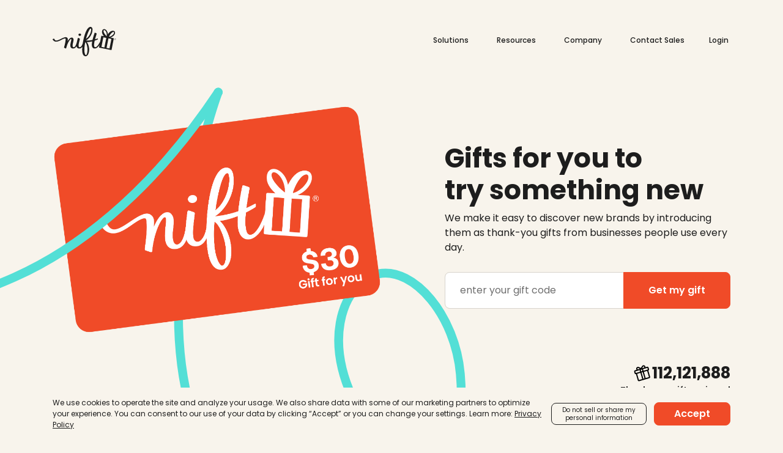

--- FILE ---
content_type: text/html; charset=utf-8
request_url: https://www.gonift.com/?ref=niftwork&
body_size: 17604
content:
<!DOCTYPE html>
<html>

  <head>
    <meta name="viewport" content="width=device-width, initial-scale=1.0">

      <meta name="description" content="Discover your next favorite business with Nift. Tell us what you like and let Nift match you with new products, services and places to try. Be a great customer, make a purchase, and if you’re happy, go back. Millions of great customers are getting $30 to try new businesses every month.">




  <title>Nift</title>

  <script>
//<![CDATA[
window.gon={};gon.global={"niftEnv":{"railsEnv":"production","defaultUrlOptions":{"host":"www.gonift.com","protocol":"https"},"assetPath":"https://cdn.nift.me/assets/packs/","recaptchaEnabled":true,"recaptchaSiteKey":"6Lcd38IZAAAAAFFjo6xHEIXGK8D4HZdc5duidyEx","cloudflareRecaptchaSitekey":"0x4AAAAAAAI8cDLKYvqOrONq","codeVersion":"honored-hoatzin--cbc845e0e5f3--2601211251","rollbarNiftCardsEnabled":true,"rollbarAccessTokenNiftCards":"80cdf761d4664fc3a106cb424a179e50","mobileApp":false,"deviceType":"other","googleJsKey":"","googleSearchId":"","locale":"en","publicHost":"www.gonift.com","country":"us"}};gon.reviews=[{"review":"I absolutely loved them so much! I’ve been waiting to get another nift for them!","name":"Kylie F.","location_name":"Five CBD","image_url":"https://cdn.nift.me/att/as/v2/nift_svc/prd/us-e1/hom/thu/068/e92/9d5/axwzbg/SSW5eGJBwyPeowyC/v/WsY8tftQQe9UrPWF.jpg"},{"review":"I absolutely LOVE MY BLENDERS","name":"Alix K.","location_name":"Blenders Eyewear","image_url":"https://cdn.nift.me/att/as/v2/nift_svc/prd/us-e1/hom/thu/068/e92/9d9/zxowzx/LZdCGGGXVSuhp9Fh/v/cqsAxSy6B4iLusqJ.jpg"},{"review":"It's a lovely product. Its packed beautiful and makes it fun to use.","name":"Dari M.","location_name":"Aura Hair","image_url":"https://cdn.nift.me/att/as/v2/nift_svc/prd/us-e1/hom/thu/068/e92/9c4/rjxldx/j2YqBuvNc9skQZKq/v/RKUM3ec6nbVLbEja.jpg"},{"review":"Highly recommend pact as an option for Nift","name":"Amy S.","location_name":"Pact Clothing","image_url":"https://cdn.nift.me/att/as/v2/nift_svc/prd/us-e1/hom/thu/068/e92/9db/jglydx/8VLqAWD6scN1T9Lc/v/ERQQbVQKALPybsbT.jpg"},{"review":"Very easy to use, great for taking to work. Tastes great.","name":"Denise R.","location_name":"Copper Cow Coffee","image_url":"https://cdn.nift.me/att/as/v2/nift_svc/prd/us-e1/hom/thu/068/e92/9d1/jgezlx/szzPC2u6X66tj2gi/v/usAesLLK5pRgHj7C.jpg"},{"review":"Great gift","name":"Rick D.","location_name":"Harry's","image_url":"https://cdn.nift.me/att/as/v2/nift_svc/prd/us-e1/hom/thu/068/e92/9bf/zlgrjg/PSZTFJKR9qXwCoUf/v/EgQ4zx2w6PSthLXT.jpg"},{"review":"It was an amazing adventure going through so many fantastic wines. Thank you ❤️","name":"Gwendolyn T.","location_name":"Firstleaf","image_url":"https://cdn.nift.me/att/as/v2/nift_svc/prd/us-e1/hom/thu/068/e92/9cc/axwdbg/QeLNzA19B1GHzZ17/v/fSzXxbdpD5bM52yG.png"},{"review":"I’m really enjoying my sunglasses, thank you. I love how they look on me.","name":"Paige M.","location_name":"Shady Rays","image_url":"https://cdn.nift.me/att/as/v2/nift_svc/prd/us-e1/hom/thu/068/e92/9e0/lxrpox/Yj9g1gYVC9How7Ku/v/k2c6BCnRTyr4nmFb.jpg"},{"review":"Quality is great, have not used on a trip yet, happening soon though.","name":"Arron T.","location_name":"Halfday","image_url":"https://cdn.nift.me/att/as/v2/nift_svc/prd/us-e1/hom/thu/068/e92/9dd/qxdvkx/qVjBY1ofdV2HUzTa/v/6w1bHKz2gUd1x5PA.jpg"},{"review":"Very good alternative to braces!","name":"Stephanie M.","location_name":"Byte","image_url":"https://cdn.nift.me/att/as/v2/nift_svc/prd/us-e1/hom/thu/068/e92/9ca/lgrkjx/WcMbPTvs5AhYoUsv/v/ePrEZrF6cWLNzHs7.jpg"},{"review":"I am very grateful that Nift helped me discover HelloFresh!","name":"Keiana L.","location_name":"HelloFresh","image_url":"https://cdn.nift.me/att/as/v2/nift_svc/prd/us-e1/hom/thu/068/e92/9c1/paxwbg/XR39Un2AoGj9Kh9e/v/37qogBJuGobQe2C6.png"},{"review":"Great stations and all the greatest hits","name":"James V.","location_name":"SiriusXM","image_url":"https://cdn.nift.me/att/as/v2/nift_svc/prd/us-e1/hom/thu/068/e92/9d0/jxlrdx/Qx44zN3Vn6DLW77c/v/U4XXA32aFcJ8EsoG.jpg"},{"review":"My kiddos are already looking forward to another delivery haha! Lovely books! Wasn't expecting hard backs! Wow","name":"Veronica H.","location_name":"Bookroo","image_url":"https://cdn.nift.me/att/as/v2/nift_svc/prd/us-e1/hom/thu/068/e92/9e4/axnnlx/wtQ59ZUSBNDBERZD/v/p1PiKVReQEVwpqwL.png"},{"review":"Really loved the item I got with my gift card. Got the variety gummy pack and what a great buy it was. Have actually ordered from this company again since then. Great products and fast delivery.","name":"Celest R.","location_name":"Medterra","image_url":"https://cdn.nift.me/att/as/v2/nift_svc/prd/us-e1/hom/thu/068/e92/9d3/qgdrqg/S8NNHDaayQZVv9Vz/v/k7Kx7dmDoFvEzeLB.png"},{"review":"It was so easy to use my gift card with Nature Made. The transaction was fast and the product arrived quickly. I will definitely use them again.","name":"Leversie P.","location_name":"Nature Made","image_url":"https://cdn.nift.me/att/as/v2/nift_svc/prd/us-e1/hom/thu/068/e92/9d8/bgjemx/hkgm8LPwZtZpATRk/v/U4xLkMXKHZ7xSoa2.png"},{"review":"Easy to work with and they have a good selection of products. Intro offer is also good and affordable.","name":"Rashida W.","location_name":"Scentbird","image_url":"https://cdn.nift.me/att/as/v2/nift_svc/prd/us-e1/hom/thu/068/e92/9c7/jgemlg/M4GqNTNsVqThJnCq/v/CVRJDcM5FTFWLjNv.png"},{"review":"I was so pleasantly surprised! The necklace I purchased is BEAUTIFUL.","name":"Olga C.","location_name":"Brook \u0026 Bloom","image_url":"https://cdn.nift.me/att/as/v2/nift_svc/prd/us-e1/hom/thu/068/e92/9e6/pxaknx/Ltd8ABxyf7zjkc4D/v/k7D33ikfcDTSKV2Z.jpg"}];
//]]>
</script>
  <script type="text/javascript">window.niftEnv = window.gon.global.niftEnv;</script>

  
    <link rel="stylesheet" href="https://cdn.nift.me/assets/packs/css/application-merchants-ae17f35e.css" media="all" />
<link rel="stylesheet" href="https://cdn.nift.me/assets/packs/css/2548-9cf042a4.css" media="all" />
    <script src="https://cdn.nift.me/assets/packs/js/runtime-965f3a1d180c1e17aa89.js" crossorigin="anonymous" defer="defer"></script>
<script src="https://cdn.nift.me/assets/packs/js/application-merchants-bb27c911b51973e49c7f.js" crossorigin="anonymous" defer="defer"></script>
<script src="https://cdn.nift.me/assets/packs/js/9365-40b1e857fb0368cd004c.js" crossorigin="anonymous" defer="defer"></script>
<script src="https://cdn.nift.me/assets/packs/js/2228-964fc9af50dace496e0e.js" crossorigin="anonymous" defer="defer"></script>
<script src="https://cdn.nift.me/assets/packs/js/2410-5bdbb5af31438266ae7a.js" crossorigin="anonymous" defer="defer"></script>
<script src="https://cdn.nift.me/assets/packs/js/merchants-ebbe4c31912b21a7c818.js" crossorigin="anonymous" defer="defer"></script>

    <base href="/merchants/">



  <meta name="csrf-param" content="authenticity_token" />
<meta name="csrf-token" content="b7OOP_3ek0rWjeaLC7Gkl3j24xO0M7bjH7Rh8sU_4QnU8wxyJtMPuQHx7uZ1JIjIzZDQ2TK-zO6XyBbu5P3J3w" />


    <meta property="og:title" content="Nift | Discover 12,000+ businesses on us" />

    <meta property="og:url" content="https://www.gonift.com/" />
    <meta property="og:description" content="Over 35 million people use Nift to discover and try something new. Choose from wine, music, jewelry, clothes, sneakers, restaurants, bars, and more." />


    <meta property="og:image" content="https://cdn.nift.me/assets/media_library/Nift-30-GiftCard-330af8982cf61d121b763521121a4025dd0f85b6010e361ebc736d0fa0d13d78.png" />




  <link rel="apple-touch-icon-precomposed" type="image/png" href="https://cdn.nift.me/assets/favicon/apple-touch-icon-57x57-cf3e7285b1a12d381dddc1d67bf1f689e795bdef744ea84be99369b55c6b3f53.png" sizes="57x57" />
  <link rel="apple-touch-icon-precomposed" type="image/png" href="https://cdn.nift.me/assets/favicon/apple-touch-icon-114x114-8d9535fefa129384052eea35da81b637d54bc8a07996c1aa078bc94ddf7d1868.png" sizes="114x114" />
  <link rel="apple-touch-icon-precomposed" type="image/png" href="https://cdn.nift.me/assets/favicon/apple-touch-icon-72x72-c4af80ef13dfc2039b67788ccb526e7c9ca973471826cd7f9f05d89b288493d9.png" sizes="72x72" />
  <link rel="apple-touch-icon-precomposed" type="image/png" href="https://cdn.nift.me/assets/favicon/apple-touch-icon-144x144-c1a926d9fba3aba10f4e76dee97f964c37211c39b7847f97c293540cb5f9cdc8.png" sizes="144x144" />
  <link rel="apple-touch-icon-precomposed" type="image/png" href="https://cdn.nift.me/assets/favicon/apple-touch-icon-60x60-e48cb908ca3b99a9b5c00ee2bb79fca0c633de1ad1a70798d332309493744dd7.png" sizes="60x60" />
  <link rel="apple-touch-icon-precomposed" type="image/png" href="https://cdn.nift.me/assets/favicon/apple-touch-icon-120x120-32fccdbda572a907895970aa0428e9ecaa5cfc884395b4afb9c3f9f2b3f452a8.png" sizes="120x120" />
  <link rel="apple-touch-icon-precomposed" type="image/png" href="https://cdn.nift.me/assets/favicon/apple-touch-icon-76x76-a712ec3eb873cd541f74b10c40bb67c721d81bb3c0b1b7855ecb9ce124ba743f.png" sizes="76x76" />
  <link rel="apple-touch-icon-precomposed" type="image/png" href="https://cdn.nift.me/assets/favicon/apple-touch-icon-152x152-2c00527a537a4d00c4d09bf147274bd163a494cb06c8706c0dca3d4b65d51b9f.png" sizes="152x152" />
  <link rel="icon" type="image/png" href="https://cdn.nift.me/assets/favicon/favicon-196x196-984d8b637d5b2075bfd00051524ead9a17f4d3d660900287122b3b352a27e19a.png" sizes="196x196" />
  <link rel="icon" type="image/png" href="https://cdn.nift.me/assets/favicon/favicon-96x96-152470b07551b675e11c6409563f504432a676292786e9abcc35b9ec46b9a5e2.png" sizes="96x96" />
  <link rel="icon" type="image/png" href="https://cdn.nift.me/assets/favicon/favicon-32x32-69314b525439f557f05f1db735b3e86349619473ec83494f72c027c71b69547d.png" sizes="32x32" />
  <link rel="icon" type="image/png" href="https://cdn.nift.me/assets/favicon/favicon-16x16-3a5a5eca28722ce4d0d4d08a2e7864f5b5660a18924be090fb0a4daeba9e7c94.png" sizes="16x16" />
  <link rel="icon" type="image/png" href="https://cdn.nift.me/assets/favicon/favicon-128-977c5d95f332f2bf2293fd91c1e4c299062dea52c793aba3843227e59425aa00.png" sizes="128x128" />
  <meta name="application-name" content="Nift"/>
  <meta name="msapplication-TileColor" content="#e65425" />
  <meta name="msapplication-TileImage" content="https://cdn.nift.me/assets/favicon/mstile-144x144-c1a926d9fba3aba10f4e76dee97f964c37211c39b7847f97c293540cb5f9cdc8.png" />
  <meta name="msapplication-square70x70logo" content="https://cdn.nift.me/assets/favicon/mstile-70x70-977c5d95f332f2bf2293fd91c1e4c299062dea52c793aba3843227e59425aa00.png" />
  <meta name="msapplication-square150x150logo" content="https://cdn.nift.me/assets/favicon/mstile-150x150-d10dc1adb92ea40b2c4ea69e2d602c466699e28b47ff0c25f3c69009db51b9a5.png" />
  <meta name="msapplication-wide310x150logo" content="https://cdn.nift.me/assets/favicon/mstile-310x150-da838458eb3116a12b0155637f49853150b9df37fe3c54d2dc1126ef8383175d.png" />
  <meta name="msapplication-square310x310logo" content="https://cdn.nift.me/assets/favicon/mstile-310x310-80d2dc72640a8c631e067101b56c0a0e21ae124553d764cdd597a38d865ab749.png" />


  
    <script async src="https://www.googletagmanager.com/gtag/js?id=UA-63270956-2" crossorigin="anonymous"></script>
    <script>
      window.dataLayer = window.dataLayer || [];
      function gtag(){dataLayer.push(arguments);}
      gtag('js', new Date());


      gtag('config', 'UA-63270956-2');
    </script>


  <!--[if lt IE 9]>
<script src="http://html5shim.googlecode.com/svn/trunk/html5.js"></script>
<![endif]-->
</head>

  <body>
      
<div id="home-page">
  <div id="merchants-app" class="page">
    <div class="page-navigation">
      <div class="container ">
        <div class="row pt-40">
          <div class="col-16">
            <div class="d-flex align-items-center justify-content-end justify-content-md-between">
              <a href="/" class="d-none d-md-block mt-4" onclick="gtag('event', 'click', {'event_category': 'link', 'event_label': 'nift logo'});">
                <img width="104" height="48" class="d-none d-xl-block" src="https://cdn.nift.me/assets/icons/nift-logo-dark-a5acb72fabb1237189031d56e5043c1150f33a9d464fd0e509ff06b305f9d574.svg" />
              </a>

              <button class="navbar-toggler d-xl-none" type="button" data-bs-toggle="collapse"
                      data-bs-target="#page-navigation-sidebar"
                      aria-controls="page-navigation-sidebar"
                      aria-expanded="false"
                      aria-label="Toggle navigation"
                      onclick="gtag('event', 'click', {'event_category': 'toggle', 'event_label': 'hamburger_menu'});">
                <iconify-icon icon="mdi:menu" width="40" height="30">
                </iconify-icon>
              </button>

              <nav class="nav align-items-center pl-60 d-none d-xl-flex">
                <div class="nav-item mr-40 dropdown">
                  <a class="nav-link dropdown-toggle text-body-12" role="button">
                    Solutions
                  </a>
                  <div class="dropdown-menu">
                    <div class="bg-light pt-48 pb-80">
                      <div class="container pt-4">
                        <div class="row">
                          <div class="col-5 col-xxl-4">
                            <div class="h-100 d-flex flex-column justify-content-end position-relative">
                              <div class="position-absolute" style="bottom: 72px;">
                                <img class="w-100" src="https://cdn.nift.me/assets/media_library/Nift-30-GiftCard-330af8982cf61d121b763521121a4025dd0f85b6010e361ebc736d0fa0d13d78.png" />
                              </div>
                              <form action="/nift_cards/home" accept-charset="UTF-8" method="get">
                                <div class="input-group input-group-round">
                                  <input type="text" class="form-control" placeholder="enter gift code"
                                        aria-label="nift card code"
                                        name="code"
                                        data-test="code-input">
                                  <button class="btn btn-primary" type="submit">Get my gift</button>
                                </div>
</form>                            </div>
                          </div>
                          <div class="col-11 col-xxl-12">
                            <div class="row">
                              <div class="col offset-xxl-2 col-xxl-4">
                                <div class="h-100 d-flex flex-column justify-content-between">
                                  <div>
                                    <img width="54" height="54" class="mb-16" src="https://cdn.nift.me/assets/navigation/click-0fbf683e306426b50601c42320e6c04183ff424df666368c6e5ec9b4fa6f47e9.svg" />
                                    <h5 class="mb-20">
                                      Nift For<br>Partners
                                    </h5>
                                    <p class="text-body-12 mb-20">
                                      Create revenue and positive customer experiences by saying thank you. Give gifts without incremental costs.
                                    </p>
                                  </div>
                                  <a class="btn btn-primary btn-block" href="https://www.gonift.com/business/partners/">
                                    Thank customers
                                  </a>
                                </div>
                              </div>
                              <div class="col offset-xxl-1 col-xxl-4">
                                <div class="h-100 d-flex flex-column justify-content-between">
                                  <div>
                                    <img width="54" height="54" class="mb-16" src="https://cdn.nift.me/assets/navigation/rocket-7497b62501a975ec50ac7efaf1f2313afa4cf6077cc420255b9caf493e845897.svg" />
                                    <h5 class="mb-20">
                                      Nift for <br>Brands & Services
                                    </h5>
                                    <p class="text-body-12 mb-20">
                                      Rather than interrupting users with ads, Nift delights consumers with gifts to try a new brand or service. 
                                    </p>
                                  </div>
                                  <a class="btn btn-primary btn-block" href="https://www.gonift.com/business/schedule-demo/">
                                    Acquire customers
                                  </a>
                                </div>
                              </div>
                              <div class="col offset-xxl-1 col-xxl-4">
                                <div class="h-100 d-flex flex-column justify-content-between">
                                  <div>
                                    <img width="54" height="54" class="mb-16" src="https://cdn.nift.me/assets/navigation/connect-d5b1bc13f53505b4162916249aeb1296d0b82af3634f59d710c56e3349a48f6f.svg" />
                                    <h5 class="mb-20">
                                      Nift for <br>Restaurants
                                    </h5>
                                    <p class="text-body-12 mb-20">
                                      Drive targeted footfall and acquire loyal patrons, while achieving strong ROAS for your restaurant group.
                                    </p>
                                  </div>
                                  <a class="btn btn-primary btn-block" href="https://www.gonift.com/business/restaurants-2/">
                                    Drive traffic
                                  </a>
                                </div>
                              </div>
                            </div>
                          </div>
                        </div>
                      </div>
                    </div>
                  </div>
                </div>
                <div class="nav-item mr-40 dropdown">
                  <a class="nav-link dropdown-toggle text-body-12" role="button">
                    Resources
                  </a>
                  <div class="dropdown-menu">
                  <div class="bg-light pt-48 pb-80">
                      <div class="container pt-4">
                        <div class="row">
                          <div class="col-3">
                            <div>
                              <img width="54" height="54" class="mb-16" src="https://cdn.nift.me/assets/navigation/thumbs-up-31f54efe3b7ff3b83ca22ba476e51fab4d3c07747193fe1a910214f578dedd77.svg" />
                              <h5 class="mb-20">
                                Get a gift
                              </h5>
                              <p class="text-body-12 mb-4">
                                See how millions of people are getting thanked with Nift gift cards.
                              </p>
                              <a class="text-body-14 font-weight-bolder text-dark" href="https://www.gonift.com/business/why-nift/">
                                Learn more
                              </a>
                            </div>
                          </div>
                          <div class="offset-1 col-3">
                            <div>
                              <img width="54" height="54" class="mb-16" src="https://cdn.nift.me/assets/navigation/trend-56ad1861d41f7a7dbeaa41acf512c3f583b00a37101c13b172aaa23f17e49afb.svg" />
                              <h5 class="mb-20">
                                Case studies
                              </h5>
                              <p class="text-body-12 mb-4">
                                Explore case studies to learn how businesses drive growth with Nift. 
                              </p>
                              <a class="text-body-14 font-weight-bolder text-dark" href="https://www.gonift.com/business/case-studies/">
                                Learn more
                              </a>
                            </div>
                          </div>
                          <div class="offset-1 col-3">
                            <div>
                              <img width="54" height="54" class="mb-16" src="https://cdn.nift.me/assets/navigation/callout-8f41777fe2171e14c91d1278c920272a55d571f0acd7097f37f76ce385c9cfca.svg" />
                              <h5 class="mb-20">
                                News
                              </h5>
                              <a class="text-body-14 font-weight-bolder text-dark d-block" href="https://www.gonift.com/business/newsroom/">
                                Newsroom
                              </a>
                              <a class="text-body-14 font-weight-bolder text-dark d-block" href="https://www.gonift.com/business/podcast/marketing-bites/">
                                Podcast
                              </a>
                            </div>
                          </div>
                          <div class="offset-1 col-3">
                            <div>
                              <img width="54" height="54" class="mb-16" src="https://cdn.nift.me/assets/navigation/chat-506bea17d29f0237384f1ff795b620fb609cb6e2a66ecf43db70b154b03baa3c.svg" />
                              <h5 class="mb-20">
                                FAQ
                              </h5>
                              <a class="text-body-14 font-weight-bolder text-dark d-block" href="https://www.gonift.com/business/faq-for-consumers/">
                                Consumer FAQ
                              </a>
                              <a class="text-body-14 font-weight-bolder text-dark d-block" href="https://www.gonift.com/business/faq-for-business/">
                                Business FAQ
                              </a>
                            </div>
                          </div>
                        </div>
                      </div>
                    </div>
                  </div>
                </div>
                <div class="nav-item mr-40 dropdown">
                  <a class="nav-link dropdown-toggle text-body-12" role="button">
                    Company
                  </a>
                  <div class="dropdown-menu">
                    <div class="bg-light pt-48 pb-80">
                      <div class="container pt-4">
                        <div class="row">
                          <div class="col-3">
                            <div>
                              <img width="54" height="54" class="mb-16" src="https://cdn.nift.me/assets/navigation/idea-41df5ef537c0f573a73e6452b835598fa8e231af3fe1ee2694bbee8f1f8b4f68.svg" />
                              <h5 class="mb-20">
                                About us
                              </h5>
                              <p class="text-body-12 mb-4">
                                Learn about our history, products, and values
                              </p>
                              <a class="text-body-14 font-weight-bolder text-dark" href="https://www.gonift.com/business/about-us/">
                                Learn more
                              </a>
                            </div>
                          </div>
                          <div class="offset-1 col-3">
                            <div>
                              <img width="54" height="54" class="mb-16" src="https://cdn.nift.me/assets/navigation/workstation-79114cc9d8fc849132b5bc0ee75984e5521311d7cc488b0b7c96b5ac1735f950.svg" />
                              <h5 class="mb-20">
                                Careers
                              </h5>
                              <p class="text-body-12 mb-4">
                                Join our team as we reshape how consumers discover new brands. 
                              </p>
                              <a class="text-body-14 font-weight-bolder text-dark" href="https://www.gonift.com/business/careers/">
                                Search jobs
                              </a>
                            </div>
                          </div>
                          <div class="offset-1 col-3">
                            <div>
                              <img width="54" height="54" class="mb-16" src="https://cdn.nift.me/assets/navigation/search-1f31849590b51e8a31e10eabacd803c2ef5a35659764abd6472c20b340438926.svg" />
                              <h5 class="mb-20">
                                Customer support
                              </h5>
                              <p class="text-body-12 mb-4">
                                Questions? <br>We're here to help. 
                              </p>
                              <a class="text-body-14 font-weight-bolder text-dark" href="/contact_us">
                                Contact us
                              </a>
                            </div>
                          </div>
                          <div class="offset-1 col-3">
                            <div>
                              <img width="54" height="54" class="mb-16" src="https://cdn.nift.me/assets/navigation/rep-1e2c45b48778a55bed622bf2025985dd252919bce286b90f4a95bde5f1574c32.svg" />
                              <h5 class="mb-20">
                                Talk to Sales
                              </h5>
                              <p class="text-body-12 mb-4">
                                Book a demo to learn how Nift can drive growth for your business today.
                              </p>
                              <a class="text-body-14 font-weight-bolder text-dark" href="https://www.gonift.com/business/contact-us/">
                                Schedule a demo
                              </a>
                            </div>
                          </div>
                        </div>
                      </div>
                    </div>
                  </div>
                </div>
                <a href="https://www.gonift.com/business/contact-us/" class="nav-item mr-40 text-body-12">
                  Contact Sales
                </a>
                <div class="nav-item dropdown">
                  <a class="nav-link dropdown-toggle text-body-12" data-bs-toggle="dropdown" href="#" role="button" aria-expanded="false">
                    <span>Login</span>
                  </a>
                  <div class="dropdown-menu">
                    <div class="bg-light pt-48 pb-80">
                      <div class="container pt-4">
                        <div class="row">
                          <div class="offset-7 col-3">
                            <div>
                              <img width="54" height="54" class="mb-16" src="https://cdn.nift.me/assets/navigation/gift-36fe11a86d575bc1dc85aa7967ce038fa8549d8d5ef9ee72a82ceadec0b14e7a.svg" />
                              <h5 class="mb-20">
                                Consumer login
                              </h5>
                              <a class="text-body-14 font-weight-bolder text-dark"
                                href="/users/otp/new?find_nifts=true&amp;rl=homepage_my_gift_cards">
                                My gifts
                              </a>
                            </div>
                          </div>
                          <div class="offset-1 col-3">
                            <div>
                              <img width="54" height="54" class="mb-16" src="https://cdn.nift.me/assets/navigation/user-97dcd83a128fa2572f1a8ac9040fc913546a7ddd79396b0bbd5de7e8f4f8d7db.svg" />
                              <h5 class="mb-20">
                                Business login
                              </h5>
                              <a class="text-body-14 font-weight-bolder text-dark"
                                href="/users/sign_in?rl=homepage_login">
                                Dashboards
                              </a>
                            </div>
                          </div>
                        </div>
                      </div>
                    </div>
                  </div>
                </div>
              </nav>

              <div class="page-navigation-sidebar collapse collapse-horizontal navbar-collapse"
                  id="page-navigation-sidebar">
                <div class="d-flex flex-column h-100 overflow-hidden">
                  <div class="flex-fill overflow-auto">
                    <div class="d-flex align-items-center justify-content-between justify-content-md-end">
                      <img width="85" height="40" class="d-md-none" src="https://cdn.nift.me/assets/icons/nift-logo-dark-a5acb72fabb1237189031d56e5043c1150f33a9d464fd0e509ff06b305f9d574.svg" />

                      <button class="navbar-toggler page-navigation-sidebar-close" type="button" data-bs-toggle="collapse"
                              data-bs-target="#page-navigation-sidebar"
                              aria-controls="page-navigation-sidebar"
                              aria-label="Toggle navigation"
                              onclick="gtag('event', 'click', {'event_category': 'button', 'event_label': 'close nav'});">
                        <iconify-icon icon="mdi:close" width="34" height="34">
                        </iconify-icon>
                      </button>
                    </div>
                    <ul class="list-unstyled px-0 pt-44 m-0" id="page-navigation-sidebar-all">
                      <li class="mb-8">
                        <button class="page-navigation-dropdown collapsed btn-none px-0 text-title3 d-flex align-items-center"
                                type="button"
                                data-bs-toggle="collapse"
                                data-bs-target="#page-navigation-sidebar-solutions"
                                aria-expanded="false"
                                aria-controls="page-navigation-sidebar-solutions"
                                onclick="gtag('event', 'click', {'event_category': 'button', 'event_label': 'expand solutions'});">
                          <span>Solutions</span>
                          <iconify-icon icon="mdi:chevron-right" width="33" height="36">
                          </iconify-icon>
                        </button>

                        <ul class="collapse list-unstyled my-0 px-0 pt-12 pb-20" id="page-navigation-sidebar-solutions"
                            data-bs-parent="#page-navigation-sidebar-all">
                          <li class="mb-16">
                            <h6 class="text-body-18 font-weight-bolder">
                              Nift for Partnerships
                            </h6>
                            <a class="text-body-18 font-weight-bolder text-gray-800" href="https://www.gonift.com/business/partners/">
                              Thank your customers
                            </a>
                          </li>
                          <li class="mb-16">
                            <h6 class="text-body-18 font-weight-bolder">Nift for e-commerce brands</h6>
                            <a class="text-body-18 font-weight-bolder text-gray-800" href="https://www.gonift.com/business/schedule-demo/">
                              Acquire new customers
                            </a>
                          </li>
                          <li>
                            <h6 class="text-body-18 font-weight-bolder">Restaurants</h6>
                            <a class="text-body-18 font-weight-bolder text-gray-800" href="https://www.gonift.com/business/restaurants-2/">
                              Drive traffic
                            </a>
                          </li>
                        </ul>
                      </li>
                      <li class="mb-8">
                        <button class="page-navigation-dropdown collapsed btn-none px-0 text-title3 d-flex align-items-center"
                                type="button"
                                data-bs-toggle="collapse"
                                data-bs-target="#page-navigation-sidebar-resources"
                                aria-expanded="false"
                                aria-controls="page-navigation-sidebar-resources"
                                onclick="gtag('event', 'click', {'event_category': 'button', 'event_label': 'expand resources'});">
                          <span>Resources</span>
                          <iconify-icon icon="mdi:chevron-right" width="33" height="36">
                          </iconify-icon>
                        </button>

                        <ul class="collapse list-unstyled my-0 px-0 pt-12 pb-20" id="page-navigation-sidebar-resources"
                            data-bs-parent="#page-navigation-sidebar-all">
                          <li class="mb-16">
                            <h6 class="text-body-18 font-weight-bolder">
                              Why Nift
                            </h6>
                            <a class="text-body-18 font-weight-bolder text-gray-800" href="https://www.gonift.com/business/how-to-get-a-nift/">
                              Learn more
                            </a>
                          </li>
                          <li class="mb-16">
                            <h6 class="text-body-18 font-weight-bolder">Case studies</h6>
                            <a class="text-body-18 font-weight-bolder text-gray-800" href="https://www.gonift.com/business/case-studies/">
                              Learn more
                            </a>
                          </li>
                          <li class="mb-16">
                            <h6 class="text-body-18 font-weight-bolder">What’s new</h6>
                            <a class="text-body-18 font-weight-bolder text-gray-800" href="https://www.gonift.com/business/newsroom/">
                              Newsroom
                            </a>
                            <br>
                            <a class="text-body-18 font-weight-bolder text-gray-800" href="https://www.gonift.com/business/podcast/marketing-bites/">
                              Podcast
                            </a>
                          </li>
                          <li>
                            <h6 class="text-body-18 font-weight-bolder">FAQ</h6>
                              <a class="text-body-18 font-weight-bolder text-gray-800" href="https://www.gonift.com/business/faq-for-consumers/">
                                FOR CONSUMERS
                              </a>
                              <br>
                              <a class="text-body-18 font-weight-bolder text-gray-800" href="https://www.gonift.com/business/faq-for-business/">
                                FOR BUSINESSES
                              </a>
                          </li>
                        </ul>
                      </li>
                      <li class="mb-8">
                        <button class="page-navigation-dropdown collapsed btn-none px-0 text-title3 d-flex align-items-center"
                                type="button"
                                data-bs-toggle="collapse"
                                data-bs-target="#page-navigation-sidebar-company"
                                aria-expanded="false"
                                aria-controls="page-navigation-sidebar-company"
                                onclick="gtag('event', 'click', {'event_category': 'button', 'event_label': 'expand company'});">
                          <span>Company</span>
                          <iconify-icon icon="mdi:chevron-right" width="33" height="36">
                          </iconify-icon>
                        </button>

                        <ul class="collapse list-unstyled my-0 px-0 pt-12 pb-20" id="page-navigation-sidebar-company"
                            data-bs-parent="#page-navigation-sidebar-all">
                          <li class="mb-16">
                            <h6 class="text-body-18 font-weight-bolder">Careers</h6>
                            <a class="text-body-18 font-weight-bolder text-gray-800" href="https://www.gonift.com/business/careers/">
                              Search jobs
                            </a>
                          </li>
                          <li class="mb-16">
                            <h6 class="text-body-18 font-weight-bolder">Customer support</h6>
                            <a class="text-body-18 font-weight-bolder text-gray-800" href="/contact_us">
                              Contact us
                            </a>
                          </li>
                          <li>
                            <h6 class="text-body-18 font-weight-bolder">Talk to Sales</h6>
                            <a class="text-body-18 font-weight-bolder text-gray-800" href="https://www.gonift.com/business/contact-us/">
                              Schedule a demo
                            </a>
                          </li>
                        </ul>
                      </li>
                      <li class="mb-8">
                        <a class="page-navigation-dropdown collapsed btn-none px-0 text-title3 text-dark d-flex align-items-center"
                          href="https://www.gonift.com/business/contact-us/">
                          Contact Sales
                          <iconify-icon icon="mdi:chevron-right" width="33" height="36" class="invisible">
                          </iconify-icon>
                      </a>
                      </li>
                      <li>
                        <button class="page-navigation-dropdown collapsed btn-none px-0 text-title3 d-flex align-items-center"
                                type="button"
                                data-bs-toggle="collapse"
                                data-bs-target="#page-navigation-sidebar-login"
                                aria-expanded="false"
                                aria-controls="page-navigation-sidebar-login"
                                onclick="gtag('event', 'click', {'event_category': 'button', 'event_label': 'expand login'});">
                          <span>Login</span>
                          <iconify-icon icon="mdi:chevron-right" width="33" height="36">
                          </iconify-icon>
                        </button>

                        <ul class="collapse list-unstyled my-0 px-0 pt-12 pb-20" id="page-navigation-sidebar-login"
                            data-bs-parent="#page-navigation-sidebar-all">
                          <li class="mb-16">
                            <h6 class="text-body-18 font-weight-bolder">Consumer</h6>
                            <a class="text-body-18 font-weight-bolder text-gray-800"
                              href="/users/otp/new?find_nifts=true&amp;rl=homepage_my_gift_cards">
                              My gifts
                            </a>
                          </li>
                          <li>
                            <h6 class="text-body-18 font-weight-bolder">BUSINESS</h6>
                            <a class="text-body-18 font-weight-bolder text-gray-800"
                              href="/users/sign_in?rl=homepage_login">
                              Dashboards
                            </a>
                          </li>
                        </ul>
                      </li>
                    </ul>
                  </div>
                  <div class="page-navigation-sidebar-footer">
                    <p class="text--body-14 font-weight-bolder pb-12">Activate your Nift card</p>
                    <form action="/nift_cards/home" accept-charset="UTF-8" method="get">
                      <div class="input-group input-group-lg">
                        <input type="text" name="code" class="form-control" placeholder="enter your gift code"
                              aria-label="nift card code" data-test="code-input">
                        <button class="btn btn-primary" type="submit">
                          Get my gift
                        </button>
                      </div>
</form>                  </div>
                </div>
              </div>
            </div>
          </div>
        </div>
      </div>

    </div>

    <section class="page-top" id="page-top">
      <div class="page-top-swirl-left">
        <img class="w-100" src="https://cdn.nift.me/assets/homepage/swirls/top-right-504a0fb339bff83f5035cd27545c4bbade2bb2dfc94efd86aabe4ab86810367d.svg" />
      </div>
      <div class="page-top-swirl-right">
        <img class="w-100" src="https://cdn.nift.me/assets/homepage/swirls/top-left-f0e768556f2755a54d9f89afb919630e6845ca3293b894ff912feebc83c2390a.svg" />
      </div>
      <div class="container pt-xl-72 pb-xl-20">
        <div class="row">
          <div class="col-16 col-md-8">
            <div class="pr-44 pr-md-0">
              <img class="w-100 d-block" src="https://cdn.nift.me/assets/media_library/Nift-30-GiftCard-330af8982cf61d121b763521121a4025dd0f85b6010e361ebc736d0fa0d13d78.png" />
            </div>
          </div>
          <div class="col-16 col-md-8 offset-xl-1 col-xl-7">
            <div class="h-100 d-flex flex-column justify-content-xl-center pt-36 pt-md-0 pt-xl-20">
              <h1 class="text-title2 text-xl-title1 mb-8">
                Gifts for you to<br>try something new
              </h1>
              <p class="text-body-16 mb-28">
                We make it easy to discover new brands by introducing them as thank-you gifts from businesses people use every day.
              </p>
              <form class="d-flex d-lg-none justify-content-center" action="/nift_cards/home" accept-charset="UTF-8" method="get">
                <div class="input-group">
                  <input type="text" name="code" class="form-control text-body-16" placeholder="enter your gift code"
                        aria-label="nift card code" data-test="code-input">
                  <button class="btn btn-primary px-20" type="submit">
                    Get my gift
                  </button>
                </div>
</form>              <form class="d-none d-lg-flex justify-content-center" action="/nift_cards/home" accept-charset="UTF-8" method="get">
                <div class="input-group input-group-lg">
                  <input type="text" name="code" class="form-control text-body-16" placeholder="enter your gift code"
                        aria-label="nift card code" data-test="code-input">
                  <button class="btn btn-primary px-40" type="submit">
                    Get my gift
                  </button>
                </div>
</form>            </div>
          </div>
        </div>
        <div class="row">
          <div class="col-16">
            <div class="mt-48 mt-md-36 mt-xl-48">
              <div class="d-flex justify-content-end align-items-center mb-4">
                <img width="32" height="32" src="https://cdn.nift.me/assets/homepage/gift-tilted-f303f1afc06bb52ef26ff4260084e884c8fbbf1b04fa35b939e3a4551cc32e29.svg" />
                <p class="text-title5 text-md-title3 mb-0">
                  <animated-counter :value="112121888"></animated-counter>
                </p>
              </div>
              <p class="text-right text-body-14 text-body-md-16 font-weight-bolder">Thank-you gifts enjoyed</p>
            </div>
          </div>
          <div class="col-16">
            <div class="mt-12 mt-md-16 mt-xl-0">
              <home-slider></home-slider>
              <div class="d-flex align-items-center mt-12 mt-md-24 mt-xl-28">
                <img width="17" height="17" src="https://cdn.nift.me/assets/homepage/tag-259333e683d5c307c569f8b4fc6e45ecbaaa66fc053c083a62b32f8e340f7f26.svg" />
                <p class="ml-8 text-body-14 text-body-md-16 font-weight-bolder">
                  <animated-counter :value="14532"></animated-counter>
                  <span> Brands tried</span>
                </p>
              </div>
            </div>
          </div>
        </div>
      </div>
    </section>

    <section class="page-brands">
      <div class="container">
        <div class="row position-relative">
          <div class="col-16 position-absolute h-100">
            <div class="page-brands-klarna">
              <img width="196" height="66" class="d-none d-md-block" src="https://cdn.nift.me/assets/homepage/brands/klarna-34183ade7186e469f12baa7b2a5c9e9e71bf14dc3fa0a43c526c85540533a4f0.svg" />
              <img width="119" height="40" class="d-md-none" src="https://cdn.nift.me/assets/homepage/brands/klarna-34183ade7186e469f12baa7b2a5c9e9e71bf14dc3fa0a43c526c85540533a4f0.svg" />
            </div>
            <div class="page-brands-foot-locker">
              <img width="196" height="66" class="d-none d-md-block" src="https://cdn.nift.me/assets/homepage/brands/foot-locker-3d0a622648191d995ba48a6fe5b4f8d3a254efdc5a74428c9f8a32a80d7d5f3b.svg" />
              <img width="119" height="40" class="d-md-none" src="https://cdn.nift.me/assets/homepage/brands/foot-locker-3d0a622648191d995ba48a6fe5b4f8d3a254efdc5a74428c9f8a32a80d7d5f3b.svg" />
            </div>
            <div class="page-brands-life360">
              <img width="196" height="66" class="d-none d-md-block" src="https://cdn.nift.me/assets/homepage/brands/life360-61bb064dde3ce5edb62dfdad6124cb6934e48467d439d8f73158d3517c61cbb6.svg" />
              <img width="119" height="40" class="d-md-none" src="https://cdn.nift.me/assets/homepage/brands/life360-61bb064dde3ce5edb62dfdad6124cb6934e48467d439d8f73158d3517c61cbb6.svg" />
            </div>
            <div class="page-brands-parkmobile">
              <img width="196" height="66" class="d-none d-md-block" src="https://cdn.nift.me/assets/homepage/brands/parkmobile-e6ac4d0622b01fb8e61d5532116d09f1d7210c6cab7f1d38aff1e7835414e931.svg" />
              <img width="119" height="40" class="d-md-none" src="https://cdn.nift.me/assets/homepage/brands/parkmobile-e6ac4d0622b01fb8e61d5532116d09f1d7210c6cab7f1d38aff1e7835414e931.svg" />
            </div>
            <div class="page-brands-match">
              <img width="196" height="66" class="d-none d-md-block" src="https://cdn.nift.me/assets/homepage/brands/match-99961f3ecfc8574c0ffc718ab60597de66878c7960ba248915a651c60a184ebd.svg" />
              <img width="119" height="40" class="d-md-none" src="https://cdn.nift.me/assets/homepage/brands/match-99961f3ecfc8574c0ffc718ab60597de66878c7960ba248915a651c60a184ebd.svg" />
            </div>
            <div class="page-brands-planet-fitness">
              <img width="196" height="66" class="d-none d-md-block" src="https://cdn.nift.me/assets/homepage/brands/planet-fitness-017a731d4b79d505858be9d3c04d39e638b27029471301b526d7bffaaa900e9d.png" />
              <img width="119" height="40" class="d-md-none" src="https://cdn.nift.me/assets/homepage/brands/planet-fitness-017a731d4b79d505858be9d3c04d39e638b27029471301b526d7bffaaa900e9d.png" />
            </div>
            <div class="page-brands-iheart">
              <img width="196" height="66" class="d-none d-md-block" src="https://cdn.nift.me/assets/homepage/brands/iheart-c3b686ebf54244b07abbb484c10261e3900ce3d24a380e3a6435b4be5b7ccd86.svg" />
              <img width="119" height="40" class="d-md-none" src="https://cdn.nift.me/assets/homepage/brands/iheart-c3b686ebf54244b07abbb484c10261e3900ce3d24a380e3a6435b4be5b7ccd86.svg" />
            </div>
            <div class="page-brands-meetup">
              <img width="196" height="66" class="d-none d-md-block" src="https://cdn.nift.me/assets/homepage/brands/meetup-6278eb389b05de0ad0f836bbfd7b73a876f3e2e99d6dba49a753e5f0921b046d.svg" />
              <img width="119" height="40" class="d-md-none" src="https://cdn.nift.me/assets/homepage/brands/meetup-6278eb389b05de0ad0f836bbfd7b73a876f3e2e99d6dba49a753e5f0921b046d.svg" />
            </div>
          </div>
          <div class="col-16">
            <h2 class="text-h3 text-md-jumbo text-center pb-40 pb-md-64 mb-md-4 pb-xl-48 mb-xl-12">
              Businesses use <br class="d-md-none">our gifts to <br class="d-none d-xl-block">thank <br class="d-md-none">millions of people
            </h2>
          </div>
          <div class="col-16 offset-xl-3 col-xl-10">
            <p class="text-body-16 text-md-body-19 text-center">
              Imagine getting a surprise thank-you gift after writing a review, downloading an app, or making a purchase. That’s how our partners thank their customers.
              <br><br>
              Instead of annoying ads, businesses give Nift gifts to create moments of joy and drive meaningful revenue, while introducing new products and services to their best customers.
            </p>
          </div>
        </div>
      </div>
    </section>

    <section class="page-try">
      <div class="container">
        <div class="row">
          <div class="col d-xl-none"></div>
          <div class="order-4 col-16 order-xl-0 col-xl-7">
            <div class="text-center text-xl-left">
              <h3 class="text-title2 text-xl-title1 mb-8 mb-md-12 mb-xl-16 pt-64 pt-md-100 mt-md-24 pt-xl-12 mt-xl-0">
                People use Nift gifts <br>to try new things
              </h3>
              <div class="row">
                <div class="offset-2 col-12 offset-xl-0 col-xl-16">
                  <p class="text-body-16 mb-24 mb-md-32">
                    Nift gifts are designed to help people discover and try new products and services. Enjoy music, jewelry, apparel, restaurants, wine delivery, and more, from top brands.
                  </p>
                  <a href="#page-top" class="btn btn-primary">Claim Your Gift</a>
                </div>
              </div>
            </div>
          </div>
          <div class="col offset-xl-2 col-xl-7">
            <div class="position-relative d-inline-block">
              <img width="332" height="674" class="d-none d-xl-block" src="https://cdn.nift.me/assets/homepage/phone-try-e83fd71495439bc6ec3ba729ea4d732f8eec2aca77fa74895e28406e530c0197.png" />
              <img width="266" height="541" class="d-none d-md-block d-xl-none" src="https://cdn.nift.me/assets/homepage/phone-try-e83fd71495439bc6ec3ba729ea4d732f8eec2aca77fa74895e28406e530c0197.png" />
              <img width="170" height="345" class="d-md-none" src="https://cdn.nift.me/assets/homepage/phone-try-e83fd71495439bc6ec3ba729ea4d732f8eec2aca77fa74895e28406e530c0197.png" />
              <div class="page-try-person">
                <img width="344" height="344" class="d-none d-xl-block" src="https://cdn.nift.me/assets/homepage/person-b65b8adeb036e2b91dce164aea4887f728bb0d34faf086e79a8cf66cbb8485e8.png" />
                <img width="276" height="276" class="d-none d-md-block d-xl-none" src="https://cdn.nift.me/assets/homepage/person-b65b8adeb036e2b91dce164aea4887f728bb0d34faf086e79a8cf66cbb8485e8.png" />
                <img width="133" height="133" class="d-md-none" src="https://cdn.nift.me/assets/homepage/person-b65b8adeb036e2b91dce164aea4887f728bb0d34faf086e79a8cf66cbb8485e8.png" />
              </div>
              <div class="page-try-feast">
                <img width="207" height="207" class="d-none d-xl-block" src="https://cdn.nift.me/assets/homepage/feast-efebd33a2e944fff9b864c05c9ccb083a540157decc49d986b50994b5382dfa2.png" />
                <img width="166" height="166" class="d-none d-md-block d-xl-none" src="https://cdn.nift.me/assets/homepage/feast-efebd33a2e944fff9b864c05c9ccb083a540157decc49d986b50994b5382dfa2.png" />
                <img width="80" height="80" class="d-md-none" src="https://cdn.nift.me/assets/homepage/feast-efebd33a2e944fff9b864c05c9ccb083a540157decc49d986b50994b5382dfa2.png" />
              </div>
              <div class="page-try-swirl-right">
                <img class="w-100" src="https://cdn.nift.me/assets/homepage/swirls/try-bottom-21a6719a0aceb22fb8af74986690513bee74b09b37d4534a2b172b63bfcc6e1d.svg" />
              </div>
              <div class="page-try-swirl-left">
                <img class="w-100" src="https://cdn.nift.me/assets/homepage/swirls/try-top-1bae66ab741bcd31914af02f121378ef73f30daff0fd11eed1b901fead7840b2.svg" />
              </div>
            </div>
          </div>
          <div class="col"></div>
        </div>
      </div>
    </section>

    <section class="page-grow">
      <div class="container">
        <div class="row">
          <div class="col"></div>
          <div class="col-13 col-xl-16">
            <h3 class="text-title2 text-md-jumbo text-center mb-8 mb-md-24">Grow your business</h3>
          </div>
          <div class="col"></div>
        </div>
        <div class="row">
          <div class="col d-xl-none"></div>
          <div class="col-13 offset-xl-3 col-xl-10">
            <p class="text-body-16 text-md-body-19 text-center mb-24 mb-md-48 pb-md-4">Give gifts to create moments of joy and drive meaningful revenue, or become a featured gift and get exclusive access to new customers at scale.</p>
          </div>
          <div class="col d-xl-none"></div>
        </div>
        <div class="row">
          <div class="col-16 col-md">
            <a href="https://www.gonift.com/business/partners/"
              class="rounded-3 bg-warning pt-36 pb-48 pb-xl-56 mb-20 mb-md-0 d-flex flex-column text-dark text-decoration-none">
              <span class="d-flex justify-content-center align-items-center mb-4">
                <p class="text-body-16 text-body-xl-19 mr-8">Monetize &amp; Delight</p>
                <span class="overflow-hidden d-flex justify-content-center align-items-center" style="width: 7.5px; height: 12px;">
                  <iconify-icon icon="mdi:chevron-right" width="22.5" height="36" class="d-none d-xl-block"></iconify-icon>
                  <iconify-icon icon="mdi:chevron-right" width="18" height="28.8" class="d-xl-none"></iconify-icon>
                </span>
              </span>
              <h6 class="text-title3 text-xl-h3 mb-32 text-center">
                Partnerships
              </h6>
              <span class="text-center">
                <svg xmlns="http://www.w3.org/2000/svg" width="62" height="56" viewBox="0 0 63 56" fill="none" class="text-dark">
<path d="M2.90251 24.1717V55.9401H59.2226V24.1717C60.843 23.8564 62.0625 22.5662 62.0625 21.0237V13.9297C62.0625 12.152 60.4448 10.7041 58.4585 10.7041H51.3939V4.19932C51.3939 2.94306 50.7598 1.77161 49.6515 0.983427C48.5188 0.175806 47.0528 -0.120037 45.6383 0.173384L36.872 1.97774C36.116 1.47572 35.1838 1.17254 34.1731 1.17254H27.778C26.7863 1.17254 25.8677 1.46357 25.1198 1.94862L16.4895 0.173322C15.0695 -0.120136 13.609 0.175747 12.4763 0.983365C11.3679 1.77155 10.7339 2.94542 10.7339 4.19926V10.7041H3.66648C1.68021 10.7041 0.0625 12.1519 0.0625 13.9296V21.0212C0.0625 22.5661 1.28202 23.8564 2.90251 24.1717ZM6.07022 24.2469H23.2393V53.1028L6.07022 53.1052V24.2469ZM26.4095 13.5419H35.5414V21.412H26.4095V13.5419ZM35.5414 24.2469V52.5862H26.4095V24.2469H35.5414ZM56.0541 53.1047H38.7116V24.2469H56.0541V53.1047ZM58.4576 13.5413C58.6988 13.5413 58.8939 13.7159 58.8939 13.9317V21.0233C58.8939 21.2391 58.6988 21.4137 58.4576 21.4137L38.7114 21.4113V13.5412L58.4576 13.5413ZM46.3477 2.93567C46.8165 2.83866 47.3015 2.93324 47.6755 3.20002C47.8787 3.34553 48.2229 3.6681 48.2229 4.19924V10.2891H38.7116V5.23484C38.7116 4.99232 38.6845 4.75707 38.6384 4.52426L46.3477 2.93567ZM26.4094 5.23479C26.4094 4.5606 27.0245 4.01001 27.7778 4.01001H34.1729C34.9262 4.01001 35.5414 4.56055 35.5414 5.23479V10.7062L26.4095 10.7037L26.4094 5.23479ZM13.9013 4.19919C13.9013 3.67049 14.2427 3.34792 14.4486 3.19997C14.8226 2.93319 15.3049 2.83618 15.7791 2.93562L23.3204 4.4902C23.2716 4.73273 23.2418 4.9801 23.2418 5.23474V10.289H13.9011L13.9013 4.19919ZM3.23007 13.9294C3.23007 13.7135 3.42518 13.5389 3.66635 13.5389H23.2419V21.409L3.66635 21.4114C3.42518 21.4114 3.23007 21.2368 3.23007 21.021V13.9294Z" fill="currentColor"></path>
</svg>
              </span>
            </a>
          </div>
          <div class="col-16 col-md">
            <a href="https://www.gonift.com/business/schedule-demo/"
              class="rounded-3 bg-tertiary pt-36 pb-48 pb-xl-56 mb-20 mb-md-0 d-flex flex-column text-dark text-decoration-none">
              <span class="d-flex justify-content-center align-items-center mb-8 mb-xl-4">
                <p class="text-body-16 text-body-xl-19 mr-8">Acquire customers</p>
                <span class="overflow-hidden d-flex justify-content-center align-items-center" style="width: 7.5px; height: 12px;">
                  <iconify-icon icon="mdi:chevron-right" width="22.5" height="36" class="d-none d-xl-block"></iconify-icon>
                  <iconify-icon icon="mdi:chevron-right" width="18" height="28.8" class="d-xl-none"></iconify-icon>
                </span>
              </span>
              <h6 class="text-title3 text-xl-h3 mb-32 text-center">
                Brands
              </h6>
              <span class="text-center">
                <svg xmlns="http://www.w3.org/2000/svg" width="34" height="56" viewBox="0 0 36 56" fill="none" class="text-dark">
<path d="M28.412 0H7.59281C3.9212 0.00715945 0.945486 2.66804 0.9375 5.95654V50.0435C0.945499 53.332 3.9212 55.9929 7.59281 56H28.412C32.0836 55.9928 35.0593 53.332 35.0673 50.0435V5.95654C35.0593 2.66804 32.0836 0.00714784 28.412 0ZM32.2222 50.0435C32.2222 51.9287 30.5158 53.456 28.412 53.456H7.59281C5.48905 53.456 3.78256 51.9287 3.78256 50.0435V5.95654C3.78256 4.07128 5.48905 2.54396 7.59281 2.54396H28.412C30.5158 2.54396 32.2222 4.07128 32.2222 5.95654V50.0435Z" fill="currentColor"></path>
<path d="M22.2739 5.08984H13.7415C12.9549 5.08984 12.3203 5.6602 12.3203 6.36179C12.3203 7.06576 12.9549 7.63613 13.7415 7.63613H22.2739C23.0605 7.63613 23.6951 7.06577 23.6951 6.36179C23.6951 5.6602 23.0605 5.08984 22.2739 5.08984Z" fill="currentColor"></path>
<path d="M20.8541 48.3654C20.8541 51.7613 15.1641 51.7613 15.1641 48.3654C15.1641 44.9719 20.8541 44.9719 20.8541 48.3654Z" fill="currentColor"></path>
</svg>
              </span>
            </a>
          </div>
          <div class="col">
            <a href="https://www.gonift.com/business/restaurants-2/"
              class="rounded-3 bg-success pt-36 pb-48 pb-xl-56 d-flex flex-column text-dark text-decoration-none">
              <span class="d-flex justify-content-center align-items-center mb-4">
                <p class="text-body-16 text-body-xl-19 mr-8">Drive traffic</p>
                <span class="overflow-hidden d-flex justify-content-center align-items-center" style="width: 7.5px; height: 12px;">
                  <iconify-icon icon="mdi:chevron-right" width="22.5" height="36" class="d-none d-xl-block"></iconify-icon>
                  <iconify-icon icon="mdi:chevron-right" width="18" height="28.8" class="d-xl-none"></iconify-icon>
                </span>
              </span>
              <h6 class="text-title3 text-xl-h3 mb-32 text-center">
                Restaurants
              </h6>
              <span class="text-center">
                <svg xmlns="http://www.w3.org/2000/svg" width="74" height="56" viewBox="0 0 75 56" fill="none" class="text-dark">
<path d="M37.2263 47.8815C49.0832 47.8815 58.7338 39.25 58.7338 28.6321C58.7338 18.0142 49.0822 9.38281 37.2263 9.38281C25.3703 9.38281 15.7188 18.021 15.7188 28.6321C15.7188 39.2433 25.3703 47.8815 37.2263 47.8815ZM37.2263 11.9082C47.5279 11.9082 55.9111 19.4114 55.9111 28.6313C55.9111 37.8512 47.5277 45.3543 37.2263 45.3543C26.9248 45.3543 18.5414 37.8512 18.5414 28.6313C18.5414 19.4114 26.9248 11.9082 37.2263 11.9082Z" fill="currentColor"></path>
<path d="M61.3672 10.4603V28.6309H64.1898V10.4603C64.1898 6.51954 67.4167 3.23674 71.6434 2.62816V51.6967C71.6434 52.5059 70.9009 53.1704 69.9968 53.1704C69.0927 53.1704 68.3503 52.5059 68.3503 51.6967L68.3466 30.9796H65.524V51.7026C65.524 53.9098 67.527 55.7025 69.9931 55.7025C72.4593 55.7025 74.4623 53.9098 74.4623 51.7026V0H73.051C66.6082 0 61.3672 4.69052 61.3672 10.4603Z" fill="currentColor"></path>
<path d="M14.1792 2.04438C14.1792 1.34702 13.547 0.78125 12.7679 0.78125C11.9887 0.78125 11.3566 1.34702 11.3566 2.04438V17.7746C11.3566 19.62 9.68068 21.11 7.62985 21.11H6.54935C4.48751 21.11 2.82263 19.6101 2.82263 17.7746V2.04438C2.82263 1.34702 2.19047 0.78125 1.41132 0.78125C0.632147 0.78125 0 1.34702 0 2.04438V17.7746C0 20.0246 1.42232 21.9686 3.4915 22.9521V52.0901C3.4915 54.0769 5.29977 55.7019 7.52702 55.7019C9.75793 55.7019 11.5625 54.0835 11.5625 52.0901V22.4587C13.1539 21.3896 14.1867 19.6889 14.1867 17.7778L14.1904 2.04422L14.1792 2.04438ZM8.73237 52.0898C8.73237 52.6884 8.18842 53.1753 7.51949 53.1753C6.85055 53.1753 6.3066 52.6884 6.3066 52.0898L6.30293 23.6364H8.7286L8.73237 52.0898Z" fill="currentColor"></path>
<path d="M6.7445 14.557V2.04438C6.7445 1.34702 6.11235 0.78125 5.33319 0.78125C4.55403 0.78125 3.92188 1.34702 3.92188 2.04438V14.557C3.92188 15.2543 4.55403 15.8201 5.33319 15.8201C6.11603 15.8201 6.7445 15.2478 6.7445 14.557Z" fill="currentColor"></path>
<path d="M8.82538 15.8201C9.60455 15.8201 10.2367 15.2543 10.2367 14.557V2.04438C10.2367 1.34702 9.60455 0.78125 8.82538 0.78125C8.04622 0.78125 7.41406 1.34702 7.41406 2.04438V14.557C7.41406 15.2478 8.04254 15.8201 8.82538 15.8201Z" fill="currentColor"></path>
<path d="M58.4086 12.3312V8.92005C52.9141 4.18658 45.4424 1.26562 37.2276 1.26562C29.8513 1.26562 23.0777 3.6143 17.7891 7.52209V10.6701C22.8243 6.29846 29.6827 3.60444 37.2276 3.60444C45.6845 3.61431 53.278 6.99924 58.4086 12.3312Z" fill="currentColor"></path>
<path d="M37.2244 53.6489C27.5992 53.6489 19.1012 49.2708 14.0703 42.626V46.4746C19.6862 52.3002 27.9774 55.9978 37.2244 55.9978C48.0444 55.9978 57.5671 50.9354 62.9959 43.3235V38.3203C58.762 47.3231 48.7981 53.6489 37.2244 53.6489Z" fill="currentColor"></path>
</svg>
              </span>
            </a>
          </div>
        </div>
      </div>

    </section>

    <section class="page-learn">
      <div class="text-white text-center">
        <div class="container">
          <div class="row">
            <div class="col-16">
              <h4 class="text-title2 text-xl-title1 mb-12 mb-md-24 mb-xl-16">Learn more</h4>
            </div>
          </div>
          <div class="row">
            <div class="col"></div>
            <div class="col-16 col-md-9 col-xl-5">
              <p class="text-body-16 mb-28">Boost brand love, unlock new revenue, and acquire new customers. That’s the magic of Nift’s thank-you gifts.</p>
              <button class="page-learn-button"
                      data-bs-toggle="modal"
                      data-bs-target="#page-nift-video"
                      onclick="gtag('event', 'click', {'event_category': 'button', 'event_label': 'Watch Video'});">
                <iconify-icon icon="mdi:play" width="70" height="70"></iconify-icon>
              </button>
            </div>
            <div class="col"></div>
          </div>
        </div>
      </div>
      <div class="position-absolute bg-primary top-0 left-0 w-100 h-100" style="z-index: -1;">
        <div class="page-learn-left-swirl">
          <img class="w-100" src="https://cdn.nift.me/assets/homepage/swirls/learn-left-1d2a6ea0170f1e7c9e854c2b1f3c016f26fc9b2fab0415d6a3fdcf964852c7e2.svg" />
        </div>
        <div class="page-learn-right-swirl">
          <img class="w-100" src="https://cdn.nift.me/assets/homepage/swirls/learn-right-2dea913b7f20a064ec89a5128d68aa1e33d22492e1bf1b04c715bebe6ac3344b.svg" />
        </div>
      </div>
    </section>

    <section class="page-media">
      <p class="text-body-16 mb-12 text-center">As seen on</p>
      <div class="d-flex justify-content-center align-items-center">
        <img width="69" height="18" class="d-md-none mr-32" src="https://cdn.nift.me/assets/homepage/brands/google-e49504297188014ee893886914e345fb9cd15f6efdc0874b2b8789bffa65934f.svg" />
        <img width="113" height="30" class="d-none d-md-block mr-56" src="https://cdn.nift.me/assets/homepage/brands/google-e49504297188014ee893886914e345fb9cd15f6efdc0874b2b8789bffa65934f.svg" />

        <img width="24" height="24" class="d-md-none mr-32" src="https://cdn.nift.me/assets/homepage/brands/cbs-1f4a18b4901d397e797b3d58346587836718c6335c2881456fab203dddced8d7.svg" />
        <img width="39" height="39" class="d-none d-md-block mr-56" src="https://cdn.nift.me/assets/homepage/brands/cbs-1f4a18b4901d397e797b3d58346587836718c6335c2881456fab203dddced8d7.svg" />

        <img width="36" height="21" class="d-md-none mr-32" src="https://cdn.nift.me/assets/homepage/brands/nbc-e99f4b063e81da112c4a064902eba0c5fe392256ec192f352ab7c4424ffe8fef.svg" />
        <img width="60" height="35" class="d-none d-md-block mr-56" src="https://cdn.nift.me/assets/homepage/brands/nbc-e99f4b063e81da112c4a064902eba0c5fe392256ec192f352ab7c4424ffe8fef.svg" />

        <img width="42" height="18" class="d-md-none mr-32" src="https://cdn.nift.me/assets/homepage/brands/fox-91a55336afddadca20f61866c26145689fab463282d66369d00a1394647b35f1.svg" />
        <img width="69" height="30" class="d-none d-md-block mr-56" src="https://cdn.nift.me/assets/homepage/brands/fox-91a55336afddadca20f61866c26145689fab463282d66369d00a1394647b35f1.svg" />

        <img width="34" height="26" class="d-md-none" src="https://cdn.nift.me/assets/homepage/brands/today-937ecbeac2ec329db0a92f4e11f4066723cd7b29bbbac12388158710591013f2.svg" />
        <img width="56" height="42" class="d-none d-md-block" src="https://cdn.nift.me/assets/homepage/brands/today-937ecbeac2ec329db0a92f4e11f4066723cd7b29bbbac12388158710591013f2.svg" />
      </div>
    </section>

    <section class="py-80 py-md-96" id="page-faq">
      <div class="container">
        <div class="row">
          <div class="col-16">
            <h3 class="text-title2 text-xl-title1 text-center mb-40 mb-md-64">Frequently asked questions</h3>
            <div class="rounded-3 bg-white pt-16 pt-md-36 pb-40 pb-md-64">
              <div class="row">
                <div class="col"></div>
                <div class="col-16 col-xl-13">
                  <div class="px-20 px-md-24 px-xl-0">
                    <div class="accordion accordion-flush page-faq-accordion" id="page-faq-accordion">
                      <div class="accordion-item page-faq-accordion-item">
                        <div class="" id="page-faq-accordion-why-receive-header">
                          <button class="accordion-button page-faq-accordion-button" type="button" data-bs-toggle="collapse"
                                  data-bs-target="#page-faq-accordion-why-receive-content"
                                  aria-expanded="true"
                                  aria-controls="page-faq-accordion-why-receive-content">
                            Why did I receive a Nift gift card?
                          </button>
                        </div>
                        <div id="page-faq-accordion-why-receive-content" class="accordion-collapse collapse show"
                            aria-labelledby="page-faq-accordion-why-receive-header"
                            data-bs-parent="#page-faq-accordion">
                          <div class="pb-12 pr-40 pr-md-60 pr-xl-100">
                            <p class="text-body-16 text-body-md-19 pr-xl-92">If you’ve received a Nift gift card, it’s a surprise thank-you gift from one of our partners. You’ve earned it by being a great customer. Whether you made a purchase, left a review, or used an app or service, our partners want you to know that you’re a valued member of their community. Enjoy the gift!</p>
                          </div>
                        </div>
                      </div>
                      <div class="accordion-item page-faq-accordion-item">
                        <div class="" id="page-faq-accordion-how-use-header">
                          <button class="accordion-button page-faq-accordion-button collapsed" type="button" data-bs-toggle="collapse"
                                  data-bs-target="#page-faq-accordion-how-use-content"
                                  aria-expanded="true"
                                  aria-controls="page-faq-accordion-how-use-content">
                            How do I use my Nift gift card?
                          </button>
                        </div>
                        <div id="page-faq-accordion-how-use-content" class="accordion-collapse collapse"
                            aria-labelledby="page-faq-accordion-how-use-header"
                            data-bs-parent="#page-faq-accordion">
                          <div class="pb-12 pr-40 pr-md-60 pr-xl-100">
                            <p class="text-body-16 text-body-md-19 pr-xl-92">Using your Nift gift card is easy! <br>You may receive a Nift gift card via email, in an app, or via push notifications. Tap to proceed directly to GoNift.com or visit GoNift.com and enter your gift code. Follow the prompts to tell us what you’re interested in and get matched with available gift options. Select a gift and you’ll receive a gift certificate valid for 30 days at a participating merchant. Once you’ve picked a gift and received your gift certificate, you’re ready to redeem it in-store or online.</p>
                            <a href="https://www.gonift.com/business/faq-for-consumers/#elementor-tab-title-9393"
                              class="text-body-16 text-body-md-19 text-dark font-weight-normal text-decoration-underline">
                              Read more
                            </a>
                          </div>
                        </div>
                      </div>
                      <div class="accordion-item page-faq-accordion-item">
                        <div class="" id="page-faq-accordion-where-use-header">
                          <button class="accordion-button page-faq-accordion-button collapsed" type="button" data-bs-toggle="collapse"
                                  data-bs-target="#page-faq-accordion-where-use-content"
                                  aria-expanded="true"
                                  aria-controls="page-faq-accordion-where-use-content">
                            Where can I use my Nift gift card?
                          </button>
                        </div>
                        <div id="page-faq-accordion-where-use-content" class="accordion-collapse collapse"
                            aria-labelledby="page-faq-accordion-where-use-header"
                            data-bs-parent="#page-faq-accordion">
                          <div class="pb-12 pr-40 pr-md-60 pr-xl-100">
                            <p class="text-body-16 text-body-md-19 pr-xl-92">
                              Wine, food delivery, clothing, in-home fitness classes, restaurants, spas, gyms, hair care products, jewelry, cosmetics, protein powder, sneakers, steak, beer and more. When you use a $30 Nift gift card, you’re matched with exclusive gift options designed to help you discover and try Nift-member businesses. These gift options are curated based on your interests, location, and gift availability.
                            </p>
                          </div>
                        </div>
                      </div>
                      <div class="accordion-item page-faq-accordion-item">
                        <div class="" id="page-faq-accordion-different-options-header">
                          <button class="accordion-button page-faq-accordion-button collapsed" type="button" data-bs-toggle="collapse"
                                  data-bs-target="#page-faq-accordion-different-options-content"
                                  aria-expanded="true"
                                  aria-controls="page-faq-accordion-different-options-content">
                            Can I get different gift options?
                          </button>
                        </div>
                        <div id="page-faq-accordion-different-options-content" class="accordion-collapse collapse"
                            aria-labelledby="page-faq-accordion-different-options-header"
                            data-bs-parent="#page-faq-accordion">
                          <div class="pb-12 pr-40 pr-md-60 pr-xl-100">
                            <p class="text-body-16 text-body-md-19 pr-xl-92">
                              Of course! Nift matches you with available gift options tailored to your interests. However, if you don’t like the options you see, you may reset your card once and try again. To reset your card, please reach out to our customer success team at help@gonift.com.
                            </p>
                            <a href="https://www.gonift.com/business/faq-for-consumers/#elementor-tab-title-9393"
                              class="text-body-16 text-body-md-19 text-dark font-weight-normal text-decoration-underline">
                              Read more
                            </a>
                          </div>
                        </div>
                      </div>
                    </div>
                    <a href="https://www.gonift.com/business/faq-for-consumers/"
                      class="text-body-16 text-body-md-19 text-dark d-flex align-items-center">
                      <span class="font-weight-bolder mr-4">More FAQs</span>
                      <iconify-icon icon="mdi:chevron-right" width="24" height="24"></iconify-icon>
                    </a>
                  </div>
                </div>
                <div class="col"></div>
              </div>
            </div>
          </div>
        </div>
      </div>
    </section>

    <footer class="bg-white text-dark">
      <div class="pt-72 pt-md-92 pb-100 pb-md-148 pb-xl-96">
        <div class="container pb-72 pb-md-0">
          <div class="row">
            <div class="col-16">
              <img width="121" height="56" class="" src="https://cdn.nift.me/assets/icons/nift-logo-dark-a5acb72fabb1237189031d56e5043c1150f33a9d464fd0e509ff06b305f9d574.svg" />
            </div>
          </div>
          <div class="row mt-28">
            <div class="col-8 col-md">
              <div>
                <h6 class="text-body-19 font-weight-boldest mb-16">
                  Login
                  <br>
                </h6>
                <p class="text-body-12">
                  <strong class="font-weight-boldest">Consumers</strong>
                  <br>
                  <a href="/users/otp/new?find_nifts=true&amp;rl=homepage_my_gift_cards"
                    class="text-body-12 text-dark font-weight-normal">
                    My Gifts
                  </a>
                  <br>
                  <br>
                  <strong class="font-weight-boldest">Business</strong>
                  <br>
                  <a href="/users/sign_in?rl=homepage_login"
                    class="text-body-12 text-dark font-weight-normal">
                    Dashboards
                  </a>
                </p>
              </div>
            </div>
            <div class="col d-none d-xl-block"></div>
            <div class="col-8 col-md">
              <div>
                <h6 class="text-body-19 font-weight-boldest mb-16">
                  Solutions
                  <br>
                </h6>
                <p class="text-body-12">
                  <strong class="font-weight-boldest">Claim a Thank-You Gift</strong>
                  <br>
                  <a href="#page-top"
                    class="text-body-12 text-dark font-weight-normal">
                    Nift for Consumers
                  </a>
                  <br>
                  <br>
                  <strong class="font-weight-boldest">Monetize &amp; Delight</strong>
                  <br>
                  <a href="https://www.gonift.com/business/partners/"
                    class="text-body-12 text-dark font-weight-normal">
                    Nift for Partnerships
                  </a>
                  <br>
                  <br>
                  <strong class="font-weight-boldest">Acquire Customers</strong>
                  <br>
                  <a href="https://www.gonift.com/business/schedule-demo/"
                    class="text-body-12 text-dark font-weight-normal">
                    Nift for Brands &amp; Services
                  </a>
                  <br>
                  <br>
                  <strong class="font-weight-boldest">Drive Traffic</strong>
                  <br>
                  <a href="https://www.gonift.com/business/restaurants-2/"
                    class="text-body-12 text-dark font-weight-normal">
                    Nift for Restaurants
                  </a>
                </p>
              </div>
            </div>
            <div class="offset-8 col-8 offset-md-0 col-md pt-48 pt-md-0">
              <div>
                <h6 class="text-body-19 font-weight-boldest mb-16">
                  Resources
                  <br>
                </h6>
                <p class="text-body-12">
                  <a href="https://www.gonift.com/business/how-to-get-a-nift/"
                    class="text-body-12 text-dark font-weight-normal">
                    How to Get a Nift Gift
                  </a>
                  <br><br>
                  <a href="https://www.gonift.com/business/faq-for-consumers/"
                    class="text-body-12 text-dark font-weight-normal">
                    Consumer FAQ
                  </a>
                  <br><br>
                  <a href="https://www.gonift.com/business/faq-for-business/"
                    class="text-body-12 text-dark font-weight-normal">
                    Businesses FAQ
                  </a>
                  <br><br>
                  <a href="https://www.gonift.com/business/case-studies/"
                    class="text-body-12 text-dark font-weight-normal">
                    Case Studies
                  </a>
                  <br><br>
                  <a href="https://www.gonift.com/business/newsroom/"
                    class="text-body-12 text-dark font-weight-normal">
                    Newsroom
                  </a>
                </p>
              </div>
            </div>

            <div class="d-none d-md-block col-16 pt-48 d-xl-none"></div>
            <div class="d-none d-md-block col d-xl-none"></div>

            <div class="offset-8 col-8 offset-md-0 col-md pt-48 pt-md-0">
              <div>
                <h6 class="text-body-19 font-weight-boldest mb-16">
                  Company
                  <br>
                </h6>
                <p class="text-body-12">
                  <a href="https://www.gonift.com/business/about-us/"
                    class="text-body-12 text-dark font-weight-normal">
                    About Us
                  </a>
                  <br><br>
                  <a href="https://www.gonift.com/business/careers/"
                    class="text-body-12 text-dark font-weight-normal">
                    Careers
                  </a>
                  <br><br>
                  <a href="/contact_us"
                    class="text-body-12 text-dark font-weight-normal">
                    Customer Support
                  </a>
                  <br><br>
                  <a href="https://www.gonift.com/business/contact-us/"
                    class="text-body-12 text-dark font-weight-normal">
                    Contact Sales
                  </a>
                </p>
              </div>
            </div>
            <div class="offset-8 col-8 offset-md-0 col-md pt-48 pt-md-0">
              <div>
                <h6 class="text-body-19 font-weight-boldest mb-16">
                  Terms &amp; Policies
                  <br>
                </h6>
                <p class="text-body-12">
                  <a href="/terms"
                    class="text-body-12 text-dark font-weight-normal">
                    Terms of Service
                  </a>
                  <br><br>
                  <a href="/campaign_gifts_policy"
                    class="text-body-12 text-dark font-weight-normal">
                    Campaign and Gifts Policy
                  </a>
                  <br><br>
                  <a href="/privacy"
                    class="text-body-12 text-dark font-weight-normal">
                    Privacy Policy
                  </a>
                  <br><br>
                  <a href="/data_privacy_framework"
                    class="text-body-12 text-dark font-weight-normal">
                    Data Privacy Framework
                  </a>
                  <br><br>
                  <a href="/cookie_policy"
                    class="text-body-12 text-dark font-weight-normal">
                    Cookie Policy
                  </a>
                  <br><br>
                  <a href="#"
                    class="text-body-12 text-dark font-weight-normal"
                    data-bs-toggle="modal"
                    data-bs-target="#privacy-compliance-modal">
                    Do Not Sell or Share My Personal Information
                  </a>
                  <br><br>
                  <a href="/vulnerability-disclosure-policy"
                    class="text-body-12 text-dark font-weight-normal">
                    Vulnerability Disclosure
                  </a>
                </p>
              </div>
            </div>
          </dv>
          <div class="row">
            <div class="col-16">
              <div class="d-flex mt-48 mt-md-0">
                <a href="https://www.linkedin.com/company/nift-networks" target="_blank"
                  onclick="gtag('event', 'click', {'event_category': 'link', 'event_label': 'linked_in'});"
                  class="mr-16">
                  <img width="14" height="14" src="https://cdn.nift.me/assets/homepage/social/linkedin-746f98937650ca6b1b1f1999f21a3741e5ac3217dfa3218133a4917c4a25c7ae.svg" />
                </a>
                <a href="https://x.com/Nift_Networks" target="_blank"
                  onclick="gtag('event', 'click', {'event_category': 'link', 'event_label': 'x'});">
                  <img width="15" height="15" src="https://cdn.nift.me/assets/homepage/social/x-86bdd97877d3f3bff668cd82d11e4f15dbb8581ef5749ae5c92c88f72d805c5f.svg" />
                </a>
              </div>
              <div class="pt-8 pt-md-36">
                <p class="text-body-12 mb-8">Copyright © 2015-2026  NIFT NETWORKS INC.</p>
                <p class="text-body-12">All Rights Reserved&nbsp;&nbsp;|&nbsp;&nbsp;US Patent: 10,346,868</p>
              </div>
            </div>
          </div>
        </div>
      </div>
      <div class="modal" tabindex="-1" id="privacy-compliance-modal">
  <div class="modal-dialog">
    <div class="container">
      <div class="row">
        <div class="col"></div>
        <div class="col-16 col-xl-13">
          <div class="modal-content bg-light text-dark">
            <admin-shell :initial-data="{ acceptsSharing: true }" v-slot="{ data }">
              <admin-data-action action="/privacy_compliance" :json="{ accepts_sharing: data.acceptsSharing }" v-slot="{ callAction }">
                <header class="d-flex justify-content-between align-items-start pt-28 pl-48 pr-28 mb-36">
                  <img width="102" height="48" src="https://cdn.nift.me/assets/icons/nift-logo-dark-a5acb72fabb1237189031d56e5043c1150f33a9d464fd0e509ff06b305f9d574.svg" />
                  <button class="btn-none" type="button" data-bs-dismiss="modal">
                    <iconify-icon icon="mdi:close" width="24" height="24">
                    </iconify-icon>
                  </button>
                </header>
                <main class="px-48">
                  <h3 class="text-body-12 font-weight-bolder text-dark">Do not sell or share my personal data</h3>
                  <p class="text-body-12 text-dark">
                    Please note that by opting out of “Sell or Share My Personal Information” below you are making a request solely in relation to personal information you provided on Nift sites, and not on any third party sites on which Nift operates.  If you opt-out, Nift will not share your personal information collected on Nift sites with third-party marketing partners or advertisers. See <a target="_blank" class="text-dark text-decoration-underline font-weight-normal" href="/privacy">Privacy Policy</a>.
                    <br>
                    <br>
                  </p>
                  <h3 class="text-body-12 font-weight-bolder text-dark">Cookies</h3>
                  <p class="text-body-12 text-dark">
                    We use cookies to enhance your experience and analyze your usage of Nift’s sites. Cookies required to enable basic functionality of our sites (Essential / Strictly Necessary) are always active. Other cookies help us understand how Nift sites perform and your interaction with the sites (Analytics). If you turn off “Sell or Share My Personal Information,” Analytics cookies will be disabled to the extent required by privacy laws.  Blocking our use of Analytics cookies may impact your experience on our sites. See <a target="_blank" class="text-dark text-decoration-underline font-weight-normal" href="/cookie_policy">Cookie Policy</a>.
                  </p>

                  <ul class="list-unstyled mt-36 mb-0">
                    <li class="border border-dark border-bottom-0 d-flex w-100 align-items-center px-16 py-12">
                      <h5 class="flex-fill text-body-12 font-weight-bolder text-left text-dark">
                        Essential / Strictly Necessary
                      </h5>
                      <p class="font-weight-bolder text-body-12 text-dark mb-0">Always active</p>
                    </li>
                    <li class="border border-dark d-flex w-100 align-items-center px-16 py-12">
                      <h5 class="flex-fill text-body-12 font-weight-bolder text-left text-dark">
                        Sell or Share My Personal Information
                      </h5>
                      <div class="form-switch form-switch-success form-check">
                        <input type="checkbox" id="privacy-compliance-modal-share-check" class="form-check-input" role="switch"
                               v-model="data.acceptsSharing">
                      </div>
                    </li>
                  </ul>
                </main>
                <footer class="text-right px-48 pt-16 pb-36">
                  <button class="btn btn-sm btn-primary" type="button" data-bs-dismiss="modal"
                          data-bs-target="#privacy-compliance-modal"
                          @click="callAction()"
                          onclick="new bootstrap.Collapse(document.getElementById('privacy-compliance-banner'), { toggle: false }).hide()">
                    Confirm
                  </button>
                </footer>
              </admin-data-action>
            </admin-shell>
          </div>
        </div>
      </div>
      <div class="col"></div>
    </div>
  </div>
</div>

    </footer>

    
<div>
  <admin-data-action action="/privacy_compliance" :json="{ accepts_sharing: true }" v-slot="{ callAction }">
    <div class="bg-light text-dark position-fixed bottom-0 left-0 w-100 collapse show"
        style="z-index: 5"
        id="privacy-compliance-banner">
      <div class="container">
        <div class="row">
          <div class="col-16">
            <div class="d-flex flex-column flex-xl-row w-100 justify-content-stretch my-16">
              <p class="text-body-12 mr-8">
                We use cookies to operate the site and analyze your usage. We also share data with some of our marketing partners to optimize your experience. You can consent to our use of your data by clicking “Accept” or you can change your settings. Learn more: <a class="text-decoration-underline text-dark font-weight-normal" href="https://www.gonift.com/privacy">Privacy Policy</a>
              </p>
              <div class="d-flex align-items-center mt-12 mt-xl-0">
                <button type="button"
                        class="btn btn-outline-dark text-body-10 text-wrap px-12 py-4"
                        style="height: 36px; width: 156px"
                        data-bs-target="#privacy-compliance-modal"
                        data-bs-toggle="modal">
                  Do not sell or share my personal information
                </button>
                <button type="button" class="btn btn-sm btn-primary ml-12" data-bs-toggle="collapse"
                        data-bs-target="#privacy-compliance-banner"
                        @click="callAction()">
                  Accept
                </button>
              </div>
            </div>
          </div>
        </div>
      </div>
    </div>
  </admin-data-action>
</div>

  </div>
</div>


<div id="page-nift-video" class="modal fade" role="dialog">
  <div class="modal-dialog">
    <div class="container">
      <div class="row">
        <div class="col"></div>
        <div class="col-16 col-xl-13">
          <div class="modal-content bg-transparent border-0">
            <div class="d-flex justify-content-end">
              <button type="button" class="btn-none text-white" aria-label="Close" data-bs-dismiss="modal">
                <iconify-icon icon="mdi:close" width="36" height="36"></iconify-icon>
              </button>
            </div>
            <section class="rounded-3 overflow-hidden">
              <div class="modal-body ratio ratio-16x9 bg-deep">
                <iframe src="https://www.youtube.com/embed/rt4eVazLUSE?rel=0"
                        frameborder="0"
                        class="w-100 h-100"
                        allow="accelerometer; autoplay; clipboard-write; encrypted-media; gyroscope; picture-in-picture; web-share"
                        referrerpolicy="strict-origin-when-cross-origin"
                        allowfullscreen></iframe>
              </div>
            </section>
          </div>
        </div>
        <div class="col"></div>
      </div>
    </div>
  </div>
</div>

<script>
  // this prevents the video from playing when the modal is closed
  document.addEventListener('DOMContentLoaded', function() {
    const modal = document.getElementById('page-nift-video');
    const iframe = modal.querySelector('iframe');
    const videoSrc = iframe.src;

    modal.addEventListener('hidden.bs.modal', function () {
      iframe.src = '';  // Clear the source
      iframe.src = videoSrc;  // Reset the source
    });
  });
</script>




    
    <div class="position-absolute top-0 left-0 w-100 opacity-90">
  </div>


  <script defer src="https://static.cloudflareinsights.com/beacon.min.js/vcd15cbe7772f49c399c6a5babf22c1241717689176015" integrity="sha512-ZpsOmlRQV6y907TI0dKBHq9Md29nnaEIPlkf84rnaERnq6zvWvPUqr2ft8M1aS28oN72PdrCzSjY4U6VaAw1EQ==" data-cf-beacon='{"rayId":"9c193f3368b0e6b0","version":"2025.9.1","serverTiming":{"name":{"cfExtPri":true,"cfEdge":true,"cfOrigin":true,"cfL4":true,"cfSpeedBrain":true,"cfCacheStatus":true}},"token":"80a9bd47b97f413d9c2a7a38fa08fd17","b":1}' crossorigin="anonymous"></script>
</body>
</html>

--- FILE ---
content_type: text/css
request_url: https://cdn.nift.me/assets/packs/css/application-merchants-ae17f35e.css
body_size: 48395
content:
/*!
 * Bootstrap  v5.3.3 (https://getbootstrap.com/)
 * Copyright 2011-2024 The Bootstrap Authors
 * Licensed under MIT (https://github.com/twbs/bootstrap/blob/main/LICENSE)
 */:root,[data-bs-theme=light]{--bs-blue: #0d6efd;--bs-indigo: #6610f2;--bs-purple: #6f42c1;--bs-pink: #d63384;--bs-red: #dc3545;--bs-orange: #fd7e14;--bs-yellow: #ffc107;--bs-green: #198754;--bs-teal: #20c997;--bs-cyan: #0dcaf0;--bs-black: #000;--bs-white: #FFFFFF;--bs-gray: #c1bebf;--bs-gray-dark: #858585;--bs-gray-100: #FFFDF9;--bs-gray-200: #BFBAB8;--bs-gray-300: #FBF8F4;--bs-gray-400: #dfe0e5;--bs-gray-500: #cccccc;--bs-gray-600: #c1bebf;--bs-gray-700: #ABABAB;--bs-gray-800: #858585;--bs-gray-900: #697071;--bs-gray-1000: #495057;--bs-primary: #F04B28;--bs-secondary: #017EFC;--bs-tertiary: #9EF344;--bs-info: #53DFD6;--bs-success: #1FD461;--bs-danger: #C70002;--bs-warning: #FFE753;--bs-light: #F8F4EC;--bs-dark: #1D1D1D;--bs-hint: #6C635F;--bs-message: #7C7A76;--bs-sky: #5CD4FF;--bs-sand: #F6F1ED;--bs-white: #FFFFFF;--bs-primary-rgb: 240, 75, 40;--bs-secondary-rgb: 1, 126, 252;--bs-tertiary-rgb: 158, 243, 68;--bs-info-rgb: 83, 223, 214;--bs-success-rgb: 31, 212, 97;--bs-danger-rgb: 199, 0, 2;--bs-warning-rgb: 255, 231, 83;--bs-light-rgb: 248, 244, 236;--bs-dark-rgb: 29, 29, 29;--bs-hint-rgb: 108, 99, 95;--bs-message-rgb: 124, 122, 118;--bs-sky-rgb: 92, 212, 255;--bs-sand-rgb: 246, 241, 237;--bs-white-rgb: 255, 255, 255;--bs-primary-text-emphasis: #601e10;--bs-secondary-text-emphasis: rgb(0.4, 50.4, 100.8);--bs-success-text-emphasis: rgb(12.4, 84.8, 38.8);--bs-info-text-emphasis: rgb(33.2, 89.2, 85.6);--bs-warning-text-emphasis: rgb(102, 92.4, 33.2);--bs-danger-text-emphasis: rgb(79.6, 0, 0.8);--bs-light-text-emphasis: #ABABAB;--bs-dark-text-emphasis: #ABABAB;--bs-primary-bg-subtle: #fcdbd4;--bs-secondary-bg-subtle: rgb(204.2, 229.2, 254.4);--bs-success-bg-subtle: rgb(210.2, 246.4, 223.4);--bs-info-bg-subtle: rgb(220.6, 248.6, 246.8);--bs-warning-bg-subtle: rgb(255, 250.2, 220.6);--bs-danger-bg-subtle: rgb(243.8, 204, 204.4);--bs-light-bg-subtle: #fffefc;--bs-dark-bg-subtle: #dfe0e5;--bs-primary-border-subtle: #f9b7a9;--bs-secondary-border-subtle: rgb(153.4, 203.4, 253.8);--bs-success-border-subtle: rgb(165.4, 237.8, 191.8);--bs-info-border-subtle: rgb(186.2, 242.2, 238.6);--bs-warning-border-subtle: rgb(255, 245.4, 186.2);--bs-danger-border-subtle: rgb(232.6, 153, 153.8);--bs-light-border-subtle: #BFBAB8;--bs-dark-border-subtle: #cccccc;--bs-white-rgb: 255, 255, 255;--bs-black-rgb: 0, 0, 0;--bs-font-sans-serif: system-ui, -apple-system, "Segoe UI", Roboto, "Helvetica Neue", "Noto Sans", "Liberation Sans", Arial, sans-serif, "Apple Color Emoji", "Segoe UI Emoji", "Segoe UI Symbol", "Noto Color Emoji";--bs-font-monospace: SFMono-Regular, Menlo, Monaco, Consolas, "Liberation Mono", "Courier New", monospace;--bs-gradient: linear-gradient(180deg, rgba(255, 255, 255, 0.15), rgba(255, 255, 255, 0));--bs-body-font-family: "Poppins", Helvetica, Arial, sans-serif;--bs-body-font-size:0.875rem;--bs-body-font-weight: 400;--bs-body-line-height: 1.5;--bs-body-color: #1D1D1D;--bs-body-color-rgb: 29, 29, 29;--bs-body-bg: #F8F4EC;--bs-body-bg-rgb: 248, 244, 236;--bs-emphasis-color: #000;--bs-emphasis-color-rgb: 0, 0, 0;--bs-secondary-color: rgba(29, 29, 29, 0.75);--bs-secondary-color-rgb: 29, 29, 29;--bs-secondary-bg: #BFBAB8;--bs-secondary-bg-rgb: 191, 186, 184;--bs-tertiary-color: rgba(29, 29, 29, 0.5);--bs-tertiary-color-rgb: 29, 29, 29;--bs-tertiary-bg: #FFFDF9;--bs-tertiary-bg-rgb: 255, 253, 249;--bs-heading-color: inherit;--bs-link-color: #3b78e6;--bs-link-color-rgb: 59, 120, 230;--bs-link-decoration: none;--bs-link-hover-color: rgb(47.2, 96, 184);--bs-link-hover-color-rgb: 47, 96, 184;--bs-link-hover-decoration: underline;--bs-code-color: #d63384;--bs-highlight-color: #1D1D1D;--bs-highlight-bg: rgb(255, 242.6, 205.4);--bs-border-width: 1px;--bs-border-style: solid;--bs-border-color: #FBF8F4;--bs-border-color-translucent: rgba(0, 0, 0, 0.175);--bs-border-radius: 0.375rem;--bs-border-radius-sm: 0.125rem;--bs-border-radius-lg: 1.5rem;--bs-border-radius-xl: 0.5rem;--bs-border-radius-xxl: 1rem;--bs-border-radius-2xl: var(--bs-border-radius-xxl);--bs-border-radius-pill: 50rem;--bs-box-shadow: 0 0.5rem 1rem rgba(0, 0, 0, 0.15);--bs-box-shadow-sm: 0 0.125rem 0.25rem rgba(0, 0, 0, 0.075);--bs-box-shadow-lg: 0 1rem 3rem rgba(0, 0, 0, 0.175);--bs-box-shadow-inset: inset 0 1px 2px rgba(0, 0, 0, 0.075);--bs-focus-ring-width: 0.25rem;--bs-focus-ring-opacity: 0.25;--bs-focus-ring-color: rgba(240, 75, 40, 0.25);--bs-form-valid-color: #1FD461;--bs-form-valid-border-color: #1FD461;--bs-form-invalid-color: #C70002;--bs-form-invalid-border-color: #C70002}[data-bs-theme=dark]{color-scheme:dark;--bs-body-color: #FBF8F4;--bs-body-color-rgb: 251, 248, 244;--bs-body-bg: #697071;--bs-body-bg-rgb: 105, 112, 113;--bs-emphasis-color: #FFFFFF;--bs-emphasis-color-rgb: 255, 255, 255;--bs-secondary-color: rgba(251, 248, 244, 0.75);--bs-secondary-color-rgb: 251, 248, 244;--bs-secondary-bg: #858585;--bs-secondary-bg-rgb: 133, 133, 133;--bs-tertiary-color: rgba(251, 248, 244, 0.5);--bs-tertiary-color-rgb: 251, 248, 244;--bs-tertiary-bg: rgb(119, 122.5, 123);--bs-tertiary-bg-rgb: 119, 123, 123;--bs-primary-text-emphasis: #f6937e;--bs-secondary-text-emphasis: rgb(102.6, 177.6, 253.2);--bs-success-text-emphasis: rgb(120.6, 229.2, 160.2);--bs-info-text-emphasis: rgb(151.8, 235.8, 230.4);--bs-warning-text-emphasis: rgb(255, 240.6, 151.8);--bs-danger-text-emphasis: rgb(221.4, 102, 103.2);--bs-light-text-emphasis: #FFFDF9;--bs-dark-text-emphasis: #FBF8F4;--bs-primary-bg-subtle: #300f08;--bs-secondary-bg-subtle: rgb(0.2, 25.2, 50.4);--bs-success-bg-subtle: rgb(6.2, 42.4, 19.4);--bs-info-bg-subtle: rgb(16.6, 44.6, 42.8);--bs-warning-bg-subtle: rgb(51, 46.2, 16.6);--bs-danger-bg-subtle: rgb(39.8, 0, 0.4);--bs-light-bg-subtle: #858585;--bs-dark-bg-subtle: rgb(66.5, 66.5, 66.5);--bs-primary-border-subtle: #902d18;--bs-secondary-border-subtle: rgb(0.6, 75.6, 151.2);--bs-success-border-subtle: rgb(18.6, 127.2, 58.2);--bs-info-border-subtle: rgb(49.8, 133.8, 128.4);--bs-warning-border-subtle: rgb(153, 138.6, 49.8);--bs-danger-border-subtle: rgb(119.4, 0, 1.2);--bs-light-border-subtle: #ABABAB;--bs-dark-border-subtle: #858585;--bs-heading-color: inherit;--bs-link-color: #f6937e;--bs-link-hover-color: rgb(247.8, 168.6, 151.8);--bs-link-color-rgb: 246, 147, 126;--bs-link-hover-color-rgb: 248, 169, 152;--bs-code-color: rgb(230.4, 132.6, 181.2);--bs-highlight-color: #FBF8F4;--bs-highlight-bg: rgb(102, 77.2, 2.8);--bs-border-color: #ABABAB;--bs-border-color-translucent: rgba(255, 255, 255, 0.15);--bs-form-valid-color: rgb(117, 183, 152.4);--bs-form-valid-border-color: rgb(117, 183, 152.4);--bs-form-invalid-color: rgb(234, 133.8, 143.4);--bs-form-invalid-border-color: rgb(234, 133.8, 143.4)}*,*::before,*::after{box-sizing:border-box}@media(prefers-reduced-motion: no-preference){:root{scroll-behavior:smooth}}body{margin:0;font-family:var(--bs-body-font-family);font-size:var(--bs-body-font-size);font-weight:var(--bs-body-font-weight);line-height:var(--bs-body-line-height);color:var(--bs-body-color);text-align:var(--bs-body-text-align);background-color:var(--bs-body-bg);-webkit-text-size-adjust:100%;-webkit-tap-highlight-color:rgba(0,0,0,0)}hr{margin:1rem 0;color:inherit;border:0;border-top:var(--bs-border-width) solid;opacity:.25}h6,.h6,h5,.h5,h4,.h4,h3,.h3,h2,.h2,h1,.h1{margin-top:0;margin-bottom:0;font-weight:500;line-height:1.2;color:var(--bs-heading-color)}h1,.h1{font-size:calc(1.34375rem + 1.125vw)}@media(min-width: 1200px){h1,.h1{font-size:2.1875rem}}h2,.h2{font-size:calc(1.3rem + 0.6vw)}@media(min-width: 1200px){h2,.h2{font-size:1.75rem}}h3,.h3{font-size:calc(1.278125rem + 0.3375vw)}@media(min-width: 1200px){h3,.h3{font-size:1.53125rem}}h4,.h4{font-size:calc(1.25625rem + 0.075vw)}@media(min-width: 1200px){h4,.h4{font-size:1.3125rem}}h5,.h5{font-size:1.09375rem}h6,.h6{font-size:0.875rem}p{margin-top:0;margin-bottom:0}abbr[title]{-webkit-text-decoration:underline dotted;text-decoration:underline dotted;cursor:help;-webkit-text-decoration-skip-ink:none;text-decoration-skip-ink:none}address{margin-bottom:1rem;font-style:normal;line-height:inherit}ol,ul{padding-left:2rem}ol,ul,dl{margin-top:0;margin-bottom:1rem}ol ol,ul ul,ol ul,ul ol{margin-bottom:0}dt{font-weight:500}dd{margin-bottom:.5rem;margin-left:0}blockquote{margin:0 0 1rem}b,strong{font-weight:600}small,.small{font-size:0.875em}mark,.mark{padding:.1875em;color:var(--bs-highlight-color);background-color:var(--bs-highlight-bg)}sub,sup{position:relative;font-size:0.75em;line-height:0;vertical-align:baseline}sub{bottom:-0.25em}sup{top:-0.5em}a{color:rgba(var(--bs-link-color-rgb), var(--bs-link-opacity, 1));text-decoration:none}a:hover{--bs-link-color-rgb: var(--bs-link-hover-color-rgb);text-decoration:underline}a:not([href]):not([class]),a:not([href]):not([class]):hover{color:inherit;text-decoration:none}pre,code,kbd,samp{font-family:var(--bs-font-monospace);font-size:1em}pre{display:block;margin-top:0;margin-bottom:1rem;overflow:auto;font-size:0.875em}pre code{font-size:inherit;color:inherit;word-break:normal}code{font-size:0.875em;color:var(--bs-code-color);word-wrap:break-word}a>code{color:inherit}kbd{padding:.1875rem .375rem;font-size:0.875em;color:var(--bs-body-bg);background-color:var(--bs-body-color);border-radius:.125rem}kbd kbd{padding:0;font-size:1em}figure{margin:0 0 1rem}img,svg{vertical-align:middle}table{caption-side:bottom;border-collapse:collapse}caption{padding-top:.5rem;padding-bottom:.5rem;color:var(--bs-secondary-color);text-align:left}th{text-align:inherit;text-align:-webkit-match-parent}thead,tbody,tfoot,tr,td,th{border-color:inherit;border-style:solid;border-width:0}label{display:inline-block}button{border-radius:0}button:focus:not(:focus-visible){outline:0}input,button,select,optgroup,textarea{margin:0;font-family:inherit;font-size:inherit;line-height:inherit}button,select{text-transform:none}[role=button]{cursor:pointer}select{word-wrap:normal}select:disabled{opacity:1}[list]:not([type=date]):not([type=datetime-local]):not([type=month]):not([type=week]):not([type=time])::-webkit-calendar-picker-indicator{display:none !important}button,[type=button],[type=reset],[type=submit]{-webkit-appearance:button}button:not(:disabled),[type=button]:not(:disabled),[type=reset]:not(:disabled),[type=submit]:not(:disabled){cursor:pointer}::-moz-focus-inner{padding:0;border-style:none}textarea{resize:vertical}fieldset{min-width:0;padding:0;margin:0;border:0}legend{float:left;width:100%;padding:0;margin-bottom:.5rem;font-size:calc(1.275rem + 0.3vw)}@media(min-width: 1200px){legend{font-size:1.5rem}}legend{line-height:inherit}legend+*{clear:left}::-webkit-datetime-edit-fields-wrapper,::-webkit-datetime-edit-text,::-webkit-datetime-edit-minute,::-webkit-datetime-edit-hour-field,::-webkit-datetime-edit-day-field,::-webkit-datetime-edit-month-field,::-webkit-datetime-edit-year-field{padding:0}::-webkit-inner-spin-button{height:auto}[type=search]{-webkit-appearance:textfield;outline-offset:-2px}::-webkit-search-decoration{-webkit-appearance:none}::-webkit-color-swatch-wrapper{padding:0}::file-selector-button{font:inherit;-webkit-appearance:button}output{display:inline-block}iframe{border:0}summary{display:list-item;cursor:pointer}progress{vertical-align:baseline}[hidden]{display:none !important}.lead{font-size:1.09375rem;font-weight:300}.display-1{font-size:calc(1.625rem + 4.5vw)}@media(min-width: 1200px){.display-1{font-size:5rem}}.display-1{font-weight:300;line-height:1.2}.display-2{font-size:calc(1.575rem + 3.9vw)}@media(min-width: 1200px){.display-2{font-size:4.5rem}}.display-2{font-weight:300;line-height:1.2}.display-3{font-size:calc(1.525rem + 3.3vw)}@media(min-width: 1200px){.display-3{font-size:4rem}}.display-3{font-weight:300;line-height:1.2}.display-4{font-size:calc(1.475rem + 2.7vw)}@media(min-width: 1200px){.display-4{font-size:3.5rem}}.display-4{font-weight:300;line-height:1.2}.display-5{font-size:calc(1.425rem + 2.1vw)}@media(min-width: 1200px){.display-5{font-size:3rem}}.display-5{font-weight:300;line-height:1.2}.display-6{font-size:calc(1.375rem + 1.5vw)}@media(min-width: 1200px){.display-6{font-size:2.5rem}}.display-6{font-weight:300;line-height:1.2}.list-unstyled{padding-left:0;list-style:none}.list-inline{padding-left:0;list-style:none}.list-inline-item{display:inline-block}.list-inline-item:not(:last-child){margin-right:.5rem}.initialism{font-size:0.875em;text-transform:uppercase}.blockquote{margin-bottom:1rem;font-size:1.09375rem}.blockquote>:last-child{margin-bottom:0}.blockquote-footer{margin-top:-1rem;margin-bottom:1rem;font-size:0.875em;color:#c1bebf}.blockquote-footer::before{content:"— "}.img-fluid{max-width:100%;height:auto}.img-thumbnail{padding:.25rem;background-color:var(--bs-body-bg);border:var(--bs-border-width) solid var(--bs-border-color);border-radius:var(--bs-border-radius);max-width:100%;height:auto}.figure{display:inline-block}.figure-img{margin-bottom:.5rem;line-height:1}.figure-caption{font-size:0.875em;color:var(--bs-secondary-color)}.container,.container-fluid,.container-xxl,.container-xl,.container-lg,.container-md,.container-sm{--bs-gutter-x: 32px;--bs-gutter-y: 0;width:100%;padding-right:calc(var(--bs-gutter-x)*.5);padding-left:calc(var(--bs-gutter-x)*.5);margin-right:auto;margin-left:auto}@media(min-width: 577px){.container-sm,.container{max-width:540px}}@media(min-width: 768px){.container-md,.container-sm,.container{max-width:720px}}@media(min-width: 992px){.container-lg,.container-md,.container-sm,.container{max-width:960px}}@media(min-width: 1200px){.container-xl,.container-lg,.container-md,.container-sm,.container{max-width:1140px}}@media(min-width: 1470px){.container-xxl,.container-xl,.container-lg,.container-md,.container-sm,.container{max-width:1440px}}:root{--bs-breakpoint-xs: 0;--bs-breakpoint-sm: 577px;--bs-breakpoint-md: 768px;--bs-breakpoint-lg: 992px;--bs-breakpoint-xl: 1200px;--bs-breakpoint-xxl: 1470px}.row{--bs-gutter-x: 32px;--bs-gutter-y: 0;display:flex;flex-wrap:wrap;margin-top:calc(-1*var(--bs-gutter-y));margin-right:calc(-0.5*var(--bs-gutter-x));margin-left:calc(-0.5*var(--bs-gutter-x))}.row>*{flex-shrink:0;width:100%;max-width:100%;padding-right:calc(var(--bs-gutter-x)*.5);padding-left:calc(var(--bs-gutter-x)*.5);margin-top:var(--bs-gutter-y)}.col{flex:1 0 0%}.row-cols-auto>*{flex:0 0 auto;width:auto}.row-cols-1>*{flex:0 0 auto;width:100%}.row-cols-2>*{flex:0 0 auto;width:50%}.row-cols-3>*{flex:0 0 auto;width:33.33333333%}.row-cols-4>*{flex:0 0 auto;width:25%}.row-cols-5>*{flex:0 0 auto;width:20%}.row-cols-6>*{flex:0 0 auto;width:16.66666667%}.col-auto{flex:0 0 auto;width:auto}.col-1{flex:0 0 auto;width:6.25%}.col-2{flex:0 0 auto;width:12.5%}.col-3{flex:0 0 auto;width:18.75%}.col-4{flex:0 0 auto;width:25%}.col-5{flex:0 0 auto;width:31.25%}.col-6{flex:0 0 auto;width:37.5%}.col-7{flex:0 0 auto;width:43.75%}.col-8{flex:0 0 auto;width:50%}.col-9{flex:0 0 auto;width:56.25%}.col-10{flex:0 0 auto;width:62.5%}.col-11{flex:0 0 auto;width:68.75%}.col-12{flex:0 0 auto;width:75%}.col-13{flex:0 0 auto;width:81.25%}.col-14{flex:0 0 auto;width:87.5%}.col-15{flex:0 0 auto;width:93.75%}.col-16{flex:0 0 auto;width:100%}.offset-1{margin-left:6.25%}.offset-2{margin-left:12.5%}.offset-3{margin-left:18.75%}.offset-4{margin-left:25%}.offset-5{margin-left:31.25%}.offset-6{margin-left:37.5%}.offset-7{margin-left:43.75%}.offset-8{margin-left:50%}.offset-9{margin-left:56.25%}.offset-10{margin-left:62.5%}.offset-11{margin-left:68.75%}.offset-12{margin-left:75%}.offset-13{margin-left:81.25%}.offset-14{margin-left:87.5%}.offset-15{margin-left:93.75%}.g-0,.gx-0{--bs-gutter-x: 0}.g-0,.gy-0{--bs-gutter-y: 0}.g-4,.gx-4{--bs-gutter-x: 0.25rem}.g-4,.gy-4{--bs-gutter-y: 0.25rem}.g-8,.gx-8{--bs-gutter-x: 0.5rem}.g-8,.gy-8{--bs-gutter-y: 0.5rem}.g-12,.gx-12{--bs-gutter-x: 0.75rem}.g-12,.gy-12{--bs-gutter-y: 0.75rem}.g-16,.gx-16{--bs-gutter-x: 1rem}.g-16,.gy-16{--bs-gutter-y: 1rem}.g-20,.gx-20{--bs-gutter-x: 1.25rem}.g-20,.gy-20{--bs-gutter-y: 1.25rem}.g-24,.gx-24{--bs-gutter-x: 1.5rem}.g-24,.gy-24{--bs-gutter-y: 1.5rem}.g-28,.gx-28{--bs-gutter-x: 1.75rem}.g-28,.gy-28{--bs-gutter-y: 1.75rem}.g-32,.gx-32{--bs-gutter-x: 2rem}.g-32,.gy-32{--bs-gutter-y: 2rem}.g-36,.gx-36{--bs-gutter-x: 2.25rem}.g-36,.gy-36{--bs-gutter-y: 2.25rem}.g-40,.gx-40{--bs-gutter-x: 2.5rem}.g-40,.gy-40{--bs-gutter-y: 2.5rem}.g-44,.gx-44{--bs-gutter-x: 2.75rem}.g-44,.gy-44{--bs-gutter-y: 2.75rem}.g-48,.gx-48{--bs-gutter-x: 3rem}.g-48,.gy-48{--bs-gutter-y: 3rem}.g-56,.gx-56{--bs-gutter-x: 3.5rem}.g-56,.gy-56{--bs-gutter-y: 3.5rem}.g-60,.gx-60{--bs-gutter-x: 3.75rem}.g-60,.gy-60{--bs-gutter-y: 3.75rem}.g-64,.gx-64{--bs-gutter-x: 4rem}.g-64,.gy-64{--bs-gutter-y: 4rem}.g-72,.gx-72{--bs-gutter-x: 4.5rem}.g-72,.gy-72{--bs-gutter-y: 4.5rem}.g-80,.gx-80{--bs-gutter-x: 5rem}.g-80,.gy-80{--bs-gutter-y: 5rem}.g-84,.gx-84{--bs-gutter-x: 5.25rem}.g-84,.gy-84{--bs-gutter-y: 5.25rem}.g-92,.gx-92{--bs-gutter-x: 5.75rem}.g-92,.gy-92{--bs-gutter-y: 5.75rem}.g-96,.gx-96{--bs-gutter-x: 6rem}.g-96,.gy-96{--bs-gutter-y: 6rem}.g-100,.gx-100{--bs-gutter-x: 6.25rem}.g-100,.gy-100{--bs-gutter-y: 6.25rem}.g-148,.gx-148{--bs-gutter-x: 9.25rem}.g-148,.gy-148{--bs-gutter-y: 9.25rem}.g-200,.gx-200{--bs-gutter-x: 12.5rem}.g-200,.gy-200{--bs-gutter-y: 12.5rem}.g-gutter,.gx-gutter{--bs-gutter-x: 32px}.g-gutter,.gy-gutter{--bs-gutter-y: 32px}.g-edge,.gx-edge{--bs-gutter-x: 16px}.g-edge,.gy-edge{--bs-gutter-y: 16px}@media(min-width: 577px){.col-sm{flex:1 0 0%}.row-cols-sm-auto>*{flex:0 0 auto;width:auto}.row-cols-sm-1>*{flex:0 0 auto;width:100%}.row-cols-sm-2>*{flex:0 0 auto;width:50%}.row-cols-sm-3>*{flex:0 0 auto;width:33.33333333%}.row-cols-sm-4>*{flex:0 0 auto;width:25%}.row-cols-sm-5>*{flex:0 0 auto;width:20%}.row-cols-sm-6>*{flex:0 0 auto;width:16.66666667%}.col-sm-auto{flex:0 0 auto;width:auto}.col-sm-1{flex:0 0 auto;width:6.25%}.col-sm-2{flex:0 0 auto;width:12.5%}.col-sm-3{flex:0 0 auto;width:18.75%}.col-sm-4{flex:0 0 auto;width:25%}.col-sm-5{flex:0 0 auto;width:31.25%}.col-sm-6{flex:0 0 auto;width:37.5%}.col-sm-7{flex:0 0 auto;width:43.75%}.col-sm-8{flex:0 0 auto;width:50%}.col-sm-9{flex:0 0 auto;width:56.25%}.col-sm-10{flex:0 0 auto;width:62.5%}.col-sm-11{flex:0 0 auto;width:68.75%}.col-sm-12{flex:0 0 auto;width:75%}.col-sm-13{flex:0 0 auto;width:81.25%}.col-sm-14{flex:0 0 auto;width:87.5%}.col-sm-15{flex:0 0 auto;width:93.75%}.col-sm-16{flex:0 0 auto;width:100%}.offset-sm-0{margin-left:0}.offset-sm-1{margin-left:6.25%}.offset-sm-2{margin-left:12.5%}.offset-sm-3{margin-left:18.75%}.offset-sm-4{margin-left:25%}.offset-sm-5{margin-left:31.25%}.offset-sm-6{margin-left:37.5%}.offset-sm-7{margin-left:43.75%}.offset-sm-8{margin-left:50%}.offset-sm-9{margin-left:56.25%}.offset-sm-10{margin-left:62.5%}.offset-sm-11{margin-left:68.75%}.offset-sm-12{margin-left:75%}.offset-sm-13{margin-left:81.25%}.offset-sm-14{margin-left:87.5%}.offset-sm-15{margin-left:93.75%}.g-sm-0,.gx-sm-0{--bs-gutter-x: 0}.g-sm-0,.gy-sm-0{--bs-gutter-y: 0}.g-sm-4,.gx-sm-4{--bs-gutter-x: 0.25rem}.g-sm-4,.gy-sm-4{--bs-gutter-y: 0.25rem}.g-sm-8,.gx-sm-8{--bs-gutter-x: 0.5rem}.g-sm-8,.gy-sm-8{--bs-gutter-y: 0.5rem}.g-sm-12,.gx-sm-12{--bs-gutter-x: 0.75rem}.g-sm-12,.gy-sm-12{--bs-gutter-y: 0.75rem}.g-sm-16,.gx-sm-16{--bs-gutter-x: 1rem}.g-sm-16,.gy-sm-16{--bs-gutter-y: 1rem}.g-sm-20,.gx-sm-20{--bs-gutter-x: 1.25rem}.g-sm-20,.gy-sm-20{--bs-gutter-y: 1.25rem}.g-sm-24,.gx-sm-24{--bs-gutter-x: 1.5rem}.g-sm-24,.gy-sm-24{--bs-gutter-y: 1.5rem}.g-sm-28,.gx-sm-28{--bs-gutter-x: 1.75rem}.g-sm-28,.gy-sm-28{--bs-gutter-y: 1.75rem}.g-sm-32,.gx-sm-32{--bs-gutter-x: 2rem}.g-sm-32,.gy-sm-32{--bs-gutter-y: 2rem}.g-sm-36,.gx-sm-36{--bs-gutter-x: 2.25rem}.g-sm-36,.gy-sm-36{--bs-gutter-y: 2.25rem}.g-sm-40,.gx-sm-40{--bs-gutter-x: 2.5rem}.g-sm-40,.gy-sm-40{--bs-gutter-y: 2.5rem}.g-sm-44,.gx-sm-44{--bs-gutter-x: 2.75rem}.g-sm-44,.gy-sm-44{--bs-gutter-y: 2.75rem}.g-sm-48,.gx-sm-48{--bs-gutter-x: 3rem}.g-sm-48,.gy-sm-48{--bs-gutter-y: 3rem}.g-sm-56,.gx-sm-56{--bs-gutter-x: 3.5rem}.g-sm-56,.gy-sm-56{--bs-gutter-y: 3.5rem}.g-sm-60,.gx-sm-60{--bs-gutter-x: 3.75rem}.g-sm-60,.gy-sm-60{--bs-gutter-y: 3.75rem}.g-sm-64,.gx-sm-64{--bs-gutter-x: 4rem}.g-sm-64,.gy-sm-64{--bs-gutter-y: 4rem}.g-sm-72,.gx-sm-72{--bs-gutter-x: 4.5rem}.g-sm-72,.gy-sm-72{--bs-gutter-y: 4.5rem}.g-sm-80,.gx-sm-80{--bs-gutter-x: 5rem}.g-sm-80,.gy-sm-80{--bs-gutter-y: 5rem}.g-sm-84,.gx-sm-84{--bs-gutter-x: 5.25rem}.g-sm-84,.gy-sm-84{--bs-gutter-y: 5.25rem}.g-sm-92,.gx-sm-92{--bs-gutter-x: 5.75rem}.g-sm-92,.gy-sm-92{--bs-gutter-y: 5.75rem}.g-sm-96,.gx-sm-96{--bs-gutter-x: 6rem}.g-sm-96,.gy-sm-96{--bs-gutter-y: 6rem}.g-sm-100,.gx-sm-100{--bs-gutter-x: 6.25rem}.g-sm-100,.gy-sm-100{--bs-gutter-y: 6.25rem}.g-sm-148,.gx-sm-148{--bs-gutter-x: 9.25rem}.g-sm-148,.gy-sm-148{--bs-gutter-y: 9.25rem}.g-sm-200,.gx-sm-200{--bs-gutter-x: 12.5rem}.g-sm-200,.gy-sm-200{--bs-gutter-y: 12.5rem}.g-sm-gutter,.gx-sm-gutter{--bs-gutter-x: 32px}.g-sm-gutter,.gy-sm-gutter{--bs-gutter-y: 32px}.g-sm-edge,.gx-sm-edge{--bs-gutter-x: 16px}.g-sm-edge,.gy-sm-edge{--bs-gutter-y: 16px}}@media(min-width: 768px){.col-md{flex:1 0 0%}.row-cols-md-auto>*{flex:0 0 auto;width:auto}.row-cols-md-1>*{flex:0 0 auto;width:100%}.row-cols-md-2>*{flex:0 0 auto;width:50%}.row-cols-md-3>*{flex:0 0 auto;width:33.33333333%}.row-cols-md-4>*{flex:0 0 auto;width:25%}.row-cols-md-5>*{flex:0 0 auto;width:20%}.row-cols-md-6>*{flex:0 0 auto;width:16.66666667%}.col-md-auto{flex:0 0 auto;width:auto}.col-md-1{flex:0 0 auto;width:6.25%}.col-md-2{flex:0 0 auto;width:12.5%}.col-md-3{flex:0 0 auto;width:18.75%}.col-md-4{flex:0 0 auto;width:25%}.col-md-5{flex:0 0 auto;width:31.25%}.col-md-6{flex:0 0 auto;width:37.5%}.col-md-7{flex:0 0 auto;width:43.75%}.col-md-8{flex:0 0 auto;width:50%}.col-md-9{flex:0 0 auto;width:56.25%}.col-md-10{flex:0 0 auto;width:62.5%}.col-md-11{flex:0 0 auto;width:68.75%}.col-md-12{flex:0 0 auto;width:75%}.col-md-13{flex:0 0 auto;width:81.25%}.col-md-14{flex:0 0 auto;width:87.5%}.col-md-15{flex:0 0 auto;width:93.75%}.col-md-16{flex:0 0 auto;width:100%}.offset-md-0{margin-left:0}.offset-md-1{margin-left:6.25%}.offset-md-2{margin-left:12.5%}.offset-md-3{margin-left:18.75%}.offset-md-4{margin-left:25%}.offset-md-5{margin-left:31.25%}.offset-md-6{margin-left:37.5%}.offset-md-7{margin-left:43.75%}.offset-md-8{margin-left:50%}.offset-md-9{margin-left:56.25%}.offset-md-10{margin-left:62.5%}.offset-md-11{margin-left:68.75%}.offset-md-12{margin-left:75%}.offset-md-13{margin-left:81.25%}.offset-md-14{margin-left:87.5%}.offset-md-15{margin-left:93.75%}.g-md-0,.gx-md-0{--bs-gutter-x: 0}.g-md-0,.gy-md-0{--bs-gutter-y: 0}.g-md-4,.gx-md-4{--bs-gutter-x: 0.25rem}.g-md-4,.gy-md-4{--bs-gutter-y: 0.25rem}.g-md-8,.gx-md-8{--bs-gutter-x: 0.5rem}.g-md-8,.gy-md-8{--bs-gutter-y: 0.5rem}.g-md-12,.gx-md-12{--bs-gutter-x: 0.75rem}.g-md-12,.gy-md-12{--bs-gutter-y: 0.75rem}.g-md-16,.gx-md-16{--bs-gutter-x: 1rem}.g-md-16,.gy-md-16{--bs-gutter-y: 1rem}.g-md-20,.gx-md-20{--bs-gutter-x: 1.25rem}.g-md-20,.gy-md-20{--bs-gutter-y: 1.25rem}.g-md-24,.gx-md-24{--bs-gutter-x: 1.5rem}.g-md-24,.gy-md-24{--bs-gutter-y: 1.5rem}.g-md-28,.gx-md-28{--bs-gutter-x: 1.75rem}.g-md-28,.gy-md-28{--bs-gutter-y: 1.75rem}.g-md-32,.gx-md-32{--bs-gutter-x: 2rem}.g-md-32,.gy-md-32{--bs-gutter-y: 2rem}.g-md-36,.gx-md-36{--bs-gutter-x: 2.25rem}.g-md-36,.gy-md-36{--bs-gutter-y: 2.25rem}.g-md-40,.gx-md-40{--bs-gutter-x: 2.5rem}.g-md-40,.gy-md-40{--bs-gutter-y: 2.5rem}.g-md-44,.gx-md-44{--bs-gutter-x: 2.75rem}.g-md-44,.gy-md-44{--bs-gutter-y: 2.75rem}.g-md-48,.gx-md-48{--bs-gutter-x: 3rem}.g-md-48,.gy-md-48{--bs-gutter-y: 3rem}.g-md-56,.gx-md-56{--bs-gutter-x: 3.5rem}.g-md-56,.gy-md-56{--bs-gutter-y: 3.5rem}.g-md-60,.gx-md-60{--bs-gutter-x: 3.75rem}.g-md-60,.gy-md-60{--bs-gutter-y: 3.75rem}.g-md-64,.gx-md-64{--bs-gutter-x: 4rem}.g-md-64,.gy-md-64{--bs-gutter-y: 4rem}.g-md-72,.gx-md-72{--bs-gutter-x: 4.5rem}.g-md-72,.gy-md-72{--bs-gutter-y: 4.5rem}.g-md-80,.gx-md-80{--bs-gutter-x: 5rem}.g-md-80,.gy-md-80{--bs-gutter-y: 5rem}.g-md-84,.gx-md-84{--bs-gutter-x: 5.25rem}.g-md-84,.gy-md-84{--bs-gutter-y: 5.25rem}.g-md-92,.gx-md-92{--bs-gutter-x: 5.75rem}.g-md-92,.gy-md-92{--bs-gutter-y: 5.75rem}.g-md-96,.gx-md-96{--bs-gutter-x: 6rem}.g-md-96,.gy-md-96{--bs-gutter-y: 6rem}.g-md-100,.gx-md-100{--bs-gutter-x: 6.25rem}.g-md-100,.gy-md-100{--bs-gutter-y: 6.25rem}.g-md-148,.gx-md-148{--bs-gutter-x: 9.25rem}.g-md-148,.gy-md-148{--bs-gutter-y: 9.25rem}.g-md-200,.gx-md-200{--bs-gutter-x: 12.5rem}.g-md-200,.gy-md-200{--bs-gutter-y: 12.5rem}.g-md-gutter,.gx-md-gutter{--bs-gutter-x: 32px}.g-md-gutter,.gy-md-gutter{--bs-gutter-y: 32px}.g-md-edge,.gx-md-edge{--bs-gutter-x: 16px}.g-md-edge,.gy-md-edge{--bs-gutter-y: 16px}}@media(min-width: 992px){.col-lg{flex:1 0 0%}.row-cols-lg-auto>*{flex:0 0 auto;width:auto}.row-cols-lg-1>*{flex:0 0 auto;width:100%}.row-cols-lg-2>*{flex:0 0 auto;width:50%}.row-cols-lg-3>*{flex:0 0 auto;width:33.33333333%}.row-cols-lg-4>*{flex:0 0 auto;width:25%}.row-cols-lg-5>*{flex:0 0 auto;width:20%}.row-cols-lg-6>*{flex:0 0 auto;width:16.66666667%}.col-lg-auto{flex:0 0 auto;width:auto}.col-lg-1{flex:0 0 auto;width:6.25%}.col-lg-2{flex:0 0 auto;width:12.5%}.col-lg-3{flex:0 0 auto;width:18.75%}.col-lg-4{flex:0 0 auto;width:25%}.col-lg-5{flex:0 0 auto;width:31.25%}.col-lg-6{flex:0 0 auto;width:37.5%}.col-lg-7{flex:0 0 auto;width:43.75%}.col-lg-8{flex:0 0 auto;width:50%}.col-lg-9{flex:0 0 auto;width:56.25%}.col-lg-10{flex:0 0 auto;width:62.5%}.col-lg-11{flex:0 0 auto;width:68.75%}.col-lg-12{flex:0 0 auto;width:75%}.col-lg-13{flex:0 0 auto;width:81.25%}.col-lg-14{flex:0 0 auto;width:87.5%}.col-lg-15{flex:0 0 auto;width:93.75%}.col-lg-16{flex:0 0 auto;width:100%}.offset-lg-0{margin-left:0}.offset-lg-1{margin-left:6.25%}.offset-lg-2{margin-left:12.5%}.offset-lg-3{margin-left:18.75%}.offset-lg-4{margin-left:25%}.offset-lg-5{margin-left:31.25%}.offset-lg-6{margin-left:37.5%}.offset-lg-7{margin-left:43.75%}.offset-lg-8{margin-left:50%}.offset-lg-9{margin-left:56.25%}.offset-lg-10{margin-left:62.5%}.offset-lg-11{margin-left:68.75%}.offset-lg-12{margin-left:75%}.offset-lg-13{margin-left:81.25%}.offset-lg-14{margin-left:87.5%}.offset-lg-15{margin-left:93.75%}.g-lg-0,.gx-lg-0{--bs-gutter-x: 0}.g-lg-0,.gy-lg-0{--bs-gutter-y: 0}.g-lg-4,.gx-lg-4{--bs-gutter-x: 0.25rem}.g-lg-4,.gy-lg-4{--bs-gutter-y: 0.25rem}.g-lg-8,.gx-lg-8{--bs-gutter-x: 0.5rem}.g-lg-8,.gy-lg-8{--bs-gutter-y: 0.5rem}.g-lg-12,.gx-lg-12{--bs-gutter-x: 0.75rem}.g-lg-12,.gy-lg-12{--bs-gutter-y: 0.75rem}.g-lg-16,.gx-lg-16{--bs-gutter-x: 1rem}.g-lg-16,.gy-lg-16{--bs-gutter-y: 1rem}.g-lg-20,.gx-lg-20{--bs-gutter-x: 1.25rem}.g-lg-20,.gy-lg-20{--bs-gutter-y: 1.25rem}.g-lg-24,.gx-lg-24{--bs-gutter-x: 1.5rem}.g-lg-24,.gy-lg-24{--bs-gutter-y: 1.5rem}.g-lg-28,.gx-lg-28{--bs-gutter-x: 1.75rem}.g-lg-28,.gy-lg-28{--bs-gutter-y: 1.75rem}.g-lg-32,.gx-lg-32{--bs-gutter-x: 2rem}.g-lg-32,.gy-lg-32{--bs-gutter-y: 2rem}.g-lg-36,.gx-lg-36{--bs-gutter-x: 2.25rem}.g-lg-36,.gy-lg-36{--bs-gutter-y: 2.25rem}.g-lg-40,.gx-lg-40{--bs-gutter-x: 2.5rem}.g-lg-40,.gy-lg-40{--bs-gutter-y: 2.5rem}.g-lg-44,.gx-lg-44{--bs-gutter-x: 2.75rem}.g-lg-44,.gy-lg-44{--bs-gutter-y: 2.75rem}.g-lg-48,.gx-lg-48{--bs-gutter-x: 3rem}.g-lg-48,.gy-lg-48{--bs-gutter-y: 3rem}.g-lg-56,.gx-lg-56{--bs-gutter-x: 3.5rem}.g-lg-56,.gy-lg-56{--bs-gutter-y: 3.5rem}.g-lg-60,.gx-lg-60{--bs-gutter-x: 3.75rem}.g-lg-60,.gy-lg-60{--bs-gutter-y: 3.75rem}.g-lg-64,.gx-lg-64{--bs-gutter-x: 4rem}.g-lg-64,.gy-lg-64{--bs-gutter-y: 4rem}.g-lg-72,.gx-lg-72{--bs-gutter-x: 4.5rem}.g-lg-72,.gy-lg-72{--bs-gutter-y: 4.5rem}.g-lg-80,.gx-lg-80{--bs-gutter-x: 5rem}.g-lg-80,.gy-lg-80{--bs-gutter-y: 5rem}.g-lg-84,.gx-lg-84{--bs-gutter-x: 5.25rem}.g-lg-84,.gy-lg-84{--bs-gutter-y: 5.25rem}.g-lg-92,.gx-lg-92{--bs-gutter-x: 5.75rem}.g-lg-92,.gy-lg-92{--bs-gutter-y: 5.75rem}.g-lg-96,.gx-lg-96{--bs-gutter-x: 6rem}.g-lg-96,.gy-lg-96{--bs-gutter-y: 6rem}.g-lg-100,.gx-lg-100{--bs-gutter-x: 6.25rem}.g-lg-100,.gy-lg-100{--bs-gutter-y: 6.25rem}.g-lg-148,.gx-lg-148{--bs-gutter-x: 9.25rem}.g-lg-148,.gy-lg-148{--bs-gutter-y: 9.25rem}.g-lg-200,.gx-lg-200{--bs-gutter-x: 12.5rem}.g-lg-200,.gy-lg-200{--bs-gutter-y: 12.5rem}.g-lg-gutter,.gx-lg-gutter{--bs-gutter-x: 32px}.g-lg-gutter,.gy-lg-gutter{--bs-gutter-y: 32px}.g-lg-edge,.gx-lg-edge{--bs-gutter-x: 16px}.g-lg-edge,.gy-lg-edge{--bs-gutter-y: 16px}}@media(min-width: 1200px){.col-xl{flex:1 0 0%}.row-cols-xl-auto>*{flex:0 0 auto;width:auto}.row-cols-xl-1>*{flex:0 0 auto;width:100%}.row-cols-xl-2>*{flex:0 0 auto;width:50%}.row-cols-xl-3>*{flex:0 0 auto;width:33.33333333%}.row-cols-xl-4>*{flex:0 0 auto;width:25%}.row-cols-xl-5>*{flex:0 0 auto;width:20%}.row-cols-xl-6>*{flex:0 0 auto;width:16.66666667%}.col-xl-auto{flex:0 0 auto;width:auto}.col-xl-1{flex:0 0 auto;width:6.25%}.col-xl-2{flex:0 0 auto;width:12.5%}.col-xl-3{flex:0 0 auto;width:18.75%}.col-xl-4{flex:0 0 auto;width:25%}.col-xl-5{flex:0 0 auto;width:31.25%}.col-xl-6{flex:0 0 auto;width:37.5%}.col-xl-7{flex:0 0 auto;width:43.75%}.col-xl-8{flex:0 0 auto;width:50%}.col-xl-9{flex:0 0 auto;width:56.25%}.col-xl-10{flex:0 0 auto;width:62.5%}.col-xl-11{flex:0 0 auto;width:68.75%}.col-xl-12{flex:0 0 auto;width:75%}.col-xl-13{flex:0 0 auto;width:81.25%}.col-xl-14{flex:0 0 auto;width:87.5%}.col-xl-15{flex:0 0 auto;width:93.75%}.col-xl-16{flex:0 0 auto;width:100%}.offset-xl-0{margin-left:0}.offset-xl-1{margin-left:6.25%}.offset-xl-2{margin-left:12.5%}.offset-xl-3{margin-left:18.75%}.offset-xl-4{margin-left:25%}.offset-xl-5{margin-left:31.25%}.offset-xl-6{margin-left:37.5%}.offset-xl-7{margin-left:43.75%}.offset-xl-8{margin-left:50%}.offset-xl-9{margin-left:56.25%}.offset-xl-10{margin-left:62.5%}.offset-xl-11{margin-left:68.75%}.offset-xl-12{margin-left:75%}.offset-xl-13{margin-left:81.25%}.offset-xl-14{margin-left:87.5%}.offset-xl-15{margin-left:93.75%}.g-xl-0,.gx-xl-0{--bs-gutter-x: 0}.g-xl-0,.gy-xl-0{--bs-gutter-y: 0}.g-xl-4,.gx-xl-4{--bs-gutter-x: 0.25rem}.g-xl-4,.gy-xl-4{--bs-gutter-y: 0.25rem}.g-xl-8,.gx-xl-8{--bs-gutter-x: 0.5rem}.g-xl-8,.gy-xl-8{--bs-gutter-y: 0.5rem}.g-xl-12,.gx-xl-12{--bs-gutter-x: 0.75rem}.g-xl-12,.gy-xl-12{--bs-gutter-y: 0.75rem}.g-xl-16,.gx-xl-16{--bs-gutter-x: 1rem}.g-xl-16,.gy-xl-16{--bs-gutter-y: 1rem}.g-xl-20,.gx-xl-20{--bs-gutter-x: 1.25rem}.g-xl-20,.gy-xl-20{--bs-gutter-y: 1.25rem}.g-xl-24,.gx-xl-24{--bs-gutter-x: 1.5rem}.g-xl-24,.gy-xl-24{--bs-gutter-y: 1.5rem}.g-xl-28,.gx-xl-28{--bs-gutter-x: 1.75rem}.g-xl-28,.gy-xl-28{--bs-gutter-y: 1.75rem}.g-xl-32,.gx-xl-32{--bs-gutter-x: 2rem}.g-xl-32,.gy-xl-32{--bs-gutter-y: 2rem}.g-xl-36,.gx-xl-36{--bs-gutter-x: 2.25rem}.g-xl-36,.gy-xl-36{--bs-gutter-y: 2.25rem}.g-xl-40,.gx-xl-40{--bs-gutter-x: 2.5rem}.g-xl-40,.gy-xl-40{--bs-gutter-y: 2.5rem}.g-xl-44,.gx-xl-44{--bs-gutter-x: 2.75rem}.g-xl-44,.gy-xl-44{--bs-gutter-y: 2.75rem}.g-xl-48,.gx-xl-48{--bs-gutter-x: 3rem}.g-xl-48,.gy-xl-48{--bs-gutter-y: 3rem}.g-xl-56,.gx-xl-56{--bs-gutter-x: 3.5rem}.g-xl-56,.gy-xl-56{--bs-gutter-y: 3.5rem}.g-xl-60,.gx-xl-60{--bs-gutter-x: 3.75rem}.g-xl-60,.gy-xl-60{--bs-gutter-y: 3.75rem}.g-xl-64,.gx-xl-64{--bs-gutter-x: 4rem}.g-xl-64,.gy-xl-64{--bs-gutter-y: 4rem}.g-xl-72,.gx-xl-72{--bs-gutter-x: 4.5rem}.g-xl-72,.gy-xl-72{--bs-gutter-y: 4.5rem}.g-xl-80,.gx-xl-80{--bs-gutter-x: 5rem}.g-xl-80,.gy-xl-80{--bs-gutter-y: 5rem}.g-xl-84,.gx-xl-84{--bs-gutter-x: 5.25rem}.g-xl-84,.gy-xl-84{--bs-gutter-y: 5.25rem}.g-xl-92,.gx-xl-92{--bs-gutter-x: 5.75rem}.g-xl-92,.gy-xl-92{--bs-gutter-y: 5.75rem}.g-xl-96,.gx-xl-96{--bs-gutter-x: 6rem}.g-xl-96,.gy-xl-96{--bs-gutter-y: 6rem}.g-xl-100,.gx-xl-100{--bs-gutter-x: 6.25rem}.g-xl-100,.gy-xl-100{--bs-gutter-y: 6.25rem}.g-xl-148,.gx-xl-148{--bs-gutter-x: 9.25rem}.g-xl-148,.gy-xl-148{--bs-gutter-y: 9.25rem}.g-xl-200,.gx-xl-200{--bs-gutter-x: 12.5rem}.g-xl-200,.gy-xl-200{--bs-gutter-y: 12.5rem}.g-xl-gutter,.gx-xl-gutter{--bs-gutter-x: 32px}.g-xl-gutter,.gy-xl-gutter{--bs-gutter-y: 32px}.g-xl-edge,.gx-xl-edge{--bs-gutter-x: 16px}.g-xl-edge,.gy-xl-edge{--bs-gutter-y: 16px}}@media(min-width: 1470px){.col-xxl{flex:1 0 0%}.row-cols-xxl-auto>*{flex:0 0 auto;width:auto}.row-cols-xxl-1>*{flex:0 0 auto;width:100%}.row-cols-xxl-2>*{flex:0 0 auto;width:50%}.row-cols-xxl-3>*{flex:0 0 auto;width:33.33333333%}.row-cols-xxl-4>*{flex:0 0 auto;width:25%}.row-cols-xxl-5>*{flex:0 0 auto;width:20%}.row-cols-xxl-6>*{flex:0 0 auto;width:16.66666667%}.col-xxl-auto{flex:0 0 auto;width:auto}.col-xxl-1{flex:0 0 auto;width:6.25%}.col-xxl-2{flex:0 0 auto;width:12.5%}.col-xxl-3{flex:0 0 auto;width:18.75%}.col-xxl-4{flex:0 0 auto;width:25%}.col-xxl-5{flex:0 0 auto;width:31.25%}.col-xxl-6{flex:0 0 auto;width:37.5%}.col-xxl-7{flex:0 0 auto;width:43.75%}.col-xxl-8{flex:0 0 auto;width:50%}.col-xxl-9{flex:0 0 auto;width:56.25%}.col-xxl-10{flex:0 0 auto;width:62.5%}.col-xxl-11{flex:0 0 auto;width:68.75%}.col-xxl-12{flex:0 0 auto;width:75%}.col-xxl-13{flex:0 0 auto;width:81.25%}.col-xxl-14{flex:0 0 auto;width:87.5%}.col-xxl-15{flex:0 0 auto;width:93.75%}.col-xxl-16{flex:0 0 auto;width:100%}.offset-xxl-0{margin-left:0}.offset-xxl-1{margin-left:6.25%}.offset-xxl-2{margin-left:12.5%}.offset-xxl-3{margin-left:18.75%}.offset-xxl-4{margin-left:25%}.offset-xxl-5{margin-left:31.25%}.offset-xxl-6{margin-left:37.5%}.offset-xxl-7{margin-left:43.75%}.offset-xxl-8{margin-left:50%}.offset-xxl-9{margin-left:56.25%}.offset-xxl-10{margin-left:62.5%}.offset-xxl-11{margin-left:68.75%}.offset-xxl-12{margin-left:75%}.offset-xxl-13{margin-left:81.25%}.offset-xxl-14{margin-left:87.5%}.offset-xxl-15{margin-left:93.75%}.g-xxl-0,.gx-xxl-0{--bs-gutter-x: 0}.g-xxl-0,.gy-xxl-0{--bs-gutter-y: 0}.g-xxl-4,.gx-xxl-4{--bs-gutter-x: 0.25rem}.g-xxl-4,.gy-xxl-4{--bs-gutter-y: 0.25rem}.g-xxl-8,.gx-xxl-8{--bs-gutter-x: 0.5rem}.g-xxl-8,.gy-xxl-8{--bs-gutter-y: 0.5rem}.g-xxl-12,.gx-xxl-12{--bs-gutter-x: 0.75rem}.g-xxl-12,.gy-xxl-12{--bs-gutter-y: 0.75rem}.g-xxl-16,.gx-xxl-16{--bs-gutter-x: 1rem}.g-xxl-16,.gy-xxl-16{--bs-gutter-y: 1rem}.g-xxl-20,.gx-xxl-20{--bs-gutter-x: 1.25rem}.g-xxl-20,.gy-xxl-20{--bs-gutter-y: 1.25rem}.g-xxl-24,.gx-xxl-24{--bs-gutter-x: 1.5rem}.g-xxl-24,.gy-xxl-24{--bs-gutter-y: 1.5rem}.g-xxl-28,.gx-xxl-28{--bs-gutter-x: 1.75rem}.g-xxl-28,.gy-xxl-28{--bs-gutter-y: 1.75rem}.g-xxl-32,.gx-xxl-32{--bs-gutter-x: 2rem}.g-xxl-32,.gy-xxl-32{--bs-gutter-y: 2rem}.g-xxl-36,.gx-xxl-36{--bs-gutter-x: 2.25rem}.g-xxl-36,.gy-xxl-36{--bs-gutter-y: 2.25rem}.g-xxl-40,.gx-xxl-40{--bs-gutter-x: 2.5rem}.g-xxl-40,.gy-xxl-40{--bs-gutter-y: 2.5rem}.g-xxl-44,.gx-xxl-44{--bs-gutter-x: 2.75rem}.g-xxl-44,.gy-xxl-44{--bs-gutter-y: 2.75rem}.g-xxl-48,.gx-xxl-48{--bs-gutter-x: 3rem}.g-xxl-48,.gy-xxl-48{--bs-gutter-y: 3rem}.g-xxl-56,.gx-xxl-56{--bs-gutter-x: 3.5rem}.g-xxl-56,.gy-xxl-56{--bs-gutter-y: 3.5rem}.g-xxl-60,.gx-xxl-60{--bs-gutter-x: 3.75rem}.g-xxl-60,.gy-xxl-60{--bs-gutter-y: 3.75rem}.g-xxl-64,.gx-xxl-64{--bs-gutter-x: 4rem}.g-xxl-64,.gy-xxl-64{--bs-gutter-y: 4rem}.g-xxl-72,.gx-xxl-72{--bs-gutter-x: 4.5rem}.g-xxl-72,.gy-xxl-72{--bs-gutter-y: 4.5rem}.g-xxl-80,.gx-xxl-80{--bs-gutter-x: 5rem}.g-xxl-80,.gy-xxl-80{--bs-gutter-y: 5rem}.g-xxl-84,.gx-xxl-84{--bs-gutter-x: 5.25rem}.g-xxl-84,.gy-xxl-84{--bs-gutter-y: 5.25rem}.g-xxl-92,.gx-xxl-92{--bs-gutter-x: 5.75rem}.g-xxl-92,.gy-xxl-92{--bs-gutter-y: 5.75rem}.g-xxl-96,.gx-xxl-96{--bs-gutter-x: 6rem}.g-xxl-96,.gy-xxl-96{--bs-gutter-y: 6rem}.g-xxl-100,.gx-xxl-100{--bs-gutter-x: 6.25rem}.g-xxl-100,.gy-xxl-100{--bs-gutter-y: 6.25rem}.g-xxl-148,.gx-xxl-148{--bs-gutter-x: 9.25rem}.g-xxl-148,.gy-xxl-148{--bs-gutter-y: 9.25rem}.g-xxl-200,.gx-xxl-200{--bs-gutter-x: 12.5rem}.g-xxl-200,.gy-xxl-200{--bs-gutter-y: 12.5rem}.g-xxl-gutter,.gx-xxl-gutter{--bs-gutter-x: 32px}.g-xxl-gutter,.gy-xxl-gutter{--bs-gutter-y: 32px}.g-xxl-edge,.gx-xxl-edge{--bs-gutter-x: 16px}.g-xxl-edge,.gy-xxl-edge{--bs-gutter-y: 16px}}.table{--bs-table-color-type: initial;--bs-table-bg-type: initial;--bs-table-color-state: initial;--bs-table-bg-state: initial;--bs-table-color: var(--bs-emphasis-color);--bs-table-bg: var(--bs-body-bg);--bs-table-border-color: var(--bs-border-color);--bs-table-accent-bg: transparent;--bs-table-striped-color: var(--bs-emphasis-color);--bs-table-striped-bg: rgba(var(--bs-emphasis-color-rgb), 0.05);--bs-table-active-color: var(--bs-emphasis-color);--bs-table-active-bg: rgba(var(--bs-emphasis-color-rgb), 0.1);--bs-table-hover-color: var(--bs-emphasis-color);--bs-table-hover-bg: rgba(var(--bs-emphasis-color-rgb), 0.075);width:100%;margin-bottom:1rem;vertical-align:top;border-color:var(--bs-table-border-color)}.table>:not(caption)>*>*{padding:.5rem .5rem;color:var(--bs-table-color-state, var(--bs-table-color-type, var(--bs-table-color)));background-color:var(--bs-table-bg);border-bottom-width:.5px;box-shadow:inset 0 0 0 9999px var(--bs-table-bg-state, var(--bs-table-bg-type, var(--bs-table-accent-bg)))}.table>tbody{vertical-align:inherit}.table>thead{vertical-align:bottom}.table-group-divider{border-top:calc(0.5px*2) solid currentcolor}.caption-top{caption-side:top}.table-sm>:not(caption)>*>*{padding:.25rem .25rem}.table-bordered>:not(caption)>*{border-width:.5px 0}.table-bordered>:not(caption)>*>*{border-width:0 .5px}.table-borderless>:not(caption)>*>*{border-bottom-width:0}.table-borderless>:not(:first-child){border-top-width:0}.table-striped>tbody>tr:nth-of-type(odd)>*{--bs-table-color-type: var(--bs-table-striped-color);--bs-table-bg-type: var(--bs-table-striped-bg)}.table-striped-columns>:not(caption)>tr>:nth-child(even){--bs-table-color-type: var(--bs-table-striped-color);--bs-table-bg-type: var(--bs-table-striped-bg)}.table-active{--bs-table-color-state: var(--bs-table-active-color);--bs-table-bg-state: var(--bs-table-active-bg)}.table-hover>tbody>tr:hover>*{--bs-table-color-state: var(--bs-table-hover-color);--bs-table-bg-state: var(--bs-table-hover-bg)}.table-info{--bs-table-color: #252e3c;--bs-table-bg: #53DFD6;--bs-table-border-color: rgb(73.8, 187.6, 183.2);--bs-table-striped-bg: rgb(80.7, 214.15, 206.3);--bs-table-striped-color: #FFFFFF;--bs-table-active-bg: rgb(78.4, 205.3, 198.6);--bs-table-active-color: #FFFFFF;--bs-table-hover-bg: rgb(79.55, 209.725, 202.45);--bs-table-hover-color: #FFFFFF;color:var(--bs-table-color);border-color:var(--bs-table-border-color)}.table-responsive{overflow-x:auto;-webkit-overflow-scrolling:touch}@media(max-width: 576.98px){.table-responsive-sm{overflow-x:auto;-webkit-overflow-scrolling:touch}}@media(max-width: 767.98px){.table-responsive-md{overflow-x:auto;-webkit-overflow-scrolling:touch}}@media(max-width: 991.98px){.table-responsive-lg{overflow-x:auto;-webkit-overflow-scrolling:touch}}@media(max-width: 1199.98px){.table-responsive-xl{overflow-x:auto;-webkit-overflow-scrolling:touch}}@media(max-width: 1469.98px){.table-responsive-xxl{overflow-x:auto;-webkit-overflow-scrolling:touch}}.form-label{margin-bottom:.5rem}.col-form-label{padding-top:11.5px;padding-bottom:11.5px;margin-bottom:0;font-size:inherit;line-height:1.5}.col-form-label-lg{padding-top:18px;padding-bottom:18px;font-size:1rem}.col-form-label-sm{padding-top:calc(0.25rem + 1px);padding-bottom:calc(0.25rem + 1px);font-size:0.765625rem}.form-text{margin-top:.25rem;font-size:0.875em;color:var(--bs-secondary-color)}.form-control{display:block;width:100%;padding:10.5px 20px;font-size:1rem;font-weight:400;line-height:1.5;color:#1d1d1d;-webkit-appearance:none;-moz-appearance:none;appearance:none;background-color:#fff;background-clip:padding-box;border:1px solid #d8d4cd;border-radius:8px;transition:border-color .15s ease-in-out,box-shadow .15s ease-in-out}@media(prefers-reduced-motion: reduce){.form-control{transition:none}}.form-control[type=file]{overflow:hidden}.form-control[type=file]:not(:disabled):not([readonly]){cursor:pointer}.form-control:focus{color:#1d1d1d;background-color:#fff;border-color:#252e3c;outline:0;box-shadow:0 1px 4px rgba(0,0,0,.25)}.form-control::-webkit-date-and-time-value{min-width:85px;height:1.5em;margin:0}.form-control::-webkit-datetime-edit{display:block;padding:0}.form-control::-moz-placeholder{color:#6e6e6e;opacity:1}.form-control::placeholder{color:#6e6e6e;opacity:1}.form-control:disabled{background-color:var(--bs-secondary-bg);opacity:1}.form-control::file-selector-button{padding:10.5px 20px;margin:-10.5px -20px;margin-inline-end:20px;color:#1d1d1d;background-color:var(--bs-tertiary-bg);pointer-events:none;border-color:inherit;border-style:solid;border-width:0;border-inline-end-width:1px;border-radius:0;transition:color .15s ease-in-out,background-color .15s ease-in-out,border-color .15s ease-in-out,box-shadow .15s ease-in-out}@media(prefers-reduced-motion: reduce){.form-control::file-selector-button{transition:none}}.form-control:hover:not(:disabled):not([readonly])::file-selector-button{background-color:var(--bs-secondary-bg)}.form-control-plaintext{display:block;width:100%;padding:10.5px 0;margin-bottom:0;line-height:1.5;color:var(--bs-body-color);background-color:rgba(0,0,0,0);border:solid rgba(0,0,0,0);border-width:1px 0}.form-control-plaintext:focus{outline:0}.form-control-plaintext.form-control-sm,.form-control-plaintext.form-control-lg{padding-right:0;padding-left:0}.form-control-sm{min-height:calc(1.5em + 0.5rem + 1px);padding:.25rem .5rem;font-size:0.765625rem;border-radius:var(--bs-border-radius-sm)}.form-control-sm::file-selector-button{padding:.25rem .5rem;margin:-0.25rem -0.5rem;margin-inline-end:.5rem}.form-control-lg{min-height:60px;padding:17px 24px;font-size:1rem;border-radius:8px}.form-control-lg::file-selector-button{padding:17px 24px;margin:-17px -24px;margin-inline-end:24px}textarea.form-control{min-height:48px}textarea.form-control-sm{min-height:calc(1.5em + 0.5rem + 1px)}textarea.form-control-lg{min-height:60px}.form-control-color{width:3rem;height:48px;padding:10.5px}.form-control-color:not(:disabled):not([readonly]){cursor:pointer}.form-control-color::-moz-color-swatch{border:0 !important;border-radius:8px}.form-control-color::-webkit-color-swatch{border:0 !important;border-radius:8px}.form-control-color.form-control-sm{height:calc(1.5em + 0.5rem + 1px)}.form-control-color.form-control-lg{height:60px}.form-select{--bs-form-select-bg-img: url("data:image/svg+xml,%3csvg xmlns=%27http://www.w3.org/2000/svg%27 viewBox=%270 0 16 16%27%3e%3cpath fill=%27none%27 stroke=%27%23858585%27 stroke-linecap=%27round%27 stroke-linejoin=%27round%27 stroke-width=%272%27 d=%27m2 5 6 6 6-6%27/%3e%3c/svg%3e");display:block;width:100%;padding:10.5px 60px 10.5px 20px;font-size:1rem;font-weight:400;line-height:1.5;color:#1d1d1d;-webkit-appearance:none;-moz-appearance:none;appearance:none;background-color:#fff;background-image:var(--bs-form-select-bg-img),var(--bs-form-select-bg-icon, none);background-repeat:no-repeat;background-position:right 20px center;background-size:16px 12px;border:1px solid #d8d4cd;border-radius:8px;transition:border-color .15s ease-in-out,box-shadow .15s ease-in-out}@media(prefers-reduced-motion: reduce){.form-select{transition:none}}.form-select:focus{border-color:#252e3c;outline:0;box-shadow:0 0 0 .25rem rgba(240,75,40,.25)}.form-select[multiple],.form-select[size]:not([size="1"]){padding-right:20px;background-image:none}.form-select:disabled{background-color:var(--bs-secondary-bg)}.form-select:-moz-focusring{color:rgba(0,0,0,0);text-shadow:0 0 0 #1d1d1d}.form-select-sm{padding-top:.25rem;padding-bottom:.25rem;padding-left:.5rem;font-size:0.765625rem;border-radius:var(--bs-border-radius-sm)}.form-select-lg{padding-top:17px;padding-bottom:17px;padding-left:24px;font-size:1rem;border-radius:8px}[data-bs-theme=dark] .form-select{--bs-form-select-bg-img: url("data:image/svg+xml,%3csvg xmlns=%27http://www.w3.org/2000/svg%27 viewBox=%270 0 16 16%27%3e%3cpath fill=%27none%27 stroke=%27%23FBF8F4%27 stroke-linecap=%27round%27 stroke-linejoin=%27round%27 stroke-width=%272%27 d=%27m2 5 6 6 6-6%27/%3e%3c/svg%3e")}.form-check{display:block;min-height:1.3125rem;padding-left:0rem;margin-bottom:.125rem}.form-check .form-check-input{float:left;margin-left:0rem}.form-check-reverse{padding-right:0rem;padding-left:0;text-align:right}.form-check-reverse .form-check-input{float:right;margin-right:0rem;margin-left:0}.form-check-input{--bs-form-check-bg: #FFFFFF;flex-shrink:0;width:1rem;height:1rem;margin-top:.25rem;vertical-align:top;-webkit-appearance:none;-moz-appearance:none;appearance:none;background-color:var(--bs-form-check-bg);background-image:var(--bs-form-check-bg-image);background-repeat:no-repeat;background-position:center;background-size:contain;border:var(--bs-border-width) solid var(--bs-border-color);-webkit-print-color-adjust:exact;print-color-adjust:exact}.form-check-input[type=checkbox]{border-radius:.25em}.form-check-input[type=radio]{border-radius:50%}.form-check-input:active{filter:brightness(90%)}.form-check-input:focus{border-color:#252e3c;outline:0;box-shadow:0 0 0 .25rem rgba(240,75,40,.25)}.form-check-input:checked{background-color:#7bc144;border-color:#7bc144}.form-check-input:checked[type=checkbox]{--bs-form-check-bg-image: url("data:image/svg+xml,%3csvg xmlns=%27http://www.w3.org/2000/svg%27 viewBox=%270 0 20 20%27%3e%3cpath fill=%27none%27 stroke=%27%23FFFFFF%27 stroke-linecap=%27round%27 stroke-linejoin=%27round%27 stroke-width=%273%27 d=%27m6 10 3 3 6-6%27/%3e%3c/svg%3e")}.form-check-input:checked[type=radio]{--bs-form-check-bg-image: url("data:image/svg+xml,%3csvg xmlns=%27http://www.w3.org/2000/svg%27 viewBox=%27-4 -4 8 8%27%3e%3ccircle r=%272%27 fill=%27%23FFFFFF%27/%3e%3c/svg%3e")}.form-check-input[type=checkbox]:indeterminate{background-color:#f04b28;border-color:#f04b28;--bs-form-check-bg-image: url("data:image/svg+xml,%3csvg xmlns=%27http://www.w3.org/2000/svg%27 viewBox=%270 0 20 20%27%3e%3cpath fill=%27none%27 stroke=%27%23FFFFFF%27 stroke-linecap=%27round%27 stroke-linejoin=%27round%27 stroke-width=%273%27 d=%27M6 10h8%27/%3e%3c/svg%3e")}.form-check-input:disabled{pointer-events:none;filter:none;opacity:.5}.form-check-input[disabled]~.form-check-label,.form-check-input:disabled~.form-check-label{cursor:default;opacity:.5}.form-switch{padding-left:0}.form-switch .form-check-input{--bs-form-switch-bg: url("data:image/svg+xml,%3csvg xmlns=%27http://www.w3.org/2000/svg%27 viewBox=%27-15 -15 30 30%27%3e%3ccircle r=%2714%27 fill=%27%23cccccc%27/%3e%3c/svg%3e");width:3.5rem;margin-left:0;background-image:var(--bs-form-switch-bg);background-position:left center;border-radius:3.5rem;transition:background-position .15s ease-in-out}@media(prefers-reduced-motion: reduce){.form-switch .form-check-input{transition:none}}.form-switch .form-check-input:focus{--bs-form-switch-bg: url("data:image/svg+xml,%3csvg xmlns=%27http://www.w3.org/2000/svg%27 viewBox=%27-15 -15 30 30%27%3e%3ccircle r=%2714%27 fill=%27%23252e3c%27/%3e%3c/svg%3e")}.form-switch .form-check-input:checked{background-position:right center;--bs-form-switch-bg: url("data:image/svg+xml,%3csvg xmlns=%27http://www.w3.org/2000/svg%27 viewBox=%27-15 -15 30 30%27%3e%3ccircle r=%2714%27 fill=%27white%27/%3e%3c/svg%3e")}.form-switch.form-check-reverse{padding-right:0;padding-left:0}.form-switch.form-check-reverse .form-check-input{margin-right:0;margin-left:0}.form-check-inline{display:inline-block;margin-right:1rem}.btn-check{position:absolute;clip:rect(0, 0, 0, 0);pointer-events:none}.btn-check[disabled]+.btn,.btn-check:disabled+.btn{pointer-events:none;filter:none;opacity:1}[data-bs-theme=dark] .form-switch .form-check-input:not(:checked):not(:focus){--bs-form-switch-bg: url("data:image/svg+xml,%3csvg xmlns=%27http://www.w3.org/2000/svg%27 viewBox=%27-4 -4 8 8%27%3e%3ccircle r=%273%27 fill=%27rgba%28255, 255, 255, 0.25%29%27/%3e%3c/svg%3e")}.form-range{width:100%;height:1.5rem;padding:0;-webkit-appearance:none;-moz-appearance:none;appearance:none;background-color:rgba(0,0,0,0)}.form-range:focus{outline:0}.form-range:focus::-webkit-slider-thumb{box-shadow:0 0 0 1px #f8f4ec,0 1px 4px rgba(0,0,0,.25)}.form-range:focus::-moz-range-thumb{box-shadow:0 0 0 1px #f8f4ec,0 1px 4px rgba(0,0,0,.25)}.form-range::-moz-focus-outer{border:0}.form-range::-webkit-slider-thumb{width:1rem;height:1rem;margin-top:-0.25rem;-webkit-appearance:none;appearance:none;background-color:#f04b28;border:0;border-radius:1rem;-webkit-transition:background-color .15s ease-in-out,border-color .15s ease-in-out,box-shadow .15s ease-in-out;transition:background-color .15s ease-in-out,border-color .15s ease-in-out,box-shadow .15s ease-in-out}@media(prefers-reduced-motion: reduce){.form-range::-webkit-slider-thumb{-webkit-transition:none;transition:none}}.form-range::-webkit-slider-thumb:active{background-color:rgb(250.5,201,190.5)}.form-range::-webkit-slider-runnable-track{width:100%;height:.5rem;color:rgba(0,0,0,0);cursor:pointer;background-color:var(--bs-secondary-bg);border-color:rgba(0,0,0,0);border-radius:1rem}.form-range::-moz-range-thumb{width:1rem;height:1rem;-moz-appearance:none;appearance:none;background-color:#f04b28;border:0;border-radius:1rem;-moz-transition:background-color .15s ease-in-out,border-color .15s ease-in-out,box-shadow .15s ease-in-out;transition:background-color .15s ease-in-out,border-color .15s ease-in-out,box-shadow .15s ease-in-out}@media(prefers-reduced-motion: reduce){.form-range::-moz-range-thumb{-moz-transition:none;transition:none}}.form-range::-moz-range-thumb:active{background-color:rgb(250.5,201,190.5)}.form-range::-moz-range-track{width:100%;height:.5rem;color:rgba(0,0,0,0);cursor:pointer;background-color:var(--bs-secondary-bg);border-color:rgba(0,0,0,0);border-radius:1rem}.form-range:disabled{pointer-events:none}.form-range:disabled::-webkit-slider-thumb{background-color:var(--bs-secondary-color)}.form-range:disabled::-moz-range-thumb{background-color:var(--bs-secondary-color)}.form-floating{position:relative}.form-floating>.form-control,.form-floating>.form-control-plaintext,.form-floating>.form-select{height:calc(3.5rem + 1px);min-height:calc(3.5rem + 1px);line-height:1.25}.form-floating>label{position:absolute;top:0;left:0;z-index:2;height:100%;padding:1rem 20px;overflow:hidden;text-align:start;text-overflow:ellipsis;white-space:nowrap;pointer-events:none;border:1px solid rgba(0,0,0,0);transform-origin:0 0;transition:opacity .1s ease-in-out,transform .1s ease-in-out}@media(prefers-reduced-motion: reduce){.form-floating>label{transition:none}}.form-floating>.form-control,.form-floating>.form-control-plaintext{padding:1rem 20px}.form-floating>.form-control::-moz-placeholder, .form-floating>.form-control-plaintext::-moz-placeholder{color:rgba(0,0,0,0)}.form-floating>.form-control::placeholder,.form-floating>.form-control-plaintext::placeholder{color:rgba(0,0,0,0)}.form-floating>.form-control:not(:-moz-placeholder), .form-floating>.form-control-plaintext:not(:-moz-placeholder){padding-top:1.625rem;padding-bottom:.625rem}.form-floating>.form-control:focus,.form-floating>.form-control:not(:placeholder-shown),.form-floating>.form-control-plaintext:focus,.form-floating>.form-control-plaintext:not(:placeholder-shown){padding-top:1.625rem;padding-bottom:.625rem}.form-floating>.form-control:-webkit-autofill,.form-floating>.form-control-plaintext:-webkit-autofill{padding-top:1.625rem;padding-bottom:.625rem}.form-floating>.form-select{padding-top:1.625rem;padding-bottom:.625rem}.form-floating>.form-control:not(:-moz-placeholder)~label{color:rgba(var(--bs-body-color-rgb), 0.65);transform:scale(0.85) translateY(-0.5rem) translateX(0.15rem)}.form-floating>.form-control:focus~label,.form-floating>.form-control:not(:placeholder-shown)~label,.form-floating>.form-control-plaintext~label,.form-floating>.form-select~label{color:rgba(var(--bs-body-color-rgb), 0.65);transform:scale(0.85) translateY(-0.5rem) translateX(0.15rem)}.form-floating>.form-control:not(:-moz-placeholder)~label::after{position:absolute;inset:1rem 10px;z-index:-1;height:1.5em;content:"";background-color:#fff;border-radius:8px}.form-floating>.form-control:focus~label::after,.form-floating>.form-control:not(:placeholder-shown)~label::after,.form-floating>.form-control-plaintext~label::after,.form-floating>.form-select~label::after{position:absolute;inset:1rem 10px;z-index:-1;height:1.5em;content:"";background-color:#fff;border-radius:8px}.form-floating>.form-control:-webkit-autofill~label{color:rgba(var(--bs-body-color-rgb), 0.65);transform:scale(0.85) translateY(-0.5rem) translateX(0.15rem)}.form-floating>.form-control-plaintext~label{border-width:1px 0}.form-floating>:disabled~label,.form-floating>.form-control:disabled~label{color:#c1bebf}.form-floating>:disabled~label::after,.form-floating>.form-control:disabled~label::after{background-color:var(--bs-secondary-bg)}.input-group{position:relative;display:flex;flex-wrap:wrap;align-items:stretch;width:100%}.input-group>.form-control,.input-group>.form-select,.input-group>.form-floating{position:relative;flex:1 1 auto;width:1%;min-width:0}.input-group>.form-control:focus,.input-group>.form-select:focus,.input-group>.form-floating:focus-within{z-index:5}.input-group .btn{position:relative;z-index:2}.input-group .btn:focus{z-index:5}.input-group-text{display:flex;align-items:center;padding:12px 30px;font-size:1rem;font-weight:400;line-height:1.5;color:#1d1d1d;text-align:center;white-space:nowrap;background-color:var(--bs-tertiary-bg);border:1px solid #d8d4cd;border-radius:8px}.input-group-lg>.form-control,.input-group-lg>.form-select,.input-group-lg>.input-group-text,.input-group-lg>.btn{padding:17px 24px;font-size:1rem;border-radius:8px}.input-group-sm>.form-control,.input-group-sm>.form-select,.input-group-sm>.input-group-text,.input-group-sm>.btn{padding:.25rem .5rem;font-size:0.765625rem;border-radius:var(--bs-border-radius-sm)}.input-group-lg>.form-select,.input-group-sm>.form-select{padding-right:80px}.input-group:not(.has-validation)>:not(:last-child):not(.dropdown-toggle):not(.dropdown-menu):not(.form-floating),.input-group:not(.has-validation)>.dropdown-toggle:nth-last-child(n+3),.input-group:not(.has-validation)>.form-floating:not(:last-child)>.form-control,.input-group:not(.has-validation)>.form-floating:not(:last-child)>.form-select{border-top-right-radius:0;border-bottom-right-radius:0}.input-group.has-validation>:nth-last-child(n+3):not(.dropdown-toggle):not(.dropdown-menu):not(.form-floating),.input-group.has-validation>.dropdown-toggle:nth-last-child(n+4),.input-group.has-validation>.form-floating:nth-last-child(n+3)>.form-control,.input-group.has-validation>.form-floating:nth-last-child(n+3)>.form-select{border-top-right-radius:0;border-bottom-right-radius:0}.input-group>:not(:first-child):not(.dropdown-menu):not(.success-tooltip):not(.success-feedback):not(.invalid-tooltip):not(.invalid-feedback){margin-left:calc(1px*-1);border-top-left-radius:0;border-bottom-left-radius:0}.input-group>.form-floating:not(:first-child)>.form-control,.input-group>.form-floating:not(:first-child)>.form-select{border-top-left-radius:0;border-bottom-left-radius:0}.success-feedback{display:none;width:100%;margin-top:.25rem;font-size:0.875em;color:#7bc144}.success-tooltip{position:absolute;top:100%;z-index:5;display:none;max-width:100%;padding:.25rem .5rem;margin-top:.1rem;font-size:0.765625rem;color:#fff;background-color:rgba(123,193,68,.9);border-radius:var(--bs-border-radius)}.is-success~.success-feedback,.is-success~.success-tooltip{display:block}.form-control.is-success{border-color:#7bc144;padding-right:calc(1.5em + 21px);background-image:url("data:image/svg+xml,%3csvg xmlns=%27http://www.w3.org/2000/svg%27 viewBox=%270 0 8 8%27%3e%3cpath fill=%27%237BC144%27 d=%27M2.3 6.73L.6 4.53c-.4-1.04.46-1.4 1.1-.8l1.1 1.4 3.4-3.8c.6-.63 1.6-.27 1.2.7l-4 4.6c-.43.5-.8.4-1.1.1z%27/%3e%3c/svg%3e");background-repeat:no-repeat;background-position:right calc(0.375em + 5.25px) center;background-size:calc(0.75em + 10.5px) calc(0.75em + 10.5px)}.form-control.is-success:focus{border-color:#7bc144;box-shadow:0 0 0 .25rem rgba(123,193,68,.25)}textarea.form-control.is-success{padding-right:calc(1.5em + 21px);background-position:top calc(0.375em + 5.25px) right calc(0.375em + 5.25px)}.form-select.is-success{border-color:#7bc144}.form-select.is-success:not([multiple]):not([size]),.form-select.is-success:not([multiple])[size="1"]{--bs-form-select-bg-icon: url("data:image/svg+xml,%3csvg xmlns=%27http://www.w3.org/2000/svg%27 viewBox=%270 0 8 8%27%3e%3cpath fill=%27%237BC144%27 d=%27M2.3 6.73L.6 4.53c-.4-1.04.46-1.4 1.1-.8l1.1 1.4 3.4-3.8c.6-.63 1.6-.27 1.2.7l-4 4.6c-.43.5-.8.4-1.1.1z%27/%3e%3c/svg%3e");padding-right:110px;background-position:right 20px center,center right 60px;background-size:16px 12px,calc(0.75em + 10.5px) calc(0.75em + 10.5px)}.form-select.is-success:focus{border-color:#7bc144;box-shadow:0 0 0 .25rem rgba(123,193,68,.25)}.form-control-color.is-success{width:calc(3rem + calc(1.5em + 21px))}.form-check-input.is-success{border-color:#7bc144}.form-check-input.is-success:checked{background-color:#7bc144}.form-check-input.is-success:focus{box-shadow:0 0 0 .25rem rgba(123,193,68,.25)}.form-check-input.is-success~.form-check-label{color:#7bc144}.form-check-inline .form-check-input~.success-feedback{margin-left:.5em}.invalid-feedback{display:none;width:100%;margin-top:.25rem;font-size:0.875em;color:#d9534f}.invalid-tooltip{position:absolute;top:100%;z-index:5;display:none;max-width:100%;padding:.25rem .5rem;margin-top:.1rem;font-size:0.765625rem;color:#fff;background-color:rgba(217,83,79,.9);border-radius:var(--bs-border-radius)}.was-validated :invalid~.invalid-feedback,.was-validated :invalid~.invalid-tooltip,.is-invalid~.invalid-feedback,.is-invalid~.invalid-tooltip{display:block}.was-validated .form-control:invalid,.form-control.is-invalid{border-color:#d9534f;padding-right:calc(1.5em + 21px);background-image:url("data:image/svg+xml,%3csvg xmlns=%27http://www.w3.org/2000/svg%27 viewBox=%270 0 12 12%27 width=%2712%27 height=%2712%27 fill=%27none%27 stroke=%27%23d9534f%27%3e%3ccircle cx=%276%27 cy=%276%27 r=%274.5%27/%3e%3cpath stroke-linejoin=%27round%27 d=%27M5.8 3.6h.4L6 6.5z%27/%3e%3ccircle cx=%276%27 cy=%278.2%27 r=%27.6%27 fill=%27%23d9534f%27 stroke=%27none%27/%3e%3c/svg%3e");background-repeat:no-repeat;background-position:right calc(0.375em + 5.25px) center;background-size:calc(0.75em + 10.5px) calc(0.75em + 10.5px)}.was-validated .form-control:invalid:focus,.form-control.is-invalid:focus{border-color:#d9534f;box-shadow:0 0 0 .25rem rgba(217,83,79,.25)}.was-validated textarea.form-control:invalid,textarea.form-control.is-invalid{padding-right:calc(1.5em + 21px);background-position:top calc(0.375em + 5.25px) right calc(0.375em + 5.25px)}.was-validated .form-select:invalid,.form-select.is-invalid{border-color:#d9534f}.was-validated .form-select:invalid:not([multiple]):not([size]),.was-validated .form-select:invalid:not([multiple])[size="1"],.form-select.is-invalid:not([multiple]):not([size]),.form-select.is-invalid:not([multiple])[size="1"]{--bs-form-select-bg-icon: url("data:image/svg+xml,%3csvg xmlns=%27http://www.w3.org/2000/svg%27 viewBox=%270 0 12 12%27 width=%2712%27 height=%2712%27 fill=%27none%27 stroke=%27%23d9534f%27%3e%3ccircle cx=%276%27 cy=%276%27 r=%274.5%27/%3e%3cpath stroke-linejoin=%27round%27 d=%27M5.8 3.6h.4L6 6.5z%27/%3e%3ccircle cx=%276%27 cy=%278.2%27 r=%27.6%27 fill=%27%23d9534f%27 stroke=%27none%27/%3e%3c/svg%3e");padding-right:110px;background-position:right 20px center,center right 60px;background-size:16px 12px,calc(0.75em + 10.5px) calc(0.75em + 10.5px)}.was-validated .form-select:invalid:focus,.form-select.is-invalid:focus{border-color:#d9534f;box-shadow:0 0 0 .25rem rgba(217,83,79,.25)}.was-validated .form-control-color:invalid,.form-control-color.is-invalid{width:calc(3rem + calc(1.5em + 21px))}.was-validated .form-check-input:invalid,.form-check-input.is-invalid{border-color:#d9534f}.was-validated .form-check-input:invalid:checked,.form-check-input.is-invalid:checked{background-color:#d9534f}.was-validated .form-check-input:invalid:focus,.form-check-input.is-invalid:focus{box-shadow:0 0 0 .25rem rgba(217,83,79,.25)}.was-validated .form-check-input:invalid~.form-check-label,.form-check-input.is-invalid~.form-check-label{color:#d9534f}.form-check-inline .form-check-input~.invalid-feedback{margin-left:.5em}.was-validated .input-group>.form-control:not(:focus):invalid,.input-group>.form-control:not(:focus).is-invalid,.was-validated .input-group>.form-select:not(:focus):invalid,.input-group>.form-select:not(:focus).is-invalid,.was-validated .input-group>.form-floating:not(:focus-within):invalid,.input-group>.form-floating:not(:focus-within).is-invalid{z-index:4}.btn{--bs-btn-padding-x: 30px;--bs-btn-padding-y: 13px;--bs-btn-font-family: ;--bs-btn-font-size:1rem;--bs-btn-font-weight: 600;--bs-btn-line-height: 20px;--bs-btn-color: var(--bs-body-color);--bs-btn-bg: transparent;--bs-btn-border-width: var(--bs-border-width);--bs-btn-border-color: transparent;--bs-btn-border-radius: 8px;--bs-btn-hover-border-color: transparent;--bs-btn-box-shadow: inset 0 1px 0 rgba(255, 255, 255, 0.15), 0 1px 1px rgba(0, 0, 0, 0.075);--bs-btn-disabled-opacity: 1;--bs-btn-focus-box-shadow: 0 0 0 0.25rem rgba(var(--bs-btn-focus-shadow-rgb), .5);display:inline-block;padding:var(--bs-btn-padding-y) var(--bs-btn-padding-x);font-family:var(--bs-btn-font-family);font-size:var(--bs-btn-font-size);font-weight:var(--bs-btn-font-weight);line-height:var(--bs-btn-line-height);color:var(--bs-btn-color);text-align:center;vertical-align:middle;cursor:pointer;-webkit-user-select:none;-moz-user-select:none;user-select:none;border:var(--bs-btn-border-width) solid var(--bs-btn-border-color);border-radius:var(--bs-btn-border-radius);background-color:var(--bs-btn-bg);transition:color .15s ease-in-out,background-color .15s ease-in-out,border-color .15s ease-in-out,box-shadow .15s ease-in-out}@media(prefers-reduced-motion: reduce){.btn{transition:none}}.btn:hover{color:var(--bs-btn-hover-color);text-decoration:none;background-color:var(--bs-btn-hover-bg);border-color:var(--bs-btn-hover-border-color)}.btn-check+.btn:hover{color:var(--bs-btn-color);background-color:var(--bs-btn-bg);border-color:var(--bs-btn-border-color)}.btn:focus-visible{color:var(--bs-btn-hover-color);background-color:var(--bs-btn-hover-bg);border-color:var(--bs-btn-hover-border-color);outline:0;box-shadow:var(--bs-btn-focus-box-shadow)}.btn-check:focus-visible+.btn{border-color:var(--bs-btn-hover-border-color);outline:0;box-shadow:var(--bs-btn-focus-box-shadow)}.btn-check:checked+.btn,:not(.btn-check)+.btn:active,.btn:first-child:active,.btn.active,.btn.show{color:var(--bs-btn-active-color);background-color:var(--bs-btn-active-bg);border-color:var(--bs-btn-active-border-color)}.btn-check:checked+.btn:focus-visible,:not(.btn-check)+.btn:active:focus-visible,.btn:first-child:active:focus-visible,.btn.active:focus-visible,.btn.show:focus-visible{box-shadow:var(--bs-btn-focus-box-shadow)}.btn-check:checked:focus-visible+.btn{box-shadow:var(--bs-btn-focus-box-shadow)}.btn:disabled,.btn.disabled,fieldset:disabled .btn{color:var(--bs-btn-disabled-color);pointer-events:none;background-color:var(--bs-btn-disabled-bg);border-color:var(--bs-btn-disabled-border-color);opacity:var(--bs-btn-disabled-opacity)}.btn-primary{--bs-btn-color: #FFFFFF;--bs-btn-bg: #F04B28;--bs-btn-border-color: #F04B28;--bs-btn-hover-color: #FFFFFF;--bs-btn-hover-bg: rgb(204, 63.75, 34);--bs-btn-hover-border-color: #c03c20;--bs-btn-focus-shadow-rgb: 242, 102, 72;--bs-btn-active-color: #FFFFFF;--bs-btn-active-bg: #c03c20;--bs-btn-active-border-color: rgb(180, 56.25, 30);--bs-btn-active-shadow: inset 0 3px 5px rgba(0, 0, 0, 0.125);--bs-btn-disabled-color: #FFFFFF;--bs-btn-disabled-bg: #F04B28;--bs-btn-disabled-border-color: #F04B28}.btn-secondary{--bs-btn-color: #FFFFFF;--bs-btn-bg: #017EFC;--bs-btn-border-color: #017EFC;--bs-btn-hover-color: #FFFFFF;--bs-btn-hover-bg: rgb(0.85, 107.1, 214.2);--bs-btn-hover-border-color: rgb(0.8, 100.8, 201.6);--bs-btn-focus-shadow-rgb: 39, 145, 252;--bs-btn-active-color: #FFFFFF;--bs-btn-active-bg: rgb(0.8, 100.8, 201.6);--bs-btn-active-border-color: rgb(0.75, 94.5, 189);--bs-btn-active-shadow: inset 0 3px 5px rgba(0, 0, 0, 0.125);--bs-btn-disabled-color: #FFFFFF;--bs-btn-disabled-bg: #017EFC;--bs-btn-disabled-border-color: #017EFC}.btn-tertiary{--bs-btn-color: #252e3c;--bs-btn-bg: #9EF344;--bs-btn-border-color: #9EF344;--bs-btn-hover-color: #252e3c;--bs-btn-hover-bg: rgb(172.55, 244.8, 96.05);--bs-btn-hover-border-color: rgb(167.7, 244.2, 86.7);--bs-btn-focus-shadow-rgb: 140, 213, 67;--bs-btn-active-color: #252e3c;--bs-btn-active-bg: rgb(177.4, 245.4, 105.4);--bs-btn-active-border-color: rgb(167.7, 244.2, 86.7);--bs-btn-active-shadow: inset 0 3px 5px rgba(0, 0, 0, 0.125);--bs-btn-disabled-color: #252e3c;--bs-btn-disabled-bg: #9EF344;--bs-btn-disabled-border-color: #9EF344}.btn-info{--bs-btn-color: #252e3c;--bs-btn-bg: #53DFD6;--bs-btn-border-color: #53DFD6;--bs-btn-hover-color: #252e3c;--bs-btn-hover-bg: rgb(108.8, 227.8, 220.15);--bs-btn-hover-border-color: rgb(100.2, 226.2, 218.1);--bs-btn-focus-shadow-rgb: 76, 196, 191;--bs-btn-active-color: #252e3c;--bs-btn-active-bg: rgb(117.4, 229.4, 222.2);--bs-btn-active-border-color: rgb(100.2, 226.2, 218.1);--bs-btn-active-shadow: inset 0 3px 5px rgba(0, 0, 0, 0.125);--bs-btn-disabled-color: #252e3c;--bs-btn-disabled-bg: #53DFD6;--bs-btn-disabled-border-color: #53DFD6}.btn-success{--bs-btn-color: #FFFFFF;--bs-btn-bg: #1FD461;--bs-btn-border-color: #1FD461;--bs-btn-hover-color: #FFFFFF;--bs-btn-hover-bg: rgb(26.35, 180.2, 82.45);--bs-btn-hover-border-color: rgb(24.8, 169.6, 77.6);--bs-btn-focus-shadow-rgb: 65, 218, 121;--bs-btn-active-color: #FFFFFF;--bs-btn-active-bg: rgb(24.8, 169.6, 77.6);--bs-btn-active-border-color: rgb(23.25, 159, 72.75);--bs-btn-active-shadow: inset 0 3px 5px rgba(0, 0, 0, 0.125);--bs-btn-disabled-color: #FFFFFF;--bs-btn-disabled-bg: #1FD461;--bs-btn-disabled-border-color: #1FD461}.btn-danger{--bs-btn-color: #FFFFFF;--bs-btn-bg: #C70002;--bs-btn-border-color: #C70002;--bs-btn-hover-color: #FFFFFF;--bs-btn-hover-bg: rgb(169.15, 0, 1.7);--bs-btn-hover-border-color: rgb(159.2, 0, 1.6);--bs-btn-focus-shadow-rgb: 207, 38, 40;--bs-btn-active-color: #FFFFFF;--bs-btn-active-bg: rgb(159.2, 0, 1.6);--bs-btn-active-border-color: rgb(149.25, 0, 1.5);--bs-btn-active-shadow: inset 0 3px 5px rgba(0, 0, 0, 0.125);--bs-btn-disabled-color: #FFFFFF;--bs-btn-disabled-bg: #C70002;--bs-btn-disabled-border-color: #C70002}.btn-warning{--bs-btn-color: #252e3c;--bs-btn-bg: #FFE753;--bs-btn-border-color: #FFE753;--bs-btn-hover-color: #252e3c;--bs-btn-hover-bg: rgb(255, 234.6, 108.8);--bs-btn-hover-border-color: rgb(255, 233.4, 100.2);--bs-btn-focus-shadow-rgb: 222, 203, 80;--bs-btn-active-color: #252e3c;--bs-btn-active-bg: rgb(255, 235.8, 117.4);--bs-btn-active-border-color: rgb(255, 233.4, 100.2);--bs-btn-active-shadow: inset 0 3px 5px rgba(0, 0, 0, 0.125);--bs-btn-disabled-color: #252e3c;--bs-btn-disabled-bg: #FFE753;--bs-btn-disabled-border-color: #FFE753}.btn-light{--bs-btn-color: #252e3c;--bs-btn-bg: #F8F4EC;--bs-btn-border-color: #F8F4EC;--bs-btn-hover-color: #252e3c;--bs-btn-hover-bg: rgb(210.8, 207.4, 200.6);--bs-btn-hover-border-color: rgb(198.4, 195.2, 188.8);--bs-btn-focus-shadow-rgb: 216, 214, 210;--bs-btn-active-color: #FFFFFF;--bs-btn-active-bg: rgb(198.4, 195.2, 188.8);--bs-btn-active-border-color: #bab7b1;--bs-btn-active-shadow: inset 0 3px 5px rgba(0, 0, 0, 0.125);--bs-btn-disabled-color: #252e3c;--bs-btn-disabled-bg: #F8F4EC;--bs-btn-disabled-border-color: #F8F4EC}.btn-dark{--bs-btn-color: #FFFFFF;--bs-btn-bg: #1D1D1D;--bs-btn-border-color: #1D1D1D;--bs-btn-hover-color: #FFFFFF;--bs-btn-hover-bg: rgb(62.9, 62.9, 62.9);--bs-btn-hover-border-color: rgb(51.6, 51.6, 51.6);--bs-btn-focus-shadow-rgb: 63, 63, 63;--bs-btn-active-color: #FFFFFF;--bs-btn-active-bg: rgb(74.2, 74.2, 74.2);--bs-btn-active-border-color: rgb(51.6, 51.6, 51.6);--bs-btn-active-shadow: inset 0 3px 5px rgba(0, 0, 0, 0.125);--bs-btn-disabled-color: #FFFFFF;--bs-btn-disabled-bg: #1D1D1D;--bs-btn-disabled-border-color: #1D1D1D}.btn-hint{--bs-btn-color: #FFFFFF;--bs-btn-bg: #6C635F;--bs-btn-border-color: #6C635F;--bs-btn-hover-color: #FFFFFF;--bs-btn-hover-bg: rgb(91.8, 84.15, 80.75);--bs-btn-hover-border-color: rgb(86.4, 79.2, 76);--bs-btn-focus-shadow-rgb: 130, 122, 119;--bs-btn-active-color: #FFFFFF;--bs-btn-active-bg: rgb(86.4, 79.2, 76);--bs-btn-active-border-color: rgb(81, 74.25, 71.25);--bs-btn-active-shadow: inset 0 3px 5px rgba(0, 0, 0, 0.125);--bs-btn-disabled-color: #FFFFFF;--bs-btn-disabled-bg: #6C635F;--bs-btn-disabled-border-color: #6C635F}.btn-message{--bs-btn-color: #FFFFFF;--bs-btn-bg: #7C7A76;--bs-btn-border-color: #7C7A76;--bs-btn-hover-color: #FFFFFF;--bs-btn-hover-bg: rgb(105.4, 103.7, 100.3);--bs-btn-hover-border-color: rgb(99.2, 97.6, 94.4);--bs-btn-focus-shadow-rgb: 144, 142, 139;--bs-btn-active-color: #FFFFFF;--bs-btn-active-bg: rgb(99.2, 97.6, 94.4);--bs-btn-active-border-color: rgb(93, 91.5, 88.5);--bs-btn-active-shadow: inset 0 3px 5px rgba(0, 0, 0, 0.125);--bs-btn-disabled-color: #FFFFFF;--bs-btn-disabled-bg: #7C7A76;--bs-btn-disabled-border-color: #7C7A76}.btn-sky{--bs-btn-color: #252e3c;--bs-btn-bg: #5CD4FF;--bs-btn-border-color: #5CD4FF;--bs-btn-hover-color: #252e3c;--bs-btn-hover-bg: rgb(116.45, 218.45, 255);--bs-btn-hover-border-color: rgb(108.3, 216.3, 255);--bs-btn-focus-shadow-rgb: 84, 187, 226;--bs-btn-active-color: #252e3c;--bs-btn-active-bg: rgb(124.6, 220.6, 255);--bs-btn-active-border-color: rgb(108.3, 216.3, 255);--bs-btn-active-shadow: inset 0 3px 5px rgba(0, 0, 0, 0.125);--bs-btn-disabled-color: #252e3c;--bs-btn-disabled-bg: #5CD4FF;--bs-btn-disabled-border-color: #5CD4FF}.btn-sand{--bs-btn-color: #252e3c;--bs-btn-bg: #F6F1ED;--bs-btn-border-color: #F6F1ED;--bs-btn-hover-color: #252e3c;--bs-btn-hover-bg: rgb(247.35, 243.1, 239.7);--bs-btn-hover-border-color: rgb(246.9, 242.4, 238.8);--bs-btn-focus-shadow-rgb: 215, 212, 210;--bs-btn-active-color: #252e3c;--bs-btn-active-bg: rgb(247.8, 243.8, 240.6);--bs-btn-active-border-color: rgb(246.9, 242.4, 238.8);--bs-btn-active-shadow: inset 0 3px 5px rgba(0, 0, 0, 0.125);--bs-btn-disabled-color: #252e3c;--bs-btn-disabled-bg: #F6F1ED;--bs-btn-disabled-border-color: #F6F1ED}.btn-white{--bs-btn-color: #252e3c;--bs-btn-bg: #FFFFFF;--bs-btn-border-color: #FFFFFF;--bs-btn-hover-color: #252e3c;--bs-btn-hover-bg: white;--bs-btn-hover-border-color: white;--bs-btn-focus-shadow-rgb: 222, 224, 226;--bs-btn-active-color: #252e3c;--bs-btn-active-bg: white;--bs-btn-active-border-color: white;--bs-btn-active-shadow: inset 0 3px 5px rgba(0, 0, 0, 0.125);--bs-btn-disabled-color: #252e3c;--bs-btn-disabled-bg: #FFFFFF;--bs-btn-disabled-border-color: #FFFFFF}.btn-outline-primary{--bs-btn-color: #F04B28;--bs-btn-border-color: #F04B28;--bs-btn-hover-color: #FFFFFF;--bs-btn-hover-bg: #F04B28;--bs-btn-hover-border-color: #F04B28;--bs-btn-focus-shadow-rgb: 240, 75, 40;--bs-btn-active-color: #FFFFFF;--bs-btn-active-bg: #F04B28;--bs-btn-active-border-color: #F04B28;--bs-btn-active-shadow: inset 0 3px 5px rgba(0, 0, 0, 0.125);--bs-btn-disabled-color: #F04B28;--bs-btn-disabled-bg: transparent;--bs-btn-disabled-border-color: #F04B28;--bs-gradient: none}.btn-outline-secondary{--bs-btn-color: #017EFC;--bs-btn-border-color: #017EFC;--bs-btn-hover-color: #FFFFFF;--bs-btn-hover-bg: #017EFC;--bs-btn-hover-border-color: #017EFC;--bs-btn-focus-shadow-rgb: 1, 126, 252;--bs-btn-active-color: #FFFFFF;--bs-btn-active-bg: #017EFC;--bs-btn-active-border-color: #017EFC;--bs-btn-active-shadow: inset 0 3px 5px rgba(0, 0, 0, 0.125);--bs-btn-disabled-color: #017EFC;--bs-btn-disabled-bg: transparent;--bs-btn-disabled-border-color: #017EFC;--bs-gradient: none}.btn-outline-tertiary{--bs-btn-color: #9EF344;--bs-btn-border-color: #9EF344;--bs-btn-hover-color: #252e3c;--bs-btn-hover-bg: #9EF344;--bs-btn-hover-border-color: #9EF344;--bs-btn-focus-shadow-rgb: 158, 243, 68;--bs-btn-active-color: #252e3c;--bs-btn-active-bg: #9EF344;--bs-btn-active-border-color: #9EF344;--bs-btn-active-shadow: inset 0 3px 5px rgba(0, 0, 0, 0.125);--bs-btn-disabled-color: #9EF344;--bs-btn-disabled-bg: transparent;--bs-btn-disabled-border-color: #9EF344;--bs-gradient: none}.btn-outline-info{--bs-btn-color: #53DFD6;--bs-btn-border-color: #53DFD6;--bs-btn-hover-color: #252e3c;--bs-btn-hover-bg: #53DFD6;--bs-btn-hover-border-color: #53DFD6;--bs-btn-focus-shadow-rgb: 83, 223, 214;--bs-btn-active-color: #252e3c;--bs-btn-active-bg: #53DFD6;--bs-btn-active-border-color: #53DFD6;--bs-btn-active-shadow: inset 0 3px 5px rgba(0, 0, 0, 0.125);--bs-btn-disabled-color: #53DFD6;--bs-btn-disabled-bg: transparent;--bs-btn-disabled-border-color: #53DFD6;--bs-gradient: none}.btn-outline-success{--bs-btn-color: #1FD461;--bs-btn-border-color: #1FD461;--bs-btn-hover-color: #FFFFFF;--bs-btn-hover-bg: #1FD461;--bs-btn-hover-border-color: #1FD461;--bs-btn-focus-shadow-rgb: 31, 212, 97;--bs-btn-active-color: #FFFFFF;--bs-btn-active-bg: #1FD461;--bs-btn-active-border-color: #1FD461;--bs-btn-active-shadow: inset 0 3px 5px rgba(0, 0, 0, 0.125);--bs-btn-disabled-color: #1FD461;--bs-btn-disabled-bg: transparent;--bs-btn-disabled-border-color: #1FD461;--bs-gradient: none}.btn-outline-danger{--bs-btn-color: #C70002;--bs-btn-border-color: #C70002;--bs-btn-hover-color: #FFFFFF;--bs-btn-hover-bg: #C70002;--bs-btn-hover-border-color: #C70002;--bs-btn-focus-shadow-rgb: 199, 0, 2;--bs-btn-active-color: #FFFFFF;--bs-btn-active-bg: #C70002;--bs-btn-active-border-color: #C70002;--bs-btn-active-shadow: inset 0 3px 5px rgba(0, 0, 0, 0.125);--bs-btn-disabled-color: #C70002;--bs-btn-disabled-bg: transparent;--bs-btn-disabled-border-color: #C70002;--bs-gradient: none}.btn-outline-warning{--bs-btn-color: #FFE753;--bs-btn-border-color: #FFE753;--bs-btn-hover-color: #252e3c;--bs-btn-hover-bg: #FFE753;--bs-btn-hover-border-color: #FFE753;--bs-btn-focus-shadow-rgb: 255, 231, 83;--bs-btn-active-color: #252e3c;--bs-btn-active-bg: #FFE753;--bs-btn-active-border-color: #FFE753;--bs-btn-active-shadow: inset 0 3px 5px rgba(0, 0, 0, 0.125);--bs-btn-disabled-color: #FFE753;--bs-btn-disabled-bg: transparent;--bs-btn-disabled-border-color: #FFE753;--bs-gradient: none}.btn-outline-light{--bs-btn-color: #F8F4EC;--bs-btn-border-color: #F8F4EC;--bs-btn-hover-color: #252e3c;--bs-btn-hover-bg: #F8F4EC;--bs-btn-hover-border-color: #F8F4EC;--bs-btn-focus-shadow-rgb: 248, 244, 236;--bs-btn-active-color: #252e3c;--bs-btn-active-bg: #F8F4EC;--bs-btn-active-border-color: #F8F4EC;--bs-btn-active-shadow: inset 0 3px 5px rgba(0, 0, 0, 0.125);--bs-btn-disabled-color: #F8F4EC;--bs-btn-disabled-bg: transparent;--bs-btn-disabled-border-color: #F8F4EC;--bs-gradient: none}.btn-outline-dark{--bs-btn-color: #1D1D1D;--bs-btn-border-color: #1D1D1D;--bs-btn-hover-color: #FFFFFF;--bs-btn-hover-bg: #1D1D1D;--bs-btn-hover-border-color: #1D1D1D;--bs-btn-focus-shadow-rgb: 29, 29, 29;--bs-btn-active-color: #FFFFFF;--bs-btn-active-bg: #1D1D1D;--bs-btn-active-border-color: #1D1D1D;--bs-btn-active-shadow: inset 0 3px 5px rgba(0, 0, 0, 0.125);--bs-btn-disabled-color: #1D1D1D;--bs-btn-disabled-bg: transparent;--bs-btn-disabled-border-color: #1D1D1D;--bs-gradient: none}.btn-outline-hint{--bs-btn-color: #6C635F;--bs-btn-border-color: #6C635F;--bs-btn-hover-color: #FFFFFF;--bs-btn-hover-bg: #6C635F;--bs-btn-hover-border-color: #6C635F;--bs-btn-focus-shadow-rgb: 108, 99, 95;--bs-btn-active-color: #FFFFFF;--bs-btn-active-bg: #6C635F;--bs-btn-active-border-color: #6C635F;--bs-btn-active-shadow: inset 0 3px 5px rgba(0, 0, 0, 0.125);--bs-btn-disabled-color: #6C635F;--bs-btn-disabled-bg: transparent;--bs-btn-disabled-border-color: #6C635F;--bs-gradient: none}.btn-outline-message{--bs-btn-color: #7C7A76;--bs-btn-border-color: #7C7A76;--bs-btn-hover-color: #FFFFFF;--bs-btn-hover-bg: #7C7A76;--bs-btn-hover-border-color: #7C7A76;--bs-btn-focus-shadow-rgb: 124, 122, 118;--bs-btn-active-color: #FFFFFF;--bs-btn-active-bg: #7C7A76;--bs-btn-active-border-color: #7C7A76;--bs-btn-active-shadow: inset 0 3px 5px rgba(0, 0, 0, 0.125);--bs-btn-disabled-color: #7C7A76;--bs-btn-disabled-bg: transparent;--bs-btn-disabled-border-color: #7C7A76;--bs-gradient: none}.btn-outline-sky{--bs-btn-color: #5CD4FF;--bs-btn-border-color: #5CD4FF;--bs-btn-hover-color: #252e3c;--bs-btn-hover-bg: #5CD4FF;--bs-btn-hover-border-color: #5CD4FF;--bs-btn-focus-shadow-rgb: 92, 212, 255;--bs-btn-active-color: #252e3c;--bs-btn-active-bg: #5CD4FF;--bs-btn-active-border-color: #5CD4FF;--bs-btn-active-shadow: inset 0 3px 5px rgba(0, 0, 0, 0.125);--bs-btn-disabled-color: #5CD4FF;--bs-btn-disabled-bg: transparent;--bs-btn-disabled-border-color: #5CD4FF;--bs-gradient: none}.btn-outline-sand{--bs-btn-color: #F6F1ED;--bs-btn-border-color: #F6F1ED;--bs-btn-hover-color: #252e3c;--bs-btn-hover-bg: #F6F1ED;--bs-btn-hover-border-color: #F6F1ED;--bs-btn-focus-shadow-rgb: 246, 241, 237;--bs-btn-active-color: #252e3c;--bs-btn-active-bg: #F6F1ED;--bs-btn-active-border-color: #F6F1ED;--bs-btn-active-shadow: inset 0 3px 5px rgba(0, 0, 0, 0.125);--bs-btn-disabled-color: #F6F1ED;--bs-btn-disabled-bg: transparent;--bs-btn-disabled-border-color: #F6F1ED;--bs-gradient: none}.btn-outline-white{--bs-btn-color: #FFFFFF;--bs-btn-border-color: #FFFFFF;--bs-btn-hover-color: #252e3c;--bs-btn-hover-bg: #FFFFFF;--bs-btn-hover-border-color: #FFFFFF;--bs-btn-focus-shadow-rgb: 255, 255, 255;--bs-btn-active-color: #252e3c;--bs-btn-active-bg: #FFFFFF;--bs-btn-active-border-color: #FFFFFF;--bs-btn-active-shadow: inset 0 3px 5px rgba(0, 0, 0, 0.125);--bs-btn-disabled-color: #FFFFFF;--bs-btn-disabled-bg: transparent;--bs-btn-disabled-border-color: #FFFFFF;--bs-gradient: none}.btn-link{--bs-btn-font-weight: 400;--bs-btn-color: var(--bs-link-color);--bs-btn-bg: transparent;--bs-btn-border-color: transparent;--bs-btn-hover-color: var(--bs-link-hover-color);--bs-btn-hover-border-color: transparent;--bs-btn-active-color: var(--bs-link-hover-color);--bs-btn-active-border-color: transparent;--bs-btn-disabled-color: #c1bebf;--bs-btn-disabled-border-color: transparent;--bs-btn-box-shadow: 0 0 0 #000;--bs-btn-focus-shadow-rgb: 88, 140, 234;text-decoration:none}.btn-link:hover,.btn-link:focus-visible{text-decoration:underline}.btn-link:focus-visible{color:var(--bs-btn-color)}.btn-link:hover{color:var(--bs-btn-hover-color)}.btn-lg,.btn-group-lg>.btn{--bs-btn-padding-y: 0.5rem;--bs-btn-padding-x: 1rem;--bs-btn-font-size:1.09375rem;--bs-btn-border-radius: var(--bs-border-radius-lg)}.btn-sm,.btn-group-sm>.btn{--bs-btn-padding-y: 0.5rem;--bs-btn-padding-x: 2rem;--bs-btn-font-size:1rem;--bs-btn-border-radius: 8px}.fade{transition:opacity .15s linear}@media(prefers-reduced-motion: reduce){.fade{transition:none}}.fade:not(.show){opacity:0}.collapse:not(.show){display:none}.collapsing{height:0;overflow:hidden;transition:height .35s ease}@media(prefers-reduced-motion: reduce){.collapsing{transition:none}}.collapsing.collapse-horizontal{width:0;height:auto;transition:width .35s ease}@media(prefers-reduced-motion: reduce){.collapsing.collapse-horizontal{transition:none}}.dropup,.dropend,.dropdown,.dropstart,.dropup-center,.dropdown-center{position:relative}.dropdown-toggle{white-space:nowrap}.dropdown-toggle::after{display:inline-block;margin-left:.255em;vertical-align:.255em;content:"";border-top:.3em solid;border-right:.3em solid rgba(0,0,0,0);border-bottom:0;border-left:.3em solid rgba(0,0,0,0)}.dropdown-toggle:empty::after{margin-left:0}.dropdown-menu{--bs-dropdown-zindex: 1000;--bs-dropdown-min-width: 10rem;--bs-dropdown-padding-x: 0;--bs-dropdown-padding-y: 0.5rem;--bs-dropdown-spacer: 0.125rem;--bs-dropdown-font-size:0.875rem;--bs-dropdown-color: var(--bs-body-color);--bs-dropdown-bg: var(--bs-body-bg);--bs-dropdown-border-color: var(--bs-border-color-translucent);--bs-dropdown-border-radius: var(--bs-border-radius);--bs-dropdown-border-width: var(--bs-border-width);--bs-dropdown-inner-border-radius: calc(var(--bs-border-radius) - var(--bs-border-width));--bs-dropdown-divider-bg: var(--bs-border-color-translucent);--bs-dropdown-divider-margin-y: 0.5rem;--bs-dropdown-box-shadow: var(--bs-box-shadow);--bs-dropdown-link-color: var(--bs-body-color);--bs-dropdown-link-hover-color: var(--bs-body-color);--bs-dropdown-link-hover-bg: var(--bs-tertiary-bg);--bs-dropdown-link-active-color: #FFFFFF;--bs-dropdown-link-active-bg: #F04B28;--bs-dropdown-link-disabled-color: var(--bs-tertiary-color);--bs-dropdown-item-padding-x: 1rem;--bs-dropdown-item-padding-y: 0.25rem;--bs-dropdown-header-color: #c1bebf;--bs-dropdown-header-padding-x: 1rem;--bs-dropdown-header-padding-y: 0.5rem;position:absolute;z-index:var(--bs-dropdown-zindex);display:none;min-width:var(--bs-dropdown-min-width);padding:var(--bs-dropdown-padding-y) var(--bs-dropdown-padding-x);margin:0;font-size:var(--bs-dropdown-font-size);color:var(--bs-dropdown-color);text-align:left;list-style:none;background-color:var(--bs-dropdown-bg);background-clip:padding-box;border:var(--bs-dropdown-border-width) solid var(--bs-dropdown-border-color);border-radius:var(--bs-dropdown-border-radius)}.dropdown-menu[data-bs-popper]{top:100%;left:0;margin-top:var(--bs-dropdown-spacer)}.dropdown-menu-start{--bs-position: start}.dropdown-menu-start[data-bs-popper]{right:auto;left:0}.dropdown-menu-end{--bs-position: end}.dropdown-menu-end[data-bs-popper]{right:0;left:auto}@media(min-width: 577px){.dropdown-menu-sm-start{--bs-position: start}.dropdown-menu-sm-start[data-bs-popper]{right:auto;left:0}.dropdown-menu-sm-end{--bs-position: end}.dropdown-menu-sm-end[data-bs-popper]{right:0;left:auto}}@media(min-width: 768px){.dropdown-menu-md-start{--bs-position: start}.dropdown-menu-md-start[data-bs-popper]{right:auto;left:0}.dropdown-menu-md-end{--bs-position: end}.dropdown-menu-md-end[data-bs-popper]{right:0;left:auto}}@media(min-width: 992px){.dropdown-menu-lg-start{--bs-position: start}.dropdown-menu-lg-start[data-bs-popper]{right:auto;left:0}.dropdown-menu-lg-end{--bs-position: end}.dropdown-menu-lg-end[data-bs-popper]{right:0;left:auto}}@media(min-width: 1200px){.dropdown-menu-xl-start{--bs-position: start}.dropdown-menu-xl-start[data-bs-popper]{right:auto;left:0}.dropdown-menu-xl-end{--bs-position: end}.dropdown-menu-xl-end[data-bs-popper]{right:0;left:auto}}@media(min-width: 1470px){.dropdown-menu-xxl-start{--bs-position: start}.dropdown-menu-xxl-start[data-bs-popper]{right:auto;left:0}.dropdown-menu-xxl-end{--bs-position: end}.dropdown-menu-xxl-end[data-bs-popper]{right:0;left:auto}}.dropup .dropdown-menu[data-bs-popper]{top:auto;bottom:100%;margin-top:0;margin-bottom:var(--bs-dropdown-spacer)}.dropup .dropdown-toggle::after{display:inline-block;margin-left:.255em;vertical-align:.255em;content:"";border-top:0;border-right:.3em solid rgba(0,0,0,0);border-bottom:.3em solid;border-left:.3em solid rgba(0,0,0,0)}.dropup .dropdown-toggle:empty::after{margin-left:0}.dropend .dropdown-menu[data-bs-popper]{top:0;right:auto;left:100%;margin-top:0;margin-left:var(--bs-dropdown-spacer)}.dropend .dropdown-toggle::after{display:inline-block;margin-left:.255em;vertical-align:.255em;content:"";border-top:.3em solid rgba(0,0,0,0);border-right:0;border-bottom:.3em solid rgba(0,0,0,0);border-left:.3em solid}.dropend .dropdown-toggle:empty::after{margin-left:0}.dropend .dropdown-toggle::after{vertical-align:0}.dropstart .dropdown-menu[data-bs-popper]{top:0;right:100%;left:auto;margin-top:0;margin-right:var(--bs-dropdown-spacer)}.dropstart .dropdown-toggle::after{display:inline-block;margin-left:.255em;vertical-align:.255em;content:""}.dropstart .dropdown-toggle::after{display:none}.dropstart .dropdown-toggle::before{display:inline-block;margin-right:.255em;vertical-align:.255em;content:"";border-top:.3em solid rgba(0,0,0,0);border-right:.3em solid;border-bottom:.3em solid rgba(0,0,0,0)}.dropstart .dropdown-toggle:empty::after{margin-left:0}.dropstart .dropdown-toggle::before{vertical-align:0}.dropdown-divider{height:0;margin:var(--bs-dropdown-divider-margin-y) 0;overflow:hidden;border-top:1px solid var(--bs-dropdown-divider-bg);opacity:1}.dropdown-item{display:block;width:100%;padding:var(--bs-dropdown-item-padding-y) var(--bs-dropdown-item-padding-x);clear:both;font-weight:400;color:var(--bs-dropdown-link-color);text-align:inherit;white-space:nowrap;background-color:rgba(0,0,0,0);border:0;border-radius:var(--bs-dropdown-item-border-radius, 0)}.dropdown-item:hover,.dropdown-item:focus{color:var(--bs-dropdown-link-hover-color);text-decoration:none;background-color:var(--bs-dropdown-link-hover-bg)}.dropdown-item.active,.dropdown-item:active{color:var(--bs-dropdown-link-active-color);text-decoration:none;background-color:var(--bs-dropdown-link-active-bg)}.dropdown-item.disabled,.dropdown-item:disabled{color:var(--bs-dropdown-link-disabled-color);pointer-events:none;background-color:rgba(0,0,0,0)}.dropdown-menu.show{display:block}.dropdown-header{display:block;padding:var(--bs-dropdown-header-padding-y) var(--bs-dropdown-header-padding-x);margin-bottom:0;font-size:0.765625rem;color:var(--bs-dropdown-header-color);white-space:nowrap}.dropdown-item-text{display:block;padding:var(--bs-dropdown-item-padding-y) var(--bs-dropdown-item-padding-x);color:var(--bs-dropdown-link-color)}.dropdown-menu-dark{--bs-dropdown-color: #FBF8F4;--bs-dropdown-bg: #858585;--bs-dropdown-border-color: var(--bs-border-color-translucent);--bs-dropdown-box-shadow: ;--bs-dropdown-link-color: #FBF8F4;--bs-dropdown-link-hover-color: #FFFFFF;--bs-dropdown-divider-bg: var(--bs-border-color-translucent);--bs-dropdown-link-hover-bg: rgba(255, 255, 255, 0.15);--bs-dropdown-link-active-color: #FFFFFF;--bs-dropdown-link-active-bg: #F04B28;--bs-dropdown-link-disabled-color: #cccccc;--bs-dropdown-header-color: #cccccc}.btn-group,.btn-group-vertical{position:relative;display:inline-flex;vertical-align:middle}.btn-group>.btn,.btn-group-vertical>.btn{position:relative;flex:1 1 auto}.btn-group>.btn-check:checked+.btn,.btn-group>.btn-check:focus+.btn,.btn-group>.btn:hover,.btn-group>.btn:focus,.btn-group>.btn:active,.btn-group>.btn.active,.btn-group-vertical>.btn-check:checked+.btn,.btn-group-vertical>.btn-check:focus+.btn,.btn-group-vertical>.btn:hover,.btn-group-vertical>.btn:focus,.btn-group-vertical>.btn:active,.btn-group-vertical>.btn.active{z-index:1}.btn-toolbar{display:flex;flex-wrap:wrap;justify-content:flex-start}.btn-toolbar .input-group{width:auto}.btn-group{border-radius:8px}.btn-group>:not(.btn-check:first-child)+.btn,.btn-group>.btn-group:not(:first-child){margin-left:calc(var(--bs-border-width)*-1)}.btn-group>.btn:not(:last-child):not(.dropdown-toggle),.btn-group>.btn.dropdown-toggle-split:first-child,.btn-group>.btn-group:not(:last-child)>.btn{border-top-right-radius:0;border-bottom-right-radius:0}.btn-group>.btn:nth-child(n+3),.btn-group>:not(.btn-check)+.btn,.btn-group>.btn-group:not(:first-child)>.btn{border-top-left-radius:0;border-bottom-left-radius:0}.dropdown-toggle-split{padding-right:22.5px;padding-left:22.5px}.dropdown-toggle-split::after,.dropup .dropdown-toggle-split::after,.dropend .dropdown-toggle-split::after{margin-left:0}.dropstart .dropdown-toggle-split::before{margin-right:0}.btn-sm+.dropdown-toggle-split,.btn-group-sm>.btn+.dropdown-toggle-split{padding-right:1.5rem;padding-left:1.5rem}.btn-lg+.dropdown-toggle-split,.btn-group-lg>.btn+.dropdown-toggle-split{padding-right:.75rem;padding-left:.75rem}.btn-group-vertical{flex-direction:column;align-items:flex-start;justify-content:center}.btn-group-vertical>.btn,.btn-group-vertical>.btn-group{width:100%}.btn-group-vertical>.btn:not(:first-child),.btn-group-vertical>.btn-group:not(:first-child){margin-top:calc(var(--bs-border-width)*-1)}.btn-group-vertical>.btn:not(:last-child):not(.dropdown-toggle),.btn-group-vertical>.btn-group:not(:last-child)>.btn{border-bottom-right-radius:0;border-bottom-left-radius:0}.btn-group-vertical>.btn~.btn,.btn-group-vertical>.btn-group:not(:first-child)>.btn{border-top-left-radius:0;border-top-right-radius:0}.nav{--bs-nav-link-padding-x: 1rem;--bs-nav-link-padding-y: 0.5rem;--bs-nav-link-font-weight: ;--bs-nav-link-color: var(--bs-link-color);--bs-nav-link-hover-color: var(--bs-link-hover-color);--bs-nav-link-disabled-color: var(--bs-secondary-color);display:flex;flex-wrap:wrap;padding-left:0;margin-bottom:0;list-style:none}.nav-link{display:block;padding:var(--bs-nav-link-padding-y) var(--bs-nav-link-padding-x);font-size:var(--bs-nav-link-font-size);font-weight:var(--bs-nav-link-font-weight);color:var(--bs-nav-link-color);background:none;border:0;transition:color .15s ease-in-out,background-color .15s ease-in-out,border-color .15s ease-in-out}@media(prefers-reduced-motion: reduce){.nav-link{transition:none}}.nav-link:hover,.nav-link:focus{color:var(--bs-nav-link-hover-color);text-decoration:none}.nav-link:focus-visible{outline:0;box-shadow:0 0 0 .25rem rgba(240,75,40,.25)}.nav-link.disabled,.nav-link:disabled{color:var(--bs-nav-link-disabled-color);pointer-events:none;cursor:default}.nav-tabs{--bs-nav-tabs-border-width: var(--bs-border-width);--bs-nav-tabs-border-color: var(--bs-border-color);--bs-nav-tabs-border-radius: var(--bs-border-radius);--bs-nav-tabs-link-hover-border-color: var(--bs-secondary-bg) var(--bs-secondary-bg) var(--bs-border-color);--bs-nav-tabs-link-active-color: var(--bs-emphasis-color);--bs-nav-tabs-link-active-bg: var(--bs-body-bg);--bs-nav-tabs-link-active-border-color: var(--bs-border-color) var(--bs-border-color) var(--bs-body-bg);border-bottom:var(--bs-nav-tabs-border-width) solid var(--bs-nav-tabs-border-color)}.nav-tabs .nav-link{margin-bottom:calc(-1*var(--bs-nav-tabs-border-width));border:var(--bs-nav-tabs-border-width) solid rgba(0,0,0,0);border-top-left-radius:var(--bs-nav-tabs-border-radius);border-top-right-radius:var(--bs-nav-tabs-border-radius)}.nav-tabs .nav-link:hover,.nav-tabs .nav-link:focus{isolation:isolate;border-color:var(--bs-nav-tabs-link-hover-border-color)}.nav-tabs .nav-link.active,.nav-tabs .nav-item.show .nav-link{color:var(--bs-nav-tabs-link-active-color);background-color:var(--bs-nav-tabs-link-active-bg);border-color:var(--bs-nav-tabs-link-active-border-color)}.nav-tabs .dropdown-menu{margin-top:calc(-1*var(--bs-nav-tabs-border-width));border-top-left-radius:0;border-top-right-radius:0}.nav-pills{--bs-nav-pills-border-radius: var(--bs-border-radius);--bs-nav-pills-link-active-color: #FFFFFF;--bs-nav-pills-link-active-bg: #F04B28}.nav-pills .nav-link{border-radius:var(--bs-nav-pills-border-radius)}.nav-pills .nav-link.active,.nav-pills .show>.nav-link{color:var(--bs-nav-pills-link-active-color);background-color:var(--bs-nav-pills-link-active-bg)}.nav-underline{--bs-nav-underline-gap: 1rem;--bs-nav-underline-border-width: 0.125rem;--bs-nav-underline-link-active-color: var(--bs-emphasis-color);gap:var(--bs-nav-underline-gap)}.nav-underline .nav-link{padding-right:0;padding-left:0;border-bottom:var(--bs-nav-underline-border-width) solid rgba(0,0,0,0)}.nav-underline .nav-link:hover,.nav-underline .nav-link:focus{border-bottom-color:currentcolor}.nav-underline .nav-link.active,.nav-underline .show>.nav-link{font-weight:500;color:var(--bs-nav-underline-link-active-color);border-bottom-color:currentcolor}.nav-fill>.nav-link,.nav-fill .nav-item{flex:1 1 auto;text-align:center}.nav-justified>.nav-link,.nav-justified .nav-item{flex-basis:0;flex-grow:1;text-align:center}.nav-fill .nav-item .nav-link,.nav-justified .nav-item .nav-link{width:100%}.tab-content>.tab-pane{display:none}.tab-content>.active{display:block}.navbar{--bs-navbar-padding-x: 0;--bs-navbar-padding-y: 0.5rem;--bs-navbar-color: rgba(var(--bs-emphasis-color-rgb), 0.65);--bs-navbar-hover-color: rgba(var(--bs-emphasis-color-rgb), 0.8);--bs-navbar-disabled-color: rgba(var(--bs-emphasis-color-rgb), 0.3);--bs-navbar-active-color: rgba(var(--bs-emphasis-color-rgb), 1);--bs-navbar-brand-padding-y: 0.3359375rem;--bs-navbar-brand-margin-end: 1rem;--bs-navbar-brand-font-size: 1.09375rem;--bs-navbar-brand-color: rgba(var(--bs-emphasis-color-rgb), 1);--bs-navbar-brand-hover-color: rgba(var(--bs-emphasis-color-rgb), 1);--bs-navbar-nav-link-padding-x: 0.5rem;--bs-navbar-toggler-padding-y: 0.25rem;--bs-navbar-toggler-padding-x: 0.75rem;--bs-navbar-toggler-font-size: 1.09375rem;--bs-navbar-toggler-icon-bg: url("data:image/svg+xml,%3csvg xmlns=%27http://www.w3.org/2000/svg%27 viewBox=%270 0 30 30%27%3e%3cpath stroke=%27rgba%2829, 29, 29, 0.75%29%27 stroke-linecap=%27round%27 stroke-miterlimit=%2710%27 stroke-width=%272%27 d=%27M4 7h22M4 15h22M4 23h22%27/%3e%3c/svg%3e");--bs-navbar-toggler-border-color: rgba(var(--bs-emphasis-color-rgb), 0.15);--bs-navbar-toggler-border-radius: 8px;--bs-navbar-toggler-focus-width: 0.25rem;--bs-navbar-toggler-transition: box-shadow 0.15s ease-in-out;position:relative;display:flex;flex-wrap:wrap;align-items:center;justify-content:space-between;padding:var(--bs-navbar-padding-y) var(--bs-navbar-padding-x)}.navbar>.container,.navbar>.container-fluid,.navbar>.container-sm,.navbar>.container-md,.navbar>.container-lg,.navbar>.container-xl,.navbar>.container-xxl{display:flex;flex-wrap:inherit;align-items:center;justify-content:space-between}.navbar-brand{padding-top:var(--bs-navbar-brand-padding-y);padding-bottom:var(--bs-navbar-brand-padding-y);margin-right:var(--bs-navbar-brand-margin-end);font-size:var(--bs-navbar-brand-font-size);color:var(--bs-navbar-brand-color);white-space:nowrap}.navbar-brand:hover,.navbar-brand:focus{color:var(--bs-navbar-brand-hover-color);text-decoration:none}.navbar-nav{--bs-nav-link-padding-x: 0;--bs-nav-link-padding-y: 0.5rem;--bs-nav-link-font-weight: ;--bs-nav-link-color: var(--bs-navbar-color);--bs-nav-link-hover-color: var(--bs-navbar-hover-color);--bs-nav-link-disabled-color: var(--bs-navbar-disabled-color);display:flex;flex-direction:column;padding-left:0;margin-bottom:0;list-style:none}.navbar-nav .nav-link.active,.navbar-nav .nav-link.show{color:var(--bs-navbar-active-color)}.navbar-nav .dropdown-menu{position:static}.navbar-text{padding-top:.5rem;padding-bottom:.5rem;color:var(--bs-navbar-color)}.navbar-text a,.navbar-text a:hover,.navbar-text a:focus{color:var(--bs-navbar-active-color)}.navbar-collapse{flex-basis:100%;flex-grow:1;align-items:center}.navbar-toggler{padding:var(--bs-navbar-toggler-padding-y) var(--bs-navbar-toggler-padding-x);font-size:var(--bs-navbar-toggler-font-size);line-height:1;color:var(--bs-navbar-color);background-color:rgba(0,0,0,0);border:var(--bs-border-width) solid var(--bs-navbar-toggler-border-color);border-radius:var(--bs-navbar-toggler-border-radius);transition:var(--bs-navbar-toggler-transition)}@media(prefers-reduced-motion: reduce){.navbar-toggler{transition:none}}.navbar-toggler:hover{text-decoration:none}.navbar-toggler:focus{text-decoration:none;outline:0;box-shadow:0 0 0 var(--bs-navbar-toggler-focus-width)}.navbar-toggler-icon{display:inline-block;width:1.5em;height:1.5em;vertical-align:middle;background-image:var(--bs-navbar-toggler-icon-bg);background-repeat:no-repeat;background-position:center;background-size:100%}.navbar-nav-scroll{max-height:var(--bs-scroll-height, 75vh);overflow-y:auto}@media(min-width: 577px){.navbar-expand-sm{flex-wrap:nowrap;justify-content:flex-start}.navbar-expand-sm .navbar-nav{flex-direction:row}.navbar-expand-sm .navbar-nav .dropdown-menu{position:absolute}.navbar-expand-sm .navbar-nav .nav-link{padding-right:var(--bs-navbar-nav-link-padding-x);padding-left:var(--bs-navbar-nav-link-padding-x)}.navbar-expand-sm .navbar-nav-scroll{overflow:visible}.navbar-expand-sm .navbar-collapse{display:flex !important;flex-basis:auto}.navbar-expand-sm .navbar-toggler{display:none}.navbar-expand-sm .offcanvas{position:static;z-index:auto;flex-grow:1;width:auto !important;height:auto !important;visibility:visible !important;background-color:rgba(0,0,0,0) !important;border:0 !important;transform:none !important;transition:none}.navbar-expand-sm .offcanvas .offcanvas-header{display:none}.navbar-expand-sm .offcanvas .offcanvas-body{display:flex;flex-grow:0;padding:0;overflow-y:visible}}@media(min-width: 768px){.navbar-expand-md{flex-wrap:nowrap;justify-content:flex-start}.navbar-expand-md .navbar-nav{flex-direction:row}.navbar-expand-md .navbar-nav .dropdown-menu{position:absolute}.navbar-expand-md .navbar-nav .nav-link{padding-right:var(--bs-navbar-nav-link-padding-x);padding-left:var(--bs-navbar-nav-link-padding-x)}.navbar-expand-md .navbar-nav-scroll{overflow:visible}.navbar-expand-md .navbar-collapse{display:flex !important;flex-basis:auto}.navbar-expand-md .navbar-toggler{display:none}.navbar-expand-md .offcanvas{position:static;z-index:auto;flex-grow:1;width:auto !important;height:auto !important;visibility:visible !important;background-color:rgba(0,0,0,0) !important;border:0 !important;transform:none !important;transition:none}.navbar-expand-md .offcanvas .offcanvas-header{display:none}.navbar-expand-md .offcanvas .offcanvas-body{display:flex;flex-grow:0;padding:0;overflow-y:visible}}@media(min-width: 992px){.navbar-expand-lg{flex-wrap:nowrap;justify-content:flex-start}.navbar-expand-lg .navbar-nav{flex-direction:row}.navbar-expand-lg .navbar-nav .dropdown-menu{position:absolute}.navbar-expand-lg .navbar-nav .nav-link{padding-right:var(--bs-navbar-nav-link-padding-x);padding-left:var(--bs-navbar-nav-link-padding-x)}.navbar-expand-lg .navbar-nav-scroll{overflow:visible}.navbar-expand-lg .navbar-collapse{display:flex !important;flex-basis:auto}.navbar-expand-lg .navbar-toggler{display:none}.navbar-expand-lg .offcanvas{position:static;z-index:auto;flex-grow:1;width:auto !important;height:auto !important;visibility:visible !important;background-color:rgba(0,0,0,0) !important;border:0 !important;transform:none !important;transition:none}.navbar-expand-lg .offcanvas .offcanvas-header{display:none}.navbar-expand-lg .offcanvas .offcanvas-body{display:flex;flex-grow:0;padding:0;overflow-y:visible}}@media(min-width: 1200px){.navbar-expand-xl{flex-wrap:nowrap;justify-content:flex-start}.navbar-expand-xl .navbar-nav{flex-direction:row}.navbar-expand-xl .navbar-nav .dropdown-menu{position:absolute}.navbar-expand-xl .navbar-nav .nav-link{padding-right:var(--bs-navbar-nav-link-padding-x);padding-left:var(--bs-navbar-nav-link-padding-x)}.navbar-expand-xl .navbar-nav-scroll{overflow:visible}.navbar-expand-xl .navbar-collapse{display:flex !important;flex-basis:auto}.navbar-expand-xl .navbar-toggler{display:none}.navbar-expand-xl .offcanvas{position:static;z-index:auto;flex-grow:1;width:auto !important;height:auto !important;visibility:visible !important;background-color:rgba(0,0,0,0) !important;border:0 !important;transform:none !important;transition:none}.navbar-expand-xl .offcanvas .offcanvas-header{display:none}.navbar-expand-xl .offcanvas .offcanvas-body{display:flex;flex-grow:0;padding:0;overflow-y:visible}}@media(min-width: 1470px){.navbar-expand-xxl{flex-wrap:nowrap;justify-content:flex-start}.navbar-expand-xxl .navbar-nav{flex-direction:row}.navbar-expand-xxl .navbar-nav .dropdown-menu{position:absolute}.navbar-expand-xxl .navbar-nav .nav-link{padding-right:var(--bs-navbar-nav-link-padding-x);padding-left:var(--bs-navbar-nav-link-padding-x)}.navbar-expand-xxl .navbar-nav-scroll{overflow:visible}.navbar-expand-xxl .navbar-collapse{display:flex !important;flex-basis:auto}.navbar-expand-xxl .navbar-toggler{display:none}.navbar-expand-xxl .offcanvas{position:static;z-index:auto;flex-grow:1;width:auto !important;height:auto !important;visibility:visible !important;background-color:rgba(0,0,0,0) !important;border:0 !important;transform:none !important;transition:none}.navbar-expand-xxl .offcanvas .offcanvas-header{display:none}.navbar-expand-xxl .offcanvas .offcanvas-body{display:flex;flex-grow:0;padding:0;overflow-y:visible}}.navbar-expand{flex-wrap:nowrap;justify-content:flex-start}.navbar-expand .navbar-nav{flex-direction:row}.navbar-expand .navbar-nav .dropdown-menu{position:absolute}.navbar-expand .navbar-nav .nav-link{padding-right:var(--bs-navbar-nav-link-padding-x);padding-left:var(--bs-navbar-nav-link-padding-x)}.navbar-expand .navbar-nav-scroll{overflow:visible}.navbar-expand .navbar-collapse{display:flex !important;flex-basis:auto}.navbar-expand .navbar-toggler{display:none}.navbar-expand .offcanvas{position:static;z-index:auto;flex-grow:1;width:auto !important;height:auto !important;visibility:visible !important;background-color:rgba(0,0,0,0) !important;border:0 !important;transform:none !important;transition:none}.navbar-expand .offcanvas .offcanvas-header{display:none}.navbar-expand .offcanvas .offcanvas-body{display:flex;flex-grow:0;padding:0;overflow-y:visible}.navbar-dark,.navbar[data-bs-theme=dark]{--bs-navbar-color: rgba(255, 255, 255, 0.55);--bs-navbar-hover-color: rgba(255, 255, 255, 0.75);--bs-navbar-disabled-color: rgba(255, 255, 255, 0.25);--bs-navbar-active-color: #FFFFFF;--bs-navbar-brand-color: #FFFFFF;--bs-navbar-brand-hover-color: #FFFFFF;--bs-navbar-toggler-border-color: rgba(255, 255, 255, 0.1);--bs-navbar-toggler-icon-bg: url("data:image/svg+xml,%3csvg xmlns=%27http://www.w3.org/2000/svg%27 viewBox=%270 0 30 30%27%3e%3cpath stroke=%27rgba%28255, 255, 255, 0.55%29%27 stroke-linecap=%27round%27 stroke-miterlimit=%2710%27 stroke-width=%272%27 d=%27M4 7h22M4 15h22M4 23h22%27/%3e%3c/svg%3e")}[data-bs-theme=dark] .navbar-toggler-icon{--bs-navbar-toggler-icon-bg: url("data:image/svg+xml,%3csvg xmlns=%27http://www.w3.org/2000/svg%27 viewBox=%270 0 30 30%27%3e%3cpath stroke=%27rgba%28255, 255, 255, 0.55%29%27 stroke-linecap=%27round%27 stroke-miterlimit=%2710%27 stroke-width=%272%27 d=%27M4 7h22M4 15h22M4 23h22%27/%3e%3c/svg%3e")}.card{--bs-card-spacer-y: 1rem;--bs-card-spacer-x: 1rem;--bs-card-title-spacer-y: 0.5rem;--bs-card-title-color: ;--bs-card-subtitle-color: ;--bs-card-border-width: var(--bs-border-width);--bs-card-border-color: var(--bs-border-color-translucent);--bs-card-border-radius: var(--bs-border-radius);--bs-card-box-shadow: ;--bs-card-inner-border-radius: calc(var(--bs-border-radius) - (var(--bs-border-width)));--bs-card-cap-padding-y: 0.5rem;--bs-card-cap-padding-x: 1rem;--bs-card-cap-bg: rgba(var(--bs-body-color-rgb), 0.03);--bs-card-cap-color: ;--bs-card-height: ;--bs-card-color: ;--bs-card-bg: var(--bs-body-bg);--bs-card-img-overlay-padding: 1rem;--bs-card-group-margin: 16px;position:relative;display:flex;flex-direction:column;min-width:0;height:var(--bs-card-height);color:var(--bs-body-color);word-wrap:break-word;background-color:var(--bs-card-bg);background-clip:border-box;border:var(--bs-card-border-width) solid var(--bs-card-border-color);border-radius:var(--bs-card-border-radius)}.card>hr{margin-right:0;margin-left:0}.card>.list-group{border-top:inherit;border-bottom:inherit}.card>.list-group:first-child{border-top-width:0;border-top-left-radius:var(--bs-card-inner-border-radius);border-top-right-radius:var(--bs-card-inner-border-radius)}.card>.list-group:last-child{border-bottom-width:0;border-bottom-right-radius:var(--bs-card-inner-border-radius);border-bottom-left-radius:var(--bs-card-inner-border-radius)}.card>.card-header+.list-group,.card>.list-group+.card-footer{border-top:0}.card-body{flex:1 1 auto;padding:var(--bs-card-spacer-y) var(--bs-card-spacer-x);color:var(--bs-card-color)}.card-title{margin-bottom:var(--bs-card-title-spacer-y);color:var(--bs-card-title-color)}.card-subtitle{margin-top:calc(-0.5*var(--bs-card-title-spacer-y));margin-bottom:0;color:var(--bs-card-subtitle-color)}.card-text:last-child{margin-bottom:0}.card-link:hover{text-decoration:none}.card-link+.card-link{margin-left:var(--bs-card-spacer-x)}.card-header{padding:var(--bs-card-cap-padding-y) var(--bs-card-cap-padding-x);margin-bottom:0;color:var(--bs-card-cap-color);background-color:var(--bs-card-cap-bg);border-bottom:var(--bs-card-border-width) solid var(--bs-card-border-color)}.card-header:first-child{border-radius:var(--bs-card-inner-border-radius) var(--bs-card-inner-border-radius) 0 0}.card-footer{padding:var(--bs-card-cap-padding-y) var(--bs-card-cap-padding-x);color:var(--bs-card-cap-color);background-color:var(--bs-card-cap-bg);border-top:var(--bs-card-border-width) solid var(--bs-card-border-color)}.card-footer:last-child{border-radius:0 0 var(--bs-card-inner-border-radius) var(--bs-card-inner-border-radius)}.card-header-tabs{margin-right:calc(-0.5*var(--bs-card-cap-padding-x));margin-bottom:calc(-1*var(--bs-card-cap-padding-y));margin-left:calc(-0.5*var(--bs-card-cap-padding-x));border-bottom:0}.card-header-tabs .nav-link.active{background-color:var(--bs-card-bg);border-bottom-color:var(--bs-card-bg)}.card-header-pills{margin-right:calc(-0.5*var(--bs-card-cap-padding-x));margin-left:calc(-0.5*var(--bs-card-cap-padding-x))}.card-img-overlay{position:absolute;top:0;right:0;bottom:0;left:0;padding:var(--bs-card-img-overlay-padding);border-radius:var(--bs-card-inner-border-radius)}.card-img,.card-img-top,.card-img-bottom{width:100%}.card-img,.card-img-top{border-top-left-radius:var(--bs-card-inner-border-radius);border-top-right-radius:var(--bs-card-inner-border-radius)}.card-img,.card-img-bottom{border-bottom-right-radius:var(--bs-card-inner-border-radius);border-bottom-left-radius:var(--bs-card-inner-border-radius)}.card-group>.card{margin-bottom:var(--bs-card-group-margin)}@media(min-width: 577px){.card-group{display:flex;flex-flow:row wrap}.card-group>.card{flex:1 0 0%;margin-bottom:0}.card-group>.card+.card{margin-left:0;border-left:0}.card-group>.card:not(:last-child){border-top-right-radius:0;border-bottom-right-radius:0}.card-group>.card:not(:last-child) .card-img-top,.card-group>.card:not(:last-child) .card-header{border-top-right-radius:0}.card-group>.card:not(:last-child) .card-img-bottom,.card-group>.card:not(:last-child) .card-footer{border-bottom-right-radius:0}.card-group>.card:not(:first-child){border-top-left-radius:0;border-bottom-left-radius:0}.card-group>.card:not(:first-child) .card-img-top,.card-group>.card:not(:first-child) .card-header{border-top-left-radius:0}.card-group>.card:not(:first-child) .card-img-bottom,.card-group>.card:not(:first-child) .card-footer{border-bottom-left-radius:0}}.accordion{--bs-accordion-color: var(--bs-body-color);--bs-accordion-bg: var(--bs-body-bg);--bs-accordion-transition: color 0.15s ease-in-out, background-color 0.15s ease-in-out, border-color 0.15s ease-in-out, box-shadow 0.15s ease-in-out, border-radius 0.15s ease;--bs-accordion-border-color: var(--bs-border-color);--bs-accordion-border-width: var(--bs-border-width);--bs-accordion-border-radius: var(--bs-border-radius);--bs-accordion-inner-border-radius: calc(var(--bs-border-radius) - (var(--bs-border-width)));--bs-accordion-btn-padding-x: 1.25rem;--bs-accordion-btn-padding-y: 1rem;--bs-accordion-btn-color: var(--bs-body-color);--bs-accordion-btn-bg: var(--bs-accordion-bg);--bs-accordion-btn-icon: url("data:image/svg+xml,%3csvg xmlns=%27http://www.w3.org/2000/svg%27 viewBox=%270 0 16 16%27 fill=%27none%27 stroke=%27%231D1D1D%27 stroke-linecap=%27round%27 stroke-linejoin=%27round%27%3e%3cpath d=%27M2 5L8 11L14 5%27/%3e%3c/svg%3e");--bs-accordion-btn-icon-width: 1.25rem;--bs-accordion-btn-icon-transform: rotate(-180deg);--bs-accordion-btn-icon-transition: transform 0.2s ease-in-out;--bs-accordion-btn-active-icon: url("data:image/svg+xml,%3csvg xmlns=%27http://www.w3.org/2000/svg%27 viewBox=%270 0 16 16%27 fill=%27none%27 stroke=%27%23601e10%27 stroke-linecap=%27round%27 stroke-linejoin=%27round%27%3e%3cpath d=%27M2 5L8 11L14 5%27/%3e%3c/svg%3e");--bs-accordion-btn-focus-box-shadow: 0 1px 4px rgba(0, 0, 0, 0.25);--bs-accordion-body-padding-x: 1.25rem;--bs-accordion-body-padding-y: 1rem;--bs-accordion-active-color: var(--bs-primary-text-emphasis);--bs-accordion-active-bg: var(--bs-primary-bg-subtle)}.accordion-button{position:relative;display:flex;align-items:center;width:100%;padding:var(--bs-accordion-btn-padding-y) var(--bs-accordion-btn-padding-x);font-size:0.875rem;color:var(--bs-accordion-btn-color);text-align:left;background-color:var(--bs-accordion-btn-bg);border:0;border-radius:0;overflow-anchor:none;transition:var(--bs-accordion-transition)}@media(prefers-reduced-motion: reduce){.accordion-button{transition:none}}.accordion-button:not(.collapsed){color:var(--bs-accordion-active-color);background-color:var(--bs-accordion-active-bg);box-shadow:inset 0 calc(-1*var(--bs-accordion-border-width)) 0 var(--bs-accordion-border-color)}.accordion-button:not(.collapsed)::after{background-image:var(--bs-accordion-btn-active-icon);transform:var(--bs-accordion-btn-icon-transform)}.accordion-button::after{flex-shrink:0;width:var(--bs-accordion-btn-icon-width);height:var(--bs-accordion-btn-icon-width);margin-left:auto;content:"";background-image:var(--bs-accordion-btn-icon);background-repeat:no-repeat;background-size:var(--bs-accordion-btn-icon-width);transition:var(--bs-accordion-btn-icon-transition)}@media(prefers-reduced-motion: reduce){.accordion-button::after{transition:none}}.accordion-button:hover{z-index:2}.accordion-button:focus{z-index:3;outline:0;box-shadow:var(--bs-accordion-btn-focus-box-shadow)}.accordion-header{margin-bottom:0}.accordion-item{color:var(--bs-accordion-color);background-color:var(--bs-accordion-bg);border:var(--bs-accordion-border-width) solid var(--bs-accordion-border-color)}.accordion-item:first-of-type{border-top-left-radius:var(--bs-accordion-border-radius);border-top-right-radius:var(--bs-accordion-border-radius)}.accordion-item:first-of-type>.accordion-header .accordion-button{border-top-left-radius:var(--bs-accordion-inner-border-radius);border-top-right-radius:var(--bs-accordion-inner-border-radius)}.accordion-item:not(:first-of-type){border-top:0}.accordion-item:last-of-type{border-bottom-right-radius:var(--bs-accordion-border-radius);border-bottom-left-radius:var(--bs-accordion-border-radius)}.accordion-item:last-of-type>.accordion-header .accordion-button.collapsed{border-bottom-right-radius:var(--bs-accordion-inner-border-radius);border-bottom-left-radius:var(--bs-accordion-inner-border-radius)}.accordion-item:last-of-type>.accordion-collapse{border-bottom-right-radius:var(--bs-accordion-border-radius);border-bottom-left-radius:var(--bs-accordion-border-radius)}.accordion-body{padding:var(--bs-accordion-body-padding-y) var(--bs-accordion-body-padding-x)}.accordion-flush>.accordion-item{border-right:0;border-left:0;border-radius:0}.accordion-flush>.accordion-item:first-child{border-top:0}.accordion-flush>.accordion-item:last-child{border-bottom:0}.accordion-flush>.accordion-item>.accordion-header .accordion-button,.accordion-flush>.accordion-item>.accordion-header .accordion-button.collapsed{border-radius:0}.accordion-flush>.accordion-item>.accordion-collapse{border-radius:0}[data-bs-theme=dark] .accordion-button::after{--bs-accordion-btn-icon: url("data:image/svg+xml,%3csvg xmlns=%27http://www.w3.org/2000/svg%27 viewBox=%270 0 16 16%27 fill=%27%23f6937e%27%3e%3cpath fill-rule=%27evenodd%27 d=%27M1.646 4.646a.5.5 0 0 1 .708 0L8 10.293l5.646-5.647a.5.5 0 0 1 .708.708l-6 6a.5.5 0 0 1-.708 0l-6-6a.5.5 0 0 1 0-.708z%27/%3e%3c/svg%3e");--bs-accordion-btn-active-icon: url("data:image/svg+xml,%3csvg xmlns=%27http://www.w3.org/2000/svg%27 viewBox=%270 0 16 16%27 fill=%27%23f6937e%27%3e%3cpath fill-rule=%27evenodd%27 d=%27M1.646 4.646a.5.5 0 0 1 .708 0L8 10.293l5.646-5.647a.5.5 0 0 1 .708.708l-6 6a.5.5 0 0 1-.708 0l-6-6a.5.5 0 0 1 0-.708z%27/%3e%3c/svg%3e")}.breadcrumb{--bs-breadcrumb-padding-x: 1rem;--bs-breadcrumb-padding-y: 0.75rem;--bs-breadcrumb-margin-bottom: 0;--bs-breadcrumb-font-size:0.75rem;--bs-breadcrumb-bg: transparent;--bs-breadcrumb-border-radius: ;--bs-breadcrumb-divider-color: white;--bs-breadcrumb-item-padding-x: 0.5rem;--bs-breadcrumb-item-active-color: white;display:flex;flex-wrap:wrap;padding:var(--bs-breadcrumb-padding-y) var(--bs-breadcrumb-padding-x);margin-bottom:var(--bs-breadcrumb-margin-bottom);font-size:var(--bs-breadcrumb-font-size);list-style:none;background-color:var(--bs-breadcrumb-bg);border-radius:var(--bs-breadcrumb-border-radius)}.breadcrumb-item+.breadcrumb-item{padding-left:var(--bs-breadcrumb-item-padding-x)}.breadcrumb-item+.breadcrumb-item::before{float:left;padding-right:var(--bs-breadcrumb-item-padding-x);color:var(--bs-breadcrumb-divider-color);content:var(--bs-breadcrumb-divider, "/") /* rtl: var(--bs-breadcrumb-divider, "/") */}.breadcrumb-item.active{color:var(--bs-breadcrumb-item-active-color)}.pagination{--bs-pagination-padding-x: 0.75rem;--bs-pagination-padding-y: 0.375rem;--bs-pagination-font-size:0.875rem;--bs-pagination-color: var(--bs-link-color);--bs-pagination-bg: var(--bs-body-bg);--bs-pagination-border-width: var(--bs-border-width);--bs-pagination-border-color: var(--bs-border-color);--bs-pagination-border-radius: var(--bs-border-radius);--bs-pagination-hover-color: var(--bs-link-hover-color);--bs-pagination-hover-bg: var(--bs-tertiary-bg);--bs-pagination-hover-border-color: var(--bs-border-color);--bs-pagination-focus-color: var(--bs-link-hover-color);--bs-pagination-focus-bg: var(--bs-secondary-bg);--bs-pagination-focus-box-shadow: 0 0 0 0.25rem rgba(240, 75, 40, 0.25);--bs-pagination-active-color: #FFFFFF;--bs-pagination-active-bg: #F04B28;--bs-pagination-active-border-color: #F04B28;--bs-pagination-disabled-color: var(--bs-secondary-color);--bs-pagination-disabled-bg: var(--bs-secondary-bg);--bs-pagination-disabled-border-color: var(--bs-border-color);display:flex;padding-left:0;list-style:none}.page-link{position:relative;display:block;padding:var(--bs-pagination-padding-y) var(--bs-pagination-padding-x);font-size:var(--bs-pagination-font-size);color:var(--bs-pagination-color);background-color:var(--bs-pagination-bg);border:var(--bs-pagination-border-width) solid var(--bs-pagination-border-color);transition:color .15s ease-in-out,background-color .15s ease-in-out,border-color .15s ease-in-out,box-shadow .15s ease-in-out}@media(prefers-reduced-motion: reduce){.page-link{transition:none}}.page-link:hover{z-index:2;color:var(--bs-pagination-hover-color);text-decoration:none;background-color:var(--bs-pagination-hover-bg);border-color:var(--bs-pagination-hover-border-color)}.page-link:focus{z-index:3;color:var(--bs-pagination-focus-color);background-color:var(--bs-pagination-focus-bg);outline:0;box-shadow:var(--bs-pagination-focus-box-shadow)}.page-link.active,.active>.page-link{z-index:3;color:var(--bs-pagination-active-color);background-color:var(--bs-pagination-active-bg);border-color:var(--bs-pagination-active-border-color)}.page-link.disabled,.disabled>.page-link{color:var(--bs-pagination-disabled-color);pointer-events:none;background-color:var(--bs-pagination-disabled-bg);border-color:var(--bs-pagination-disabled-border-color)}.page-item:not(:first-child) .page-link{margin-left:calc(var(--bs-border-width)*-1)}.page-item:first-child .page-link{border-top-left-radius:var(--bs-pagination-border-radius);border-bottom-left-radius:var(--bs-pagination-border-radius)}.page-item:last-child .page-link{border-top-right-radius:var(--bs-pagination-border-radius);border-bottom-right-radius:var(--bs-pagination-border-radius)}.pagination-lg{--bs-pagination-padding-x: 1.5rem;--bs-pagination-padding-y: 0.75rem;--bs-pagination-font-size:1.09375rem;--bs-pagination-border-radius: var(--bs-border-radius-lg)}.pagination-sm{--bs-pagination-padding-x: 0.5rem;--bs-pagination-padding-y: 0.25rem;--bs-pagination-font-size:0.765625rem;--bs-pagination-border-radius: var(--bs-border-radius-sm)}.badge{--bs-badge-padding-x: 0.65em;--bs-badge-padding-y: 0.35em;--bs-badge-font-size:0.75em;--bs-badge-font-weight: 500;--bs-badge-color: #FFFFFF;--bs-badge-border-radius: var(--bs-border-radius);display:inline-block;padding:var(--bs-badge-padding-y) var(--bs-badge-padding-x);font-size:var(--bs-badge-font-size);font-weight:var(--bs-badge-font-weight);line-height:1;color:var(--bs-badge-color);text-align:center;white-space:nowrap;vertical-align:baseline;border-radius:var(--bs-badge-border-radius)}.badge:empty{display:none}.btn .badge{position:relative;top:-1px}.alert{--bs-alert-bg: transparent;--bs-alert-padding-x: 1rem;--bs-alert-padding-y: 1rem;--bs-alert-margin-bottom: 1rem;--bs-alert-color: inherit;--bs-alert-border-color: transparent;--bs-alert-border: var(--bs-border-width) solid var(--bs-alert-border-color);--bs-alert-border-radius: 0;--bs-alert-link-color: inherit;position:relative;padding:var(--bs-alert-padding-y) var(--bs-alert-padding-x);margin-bottom:var(--bs-alert-margin-bottom);color:var(--bs-alert-color);background-color:var(--bs-alert-bg);border:var(--bs-alert-border);border-radius:var(--bs-alert-border-radius)}.alert-heading{color:inherit}.alert-link{font-weight:500;color:var(--bs-alert-link-color)}.alert-dismissible{padding-right:3rem}.alert-dismissible .btn-close{position:absolute;top:0;right:0;z-index:2;padding:1.25rem 1rem}.alert-primary{--bs-alert-color: var(--bs-primary-text-emphasis);--bs-alert-bg: var(--bs-primary-bg-subtle);--bs-alert-border-color: var(--bs-primary-border-subtle);--bs-alert-link-color: var(--bs-primary-text-emphasis)}.alert-secondary{--bs-alert-color: var(--bs-secondary-text-emphasis);--bs-alert-bg: var(--bs-secondary-bg-subtle);--bs-alert-border-color: var(--bs-secondary-border-subtle);--bs-alert-link-color: var(--bs-secondary-text-emphasis)}.alert-tertiary{--bs-alert-color: var(--bs-tertiary-text-emphasis);--bs-alert-bg: var(--bs-tertiary-bg-subtle);--bs-alert-border-color: var(--bs-tertiary-border-subtle);--bs-alert-link-color: var(--bs-tertiary-text-emphasis)}.alert-info{--bs-alert-color: var(--bs-info-text-emphasis);--bs-alert-bg: var(--bs-info-bg-subtle);--bs-alert-border-color: var(--bs-info-border-subtle);--bs-alert-link-color: var(--bs-info-text-emphasis)}.alert-success{--bs-alert-color: var(--bs-success-text-emphasis);--bs-alert-bg: var(--bs-success-bg-subtle);--bs-alert-border-color: var(--bs-success-border-subtle);--bs-alert-link-color: var(--bs-success-text-emphasis)}.alert-danger{--bs-alert-color: var(--bs-danger-text-emphasis);--bs-alert-bg: var(--bs-danger-bg-subtle);--bs-alert-border-color: var(--bs-danger-border-subtle);--bs-alert-link-color: var(--bs-danger-text-emphasis)}.alert-warning{--bs-alert-color: var(--bs-warning-text-emphasis);--bs-alert-bg: var(--bs-warning-bg-subtle);--bs-alert-border-color: var(--bs-warning-border-subtle);--bs-alert-link-color: var(--bs-warning-text-emphasis)}.alert-light{--bs-alert-color: var(--bs-light-text-emphasis);--bs-alert-bg: var(--bs-light-bg-subtle);--bs-alert-border-color: var(--bs-light-border-subtle);--bs-alert-link-color: var(--bs-light-text-emphasis)}.alert-dark{--bs-alert-color: var(--bs-dark-text-emphasis);--bs-alert-bg: var(--bs-dark-bg-subtle);--bs-alert-border-color: var(--bs-dark-border-subtle);--bs-alert-link-color: var(--bs-dark-text-emphasis)}.alert-hint{--bs-alert-color: var(--bs-hint-text-emphasis);--bs-alert-bg: var(--bs-hint-bg-subtle);--bs-alert-border-color: var(--bs-hint-border-subtle);--bs-alert-link-color: var(--bs-hint-text-emphasis)}.alert-message{--bs-alert-color: var(--bs-message-text-emphasis);--bs-alert-bg: var(--bs-message-bg-subtle);--bs-alert-border-color: var(--bs-message-border-subtle);--bs-alert-link-color: var(--bs-message-text-emphasis)}.alert-sky{--bs-alert-color: var(--bs-sky-text-emphasis);--bs-alert-bg: var(--bs-sky-bg-subtle);--bs-alert-border-color: var(--bs-sky-border-subtle);--bs-alert-link-color: var(--bs-sky-text-emphasis)}.alert-sand{--bs-alert-color: var(--bs-sand-text-emphasis);--bs-alert-bg: var(--bs-sand-bg-subtle);--bs-alert-border-color: var(--bs-sand-border-subtle);--bs-alert-link-color: var(--bs-sand-text-emphasis)}.alert-white{--bs-alert-color: var(--bs-white-text-emphasis);--bs-alert-bg: var(--bs-white-bg-subtle);--bs-alert-border-color: var(--bs-white-border-subtle);--bs-alert-link-color: var(--bs-white-text-emphasis)}@keyframes progress-bar-stripes{0%{background-position-x:1rem}}.progress,.progress-stacked{--bs-progress-height: 1rem;--bs-progress-font-size:0.65625rem;--bs-progress-bg: var(--bs-secondary-bg);--bs-progress-border-radius: var(--bs-border-radius);--bs-progress-box-shadow: var(--bs-box-shadow-inset);--bs-progress-bar-color: #FFFFFF;--bs-progress-bar-bg: #F04B28;--bs-progress-bar-transition: width 0.6s ease;display:flex;height:var(--bs-progress-height);overflow:hidden;font-size:var(--bs-progress-font-size);background-color:var(--bs-progress-bg);border-radius:var(--bs-progress-border-radius)}.progress-bar{display:flex;flex-direction:column;justify-content:center;overflow:hidden;color:var(--bs-progress-bar-color);text-align:center;white-space:nowrap;background-color:var(--bs-progress-bar-bg);transition:var(--bs-progress-bar-transition)}@media(prefers-reduced-motion: reduce){.progress-bar{transition:none}}.progress-bar-striped{background-image:linear-gradient(45deg, rgba(255, 255, 255, 0.15) 25%, transparent 25%, transparent 50%, rgba(255, 255, 255, 0.15) 50%, rgba(255, 255, 255, 0.15) 75%, transparent 75%, transparent);background-size:var(--bs-progress-height) var(--bs-progress-height)}.progress-stacked>.progress{overflow:visible}.progress-stacked>.progress>.progress-bar{width:100%}.progress-bar-animated{animation:1s linear infinite progress-bar-stripes}@media(prefers-reduced-motion: reduce){.progress-bar-animated{animation:none}}.list-group{--bs-list-group-color: var(--bs-body-color);--bs-list-group-bg: var(--bs-body-bg);--bs-list-group-border-color: var(--bs-border-color);--bs-list-group-border-width: var(--bs-border-width);--bs-list-group-border-radius: var(--bs-border-radius);--bs-list-group-item-padding-x: 1rem;--bs-list-group-item-padding-y: 0.5rem;--bs-list-group-action-color: var(--bs-secondary-color);--bs-list-group-action-hover-color: var(--bs-emphasis-color);--bs-list-group-action-hover-bg: var(--bs-tertiary-bg);--bs-list-group-action-active-color: var(--bs-body-color);--bs-list-group-action-active-bg: var(--bs-secondary-bg);--bs-list-group-disabled-color: var(--bs-secondary-color);--bs-list-group-disabled-bg: var(--bs-body-bg);--bs-list-group-active-color: #FFFFFF;--bs-list-group-active-bg: #F04B28;--bs-list-group-active-border-color: #F04B28;display:flex;flex-direction:column;padding-left:0;margin-bottom:0;border-radius:var(--bs-list-group-border-radius)}.list-group-numbered{list-style-type:none;counter-reset:section}.list-group-numbered>.list-group-item::before{content:counters(section, ".") ". ";counter-increment:section}.list-group-item-action{width:100%;color:var(--bs-list-group-action-color);text-align:inherit}.list-group-item-action:hover,.list-group-item-action:focus{z-index:1;color:var(--bs-list-group-action-hover-color);text-decoration:none;background-color:var(--bs-list-group-action-hover-bg)}.list-group-item-action:active{color:var(--bs-list-group-action-active-color);background-color:var(--bs-list-group-action-active-bg)}.list-group-item{position:relative;display:block;padding:var(--bs-list-group-item-padding-y) var(--bs-list-group-item-padding-x);color:var(--bs-list-group-color);background-color:var(--bs-list-group-bg);border:var(--bs-list-group-border-width) solid var(--bs-list-group-border-color)}.list-group-item:first-child{border-top-left-radius:inherit;border-top-right-radius:inherit}.list-group-item:last-child{border-bottom-right-radius:inherit;border-bottom-left-radius:inherit}.list-group-item.disabled,.list-group-item:disabled{color:var(--bs-list-group-disabled-color);pointer-events:none;background-color:var(--bs-list-group-disabled-bg)}.list-group-item.active{z-index:2;color:var(--bs-list-group-active-color);background-color:var(--bs-list-group-active-bg);border-color:var(--bs-list-group-active-border-color)}.list-group-item+.list-group-item{border-top-width:0}.list-group-item+.list-group-item.active{margin-top:calc(-1*var(--bs-list-group-border-width));border-top-width:var(--bs-list-group-border-width)}.list-group-horizontal{flex-direction:row}.list-group-horizontal>.list-group-item:first-child:not(:last-child){border-bottom-left-radius:var(--bs-list-group-border-radius);border-top-right-radius:0}.list-group-horizontal>.list-group-item:last-child:not(:first-child){border-top-right-radius:var(--bs-list-group-border-radius);border-bottom-left-radius:0}.list-group-horizontal>.list-group-item.active{margin-top:0}.list-group-horizontal>.list-group-item+.list-group-item{border-top-width:var(--bs-list-group-border-width);border-left-width:0}.list-group-horizontal>.list-group-item+.list-group-item.active{margin-left:calc(-1*var(--bs-list-group-border-width));border-left-width:var(--bs-list-group-border-width)}@media(min-width: 577px){.list-group-horizontal-sm{flex-direction:row}.list-group-horizontal-sm>.list-group-item:first-child:not(:last-child){border-bottom-left-radius:var(--bs-list-group-border-radius);border-top-right-radius:0}.list-group-horizontal-sm>.list-group-item:last-child:not(:first-child){border-top-right-radius:var(--bs-list-group-border-radius);border-bottom-left-radius:0}.list-group-horizontal-sm>.list-group-item.active{margin-top:0}.list-group-horizontal-sm>.list-group-item+.list-group-item{border-top-width:var(--bs-list-group-border-width);border-left-width:0}.list-group-horizontal-sm>.list-group-item+.list-group-item.active{margin-left:calc(-1*var(--bs-list-group-border-width));border-left-width:var(--bs-list-group-border-width)}}@media(min-width: 768px){.list-group-horizontal-md{flex-direction:row}.list-group-horizontal-md>.list-group-item:first-child:not(:last-child){border-bottom-left-radius:var(--bs-list-group-border-radius);border-top-right-radius:0}.list-group-horizontal-md>.list-group-item:last-child:not(:first-child){border-top-right-radius:var(--bs-list-group-border-radius);border-bottom-left-radius:0}.list-group-horizontal-md>.list-group-item.active{margin-top:0}.list-group-horizontal-md>.list-group-item+.list-group-item{border-top-width:var(--bs-list-group-border-width);border-left-width:0}.list-group-horizontal-md>.list-group-item+.list-group-item.active{margin-left:calc(-1*var(--bs-list-group-border-width));border-left-width:var(--bs-list-group-border-width)}}@media(min-width: 992px){.list-group-horizontal-lg{flex-direction:row}.list-group-horizontal-lg>.list-group-item:first-child:not(:last-child){border-bottom-left-radius:var(--bs-list-group-border-radius);border-top-right-radius:0}.list-group-horizontal-lg>.list-group-item:last-child:not(:first-child){border-top-right-radius:var(--bs-list-group-border-radius);border-bottom-left-radius:0}.list-group-horizontal-lg>.list-group-item.active{margin-top:0}.list-group-horizontal-lg>.list-group-item+.list-group-item{border-top-width:var(--bs-list-group-border-width);border-left-width:0}.list-group-horizontal-lg>.list-group-item+.list-group-item.active{margin-left:calc(-1*var(--bs-list-group-border-width));border-left-width:var(--bs-list-group-border-width)}}@media(min-width: 1200px){.list-group-horizontal-xl{flex-direction:row}.list-group-horizontal-xl>.list-group-item:first-child:not(:last-child){border-bottom-left-radius:var(--bs-list-group-border-radius);border-top-right-radius:0}.list-group-horizontal-xl>.list-group-item:last-child:not(:first-child){border-top-right-radius:var(--bs-list-group-border-radius);border-bottom-left-radius:0}.list-group-horizontal-xl>.list-group-item.active{margin-top:0}.list-group-horizontal-xl>.list-group-item+.list-group-item{border-top-width:var(--bs-list-group-border-width);border-left-width:0}.list-group-horizontal-xl>.list-group-item+.list-group-item.active{margin-left:calc(-1*var(--bs-list-group-border-width));border-left-width:var(--bs-list-group-border-width)}}@media(min-width: 1470px){.list-group-horizontal-xxl{flex-direction:row}.list-group-horizontal-xxl>.list-group-item:first-child:not(:last-child){border-bottom-left-radius:var(--bs-list-group-border-radius);border-top-right-radius:0}.list-group-horizontal-xxl>.list-group-item:last-child:not(:first-child){border-top-right-radius:var(--bs-list-group-border-radius);border-bottom-left-radius:0}.list-group-horizontal-xxl>.list-group-item.active{margin-top:0}.list-group-horizontal-xxl>.list-group-item+.list-group-item{border-top-width:var(--bs-list-group-border-width);border-left-width:0}.list-group-horizontal-xxl>.list-group-item+.list-group-item.active{margin-left:calc(-1*var(--bs-list-group-border-width));border-left-width:var(--bs-list-group-border-width)}}.list-group-flush{border-radius:0}.list-group-flush>.list-group-item{border-width:0 0 var(--bs-list-group-border-width)}.list-group-flush>.list-group-item:last-child{border-bottom-width:0}.list-group-item-primary{--bs-list-group-color: var(--bs-primary-text-emphasis);--bs-list-group-bg: var(--bs-primary-bg-subtle);--bs-list-group-border-color: var(--bs-primary-border-subtle);--bs-list-group-action-hover-color: var(--bs-emphasis-color);--bs-list-group-action-hover-bg: var(--bs-primary-border-subtle);--bs-list-group-action-active-color: var(--bs-emphasis-color);--bs-list-group-action-active-bg: var(--bs-primary-border-subtle);--bs-list-group-active-color: var(--bs-primary-bg-subtle);--bs-list-group-active-bg: var(--bs-primary-text-emphasis);--bs-list-group-active-border-color: var(--bs-primary-text-emphasis)}.list-group-item-secondary{--bs-list-group-color: var(--bs-secondary-text-emphasis);--bs-list-group-bg: var(--bs-secondary-bg-subtle);--bs-list-group-border-color: var(--bs-secondary-border-subtle);--bs-list-group-action-hover-color: var(--bs-emphasis-color);--bs-list-group-action-hover-bg: var(--bs-secondary-border-subtle);--bs-list-group-action-active-color: var(--bs-emphasis-color);--bs-list-group-action-active-bg: var(--bs-secondary-border-subtle);--bs-list-group-active-color: var(--bs-secondary-bg-subtle);--bs-list-group-active-bg: var(--bs-secondary-text-emphasis);--bs-list-group-active-border-color: var(--bs-secondary-text-emphasis)}.list-group-item-tertiary{--bs-list-group-color: var(--bs-tertiary-text-emphasis);--bs-list-group-bg: var(--bs-tertiary-bg-subtle);--bs-list-group-border-color: var(--bs-tertiary-border-subtle);--bs-list-group-action-hover-color: var(--bs-emphasis-color);--bs-list-group-action-hover-bg: var(--bs-tertiary-border-subtle);--bs-list-group-action-active-color: var(--bs-emphasis-color);--bs-list-group-action-active-bg: var(--bs-tertiary-border-subtle);--bs-list-group-active-color: var(--bs-tertiary-bg-subtle);--bs-list-group-active-bg: var(--bs-tertiary-text-emphasis);--bs-list-group-active-border-color: var(--bs-tertiary-text-emphasis)}.list-group-item-info{--bs-list-group-color: var(--bs-info-text-emphasis);--bs-list-group-bg: var(--bs-info-bg-subtle);--bs-list-group-border-color: var(--bs-info-border-subtle);--bs-list-group-action-hover-color: var(--bs-emphasis-color);--bs-list-group-action-hover-bg: var(--bs-info-border-subtle);--bs-list-group-action-active-color: var(--bs-emphasis-color);--bs-list-group-action-active-bg: var(--bs-info-border-subtle);--bs-list-group-active-color: var(--bs-info-bg-subtle);--bs-list-group-active-bg: var(--bs-info-text-emphasis);--bs-list-group-active-border-color: var(--bs-info-text-emphasis)}.list-group-item-success{--bs-list-group-color: var(--bs-success-text-emphasis);--bs-list-group-bg: var(--bs-success-bg-subtle);--bs-list-group-border-color: var(--bs-success-border-subtle);--bs-list-group-action-hover-color: var(--bs-emphasis-color);--bs-list-group-action-hover-bg: var(--bs-success-border-subtle);--bs-list-group-action-active-color: var(--bs-emphasis-color);--bs-list-group-action-active-bg: var(--bs-success-border-subtle);--bs-list-group-active-color: var(--bs-success-bg-subtle);--bs-list-group-active-bg: var(--bs-success-text-emphasis);--bs-list-group-active-border-color: var(--bs-success-text-emphasis)}.list-group-item-danger{--bs-list-group-color: var(--bs-danger-text-emphasis);--bs-list-group-bg: var(--bs-danger-bg-subtle);--bs-list-group-border-color: var(--bs-danger-border-subtle);--bs-list-group-action-hover-color: var(--bs-emphasis-color);--bs-list-group-action-hover-bg: var(--bs-danger-border-subtle);--bs-list-group-action-active-color: var(--bs-emphasis-color);--bs-list-group-action-active-bg: var(--bs-danger-border-subtle);--bs-list-group-active-color: var(--bs-danger-bg-subtle);--bs-list-group-active-bg: var(--bs-danger-text-emphasis);--bs-list-group-active-border-color: var(--bs-danger-text-emphasis)}.list-group-item-warning{--bs-list-group-color: var(--bs-warning-text-emphasis);--bs-list-group-bg: var(--bs-warning-bg-subtle);--bs-list-group-border-color: var(--bs-warning-border-subtle);--bs-list-group-action-hover-color: var(--bs-emphasis-color);--bs-list-group-action-hover-bg: var(--bs-warning-border-subtle);--bs-list-group-action-active-color: var(--bs-emphasis-color);--bs-list-group-action-active-bg: var(--bs-warning-border-subtle);--bs-list-group-active-color: var(--bs-warning-bg-subtle);--bs-list-group-active-bg: var(--bs-warning-text-emphasis);--bs-list-group-active-border-color: var(--bs-warning-text-emphasis)}.list-group-item-light{--bs-list-group-color: var(--bs-light-text-emphasis);--bs-list-group-bg: var(--bs-light-bg-subtle);--bs-list-group-border-color: var(--bs-light-border-subtle);--bs-list-group-action-hover-color: var(--bs-emphasis-color);--bs-list-group-action-hover-bg: var(--bs-light-border-subtle);--bs-list-group-action-active-color: var(--bs-emphasis-color);--bs-list-group-action-active-bg: var(--bs-light-border-subtle);--bs-list-group-active-color: var(--bs-light-bg-subtle);--bs-list-group-active-bg: var(--bs-light-text-emphasis);--bs-list-group-active-border-color: var(--bs-light-text-emphasis)}.list-group-item-dark{--bs-list-group-color: var(--bs-dark-text-emphasis);--bs-list-group-bg: var(--bs-dark-bg-subtle);--bs-list-group-border-color: var(--bs-dark-border-subtle);--bs-list-group-action-hover-color: var(--bs-emphasis-color);--bs-list-group-action-hover-bg: var(--bs-dark-border-subtle);--bs-list-group-action-active-color: var(--bs-emphasis-color);--bs-list-group-action-active-bg: var(--bs-dark-border-subtle);--bs-list-group-active-color: var(--bs-dark-bg-subtle);--bs-list-group-active-bg: var(--bs-dark-text-emphasis);--bs-list-group-active-border-color: var(--bs-dark-text-emphasis)}.list-group-item-hint{--bs-list-group-color: var(--bs-hint-text-emphasis);--bs-list-group-bg: var(--bs-hint-bg-subtle);--bs-list-group-border-color: var(--bs-hint-border-subtle);--bs-list-group-action-hover-color: var(--bs-emphasis-color);--bs-list-group-action-hover-bg: var(--bs-hint-border-subtle);--bs-list-group-action-active-color: var(--bs-emphasis-color);--bs-list-group-action-active-bg: var(--bs-hint-border-subtle);--bs-list-group-active-color: var(--bs-hint-bg-subtle);--bs-list-group-active-bg: var(--bs-hint-text-emphasis);--bs-list-group-active-border-color: var(--bs-hint-text-emphasis)}.list-group-item-message{--bs-list-group-color: var(--bs-message-text-emphasis);--bs-list-group-bg: var(--bs-message-bg-subtle);--bs-list-group-border-color: var(--bs-message-border-subtle);--bs-list-group-action-hover-color: var(--bs-emphasis-color);--bs-list-group-action-hover-bg: var(--bs-message-border-subtle);--bs-list-group-action-active-color: var(--bs-emphasis-color);--bs-list-group-action-active-bg: var(--bs-message-border-subtle);--bs-list-group-active-color: var(--bs-message-bg-subtle);--bs-list-group-active-bg: var(--bs-message-text-emphasis);--bs-list-group-active-border-color: var(--bs-message-text-emphasis)}.list-group-item-sky{--bs-list-group-color: var(--bs-sky-text-emphasis);--bs-list-group-bg: var(--bs-sky-bg-subtle);--bs-list-group-border-color: var(--bs-sky-border-subtle);--bs-list-group-action-hover-color: var(--bs-emphasis-color);--bs-list-group-action-hover-bg: var(--bs-sky-border-subtle);--bs-list-group-action-active-color: var(--bs-emphasis-color);--bs-list-group-action-active-bg: var(--bs-sky-border-subtle);--bs-list-group-active-color: var(--bs-sky-bg-subtle);--bs-list-group-active-bg: var(--bs-sky-text-emphasis);--bs-list-group-active-border-color: var(--bs-sky-text-emphasis)}.list-group-item-sand{--bs-list-group-color: var(--bs-sand-text-emphasis);--bs-list-group-bg: var(--bs-sand-bg-subtle);--bs-list-group-border-color: var(--bs-sand-border-subtle);--bs-list-group-action-hover-color: var(--bs-emphasis-color);--bs-list-group-action-hover-bg: var(--bs-sand-border-subtle);--bs-list-group-action-active-color: var(--bs-emphasis-color);--bs-list-group-action-active-bg: var(--bs-sand-border-subtle);--bs-list-group-active-color: var(--bs-sand-bg-subtle);--bs-list-group-active-bg: var(--bs-sand-text-emphasis);--bs-list-group-active-border-color: var(--bs-sand-text-emphasis)}.list-group-item-white{--bs-list-group-color: var(--bs-white-text-emphasis);--bs-list-group-bg: var(--bs-white-bg-subtle);--bs-list-group-border-color: var(--bs-white-border-subtle);--bs-list-group-action-hover-color: var(--bs-emphasis-color);--bs-list-group-action-hover-bg: var(--bs-white-border-subtle);--bs-list-group-action-active-color: var(--bs-emphasis-color);--bs-list-group-action-active-bg: var(--bs-white-border-subtle);--bs-list-group-active-color: var(--bs-white-bg-subtle);--bs-list-group-active-bg: var(--bs-white-text-emphasis);--bs-list-group-active-border-color: var(--bs-white-text-emphasis)}.btn-close{--bs-btn-close-color: #000;--bs-btn-close-bg: url("data:image/svg+xml,%3csvg xmlns=%27http://www.w3.org/2000/svg%27 viewBox=%270 0 16 16%27 fill=%27%23000%27%3e%3cpath d=%27M.293.293a1 1 0 0 1 1.414 0L8 6.586 14.293.293a1 1 0 1 1 1.414 1.414L9.414 8l6.293 6.293a1 1 0 0 1-1.414 1.414L8 9.414l-6.293 6.293a1 1 0 0 1-1.414-1.414L6.586 8 .293 1.707a1 1 0 0 1 0-1.414z%27/%3e%3c/svg%3e");--bs-btn-close-opacity: 0.5;--bs-btn-close-hover-opacity: 0.75;--bs-btn-close-focus-shadow: 0 0 0 0.25rem rgba(240, 75, 40, 0.25);--bs-btn-close-focus-opacity: 1;--bs-btn-close-disabled-opacity: 0.25;--bs-btn-close-white-filter: invert(1) grayscale(100%) brightness(200%);box-sizing:content-box;width:1em;height:1em;padding:.25em .25em;color:var(--bs-btn-close-color);background:rgba(0,0,0,0) var(--bs-btn-close-bg) center/1em auto no-repeat;border:0;border-radius:.375rem;opacity:var(--bs-btn-close-opacity)}.btn-close:hover{color:var(--bs-btn-close-color);text-decoration:none;opacity:var(--bs-btn-close-hover-opacity)}.btn-close:focus{outline:0;box-shadow:var(--bs-btn-close-focus-shadow);opacity:var(--bs-btn-close-focus-opacity)}.btn-close:disabled,.btn-close.disabled{pointer-events:none;-webkit-user-select:none;-moz-user-select:none;user-select:none;opacity:var(--bs-btn-close-disabled-opacity)}.btn-close-white{filter:var(--bs-btn-close-white-filter)}[data-bs-theme=dark] .btn-close{filter:var(--bs-btn-close-white-filter)}.toast{--bs-toast-zindex: 1090;--bs-toast-padding-x: 0.75rem;--bs-toast-padding-y: 0.5rem;--bs-toast-spacing: 32px;--bs-toast-max-width: 350px;--bs-toast-font-size:0.875rem;--bs-toast-color: ;--bs-toast-bg: rgba(var(--bs-body-bg-rgb), 0.85);--bs-toast-border-width: var(--bs-border-width);--bs-toast-border-color: var(--bs-border-color-translucent);--bs-toast-border-radius: var(--bs-border-radius);--bs-toast-box-shadow: var(--bs-box-shadow);--bs-toast-header-color: var(--bs-secondary-color);--bs-toast-header-bg: rgba(var(--bs-body-bg-rgb), 0.85);--bs-toast-header-border-color: var(--bs-border-color-translucent);width:var(--bs-toast-max-width);max-width:100%;font-size:var(--bs-toast-font-size);color:var(--bs-toast-color);pointer-events:auto;background-color:var(--bs-toast-bg);background-clip:padding-box;border:var(--bs-toast-border-width) solid var(--bs-toast-border-color);box-shadow:var(--bs-toast-box-shadow);border-radius:var(--bs-toast-border-radius)}.toast.showing{opacity:0}.toast:not(.show){display:none}.toast-container{--bs-toast-zindex: 1090;position:absolute;z-index:var(--bs-toast-zindex);width:-moz-max-content;width:max-content;max-width:100%;pointer-events:none}.toast-container>:not(:last-child){margin-bottom:var(--bs-toast-spacing)}.toast-header{display:flex;align-items:center;padding:var(--bs-toast-padding-y) var(--bs-toast-padding-x);color:var(--bs-toast-header-color);background-color:var(--bs-toast-header-bg);background-clip:padding-box;border-bottom:var(--bs-toast-border-width) solid var(--bs-toast-header-border-color);border-top-left-radius:calc(var(--bs-toast-border-radius) - var(--bs-toast-border-width));border-top-right-radius:calc(var(--bs-toast-border-radius) - var(--bs-toast-border-width))}.toast-header .btn-close{margin-right:calc(-0.5*var(--bs-toast-padding-x));margin-left:var(--bs-toast-padding-x)}.toast-body{padding:var(--bs-toast-padding-x);word-wrap:break-word}.modal{--bs-modal-zindex: 1055;--bs-modal-width: 500px;--bs-modal-padding: 1rem;--bs-modal-margin: 0.5rem;--bs-modal-color: ;--bs-modal-bg: var(--bs-body-bg);--bs-modal-border-color: var(--bs-border-color-translucent);--bs-modal-border-width: var(--bs-border-width);--bs-modal-border-radius: var(--bs-border-radius-lg);--bs-modal-box-shadow: var(--bs-box-shadow-sm);--bs-modal-inner-border-radius: calc(var(--bs-border-radius-lg) - (var(--bs-border-width)));--bs-modal-header-padding-x: 1rem;--bs-modal-header-padding-y: 1rem;--bs-modal-header-padding: 1rem 1rem;--bs-modal-header-border-color: var(--bs-border-color);--bs-modal-header-border-width: var(--bs-border-width);--bs-modal-title-line-height: 1.5;--bs-modal-footer-gap: 0.5rem;--bs-modal-footer-bg: ;--bs-modal-footer-border-color: var(--bs-border-color);--bs-modal-footer-border-width: var(--bs-border-width);position:fixed;top:0;left:0;z-index:var(--bs-modal-zindex);display:none;width:100%;height:100%;overflow-x:hidden;overflow-y:auto;outline:0}.modal-dialog{position:relative;width:auto;margin:var(--bs-modal-margin);pointer-events:none}.modal.fade .modal-dialog{transition:transform .3s ease-out}@media(prefers-reduced-motion: reduce){.modal.fade .modal-dialog{transition:none}}.modal.fade .modal-dialog{transform:translate(0, -50px)}.modal.show .modal-dialog{transform:none}.modal.modal-static .modal-dialog{transform:scale(1.02)}.modal-dialog-scrollable{height:calc(100% - var(--bs-modal-margin)*2)}.modal-dialog-scrollable .modal-content{max-height:100%;overflow:hidden}.modal-dialog-scrollable .modal-body{overflow-y:auto}.modal-dialog-centered{display:flex;align-items:center;min-height:calc(100% - var(--bs-modal-margin)*2)}.modal-content{position:relative;display:flex;flex-direction:column;width:100%;color:var(--bs-modal-color);pointer-events:auto;background-color:var(--bs-modal-bg);background-clip:padding-box;border:var(--bs-modal-border-width) solid var(--bs-modal-border-color);border-radius:var(--bs-modal-border-radius);outline:0}.modal-backdrop{--bs-backdrop-zindex: 1050;--bs-backdrop-bg: #000;--bs-backdrop-opacity: 0.5;position:fixed;top:0;left:0;z-index:var(--bs-backdrop-zindex);width:100vw;height:100vh;background-color:var(--bs-backdrop-bg)}.modal-backdrop.fade{opacity:0}.modal-backdrop.show{opacity:var(--bs-backdrop-opacity)}.modal-header{display:flex;flex-shrink:0;align-items:center;padding:var(--bs-modal-header-padding);border-bottom:var(--bs-modal-header-border-width) solid var(--bs-modal-header-border-color);border-top-left-radius:var(--bs-modal-inner-border-radius);border-top-right-radius:var(--bs-modal-inner-border-radius)}.modal-header .btn-close{padding:calc(var(--bs-modal-header-padding-y)*.5) calc(var(--bs-modal-header-padding-x)*.5);margin:calc(-0.5*var(--bs-modal-header-padding-y)) calc(-0.5*var(--bs-modal-header-padding-x)) calc(-0.5*var(--bs-modal-header-padding-y)) auto}.modal-title{margin-bottom:0;line-height:var(--bs-modal-title-line-height)}.modal-body{position:relative;flex:1 1 auto;padding:var(--bs-modal-padding)}.modal-footer{display:flex;flex-shrink:0;flex-wrap:wrap;align-items:center;justify-content:flex-end;padding:calc(var(--bs-modal-padding) - var(--bs-modal-footer-gap)*.5);background-color:var(--bs-modal-footer-bg);border-top:var(--bs-modal-footer-border-width) solid var(--bs-modal-footer-border-color);border-bottom-right-radius:var(--bs-modal-inner-border-radius);border-bottom-left-radius:var(--bs-modal-inner-border-radius)}.modal-footer>*{margin:calc(var(--bs-modal-footer-gap)*.5)}@media(min-width: 577px){.modal{--bs-modal-margin: 1.75rem;--bs-modal-box-shadow: var(--bs-box-shadow)}.modal-dialog{max-width:var(--bs-modal-width);margin-right:auto;margin-left:auto}.modal-sm{--bs-modal-width: 300px}}@media(min-width: 992px){.modal-lg,.modal-xl{--bs-modal-width: 800px}}@media(min-width: 1200px){.modal-xl{--bs-modal-width: 1140px}}.modal-fullscreen{width:100vw;max-width:none;height:100%;margin:0}.modal-fullscreen .modal-content{height:100%;border:0;border-radius:0}.modal-fullscreen .modal-header,.modal-fullscreen .modal-footer{border-radius:0}.modal-fullscreen .modal-body{overflow-y:auto}@media(max-width: 576.98px){.modal-fullscreen-sm-down{width:100vw;max-width:none;height:100%;margin:0}.modal-fullscreen-sm-down .modal-content{height:100%;border:0;border-radius:0}.modal-fullscreen-sm-down .modal-header,.modal-fullscreen-sm-down .modal-footer{border-radius:0}.modal-fullscreen-sm-down .modal-body{overflow-y:auto}}@media(max-width: 767.98px){.modal-fullscreen-md-down{width:100vw;max-width:none;height:100%;margin:0}.modal-fullscreen-md-down .modal-content{height:100%;border:0;border-radius:0}.modal-fullscreen-md-down .modal-header,.modal-fullscreen-md-down .modal-footer{border-radius:0}.modal-fullscreen-md-down .modal-body{overflow-y:auto}}@media(max-width: 991.98px){.modal-fullscreen-lg-down{width:100vw;max-width:none;height:100%;margin:0}.modal-fullscreen-lg-down .modal-content{height:100%;border:0;border-radius:0}.modal-fullscreen-lg-down .modal-header,.modal-fullscreen-lg-down .modal-footer{border-radius:0}.modal-fullscreen-lg-down .modal-body{overflow-y:auto}}@media(max-width: 1199.98px){.modal-fullscreen-xl-down{width:100vw;max-width:none;height:100%;margin:0}.modal-fullscreen-xl-down .modal-content{height:100%;border:0;border-radius:0}.modal-fullscreen-xl-down .modal-header,.modal-fullscreen-xl-down .modal-footer{border-radius:0}.modal-fullscreen-xl-down .modal-body{overflow-y:auto}}@media(max-width: 1469.98px){.modal-fullscreen-xxl-down{width:100vw;max-width:none;height:100%;margin:0}.modal-fullscreen-xxl-down .modal-content{height:100%;border:0;border-radius:0}.modal-fullscreen-xxl-down .modal-header,.modal-fullscreen-xxl-down .modal-footer{border-radius:0}.modal-fullscreen-xxl-down .modal-body{overflow-y:auto}}.tooltip{--bs-tooltip-zindex: 1080;--bs-tooltip-max-width: 200px;--bs-tooltip-padding-x: 0.5rem;--bs-tooltip-padding-y: 0.25rem;--bs-tooltip-margin: ;--bs-tooltip-font-size:0.765625rem;--bs-tooltip-color: var(--bs-body-bg);--bs-tooltip-bg: var(--bs-emphasis-color);--bs-tooltip-border-radius: var(--bs-border-radius);--bs-tooltip-opacity: 0.9;--bs-tooltip-arrow-width: 0.8rem;--bs-tooltip-arrow-height: 0.4rem;z-index:var(--bs-tooltip-zindex);display:block;margin:var(--bs-tooltip-margin);font-family:"Poppins",Helvetica,Arial,sans-serif;font-style:normal;font-weight:400;line-height:1.5;text-align:left;text-align:start;text-decoration:none;text-shadow:none;text-transform:none;letter-spacing:normal;word-break:normal;white-space:normal;word-spacing:normal;line-break:auto;font-size:var(--bs-tooltip-font-size);word-wrap:break-word;opacity:0}.tooltip.show{opacity:var(--bs-tooltip-opacity)}.tooltip .tooltip-arrow{display:block;width:var(--bs-tooltip-arrow-width);height:var(--bs-tooltip-arrow-height)}.tooltip .tooltip-arrow::before{position:absolute;content:"";border-color:rgba(0,0,0,0);border-style:solid}.bs-tooltip-top .tooltip-arrow,.bs-tooltip-auto[data-popper-placement^=top] .tooltip-arrow{bottom:calc(-1*var(--bs-tooltip-arrow-height))}.bs-tooltip-top .tooltip-arrow::before,.bs-tooltip-auto[data-popper-placement^=top] .tooltip-arrow::before{top:-1px;border-width:var(--bs-tooltip-arrow-height) calc(var(--bs-tooltip-arrow-width)*.5) 0;border-top-color:var(--bs-tooltip-bg)}.bs-tooltip-end .tooltip-arrow,.bs-tooltip-auto[data-popper-placement^=right] .tooltip-arrow{left:calc(-1*var(--bs-tooltip-arrow-height));width:var(--bs-tooltip-arrow-height);height:var(--bs-tooltip-arrow-width)}.bs-tooltip-end .tooltip-arrow::before,.bs-tooltip-auto[data-popper-placement^=right] .tooltip-arrow::before{right:-1px;border-width:calc(var(--bs-tooltip-arrow-width)*.5) var(--bs-tooltip-arrow-height) calc(var(--bs-tooltip-arrow-width)*.5) 0;border-right-color:var(--bs-tooltip-bg)}.bs-tooltip-bottom .tooltip-arrow,.bs-tooltip-auto[data-popper-placement^=bottom] .tooltip-arrow{top:calc(-1*var(--bs-tooltip-arrow-height))}.bs-tooltip-bottom .tooltip-arrow::before,.bs-tooltip-auto[data-popper-placement^=bottom] .tooltip-arrow::before{bottom:-1px;border-width:0 calc(var(--bs-tooltip-arrow-width)*.5) var(--bs-tooltip-arrow-height);border-bottom-color:var(--bs-tooltip-bg)}.bs-tooltip-start .tooltip-arrow,.bs-tooltip-auto[data-popper-placement^=left] .tooltip-arrow{right:calc(-1*var(--bs-tooltip-arrow-height));width:var(--bs-tooltip-arrow-height);height:var(--bs-tooltip-arrow-width)}.bs-tooltip-start .tooltip-arrow::before,.bs-tooltip-auto[data-popper-placement^=left] .tooltip-arrow::before{left:-1px;border-width:calc(var(--bs-tooltip-arrow-width)*.5) 0 calc(var(--bs-tooltip-arrow-width)*.5) var(--bs-tooltip-arrow-height);border-left-color:var(--bs-tooltip-bg)}.tooltip-inner{max-width:var(--bs-tooltip-max-width);padding:var(--bs-tooltip-padding-y) var(--bs-tooltip-padding-x);color:var(--bs-tooltip-color);text-align:center;background-color:var(--bs-tooltip-bg);border-radius:var(--bs-tooltip-border-radius)}.popover{--bs-popover-zindex: 1070;--bs-popover-max-width: 276px;--bs-popover-font-size:0.765625rem;--bs-popover-bg: var(--bs-body-bg);--bs-popover-border-width: var(--bs-border-width);--bs-popover-border-color: var(--bs-border-color-translucent);--bs-popover-border-radius: var(--bs-border-radius-lg);--bs-popover-inner-border-radius: calc(var(--bs-border-radius-lg) - var(--bs-border-width));--bs-popover-box-shadow: var(--bs-box-shadow);--bs-popover-header-padding-x: 1rem;--bs-popover-header-padding-y: 0.5rem;--bs-popover-header-font-size:0.875rem;--bs-popover-header-color: inherit;--bs-popover-header-bg: var(--bs-secondary-bg);--bs-popover-body-padding-x: 1rem;--bs-popover-body-padding-y: 1rem;--bs-popover-body-color: var(--bs-body-color);--bs-popover-arrow-width: 1rem;--bs-popover-arrow-height: 0.5rem;--bs-popover-arrow-border: var(--bs-popover-border-color);z-index:var(--bs-popover-zindex);display:block;max-width:var(--bs-popover-max-width);font-family:"Poppins",Helvetica,Arial,sans-serif;font-style:normal;font-weight:400;line-height:1.5;text-align:left;text-align:start;text-decoration:none;text-shadow:none;text-transform:none;letter-spacing:normal;word-break:normal;white-space:normal;word-spacing:normal;line-break:auto;font-size:var(--bs-popover-font-size);word-wrap:break-word;background-color:var(--bs-popover-bg);background-clip:padding-box;border:var(--bs-popover-border-width) solid var(--bs-popover-border-color);border-radius:var(--bs-popover-border-radius)}.popover .popover-arrow{display:block;width:var(--bs-popover-arrow-width);height:var(--bs-popover-arrow-height)}.popover .popover-arrow::before,.popover .popover-arrow::after{position:absolute;display:block;content:"";border-color:rgba(0,0,0,0);border-style:solid;border-width:0}.bs-popover-top>.popover-arrow,.bs-popover-auto[data-popper-placement^=top]>.popover-arrow{bottom:calc(-1*(var(--bs-popover-arrow-height)) - var(--bs-popover-border-width))}.bs-popover-top>.popover-arrow::before,.bs-popover-auto[data-popper-placement^=top]>.popover-arrow::before,.bs-popover-top>.popover-arrow::after,.bs-popover-auto[data-popper-placement^=top]>.popover-arrow::after{border-width:var(--bs-popover-arrow-height) calc(var(--bs-popover-arrow-width)*.5) 0}.bs-popover-top>.popover-arrow::before,.bs-popover-auto[data-popper-placement^=top]>.popover-arrow::before{bottom:0;border-top-color:var(--bs-popover-arrow-border)}.bs-popover-top>.popover-arrow::after,.bs-popover-auto[data-popper-placement^=top]>.popover-arrow::after{bottom:var(--bs-popover-border-width);border-top-color:var(--bs-popover-bg)}.bs-popover-end>.popover-arrow,.bs-popover-auto[data-popper-placement^=right]>.popover-arrow{left:calc(-1*(var(--bs-popover-arrow-height)) - var(--bs-popover-border-width));width:var(--bs-popover-arrow-height);height:var(--bs-popover-arrow-width)}.bs-popover-end>.popover-arrow::before,.bs-popover-auto[data-popper-placement^=right]>.popover-arrow::before,.bs-popover-end>.popover-arrow::after,.bs-popover-auto[data-popper-placement^=right]>.popover-arrow::after{border-width:calc(var(--bs-popover-arrow-width)*.5) var(--bs-popover-arrow-height) calc(var(--bs-popover-arrow-width)*.5) 0}.bs-popover-end>.popover-arrow::before,.bs-popover-auto[data-popper-placement^=right]>.popover-arrow::before{left:0;border-right-color:var(--bs-popover-arrow-border)}.bs-popover-end>.popover-arrow::after,.bs-popover-auto[data-popper-placement^=right]>.popover-arrow::after{left:var(--bs-popover-border-width);border-right-color:var(--bs-popover-bg)}.bs-popover-bottom>.popover-arrow,.bs-popover-auto[data-popper-placement^=bottom]>.popover-arrow{top:calc(-1*(var(--bs-popover-arrow-height)) - var(--bs-popover-border-width))}.bs-popover-bottom>.popover-arrow::before,.bs-popover-auto[data-popper-placement^=bottom]>.popover-arrow::before,.bs-popover-bottom>.popover-arrow::after,.bs-popover-auto[data-popper-placement^=bottom]>.popover-arrow::after{border-width:0 calc(var(--bs-popover-arrow-width)*.5) var(--bs-popover-arrow-height)}.bs-popover-bottom>.popover-arrow::before,.bs-popover-auto[data-popper-placement^=bottom]>.popover-arrow::before{top:0;border-bottom-color:var(--bs-popover-arrow-border)}.bs-popover-bottom>.popover-arrow::after,.bs-popover-auto[data-popper-placement^=bottom]>.popover-arrow::after{top:var(--bs-popover-border-width);border-bottom-color:var(--bs-popover-bg)}.bs-popover-bottom .popover-header::before,.bs-popover-auto[data-popper-placement^=bottom] .popover-header::before{position:absolute;top:0;left:50%;display:block;width:var(--bs-popover-arrow-width);margin-left:calc(-0.5*var(--bs-popover-arrow-width));content:"";border-bottom:var(--bs-popover-border-width) solid var(--bs-popover-header-bg)}.bs-popover-start>.popover-arrow,.bs-popover-auto[data-popper-placement^=left]>.popover-arrow{right:calc(-1*(var(--bs-popover-arrow-height)) - var(--bs-popover-border-width));width:var(--bs-popover-arrow-height);height:var(--bs-popover-arrow-width)}.bs-popover-start>.popover-arrow::before,.bs-popover-auto[data-popper-placement^=left]>.popover-arrow::before,.bs-popover-start>.popover-arrow::after,.bs-popover-auto[data-popper-placement^=left]>.popover-arrow::after{border-width:calc(var(--bs-popover-arrow-width)*.5) 0 calc(var(--bs-popover-arrow-width)*.5) var(--bs-popover-arrow-height)}.bs-popover-start>.popover-arrow::before,.bs-popover-auto[data-popper-placement^=left]>.popover-arrow::before{right:0;border-left-color:var(--bs-popover-arrow-border)}.bs-popover-start>.popover-arrow::after,.bs-popover-auto[data-popper-placement^=left]>.popover-arrow::after{right:var(--bs-popover-border-width);border-left-color:var(--bs-popover-bg)}.popover-header{padding:var(--bs-popover-header-padding-y) var(--bs-popover-header-padding-x);margin-bottom:0;font-size:var(--bs-popover-header-font-size);color:var(--bs-popover-header-color);background-color:var(--bs-popover-header-bg);border-bottom:var(--bs-popover-border-width) solid var(--bs-popover-border-color);border-top-left-radius:var(--bs-popover-inner-border-radius);border-top-right-radius:var(--bs-popover-inner-border-radius)}.popover-header:empty{display:none}.popover-body{padding:var(--bs-popover-body-padding-y) var(--bs-popover-body-padding-x);color:var(--bs-popover-body-color)}.carousel{position:relative}.carousel.pointer-event{touch-action:pan-y}.carousel-inner{position:relative;width:100%;overflow:hidden}.carousel-inner::after{display:block;clear:both;content:""}.carousel-item{position:relative;display:none;float:left;width:100%;margin-right:-100%;backface-visibility:hidden;transition:transform .6s ease-in-out}@media(prefers-reduced-motion: reduce){.carousel-item{transition:none}}.carousel-item.active,.carousel-item-next,.carousel-item-prev{display:block}.carousel-item-next:not(.carousel-item-start),.active.carousel-item-end{transform:translateX(100%)}.carousel-item-prev:not(.carousel-item-end),.active.carousel-item-start{transform:translateX(-100%)}.carousel-fade .carousel-item{opacity:0;transition-property:opacity;transform:none}.carousel-fade .carousel-item.active,.carousel-fade .carousel-item-next.carousel-item-start,.carousel-fade .carousel-item-prev.carousel-item-end{z-index:1;opacity:1}.carousel-fade .active.carousel-item-start,.carousel-fade .active.carousel-item-end{z-index:0;opacity:0;transition:opacity 0s .6s}@media(prefers-reduced-motion: reduce){.carousel-fade .active.carousel-item-start,.carousel-fade .active.carousel-item-end{transition:none}}.carousel-control-prev,.carousel-control-next{position:absolute;top:0;bottom:0;z-index:1;display:flex;align-items:center;justify-content:center;width:15%;padding:0;color:#fff;text-align:center;background:none;border:0;opacity:.5;transition:opacity .15s ease}@media(prefers-reduced-motion: reduce){.carousel-control-prev,.carousel-control-next{transition:none}}.carousel-control-prev:hover,.carousel-control-prev:focus,.carousel-control-next:hover,.carousel-control-next:focus{color:#fff;text-decoration:none;outline:0;opacity:.9}.carousel-control-prev{left:0}.carousel-control-next{right:0}.carousel-control-prev-icon,.carousel-control-next-icon{display:inline-block;width:2rem;height:2rem;background-repeat:no-repeat;background-position:50%;background-size:100% 100%}.carousel-control-prev-icon{background-image:url("data:image/svg+xml,%3csvg xmlns=%27http://www.w3.org/2000/svg%27 viewBox=%270 0 16 16%27 fill=%27%23FFFFFF%27%3e%3cpath d=%27M11.354 1.646a.5.5 0 0 1 0 .708L5.707 8l5.647 5.646a.5.5 0 0 1-.708.708l-6-6a.5.5 0 0 1 0-.708l6-6a.5.5 0 0 1 .708 0z%27/%3e%3c/svg%3e") /*rtl:url("data:image/svg+xml,%3csvg xmlns='http://www.w3.org/2000/svg' viewBox='0 0 16 16' fill='%23FFFFFF'%3e%3cpath d='M4.646 1.646a.5.5 0 0 1 .708 0l6 6a.5.5 0 0 1 0 .708l-6 6a.5.5 0 0 1-.708-.708L10.293 8 4.646 2.354a.5.5 0 0 1 0-.708z'/%3e%3c/svg%3e")*/}.carousel-control-next-icon{background-image:url("data:image/svg+xml,%3csvg xmlns=%27http://www.w3.org/2000/svg%27 viewBox=%270 0 16 16%27 fill=%27%23FFFFFF%27%3e%3cpath d=%27M4.646 1.646a.5.5 0 0 1 .708 0l6 6a.5.5 0 0 1 0 .708l-6 6a.5.5 0 0 1-.708-.708L10.293 8 4.646 2.354a.5.5 0 0 1 0-.708z%27/%3e%3c/svg%3e") /*rtl:url("data:image/svg+xml,%3csvg xmlns='http://www.w3.org/2000/svg' viewBox='0 0 16 16' fill='%23FFFFFF'%3e%3cpath d='M11.354 1.646a.5.5 0 0 1 0 .708L5.707 8l5.647 5.646a.5.5 0 0 1-.708.708l-6-6a.5.5 0 0 1 0-.708l6-6a.5.5 0 0 1 .708 0z'/%3e%3c/svg%3e")*/}.carousel-indicators{position:absolute;right:0;bottom:0;left:0;z-index:2;display:flex;justify-content:center;padding:0;margin-right:15%;margin-bottom:1rem;margin-left:15%}.carousel-indicators [data-bs-target]{box-sizing:content-box;flex:0 1 auto;width:30px;height:3px;padding:0;margin-right:3px;margin-left:3px;text-indent:-999px;cursor:pointer;background-color:#fff;background-clip:padding-box;border:0;border-top:10px solid rgba(0,0,0,0);border-bottom:10px solid rgba(0,0,0,0);opacity:.5;transition:opacity .6s ease}@media(prefers-reduced-motion: reduce){.carousel-indicators [data-bs-target]{transition:none}}.carousel-indicators .active{opacity:1}.carousel-caption{position:absolute;right:15%;bottom:1.25rem;left:15%;padding-top:1.25rem;padding-bottom:1.25rem;color:#fff;text-align:center}.carousel-dark .carousel-control-prev-icon,.carousel-dark .carousel-control-next-icon{filter:invert(1) grayscale(100)}.carousel-dark .carousel-indicators [data-bs-target]{background-color:#000}.carousel-dark .carousel-caption{color:#000}[data-bs-theme=dark] .carousel .carousel-control-prev-icon,[data-bs-theme=dark] .carousel .carousel-control-next-icon,[data-bs-theme=dark].carousel .carousel-control-prev-icon,[data-bs-theme=dark].carousel .carousel-control-next-icon{filter:invert(1) grayscale(100)}[data-bs-theme=dark] .carousel .carousel-indicators [data-bs-target],[data-bs-theme=dark].carousel .carousel-indicators [data-bs-target]{background-color:#000}[data-bs-theme=dark] .carousel .carousel-caption,[data-bs-theme=dark].carousel .carousel-caption{color:#000}.spinner-grow,.spinner-border{display:inline-block;width:var(--bs-spinner-width);height:var(--bs-spinner-height);vertical-align:var(--bs-spinner-vertical-align);border-radius:50%;animation:var(--bs-spinner-animation-speed) linear infinite var(--bs-spinner-animation-name)}@keyframes spinner-border{to{transform:rotate(360deg) /* rtl:ignore */}}.spinner-border{--bs-spinner-width: 2rem;--bs-spinner-height: 2rem;--bs-spinner-vertical-align: -0.125em;--bs-spinner-border-width: 0.25em;--bs-spinner-animation-speed: 0.75s;--bs-spinner-animation-name: spinner-border;border:var(--bs-spinner-border-width) solid currentcolor;border-right-color:rgba(0,0,0,0)}.spinner-border-sm{--bs-spinner-width: 1rem;--bs-spinner-height: 1rem;--bs-spinner-border-width: 0.2em}@keyframes spinner-grow{0%{transform:scale(0)}50%{opacity:1;transform:none}}.spinner-grow{--bs-spinner-width: 2rem;--bs-spinner-height: 2rem;--bs-spinner-vertical-align: -0.125em;--bs-spinner-animation-speed: 0.75s;--bs-spinner-animation-name: spinner-grow;background-color:currentcolor;opacity:0}.spinner-grow-sm{--bs-spinner-width: 1rem;--bs-spinner-height: 1rem}@media(prefers-reduced-motion: reduce){.spinner-border,.spinner-grow{--bs-spinner-animation-speed: 1.5s}}.offcanvas,.offcanvas-xxl,.offcanvas-xl,.offcanvas-lg,.offcanvas-md,.offcanvas-sm{--bs-offcanvas-zindex: 1045;--bs-offcanvas-width: 400px;--bs-offcanvas-height: 30vh;--bs-offcanvas-padding-x: 1rem;--bs-offcanvas-padding-y: 1rem;--bs-offcanvas-color: var(--bs-body-color);--bs-offcanvas-bg: var(--bs-body-bg);--bs-offcanvas-border-width: var(--bs-border-width);--bs-offcanvas-border-color: var(--bs-border-color-translucent);--bs-offcanvas-box-shadow: var(--bs-box-shadow-sm);--bs-offcanvas-transition: transform 0.3s ease-in-out;--bs-offcanvas-title-line-height: 1.5}@media(max-width: 576.98px){.offcanvas-sm{position:fixed;bottom:0;z-index:var(--bs-offcanvas-zindex);display:flex;flex-direction:column;max-width:100%;color:var(--bs-offcanvas-color);visibility:hidden;background-color:var(--bs-offcanvas-bg);background-clip:padding-box;outline:0;transition:var(--bs-offcanvas-transition)}}@media(max-width: 576.98px)and (prefers-reduced-motion: reduce){.offcanvas-sm{transition:none}}@media(max-width: 576.98px){.offcanvas-sm.offcanvas-start{top:0;left:0;width:var(--bs-offcanvas-width);border-right:var(--bs-offcanvas-border-width) solid var(--bs-offcanvas-border-color);transform:translateX(-100%)}.offcanvas-sm.offcanvas-end{top:0;right:0;width:var(--bs-offcanvas-width);border-left:var(--bs-offcanvas-border-width) solid var(--bs-offcanvas-border-color);transform:translateX(100%)}.offcanvas-sm.offcanvas-top{top:0;right:0;left:0;height:var(--bs-offcanvas-height);max-height:100%;border-bottom:var(--bs-offcanvas-border-width) solid var(--bs-offcanvas-border-color);transform:translateY(-100%)}.offcanvas-sm.offcanvas-bottom{right:0;left:0;height:var(--bs-offcanvas-height);max-height:100%;border-top:var(--bs-offcanvas-border-width) solid var(--bs-offcanvas-border-color);transform:translateY(100%)}.offcanvas-sm.showing,.offcanvas-sm.show:not(.hiding){transform:none}.offcanvas-sm.showing,.offcanvas-sm.hiding,.offcanvas-sm.show{visibility:visible}}@media(min-width: 577px){.offcanvas-sm{--bs-offcanvas-height: auto;--bs-offcanvas-border-width: 0;background-color:rgba(0,0,0,0) !important}.offcanvas-sm .offcanvas-header{display:none}.offcanvas-sm .offcanvas-body{display:flex;flex-grow:0;padding:0;overflow-y:visible;background-color:rgba(0,0,0,0) !important}}@media(max-width: 767.98px){.offcanvas-md{position:fixed;bottom:0;z-index:var(--bs-offcanvas-zindex);display:flex;flex-direction:column;max-width:100%;color:var(--bs-offcanvas-color);visibility:hidden;background-color:var(--bs-offcanvas-bg);background-clip:padding-box;outline:0;transition:var(--bs-offcanvas-transition)}}@media(max-width: 767.98px)and (prefers-reduced-motion: reduce){.offcanvas-md{transition:none}}@media(max-width: 767.98px){.offcanvas-md.offcanvas-start{top:0;left:0;width:var(--bs-offcanvas-width);border-right:var(--bs-offcanvas-border-width) solid var(--bs-offcanvas-border-color);transform:translateX(-100%)}.offcanvas-md.offcanvas-end{top:0;right:0;width:var(--bs-offcanvas-width);border-left:var(--bs-offcanvas-border-width) solid var(--bs-offcanvas-border-color);transform:translateX(100%)}.offcanvas-md.offcanvas-top{top:0;right:0;left:0;height:var(--bs-offcanvas-height);max-height:100%;border-bottom:var(--bs-offcanvas-border-width) solid var(--bs-offcanvas-border-color);transform:translateY(-100%)}.offcanvas-md.offcanvas-bottom{right:0;left:0;height:var(--bs-offcanvas-height);max-height:100%;border-top:var(--bs-offcanvas-border-width) solid var(--bs-offcanvas-border-color);transform:translateY(100%)}.offcanvas-md.showing,.offcanvas-md.show:not(.hiding){transform:none}.offcanvas-md.showing,.offcanvas-md.hiding,.offcanvas-md.show{visibility:visible}}@media(min-width: 768px){.offcanvas-md{--bs-offcanvas-height: auto;--bs-offcanvas-border-width: 0;background-color:rgba(0,0,0,0) !important}.offcanvas-md .offcanvas-header{display:none}.offcanvas-md .offcanvas-body{display:flex;flex-grow:0;padding:0;overflow-y:visible;background-color:rgba(0,0,0,0) !important}}@media(max-width: 991.98px){.offcanvas-lg{position:fixed;bottom:0;z-index:var(--bs-offcanvas-zindex);display:flex;flex-direction:column;max-width:100%;color:var(--bs-offcanvas-color);visibility:hidden;background-color:var(--bs-offcanvas-bg);background-clip:padding-box;outline:0;transition:var(--bs-offcanvas-transition)}}@media(max-width: 991.98px)and (prefers-reduced-motion: reduce){.offcanvas-lg{transition:none}}@media(max-width: 991.98px){.offcanvas-lg.offcanvas-start{top:0;left:0;width:var(--bs-offcanvas-width);border-right:var(--bs-offcanvas-border-width) solid var(--bs-offcanvas-border-color);transform:translateX(-100%)}.offcanvas-lg.offcanvas-end{top:0;right:0;width:var(--bs-offcanvas-width);border-left:var(--bs-offcanvas-border-width) solid var(--bs-offcanvas-border-color);transform:translateX(100%)}.offcanvas-lg.offcanvas-top{top:0;right:0;left:0;height:var(--bs-offcanvas-height);max-height:100%;border-bottom:var(--bs-offcanvas-border-width) solid var(--bs-offcanvas-border-color);transform:translateY(-100%)}.offcanvas-lg.offcanvas-bottom{right:0;left:0;height:var(--bs-offcanvas-height);max-height:100%;border-top:var(--bs-offcanvas-border-width) solid var(--bs-offcanvas-border-color);transform:translateY(100%)}.offcanvas-lg.showing,.offcanvas-lg.show:not(.hiding){transform:none}.offcanvas-lg.showing,.offcanvas-lg.hiding,.offcanvas-lg.show{visibility:visible}}@media(min-width: 992px){.offcanvas-lg{--bs-offcanvas-height: auto;--bs-offcanvas-border-width: 0;background-color:rgba(0,0,0,0) !important}.offcanvas-lg .offcanvas-header{display:none}.offcanvas-lg .offcanvas-body{display:flex;flex-grow:0;padding:0;overflow-y:visible;background-color:rgba(0,0,0,0) !important}}@media(max-width: 1199.98px){.offcanvas-xl{position:fixed;bottom:0;z-index:var(--bs-offcanvas-zindex);display:flex;flex-direction:column;max-width:100%;color:var(--bs-offcanvas-color);visibility:hidden;background-color:var(--bs-offcanvas-bg);background-clip:padding-box;outline:0;transition:var(--bs-offcanvas-transition)}}@media(max-width: 1199.98px)and (prefers-reduced-motion: reduce){.offcanvas-xl{transition:none}}@media(max-width: 1199.98px){.offcanvas-xl.offcanvas-start{top:0;left:0;width:var(--bs-offcanvas-width);border-right:var(--bs-offcanvas-border-width) solid var(--bs-offcanvas-border-color);transform:translateX(-100%)}.offcanvas-xl.offcanvas-end{top:0;right:0;width:var(--bs-offcanvas-width);border-left:var(--bs-offcanvas-border-width) solid var(--bs-offcanvas-border-color);transform:translateX(100%)}.offcanvas-xl.offcanvas-top{top:0;right:0;left:0;height:var(--bs-offcanvas-height);max-height:100%;border-bottom:var(--bs-offcanvas-border-width) solid var(--bs-offcanvas-border-color);transform:translateY(-100%)}.offcanvas-xl.offcanvas-bottom{right:0;left:0;height:var(--bs-offcanvas-height);max-height:100%;border-top:var(--bs-offcanvas-border-width) solid var(--bs-offcanvas-border-color);transform:translateY(100%)}.offcanvas-xl.showing,.offcanvas-xl.show:not(.hiding){transform:none}.offcanvas-xl.showing,.offcanvas-xl.hiding,.offcanvas-xl.show{visibility:visible}}@media(min-width: 1200px){.offcanvas-xl{--bs-offcanvas-height: auto;--bs-offcanvas-border-width: 0;background-color:rgba(0,0,0,0) !important}.offcanvas-xl .offcanvas-header{display:none}.offcanvas-xl .offcanvas-body{display:flex;flex-grow:0;padding:0;overflow-y:visible;background-color:rgba(0,0,0,0) !important}}@media(max-width: 1469.98px){.offcanvas-xxl{position:fixed;bottom:0;z-index:var(--bs-offcanvas-zindex);display:flex;flex-direction:column;max-width:100%;color:var(--bs-offcanvas-color);visibility:hidden;background-color:var(--bs-offcanvas-bg);background-clip:padding-box;outline:0;transition:var(--bs-offcanvas-transition)}}@media(max-width: 1469.98px)and (prefers-reduced-motion: reduce){.offcanvas-xxl{transition:none}}@media(max-width: 1469.98px){.offcanvas-xxl.offcanvas-start{top:0;left:0;width:var(--bs-offcanvas-width);border-right:var(--bs-offcanvas-border-width) solid var(--bs-offcanvas-border-color);transform:translateX(-100%)}.offcanvas-xxl.offcanvas-end{top:0;right:0;width:var(--bs-offcanvas-width);border-left:var(--bs-offcanvas-border-width) solid var(--bs-offcanvas-border-color);transform:translateX(100%)}.offcanvas-xxl.offcanvas-top{top:0;right:0;left:0;height:var(--bs-offcanvas-height);max-height:100%;border-bottom:var(--bs-offcanvas-border-width) solid var(--bs-offcanvas-border-color);transform:translateY(-100%)}.offcanvas-xxl.offcanvas-bottom{right:0;left:0;height:var(--bs-offcanvas-height);max-height:100%;border-top:var(--bs-offcanvas-border-width) solid var(--bs-offcanvas-border-color);transform:translateY(100%)}.offcanvas-xxl.showing,.offcanvas-xxl.show:not(.hiding){transform:none}.offcanvas-xxl.showing,.offcanvas-xxl.hiding,.offcanvas-xxl.show{visibility:visible}}@media(min-width: 1470px){.offcanvas-xxl{--bs-offcanvas-height: auto;--bs-offcanvas-border-width: 0;background-color:rgba(0,0,0,0) !important}.offcanvas-xxl .offcanvas-header{display:none}.offcanvas-xxl .offcanvas-body{display:flex;flex-grow:0;padding:0;overflow-y:visible;background-color:rgba(0,0,0,0) !important}}.offcanvas{position:fixed;bottom:0;z-index:var(--bs-offcanvas-zindex);display:flex;flex-direction:column;max-width:100%;color:var(--bs-offcanvas-color);visibility:hidden;background-color:var(--bs-offcanvas-bg);background-clip:padding-box;outline:0;transition:var(--bs-offcanvas-transition)}@media(prefers-reduced-motion: reduce){.offcanvas{transition:none}}.offcanvas.offcanvas-start{top:0;left:0;width:var(--bs-offcanvas-width);border-right:var(--bs-offcanvas-border-width) solid var(--bs-offcanvas-border-color);transform:translateX(-100%)}.offcanvas.offcanvas-end{top:0;right:0;width:var(--bs-offcanvas-width);border-left:var(--bs-offcanvas-border-width) solid var(--bs-offcanvas-border-color);transform:translateX(100%)}.offcanvas.offcanvas-top{top:0;right:0;left:0;height:var(--bs-offcanvas-height);max-height:100%;border-bottom:var(--bs-offcanvas-border-width) solid var(--bs-offcanvas-border-color);transform:translateY(-100%)}.offcanvas.offcanvas-bottom{right:0;left:0;height:var(--bs-offcanvas-height);max-height:100%;border-top:var(--bs-offcanvas-border-width) solid var(--bs-offcanvas-border-color);transform:translateY(100%)}.offcanvas.showing,.offcanvas.show:not(.hiding){transform:none}.offcanvas.showing,.offcanvas.hiding,.offcanvas.show{visibility:visible}.offcanvas-backdrop{position:fixed;top:0;left:0;z-index:1040;width:100vw;height:100vh;background-color:#000}.offcanvas-backdrop.fade{opacity:0}.offcanvas-backdrop.show{opacity:.5}.offcanvas-header{display:flex;align-items:center;padding:var(--bs-offcanvas-padding-y) var(--bs-offcanvas-padding-x)}.offcanvas-header .btn-close{padding:calc(var(--bs-offcanvas-padding-y)*.5) calc(var(--bs-offcanvas-padding-x)*.5);margin:calc(-0.5*var(--bs-offcanvas-padding-y)) calc(-0.5*var(--bs-offcanvas-padding-x)) calc(-0.5*var(--bs-offcanvas-padding-y)) auto}.offcanvas-title{margin-bottom:0;line-height:var(--bs-offcanvas-title-line-height)}.offcanvas-body{flex-grow:1;padding:var(--bs-offcanvas-padding-y) var(--bs-offcanvas-padding-x);overflow-y:auto}.placeholder{display:inline-block;min-height:1em;vertical-align:middle;cursor:wait;background-color:currentcolor;opacity:.5}.placeholder.btn::before{display:inline-block;content:""}.placeholder-xs{min-height:.6em}.placeholder-sm{min-height:.8em}.placeholder-lg{min-height:1.2em}.placeholder-glow .placeholder{animation:placeholder-glow 2s ease-in-out infinite}@keyframes placeholder-glow{50%{opacity:.2}}.placeholder-wave{-webkit-mask-image:linear-gradient(130deg, #000 55%, rgba(0, 0, 0, 0.8) 75%, #000 95%);mask-image:linear-gradient(130deg, #000 55%, rgba(0, 0, 0, 0.8) 75%, #000 95%);-webkit-mask-size:200% 100%;mask-size:200% 100%;animation:placeholder-wave 2s linear infinite}@keyframes placeholder-wave{100%{-webkit-mask-position:-200% 0%;mask-position:-200% 0%}}.clearfix::after{display:block;clear:both;content:""}.text-bg-primary{color:#fff !important;background-color:RGBA(var(--bs-primary-rgb), var(--bs-bg-opacity, 1)) !important}.text-bg-secondary{color:#fff !important;background-color:RGBA(var(--bs-secondary-rgb), var(--bs-bg-opacity, 1)) !important}.text-bg-tertiary{color:#252e3c !important;background-color:RGBA(var(--bs-tertiary-rgb), var(--bs-bg-opacity, 1)) !important}.text-bg-info{color:#252e3c !important;background-color:RGBA(var(--bs-info-rgb), var(--bs-bg-opacity, 1)) !important}.text-bg-success{color:#fff !important;background-color:RGBA(var(--bs-success-rgb), var(--bs-bg-opacity, 1)) !important}.text-bg-danger{color:#fff !important;background-color:RGBA(var(--bs-danger-rgb), var(--bs-bg-opacity, 1)) !important}.text-bg-warning{color:#252e3c !important;background-color:RGBA(var(--bs-warning-rgb), var(--bs-bg-opacity, 1)) !important}.text-bg-light{color:#252e3c !important;background-color:RGBA(var(--bs-light-rgb), var(--bs-bg-opacity, 1)) !important}.text-bg-dark{color:#fff !important;background-color:RGBA(var(--bs-dark-rgb), var(--bs-bg-opacity, 1)) !important}.text-bg-hint{color:#fff !important;background-color:RGBA(var(--bs-hint-rgb), var(--bs-bg-opacity, 1)) !important}.text-bg-message{color:#fff !important;background-color:RGBA(var(--bs-message-rgb), var(--bs-bg-opacity, 1)) !important}.text-bg-sky{color:#252e3c !important;background-color:RGBA(var(--bs-sky-rgb), var(--bs-bg-opacity, 1)) !important}.text-bg-sand{color:#252e3c !important;background-color:RGBA(var(--bs-sand-rgb), var(--bs-bg-opacity, 1)) !important}.text-bg-white{color:#252e3c !important;background-color:RGBA(var(--bs-white-rgb), var(--bs-bg-opacity, 1)) !important}.link-primary{color:RGBA(var(--bs-primary-rgb), var(--bs-link-opacity, 1)) !important;text-decoration-color:RGBA(var(--bs-primary-rgb), var(--bs-link-underline-opacity, 1)) !important}.link-primary:hover,.link-primary:focus{color:RGBA(192, 60, 32, var(--bs-link-opacity, 1)) !important;text-decoration-color:RGBA(192, 60, 32, var(--bs-link-underline-opacity, 1)) !important}.link-secondary{color:RGBA(var(--bs-secondary-rgb), var(--bs-link-opacity, 1)) !important;text-decoration-color:RGBA(var(--bs-secondary-rgb), var(--bs-link-underline-opacity, 1)) !important}.link-secondary:hover,.link-secondary:focus{color:RGBA(1, 101, 202, var(--bs-link-opacity, 1)) !important;text-decoration-color:RGBA(1, 101, 202, var(--bs-link-underline-opacity, 1)) !important}.link-tertiary{color:RGBA(var(--bs-tertiary-rgb), var(--bs-link-opacity, 1)) !important;text-decoration-color:RGBA(var(--bs-tertiary-rgb), var(--bs-link-underline-opacity, 1)) !important}.link-tertiary:hover,.link-tertiary:focus{color:RGBA(177, 245, 105, var(--bs-link-opacity, 1)) !important;text-decoration-color:RGBA(177, 245, 105, var(--bs-link-underline-opacity, 1)) !important}.link-info{color:RGBA(var(--bs-info-rgb), var(--bs-link-opacity, 1)) !important;text-decoration-color:RGBA(var(--bs-info-rgb), var(--bs-link-underline-opacity, 1)) !important}.link-info:hover,.link-info:focus{color:RGBA(117, 229, 222, var(--bs-link-opacity, 1)) !important;text-decoration-color:RGBA(117, 229, 222, var(--bs-link-underline-opacity, 1)) !important}.link-success{color:RGBA(var(--bs-success-rgb), var(--bs-link-opacity, 1)) !important;text-decoration-color:RGBA(var(--bs-success-rgb), var(--bs-link-underline-opacity, 1)) !important}.link-success:hover,.link-success:focus{color:RGBA(25, 170, 78, var(--bs-link-opacity, 1)) !important;text-decoration-color:RGBA(25, 170, 78, var(--bs-link-underline-opacity, 1)) !important}.link-danger{color:RGBA(var(--bs-danger-rgb), var(--bs-link-opacity, 1)) !important;text-decoration-color:RGBA(var(--bs-danger-rgb), var(--bs-link-underline-opacity, 1)) !important}.link-danger:hover,.link-danger:focus{color:RGBA(159, 0, 2, var(--bs-link-opacity, 1)) !important;text-decoration-color:RGBA(159, 0, 2, var(--bs-link-underline-opacity, 1)) !important}.link-warning{color:RGBA(var(--bs-warning-rgb), var(--bs-link-opacity, 1)) !important;text-decoration-color:RGBA(var(--bs-warning-rgb), var(--bs-link-underline-opacity, 1)) !important}.link-warning:hover,.link-warning:focus{color:RGBA(255, 236, 117, var(--bs-link-opacity, 1)) !important;text-decoration-color:RGBA(255, 236, 117, var(--bs-link-underline-opacity, 1)) !important}.link-light{color:RGBA(var(--bs-light-rgb), var(--bs-link-opacity, 1)) !important;text-decoration-color:RGBA(var(--bs-light-rgb), var(--bs-link-underline-opacity, 1)) !important}.link-light:hover,.link-light:focus{color:RGBA(249, 246, 240, var(--bs-link-opacity, 1)) !important;text-decoration-color:RGBA(249, 246, 240, var(--bs-link-underline-opacity, 1)) !important}.link-dark{color:RGBA(var(--bs-dark-rgb), var(--bs-link-opacity, 1)) !important;text-decoration-color:RGBA(var(--bs-dark-rgb), var(--bs-link-underline-opacity, 1)) !important}.link-dark:hover,.link-dark:focus{color:RGBA(23, 23, 23, var(--bs-link-opacity, 1)) !important;text-decoration-color:RGBA(23, 23, 23, var(--bs-link-underline-opacity, 1)) !important}.link-hint{color:RGBA(var(--bs-hint-rgb), var(--bs-link-opacity, 1)) !important;text-decoration-color:RGBA(var(--bs-hint-rgb), var(--bs-link-underline-opacity, 1)) !important}.link-hint:hover,.link-hint:focus{color:RGBA(86, 79, 76, var(--bs-link-opacity, 1)) !important;text-decoration-color:RGBA(86, 79, 76, var(--bs-link-underline-opacity, 1)) !important}.link-message{color:RGBA(var(--bs-message-rgb), var(--bs-link-opacity, 1)) !important;text-decoration-color:RGBA(var(--bs-message-rgb), var(--bs-link-underline-opacity, 1)) !important}.link-message:hover,.link-message:focus{color:RGBA(99, 98, 94, var(--bs-link-opacity, 1)) !important;text-decoration-color:RGBA(99, 98, 94, var(--bs-link-underline-opacity, 1)) !important}.link-sky{color:RGBA(var(--bs-sky-rgb), var(--bs-link-opacity, 1)) !important;text-decoration-color:RGBA(var(--bs-sky-rgb), var(--bs-link-underline-opacity, 1)) !important}.link-sky:hover,.link-sky:focus{color:RGBA(125, 221, 255, var(--bs-link-opacity, 1)) !important;text-decoration-color:RGBA(125, 221, 255, var(--bs-link-underline-opacity, 1)) !important}.link-sand{color:RGBA(var(--bs-sand-rgb), var(--bs-link-opacity, 1)) !important;text-decoration-color:RGBA(var(--bs-sand-rgb), var(--bs-link-underline-opacity, 1)) !important}.link-sand:hover,.link-sand:focus{color:RGBA(248, 244, 241, var(--bs-link-opacity, 1)) !important;text-decoration-color:RGBA(248, 244, 241, var(--bs-link-underline-opacity, 1)) !important}.link-white{color:RGBA(var(--bs-white-rgb), var(--bs-link-opacity, 1)) !important;text-decoration-color:RGBA(var(--bs-white-rgb), var(--bs-link-underline-opacity, 1)) !important}.link-white:hover,.link-white:focus{color:RGBA(255, 255, 255, var(--bs-link-opacity, 1)) !important;text-decoration-color:RGBA(255, 255, 255, var(--bs-link-underline-opacity, 1)) !important}.link-body-emphasis{color:RGBA(var(--bs-emphasis-color-rgb), var(--bs-link-opacity, 1)) !important;text-decoration-color:RGBA(var(--bs-emphasis-color-rgb), var(--bs-link-underline-opacity, 1)) !important}.link-body-emphasis:hover,.link-body-emphasis:focus{color:RGBA(var(--bs-emphasis-color-rgb), var(--bs-link-opacity, 0.75)) !important;text-decoration-color:RGBA(var(--bs-emphasis-color-rgb), var(--bs-link-underline-opacity, 0.75)) !important}.focus-ring:focus{outline:0;box-shadow:var(--bs-focus-ring-x, 0) var(--bs-focus-ring-y, 0) var(--bs-focus-ring-blur, 0) var(--bs-focus-ring-width) var(--bs-focus-ring-color)}.icon-link{display:inline-flex;gap:.375rem;align-items:center;text-decoration-color:rgba(var(--bs-link-color-rgb), var(--bs-link-opacity, 0.5));text-underline-offset:.25em;backface-visibility:hidden}.icon-link>.bi{flex-shrink:0;width:1em;height:1em;fill:currentcolor;transition:.2s ease-in-out transform}@media(prefers-reduced-motion: reduce){.icon-link>.bi{transition:none}}.icon-link-hover:hover>.bi,.icon-link-hover:focus-visible>.bi{transform:var(--bs-icon-link-transform, translate3d(0.25em, 0, 0))}.ratio{position:relative;width:100%}.ratio::before{display:block;padding-top:var(--bs-aspect-ratio);content:""}.ratio>*{position:absolute;top:0;left:0;width:100%;height:100%}.ratio-1x1{--bs-aspect-ratio: 100%}.ratio-4x3{--bs-aspect-ratio: 75%}.ratio-16x9{--bs-aspect-ratio: 56.25%}.ratio-21x9{--bs-aspect-ratio: 42.8571428571%}.ratio-card{--bs-aspect-ratio: 71.43%}.fixed-top{position:fixed;top:0;right:0;left:0;z-index:1030}.fixed-bottom{position:fixed;right:0;bottom:0;left:0;z-index:1030}.sticky-top{position:sticky;top:0;z-index:1020}.sticky-bottom{position:sticky;bottom:0;z-index:1020}@media(min-width: 577px){.sticky-sm-top{position:sticky;top:0;z-index:1020}.sticky-sm-bottom{position:sticky;bottom:0;z-index:1020}}@media(min-width: 768px){.sticky-md-top{position:sticky;top:0;z-index:1020}.sticky-md-bottom{position:sticky;bottom:0;z-index:1020}}@media(min-width: 992px){.sticky-lg-top{position:sticky;top:0;z-index:1020}.sticky-lg-bottom{position:sticky;bottom:0;z-index:1020}}@media(min-width: 1200px){.sticky-xl-top{position:sticky;top:0;z-index:1020}.sticky-xl-bottom{position:sticky;bottom:0;z-index:1020}}@media(min-width: 1470px){.sticky-xxl-top{position:sticky;top:0;z-index:1020}.sticky-xxl-bottom{position:sticky;bottom:0;z-index:1020}}.hstack{display:flex;flex-direction:row;align-items:center;align-self:stretch}.vstack{display:flex;flex:1 1 auto;flex-direction:column;align-self:stretch}.visually-hidden,.visually-hidden-focusable:not(:focus):not(:focus-within){width:1px !important;height:1px !important;padding:0 !important;margin:-1px !important;overflow:hidden !important;clip:rect(0, 0, 0, 0) !important;white-space:nowrap !important;border:0 !important}.visually-hidden:not(caption),.visually-hidden-focusable:not(:focus):not(:focus-within):not(caption){position:absolute !important}.stretched-link::after{position:absolute;top:0;right:0;bottom:0;left:0;z-index:1;content:""}.text-truncate{overflow:hidden;text-overflow:ellipsis;white-space:nowrap}.vr{display:inline-block;align-self:stretch;width:var(--bs-border-width);min-height:1em;background-color:currentcolor;opacity:.25}.align-baseline{vertical-align:baseline !important}.align-top{vertical-align:top !important}.align-middle{vertical-align:middle !important}.align-bottom{vertical-align:bottom !important}.align-text-bottom{vertical-align:text-bottom !important}.align-text-top{vertical-align:text-top !important}.float-start{float:left !important}.float-end{float:right !important}.float-none{float:none !important}.object-fit-contain{-o-object-fit:contain !important;object-fit:contain !important}.object-fit-cover{-o-object-fit:cover !important;object-fit:cover !important}.object-fit-fill{-o-object-fit:fill !important;object-fit:fill !important}.object-fit-scale{-o-object-fit:scale-down !important;object-fit:scale-down !important}.object-fit-none{-o-object-fit:none !important;object-fit:none !important}.opacity-0{opacity:0 !important}.opacity-10{opacity:.1 !important}.opacity-25{opacity:.25 !important}.opacity-50{opacity:.5 !important}.opacity-75{opacity:.75 !important}.opacity-90{opacity:.9 !important}.opacity-100{opacity:1 !important}.overflow-auto{overflow:auto !important}.overflow-hidden{overflow:hidden !important}.overflow-visible{overflow:visible !important}.overflow-scroll{overflow:scroll !important}.overflow-x-auto{overflow-x:auto !important}.overflow-x-hidden{overflow-x:hidden !important}.overflow-x-visible{overflow-x:visible !important}.overflow-x-scroll{overflow-x:scroll !important}.overflow-y-auto{overflow-y:auto !important}.overflow-y-hidden{overflow-y:hidden !important}.overflow-y-visible{overflow-y:visible !important}.overflow-y-scroll{overflow-y:scroll !important}.d-inline{display:inline !important}.d-inline-block{display:inline-block !important}.d-block{display:block !important}.d-grid{display:grid !important}.d-inline-grid{display:inline-grid !important}.d-table{display:table !important}.d-table-row{display:table-row !important}.d-table-cell{display:table-cell !important}.d-flex{display:flex !important}.d-inline-flex{display:inline-flex !important}.d-none{display:none !important}.shadow{box-shadow:var(--bs-box-shadow) !important}.shadow-sm{box-shadow:var(--bs-box-shadow-sm) !important}.shadow-lg{box-shadow:var(--bs-box-shadow-lg) !important}.shadow-none{box-shadow:none !important}.focus-ring-primary{--bs-focus-ring-color: rgba(var(--bs-primary-rgb), var(--bs-focus-ring-opacity))}.focus-ring-secondary{--bs-focus-ring-color: rgba(var(--bs-secondary-rgb), var(--bs-focus-ring-opacity))}.focus-ring-tertiary{--bs-focus-ring-color: rgba(var(--bs-tertiary-rgb), var(--bs-focus-ring-opacity))}.focus-ring-info{--bs-focus-ring-color: rgba(var(--bs-info-rgb), var(--bs-focus-ring-opacity))}.focus-ring-success{--bs-focus-ring-color: rgba(var(--bs-success-rgb), var(--bs-focus-ring-opacity))}.focus-ring-danger{--bs-focus-ring-color: rgba(var(--bs-danger-rgb), var(--bs-focus-ring-opacity))}.focus-ring-warning{--bs-focus-ring-color: rgba(var(--bs-warning-rgb), var(--bs-focus-ring-opacity))}.focus-ring-light{--bs-focus-ring-color: rgba(var(--bs-light-rgb), var(--bs-focus-ring-opacity))}.focus-ring-dark{--bs-focus-ring-color: rgba(var(--bs-dark-rgb), var(--bs-focus-ring-opacity))}.focus-ring-hint{--bs-focus-ring-color: rgba(var(--bs-hint-rgb), var(--bs-focus-ring-opacity))}.focus-ring-message{--bs-focus-ring-color: rgba(var(--bs-message-rgb), var(--bs-focus-ring-opacity))}.focus-ring-sky{--bs-focus-ring-color: rgba(var(--bs-sky-rgb), var(--bs-focus-ring-opacity))}.focus-ring-sand{--bs-focus-ring-color: rgba(var(--bs-sand-rgb), var(--bs-focus-ring-opacity))}.focus-ring-white{--bs-focus-ring-color: rgba(var(--bs-white-rgb), var(--bs-focus-ring-opacity))}.position-static{position:static !important}.position-relative{position:relative !important}.position-absolute{position:absolute !important}.position-fixed{position:fixed !important}.position-sticky{position:sticky !important}.top-0{top:0 !important}.top-25{top:25% !important}.top-50{top:50% !important}.top-75{top:75% !important}.top-100{top:100% !important}.bottom-0{bottom:0 !important}.bottom-25{bottom:25% !important}.bottom-50{bottom:50% !important}.bottom-75{bottom:75% !important}.bottom-100{bottom:100% !important}.start-0{left:0 !important}.start-25{left:25% !important}.start-50{left:50% !important}.start-75{left:75% !important}.start-100{left:100% !important}.end-0{right:0 !important}.end-25{right:25% !important}.end-50{right:50% !important}.end-75{right:75% !important}.end-100{right:100% !important}.translate-middle{transform:translate(-50%, -50%) !important}.translate-middle-x{transform:translateX(-50%) !important}.translate-middle-y{transform:translateY(-50%) !important}.border{border:var(--bs-border-width) var(--bs-border-style) var(--bs-border-color) !important}.border-0{border:0 !important}.border-top{border-top:var(--bs-border-width) var(--bs-border-style) var(--bs-border-color) !important}.border-top-0{border-top:0 !important}.border-end{border-right:var(--bs-border-width) var(--bs-border-style) var(--bs-border-color) !important}.border-end-0{border-right:0 !important}.border-bottom{border-bottom:var(--bs-border-width) var(--bs-border-style) var(--bs-border-color) !important}.border-bottom-0{border-bottom:0 !important}.border-start{border-left:var(--bs-border-width) var(--bs-border-style) var(--bs-border-color) !important}.border-start-0{border-left:0 !important}.border-primary{--bs-border-opacity: 1;border-color:rgba(var(--bs-primary-rgb), var(--bs-border-opacity)) !important}.border-secondary{--bs-border-opacity: 1;border-color:rgba(var(--bs-secondary-rgb), var(--bs-border-opacity)) !important}.border-tertiary{--bs-border-opacity: 1;border-color:rgba(var(--bs-tertiary-rgb), var(--bs-border-opacity)) !important}.border-info{--bs-border-opacity: 1;border-color:rgba(var(--bs-info-rgb), var(--bs-border-opacity)) !important}.border-success{--bs-border-opacity: 1;border-color:rgba(var(--bs-success-rgb), var(--bs-border-opacity)) !important}.border-danger{--bs-border-opacity: 1;border-color:rgba(var(--bs-danger-rgb), var(--bs-border-opacity)) !important}.border-warning{--bs-border-opacity: 1;border-color:rgba(var(--bs-warning-rgb), var(--bs-border-opacity)) !important}.border-light{--bs-border-opacity: 1;border-color:rgba(var(--bs-light-rgb), var(--bs-border-opacity)) !important}.border-dark{--bs-border-opacity: 1;border-color:rgba(var(--bs-dark-rgb), var(--bs-border-opacity)) !important}.border-hint{--bs-border-opacity: 1;border-color:rgba(var(--bs-hint-rgb), var(--bs-border-opacity)) !important}.border-message{--bs-border-opacity: 1;border-color:rgba(var(--bs-message-rgb), var(--bs-border-opacity)) !important}.border-sky{--bs-border-opacity: 1;border-color:rgba(var(--bs-sky-rgb), var(--bs-border-opacity)) !important}.border-sand{--bs-border-opacity: 1;border-color:rgba(var(--bs-sand-rgb), var(--bs-border-opacity)) !important}.border-white{--bs-border-opacity: 1;border-color:rgba(var(--bs-white-rgb), var(--bs-border-opacity)) !important}.border-black{--bs-border-opacity: 1;border-color:rgba(var(--bs-black-rgb), var(--bs-border-opacity)) !important}.border-primary-subtle{border-color:var(--bs-primary-border-subtle) !important}.border-secondary-subtle{border-color:var(--bs-secondary-border-subtle) !important}.border-success-subtle{border-color:var(--bs-success-border-subtle) !important}.border-info-subtle{border-color:var(--bs-info-border-subtle) !important}.border-warning-subtle{border-color:var(--bs-warning-border-subtle) !important}.border-danger-subtle{border-color:var(--bs-danger-border-subtle) !important}.border-light-subtle{border-color:var(--bs-light-border-subtle) !important}.border-dark-subtle{border-color:var(--bs-dark-border-subtle) !important}.border-1{border-width:1px !important}.border-2{border-width:2px !important}.border-3{border-width:3px !important}.border-4{border-width:4px !important}.border-5{border-width:5px !important}.border-opacity-10{--bs-border-opacity: 0.1}.border-opacity-25{--bs-border-opacity: 0.25}.border-opacity-50{--bs-border-opacity: 0.5}.border-opacity-75{--bs-border-opacity: 0.75}.border-opacity-100{--bs-border-opacity: 1}.w-0{width:0 !important}.w-25{width:25% !important}.w-33{width:33% !important}.w-50{width:50% !important}.w-67{width:67% !important}.w-75{width:75% !important}.w-80{width:80% !important}.w-100{width:100% !important}.w-auto{width:auto !important}.mw-0{max-width:0 !important}.mw-25{max-width:25% !important}.mw-33{max-width:33% !important}.mw-50{max-width:50% !important}.mw-67{max-width:67% !important}.mw-75{max-width:75% !important}.mw-80{max-width:80% !important}.mw-100{max-width:100% !important}.mw-auto{max-width:auto !important}.vw-100{width:100vw !important}.min-vw-100{min-width:100vw !important}.h-0{height:0 !important}.h-25{height:25% !important}.h-33{height:33% !important}.h-50{height:50% !important}.h-67{height:67% !important}.h-75{height:75% !important}.h-80{height:80% !important}.h-100{height:100% !important}.h-auto{height:auto !important}.mh-0{max-height:0 !important}.mh-25{max-height:25% !important}.mh-33{max-height:33% !important}.mh-50{max-height:50% !important}.mh-67{max-height:67% !important}.mh-75{max-height:75% !important}.mh-80{max-height:80% !important}.mh-100{max-height:100% !important}.mh-auto{max-height:auto !important}.vh-100{height:100vh !important}.min-vh-100{min-height:100vh !important}.flex-fill{flex:1 1 0 !important}.flex-row{flex-direction:row !important}.flex-column{flex-direction:column !important}.flex-row-reverse{flex-direction:row-reverse !important}.flex-column-reverse{flex-direction:column-reverse !important}.flex-grow-0{flex-grow:0 !important}.flex-grow-1{flex-grow:1 !important}.flex-shrink-0{flex-shrink:0 !important}.flex-shrink-1{flex-shrink:1 !important}.flex-wrap{flex-wrap:wrap !important}.flex-nowrap{flex-wrap:nowrap !important}.flex-wrap-reverse{flex-wrap:wrap-reverse !important}.justify-content-start{justify-content:flex-start !important}.justify-content-end{justify-content:flex-end !important}.justify-content-center{justify-content:center !important}.justify-content-between{justify-content:space-between !important}.justify-content-around{justify-content:space-around !important}.justify-content-evenly{justify-content:space-evenly !important}.align-items-start{align-items:flex-start !important}.align-items-end{align-items:flex-end !important}.align-items-center{align-items:center !important}.align-items-baseline{align-items:baseline !important}.align-items-stretch{align-items:stretch !important}.align-content-start{align-content:flex-start !important}.align-content-end{align-content:flex-end !important}.align-content-center{align-content:center !important}.align-content-between{align-content:space-between !important}.align-content-around{align-content:space-around !important}.align-content-stretch{align-content:stretch !important}.align-self-auto{align-self:auto !important}.align-self-start{align-self:flex-start !important}.align-self-end{align-self:flex-end !important}.align-self-center{align-self:center !important}.align-self-baseline{align-self:baseline !important}.align-self-stretch{align-self:stretch !important}.order-first{order:-1 !important}.order-0{order:0 !important}.order-1{order:1 !important}.order-2{order:2 !important}.order-3{order:3 !important}.order-4{order:4 !important}.order-5{order:5 !important}.order-last{order:6 !important}.m-0{margin:0 !important}.m-4{margin:.25rem !important}.m-8{margin:.5rem !important}.m-12{margin:.75rem !important}.m-16{margin:1rem !important}.m-20{margin:1.25rem !important}.m-24{margin:1.5rem !important}.m-28{margin:1.75rem !important}.m-32{margin:2rem !important}.m-36{margin:2.25rem !important}.m-40{margin:2.5rem !important}.m-44{margin:2.75rem !important}.m-48{margin:3rem !important}.m-56{margin:3.5rem !important}.m-60{margin:3.75rem !important}.m-64{margin:4rem !important}.m-72{margin:4.5rem !important}.m-80{margin:5rem !important}.m-84{margin:5.25rem !important}.m-92{margin:5.75rem !important}.m-96{margin:6rem !important}.m-100{margin:6.25rem !important}.m-148{margin:9.25rem !important}.m-200{margin:12.5rem !important}.m-gutter{margin:32px !important}.m-edge{margin:16px !important}.m-auto{margin:auto !important}.mx-0{margin-right:0 !important;margin-left:0 !important}.mx-4{margin-right:.25rem !important;margin-left:.25rem !important}.mx-8{margin-right:.5rem !important;margin-left:.5rem !important}.mx-12{margin-right:.75rem !important;margin-left:.75rem !important}.mx-16{margin-right:1rem !important;margin-left:1rem !important}.mx-20{margin-right:1.25rem !important;margin-left:1.25rem !important}.mx-24{margin-right:1.5rem !important;margin-left:1.5rem !important}.mx-28{margin-right:1.75rem !important;margin-left:1.75rem !important}.mx-32{margin-right:2rem !important;margin-left:2rem !important}.mx-36{margin-right:2.25rem !important;margin-left:2.25rem !important}.mx-40{margin-right:2.5rem !important;margin-left:2.5rem !important}.mx-44{margin-right:2.75rem !important;margin-left:2.75rem !important}.mx-48{margin-right:3rem !important;margin-left:3rem !important}.mx-56{margin-right:3.5rem !important;margin-left:3.5rem !important}.mx-60{margin-right:3.75rem !important;margin-left:3.75rem !important}.mx-64{margin-right:4rem !important;margin-left:4rem !important}.mx-72{margin-right:4.5rem !important;margin-left:4.5rem !important}.mx-80{margin-right:5rem !important;margin-left:5rem !important}.mx-84{margin-right:5.25rem !important;margin-left:5.25rem !important}.mx-92{margin-right:5.75rem !important;margin-left:5.75rem !important}.mx-96{margin-right:6rem !important;margin-left:6rem !important}.mx-100{margin-right:6.25rem !important;margin-left:6.25rem !important}.mx-148{margin-right:9.25rem !important;margin-left:9.25rem !important}.mx-200{margin-right:12.5rem !important;margin-left:12.5rem !important}.mx-gutter{margin-right:32px !important;margin-left:32px !important}.mx-edge{margin-right:16px !important;margin-left:16px !important}.mx-auto{margin-right:auto !important;margin-left:auto !important}.my-0{margin-top:0 !important;margin-bottom:0 !important}.my-4{margin-top:.25rem !important;margin-bottom:.25rem !important}.my-8{margin-top:.5rem !important;margin-bottom:.5rem !important}.my-12{margin-top:.75rem !important;margin-bottom:.75rem !important}.my-16{margin-top:1rem !important;margin-bottom:1rem !important}.my-20{margin-top:1.25rem !important;margin-bottom:1.25rem !important}.my-24{margin-top:1.5rem !important;margin-bottom:1.5rem !important}.my-28{margin-top:1.75rem !important;margin-bottom:1.75rem !important}.my-32{margin-top:2rem !important;margin-bottom:2rem !important}.my-36{margin-top:2.25rem !important;margin-bottom:2.25rem !important}.my-40{margin-top:2.5rem !important;margin-bottom:2.5rem !important}.my-44{margin-top:2.75rem !important;margin-bottom:2.75rem !important}.my-48{margin-top:3rem !important;margin-bottom:3rem !important}.my-56{margin-top:3.5rem !important;margin-bottom:3.5rem !important}.my-60{margin-top:3.75rem !important;margin-bottom:3.75rem !important}.my-64{margin-top:4rem !important;margin-bottom:4rem !important}.my-72{margin-top:4.5rem !important;margin-bottom:4.5rem !important}.my-80{margin-top:5rem !important;margin-bottom:5rem !important}.my-84{margin-top:5.25rem !important;margin-bottom:5.25rem !important}.my-92{margin-top:5.75rem !important;margin-bottom:5.75rem !important}.my-96{margin-top:6rem !important;margin-bottom:6rem !important}.my-100{margin-top:6.25rem !important;margin-bottom:6.25rem !important}.my-148{margin-top:9.25rem !important;margin-bottom:9.25rem !important}.my-200{margin-top:12.5rem !important;margin-bottom:12.5rem !important}.my-gutter{margin-top:32px !important;margin-bottom:32px !important}.my-edge{margin-top:16px !important;margin-bottom:16px !important}.my-auto{margin-top:auto !important;margin-bottom:auto !important}.mt-0{margin-top:0 !important}.mt-4{margin-top:.25rem !important}.mt-8{margin-top:.5rem !important}.mt-12{margin-top:.75rem !important}.mt-16{margin-top:1rem !important}.mt-20{margin-top:1.25rem !important}.mt-24{margin-top:1.5rem !important}.mt-28{margin-top:1.75rem !important}.mt-32{margin-top:2rem !important}.mt-36{margin-top:2.25rem !important}.mt-40{margin-top:2.5rem !important}.mt-44{margin-top:2.75rem !important}.mt-48{margin-top:3rem !important}.mt-56{margin-top:3.5rem !important}.mt-60{margin-top:3.75rem !important}.mt-64{margin-top:4rem !important}.mt-72{margin-top:4.5rem !important}.mt-80{margin-top:5rem !important}.mt-84{margin-top:5.25rem !important}.mt-92{margin-top:5.75rem !important}.mt-96{margin-top:6rem !important}.mt-100{margin-top:6.25rem !important}.mt-148{margin-top:9.25rem !important}.mt-200{margin-top:12.5rem !important}.mt-gutter{margin-top:32px !important}.mt-edge{margin-top:16px !important}.mt-auto{margin-top:auto !important}.me-0{margin-right:0 !important}.me-4{margin-right:.25rem !important}.me-8{margin-right:.5rem !important}.me-12{margin-right:.75rem !important}.me-16{margin-right:1rem !important}.me-20{margin-right:1.25rem !important}.me-24{margin-right:1.5rem !important}.me-28{margin-right:1.75rem !important}.me-32{margin-right:2rem !important}.me-36{margin-right:2.25rem !important}.me-40{margin-right:2.5rem !important}.me-44{margin-right:2.75rem !important}.me-48{margin-right:3rem !important}.me-56{margin-right:3.5rem !important}.me-60{margin-right:3.75rem !important}.me-64{margin-right:4rem !important}.me-72{margin-right:4.5rem !important}.me-80{margin-right:5rem !important}.me-84{margin-right:5.25rem !important}.me-92{margin-right:5.75rem !important}.me-96{margin-right:6rem !important}.me-100{margin-right:6.25rem !important}.me-148{margin-right:9.25rem !important}.me-200{margin-right:12.5rem !important}.me-gutter{margin-right:32px !important}.me-edge{margin-right:16px !important}.me-auto{margin-right:auto !important}.mb-0{margin-bottom:0 !important}.mb-4{margin-bottom:.25rem !important}.mb-8{margin-bottom:.5rem !important}.mb-12{margin-bottom:.75rem !important}.mb-16{margin-bottom:1rem !important}.mb-20{margin-bottom:1.25rem !important}.mb-24{margin-bottom:1.5rem !important}.mb-28{margin-bottom:1.75rem !important}.mb-32{margin-bottom:2rem !important}.mb-36{margin-bottom:2.25rem !important}.mb-40{margin-bottom:2.5rem !important}.mb-44{margin-bottom:2.75rem !important}.mb-48{margin-bottom:3rem !important}.mb-56{margin-bottom:3.5rem !important}.mb-60{margin-bottom:3.75rem !important}.mb-64{margin-bottom:4rem !important}.mb-72{margin-bottom:4.5rem !important}.mb-80{margin-bottom:5rem !important}.mb-84{margin-bottom:5.25rem !important}.mb-92{margin-bottom:5.75rem !important}.mb-96{margin-bottom:6rem !important}.mb-100{margin-bottom:6.25rem !important}.mb-148{margin-bottom:9.25rem !important}.mb-200{margin-bottom:12.5rem !important}.mb-gutter{margin-bottom:32px !important}.mb-edge{margin-bottom:16px !important}.mb-auto{margin-bottom:auto !important}.ms-0{margin-left:0 !important}.ms-4{margin-left:.25rem !important}.ms-8{margin-left:.5rem !important}.ms-12{margin-left:.75rem !important}.ms-16{margin-left:1rem !important}.ms-20{margin-left:1.25rem !important}.ms-24{margin-left:1.5rem !important}.ms-28{margin-left:1.75rem !important}.ms-32{margin-left:2rem !important}.ms-36{margin-left:2.25rem !important}.ms-40{margin-left:2.5rem !important}.ms-44{margin-left:2.75rem !important}.ms-48{margin-left:3rem !important}.ms-56{margin-left:3.5rem !important}.ms-60{margin-left:3.75rem !important}.ms-64{margin-left:4rem !important}.ms-72{margin-left:4.5rem !important}.ms-80{margin-left:5rem !important}.ms-84{margin-left:5.25rem !important}.ms-92{margin-left:5.75rem !important}.ms-96{margin-left:6rem !important}.ms-100{margin-left:6.25rem !important}.ms-148{margin-left:9.25rem !important}.ms-200{margin-left:12.5rem !important}.ms-gutter{margin-left:32px !important}.ms-edge{margin-left:16px !important}.ms-auto{margin-left:auto !important}.m-n4{margin:-0.25rem !important}.m-n8{margin:-0.5rem !important}.m-n12{margin:-0.75rem !important}.m-n16{margin:-1rem !important}.m-n20{margin:-1.25rem !important}.m-n24{margin:-1.5rem !important}.m-n28{margin:-1.75rem !important}.m-n32{margin:-2rem !important}.m-n36{margin:-2.25rem !important}.m-n40{margin:-2.5rem !important}.m-n44{margin:-2.75rem !important}.m-n48{margin:-3rem !important}.m-n56{margin:-3.5rem !important}.m-n60{margin:-3.75rem !important}.m-n64{margin:-4rem !important}.m-n72{margin:-4.5rem !important}.m-n80{margin:-5rem !important}.m-n84{margin:-5.25rem !important}.m-n92{margin:-5.75rem !important}.m-n96{margin:-6rem !important}.m-n100{margin:-6.25rem !important}.m-n148{margin:-9.25rem !important}.m-n200{margin:-12.5rem !important}.m-ngutter{margin:-32px !important}.m-nedge{margin:-16px !important}.mx-n4{margin-right:-0.25rem !important;margin-left:-0.25rem !important}.mx-n8{margin-right:-0.5rem !important;margin-left:-0.5rem !important}.mx-n12{margin-right:-0.75rem !important;margin-left:-0.75rem !important}.mx-n16{margin-right:-1rem !important;margin-left:-1rem !important}.mx-n20{margin-right:-1.25rem !important;margin-left:-1.25rem !important}.mx-n24{margin-right:-1.5rem !important;margin-left:-1.5rem !important}.mx-n28{margin-right:-1.75rem !important;margin-left:-1.75rem !important}.mx-n32{margin-right:-2rem !important;margin-left:-2rem !important}.mx-n36{margin-right:-2.25rem !important;margin-left:-2.25rem !important}.mx-n40{margin-right:-2.5rem !important;margin-left:-2.5rem !important}.mx-n44{margin-right:-2.75rem !important;margin-left:-2.75rem !important}.mx-n48{margin-right:-3rem !important;margin-left:-3rem !important}.mx-n56{margin-right:-3.5rem !important;margin-left:-3.5rem !important}.mx-n60{margin-right:-3.75rem !important;margin-left:-3.75rem !important}.mx-n64{margin-right:-4rem !important;margin-left:-4rem !important}.mx-n72{margin-right:-4.5rem !important;margin-left:-4.5rem !important}.mx-n80{margin-right:-5rem !important;margin-left:-5rem !important}.mx-n84{margin-right:-5.25rem !important;margin-left:-5.25rem !important}.mx-n92{margin-right:-5.75rem !important;margin-left:-5.75rem !important}.mx-n96{margin-right:-6rem !important;margin-left:-6rem !important}.mx-n100{margin-right:-6.25rem !important;margin-left:-6.25rem !important}.mx-n148{margin-right:-9.25rem !important;margin-left:-9.25rem !important}.mx-n200{margin-right:-12.5rem !important;margin-left:-12.5rem !important}.mx-ngutter{margin-right:-32px !important;margin-left:-32px !important}.mx-nedge{margin-right:-16px !important;margin-left:-16px !important}.my-n4{margin-top:-0.25rem !important;margin-bottom:-0.25rem !important}.my-n8{margin-top:-0.5rem !important;margin-bottom:-0.5rem !important}.my-n12{margin-top:-0.75rem !important;margin-bottom:-0.75rem !important}.my-n16{margin-top:-1rem !important;margin-bottom:-1rem !important}.my-n20{margin-top:-1.25rem !important;margin-bottom:-1.25rem !important}.my-n24{margin-top:-1.5rem !important;margin-bottom:-1.5rem !important}.my-n28{margin-top:-1.75rem !important;margin-bottom:-1.75rem !important}.my-n32{margin-top:-2rem !important;margin-bottom:-2rem !important}.my-n36{margin-top:-2.25rem !important;margin-bottom:-2.25rem !important}.my-n40{margin-top:-2.5rem !important;margin-bottom:-2.5rem !important}.my-n44{margin-top:-2.75rem !important;margin-bottom:-2.75rem !important}.my-n48{margin-top:-3rem !important;margin-bottom:-3rem !important}.my-n56{margin-top:-3.5rem !important;margin-bottom:-3.5rem !important}.my-n60{margin-top:-3.75rem !important;margin-bottom:-3.75rem !important}.my-n64{margin-top:-4rem !important;margin-bottom:-4rem !important}.my-n72{margin-top:-4.5rem !important;margin-bottom:-4.5rem !important}.my-n80{margin-top:-5rem !important;margin-bottom:-5rem !important}.my-n84{margin-top:-5.25rem !important;margin-bottom:-5.25rem !important}.my-n92{margin-top:-5.75rem !important;margin-bottom:-5.75rem !important}.my-n96{margin-top:-6rem !important;margin-bottom:-6rem !important}.my-n100{margin-top:-6.25rem !important;margin-bottom:-6.25rem !important}.my-n148{margin-top:-9.25rem !important;margin-bottom:-9.25rem !important}.my-n200{margin-top:-12.5rem !important;margin-bottom:-12.5rem !important}.my-ngutter{margin-top:-32px !important;margin-bottom:-32px !important}.my-nedge{margin-top:-16px !important;margin-bottom:-16px !important}.mt-n4{margin-top:-0.25rem !important}.mt-n8{margin-top:-0.5rem !important}.mt-n12{margin-top:-0.75rem !important}.mt-n16{margin-top:-1rem !important}.mt-n20{margin-top:-1.25rem !important}.mt-n24{margin-top:-1.5rem !important}.mt-n28{margin-top:-1.75rem !important}.mt-n32{margin-top:-2rem !important}.mt-n36{margin-top:-2.25rem !important}.mt-n40{margin-top:-2.5rem !important}.mt-n44{margin-top:-2.75rem !important}.mt-n48{margin-top:-3rem !important}.mt-n56{margin-top:-3.5rem !important}.mt-n60{margin-top:-3.75rem !important}.mt-n64{margin-top:-4rem !important}.mt-n72{margin-top:-4.5rem !important}.mt-n80{margin-top:-5rem !important}.mt-n84{margin-top:-5.25rem !important}.mt-n92{margin-top:-5.75rem !important}.mt-n96{margin-top:-6rem !important}.mt-n100{margin-top:-6.25rem !important}.mt-n148{margin-top:-9.25rem !important}.mt-n200{margin-top:-12.5rem !important}.mt-ngutter{margin-top:-32px !important}.mt-nedge{margin-top:-16px !important}.me-n4{margin-right:-0.25rem !important}.me-n8{margin-right:-0.5rem !important}.me-n12{margin-right:-0.75rem !important}.me-n16{margin-right:-1rem !important}.me-n20{margin-right:-1.25rem !important}.me-n24{margin-right:-1.5rem !important}.me-n28{margin-right:-1.75rem !important}.me-n32{margin-right:-2rem !important}.me-n36{margin-right:-2.25rem !important}.me-n40{margin-right:-2.5rem !important}.me-n44{margin-right:-2.75rem !important}.me-n48{margin-right:-3rem !important}.me-n56{margin-right:-3.5rem !important}.me-n60{margin-right:-3.75rem !important}.me-n64{margin-right:-4rem !important}.me-n72{margin-right:-4.5rem !important}.me-n80{margin-right:-5rem !important}.me-n84{margin-right:-5.25rem !important}.me-n92{margin-right:-5.75rem !important}.me-n96{margin-right:-6rem !important}.me-n100{margin-right:-6.25rem !important}.me-n148{margin-right:-9.25rem !important}.me-n200{margin-right:-12.5rem !important}.me-ngutter{margin-right:-32px !important}.me-nedge{margin-right:-16px !important}.mb-n4{margin-bottom:-0.25rem !important}.mb-n8{margin-bottom:-0.5rem !important}.mb-n12{margin-bottom:-0.75rem !important}.mb-n16{margin-bottom:-1rem !important}.mb-n20{margin-bottom:-1.25rem !important}.mb-n24{margin-bottom:-1.5rem !important}.mb-n28{margin-bottom:-1.75rem !important}.mb-n32{margin-bottom:-2rem !important}.mb-n36{margin-bottom:-2.25rem !important}.mb-n40{margin-bottom:-2.5rem !important}.mb-n44{margin-bottom:-2.75rem !important}.mb-n48{margin-bottom:-3rem !important}.mb-n56{margin-bottom:-3.5rem !important}.mb-n60{margin-bottom:-3.75rem !important}.mb-n64{margin-bottom:-4rem !important}.mb-n72{margin-bottom:-4.5rem !important}.mb-n80{margin-bottom:-5rem !important}.mb-n84{margin-bottom:-5.25rem !important}.mb-n92{margin-bottom:-5.75rem !important}.mb-n96{margin-bottom:-6rem !important}.mb-n100{margin-bottom:-6.25rem !important}.mb-n148{margin-bottom:-9.25rem !important}.mb-n200{margin-bottom:-12.5rem !important}.mb-ngutter{margin-bottom:-32px !important}.mb-nedge{margin-bottom:-16px !important}.ms-n4{margin-left:-0.25rem !important}.ms-n8{margin-left:-0.5rem !important}.ms-n12{margin-left:-0.75rem !important}.ms-n16{margin-left:-1rem !important}.ms-n20{margin-left:-1.25rem !important}.ms-n24{margin-left:-1.5rem !important}.ms-n28{margin-left:-1.75rem !important}.ms-n32{margin-left:-2rem !important}.ms-n36{margin-left:-2.25rem !important}.ms-n40{margin-left:-2.5rem !important}.ms-n44{margin-left:-2.75rem !important}.ms-n48{margin-left:-3rem !important}.ms-n56{margin-left:-3.5rem !important}.ms-n60{margin-left:-3.75rem !important}.ms-n64{margin-left:-4rem !important}.ms-n72{margin-left:-4.5rem !important}.ms-n80{margin-left:-5rem !important}.ms-n84{margin-left:-5.25rem !important}.ms-n92{margin-left:-5.75rem !important}.ms-n96{margin-left:-6rem !important}.ms-n100{margin-left:-6.25rem !important}.ms-n148{margin-left:-9.25rem !important}.ms-n200{margin-left:-12.5rem !important}.ms-ngutter{margin-left:-32px !important}.ms-nedge{margin-left:-16px !important}.p-0{padding:0 !important}.p-4{padding:.25rem !important}.p-8{padding:.5rem !important}.p-12{padding:.75rem !important}.p-16{padding:1rem !important}.p-20{padding:1.25rem !important}.p-24{padding:1.5rem !important}.p-28{padding:1.75rem !important}.p-32{padding:2rem !important}.p-36{padding:2.25rem !important}.p-40{padding:2.5rem !important}.p-44{padding:2.75rem !important}.p-48{padding:3rem !important}.p-56{padding:3.5rem !important}.p-60{padding:3.75rem !important}.p-64{padding:4rem !important}.p-72{padding:4.5rem !important}.p-80{padding:5rem !important}.p-84{padding:5.25rem !important}.p-92{padding:5.75rem !important}.p-96{padding:6rem !important}.p-100{padding:6.25rem !important}.p-148{padding:9.25rem !important}.p-200{padding:12.5rem !important}.p-gutter{padding:32px !important}.p-edge{padding:16px !important}.px-0{padding-right:0 !important;padding-left:0 !important}.px-4{padding-right:.25rem !important;padding-left:.25rem !important}.px-8{padding-right:.5rem !important;padding-left:.5rem !important}.px-12{padding-right:.75rem !important;padding-left:.75rem !important}.px-16{padding-right:1rem !important;padding-left:1rem !important}.px-20{padding-right:1.25rem !important;padding-left:1.25rem !important}.px-24{padding-right:1.5rem !important;padding-left:1.5rem !important}.px-28{padding-right:1.75rem !important;padding-left:1.75rem !important}.px-32{padding-right:2rem !important;padding-left:2rem !important}.px-36{padding-right:2.25rem !important;padding-left:2.25rem !important}.px-40{padding-right:2.5rem !important;padding-left:2.5rem !important}.px-44{padding-right:2.75rem !important;padding-left:2.75rem !important}.px-48{padding-right:3rem !important;padding-left:3rem !important}.px-56{padding-right:3.5rem !important;padding-left:3.5rem !important}.px-60{padding-right:3.75rem !important;padding-left:3.75rem !important}.px-64{padding-right:4rem !important;padding-left:4rem !important}.px-72{padding-right:4.5rem !important;padding-left:4.5rem !important}.px-80{padding-right:5rem !important;padding-left:5rem !important}.px-84{padding-right:5.25rem !important;padding-left:5.25rem !important}.px-92{padding-right:5.75rem !important;padding-left:5.75rem !important}.px-96{padding-right:6rem !important;padding-left:6rem !important}.px-100{padding-right:6.25rem !important;padding-left:6.25rem !important}.px-148{padding-right:9.25rem !important;padding-left:9.25rem !important}.px-200{padding-right:12.5rem !important;padding-left:12.5rem !important}.px-gutter{padding-right:32px !important;padding-left:32px !important}.px-edge{padding-right:16px !important;padding-left:16px !important}.py-0{padding-top:0 !important;padding-bottom:0 !important}.py-4{padding-top:.25rem !important;padding-bottom:.25rem !important}.py-8{padding-top:.5rem !important;padding-bottom:.5rem !important}.py-12{padding-top:.75rem !important;padding-bottom:.75rem !important}.py-16{padding-top:1rem !important;padding-bottom:1rem !important}.py-20{padding-top:1.25rem !important;padding-bottom:1.25rem !important}.py-24{padding-top:1.5rem !important;padding-bottom:1.5rem !important}.py-28{padding-top:1.75rem !important;padding-bottom:1.75rem !important}.py-32{padding-top:2rem !important;padding-bottom:2rem !important}.py-36{padding-top:2.25rem !important;padding-bottom:2.25rem !important}.py-40{padding-top:2.5rem !important;padding-bottom:2.5rem !important}.py-44{padding-top:2.75rem !important;padding-bottom:2.75rem !important}.py-48{padding-top:3rem !important;padding-bottom:3rem !important}.py-56{padding-top:3.5rem !important;padding-bottom:3.5rem !important}.py-60{padding-top:3.75rem !important;padding-bottom:3.75rem !important}.py-64{padding-top:4rem !important;padding-bottom:4rem !important}.py-72{padding-top:4.5rem !important;padding-bottom:4.5rem !important}.py-80{padding-top:5rem !important;padding-bottom:5rem !important}.py-84{padding-top:5.25rem !important;padding-bottom:5.25rem !important}.py-92{padding-top:5.75rem !important;padding-bottom:5.75rem !important}.py-96{padding-top:6rem !important;padding-bottom:6rem !important}.py-100{padding-top:6.25rem !important;padding-bottom:6.25rem !important}.py-148{padding-top:9.25rem !important;padding-bottom:9.25rem !important}.py-200{padding-top:12.5rem !important;padding-bottom:12.5rem !important}.py-gutter{padding-top:32px !important;padding-bottom:32px !important}.py-edge{padding-top:16px !important;padding-bottom:16px !important}.pt-0{padding-top:0 !important}.pt-4{padding-top:.25rem !important}.pt-8{padding-top:.5rem !important}.pt-12{padding-top:.75rem !important}.pt-16{padding-top:1rem !important}.pt-20{padding-top:1.25rem !important}.pt-24{padding-top:1.5rem !important}.pt-28{padding-top:1.75rem !important}.pt-32{padding-top:2rem !important}.pt-36{padding-top:2.25rem !important}.pt-40{padding-top:2.5rem !important}.pt-44{padding-top:2.75rem !important}.pt-48{padding-top:3rem !important}.pt-56{padding-top:3.5rem !important}.pt-60{padding-top:3.75rem !important}.pt-64{padding-top:4rem !important}.pt-72{padding-top:4.5rem !important}.pt-80{padding-top:5rem !important}.pt-84{padding-top:5.25rem !important}.pt-92{padding-top:5.75rem !important}.pt-96{padding-top:6rem !important}.pt-100{padding-top:6.25rem !important}.pt-148{padding-top:9.25rem !important}.pt-200{padding-top:12.5rem !important}.pt-gutter{padding-top:32px !important}.pt-edge{padding-top:16px !important}.pe-0{padding-right:0 !important}.pe-4{padding-right:.25rem !important}.pe-8{padding-right:.5rem !important}.pe-12{padding-right:.75rem !important}.pe-16{padding-right:1rem !important}.pe-20{padding-right:1.25rem !important}.pe-24{padding-right:1.5rem !important}.pe-28{padding-right:1.75rem !important}.pe-32{padding-right:2rem !important}.pe-36{padding-right:2.25rem !important}.pe-40{padding-right:2.5rem !important}.pe-44{padding-right:2.75rem !important}.pe-48{padding-right:3rem !important}.pe-56{padding-right:3.5rem !important}.pe-60{padding-right:3.75rem !important}.pe-64{padding-right:4rem !important}.pe-72{padding-right:4.5rem !important}.pe-80{padding-right:5rem !important}.pe-84{padding-right:5.25rem !important}.pe-92{padding-right:5.75rem !important}.pe-96{padding-right:6rem !important}.pe-100{padding-right:6.25rem !important}.pe-148{padding-right:9.25rem !important}.pe-200{padding-right:12.5rem !important}.pe-gutter{padding-right:32px !important}.pe-edge{padding-right:16px !important}.pb-0{padding-bottom:0 !important}.pb-4{padding-bottom:.25rem !important}.pb-8{padding-bottom:.5rem !important}.pb-12{padding-bottom:.75rem !important}.pb-16{padding-bottom:1rem !important}.pb-20{padding-bottom:1.25rem !important}.pb-24{padding-bottom:1.5rem !important}.pb-28{padding-bottom:1.75rem !important}.pb-32{padding-bottom:2rem !important}.pb-36{padding-bottom:2.25rem !important}.pb-40{padding-bottom:2.5rem !important}.pb-44{padding-bottom:2.75rem !important}.pb-48{padding-bottom:3rem !important}.pb-56{padding-bottom:3.5rem !important}.pb-60{padding-bottom:3.75rem !important}.pb-64{padding-bottom:4rem !important}.pb-72{padding-bottom:4.5rem !important}.pb-80{padding-bottom:5rem !important}.pb-84{padding-bottom:5.25rem !important}.pb-92{padding-bottom:5.75rem !important}.pb-96{padding-bottom:6rem !important}.pb-100{padding-bottom:6.25rem !important}.pb-148{padding-bottom:9.25rem !important}.pb-200{padding-bottom:12.5rem !important}.pb-gutter{padding-bottom:32px !important}.pb-edge{padding-bottom:16px !important}.ps-0{padding-left:0 !important}.ps-4{padding-left:.25rem !important}.ps-8{padding-left:.5rem !important}.ps-12{padding-left:.75rem !important}.ps-16{padding-left:1rem !important}.ps-20{padding-left:1.25rem !important}.ps-24{padding-left:1.5rem !important}.ps-28{padding-left:1.75rem !important}.ps-32{padding-left:2rem !important}.ps-36{padding-left:2.25rem !important}.ps-40{padding-left:2.5rem !important}.ps-44{padding-left:2.75rem !important}.ps-48{padding-left:3rem !important}.ps-56{padding-left:3.5rem !important}.ps-60{padding-left:3.75rem !important}.ps-64{padding-left:4rem !important}.ps-72{padding-left:4.5rem !important}.ps-80{padding-left:5rem !important}.ps-84{padding-left:5.25rem !important}.ps-92{padding-left:5.75rem !important}.ps-96{padding-left:6rem !important}.ps-100{padding-left:6.25rem !important}.ps-148{padding-left:9.25rem !important}.ps-200{padding-left:12.5rem !important}.ps-gutter{padding-left:32px !important}.ps-edge{padding-left:16px !important}.gap-0{gap:0 !important}.gap-4{gap:.25rem !important}.gap-8{gap:.5rem !important}.gap-12{gap:.75rem !important}.gap-16{gap:1rem !important}.gap-20{gap:1.25rem !important}.gap-24{gap:1.5rem !important}.gap-28{gap:1.75rem !important}.gap-32{gap:2rem !important}.gap-36{gap:2.25rem !important}.gap-40{gap:2.5rem !important}.gap-44{gap:2.75rem !important}.gap-48{gap:3rem !important}.gap-56{gap:3.5rem !important}.gap-60{gap:3.75rem !important}.gap-64{gap:4rem !important}.gap-72{gap:4.5rem !important}.gap-80{gap:5rem !important}.gap-84{gap:5.25rem !important}.gap-92{gap:5.75rem !important}.gap-96{gap:6rem !important}.gap-100{gap:6.25rem !important}.gap-148{gap:9.25rem !important}.gap-200{gap:12.5rem !important}.gap-gutter{gap:32px !important}.gap-edge{gap:16px !important}.row-gap-0{row-gap:0 !important}.row-gap-4{row-gap:.25rem !important}.row-gap-8{row-gap:.5rem !important}.row-gap-12{row-gap:.75rem !important}.row-gap-16{row-gap:1rem !important}.row-gap-20{row-gap:1.25rem !important}.row-gap-24{row-gap:1.5rem !important}.row-gap-28{row-gap:1.75rem !important}.row-gap-32{row-gap:2rem !important}.row-gap-36{row-gap:2.25rem !important}.row-gap-40{row-gap:2.5rem !important}.row-gap-44{row-gap:2.75rem !important}.row-gap-48{row-gap:3rem !important}.row-gap-56{row-gap:3.5rem !important}.row-gap-60{row-gap:3.75rem !important}.row-gap-64{row-gap:4rem !important}.row-gap-72{row-gap:4.5rem !important}.row-gap-80{row-gap:5rem !important}.row-gap-84{row-gap:5.25rem !important}.row-gap-92{row-gap:5.75rem !important}.row-gap-96{row-gap:6rem !important}.row-gap-100{row-gap:6.25rem !important}.row-gap-148{row-gap:9.25rem !important}.row-gap-200{row-gap:12.5rem !important}.row-gap-gutter{row-gap:32px !important}.row-gap-edge{row-gap:16px !important}.column-gap-0{-moz-column-gap:0 !important;column-gap:0 !important}.column-gap-4{-moz-column-gap:.25rem !important;column-gap:.25rem !important}.column-gap-8{-moz-column-gap:.5rem !important;column-gap:.5rem !important}.column-gap-12{-moz-column-gap:.75rem !important;column-gap:.75rem !important}.column-gap-16{-moz-column-gap:1rem !important;column-gap:1rem !important}.column-gap-20{-moz-column-gap:1.25rem !important;column-gap:1.25rem !important}.column-gap-24{-moz-column-gap:1.5rem !important;column-gap:1.5rem !important}.column-gap-28{-moz-column-gap:1.75rem !important;column-gap:1.75rem !important}.column-gap-32{-moz-column-gap:2rem !important;column-gap:2rem !important}.column-gap-36{-moz-column-gap:2.25rem !important;column-gap:2.25rem !important}.column-gap-40{-moz-column-gap:2.5rem !important;column-gap:2.5rem !important}.column-gap-44{-moz-column-gap:2.75rem !important;column-gap:2.75rem !important}.column-gap-48{-moz-column-gap:3rem !important;column-gap:3rem !important}.column-gap-56{-moz-column-gap:3.5rem !important;column-gap:3.5rem !important}.column-gap-60{-moz-column-gap:3.75rem !important;column-gap:3.75rem !important}.column-gap-64{-moz-column-gap:4rem !important;column-gap:4rem !important}.column-gap-72{-moz-column-gap:4.5rem !important;column-gap:4.5rem !important}.column-gap-80{-moz-column-gap:5rem !important;column-gap:5rem !important}.column-gap-84{-moz-column-gap:5.25rem !important;column-gap:5.25rem !important}.column-gap-92{-moz-column-gap:5.75rem !important;column-gap:5.75rem !important}.column-gap-96{-moz-column-gap:6rem !important;column-gap:6rem !important}.column-gap-100{-moz-column-gap:6.25rem !important;column-gap:6.25rem !important}.column-gap-148{-moz-column-gap:9.25rem !important;column-gap:9.25rem !important}.column-gap-200{-moz-column-gap:12.5rem !important;column-gap:12.5rem !important}.column-gap-gutter{-moz-column-gap:32px !important;column-gap:32px !important}.column-gap-edge{-moz-column-gap:16px !important;column-gap:16px !important}.font-monospace{font-family:var(--bs-font-monospace) !important}.fs-1{font-size:calc(1.34375rem + 1.125vw) !important}.fs-2{font-size:calc(1.3rem + 0.6vw) !important}.fs-3{font-size:calc(1.278125rem + 0.3375vw) !important}.fs-4{font-size:calc(1.25625rem + 0.075vw) !important}.fs-5{font-size:1.09375rem !important}.fs-6{font-size:0.875rem !important}.fst-italic{font-style:italic !important}.fst-normal{font-style:normal !important}.font-weight-light{font-weight:100 !important}.font-weight-normal{font-weight:400 !important}.font-weight-bold{font-weight:500 !important}.font-weight-bolder{font-weight:600 !important}.font-weight-boldest{font-weight:700 !important}.lh-1{line-height:1 !important}.lh-80{line-height:.8 !important}.text-start{text-align:left !important}.text-end{text-align:right !important}.text-center{text-align:center !important}.text-left{text-align:left !important}.text-right{text-align:right !important}.text-decoration-none{text-decoration:none !important}.text-decoration-underline{text-decoration:underline !important}.text-decoration-line-through{text-decoration:line-through !important}.text-lowercase{text-transform:lowercase !important}.text-uppercase{text-transform:uppercase !important}.text-capitalize{text-transform:capitalize !important}.text-wrap{white-space:normal !important}.text-nowrap{white-space:nowrap !important}.text-break{word-wrap:break-word !important;word-break:break-word !important}.text-primary{--bs-text-opacity: 1;color:rgba(var(--bs-primary-rgb), var(--bs-text-opacity)) !important}.text-secondary{--bs-text-opacity: 1;color:rgba(var(--bs-secondary-rgb), var(--bs-text-opacity)) !important}.text-tertiary{--bs-text-opacity: 1;color:rgba(var(--bs-tertiary-rgb), var(--bs-text-opacity)) !important}.text-info{--bs-text-opacity: 1;color:rgba(var(--bs-info-rgb), var(--bs-text-opacity)) !important}.text-success{--bs-text-opacity: 1;color:rgba(var(--bs-success-rgb), var(--bs-text-opacity)) !important}.text-danger{--bs-text-opacity: 1;color:rgba(var(--bs-danger-rgb), var(--bs-text-opacity)) !important}.text-warning{--bs-text-opacity: 1;color:rgba(var(--bs-warning-rgb), var(--bs-text-opacity)) !important}.text-light{--bs-text-opacity: 1;color:rgba(var(--bs-light-rgb), var(--bs-text-opacity)) !important}.text-dark{--bs-text-opacity: 1;color:rgba(var(--bs-dark-rgb), var(--bs-text-opacity)) !important}.text-hint{--bs-text-opacity: 1;color:rgba(var(--bs-hint-rgb), var(--bs-text-opacity)) !important}.text-message{--bs-text-opacity: 1;color:rgba(var(--bs-message-rgb), var(--bs-text-opacity)) !important}.text-sky{--bs-text-opacity: 1;color:rgba(var(--bs-sky-rgb), var(--bs-text-opacity)) !important}.text-sand{--bs-text-opacity: 1;color:rgba(var(--bs-sand-rgb), var(--bs-text-opacity)) !important}.text-white{--bs-text-opacity: 1;color:rgba(var(--bs-white-rgb), var(--bs-text-opacity)) !important}.text-black{--bs-text-opacity: 1;color:rgba(var(--bs-black-rgb), var(--bs-text-opacity)) !important}.text-body{--bs-text-opacity: 1;color:rgba(var(--bs-body-color-rgb), var(--bs-text-opacity)) !important}.text-muted{--bs-text-opacity: 1;color:var(--bs-secondary-color) !important}.text-black-50{--bs-text-opacity: 1;color:rgba(0,0,0,.5) !important}.text-white-50{--bs-text-opacity: 1;color:hsla(0,0%,100%,.5) !important}.text-body-secondary{--bs-text-opacity: 1;color:var(--bs-secondary-color) !important}.text-body-tertiary{--bs-text-opacity: 1;color:var(--bs-tertiary-color) !important}.text-body-emphasis{--bs-text-opacity: 1;color:var(--bs-emphasis-color) !important}.text-reset{--bs-text-opacity: 1;color:inherit !important}.text-opacity-25{--bs-text-opacity: 0.25}.text-opacity-50{--bs-text-opacity: 0.5}.text-opacity-75{--bs-text-opacity: 0.75}.text-opacity-100{--bs-text-opacity: 1}.text-primary-emphasis{color:var(--bs-primary-text-emphasis) !important}.text-secondary-emphasis{color:var(--bs-secondary-text-emphasis) !important}.text-success-emphasis{color:var(--bs-success-text-emphasis) !important}.text-info-emphasis{color:var(--bs-info-text-emphasis) !important}.text-warning-emphasis{color:var(--bs-warning-text-emphasis) !important}.text-danger-emphasis{color:var(--bs-danger-text-emphasis) !important}.text-light-emphasis{color:var(--bs-light-text-emphasis) !important}.text-dark-emphasis{color:var(--bs-dark-text-emphasis) !important}.link-opacity-10{--bs-link-opacity: 0.1}.link-opacity-10-hover:hover{--bs-link-opacity: 0.1}.link-opacity-25{--bs-link-opacity: 0.25}.link-opacity-25-hover:hover{--bs-link-opacity: 0.25}.link-opacity-50{--bs-link-opacity: 0.5}.link-opacity-50-hover:hover{--bs-link-opacity: 0.5}.link-opacity-75{--bs-link-opacity: 0.75}.link-opacity-75-hover:hover{--bs-link-opacity: 0.75}.link-opacity-100{--bs-link-opacity: 1}.link-opacity-100-hover:hover{--bs-link-opacity: 1}.link-offset-1{text-underline-offset:.125em !important}.link-offset-1-hover:hover{text-underline-offset:.125em !important}.link-offset-2{text-underline-offset:.25em !important}.link-offset-2-hover:hover{text-underline-offset:.25em !important}.link-offset-3{text-underline-offset:.375em !important}.link-offset-3-hover:hover{text-underline-offset:.375em !important}.link-underline-primary{--bs-link-underline-opacity: 1;text-decoration-color:rgba(var(--bs-primary-rgb), var(--bs-link-underline-opacity)) !important}.link-underline-secondary{--bs-link-underline-opacity: 1;text-decoration-color:rgba(var(--bs-secondary-rgb), var(--bs-link-underline-opacity)) !important}.link-underline-tertiary{--bs-link-underline-opacity: 1;text-decoration-color:rgba(var(--bs-tertiary-rgb), var(--bs-link-underline-opacity)) !important}.link-underline-info{--bs-link-underline-opacity: 1;text-decoration-color:rgba(var(--bs-info-rgb), var(--bs-link-underline-opacity)) !important}.link-underline-success{--bs-link-underline-opacity: 1;text-decoration-color:rgba(var(--bs-success-rgb), var(--bs-link-underline-opacity)) !important}.link-underline-danger{--bs-link-underline-opacity: 1;text-decoration-color:rgba(var(--bs-danger-rgb), var(--bs-link-underline-opacity)) !important}.link-underline-warning{--bs-link-underline-opacity: 1;text-decoration-color:rgba(var(--bs-warning-rgb), var(--bs-link-underline-opacity)) !important}.link-underline-light{--bs-link-underline-opacity: 1;text-decoration-color:rgba(var(--bs-light-rgb), var(--bs-link-underline-opacity)) !important}.link-underline-dark{--bs-link-underline-opacity: 1;text-decoration-color:rgba(var(--bs-dark-rgb), var(--bs-link-underline-opacity)) !important}.link-underline-hint{--bs-link-underline-opacity: 1;text-decoration-color:rgba(var(--bs-hint-rgb), var(--bs-link-underline-opacity)) !important}.link-underline-message{--bs-link-underline-opacity: 1;text-decoration-color:rgba(var(--bs-message-rgb), var(--bs-link-underline-opacity)) !important}.link-underline-sky{--bs-link-underline-opacity: 1;text-decoration-color:rgba(var(--bs-sky-rgb), var(--bs-link-underline-opacity)) !important}.link-underline-sand{--bs-link-underline-opacity: 1;text-decoration-color:rgba(var(--bs-sand-rgb), var(--bs-link-underline-opacity)) !important}.link-underline-white{--bs-link-underline-opacity: 1;text-decoration-color:rgba(var(--bs-white-rgb), var(--bs-link-underline-opacity)) !important}.link-underline{--bs-link-underline-opacity: 1;text-decoration-color:rgba(var(--bs-link-color-rgb), var(--bs-link-underline-opacity, 1)) !important}.link-underline-opacity-0{--bs-link-underline-opacity: 0}.link-underline-opacity-0-hover:hover{--bs-link-underline-opacity: 0}.link-underline-opacity-10{--bs-link-underline-opacity: 0.1}.link-underline-opacity-10-hover:hover{--bs-link-underline-opacity: 0.1}.link-underline-opacity-25{--bs-link-underline-opacity: 0.25}.link-underline-opacity-25-hover:hover{--bs-link-underline-opacity: 0.25}.link-underline-opacity-50{--bs-link-underline-opacity: 0.5}.link-underline-opacity-50-hover:hover{--bs-link-underline-opacity: 0.5}.link-underline-opacity-75{--bs-link-underline-opacity: 0.75}.link-underline-opacity-75-hover:hover{--bs-link-underline-opacity: 0.75}.link-underline-opacity-100{--bs-link-underline-opacity: 1}.link-underline-opacity-100-hover:hover{--bs-link-underline-opacity: 1}.bg-primary{--bs-bg-opacity: 1;background-color:rgba(var(--bs-primary-rgb), var(--bs-bg-opacity)) !important}.bg-secondary{--bs-bg-opacity: 1;background-color:rgba(var(--bs-secondary-rgb), var(--bs-bg-opacity)) !important}.bg-tertiary{--bs-bg-opacity: 1;background-color:rgba(var(--bs-tertiary-rgb), var(--bs-bg-opacity)) !important}.bg-info{--bs-bg-opacity: 1;background-color:rgba(var(--bs-info-rgb), var(--bs-bg-opacity)) !important}.bg-success{--bs-bg-opacity: 1;background-color:rgba(var(--bs-success-rgb), var(--bs-bg-opacity)) !important}.bg-danger{--bs-bg-opacity: 1;background-color:rgba(var(--bs-danger-rgb), var(--bs-bg-opacity)) !important}.bg-warning{--bs-bg-opacity: 1;background-color:rgba(var(--bs-warning-rgb), var(--bs-bg-opacity)) !important}.bg-light{--bs-bg-opacity: 1;background-color:rgba(var(--bs-light-rgb), var(--bs-bg-opacity)) !important}.bg-dark{--bs-bg-opacity: 1;background-color:rgba(var(--bs-dark-rgb), var(--bs-bg-opacity)) !important}.bg-hint{--bs-bg-opacity: 1;background-color:rgba(var(--bs-hint-rgb), var(--bs-bg-opacity)) !important}.bg-message{--bs-bg-opacity: 1;background-color:rgba(var(--bs-message-rgb), var(--bs-bg-opacity)) !important}.bg-sky{--bs-bg-opacity: 1;background-color:rgba(var(--bs-sky-rgb), var(--bs-bg-opacity)) !important}.bg-sand{--bs-bg-opacity: 1;background-color:rgba(var(--bs-sand-rgb), var(--bs-bg-opacity)) !important}.bg-white{--bs-bg-opacity: 1;background-color:rgba(var(--bs-white-rgb), var(--bs-bg-opacity)) !important}.bg-black{--bs-bg-opacity: 1;background-color:rgba(var(--bs-black-rgb), var(--bs-bg-opacity)) !important}.bg-body{--bs-bg-opacity: 1;background-color:rgba(var(--bs-body-bg-rgb), var(--bs-bg-opacity)) !important}.bg-transparent{--bs-bg-opacity: 1;background-color:rgba(0,0,0,0) !important}.bg-body-secondary{--bs-bg-opacity: 1;background-color:rgba(var(--bs-secondary-bg-rgb), var(--bs-bg-opacity)) !important}.bg-body-tertiary{--bs-bg-opacity: 1;background-color:rgba(var(--bs-tertiary-bg-rgb), var(--bs-bg-opacity)) !important}.bg-opacity-10{--bs-bg-opacity: 0.1}.bg-opacity-25{--bs-bg-opacity: 0.25}.bg-opacity-50{--bs-bg-opacity: 0.5}.bg-opacity-75{--bs-bg-opacity: 0.75}.bg-opacity-100{--bs-bg-opacity: 1}.bg-primary-subtle{background-color:var(--bs-primary-bg-subtle) !important}.bg-secondary-subtle{background-color:var(--bs-secondary-bg-subtle) !important}.bg-success-subtle{background-color:var(--bs-success-bg-subtle) !important}.bg-info-subtle{background-color:var(--bs-info-bg-subtle) !important}.bg-warning-subtle{background-color:var(--bs-warning-bg-subtle) !important}.bg-danger-subtle{background-color:var(--bs-danger-bg-subtle) !important}.bg-light-subtle{background-color:var(--bs-light-bg-subtle) !important}.bg-dark-subtle{background-color:var(--bs-dark-bg-subtle) !important}.bg-gradient{background-image:var(--bs-gradient) !important}.user-select-all{-webkit-user-select:all !important;-moz-user-select:all !important;user-select:all !important}.user-select-auto{-webkit-user-select:auto !important;-moz-user-select:auto !important;user-select:auto !important}.user-select-none{-webkit-user-select:none !important;-moz-user-select:none !important;user-select:none !important}.pe-none{pointer-events:none !important}.pe-auto{pointer-events:auto !important}.rounded{border-radius:var(--bs-border-radius) !important}.rounded-0{border-radius:0 !important}.rounded-1{border-radius:var(--bs-border-radius-sm) !important}.rounded-2{border-radius:var(--bs-border-radius) !important}.rounded-3{border-radius:var(--bs-border-radius-lg) !important}.rounded-4{border-radius:var(--bs-border-radius-xl) !important}.rounded-5{border-radius:var(--bs-border-radius-xxl) !important}.rounded-circle{border-radius:50% !important}.rounded-pill{border-radius:var(--bs-border-radius-pill) !important}.rounded-top{border-top-left-radius:var(--bs-border-radius) !important;border-top-right-radius:var(--bs-border-radius) !important}.rounded-top-0{border-top-left-radius:0 !important;border-top-right-radius:0 !important}.rounded-top-1{border-top-left-radius:var(--bs-border-radius-sm) !important;border-top-right-radius:var(--bs-border-radius-sm) !important}.rounded-top-2{border-top-left-radius:var(--bs-border-radius) !important;border-top-right-radius:var(--bs-border-radius) !important}.rounded-top-3{border-top-left-radius:var(--bs-border-radius-lg) !important;border-top-right-radius:var(--bs-border-radius-lg) !important}.rounded-top-4{border-top-left-radius:var(--bs-border-radius-xl) !important;border-top-right-radius:var(--bs-border-radius-xl) !important}.rounded-top-5{border-top-left-radius:var(--bs-border-radius-xxl) !important;border-top-right-radius:var(--bs-border-radius-xxl) !important}.rounded-top-circle{border-top-left-radius:50% !important;border-top-right-radius:50% !important}.rounded-top-pill{border-top-left-radius:var(--bs-border-radius-pill) !important;border-top-right-radius:var(--bs-border-radius-pill) !important}.rounded-end{border-top-right-radius:var(--bs-border-radius) !important;border-bottom-right-radius:var(--bs-border-radius) !important}.rounded-end-0{border-top-right-radius:0 !important;border-bottom-right-radius:0 !important}.rounded-end-1{border-top-right-radius:var(--bs-border-radius-sm) !important;border-bottom-right-radius:var(--bs-border-radius-sm) !important}.rounded-end-2{border-top-right-radius:var(--bs-border-radius) !important;border-bottom-right-radius:var(--bs-border-radius) !important}.rounded-end-3{border-top-right-radius:var(--bs-border-radius-lg) !important;border-bottom-right-radius:var(--bs-border-radius-lg) !important}.rounded-end-4{border-top-right-radius:var(--bs-border-radius-xl) !important;border-bottom-right-radius:var(--bs-border-radius-xl) !important}.rounded-end-5{border-top-right-radius:var(--bs-border-radius-xxl) !important;border-bottom-right-radius:var(--bs-border-radius-xxl) !important}.rounded-end-circle{border-top-right-radius:50% !important;border-bottom-right-radius:50% !important}.rounded-end-pill{border-top-right-radius:var(--bs-border-radius-pill) !important;border-bottom-right-radius:var(--bs-border-radius-pill) !important}.rounded-bottom{border-bottom-right-radius:var(--bs-border-radius) !important;border-bottom-left-radius:var(--bs-border-radius) !important}.rounded-bottom-0{border-bottom-right-radius:0 !important;border-bottom-left-radius:0 !important}.rounded-bottom-1{border-bottom-right-radius:var(--bs-border-radius-sm) !important;border-bottom-left-radius:var(--bs-border-radius-sm) !important}.rounded-bottom-2{border-bottom-right-radius:var(--bs-border-radius) !important;border-bottom-left-radius:var(--bs-border-radius) !important}.rounded-bottom-3{border-bottom-right-radius:var(--bs-border-radius-lg) !important;border-bottom-left-radius:var(--bs-border-radius-lg) !important}.rounded-bottom-4{border-bottom-right-radius:var(--bs-border-radius-xl) !important;border-bottom-left-radius:var(--bs-border-radius-xl) !important}.rounded-bottom-5{border-bottom-right-radius:var(--bs-border-radius-xxl) !important;border-bottom-left-radius:var(--bs-border-radius-xxl) !important}.rounded-bottom-circle{border-bottom-right-radius:50% !important;border-bottom-left-radius:50% !important}.rounded-bottom-pill{border-bottom-right-radius:var(--bs-border-radius-pill) !important;border-bottom-left-radius:var(--bs-border-radius-pill) !important}.rounded-start{border-bottom-left-radius:var(--bs-border-radius) !important;border-top-left-radius:var(--bs-border-radius) !important}.rounded-start-0{border-bottom-left-radius:0 !important;border-top-left-radius:0 !important}.rounded-start-1{border-bottom-left-radius:var(--bs-border-radius-sm) !important;border-top-left-radius:var(--bs-border-radius-sm) !important}.rounded-start-2{border-bottom-left-radius:var(--bs-border-radius) !important;border-top-left-radius:var(--bs-border-radius) !important}.rounded-start-3{border-bottom-left-radius:var(--bs-border-radius-lg) !important;border-top-left-radius:var(--bs-border-radius-lg) !important}.rounded-start-4{border-bottom-left-radius:var(--bs-border-radius-xl) !important;border-top-left-radius:var(--bs-border-radius-xl) !important}.rounded-start-5{border-bottom-left-radius:var(--bs-border-radius-xxl) !important;border-top-left-radius:var(--bs-border-radius-xxl) !important}.rounded-start-circle{border-bottom-left-radius:50% !important;border-top-left-radius:50% !important}.rounded-start-pill{border-bottom-left-radius:var(--bs-border-radius-pill) !important;border-top-left-radius:var(--bs-border-radius-pill) !important}.visible{visibility:visible !important}.invisible{visibility:hidden !important}.z-n1{z-index:-1 !important}.z-0{z-index:0 !important}.z-1{z-index:1 !important}.z-2{z-index:2 !important}.z-3{z-index:3 !important}.mr-0{margin-right:0 !important}.mr-4{margin-right:.25rem !important}.mr-8{margin-right:.5rem !important}.mr-12{margin-right:.75rem !important}.mr-16{margin-right:1rem !important}.mr-20{margin-right:1.25rem !important}.mr-24{margin-right:1.5rem !important}.mr-28{margin-right:1.75rem !important}.mr-32{margin-right:2rem !important}.mr-36{margin-right:2.25rem !important}.mr-40{margin-right:2.5rem !important}.mr-44{margin-right:2.75rem !important}.mr-48{margin-right:3rem !important}.mr-56{margin-right:3.5rem !important}.mr-60{margin-right:3.75rem !important}.mr-64{margin-right:4rem !important}.mr-72{margin-right:4.5rem !important}.mr-80{margin-right:5rem !important}.mr-84{margin-right:5.25rem !important}.mr-92{margin-right:5.75rem !important}.mr-96{margin-right:6rem !important}.mr-100{margin-right:6.25rem !important}.mr-148{margin-right:9.25rem !important}.mr-200{margin-right:12.5rem !important}.mr-gutter{margin-right:32px !important}.mr-edge{margin-right:16px !important}.mr-auto{margin-right:auto !important}.ml-0{margin-left:0 !important}.ml-4{margin-left:.25rem !important}.ml-8{margin-left:.5rem !important}.ml-12{margin-left:.75rem !important}.ml-16{margin-left:1rem !important}.ml-20{margin-left:1.25rem !important}.ml-24{margin-left:1.5rem !important}.ml-28{margin-left:1.75rem !important}.ml-32{margin-left:2rem !important}.ml-36{margin-left:2.25rem !important}.ml-40{margin-left:2.5rem !important}.ml-44{margin-left:2.75rem !important}.ml-48{margin-left:3rem !important}.ml-56{margin-left:3.5rem !important}.ml-60{margin-left:3.75rem !important}.ml-64{margin-left:4rem !important}.ml-72{margin-left:4.5rem !important}.ml-80{margin-left:5rem !important}.ml-84{margin-left:5.25rem !important}.ml-92{margin-left:5.75rem !important}.ml-96{margin-left:6rem !important}.ml-100{margin-left:6.25rem !important}.ml-148{margin-left:9.25rem !important}.ml-200{margin-left:12.5rem !important}.ml-gutter{margin-left:32px !important}.ml-edge{margin-left:16px !important}.ml-auto{margin-left:auto !important}.mr-n4{margin-right:-0.25rem !important}.mr-n8{margin-right:-0.5rem !important}.mr-n12{margin-right:-0.75rem !important}.mr-n16{margin-right:-1rem !important}.mr-n20{margin-right:-1.25rem !important}.mr-n24{margin-right:-1.5rem !important}.mr-n28{margin-right:-1.75rem !important}.mr-n32{margin-right:-2rem !important}.mr-n36{margin-right:-2.25rem !important}.mr-n40{margin-right:-2.5rem !important}.mr-n44{margin-right:-2.75rem !important}.mr-n48{margin-right:-3rem !important}.mr-n56{margin-right:-3.5rem !important}.mr-n60{margin-right:-3.75rem !important}.mr-n64{margin-right:-4rem !important}.mr-n72{margin-right:-4.5rem !important}.mr-n80{margin-right:-5rem !important}.mr-n84{margin-right:-5.25rem !important}.mr-n92{margin-right:-5.75rem !important}.mr-n96{margin-right:-6rem !important}.mr-n100{margin-right:-6.25rem !important}.mr-n148{margin-right:-9.25rem !important}.mr-n200{margin-right:-12.5rem !important}.mr-ngutter{margin-right:-32px !important}.mr-nedge{margin-right:-16px !important}.ml-n4{margin-left:-0.25rem !important}.ml-n8{margin-left:-0.5rem !important}.ml-n12{margin-left:-0.75rem !important}.ml-n16{margin-left:-1rem !important}.ml-n20{margin-left:-1.25rem !important}.ml-n24{margin-left:-1.5rem !important}.ml-n28{margin-left:-1.75rem !important}.ml-n32{margin-left:-2rem !important}.ml-n36{margin-left:-2.25rem !important}.ml-n40{margin-left:-2.5rem !important}.ml-n44{margin-left:-2.75rem !important}.ml-n48{margin-left:-3rem !important}.ml-n56{margin-left:-3.5rem !important}.ml-n60{margin-left:-3.75rem !important}.ml-n64{margin-left:-4rem !important}.ml-n72{margin-left:-4.5rem !important}.ml-n80{margin-left:-5rem !important}.ml-n84{margin-left:-5.25rem !important}.ml-n92{margin-left:-5.75rem !important}.ml-n96{margin-left:-6rem !important}.ml-n100{margin-left:-6.25rem !important}.ml-n148{margin-left:-9.25rem !important}.ml-n200{margin-left:-12.5rem !important}.ml-ngutter{margin-left:-32px !important}.ml-nedge{margin-left:-16px !important}.pr-0{padding-right:0 !important}.pr-4{padding-right:.25rem !important}.pr-8{padding-right:.5rem !important}.pr-12{padding-right:.75rem !important}.pr-16{padding-right:1rem !important}.pr-20{padding-right:1.25rem !important}.pr-24{padding-right:1.5rem !important}.pr-28{padding-right:1.75rem !important}.pr-32{padding-right:2rem !important}.pr-36{padding-right:2.25rem !important}.pr-40{padding-right:2.5rem !important}.pr-44{padding-right:2.75rem !important}.pr-48{padding-right:3rem !important}.pr-56{padding-right:3.5rem !important}.pr-60{padding-right:3.75rem !important}.pr-64{padding-right:4rem !important}.pr-72{padding-right:4.5rem !important}.pr-80{padding-right:5rem !important}.pr-84{padding-right:5.25rem !important}.pr-92{padding-right:5.75rem !important}.pr-96{padding-right:6rem !important}.pr-100{padding-right:6.25rem !important}.pr-148{padding-right:9.25rem !important}.pr-200{padding-right:12.5rem !important}.pr-gutter{padding-right:32px !important}.pr-edge{padding-right:16px !important}.pl-0{padding-left:0 !important}.pl-4{padding-left:.25rem !important}.pl-8{padding-left:.5rem !important}.pl-12{padding-left:.75rem !important}.pl-16{padding-left:1rem !important}.pl-20{padding-left:1.25rem !important}.pl-24{padding-left:1.5rem !important}.pl-28{padding-left:1.75rem !important}.pl-32{padding-left:2rem !important}.pl-36{padding-left:2.25rem !important}.pl-40{padding-left:2.5rem !important}.pl-44{padding-left:2.75rem !important}.pl-48{padding-left:3rem !important}.pl-56{padding-left:3.5rem !important}.pl-60{padding-left:3.75rem !important}.pl-64{padding-left:4rem !important}.pl-72{padding-left:4.5rem !important}.pl-80{padding-left:5rem !important}.pl-84{padding-left:5.25rem !important}.pl-92{padding-left:5.75rem !important}.pl-96{padding-left:6rem !important}.pl-100{padding-left:6.25rem !important}.pl-148{padding-left:9.25rem !important}.pl-200{padding-left:12.5rem !important}.pl-gutter{padding-left:32px !important}.pl-edge{padding-left:16px !important}.border-right{border-right:1px solid #fbf8f4 !important}.border-right-0{border-right:0 !important}.border-left{border-left:1px solid #fbf8f4 !important}.border-left-0{border-left:0 !important}.start-0{left:0 !important}.start-25{left:25% !important}.start-50{left:50% !important}.start-75{left:75% !important}.start-100{left:100% !important}.end-0{right:0 !important}.end-25{right:25% !important}.end-50{right:50% !important}.end-75{right:75% !important}.end-100{right:100% !important}.minw-0{min-width:0 !important}.minw-25{min-width:25% !important}.minw-33{min-width:33% !important}.minw-50{min-width:50% !important}.minw-67{min-width:67% !important}.minw-75{min-width:75% !important}.minw-80{min-width:80% !important}.minw-100{min-width:100% !important}.minw-auto{min-width:auto !important}.minh-0{min-height:0 !important}.minh-25{min-height:25% !important}.minh-33{min-height:33% !important}.minh-50{min-height:50% !important}.minh-67{min-height:67% !important}.minh-75{min-height:75% !important}.minh-80{min-height:80% !important}.minh-100{min-height:100% !important}.minh-auto{min-height:auto !important}.border-dashed{border-style:dashed !important}.border-dashed-top{border-top-style:dashed !important}.border-dashed-bottom{border-bottom-style:dashed !important}.border-dashed-left{border-left-style:dashed !important}.border-dashed-right{border-right-style:dashed !important}@media(min-width: 577px){.float-sm-start{float:left !important}.float-sm-end{float:right !important}.float-sm-none{float:none !important}.object-fit-sm-contain{-o-object-fit:contain !important;object-fit:contain !important}.object-fit-sm-cover{-o-object-fit:cover !important;object-fit:cover !important}.object-fit-sm-fill{-o-object-fit:fill !important;object-fit:fill !important}.object-fit-sm-scale{-o-object-fit:scale-down !important;object-fit:scale-down !important}.object-fit-sm-none{-o-object-fit:none !important;object-fit:none !important}.opacity-sm-0{opacity:0 !important}.opacity-sm-10{opacity:.1 !important}.opacity-sm-25{opacity:.25 !important}.opacity-sm-50{opacity:.5 !important}.opacity-sm-75{opacity:.75 !important}.opacity-sm-90{opacity:.9 !important}.opacity-sm-100{opacity:1 !important}.d-sm-inline{display:inline !important}.d-sm-inline-block{display:inline-block !important}.d-sm-block{display:block !important}.d-sm-grid{display:grid !important}.d-sm-inline-grid{display:inline-grid !important}.d-sm-table{display:table !important}.d-sm-table-row{display:table-row !important}.d-sm-table-cell{display:table-cell !important}.d-sm-flex{display:flex !important}.d-sm-inline-flex{display:inline-flex !important}.d-sm-none{display:none !important}.position-sm-static{position:static !important}.position-sm-relative{position:relative !important}.position-sm-absolute{position:absolute !important}.position-sm-fixed{position:fixed !important}.position-sm-sticky{position:sticky !important}.top-sm-0{top:0 !important}.top-sm-25{top:25% !important}.top-sm-50{top:50% !important}.top-sm-75{top:75% !important}.top-sm-100{top:100% !important}.bottom-sm-0{bottom:0 !important}.bottom-sm-25{bottom:25% !important}.bottom-sm-50{bottom:50% !important}.bottom-sm-75{bottom:75% !important}.bottom-sm-100{bottom:100% !important}.w-sm-0{width:0 !important}.w-sm-25{width:25% !important}.w-sm-33{width:33% !important}.w-sm-50{width:50% !important}.w-sm-67{width:67% !important}.w-sm-75{width:75% !important}.w-sm-80{width:80% !important}.w-sm-100{width:100% !important}.w-sm-auto{width:auto !important}.mw-sm-0{max-width:0 !important}.mw-sm-25{max-width:25% !important}.mw-sm-33{max-width:33% !important}.mw-sm-50{max-width:50% !important}.mw-sm-67{max-width:67% !important}.mw-sm-75{max-width:75% !important}.mw-sm-80{max-width:80% !important}.mw-sm-100{max-width:100% !important}.mw-sm-auto{max-width:auto !important}.h-sm-0{height:0 !important}.h-sm-25{height:25% !important}.h-sm-33{height:33% !important}.h-sm-50{height:50% !important}.h-sm-67{height:67% !important}.h-sm-75{height:75% !important}.h-sm-80{height:80% !important}.h-sm-100{height:100% !important}.h-sm-auto{height:auto !important}.mh-sm-0{max-height:0 !important}.mh-sm-25{max-height:25% !important}.mh-sm-33{max-height:33% !important}.mh-sm-50{max-height:50% !important}.mh-sm-67{max-height:67% !important}.mh-sm-75{max-height:75% !important}.mh-sm-80{max-height:80% !important}.mh-sm-100{max-height:100% !important}.mh-sm-auto{max-height:auto !important}.flex-sm-fill{flex:1 1 0 !important}.flex-sm-row{flex-direction:row !important}.flex-sm-column{flex-direction:column !important}.flex-sm-row-reverse{flex-direction:row-reverse !important}.flex-sm-column-reverse{flex-direction:column-reverse !important}.flex-sm-grow-0{flex-grow:0 !important}.flex-sm-grow-1{flex-grow:1 !important}.flex-sm-shrink-0{flex-shrink:0 !important}.flex-sm-shrink-1{flex-shrink:1 !important}.flex-sm-wrap{flex-wrap:wrap !important}.flex-sm-nowrap{flex-wrap:nowrap !important}.flex-sm-wrap-reverse{flex-wrap:wrap-reverse !important}.justify-content-sm-start{justify-content:flex-start !important}.justify-content-sm-end{justify-content:flex-end !important}.justify-content-sm-center{justify-content:center !important}.justify-content-sm-between{justify-content:space-between !important}.justify-content-sm-around{justify-content:space-around !important}.justify-content-sm-evenly{justify-content:space-evenly !important}.align-items-sm-start{align-items:flex-start !important}.align-items-sm-end{align-items:flex-end !important}.align-items-sm-center{align-items:center !important}.align-items-sm-baseline{align-items:baseline !important}.align-items-sm-stretch{align-items:stretch !important}.align-content-sm-start{align-content:flex-start !important}.align-content-sm-end{align-content:flex-end !important}.align-content-sm-center{align-content:center !important}.align-content-sm-between{align-content:space-between !important}.align-content-sm-around{align-content:space-around !important}.align-content-sm-stretch{align-content:stretch !important}.align-self-sm-auto{align-self:auto !important}.align-self-sm-start{align-self:flex-start !important}.align-self-sm-end{align-self:flex-end !important}.align-self-sm-center{align-self:center !important}.align-self-sm-baseline{align-self:baseline !important}.align-self-sm-stretch{align-self:stretch !important}.order-sm-first{order:-1 !important}.order-sm-0{order:0 !important}.order-sm-1{order:1 !important}.order-sm-2{order:2 !important}.order-sm-3{order:3 !important}.order-sm-4{order:4 !important}.order-sm-5{order:5 !important}.order-sm-last{order:6 !important}.m-sm-0{margin:0 !important}.m-sm-4{margin:.25rem !important}.m-sm-8{margin:.5rem !important}.m-sm-12{margin:.75rem !important}.m-sm-16{margin:1rem !important}.m-sm-20{margin:1.25rem !important}.m-sm-24{margin:1.5rem !important}.m-sm-28{margin:1.75rem !important}.m-sm-32{margin:2rem !important}.m-sm-36{margin:2.25rem !important}.m-sm-40{margin:2.5rem !important}.m-sm-44{margin:2.75rem !important}.m-sm-48{margin:3rem !important}.m-sm-56{margin:3.5rem !important}.m-sm-60{margin:3.75rem !important}.m-sm-64{margin:4rem !important}.m-sm-72{margin:4.5rem !important}.m-sm-80{margin:5rem !important}.m-sm-84{margin:5.25rem !important}.m-sm-92{margin:5.75rem !important}.m-sm-96{margin:6rem !important}.m-sm-100{margin:6.25rem !important}.m-sm-148{margin:9.25rem !important}.m-sm-200{margin:12.5rem !important}.m-sm-gutter{margin:32px !important}.m-sm-edge{margin:16px !important}.m-sm-auto{margin:auto !important}.mx-sm-0{margin-right:0 !important;margin-left:0 !important}.mx-sm-4{margin-right:.25rem !important;margin-left:.25rem !important}.mx-sm-8{margin-right:.5rem !important;margin-left:.5rem !important}.mx-sm-12{margin-right:.75rem !important;margin-left:.75rem !important}.mx-sm-16{margin-right:1rem !important;margin-left:1rem !important}.mx-sm-20{margin-right:1.25rem !important;margin-left:1.25rem !important}.mx-sm-24{margin-right:1.5rem !important;margin-left:1.5rem !important}.mx-sm-28{margin-right:1.75rem !important;margin-left:1.75rem !important}.mx-sm-32{margin-right:2rem !important;margin-left:2rem !important}.mx-sm-36{margin-right:2.25rem !important;margin-left:2.25rem !important}.mx-sm-40{margin-right:2.5rem !important;margin-left:2.5rem !important}.mx-sm-44{margin-right:2.75rem !important;margin-left:2.75rem !important}.mx-sm-48{margin-right:3rem !important;margin-left:3rem !important}.mx-sm-56{margin-right:3.5rem !important;margin-left:3.5rem !important}.mx-sm-60{margin-right:3.75rem !important;margin-left:3.75rem !important}.mx-sm-64{margin-right:4rem !important;margin-left:4rem !important}.mx-sm-72{margin-right:4.5rem !important;margin-left:4.5rem !important}.mx-sm-80{margin-right:5rem !important;margin-left:5rem !important}.mx-sm-84{margin-right:5.25rem !important;margin-left:5.25rem !important}.mx-sm-92{margin-right:5.75rem !important;margin-left:5.75rem !important}.mx-sm-96{margin-right:6rem !important;margin-left:6rem !important}.mx-sm-100{margin-right:6.25rem !important;margin-left:6.25rem !important}.mx-sm-148{margin-right:9.25rem !important;margin-left:9.25rem !important}.mx-sm-200{margin-right:12.5rem !important;margin-left:12.5rem !important}.mx-sm-gutter{margin-right:32px !important;margin-left:32px !important}.mx-sm-edge{margin-right:16px !important;margin-left:16px !important}.mx-sm-auto{margin-right:auto !important;margin-left:auto !important}.my-sm-0{margin-top:0 !important;margin-bottom:0 !important}.my-sm-4{margin-top:.25rem !important;margin-bottom:.25rem !important}.my-sm-8{margin-top:.5rem !important;margin-bottom:.5rem !important}.my-sm-12{margin-top:.75rem !important;margin-bottom:.75rem !important}.my-sm-16{margin-top:1rem !important;margin-bottom:1rem !important}.my-sm-20{margin-top:1.25rem !important;margin-bottom:1.25rem !important}.my-sm-24{margin-top:1.5rem !important;margin-bottom:1.5rem !important}.my-sm-28{margin-top:1.75rem !important;margin-bottom:1.75rem !important}.my-sm-32{margin-top:2rem !important;margin-bottom:2rem !important}.my-sm-36{margin-top:2.25rem !important;margin-bottom:2.25rem !important}.my-sm-40{margin-top:2.5rem !important;margin-bottom:2.5rem !important}.my-sm-44{margin-top:2.75rem !important;margin-bottom:2.75rem !important}.my-sm-48{margin-top:3rem !important;margin-bottom:3rem !important}.my-sm-56{margin-top:3.5rem !important;margin-bottom:3.5rem !important}.my-sm-60{margin-top:3.75rem !important;margin-bottom:3.75rem !important}.my-sm-64{margin-top:4rem !important;margin-bottom:4rem !important}.my-sm-72{margin-top:4.5rem !important;margin-bottom:4.5rem !important}.my-sm-80{margin-top:5rem !important;margin-bottom:5rem !important}.my-sm-84{margin-top:5.25rem !important;margin-bottom:5.25rem !important}.my-sm-92{margin-top:5.75rem !important;margin-bottom:5.75rem !important}.my-sm-96{margin-top:6rem !important;margin-bottom:6rem !important}.my-sm-100{margin-top:6.25rem !important;margin-bottom:6.25rem !important}.my-sm-148{margin-top:9.25rem !important;margin-bottom:9.25rem !important}.my-sm-200{margin-top:12.5rem !important;margin-bottom:12.5rem !important}.my-sm-gutter{margin-top:32px !important;margin-bottom:32px !important}.my-sm-edge{margin-top:16px !important;margin-bottom:16px !important}.my-sm-auto{margin-top:auto !important;margin-bottom:auto !important}.mt-sm-0{margin-top:0 !important}.mt-sm-4{margin-top:.25rem !important}.mt-sm-8{margin-top:.5rem !important}.mt-sm-12{margin-top:.75rem !important}.mt-sm-16{margin-top:1rem !important}.mt-sm-20{margin-top:1.25rem !important}.mt-sm-24{margin-top:1.5rem !important}.mt-sm-28{margin-top:1.75rem !important}.mt-sm-32{margin-top:2rem !important}.mt-sm-36{margin-top:2.25rem !important}.mt-sm-40{margin-top:2.5rem !important}.mt-sm-44{margin-top:2.75rem !important}.mt-sm-48{margin-top:3rem !important}.mt-sm-56{margin-top:3.5rem !important}.mt-sm-60{margin-top:3.75rem !important}.mt-sm-64{margin-top:4rem !important}.mt-sm-72{margin-top:4.5rem !important}.mt-sm-80{margin-top:5rem !important}.mt-sm-84{margin-top:5.25rem !important}.mt-sm-92{margin-top:5.75rem !important}.mt-sm-96{margin-top:6rem !important}.mt-sm-100{margin-top:6.25rem !important}.mt-sm-148{margin-top:9.25rem !important}.mt-sm-200{margin-top:12.5rem !important}.mt-sm-gutter{margin-top:32px !important}.mt-sm-edge{margin-top:16px !important}.mt-sm-auto{margin-top:auto !important}.me-sm-0{margin-right:0 !important}.me-sm-4{margin-right:.25rem !important}.me-sm-8{margin-right:.5rem !important}.me-sm-12{margin-right:.75rem !important}.me-sm-16{margin-right:1rem !important}.me-sm-20{margin-right:1.25rem !important}.me-sm-24{margin-right:1.5rem !important}.me-sm-28{margin-right:1.75rem !important}.me-sm-32{margin-right:2rem !important}.me-sm-36{margin-right:2.25rem !important}.me-sm-40{margin-right:2.5rem !important}.me-sm-44{margin-right:2.75rem !important}.me-sm-48{margin-right:3rem !important}.me-sm-56{margin-right:3.5rem !important}.me-sm-60{margin-right:3.75rem !important}.me-sm-64{margin-right:4rem !important}.me-sm-72{margin-right:4.5rem !important}.me-sm-80{margin-right:5rem !important}.me-sm-84{margin-right:5.25rem !important}.me-sm-92{margin-right:5.75rem !important}.me-sm-96{margin-right:6rem !important}.me-sm-100{margin-right:6.25rem !important}.me-sm-148{margin-right:9.25rem !important}.me-sm-200{margin-right:12.5rem !important}.me-sm-gutter{margin-right:32px !important}.me-sm-edge{margin-right:16px !important}.me-sm-auto{margin-right:auto !important}.mb-sm-0{margin-bottom:0 !important}.mb-sm-4{margin-bottom:.25rem !important}.mb-sm-8{margin-bottom:.5rem !important}.mb-sm-12{margin-bottom:.75rem !important}.mb-sm-16{margin-bottom:1rem !important}.mb-sm-20{margin-bottom:1.25rem !important}.mb-sm-24{margin-bottom:1.5rem !important}.mb-sm-28{margin-bottom:1.75rem !important}.mb-sm-32{margin-bottom:2rem !important}.mb-sm-36{margin-bottom:2.25rem !important}.mb-sm-40{margin-bottom:2.5rem !important}.mb-sm-44{margin-bottom:2.75rem !important}.mb-sm-48{margin-bottom:3rem !important}.mb-sm-56{margin-bottom:3.5rem !important}.mb-sm-60{margin-bottom:3.75rem !important}.mb-sm-64{margin-bottom:4rem !important}.mb-sm-72{margin-bottom:4.5rem !important}.mb-sm-80{margin-bottom:5rem !important}.mb-sm-84{margin-bottom:5.25rem !important}.mb-sm-92{margin-bottom:5.75rem !important}.mb-sm-96{margin-bottom:6rem !important}.mb-sm-100{margin-bottom:6.25rem !important}.mb-sm-148{margin-bottom:9.25rem !important}.mb-sm-200{margin-bottom:12.5rem !important}.mb-sm-gutter{margin-bottom:32px !important}.mb-sm-edge{margin-bottom:16px !important}.mb-sm-auto{margin-bottom:auto !important}.ms-sm-0{margin-left:0 !important}.ms-sm-4{margin-left:.25rem !important}.ms-sm-8{margin-left:.5rem !important}.ms-sm-12{margin-left:.75rem !important}.ms-sm-16{margin-left:1rem !important}.ms-sm-20{margin-left:1.25rem !important}.ms-sm-24{margin-left:1.5rem !important}.ms-sm-28{margin-left:1.75rem !important}.ms-sm-32{margin-left:2rem !important}.ms-sm-36{margin-left:2.25rem !important}.ms-sm-40{margin-left:2.5rem !important}.ms-sm-44{margin-left:2.75rem !important}.ms-sm-48{margin-left:3rem !important}.ms-sm-56{margin-left:3.5rem !important}.ms-sm-60{margin-left:3.75rem !important}.ms-sm-64{margin-left:4rem !important}.ms-sm-72{margin-left:4.5rem !important}.ms-sm-80{margin-left:5rem !important}.ms-sm-84{margin-left:5.25rem !important}.ms-sm-92{margin-left:5.75rem !important}.ms-sm-96{margin-left:6rem !important}.ms-sm-100{margin-left:6.25rem !important}.ms-sm-148{margin-left:9.25rem !important}.ms-sm-200{margin-left:12.5rem !important}.ms-sm-gutter{margin-left:32px !important}.ms-sm-edge{margin-left:16px !important}.ms-sm-auto{margin-left:auto !important}.m-sm-n4{margin:-0.25rem !important}.m-sm-n8{margin:-0.5rem !important}.m-sm-n12{margin:-0.75rem !important}.m-sm-n16{margin:-1rem !important}.m-sm-n20{margin:-1.25rem !important}.m-sm-n24{margin:-1.5rem !important}.m-sm-n28{margin:-1.75rem !important}.m-sm-n32{margin:-2rem !important}.m-sm-n36{margin:-2.25rem !important}.m-sm-n40{margin:-2.5rem !important}.m-sm-n44{margin:-2.75rem !important}.m-sm-n48{margin:-3rem !important}.m-sm-n56{margin:-3.5rem !important}.m-sm-n60{margin:-3.75rem !important}.m-sm-n64{margin:-4rem !important}.m-sm-n72{margin:-4.5rem !important}.m-sm-n80{margin:-5rem !important}.m-sm-n84{margin:-5.25rem !important}.m-sm-n92{margin:-5.75rem !important}.m-sm-n96{margin:-6rem !important}.m-sm-n100{margin:-6.25rem !important}.m-sm-n148{margin:-9.25rem !important}.m-sm-n200{margin:-12.5rem !important}.m-sm-ngutter{margin:-32px !important}.m-sm-nedge{margin:-16px !important}.mx-sm-n4{margin-right:-0.25rem !important;margin-left:-0.25rem !important}.mx-sm-n8{margin-right:-0.5rem !important;margin-left:-0.5rem !important}.mx-sm-n12{margin-right:-0.75rem !important;margin-left:-0.75rem !important}.mx-sm-n16{margin-right:-1rem !important;margin-left:-1rem !important}.mx-sm-n20{margin-right:-1.25rem !important;margin-left:-1.25rem !important}.mx-sm-n24{margin-right:-1.5rem !important;margin-left:-1.5rem !important}.mx-sm-n28{margin-right:-1.75rem !important;margin-left:-1.75rem !important}.mx-sm-n32{margin-right:-2rem !important;margin-left:-2rem !important}.mx-sm-n36{margin-right:-2.25rem !important;margin-left:-2.25rem !important}.mx-sm-n40{margin-right:-2.5rem !important;margin-left:-2.5rem !important}.mx-sm-n44{margin-right:-2.75rem !important;margin-left:-2.75rem !important}.mx-sm-n48{margin-right:-3rem !important;margin-left:-3rem !important}.mx-sm-n56{margin-right:-3.5rem !important;margin-left:-3.5rem !important}.mx-sm-n60{margin-right:-3.75rem !important;margin-left:-3.75rem !important}.mx-sm-n64{margin-right:-4rem !important;margin-left:-4rem !important}.mx-sm-n72{margin-right:-4.5rem !important;margin-left:-4.5rem !important}.mx-sm-n80{margin-right:-5rem !important;margin-left:-5rem !important}.mx-sm-n84{margin-right:-5.25rem !important;margin-left:-5.25rem !important}.mx-sm-n92{margin-right:-5.75rem !important;margin-left:-5.75rem !important}.mx-sm-n96{margin-right:-6rem !important;margin-left:-6rem !important}.mx-sm-n100{margin-right:-6.25rem !important;margin-left:-6.25rem !important}.mx-sm-n148{margin-right:-9.25rem !important;margin-left:-9.25rem !important}.mx-sm-n200{margin-right:-12.5rem !important;margin-left:-12.5rem !important}.mx-sm-ngutter{margin-right:-32px !important;margin-left:-32px !important}.mx-sm-nedge{margin-right:-16px !important;margin-left:-16px !important}.my-sm-n4{margin-top:-0.25rem !important;margin-bottom:-0.25rem !important}.my-sm-n8{margin-top:-0.5rem !important;margin-bottom:-0.5rem !important}.my-sm-n12{margin-top:-0.75rem !important;margin-bottom:-0.75rem !important}.my-sm-n16{margin-top:-1rem !important;margin-bottom:-1rem !important}.my-sm-n20{margin-top:-1.25rem !important;margin-bottom:-1.25rem !important}.my-sm-n24{margin-top:-1.5rem !important;margin-bottom:-1.5rem !important}.my-sm-n28{margin-top:-1.75rem !important;margin-bottom:-1.75rem !important}.my-sm-n32{margin-top:-2rem !important;margin-bottom:-2rem !important}.my-sm-n36{margin-top:-2.25rem !important;margin-bottom:-2.25rem !important}.my-sm-n40{margin-top:-2.5rem !important;margin-bottom:-2.5rem !important}.my-sm-n44{margin-top:-2.75rem !important;margin-bottom:-2.75rem !important}.my-sm-n48{margin-top:-3rem !important;margin-bottom:-3rem !important}.my-sm-n56{margin-top:-3.5rem !important;margin-bottom:-3.5rem !important}.my-sm-n60{margin-top:-3.75rem !important;margin-bottom:-3.75rem !important}.my-sm-n64{margin-top:-4rem !important;margin-bottom:-4rem !important}.my-sm-n72{margin-top:-4.5rem !important;margin-bottom:-4.5rem !important}.my-sm-n80{margin-top:-5rem !important;margin-bottom:-5rem !important}.my-sm-n84{margin-top:-5.25rem !important;margin-bottom:-5.25rem !important}.my-sm-n92{margin-top:-5.75rem !important;margin-bottom:-5.75rem !important}.my-sm-n96{margin-top:-6rem !important;margin-bottom:-6rem !important}.my-sm-n100{margin-top:-6.25rem !important;margin-bottom:-6.25rem !important}.my-sm-n148{margin-top:-9.25rem !important;margin-bottom:-9.25rem !important}.my-sm-n200{margin-top:-12.5rem !important;margin-bottom:-12.5rem !important}.my-sm-ngutter{margin-top:-32px !important;margin-bottom:-32px !important}.my-sm-nedge{margin-top:-16px !important;margin-bottom:-16px !important}.mt-sm-n4{margin-top:-0.25rem !important}.mt-sm-n8{margin-top:-0.5rem !important}.mt-sm-n12{margin-top:-0.75rem !important}.mt-sm-n16{margin-top:-1rem !important}.mt-sm-n20{margin-top:-1.25rem !important}.mt-sm-n24{margin-top:-1.5rem !important}.mt-sm-n28{margin-top:-1.75rem !important}.mt-sm-n32{margin-top:-2rem !important}.mt-sm-n36{margin-top:-2.25rem !important}.mt-sm-n40{margin-top:-2.5rem !important}.mt-sm-n44{margin-top:-2.75rem !important}.mt-sm-n48{margin-top:-3rem !important}.mt-sm-n56{margin-top:-3.5rem !important}.mt-sm-n60{margin-top:-3.75rem !important}.mt-sm-n64{margin-top:-4rem !important}.mt-sm-n72{margin-top:-4.5rem !important}.mt-sm-n80{margin-top:-5rem !important}.mt-sm-n84{margin-top:-5.25rem !important}.mt-sm-n92{margin-top:-5.75rem !important}.mt-sm-n96{margin-top:-6rem !important}.mt-sm-n100{margin-top:-6.25rem !important}.mt-sm-n148{margin-top:-9.25rem !important}.mt-sm-n200{margin-top:-12.5rem !important}.mt-sm-ngutter{margin-top:-32px !important}.mt-sm-nedge{margin-top:-16px !important}.me-sm-n4{margin-right:-0.25rem !important}.me-sm-n8{margin-right:-0.5rem !important}.me-sm-n12{margin-right:-0.75rem !important}.me-sm-n16{margin-right:-1rem !important}.me-sm-n20{margin-right:-1.25rem !important}.me-sm-n24{margin-right:-1.5rem !important}.me-sm-n28{margin-right:-1.75rem !important}.me-sm-n32{margin-right:-2rem !important}.me-sm-n36{margin-right:-2.25rem !important}.me-sm-n40{margin-right:-2.5rem !important}.me-sm-n44{margin-right:-2.75rem !important}.me-sm-n48{margin-right:-3rem !important}.me-sm-n56{margin-right:-3.5rem !important}.me-sm-n60{margin-right:-3.75rem !important}.me-sm-n64{margin-right:-4rem !important}.me-sm-n72{margin-right:-4.5rem !important}.me-sm-n80{margin-right:-5rem !important}.me-sm-n84{margin-right:-5.25rem !important}.me-sm-n92{margin-right:-5.75rem !important}.me-sm-n96{margin-right:-6rem !important}.me-sm-n100{margin-right:-6.25rem !important}.me-sm-n148{margin-right:-9.25rem !important}.me-sm-n200{margin-right:-12.5rem !important}.me-sm-ngutter{margin-right:-32px !important}.me-sm-nedge{margin-right:-16px !important}.mb-sm-n4{margin-bottom:-0.25rem !important}.mb-sm-n8{margin-bottom:-0.5rem !important}.mb-sm-n12{margin-bottom:-0.75rem !important}.mb-sm-n16{margin-bottom:-1rem !important}.mb-sm-n20{margin-bottom:-1.25rem !important}.mb-sm-n24{margin-bottom:-1.5rem !important}.mb-sm-n28{margin-bottom:-1.75rem !important}.mb-sm-n32{margin-bottom:-2rem !important}.mb-sm-n36{margin-bottom:-2.25rem !important}.mb-sm-n40{margin-bottom:-2.5rem !important}.mb-sm-n44{margin-bottom:-2.75rem !important}.mb-sm-n48{margin-bottom:-3rem !important}.mb-sm-n56{margin-bottom:-3.5rem !important}.mb-sm-n60{margin-bottom:-3.75rem !important}.mb-sm-n64{margin-bottom:-4rem !important}.mb-sm-n72{margin-bottom:-4.5rem !important}.mb-sm-n80{margin-bottom:-5rem !important}.mb-sm-n84{margin-bottom:-5.25rem !important}.mb-sm-n92{margin-bottom:-5.75rem !important}.mb-sm-n96{margin-bottom:-6rem !important}.mb-sm-n100{margin-bottom:-6.25rem !important}.mb-sm-n148{margin-bottom:-9.25rem !important}.mb-sm-n200{margin-bottom:-12.5rem !important}.mb-sm-ngutter{margin-bottom:-32px !important}.mb-sm-nedge{margin-bottom:-16px !important}.ms-sm-n4{margin-left:-0.25rem !important}.ms-sm-n8{margin-left:-0.5rem !important}.ms-sm-n12{margin-left:-0.75rem !important}.ms-sm-n16{margin-left:-1rem !important}.ms-sm-n20{margin-left:-1.25rem !important}.ms-sm-n24{margin-left:-1.5rem !important}.ms-sm-n28{margin-left:-1.75rem !important}.ms-sm-n32{margin-left:-2rem !important}.ms-sm-n36{margin-left:-2.25rem !important}.ms-sm-n40{margin-left:-2.5rem !important}.ms-sm-n44{margin-left:-2.75rem !important}.ms-sm-n48{margin-left:-3rem !important}.ms-sm-n56{margin-left:-3.5rem !important}.ms-sm-n60{margin-left:-3.75rem !important}.ms-sm-n64{margin-left:-4rem !important}.ms-sm-n72{margin-left:-4.5rem !important}.ms-sm-n80{margin-left:-5rem !important}.ms-sm-n84{margin-left:-5.25rem !important}.ms-sm-n92{margin-left:-5.75rem !important}.ms-sm-n96{margin-left:-6rem !important}.ms-sm-n100{margin-left:-6.25rem !important}.ms-sm-n148{margin-left:-9.25rem !important}.ms-sm-n200{margin-left:-12.5rem !important}.ms-sm-ngutter{margin-left:-32px !important}.ms-sm-nedge{margin-left:-16px !important}.p-sm-0{padding:0 !important}.p-sm-4{padding:.25rem !important}.p-sm-8{padding:.5rem !important}.p-sm-12{padding:.75rem !important}.p-sm-16{padding:1rem !important}.p-sm-20{padding:1.25rem !important}.p-sm-24{padding:1.5rem !important}.p-sm-28{padding:1.75rem !important}.p-sm-32{padding:2rem !important}.p-sm-36{padding:2.25rem !important}.p-sm-40{padding:2.5rem !important}.p-sm-44{padding:2.75rem !important}.p-sm-48{padding:3rem !important}.p-sm-56{padding:3.5rem !important}.p-sm-60{padding:3.75rem !important}.p-sm-64{padding:4rem !important}.p-sm-72{padding:4.5rem !important}.p-sm-80{padding:5rem !important}.p-sm-84{padding:5.25rem !important}.p-sm-92{padding:5.75rem !important}.p-sm-96{padding:6rem !important}.p-sm-100{padding:6.25rem !important}.p-sm-148{padding:9.25rem !important}.p-sm-200{padding:12.5rem !important}.p-sm-gutter{padding:32px !important}.p-sm-edge{padding:16px !important}.px-sm-0{padding-right:0 !important;padding-left:0 !important}.px-sm-4{padding-right:.25rem !important;padding-left:.25rem !important}.px-sm-8{padding-right:.5rem !important;padding-left:.5rem !important}.px-sm-12{padding-right:.75rem !important;padding-left:.75rem !important}.px-sm-16{padding-right:1rem !important;padding-left:1rem !important}.px-sm-20{padding-right:1.25rem !important;padding-left:1.25rem !important}.px-sm-24{padding-right:1.5rem !important;padding-left:1.5rem !important}.px-sm-28{padding-right:1.75rem !important;padding-left:1.75rem !important}.px-sm-32{padding-right:2rem !important;padding-left:2rem !important}.px-sm-36{padding-right:2.25rem !important;padding-left:2.25rem !important}.px-sm-40{padding-right:2.5rem !important;padding-left:2.5rem !important}.px-sm-44{padding-right:2.75rem !important;padding-left:2.75rem !important}.px-sm-48{padding-right:3rem !important;padding-left:3rem !important}.px-sm-56{padding-right:3.5rem !important;padding-left:3.5rem !important}.px-sm-60{padding-right:3.75rem !important;padding-left:3.75rem !important}.px-sm-64{padding-right:4rem !important;padding-left:4rem !important}.px-sm-72{padding-right:4.5rem !important;padding-left:4.5rem !important}.px-sm-80{padding-right:5rem !important;padding-left:5rem !important}.px-sm-84{padding-right:5.25rem !important;padding-left:5.25rem !important}.px-sm-92{padding-right:5.75rem !important;padding-left:5.75rem !important}.px-sm-96{padding-right:6rem !important;padding-left:6rem !important}.px-sm-100{padding-right:6.25rem !important;padding-left:6.25rem !important}.px-sm-148{padding-right:9.25rem !important;padding-left:9.25rem !important}.px-sm-200{padding-right:12.5rem !important;padding-left:12.5rem !important}.px-sm-gutter{padding-right:32px !important;padding-left:32px !important}.px-sm-edge{padding-right:16px !important;padding-left:16px !important}.py-sm-0{padding-top:0 !important;padding-bottom:0 !important}.py-sm-4{padding-top:.25rem !important;padding-bottom:.25rem !important}.py-sm-8{padding-top:.5rem !important;padding-bottom:.5rem !important}.py-sm-12{padding-top:.75rem !important;padding-bottom:.75rem !important}.py-sm-16{padding-top:1rem !important;padding-bottom:1rem !important}.py-sm-20{padding-top:1.25rem !important;padding-bottom:1.25rem !important}.py-sm-24{padding-top:1.5rem !important;padding-bottom:1.5rem !important}.py-sm-28{padding-top:1.75rem !important;padding-bottom:1.75rem !important}.py-sm-32{padding-top:2rem !important;padding-bottom:2rem !important}.py-sm-36{padding-top:2.25rem !important;padding-bottom:2.25rem !important}.py-sm-40{padding-top:2.5rem !important;padding-bottom:2.5rem !important}.py-sm-44{padding-top:2.75rem !important;padding-bottom:2.75rem !important}.py-sm-48{padding-top:3rem !important;padding-bottom:3rem !important}.py-sm-56{padding-top:3.5rem !important;padding-bottom:3.5rem !important}.py-sm-60{padding-top:3.75rem !important;padding-bottom:3.75rem !important}.py-sm-64{padding-top:4rem !important;padding-bottom:4rem !important}.py-sm-72{padding-top:4.5rem !important;padding-bottom:4.5rem !important}.py-sm-80{padding-top:5rem !important;padding-bottom:5rem !important}.py-sm-84{padding-top:5.25rem !important;padding-bottom:5.25rem !important}.py-sm-92{padding-top:5.75rem !important;padding-bottom:5.75rem !important}.py-sm-96{padding-top:6rem !important;padding-bottom:6rem !important}.py-sm-100{padding-top:6.25rem !important;padding-bottom:6.25rem !important}.py-sm-148{padding-top:9.25rem !important;padding-bottom:9.25rem !important}.py-sm-200{padding-top:12.5rem !important;padding-bottom:12.5rem !important}.py-sm-gutter{padding-top:32px !important;padding-bottom:32px !important}.py-sm-edge{padding-top:16px !important;padding-bottom:16px !important}.pt-sm-0{padding-top:0 !important}.pt-sm-4{padding-top:.25rem !important}.pt-sm-8{padding-top:.5rem !important}.pt-sm-12{padding-top:.75rem !important}.pt-sm-16{padding-top:1rem !important}.pt-sm-20{padding-top:1.25rem !important}.pt-sm-24{padding-top:1.5rem !important}.pt-sm-28{padding-top:1.75rem !important}.pt-sm-32{padding-top:2rem !important}.pt-sm-36{padding-top:2.25rem !important}.pt-sm-40{padding-top:2.5rem !important}.pt-sm-44{padding-top:2.75rem !important}.pt-sm-48{padding-top:3rem !important}.pt-sm-56{padding-top:3.5rem !important}.pt-sm-60{padding-top:3.75rem !important}.pt-sm-64{padding-top:4rem !important}.pt-sm-72{padding-top:4.5rem !important}.pt-sm-80{padding-top:5rem !important}.pt-sm-84{padding-top:5.25rem !important}.pt-sm-92{padding-top:5.75rem !important}.pt-sm-96{padding-top:6rem !important}.pt-sm-100{padding-top:6.25rem !important}.pt-sm-148{padding-top:9.25rem !important}.pt-sm-200{padding-top:12.5rem !important}.pt-sm-gutter{padding-top:32px !important}.pt-sm-edge{padding-top:16px !important}.pe-sm-0{padding-right:0 !important}.pe-sm-4{padding-right:.25rem !important}.pe-sm-8{padding-right:.5rem !important}.pe-sm-12{padding-right:.75rem !important}.pe-sm-16{padding-right:1rem !important}.pe-sm-20{padding-right:1.25rem !important}.pe-sm-24{padding-right:1.5rem !important}.pe-sm-28{padding-right:1.75rem !important}.pe-sm-32{padding-right:2rem !important}.pe-sm-36{padding-right:2.25rem !important}.pe-sm-40{padding-right:2.5rem !important}.pe-sm-44{padding-right:2.75rem !important}.pe-sm-48{padding-right:3rem !important}.pe-sm-56{padding-right:3.5rem !important}.pe-sm-60{padding-right:3.75rem !important}.pe-sm-64{padding-right:4rem !important}.pe-sm-72{padding-right:4.5rem !important}.pe-sm-80{padding-right:5rem !important}.pe-sm-84{padding-right:5.25rem !important}.pe-sm-92{padding-right:5.75rem !important}.pe-sm-96{padding-right:6rem !important}.pe-sm-100{padding-right:6.25rem !important}.pe-sm-148{padding-right:9.25rem !important}.pe-sm-200{padding-right:12.5rem !important}.pe-sm-gutter{padding-right:32px !important}.pe-sm-edge{padding-right:16px !important}.pb-sm-0{padding-bottom:0 !important}.pb-sm-4{padding-bottom:.25rem !important}.pb-sm-8{padding-bottom:.5rem !important}.pb-sm-12{padding-bottom:.75rem !important}.pb-sm-16{padding-bottom:1rem !important}.pb-sm-20{padding-bottom:1.25rem !important}.pb-sm-24{padding-bottom:1.5rem !important}.pb-sm-28{padding-bottom:1.75rem !important}.pb-sm-32{padding-bottom:2rem !important}.pb-sm-36{padding-bottom:2.25rem !important}.pb-sm-40{padding-bottom:2.5rem !important}.pb-sm-44{padding-bottom:2.75rem !important}.pb-sm-48{padding-bottom:3rem !important}.pb-sm-56{padding-bottom:3.5rem !important}.pb-sm-60{padding-bottom:3.75rem !important}.pb-sm-64{padding-bottom:4rem !important}.pb-sm-72{padding-bottom:4.5rem !important}.pb-sm-80{padding-bottom:5rem !important}.pb-sm-84{padding-bottom:5.25rem !important}.pb-sm-92{padding-bottom:5.75rem !important}.pb-sm-96{padding-bottom:6rem !important}.pb-sm-100{padding-bottom:6.25rem !important}.pb-sm-148{padding-bottom:9.25rem !important}.pb-sm-200{padding-bottom:12.5rem !important}.pb-sm-gutter{padding-bottom:32px !important}.pb-sm-edge{padding-bottom:16px !important}.ps-sm-0{padding-left:0 !important}.ps-sm-4{padding-left:.25rem !important}.ps-sm-8{padding-left:.5rem !important}.ps-sm-12{padding-left:.75rem !important}.ps-sm-16{padding-left:1rem !important}.ps-sm-20{padding-left:1.25rem !important}.ps-sm-24{padding-left:1.5rem !important}.ps-sm-28{padding-left:1.75rem !important}.ps-sm-32{padding-left:2rem !important}.ps-sm-36{padding-left:2.25rem !important}.ps-sm-40{padding-left:2.5rem !important}.ps-sm-44{padding-left:2.75rem !important}.ps-sm-48{padding-left:3rem !important}.ps-sm-56{padding-left:3.5rem !important}.ps-sm-60{padding-left:3.75rem !important}.ps-sm-64{padding-left:4rem !important}.ps-sm-72{padding-left:4.5rem !important}.ps-sm-80{padding-left:5rem !important}.ps-sm-84{padding-left:5.25rem !important}.ps-sm-92{padding-left:5.75rem !important}.ps-sm-96{padding-left:6rem !important}.ps-sm-100{padding-left:6.25rem !important}.ps-sm-148{padding-left:9.25rem !important}.ps-sm-200{padding-left:12.5rem !important}.ps-sm-gutter{padding-left:32px !important}.ps-sm-edge{padding-left:16px !important}.gap-sm-0{gap:0 !important}.gap-sm-4{gap:.25rem !important}.gap-sm-8{gap:.5rem !important}.gap-sm-12{gap:.75rem !important}.gap-sm-16{gap:1rem !important}.gap-sm-20{gap:1.25rem !important}.gap-sm-24{gap:1.5rem !important}.gap-sm-28{gap:1.75rem !important}.gap-sm-32{gap:2rem !important}.gap-sm-36{gap:2.25rem !important}.gap-sm-40{gap:2.5rem !important}.gap-sm-44{gap:2.75rem !important}.gap-sm-48{gap:3rem !important}.gap-sm-56{gap:3.5rem !important}.gap-sm-60{gap:3.75rem !important}.gap-sm-64{gap:4rem !important}.gap-sm-72{gap:4.5rem !important}.gap-sm-80{gap:5rem !important}.gap-sm-84{gap:5.25rem !important}.gap-sm-92{gap:5.75rem !important}.gap-sm-96{gap:6rem !important}.gap-sm-100{gap:6.25rem !important}.gap-sm-148{gap:9.25rem !important}.gap-sm-200{gap:12.5rem !important}.gap-sm-gutter{gap:32px !important}.gap-sm-edge{gap:16px !important}.row-gap-sm-0{row-gap:0 !important}.row-gap-sm-4{row-gap:.25rem !important}.row-gap-sm-8{row-gap:.5rem !important}.row-gap-sm-12{row-gap:.75rem !important}.row-gap-sm-16{row-gap:1rem !important}.row-gap-sm-20{row-gap:1.25rem !important}.row-gap-sm-24{row-gap:1.5rem !important}.row-gap-sm-28{row-gap:1.75rem !important}.row-gap-sm-32{row-gap:2rem !important}.row-gap-sm-36{row-gap:2.25rem !important}.row-gap-sm-40{row-gap:2.5rem !important}.row-gap-sm-44{row-gap:2.75rem !important}.row-gap-sm-48{row-gap:3rem !important}.row-gap-sm-56{row-gap:3.5rem !important}.row-gap-sm-60{row-gap:3.75rem !important}.row-gap-sm-64{row-gap:4rem !important}.row-gap-sm-72{row-gap:4.5rem !important}.row-gap-sm-80{row-gap:5rem !important}.row-gap-sm-84{row-gap:5.25rem !important}.row-gap-sm-92{row-gap:5.75rem !important}.row-gap-sm-96{row-gap:6rem !important}.row-gap-sm-100{row-gap:6.25rem !important}.row-gap-sm-148{row-gap:9.25rem !important}.row-gap-sm-200{row-gap:12.5rem !important}.row-gap-sm-gutter{row-gap:32px !important}.row-gap-sm-edge{row-gap:16px !important}.column-gap-sm-0{-moz-column-gap:0 !important;column-gap:0 !important}.column-gap-sm-4{-moz-column-gap:.25rem !important;column-gap:.25rem !important}.column-gap-sm-8{-moz-column-gap:.5rem !important;column-gap:.5rem !important}.column-gap-sm-12{-moz-column-gap:.75rem !important;column-gap:.75rem !important}.column-gap-sm-16{-moz-column-gap:1rem !important;column-gap:1rem !important}.column-gap-sm-20{-moz-column-gap:1.25rem !important;column-gap:1.25rem !important}.column-gap-sm-24{-moz-column-gap:1.5rem !important;column-gap:1.5rem !important}.column-gap-sm-28{-moz-column-gap:1.75rem !important;column-gap:1.75rem !important}.column-gap-sm-32{-moz-column-gap:2rem !important;column-gap:2rem !important}.column-gap-sm-36{-moz-column-gap:2.25rem !important;column-gap:2.25rem !important}.column-gap-sm-40{-moz-column-gap:2.5rem !important;column-gap:2.5rem !important}.column-gap-sm-44{-moz-column-gap:2.75rem !important;column-gap:2.75rem !important}.column-gap-sm-48{-moz-column-gap:3rem !important;column-gap:3rem !important}.column-gap-sm-56{-moz-column-gap:3.5rem !important;column-gap:3.5rem !important}.column-gap-sm-60{-moz-column-gap:3.75rem !important;column-gap:3.75rem !important}.column-gap-sm-64{-moz-column-gap:4rem !important;column-gap:4rem !important}.column-gap-sm-72{-moz-column-gap:4.5rem !important;column-gap:4.5rem !important}.column-gap-sm-80{-moz-column-gap:5rem !important;column-gap:5rem !important}.column-gap-sm-84{-moz-column-gap:5.25rem !important;column-gap:5.25rem !important}.column-gap-sm-92{-moz-column-gap:5.75rem !important;column-gap:5.75rem !important}.column-gap-sm-96{-moz-column-gap:6rem !important;column-gap:6rem !important}.column-gap-sm-100{-moz-column-gap:6.25rem !important;column-gap:6.25rem !important}.column-gap-sm-148{-moz-column-gap:9.25rem !important;column-gap:9.25rem !important}.column-gap-sm-200{-moz-column-gap:12.5rem !important;column-gap:12.5rem !important}.column-gap-sm-gutter{-moz-column-gap:32px !important;column-gap:32px !important}.column-gap-sm-edge{-moz-column-gap:16px !important;column-gap:16px !important}.font-weight-sm-light{font-weight:100 !important}.font-weight-sm-normal{font-weight:400 !important}.font-weight-sm-bold{font-weight:500 !important}.font-weight-sm-bolder{font-weight:600 !important}.font-weight-sm-boldest{font-weight:700 !important}.text-sm-start{text-align:left !important}.text-sm-end{text-align:right !important}.text-sm-center{text-align:center !important}.text-sm-left{text-align:left !important}.text-sm-right{text-align:right !important}.mr-sm-0{margin-right:0 !important}.mr-sm-4{margin-right:.25rem !important}.mr-sm-8{margin-right:.5rem !important}.mr-sm-12{margin-right:.75rem !important}.mr-sm-16{margin-right:1rem !important}.mr-sm-20{margin-right:1.25rem !important}.mr-sm-24{margin-right:1.5rem !important}.mr-sm-28{margin-right:1.75rem !important}.mr-sm-32{margin-right:2rem !important}.mr-sm-36{margin-right:2.25rem !important}.mr-sm-40{margin-right:2.5rem !important}.mr-sm-44{margin-right:2.75rem !important}.mr-sm-48{margin-right:3rem !important}.mr-sm-56{margin-right:3.5rem !important}.mr-sm-60{margin-right:3.75rem !important}.mr-sm-64{margin-right:4rem !important}.mr-sm-72{margin-right:4.5rem !important}.mr-sm-80{margin-right:5rem !important}.mr-sm-84{margin-right:5.25rem !important}.mr-sm-92{margin-right:5.75rem !important}.mr-sm-96{margin-right:6rem !important}.mr-sm-100{margin-right:6.25rem !important}.mr-sm-148{margin-right:9.25rem !important}.mr-sm-200{margin-right:12.5rem !important}.mr-sm-gutter{margin-right:32px !important}.mr-sm-edge{margin-right:16px !important}.mr-sm-auto{margin-right:auto !important}.ml-sm-0{margin-left:0 !important}.ml-sm-4{margin-left:.25rem !important}.ml-sm-8{margin-left:.5rem !important}.ml-sm-12{margin-left:.75rem !important}.ml-sm-16{margin-left:1rem !important}.ml-sm-20{margin-left:1.25rem !important}.ml-sm-24{margin-left:1.5rem !important}.ml-sm-28{margin-left:1.75rem !important}.ml-sm-32{margin-left:2rem !important}.ml-sm-36{margin-left:2.25rem !important}.ml-sm-40{margin-left:2.5rem !important}.ml-sm-44{margin-left:2.75rem !important}.ml-sm-48{margin-left:3rem !important}.ml-sm-56{margin-left:3.5rem !important}.ml-sm-60{margin-left:3.75rem !important}.ml-sm-64{margin-left:4rem !important}.ml-sm-72{margin-left:4.5rem !important}.ml-sm-80{margin-left:5rem !important}.ml-sm-84{margin-left:5.25rem !important}.ml-sm-92{margin-left:5.75rem !important}.ml-sm-96{margin-left:6rem !important}.ml-sm-100{margin-left:6.25rem !important}.ml-sm-148{margin-left:9.25rem !important}.ml-sm-200{margin-left:12.5rem !important}.ml-sm-gutter{margin-left:32px !important}.ml-sm-edge{margin-left:16px !important}.ml-sm-auto{margin-left:auto !important}.mr-sm-n4{margin-right:-0.25rem !important}.mr-sm-n8{margin-right:-0.5rem !important}.mr-sm-n12{margin-right:-0.75rem !important}.mr-sm-n16{margin-right:-1rem !important}.mr-sm-n20{margin-right:-1.25rem !important}.mr-sm-n24{margin-right:-1.5rem !important}.mr-sm-n28{margin-right:-1.75rem !important}.mr-sm-n32{margin-right:-2rem !important}.mr-sm-n36{margin-right:-2.25rem !important}.mr-sm-n40{margin-right:-2.5rem !important}.mr-sm-n44{margin-right:-2.75rem !important}.mr-sm-n48{margin-right:-3rem !important}.mr-sm-n56{margin-right:-3.5rem !important}.mr-sm-n60{margin-right:-3.75rem !important}.mr-sm-n64{margin-right:-4rem !important}.mr-sm-n72{margin-right:-4.5rem !important}.mr-sm-n80{margin-right:-5rem !important}.mr-sm-n84{margin-right:-5.25rem !important}.mr-sm-n92{margin-right:-5.75rem !important}.mr-sm-n96{margin-right:-6rem !important}.mr-sm-n100{margin-right:-6.25rem !important}.mr-sm-n148{margin-right:-9.25rem !important}.mr-sm-n200{margin-right:-12.5rem !important}.mr-sm-ngutter{margin-right:-32px !important}.mr-sm-nedge{margin-right:-16px !important}.ml-sm-n4{margin-left:-0.25rem !important}.ml-sm-n8{margin-left:-0.5rem !important}.ml-sm-n12{margin-left:-0.75rem !important}.ml-sm-n16{margin-left:-1rem !important}.ml-sm-n20{margin-left:-1.25rem !important}.ml-sm-n24{margin-left:-1.5rem !important}.ml-sm-n28{margin-left:-1.75rem !important}.ml-sm-n32{margin-left:-2rem !important}.ml-sm-n36{margin-left:-2.25rem !important}.ml-sm-n40{margin-left:-2.5rem !important}.ml-sm-n44{margin-left:-2.75rem !important}.ml-sm-n48{margin-left:-3rem !important}.ml-sm-n56{margin-left:-3.5rem !important}.ml-sm-n60{margin-left:-3.75rem !important}.ml-sm-n64{margin-left:-4rem !important}.ml-sm-n72{margin-left:-4.5rem !important}.ml-sm-n80{margin-left:-5rem !important}.ml-sm-n84{margin-left:-5.25rem !important}.ml-sm-n92{margin-left:-5.75rem !important}.ml-sm-n96{margin-left:-6rem !important}.ml-sm-n100{margin-left:-6.25rem !important}.ml-sm-n148{margin-left:-9.25rem !important}.ml-sm-n200{margin-left:-12.5rem !important}.ml-sm-ngutter{margin-left:-32px !important}.ml-sm-nedge{margin-left:-16px !important}.pr-sm-0{padding-right:0 !important}.pr-sm-4{padding-right:.25rem !important}.pr-sm-8{padding-right:.5rem !important}.pr-sm-12{padding-right:.75rem !important}.pr-sm-16{padding-right:1rem !important}.pr-sm-20{padding-right:1.25rem !important}.pr-sm-24{padding-right:1.5rem !important}.pr-sm-28{padding-right:1.75rem !important}.pr-sm-32{padding-right:2rem !important}.pr-sm-36{padding-right:2.25rem !important}.pr-sm-40{padding-right:2.5rem !important}.pr-sm-44{padding-right:2.75rem !important}.pr-sm-48{padding-right:3rem !important}.pr-sm-56{padding-right:3.5rem !important}.pr-sm-60{padding-right:3.75rem !important}.pr-sm-64{padding-right:4rem !important}.pr-sm-72{padding-right:4.5rem !important}.pr-sm-80{padding-right:5rem !important}.pr-sm-84{padding-right:5.25rem !important}.pr-sm-92{padding-right:5.75rem !important}.pr-sm-96{padding-right:6rem !important}.pr-sm-100{padding-right:6.25rem !important}.pr-sm-148{padding-right:9.25rem !important}.pr-sm-200{padding-right:12.5rem !important}.pr-sm-gutter{padding-right:32px !important}.pr-sm-edge{padding-right:16px !important}.pl-sm-0{padding-left:0 !important}.pl-sm-4{padding-left:.25rem !important}.pl-sm-8{padding-left:.5rem !important}.pl-sm-12{padding-left:.75rem !important}.pl-sm-16{padding-left:1rem !important}.pl-sm-20{padding-left:1.25rem !important}.pl-sm-24{padding-left:1.5rem !important}.pl-sm-28{padding-left:1.75rem !important}.pl-sm-32{padding-left:2rem !important}.pl-sm-36{padding-left:2.25rem !important}.pl-sm-40{padding-left:2.5rem !important}.pl-sm-44{padding-left:2.75rem !important}.pl-sm-48{padding-left:3rem !important}.pl-sm-56{padding-left:3.5rem !important}.pl-sm-60{padding-left:3.75rem !important}.pl-sm-64{padding-left:4rem !important}.pl-sm-72{padding-left:4.5rem !important}.pl-sm-80{padding-left:5rem !important}.pl-sm-84{padding-left:5.25rem !important}.pl-sm-92{padding-left:5.75rem !important}.pl-sm-96{padding-left:6rem !important}.pl-sm-100{padding-left:6.25rem !important}.pl-sm-148{padding-left:9.25rem !important}.pl-sm-200{padding-left:12.5rem !important}.pl-sm-gutter{padding-left:32px !important}.pl-sm-edge{padding-left:16px !important}.border-right-sm{border-right:1px solid #fbf8f4 !important}.border-right-sm-0{border-right:0 !important}.border-left-sm{border-left:1px solid #fbf8f4 !important}.border-left-sm-0{border-left:0 !important}.start-sm-0{left:0 !important}.start-sm-25{left:25% !important}.start-sm-50{left:50% !important}.start-sm-75{left:75% !important}.start-sm-100{left:100% !important}.end-sm-0{right:0 !important}.end-sm-25{right:25% !important}.end-sm-50{right:50% !important}.end-sm-75{right:75% !important}.end-sm-100{right:100% !important}.minw-sm-0{min-width:0 !important}.minw-sm-25{min-width:25% !important}.minw-sm-33{min-width:33% !important}.minw-sm-50{min-width:50% !important}.minw-sm-67{min-width:67% !important}.minw-sm-75{min-width:75% !important}.minw-sm-80{min-width:80% !important}.minw-sm-100{min-width:100% !important}.minw-sm-auto{min-width:auto !important}.minh-sm-0{min-height:0 !important}.minh-sm-25{min-height:25% !important}.minh-sm-33{min-height:33% !important}.minh-sm-50{min-height:50% !important}.minh-sm-67{min-height:67% !important}.minh-sm-75{min-height:75% !important}.minh-sm-80{min-height:80% !important}.minh-sm-100{min-height:100% !important}.minh-sm-auto{min-height:auto !important}.border-dashed-top-sm{border-top-style:dashed !important}.border-dashed-bottom-sm{border-bottom-style:dashed !important}.border-dashed-left-sm{border-left-style:dashed !important}.border-dashed-right-sm{border-right-style:dashed !important}}@media(min-width: 768px){.float-md-start{float:left !important}.float-md-end{float:right !important}.float-md-none{float:none !important}.object-fit-md-contain{-o-object-fit:contain !important;object-fit:contain !important}.object-fit-md-cover{-o-object-fit:cover !important;object-fit:cover !important}.object-fit-md-fill{-o-object-fit:fill !important;object-fit:fill !important}.object-fit-md-scale{-o-object-fit:scale-down !important;object-fit:scale-down !important}.object-fit-md-none{-o-object-fit:none !important;object-fit:none !important}.opacity-md-0{opacity:0 !important}.opacity-md-10{opacity:.1 !important}.opacity-md-25{opacity:.25 !important}.opacity-md-50{opacity:.5 !important}.opacity-md-75{opacity:.75 !important}.opacity-md-90{opacity:.9 !important}.opacity-md-100{opacity:1 !important}.d-md-inline{display:inline !important}.d-md-inline-block{display:inline-block !important}.d-md-block{display:block !important}.d-md-grid{display:grid !important}.d-md-inline-grid{display:inline-grid !important}.d-md-table{display:table !important}.d-md-table-row{display:table-row !important}.d-md-table-cell{display:table-cell !important}.d-md-flex{display:flex !important}.d-md-inline-flex{display:inline-flex !important}.d-md-none{display:none !important}.position-md-static{position:static !important}.position-md-relative{position:relative !important}.position-md-absolute{position:absolute !important}.position-md-fixed{position:fixed !important}.position-md-sticky{position:sticky !important}.top-md-0{top:0 !important}.top-md-25{top:25% !important}.top-md-50{top:50% !important}.top-md-75{top:75% !important}.top-md-100{top:100% !important}.bottom-md-0{bottom:0 !important}.bottom-md-25{bottom:25% !important}.bottom-md-50{bottom:50% !important}.bottom-md-75{bottom:75% !important}.bottom-md-100{bottom:100% !important}.w-md-0{width:0 !important}.w-md-25{width:25% !important}.w-md-33{width:33% !important}.w-md-50{width:50% !important}.w-md-67{width:67% !important}.w-md-75{width:75% !important}.w-md-80{width:80% !important}.w-md-100{width:100% !important}.w-md-auto{width:auto !important}.mw-md-0{max-width:0 !important}.mw-md-25{max-width:25% !important}.mw-md-33{max-width:33% !important}.mw-md-50{max-width:50% !important}.mw-md-67{max-width:67% !important}.mw-md-75{max-width:75% !important}.mw-md-80{max-width:80% !important}.mw-md-100{max-width:100% !important}.mw-md-auto{max-width:auto !important}.h-md-0{height:0 !important}.h-md-25{height:25% !important}.h-md-33{height:33% !important}.h-md-50{height:50% !important}.h-md-67{height:67% !important}.h-md-75{height:75% !important}.h-md-80{height:80% !important}.h-md-100{height:100% !important}.h-md-auto{height:auto !important}.mh-md-0{max-height:0 !important}.mh-md-25{max-height:25% !important}.mh-md-33{max-height:33% !important}.mh-md-50{max-height:50% !important}.mh-md-67{max-height:67% !important}.mh-md-75{max-height:75% !important}.mh-md-80{max-height:80% !important}.mh-md-100{max-height:100% !important}.mh-md-auto{max-height:auto !important}.flex-md-fill{flex:1 1 0 !important}.flex-md-row{flex-direction:row !important}.flex-md-column{flex-direction:column !important}.flex-md-row-reverse{flex-direction:row-reverse !important}.flex-md-column-reverse{flex-direction:column-reverse !important}.flex-md-grow-0{flex-grow:0 !important}.flex-md-grow-1{flex-grow:1 !important}.flex-md-shrink-0{flex-shrink:0 !important}.flex-md-shrink-1{flex-shrink:1 !important}.flex-md-wrap{flex-wrap:wrap !important}.flex-md-nowrap{flex-wrap:nowrap !important}.flex-md-wrap-reverse{flex-wrap:wrap-reverse !important}.justify-content-md-start{justify-content:flex-start !important}.justify-content-md-end{justify-content:flex-end !important}.justify-content-md-center{justify-content:center !important}.justify-content-md-between{justify-content:space-between !important}.justify-content-md-around{justify-content:space-around !important}.justify-content-md-evenly{justify-content:space-evenly !important}.align-items-md-start{align-items:flex-start !important}.align-items-md-end{align-items:flex-end !important}.align-items-md-center{align-items:center !important}.align-items-md-baseline{align-items:baseline !important}.align-items-md-stretch{align-items:stretch !important}.align-content-md-start{align-content:flex-start !important}.align-content-md-end{align-content:flex-end !important}.align-content-md-center{align-content:center !important}.align-content-md-between{align-content:space-between !important}.align-content-md-around{align-content:space-around !important}.align-content-md-stretch{align-content:stretch !important}.align-self-md-auto{align-self:auto !important}.align-self-md-start{align-self:flex-start !important}.align-self-md-end{align-self:flex-end !important}.align-self-md-center{align-self:center !important}.align-self-md-baseline{align-self:baseline !important}.align-self-md-stretch{align-self:stretch !important}.order-md-first{order:-1 !important}.order-md-0{order:0 !important}.order-md-1{order:1 !important}.order-md-2{order:2 !important}.order-md-3{order:3 !important}.order-md-4{order:4 !important}.order-md-5{order:5 !important}.order-md-last{order:6 !important}.m-md-0{margin:0 !important}.m-md-4{margin:.25rem !important}.m-md-8{margin:.5rem !important}.m-md-12{margin:.75rem !important}.m-md-16{margin:1rem !important}.m-md-20{margin:1.25rem !important}.m-md-24{margin:1.5rem !important}.m-md-28{margin:1.75rem !important}.m-md-32{margin:2rem !important}.m-md-36{margin:2.25rem !important}.m-md-40{margin:2.5rem !important}.m-md-44{margin:2.75rem !important}.m-md-48{margin:3rem !important}.m-md-56{margin:3.5rem !important}.m-md-60{margin:3.75rem !important}.m-md-64{margin:4rem !important}.m-md-72{margin:4.5rem !important}.m-md-80{margin:5rem !important}.m-md-84{margin:5.25rem !important}.m-md-92{margin:5.75rem !important}.m-md-96{margin:6rem !important}.m-md-100{margin:6.25rem !important}.m-md-148{margin:9.25rem !important}.m-md-200{margin:12.5rem !important}.m-md-gutter{margin:32px !important}.m-md-edge{margin:16px !important}.m-md-auto{margin:auto !important}.mx-md-0{margin-right:0 !important;margin-left:0 !important}.mx-md-4{margin-right:.25rem !important;margin-left:.25rem !important}.mx-md-8{margin-right:.5rem !important;margin-left:.5rem !important}.mx-md-12{margin-right:.75rem !important;margin-left:.75rem !important}.mx-md-16{margin-right:1rem !important;margin-left:1rem !important}.mx-md-20{margin-right:1.25rem !important;margin-left:1.25rem !important}.mx-md-24{margin-right:1.5rem !important;margin-left:1.5rem !important}.mx-md-28{margin-right:1.75rem !important;margin-left:1.75rem !important}.mx-md-32{margin-right:2rem !important;margin-left:2rem !important}.mx-md-36{margin-right:2.25rem !important;margin-left:2.25rem !important}.mx-md-40{margin-right:2.5rem !important;margin-left:2.5rem !important}.mx-md-44{margin-right:2.75rem !important;margin-left:2.75rem !important}.mx-md-48{margin-right:3rem !important;margin-left:3rem !important}.mx-md-56{margin-right:3.5rem !important;margin-left:3.5rem !important}.mx-md-60{margin-right:3.75rem !important;margin-left:3.75rem !important}.mx-md-64{margin-right:4rem !important;margin-left:4rem !important}.mx-md-72{margin-right:4.5rem !important;margin-left:4.5rem !important}.mx-md-80{margin-right:5rem !important;margin-left:5rem !important}.mx-md-84{margin-right:5.25rem !important;margin-left:5.25rem !important}.mx-md-92{margin-right:5.75rem !important;margin-left:5.75rem !important}.mx-md-96{margin-right:6rem !important;margin-left:6rem !important}.mx-md-100{margin-right:6.25rem !important;margin-left:6.25rem !important}.mx-md-148{margin-right:9.25rem !important;margin-left:9.25rem !important}.mx-md-200{margin-right:12.5rem !important;margin-left:12.5rem !important}.mx-md-gutter{margin-right:32px !important;margin-left:32px !important}.mx-md-edge{margin-right:16px !important;margin-left:16px !important}.mx-md-auto{margin-right:auto !important;margin-left:auto !important}.my-md-0{margin-top:0 !important;margin-bottom:0 !important}.my-md-4{margin-top:.25rem !important;margin-bottom:.25rem !important}.my-md-8{margin-top:.5rem !important;margin-bottom:.5rem !important}.my-md-12{margin-top:.75rem !important;margin-bottom:.75rem !important}.my-md-16{margin-top:1rem !important;margin-bottom:1rem !important}.my-md-20{margin-top:1.25rem !important;margin-bottom:1.25rem !important}.my-md-24{margin-top:1.5rem !important;margin-bottom:1.5rem !important}.my-md-28{margin-top:1.75rem !important;margin-bottom:1.75rem !important}.my-md-32{margin-top:2rem !important;margin-bottom:2rem !important}.my-md-36{margin-top:2.25rem !important;margin-bottom:2.25rem !important}.my-md-40{margin-top:2.5rem !important;margin-bottom:2.5rem !important}.my-md-44{margin-top:2.75rem !important;margin-bottom:2.75rem !important}.my-md-48{margin-top:3rem !important;margin-bottom:3rem !important}.my-md-56{margin-top:3.5rem !important;margin-bottom:3.5rem !important}.my-md-60{margin-top:3.75rem !important;margin-bottom:3.75rem !important}.my-md-64{margin-top:4rem !important;margin-bottom:4rem !important}.my-md-72{margin-top:4.5rem !important;margin-bottom:4.5rem !important}.my-md-80{margin-top:5rem !important;margin-bottom:5rem !important}.my-md-84{margin-top:5.25rem !important;margin-bottom:5.25rem !important}.my-md-92{margin-top:5.75rem !important;margin-bottom:5.75rem !important}.my-md-96{margin-top:6rem !important;margin-bottom:6rem !important}.my-md-100{margin-top:6.25rem !important;margin-bottom:6.25rem !important}.my-md-148{margin-top:9.25rem !important;margin-bottom:9.25rem !important}.my-md-200{margin-top:12.5rem !important;margin-bottom:12.5rem !important}.my-md-gutter{margin-top:32px !important;margin-bottom:32px !important}.my-md-edge{margin-top:16px !important;margin-bottom:16px !important}.my-md-auto{margin-top:auto !important;margin-bottom:auto !important}.mt-md-0{margin-top:0 !important}.mt-md-4{margin-top:.25rem !important}.mt-md-8{margin-top:.5rem !important}.mt-md-12{margin-top:.75rem !important}.mt-md-16{margin-top:1rem !important}.mt-md-20{margin-top:1.25rem !important}.mt-md-24{margin-top:1.5rem !important}.mt-md-28{margin-top:1.75rem !important}.mt-md-32{margin-top:2rem !important}.mt-md-36{margin-top:2.25rem !important}.mt-md-40{margin-top:2.5rem !important}.mt-md-44{margin-top:2.75rem !important}.mt-md-48{margin-top:3rem !important}.mt-md-56{margin-top:3.5rem !important}.mt-md-60{margin-top:3.75rem !important}.mt-md-64{margin-top:4rem !important}.mt-md-72{margin-top:4.5rem !important}.mt-md-80{margin-top:5rem !important}.mt-md-84{margin-top:5.25rem !important}.mt-md-92{margin-top:5.75rem !important}.mt-md-96{margin-top:6rem !important}.mt-md-100{margin-top:6.25rem !important}.mt-md-148{margin-top:9.25rem !important}.mt-md-200{margin-top:12.5rem !important}.mt-md-gutter{margin-top:32px !important}.mt-md-edge{margin-top:16px !important}.mt-md-auto{margin-top:auto !important}.me-md-0{margin-right:0 !important}.me-md-4{margin-right:.25rem !important}.me-md-8{margin-right:.5rem !important}.me-md-12{margin-right:.75rem !important}.me-md-16{margin-right:1rem !important}.me-md-20{margin-right:1.25rem !important}.me-md-24{margin-right:1.5rem !important}.me-md-28{margin-right:1.75rem !important}.me-md-32{margin-right:2rem !important}.me-md-36{margin-right:2.25rem !important}.me-md-40{margin-right:2.5rem !important}.me-md-44{margin-right:2.75rem !important}.me-md-48{margin-right:3rem !important}.me-md-56{margin-right:3.5rem !important}.me-md-60{margin-right:3.75rem !important}.me-md-64{margin-right:4rem !important}.me-md-72{margin-right:4.5rem !important}.me-md-80{margin-right:5rem !important}.me-md-84{margin-right:5.25rem !important}.me-md-92{margin-right:5.75rem !important}.me-md-96{margin-right:6rem !important}.me-md-100{margin-right:6.25rem !important}.me-md-148{margin-right:9.25rem !important}.me-md-200{margin-right:12.5rem !important}.me-md-gutter{margin-right:32px !important}.me-md-edge{margin-right:16px !important}.me-md-auto{margin-right:auto !important}.mb-md-0{margin-bottom:0 !important}.mb-md-4{margin-bottom:.25rem !important}.mb-md-8{margin-bottom:.5rem !important}.mb-md-12{margin-bottom:.75rem !important}.mb-md-16{margin-bottom:1rem !important}.mb-md-20{margin-bottom:1.25rem !important}.mb-md-24{margin-bottom:1.5rem !important}.mb-md-28{margin-bottom:1.75rem !important}.mb-md-32{margin-bottom:2rem !important}.mb-md-36{margin-bottom:2.25rem !important}.mb-md-40{margin-bottom:2.5rem !important}.mb-md-44{margin-bottom:2.75rem !important}.mb-md-48{margin-bottom:3rem !important}.mb-md-56{margin-bottom:3.5rem !important}.mb-md-60{margin-bottom:3.75rem !important}.mb-md-64{margin-bottom:4rem !important}.mb-md-72{margin-bottom:4.5rem !important}.mb-md-80{margin-bottom:5rem !important}.mb-md-84{margin-bottom:5.25rem !important}.mb-md-92{margin-bottom:5.75rem !important}.mb-md-96{margin-bottom:6rem !important}.mb-md-100{margin-bottom:6.25rem !important}.mb-md-148{margin-bottom:9.25rem !important}.mb-md-200{margin-bottom:12.5rem !important}.mb-md-gutter{margin-bottom:32px !important}.mb-md-edge{margin-bottom:16px !important}.mb-md-auto{margin-bottom:auto !important}.ms-md-0{margin-left:0 !important}.ms-md-4{margin-left:.25rem !important}.ms-md-8{margin-left:.5rem !important}.ms-md-12{margin-left:.75rem !important}.ms-md-16{margin-left:1rem !important}.ms-md-20{margin-left:1.25rem !important}.ms-md-24{margin-left:1.5rem !important}.ms-md-28{margin-left:1.75rem !important}.ms-md-32{margin-left:2rem !important}.ms-md-36{margin-left:2.25rem !important}.ms-md-40{margin-left:2.5rem !important}.ms-md-44{margin-left:2.75rem !important}.ms-md-48{margin-left:3rem !important}.ms-md-56{margin-left:3.5rem !important}.ms-md-60{margin-left:3.75rem !important}.ms-md-64{margin-left:4rem !important}.ms-md-72{margin-left:4.5rem !important}.ms-md-80{margin-left:5rem !important}.ms-md-84{margin-left:5.25rem !important}.ms-md-92{margin-left:5.75rem !important}.ms-md-96{margin-left:6rem !important}.ms-md-100{margin-left:6.25rem !important}.ms-md-148{margin-left:9.25rem !important}.ms-md-200{margin-left:12.5rem !important}.ms-md-gutter{margin-left:32px !important}.ms-md-edge{margin-left:16px !important}.ms-md-auto{margin-left:auto !important}.m-md-n4{margin:-0.25rem !important}.m-md-n8{margin:-0.5rem !important}.m-md-n12{margin:-0.75rem !important}.m-md-n16{margin:-1rem !important}.m-md-n20{margin:-1.25rem !important}.m-md-n24{margin:-1.5rem !important}.m-md-n28{margin:-1.75rem !important}.m-md-n32{margin:-2rem !important}.m-md-n36{margin:-2.25rem !important}.m-md-n40{margin:-2.5rem !important}.m-md-n44{margin:-2.75rem !important}.m-md-n48{margin:-3rem !important}.m-md-n56{margin:-3.5rem !important}.m-md-n60{margin:-3.75rem !important}.m-md-n64{margin:-4rem !important}.m-md-n72{margin:-4.5rem !important}.m-md-n80{margin:-5rem !important}.m-md-n84{margin:-5.25rem !important}.m-md-n92{margin:-5.75rem !important}.m-md-n96{margin:-6rem !important}.m-md-n100{margin:-6.25rem !important}.m-md-n148{margin:-9.25rem !important}.m-md-n200{margin:-12.5rem !important}.m-md-ngutter{margin:-32px !important}.m-md-nedge{margin:-16px !important}.mx-md-n4{margin-right:-0.25rem !important;margin-left:-0.25rem !important}.mx-md-n8{margin-right:-0.5rem !important;margin-left:-0.5rem !important}.mx-md-n12{margin-right:-0.75rem !important;margin-left:-0.75rem !important}.mx-md-n16{margin-right:-1rem !important;margin-left:-1rem !important}.mx-md-n20{margin-right:-1.25rem !important;margin-left:-1.25rem !important}.mx-md-n24{margin-right:-1.5rem !important;margin-left:-1.5rem !important}.mx-md-n28{margin-right:-1.75rem !important;margin-left:-1.75rem !important}.mx-md-n32{margin-right:-2rem !important;margin-left:-2rem !important}.mx-md-n36{margin-right:-2.25rem !important;margin-left:-2.25rem !important}.mx-md-n40{margin-right:-2.5rem !important;margin-left:-2.5rem !important}.mx-md-n44{margin-right:-2.75rem !important;margin-left:-2.75rem !important}.mx-md-n48{margin-right:-3rem !important;margin-left:-3rem !important}.mx-md-n56{margin-right:-3.5rem !important;margin-left:-3.5rem !important}.mx-md-n60{margin-right:-3.75rem !important;margin-left:-3.75rem !important}.mx-md-n64{margin-right:-4rem !important;margin-left:-4rem !important}.mx-md-n72{margin-right:-4.5rem !important;margin-left:-4.5rem !important}.mx-md-n80{margin-right:-5rem !important;margin-left:-5rem !important}.mx-md-n84{margin-right:-5.25rem !important;margin-left:-5.25rem !important}.mx-md-n92{margin-right:-5.75rem !important;margin-left:-5.75rem !important}.mx-md-n96{margin-right:-6rem !important;margin-left:-6rem !important}.mx-md-n100{margin-right:-6.25rem !important;margin-left:-6.25rem !important}.mx-md-n148{margin-right:-9.25rem !important;margin-left:-9.25rem !important}.mx-md-n200{margin-right:-12.5rem !important;margin-left:-12.5rem !important}.mx-md-ngutter{margin-right:-32px !important;margin-left:-32px !important}.mx-md-nedge{margin-right:-16px !important;margin-left:-16px !important}.my-md-n4{margin-top:-0.25rem !important;margin-bottom:-0.25rem !important}.my-md-n8{margin-top:-0.5rem !important;margin-bottom:-0.5rem !important}.my-md-n12{margin-top:-0.75rem !important;margin-bottom:-0.75rem !important}.my-md-n16{margin-top:-1rem !important;margin-bottom:-1rem !important}.my-md-n20{margin-top:-1.25rem !important;margin-bottom:-1.25rem !important}.my-md-n24{margin-top:-1.5rem !important;margin-bottom:-1.5rem !important}.my-md-n28{margin-top:-1.75rem !important;margin-bottom:-1.75rem !important}.my-md-n32{margin-top:-2rem !important;margin-bottom:-2rem !important}.my-md-n36{margin-top:-2.25rem !important;margin-bottom:-2.25rem !important}.my-md-n40{margin-top:-2.5rem !important;margin-bottom:-2.5rem !important}.my-md-n44{margin-top:-2.75rem !important;margin-bottom:-2.75rem !important}.my-md-n48{margin-top:-3rem !important;margin-bottom:-3rem !important}.my-md-n56{margin-top:-3.5rem !important;margin-bottom:-3.5rem !important}.my-md-n60{margin-top:-3.75rem !important;margin-bottom:-3.75rem !important}.my-md-n64{margin-top:-4rem !important;margin-bottom:-4rem !important}.my-md-n72{margin-top:-4.5rem !important;margin-bottom:-4.5rem !important}.my-md-n80{margin-top:-5rem !important;margin-bottom:-5rem !important}.my-md-n84{margin-top:-5.25rem !important;margin-bottom:-5.25rem !important}.my-md-n92{margin-top:-5.75rem !important;margin-bottom:-5.75rem !important}.my-md-n96{margin-top:-6rem !important;margin-bottom:-6rem !important}.my-md-n100{margin-top:-6.25rem !important;margin-bottom:-6.25rem !important}.my-md-n148{margin-top:-9.25rem !important;margin-bottom:-9.25rem !important}.my-md-n200{margin-top:-12.5rem !important;margin-bottom:-12.5rem !important}.my-md-ngutter{margin-top:-32px !important;margin-bottom:-32px !important}.my-md-nedge{margin-top:-16px !important;margin-bottom:-16px !important}.mt-md-n4{margin-top:-0.25rem !important}.mt-md-n8{margin-top:-0.5rem !important}.mt-md-n12{margin-top:-0.75rem !important}.mt-md-n16{margin-top:-1rem !important}.mt-md-n20{margin-top:-1.25rem !important}.mt-md-n24{margin-top:-1.5rem !important}.mt-md-n28{margin-top:-1.75rem !important}.mt-md-n32{margin-top:-2rem !important}.mt-md-n36{margin-top:-2.25rem !important}.mt-md-n40{margin-top:-2.5rem !important}.mt-md-n44{margin-top:-2.75rem !important}.mt-md-n48{margin-top:-3rem !important}.mt-md-n56{margin-top:-3.5rem !important}.mt-md-n60{margin-top:-3.75rem !important}.mt-md-n64{margin-top:-4rem !important}.mt-md-n72{margin-top:-4.5rem !important}.mt-md-n80{margin-top:-5rem !important}.mt-md-n84{margin-top:-5.25rem !important}.mt-md-n92{margin-top:-5.75rem !important}.mt-md-n96{margin-top:-6rem !important}.mt-md-n100{margin-top:-6.25rem !important}.mt-md-n148{margin-top:-9.25rem !important}.mt-md-n200{margin-top:-12.5rem !important}.mt-md-ngutter{margin-top:-32px !important}.mt-md-nedge{margin-top:-16px !important}.me-md-n4{margin-right:-0.25rem !important}.me-md-n8{margin-right:-0.5rem !important}.me-md-n12{margin-right:-0.75rem !important}.me-md-n16{margin-right:-1rem !important}.me-md-n20{margin-right:-1.25rem !important}.me-md-n24{margin-right:-1.5rem !important}.me-md-n28{margin-right:-1.75rem !important}.me-md-n32{margin-right:-2rem !important}.me-md-n36{margin-right:-2.25rem !important}.me-md-n40{margin-right:-2.5rem !important}.me-md-n44{margin-right:-2.75rem !important}.me-md-n48{margin-right:-3rem !important}.me-md-n56{margin-right:-3.5rem !important}.me-md-n60{margin-right:-3.75rem !important}.me-md-n64{margin-right:-4rem !important}.me-md-n72{margin-right:-4.5rem !important}.me-md-n80{margin-right:-5rem !important}.me-md-n84{margin-right:-5.25rem !important}.me-md-n92{margin-right:-5.75rem !important}.me-md-n96{margin-right:-6rem !important}.me-md-n100{margin-right:-6.25rem !important}.me-md-n148{margin-right:-9.25rem !important}.me-md-n200{margin-right:-12.5rem !important}.me-md-ngutter{margin-right:-32px !important}.me-md-nedge{margin-right:-16px !important}.mb-md-n4{margin-bottom:-0.25rem !important}.mb-md-n8{margin-bottom:-0.5rem !important}.mb-md-n12{margin-bottom:-0.75rem !important}.mb-md-n16{margin-bottom:-1rem !important}.mb-md-n20{margin-bottom:-1.25rem !important}.mb-md-n24{margin-bottom:-1.5rem !important}.mb-md-n28{margin-bottom:-1.75rem !important}.mb-md-n32{margin-bottom:-2rem !important}.mb-md-n36{margin-bottom:-2.25rem !important}.mb-md-n40{margin-bottom:-2.5rem !important}.mb-md-n44{margin-bottom:-2.75rem !important}.mb-md-n48{margin-bottom:-3rem !important}.mb-md-n56{margin-bottom:-3.5rem !important}.mb-md-n60{margin-bottom:-3.75rem !important}.mb-md-n64{margin-bottom:-4rem !important}.mb-md-n72{margin-bottom:-4.5rem !important}.mb-md-n80{margin-bottom:-5rem !important}.mb-md-n84{margin-bottom:-5.25rem !important}.mb-md-n92{margin-bottom:-5.75rem !important}.mb-md-n96{margin-bottom:-6rem !important}.mb-md-n100{margin-bottom:-6.25rem !important}.mb-md-n148{margin-bottom:-9.25rem !important}.mb-md-n200{margin-bottom:-12.5rem !important}.mb-md-ngutter{margin-bottom:-32px !important}.mb-md-nedge{margin-bottom:-16px !important}.ms-md-n4{margin-left:-0.25rem !important}.ms-md-n8{margin-left:-0.5rem !important}.ms-md-n12{margin-left:-0.75rem !important}.ms-md-n16{margin-left:-1rem !important}.ms-md-n20{margin-left:-1.25rem !important}.ms-md-n24{margin-left:-1.5rem !important}.ms-md-n28{margin-left:-1.75rem !important}.ms-md-n32{margin-left:-2rem !important}.ms-md-n36{margin-left:-2.25rem !important}.ms-md-n40{margin-left:-2.5rem !important}.ms-md-n44{margin-left:-2.75rem !important}.ms-md-n48{margin-left:-3rem !important}.ms-md-n56{margin-left:-3.5rem !important}.ms-md-n60{margin-left:-3.75rem !important}.ms-md-n64{margin-left:-4rem !important}.ms-md-n72{margin-left:-4.5rem !important}.ms-md-n80{margin-left:-5rem !important}.ms-md-n84{margin-left:-5.25rem !important}.ms-md-n92{margin-left:-5.75rem !important}.ms-md-n96{margin-left:-6rem !important}.ms-md-n100{margin-left:-6.25rem !important}.ms-md-n148{margin-left:-9.25rem !important}.ms-md-n200{margin-left:-12.5rem !important}.ms-md-ngutter{margin-left:-32px !important}.ms-md-nedge{margin-left:-16px !important}.p-md-0{padding:0 !important}.p-md-4{padding:.25rem !important}.p-md-8{padding:.5rem !important}.p-md-12{padding:.75rem !important}.p-md-16{padding:1rem !important}.p-md-20{padding:1.25rem !important}.p-md-24{padding:1.5rem !important}.p-md-28{padding:1.75rem !important}.p-md-32{padding:2rem !important}.p-md-36{padding:2.25rem !important}.p-md-40{padding:2.5rem !important}.p-md-44{padding:2.75rem !important}.p-md-48{padding:3rem !important}.p-md-56{padding:3.5rem !important}.p-md-60{padding:3.75rem !important}.p-md-64{padding:4rem !important}.p-md-72{padding:4.5rem !important}.p-md-80{padding:5rem !important}.p-md-84{padding:5.25rem !important}.p-md-92{padding:5.75rem !important}.p-md-96{padding:6rem !important}.p-md-100{padding:6.25rem !important}.p-md-148{padding:9.25rem !important}.p-md-200{padding:12.5rem !important}.p-md-gutter{padding:32px !important}.p-md-edge{padding:16px !important}.px-md-0{padding-right:0 !important;padding-left:0 !important}.px-md-4{padding-right:.25rem !important;padding-left:.25rem !important}.px-md-8{padding-right:.5rem !important;padding-left:.5rem !important}.px-md-12{padding-right:.75rem !important;padding-left:.75rem !important}.px-md-16{padding-right:1rem !important;padding-left:1rem !important}.px-md-20{padding-right:1.25rem !important;padding-left:1.25rem !important}.px-md-24{padding-right:1.5rem !important;padding-left:1.5rem !important}.px-md-28{padding-right:1.75rem !important;padding-left:1.75rem !important}.px-md-32{padding-right:2rem !important;padding-left:2rem !important}.px-md-36{padding-right:2.25rem !important;padding-left:2.25rem !important}.px-md-40{padding-right:2.5rem !important;padding-left:2.5rem !important}.px-md-44{padding-right:2.75rem !important;padding-left:2.75rem !important}.px-md-48{padding-right:3rem !important;padding-left:3rem !important}.px-md-56{padding-right:3.5rem !important;padding-left:3.5rem !important}.px-md-60{padding-right:3.75rem !important;padding-left:3.75rem !important}.px-md-64{padding-right:4rem !important;padding-left:4rem !important}.px-md-72{padding-right:4.5rem !important;padding-left:4.5rem !important}.px-md-80{padding-right:5rem !important;padding-left:5rem !important}.px-md-84{padding-right:5.25rem !important;padding-left:5.25rem !important}.px-md-92{padding-right:5.75rem !important;padding-left:5.75rem !important}.px-md-96{padding-right:6rem !important;padding-left:6rem !important}.px-md-100{padding-right:6.25rem !important;padding-left:6.25rem !important}.px-md-148{padding-right:9.25rem !important;padding-left:9.25rem !important}.px-md-200{padding-right:12.5rem !important;padding-left:12.5rem !important}.px-md-gutter{padding-right:32px !important;padding-left:32px !important}.px-md-edge{padding-right:16px !important;padding-left:16px !important}.py-md-0{padding-top:0 !important;padding-bottom:0 !important}.py-md-4{padding-top:.25rem !important;padding-bottom:.25rem !important}.py-md-8{padding-top:.5rem !important;padding-bottom:.5rem !important}.py-md-12{padding-top:.75rem !important;padding-bottom:.75rem !important}.py-md-16{padding-top:1rem !important;padding-bottom:1rem !important}.py-md-20{padding-top:1.25rem !important;padding-bottom:1.25rem !important}.py-md-24{padding-top:1.5rem !important;padding-bottom:1.5rem !important}.py-md-28{padding-top:1.75rem !important;padding-bottom:1.75rem !important}.py-md-32{padding-top:2rem !important;padding-bottom:2rem !important}.py-md-36{padding-top:2.25rem !important;padding-bottom:2.25rem !important}.py-md-40{padding-top:2.5rem !important;padding-bottom:2.5rem !important}.py-md-44{padding-top:2.75rem !important;padding-bottom:2.75rem !important}.py-md-48{padding-top:3rem !important;padding-bottom:3rem !important}.py-md-56{padding-top:3.5rem !important;padding-bottom:3.5rem !important}.py-md-60{padding-top:3.75rem !important;padding-bottom:3.75rem !important}.py-md-64{padding-top:4rem !important;padding-bottom:4rem !important}.py-md-72{padding-top:4.5rem !important;padding-bottom:4.5rem !important}.py-md-80{padding-top:5rem !important;padding-bottom:5rem !important}.py-md-84{padding-top:5.25rem !important;padding-bottom:5.25rem !important}.py-md-92{padding-top:5.75rem !important;padding-bottom:5.75rem !important}.py-md-96{padding-top:6rem !important;padding-bottom:6rem !important}.py-md-100{padding-top:6.25rem !important;padding-bottom:6.25rem !important}.py-md-148{padding-top:9.25rem !important;padding-bottom:9.25rem !important}.py-md-200{padding-top:12.5rem !important;padding-bottom:12.5rem !important}.py-md-gutter{padding-top:32px !important;padding-bottom:32px !important}.py-md-edge{padding-top:16px !important;padding-bottom:16px !important}.pt-md-0{padding-top:0 !important}.pt-md-4{padding-top:.25rem !important}.pt-md-8{padding-top:.5rem !important}.pt-md-12{padding-top:.75rem !important}.pt-md-16{padding-top:1rem !important}.pt-md-20{padding-top:1.25rem !important}.pt-md-24{padding-top:1.5rem !important}.pt-md-28{padding-top:1.75rem !important}.pt-md-32{padding-top:2rem !important}.pt-md-36{padding-top:2.25rem !important}.pt-md-40{padding-top:2.5rem !important}.pt-md-44{padding-top:2.75rem !important}.pt-md-48{padding-top:3rem !important}.pt-md-56{padding-top:3.5rem !important}.pt-md-60{padding-top:3.75rem !important}.pt-md-64{padding-top:4rem !important}.pt-md-72{padding-top:4.5rem !important}.pt-md-80{padding-top:5rem !important}.pt-md-84{padding-top:5.25rem !important}.pt-md-92{padding-top:5.75rem !important}.pt-md-96{padding-top:6rem !important}.pt-md-100{padding-top:6.25rem !important}.pt-md-148{padding-top:9.25rem !important}.pt-md-200{padding-top:12.5rem !important}.pt-md-gutter{padding-top:32px !important}.pt-md-edge{padding-top:16px !important}.pe-md-0{padding-right:0 !important}.pe-md-4{padding-right:.25rem !important}.pe-md-8{padding-right:.5rem !important}.pe-md-12{padding-right:.75rem !important}.pe-md-16{padding-right:1rem !important}.pe-md-20{padding-right:1.25rem !important}.pe-md-24{padding-right:1.5rem !important}.pe-md-28{padding-right:1.75rem !important}.pe-md-32{padding-right:2rem !important}.pe-md-36{padding-right:2.25rem !important}.pe-md-40{padding-right:2.5rem !important}.pe-md-44{padding-right:2.75rem !important}.pe-md-48{padding-right:3rem !important}.pe-md-56{padding-right:3.5rem !important}.pe-md-60{padding-right:3.75rem !important}.pe-md-64{padding-right:4rem !important}.pe-md-72{padding-right:4.5rem !important}.pe-md-80{padding-right:5rem !important}.pe-md-84{padding-right:5.25rem !important}.pe-md-92{padding-right:5.75rem !important}.pe-md-96{padding-right:6rem !important}.pe-md-100{padding-right:6.25rem !important}.pe-md-148{padding-right:9.25rem !important}.pe-md-200{padding-right:12.5rem !important}.pe-md-gutter{padding-right:32px !important}.pe-md-edge{padding-right:16px !important}.pb-md-0{padding-bottom:0 !important}.pb-md-4{padding-bottom:.25rem !important}.pb-md-8{padding-bottom:.5rem !important}.pb-md-12{padding-bottom:.75rem !important}.pb-md-16{padding-bottom:1rem !important}.pb-md-20{padding-bottom:1.25rem !important}.pb-md-24{padding-bottom:1.5rem !important}.pb-md-28{padding-bottom:1.75rem !important}.pb-md-32{padding-bottom:2rem !important}.pb-md-36{padding-bottom:2.25rem !important}.pb-md-40{padding-bottom:2.5rem !important}.pb-md-44{padding-bottom:2.75rem !important}.pb-md-48{padding-bottom:3rem !important}.pb-md-56{padding-bottom:3.5rem !important}.pb-md-60{padding-bottom:3.75rem !important}.pb-md-64{padding-bottom:4rem !important}.pb-md-72{padding-bottom:4.5rem !important}.pb-md-80{padding-bottom:5rem !important}.pb-md-84{padding-bottom:5.25rem !important}.pb-md-92{padding-bottom:5.75rem !important}.pb-md-96{padding-bottom:6rem !important}.pb-md-100{padding-bottom:6.25rem !important}.pb-md-148{padding-bottom:9.25rem !important}.pb-md-200{padding-bottom:12.5rem !important}.pb-md-gutter{padding-bottom:32px !important}.pb-md-edge{padding-bottom:16px !important}.ps-md-0{padding-left:0 !important}.ps-md-4{padding-left:.25rem !important}.ps-md-8{padding-left:.5rem !important}.ps-md-12{padding-left:.75rem !important}.ps-md-16{padding-left:1rem !important}.ps-md-20{padding-left:1.25rem !important}.ps-md-24{padding-left:1.5rem !important}.ps-md-28{padding-left:1.75rem !important}.ps-md-32{padding-left:2rem !important}.ps-md-36{padding-left:2.25rem !important}.ps-md-40{padding-left:2.5rem !important}.ps-md-44{padding-left:2.75rem !important}.ps-md-48{padding-left:3rem !important}.ps-md-56{padding-left:3.5rem !important}.ps-md-60{padding-left:3.75rem !important}.ps-md-64{padding-left:4rem !important}.ps-md-72{padding-left:4.5rem !important}.ps-md-80{padding-left:5rem !important}.ps-md-84{padding-left:5.25rem !important}.ps-md-92{padding-left:5.75rem !important}.ps-md-96{padding-left:6rem !important}.ps-md-100{padding-left:6.25rem !important}.ps-md-148{padding-left:9.25rem !important}.ps-md-200{padding-left:12.5rem !important}.ps-md-gutter{padding-left:32px !important}.ps-md-edge{padding-left:16px !important}.gap-md-0{gap:0 !important}.gap-md-4{gap:.25rem !important}.gap-md-8{gap:.5rem !important}.gap-md-12{gap:.75rem !important}.gap-md-16{gap:1rem !important}.gap-md-20{gap:1.25rem !important}.gap-md-24{gap:1.5rem !important}.gap-md-28{gap:1.75rem !important}.gap-md-32{gap:2rem !important}.gap-md-36{gap:2.25rem !important}.gap-md-40{gap:2.5rem !important}.gap-md-44{gap:2.75rem !important}.gap-md-48{gap:3rem !important}.gap-md-56{gap:3.5rem !important}.gap-md-60{gap:3.75rem !important}.gap-md-64{gap:4rem !important}.gap-md-72{gap:4.5rem !important}.gap-md-80{gap:5rem !important}.gap-md-84{gap:5.25rem !important}.gap-md-92{gap:5.75rem !important}.gap-md-96{gap:6rem !important}.gap-md-100{gap:6.25rem !important}.gap-md-148{gap:9.25rem !important}.gap-md-200{gap:12.5rem !important}.gap-md-gutter{gap:32px !important}.gap-md-edge{gap:16px !important}.row-gap-md-0{row-gap:0 !important}.row-gap-md-4{row-gap:.25rem !important}.row-gap-md-8{row-gap:.5rem !important}.row-gap-md-12{row-gap:.75rem !important}.row-gap-md-16{row-gap:1rem !important}.row-gap-md-20{row-gap:1.25rem !important}.row-gap-md-24{row-gap:1.5rem !important}.row-gap-md-28{row-gap:1.75rem !important}.row-gap-md-32{row-gap:2rem !important}.row-gap-md-36{row-gap:2.25rem !important}.row-gap-md-40{row-gap:2.5rem !important}.row-gap-md-44{row-gap:2.75rem !important}.row-gap-md-48{row-gap:3rem !important}.row-gap-md-56{row-gap:3.5rem !important}.row-gap-md-60{row-gap:3.75rem !important}.row-gap-md-64{row-gap:4rem !important}.row-gap-md-72{row-gap:4.5rem !important}.row-gap-md-80{row-gap:5rem !important}.row-gap-md-84{row-gap:5.25rem !important}.row-gap-md-92{row-gap:5.75rem !important}.row-gap-md-96{row-gap:6rem !important}.row-gap-md-100{row-gap:6.25rem !important}.row-gap-md-148{row-gap:9.25rem !important}.row-gap-md-200{row-gap:12.5rem !important}.row-gap-md-gutter{row-gap:32px !important}.row-gap-md-edge{row-gap:16px !important}.column-gap-md-0{-moz-column-gap:0 !important;column-gap:0 !important}.column-gap-md-4{-moz-column-gap:.25rem !important;column-gap:.25rem !important}.column-gap-md-8{-moz-column-gap:.5rem !important;column-gap:.5rem !important}.column-gap-md-12{-moz-column-gap:.75rem !important;column-gap:.75rem !important}.column-gap-md-16{-moz-column-gap:1rem !important;column-gap:1rem !important}.column-gap-md-20{-moz-column-gap:1.25rem !important;column-gap:1.25rem !important}.column-gap-md-24{-moz-column-gap:1.5rem !important;column-gap:1.5rem !important}.column-gap-md-28{-moz-column-gap:1.75rem !important;column-gap:1.75rem !important}.column-gap-md-32{-moz-column-gap:2rem !important;column-gap:2rem !important}.column-gap-md-36{-moz-column-gap:2.25rem !important;column-gap:2.25rem !important}.column-gap-md-40{-moz-column-gap:2.5rem !important;column-gap:2.5rem !important}.column-gap-md-44{-moz-column-gap:2.75rem !important;column-gap:2.75rem !important}.column-gap-md-48{-moz-column-gap:3rem !important;column-gap:3rem !important}.column-gap-md-56{-moz-column-gap:3.5rem !important;column-gap:3.5rem !important}.column-gap-md-60{-moz-column-gap:3.75rem !important;column-gap:3.75rem !important}.column-gap-md-64{-moz-column-gap:4rem !important;column-gap:4rem !important}.column-gap-md-72{-moz-column-gap:4.5rem !important;column-gap:4.5rem !important}.column-gap-md-80{-moz-column-gap:5rem !important;column-gap:5rem !important}.column-gap-md-84{-moz-column-gap:5.25rem !important;column-gap:5.25rem !important}.column-gap-md-92{-moz-column-gap:5.75rem !important;column-gap:5.75rem !important}.column-gap-md-96{-moz-column-gap:6rem !important;column-gap:6rem !important}.column-gap-md-100{-moz-column-gap:6.25rem !important;column-gap:6.25rem !important}.column-gap-md-148{-moz-column-gap:9.25rem !important;column-gap:9.25rem !important}.column-gap-md-200{-moz-column-gap:12.5rem !important;column-gap:12.5rem !important}.column-gap-md-gutter{-moz-column-gap:32px !important;column-gap:32px !important}.column-gap-md-edge{-moz-column-gap:16px !important;column-gap:16px !important}.font-weight-md-light{font-weight:100 !important}.font-weight-md-normal{font-weight:400 !important}.font-weight-md-bold{font-weight:500 !important}.font-weight-md-bolder{font-weight:600 !important}.font-weight-md-boldest{font-weight:700 !important}.text-md-start{text-align:left !important}.text-md-end{text-align:right !important}.text-md-center{text-align:center !important}.text-md-left{text-align:left !important}.text-md-right{text-align:right !important}.mr-md-0{margin-right:0 !important}.mr-md-4{margin-right:.25rem !important}.mr-md-8{margin-right:.5rem !important}.mr-md-12{margin-right:.75rem !important}.mr-md-16{margin-right:1rem !important}.mr-md-20{margin-right:1.25rem !important}.mr-md-24{margin-right:1.5rem !important}.mr-md-28{margin-right:1.75rem !important}.mr-md-32{margin-right:2rem !important}.mr-md-36{margin-right:2.25rem !important}.mr-md-40{margin-right:2.5rem !important}.mr-md-44{margin-right:2.75rem !important}.mr-md-48{margin-right:3rem !important}.mr-md-56{margin-right:3.5rem !important}.mr-md-60{margin-right:3.75rem !important}.mr-md-64{margin-right:4rem !important}.mr-md-72{margin-right:4.5rem !important}.mr-md-80{margin-right:5rem !important}.mr-md-84{margin-right:5.25rem !important}.mr-md-92{margin-right:5.75rem !important}.mr-md-96{margin-right:6rem !important}.mr-md-100{margin-right:6.25rem !important}.mr-md-148{margin-right:9.25rem !important}.mr-md-200{margin-right:12.5rem !important}.mr-md-gutter{margin-right:32px !important}.mr-md-edge{margin-right:16px !important}.mr-md-auto{margin-right:auto !important}.ml-md-0{margin-left:0 !important}.ml-md-4{margin-left:.25rem !important}.ml-md-8{margin-left:.5rem !important}.ml-md-12{margin-left:.75rem !important}.ml-md-16{margin-left:1rem !important}.ml-md-20{margin-left:1.25rem !important}.ml-md-24{margin-left:1.5rem !important}.ml-md-28{margin-left:1.75rem !important}.ml-md-32{margin-left:2rem !important}.ml-md-36{margin-left:2.25rem !important}.ml-md-40{margin-left:2.5rem !important}.ml-md-44{margin-left:2.75rem !important}.ml-md-48{margin-left:3rem !important}.ml-md-56{margin-left:3.5rem !important}.ml-md-60{margin-left:3.75rem !important}.ml-md-64{margin-left:4rem !important}.ml-md-72{margin-left:4.5rem !important}.ml-md-80{margin-left:5rem !important}.ml-md-84{margin-left:5.25rem !important}.ml-md-92{margin-left:5.75rem !important}.ml-md-96{margin-left:6rem !important}.ml-md-100{margin-left:6.25rem !important}.ml-md-148{margin-left:9.25rem !important}.ml-md-200{margin-left:12.5rem !important}.ml-md-gutter{margin-left:32px !important}.ml-md-edge{margin-left:16px !important}.ml-md-auto{margin-left:auto !important}.mr-md-n4{margin-right:-0.25rem !important}.mr-md-n8{margin-right:-0.5rem !important}.mr-md-n12{margin-right:-0.75rem !important}.mr-md-n16{margin-right:-1rem !important}.mr-md-n20{margin-right:-1.25rem !important}.mr-md-n24{margin-right:-1.5rem !important}.mr-md-n28{margin-right:-1.75rem !important}.mr-md-n32{margin-right:-2rem !important}.mr-md-n36{margin-right:-2.25rem !important}.mr-md-n40{margin-right:-2.5rem !important}.mr-md-n44{margin-right:-2.75rem !important}.mr-md-n48{margin-right:-3rem !important}.mr-md-n56{margin-right:-3.5rem !important}.mr-md-n60{margin-right:-3.75rem !important}.mr-md-n64{margin-right:-4rem !important}.mr-md-n72{margin-right:-4.5rem !important}.mr-md-n80{margin-right:-5rem !important}.mr-md-n84{margin-right:-5.25rem !important}.mr-md-n92{margin-right:-5.75rem !important}.mr-md-n96{margin-right:-6rem !important}.mr-md-n100{margin-right:-6.25rem !important}.mr-md-n148{margin-right:-9.25rem !important}.mr-md-n200{margin-right:-12.5rem !important}.mr-md-ngutter{margin-right:-32px !important}.mr-md-nedge{margin-right:-16px !important}.ml-md-n4{margin-left:-0.25rem !important}.ml-md-n8{margin-left:-0.5rem !important}.ml-md-n12{margin-left:-0.75rem !important}.ml-md-n16{margin-left:-1rem !important}.ml-md-n20{margin-left:-1.25rem !important}.ml-md-n24{margin-left:-1.5rem !important}.ml-md-n28{margin-left:-1.75rem !important}.ml-md-n32{margin-left:-2rem !important}.ml-md-n36{margin-left:-2.25rem !important}.ml-md-n40{margin-left:-2.5rem !important}.ml-md-n44{margin-left:-2.75rem !important}.ml-md-n48{margin-left:-3rem !important}.ml-md-n56{margin-left:-3.5rem !important}.ml-md-n60{margin-left:-3.75rem !important}.ml-md-n64{margin-left:-4rem !important}.ml-md-n72{margin-left:-4.5rem !important}.ml-md-n80{margin-left:-5rem !important}.ml-md-n84{margin-left:-5.25rem !important}.ml-md-n92{margin-left:-5.75rem !important}.ml-md-n96{margin-left:-6rem !important}.ml-md-n100{margin-left:-6.25rem !important}.ml-md-n148{margin-left:-9.25rem !important}.ml-md-n200{margin-left:-12.5rem !important}.ml-md-ngutter{margin-left:-32px !important}.ml-md-nedge{margin-left:-16px !important}.pr-md-0{padding-right:0 !important}.pr-md-4{padding-right:.25rem !important}.pr-md-8{padding-right:.5rem !important}.pr-md-12{padding-right:.75rem !important}.pr-md-16{padding-right:1rem !important}.pr-md-20{padding-right:1.25rem !important}.pr-md-24{padding-right:1.5rem !important}.pr-md-28{padding-right:1.75rem !important}.pr-md-32{padding-right:2rem !important}.pr-md-36{padding-right:2.25rem !important}.pr-md-40{padding-right:2.5rem !important}.pr-md-44{padding-right:2.75rem !important}.pr-md-48{padding-right:3rem !important}.pr-md-56{padding-right:3.5rem !important}.pr-md-60{padding-right:3.75rem !important}.pr-md-64{padding-right:4rem !important}.pr-md-72{padding-right:4.5rem !important}.pr-md-80{padding-right:5rem !important}.pr-md-84{padding-right:5.25rem !important}.pr-md-92{padding-right:5.75rem !important}.pr-md-96{padding-right:6rem !important}.pr-md-100{padding-right:6.25rem !important}.pr-md-148{padding-right:9.25rem !important}.pr-md-200{padding-right:12.5rem !important}.pr-md-gutter{padding-right:32px !important}.pr-md-edge{padding-right:16px !important}.pl-md-0{padding-left:0 !important}.pl-md-4{padding-left:.25rem !important}.pl-md-8{padding-left:.5rem !important}.pl-md-12{padding-left:.75rem !important}.pl-md-16{padding-left:1rem !important}.pl-md-20{padding-left:1.25rem !important}.pl-md-24{padding-left:1.5rem !important}.pl-md-28{padding-left:1.75rem !important}.pl-md-32{padding-left:2rem !important}.pl-md-36{padding-left:2.25rem !important}.pl-md-40{padding-left:2.5rem !important}.pl-md-44{padding-left:2.75rem !important}.pl-md-48{padding-left:3rem !important}.pl-md-56{padding-left:3.5rem !important}.pl-md-60{padding-left:3.75rem !important}.pl-md-64{padding-left:4rem !important}.pl-md-72{padding-left:4.5rem !important}.pl-md-80{padding-left:5rem !important}.pl-md-84{padding-left:5.25rem !important}.pl-md-92{padding-left:5.75rem !important}.pl-md-96{padding-left:6rem !important}.pl-md-100{padding-left:6.25rem !important}.pl-md-148{padding-left:9.25rem !important}.pl-md-200{padding-left:12.5rem !important}.pl-md-gutter{padding-left:32px !important}.pl-md-edge{padding-left:16px !important}.border-right-md{border-right:1px solid #fbf8f4 !important}.border-right-md-0{border-right:0 !important}.border-left-md{border-left:1px solid #fbf8f4 !important}.border-left-md-0{border-left:0 !important}.start-md-0{left:0 !important}.start-md-25{left:25% !important}.start-md-50{left:50% !important}.start-md-75{left:75% !important}.start-md-100{left:100% !important}.end-md-0{right:0 !important}.end-md-25{right:25% !important}.end-md-50{right:50% !important}.end-md-75{right:75% !important}.end-md-100{right:100% !important}.minw-md-0{min-width:0 !important}.minw-md-25{min-width:25% !important}.minw-md-33{min-width:33% !important}.minw-md-50{min-width:50% !important}.minw-md-67{min-width:67% !important}.minw-md-75{min-width:75% !important}.minw-md-80{min-width:80% !important}.minw-md-100{min-width:100% !important}.minw-md-auto{min-width:auto !important}.minh-md-0{min-height:0 !important}.minh-md-25{min-height:25% !important}.minh-md-33{min-height:33% !important}.minh-md-50{min-height:50% !important}.minh-md-67{min-height:67% !important}.minh-md-75{min-height:75% !important}.minh-md-80{min-height:80% !important}.minh-md-100{min-height:100% !important}.minh-md-auto{min-height:auto !important}.border-dashed-top-md{border-top-style:dashed !important}.border-dashed-bottom-md{border-bottom-style:dashed !important}.border-dashed-left-md{border-left-style:dashed !important}.border-dashed-right-md{border-right-style:dashed !important}}@media(min-width: 992px){.float-lg-start{float:left !important}.float-lg-end{float:right !important}.float-lg-none{float:none !important}.object-fit-lg-contain{-o-object-fit:contain !important;object-fit:contain !important}.object-fit-lg-cover{-o-object-fit:cover !important;object-fit:cover !important}.object-fit-lg-fill{-o-object-fit:fill !important;object-fit:fill !important}.object-fit-lg-scale{-o-object-fit:scale-down !important;object-fit:scale-down !important}.object-fit-lg-none{-o-object-fit:none !important;object-fit:none !important}.opacity-lg-0{opacity:0 !important}.opacity-lg-10{opacity:.1 !important}.opacity-lg-25{opacity:.25 !important}.opacity-lg-50{opacity:.5 !important}.opacity-lg-75{opacity:.75 !important}.opacity-lg-90{opacity:.9 !important}.opacity-lg-100{opacity:1 !important}.d-lg-inline{display:inline !important}.d-lg-inline-block{display:inline-block !important}.d-lg-block{display:block !important}.d-lg-grid{display:grid !important}.d-lg-inline-grid{display:inline-grid !important}.d-lg-table{display:table !important}.d-lg-table-row{display:table-row !important}.d-lg-table-cell{display:table-cell !important}.d-lg-flex{display:flex !important}.d-lg-inline-flex{display:inline-flex !important}.d-lg-none{display:none !important}.position-lg-static{position:static !important}.position-lg-relative{position:relative !important}.position-lg-absolute{position:absolute !important}.position-lg-fixed{position:fixed !important}.position-lg-sticky{position:sticky !important}.top-lg-0{top:0 !important}.top-lg-25{top:25% !important}.top-lg-50{top:50% !important}.top-lg-75{top:75% !important}.top-lg-100{top:100% !important}.bottom-lg-0{bottom:0 !important}.bottom-lg-25{bottom:25% !important}.bottom-lg-50{bottom:50% !important}.bottom-lg-75{bottom:75% !important}.bottom-lg-100{bottom:100% !important}.w-lg-0{width:0 !important}.w-lg-25{width:25% !important}.w-lg-33{width:33% !important}.w-lg-50{width:50% !important}.w-lg-67{width:67% !important}.w-lg-75{width:75% !important}.w-lg-80{width:80% !important}.w-lg-100{width:100% !important}.w-lg-auto{width:auto !important}.mw-lg-0{max-width:0 !important}.mw-lg-25{max-width:25% !important}.mw-lg-33{max-width:33% !important}.mw-lg-50{max-width:50% !important}.mw-lg-67{max-width:67% !important}.mw-lg-75{max-width:75% !important}.mw-lg-80{max-width:80% !important}.mw-lg-100{max-width:100% !important}.mw-lg-auto{max-width:auto !important}.h-lg-0{height:0 !important}.h-lg-25{height:25% !important}.h-lg-33{height:33% !important}.h-lg-50{height:50% !important}.h-lg-67{height:67% !important}.h-lg-75{height:75% !important}.h-lg-80{height:80% !important}.h-lg-100{height:100% !important}.h-lg-auto{height:auto !important}.mh-lg-0{max-height:0 !important}.mh-lg-25{max-height:25% !important}.mh-lg-33{max-height:33% !important}.mh-lg-50{max-height:50% !important}.mh-lg-67{max-height:67% !important}.mh-lg-75{max-height:75% !important}.mh-lg-80{max-height:80% !important}.mh-lg-100{max-height:100% !important}.mh-lg-auto{max-height:auto !important}.flex-lg-fill{flex:1 1 0 !important}.flex-lg-row{flex-direction:row !important}.flex-lg-column{flex-direction:column !important}.flex-lg-row-reverse{flex-direction:row-reverse !important}.flex-lg-column-reverse{flex-direction:column-reverse !important}.flex-lg-grow-0{flex-grow:0 !important}.flex-lg-grow-1{flex-grow:1 !important}.flex-lg-shrink-0{flex-shrink:0 !important}.flex-lg-shrink-1{flex-shrink:1 !important}.flex-lg-wrap{flex-wrap:wrap !important}.flex-lg-nowrap{flex-wrap:nowrap !important}.flex-lg-wrap-reverse{flex-wrap:wrap-reverse !important}.justify-content-lg-start{justify-content:flex-start !important}.justify-content-lg-end{justify-content:flex-end !important}.justify-content-lg-center{justify-content:center !important}.justify-content-lg-between{justify-content:space-between !important}.justify-content-lg-around{justify-content:space-around !important}.justify-content-lg-evenly{justify-content:space-evenly !important}.align-items-lg-start{align-items:flex-start !important}.align-items-lg-end{align-items:flex-end !important}.align-items-lg-center{align-items:center !important}.align-items-lg-baseline{align-items:baseline !important}.align-items-lg-stretch{align-items:stretch !important}.align-content-lg-start{align-content:flex-start !important}.align-content-lg-end{align-content:flex-end !important}.align-content-lg-center{align-content:center !important}.align-content-lg-between{align-content:space-between !important}.align-content-lg-around{align-content:space-around !important}.align-content-lg-stretch{align-content:stretch !important}.align-self-lg-auto{align-self:auto !important}.align-self-lg-start{align-self:flex-start !important}.align-self-lg-end{align-self:flex-end !important}.align-self-lg-center{align-self:center !important}.align-self-lg-baseline{align-self:baseline !important}.align-self-lg-stretch{align-self:stretch !important}.order-lg-first{order:-1 !important}.order-lg-0{order:0 !important}.order-lg-1{order:1 !important}.order-lg-2{order:2 !important}.order-lg-3{order:3 !important}.order-lg-4{order:4 !important}.order-lg-5{order:5 !important}.order-lg-last{order:6 !important}.m-lg-0{margin:0 !important}.m-lg-4{margin:.25rem !important}.m-lg-8{margin:.5rem !important}.m-lg-12{margin:.75rem !important}.m-lg-16{margin:1rem !important}.m-lg-20{margin:1.25rem !important}.m-lg-24{margin:1.5rem !important}.m-lg-28{margin:1.75rem !important}.m-lg-32{margin:2rem !important}.m-lg-36{margin:2.25rem !important}.m-lg-40{margin:2.5rem !important}.m-lg-44{margin:2.75rem !important}.m-lg-48{margin:3rem !important}.m-lg-56{margin:3.5rem !important}.m-lg-60{margin:3.75rem !important}.m-lg-64{margin:4rem !important}.m-lg-72{margin:4.5rem !important}.m-lg-80{margin:5rem !important}.m-lg-84{margin:5.25rem !important}.m-lg-92{margin:5.75rem !important}.m-lg-96{margin:6rem !important}.m-lg-100{margin:6.25rem !important}.m-lg-148{margin:9.25rem !important}.m-lg-200{margin:12.5rem !important}.m-lg-gutter{margin:32px !important}.m-lg-edge{margin:16px !important}.m-lg-auto{margin:auto !important}.mx-lg-0{margin-right:0 !important;margin-left:0 !important}.mx-lg-4{margin-right:.25rem !important;margin-left:.25rem !important}.mx-lg-8{margin-right:.5rem !important;margin-left:.5rem !important}.mx-lg-12{margin-right:.75rem !important;margin-left:.75rem !important}.mx-lg-16{margin-right:1rem !important;margin-left:1rem !important}.mx-lg-20{margin-right:1.25rem !important;margin-left:1.25rem !important}.mx-lg-24{margin-right:1.5rem !important;margin-left:1.5rem !important}.mx-lg-28{margin-right:1.75rem !important;margin-left:1.75rem !important}.mx-lg-32{margin-right:2rem !important;margin-left:2rem !important}.mx-lg-36{margin-right:2.25rem !important;margin-left:2.25rem !important}.mx-lg-40{margin-right:2.5rem !important;margin-left:2.5rem !important}.mx-lg-44{margin-right:2.75rem !important;margin-left:2.75rem !important}.mx-lg-48{margin-right:3rem !important;margin-left:3rem !important}.mx-lg-56{margin-right:3.5rem !important;margin-left:3.5rem !important}.mx-lg-60{margin-right:3.75rem !important;margin-left:3.75rem !important}.mx-lg-64{margin-right:4rem !important;margin-left:4rem !important}.mx-lg-72{margin-right:4.5rem !important;margin-left:4.5rem !important}.mx-lg-80{margin-right:5rem !important;margin-left:5rem !important}.mx-lg-84{margin-right:5.25rem !important;margin-left:5.25rem !important}.mx-lg-92{margin-right:5.75rem !important;margin-left:5.75rem !important}.mx-lg-96{margin-right:6rem !important;margin-left:6rem !important}.mx-lg-100{margin-right:6.25rem !important;margin-left:6.25rem !important}.mx-lg-148{margin-right:9.25rem !important;margin-left:9.25rem !important}.mx-lg-200{margin-right:12.5rem !important;margin-left:12.5rem !important}.mx-lg-gutter{margin-right:32px !important;margin-left:32px !important}.mx-lg-edge{margin-right:16px !important;margin-left:16px !important}.mx-lg-auto{margin-right:auto !important;margin-left:auto !important}.my-lg-0{margin-top:0 !important;margin-bottom:0 !important}.my-lg-4{margin-top:.25rem !important;margin-bottom:.25rem !important}.my-lg-8{margin-top:.5rem !important;margin-bottom:.5rem !important}.my-lg-12{margin-top:.75rem !important;margin-bottom:.75rem !important}.my-lg-16{margin-top:1rem !important;margin-bottom:1rem !important}.my-lg-20{margin-top:1.25rem !important;margin-bottom:1.25rem !important}.my-lg-24{margin-top:1.5rem !important;margin-bottom:1.5rem !important}.my-lg-28{margin-top:1.75rem !important;margin-bottom:1.75rem !important}.my-lg-32{margin-top:2rem !important;margin-bottom:2rem !important}.my-lg-36{margin-top:2.25rem !important;margin-bottom:2.25rem !important}.my-lg-40{margin-top:2.5rem !important;margin-bottom:2.5rem !important}.my-lg-44{margin-top:2.75rem !important;margin-bottom:2.75rem !important}.my-lg-48{margin-top:3rem !important;margin-bottom:3rem !important}.my-lg-56{margin-top:3.5rem !important;margin-bottom:3.5rem !important}.my-lg-60{margin-top:3.75rem !important;margin-bottom:3.75rem !important}.my-lg-64{margin-top:4rem !important;margin-bottom:4rem !important}.my-lg-72{margin-top:4.5rem !important;margin-bottom:4.5rem !important}.my-lg-80{margin-top:5rem !important;margin-bottom:5rem !important}.my-lg-84{margin-top:5.25rem !important;margin-bottom:5.25rem !important}.my-lg-92{margin-top:5.75rem !important;margin-bottom:5.75rem !important}.my-lg-96{margin-top:6rem !important;margin-bottom:6rem !important}.my-lg-100{margin-top:6.25rem !important;margin-bottom:6.25rem !important}.my-lg-148{margin-top:9.25rem !important;margin-bottom:9.25rem !important}.my-lg-200{margin-top:12.5rem !important;margin-bottom:12.5rem !important}.my-lg-gutter{margin-top:32px !important;margin-bottom:32px !important}.my-lg-edge{margin-top:16px !important;margin-bottom:16px !important}.my-lg-auto{margin-top:auto !important;margin-bottom:auto !important}.mt-lg-0{margin-top:0 !important}.mt-lg-4{margin-top:.25rem !important}.mt-lg-8{margin-top:.5rem !important}.mt-lg-12{margin-top:.75rem !important}.mt-lg-16{margin-top:1rem !important}.mt-lg-20{margin-top:1.25rem !important}.mt-lg-24{margin-top:1.5rem !important}.mt-lg-28{margin-top:1.75rem !important}.mt-lg-32{margin-top:2rem !important}.mt-lg-36{margin-top:2.25rem !important}.mt-lg-40{margin-top:2.5rem !important}.mt-lg-44{margin-top:2.75rem !important}.mt-lg-48{margin-top:3rem !important}.mt-lg-56{margin-top:3.5rem !important}.mt-lg-60{margin-top:3.75rem !important}.mt-lg-64{margin-top:4rem !important}.mt-lg-72{margin-top:4.5rem !important}.mt-lg-80{margin-top:5rem !important}.mt-lg-84{margin-top:5.25rem !important}.mt-lg-92{margin-top:5.75rem !important}.mt-lg-96{margin-top:6rem !important}.mt-lg-100{margin-top:6.25rem !important}.mt-lg-148{margin-top:9.25rem !important}.mt-lg-200{margin-top:12.5rem !important}.mt-lg-gutter{margin-top:32px !important}.mt-lg-edge{margin-top:16px !important}.mt-lg-auto{margin-top:auto !important}.me-lg-0{margin-right:0 !important}.me-lg-4{margin-right:.25rem !important}.me-lg-8{margin-right:.5rem !important}.me-lg-12{margin-right:.75rem !important}.me-lg-16{margin-right:1rem !important}.me-lg-20{margin-right:1.25rem !important}.me-lg-24{margin-right:1.5rem !important}.me-lg-28{margin-right:1.75rem !important}.me-lg-32{margin-right:2rem !important}.me-lg-36{margin-right:2.25rem !important}.me-lg-40{margin-right:2.5rem !important}.me-lg-44{margin-right:2.75rem !important}.me-lg-48{margin-right:3rem !important}.me-lg-56{margin-right:3.5rem !important}.me-lg-60{margin-right:3.75rem !important}.me-lg-64{margin-right:4rem !important}.me-lg-72{margin-right:4.5rem !important}.me-lg-80{margin-right:5rem !important}.me-lg-84{margin-right:5.25rem !important}.me-lg-92{margin-right:5.75rem !important}.me-lg-96{margin-right:6rem !important}.me-lg-100{margin-right:6.25rem !important}.me-lg-148{margin-right:9.25rem !important}.me-lg-200{margin-right:12.5rem !important}.me-lg-gutter{margin-right:32px !important}.me-lg-edge{margin-right:16px !important}.me-lg-auto{margin-right:auto !important}.mb-lg-0{margin-bottom:0 !important}.mb-lg-4{margin-bottom:.25rem !important}.mb-lg-8{margin-bottom:.5rem !important}.mb-lg-12{margin-bottom:.75rem !important}.mb-lg-16{margin-bottom:1rem !important}.mb-lg-20{margin-bottom:1.25rem !important}.mb-lg-24{margin-bottom:1.5rem !important}.mb-lg-28{margin-bottom:1.75rem !important}.mb-lg-32{margin-bottom:2rem !important}.mb-lg-36{margin-bottom:2.25rem !important}.mb-lg-40{margin-bottom:2.5rem !important}.mb-lg-44{margin-bottom:2.75rem !important}.mb-lg-48{margin-bottom:3rem !important}.mb-lg-56{margin-bottom:3.5rem !important}.mb-lg-60{margin-bottom:3.75rem !important}.mb-lg-64{margin-bottom:4rem !important}.mb-lg-72{margin-bottom:4.5rem !important}.mb-lg-80{margin-bottom:5rem !important}.mb-lg-84{margin-bottom:5.25rem !important}.mb-lg-92{margin-bottom:5.75rem !important}.mb-lg-96{margin-bottom:6rem !important}.mb-lg-100{margin-bottom:6.25rem !important}.mb-lg-148{margin-bottom:9.25rem !important}.mb-lg-200{margin-bottom:12.5rem !important}.mb-lg-gutter{margin-bottom:32px !important}.mb-lg-edge{margin-bottom:16px !important}.mb-lg-auto{margin-bottom:auto !important}.ms-lg-0{margin-left:0 !important}.ms-lg-4{margin-left:.25rem !important}.ms-lg-8{margin-left:.5rem !important}.ms-lg-12{margin-left:.75rem !important}.ms-lg-16{margin-left:1rem !important}.ms-lg-20{margin-left:1.25rem !important}.ms-lg-24{margin-left:1.5rem !important}.ms-lg-28{margin-left:1.75rem !important}.ms-lg-32{margin-left:2rem !important}.ms-lg-36{margin-left:2.25rem !important}.ms-lg-40{margin-left:2.5rem !important}.ms-lg-44{margin-left:2.75rem !important}.ms-lg-48{margin-left:3rem !important}.ms-lg-56{margin-left:3.5rem !important}.ms-lg-60{margin-left:3.75rem !important}.ms-lg-64{margin-left:4rem !important}.ms-lg-72{margin-left:4.5rem !important}.ms-lg-80{margin-left:5rem !important}.ms-lg-84{margin-left:5.25rem !important}.ms-lg-92{margin-left:5.75rem !important}.ms-lg-96{margin-left:6rem !important}.ms-lg-100{margin-left:6.25rem !important}.ms-lg-148{margin-left:9.25rem !important}.ms-lg-200{margin-left:12.5rem !important}.ms-lg-gutter{margin-left:32px !important}.ms-lg-edge{margin-left:16px !important}.ms-lg-auto{margin-left:auto !important}.m-lg-n4{margin:-0.25rem !important}.m-lg-n8{margin:-0.5rem !important}.m-lg-n12{margin:-0.75rem !important}.m-lg-n16{margin:-1rem !important}.m-lg-n20{margin:-1.25rem !important}.m-lg-n24{margin:-1.5rem !important}.m-lg-n28{margin:-1.75rem !important}.m-lg-n32{margin:-2rem !important}.m-lg-n36{margin:-2.25rem !important}.m-lg-n40{margin:-2.5rem !important}.m-lg-n44{margin:-2.75rem !important}.m-lg-n48{margin:-3rem !important}.m-lg-n56{margin:-3.5rem !important}.m-lg-n60{margin:-3.75rem !important}.m-lg-n64{margin:-4rem !important}.m-lg-n72{margin:-4.5rem !important}.m-lg-n80{margin:-5rem !important}.m-lg-n84{margin:-5.25rem !important}.m-lg-n92{margin:-5.75rem !important}.m-lg-n96{margin:-6rem !important}.m-lg-n100{margin:-6.25rem !important}.m-lg-n148{margin:-9.25rem !important}.m-lg-n200{margin:-12.5rem !important}.m-lg-ngutter{margin:-32px !important}.m-lg-nedge{margin:-16px !important}.mx-lg-n4{margin-right:-0.25rem !important;margin-left:-0.25rem !important}.mx-lg-n8{margin-right:-0.5rem !important;margin-left:-0.5rem !important}.mx-lg-n12{margin-right:-0.75rem !important;margin-left:-0.75rem !important}.mx-lg-n16{margin-right:-1rem !important;margin-left:-1rem !important}.mx-lg-n20{margin-right:-1.25rem !important;margin-left:-1.25rem !important}.mx-lg-n24{margin-right:-1.5rem !important;margin-left:-1.5rem !important}.mx-lg-n28{margin-right:-1.75rem !important;margin-left:-1.75rem !important}.mx-lg-n32{margin-right:-2rem !important;margin-left:-2rem !important}.mx-lg-n36{margin-right:-2.25rem !important;margin-left:-2.25rem !important}.mx-lg-n40{margin-right:-2.5rem !important;margin-left:-2.5rem !important}.mx-lg-n44{margin-right:-2.75rem !important;margin-left:-2.75rem !important}.mx-lg-n48{margin-right:-3rem !important;margin-left:-3rem !important}.mx-lg-n56{margin-right:-3.5rem !important;margin-left:-3.5rem !important}.mx-lg-n60{margin-right:-3.75rem !important;margin-left:-3.75rem !important}.mx-lg-n64{margin-right:-4rem !important;margin-left:-4rem !important}.mx-lg-n72{margin-right:-4.5rem !important;margin-left:-4.5rem !important}.mx-lg-n80{margin-right:-5rem !important;margin-left:-5rem !important}.mx-lg-n84{margin-right:-5.25rem !important;margin-left:-5.25rem !important}.mx-lg-n92{margin-right:-5.75rem !important;margin-left:-5.75rem !important}.mx-lg-n96{margin-right:-6rem !important;margin-left:-6rem !important}.mx-lg-n100{margin-right:-6.25rem !important;margin-left:-6.25rem !important}.mx-lg-n148{margin-right:-9.25rem !important;margin-left:-9.25rem !important}.mx-lg-n200{margin-right:-12.5rem !important;margin-left:-12.5rem !important}.mx-lg-ngutter{margin-right:-32px !important;margin-left:-32px !important}.mx-lg-nedge{margin-right:-16px !important;margin-left:-16px !important}.my-lg-n4{margin-top:-0.25rem !important;margin-bottom:-0.25rem !important}.my-lg-n8{margin-top:-0.5rem !important;margin-bottom:-0.5rem !important}.my-lg-n12{margin-top:-0.75rem !important;margin-bottom:-0.75rem !important}.my-lg-n16{margin-top:-1rem !important;margin-bottom:-1rem !important}.my-lg-n20{margin-top:-1.25rem !important;margin-bottom:-1.25rem !important}.my-lg-n24{margin-top:-1.5rem !important;margin-bottom:-1.5rem !important}.my-lg-n28{margin-top:-1.75rem !important;margin-bottom:-1.75rem !important}.my-lg-n32{margin-top:-2rem !important;margin-bottom:-2rem !important}.my-lg-n36{margin-top:-2.25rem !important;margin-bottom:-2.25rem !important}.my-lg-n40{margin-top:-2.5rem !important;margin-bottom:-2.5rem !important}.my-lg-n44{margin-top:-2.75rem !important;margin-bottom:-2.75rem !important}.my-lg-n48{margin-top:-3rem !important;margin-bottom:-3rem !important}.my-lg-n56{margin-top:-3.5rem !important;margin-bottom:-3.5rem !important}.my-lg-n60{margin-top:-3.75rem !important;margin-bottom:-3.75rem !important}.my-lg-n64{margin-top:-4rem !important;margin-bottom:-4rem !important}.my-lg-n72{margin-top:-4.5rem !important;margin-bottom:-4.5rem !important}.my-lg-n80{margin-top:-5rem !important;margin-bottom:-5rem !important}.my-lg-n84{margin-top:-5.25rem !important;margin-bottom:-5.25rem !important}.my-lg-n92{margin-top:-5.75rem !important;margin-bottom:-5.75rem !important}.my-lg-n96{margin-top:-6rem !important;margin-bottom:-6rem !important}.my-lg-n100{margin-top:-6.25rem !important;margin-bottom:-6.25rem !important}.my-lg-n148{margin-top:-9.25rem !important;margin-bottom:-9.25rem !important}.my-lg-n200{margin-top:-12.5rem !important;margin-bottom:-12.5rem !important}.my-lg-ngutter{margin-top:-32px !important;margin-bottom:-32px !important}.my-lg-nedge{margin-top:-16px !important;margin-bottom:-16px !important}.mt-lg-n4{margin-top:-0.25rem !important}.mt-lg-n8{margin-top:-0.5rem !important}.mt-lg-n12{margin-top:-0.75rem !important}.mt-lg-n16{margin-top:-1rem !important}.mt-lg-n20{margin-top:-1.25rem !important}.mt-lg-n24{margin-top:-1.5rem !important}.mt-lg-n28{margin-top:-1.75rem !important}.mt-lg-n32{margin-top:-2rem !important}.mt-lg-n36{margin-top:-2.25rem !important}.mt-lg-n40{margin-top:-2.5rem !important}.mt-lg-n44{margin-top:-2.75rem !important}.mt-lg-n48{margin-top:-3rem !important}.mt-lg-n56{margin-top:-3.5rem !important}.mt-lg-n60{margin-top:-3.75rem !important}.mt-lg-n64{margin-top:-4rem !important}.mt-lg-n72{margin-top:-4.5rem !important}.mt-lg-n80{margin-top:-5rem !important}.mt-lg-n84{margin-top:-5.25rem !important}.mt-lg-n92{margin-top:-5.75rem !important}.mt-lg-n96{margin-top:-6rem !important}.mt-lg-n100{margin-top:-6.25rem !important}.mt-lg-n148{margin-top:-9.25rem !important}.mt-lg-n200{margin-top:-12.5rem !important}.mt-lg-ngutter{margin-top:-32px !important}.mt-lg-nedge{margin-top:-16px !important}.me-lg-n4{margin-right:-0.25rem !important}.me-lg-n8{margin-right:-0.5rem !important}.me-lg-n12{margin-right:-0.75rem !important}.me-lg-n16{margin-right:-1rem !important}.me-lg-n20{margin-right:-1.25rem !important}.me-lg-n24{margin-right:-1.5rem !important}.me-lg-n28{margin-right:-1.75rem !important}.me-lg-n32{margin-right:-2rem !important}.me-lg-n36{margin-right:-2.25rem !important}.me-lg-n40{margin-right:-2.5rem !important}.me-lg-n44{margin-right:-2.75rem !important}.me-lg-n48{margin-right:-3rem !important}.me-lg-n56{margin-right:-3.5rem !important}.me-lg-n60{margin-right:-3.75rem !important}.me-lg-n64{margin-right:-4rem !important}.me-lg-n72{margin-right:-4.5rem !important}.me-lg-n80{margin-right:-5rem !important}.me-lg-n84{margin-right:-5.25rem !important}.me-lg-n92{margin-right:-5.75rem !important}.me-lg-n96{margin-right:-6rem !important}.me-lg-n100{margin-right:-6.25rem !important}.me-lg-n148{margin-right:-9.25rem !important}.me-lg-n200{margin-right:-12.5rem !important}.me-lg-ngutter{margin-right:-32px !important}.me-lg-nedge{margin-right:-16px !important}.mb-lg-n4{margin-bottom:-0.25rem !important}.mb-lg-n8{margin-bottom:-0.5rem !important}.mb-lg-n12{margin-bottom:-0.75rem !important}.mb-lg-n16{margin-bottom:-1rem !important}.mb-lg-n20{margin-bottom:-1.25rem !important}.mb-lg-n24{margin-bottom:-1.5rem !important}.mb-lg-n28{margin-bottom:-1.75rem !important}.mb-lg-n32{margin-bottom:-2rem !important}.mb-lg-n36{margin-bottom:-2.25rem !important}.mb-lg-n40{margin-bottom:-2.5rem !important}.mb-lg-n44{margin-bottom:-2.75rem !important}.mb-lg-n48{margin-bottom:-3rem !important}.mb-lg-n56{margin-bottom:-3.5rem !important}.mb-lg-n60{margin-bottom:-3.75rem !important}.mb-lg-n64{margin-bottom:-4rem !important}.mb-lg-n72{margin-bottom:-4.5rem !important}.mb-lg-n80{margin-bottom:-5rem !important}.mb-lg-n84{margin-bottom:-5.25rem !important}.mb-lg-n92{margin-bottom:-5.75rem !important}.mb-lg-n96{margin-bottom:-6rem !important}.mb-lg-n100{margin-bottom:-6.25rem !important}.mb-lg-n148{margin-bottom:-9.25rem !important}.mb-lg-n200{margin-bottom:-12.5rem !important}.mb-lg-ngutter{margin-bottom:-32px !important}.mb-lg-nedge{margin-bottom:-16px !important}.ms-lg-n4{margin-left:-0.25rem !important}.ms-lg-n8{margin-left:-0.5rem !important}.ms-lg-n12{margin-left:-0.75rem !important}.ms-lg-n16{margin-left:-1rem !important}.ms-lg-n20{margin-left:-1.25rem !important}.ms-lg-n24{margin-left:-1.5rem !important}.ms-lg-n28{margin-left:-1.75rem !important}.ms-lg-n32{margin-left:-2rem !important}.ms-lg-n36{margin-left:-2.25rem !important}.ms-lg-n40{margin-left:-2.5rem !important}.ms-lg-n44{margin-left:-2.75rem !important}.ms-lg-n48{margin-left:-3rem !important}.ms-lg-n56{margin-left:-3.5rem !important}.ms-lg-n60{margin-left:-3.75rem !important}.ms-lg-n64{margin-left:-4rem !important}.ms-lg-n72{margin-left:-4.5rem !important}.ms-lg-n80{margin-left:-5rem !important}.ms-lg-n84{margin-left:-5.25rem !important}.ms-lg-n92{margin-left:-5.75rem !important}.ms-lg-n96{margin-left:-6rem !important}.ms-lg-n100{margin-left:-6.25rem !important}.ms-lg-n148{margin-left:-9.25rem !important}.ms-lg-n200{margin-left:-12.5rem !important}.ms-lg-ngutter{margin-left:-32px !important}.ms-lg-nedge{margin-left:-16px !important}.p-lg-0{padding:0 !important}.p-lg-4{padding:.25rem !important}.p-lg-8{padding:.5rem !important}.p-lg-12{padding:.75rem !important}.p-lg-16{padding:1rem !important}.p-lg-20{padding:1.25rem !important}.p-lg-24{padding:1.5rem !important}.p-lg-28{padding:1.75rem !important}.p-lg-32{padding:2rem !important}.p-lg-36{padding:2.25rem !important}.p-lg-40{padding:2.5rem !important}.p-lg-44{padding:2.75rem !important}.p-lg-48{padding:3rem !important}.p-lg-56{padding:3.5rem !important}.p-lg-60{padding:3.75rem !important}.p-lg-64{padding:4rem !important}.p-lg-72{padding:4.5rem !important}.p-lg-80{padding:5rem !important}.p-lg-84{padding:5.25rem !important}.p-lg-92{padding:5.75rem !important}.p-lg-96{padding:6rem !important}.p-lg-100{padding:6.25rem !important}.p-lg-148{padding:9.25rem !important}.p-lg-200{padding:12.5rem !important}.p-lg-gutter{padding:32px !important}.p-lg-edge{padding:16px !important}.px-lg-0{padding-right:0 !important;padding-left:0 !important}.px-lg-4{padding-right:.25rem !important;padding-left:.25rem !important}.px-lg-8{padding-right:.5rem !important;padding-left:.5rem !important}.px-lg-12{padding-right:.75rem !important;padding-left:.75rem !important}.px-lg-16{padding-right:1rem !important;padding-left:1rem !important}.px-lg-20{padding-right:1.25rem !important;padding-left:1.25rem !important}.px-lg-24{padding-right:1.5rem !important;padding-left:1.5rem !important}.px-lg-28{padding-right:1.75rem !important;padding-left:1.75rem !important}.px-lg-32{padding-right:2rem !important;padding-left:2rem !important}.px-lg-36{padding-right:2.25rem !important;padding-left:2.25rem !important}.px-lg-40{padding-right:2.5rem !important;padding-left:2.5rem !important}.px-lg-44{padding-right:2.75rem !important;padding-left:2.75rem !important}.px-lg-48{padding-right:3rem !important;padding-left:3rem !important}.px-lg-56{padding-right:3.5rem !important;padding-left:3.5rem !important}.px-lg-60{padding-right:3.75rem !important;padding-left:3.75rem !important}.px-lg-64{padding-right:4rem !important;padding-left:4rem !important}.px-lg-72{padding-right:4.5rem !important;padding-left:4.5rem !important}.px-lg-80{padding-right:5rem !important;padding-left:5rem !important}.px-lg-84{padding-right:5.25rem !important;padding-left:5.25rem !important}.px-lg-92{padding-right:5.75rem !important;padding-left:5.75rem !important}.px-lg-96{padding-right:6rem !important;padding-left:6rem !important}.px-lg-100{padding-right:6.25rem !important;padding-left:6.25rem !important}.px-lg-148{padding-right:9.25rem !important;padding-left:9.25rem !important}.px-lg-200{padding-right:12.5rem !important;padding-left:12.5rem !important}.px-lg-gutter{padding-right:32px !important;padding-left:32px !important}.px-lg-edge{padding-right:16px !important;padding-left:16px !important}.py-lg-0{padding-top:0 !important;padding-bottom:0 !important}.py-lg-4{padding-top:.25rem !important;padding-bottom:.25rem !important}.py-lg-8{padding-top:.5rem !important;padding-bottom:.5rem !important}.py-lg-12{padding-top:.75rem !important;padding-bottom:.75rem !important}.py-lg-16{padding-top:1rem !important;padding-bottom:1rem !important}.py-lg-20{padding-top:1.25rem !important;padding-bottom:1.25rem !important}.py-lg-24{padding-top:1.5rem !important;padding-bottom:1.5rem !important}.py-lg-28{padding-top:1.75rem !important;padding-bottom:1.75rem !important}.py-lg-32{padding-top:2rem !important;padding-bottom:2rem !important}.py-lg-36{padding-top:2.25rem !important;padding-bottom:2.25rem !important}.py-lg-40{padding-top:2.5rem !important;padding-bottom:2.5rem !important}.py-lg-44{padding-top:2.75rem !important;padding-bottom:2.75rem !important}.py-lg-48{padding-top:3rem !important;padding-bottom:3rem !important}.py-lg-56{padding-top:3.5rem !important;padding-bottom:3.5rem !important}.py-lg-60{padding-top:3.75rem !important;padding-bottom:3.75rem !important}.py-lg-64{padding-top:4rem !important;padding-bottom:4rem !important}.py-lg-72{padding-top:4.5rem !important;padding-bottom:4.5rem !important}.py-lg-80{padding-top:5rem !important;padding-bottom:5rem !important}.py-lg-84{padding-top:5.25rem !important;padding-bottom:5.25rem !important}.py-lg-92{padding-top:5.75rem !important;padding-bottom:5.75rem !important}.py-lg-96{padding-top:6rem !important;padding-bottom:6rem !important}.py-lg-100{padding-top:6.25rem !important;padding-bottom:6.25rem !important}.py-lg-148{padding-top:9.25rem !important;padding-bottom:9.25rem !important}.py-lg-200{padding-top:12.5rem !important;padding-bottom:12.5rem !important}.py-lg-gutter{padding-top:32px !important;padding-bottom:32px !important}.py-lg-edge{padding-top:16px !important;padding-bottom:16px !important}.pt-lg-0{padding-top:0 !important}.pt-lg-4{padding-top:.25rem !important}.pt-lg-8{padding-top:.5rem !important}.pt-lg-12{padding-top:.75rem !important}.pt-lg-16{padding-top:1rem !important}.pt-lg-20{padding-top:1.25rem !important}.pt-lg-24{padding-top:1.5rem !important}.pt-lg-28{padding-top:1.75rem !important}.pt-lg-32{padding-top:2rem !important}.pt-lg-36{padding-top:2.25rem !important}.pt-lg-40{padding-top:2.5rem !important}.pt-lg-44{padding-top:2.75rem !important}.pt-lg-48{padding-top:3rem !important}.pt-lg-56{padding-top:3.5rem !important}.pt-lg-60{padding-top:3.75rem !important}.pt-lg-64{padding-top:4rem !important}.pt-lg-72{padding-top:4.5rem !important}.pt-lg-80{padding-top:5rem !important}.pt-lg-84{padding-top:5.25rem !important}.pt-lg-92{padding-top:5.75rem !important}.pt-lg-96{padding-top:6rem !important}.pt-lg-100{padding-top:6.25rem !important}.pt-lg-148{padding-top:9.25rem !important}.pt-lg-200{padding-top:12.5rem !important}.pt-lg-gutter{padding-top:32px !important}.pt-lg-edge{padding-top:16px !important}.pe-lg-0{padding-right:0 !important}.pe-lg-4{padding-right:.25rem !important}.pe-lg-8{padding-right:.5rem !important}.pe-lg-12{padding-right:.75rem !important}.pe-lg-16{padding-right:1rem !important}.pe-lg-20{padding-right:1.25rem !important}.pe-lg-24{padding-right:1.5rem !important}.pe-lg-28{padding-right:1.75rem !important}.pe-lg-32{padding-right:2rem !important}.pe-lg-36{padding-right:2.25rem !important}.pe-lg-40{padding-right:2.5rem !important}.pe-lg-44{padding-right:2.75rem !important}.pe-lg-48{padding-right:3rem !important}.pe-lg-56{padding-right:3.5rem !important}.pe-lg-60{padding-right:3.75rem !important}.pe-lg-64{padding-right:4rem !important}.pe-lg-72{padding-right:4.5rem !important}.pe-lg-80{padding-right:5rem !important}.pe-lg-84{padding-right:5.25rem !important}.pe-lg-92{padding-right:5.75rem !important}.pe-lg-96{padding-right:6rem !important}.pe-lg-100{padding-right:6.25rem !important}.pe-lg-148{padding-right:9.25rem !important}.pe-lg-200{padding-right:12.5rem !important}.pe-lg-gutter{padding-right:32px !important}.pe-lg-edge{padding-right:16px !important}.pb-lg-0{padding-bottom:0 !important}.pb-lg-4{padding-bottom:.25rem !important}.pb-lg-8{padding-bottom:.5rem !important}.pb-lg-12{padding-bottom:.75rem !important}.pb-lg-16{padding-bottom:1rem !important}.pb-lg-20{padding-bottom:1.25rem !important}.pb-lg-24{padding-bottom:1.5rem !important}.pb-lg-28{padding-bottom:1.75rem !important}.pb-lg-32{padding-bottom:2rem !important}.pb-lg-36{padding-bottom:2.25rem !important}.pb-lg-40{padding-bottom:2.5rem !important}.pb-lg-44{padding-bottom:2.75rem !important}.pb-lg-48{padding-bottom:3rem !important}.pb-lg-56{padding-bottom:3.5rem !important}.pb-lg-60{padding-bottom:3.75rem !important}.pb-lg-64{padding-bottom:4rem !important}.pb-lg-72{padding-bottom:4.5rem !important}.pb-lg-80{padding-bottom:5rem !important}.pb-lg-84{padding-bottom:5.25rem !important}.pb-lg-92{padding-bottom:5.75rem !important}.pb-lg-96{padding-bottom:6rem !important}.pb-lg-100{padding-bottom:6.25rem !important}.pb-lg-148{padding-bottom:9.25rem !important}.pb-lg-200{padding-bottom:12.5rem !important}.pb-lg-gutter{padding-bottom:32px !important}.pb-lg-edge{padding-bottom:16px !important}.ps-lg-0{padding-left:0 !important}.ps-lg-4{padding-left:.25rem !important}.ps-lg-8{padding-left:.5rem !important}.ps-lg-12{padding-left:.75rem !important}.ps-lg-16{padding-left:1rem !important}.ps-lg-20{padding-left:1.25rem !important}.ps-lg-24{padding-left:1.5rem !important}.ps-lg-28{padding-left:1.75rem !important}.ps-lg-32{padding-left:2rem !important}.ps-lg-36{padding-left:2.25rem !important}.ps-lg-40{padding-left:2.5rem !important}.ps-lg-44{padding-left:2.75rem !important}.ps-lg-48{padding-left:3rem !important}.ps-lg-56{padding-left:3.5rem !important}.ps-lg-60{padding-left:3.75rem !important}.ps-lg-64{padding-left:4rem !important}.ps-lg-72{padding-left:4.5rem !important}.ps-lg-80{padding-left:5rem !important}.ps-lg-84{padding-left:5.25rem !important}.ps-lg-92{padding-left:5.75rem !important}.ps-lg-96{padding-left:6rem !important}.ps-lg-100{padding-left:6.25rem !important}.ps-lg-148{padding-left:9.25rem !important}.ps-lg-200{padding-left:12.5rem !important}.ps-lg-gutter{padding-left:32px !important}.ps-lg-edge{padding-left:16px !important}.gap-lg-0{gap:0 !important}.gap-lg-4{gap:.25rem !important}.gap-lg-8{gap:.5rem !important}.gap-lg-12{gap:.75rem !important}.gap-lg-16{gap:1rem !important}.gap-lg-20{gap:1.25rem !important}.gap-lg-24{gap:1.5rem !important}.gap-lg-28{gap:1.75rem !important}.gap-lg-32{gap:2rem !important}.gap-lg-36{gap:2.25rem !important}.gap-lg-40{gap:2.5rem !important}.gap-lg-44{gap:2.75rem !important}.gap-lg-48{gap:3rem !important}.gap-lg-56{gap:3.5rem !important}.gap-lg-60{gap:3.75rem !important}.gap-lg-64{gap:4rem !important}.gap-lg-72{gap:4.5rem !important}.gap-lg-80{gap:5rem !important}.gap-lg-84{gap:5.25rem !important}.gap-lg-92{gap:5.75rem !important}.gap-lg-96{gap:6rem !important}.gap-lg-100{gap:6.25rem !important}.gap-lg-148{gap:9.25rem !important}.gap-lg-200{gap:12.5rem !important}.gap-lg-gutter{gap:32px !important}.gap-lg-edge{gap:16px !important}.row-gap-lg-0{row-gap:0 !important}.row-gap-lg-4{row-gap:.25rem !important}.row-gap-lg-8{row-gap:.5rem !important}.row-gap-lg-12{row-gap:.75rem !important}.row-gap-lg-16{row-gap:1rem !important}.row-gap-lg-20{row-gap:1.25rem !important}.row-gap-lg-24{row-gap:1.5rem !important}.row-gap-lg-28{row-gap:1.75rem !important}.row-gap-lg-32{row-gap:2rem !important}.row-gap-lg-36{row-gap:2.25rem !important}.row-gap-lg-40{row-gap:2.5rem !important}.row-gap-lg-44{row-gap:2.75rem !important}.row-gap-lg-48{row-gap:3rem !important}.row-gap-lg-56{row-gap:3.5rem !important}.row-gap-lg-60{row-gap:3.75rem !important}.row-gap-lg-64{row-gap:4rem !important}.row-gap-lg-72{row-gap:4.5rem !important}.row-gap-lg-80{row-gap:5rem !important}.row-gap-lg-84{row-gap:5.25rem !important}.row-gap-lg-92{row-gap:5.75rem !important}.row-gap-lg-96{row-gap:6rem !important}.row-gap-lg-100{row-gap:6.25rem !important}.row-gap-lg-148{row-gap:9.25rem !important}.row-gap-lg-200{row-gap:12.5rem !important}.row-gap-lg-gutter{row-gap:32px !important}.row-gap-lg-edge{row-gap:16px !important}.column-gap-lg-0{-moz-column-gap:0 !important;column-gap:0 !important}.column-gap-lg-4{-moz-column-gap:.25rem !important;column-gap:.25rem !important}.column-gap-lg-8{-moz-column-gap:.5rem !important;column-gap:.5rem !important}.column-gap-lg-12{-moz-column-gap:.75rem !important;column-gap:.75rem !important}.column-gap-lg-16{-moz-column-gap:1rem !important;column-gap:1rem !important}.column-gap-lg-20{-moz-column-gap:1.25rem !important;column-gap:1.25rem !important}.column-gap-lg-24{-moz-column-gap:1.5rem !important;column-gap:1.5rem !important}.column-gap-lg-28{-moz-column-gap:1.75rem !important;column-gap:1.75rem !important}.column-gap-lg-32{-moz-column-gap:2rem !important;column-gap:2rem !important}.column-gap-lg-36{-moz-column-gap:2.25rem !important;column-gap:2.25rem !important}.column-gap-lg-40{-moz-column-gap:2.5rem !important;column-gap:2.5rem !important}.column-gap-lg-44{-moz-column-gap:2.75rem !important;column-gap:2.75rem !important}.column-gap-lg-48{-moz-column-gap:3rem !important;column-gap:3rem !important}.column-gap-lg-56{-moz-column-gap:3.5rem !important;column-gap:3.5rem !important}.column-gap-lg-60{-moz-column-gap:3.75rem !important;column-gap:3.75rem !important}.column-gap-lg-64{-moz-column-gap:4rem !important;column-gap:4rem !important}.column-gap-lg-72{-moz-column-gap:4.5rem !important;column-gap:4.5rem !important}.column-gap-lg-80{-moz-column-gap:5rem !important;column-gap:5rem !important}.column-gap-lg-84{-moz-column-gap:5.25rem !important;column-gap:5.25rem !important}.column-gap-lg-92{-moz-column-gap:5.75rem !important;column-gap:5.75rem !important}.column-gap-lg-96{-moz-column-gap:6rem !important;column-gap:6rem !important}.column-gap-lg-100{-moz-column-gap:6.25rem !important;column-gap:6.25rem !important}.column-gap-lg-148{-moz-column-gap:9.25rem !important;column-gap:9.25rem !important}.column-gap-lg-200{-moz-column-gap:12.5rem !important;column-gap:12.5rem !important}.column-gap-lg-gutter{-moz-column-gap:32px !important;column-gap:32px !important}.column-gap-lg-edge{-moz-column-gap:16px !important;column-gap:16px !important}.font-weight-lg-light{font-weight:100 !important}.font-weight-lg-normal{font-weight:400 !important}.font-weight-lg-bold{font-weight:500 !important}.font-weight-lg-bolder{font-weight:600 !important}.font-weight-lg-boldest{font-weight:700 !important}.text-lg-start{text-align:left !important}.text-lg-end{text-align:right !important}.text-lg-center{text-align:center !important}.text-lg-left{text-align:left !important}.text-lg-right{text-align:right !important}.mr-lg-0{margin-right:0 !important}.mr-lg-4{margin-right:.25rem !important}.mr-lg-8{margin-right:.5rem !important}.mr-lg-12{margin-right:.75rem !important}.mr-lg-16{margin-right:1rem !important}.mr-lg-20{margin-right:1.25rem !important}.mr-lg-24{margin-right:1.5rem !important}.mr-lg-28{margin-right:1.75rem !important}.mr-lg-32{margin-right:2rem !important}.mr-lg-36{margin-right:2.25rem !important}.mr-lg-40{margin-right:2.5rem !important}.mr-lg-44{margin-right:2.75rem !important}.mr-lg-48{margin-right:3rem !important}.mr-lg-56{margin-right:3.5rem !important}.mr-lg-60{margin-right:3.75rem !important}.mr-lg-64{margin-right:4rem !important}.mr-lg-72{margin-right:4.5rem !important}.mr-lg-80{margin-right:5rem !important}.mr-lg-84{margin-right:5.25rem !important}.mr-lg-92{margin-right:5.75rem !important}.mr-lg-96{margin-right:6rem !important}.mr-lg-100{margin-right:6.25rem !important}.mr-lg-148{margin-right:9.25rem !important}.mr-lg-200{margin-right:12.5rem !important}.mr-lg-gutter{margin-right:32px !important}.mr-lg-edge{margin-right:16px !important}.mr-lg-auto{margin-right:auto !important}.ml-lg-0{margin-left:0 !important}.ml-lg-4{margin-left:.25rem !important}.ml-lg-8{margin-left:.5rem !important}.ml-lg-12{margin-left:.75rem !important}.ml-lg-16{margin-left:1rem !important}.ml-lg-20{margin-left:1.25rem !important}.ml-lg-24{margin-left:1.5rem !important}.ml-lg-28{margin-left:1.75rem !important}.ml-lg-32{margin-left:2rem !important}.ml-lg-36{margin-left:2.25rem !important}.ml-lg-40{margin-left:2.5rem !important}.ml-lg-44{margin-left:2.75rem !important}.ml-lg-48{margin-left:3rem !important}.ml-lg-56{margin-left:3.5rem !important}.ml-lg-60{margin-left:3.75rem !important}.ml-lg-64{margin-left:4rem !important}.ml-lg-72{margin-left:4.5rem !important}.ml-lg-80{margin-left:5rem !important}.ml-lg-84{margin-left:5.25rem !important}.ml-lg-92{margin-left:5.75rem !important}.ml-lg-96{margin-left:6rem !important}.ml-lg-100{margin-left:6.25rem !important}.ml-lg-148{margin-left:9.25rem !important}.ml-lg-200{margin-left:12.5rem !important}.ml-lg-gutter{margin-left:32px !important}.ml-lg-edge{margin-left:16px !important}.ml-lg-auto{margin-left:auto !important}.mr-lg-n4{margin-right:-0.25rem !important}.mr-lg-n8{margin-right:-0.5rem !important}.mr-lg-n12{margin-right:-0.75rem !important}.mr-lg-n16{margin-right:-1rem !important}.mr-lg-n20{margin-right:-1.25rem !important}.mr-lg-n24{margin-right:-1.5rem !important}.mr-lg-n28{margin-right:-1.75rem !important}.mr-lg-n32{margin-right:-2rem !important}.mr-lg-n36{margin-right:-2.25rem !important}.mr-lg-n40{margin-right:-2.5rem !important}.mr-lg-n44{margin-right:-2.75rem !important}.mr-lg-n48{margin-right:-3rem !important}.mr-lg-n56{margin-right:-3.5rem !important}.mr-lg-n60{margin-right:-3.75rem !important}.mr-lg-n64{margin-right:-4rem !important}.mr-lg-n72{margin-right:-4.5rem !important}.mr-lg-n80{margin-right:-5rem !important}.mr-lg-n84{margin-right:-5.25rem !important}.mr-lg-n92{margin-right:-5.75rem !important}.mr-lg-n96{margin-right:-6rem !important}.mr-lg-n100{margin-right:-6.25rem !important}.mr-lg-n148{margin-right:-9.25rem !important}.mr-lg-n200{margin-right:-12.5rem !important}.mr-lg-ngutter{margin-right:-32px !important}.mr-lg-nedge{margin-right:-16px !important}.ml-lg-n4{margin-left:-0.25rem !important}.ml-lg-n8{margin-left:-0.5rem !important}.ml-lg-n12{margin-left:-0.75rem !important}.ml-lg-n16{margin-left:-1rem !important}.ml-lg-n20{margin-left:-1.25rem !important}.ml-lg-n24{margin-left:-1.5rem !important}.ml-lg-n28{margin-left:-1.75rem !important}.ml-lg-n32{margin-left:-2rem !important}.ml-lg-n36{margin-left:-2.25rem !important}.ml-lg-n40{margin-left:-2.5rem !important}.ml-lg-n44{margin-left:-2.75rem !important}.ml-lg-n48{margin-left:-3rem !important}.ml-lg-n56{margin-left:-3.5rem !important}.ml-lg-n60{margin-left:-3.75rem !important}.ml-lg-n64{margin-left:-4rem !important}.ml-lg-n72{margin-left:-4.5rem !important}.ml-lg-n80{margin-left:-5rem !important}.ml-lg-n84{margin-left:-5.25rem !important}.ml-lg-n92{margin-left:-5.75rem !important}.ml-lg-n96{margin-left:-6rem !important}.ml-lg-n100{margin-left:-6.25rem !important}.ml-lg-n148{margin-left:-9.25rem !important}.ml-lg-n200{margin-left:-12.5rem !important}.ml-lg-ngutter{margin-left:-32px !important}.ml-lg-nedge{margin-left:-16px !important}.pr-lg-0{padding-right:0 !important}.pr-lg-4{padding-right:.25rem !important}.pr-lg-8{padding-right:.5rem !important}.pr-lg-12{padding-right:.75rem !important}.pr-lg-16{padding-right:1rem !important}.pr-lg-20{padding-right:1.25rem !important}.pr-lg-24{padding-right:1.5rem !important}.pr-lg-28{padding-right:1.75rem !important}.pr-lg-32{padding-right:2rem !important}.pr-lg-36{padding-right:2.25rem !important}.pr-lg-40{padding-right:2.5rem !important}.pr-lg-44{padding-right:2.75rem !important}.pr-lg-48{padding-right:3rem !important}.pr-lg-56{padding-right:3.5rem !important}.pr-lg-60{padding-right:3.75rem !important}.pr-lg-64{padding-right:4rem !important}.pr-lg-72{padding-right:4.5rem !important}.pr-lg-80{padding-right:5rem !important}.pr-lg-84{padding-right:5.25rem !important}.pr-lg-92{padding-right:5.75rem !important}.pr-lg-96{padding-right:6rem !important}.pr-lg-100{padding-right:6.25rem !important}.pr-lg-148{padding-right:9.25rem !important}.pr-lg-200{padding-right:12.5rem !important}.pr-lg-gutter{padding-right:32px !important}.pr-lg-edge{padding-right:16px !important}.pl-lg-0{padding-left:0 !important}.pl-lg-4{padding-left:.25rem !important}.pl-lg-8{padding-left:.5rem !important}.pl-lg-12{padding-left:.75rem !important}.pl-lg-16{padding-left:1rem !important}.pl-lg-20{padding-left:1.25rem !important}.pl-lg-24{padding-left:1.5rem !important}.pl-lg-28{padding-left:1.75rem !important}.pl-lg-32{padding-left:2rem !important}.pl-lg-36{padding-left:2.25rem !important}.pl-lg-40{padding-left:2.5rem !important}.pl-lg-44{padding-left:2.75rem !important}.pl-lg-48{padding-left:3rem !important}.pl-lg-56{padding-left:3.5rem !important}.pl-lg-60{padding-left:3.75rem !important}.pl-lg-64{padding-left:4rem !important}.pl-lg-72{padding-left:4.5rem !important}.pl-lg-80{padding-left:5rem !important}.pl-lg-84{padding-left:5.25rem !important}.pl-lg-92{padding-left:5.75rem !important}.pl-lg-96{padding-left:6rem !important}.pl-lg-100{padding-left:6.25rem !important}.pl-lg-148{padding-left:9.25rem !important}.pl-lg-200{padding-left:12.5rem !important}.pl-lg-gutter{padding-left:32px !important}.pl-lg-edge{padding-left:16px !important}.border-right-lg{border-right:1px solid #fbf8f4 !important}.border-right-lg-0{border-right:0 !important}.border-left-lg{border-left:1px solid #fbf8f4 !important}.border-left-lg-0{border-left:0 !important}.start-lg-0{left:0 !important}.start-lg-25{left:25% !important}.start-lg-50{left:50% !important}.start-lg-75{left:75% !important}.start-lg-100{left:100% !important}.end-lg-0{right:0 !important}.end-lg-25{right:25% !important}.end-lg-50{right:50% !important}.end-lg-75{right:75% !important}.end-lg-100{right:100% !important}.minw-lg-0{min-width:0 !important}.minw-lg-25{min-width:25% !important}.minw-lg-33{min-width:33% !important}.minw-lg-50{min-width:50% !important}.minw-lg-67{min-width:67% !important}.minw-lg-75{min-width:75% !important}.minw-lg-80{min-width:80% !important}.minw-lg-100{min-width:100% !important}.minw-lg-auto{min-width:auto !important}.minh-lg-0{min-height:0 !important}.minh-lg-25{min-height:25% !important}.minh-lg-33{min-height:33% !important}.minh-lg-50{min-height:50% !important}.minh-lg-67{min-height:67% !important}.minh-lg-75{min-height:75% !important}.minh-lg-80{min-height:80% !important}.minh-lg-100{min-height:100% !important}.minh-lg-auto{min-height:auto !important}.border-dashed-top-lg{border-top-style:dashed !important}.border-dashed-bottom-lg{border-bottom-style:dashed !important}.border-dashed-left-lg{border-left-style:dashed !important}.border-dashed-right-lg{border-right-style:dashed !important}}@media(min-width: 1200px){.float-xl-start{float:left !important}.float-xl-end{float:right !important}.float-xl-none{float:none !important}.object-fit-xl-contain{-o-object-fit:contain !important;object-fit:contain !important}.object-fit-xl-cover{-o-object-fit:cover !important;object-fit:cover !important}.object-fit-xl-fill{-o-object-fit:fill !important;object-fit:fill !important}.object-fit-xl-scale{-o-object-fit:scale-down !important;object-fit:scale-down !important}.object-fit-xl-none{-o-object-fit:none !important;object-fit:none !important}.opacity-xl-0{opacity:0 !important}.opacity-xl-10{opacity:.1 !important}.opacity-xl-25{opacity:.25 !important}.opacity-xl-50{opacity:.5 !important}.opacity-xl-75{opacity:.75 !important}.opacity-xl-90{opacity:.9 !important}.opacity-xl-100{opacity:1 !important}.d-xl-inline{display:inline !important}.d-xl-inline-block{display:inline-block !important}.d-xl-block{display:block !important}.d-xl-grid{display:grid !important}.d-xl-inline-grid{display:inline-grid !important}.d-xl-table{display:table !important}.d-xl-table-row{display:table-row !important}.d-xl-table-cell{display:table-cell !important}.d-xl-flex{display:flex !important}.d-xl-inline-flex{display:inline-flex !important}.d-xl-none{display:none !important}.position-xl-static{position:static !important}.position-xl-relative{position:relative !important}.position-xl-absolute{position:absolute !important}.position-xl-fixed{position:fixed !important}.position-xl-sticky{position:sticky !important}.top-xl-0{top:0 !important}.top-xl-25{top:25% !important}.top-xl-50{top:50% !important}.top-xl-75{top:75% !important}.top-xl-100{top:100% !important}.bottom-xl-0{bottom:0 !important}.bottom-xl-25{bottom:25% !important}.bottom-xl-50{bottom:50% !important}.bottom-xl-75{bottom:75% !important}.bottom-xl-100{bottom:100% !important}.w-xl-0{width:0 !important}.w-xl-25{width:25% !important}.w-xl-33{width:33% !important}.w-xl-50{width:50% !important}.w-xl-67{width:67% !important}.w-xl-75{width:75% !important}.w-xl-80{width:80% !important}.w-xl-100{width:100% !important}.w-xl-auto{width:auto !important}.mw-xl-0{max-width:0 !important}.mw-xl-25{max-width:25% !important}.mw-xl-33{max-width:33% !important}.mw-xl-50{max-width:50% !important}.mw-xl-67{max-width:67% !important}.mw-xl-75{max-width:75% !important}.mw-xl-80{max-width:80% !important}.mw-xl-100{max-width:100% !important}.mw-xl-auto{max-width:auto !important}.h-xl-0{height:0 !important}.h-xl-25{height:25% !important}.h-xl-33{height:33% !important}.h-xl-50{height:50% !important}.h-xl-67{height:67% !important}.h-xl-75{height:75% !important}.h-xl-80{height:80% !important}.h-xl-100{height:100% !important}.h-xl-auto{height:auto !important}.mh-xl-0{max-height:0 !important}.mh-xl-25{max-height:25% !important}.mh-xl-33{max-height:33% !important}.mh-xl-50{max-height:50% !important}.mh-xl-67{max-height:67% !important}.mh-xl-75{max-height:75% !important}.mh-xl-80{max-height:80% !important}.mh-xl-100{max-height:100% !important}.mh-xl-auto{max-height:auto !important}.flex-xl-fill{flex:1 1 0 !important}.flex-xl-row{flex-direction:row !important}.flex-xl-column{flex-direction:column !important}.flex-xl-row-reverse{flex-direction:row-reverse !important}.flex-xl-column-reverse{flex-direction:column-reverse !important}.flex-xl-grow-0{flex-grow:0 !important}.flex-xl-grow-1{flex-grow:1 !important}.flex-xl-shrink-0{flex-shrink:0 !important}.flex-xl-shrink-1{flex-shrink:1 !important}.flex-xl-wrap{flex-wrap:wrap !important}.flex-xl-nowrap{flex-wrap:nowrap !important}.flex-xl-wrap-reverse{flex-wrap:wrap-reverse !important}.justify-content-xl-start{justify-content:flex-start !important}.justify-content-xl-end{justify-content:flex-end !important}.justify-content-xl-center{justify-content:center !important}.justify-content-xl-between{justify-content:space-between !important}.justify-content-xl-around{justify-content:space-around !important}.justify-content-xl-evenly{justify-content:space-evenly !important}.align-items-xl-start{align-items:flex-start !important}.align-items-xl-end{align-items:flex-end !important}.align-items-xl-center{align-items:center !important}.align-items-xl-baseline{align-items:baseline !important}.align-items-xl-stretch{align-items:stretch !important}.align-content-xl-start{align-content:flex-start !important}.align-content-xl-end{align-content:flex-end !important}.align-content-xl-center{align-content:center !important}.align-content-xl-between{align-content:space-between !important}.align-content-xl-around{align-content:space-around !important}.align-content-xl-stretch{align-content:stretch !important}.align-self-xl-auto{align-self:auto !important}.align-self-xl-start{align-self:flex-start !important}.align-self-xl-end{align-self:flex-end !important}.align-self-xl-center{align-self:center !important}.align-self-xl-baseline{align-self:baseline !important}.align-self-xl-stretch{align-self:stretch !important}.order-xl-first{order:-1 !important}.order-xl-0{order:0 !important}.order-xl-1{order:1 !important}.order-xl-2{order:2 !important}.order-xl-3{order:3 !important}.order-xl-4{order:4 !important}.order-xl-5{order:5 !important}.order-xl-last{order:6 !important}.m-xl-0{margin:0 !important}.m-xl-4{margin:.25rem !important}.m-xl-8{margin:.5rem !important}.m-xl-12{margin:.75rem !important}.m-xl-16{margin:1rem !important}.m-xl-20{margin:1.25rem !important}.m-xl-24{margin:1.5rem !important}.m-xl-28{margin:1.75rem !important}.m-xl-32{margin:2rem !important}.m-xl-36{margin:2.25rem !important}.m-xl-40{margin:2.5rem !important}.m-xl-44{margin:2.75rem !important}.m-xl-48{margin:3rem !important}.m-xl-56{margin:3.5rem !important}.m-xl-60{margin:3.75rem !important}.m-xl-64{margin:4rem !important}.m-xl-72{margin:4.5rem !important}.m-xl-80{margin:5rem !important}.m-xl-84{margin:5.25rem !important}.m-xl-92{margin:5.75rem !important}.m-xl-96{margin:6rem !important}.m-xl-100{margin:6.25rem !important}.m-xl-148{margin:9.25rem !important}.m-xl-200{margin:12.5rem !important}.m-xl-gutter{margin:32px !important}.m-xl-edge{margin:16px !important}.m-xl-auto{margin:auto !important}.mx-xl-0{margin-right:0 !important;margin-left:0 !important}.mx-xl-4{margin-right:.25rem !important;margin-left:.25rem !important}.mx-xl-8{margin-right:.5rem !important;margin-left:.5rem !important}.mx-xl-12{margin-right:.75rem !important;margin-left:.75rem !important}.mx-xl-16{margin-right:1rem !important;margin-left:1rem !important}.mx-xl-20{margin-right:1.25rem !important;margin-left:1.25rem !important}.mx-xl-24{margin-right:1.5rem !important;margin-left:1.5rem !important}.mx-xl-28{margin-right:1.75rem !important;margin-left:1.75rem !important}.mx-xl-32{margin-right:2rem !important;margin-left:2rem !important}.mx-xl-36{margin-right:2.25rem !important;margin-left:2.25rem !important}.mx-xl-40{margin-right:2.5rem !important;margin-left:2.5rem !important}.mx-xl-44{margin-right:2.75rem !important;margin-left:2.75rem !important}.mx-xl-48{margin-right:3rem !important;margin-left:3rem !important}.mx-xl-56{margin-right:3.5rem !important;margin-left:3.5rem !important}.mx-xl-60{margin-right:3.75rem !important;margin-left:3.75rem !important}.mx-xl-64{margin-right:4rem !important;margin-left:4rem !important}.mx-xl-72{margin-right:4.5rem !important;margin-left:4.5rem !important}.mx-xl-80{margin-right:5rem !important;margin-left:5rem !important}.mx-xl-84{margin-right:5.25rem !important;margin-left:5.25rem !important}.mx-xl-92{margin-right:5.75rem !important;margin-left:5.75rem !important}.mx-xl-96{margin-right:6rem !important;margin-left:6rem !important}.mx-xl-100{margin-right:6.25rem !important;margin-left:6.25rem !important}.mx-xl-148{margin-right:9.25rem !important;margin-left:9.25rem !important}.mx-xl-200{margin-right:12.5rem !important;margin-left:12.5rem !important}.mx-xl-gutter{margin-right:32px !important;margin-left:32px !important}.mx-xl-edge{margin-right:16px !important;margin-left:16px !important}.mx-xl-auto{margin-right:auto !important;margin-left:auto !important}.my-xl-0{margin-top:0 !important;margin-bottom:0 !important}.my-xl-4{margin-top:.25rem !important;margin-bottom:.25rem !important}.my-xl-8{margin-top:.5rem !important;margin-bottom:.5rem !important}.my-xl-12{margin-top:.75rem !important;margin-bottom:.75rem !important}.my-xl-16{margin-top:1rem !important;margin-bottom:1rem !important}.my-xl-20{margin-top:1.25rem !important;margin-bottom:1.25rem !important}.my-xl-24{margin-top:1.5rem !important;margin-bottom:1.5rem !important}.my-xl-28{margin-top:1.75rem !important;margin-bottom:1.75rem !important}.my-xl-32{margin-top:2rem !important;margin-bottom:2rem !important}.my-xl-36{margin-top:2.25rem !important;margin-bottom:2.25rem !important}.my-xl-40{margin-top:2.5rem !important;margin-bottom:2.5rem !important}.my-xl-44{margin-top:2.75rem !important;margin-bottom:2.75rem !important}.my-xl-48{margin-top:3rem !important;margin-bottom:3rem !important}.my-xl-56{margin-top:3.5rem !important;margin-bottom:3.5rem !important}.my-xl-60{margin-top:3.75rem !important;margin-bottom:3.75rem !important}.my-xl-64{margin-top:4rem !important;margin-bottom:4rem !important}.my-xl-72{margin-top:4.5rem !important;margin-bottom:4.5rem !important}.my-xl-80{margin-top:5rem !important;margin-bottom:5rem !important}.my-xl-84{margin-top:5.25rem !important;margin-bottom:5.25rem !important}.my-xl-92{margin-top:5.75rem !important;margin-bottom:5.75rem !important}.my-xl-96{margin-top:6rem !important;margin-bottom:6rem !important}.my-xl-100{margin-top:6.25rem !important;margin-bottom:6.25rem !important}.my-xl-148{margin-top:9.25rem !important;margin-bottom:9.25rem !important}.my-xl-200{margin-top:12.5rem !important;margin-bottom:12.5rem !important}.my-xl-gutter{margin-top:32px !important;margin-bottom:32px !important}.my-xl-edge{margin-top:16px !important;margin-bottom:16px !important}.my-xl-auto{margin-top:auto !important;margin-bottom:auto !important}.mt-xl-0{margin-top:0 !important}.mt-xl-4{margin-top:.25rem !important}.mt-xl-8{margin-top:.5rem !important}.mt-xl-12{margin-top:.75rem !important}.mt-xl-16{margin-top:1rem !important}.mt-xl-20{margin-top:1.25rem !important}.mt-xl-24{margin-top:1.5rem !important}.mt-xl-28{margin-top:1.75rem !important}.mt-xl-32{margin-top:2rem !important}.mt-xl-36{margin-top:2.25rem !important}.mt-xl-40{margin-top:2.5rem !important}.mt-xl-44{margin-top:2.75rem !important}.mt-xl-48{margin-top:3rem !important}.mt-xl-56{margin-top:3.5rem !important}.mt-xl-60{margin-top:3.75rem !important}.mt-xl-64{margin-top:4rem !important}.mt-xl-72{margin-top:4.5rem !important}.mt-xl-80{margin-top:5rem !important}.mt-xl-84{margin-top:5.25rem !important}.mt-xl-92{margin-top:5.75rem !important}.mt-xl-96{margin-top:6rem !important}.mt-xl-100{margin-top:6.25rem !important}.mt-xl-148{margin-top:9.25rem !important}.mt-xl-200{margin-top:12.5rem !important}.mt-xl-gutter{margin-top:32px !important}.mt-xl-edge{margin-top:16px !important}.mt-xl-auto{margin-top:auto !important}.me-xl-0{margin-right:0 !important}.me-xl-4{margin-right:.25rem !important}.me-xl-8{margin-right:.5rem !important}.me-xl-12{margin-right:.75rem !important}.me-xl-16{margin-right:1rem !important}.me-xl-20{margin-right:1.25rem !important}.me-xl-24{margin-right:1.5rem !important}.me-xl-28{margin-right:1.75rem !important}.me-xl-32{margin-right:2rem !important}.me-xl-36{margin-right:2.25rem !important}.me-xl-40{margin-right:2.5rem !important}.me-xl-44{margin-right:2.75rem !important}.me-xl-48{margin-right:3rem !important}.me-xl-56{margin-right:3.5rem !important}.me-xl-60{margin-right:3.75rem !important}.me-xl-64{margin-right:4rem !important}.me-xl-72{margin-right:4.5rem !important}.me-xl-80{margin-right:5rem !important}.me-xl-84{margin-right:5.25rem !important}.me-xl-92{margin-right:5.75rem !important}.me-xl-96{margin-right:6rem !important}.me-xl-100{margin-right:6.25rem !important}.me-xl-148{margin-right:9.25rem !important}.me-xl-200{margin-right:12.5rem !important}.me-xl-gutter{margin-right:32px !important}.me-xl-edge{margin-right:16px !important}.me-xl-auto{margin-right:auto !important}.mb-xl-0{margin-bottom:0 !important}.mb-xl-4{margin-bottom:.25rem !important}.mb-xl-8{margin-bottom:.5rem !important}.mb-xl-12{margin-bottom:.75rem !important}.mb-xl-16{margin-bottom:1rem !important}.mb-xl-20{margin-bottom:1.25rem !important}.mb-xl-24{margin-bottom:1.5rem !important}.mb-xl-28{margin-bottom:1.75rem !important}.mb-xl-32{margin-bottom:2rem !important}.mb-xl-36{margin-bottom:2.25rem !important}.mb-xl-40{margin-bottom:2.5rem !important}.mb-xl-44{margin-bottom:2.75rem !important}.mb-xl-48{margin-bottom:3rem !important}.mb-xl-56{margin-bottom:3.5rem !important}.mb-xl-60{margin-bottom:3.75rem !important}.mb-xl-64{margin-bottom:4rem !important}.mb-xl-72{margin-bottom:4.5rem !important}.mb-xl-80{margin-bottom:5rem !important}.mb-xl-84{margin-bottom:5.25rem !important}.mb-xl-92{margin-bottom:5.75rem !important}.mb-xl-96{margin-bottom:6rem !important}.mb-xl-100{margin-bottom:6.25rem !important}.mb-xl-148{margin-bottom:9.25rem !important}.mb-xl-200{margin-bottom:12.5rem !important}.mb-xl-gutter{margin-bottom:32px !important}.mb-xl-edge{margin-bottom:16px !important}.mb-xl-auto{margin-bottom:auto !important}.ms-xl-0{margin-left:0 !important}.ms-xl-4{margin-left:.25rem !important}.ms-xl-8{margin-left:.5rem !important}.ms-xl-12{margin-left:.75rem !important}.ms-xl-16{margin-left:1rem !important}.ms-xl-20{margin-left:1.25rem !important}.ms-xl-24{margin-left:1.5rem !important}.ms-xl-28{margin-left:1.75rem !important}.ms-xl-32{margin-left:2rem !important}.ms-xl-36{margin-left:2.25rem !important}.ms-xl-40{margin-left:2.5rem !important}.ms-xl-44{margin-left:2.75rem !important}.ms-xl-48{margin-left:3rem !important}.ms-xl-56{margin-left:3.5rem !important}.ms-xl-60{margin-left:3.75rem !important}.ms-xl-64{margin-left:4rem !important}.ms-xl-72{margin-left:4.5rem !important}.ms-xl-80{margin-left:5rem !important}.ms-xl-84{margin-left:5.25rem !important}.ms-xl-92{margin-left:5.75rem !important}.ms-xl-96{margin-left:6rem !important}.ms-xl-100{margin-left:6.25rem !important}.ms-xl-148{margin-left:9.25rem !important}.ms-xl-200{margin-left:12.5rem !important}.ms-xl-gutter{margin-left:32px !important}.ms-xl-edge{margin-left:16px !important}.ms-xl-auto{margin-left:auto !important}.m-xl-n4{margin:-0.25rem !important}.m-xl-n8{margin:-0.5rem !important}.m-xl-n12{margin:-0.75rem !important}.m-xl-n16{margin:-1rem !important}.m-xl-n20{margin:-1.25rem !important}.m-xl-n24{margin:-1.5rem !important}.m-xl-n28{margin:-1.75rem !important}.m-xl-n32{margin:-2rem !important}.m-xl-n36{margin:-2.25rem !important}.m-xl-n40{margin:-2.5rem !important}.m-xl-n44{margin:-2.75rem !important}.m-xl-n48{margin:-3rem !important}.m-xl-n56{margin:-3.5rem !important}.m-xl-n60{margin:-3.75rem !important}.m-xl-n64{margin:-4rem !important}.m-xl-n72{margin:-4.5rem !important}.m-xl-n80{margin:-5rem !important}.m-xl-n84{margin:-5.25rem !important}.m-xl-n92{margin:-5.75rem !important}.m-xl-n96{margin:-6rem !important}.m-xl-n100{margin:-6.25rem !important}.m-xl-n148{margin:-9.25rem !important}.m-xl-n200{margin:-12.5rem !important}.m-xl-ngutter{margin:-32px !important}.m-xl-nedge{margin:-16px !important}.mx-xl-n4{margin-right:-0.25rem !important;margin-left:-0.25rem !important}.mx-xl-n8{margin-right:-0.5rem !important;margin-left:-0.5rem !important}.mx-xl-n12{margin-right:-0.75rem !important;margin-left:-0.75rem !important}.mx-xl-n16{margin-right:-1rem !important;margin-left:-1rem !important}.mx-xl-n20{margin-right:-1.25rem !important;margin-left:-1.25rem !important}.mx-xl-n24{margin-right:-1.5rem !important;margin-left:-1.5rem !important}.mx-xl-n28{margin-right:-1.75rem !important;margin-left:-1.75rem !important}.mx-xl-n32{margin-right:-2rem !important;margin-left:-2rem !important}.mx-xl-n36{margin-right:-2.25rem !important;margin-left:-2.25rem !important}.mx-xl-n40{margin-right:-2.5rem !important;margin-left:-2.5rem !important}.mx-xl-n44{margin-right:-2.75rem !important;margin-left:-2.75rem !important}.mx-xl-n48{margin-right:-3rem !important;margin-left:-3rem !important}.mx-xl-n56{margin-right:-3.5rem !important;margin-left:-3.5rem !important}.mx-xl-n60{margin-right:-3.75rem !important;margin-left:-3.75rem !important}.mx-xl-n64{margin-right:-4rem !important;margin-left:-4rem !important}.mx-xl-n72{margin-right:-4.5rem !important;margin-left:-4.5rem !important}.mx-xl-n80{margin-right:-5rem !important;margin-left:-5rem !important}.mx-xl-n84{margin-right:-5.25rem !important;margin-left:-5.25rem !important}.mx-xl-n92{margin-right:-5.75rem !important;margin-left:-5.75rem !important}.mx-xl-n96{margin-right:-6rem !important;margin-left:-6rem !important}.mx-xl-n100{margin-right:-6.25rem !important;margin-left:-6.25rem !important}.mx-xl-n148{margin-right:-9.25rem !important;margin-left:-9.25rem !important}.mx-xl-n200{margin-right:-12.5rem !important;margin-left:-12.5rem !important}.mx-xl-ngutter{margin-right:-32px !important;margin-left:-32px !important}.mx-xl-nedge{margin-right:-16px !important;margin-left:-16px !important}.my-xl-n4{margin-top:-0.25rem !important;margin-bottom:-0.25rem !important}.my-xl-n8{margin-top:-0.5rem !important;margin-bottom:-0.5rem !important}.my-xl-n12{margin-top:-0.75rem !important;margin-bottom:-0.75rem !important}.my-xl-n16{margin-top:-1rem !important;margin-bottom:-1rem !important}.my-xl-n20{margin-top:-1.25rem !important;margin-bottom:-1.25rem !important}.my-xl-n24{margin-top:-1.5rem !important;margin-bottom:-1.5rem !important}.my-xl-n28{margin-top:-1.75rem !important;margin-bottom:-1.75rem !important}.my-xl-n32{margin-top:-2rem !important;margin-bottom:-2rem !important}.my-xl-n36{margin-top:-2.25rem !important;margin-bottom:-2.25rem !important}.my-xl-n40{margin-top:-2.5rem !important;margin-bottom:-2.5rem !important}.my-xl-n44{margin-top:-2.75rem !important;margin-bottom:-2.75rem !important}.my-xl-n48{margin-top:-3rem !important;margin-bottom:-3rem !important}.my-xl-n56{margin-top:-3.5rem !important;margin-bottom:-3.5rem !important}.my-xl-n60{margin-top:-3.75rem !important;margin-bottom:-3.75rem !important}.my-xl-n64{margin-top:-4rem !important;margin-bottom:-4rem !important}.my-xl-n72{margin-top:-4.5rem !important;margin-bottom:-4.5rem !important}.my-xl-n80{margin-top:-5rem !important;margin-bottom:-5rem !important}.my-xl-n84{margin-top:-5.25rem !important;margin-bottom:-5.25rem !important}.my-xl-n92{margin-top:-5.75rem !important;margin-bottom:-5.75rem !important}.my-xl-n96{margin-top:-6rem !important;margin-bottom:-6rem !important}.my-xl-n100{margin-top:-6.25rem !important;margin-bottom:-6.25rem !important}.my-xl-n148{margin-top:-9.25rem !important;margin-bottom:-9.25rem !important}.my-xl-n200{margin-top:-12.5rem !important;margin-bottom:-12.5rem !important}.my-xl-ngutter{margin-top:-32px !important;margin-bottom:-32px !important}.my-xl-nedge{margin-top:-16px !important;margin-bottom:-16px !important}.mt-xl-n4{margin-top:-0.25rem !important}.mt-xl-n8{margin-top:-0.5rem !important}.mt-xl-n12{margin-top:-0.75rem !important}.mt-xl-n16{margin-top:-1rem !important}.mt-xl-n20{margin-top:-1.25rem !important}.mt-xl-n24{margin-top:-1.5rem !important}.mt-xl-n28{margin-top:-1.75rem !important}.mt-xl-n32{margin-top:-2rem !important}.mt-xl-n36{margin-top:-2.25rem !important}.mt-xl-n40{margin-top:-2.5rem !important}.mt-xl-n44{margin-top:-2.75rem !important}.mt-xl-n48{margin-top:-3rem !important}.mt-xl-n56{margin-top:-3.5rem !important}.mt-xl-n60{margin-top:-3.75rem !important}.mt-xl-n64{margin-top:-4rem !important}.mt-xl-n72{margin-top:-4.5rem !important}.mt-xl-n80{margin-top:-5rem !important}.mt-xl-n84{margin-top:-5.25rem !important}.mt-xl-n92{margin-top:-5.75rem !important}.mt-xl-n96{margin-top:-6rem !important}.mt-xl-n100{margin-top:-6.25rem !important}.mt-xl-n148{margin-top:-9.25rem !important}.mt-xl-n200{margin-top:-12.5rem !important}.mt-xl-ngutter{margin-top:-32px !important}.mt-xl-nedge{margin-top:-16px !important}.me-xl-n4{margin-right:-0.25rem !important}.me-xl-n8{margin-right:-0.5rem !important}.me-xl-n12{margin-right:-0.75rem !important}.me-xl-n16{margin-right:-1rem !important}.me-xl-n20{margin-right:-1.25rem !important}.me-xl-n24{margin-right:-1.5rem !important}.me-xl-n28{margin-right:-1.75rem !important}.me-xl-n32{margin-right:-2rem !important}.me-xl-n36{margin-right:-2.25rem !important}.me-xl-n40{margin-right:-2.5rem !important}.me-xl-n44{margin-right:-2.75rem !important}.me-xl-n48{margin-right:-3rem !important}.me-xl-n56{margin-right:-3.5rem !important}.me-xl-n60{margin-right:-3.75rem !important}.me-xl-n64{margin-right:-4rem !important}.me-xl-n72{margin-right:-4.5rem !important}.me-xl-n80{margin-right:-5rem !important}.me-xl-n84{margin-right:-5.25rem !important}.me-xl-n92{margin-right:-5.75rem !important}.me-xl-n96{margin-right:-6rem !important}.me-xl-n100{margin-right:-6.25rem !important}.me-xl-n148{margin-right:-9.25rem !important}.me-xl-n200{margin-right:-12.5rem !important}.me-xl-ngutter{margin-right:-32px !important}.me-xl-nedge{margin-right:-16px !important}.mb-xl-n4{margin-bottom:-0.25rem !important}.mb-xl-n8{margin-bottom:-0.5rem !important}.mb-xl-n12{margin-bottom:-0.75rem !important}.mb-xl-n16{margin-bottom:-1rem !important}.mb-xl-n20{margin-bottom:-1.25rem !important}.mb-xl-n24{margin-bottom:-1.5rem !important}.mb-xl-n28{margin-bottom:-1.75rem !important}.mb-xl-n32{margin-bottom:-2rem !important}.mb-xl-n36{margin-bottom:-2.25rem !important}.mb-xl-n40{margin-bottom:-2.5rem !important}.mb-xl-n44{margin-bottom:-2.75rem !important}.mb-xl-n48{margin-bottom:-3rem !important}.mb-xl-n56{margin-bottom:-3.5rem !important}.mb-xl-n60{margin-bottom:-3.75rem !important}.mb-xl-n64{margin-bottom:-4rem !important}.mb-xl-n72{margin-bottom:-4.5rem !important}.mb-xl-n80{margin-bottom:-5rem !important}.mb-xl-n84{margin-bottom:-5.25rem !important}.mb-xl-n92{margin-bottom:-5.75rem !important}.mb-xl-n96{margin-bottom:-6rem !important}.mb-xl-n100{margin-bottom:-6.25rem !important}.mb-xl-n148{margin-bottom:-9.25rem !important}.mb-xl-n200{margin-bottom:-12.5rem !important}.mb-xl-ngutter{margin-bottom:-32px !important}.mb-xl-nedge{margin-bottom:-16px !important}.ms-xl-n4{margin-left:-0.25rem !important}.ms-xl-n8{margin-left:-0.5rem !important}.ms-xl-n12{margin-left:-0.75rem !important}.ms-xl-n16{margin-left:-1rem !important}.ms-xl-n20{margin-left:-1.25rem !important}.ms-xl-n24{margin-left:-1.5rem !important}.ms-xl-n28{margin-left:-1.75rem !important}.ms-xl-n32{margin-left:-2rem !important}.ms-xl-n36{margin-left:-2.25rem !important}.ms-xl-n40{margin-left:-2.5rem !important}.ms-xl-n44{margin-left:-2.75rem !important}.ms-xl-n48{margin-left:-3rem !important}.ms-xl-n56{margin-left:-3.5rem !important}.ms-xl-n60{margin-left:-3.75rem !important}.ms-xl-n64{margin-left:-4rem !important}.ms-xl-n72{margin-left:-4.5rem !important}.ms-xl-n80{margin-left:-5rem !important}.ms-xl-n84{margin-left:-5.25rem !important}.ms-xl-n92{margin-left:-5.75rem !important}.ms-xl-n96{margin-left:-6rem !important}.ms-xl-n100{margin-left:-6.25rem !important}.ms-xl-n148{margin-left:-9.25rem !important}.ms-xl-n200{margin-left:-12.5rem !important}.ms-xl-ngutter{margin-left:-32px !important}.ms-xl-nedge{margin-left:-16px !important}.p-xl-0{padding:0 !important}.p-xl-4{padding:.25rem !important}.p-xl-8{padding:.5rem !important}.p-xl-12{padding:.75rem !important}.p-xl-16{padding:1rem !important}.p-xl-20{padding:1.25rem !important}.p-xl-24{padding:1.5rem !important}.p-xl-28{padding:1.75rem !important}.p-xl-32{padding:2rem !important}.p-xl-36{padding:2.25rem !important}.p-xl-40{padding:2.5rem !important}.p-xl-44{padding:2.75rem !important}.p-xl-48{padding:3rem !important}.p-xl-56{padding:3.5rem !important}.p-xl-60{padding:3.75rem !important}.p-xl-64{padding:4rem !important}.p-xl-72{padding:4.5rem !important}.p-xl-80{padding:5rem !important}.p-xl-84{padding:5.25rem !important}.p-xl-92{padding:5.75rem !important}.p-xl-96{padding:6rem !important}.p-xl-100{padding:6.25rem !important}.p-xl-148{padding:9.25rem !important}.p-xl-200{padding:12.5rem !important}.p-xl-gutter{padding:32px !important}.p-xl-edge{padding:16px !important}.px-xl-0{padding-right:0 !important;padding-left:0 !important}.px-xl-4{padding-right:.25rem !important;padding-left:.25rem !important}.px-xl-8{padding-right:.5rem !important;padding-left:.5rem !important}.px-xl-12{padding-right:.75rem !important;padding-left:.75rem !important}.px-xl-16{padding-right:1rem !important;padding-left:1rem !important}.px-xl-20{padding-right:1.25rem !important;padding-left:1.25rem !important}.px-xl-24{padding-right:1.5rem !important;padding-left:1.5rem !important}.px-xl-28{padding-right:1.75rem !important;padding-left:1.75rem !important}.px-xl-32{padding-right:2rem !important;padding-left:2rem !important}.px-xl-36{padding-right:2.25rem !important;padding-left:2.25rem !important}.px-xl-40{padding-right:2.5rem !important;padding-left:2.5rem !important}.px-xl-44{padding-right:2.75rem !important;padding-left:2.75rem !important}.px-xl-48{padding-right:3rem !important;padding-left:3rem !important}.px-xl-56{padding-right:3.5rem !important;padding-left:3.5rem !important}.px-xl-60{padding-right:3.75rem !important;padding-left:3.75rem !important}.px-xl-64{padding-right:4rem !important;padding-left:4rem !important}.px-xl-72{padding-right:4.5rem !important;padding-left:4.5rem !important}.px-xl-80{padding-right:5rem !important;padding-left:5rem !important}.px-xl-84{padding-right:5.25rem !important;padding-left:5.25rem !important}.px-xl-92{padding-right:5.75rem !important;padding-left:5.75rem !important}.px-xl-96{padding-right:6rem !important;padding-left:6rem !important}.px-xl-100{padding-right:6.25rem !important;padding-left:6.25rem !important}.px-xl-148{padding-right:9.25rem !important;padding-left:9.25rem !important}.px-xl-200{padding-right:12.5rem !important;padding-left:12.5rem !important}.px-xl-gutter{padding-right:32px !important;padding-left:32px !important}.px-xl-edge{padding-right:16px !important;padding-left:16px !important}.py-xl-0{padding-top:0 !important;padding-bottom:0 !important}.py-xl-4{padding-top:.25rem !important;padding-bottom:.25rem !important}.py-xl-8{padding-top:.5rem !important;padding-bottom:.5rem !important}.py-xl-12{padding-top:.75rem !important;padding-bottom:.75rem !important}.py-xl-16{padding-top:1rem !important;padding-bottom:1rem !important}.py-xl-20{padding-top:1.25rem !important;padding-bottom:1.25rem !important}.py-xl-24{padding-top:1.5rem !important;padding-bottom:1.5rem !important}.py-xl-28{padding-top:1.75rem !important;padding-bottom:1.75rem !important}.py-xl-32{padding-top:2rem !important;padding-bottom:2rem !important}.py-xl-36{padding-top:2.25rem !important;padding-bottom:2.25rem !important}.py-xl-40{padding-top:2.5rem !important;padding-bottom:2.5rem !important}.py-xl-44{padding-top:2.75rem !important;padding-bottom:2.75rem !important}.py-xl-48{padding-top:3rem !important;padding-bottom:3rem !important}.py-xl-56{padding-top:3.5rem !important;padding-bottom:3.5rem !important}.py-xl-60{padding-top:3.75rem !important;padding-bottom:3.75rem !important}.py-xl-64{padding-top:4rem !important;padding-bottom:4rem !important}.py-xl-72{padding-top:4.5rem !important;padding-bottom:4.5rem !important}.py-xl-80{padding-top:5rem !important;padding-bottom:5rem !important}.py-xl-84{padding-top:5.25rem !important;padding-bottom:5.25rem !important}.py-xl-92{padding-top:5.75rem !important;padding-bottom:5.75rem !important}.py-xl-96{padding-top:6rem !important;padding-bottom:6rem !important}.py-xl-100{padding-top:6.25rem !important;padding-bottom:6.25rem !important}.py-xl-148{padding-top:9.25rem !important;padding-bottom:9.25rem !important}.py-xl-200{padding-top:12.5rem !important;padding-bottom:12.5rem !important}.py-xl-gutter{padding-top:32px !important;padding-bottom:32px !important}.py-xl-edge{padding-top:16px !important;padding-bottom:16px !important}.pt-xl-0{padding-top:0 !important}.pt-xl-4{padding-top:.25rem !important}.pt-xl-8{padding-top:.5rem !important}.pt-xl-12{padding-top:.75rem !important}.pt-xl-16{padding-top:1rem !important}.pt-xl-20{padding-top:1.25rem !important}.pt-xl-24{padding-top:1.5rem !important}.pt-xl-28{padding-top:1.75rem !important}.pt-xl-32{padding-top:2rem !important}.pt-xl-36{padding-top:2.25rem !important}.pt-xl-40{padding-top:2.5rem !important}.pt-xl-44{padding-top:2.75rem !important}.pt-xl-48{padding-top:3rem !important}.pt-xl-56{padding-top:3.5rem !important}.pt-xl-60{padding-top:3.75rem !important}.pt-xl-64{padding-top:4rem !important}.pt-xl-72{padding-top:4.5rem !important}.pt-xl-80{padding-top:5rem !important}.pt-xl-84{padding-top:5.25rem !important}.pt-xl-92{padding-top:5.75rem !important}.pt-xl-96{padding-top:6rem !important}.pt-xl-100{padding-top:6.25rem !important}.pt-xl-148{padding-top:9.25rem !important}.pt-xl-200{padding-top:12.5rem !important}.pt-xl-gutter{padding-top:32px !important}.pt-xl-edge{padding-top:16px !important}.pe-xl-0{padding-right:0 !important}.pe-xl-4{padding-right:.25rem !important}.pe-xl-8{padding-right:.5rem !important}.pe-xl-12{padding-right:.75rem !important}.pe-xl-16{padding-right:1rem !important}.pe-xl-20{padding-right:1.25rem !important}.pe-xl-24{padding-right:1.5rem !important}.pe-xl-28{padding-right:1.75rem !important}.pe-xl-32{padding-right:2rem !important}.pe-xl-36{padding-right:2.25rem !important}.pe-xl-40{padding-right:2.5rem !important}.pe-xl-44{padding-right:2.75rem !important}.pe-xl-48{padding-right:3rem !important}.pe-xl-56{padding-right:3.5rem !important}.pe-xl-60{padding-right:3.75rem !important}.pe-xl-64{padding-right:4rem !important}.pe-xl-72{padding-right:4.5rem !important}.pe-xl-80{padding-right:5rem !important}.pe-xl-84{padding-right:5.25rem !important}.pe-xl-92{padding-right:5.75rem !important}.pe-xl-96{padding-right:6rem !important}.pe-xl-100{padding-right:6.25rem !important}.pe-xl-148{padding-right:9.25rem !important}.pe-xl-200{padding-right:12.5rem !important}.pe-xl-gutter{padding-right:32px !important}.pe-xl-edge{padding-right:16px !important}.pb-xl-0{padding-bottom:0 !important}.pb-xl-4{padding-bottom:.25rem !important}.pb-xl-8{padding-bottom:.5rem !important}.pb-xl-12{padding-bottom:.75rem !important}.pb-xl-16{padding-bottom:1rem !important}.pb-xl-20{padding-bottom:1.25rem !important}.pb-xl-24{padding-bottom:1.5rem !important}.pb-xl-28{padding-bottom:1.75rem !important}.pb-xl-32{padding-bottom:2rem !important}.pb-xl-36{padding-bottom:2.25rem !important}.pb-xl-40{padding-bottom:2.5rem !important}.pb-xl-44{padding-bottom:2.75rem !important}.pb-xl-48{padding-bottom:3rem !important}.pb-xl-56{padding-bottom:3.5rem !important}.pb-xl-60{padding-bottom:3.75rem !important}.pb-xl-64{padding-bottom:4rem !important}.pb-xl-72{padding-bottom:4.5rem !important}.pb-xl-80{padding-bottom:5rem !important}.pb-xl-84{padding-bottom:5.25rem !important}.pb-xl-92{padding-bottom:5.75rem !important}.pb-xl-96{padding-bottom:6rem !important}.pb-xl-100{padding-bottom:6.25rem !important}.pb-xl-148{padding-bottom:9.25rem !important}.pb-xl-200{padding-bottom:12.5rem !important}.pb-xl-gutter{padding-bottom:32px !important}.pb-xl-edge{padding-bottom:16px !important}.ps-xl-0{padding-left:0 !important}.ps-xl-4{padding-left:.25rem !important}.ps-xl-8{padding-left:.5rem !important}.ps-xl-12{padding-left:.75rem !important}.ps-xl-16{padding-left:1rem !important}.ps-xl-20{padding-left:1.25rem !important}.ps-xl-24{padding-left:1.5rem !important}.ps-xl-28{padding-left:1.75rem !important}.ps-xl-32{padding-left:2rem !important}.ps-xl-36{padding-left:2.25rem !important}.ps-xl-40{padding-left:2.5rem !important}.ps-xl-44{padding-left:2.75rem !important}.ps-xl-48{padding-left:3rem !important}.ps-xl-56{padding-left:3.5rem !important}.ps-xl-60{padding-left:3.75rem !important}.ps-xl-64{padding-left:4rem !important}.ps-xl-72{padding-left:4.5rem !important}.ps-xl-80{padding-left:5rem !important}.ps-xl-84{padding-left:5.25rem !important}.ps-xl-92{padding-left:5.75rem !important}.ps-xl-96{padding-left:6rem !important}.ps-xl-100{padding-left:6.25rem !important}.ps-xl-148{padding-left:9.25rem !important}.ps-xl-200{padding-left:12.5rem !important}.ps-xl-gutter{padding-left:32px !important}.ps-xl-edge{padding-left:16px !important}.gap-xl-0{gap:0 !important}.gap-xl-4{gap:.25rem !important}.gap-xl-8{gap:.5rem !important}.gap-xl-12{gap:.75rem !important}.gap-xl-16{gap:1rem !important}.gap-xl-20{gap:1.25rem !important}.gap-xl-24{gap:1.5rem !important}.gap-xl-28{gap:1.75rem !important}.gap-xl-32{gap:2rem !important}.gap-xl-36{gap:2.25rem !important}.gap-xl-40{gap:2.5rem !important}.gap-xl-44{gap:2.75rem !important}.gap-xl-48{gap:3rem !important}.gap-xl-56{gap:3.5rem !important}.gap-xl-60{gap:3.75rem !important}.gap-xl-64{gap:4rem !important}.gap-xl-72{gap:4.5rem !important}.gap-xl-80{gap:5rem !important}.gap-xl-84{gap:5.25rem !important}.gap-xl-92{gap:5.75rem !important}.gap-xl-96{gap:6rem !important}.gap-xl-100{gap:6.25rem !important}.gap-xl-148{gap:9.25rem !important}.gap-xl-200{gap:12.5rem !important}.gap-xl-gutter{gap:32px !important}.gap-xl-edge{gap:16px !important}.row-gap-xl-0{row-gap:0 !important}.row-gap-xl-4{row-gap:.25rem !important}.row-gap-xl-8{row-gap:.5rem !important}.row-gap-xl-12{row-gap:.75rem !important}.row-gap-xl-16{row-gap:1rem !important}.row-gap-xl-20{row-gap:1.25rem !important}.row-gap-xl-24{row-gap:1.5rem !important}.row-gap-xl-28{row-gap:1.75rem !important}.row-gap-xl-32{row-gap:2rem !important}.row-gap-xl-36{row-gap:2.25rem !important}.row-gap-xl-40{row-gap:2.5rem !important}.row-gap-xl-44{row-gap:2.75rem !important}.row-gap-xl-48{row-gap:3rem !important}.row-gap-xl-56{row-gap:3.5rem !important}.row-gap-xl-60{row-gap:3.75rem !important}.row-gap-xl-64{row-gap:4rem !important}.row-gap-xl-72{row-gap:4.5rem !important}.row-gap-xl-80{row-gap:5rem !important}.row-gap-xl-84{row-gap:5.25rem !important}.row-gap-xl-92{row-gap:5.75rem !important}.row-gap-xl-96{row-gap:6rem !important}.row-gap-xl-100{row-gap:6.25rem !important}.row-gap-xl-148{row-gap:9.25rem !important}.row-gap-xl-200{row-gap:12.5rem !important}.row-gap-xl-gutter{row-gap:32px !important}.row-gap-xl-edge{row-gap:16px !important}.column-gap-xl-0{-moz-column-gap:0 !important;column-gap:0 !important}.column-gap-xl-4{-moz-column-gap:.25rem !important;column-gap:.25rem !important}.column-gap-xl-8{-moz-column-gap:.5rem !important;column-gap:.5rem !important}.column-gap-xl-12{-moz-column-gap:.75rem !important;column-gap:.75rem !important}.column-gap-xl-16{-moz-column-gap:1rem !important;column-gap:1rem !important}.column-gap-xl-20{-moz-column-gap:1.25rem !important;column-gap:1.25rem !important}.column-gap-xl-24{-moz-column-gap:1.5rem !important;column-gap:1.5rem !important}.column-gap-xl-28{-moz-column-gap:1.75rem !important;column-gap:1.75rem !important}.column-gap-xl-32{-moz-column-gap:2rem !important;column-gap:2rem !important}.column-gap-xl-36{-moz-column-gap:2.25rem !important;column-gap:2.25rem !important}.column-gap-xl-40{-moz-column-gap:2.5rem !important;column-gap:2.5rem !important}.column-gap-xl-44{-moz-column-gap:2.75rem !important;column-gap:2.75rem !important}.column-gap-xl-48{-moz-column-gap:3rem !important;column-gap:3rem !important}.column-gap-xl-56{-moz-column-gap:3.5rem !important;column-gap:3.5rem !important}.column-gap-xl-60{-moz-column-gap:3.75rem !important;column-gap:3.75rem !important}.column-gap-xl-64{-moz-column-gap:4rem !important;column-gap:4rem !important}.column-gap-xl-72{-moz-column-gap:4.5rem !important;column-gap:4.5rem !important}.column-gap-xl-80{-moz-column-gap:5rem !important;column-gap:5rem !important}.column-gap-xl-84{-moz-column-gap:5.25rem !important;column-gap:5.25rem !important}.column-gap-xl-92{-moz-column-gap:5.75rem !important;column-gap:5.75rem !important}.column-gap-xl-96{-moz-column-gap:6rem !important;column-gap:6rem !important}.column-gap-xl-100{-moz-column-gap:6.25rem !important;column-gap:6.25rem !important}.column-gap-xl-148{-moz-column-gap:9.25rem !important;column-gap:9.25rem !important}.column-gap-xl-200{-moz-column-gap:12.5rem !important;column-gap:12.5rem !important}.column-gap-xl-gutter{-moz-column-gap:32px !important;column-gap:32px !important}.column-gap-xl-edge{-moz-column-gap:16px !important;column-gap:16px !important}.font-weight-xl-light{font-weight:100 !important}.font-weight-xl-normal{font-weight:400 !important}.font-weight-xl-bold{font-weight:500 !important}.font-weight-xl-bolder{font-weight:600 !important}.font-weight-xl-boldest{font-weight:700 !important}.text-xl-start{text-align:left !important}.text-xl-end{text-align:right !important}.text-xl-center{text-align:center !important}.text-xl-left{text-align:left !important}.text-xl-right{text-align:right !important}.mr-xl-0{margin-right:0 !important}.mr-xl-4{margin-right:.25rem !important}.mr-xl-8{margin-right:.5rem !important}.mr-xl-12{margin-right:.75rem !important}.mr-xl-16{margin-right:1rem !important}.mr-xl-20{margin-right:1.25rem !important}.mr-xl-24{margin-right:1.5rem !important}.mr-xl-28{margin-right:1.75rem !important}.mr-xl-32{margin-right:2rem !important}.mr-xl-36{margin-right:2.25rem !important}.mr-xl-40{margin-right:2.5rem !important}.mr-xl-44{margin-right:2.75rem !important}.mr-xl-48{margin-right:3rem !important}.mr-xl-56{margin-right:3.5rem !important}.mr-xl-60{margin-right:3.75rem !important}.mr-xl-64{margin-right:4rem !important}.mr-xl-72{margin-right:4.5rem !important}.mr-xl-80{margin-right:5rem !important}.mr-xl-84{margin-right:5.25rem !important}.mr-xl-92{margin-right:5.75rem !important}.mr-xl-96{margin-right:6rem !important}.mr-xl-100{margin-right:6.25rem !important}.mr-xl-148{margin-right:9.25rem !important}.mr-xl-200{margin-right:12.5rem !important}.mr-xl-gutter{margin-right:32px !important}.mr-xl-edge{margin-right:16px !important}.mr-xl-auto{margin-right:auto !important}.ml-xl-0{margin-left:0 !important}.ml-xl-4{margin-left:.25rem !important}.ml-xl-8{margin-left:.5rem !important}.ml-xl-12{margin-left:.75rem !important}.ml-xl-16{margin-left:1rem !important}.ml-xl-20{margin-left:1.25rem !important}.ml-xl-24{margin-left:1.5rem !important}.ml-xl-28{margin-left:1.75rem !important}.ml-xl-32{margin-left:2rem !important}.ml-xl-36{margin-left:2.25rem !important}.ml-xl-40{margin-left:2.5rem !important}.ml-xl-44{margin-left:2.75rem !important}.ml-xl-48{margin-left:3rem !important}.ml-xl-56{margin-left:3.5rem !important}.ml-xl-60{margin-left:3.75rem !important}.ml-xl-64{margin-left:4rem !important}.ml-xl-72{margin-left:4.5rem !important}.ml-xl-80{margin-left:5rem !important}.ml-xl-84{margin-left:5.25rem !important}.ml-xl-92{margin-left:5.75rem !important}.ml-xl-96{margin-left:6rem !important}.ml-xl-100{margin-left:6.25rem !important}.ml-xl-148{margin-left:9.25rem !important}.ml-xl-200{margin-left:12.5rem !important}.ml-xl-gutter{margin-left:32px !important}.ml-xl-edge{margin-left:16px !important}.ml-xl-auto{margin-left:auto !important}.mr-xl-n4{margin-right:-0.25rem !important}.mr-xl-n8{margin-right:-0.5rem !important}.mr-xl-n12{margin-right:-0.75rem !important}.mr-xl-n16{margin-right:-1rem !important}.mr-xl-n20{margin-right:-1.25rem !important}.mr-xl-n24{margin-right:-1.5rem !important}.mr-xl-n28{margin-right:-1.75rem !important}.mr-xl-n32{margin-right:-2rem !important}.mr-xl-n36{margin-right:-2.25rem !important}.mr-xl-n40{margin-right:-2.5rem !important}.mr-xl-n44{margin-right:-2.75rem !important}.mr-xl-n48{margin-right:-3rem !important}.mr-xl-n56{margin-right:-3.5rem !important}.mr-xl-n60{margin-right:-3.75rem !important}.mr-xl-n64{margin-right:-4rem !important}.mr-xl-n72{margin-right:-4.5rem !important}.mr-xl-n80{margin-right:-5rem !important}.mr-xl-n84{margin-right:-5.25rem !important}.mr-xl-n92{margin-right:-5.75rem !important}.mr-xl-n96{margin-right:-6rem !important}.mr-xl-n100{margin-right:-6.25rem !important}.mr-xl-n148{margin-right:-9.25rem !important}.mr-xl-n200{margin-right:-12.5rem !important}.mr-xl-ngutter{margin-right:-32px !important}.mr-xl-nedge{margin-right:-16px !important}.ml-xl-n4{margin-left:-0.25rem !important}.ml-xl-n8{margin-left:-0.5rem !important}.ml-xl-n12{margin-left:-0.75rem !important}.ml-xl-n16{margin-left:-1rem !important}.ml-xl-n20{margin-left:-1.25rem !important}.ml-xl-n24{margin-left:-1.5rem !important}.ml-xl-n28{margin-left:-1.75rem !important}.ml-xl-n32{margin-left:-2rem !important}.ml-xl-n36{margin-left:-2.25rem !important}.ml-xl-n40{margin-left:-2.5rem !important}.ml-xl-n44{margin-left:-2.75rem !important}.ml-xl-n48{margin-left:-3rem !important}.ml-xl-n56{margin-left:-3.5rem !important}.ml-xl-n60{margin-left:-3.75rem !important}.ml-xl-n64{margin-left:-4rem !important}.ml-xl-n72{margin-left:-4.5rem !important}.ml-xl-n80{margin-left:-5rem !important}.ml-xl-n84{margin-left:-5.25rem !important}.ml-xl-n92{margin-left:-5.75rem !important}.ml-xl-n96{margin-left:-6rem !important}.ml-xl-n100{margin-left:-6.25rem !important}.ml-xl-n148{margin-left:-9.25rem !important}.ml-xl-n200{margin-left:-12.5rem !important}.ml-xl-ngutter{margin-left:-32px !important}.ml-xl-nedge{margin-left:-16px !important}.pr-xl-0{padding-right:0 !important}.pr-xl-4{padding-right:.25rem !important}.pr-xl-8{padding-right:.5rem !important}.pr-xl-12{padding-right:.75rem !important}.pr-xl-16{padding-right:1rem !important}.pr-xl-20{padding-right:1.25rem !important}.pr-xl-24{padding-right:1.5rem !important}.pr-xl-28{padding-right:1.75rem !important}.pr-xl-32{padding-right:2rem !important}.pr-xl-36{padding-right:2.25rem !important}.pr-xl-40{padding-right:2.5rem !important}.pr-xl-44{padding-right:2.75rem !important}.pr-xl-48{padding-right:3rem !important}.pr-xl-56{padding-right:3.5rem !important}.pr-xl-60{padding-right:3.75rem !important}.pr-xl-64{padding-right:4rem !important}.pr-xl-72{padding-right:4.5rem !important}.pr-xl-80{padding-right:5rem !important}.pr-xl-84{padding-right:5.25rem !important}.pr-xl-92{padding-right:5.75rem !important}.pr-xl-96{padding-right:6rem !important}.pr-xl-100{padding-right:6.25rem !important}.pr-xl-148{padding-right:9.25rem !important}.pr-xl-200{padding-right:12.5rem !important}.pr-xl-gutter{padding-right:32px !important}.pr-xl-edge{padding-right:16px !important}.pl-xl-0{padding-left:0 !important}.pl-xl-4{padding-left:.25rem !important}.pl-xl-8{padding-left:.5rem !important}.pl-xl-12{padding-left:.75rem !important}.pl-xl-16{padding-left:1rem !important}.pl-xl-20{padding-left:1.25rem !important}.pl-xl-24{padding-left:1.5rem !important}.pl-xl-28{padding-left:1.75rem !important}.pl-xl-32{padding-left:2rem !important}.pl-xl-36{padding-left:2.25rem !important}.pl-xl-40{padding-left:2.5rem !important}.pl-xl-44{padding-left:2.75rem !important}.pl-xl-48{padding-left:3rem !important}.pl-xl-56{padding-left:3.5rem !important}.pl-xl-60{padding-left:3.75rem !important}.pl-xl-64{padding-left:4rem !important}.pl-xl-72{padding-left:4.5rem !important}.pl-xl-80{padding-left:5rem !important}.pl-xl-84{padding-left:5.25rem !important}.pl-xl-92{padding-left:5.75rem !important}.pl-xl-96{padding-left:6rem !important}.pl-xl-100{padding-left:6.25rem !important}.pl-xl-148{padding-left:9.25rem !important}.pl-xl-200{padding-left:12.5rem !important}.pl-xl-gutter{padding-left:32px !important}.pl-xl-edge{padding-left:16px !important}.border-right-xl{border-right:1px solid #fbf8f4 !important}.border-right-xl-0{border-right:0 !important}.border-left-xl{border-left:1px solid #fbf8f4 !important}.border-left-xl-0{border-left:0 !important}.start-xl-0{left:0 !important}.start-xl-25{left:25% !important}.start-xl-50{left:50% !important}.start-xl-75{left:75% !important}.start-xl-100{left:100% !important}.end-xl-0{right:0 !important}.end-xl-25{right:25% !important}.end-xl-50{right:50% !important}.end-xl-75{right:75% !important}.end-xl-100{right:100% !important}.minw-xl-0{min-width:0 !important}.minw-xl-25{min-width:25% !important}.minw-xl-33{min-width:33% !important}.minw-xl-50{min-width:50% !important}.minw-xl-67{min-width:67% !important}.minw-xl-75{min-width:75% !important}.minw-xl-80{min-width:80% !important}.minw-xl-100{min-width:100% !important}.minw-xl-auto{min-width:auto !important}.minh-xl-0{min-height:0 !important}.minh-xl-25{min-height:25% !important}.minh-xl-33{min-height:33% !important}.minh-xl-50{min-height:50% !important}.minh-xl-67{min-height:67% !important}.minh-xl-75{min-height:75% !important}.minh-xl-80{min-height:80% !important}.minh-xl-100{min-height:100% !important}.minh-xl-auto{min-height:auto !important}.border-dashed-top-xl{border-top-style:dashed !important}.border-dashed-bottom-xl{border-bottom-style:dashed !important}.border-dashed-left-xl{border-left-style:dashed !important}.border-dashed-right-xl{border-right-style:dashed !important}}@media(min-width: 1470px){.float-xxl-start{float:left !important}.float-xxl-end{float:right !important}.float-xxl-none{float:none !important}.object-fit-xxl-contain{-o-object-fit:contain !important;object-fit:contain !important}.object-fit-xxl-cover{-o-object-fit:cover !important;object-fit:cover !important}.object-fit-xxl-fill{-o-object-fit:fill !important;object-fit:fill !important}.object-fit-xxl-scale{-o-object-fit:scale-down !important;object-fit:scale-down !important}.object-fit-xxl-none{-o-object-fit:none !important;object-fit:none !important}.opacity-xxl-0{opacity:0 !important}.opacity-xxl-10{opacity:.1 !important}.opacity-xxl-25{opacity:.25 !important}.opacity-xxl-50{opacity:.5 !important}.opacity-xxl-75{opacity:.75 !important}.opacity-xxl-90{opacity:.9 !important}.opacity-xxl-100{opacity:1 !important}.d-xxl-inline{display:inline !important}.d-xxl-inline-block{display:inline-block !important}.d-xxl-block{display:block !important}.d-xxl-grid{display:grid !important}.d-xxl-inline-grid{display:inline-grid !important}.d-xxl-table{display:table !important}.d-xxl-table-row{display:table-row !important}.d-xxl-table-cell{display:table-cell !important}.d-xxl-flex{display:flex !important}.d-xxl-inline-flex{display:inline-flex !important}.d-xxl-none{display:none !important}.position-xxl-static{position:static !important}.position-xxl-relative{position:relative !important}.position-xxl-absolute{position:absolute !important}.position-xxl-fixed{position:fixed !important}.position-xxl-sticky{position:sticky !important}.top-xxl-0{top:0 !important}.top-xxl-25{top:25% !important}.top-xxl-50{top:50% !important}.top-xxl-75{top:75% !important}.top-xxl-100{top:100% !important}.bottom-xxl-0{bottom:0 !important}.bottom-xxl-25{bottom:25% !important}.bottom-xxl-50{bottom:50% !important}.bottom-xxl-75{bottom:75% !important}.bottom-xxl-100{bottom:100% !important}.w-xxl-0{width:0 !important}.w-xxl-25{width:25% !important}.w-xxl-33{width:33% !important}.w-xxl-50{width:50% !important}.w-xxl-67{width:67% !important}.w-xxl-75{width:75% !important}.w-xxl-80{width:80% !important}.w-xxl-100{width:100% !important}.w-xxl-auto{width:auto !important}.mw-xxl-0{max-width:0 !important}.mw-xxl-25{max-width:25% !important}.mw-xxl-33{max-width:33% !important}.mw-xxl-50{max-width:50% !important}.mw-xxl-67{max-width:67% !important}.mw-xxl-75{max-width:75% !important}.mw-xxl-80{max-width:80% !important}.mw-xxl-100{max-width:100% !important}.mw-xxl-auto{max-width:auto !important}.h-xxl-0{height:0 !important}.h-xxl-25{height:25% !important}.h-xxl-33{height:33% !important}.h-xxl-50{height:50% !important}.h-xxl-67{height:67% !important}.h-xxl-75{height:75% !important}.h-xxl-80{height:80% !important}.h-xxl-100{height:100% !important}.h-xxl-auto{height:auto !important}.mh-xxl-0{max-height:0 !important}.mh-xxl-25{max-height:25% !important}.mh-xxl-33{max-height:33% !important}.mh-xxl-50{max-height:50% !important}.mh-xxl-67{max-height:67% !important}.mh-xxl-75{max-height:75% !important}.mh-xxl-80{max-height:80% !important}.mh-xxl-100{max-height:100% !important}.mh-xxl-auto{max-height:auto !important}.flex-xxl-fill{flex:1 1 0 !important}.flex-xxl-row{flex-direction:row !important}.flex-xxl-column{flex-direction:column !important}.flex-xxl-row-reverse{flex-direction:row-reverse !important}.flex-xxl-column-reverse{flex-direction:column-reverse !important}.flex-xxl-grow-0{flex-grow:0 !important}.flex-xxl-grow-1{flex-grow:1 !important}.flex-xxl-shrink-0{flex-shrink:0 !important}.flex-xxl-shrink-1{flex-shrink:1 !important}.flex-xxl-wrap{flex-wrap:wrap !important}.flex-xxl-nowrap{flex-wrap:nowrap !important}.flex-xxl-wrap-reverse{flex-wrap:wrap-reverse !important}.justify-content-xxl-start{justify-content:flex-start !important}.justify-content-xxl-end{justify-content:flex-end !important}.justify-content-xxl-center{justify-content:center !important}.justify-content-xxl-between{justify-content:space-between !important}.justify-content-xxl-around{justify-content:space-around !important}.justify-content-xxl-evenly{justify-content:space-evenly !important}.align-items-xxl-start{align-items:flex-start !important}.align-items-xxl-end{align-items:flex-end !important}.align-items-xxl-center{align-items:center !important}.align-items-xxl-baseline{align-items:baseline !important}.align-items-xxl-stretch{align-items:stretch !important}.align-content-xxl-start{align-content:flex-start !important}.align-content-xxl-end{align-content:flex-end !important}.align-content-xxl-center{align-content:center !important}.align-content-xxl-between{align-content:space-between !important}.align-content-xxl-around{align-content:space-around !important}.align-content-xxl-stretch{align-content:stretch !important}.align-self-xxl-auto{align-self:auto !important}.align-self-xxl-start{align-self:flex-start !important}.align-self-xxl-end{align-self:flex-end !important}.align-self-xxl-center{align-self:center !important}.align-self-xxl-baseline{align-self:baseline !important}.align-self-xxl-stretch{align-self:stretch !important}.order-xxl-first{order:-1 !important}.order-xxl-0{order:0 !important}.order-xxl-1{order:1 !important}.order-xxl-2{order:2 !important}.order-xxl-3{order:3 !important}.order-xxl-4{order:4 !important}.order-xxl-5{order:5 !important}.order-xxl-last{order:6 !important}.m-xxl-0{margin:0 !important}.m-xxl-4{margin:.25rem !important}.m-xxl-8{margin:.5rem !important}.m-xxl-12{margin:.75rem !important}.m-xxl-16{margin:1rem !important}.m-xxl-20{margin:1.25rem !important}.m-xxl-24{margin:1.5rem !important}.m-xxl-28{margin:1.75rem !important}.m-xxl-32{margin:2rem !important}.m-xxl-36{margin:2.25rem !important}.m-xxl-40{margin:2.5rem !important}.m-xxl-44{margin:2.75rem !important}.m-xxl-48{margin:3rem !important}.m-xxl-56{margin:3.5rem !important}.m-xxl-60{margin:3.75rem !important}.m-xxl-64{margin:4rem !important}.m-xxl-72{margin:4.5rem !important}.m-xxl-80{margin:5rem !important}.m-xxl-84{margin:5.25rem !important}.m-xxl-92{margin:5.75rem !important}.m-xxl-96{margin:6rem !important}.m-xxl-100{margin:6.25rem !important}.m-xxl-148{margin:9.25rem !important}.m-xxl-200{margin:12.5rem !important}.m-xxl-gutter{margin:32px !important}.m-xxl-edge{margin:16px !important}.m-xxl-auto{margin:auto !important}.mx-xxl-0{margin-right:0 !important;margin-left:0 !important}.mx-xxl-4{margin-right:.25rem !important;margin-left:.25rem !important}.mx-xxl-8{margin-right:.5rem !important;margin-left:.5rem !important}.mx-xxl-12{margin-right:.75rem !important;margin-left:.75rem !important}.mx-xxl-16{margin-right:1rem !important;margin-left:1rem !important}.mx-xxl-20{margin-right:1.25rem !important;margin-left:1.25rem !important}.mx-xxl-24{margin-right:1.5rem !important;margin-left:1.5rem !important}.mx-xxl-28{margin-right:1.75rem !important;margin-left:1.75rem !important}.mx-xxl-32{margin-right:2rem !important;margin-left:2rem !important}.mx-xxl-36{margin-right:2.25rem !important;margin-left:2.25rem !important}.mx-xxl-40{margin-right:2.5rem !important;margin-left:2.5rem !important}.mx-xxl-44{margin-right:2.75rem !important;margin-left:2.75rem !important}.mx-xxl-48{margin-right:3rem !important;margin-left:3rem !important}.mx-xxl-56{margin-right:3.5rem !important;margin-left:3.5rem !important}.mx-xxl-60{margin-right:3.75rem !important;margin-left:3.75rem !important}.mx-xxl-64{margin-right:4rem !important;margin-left:4rem !important}.mx-xxl-72{margin-right:4.5rem !important;margin-left:4.5rem !important}.mx-xxl-80{margin-right:5rem !important;margin-left:5rem !important}.mx-xxl-84{margin-right:5.25rem !important;margin-left:5.25rem !important}.mx-xxl-92{margin-right:5.75rem !important;margin-left:5.75rem !important}.mx-xxl-96{margin-right:6rem !important;margin-left:6rem !important}.mx-xxl-100{margin-right:6.25rem !important;margin-left:6.25rem !important}.mx-xxl-148{margin-right:9.25rem !important;margin-left:9.25rem !important}.mx-xxl-200{margin-right:12.5rem !important;margin-left:12.5rem !important}.mx-xxl-gutter{margin-right:32px !important;margin-left:32px !important}.mx-xxl-edge{margin-right:16px !important;margin-left:16px !important}.mx-xxl-auto{margin-right:auto !important;margin-left:auto !important}.my-xxl-0{margin-top:0 !important;margin-bottom:0 !important}.my-xxl-4{margin-top:.25rem !important;margin-bottom:.25rem !important}.my-xxl-8{margin-top:.5rem !important;margin-bottom:.5rem !important}.my-xxl-12{margin-top:.75rem !important;margin-bottom:.75rem !important}.my-xxl-16{margin-top:1rem !important;margin-bottom:1rem !important}.my-xxl-20{margin-top:1.25rem !important;margin-bottom:1.25rem !important}.my-xxl-24{margin-top:1.5rem !important;margin-bottom:1.5rem !important}.my-xxl-28{margin-top:1.75rem !important;margin-bottom:1.75rem !important}.my-xxl-32{margin-top:2rem !important;margin-bottom:2rem !important}.my-xxl-36{margin-top:2.25rem !important;margin-bottom:2.25rem !important}.my-xxl-40{margin-top:2.5rem !important;margin-bottom:2.5rem !important}.my-xxl-44{margin-top:2.75rem !important;margin-bottom:2.75rem !important}.my-xxl-48{margin-top:3rem !important;margin-bottom:3rem !important}.my-xxl-56{margin-top:3.5rem !important;margin-bottom:3.5rem !important}.my-xxl-60{margin-top:3.75rem !important;margin-bottom:3.75rem !important}.my-xxl-64{margin-top:4rem !important;margin-bottom:4rem !important}.my-xxl-72{margin-top:4.5rem !important;margin-bottom:4.5rem !important}.my-xxl-80{margin-top:5rem !important;margin-bottom:5rem !important}.my-xxl-84{margin-top:5.25rem !important;margin-bottom:5.25rem !important}.my-xxl-92{margin-top:5.75rem !important;margin-bottom:5.75rem !important}.my-xxl-96{margin-top:6rem !important;margin-bottom:6rem !important}.my-xxl-100{margin-top:6.25rem !important;margin-bottom:6.25rem !important}.my-xxl-148{margin-top:9.25rem !important;margin-bottom:9.25rem !important}.my-xxl-200{margin-top:12.5rem !important;margin-bottom:12.5rem !important}.my-xxl-gutter{margin-top:32px !important;margin-bottom:32px !important}.my-xxl-edge{margin-top:16px !important;margin-bottom:16px !important}.my-xxl-auto{margin-top:auto !important;margin-bottom:auto !important}.mt-xxl-0{margin-top:0 !important}.mt-xxl-4{margin-top:.25rem !important}.mt-xxl-8{margin-top:.5rem !important}.mt-xxl-12{margin-top:.75rem !important}.mt-xxl-16{margin-top:1rem !important}.mt-xxl-20{margin-top:1.25rem !important}.mt-xxl-24{margin-top:1.5rem !important}.mt-xxl-28{margin-top:1.75rem !important}.mt-xxl-32{margin-top:2rem !important}.mt-xxl-36{margin-top:2.25rem !important}.mt-xxl-40{margin-top:2.5rem !important}.mt-xxl-44{margin-top:2.75rem !important}.mt-xxl-48{margin-top:3rem !important}.mt-xxl-56{margin-top:3.5rem !important}.mt-xxl-60{margin-top:3.75rem !important}.mt-xxl-64{margin-top:4rem !important}.mt-xxl-72{margin-top:4.5rem !important}.mt-xxl-80{margin-top:5rem !important}.mt-xxl-84{margin-top:5.25rem !important}.mt-xxl-92{margin-top:5.75rem !important}.mt-xxl-96{margin-top:6rem !important}.mt-xxl-100{margin-top:6.25rem !important}.mt-xxl-148{margin-top:9.25rem !important}.mt-xxl-200{margin-top:12.5rem !important}.mt-xxl-gutter{margin-top:32px !important}.mt-xxl-edge{margin-top:16px !important}.mt-xxl-auto{margin-top:auto !important}.me-xxl-0{margin-right:0 !important}.me-xxl-4{margin-right:.25rem !important}.me-xxl-8{margin-right:.5rem !important}.me-xxl-12{margin-right:.75rem !important}.me-xxl-16{margin-right:1rem !important}.me-xxl-20{margin-right:1.25rem !important}.me-xxl-24{margin-right:1.5rem !important}.me-xxl-28{margin-right:1.75rem !important}.me-xxl-32{margin-right:2rem !important}.me-xxl-36{margin-right:2.25rem !important}.me-xxl-40{margin-right:2.5rem !important}.me-xxl-44{margin-right:2.75rem !important}.me-xxl-48{margin-right:3rem !important}.me-xxl-56{margin-right:3.5rem !important}.me-xxl-60{margin-right:3.75rem !important}.me-xxl-64{margin-right:4rem !important}.me-xxl-72{margin-right:4.5rem !important}.me-xxl-80{margin-right:5rem !important}.me-xxl-84{margin-right:5.25rem !important}.me-xxl-92{margin-right:5.75rem !important}.me-xxl-96{margin-right:6rem !important}.me-xxl-100{margin-right:6.25rem !important}.me-xxl-148{margin-right:9.25rem !important}.me-xxl-200{margin-right:12.5rem !important}.me-xxl-gutter{margin-right:32px !important}.me-xxl-edge{margin-right:16px !important}.me-xxl-auto{margin-right:auto !important}.mb-xxl-0{margin-bottom:0 !important}.mb-xxl-4{margin-bottom:.25rem !important}.mb-xxl-8{margin-bottom:.5rem !important}.mb-xxl-12{margin-bottom:.75rem !important}.mb-xxl-16{margin-bottom:1rem !important}.mb-xxl-20{margin-bottom:1.25rem !important}.mb-xxl-24{margin-bottom:1.5rem !important}.mb-xxl-28{margin-bottom:1.75rem !important}.mb-xxl-32{margin-bottom:2rem !important}.mb-xxl-36{margin-bottom:2.25rem !important}.mb-xxl-40{margin-bottom:2.5rem !important}.mb-xxl-44{margin-bottom:2.75rem !important}.mb-xxl-48{margin-bottom:3rem !important}.mb-xxl-56{margin-bottom:3.5rem !important}.mb-xxl-60{margin-bottom:3.75rem !important}.mb-xxl-64{margin-bottom:4rem !important}.mb-xxl-72{margin-bottom:4.5rem !important}.mb-xxl-80{margin-bottom:5rem !important}.mb-xxl-84{margin-bottom:5.25rem !important}.mb-xxl-92{margin-bottom:5.75rem !important}.mb-xxl-96{margin-bottom:6rem !important}.mb-xxl-100{margin-bottom:6.25rem !important}.mb-xxl-148{margin-bottom:9.25rem !important}.mb-xxl-200{margin-bottom:12.5rem !important}.mb-xxl-gutter{margin-bottom:32px !important}.mb-xxl-edge{margin-bottom:16px !important}.mb-xxl-auto{margin-bottom:auto !important}.ms-xxl-0{margin-left:0 !important}.ms-xxl-4{margin-left:.25rem !important}.ms-xxl-8{margin-left:.5rem !important}.ms-xxl-12{margin-left:.75rem !important}.ms-xxl-16{margin-left:1rem !important}.ms-xxl-20{margin-left:1.25rem !important}.ms-xxl-24{margin-left:1.5rem !important}.ms-xxl-28{margin-left:1.75rem !important}.ms-xxl-32{margin-left:2rem !important}.ms-xxl-36{margin-left:2.25rem !important}.ms-xxl-40{margin-left:2.5rem !important}.ms-xxl-44{margin-left:2.75rem !important}.ms-xxl-48{margin-left:3rem !important}.ms-xxl-56{margin-left:3.5rem !important}.ms-xxl-60{margin-left:3.75rem !important}.ms-xxl-64{margin-left:4rem !important}.ms-xxl-72{margin-left:4.5rem !important}.ms-xxl-80{margin-left:5rem !important}.ms-xxl-84{margin-left:5.25rem !important}.ms-xxl-92{margin-left:5.75rem !important}.ms-xxl-96{margin-left:6rem !important}.ms-xxl-100{margin-left:6.25rem !important}.ms-xxl-148{margin-left:9.25rem !important}.ms-xxl-200{margin-left:12.5rem !important}.ms-xxl-gutter{margin-left:32px !important}.ms-xxl-edge{margin-left:16px !important}.ms-xxl-auto{margin-left:auto !important}.m-xxl-n4{margin:-0.25rem !important}.m-xxl-n8{margin:-0.5rem !important}.m-xxl-n12{margin:-0.75rem !important}.m-xxl-n16{margin:-1rem !important}.m-xxl-n20{margin:-1.25rem !important}.m-xxl-n24{margin:-1.5rem !important}.m-xxl-n28{margin:-1.75rem !important}.m-xxl-n32{margin:-2rem !important}.m-xxl-n36{margin:-2.25rem !important}.m-xxl-n40{margin:-2.5rem !important}.m-xxl-n44{margin:-2.75rem !important}.m-xxl-n48{margin:-3rem !important}.m-xxl-n56{margin:-3.5rem !important}.m-xxl-n60{margin:-3.75rem !important}.m-xxl-n64{margin:-4rem !important}.m-xxl-n72{margin:-4.5rem !important}.m-xxl-n80{margin:-5rem !important}.m-xxl-n84{margin:-5.25rem !important}.m-xxl-n92{margin:-5.75rem !important}.m-xxl-n96{margin:-6rem !important}.m-xxl-n100{margin:-6.25rem !important}.m-xxl-n148{margin:-9.25rem !important}.m-xxl-n200{margin:-12.5rem !important}.m-xxl-ngutter{margin:-32px !important}.m-xxl-nedge{margin:-16px !important}.mx-xxl-n4{margin-right:-0.25rem !important;margin-left:-0.25rem !important}.mx-xxl-n8{margin-right:-0.5rem !important;margin-left:-0.5rem !important}.mx-xxl-n12{margin-right:-0.75rem !important;margin-left:-0.75rem !important}.mx-xxl-n16{margin-right:-1rem !important;margin-left:-1rem !important}.mx-xxl-n20{margin-right:-1.25rem !important;margin-left:-1.25rem !important}.mx-xxl-n24{margin-right:-1.5rem !important;margin-left:-1.5rem !important}.mx-xxl-n28{margin-right:-1.75rem !important;margin-left:-1.75rem !important}.mx-xxl-n32{margin-right:-2rem !important;margin-left:-2rem !important}.mx-xxl-n36{margin-right:-2.25rem !important;margin-left:-2.25rem !important}.mx-xxl-n40{margin-right:-2.5rem !important;margin-left:-2.5rem !important}.mx-xxl-n44{margin-right:-2.75rem !important;margin-left:-2.75rem !important}.mx-xxl-n48{margin-right:-3rem !important;margin-left:-3rem !important}.mx-xxl-n56{margin-right:-3.5rem !important;margin-left:-3.5rem !important}.mx-xxl-n60{margin-right:-3.75rem !important;margin-left:-3.75rem !important}.mx-xxl-n64{margin-right:-4rem !important;margin-left:-4rem !important}.mx-xxl-n72{margin-right:-4.5rem !important;margin-left:-4.5rem !important}.mx-xxl-n80{margin-right:-5rem !important;margin-left:-5rem !important}.mx-xxl-n84{margin-right:-5.25rem !important;margin-left:-5.25rem !important}.mx-xxl-n92{margin-right:-5.75rem !important;margin-left:-5.75rem !important}.mx-xxl-n96{margin-right:-6rem !important;margin-left:-6rem !important}.mx-xxl-n100{margin-right:-6.25rem !important;margin-left:-6.25rem !important}.mx-xxl-n148{margin-right:-9.25rem !important;margin-left:-9.25rem !important}.mx-xxl-n200{margin-right:-12.5rem !important;margin-left:-12.5rem !important}.mx-xxl-ngutter{margin-right:-32px !important;margin-left:-32px !important}.mx-xxl-nedge{margin-right:-16px !important;margin-left:-16px !important}.my-xxl-n4{margin-top:-0.25rem !important;margin-bottom:-0.25rem !important}.my-xxl-n8{margin-top:-0.5rem !important;margin-bottom:-0.5rem !important}.my-xxl-n12{margin-top:-0.75rem !important;margin-bottom:-0.75rem !important}.my-xxl-n16{margin-top:-1rem !important;margin-bottom:-1rem !important}.my-xxl-n20{margin-top:-1.25rem !important;margin-bottom:-1.25rem !important}.my-xxl-n24{margin-top:-1.5rem !important;margin-bottom:-1.5rem !important}.my-xxl-n28{margin-top:-1.75rem !important;margin-bottom:-1.75rem !important}.my-xxl-n32{margin-top:-2rem !important;margin-bottom:-2rem !important}.my-xxl-n36{margin-top:-2.25rem !important;margin-bottom:-2.25rem !important}.my-xxl-n40{margin-top:-2.5rem !important;margin-bottom:-2.5rem !important}.my-xxl-n44{margin-top:-2.75rem !important;margin-bottom:-2.75rem !important}.my-xxl-n48{margin-top:-3rem !important;margin-bottom:-3rem !important}.my-xxl-n56{margin-top:-3.5rem !important;margin-bottom:-3.5rem !important}.my-xxl-n60{margin-top:-3.75rem !important;margin-bottom:-3.75rem !important}.my-xxl-n64{margin-top:-4rem !important;margin-bottom:-4rem !important}.my-xxl-n72{margin-top:-4.5rem !important;margin-bottom:-4.5rem !important}.my-xxl-n80{margin-top:-5rem !important;margin-bottom:-5rem !important}.my-xxl-n84{margin-top:-5.25rem !important;margin-bottom:-5.25rem !important}.my-xxl-n92{margin-top:-5.75rem !important;margin-bottom:-5.75rem !important}.my-xxl-n96{margin-top:-6rem !important;margin-bottom:-6rem !important}.my-xxl-n100{margin-top:-6.25rem !important;margin-bottom:-6.25rem !important}.my-xxl-n148{margin-top:-9.25rem !important;margin-bottom:-9.25rem !important}.my-xxl-n200{margin-top:-12.5rem !important;margin-bottom:-12.5rem !important}.my-xxl-ngutter{margin-top:-32px !important;margin-bottom:-32px !important}.my-xxl-nedge{margin-top:-16px !important;margin-bottom:-16px !important}.mt-xxl-n4{margin-top:-0.25rem !important}.mt-xxl-n8{margin-top:-0.5rem !important}.mt-xxl-n12{margin-top:-0.75rem !important}.mt-xxl-n16{margin-top:-1rem !important}.mt-xxl-n20{margin-top:-1.25rem !important}.mt-xxl-n24{margin-top:-1.5rem !important}.mt-xxl-n28{margin-top:-1.75rem !important}.mt-xxl-n32{margin-top:-2rem !important}.mt-xxl-n36{margin-top:-2.25rem !important}.mt-xxl-n40{margin-top:-2.5rem !important}.mt-xxl-n44{margin-top:-2.75rem !important}.mt-xxl-n48{margin-top:-3rem !important}.mt-xxl-n56{margin-top:-3.5rem !important}.mt-xxl-n60{margin-top:-3.75rem !important}.mt-xxl-n64{margin-top:-4rem !important}.mt-xxl-n72{margin-top:-4.5rem !important}.mt-xxl-n80{margin-top:-5rem !important}.mt-xxl-n84{margin-top:-5.25rem !important}.mt-xxl-n92{margin-top:-5.75rem !important}.mt-xxl-n96{margin-top:-6rem !important}.mt-xxl-n100{margin-top:-6.25rem !important}.mt-xxl-n148{margin-top:-9.25rem !important}.mt-xxl-n200{margin-top:-12.5rem !important}.mt-xxl-ngutter{margin-top:-32px !important}.mt-xxl-nedge{margin-top:-16px !important}.me-xxl-n4{margin-right:-0.25rem !important}.me-xxl-n8{margin-right:-0.5rem !important}.me-xxl-n12{margin-right:-0.75rem !important}.me-xxl-n16{margin-right:-1rem !important}.me-xxl-n20{margin-right:-1.25rem !important}.me-xxl-n24{margin-right:-1.5rem !important}.me-xxl-n28{margin-right:-1.75rem !important}.me-xxl-n32{margin-right:-2rem !important}.me-xxl-n36{margin-right:-2.25rem !important}.me-xxl-n40{margin-right:-2.5rem !important}.me-xxl-n44{margin-right:-2.75rem !important}.me-xxl-n48{margin-right:-3rem !important}.me-xxl-n56{margin-right:-3.5rem !important}.me-xxl-n60{margin-right:-3.75rem !important}.me-xxl-n64{margin-right:-4rem !important}.me-xxl-n72{margin-right:-4.5rem !important}.me-xxl-n80{margin-right:-5rem !important}.me-xxl-n84{margin-right:-5.25rem !important}.me-xxl-n92{margin-right:-5.75rem !important}.me-xxl-n96{margin-right:-6rem !important}.me-xxl-n100{margin-right:-6.25rem !important}.me-xxl-n148{margin-right:-9.25rem !important}.me-xxl-n200{margin-right:-12.5rem !important}.me-xxl-ngutter{margin-right:-32px !important}.me-xxl-nedge{margin-right:-16px !important}.mb-xxl-n4{margin-bottom:-0.25rem !important}.mb-xxl-n8{margin-bottom:-0.5rem !important}.mb-xxl-n12{margin-bottom:-0.75rem !important}.mb-xxl-n16{margin-bottom:-1rem !important}.mb-xxl-n20{margin-bottom:-1.25rem !important}.mb-xxl-n24{margin-bottom:-1.5rem !important}.mb-xxl-n28{margin-bottom:-1.75rem !important}.mb-xxl-n32{margin-bottom:-2rem !important}.mb-xxl-n36{margin-bottom:-2.25rem !important}.mb-xxl-n40{margin-bottom:-2.5rem !important}.mb-xxl-n44{margin-bottom:-2.75rem !important}.mb-xxl-n48{margin-bottom:-3rem !important}.mb-xxl-n56{margin-bottom:-3.5rem !important}.mb-xxl-n60{margin-bottom:-3.75rem !important}.mb-xxl-n64{margin-bottom:-4rem !important}.mb-xxl-n72{margin-bottom:-4.5rem !important}.mb-xxl-n80{margin-bottom:-5rem !important}.mb-xxl-n84{margin-bottom:-5.25rem !important}.mb-xxl-n92{margin-bottom:-5.75rem !important}.mb-xxl-n96{margin-bottom:-6rem !important}.mb-xxl-n100{margin-bottom:-6.25rem !important}.mb-xxl-n148{margin-bottom:-9.25rem !important}.mb-xxl-n200{margin-bottom:-12.5rem !important}.mb-xxl-ngutter{margin-bottom:-32px !important}.mb-xxl-nedge{margin-bottom:-16px !important}.ms-xxl-n4{margin-left:-0.25rem !important}.ms-xxl-n8{margin-left:-0.5rem !important}.ms-xxl-n12{margin-left:-0.75rem !important}.ms-xxl-n16{margin-left:-1rem !important}.ms-xxl-n20{margin-left:-1.25rem !important}.ms-xxl-n24{margin-left:-1.5rem !important}.ms-xxl-n28{margin-left:-1.75rem !important}.ms-xxl-n32{margin-left:-2rem !important}.ms-xxl-n36{margin-left:-2.25rem !important}.ms-xxl-n40{margin-left:-2.5rem !important}.ms-xxl-n44{margin-left:-2.75rem !important}.ms-xxl-n48{margin-left:-3rem !important}.ms-xxl-n56{margin-left:-3.5rem !important}.ms-xxl-n60{margin-left:-3.75rem !important}.ms-xxl-n64{margin-left:-4rem !important}.ms-xxl-n72{margin-left:-4.5rem !important}.ms-xxl-n80{margin-left:-5rem !important}.ms-xxl-n84{margin-left:-5.25rem !important}.ms-xxl-n92{margin-left:-5.75rem !important}.ms-xxl-n96{margin-left:-6rem !important}.ms-xxl-n100{margin-left:-6.25rem !important}.ms-xxl-n148{margin-left:-9.25rem !important}.ms-xxl-n200{margin-left:-12.5rem !important}.ms-xxl-ngutter{margin-left:-32px !important}.ms-xxl-nedge{margin-left:-16px !important}.p-xxl-0{padding:0 !important}.p-xxl-4{padding:.25rem !important}.p-xxl-8{padding:.5rem !important}.p-xxl-12{padding:.75rem !important}.p-xxl-16{padding:1rem !important}.p-xxl-20{padding:1.25rem !important}.p-xxl-24{padding:1.5rem !important}.p-xxl-28{padding:1.75rem !important}.p-xxl-32{padding:2rem !important}.p-xxl-36{padding:2.25rem !important}.p-xxl-40{padding:2.5rem !important}.p-xxl-44{padding:2.75rem !important}.p-xxl-48{padding:3rem !important}.p-xxl-56{padding:3.5rem !important}.p-xxl-60{padding:3.75rem !important}.p-xxl-64{padding:4rem !important}.p-xxl-72{padding:4.5rem !important}.p-xxl-80{padding:5rem !important}.p-xxl-84{padding:5.25rem !important}.p-xxl-92{padding:5.75rem !important}.p-xxl-96{padding:6rem !important}.p-xxl-100{padding:6.25rem !important}.p-xxl-148{padding:9.25rem !important}.p-xxl-200{padding:12.5rem !important}.p-xxl-gutter{padding:32px !important}.p-xxl-edge{padding:16px !important}.px-xxl-0{padding-right:0 !important;padding-left:0 !important}.px-xxl-4{padding-right:.25rem !important;padding-left:.25rem !important}.px-xxl-8{padding-right:.5rem !important;padding-left:.5rem !important}.px-xxl-12{padding-right:.75rem !important;padding-left:.75rem !important}.px-xxl-16{padding-right:1rem !important;padding-left:1rem !important}.px-xxl-20{padding-right:1.25rem !important;padding-left:1.25rem !important}.px-xxl-24{padding-right:1.5rem !important;padding-left:1.5rem !important}.px-xxl-28{padding-right:1.75rem !important;padding-left:1.75rem !important}.px-xxl-32{padding-right:2rem !important;padding-left:2rem !important}.px-xxl-36{padding-right:2.25rem !important;padding-left:2.25rem !important}.px-xxl-40{padding-right:2.5rem !important;padding-left:2.5rem !important}.px-xxl-44{padding-right:2.75rem !important;padding-left:2.75rem !important}.px-xxl-48{padding-right:3rem !important;padding-left:3rem !important}.px-xxl-56{padding-right:3.5rem !important;padding-left:3.5rem !important}.px-xxl-60{padding-right:3.75rem !important;padding-left:3.75rem !important}.px-xxl-64{padding-right:4rem !important;padding-left:4rem !important}.px-xxl-72{padding-right:4.5rem !important;padding-left:4.5rem !important}.px-xxl-80{padding-right:5rem !important;padding-left:5rem !important}.px-xxl-84{padding-right:5.25rem !important;padding-left:5.25rem !important}.px-xxl-92{padding-right:5.75rem !important;padding-left:5.75rem !important}.px-xxl-96{padding-right:6rem !important;padding-left:6rem !important}.px-xxl-100{padding-right:6.25rem !important;padding-left:6.25rem !important}.px-xxl-148{padding-right:9.25rem !important;padding-left:9.25rem !important}.px-xxl-200{padding-right:12.5rem !important;padding-left:12.5rem !important}.px-xxl-gutter{padding-right:32px !important;padding-left:32px !important}.px-xxl-edge{padding-right:16px !important;padding-left:16px !important}.py-xxl-0{padding-top:0 !important;padding-bottom:0 !important}.py-xxl-4{padding-top:.25rem !important;padding-bottom:.25rem !important}.py-xxl-8{padding-top:.5rem !important;padding-bottom:.5rem !important}.py-xxl-12{padding-top:.75rem !important;padding-bottom:.75rem !important}.py-xxl-16{padding-top:1rem !important;padding-bottom:1rem !important}.py-xxl-20{padding-top:1.25rem !important;padding-bottom:1.25rem !important}.py-xxl-24{padding-top:1.5rem !important;padding-bottom:1.5rem !important}.py-xxl-28{padding-top:1.75rem !important;padding-bottom:1.75rem !important}.py-xxl-32{padding-top:2rem !important;padding-bottom:2rem !important}.py-xxl-36{padding-top:2.25rem !important;padding-bottom:2.25rem !important}.py-xxl-40{padding-top:2.5rem !important;padding-bottom:2.5rem !important}.py-xxl-44{padding-top:2.75rem !important;padding-bottom:2.75rem !important}.py-xxl-48{padding-top:3rem !important;padding-bottom:3rem !important}.py-xxl-56{padding-top:3.5rem !important;padding-bottom:3.5rem !important}.py-xxl-60{padding-top:3.75rem !important;padding-bottom:3.75rem !important}.py-xxl-64{padding-top:4rem !important;padding-bottom:4rem !important}.py-xxl-72{padding-top:4.5rem !important;padding-bottom:4.5rem !important}.py-xxl-80{padding-top:5rem !important;padding-bottom:5rem !important}.py-xxl-84{padding-top:5.25rem !important;padding-bottom:5.25rem !important}.py-xxl-92{padding-top:5.75rem !important;padding-bottom:5.75rem !important}.py-xxl-96{padding-top:6rem !important;padding-bottom:6rem !important}.py-xxl-100{padding-top:6.25rem !important;padding-bottom:6.25rem !important}.py-xxl-148{padding-top:9.25rem !important;padding-bottom:9.25rem !important}.py-xxl-200{padding-top:12.5rem !important;padding-bottom:12.5rem !important}.py-xxl-gutter{padding-top:32px !important;padding-bottom:32px !important}.py-xxl-edge{padding-top:16px !important;padding-bottom:16px !important}.pt-xxl-0{padding-top:0 !important}.pt-xxl-4{padding-top:.25rem !important}.pt-xxl-8{padding-top:.5rem !important}.pt-xxl-12{padding-top:.75rem !important}.pt-xxl-16{padding-top:1rem !important}.pt-xxl-20{padding-top:1.25rem !important}.pt-xxl-24{padding-top:1.5rem !important}.pt-xxl-28{padding-top:1.75rem !important}.pt-xxl-32{padding-top:2rem !important}.pt-xxl-36{padding-top:2.25rem !important}.pt-xxl-40{padding-top:2.5rem !important}.pt-xxl-44{padding-top:2.75rem !important}.pt-xxl-48{padding-top:3rem !important}.pt-xxl-56{padding-top:3.5rem !important}.pt-xxl-60{padding-top:3.75rem !important}.pt-xxl-64{padding-top:4rem !important}.pt-xxl-72{padding-top:4.5rem !important}.pt-xxl-80{padding-top:5rem !important}.pt-xxl-84{padding-top:5.25rem !important}.pt-xxl-92{padding-top:5.75rem !important}.pt-xxl-96{padding-top:6rem !important}.pt-xxl-100{padding-top:6.25rem !important}.pt-xxl-148{padding-top:9.25rem !important}.pt-xxl-200{padding-top:12.5rem !important}.pt-xxl-gutter{padding-top:32px !important}.pt-xxl-edge{padding-top:16px !important}.pe-xxl-0{padding-right:0 !important}.pe-xxl-4{padding-right:.25rem !important}.pe-xxl-8{padding-right:.5rem !important}.pe-xxl-12{padding-right:.75rem !important}.pe-xxl-16{padding-right:1rem !important}.pe-xxl-20{padding-right:1.25rem !important}.pe-xxl-24{padding-right:1.5rem !important}.pe-xxl-28{padding-right:1.75rem !important}.pe-xxl-32{padding-right:2rem !important}.pe-xxl-36{padding-right:2.25rem !important}.pe-xxl-40{padding-right:2.5rem !important}.pe-xxl-44{padding-right:2.75rem !important}.pe-xxl-48{padding-right:3rem !important}.pe-xxl-56{padding-right:3.5rem !important}.pe-xxl-60{padding-right:3.75rem !important}.pe-xxl-64{padding-right:4rem !important}.pe-xxl-72{padding-right:4.5rem !important}.pe-xxl-80{padding-right:5rem !important}.pe-xxl-84{padding-right:5.25rem !important}.pe-xxl-92{padding-right:5.75rem !important}.pe-xxl-96{padding-right:6rem !important}.pe-xxl-100{padding-right:6.25rem !important}.pe-xxl-148{padding-right:9.25rem !important}.pe-xxl-200{padding-right:12.5rem !important}.pe-xxl-gutter{padding-right:32px !important}.pe-xxl-edge{padding-right:16px !important}.pb-xxl-0{padding-bottom:0 !important}.pb-xxl-4{padding-bottom:.25rem !important}.pb-xxl-8{padding-bottom:.5rem !important}.pb-xxl-12{padding-bottom:.75rem !important}.pb-xxl-16{padding-bottom:1rem !important}.pb-xxl-20{padding-bottom:1.25rem !important}.pb-xxl-24{padding-bottom:1.5rem !important}.pb-xxl-28{padding-bottom:1.75rem !important}.pb-xxl-32{padding-bottom:2rem !important}.pb-xxl-36{padding-bottom:2.25rem !important}.pb-xxl-40{padding-bottom:2.5rem !important}.pb-xxl-44{padding-bottom:2.75rem !important}.pb-xxl-48{padding-bottom:3rem !important}.pb-xxl-56{padding-bottom:3.5rem !important}.pb-xxl-60{padding-bottom:3.75rem !important}.pb-xxl-64{padding-bottom:4rem !important}.pb-xxl-72{padding-bottom:4.5rem !important}.pb-xxl-80{padding-bottom:5rem !important}.pb-xxl-84{padding-bottom:5.25rem !important}.pb-xxl-92{padding-bottom:5.75rem !important}.pb-xxl-96{padding-bottom:6rem !important}.pb-xxl-100{padding-bottom:6.25rem !important}.pb-xxl-148{padding-bottom:9.25rem !important}.pb-xxl-200{padding-bottom:12.5rem !important}.pb-xxl-gutter{padding-bottom:32px !important}.pb-xxl-edge{padding-bottom:16px !important}.ps-xxl-0{padding-left:0 !important}.ps-xxl-4{padding-left:.25rem !important}.ps-xxl-8{padding-left:.5rem !important}.ps-xxl-12{padding-left:.75rem !important}.ps-xxl-16{padding-left:1rem !important}.ps-xxl-20{padding-left:1.25rem !important}.ps-xxl-24{padding-left:1.5rem !important}.ps-xxl-28{padding-left:1.75rem !important}.ps-xxl-32{padding-left:2rem !important}.ps-xxl-36{padding-left:2.25rem !important}.ps-xxl-40{padding-left:2.5rem !important}.ps-xxl-44{padding-left:2.75rem !important}.ps-xxl-48{padding-left:3rem !important}.ps-xxl-56{padding-left:3.5rem !important}.ps-xxl-60{padding-left:3.75rem !important}.ps-xxl-64{padding-left:4rem !important}.ps-xxl-72{padding-left:4.5rem !important}.ps-xxl-80{padding-left:5rem !important}.ps-xxl-84{padding-left:5.25rem !important}.ps-xxl-92{padding-left:5.75rem !important}.ps-xxl-96{padding-left:6rem !important}.ps-xxl-100{padding-left:6.25rem !important}.ps-xxl-148{padding-left:9.25rem !important}.ps-xxl-200{padding-left:12.5rem !important}.ps-xxl-gutter{padding-left:32px !important}.ps-xxl-edge{padding-left:16px !important}.gap-xxl-0{gap:0 !important}.gap-xxl-4{gap:.25rem !important}.gap-xxl-8{gap:.5rem !important}.gap-xxl-12{gap:.75rem !important}.gap-xxl-16{gap:1rem !important}.gap-xxl-20{gap:1.25rem !important}.gap-xxl-24{gap:1.5rem !important}.gap-xxl-28{gap:1.75rem !important}.gap-xxl-32{gap:2rem !important}.gap-xxl-36{gap:2.25rem !important}.gap-xxl-40{gap:2.5rem !important}.gap-xxl-44{gap:2.75rem !important}.gap-xxl-48{gap:3rem !important}.gap-xxl-56{gap:3.5rem !important}.gap-xxl-60{gap:3.75rem !important}.gap-xxl-64{gap:4rem !important}.gap-xxl-72{gap:4.5rem !important}.gap-xxl-80{gap:5rem !important}.gap-xxl-84{gap:5.25rem !important}.gap-xxl-92{gap:5.75rem !important}.gap-xxl-96{gap:6rem !important}.gap-xxl-100{gap:6.25rem !important}.gap-xxl-148{gap:9.25rem !important}.gap-xxl-200{gap:12.5rem !important}.gap-xxl-gutter{gap:32px !important}.gap-xxl-edge{gap:16px !important}.row-gap-xxl-0{row-gap:0 !important}.row-gap-xxl-4{row-gap:.25rem !important}.row-gap-xxl-8{row-gap:.5rem !important}.row-gap-xxl-12{row-gap:.75rem !important}.row-gap-xxl-16{row-gap:1rem !important}.row-gap-xxl-20{row-gap:1.25rem !important}.row-gap-xxl-24{row-gap:1.5rem !important}.row-gap-xxl-28{row-gap:1.75rem !important}.row-gap-xxl-32{row-gap:2rem !important}.row-gap-xxl-36{row-gap:2.25rem !important}.row-gap-xxl-40{row-gap:2.5rem !important}.row-gap-xxl-44{row-gap:2.75rem !important}.row-gap-xxl-48{row-gap:3rem !important}.row-gap-xxl-56{row-gap:3.5rem !important}.row-gap-xxl-60{row-gap:3.75rem !important}.row-gap-xxl-64{row-gap:4rem !important}.row-gap-xxl-72{row-gap:4.5rem !important}.row-gap-xxl-80{row-gap:5rem !important}.row-gap-xxl-84{row-gap:5.25rem !important}.row-gap-xxl-92{row-gap:5.75rem !important}.row-gap-xxl-96{row-gap:6rem !important}.row-gap-xxl-100{row-gap:6.25rem !important}.row-gap-xxl-148{row-gap:9.25rem !important}.row-gap-xxl-200{row-gap:12.5rem !important}.row-gap-xxl-gutter{row-gap:32px !important}.row-gap-xxl-edge{row-gap:16px !important}.column-gap-xxl-0{-moz-column-gap:0 !important;column-gap:0 !important}.column-gap-xxl-4{-moz-column-gap:.25rem !important;column-gap:.25rem !important}.column-gap-xxl-8{-moz-column-gap:.5rem !important;column-gap:.5rem !important}.column-gap-xxl-12{-moz-column-gap:.75rem !important;column-gap:.75rem !important}.column-gap-xxl-16{-moz-column-gap:1rem !important;column-gap:1rem !important}.column-gap-xxl-20{-moz-column-gap:1.25rem !important;column-gap:1.25rem !important}.column-gap-xxl-24{-moz-column-gap:1.5rem !important;column-gap:1.5rem !important}.column-gap-xxl-28{-moz-column-gap:1.75rem !important;column-gap:1.75rem !important}.column-gap-xxl-32{-moz-column-gap:2rem !important;column-gap:2rem !important}.column-gap-xxl-36{-moz-column-gap:2.25rem !important;column-gap:2.25rem !important}.column-gap-xxl-40{-moz-column-gap:2.5rem !important;column-gap:2.5rem !important}.column-gap-xxl-44{-moz-column-gap:2.75rem !important;column-gap:2.75rem !important}.column-gap-xxl-48{-moz-column-gap:3rem !important;column-gap:3rem !important}.column-gap-xxl-56{-moz-column-gap:3.5rem !important;column-gap:3.5rem !important}.column-gap-xxl-60{-moz-column-gap:3.75rem !important;column-gap:3.75rem !important}.column-gap-xxl-64{-moz-column-gap:4rem !important;column-gap:4rem !important}.column-gap-xxl-72{-moz-column-gap:4.5rem !important;column-gap:4.5rem !important}.column-gap-xxl-80{-moz-column-gap:5rem !important;column-gap:5rem !important}.column-gap-xxl-84{-moz-column-gap:5.25rem !important;column-gap:5.25rem !important}.column-gap-xxl-92{-moz-column-gap:5.75rem !important;column-gap:5.75rem !important}.column-gap-xxl-96{-moz-column-gap:6rem !important;column-gap:6rem !important}.column-gap-xxl-100{-moz-column-gap:6.25rem !important;column-gap:6.25rem !important}.column-gap-xxl-148{-moz-column-gap:9.25rem !important;column-gap:9.25rem !important}.column-gap-xxl-200{-moz-column-gap:12.5rem !important;column-gap:12.5rem !important}.column-gap-xxl-gutter{-moz-column-gap:32px !important;column-gap:32px !important}.column-gap-xxl-edge{-moz-column-gap:16px !important;column-gap:16px !important}.font-weight-xxl-light{font-weight:100 !important}.font-weight-xxl-normal{font-weight:400 !important}.font-weight-xxl-bold{font-weight:500 !important}.font-weight-xxl-bolder{font-weight:600 !important}.font-weight-xxl-boldest{font-weight:700 !important}.text-xxl-start{text-align:left !important}.text-xxl-end{text-align:right !important}.text-xxl-center{text-align:center !important}.text-xxl-left{text-align:left !important}.text-xxl-right{text-align:right !important}.mr-xxl-0{margin-right:0 !important}.mr-xxl-4{margin-right:.25rem !important}.mr-xxl-8{margin-right:.5rem !important}.mr-xxl-12{margin-right:.75rem !important}.mr-xxl-16{margin-right:1rem !important}.mr-xxl-20{margin-right:1.25rem !important}.mr-xxl-24{margin-right:1.5rem !important}.mr-xxl-28{margin-right:1.75rem !important}.mr-xxl-32{margin-right:2rem !important}.mr-xxl-36{margin-right:2.25rem !important}.mr-xxl-40{margin-right:2.5rem !important}.mr-xxl-44{margin-right:2.75rem !important}.mr-xxl-48{margin-right:3rem !important}.mr-xxl-56{margin-right:3.5rem !important}.mr-xxl-60{margin-right:3.75rem !important}.mr-xxl-64{margin-right:4rem !important}.mr-xxl-72{margin-right:4.5rem !important}.mr-xxl-80{margin-right:5rem !important}.mr-xxl-84{margin-right:5.25rem !important}.mr-xxl-92{margin-right:5.75rem !important}.mr-xxl-96{margin-right:6rem !important}.mr-xxl-100{margin-right:6.25rem !important}.mr-xxl-148{margin-right:9.25rem !important}.mr-xxl-200{margin-right:12.5rem !important}.mr-xxl-gutter{margin-right:32px !important}.mr-xxl-edge{margin-right:16px !important}.mr-xxl-auto{margin-right:auto !important}.ml-xxl-0{margin-left:0 !important}.ml-xxl-4{margin-left:.25rem !important}.ml-xxl-8{margin-left:.5rem !important}.ml-xxl-12{margin-left:.75rem !important}.ml-xxl-16{margin-left:1rem !important}.ml-xxl-20{margin-left:1.25rem !important}.ml-xxl-24{margin-left:1.5rem !important}.ml-xxl-28{margin-left:1.75rem !important}.ml-xxl-32{margin-left:2rem !important}.ml-xxl-36{margin-left:2.25rem !important}.ml-xxl-40{margin-left:2.5rem !important}.ml-xxl-44{margin-left:2.75rem !important}.ml-xxl-48{margin-left:3rem !important}.ml-xxl-56{margin-left:3.5rem !important}.ml-xxl-60{margin-left:3.75rem !important}.ml-xxl-64{margin-left:4rem !important}.ml-xxl-72{margin-left:4.5rem !important}.ml-xxl-80{margin-left:5rem !important}.ml-xxl-84{margin-left:5.25rem !important}.ml-xxl-92{margin-left:5.75rem !important}.ml-xxl-96{margin-left:6rem !important}.ml-xxl-100{margin-left:6.25rem !important}.ml-xxl-148{margin-left:9.25rem !important}.ml-xxl-200{margin-left:12.5rem !important}.ml-xxl-gutter{margin-left:32px !important}.ml-xxl-edge{margin-left:16px !important}.ml-xxl-auto{margin-left:auto !important}.mr-xxl-n4{margin-right:-0.25rem !important}.mr-xxl-n8{margin-right:-0.5rem !important}.mr-xxl-n12{margin-right:-0.75rem !important}.mr-xxl-n16{margin-right:-1rem !important}.mr-xxl-n20{margin-right:-1.25rem !important}.mr-xxl-n24{margin-right:-1.5rem !important}.mr-xxl-n28{margin-right:-1.75rem !important}.mr-xxl-n32{margin-right:-2rem !important}.mr-xxl-n36{margin-right:-2.25rem !important}.mr-xxl-n40{margin-right:-2.5rem !important}.mr-xxl-n44{margin-right:-2.75rem !important}.mr-xxl-n48{margin-right:-3rem !important}.mr-xxl-n56{margin-right:-3.5rem !important}.mr-xxl-n60{margin-right:-3.75rem !important}.mr-xxl-n64{margin-right:-4rem !important}.mr-xxl-n72{margin-right:-4.5rem !important}.mr-xxl-n80{margin-right:-5rem !important}.mr-xxl-n84{margin-right:-5.25rem !important}.mr-xxl-n92{margin-right:-5.75rem !important}.mr-xxl-n96{margin-right:-6rem !important}.mr-xxl-n100{margin-right:-6.25rem !important}.mr-xxl-n148{margin-right:-9.25rem !important}.mr-xxl-n200{margin-right:-12.5rem !important}.mr-xxl-ngutter{margin-right:-32px !important}.mr-xxl-nedge{margin-right:-16px !important}.ml-xxl-n4{margin-left:-0.25rem !important}.ml-xxl-n8{margin-left:-0.5rem !important}.ml-xxl-n12{margin-left:-0.75rem !important}.ml-xxl-n16{margin-left:-1rem !important}.ml-xxl-n20{margin-left:-1.25rem !important}.ml-xxl-n24{margin-left:-1.5rem !important}.ml-xxl-n28{margin-left:-1.75rem !important}.ml-xxl-n32{margin-left:-2rem !important}.ml-xxl-n36{margin-left:-2.25rem !important}.ml-xxl-n40{margin-left:-2.5rem !important}.ml-xxl-n44{margin-left:-2.75rem !important}.ml-xxl-n48{margin-left:-3rem !important}.ml-xxl-n56{margin-left:-3.5rem !important}.ml-xxl-n60{margin-left:-3.75rem !important}.ml-xxl-n64{margin-left:-4rem !important}.ml-xxl-n72{margin-left:-4.5rem !important}.ml-xxl-n80{margin-left:-5rem !important}.ml-xxl-n84{margin-left:-5.25rem !important}.ml-xxl-n92{margin-left:-5.75rem !important}.ml-xxl-n96{margin-left:-6rem !important}.ml-xxl-n100{margin-left:-6.25rem !important}.ml-xxl-n148{margin-left:-9.25rem !important}.ml-xxl-n200{margin-left:-12.5rem !important}.ml-xxl-ngutter{margin-left:-32px !important}.ml-xxl-nedge{margin-left:-16px !important}.pr-xxl-0{padding-right:0 !important}.pr-xxl-4{padding-right:.25rem !important}.pr-xxl-8{padding-right:.5rem !important}.pr-xxl-12{padding-right:.75rem !important}.pr-xxl-16{padding-right:1rem !important}.pr-xxl-20{padding-right:1.25rem !important}.pr-xxl-24{padding-right:1.5rem !important}.pr-xxl-28{padding-right:1.75rem !important}.pr-xxl-32{padding-right:2rem !important}.pr-xxl-36{padding-right:2.25rem !important}.pr-xxl-40{padding-right:2.5rem !important}.pr-xxl-44{padding-right:2.75rem !important}.pr-xxl-48{padding-right:3rem !important}.pr-xxl-56{padding-right:3.5rem !important}.pr-xxl-60{padding-right:3.75rem !important}.pr-xxl-64{padding-right:4rem !important}.pr-xxl-72{padding-right:4.5rem !important}.pr-xxl-80{padding-right:5rem !important}.pr-xxl-84{padding-right:5.25rem !important}.pr-xxl-92{padding-right:5.75rem !important}.pr-xxl-96{padding-right:6rem !important}.pr-xxl-100{padding-right:6.25rem !important}.pr-xxl-148{padding-right:9.25rem !important}.pr-xxl-200{padding-right:12.5rem !important}.pr-xxl-gutter{padding-right:32px !important}.pr-xxl-edge{padding-right:16px !important}.pl-xxl-0{padding-left:0 !important}.pl-xxl-4{padding-left:.25rem !important}.pl-xxl-8{padding-left:.5rem !important}.pl-xxl-12{padding-left:.75rem !important}.pl-xxl-16{padding-left:1rem !important}.pl-xxl-20{padding-left:1.25rem !important}.pl-xxl-24{padding-left:1.5rem !important}.pl-xxl-28{padding-left:1.75rem !important}.pl-xxl-32{padding-left:2rem !important}.pl-xxl-36{padding-left:2.25rem !important}.pl-xxl-40{padding-left:2.5rem !important}.pl-xxl-44{padding-left:2.75rem !important}.pl-xxl-48{padding-left:3rem !important}.pl-xxl-56{padding-left:3.5rem !important}.pl-xxl-60{padding-left:3.75rem !important}.pl-xxl-64{padding-left:4rem !important}.pl-xxl-72{padding-left:4.5rem !important}.pl-xxl-80{padding-left:5rem !important}.pl-xxl-84{padding-left:5.25rem !important}.pl-xxl-92{padding-left:5.75rem !important}.pl-xxl-96{padding-left:6rem !important}.pl-xxl-100{padding-left:6.25rem !important}.pl-xxl-148{padding-left:9.25rem !important}.pl-xxl-200{padding-left:12.5rem !important}.pl-xxl-gutter{padding-left:32px !important}.pl-xxl-edge{padding-left:16px !important}.border-right-xxl{border-right:1px solid #fbf8f4 !important}.border-right-xxl-0{border-right:0 !important}.border-left-xxl{border-left:1px solid #fbf8f4 !important}.border-left-xxl-0{border-left:0 !important}.start-xxl-0{left:0 !important}.start-xxl-25{left:25% !important}.start-xxl-50{left:50% !important}.start-xxl-75{left:75% !important}.start-xxl-100{left:100% !important}.end-xxl-0{right:0 !important}.end-xxl-25{right:25% !important}.end-xxl-50{right:50% !important}.end-xxl-75{right:75% !important}.end-xxl-100{right:100% !important}.minw-xxl-0{min-width:0 !important}.minw-xxl-25{min-width:25% !important}.minw-xxl-33{min-width:33% !important}.minw-xxl-50{min-width:50% !important}.minw-xxl-67{min-width:67% !important}.minw-xxl-75{min-width:75% !important}.minw-xxl-80{min-width:80% !important}.minw-xxl-100{min-width:100% !important}.minw-xxl-auto{min-width:auto !important}.minh-xxl-0{min-height:0 !important}.minh-xxl-25{min-height:25% !important}.minh-xxl-33{min-height:33% !important}.minh-xxl-50{min-height:50% !important}.minh-xxl-67{min-height:67% !important}.minh-xxl-75{min-height:75% !important}.minh-xxl-80{min-height:80% !important}.minh-xxl-100{min-height:100% !important}.minh-xxl-auto{min-height:auto !important}.border-dashed-top-xxl{border-top-style:dashed !important}.border-dashed-bottom-xxl{border-bottom-style:dashed !important}.border-dashed-left-xxl{border-left-style:dashed !important}.border-dashed-right-xxl{border-right-style:dashed !important}}@media(min-width: 1200px){.fs-1{font-size:2.1875rem !important}.fs-2{font-size:1.75rem !important}.fs-3{font-size:1.53125rem !important}.fs-4{font-size:1.3125rem !important}}@media print{.d-print-inline{display:inline !important}.d-print-inline-block{display:inline-block !important}.d-print-block{display:block !important}.d-print-grid{display:grid !important}.d-print-inline-grid{display:inline-grid !important}.d-print-table{display:table !important}.d-print-table-row{display:table-row !important}.d-print-table-cell{display:table-cell !important}.d-print-flex{display:flex !important}.d-print-inline-flex{display:inline-flex !important}.d-print-none{display:none !important}}html,body,#app{min-height:100%;height:100%;position:relative;-webkit-font-smoothing:antialiased;-moz-osx-font-smoothing:grayscale}[v-cloak]{display:none}.fade-out{visibility:visible;opacity:0%;transition:opacity 5s ease}.fade-out-short{visibility:visible;opacity:0%;transition:opacity 2s ease}.fade-out-long{visibility:visible;opacity:0%;transition:opacity 7s ease}.background-crop{background-size:cover;background-position:center;background-repeat:no-repeat}.bg-gray-100{background-color:#fffdf9 !important}.bg-gray-200{background-color:#bfbab8 !important}.bg-gray-300{background-color:#fbf8f4 !important}.bg-gray-400{background-color:#dfe0e5 !important}.bg-gray-500{background-color:#ccc !important}.bg-gray-600{background-color:#c1bebf !important}.bg-gray-700{background-color:#ababab !important}.bg-gray-800{background-color:#858585 !important}.bg-gray-900{background-color:#697071 !important}.bg-gray-1000{background-color:#495057 !important}.btn-group.simple-dropdown{padding-right:2rem}.btn-group.simple-dropdown .btn.dropdown-toggle{font-size:12px;line-height:normal;letter-spacing:normal;font-weight:400;border-radius:0;white-space:normal;vertical-align:baseline;text-transform:none;box-shadow:none;font-weight:600;border:0;letter-spacing:normal;padding:0;color:#252e3c;font-weight:700}.btn-group.simple-dropdown .btn.dropdown-toggle::after{background-image:url(/assets/packs/static/app/assets/images/icons/chevron-down-a0f2cbed9872ed5872a4.svg);border-color:rgba(0,0,0,0);background-repeat:no-repeat;width:24px;background-size:20px 10px;background-position:center;border:none;display:block;position:absolute;top:0;bottom:0;left:100%;margin-left:.5rem}.btn-group.simple-dropdown .btn.dropdown-toggle.show::after{transform:rotate(180deg)}.btn-group.simple-dropdown--caretless{padding-right:0}.btn-group.simple-dropdown--caretless .dropdown-toggle::after{display:none !important}.form-control,.form-select{letter-spacing:1px}.form-control[readonly],.form-select[readonly]{color:#898989}.input-group:not(.input-group-lg):not(.input-group-sm) .btn{border-radius:8px}.input-group.input-group-round *:last-child{border-top-right-radius:8px !important;border-bottom-right-radius:8px !important}.input-group.input-group-round *:first-child{border-top-left-radius:8px !important;border-bottom-left-radius:8px !important}.form-password{position:relative}.form-password-btn{position:absolute;border:0;outline:0;width:26px;height:26px;bottom:calc((100% - 26px)/2);right:.5rem;padding:0;background-color:#898989;clip-path:path("M12 9a3 3 0 0 0-3 3a3 3 0 0 0 3 3a3 3 0 0 0 3-3a3 3 0 0 0-3-3m0 8a5 5 0 0 1-5-5a5 5 0 0 1 5-5a5 5 0 0 1 5 5a5 5 0 0 1-5 5m0-12.5C7 4.5 2.73 7.61 1 12c1.73 4.39 6 7.5 11 7.5s9.27-3.11 11-7.5c-1.73-4.39-6-7.5-11-7.5");background-position:center;background-repeat:no-repeat;background-blend-mode:color}.form-password-input[type=text]+.form-password-btn{clip-path:path("M11.83,9L15,12.16C15,12.11 15,12.05 15,12A3,3 0 0,0 12,9C11.94,9 11.89,9 11.83,9M7.53,9.8L9.08,11.35C9.03,11.56 9,11.77 9,12A3,3 0 0,0 12,15C12.22,15 12.44,14.97 12.65,14.92L14.2,16.47C13.53,16.8 12.79,17 12,17A5,5 0 0,1 7,12C7,11.21 7.2,10.47 7.53,9.8M2,4.27L4.28,6.55L4.73,7C3.08,8.3 1.78,10 1,12C2.73,16.39 7,19.5 12,19.5C13.55,19.5 15.03,19.2 16.38,18.66L16.81,19.08L19.73,22L21,20.73L3.27,3M12,7A5,5 0 0,1 17,12C17,12.64 16.87,13.26 16.64,13.82L19.57,16.75C21.07,15.5 22.27,13.86 23,12C21.27,7.61 17,4.5 12,4.5C10.6,4.5 9.26,4.75 8,5.2L10.17,7.35C10.74,7.13 11.35,7 12,7Z")}.was-validated .form-password-input:invalid{background-image:none}.was-validated .form-password-input:invalid+.form-password-btn{background-color:#c70002}.form-check-input{float:none !important}.form-check-primary .form-check-input:checked{background-color:#f04b28;border-color:#f04b28}.form-check-secondary .form-check-input:checked{background-color:#017efc;border-color:#017efc}.form-check-tertiary .form-check-input:checked{background-color:#9ef344;border-color:#9ef344}.form-check-info .form-check-input:checked{background-color:#53dfd6;border-color:#53dfd6}.form-check-success .form-check-input:checked{background-color:#1fd461;border-color:#1fd461}.form-check-danger .form-check-input:checked{background-color:#c70002;border-color:#c70002}.form-check-warning .form-check-input:checked{background-color:#ffe753;border-color:#ffe753}.form-check-light .form-check-input:checked{background-color:#f8f4ec;border-color:#f8f4ec}.form-check-dark .form-check-input:checked{background-color:#1d1d1d;border-color:#1d1d1d}.form-check-hint .form-check-input:checked{background-color:#6c635f;border-color:#6c635f}.form-check-message .form-check-input:checked{background-color:#7c7a76;border-color:#7c7a76}.form-check-sky .form-check-input:checked{background-color:#5cd4ff;border-color:#5cd4ff}.form-check-sand .form-check-input:checked{background-color:#f6f1ed;border-color:#f6f1ed}.form-check-white .form-check-input:checked{background-color:#fff;border-color:#fff}.form-switch .form-check-input{height:2rem}.form-switch-primary .form-check-input:checked{background-color:#f04b28;border-color:#f04b28}.form-switch-secondary .form-check-input:checked{background-color:#017efc;border-color:#017efc}.form-switch-tertiary .form-check-input:checked{background-color:#9ef344;border-color:#9ef344}.form-switch-info .form-check-input:checked{background-color:#53dfd6;border-color:#53dfd6}.form-switch-success .form-check-input:checked{background-color:#1fd461;border-color:#1fd461}.form-switch-danger .form-check-input:checked{background-color:#c70002;border-color:#c70002}.form-switch-warning .form-check-input:checked{background-color:#ffe753;border-color:#ffe753}.form-switch-light .form-check-input:checked{background-color:#f8f4ec;border-color:#f8f4ec}.form-switch-dark .form-check-input:checked{background-color:#1d1d1d;border-color:#1d1d1d}.form-switch-hint .form-check-input:checked{background-color:#6c635f;border-color:#6c635f}.form-switch-message .form-check-input:checked{background-color:#7c7a76;border-color:#7c7a76}.form-switch-sky .form-check-input:checked{background-color:#5cd4ff;border-color:#5cd4ff}.form-switch-sand .form-check-input:checked{background-color:#f6f1ed;border-color:#f6f1ed}.form-switch-white .form-check-input:checked{background-color:#fff;border-color:#fff}.edge-both{margin-left:-16px;margin-right:-16px}@media(min-width: 577px){.edge-both{margin-left:calc((32px + 100vw - 540px)/-2);margin-right:calc((32px + 100vw - 540px)/-2)}}@media(min-width: 768px){.edge-both{margin-left:calc((32px + 100vw - 720px)/-2);margin-right:calc((32px + 100vw - 720px)/-2)}}@media(min-width: 992px){.edge-both{margin-left:calc((32px + 100vw - 960px)/-2);margin-right:calc((32px + 100vw - 960px)/-2)}}@media(min-width: 1200px){.edge-both{margin-left:calc((32px + 100vw - 1140px)/-2);margin-right:calc((32px + 100vw - 1140px)/-2)}}@media(min-width: 1470px){.edge-both{margin-left:calc((32px + 100vw - 1440px)/-2);margin-right:calc((32px + 100vw - 1440px)/-2)}}.edge-left{margin-left:-16px}@media(min-width: 577px){.edge-left{margin-left:calc((32px + 100vw - 540px)/-2);margin-right:0}}@media(min-width: 768px){.edge-left{margin-left:calc((32px + 100vw - 720px)/-2);margin-right:0}}@media(min-width: 992px){.edge-left{margin-left:calc((32px + 100vw - 960px)/-2);margin-right:0}}@media(min-width: 1200px){.edge-left{margin-left:calc((32px + 100vw - 1140px)/-2);margin-right:0}}@media(min-width: 1470px){.edge-left{margin-left:calc((32px + 100vw - 1440px)/-2);margin-right:0}}.edge-right{margin-right:-16px}@media(min-width: 577px){.edge-right{margin-left:0;margin-right:calc((32px + 100vw - 540px)/-2)}}@media(min-width: 768px){.edge-right{margin-left:0;margin-right:calc((32px + 100vw - 720px)/-2)}}@media(min-width: 992px){.edge-right{margin-left:0;margin-right:calc((32px + 100vw - 960px)/-2)}}@media(min-width: 1200px){.edge-right{margin-left:0;margin-right:calc((32px + 100vw - 1140px)/-2)}}@media(min-width: 1470px){.edge-right{margin-left:0;margin-right:calc((32px + 100vw - 1440px)/-2)}}@media(min-width: 577px){.edge-sm-none{margin-left:0;margin-right:0}}@media(min-width: 768px){.edge-sm-none{margin-left:0;margin-right:0}}@media(min-width: 992px){.edge-sm-none{margin-left:0;margin-right:0}}@media(min-width: 1200px){.edge-sm-none{margin-left:0;margin-right:0}}@media(min-width: 1470px){.edge-sm-none{margin-left:0;margin-right:0}}@media(min-width: 577px){.edge-sm-both{margin-left:calc((32px + 100vw - 540px)/-2);margin-right:calc((32px + 100vw - 540px)/-2)}}@media(min-width: 768px){.edge-sm-both{margin-left:calc((32px + 100vw - 720px)/-2);margin-right:calc((32px + 100vw - 720px)/-2)}}@media(min-width: 992px){.edge-sm-both{margin-left:calc((32px + 100vw - 960px)/-2);margin-right:calc((32px + 100vw - 960px)/-2)}}@media(min-width: 1200px){.edge-sm-both{margin-left:calc((32px + 100vw - 1140px)/-2);margin-right:calc((32px + 100vw - 1140px)/-2)}}@media(min-width: 1470px){.edge-sm-both{margin-left:calc((32px + 100vw - 1440px)/-2);margin-right:calc((32px + 100vw - 1440px)/-2)}}@media(min-width: 577px){.edge-sm-left{margin-left:calc((32px + 100vw - 540px)/-2);margin-right:0}}@media(min-width: 768px){.edge-sm-left{margin-left:calc((32px + 100vw - 720px)/-2);margin-right:0}}@media(min-width: 992px){.edge-sm-left{margin-left:calc((32px + 100vw - 960px)/-2);margin-right:0}}@media(min-width: 1200px){.edge-sm-left{margin-left:calc((32px + 100vw - 1140px)/-2);margin-right:0}}@media(min-width: 1470px){.edge-sm-left{margin-left:calc((32px + 100vw - 1440px)/-2);margin-right:0}}@media(min-width: 577px){.edge-sm-right{margin-left:0;margin-right:calc((32px + 100vw - 540px)/-2)}}@media(min-width: 768px){.edge-sm-right{margin-left:0;margin-right:calc((32px + 100vw - 720px)/-2)}}@media(min-width: 992px){.edge-sm-right{margin-left:0;margin-right:calc((32px + 100vw - 960px)/-2)}}@media(min-width: 1200px){.edge-sm-right{margin-left:0;margin-right:calc((32px + 100vw - 1140px)/-2)}}@media(min-width: 1470px){.edge-sm-right{margin-left:0;margin-right:calc((32px + 100vw - 1440px)/-2)}}@media(min-width: 768px){.edge-md-none{margin-left:0;margin-right:0}}@media(min-width: 992px){.edge-md-none{margin-left:0;margin-right:0}}@media(min-width: 1200px){.edge-md-none{margin-left:0;margin-right:0}}@media(min-width: 1470px){.edge-md-none{margin-left:0;margin-right:0}}@media(min-width: 768px){.edge-md-both{margin-left:calc((32px + 100vw - 720px)/-2);margin-right:calc((32px + 100vw - 720px)/-2)}}@media(min-width: 992px){.edge-md-both{margin-left:calc((32px + 100vw - 960px)/-2);margin-right:calc((32px + 100vw - 960px)/-2)}}@media(min-width: 1200px){.edge-md-both{margin-left:calc((32px + 100vw - 1140px)/-2);margin-right:calc((32px + 100vw - 1140px)/-2)}}@media(min-width: 1470px){.edge-md-both{margin-left:calc((32px + 100vw - 1440px)/-2);margin-right:calc((32px + 100vw - 1440px)/-2)}}@media(min-width: 768px){.edge-md-left{margin-left:calc((32px + 100vw - 720px)/-2);margin-right:0}}@media(min-width: 992px){.edge-md-left{margin-left:calc((32px + 100vw - 960px)/-2);margin-right:0}}@media(min-width: 1200px){.edge-md-left{margin-left:calc((32px + 100vw - 1140px)/-2);margin-right:0}}@media(min-width: 1470px){.edge-md-left{margin-left:calc((32px + 100vw - 1440px)/-2);margin-right:0}}@media(min-width: 768px){.edge-md-right{margin-left:0;margin-right:calc((32px + 100vw - 720px)/-2)}}@media(min-width: 992px){.edge-md-right{margin-left:0;margin-right:calc((32px + 100vw - 960px)/-2)}}@media(min-width: 1200px){.edge-md-right{margin-left:0;margin-right:calc((32px + 100vw - 1140px)/-2)}}@media(min-width: 1470px){.edge-md-right{margin-left:0;margin-right:calc((32px + 100vw - 1440px)/-2)}}@media(min-width: 992px){.edge-lg-none{margin-left:0;margin-right:0}}@media(min-width: 1200px){.edge-lg-none{margin-left:0;margin-right:0}}@media(min-width: 1470px){.edge-lg-none{margin-left:0;margin-right:0}}@media(min-width: 992px){.edge-lg-both{margin-left:calc((32px + 100vw - 960px)/-2);margin-right:calc((32px + 100vw - 960px)/-2)}}@media(min-width: 1200px){.edge-lg-both{margin-left:calc((32px + 100vw - 1140px)/-2);margin-right:calc((32px + 100vw - 1140px)/-2)}}@media(min-width: 1470px){.edge-lg-both{margin-left:calc((32px + 100vw - 1440px)/-2);margin-right:calc((32px + 100vw - 1440px)/-2)}}@media(min-width: 992px){.edge-lg-left{margin-left:calc((32px + 100vw - 960px)/-2);margin-right:0}}@media(min-width: 1200px){.edge-lg-left{margin-left:calc((32px + 100vw - 1140px)/-2);margin-right:0}}@media(min-width: 1470px){.edge-lg-left{margin-left:calc((32px + 100vw - 1440px)/-2);margin-right:0}}@media(min-width: 992px){.edge-lg-right{margin-left:0;margin-right:calc((32px + 100vw - 960px)/-2)}}@media(min-width: 1200px){.edge-lg-right{margin-left:0;margin-right:calc((32px + 100vw - 1140px)/-2)}}@media(min-width: 1470px){.edge-lg-right{margin-left:0;margin-right:calc((32px + 100vw - 1440px)/-2)}}@media(min-width: 1200px){.edge-xl-none{margin-left:0;margin-right:0}}@media(min-width: 1470px){.edge-xl-none{margin-left:0;margin-right:0}}@media(min-width: 1200px){.edge-xl-both{margin-left:calc((32px + 100vw - 1140px)/-2);margin-right:calc((32px + 100vw - 1140px)/-2)}}@media(min-width: 1470px){.edge-xl-both{margin-left:calc((32px + 100vw - 1440px)/-2);margin-right:calc((32px + 100vw - 1440px)/-2)}}@media(min-width: 1200px){.edge-xl-left{margin-left:calc((32px + 100vw - 1140px)/-2);margin-right:0}}@media(min-width: 1470px){.edge-xl-left{margin-left:calc((32px + 100vw - 1440px)/-2);margin-right:0}}@media(min-width: 1200px){.edge-xl-right{margin-left:0;margin-right:calc((32px + 100vw - 1140px)/-2)}}@media(min-width: 1470px){.edge-xl-right{margin-left:0;margin-right:calc((32px + 100vw - 1440px)/-2)}}@media(min-width: 1470px){.edge-xxl-none{margin-left:0;margin-right:0}}@media(min-width: 1470px){.edge-xxl-both{margin-left:calc((32px + 100vw - 1440px)/-2);margin-right:calc((32px + 100vw - 1440px)/-2)}}@media(min-width: 1470px){.edge-xxl-left{margin-left:calc((32px + 100vw - 1440px)/-2);margin-right:0}}@media(min-width: 1470px){.edge-xxl-right{margin-left:0;margin-right:calc((32px + 100vw - 1440px)/-2)}}@media(max-width: 576px){.container,.container-fluid,.container-sm,.container-md,.container-lg,.container-xl,.container-xxl{padding-left:24px;padding-right:24px}.container .row,.container-fluid .row,.container-xxl .row,.container-xl .row,.container-lg .row,.container-md .row,.container-sm .row{--bs-gutter-x: 16px}}.hr{height:2px}.hr--thin{height:1px}.hr--light{opacity:50%}svg.fill-primary{fill:#f04b28}svg.stroke-theme{stroke:#f04b28}svg.fill-secondary{fill:#017efc}svg.stroke-theme{stroke:#017efc}svg.fill-tertiary{fill:#9ef344}svg.stroke-theme{stroke:#9ef344}svg.fill-info{fill:#53dfd6}svg.stroke-theme{stroke:#53dfd6}svg.fill-success{fill:#1fd461}svg.stroke-theme{stroke:#1fd461}svg.fill-danger{fill:#c70002}svg.stroke-theme{stroke:#c70002}svg.fill-warning{fill:#ffe753}svg.stroke-theme{stroke:#ffe753}svg.fill-light{fill:#f8f4ec}svg.stroke-theme{stroke:#f8f4ec}svg.fill-dark{fill:#1d1d1d}svg.stroke-theme{stroke:#1d1d1d}svg.fill-hint{fill:#6c635f}svg.stroke-theme{stroke:#6c635f}svg.fill-message{fill:#7c7a76}svg.stroke-theme{stroke:#7c7a76}svg.fill-sky{fill:#5cd4ff}svg.stroke-theme{stroke:#5cd4ff}svg.fill-sand{fill:#f6f1ed}svg.stroke-theme{stroke:#f6f1ed}svg.fill-white{fill:#fff}svg.stroke-theme{stroke:#fff}.object-fit-cover{-o-object-fit:cover;object-fit:cover}.object-fit-contain{-o-object-fit:contain;object-fit:contain}.minh-0{min-height:0}.minw-0{min-width:0}.maxh-0{max-height:0}.maxw-0{max-width:0}.minh-25{min-height:25%}.minw-25{min-width:25%}.maxh-25{max-height:25%}.maxw-25{max-width:25%}.minh-33{min-height:33%}.minw-33{min-width:33%}.maxh-33{max-height:33%}.maxw-33{max-width:33%}.minh-50{min-height:50%}.minw-50{min-width:50%}.maxh-50{max-height:50%}.maxw-50{max-width:50%}.minh-67{min-height:67%}.minw-67{min-width:67%}.maxh-67{max-height:67%}.maxw-67{max-width:67%}.minh-75{min-height:75%}.minw-75{min-width:75%}.maxh-75{max-height:75%}.maxw-75{max-width:75%}.minh-80{min-height:80%}.minw-80{min-width:80%}.maxh-80{max-height:80%}.maxw-80{max-width:80%}.minh-100{min-height:100%}.minw-100{min-width:100%}.maxh-100{max-height:100%}.maxw-100{max-width:100%}.minh-auto{min-height:auto}.minw-auto{min-width:auto}.maxh-auto{max-height:auto}.maxw-auto{max-width:auto}.table.table-disabled,.table .table-disabled{pointer-events:none;opacity:.5;background-color:#dfe0e5}a{font-weight:700}a.link-light{color:#01a4ac}a.link-light:hover,a.link-light:active,a.link-light:focus{color:rgb(20.463583815,242.7277456647,253.636416185)}.text-shadowed{text-shadow:0 2px 4px rgba(0,0,0,.5)}.text-underlined{text-decoration:underline}.text-gray-100{color:#fffdf9 !important}.text-gray-200{color:#bfbab8 !important}.text-gray-300{color:#fbf8f4 !important}.text-gray-400{color:#dfe0e5 !important}.text-gray-500{color:#ccc !important}.text-gray-600{color:#c1bebf !important}.text-gray-700{color:#ababab !important}.text-gray-800{color:#858585 !important}.text-gray-900{color:#697071 !important}.text-gray-1000{color:#495057 !important}.text-success{color:#7bc144 !important}.nift-footer{font-size:12px;line-height:normal;letter-spacing:normal;font-weight:400;background-color:#f2f3f3;padding-top:5.25rem;padding-bottom:244px;color:#252e3c;font-weight:100}@media(max-width: 991px){.nift-footer{font-size:8px;line-height:normal;letter-spacing:normal;font-weight:400;font-weight:400}}.nift-footer a{color:#252e3c;font-weight:100}@media(max-width: 991px){.nift-footer a{font-weight:400}}.nift-footer svg{overflow:visible}.nift-footer-heading{font-size:14px;line-height:normal;font-weight:400;letter-spacing:normal;font-weight:600;margin-bottom:1.5rem}@media(max-width: 991px){.nift-footer-heading{font-size:9px;line-height:normal;letter-spacing:normal;font-weight:400;margin-bottom:.75rem;font-weight:700}}.nift-footer-btn{font-size:12px;line-height:normal;letter-spacing:normal;font-weight:400;padding:0;letter-spacing:unset;font-weight:100;color:#252e3c;line-height:1;text-align:left}@media(max-width: 991px){.nift-footer-btn{font-size:8px;line-height:normal;letter-spacing:normal;font-weight:400;font-weight:400}}.nift-footer-divider{height:1px;background-color:#252e3c}.nift-footer-iconlink{display:flex;align-items:center;margin-bottom:5px}.nift-footer-iconlink-icon{display:flex;align-items:center;justify-content:center;width:24px;height:20px}@media(max-width: 991px){.nift-footer-iconlink-icon{width:12px;height:15px}}.nift-footer-iconlink-link{margin-left:8px}h1,.h1{font-size:var(--nt-theme-text-styles-h1-font-size, 24px);font-weight:var(--nt-theme-text-styles-h1-font-weight, 800);line-height:var(--nt-theme-text-styles-h1-line-height, 28px);letter-spacing:var(--nt-theme-text-styles-h1-letter-spacing, -0.5px);font-family:var(--nt-theme-text-styles-h1-font-family, var(--bs-body-font-family));text-transform:var(--nt-theme-text-styles-h1-text-transform, none)}h2,.h2{font-size:40px;font-weight:600;line-height:130%;letter-spacing:0}h3,.h3{font-size:37px;font-weight:700;line-height:120%;letter-spacing:0}h4,.h4{font-size:14px;font-weight:700;line-height:normal;letter-spacing:-0.1px}h5,.h5{font-size:18px;font-weight:600;letter-spacing:normal;line-height:120%}h6,.h6{font-size:18px;line-height:24px;font-weight:700}.text-h1{font-size:var(--nt-theme-text-styles-h1-font-size, 24px);font-weight:var(--nt-theme-text-styles-h1-font-weight, 800);line-height:var(--nt-theme-text-styles-h1-line-height, 28px);letter-spacing:var(--nt-theme-text-styles-h1-letter-spacing, -0.5px);font-family:var(--nt-theme-text-styles-h1-font-family, var(--bs-body-font-family));text-transform:var(--nt-theme-text-styles-h1-text-transform, none)}.text-h2{font-size:40px;font-weight:600;line-height:130%;letter-spacing:0}.text-h3{font-size:37px;font-weight:700;line-height:120%;letter-spacing:0}.text-h4{font-size:14px;font-weight:700;line-height:normal;letter-spacing:-0.1px}.text-h5{font-size:18px;font-weight:600;letter-spacing:normal;line-height:120%}.text-h6{font-size:18px;line-height:24px;font-weight:700}.text-title{font-size:18px;line-height:24px;font-weight:700}.text-title1{font-size:44px;font-weight:700;line-height:120%;letter-spacing:0}.text-title2{font-size:32px;font-weight:700;line-height:120%;letter-spacing:0}.text-title3{font-size:26px;line-height:120%;font-weight:700;letter-spacing:0}.text-title5{font-size:20px;font-weight:700;letter-spacing:0;line-height:80%}.text-title70{font-size:70px;font-weight:600;line-height:130%;letter-spacing:0}.text-heading{font-size:36px;font-weight:100;line-height:40px}.text-jumbo{font-size:70px;line-height:137%;font-weight:700;letter-spacing:0}.text-large{font-size:60px;line-height:60px;font-weight:400}.text-loud{font-size:48px;line-height:80%;font-weight:800;letter-spacing:-2.4px}.text-body-19{font-size:19px;line-height:150%;font-weight:400;letter-spacing:0}.text-body-18{font-size:18px;line-height:120%;font-weight:400;letter-spacing:0}.text-body-16{font-size:16px;line-height:150%;font-weight:400;letter-spacing:0}.text-body-14{font-size:14px;line-height:120%;font-weight:400;letter-spacing:0}.text-body-12{font-size:12px;line-height:normal;letter-spacing:-1%;font-weight:400}.text-body-11{font-size:11px;line-height:normal;letter-spacing:-1%;font-weight:400}.text-body-10{font-size:10px;line-height:130%;letter-spacing:0;font-weight:400}.text-body-9{font-size:9px;line-height:normal;letter-spacing:-1%;font-weight:400}.text-body-8{font-size:8px;line-height:normal;letter-spacing:-1%;font-weight:400}@media(min-width: 0){.text-xs-h1{font-size:var(--nt-theme-text-styles-h1-font-size, 24px);font-weight:var(--nt-theme-text-styles-h1-font-weight, 800);line-height:var(--nt-theme-text-styles-h1-line-height, 28px);letter-spacing:var(--nt-theme-text-styles-h1-letter-spacing, -0.5px);font-family:var(--nt-theme-text-styles-h1-font-family, var(--bs-body-font-family));text-transform:var(--nt-theme-text-styles-h1-text-transform, none)}}@media(min-width: 0){.text-xs-h2{font-size:40px;font-weight:600;line-height:130%;letter-spacing:0}}@media(min-width: 0){.text-xs-h3{font-size:37px;font-weight:700;line-height:120%;letter-spacing:0}}@media(min-width: 0){.text-xs-h4{font-size:14px;font-weight:700;line-height:normal;letter-spacing:-0.1px}}@media(min-width: 0){.text-xs-h5{font-size:18px;font-weight:600;letter-spacing:normal;line-height:120%}}@media(min-width: 0){.text-xs-h6{font-size:18px;line-height:24px;font-weight:700}}@media(min-width: 0){.text-xs-title{font-size:18px;line-height:24px;font-weight:700}}@media(min-width: 0){.text-xs-title1{font-size:44px;font-weight:700;line-height:120%;letter-spacing:0}}@media(min-width: 0){.text-xs-title2{font-size:32px;font-weight:700;line-height:120%;letter-spacing:0}}@media(min-width: 0){.text-xs-title3{font-size:26px;line-height:120%;font-weight:700;letter-spacing:0}}@media(min-width: 0){.text-xs-title5{font-size:20px;font-weight:700;letter-spacing:0;line-height:80%}}@media(min-width: 0){.text-xs-title70{font-size:70px;font-weight:600;line-height:130%;letter-spacing:0}}@media(min-width: 0){.text-xs-heading{font-size:36px;font-weight:100;line-height:40px}}@media(min-width: 0){.text-xs-jumbo{font-size:70px;line-height:137%;font-weight:700;letter-spacing:0}}@media(min-width: 0){.text-xs-large{font-size:60px;line-height:60px;font-weight:400}}@media(min-width: 0){.text-xs-loud{font-size:48px;line-height:80%;font-weight:800;letter-spacing:-2.4px}}@media(min-width: 0){.text-xs-body-19{font-size:19px;line-height:150%;font-weight:400;letter-spacing:0}}@media(min-width: 0){.text-xs-body-18{font-size:18px;line-height:120%;font-weight:400;letter-spacing:0}}@media(min-width: 0){.text-xs-body-16{font-size:16px;line-height:150%;font-weight:400;letter-spacing:0}}@media(min-width: 0){.text-xs-body-14{font-size:14px;line-height:120%;font-weight:400;letter-spacing:0}}@media(min-width: 0){.text-xs-body-12{font-size:12px;line-height:normal;letter-spacing:-1%;font-weight:400}}@media(min-width: 0){.text-xs-body-11{font-size:11px;line-height:normal;letter-spacing:-1%;font-weight:400}}@media(min-width: 0){.text-xs-body-10{font-size:10px;line-height:130%;letter-spacing:0;font-weight:400}}@media(min-width: 0){.text-xs-body-9{font-size:9px;line-height:normal;letter-spacing:-1%;font-weight:400}}@media(min-width: 0){.text-xs-body-8{font-size:8px;line-height:normal;letter-spacing:-1%;font-weight:400}}@media(min-width: 577px){.text-sm-h1{font-size:var(--nt-theme-text-styles-h1-font-size, 24px);font-weight:var(--nt-theme-text-styles-h1-font-weight, 800);line-height:var(--nt-theme-text-styles-h1-line-height, 28px);letter-spacing:var(--nt-theme-text-styles-h1-letter-spacing, -0.5px);font-family:var(--nt-theme-text-styles-h1-font-family, var(--bs-body-font-family));text-transform:var(--nt-theme-text-styles-h1-text-transform, none)}}@media(min-width: 577px){.text-sm-h2{font-size:40px;font-weight:600;line-height:130%;letter-spacing:0}}@media(min-width: 577px){.text-sm-h3{font-size:37px;font-weight:700;line-height:120%;letter-spacing:0}}@media(min-width: 577px){.text-sm-h4{font-size:14px;font-weight:700;line-height:normal;letter-spacing:-0.1px}}@media(min-width: 577px){.text-sm-h5{font-size:18px;font-weight:600;letter-spacing:normal;line-height:120%}}@media(min-width: 577px){.text-sm-h6{font-size:18px;line-height:24px;font-weight:700}}@media(min-width: 577px){.text-sm-title{font-size:18px;line-height:24px;font-weight:700}}@media(min-width: 577px){.text-sm-title1{font-size:44px;font-weight:700;line-height:120%;letter-spacing:0}}@media(min-width: 577px){.text-sm-title2{font-size:32px;font-weight:700;line-height:120%;letter-spacing:0}}@media(min-width: 577px){.text-sm-title3{font-size:26px;line-height:120%;font-weight:700;letter-spacing:0}}@media(min-width: 577px){.text-sm-title5{font-size:20px;font-weight:700;letter-spacing:0;line-height:80%}}@media(min-width: 577px){.text-sm-title70{font-size:70px;font-weight:600;line-height:130%;letter-spacing:0}}@media(min-width: 577px){.text-sm-heading{font-size:36px;font-weight:100;line-height:40px}}@media(min-width: 577px){.text-sm-jumbo{font-size:70px;line-height:137%;font-weight:700;letter-spacing:0}}@media(min-width: 577px){.text-sm-large{font-size:60px;line-height:60px;font-weight:400}}@media(min-width: 577px){.text-sm-loud{font-size:48px;line-height:80%;font-weight:800;letter-spacing:-2.4px}}@media(min-width: 577px){.text-sm-body-19{font-size:19px;line-height:150%;font-weight:400;letter-spacing:0}}@media(min-width: 577px){.text-sm-body-18{font-size:18px;line-height:120%;font-weight:400;letter-spacing:0}}@media(min-width: 577px){.text-sm-body-16{font-size:16px;line-height:150%;font-weight:400;letter-spacing:0}}@media(min-width: 577px){.text-sm-body-14{font-size:14px;line-height:120%;font-weight:400;letter-spacing:0}}@media(min-width: 577px){.text-sm-body-12{font-size:12px;line-height:normal;letter-spacing:-1%;font-weight:400}}@media(min-width: 577px){.text-sm-body-11{font-size:11px;line-height:normal;letter-spacing:-1%;font-weight:400}}@media(min-width: 577px){.text-sm-body-10{font-size:10px;line-height:130%;letter-spacing:0;font-weight:400}}@media(min-width: 577px){.text-sm-body-9{font-size:9px;line-height:normal;letter-spacing:-1%;font-weight:400}}@media(min-width: 577px){.text-sm-body-8{font-size:8px;line-height:normal;letter-spacing:-1%;font-weight:400}}@media(min-width: 768px){.text-md-h1{font-size:var(--nt-theme-text-styles-h1-font-size, 24px);font-weight:var(--nt-theme-text-styles-h1-font-weight, 800);line-height:var(--nt-theme-text-styles-h1-line-height, 28px);letter-spacing:var(--nt-theme-text-styles-h1-letter-spacing, -0.5px);font-family:var(--nt-theme-text-styles-h1-font-family, var(--bs-body-font-family));text-transform:var(--nt-theme-text-styles-h1-text-transform, none)}}@media(min-width: 768px){.text-md-h2{font-size:40px;font-weight:600;line-height:130%;letter-spacing:0}}@media(min-width: 768px){.text-md-h3{font-size:37px;font-weight:700;line-height:120%;letter-spacing:0}}@media(min-width: 768px){.text-md-h4{font-size:14px;font-weight:700;line-height:normal;letter-spacing:-0.1px}}@media(min-width: 768px){.text-md-h5{font-size:18px;font-weight:600;letter-spacing:normal;line-height:120%}}@media(min-width: 768px){.text-md-h6{font-size:18px;line-height:24px;font-weight:700}}@media(min-width: 768px){.text-md-title{font-size:18px;line-height:24px;font-weight:700}}@media(min-width: 768px){.text-md-title1{font-size:44px;font-weight:700;line-height:120%;letter-spacing:0}}@media(min-width: 768px){.text-md-title2{font-size:32px;font-weight:700;line-height:120%;letter-spacing:0}}@media(min-width: 768px){.text-md-title3{font-size:26px;line-height:120%;font-weight:700;letter-spacing:0}}@media(min-width: 768px){.text-md-title5{font-size:20px;font-weight:700;letter-spacing:0;line-height:80%}}@media(min-width: 768px){.text-md-title70{font-size:70px;font-weight:600;line-height:130%;letter-spacing:0}}@media(min-width: 768px){.text-md-heading{font-size:36px;font-weight:100;line-height:40px}}@media(min-width: 768px){.text-md-jumbo{font-size:70px;line-height:137%;font-weight:700;letter-spacing:0}}@media(min-width: 768px){.text-md-large{font-size:60px;line-height:60px;font-weight:400}}@media(min-width: 768px){.text-md-loud{font-size:48px;line-height:80%;font-weight:800;letter-spacing:-2.4px}}@media(min-width: 768px){.text-md-body-19{font-size:19px;line-height:150%;font-weight:400;letter-spacing:0}}@media(min-width: 768px){.text-md-body-18{font-size:18px;line-height:120%;font-weight:400;letter-spacing:0}}@media(min-width: 768px){.text-md-body-16{font-size:16px;line-height:150%;font-weight:400;letter-spacing:0}}@media(min-width: 768px){.text-md-body-14{font-size:14px;line-height:120%;font-weight:400;letter-spacing:0}}@media(min-width: 768px){.text-md-body-12{font-size:12px;line-height:normal;letter-spacing:-1%;font-weight:400}}@media(min-width: 768px){.text-md-body-11{font-size:11px;line-height:normal;letter-spacing:-1%;font-weight:400}}@media(min-width: 768px){.text-md-body-10{font-size:10px;line-height:130%;letter-spacing:0;font-weight:400}}@media(min-width: 768px){.text-md-body-9{font-size:9px;line-height:normal;letter-spacing:-1%;font-weight:400}}@media(min-width: 768px){.text-md-body-8{font-size:8px;line-height:normal;letter-spacing:-1%;font-weight:400}}@media(min-width: 992px){.text-lg-h1{font-size:var(--nt-theme-text-styles-h1-font-size, 24px);font-weight:var(--nt-theme-text-styles-h1-font-weight, 800);line-height:var(--nt-theme-text-styles-h1-line-height, 28px);letter-spacing:var(--nt-theme-text-styles-h1-letter-spacing, -0.5px);font-family:var(--nt-theme-text-styles-h1-font-family, var(--bs-body-font-family));text-transform:var(--nt-theme-text-styles-h1-text-transform, none)}}@media(min-width: 992px){.text-lg-h2{font-size:40px;font-weight:600;line-height:130%;letter-spacing:0}}@media(min-width: 992px){.text-lg-h3{font-size:37px;font-weight:700;line-height:120%;letter-spacing:0}}@media(min-width: 992px){.text-lg-h4{font-size:14px;font-weight:700;line-height:normal;letter-spacing:-0.1px}}@media(min-width: 992px){.text-lg-h5{font-size:18px;font-weight:600;letter-spacing:normal;line-height:120%}}@media(min-width: 992px){.text-lg-h6{font-size:18px;line-height:24px;font-weight:700}}@media(min-width: 992px){.text-lg-title{font-size:18px;line-height:24px;font-weight:700}}@media(min-width: 992px){.text-lg-title1{font-size:44px;font-weight:700;line-height:120%;letter-spacing:0}}@media(min-width: 992px){.text-lg-title2{font-size:32px;font-weight:700;line-height:120%;letter-spacing:0}}@media(min-width: 992px){.text-lg-title3{font-size:26px;line-height:120%;font-weight:700;letter-spacing:0}}@media(min-width: 992px){.text-lg-title5{font-size:20px;font-weight:700;letter-spacing:0;line-height:80%}}@media(min-width: 992px){.text-lg-title70{font-size:70px;font-weight:600;line-height:130%;letter-spacing:0}}@media(min-width: 992px){.text-lg-heading{font-size:36px;font-weight:100;line-height:40px}}@media(min-width: 992px){.text-lg-jumbo{font-size:70px;line-height:137%;font-weight:700;letter-spacing:0}}@media(min-width: 992px){.text-lg-large{font-size:60px;line-height:60px;font-weight:400}}@media(min-width: 992px){.text-lg-loud{font-size:48px;line-height:80%;font-weight:800;letter-spacing:-2.4px}}@media(min-width: 992px){.text-lg-body-19{font-size:19px;line-height:150%;font-weight:400;letter-spacing:0}}@media(min-width: 992px){.text-lg-body-18{font-size:18px;line-height:120%;font-weight:400;letter-spacing:0}}@media(min-width: 992px){.text-lg-body-16{font-size:16px;line-height:150%;font-weight:400;letter-spacing:0}}@media(min-width: 992px){.text-lg-body-14{font-size:14px;line-height:120%;font-weight:400;letter-spacing:0}}@media(min-width: 992px){.text-lg-body-12{font-size:12px;line-height:normal;letter-spacing:-1%;font-weight:400}}@media(min-width: 992px){.text-lg-body-11{font-size:11px;line-height:normal;letter-spacing:-1%;font-weight:400}}@media(min-width: 992px){.text-lg-body-10{font-size:10px;line-height:130%;letter-spacing:0;font-weight:400}}@media(min-width: 992px){.text-lg-body-9{font-size:9px;line-height:normal;letter-spacing:-1%;font-weight:400}}@media(min-width: 992px){.text-lg-body-8{font-size:8px;line-height:normal;letter-spacing:-1%;font-weight:400}}@media(min-width: 1200px){.text-xl-h1{font-size:var(--nt-theme-text-styles-h1-font-size, 24px);font-weight:var(--nt-theme-text-styles-h1-font-weight, 800);line-height:var(--nt-theme-text-styles-h1-line-height, 28px);letter-spacing:var(--nt-theme-text-styles-h1-letter-spacing, -0.5px);font-family:var(--nt-theme-text-styles-h1-font-family, var(--bs-body-font-family));text-transform:var(--nt-theme-text-styles-h1-text-transform, none)}}@media(min-width: 1200px){.text-xl-h2{font-size:40px;font-weight:600;line-height:130%;letter-spacing:0}}@media(min-width: 1200px){.text-xl-h3{font-size:37px;font-weight:700;line-height:120%;letter-spacing:0}}@media(min-width: 1200px){.text-xl-h4{font-size:14px;font-weight:700;line-height:normal;letter-spacing:-0.1px}}@media(min-width: 1200px){.text-xl-h5{font-size:18px;font-weight:600;letter-spacing:normal;line-height:120%}}@media(min-width: 1200px){.text-xl-h6{font-size:18px;line-height:24px;font-weight:700}}@media(min-width: 1200px){.text-xl-title{font-size:18px;line-height:24px;font-weight:700}}@media(min-width: 1200px){.text-xl-title1{font-size:44px;font-weight:700;line-height:120%;letter-spacing:0}}@media(min-width: 1200px){.text-xl-title2{font-size:32px;font-weight:700;line-height:120%;letter-spacing:0}}@media(min-width: 1200px){.text-xl-title3{font-size:26px;line-height:120%;font-weight:700;letter-spacing:0}}@media(min-width: 1200px){.text-xl-title5{font-size:20px;font-weight:700;letter-spacing:0;line-height:80%}}@media(min-width: 1200px){.text-xl-title70{font-size:70px;font-weight:600;line-height:130%;letter-spacing:0}}@media(min-width: 1200px){.text-xl-heading{font-size:36px;font-weight:100;line-height:40px}}@media(min-width: 1200px){.text-xl-jumbo{font-size:70px;line-height:137%;font-weight:700;letter-spacing:0}}@media(min-width: 1200px){.text-xl-large{font-size:60px;line-height:60px;font-weight:400}}@media(min-width: 1200px){.text-xl-loud{font-size:48px;line-height:80%;font-weight:800;letter-spacing:-2.4px}}@media(min-width: 1200px){.text-xl-body-19{font-size:19px;line-height:150%;font-weight:400;letter-spacing:0}}@media(min-width: 1200px){.text-xl-body-18{font-size:18px;line-height:120%;font-weight:400;letter-spacing:0}}@media(min-width: 1200px){.text-xl-body-16{font-size:16px;line-height:150%;font-weight:400;letter-spacing:0}}@media(min-width: 1200px){.text-xl-body-14{font-size:14px;line-height:120%;font-weight:400;letter-spacing:0}}@media(min-width: 1200px){.text-xl-body-12{font-size:12px;line-height:normal;letter-spacing:-1%;font-weight:400}}@media(min-width: 1200px){.text-xl-body-11{font-size:11px;line-height:normal;letter-spacing:-1%;font-weight:400}}@media(min-width: 1200px){.text-xl-body-10{font-size:10px;line-height:130%;letter-spacing:0;font-weight:400}}@media(min-width: 1200px){.text-xl-body-9{font-size:9px;line-height:normal;letter-spacing:-1%;font-weight:400}}@media(min-width: 1200px){.text-xl-body-8{font-size:8px;line-height:normal;letter-spacing:-1%;font-weight:400}}@media(min-width: 1470px){.text-xxl-h1{font-size:var(--nt-theme-text-styles-h1-font-size, 24px);font-weight:var(--nt-theme-text-styles-h1-font-weight, 800);line-height:var(--nt-theme-text-styles-h1-line-height, 28px);letter-spacing:var(--nt-theme-text-styles-h1-letter-spacing, -0.5px);font-family:var(--nt-theme-text-styles-h1-font-family, var(--bs-body-font-family));text-transform:var(--nt-theme-text-styles-h1-text-transform, none)}}@media(min-width: 1470px){.text-xxl-h2{font-size:40px;font-weight:600;line-height:130%;letter-spacing:0}}@media(min-width: 1470px){.text-xxl-h3{font-size:37px;font-weight:700;line-height:120%;letter-spacing:0}}@media(min-width: 1470px){.text-xxl-h4{font-size:14px;font-weight:700;line-height:normal;letter-spacing:-0.1px}}@media(min-width: 1470px){.text-xxl-h5{font-size:18px;font-weight:600;letter-spacing:normal;line-height:120%}}@media(min-width: 1470px){.text-xxl-h6{font-size:18px;line-height:24px;font-weight:700}}@media(min-width: 1470px){.text-xxl-title{font-size:18px;line-height:24px;font-weight:700}}@media(min-width: 1470px){.text-xxl-title1{font-size:44px;font-weight:700;line-height:120%;letter-spacing:0}}@media(min-width: 1470px){.text-xxl-title2{font-size:32px;font-weight:700;line-height:120%;letter-spacing:0}}@media(min-width: 1470px){.text-xxl-title3{font-size:26px;line-height:120%;font-weight:700;letter-spacing:0}}@media(min-width: 1470px){.text-xxl-title5{font-size:20px;font-weight:700;letter-spacing:0;line-height:80%}}@media(min-width: 1470px){.text-xxl-title70{font-size:70px;font-weight:600;line-height:130%;letter-spacing:0}}@media(min-width: 1470px){.text-xxl-heading{font-size:36px;font-weight:100;line-height:40px}}@media(min-width: 1470px){.text-xxl-jumbo{font-size:70px;line-height:137%;font-weight:700;letter-spacing:0}}@media(min-width: 1470px){.text-xxl-large{font-size:60px;line-height:60px;font-weight:400}}@media(min-width: 1470px){.text-xxl-loud{font-size:48px;line-height:80%;font-weight:800;letter-spacing:-2.4px}}@media(min-width: 1470px){.text-xxl-body-19{font-size:19px;line-height:150%;font-weight:400;letter-spacing:0}}@media(min-width: 1470px){.text-xxl-body-18{font-size:18px;line-height:120%;font-weight:400;letter-spacing:0}}@media(min-width: 1470px){.text-xxl-body-16{font-size:16px;line-height:150%;font-weight:400;letter-spacing:0}}@media(min-width: 1470px){.text-xxl-body-14{font-size:14px;line-height:120%;font-weight:400;letter-spacing:0}}@media(min-width: 1470px){.text-xxl-body-12{font-size:12px;line-height:normal;letter-spacing:-1%;font-weight:400}}@media(min-width: 1470px){.text-xxl-body-11{font-size:11px;line-height:normal;letter-spacing:-1%;font-weight:400}}@media(min-width: 1470px){.text-xxl-body-10{font-size:10px;line-height:130%;letter-spacing:0;font-weight:400}}@media(min-width: 1470px){.text-xxl-body-9{font-size:9px;line-height:normal;letter-spacing:-1%;font-weight:400}}@media(min-width: 1470px){.text-xxl-body-8{font-size:8px;line-height:normal;letter-spacing:-1%;font-weight:400}}@font-face{font-family:"Poppins";font-style:normal;font-weight:400;font-display:swap;src:url(https://fonts.gstatic.com/s/poppins/v24/pxiEyp8kv8JHgFVrFJA.ttf) format("truetype")}@font-face{font-family:"Poppins";font-style:normal;font-weight:500;font-display:swap;src:url(https://fonts.gstatic.com/s/poppins/v24/pxiByp8kv8JHgFVrLGT9V1s.ttf) format("truetype")}@font-face{font-family:"Poppins";font-style:normal;font-weight:600;font-display:swap;src:url(https://fonts.gstatic.com/s/poppins/v24/pxiByp8kv8JHgFVrLEj6V1s.ttf) format("truetype")}@font-face{font-family:"Poppins";font-style:normal;font-weight:700;font-display:swap;src:url(https://fonts.gstatic.com/s/poppins/v24/pxiByp8kv8JHgFVrLCz7V1s.ttf) format("truetype")}button{outline:0}button:hover,button:visited,button:active,button:focus{outline:0 !important}.btn{letter-spacing:0}input.form-control{letter-spacing:0}.btn-none{background-color:rgba(0,0,0,0);border:0;outline:0}.modal .modal-dialog{height:100%;margin:0;display:flex;flex-direction:column;justify-content:center;padding-bottom:2.5rem;max-width:none}.form-switch .form-check-input{width:36px;height:21px;background-size:17px 17px}


--- FILE ---
content_type: text/css
request_url: https://cdn.nift.me/assets/packs/css/2548-9cf042a4.css
body_size: 4686
content:
h1{font-size:var(--nt-theme-text-styles-h1-font-size, 24px);font-weight:var(--nt-theme-text-styles-h1-font-weight, 800);line-height:var(--nt-theme-text-styles-h1-line-height, 28px);letter-spacing:var(--nt-theme-text-styles-h1-letter-spacing, -0.5px);font-family:var(--nt-theme-text-styles-h1-font-family, var(--bs-body-font-family));text-transform:var(--nt-theme-text-styles-h1-text-transform, none)}h2{font-size:40px;font-weight:600;line-height:130%;letter-spacing:0}h3{font-size:37px;font-weight:700;line-height:120%;letter-spacing:0}h4{font-size:14px;font-weight:700;line-height:normal;letter-spacing:-0.1px}h5{font-size:18px;font-weight:600;letter-spacing:normal;line-height:120%}h6{font-size:18px;line-height:24px;font-weight:700}.text-h1{font-size:var(--nt-theme-text-styles-h1-font-size, 24px);font-weight:var(--nt-theme-text-styles-h1-font-weight, 800);line-height:var(--nt-theme-text-styles-h1-line-height, 28px);letter-spacing:var(--nt-theme-text-styles-h1-letter-spacing, -0.5px);font-family:var(--nt-theme-text-styles-h1-font-family, var(--bs-body-font-family));text-transform:var(--nt-theme-text-styles-h1-text-transform, none)}.text-h2{font-size:40px;font-weight:600;line-height:130%;letter-spacing:0}.text-h3{font-size:37px;font-weight:700;line-height:120%;letter-spacing:0}.text-h4{font-size:14px;font-weight:700;line-height:normal;letter-spacing:-0.1px}.text-h5{font-size:18px;font-weight:600;letter-spacing:normal;line-height:120%}.text-h6{font-size:18px;line-height:24px;font-weight:700}.text-title{font-size:18px;line-height:24px;font-weight:700}.text-title1{font-size:44px;font-weight:700;line-height:120%;letter-spacing:0}.text-title2{font-size:32px;font-weight:700;line-height:120%;letter-spacing:0}.text-title3{font-size:26px;line-height:120%;font-weight:700;letter-spacing:0}.text-title5{font-size:20px;font-weight:700;letter-spacing:0;line-height:80%}.text-title70{font-size:70px;font-weight:600;line-height:130%;letter-spacing:0}.text-heading{font-size:36px;font-weight:100;line-height:40px}.text-jumbo{font-size:70px;line-height:137%;font-weight:700;letter-spacing:0}.text-large{font-size:60px;line-height:60px;font-weight:400}.text-loud{font-size:48px;line-height:80%;font-weight:800;letter-spacing:-2.4px}.text-body-19{font-size:19px;line-height:150%;font-weight:400;letter-spacing:0}.text-body-18{font-size:18px;line-height:120%;font-weight:400;letter-spacing:0}.text-body-16{font-size:16px;line-height:150%;font-weight:400;letter-spacing:0}.text-body-14{font-size:14px;line-height:120%;font-weight:400;letter-spacing:0}.text-body-12{font-size:12px;line-height:normal;letter-spacing:-1%;font-weight:400}.text-body-11{font-size:11px;line-height:normal;letter-spacing:-1%;font-weight:400}.text-body-10{font-size:10px;line-height:130%;letter-spacing:0;font-weight:400}.text-body-9{font-size:9px;line-height:normal;letter-spacing:-1%;font-weight:400}.text-body-8{font-size:8px;line-height:normal;letter-spacing:-1%;font-weight:400}@media(min-width: 0){.text-xs-h1{font-size:var(--nt-theme-text-styles-h1-font-size, 24px);font-weight:var(--nt-theme-text-styles-h1-font-weight, 800);line-height:var(--nt-theme-text-styles-h1-line-height, 28px);letter-spacing:var(--nt-theme-text-styles-h1-letter-spacing, -0.5px);font-family:var(--nt-theme-text-styles-h1-font-family, var(--bs-body-font-family));text-transform:var(--nt-theme-text-styles-h1-text-transform, none)}}@media(min-width: 0){.text-xs-h2{font-size:40px;font-weight:600;line-height:130%;letter-spacing:0}}@media(min-width: 0){.text-xs-h3{font-size:37px;font-weight:700;line-height:120%;letter-spacing:0}}@media(min-width: 0){.text-xs-h4{font-size:14px;font-weight:700;line-height:normal;letter-spacing:-0.1px}}@media(min-width: 0){.text-xs-h5{font-size:18px;font-weight:600;letter-spacing:normal;line-height:120%}}@media(min-width: 0){.text-xs-h6{font-size:18px;line-height:24px;font-weight:700}}@media(min-width: 0){.text-xs-title{font-size:18px;line-height:24px;font-weight:700}}@media(min-width: 0){.text-xs-title1{font-size:44px;font-weight:700;line-height:120%;letter-spacing:0}}@media(min-width: 0){.text-xs-title2{font-size:32px;font-weight:700;line-height:120%;letter-spacing:0}}@media(min-width: 0){.text-xs-title3{font-size:26px;line-height:120%;font-weight:700;letter-spacing:0}}@media(min-width: 0){.text-xs-title5{font-size:20px;font-weight:700;letter-spacing:0;line-height:80%}}@media(min-width: 0){.text-xs-title70{font-size:70px;font-weight:600;line-height:130%;letter-spacing:0}}@media(min-width: 0){.text-xs-heading{font-size:36px;font-weight:100;line-height:40px}}@media(min-width: 0){.text-xs-jumbo{font-size:70px;line-height:137%;font-weight:700;letter-spacing:0}}@media(min-width: 0){.text-xs-large{font-size:60px;line-height:60px;font-weight:400}}@media(min-width: 0){.text-xs-loud{font-size:48px;line-height:80%;font-weight:800;letter-spacing:-2.4px}}@media(min-width: 0){.text-xs-body-19{font-size:19px;line-height:150%;font-weight:400;letter-spacing:0}}@media(min-width: 0){.text-xs-body-18{font-size:18px;line-height:120%;font-weight:400;letter-spacing:0}}@media(min-width: 0){.text-xs-body-16{font-size:16px;line-height:150%;font-weight:400;letter-spacing:0}}@media(min-width: 0){.text-xs-body-14{font-size:14px;line-height:120%;font-weight:400;letter-spacing:0}}@media(min-width: 0){.text-xs-body-12{font-size:12px;line-height:normal;letter-spacing:-1%;font-weight:400}}@media(min-width: 0){.text-xs-body-11{font-size:11px;line-height:normal;letter-spacing:-1%;font-weight:400}}@media(min-width: 0){.text-xs-body-10{font-size:10px;line-height:130%;letter-spacing:0;font-weight:400}}@media(min-width: 0){.text-xs-body-9{font-size:9px;line-height:normal;letter-spacing:-1%;font-weight:400}}@media(min-width: 0){.text-xs-body-8{font-size:8px;line-height:normal;letter-spacing:-1%;font-weight:400}}@media(min-width: 577px){.text-sm-h1{font-size:var(--nt-theme-text-styles-h1-font-size, 24px);font-weight:var(--nt-theme-text-styles-h1-font-weight, 800);line-height:var(--nt-theme-text-styles-h1-line-height, 28px);letter-spacing:var(--nt-theme-text-styles-h1-letter-spacing, -0.5px);font-family:var(--nt-theme-text-styles-h1-font-family, var(--bs-body-font-family));text-transform:var(--nt-theme-text-styles-h1-text-transform, none)}}@media(min-width: 577px){.text-sm-h2{font-size:40px;font-weight:600;line-height:130%;letter-spacing:0}}@media(min-width: 577px){.text-sm-h3{font-size:37px;font-weight:700;line-height:120%;letter-spacing:0}}@media(min-width: 577px){.text-sm-h4{font-size:14px;font-weight:700;line-height:normal;letter-spacing:-0.1px}}@media(min-width: 577px){.text-sm-h5{font-size:18px;font-weight:600;letter-spacing:normal;line-height:120%}}@media(min-width: 577px){.text-sm-h6{font-size:18px;line-height:24px;font-weight:700}}@media(min-width: 577px){.text-sm-title{font-size:18px;line-height:24px;font-weight:700}}@media(min-width: 577px){.text-sm-title1{font-size:44px;font-weight:700;line-height:120%;letter-spacing:0}}@media(min-width: 577px){.text-sm-title2{font-size:32px;font-weight:700;line-height:120%;letter-spacing:0}}@media(min-width: 577px){.text-sm-title3{font-size:26px;line-height:120%;font-weight:700;letter-spacing:0}}@media(min-width: 577px){.text-sm-title5{font-size:20px;font-weight:700;letter-spacing:0;line-height:80%}}@media(min-width: 577px){.text-sm-title70{font-size:70px;font-weight:600;line-height:130%;letter-spacing:0}}@media(min-width: 577px){.text-sm-heading{font-size:36px;font-weight:100;line-height:40px}}@media(min-width: 577px){.text-sm-jumbo{font-size:70px;line-height:137%;font-weight:700;letter-spacing:0}}@media(min-width: 577px){.text-sm-large{font-size:60px;line-height:60px;font-weight:400}}@media(min-width: 577px){.text-sm-loud{font-size:48px;line-height:80%;font-weight:800;letter-spacing:-2.4px}}@media(min-width: 577px){.text-sm-body-19{font-size:19px;line-height:150%;font-weight:400;letter-spacing:0}}@media(min-width: 577px){.text-sm-body-18{font-size:18px;line-height:120%;font-weight:400;letter-spacing:0}}@media(min-width: 577px){.text-sm-body-16{font-size:16px;line-height:150%;font-weight:400;letter-spacing:0}}@media(min-width: 577px){.text-sm-body-14{font-size:14px;line-height:120%;font-weight:400;letter-spacing:0}}@media(min-width: 577px){.text-sm-body-12{font-size:12px;line-height:normal;letter-spacing:-1%;font-weight:400}}@media(min-width: 577px){.text-sm-body-11{font-size:11px;line-height:normal;letter-spacing:-1%;font-weight:400}}@media(min-width: 577px){.text-sm-body-10{font-size:10px;line-height:130%;letter-spacing:0;font-weight:400}}@media(min-width: 577px){.text-sm-body-9{font-size:9px;line-height:normal;letter-spacing:-1%;font-weight:400}}@media(min-width: 577px){.text-sm-body-8{font-size:8px;line-height:normal;letter-spacing:-1%;font-weight:400}}@media(min-width: 768px){.text-md-h1{font-size:var(--nt-theme-text-styles-h1-font-size, 24px);font-weight:var(--nt-theme-text-styles-h1-font-weight, 800);line-height:var(--nt-theme-text-styles-h1-line-height, 28px);letter-spacing:var(--nt-theme-text-styles-h1-letter-spacing, -0.5px);font-family:var(--nt-theme-text-styles-h1-font-family, var(--bs-body-font-family));text-transform:var(--nt-theme-text-styles-h1-text-transform, none)}}@media(min-width: 768px){.text-md-h2{font-size:40px;font-weight:600;line-height:130%;letter-spacing:0}}@media(min-width: 768px){.text-md-h3{font-size:37px;font-weight:700;line-height:120%;letter-spacing:0}}@media(min-width: 768px){.text-md-h4{font-size:14px;font-weight:700;line-height:normal;letter-spacing:-0.1px}}@media(min-width: 768px){.text-md-h5{font-size:18px;font-weight:600;letter-spacing:normal;line-height:120%}}@media(min-width: 768px){.text-md-h6{font-size:18px;line-height:24px;font-weight:700}}@media(min-width: 768px){.text-md-title{font-size:18px;line-height:24px;font-weight:700}}@media(min-width: 768px){.text-md-title1{font-size:44px;font-weight:700;line-height:120%;letter-spacing:0}}@media(min-width: 768px){.text-md-title2{font-size:32px;font-weight:700;line-height:120%;letter-spacing:0}}@media(min-width: 768px){.text-md-title3{font-size:26px;line-height:120%;font-weight:700;letter-spacing:0}}@media(min-width: 768px){.text-md-title5{font-size:20px;font-weight:700;letter-spacing:0;line-height:80%}}@media(min-width: 768px){.text-md-title70{font-size:70px;font-weight:600;line-height:130%;letter-spacing:0}}@media(min-width: 768px){.text-md-heading{font-size:36px;font-weight:100;line-height:40px}}@media(min-width: 768px){.text-md-jumbo{font-size:70px;line-height:137%;font-weight:700;letter-spacing:0}}@media(min-width: 768px){.text-md-large{font-size:60px;line-height:60px;font-weight:400}}@media(min-width: 768px){.text-md-loud{font-size:48px;line-height:80%;font-weight:800;letter-spacing:-2.4px}}@media(min-width: 768px){.text-md-body-19{font-size:19px;line-height:150%;font-weight:400;letter-spacing:0}}@media(min-width: 768px){.text-md-body-18{font-size:18px;line-height:120%;font-weight:400;letter-spacing:0}}@media(min-width: 768px){.text-md-body-16{font-size:16px;line-height:150%;font-weight:400;letter-spacing:0}}@media(min-width: 768px){.text-md-body-14{font-size:14px;line-height:120%;font-weight:400;letter-spacing:0}}@media(min-width: 768px){.text-md-body-12{font-size:12px;line-height:normal;letter-spacing:-1%;font-weight:400}}@media(min-width: 768px){.text-md-body-11{font-size:11px;line-height:normal;letter-spacing:-1%;font-weight:400}}@media(min-width: 768px){.text-md-body-10{font-size:10px;line-height:130%;letter-spacing:0;font-weight:400}}@media(min-width: 768px){.text-md-body-9{font-size:9px;line-height:normal;letter-spacing:-1%;font-weight:400}}@media(min-width: 768px){.text-md-body-8{font-size:8px;line-height:normal;letter-spacing:-1%;font-weight:400}}@media(min-width: 992px){.text-lg-h1{font-size:var(--nt-theme-text-styles-h1-font-size, 24px);font-weight:var(--nt-theme-text-styles-h1-font-weight, 800);line-height:var(--nt-theme-text-styles-h1-line-height, 28px);letter-spacing:var(--nt-theme-text-styles-h1-letter-spacing, -0.5px);font-family:var(--nt-theme-text-styles-h1-font-family, var(--bs-body-font-family));text-transform:var(--nt-theme-text-styles-h1-text-transform, none)}}@media(min-width: 992px){.text-lg-h2{font-size:40px;font-weight:600;line-height:130%;letter-spacing:0}}@media(min-width: 992px){.text-lg-h3{font-size:37px;font-weight:700;line-height:120%;letter-spacing:0}}@media(min-width: 992px){.text-lg-h4{font-size:14px;font-weight:700;line-height:normal;letter-spacing:-0.1px}}@media(min-width: 992px){.text-lg-h5{font-size:18px;font-weight:600;letter-spacing:normal;line-height:120%}}@media(min-width: 992px){.text-lg-h6{font-size:18px;line-height:24px;font-weight:700}}@media(min-width: 992px){.text-lg-title{font-size:18px;line-height:24px;font-weight:700}}@media(min-width: 992px){.text-lg-title1{font-size:44px;font-weight:700;line-height:120%;letter-spacing:0}}@media(min-width: 992px){.text-lg-title2{font-size:32px;font-weight:700;line-height:120%;letter-spacing:0}}@media(min-width: 992px){.text-lg-title3{font-size:26px;line-height:120%;font-weight:700;letter-spacing:0}}@media(min-width: 992px){.text-lg-title5{font-size:20px;font-weight:700;letter-spacing:0;line-height:80%}}@media(min-width: 992px){.text-lg-title70{font-size:70px;font-weight:600;line-height:130%;letter-spacing:0}}@media(min-width: 992px){.text-lg-heading{font-size:36px;font-weight:100;line-height:40px}}@media(min-width: 992px){.text-lg-jumbo{font-size:70px;line-height:137%;font-weight:700;letter-spacing:0}}@media(min-width: 992px){.text-lg-large{font-size:60px;line-height:60px;font-weight:400}}@media(min-width: 992px){.text-lg-loud{font-size:48px;line-height:80%;font-weight:800;letter-spacing:-2.4px}}@media(min-width: 992px){.text-lg-body-19{font-size:19px;line-height:150%;font-weight:400;letter-spacing:0}}@media(min-width: 992px){.text-lg-body-18{font-size:18px;line-height:120%;font-weight:400;letter-spacing:0}}@media(min-width: 992px){.text-lg-body-16{font-size:16px;line-height:150%;font-weight:400;letter-spacing:0}}@media(min-width: 992px){.text-lg-body-14{font-size:14px;line-height:120%;font-weight:400;letter-spacing:0}}@media(min-width: 992px){.text-lg-body-12{font-size:12px;line-height:normal;letter-spacing:-1%;font-weight:400}}@media(min-width: 992px){.text-lg-body-11{font-size:11px;line-height:normal;letter-spacing:-1%;font-weight:400}}@media(min-width: 992px){.text-lg-body-10{font-size:10px;line-height:130%;letter-spacing:0;font-weight:400}}@media(min-width: 992px){.text-lg-body-9{font-size:9px;line-height:normal;letter-spacing:-1%;font-weight:400}}@media(min-width: 992px){.text-lg-body-8{font-size:8px;line-height:normal;letter-spacing:-1%;font-weight:400}}@media(min-width: 1200px){.text-xl-h1{font-size:var(--nt-theme-text-styles-h1-font-size, 24px);font-weight:var(--nt-theme-text-styles-h1-font-weight, 800);line-height:var(--nt-theme-text-styles-h1-line-height, 28px);letter-spacing:var(--nt-theme-text-styles-h1-letter-spacing, -0.5px);font-family:var(--nt-theme-text-styles-h1-font-family, var(--bs-body-font-family));text-transform:var(--nt-theme-text-styles-h1-text-transform, none)}}@media(min-width: 1200px){.text-xl-h2{font-size:40px;font-weight:600;line-height:130%;letter-spacing:0}}@media(min-width: 1200px){.text-xl-h3{font-size:37px;font-weight:700;line-height:120%;letter-spacing:0}}@media(min-width: 1200px){.text-xl-h4{font-size:14px;font-weight:700;line-height:normal;letter-spacing:-0.1px}}@media(min-width: 1200px){.text-xl-h5{font-size:18px;font-weight:600;letter-spacing:normal;line-height:120%}}@media(min-width: 1200px){.text-xl-h6{font-size:18px;line-height:24px;font-weight:700}}@media(min-width: 1200px){.text-xl-title{font-size:18px;line-height:24px;font-weight:700}}@media(min-width: 1200px){.text-xl-title1{font-size:44px;font-weight:700;line-height:120%;letter-spacing:0}}@media(min-width: 1200px){.text-xl-title2{font-size:32px;font-weight:700;line-height:120%;letter-spacing:0}}@media(min-width: 1200px){.text-xl-title3{font-size:26px;line-height:120%;font-weight:700;letter-spacing:0}}@media(min-width: 1200px){.text-xl-title5{font-size:20px;font-weight:700;letter-spacing:0;line-height:80%}}@media(min-width: 1200px){.text-xl-title70{font-size:70px;font-weight:600;line-height:130%;letter-spacing:0}}@media(min-width: 1200px){.text-xl-heading{font-size:36px;font-weight:100;line-height:40px}}@media(min-width: 1200px){.text-xl-jumbo{font-size:70px;line-height:137%;font-weight:700;letter-spacing:0}}@media(min-width: 1200px){.text-xl-large{font-size:60px;line-height:60px;font-weight:400}}@media(min-width: 1200px){.text-xl-loud{font-size:48px;line-height:80%;font-weight:800;letter-spacing:-2.4px}}@media(min-width: 1200px){.text-xl-body-19{font-size:19px;line-height:150%;font-weight:400;letter-spacing:0}}@media(min-width: 1200px){.text-xl-body-18{font-size:18px;line-height:120%;font-weight:400;letter-spacing:0}}@media(min-width: 1200px){.text-xl-body-16{font-size:16px;line-height:150%;font-weight:400;letter-spacing:0}}@media(min-width: 1200px){.text-xl-body-14{font-size:14px;line-height:120%;font-weight:400;letter-spacing:0}}@media(min-width: 1200px){.text-xl-body-12{font-size:12px;line-height:normal;letter-spacing:-1%;font-weight:400}}@media(min-width: 1200px){.text-xl-body-11{font-size:11px;line-height:normal;letter-spacing:-1%;font-weight:400}}@media(min-width: 1200px){.text-xl-body-10{font-size:10px;line-height:130%;letter-spacing:0;font-weight:400}}@media(min-width: 1200px){.text-xl-body-9{font-size:9px;line-height:normal;letter-spacing:-1%;font-weight:400}}@media(min-width: 1200px){.text-xl-body-8{font-size:8px;line-height:normal;letter-spacing:-1%;font-weight:400}}@media(min-width: 1470px){.text-xxl-h1{font-size:var(--nt-theme-text-styles-h1-font-size, 24px);font-weight:var(--nt-theme-text-styles-h1-font-weight, 800);line-height:var(--nt-theme-text-styles-h1-line-height, 28px);letter-spacing:var(--nt-theme-text-styles-h1-letter-spacing, -0.5px);font-family:var(--nt-theme-text-styles-h1-font-family, var(--bs-body-font-family));text-transform:var(--nt-theme-text-styles-h1-text-transform, none)}}@media(min-width: 1470px){.text-xxl-h2{font-size:40px;font-weight:600;line-height:130%;letter-spacing:0}}@media(min-width: 1470px){.text-xxl-h3{font-size:37px;font-weight:700;line-height:120%;letter-spacing:0}}@media(min-width: 1470px){.text-xxl-h4{font-size:14px;font-weight:700;line-height:normal;letter-spacing:-0.1px}}@media(min-width: 1470px){.text-xxl-h5{font-size:18px;font-weight:600;letter-spacing:normal;line-height:120%}}@media(min-width: 1470px){.text-xxl-h6{font-size:18px;line-height:24px;font-weight:700}}@media(min-width: 1470px){.text-xxl-title{font-size:18px;line-height:24px;font-weight:700}}@media(min-width: 1470px){.text-xxl-title1{font-size:44px;font-weight:700;line-height:120%;letter-spacing:0}}@media(min-width: 1470px){.text-xxl-title2{font-size:32px;font-weight:700;line-height:120%;letter-spacing:0}}@media(min-width: 1470px){.text-xxl-title3{font-size:26px;line-height:120%;font-weight:700;letter-spacing:0}}@media(min-width: 1470px){.text-xxl-title5{font-size:20px;font-weight:700;letter-spacing:0;line-height:80%}}@media(min-width: 1470px){.text-xxl-title70{font-size:70px;font-weight:600;line-height:130%;letter-spacing:0}}@media(min-width: 1470px){.text-xxl-heading{font-size:36px;font-weight:100;line-height:40px}}@media(min-width: 1470px){.text-xxl-jumbo{font-size:70px;line-height:137%;font-weight:700;letter-spacing:0}}@media(min-width: 1470px){.text-xxl-large{font-size:60px;line-height:60px;font-weight:400}}@media(min-width: 1470px){.text-xxl-loud{font-size:48px;line-height:80%;font-weight:800;letter-spacing:-2.4px}}@media(min-width: 1470px){.text-xxl-body-19{font-size:19px;line-height:150%;font-weight:400;letter-spacing:0}}@media(min-width: 1470px){.text-xxl-body-18{font-size:18px;line-height:120%;font-weight:400;letter-spacing:0}}@media(min-width: 1470px){.text-xxl-body-16{font-size:16px;line-height:150%;font-weight:400;letter-spacing:0}}@media(min-width: 1470px){.text-xxl-body-14{font-size:14px;line-height:120%;font-weight:400;letter-spacing:0}}@media(min-width: 1470px){.text-xxl-body-12{font-size:12px;line-height:normal;letter-spacing:-1%;font-weight:400}}@media(min-width: 1470px){.text-xxl-body-11{font-size:11px;line-height:normal;letter-spacing:-1%;font-weight:400}}@media(min-width: 1470px){.text-xxl-body-10{font-size:10px;line-height:130%;letter-spacing:0;font-weight:400}}@media(min-width: 1470px){.text-xxl-body-9{font-size:9px;line-height:normal;letter-spacing:-1%;font-weight:400}}@media(min-width: 1470px){.text-xxl-body-8{font-size:8px;line-height:normal;letter-spacing:-1%;font-weight:400}}#home-page .page-navigation{position:absolute;width:100%;top:0;left:0;z-index:6}#home-page .page-navigation .nav-link,#home-page .page-navigation .nav-item{font-weight:500;color:#1d1d1d;padding:0}#home-page .page-navigation .nav-link.dropdown-toggle::after,#home-page .page-navigation .nav-item.dropdown-toggle::after{border:none}#home-page .page-navigation .dropdown-menu{width:100vw;position:absolute !important;border-radius:0;background-color:rgba(0,0,0,0);padding-top:24px;border:0}#home-page .page-navigation .dropdown:hover{position:inherit}#home-page .page-navigation .dropdown:hover .dropdown-toggle{font-weight:700}#home-page .page-navigation .dropdown:hover>.dropdown-menu{display:block;left:0;top:100%;margin-top:-24px}#home-page .page-navigation-dropdown{color:#1d1d1d !important}#home-page .page-navigation-dropdown iconify-icon{transition:transform .5s}#home-page .page-navigation-dropdown:not(.collapsed) iconify-icon{transform:rotate(90deg)}#home-page .page-navigation-sidebar{background:#f8f4ec;padding:20px 20px 156px;position:fixed;right:0;top:0;height:100vh;z-index:5;width:100%;border-left:#1d1d1d 1px solid}@media(min-width: 577px){#home-page .page-navigation-sidebar{width:375px}}@media(min-width: 1200px){#home-page .page-navigation-sidebar{display:none}}#home-page .page-navigation-sidebar-footer{padding-top:28px}#home-page .page-navigation-sidebar-close{color:#1d1d1d;width:20px;height:20px;overflow:hidden;margin-top:8px;display:flex;justify-content:center;align-items:center}#home-page .page-top{position:relative;padding-top:56px;padding-bottom:125px;overflow:hidden}@media(min-width: 768px){#home-page .page-top{padding-top:100px;padding-bottom:64px}}@media(min-width: 1200px){#home-page .page-top{padding-top:100px;padding-bottom:148px}}#home-page .page-top-swirl-left{position:absolute;width:167.47vw;top:-15px;left:44.27vw;z-index:-1}@media(min-width: 768px){#home-page .page-top-swirl-left{width:105.71vw;top:76px;left:17.14vw}}@media(min-width: 1200px){#home-page .page-top-swirl-left{width:1540px;top:143px;left:22.22vw}}#home-page .page-top-swirl-right{position:absolute;width:114.4vw;top:-15px;right:47.2vw;z-index:3}@media(min-width: 768px){#home-page .page-top-swirl-right{width:72.21vw;top:76px;right:77.4vw}}@media(min-width: 1200px){#home-page .page-top-swirl-right{width:1052.54px;top:143px;right:calc(77.78vw - 80px)}}#home-page .page-brands{padding-top:125px;padding-bottom:60px}@media(min-width: 768px){#home-page .page-brands{padding-top:100px;padding-bottom:113px}}@media(min-width: 1200px){#home-page .page-brands{padding-top:148px;padding-bottom:148px}}#home-page .page-brands-klarna{top:-60px;left:calc(50vw - 54px);z-index:2;position:absolute}@media(min-width: 768px){#home-page .page-brands-klarna{top:-71px;left:226px}}@media(min-width: 1200px){#home-page .page-brands-klarna{top:-40px;left:292px}}#home-page .page-brands-foot-locker{top:-24px;right:-16px;z-index:2;position:absolute}@media(min-width: 768px){#home-page .page-brands-foot-locker{top:-33px;right:8px}}@media(min-width: 1200px){#home-page .page-brands-foot-locker{top:-35px;right:0}}#home-page .page-brands-life360{top:-107px;right:21px;z-index:-1;position:absolute}@media(min-width: 768px){#home-page .page-brands-life360{top:64px;left:-24px;right:auto}}@media(min-width: 1200px){#home-page .page-brands-life360{top:58px;left:0}}#home-page .page-brands-parkmobile{top:119px;left:58px;z-index:-1;position:absolute}@media(min-width: 768px){#home-page .page-brands-parkmobile{top:161px;left:212px;z-index:2}}@media(min-width: 1200px){#home-page .page-brands-parkmobile{top:68px;left:522px}}#home-page .page-brands-match{top:-49px;left:-35px;z-index:2;position:absolute}@media(min-width: 768px){#home-page .page-brands-match{top:264px;left:88px}}@media(min-width: 1200px){#home-page .page-brands-match{top:167px;left:258px}}#home-page .page-brands-planet-fitness{top:-132px;left:38px;z-index:-1;position:absolute}@media(min-width: 768px){#home-page .page-brands-planet-fitness{top:271px;right:125px;left:auto}}@media(min-width: 1200px){#home-page .page-brands-planet-fitness{top:176px;right:215px}}#home-page .page-brands-iheart{bottom:-44px;left:-5px;z-index:-1;position:absolute}@media(min-width: 768px){#home-page .page-brands-iheart{bottom:-78px;left:24px}}@media(min-width: 1200px){#home-page .page-brands-iheart{bottom:-42px;left:109px}}#home-page .page-brands-meetup{bottom:-71px;right:55px;z-index:-1;position:absolute}@media(min-width: 768px){#home-page .page-brands-meetup{bottom:-98px;right:40px}}@media(min-width: 1200px){#home-page .page-brands-meetup{bottom:-50px;right:60px}}#home-page .page-try{padding-top:90px;padding-bottom:56px;overflow:hidden}@media(min-width: 768px){#home-page .page-try{padding-top:118px;padding-bottom:100px}}@media(min-width: 1200px){#home-page .page-try{padding-top:84px;padding-bottom:192px}}#home-page .page-try-person{position:absolute;top:77px;left:113px;border-radius:9px;z-index:-1;overflow:hidden}@media(min-width: 768px){#home-page .page-try-person{top:104px;left:178px;border-radius:19px}}@media(min-width: 1200px){#home-page .page-try-person{border-radius:24px}}#home-page .page-try-feast{bottom:71px;left:-88.8px;z-index:-1;position:absolute}@media(min-width: 768px){#home-page .page-try-feast{bottom:68px;left:-202px}}@media(min-width: 1200px){#home-page .page-try-feast{bottom:85px;left:-252px}}#home-page .page-try-swirl-left{position:absolute;width:441px;right:calc(100% + 43px);bottom:19px;z-index:2}@media(min-width: 768px){#home-page .page-try-swirl-left{width:786px;right:calc(100% + 97px);bottom:-11px}}@media(min-width: 1200px){#home-page .page-try-swirl-left{width:1076px;right:calc(100% + 132px);bottom:-6px}}#home-page .page-try-swirl-right{position:absolute;z-index:-2;bottom:-21px;left:-50px;width:869px}@media(min-width: 768px){#home-page .page-try-swirl-right{bottom:-81px;left:-109px;width:1549px}}@media(min-width: 1200px){#home-page .page-try-swirl-right{bottom:-101px;left:-149px;width:2119px}}#home-page .page-grow{padding-top:56px;padding-bottom:112px}@media(min-width: 768px){#home-page .page-grow{padding-top:100px;padding-bottom:96px}}@media(min-width: 1200px){#home-page .page-grow{padding-top:96px}}#home-page .page-learn{padding-top:180px;padding-bottom:157px;overflow:hidden;position:relative}@media(min-width: 768px){#home-page .page-learn{padding-top:164px;padding-bottom:162px}}@media(min-width: 1200px){#home-page .page-learn{padding-top:176px;padding-bottom:144px}}#home-page .page-learn-button{width:97px;height:97px;background:rgba(29,29,29,.2509803922);display:inline-flex;justify-content:center;align-items:center;border-radius:50%;outline:0;border:0;padding:0;color:#fff}#home-page .page-learn-left-swirl{position:absolute;right:calc(50vw - 230px);top:-364px;width:860px}@media(min-width: 768px){#home-page .page-learn-left-swirl{right:calc(50vw - 50px);top:-394px;width:860px}}@media(min-width: 1200px){#home-page .page-learn-left-swirl{right:calc(50vw - 81px);top:-650px;width:1200px}}#home-page .page-learn-right-swirl{position:absolute;width:876px;left:calc(50vw + 40px);top:-120px}@media(min-width: 768px){#home-page .page-learn-right-swirl{width:867px;left:calc(50vw - 50px);top:-120px}}@media(min-width: 1200px){#home-page .page-learn-right-swirl{right:calc(50vw - 81px);top:-650px;width:1200px}}#home-page .page-media{background-color:#fff;padding-top:36px;padding-bottom:40px}@media(min-width: 768px){#home-page .page-media{padding-top:56px;padding-bottom:56px}}#home-page .page-faq-accordion{border:0;margin-bottom:24px}#home-page .page-faq-accordion-item{padding-bottom:12px;background:rgba(0,0,0,0);--bs-accordion-border-color: #1d1d1d80}#home-page .page-faq-accordion-item:last-child{border-bottom:solid 1px var(--bs-accordion-border-color) !important}#home-page .page-faq-accordion-button{font-size:16px;line-height:150%;font-weight:400;letter-spacing:0;color:#1d1d1d;font-weight:600;padding-top:24px;padding-bottom:12px;padding-left:0;padding-right:0;background:rgba(0,0,0,0);border:0}@media(min-width: 768px){#home-page .page-faq-accordion-button{font-size:19px;line-height:150%;font-weight:400;letter-spacing:0;font-weight:600}}#home-page .page-faq-accordion-button::after{background-size:24px}#home-page .page-faq-accordion-button:focus{box-shadow:none;border:0}#home-page .page-faq-accordion-button:not(.collapsed){background:rgba(0,0,0,0);color:#1d1d1d;border:0;box-shadow:none;padding-bottom:20px}

svg[data-v-8dea8908] {
	transform: rotate(var(--r, 0deg)) scale(var(--sx, 1), var(--sy, 1));
}
path[data-v-8dea8908] {
	fill: currentColor;
}


fieldset[disabled] .multiselect {
    pointer-events: none;
}
.multiselect__spinner {
    position: absolute;
    right: 1px;
    top: 1px;
  width: 40px;
  height: 38px;
    background: #fff;
    display: block;
}
.multiselect__spinner::before,
  .multiselect__spinner::after {
    position: absolute;
    content: "";
    top: 50%;
    left: 50%;
    margin: -8px 0 0 -8px;
    width: 16px;
    height: 16px;
    border-radius: 100%;
    border-color: #41b883 transparent transparent;
    border-style: solid;
    border-width: 2px;
    box-shadow: 0 0 0 1px transparent;
}
.multiselect__spinner::before {
    animation: spinning 2.4s cubic-bezier(0.41, 0.26, 0.2, 0.62);
    animation-iteration-count: infinite;
}
.multiselect__spinner::after {
    animation: spinning 2.4s cubic-bezier(0.51, 0.09, 0.21, 0.8);
    animation-iteration-count: infinite;
}
.multiselect__loading-enter-active,
  .multiselect__loading-leave-active {
    transition: opacity 0.4s ease-in-out;
    opacity: 1;
}
.multiselect__loading-enter,
  .multiselect__loading-leave-active {
    opacity: 0;
}
.multiselect,
  .multiselect__input,
  .multiselect__single {
    font-family: inherit;
    font-size: 16px;
    touch-action: manipulation;
}
.multiselect {
    box-sizing: content-box;
    display: block;
    position: relative;
    width: 100%;
    min-height: 40px;
    text-align: left;
    color: #35495e;
}
.multiselect * {
    box-sizing: border-box;
}
.multiselect:focus {
    outline: none;
}
.multiselect--disabled {
    background: #ededed;
    pointer-events: none;
    opacity: 0.6;
}
.multiselect--active {
    z-index: 50;
}
.multiselect--active:not(.multiselect--above) .multiselect__current,
  .multiselect--active:not(.multiselect--above) .multiselect__input,
  .multiselect--active:not(.multiselect--above) .multiselect__tags {
    border-bottom-left-radius: 0;
    border-bottom-right-radius: 0;
}
.multiselect--active .multiselect__select {
    transform: rotateZ(180deg);
}
.multiselect--above.multiselect--active .multiselect__current,
  .multiselect--above.multiselect--active .multiselect__input,
  .multiselect--above.multiselect--active .multiselect__tags {
    border-top-left-radius: 0;
    border-top-right-radius: 0;
}
.multiselect__input,
  .multiselect__single {
    position: relative;
    display: inline-block;
    min-height: 20px;
    line-height: 20px;
    border: none;
    border-radius: 5px;
    background: #fff;
    padding: 0 0 0 5px;
    width: calc(100%);
    transition: border 0.1s ease;
    box-sizing: border-box;
    margin-bottom: 8px;
    vertical-align: top;
}
.multiselect__input::-moz-placeholder {
    color: #35495e;
}
.multiselect__input::placeholder {
    color: #35495e;
}
.multiselect__tag ~ .multiselect__input,
  .multiselect__tag ~ .multiselect__single {
    width: auto;
}
.multiselect__input:hover,
  .multiselect__single:hover {
    border-color: #cfcfcf;
}
.multiselect__input:focus,
  .multiselect__single:focus {
    border-color: #a8a8a8;
    outline: none;
}
.multiselect__single {
    padding-left: 5px;
    margin-bottom: 8px;
}
.multiselect__tags-wrap {
    display: inline;
}
.multiselect__tags {
    min-height: 40px;
    display: block;
    padding: 8px 40px 0 8px;
    border-radius: 5px;
    border: 1px solid #e8e8e8;
    background: #fff;
    font-size: 14px;
}
.multiselect__tag {
    position: relative;
    display: inline-block;
    padding: 4px 26px 4px 10px;
    border-radius: 5px;
    margin-right: 10px;
    color: #fff;
    line-height: 1;
    background: #41b883;
    margin-bottom: 5px;
    white-space: nowrap;
    overflow: hidden;
    max-width: 100%;
    text-overflow: ellipsis;
}
.multiselect__tag-icon {
    cursor: pointer;
    margin-left: 7px;
    position: absolute;
    right: 0;
    top: 0;
    bottom: 0;
    font-weight: 700;
    font-style: initial;
    width: 22px;
    text-align: center;
    line-height: 22px;
    transition: all 0.2s ease;
    border-radius: 5px;
}
.multiselect__tag-icon::after {
    content: "×";
    color: #266d4d;
    font-size: 14px;
}

  /* // Remove these lines to avoid green closing button
  //.multiselect__tag-icon:focus,
  //.multiselect__tag-icon:hover {
  //  background: #369a6e;
  //} */
.multiselect__tag-icon:focus::after,
  .multiselect__tag-icon:hover::after {
    color: white;
}
.multiselect__current {
    line-height: 16px;
    min-height: 40px;
    box-sizing: border-box;
    display: block;
    overflow: hidden;
    padding: 8px 12px 0;
    padding-right: 30px;
    white-space: nowrap;
    margin: 0;
    text-decoration: none;
    border-radius: 5px;
    border: 1px solid #e8e8e8;
    cursor: pointer;
}
.multiselect__select {
    line-height: 16px;
    display: block;
    position: absolute;
    box-sizing: border-box;
    width: 40px;
    height: 38px;
    right: 1px;
    top: 1px;
    padding: 4px 8px;
    margin: 0;
    text-decoration: none;
    text-align: center;
    cursor: pointer;
    transition: transform 0.2s ease;
}
.multiselect__select::before {
    position: relative;
    right: 0;
    top: 65%;
    color: #999;
    margin-top: 4px;
    border-style: solid;
    border-width: 5px 5px 0 5px;
    border-color: #999 transparent transparent transparent;
    content: "";
}
.multiselect__placeholder {
    color: #adadad;
    display: inline-block;
    margin-bottom: 10px;
    padding-top: 2px;
}
.multiselect--active .multiselect__placeholder {
    display: none;
}
.multiselect__content-wrapper {
    position: absolute;
    display: block;
    background: #fff;
    width: 100%;
    max-height: 240px;
    overflow: auto;
    border: 1px solid #e8e8e8;
    border-top: none;
    border-bottom-left-radius: 5px;
    border-bottom-right-radius: 5px;
    z-index: 50;
    -webkit-overflow-scrolling: touch;
}
.multiselect__content {
    list-style: none;
    display: inline-block;
    padding: 0;
    margin: 0;
    min-width: 100%;
    vertical-align: top;
}
.multiselect--above .multiselect__content-wrapper {
    bottom: 100%;
    border-bottom-left-radius: 0;
    border-bottom-right-radius: 0;
    border-top-left-radius: 5px;
    border-top-right-radius: 5px;
    border-bottom: none;
    border-top: 1px solid #e8e8e8;
}
.multiselect__content::-webkit-scrollbar {
    display: none;
}
.multiselect__element {
    display: block;
}
.multiselect__option {
    display: block;
    padding: 12px;
    min-height: 40px;
    line-height: 16px;
    text-decoration: none;
    text-transform: none;
    vertical-align: middle;
    position: relative;
    cursor: pointer;
    white-space: nowrap;
}
.multiselect__option::after {
    top: 0;
    right: 0;
    position: absolute;
    line-height: 40px;
    padding-right: 12px;
    padding-left: 20px;
    font-size: 13px;
}
.multiselect__option--highlight {
    background: #41b883;
    outline: none;
    color: white;
}
.multiselect__option--highlight::after {
    content: attr(data-select);
    background: #41b883;
    color: white;
}
.multiselect__option--selected {
    background: #f3f3f3;
    color: #35495e;
    font-weight: bold;
}
.multiselect__option--selected::after {
    content: attr(data-selected);
    color: silver;
  background: inherit;
}
.multiselect__option--selected.multiselect__option--highlight {
    background: #ff6a6a;
    color: #fff;
}
.multiselect__option--selected.multiselect__option--highlight::after {
    background: #ff6a6a;
    content: attr(data-deselect);
    color: #fff;
}
.multiselect--disabled .multiselect__current,
  .multiselect--disabled .multiselect__select {
    background: #ededed;
    color: #a6a6a6;
}
.multiselect__option--disabled {
    background: #ededed !important;
    color: #a6a6a6 !important;
    cursor: text;
    pointer-events: none;
}
.multiselect__option--group {
    background: #ededed;
    color: #35495e;
}
.multiselect__option--group.multiselect__option--highlight {
    background: #35495e;
    color: #fff;
}
.multiselect__option--group.multiselect__option--highlight::after {
    background: #35495e;
}
.multiselect__option--disabled.multiselect__option--highlight {
    background: #dedede;
}
.multiselect__option--group-selected.multiselect__option--highlight {
    background: #ff6a6a;
    color: #fff;
}
.multiselect__option--group-selected.multiselect__option--highlight::after {
    background: #ff6a6a;
    content: attr(data-deselect);
    color: #fff;
}
.multiselect-enter-active,
  .multiselect-leave-active {
    transition: all 0.15s ease;
}
.multiselect-enter,
  .multiselect-leave-active {
    opacity: 0;
}
.multiselect__strong {
    margin-bottom: 8px;
    line-height: 20px;
    display: inline-block;
    vertical-align: top;
}
*[dir="rtl"] .multiselect {
    text-align: right;
}
*[dir="rtl"] .multiselect__select {
    right: auto;
    left: 1px;
}
*[dir="rtl"] .multiselect__tags {
    padding: 8px 8px 0 40px;
}
*[dir="rtl"] .multiselect__content {
    text-align: right;
}
*[dir="rtl"] .multiselect__option::after {
    right: auto;
    left: 0;
}
*[dir="rtl"] .multiselect__clear {
    right: auto;
    left: 12px;
}
*[dir="rtl"] .multiselect__spinner {
    right: auto;
    left: 1px;
}
@keyframes spinning {
from {
      transform: rotate(0);
}
to {
      transform: rotate(2turn);
}
}
.multiselect__tag{background-color:#e65425}
.multiselect__tag-icon:after{color:rgba(0,0,0,.25)}
.multiselect__option--selected.multiselect__option--highlight{background-color:#d9534f}
.multiselect__option--highlight{background-color:#7bc144}
trix-editor{overflow:auto}trix-editor.is-invalid{border-color:#d9534f}.rich-text-editor.disabled trix-toolbar{display:none}


--- FILE ---
content_type: text/css
request_url: https://www.gonift.com/assets/packs/css/4227-bf6b91e0.css
body_size: 2508
content:
h1{font-size:var(--nt-theme-text-styles-h1-font-size, 24px);font-weight:var(--nt-theme-text-styles-h1-font-weight, 800);line-height:var(--nt-theme-text-styles-h1-line-height, 28px);letter-spacing:var(--nt-theme-text-styles-h1-letter-spacing, -0.5px);font-family:var(--nt-theme-text-styles-h1-font-family, var(--bs-body-font-family));text-transform:var(--nt-theme-text-styles-h1-text-transform, none)}h2{font-size:40px;font-weight:600;line-height:130%;letter-spacing:0}h3{font-size:37px;font-weight:700;line-height:120%;letter-spacing:0}h4{font-size:14px;font-weight:700;line-height:normal;letter-spacing:-0.1px}h5{font-size:18px;font-weight:600;letter-spacing:normal;line-height:120%}h6{font-size:18px;line-height:24px;font-weight:700}.text-h1{font-size:var(--nt-theme-text-styles-h1-font-size, 24px);font-weight:var(--nt-theme-text-styles-h1-font-weight, 800);line-height:var(--nt-theme-text-styles-h1-line-height, 28px);letter-spacing:var(--nt-theme-text-styles-h1-letter-spacing, -0.5px);font-family:var(--nt-theme-text-styles-h1-font-family, var(--bs-body-font-family));text-transform:var(--nt-theme-text-styles-h1-text-transform, none)}.text-h2{font-size:40px;font-weight:600;line-height:130%;letter-spacing:0}.text-h3{font-size:37px;font-weight:700;line-height:120%;letter-spacing:0}.text-h4{font-size:14px;font-weight:700;line-height:normal;letter-spacing:-0.1px}.text-h5{font-size:18px;font-weight:600;letter-spacing:normal;line-height:120%}.text-h6{font-size:18px;line-height:24px;font-weight:700}.text-title{font-size:18px;line-height:24px;font-weight:700}.text-title1{font-size:44px;font-weight:700;line-height:120%;letter-spacing:0}.text-title2{font-size:32px;font-weight:700;line-height:120%;letter-spacing:0}.text-title3{font-size:26px;line-height:120%;font-weight:700;letter-spacing:0}.text-title5{font-size:20px;font-weight:700;letter-spacing:0;line-height:80%}.text-title70{font-size:70px;font-weight:600;line-height:130%;letter-spacing:0}.text-heading{font-size:36px;font-weight:100;line-height:40px}.text-jumbo{font-size:70px;line-height:137%;font-weight:700;letter-spacing:0}.text-large{font-size:60px;line-height:60px;font-weight:400}.text-loud{font-size:48px;line-height:80%;font-weight:800;letter-spacing:-2.4px}.text-body-19{font-size:19px;line-height:150%;font-weight:400;letter-spacing:0}.text-body-18{font-size:18px;line-height:120%;font-weight:400;letter-spacing:0}.text-body-16{font-size:16px;line-height:150%;font-weight:400;letter-spacing:0}.text-body-14{font-size:14px;line-height:120%;font-weight:400;letter-spacing:0}.text-body-12{font-size:12px;line-height:normal;letter-spacing:-1%;font-weight:400}.text-body-11{font-size:11px;line-height:normal;letter-spacing:-1%;font-weight:400}.text-body-10{font-size:10px;line-height:130%;letter-spacing:0;font-weight:400}.text-body-9{font-size:9px;line-height:normal;letter-spacing:-1%;font-weight:400}.text-body-8{font-size:8px;line-height:normal;letter-spacing:-1%;font-weight:400}@media(min-width: 0){.text-xs-h1{font-size:var(--nt-theme-text-styles-h1-font-size, 24px);font-weight:var(--nt-theme-text-styles-h1-font-weight, 800);line-height:var(--nt-theme-text-styles-h1-line-height, 28px);letter-spacing:var(--nt-theme-text-styles-h1-letter-spacing, -0.5px);font-family:var(--nt-theme-text-styles-h1-font-family, var(--bs-body-font-family));text-transform:var(--nt-theme-text-styles-h1-text-transform, none)}}@media(min-width: 0){.text-xs-h2{font-size:40px;font-weight:600;line-height:130%;letter-spacing:0}}@media(min-width: 0){.text-xs-h3{font-size:37px;font-weight:700;line-height:120%;letter-spacing:0}}@media(min-width: 0){.text-xs-h4{font-size:14px;font-weight:700;line-height:normal;letter-spacing:-0.1px}}@media(min-width: 0){.text-xs-h5{font-size:18px;font-weight:600;letter-spacing:normal;line-height:120%}}@media(min-width: 0){.text-xs-h6{font-size:18px;line-height:24px;font-weight:700}}@media(min-width: 0){.text-xs-title{font-size:18px;line-height:24px;font-weight:700}}@media(min-width: 0){.text-xs-title1{font-size:44px;font-weight:700;line-height:120%;letter-spacing:0}}@media(min-width: 0){.text-xs-title2{font-size:32px;font-weight:700;line-height:120%;letter-spacing:0}}@media(min-width: 0){.text-xs-title3{font-size:26px;line-height:120%;font-weight:700;letter-spacing:0}}@media(min-width: 0){.text-xs-title5{font-size:20px;font-weight:700;letter-spacing:0;line-height:80%}}@media(min-width: 0){.text-xs-title70{font-size:70px;font-weight:600;line-height:130%;letter-spacing:0}}@media(min-width: 0){.text-xs-heading{font-size:36px;font-weight:100;line-height:40px}}@media(min-width: 0){.text-xs-jumbo{font-size:70px;line-height:137%;font-weight:700;letter-spacing:0}}@media(min-width: 0){.text-xs-large{font-size:60px;line-height:60px;font-weight:400}}@media(min-width: 0){.text-xs-loud{font-size:48px;line-height:80%;font-weight:800;letter-spacing:-2.4px}}@media(min-width: 0){.text-xs-body-19{font-size:19px;line-height:150%;font-weight:400;letter-spacing:0}}@media(min-width: 0){.text-xs-body-18{font-size:18px;line-height:120%;font-weight:400;letter-spacing:0}}@media(min-width: 0){.text-xs-body-16{font-size:16px;line-height:150%;font-weight:400;letter-spacing:0}}@media(min-width: 0){.text-xs-body-14{font-size:14px;line-height:120%;font-weight:400;letter-spacing:0}}@media(min-width: 0){.text-xs-body-12{font-size:12px;line-height:normal;letter-spacing:-1%;font-weight:400}}@media(min-width: 0){.text-xs-body-11{font-size:11px;line-height:normal;letter-spacing:-1%;font-weight:400}}@media(min-width: 0){.text-xs-body-10{font-size:10px;line-height:130%;letter-spacing:0;font-weight:400}}@media(min-width: 0){.text-xs-body-9{font-size:9px;line-height:normal;letter-spacing:-1%;font-weight:400}}@media(min-width: 0){.text-xs-body-8{font-size:8px;line-height:normal;letter-spacing:-1%;font-weight:400}}@media(min-width: 577px){.text-sm-h1{font-size:var(--nt-theme-text-styles-h1-font-size, 24px);font-weight:var(--nt-theme-text-styles-h1-font-weight, 800);line-height:var(--nt-theme-text-styles-h1-line-height, 28px);letter-spacing:var(--nt-theme-text-styles-h1-letter-spacing, -0.5px);font-family:var(--nt-theme-text-styles-h1-font-family, var(--bs-body-font-family));text-transform:var(--nt-theme-text-styles-h1-text-transform, none)}}@media(min-width: 577px){.text-sm-h2{font-size:40px;font-weight:600;line-height:130%;letter-spacing:0}}@media(min-width: 577px){.text-sm-h3{font-size:37px;font-weight:700;line-height:120%;letter-spacing:0}}@media(min-width: 577px){.text-sm-h4{font-size:14px;font-weight:700;line-height:normal;letter-spacing:-0.1px}}@media(min-width: 577px){.text-sm-h5{font-size:18px;font-weight:600;letter-spacing:normal;line-height:120%}}@media(min-width: 577px){.text-sm-h6{font-size:18px;line-height:24px;font-weight:700}}@media(min-width: 577px){.text-sm-title{font-size:18px;line-height:24px;font-weight:700}}@media(min-width: 577px){.text-sm-title1{font-size:44px;font-weight:700;line-height:120%;letter-spacing:0}}@media(min-width: 577px){.text-sm-title2{font-size:32px;font-weight:700;line-height:120%;letter-spacing:0}}@media(min-width: 577px){.text-sm-title3{font-size:26px;line-height:120%;font-weight:700;letter-spacing:0}}@media(min-width: 577px){.text-sm-title5{font-size:20px;font-weight:700;letter-spacing:0;line-height:80%}}@media(min-width: 577px){.text-sm-title70{font-size:70px;font-weight:600;line-height:130%;letter-spacing:0}}@media(min-width: 577px){.text-sm-heading{font-size:36px;font-weight:100;line-height:40px}}@media(min-width: 577px){.text-sm-jumbo{font-size:70px;line-height:137%;font-weight:700;letter-spacing:0}}@media(min-width: 577px){.text-sm-large{font-size:60px;line-height:60px;font-weight:400}}@media(min-width: 577px){.text-sm-loud{font-size:48px;line-height:80%;font-weight:800;letter-spacing:-2.4px}}@media(min-width: 577px){.text-sm-body-19{font-size:19px;line-height:150%;font-weight:400;letter-spacing:0}}@media(min-width: 577px){.text-sm-body-18{font-size:18px;line-height:120%;font-weight:400;letter-spacing:0}}@media(min-width: 577px){.text-sm-body-16{font-size:16px;line-height:150%;font-weight:400;letter-spacing:0}}@media(min-width: 577px){.text-sm-body-14{font-size:14px;line-height:120%;font-weight:400;letter-spacing:0}}@media(min-width: 577px){.text-sm-body-12{font-size:12px;line-height:normal;letter-spacing:-1%;font-weight:400}}@media(min-width: 577px){.text-sm-body-11{font-size:11px;line-height:normal;letter-spacing:-1%;font-weight:400}}@media(min-width: 577px){.text-sm-body-10{font-size:10px;line-height:130%;letter-spacing:0;font-weight:400}}@media(min-width: 577px){.text-sm-body-9{font-size:9px;line-height:normal;letter-spacing:-1%;font-weight:400}}@media(min-width: 577px){.text-sm-body-8{font-size:8px;line-height:normal;letter-spacing:-1%;font-weight:400}}@media(min-width: 768px){.text-md-h1{font-size:var(--nt-theme-text-styles-h1-font-size, 24px);font-weight:var(--nt-theme-text-styles-h1-font-weight, 800);line-height:var(--nt-theme-text-styles-h1-line-height, 28px);letter-spacing:var(--nt-theme-text-styles-h1-letter-spacing, -0.5px);font-family:var(--nt-theme-text-styles-h1-font-family, var(--bs-body-font-family));text-transform:var(--nt-theme-text-styles-h1-text-transform, none)}}@media(min-width: 768px){.text-md-h2{font-size:40px;font-weight:600;line-height:130%;letter-spacing:0}}@media(min-width: 768px){.text-md-h3{font-size:37px;font-weight:700;line-height:120%;letter-spacing:0}}@media(min-width: 768px){.text-md-h4{font-size:14px;font-weight:700;line-height:normal;letter-spacing:-0.1px}}@media(min-width: 768px){.text-md-h5{font-size:18px;font-weight:600;letter-spacing:normal;line-height:120%}}@media(min-width: 768px){.text-md-h6{font-size:18px;line-height:24px;font-weight:700}}@media(min-width: 768px){.text-md-title{font-size:18px;line-height:24px;font-weight:700}}@media(min-width: 768px){.text-md-title1{font-size:44px;font-weight:700;line-height:120%;letter-spacing:0}}@media(min-width: 768px){.text-md-title2{font-size:32px;font-weight:700;line-height:120%;letter-spacing:0}}@media(min-width: 768px){.text-md-title3{font-size:26px;line-height:120%;font-weight:700;letter-spacing:0}}@media(min-width: 768px){.text-md-title5{font-size:20px;font-weight:700;letter-spacing:0;line-height:80%}}@media(min-width: 768px){.text-md-title70{font-size:70px;font-weight:600;line-height:130%;letter-spacing:0}}@media(min-width: 768px){.text-md-heading{font-size:36px;font-weight:100;line-height:40px}}@media(min-width: 768px){.text-md-jumbo{font-size:70px;line-height:137%;font-weight:700;letter-spacing:0}}@media(min-width: 768px){.text-md-large{font-size:60px;line-height:60px;font-weight:400}}@media(min-width: 768px){.text-md-loud{font-size:48px;line-height:80%;font-weight:800;letter-spacing:-2.4px}}@media(min-width: 768px){.text-md-body-19{font-size:19px;line-height:150%;font-weight:400;letter-spacing:0}}@media(min-width: 768px){.text-md-body-18{font-size:18px;line-height:120%;font-weight:400;letter-spacing:0}}@media(min-width: 768px){.text-md-body-16{font-size:16px;line-height:150%;font-weight:400;letter-spacing:0}}@media(min-width: 768px){.text-md-body-14{font-size:14px;line-height:120%;font-weight:400;letter-spacing:0}}@media(min-width: 768px){.text-md-body-12{font-size:12px;line-height:normal;letter-spacing:-1%;font-weight:400}}@media(min-width: 768px){.text-md-body-11{font-size:11px;line-height:normal;letter-spacing:-1%;font-weight:400}}@media(min-width: 768px){.text-md-body-10{font-size:10px;line-height:130%;letter-spacing:0;font-weight:400}}@media(min-width: 768px){.text-md-body-9{font-size:9px;line-height:normal;letter-spacing:-1%;font-weight:400}}@media(min-width: 768px){.text-md-body-8{font-size:8px;line-height:normal;letter-spacing:-1%;font-weight:400}}@media(min-width: 992px){.text-lg-h1{font-size:var(--nt-theme-text-styles-h1-font-size, 24px);font-weight:var(--nt-theme-text-styles-h1-font-weight, 800);line-height:var(--nt-theme-text-styles-h1-line-height, 28px);letter-spacing:var(--nt-theme-text-styles-h1-letter-spacing, -0.5px);font-family:var(--nt-theme-text-styles-h1-font-family, var(--bs-body-font-family));text-transform:var(--nt-theme-text-styles-h1-text-transform, none)}}@media(min-width: 992px){.text-lg-h2{font-size:40px;font-weight:600;line-height:130%;letter-spacing:0}}@media(min-width: 992px){.text-lg-h3{font-size:37px;font-weight:700;line-height:120%;letter-spacing:0}}@media(min-width: 992px){.text-lg-h4{font-size:14px;font-weight:700;line-height:normal;letter-spacing:-0.1px}}@media(min-width: 992px){.text-lg-h5{font-size:18px;font-weight:600;letter-spacing:normal;line-height:120%}}@media(min-width: 992px){.text-lg-h6{font-size:18px;line-height:24px;font-weight:700}}@media(min-width: 992px){.text-lg-title{font-size:18px;line-height:24px;font-weight:700}}@media(min-width: 992px){.text-lg-title1{font-size:44px;font-weight:700;line-height:120%;letter-spacing:0}}@media(min-width: 992px){.text-lg-title2{font-size:32px;font-weight:700;line-height:120%;letter-spacing:0}}@media(min-width: 992px){.text-lg-title3{font-size:26px;line-height:120%;font-weight:700;letter-spacing:0}}@media(min-width: 992px){.text-lg-title5{font-size:20px;font-weight:700;letter-spacing:0;line-height:80%}}@media(min-width: 992px){.text-lg-title70{font-size:70px;font-weight:600;line-height:130%;letter-spacing:0}}@media(min-width: 992px){.text-lg-heading{font-size:36px;font-weight:100;line-height:40px}}@media(min-width: 992px){.text-lg-jumbo{font-size:70px;line-height:137%;font-weight:700;letter-spacing:0}}@media(min-width: 992px){.text-lg-large{font-size:60px;line-height:60px;font-weight:400}}@media(min-width: 992px){.text-lg-loud{font-size:48px;line-height:80%;font-weight:800;letter-spacing:-2.4px}}@media(min-width: 992px){.text-lg-body-19{font-size:19px;line-height:150%;font-weight:400;letter-spacing:0}}@media(min-width: 992px){.text-lg-body-18{font-size:18px;line-height:120%;font-weight:400;letter-spacing:0}}@media(min-width: 992px){.text-lg-body-16{font-size:16px;line-height:150%;font-weight:400;letter-spacing:0}}@media(min-width: 992px){.text-lg-body-14{font-size:14px;line-height:120%;font-weight:400;letter-spacing:0}}@media(min-width: 992px){.text-lg-body-12{font-size:12px;line-height:normal;letter-spacing:-1%;font-weight:400}}@media(min-width: 992px){.text-lg-body-11{font-size:11px;line-height:normal;letter-spacing:-1%;font-weight:400}}@media(min-width: 992px){.text-lg-body-10{font-size:10px;line-height:130%;letter-spacing:0;font-weight:400}}@media(min-width: 992px){.text-lg-body-9{font-size:9px;line-height:normal;letter-spacing:-1%;font-weight:400}}@media(min-width: 992px){.text-lg-body-8{font-size:8px;line-height:normal;letter-spacing:-1%;font-weight:400}}@media(min-width: 1200px){.text-xl-h1{font-size:var(--nt-theme-text-styles-h1-font-size, 24px);font-weight:var(--nt-theme-text-styles-h1-font-weight, 800);line-height:var(--nt-theme-text-styles-h1-line-height, 28px);letter-spacing:var(--nt-theme-text-styles-h1-letter-spacing, -0.5px);font-family:var(--nt-theme-text-styles-h1-font-family, var(--bs-body-font-family));text-transform:var(--nt-theme-text-styles-h1-text-transform, none)}}@media(min-width: 1200px){.text-xl-h2{font-size:40px;font-weight:600;line-height:130%;letter-spacing:0}}@media(min-width: 1200px){.text-xl-h3{font-size:37px;font-weight:700;line-height:120%;letter-spacing:0}}@media(min-width: 1200px){.text-xl-h4{font-size:14px;font-weight:700;line-height:normal;letter-spacing:-0.1px}}@media(min-width: 1200px){.text-xl-h5{font-size:18px;font-weight:600;letter-spacing:normal;line-height:120%}}@media(min-width: 1200px){.text-xl-h6{font-size:18px;line-height:24px;font-weight:700}}@media(min-width: 1200px){.text-xl-title{font-size:18px;line-height:24px;font-weight:700}}@media(min-width: 1200px){.text-xl-title1{font-size:44px;font-weight:700;line-height:120%;letter-spacing:0}}@media(min-width: 1200px){.text-xl-title2{font-size:32px;font-weight:700;line-height:120%;letter-spacing:0}}@media(min-width: 1200px){.text-xl-title3{font-size:26px;line-height:120%;font-weight:700;letter-spacing:0}}@media(min-width: 1200px){.text-xl-title5{font-size:20px;font-weight:700;letter-spacing:0;line-height:80%}}@media(min-width: 1200px){.text-xl-title70{font-size:70px;font-weight:600;line-height:130%;letter-spacing:0}}@media(min-width: 1200px){.text-xl-heading{font-size:36px;font-weight:100;line-height:40px}}@media(min-width: 1200px){.text-xl-jumbo{font-size:70px;line-height:137%;font-weight:700;letter-spacing:0}}@media(min-width: 1200px){.text-xl-large{font-size:60px;line-height:60px;font-weight:400}}@media(min-width: 1200px){.text-xl-loud{font-size:48px;line-height:80%;font-weight:800;letter-spacing:-2.4px}}@media(min-width: 1200px){.text-xl-body-19{font-size:19px;line-height:150%;font-weight:400;letter-spacing:0}}@media(min-width: 1200px){.text-xl-body-18{font-size:18px;line-height:120%;font-weight:400;letter-spacing:0}}@media(min-width: 1200px){.text-xl-body-16{font-size:16px;line-height:150%;font-weight:400;letter-spacing:0}}@media(min-width: 1200px){.text-xl-body-14{font-size:14px;line-height:120%;font-weight:400;letter-spacing:0}}@media(min-width: 1200px){.text-xl-body-12{font-size:12px;line-height:normal;letter-spacing:-1%;font-weight:400}}@media(min-width: 1200px){.text-xl-body-11{font-size:11px;line-height:normal;letter-spacing:-1%;font-weight:400}}@media(min-width: 1200px){.text-xl-body-10{font-size:10px;line-height:130%;letter-spacing:0;font-weight:400}}@media(min-width: 1200px){.text-xl-body-9{font-size:9px;line-height:normal;letter-spacing:-1%;font-weight:400}}@media(min-width: 1200px){.text-xl-body-8{font-size:8px;line-height:normal;letter-spacing:-1%;font-weight:400}}@media(min-width: 1470px){.text-xxl-h1{font-size:var(--nt-theme-text-styles-h1-font-size, 24px);font-weight:var(--nt-theme-text-styles-h1-font-weight, 800);line-height:var(--nt-theme-text-styles-h1-line-height, 28px);letter-spacing:var(--nt-theme-text-styles-h1-letter-spacing, -0.5px);font-family:var(--nt-theme-text-styles-h1-font-family, var(--bs-body-font-family));text-transform:var(--nt-theme-text-styles-h1-text-transform, none)}}@media(min-width: 1470px){.text-xxl-h2{font-size:40px;font-weight:600;line-height:130%;letter-spacing:0}}@media(min-width: 1470px){.text-xxl-h3{font-size:37px;font-weight:700;line-height:120%;letter-spacing:0}}@media(min-width: 1470px){.text-xxl-h4{font-size:14px;font-weight:700;line-height:normal;letter-spacing:-0.1px}}@media(min-width: 1470px){.text-xxl-h5{font-size:18px;font-weight:600;letter-spacing:normal;line-height:120%}}@media(min-width: 1470px){.text-xxl-h6{font-size:18px;line-height:24px;font-weight:700}}@media(min-width: 1470px){.text-xxl-title{font-size:18px;line-height:24px;font-weight:700}}@media(min-width: 1470px){.text-xxl-title1{font-size:44px;font-weight:700;line-height:120%;letter-spacing:0}}@media(min-width: 1470px){.text-xxl-title2{font-size:32px;font-weight:700;line-height:120%;letter-spacing:0}}@media(min-width: 1470px){.text-xxl-title3{font-size:26px;line-height:120%;font-weight:700;letter-spacing:0}}@media(min-width: 1470px){.text-xxl-title5{font-size:20px;font-weight:700;letter-spacing:0;line-height:80%}}@media(min-width: 1470px){.text-xxl-title70{font-size:70px;font-weight:600;line-height:130%;letter-spacing:0}}@media(min-width: 1470px){.text-xxl-heading{font-size:36px;font-weight:100;line-height:40px}}@media(min-width: 1470px){.text-xxl-jumbo{font-size:70px;line-height:137%;font-weight:700;letter-spacing:0}}@media(min-width: 1470px){.text-xxl-large{font-size:60px;line-height:60px;font-weight:400}}@media(min-width: 1470px){.text-xxl-loud{font-size:48px;line-height:80%;font-weight:800;letter-spacing:-2.4px}}@media(min-width: 1470px){.text-xxl-body-19{font-size:19px;line-height:150%;font-weight:400;letter-spacing:0}}@media(min-width: 1470px){.text-xxl-body-18{font-size:18px;line-height:120%;font-weight:400;letter-spacing:0}}@media(min-width: 1470px){.text-xxl-body-16{font-size:16px;line-height:150%;font-weight:400;letter-spacing:0}}@media(min-width: 1470px){.text-xxl-body-14{font-size:14px;line-height:120%;font-weight:400;letter-spacing:0}}@media(min-width: 1470px){.text-xxl-body-12{font-size:12px;line-height:normal;letter-spacing:-1%;font-weight:400}}@media(min-width: 1470px){.text-xxl-body-11{font-size:11px;line-height:normal;letter-spacing:-1%;font-weight:400}}@media(min-width: 1470px){.text-xxl-body-10{font-size:10px;line-height:130%;letter-spacing:0;font-weight:400}}@media(min-width: 1470px){.text-xxl-body-9{font-size:9px;line-height:normal;letter-spacing:-1%;font-weight:400}}@media(min-width: 1470px){.text-xxl-body-8{font-size:8px;line-height:normal;letter-spacing:-1%;font-weight:400}}.home-slider{--image-size: 97px;--image-padding: 14px;--expanded-size: 390px}@media(min-width: 992px){.home-slider{--image-size: 108px;--image-padding: 16px;--expanded-size: 464px}}@media(min-width: 1200px){.home-slider{--expanded-size: 434px}}.home-slider{position:relative;display:flex;align-items:center;overflow:hidden;justify-content:flex-start}.home-slider-feature{width:var(--expanded-size);height:148px}.home-slider-feature--main{position:absolute;opacity:0}@media(min-width: 768px){.home-slider-feature--main{opacity:100%;position:relative}}.home-slider-feature-container{display:flex;height:100%;justify-content:space-between;align-items:center;background-color:rgba(248,240,223,.85);padding-left:20px;padding-right:20px;border-radius:16px;position:relative}.home-slider-feature-images{width:112px;height:112px;border-radius:8px;position:relative;overflow:hidden}.home-slider-feature-img{width:112px;height:112px;border-radius:8px;-o-object-fit:cover;object-fit:cover;align-self:center}.home-slider-feature-img--old{position:absolute;display:none;left:0px;top:0}.home-slider-feature-img--old.show{display:block;animation:slide-out-left 1.5s ease-out 0s 1 forwards}.home-slider-feature-img.entering{position:absolute;top:0;right:-100%;animation:slide-in-right 1.5s ease-out 0s 1 forwards}.home-slider-feature-text{width:210px;display:flex;flex-direction:column}.home-slider-feature-text-content{font-size:16px;line-height:150%;font-weight:400;letter-spacing:0;font-weight:normal;margin-bottom:16px;flex:1 1 auto;text-overflow:ellipsis;overflow:hidden;max-height:64px;display:-webkit-box;-webkit-line-clamp:2;-webkit-box-orient:vertical}@media(max-width: 768px){.home-slider-feature-text-content{font-size:14px;padding-right:5px}}.home-slider-image{width:calc(var(--image-size) + var(--image-padding));height:var(--image-size);overflow:hidden}.home-slider-image--left{padding-right:var(--image-padding)}.home-slider-image--right{padding-left:var(--image-padding)}.home-slider-image img{-o-object-fit:cover;object-fit:cover;border-radius:8px;width:100%;height:100%}.home-slider-swiper{margin:0}.home-slider-swiper--left{width:calc(2*var(--image-size) + 2*var(--image-padding))}@media(max-width: 991px){.home-slider-swiper--left{opacity:0;position:absolute}}.home-slider-swiper--right{flex:1 1 0;overflow:hidden}@media(max-width: 767px){.home-slider-swiper--right{opacity:0;position:absolute;width:200px}}.home-slider-swiper--mobile{width:100%}@media(min-width: 768px){.home-slider-swiper--mobile{opacity:0;position:absolute}}.home-slider swipper-container::part(wrapper){transition-timing-function:linear}@keyframes slide-out-left{from{left:0}to{left:calc(-100% - 16px)}}@keyframes slide-in-right{from{right:calc(-100% - 16px)}to{right:0}}


--- FILE ---
content_type: text/css
request_url: https://www.gonift.com/assets/packs/css/8356-c2035844.css
body_size: 502
content:
.was-validated .before-feedback{display:none}


--- FILE ---
content_type: image/svg+xml
request_url: https://cdn.nift.me/assets/navigation/rep-1e2c45b48778a55bed622bf2025985dd252919bce286b90f4a95bde5f1574c32.svg
body_size: 7464
content:
<svg width="54" height="54" viewBox="0 0 54 54" fill="none" xmlns="http://www.w3.org/2000/svg" xmlns:xlink="http://www.w3.org/1999/xlink">
<rect width="54" height="54" fill="url(#pattern0_17038_509)"/>
<defs>
<pattern id="pattern0_17038_509" patternContentUnits="objectBoundingBox" width="1" height="1">
<use xlink:href="#image0_17038_509" transform="scale(0.0078125)"/>
</pattern>
<image id="image0_17038_509" width="128" height="128" preserveAspectRatio="none" xlink:href="[data-uri]"/>
</defs>
</svg>


--- FILE ---
content_type: application/javascript
request_url: https://cdn.nift.me/assets/packs/js/2410-5bdbb5af31438266ae7a.js
body_size: 128416
content:
/*! For license information please see 2410-5bdbb5af31438266ae7a.js.LICENSE.txt */
(self.webpackChunkapp=self.webpackChunkapp||[]).push([[2410],{596:function(e,t,n){"use strict";var r=n(8756);const s={};const i={name:"InlineSvg",inheritAttrs:!1,render(){return this.svgElSource?(0,r.h)("svg",Object.assign({},this.getSvgAttrs(this.svgElSource),(e=this.$attrs,Object.keys(e).reduce((t,n)=>(!1!==e[n]&&null!==e[n]&&void 0!==e[n]&&(t[n]=e[n]),t),{})),{innerHTML:this.getSvgContent(this.svgElSource)})):null;var e},props:{src:{type:String,required:!0},title:{type:String},transformSource:{type:Function,default:e=>e},keepDuringLoading:{type:Boolean,default:!0}},emits:["loaded","unloaded","error"],data(){return{svgElSource:null,request:void 0}},watch:{src(e){this.getSource(e)}},mounted(){this.getSource(this.src)},methods:{getSvgAttrs(e){let t={};const n=e.attributes;if(!n)return t;for(let r=n.length-1;r>=0;r--)t[n[r].name]=n[r].value;return t},getSvgContent(e){return e=e.cloneNode(!0),e=this.transformSource(e),this.title&&function(e,t){const n=e.getElementsByTagName("title");if(n.length)n[0].textContent=t;else{const n=document.createElementNS("http://www.w3.org/2000/svg","title");n.textContent=t,e.insertBefore(n,e.firstChild)}}(e,this.title),e.innerHTML},getSource(e){s[e]||(s[e]=this.download(e)),this.svgElSource&&s[e].getIsPending()&&!this.keepDuringLoading&&(this.svgElSource=null,this.$emit("unloaded")),s[e].then(e=>{this.svgElSource=e,this.$nextTick(()=>{this.$emit("loaded",this.$el)})}).catch(t=>{this.svgElSource&&(this.svgElSource=null,this.$emit("unloaded")),delete s[e],this.$emit("error",t)})},download(e){return function(e){if(e.getIsPending)return e;let t=!0,n=e.then(e=>(t=!1,e),e=>{throw t=!1,e});return n.getIsPending=function(){return t},n}(new Promise((t,n)=>{const r=new XMLHttpRequest;r.open("GET",e,!0),this.request=r,r.onload=()=>{if(r.status>=200&&r.status<400)try{const e=new DOMParser;let s=e.parseFromString(r.responseText,"text/xml").getElementsByTagName("svg")[0];s?t(s):n(new Error('Loaded file is not valid SVG"'))}catch(e){n(e)}else n(new Error("Error loading SVG"))},r.onerror=n,r.send()}))}}};t.A=i},2052:function(e,t,n){"use strict";n.d(t,{A:function(){return i}});var r=n(12375),s=n(17044);function i(e){let t,{swiper:n,extendParams:i,on:a,emit:o}=e;i({virtual:{enabled:!1,slides:[],cache:!0,renderSlide:null,renderExternal:null,renderExternalUpdate:!0,addSlidesBefore:0,addSlidesAfter:0}});const l=(0,r.g)();n.virtual={cache:{},from:void 0,to:void 0,slides:[],offset:0,slidesGrid:[]};const c=l.createElement("div");function u(e,t){const r=n.params.virtual;if(r.cache&&n.virtual.cache[t])return n.virtual.cache[t];let i;return r.renderSlide?(i=r.renderSlide.call(n,e,t),"string"===typeof i&&((0,s.s)(c,i),i=c.children[0])):i=n.isElement?(0,s.c)("swiper-slide"):(0,s.c)("div",n.params.slideClass),i.setAttribute("data-swiper-slide-index",t),r.renderSlide||(0,s.s)(i,e),r.cache&&(n.virtual.cache[t]=i),i}function d(e,t,r){const{slidesPerView:i,slidesPerGroup:a,centeredSlides:l,loop:c,initialSlide:d}=n.params;if(t&&!c&&d>0)return;const{addSlidesBefore:p,addSlidesAfter:f}=n.params.virtual,{from:h,to:m,slides:g,slidesGrid:v,offset:b}=n.virtual;n.params.cssMode||n.updateActiveIndex();const y="undefined"===typeof r?n.activeIndex||0:r;let w,E,_;w=n.rtlTranslate?"right":n.isHorizontal()?"left":"top",l?(E=Math.floor(i/2)+a+f,_=Math.floor(i/2)+a+p):(E=i+(a-1)+f,_=(c?i:a)+p);let S=y-_,T=y+E;c||(S=Math.max(S,0),T=Math.min(T,g.length-1));let x=(n.slidesGrid[S]||0)-(n.slidesGrid[0]||0);function O(){n.updateSlides(),n.updateProgress(),n.updateSlidesClasses(),o("virtualUpdate")}if(c&&y>=_?(S-=_,l||(x+=n.slidesGrid[0])):c&&y<_&&(S=-_,l&&(x+=n.slidesGrid[0])),Object.assign(n.virtual,{from:S,to:T,offset:x,slidesGrid:n.slidesGrid,slidesBefore:_,slidesAfter:E}),h===S&&m===T&&!e)return n.slidesGrid!==v&&x!==b&&n.slides.forEach(e=>{e.style[w]=x-Math.abs(n.cssOverflowAdjustment())+"px"}),n.updateProgress(),void o("virtualUpdate");if(n.params.virtual.renderExternal)return n.params.virtual.renderExternal.call(n,{offset:x,from:S,to:T,slides:function(){const e=[];for(let t=S;t<=T;t+=1)e.push(g[t]);return e}()}),void(n.params.virtual.renderExternalUpdate?O():o("virtualUpdate"));const C=[],I=[],N=e=>{let t=e;return e<0?t=g.length+e:t>=g.length&&(t-=g.length),t};if(e)n.slides.filter(e=>e.matches(`.${n.params.slideClass}, swiper-slide`)).forEach(e=>{e.remove()});else for(let s=h;s<=m;s+=1)if(s<S||s>T){const e=N(s);n.slides.filter(t=>t.matches(`.${n.params.slideClass}[data-swiper-slide-index="${e}"], swiper-slide[data-swiper-slide-index="${e}"]`)).forEach(e=>{e.remove()})}const M=c?-g.length:0,L=c?2*g.length:g.length;for(let n=M;n<L;n+=1)if(n>=S&&n<=T){const t=N(n);"undefined"===typeof m||e?I.push(t):(n>m&&I.push(t),n<h&&C.push(t))}if(I.forEach(e=>{n.slidesEl.append(u(g[e],e))}),c)for(let s=C.length-1;s>=0;s-=1){const e=C[s];n.slidesEl.prepend(u(g[e],e))}else C.sort((e,t)=>t-e),C.forEach(e=>{n.slidesEl.prepend(u(g[e],e))});(0,s.e)(n.slidesEl,".swiper-slide, swiper-slide").forEach(e=>{e.style[w]=x-Math.abs(n.cssOverflowAdjustment())+"px"}),O()}a("beforeInit",()=>{if(!n.params.virtual.enabled)return;let e;if("undefined"===typeof n.passedParams.virtual.slides){const t=[...n.slidesEl.children].filter(e=>e.matches(`.${n.params.slideClass}, swiper-slide`));t&&t.length&&(n.virtual.slides=[...t],e=!0,t.forEach((e,t)=>{e.setAttribute("data-swiper-slide-index",t),n.virtual.cache[t]=e,e.remove()}))}e||(n.virtual.slides=n.params.virtual.slides),n.classNames.push(`${n.params.containerModifierClass}virtual`),n.params.watchSlidesProgress=!0,n.originalParams.watchSlidesProgress=!0,d(!1,!0)}),a("setTranslate",()=>{n.params.virtual.enabled&&(n.params.cssMode&&!n._immediateVirtual?(clearTimeout(t),t=setTimeout(()=>{d()},100)):d())}),a("init update resize",()=>{n.params.virtual.enabled&&n.params.cssMode&&(0,s.a)(n.wrapperEl,"--swiper-virtual-size",`${n.virtualSize}px`)}),Object.assign(n.virtual,{appendSlide:function(e){if("object"===typeof e&&"length"in e)for(let t=0;t<e.length;t+=1)e[t]&&n.virtual.slides.push(e[t]);else n.virtual.slides.push(e);d(!0)},prependSlide:function(e){const t=n.activeIndex;let r=t+1,s=1;if(Array.isArray(e)){for(let t=0;t<e.length;t+=1)e[t]&&n.virtual.slides.unshift(e[t]);r=t+e.length,s=e.length}else n.virtual.slides.unshift(e);if(n.params.virtual.cache){const e=n.virtual.cache,t={};Object.keys(e).forEach(n=>{const r=e[n],i=r.getAttribute("data-swiper-slide-index");i&&r.setAttribute("data-swiper-slide-index",parseInt(i,10)+s),t[parseInt(n,10)+s]=r}),n.virtual.cache=t}d(!0),n.slideTo(r,0)},removeSlide:function(e){if("undefined"===typeof e||null===e)return;let t=n.activeIndex;if(Array.isArray(e))for(let r=e.length-1;r>=0;r-=1)n.params.virtual.cache&&(delete n.virtual.cache[e[r]],Object.keys(n.virtual.cache).forEach(t=>{t>e&&(n.virtual.cache[t-1]=n.virtual.cache[t],n.virtual.cache[t-1].setAttribute("data-swiper-slide-index",t-1),delete n.virtual.cache[t])})),n.virtual.slides.splice(e[r],1),e[r]<t&&(t-=1),t=Math.max(t,0);else n.params.virtual.cache&&(delete n.virtual.cache[e],Object.keys(n.virtual.cache).forEach(t=>{t>e&&(n.virtual.cache[t-1]=n.virtual.cache[t],n.virtual.cache[t-1].setAttribute("data-swiper-slide-index",t-1),delete n.virtual.cache[t])})),n.virtual.slides.splice(e,1),e<t&&(t-=1),t=Math.max(t,0);d(!0),n.slideTo(t,0)},removeAllSlides:function(){n.virtual.slides=[],n.params.virtual.cache&&(n.virtual.cache={}),d(!0),n.slideTo(0,0)},update:d})}},2523:function(e){e.exports=function(e,t,n,r){for(var s=e.length,i=n+(r?1:-1);r?i--:++i<s;)if(t(e[i],i,e))return i;return-1}},2664:function(e,t,n){"use strict";n.d(t,{A:function(){return l}});var r=n(15914),s=n(19761),i=n(52708),a=n(68996),o=n(17044);function l(e){let{swiper:t,extendParams:n,on:l}=e;n({flipEffect:{slideShadows:!0,limitRotation:!0}});const c=(e,n)=>{let s=t.isHorizontal()?e.querySelector(".swiper-slide-shadow-left"):e.querySelector(".swiper-slide-shadow-top"),i=t.isHorizontal()?e.querySelector(".swiper-slide-shadow-right"):e.querySelector(".swiper-slide-shadow-bottom");s||(s=(0,r.c)("flip",e,t.isHorizontal()?"left":"top")),i||(i=(0,r.c)("flip",e,t.isHorizontal()?"right":"bottom")),s&&(s.style.opacity=Math.max(-n,0)),i&&(i.style.opacity=Math.max(n,0))};(0,s.e)({effect:"flip",swiper:t,on:l,setTranslate:()=>{const{slides:e,rtlTranslate:n}=t,r=t.params.flipEffect,s=(0,o.p)(t);for(let a=0;a<e.length;a+=1){const o=e[a];let l=o.progress;t.params.flipEffect.limitRotation&&(l=Math.max(Math.min(o.progress,1),-1));const u=o.swiperSlideOffset;let d=-180*l,p=0,f=t.params.cssMode?-u-t.translate:-u,h=0;t.isHorizontal()?n&&(d=-d):(h=f,f=0,p=-d,d=0),o.style.zIndex=-Math.abs(Math.round(l))+e.length,r.slideShadows&&c(o,l);const m=`translate3d(${f}px, ${h}px, 0px) rotateX(${s(p)}deg) rotateY(${s(d)}deg)`;(0,i.e)(r,o).style.transform=m}},setTransition:e=>{const n=t.slides.map(e=>(0,o.g)(e));n.forEach(t=>{t.style.transitionDuration=`${e}ms`,t.querySelectorAll(".swiper-slide-shadow-top, .swiper-slide-shadow-right, .swiper-slide-shadow-bottom, .swiper-slide-shadow-left").forEach(t=>{t.style.transitionDuration=`${e}ms`})}),(0,a.e)({swiper:t,duration:e,transformElements:n})},recreateShadows:()=>{t.params.flipEffect,t.slides.forEach(e=>{let n=e.progress;t.params.flipEffect.limitRotation&&(n=Math.max(Math.min(e.progress,1),-1)),c(e,n)})},getEffectParams:()=>t.params.flipEffect,perspective:()=>!0,overwriteParams:()=>({slidesPerView:1,slidesPerGroup:1,watchSlidesProgress:!0,spaceBetween:0,virtualTranslate:!t.params.cssMode})})}},4509:function(e,t,n){var r=n(12651);e.exports=function(e){return r(this,e).has(e)}},4664:function(e,t,n){var r=n(79770),s=n(63345),i=Object.prototype.propertyIsEnumerable,a=Object.getOwnPropertySymbols,o=a?function(e){return null==e?[]:(e=Object(e),r(a(e),function(t){return i.call(e,t)}))}:s;e.exports=o},5128:function(e,t,n){var r=n(80909),s=n(64894);e.exports=function(e,t){var n=-1,i=s(e)?Array(e.length):[];return r(e,function(e,r,s){i[++n]=t(e,r,s)}),i}},5639:function(e,t,n){"use strict";n.d(t,{A:function(){return o}});var r=n(12375),s=n(17044),i=n(88706),a=n(27643);function o(e){let{swiper:t,extendParams:n,on:o,emit:l}=e;const c=(0,r.g)();let u,d,p,f,h=!1,m=null,g=null;function v(){if(!t.params.scrollbar.el||!t.scrollbar.el)return;const{scrollbar:e,rtlTranslate:n}=t,{dragEl:r,el:s}=e,i=t.params.scrollbar,a=t.params.loop?t.progressLoop:t.progress;let o=d,l=(p-d)*a;n?(l=-l,l>0?(o=d-l,l=0):-l+d>p&&(o=p+l)):l<0?(o=d+l,l=0):l+d>p&&(o=p-l),t.isHorizontal()?(r.style.transform=`translate3d(${l}px, 0, 0)`,r.style.width=`${o}px`):(r.style.transform=`translate3d(0px, ${l}px, 0)`,r.style.height=`${o}px`),i.hide&&(clearTimeout(m),s.style.opacity=1,m=setTimeout(()=>{s.style.opacity=0,s.style.transitionDuration="400ms"},1e3))}function b(){if(!t.params.scrollbar.el||!t.scrollbar.el)return;const{scrollbar:e}=t,{dragEl:n,el:r}=e;n.style.width="",n.style.height="",p=t.isHorizontal()?r.offsetWidth:r.offsetHeight,f=t.size/(t.virtualSize+t.params.slidesOffsetBefore-(t.params.centeredSlides?t.snapGrid[0]:0)),d="auto"===t.params.scrollbar.dragSize?p*f:parseInt(t.params.scrollbar.dragSize,10),t.isHorizontal()?n.style.width=`${d}px`:n.style.height=`${d}px`,r.style.display=f>=1?"none":"",t.params.scrollbar.hide&&(r.style.opacity=0),t.params.watchOverflow&&t.enabled&&e.el.classList[t.isLocked?"add":"remove"](t.params.scrollbar.lockClass)}function y(e){return t.isHorizontal()?e.clientX:e.clientY}function w(e){const{scrollbar:n,rtlTranslate:r}=t,{el:i}=n;let a;a=(y(e)-(0,s.d)(i)[t.isHorizontal()?"left":"top"]-(null!==u?u:d/2))/(p-d),a=Math.max(Math.min(a,1),0),r&&(a=1-a);const o=t.minTranslate()+(t.maxTranslate()-t.minTranslate())*a;t.updateProgress(o),t.setTranslate(o),t.updateActiveIndex(),t.updateSlidesClasses()}function E(e){const n=t.params.scrollbar,{scrollbar:r,wrapperEl:s}=t,{el:i,dragEl:a}=r;h=!0,u=e.target===a?y(e)-e.target.getBoundingClientRect()[t.isHorizontal()?"left":"top"]:null,e.preventDefault(),e.stopPropagation(),s.style.transitionDuration="100ms",a.style.transitionDuration="100ms",w(e),clearTimeout(g),i.style.transitionDuration="0ms",n.hide&&(i.style.opacity=1),t.params.cssMode&&(t.wrapperEl.style["scroll-snap-type"]="none"),l("scrollbarDragStart",e)}function _(e){const{scrollbar:n,wrapperEl:r}=t,{el:s,dragEl:i}=n;h&&(e.preventDefault&&e.cancelable?e.preventDefault():e.returnValue=!1,w(e),r.style.transitionDuration="0ms",s.style.transitionDuration="0ms",i.style.transitionDuration="0ms",l("scrollbarDragMove",e))}function S(e){const n=t.params.scrollbar,{scrollbar:r,wrapperEl:i}=t,{el:a}=r;h&&(h=!1,t.params.cssMode&&(t.wrapperEl.style["scroll-snap-type"]="",i.style.transitionDuration=""),n.hide&&(clearTimeout(g),g=(0,s.n)(()=>{a.style.opacity=0,a.style.transitionDuration="400ms"},1e3)),l("scrollbarDragEnd",e),n.snapOnRelease&&t.slideToClosest())}function T(e){const{scrollbar:n,params:r}=t,s=n.el;if(!s)return;const i=s,a=!!r.passiveListeners&&{passive:!1,capture:!1},o=!!r.passiveListeners&&{passive:!0,capture:!1};if(!i)return;const l="on"===e?"addEventListener":"removeEventListener";i[l]("pointerdown",E,a),c[l]("pointermove",_,a),c[l]("pointerup",S,o)}function x(){const{scrollbar:e,el:n}=t;t.params.scrollbar=(0,i.c)(t,t.originalParams.scrollbar,t.params.scrollbar,{el:"swiper-scrollbar"});const r=t.params.scrollbar;if(!r.el)return;let o,l;if("string"===typeof r.el&&t.isElement&&(o=t.el.querySelector(r.el)),o||"string"!==typeof r.el)o||(o=r.el);else if(o=c.querySelectorAll(r.el),!o.length)return;t.params.uniqueNavElements&&"string"===typeof r.el&&o.length>1&&1===n.querySelectorAll(r.el).length&&(o=n.querySelector(r.el)),o.length>0&&(o=o[0]),o.classList.add(t.isHorizontal()?r.horizontalClass:r.verticalClass),o&&(l=o.querySelector((0,a.c)(t.params.scrollbar.dragClass)),l||(l=(0,s.c)("div",t.params.scrollbar.dragClass),o.append(l))),Object.assign(e,{el:o,dragEl:l}),r.draggable&&t.params.scrollbar.el&&t.scrollbar.el&&T("on"),o&&o.classList[t.enabled?"remove":"add"](...(0,s.j)(t.params.scrollbar.lockClass))}function O(){const e=t.params.scrollbar,n=t.scrollbar.el;n&&n.classList.remove(...(0,s.j)(t.isHorizontal()?e.horizontalClass:e.verticalClass)),t.params.scrollbar.el&&t.scrollbar.el&&T("off")}n({scrollbar:{el:null,dragSize:"auto",hide:!1,draggable:!1,snapOnRelease:!0,lockClass:"swiper-scrollbar-lock",dragClass:"swiper-scrollbar-drag",scrollbarDisabledClass:"swiper-scrollbar-disabled",horizontalClass:"swiper-scrollbar-horizontal",verticalClass:"swiper-scrollbar-vertical"}}),t.scrollbar={el:null,dragEl:null},o("changeDirection",()=>{if(!t.scrollbar||!t.scrollbar.el)return;const e=t.params.scrollbar;let{el:n}=t.scrollbar;n=(0,s.m)(n),n.forEach(n=>{n.classList.remove(e.horizontalClass,e.verticalClass),n.classList.add(t.isHorizontal()?e.horizontalClass:e.verticalClass)})}),o("init",()=>{!1===t.params.scrollbar.enabled?C():(x(),b(),v())}),o("update resize observerUpdate lock unlock changeDirection",()=>{b()}),o("setTranslate",()=>{v()}),o("setTransition",(e,n)=>{!function(e){t.params.scrollbar.el&&t.scrollbar.el&&(t.scrollbar.dragEl.style.transitionDuration=`${e}ms`)}(n)}),o("enable disable",()=>{const{el:e}=t.scrollbar;e&&e.classList[t.enabled?"remove":"add"](...(0,s.j)(t.params.scrollbar.lockClass))}),o("destroy",()=>{O()});const C=()=>{t.el.classList.add(...(0,s.j)(t.params.scrollbar.scrollbarDisabledClass)),t.scrollbar.el&&t.scrollbar.el.classList.add(...(0,s.j)(t.params.scrollbar.scrollbarDisabledClass)),O()};Object.assign(t.scrollbar,{enable:()=>{t.el.classList.remove(...(0,s.j)(t.params.scrollbar.scrollbarDisabledClass)),t.scrollbar.el&&t.scrollbar.el.classList.remove(...(0,s.j)(t.params.scrollbar.scrollbarDisabledClass)),x(),b(),v()},disable:C,updateSize:b,setTranslate:v,init:x,destroy:O})}},5861:function(e,t,n){var r=n(55580),s=n(68223),i=n(32804),a=n(76545),o=n(28303),l=n(72552),c=n(47473),u="[object Map]",d="[object Promise]",p="[object Set]",f="[object WeakMap]",h="[object DataView]",m=c(r),g=c(s),v=c(i),b=c(a),y=c(o),w=l;(r&&w(new r(new ArrayBuffer(1)))!=h||s&&w(new s)!=u||i&&w(i.resolve())!=d||a&&w(new a)!=p||o&&w(new o)!=f)&&(w=function(e){var t=l(e),n="[object Object]"==t?e.constructor:void 0,r=n?c(n):"";if(r)switch(r){case m:return h;case g:return u;case v:return d;case b:return p;case y:return f}return t}),e.exports=w},6934:function(e,t,n){"use strict";n.d(t,{Ef:function(){return r.createApp}});var r=n(71454),s=n(52062),i=n(90033);const a=Object.create(null);(0,r.registerRuntimeCompiler)(function(e,t){if(!(0,i.isString)(e)){if(!e.nodeType)return i.NOOP;e=e.innerHTML}const n=(0,i.genCacheKey)(e,t),o=a[n];if(o)return o;if("#"===e[0]){const t=document.querySelector(e);0,e=t?t.innerHTML:""}const l=(0,i.extend)({hoistStatic:!0,onError:void 0,onWarn:i.NOOP},t);l.isCustomElement||"undefined"===typeof customElements||(l.isCustomElement=e=>!!customElements.get(e));const{code:c}=(0,s.compile)(e,l),u=new Function("Vue",c)(r);return u._rc=!0,a[n]=u})},7698:function(e,t,n){"use strict";n.d(t,{A:function(){return l}});var r=n(15914),s=n(19761),i=n(52708),a=n(68996),o=n(17044);function l(e){let{swiper:t,extendParams:n,on:l}=e;n({creativeEffect:{limitProgress:1,shadowPerProgress:!1,progressMultiplier:1,perspective:!0,prev:{translate:[0,0,0],rotate:[0,0,0],opacity:1,scale:1},next:{translate:[0,0,0],rotate:[0,0,0],opacity:1,scale:1}}});const c=e=>"string"===typeof e?e:`${e}px`;(0,s.e)({effect:"creative",swiper:t,on:l,setTranslate:()=>{const{slides:e,wrapperEl:n,slidesSizesGrid:s}=t,a=t.params.creativeEffect,{progressMultiplier:l}=a,u=t.params.centeredSlides,d=(0,o.p)(t);if(u){const e=s[0]/2-t.params.slidesOffsetBefore||0;n.style.transform=`translateX(calc(50% - ${e}px))`}for(let o=0;o<e.length;o+=1){const n=e[o],s=n.progress,p=Math.min(Math.max(n.progress,-a.limitProgress),a.limitProgress);let f=p;u||(f=Math.min(Math.max(n.originalProgress,-a.limitProgress),a.limitProgress));const h=n.swiperSlideOffset,m=[t.params.cssMode?-h-t.translate:-h,0,0],g=[0,0,0];let v=!1;t.isHorizontal()||(m[1]=m[0],m[0]=0);let b={translate:[0,0,0],rotate:[0,0,0],scale:1,opacity:1};p<0?(b=a.next,v=!0):p>0&&(b=a.prev,v=!0),m.forEach((e,t)=>{m[t]=`calc(${e}px + (${c(b.translate[t])} * ${Math.abs(p*l)}))`}),g.forEach((e,t)=>{let n=b.rotate[t]*Math.abs(p*l);g[t]=n}),n.style.zIndex=-Math.abs(Math.round(s))+e.length;const y=m.join(", "),w=`rotateX(${d(g[0])}deg) rotateY(${d(g[1])}deg) rotateZ(${d(g[2])}deg)`,E=f<0?`scale(${1+(1-b.scale)*f*l})`:`scale(${1-(1-b.scale)*f*l})`,_=f<0?1+(1-b.opacity)*f*l:1-(1-b.opacity)*f*l,S=`translate3d(${y}) ${w} ${E}`;if(v&&b.shadow||!v){let e=n.querySelector(".swiper-slide-shadow");if(!e&&b.shadow&&(e=(0,r.c)("creative",n)),e){const t=a.shadowPerProgress?p*(1/a.limitProgress):p;e.style.opacity=Math.min(Math.max(Math.abs(t),0),1)}}const T=(0,i.e)(a,n);T.style.transform=S,T.style.opacity=_,b.origin&&(T.style.transformOrigin=b.origin)}},setTransition:e=>{const n=t.slides.map(e=>(0,o.g)(e));n.forEach(t=>{t.style.transitionDuration=`${e}ms`,t.querySelectorAll(".swiper-slide-shadow").forEach(t=>{t.style.transitionDuration=`${e}ms`})}),(0,a.e)({swiper:t,duration:e,transformElements:n,allSlides:!0})},perspective:()=>t.params.creativeEffect.perspective,overwriteParams:()=>({watchSlidesProgress:!0,virtualTranslate:!t.params.cssMode})})}},7936:function(e,t,n){"use strict";n.d(t,{A:function(){return i}});var r=n(12375),s=n(17044);function i(e){let{swiper:t,extendParams:n,on:i,emit:a}=e;const o=(0,r.g)(),l=(0,r.a)();function c(e){if(!t.enabled)return;const{rtlTranslate:n}=t;let r=e;r.originalEvent&&(r=r.originalEvent);const i=r.keyCode||r.charCode,c=t.params.keyboard.pageUpDown,u=c&&33===i,d=c&&34===i,p=37===i,f=39===i,h=38===i,m=40===i;if(!t.allowSlideNext&&(t.isHorizontal()&&f||t.isVertical()&&m||d))return!1;if(!t.allowSlidePrev&&(t.isHorizontal()&&p||t.isVertical()&&h||u))return!1;if(!(r.shiftKey||r.altKey||r.ctrlKey||r.metaKey)&&(!o.activeElement||!o.activeElement.isContentEditable&&(!o.activeElement.nodeName||"input"!==o.activeElement.nodeName.toLowerCase()&&"textarea"!==o.activeElement.nodeName.toLowerCase()))){if(t.params.keyboard.onlyInViewport&&(u||d||p||f||h||m)){let e=!1;if((0,s.b)(t.el,`.${t.params.slideClass}, swiper-slide`).length>0&&0===(0,s.b)(t.el,`.${t.params.slideActiveClass}`).length)return;const r=t.el,i=r.clientWidth,a=r.clientHeight,o=l.innerWidth,c=l.innerHeight,u=(0,s.d)(r);n&&(u.left-=r.scrollLeft);const d=[[u.left,u.top],[u.left+i,u.top],[u.left,u.top+a],[u.left+i,u.top+a]];for(let t=0;t<d.length;t+=1){const n=d[t];if(n[0]>=0&&n[0]<=o&&n[1]>=0&&n[1]<=c){if(0===n[0]&&0===n[1])continue;e=!0}}if(!e)return}t.isHorizontal()?((u||d||p||f)&&(r.preventDefault?r.preventDefault():r.returnValue=!1),((d||f)&&!n||(u||p)&&n)&&t.slideNext(),((u||p)&&!n||(d||f)&&n)&&t.slidePrev()):((u||d||h||m)&&(r.preventDefault?r.preventDefault():r.returnValue=!1),(d||m)&&t.slideNext(),(u||h)&&t.slidePrev()),a("keyPress",i)}}function u(){t.keyboard.enabled||(o.addEventListener("keydown",c),t.keyboard.enabled=!0)}function d(){t.keyboard.enabled&&(o.removeEventListener("keydown",c),t.keyboard.enabled=!1)}t.keyboard={enabled:!1},n({keyboard:{enabled:!1,onlyInViewport:!0,pageUpDown:!0}}),i("init",()=>{t.params.keyboard.enabled&&u()}),i("destroy",()=>{t.keyboard.enabled&&d()}),Object.assign(t.keyboard,{enable:u,disable:d})}},8998:function(e,t,n){"use strict";n.d(t,{A:function(){return i}});var r=n(12375),s=n(17044);function i(e){let{swiper:t,extendParams:n,emit:i,on:a}=e,o=!1;const l=(0,r.g)(),c=(0,r.a)();n({hashNavigation:{enabled:!1,replaceState:!1,watchState:!1,getSlideIndex(e,n){if(t.virtual&&t.params.virtual.enabled){const e=t.slides.find(e=>e.getAttribute("data-hash")===n);if(!e)return 0;return parseInt(e.getAttribute("data-swiper-slide-index"),10)}return t.getSlideIndex((0,s.e)(t.slidesEl,`.${t.params.slideClass}[data-hash="${n}"], swiper-slide[data-hash="${n}"]`)[0])}}});const u=()=>{i("hashChange");const e=l.location.hash.replace("#",""),n=t.virtual&&t.params.virtual.enabled?t.slidesEl.querySelector(`[data-swiper-slide-index="${t.activeIndex}"]`):t.slides[t.activeIndex];if(e!==(n?n.getAttribute("data-hash"):"")){const n=t.params.hashNavigation.getSlideIndex(t,e);if("undefined"===typeof n||Number.isNaN(n))return;t.slideTo(n)}},d=()=>{if(!o||!t.params.hashNavigation.enabled)return;const e=t.virtual&&t.params.virtual.enabled?t.slidesEl.querySelector(`[data-swiper-slide-index="${t.activeIndex}"]`):t.slides[t.activeIndex],n=e?e.getAttribute("data-hash")||e.getAttribute("data-history"):"";t.params.hashNavigation.replaceState&&c.history&&c.history.replaceState?(c.history.replaceState(null,null,`#${n}`||""),i("hashSet")):(l.location.hash=n||"",i("hashSet"))};a("init",()=>{t.params.hashNavigation.enabled&&(()=>{if(!t.params.hashNavigation.enabled||t.params.history&&t.params.history.enabled)return;o=!0;const e=l.location.hash.replace("#","");if(e){const n=0,r=t.params.hashNavigation.getSlideIndex(t,e);t.slideTo(r||0,n,t.params.runCallbacksOnInit,!0)}t.params.hashNavigation.watchState&&c.addEventListener("hashchange",u)})()}),a("destroy",()=>{t.params.hashNavigation.enabled&&t.params.hashNavigation.watchState&&c.removeEventListener("hashchange",u)}),a("transitionEnd _freeModeNoMomentumRelease",()=>{o&&d()}),a("slideChange",()=>{o&&t.params.cssMode&&d()})}},9999:function(e,t,n){var r=n(37217),s=n(83729),i=n(16547),a=n(74733),o=n(43838),l=n(93290),c=n(23007),u=n(92271),d=n(48948),p=n(50002),f=n(83349),h=n(5861),m=n(76189),g=n(77199),v=n(35529),b=n(56449),y=n(3656),w=n(87730),E=n(23805),_=n(38440),S=n(95950),T=n(37241),x="[object Arguments]",O="[object Function]",C="[object Object]",I={};I[x]=I["[object Array]"]=I["[object ArrayBuffer]"]=I["[object DataView]"]=I["[object Boolean]"]=I["[object Date]"]=I["[object Float32Array]"]=I["[object Float64Array]"]=I["[object Int8Array]"]=I["[object Int16Array]"]=I["[object Int32Array]"]=I["[object Map]"]=I["[object Number]"]=I[C]=I["[object RegExp]"]=I["[object Set]"]=I["[object String]"]=I["[object Symbol]"]=I["[object Uint8Array]"]=I["[object Uint8ClampedArray]"]=I["[object Uint16Array]"]=I["[object Uint32Array]"]=!0,I["[object Error]"]=I[O]=I["[object WeakMap]"]=!1,e.exports=function e(t,n,N,M,L,A){var k,P=1&n,R=2&n,D=4&n;if(N&&(k=L?N(t,M,L,A):N(t)),void 0!==k)return k;if(!E(t))return t;var $=b(t);if($){if(k=m(t),!P)return c(t,k)}else{var F=h(t),V=F==O||"[object GeneratorFunction]"==F;if(y(t))return l(t,P);if(F==C||F==x||V&&!L){if(k=R||V?{}:v(t),!P)return R?d(t,o(k,t)):u(t,a(k,t))}else{if(!I[F])return L?t:{};k=g(t,F,P)}}A||(A=new r);var z=A.get(t);if(z)return z;A.set(t,k),_(t)?t.forEach(function(r){k.add(e(r,n,N,r,t,A))}):w(t)&&t.forEach(function(r,s){k.set(s,e(r,n,N,s,t,A))});var B=$?void 0:(D?R?f:p:R?T:S)(t);return s(B||t,function(r,s){B&&(r=t[s=r]),i(k,s,e(r,n,N,s,t,A))}),k}},10392:function(e){e.exports=function(e,t){return null==e?void 0:e[t]}},10776:function(e,t,n){var r=n(30756),s=n(95950);e.exports=function(e){for(var t=s(e),n=t.length;n--;){var i=t[n],a=e[i];t[n]=[i,a,r(a)]}return t}},12375:function(e,t,n){"use strict";function r(e){return null!==e&&"object"===typeof e&&"constructor"in e&&e.constructor===Object}function s(e,t){void 0===e&&(e={}),void 0===t&&(t={});const n=["__proto__","constructor","prototype"];Object.keys(t).filter(e=>n.indexOf(e)<0).forEach(n=>{"undefined"===typeof e[n]?e[n]=t[n]:r(t[n])&&r(e[n])&&Object.keys(t[n]).length>0&&s(e[n],t[n])})}n.d(t,{a:function(){return l},g:function(){return a}});const i={body:{},addEventListener(){},removeEventListener(){},activeElement:{blur(){},nodeName:""},querySelector(){return null},querySelectorAll(){return[]},getElementById(){return null},createEvent(){return{initEvent(){}}},createElement(){return{children:[],childNodes:[],style:{},setAttribute(){},getElementsByTagName(){return[]}}},createElementNS(){return{}},importNode(){return null},location:{hash:"",host:"",hostname:"",href:"",origin:"",pathname:"",protocol:"",search:""}};function a(){const e="undefined"!==typeof document?document:{};return s(e,i),e}const o={document:i,navigator:{userAgent:""},location:{hash:"",host:"",hostname:"",href:"",origin:"",pathname:"",protocol:"",search:""},history:{replaceState(){},pushState(){},go(){},back(){}},CustomEvent:function(){return this},addEventListener(){},removeEventListener(){},getComputedStyle(){return{getPropertyValue(){return""}}},Image(){},Date(){},screen:{},setTimeout(){},clearTimeout(){},matchMedia(){return{}},requestAnimationFrame(e){return"undefined"===typeof setTimeout?(e(),null):setTimeout(e,0)},cancelAnimationFrame(e){"undefined"!==typeof setTimeout&&clearTimeout(e)}};function l(){const e="undefined"!==typeof window?window:{};return s(e,o),e}},12651:function(e,t,n){var r=n(74218);e.exports=function(e,t){var n=e.__data__;return r(t)?n["string"==typeof t?"string":"hash"]:n.map}},12749:function(e,t,n){var r=n(81042),s=Object.prototype.hasOwnProperty;e.exports=function(e){var t=this.__data__;return r?void 0!==t[e]:s.call(t,e)}},13222:function(e,t,n){var r=n(77556);e.exports=function(e){return null==e?"":r(e)}},13957:function(e,t,n){"use strict";function r(e,t){"undefined"!==typeof console&&(console.warn("[intlify] "+e),t&&console.warn(t.stack))}n.d(t,{bY:function(){return Ln},hU:function(){return zn},s9:function(){return Bn}});const s="undefined"!==typeof window;const i=(e,t=!1)=>t?Symbol.for(e):Symbol(e),a=(e,t,n)=>o({l:e,k:t,s:n}),o=e=>JSON.stringify(e).replace(/\u2028/g,"\\u2028").replace(/\u2029/g,"\\u2029").replace(/\u0027/g,"\\u0027"),l=e=>"number"===typeof e&&isFinite(e),c=e=>"[object Date]"===I(e),u=e=>"[object RegExp]"===I(e),d=e=>N(e)&&0===Object.keys(e).length,p=Object.assign,f=Object.create,h=(e=null)=>f(e);let m;const g=()=>m||(m="undefined"!==typeof globalThis?globalThis:"undefined"!==typeof self?self:"undefined"!==typeof window?window:"undefined"!==typeof global?global:h());function v(e){return e.replace(/&/g,"&amp;").replace(/</g,"&lt;").replace(/>/g,"&gt;").replace(/"/g,"&quot;").replace(/'/g,"&apos;").replace(/\//g,"&#x2F;").replace(/=/g,"&#x3D;")}function b(e){return e.replace(/&(?![a-zA-Z0-9#]{2,6};)/g,"&amp;").replace(/"/g,"&quot;").replace(/'/g,"&apos;").replace(/</g,"&lt;").replace(/>/g,"&gt;")}const y=Object.prototype.hasOwnProperty;function w(e,t){return y.call(e,t)}const E=Array.isArray,_=e=>"function"===typeof e,S=e=>"string"===typeof e,T=e=>"boolean"===typeof e,x=e=>null!==e&&"object"===typeof e,O=e=>x(e)&&_(e.then)&&_(e.catch),C=Object.prototype.toString,I=e=>C.call(e),N=e=>{if(!x(e))return!1;const t=Object.getPrototypeOf(e);return null===t||t.constructor===Object};function M(e){let t=e;return()=>++t}const L=e=>!x(e)||E(e);function A(e,t){if(L(e)||L(t))throw new Error("Invalid value");const n=[{src:e,des:t}];for(;n.length;){const{src:e,des:t}=n.pop();Object.keys(e).forEach(r=>{"__proto__"!==r&&(x(e[r])&&!x(t[r])&&(t[r]=Array.isArray(e[r])?[]:h()),L(t[r])||L(e[r])?t[r]=e[r]:n.push({src:e[r],des:t[r]}))})}}function k(e,t,n){const r={start:e,end:t};return null!=n&&(r.source=n),r}const P=/\{([0-9a-zA-Z]+)\}/g;function R(e,...t){return 1===t.length&&F(t[0])&&(t=t[0]),t&&t.hasOwnProperty||(t={}),e.replace(P,(e,n)=>t.hasOwnProperty(n)?t[n]:"")}const D=Object.assign,$=e=>"string"===typeof e,F=e=>null!==e&&"object"===typeof e;function V(e,t=""){return e.reduce((e,n,r)=>0===r?e+n:e+t+n,"")}const z=1,B=2,G={[z]:"Use modulo before '{{0}}'."};const j=1,X=2,U=3,H=4,W=5,q=6,Y=7,K=8,J=9,Q=10,Z=11,ee=12,te=13,ne=14,re=15,se=16,ie=17,ae={[j]:"Expected token: '{0}'",[X]:"Invalid token in placeholder: '{0}'",[U]:"Unterminated single quote in placeholder",[H]:"Unknown escape sequence: \\{0}",[W]:"Invalid unicode escape sequence: {0}",[q]:"Unbalanced closing brace",[Y]:"Unterminated closing brace",[K]:"Empty placeholder",[J]:"Not allowed nest placeholder",[Q]:"Invalid linked format",[Z]:"Plural must have messages",[ee]:"Unexpected empty linked modifier",[te]:"Unexpected empty linked key",[ne]:"Unexpected lexical analysis in token: '{0}'",[re]:"unhandled codegen node type: '{0}'",[se]:"unhandled mimifier node type: '{0}'"};function oe(e,t,n={}){const{domain:r,messages:s,args:i}=n,a=R((s||ae)[e]||"",...i||[]),o=new SyntaxError(String(a));return o.code=e,t&&(o.location=t),o.domain=r,o}function le(e){throw e}const ce=" ",ue="\n",de=String.fromCharCode(8232),pe=String.fromCharCode(8233);function fe(e){const t=e;let n=0,r=1,s=1,i=0;const a=e=>"\r"===t[e]&&t[e+1]===ue,o=e=>t[e]===pe,l=e=>t[e]===de,c=e=>a(e)||(e=>t[e]===ue)(e)||o(e)||l(e),u=e=>a(e)||o(e)||l(e)?ue:t[e];function d(){return i=0,c(n)&&(r++,s=0),a(n)&&n++,n++,s++,t[n]}return{index:()=>n,line:()=>r,column:()=>s,peekOffset:()=>i,charAt:u,currentChar:()=>u(n),currentPeek:()=>u(n+i),next:d,peek:function(){return a(n+i)&&i++,i++,t[n+i]},reset:function(){n=0,r=1,s=1,i=0},resetPeek:function(e=0){i=e},skipToPeek:function(){const e=n+i;for(;e!==n;)d();i=0}}}const he=void 0;function me(e,t={}){const n=!1!==t.location,r=fe(e),s=()=>r.index(),i=()=>{return e=r.line(),t=r.column(),n=r.index(),{line:e,column:t,offset:n};var e,t,n},a=i(),o=s(),l={currentType:14,offset:o,startLoc:a,endLoc:a,lastType:14,lastOffset:o,lastStartLoc:a,lastEndLoc:a,braceNest:0,inLinked:!1,text:""},c=()=>l,{onError:u}=t;function d(e,t,r,...s){const i=c();if(t.column+=r,t.offset+=r,u){const r=oe(e,n?k(i.startLoc,t):null,{domain:"tokenizer",args:s});u(r)}}function p(e,t,r){e.endLoc=i(),e.currentType=t;const s={type:t};return n&&(s.loc=k(e.startLoc,e.endLoc)),null!=r&&(s.value=r),s}const f=e=>p(e,14);function h(e,t){return e.currentChar()===t?(e.next(),t):(d(j,i(),0,t),"")}function m(e){let t="";for(;e.currentPeek()===ce||e.currentPeek()===ue;)t+=e.currentPeek(),e.peek();return t}function g(e){const t=m(e);return e.skipToPeek(),t}function v(e){if(e===he)return!1;const t=e.charCodeAt(0);return t>=97&&t<=122||t>=65&&t<=90||95===t}function b(e,t){const{currentType:n}=t;if(2!==n)return!1;m(e);const r=function(e){if(e===he)return!1;const t=e.charCodeAt(0);return t>=48&&t<=57}("-"===e.currentPeek()?e.peek():e.currentPeek());return e.resetPeek(),r}function y(e){m(e);const t="|"===e.currentPeek();return e.resetPeek(),t}function w(e,t=!0){const n=(t=!1,r="",s=!1)=>{const i=e.currentPeek();return"{"===i?"%"!==r&&t:"@"!==i&&i?"%"===i?(e.peek(),n(t,"%",!0)):"|"===i?!("%"!==r&&!s)||!(r===ce||r===ue):i===ce?(e.peek(),n(!0,ce,s)):i!==ue||(e.peek(),n(!0,ue,s)):"%"===r||t},r=n();return t&&e.resetPeek(),r}function E(e,t){const n=e.currentChar();return n===he?he:t(n)?(e.next(),n):null}function _(e){const t=e.charCodeAt(0);return t>=97&&t<=122||t>=65&&t<=90||t>=48&&t<=57||95===t||36===t}function S(e){return E(e,_)}function T(e){const t=e.charCodeAt(0);return t>=97&&t<=122||t>=65&&t<=90||t>=48&&t<=57||95===t||36===t||45===t}function x(e){return E(e,T)}function O(e){const t=e.charCodeAt(0);return t>=48&&t<=57}function C(e){return E(e,O)}function I(e){const t=e.charCodeAt(0);return t>=48&&t<=57||t>=65&&t<=70||t>=97&&t<=102}function N(e){return E(e,I)}function M(e){let t="",n="";for(;t=C(e);)n+=t;return n}function L(e){let t="";for(;;){const n=e.currentChar();if("{"===n||"}"===n||"@"===n||"|"===n||!n)break;if("%"===n){if(!w(e))break;t+=n,e.next()}else if(n===ce||n===ue)if(w(e))t+=n,e.next();else{if(y(e))break;t+=n,e.next()}else t+=n,e.next()}return t}function A(e){return"'"!==e&&e!==ue}function P(e){const t=e.currentChar();switch(t){case"\\":case"'":return e.next(),`\\${t}`;case"u":return R(e,t,4);case"U":return R(e,t,6);default:return d(H,i(),0,t),""}}function R(e,t,n){h(e,t);let r="";for(let s=0;s<n;s++){const n=N(e);if(!n){d(W,i(),0,`\\${t}${r}${e.currentChar()}`);break}r+=n}return`\\${t}${r}`}function D(e){return"{"!==e&&"}"!==e&&e!==ce&&e!==ue}function $(e){g(e);const t=h(e,"|");return g(e),t}function F(e,t){let n=null;switch(e.currentChar()){case"{":return t.braceNest>=1&&d(J,i(),0),e.next(),n=p(t,2,"{"),g(e),t.braceNest++,n;case"}":return t.braceNest>0&&2===t.currentType&&d(K,i(),0),e.next(),n=p(t,3,"}"),t.braceNest--,t.braceNest>0&&g(e),t.inLinked&&0===t.braceNest&&(t.inLinked=!1),n;case"@":return t.braceNest>0&&d(Y,i(),0),n=V(e,t)||f(t),t.braceNest=0,n;default:{let r=!0,s=!0,a=!0;if(y(e))return t.braceNest>0&&d(Y,i(),0),n=p(t,1,$(e)),t.braceNest=0,t.inLinked=!1,n;if(t.braceNest>0&&(5===t.currentType||6===t.currentType||7===t.currentType))return d(Y,i(),0),t.braceNest=0,z(e,t);if(r=function(e,t){const{currentType:n}=t;if(2!==n)return!1;m(e);const r=v(e.currentPeek());return e.resetPeek(),r}(e,t))return n=p(t,5,function(e){g(e);let t="",n="";for(;t=x(e);)n+=t;return e.currentChar()===he&&d(Y,i(),0),n}(e)),g(e),n;if(s=b(e,t))return n=p(t,6,function(e){g(e);let t="";return"-"===e.currentChar()?(e.next(),t+=`-${M(e)}`):t+=M(e),e.currentChar()===he&&d(Y,i(),0),t}(e)),g(e),n;if(a=function(e,t){const{currentType:n}=t;if(2!==n)return!1;m(e);const r="'"===e.currentPeek();return e.resetPeek(),r}(e,t))return n=p(t,7,function(e){g(e),h(e,"'");let t="",n="";for(;t=E(e,A);)n+="\\"===t?P(e):t;const r=e.currentChar();return r===ue||r===he?(d(U,i(),0),r===ue&&(e.next(),h(e,"'")),n):(h(e,"'"),n)}(e)),g(e),n;if(!r&&!s&&!a)return n=p(t,13,function(e){g(e);let t="",n="";for(;t=E(e,D);)n+=t;return n}(e)),d(X,i(),0,n.value),g(e),n;break}}return n}function V(e,t){const{currentType:n}=t;let r=null;const s=e.currentChar();switch(8!==n&&9!==n&&12!==n&&10!==n||s!==ue&&s!==ce||d(Q,i(),0),s){case"@":return e.next(),r=p(t,8,"@"),t.inLinked=!0,r;case".":return g(e),e.next(),p(t,9,".");case":":return g(e),e.next(),p(t,10,":");default:return y(e)?(r=p(t,1,$(e)),t.braceNest=0,t.inLinked=!1,r):function(e,t){const{currentType:n}=t;if(8!==n)return!1;m(e);const r="."===e.currentPeek();return e.resetPeek(),r}(e,t)||function(e,t){const{currentType:n}=t;if(8!==n&&12!==n)return!1;m(e);const r=":"===e.currentPeek();return e.resetPeek(),r}(e,t)?(g(e),V(e,t)):function(e,t){const{currentType:n}=t;if(9!==n)return!1;m(e);const r=v(e.currentPeek());return e.resetPeek(),r}(e,t)?(g(e),p(t,12,function(e){let t="",n="";for(;t=S(e);)n+=t;return n}(e))):function(e,t){const{currentType:n}=t;if(10!==n)return!1;const r=()=>{const t=e.currentPeek();return"{"===t?v(e.peek()):!("@"===t||"%"===t||"|"===t||":"===t||"."===t||t===ce||!t)&&(t===ue?(e.peek(),r()):w(e,!1))},s=r();return e.resetPeek(),s}(e,t)?(g(e),"{"===s?F(e,t)||r:p(t,11,function(e){const t=n=>{const r=e.currentChar();return"{"!==r&&"%"!==r&&"@"!==r&&"|"!==r&&"("!==r&&")"!==r&&r?r===ce?n:(n+=r,e.next(),t(n)):n};return t("")}(e))):(8===n&&d(Q,i(),0),t.braceNest=0,t.inLinked=!1,z(e,t))}}function z(e,t){let n={type:14};if(t.braceNest>0)return F(e,t)||f(t);if(t.inLinked)return V(e,t)||f(t);switch(e.currentChar()){case"{":return F(e,t)||f(t);case"}":return d(q,i(),0),e.next(),p(t,3,"}");case"@":return V(e,t)||f(t);default:{if(y(e))return n=p(t,1,$(e)),t.braceNest=0,t.inLinked=!1,n;const{isModulo:r,hasSpace:s}=function(e){const t=m(e),n="%"===e.currentPeek()&&"{"===e.peek();return e.resetPeek(),{isModulo:n,hasSpace:t.length>0}}(e);if(r)return s?p(t,0,L(e)):p(t,4,function(e){g(e);const t=e.currentChar();return"%"!==t&&d(j,i(),0,t),e.next(),"%"}(e));if(w(e))return p(t,0,L(e));break}}return n}return{nextToken:function(){const{currentType:e,offset:t,startLoc:n,endLoc:a}=l;return l.lastType=e,l.lastOffset=t,l.lastStartLoc=n,l.lastEndLoc=a,l.offset=s(),l.startLoc=i(),r.currentChar()===he?p(l,14):z(r,l)},currentOffset:s,currentPosition:i,context:c}}const ge=/(?:\\\\|\\'|\\u([0-9a-fA-F]{4})|\\U([0-9a-fA-F]{6}))/g;function ve(e,t,n){switch(e){case"\\\\":return"\\";case"\\'":return"'";default:{const e=parseInt(t||n,16);return e<=55295||e>=57344?String.fromCodePoint(e):"\ufffd"}}}function be(e={}){const t=!1!==e.location,{onError:n,onWarn:r}=e;function s(e,r,s,i,...a){const o=e.currentPosition();if(o.offset+=i,o.column+=i,n){const e=oe(r,t?k(s,o):null,{domain:"parser",args:a});n(e)}}function i(e,n,s,i,...a){const o=e.currentPosition();if(o.offset+=i,o.column+=i,r){const e=t?k(s,o):null;r(function(e,t,...n){const r=R(G[e]||"",...n||[]),s={message:String(r),code:e};return t&&(s.location=t),s}(n,e,a))}}function a(e,n,r){const s={type:e};return t&&(s.start=n,s.end=n,s.loc={start:r,end:r}),s}function o(e,n,r,s){s&&(e.type=s),t&&(e.end=n,e.loc&&(e.loc.end=r))}function l(e,t){const n=e.context(),r=a(3,n.offset,n.startLoc);return r.value=t,o(r,e.currentOffset(),e.currentPosition()),r}function c(e,t){const n=e.context(),{lastOffset:r,lastStartLoc:s}=n,i=a(5,r,s);return i.index=parseInt(t,10),e.nextToken(),o(i,e.currentOffset(),e.currentPosition()),i}function u(e,t,n){const r=e.context(),{lastOffset:s,lastStartLoc:i}=r,l=a(4,s,i);return l.key=t,!0===n&&(l.modulo=!0),e.nextToken(),o(l,e.currentOffset(),e.currentPosition()),l}function d(e,t){const n=e.context(),{lastOffset:r,lastStartLoc:s}=n,i=a(9,r,s);return i.value=t.replace(ge,ve),e.nextToken(),o(i,e.currentOffset(),e.currentPosition()),i}function p(e){const t=e.context(),n=a(6,t.offset,t.startLoc);let r=e.nextToken();if(9===r.type){const t=function(e){const t=e.nextToken(),n=e.context(),{lastOffset:r,lastStartLoc:i}=n,l=a(8,r,i);return 12!==t.type?(s(e,ee,n.lastStartLoc,0),l.value="",o(l,r,i),{nextConsumeToken:t,node:l}):(null==t.value&&s(e,ne,n.lastStartLoc,0,ye(t)),l.value=t.value||"",o(l,e.currentOffset(),e.currentPosition()),{node:l})}(e);n.modifier=t.node,r=t.nextConsumeToken||e.nextToken()}switch(10!==r.type&&s(e,ne,t.lastStartLoc,0,ye(r)),r=e.nextToken(),2===r.type&&(r=e.nextToken()),r.type){case 11:null==r.value&&s(e,ne,t.lastStartLoc,0,ye(r)),n.key=function(e,t){const n=e.context(),r=a(7,n.offset,n.startLoc);return r.value=t,o(r,e.currentOffset(),e.currentPosition()),r}(e,r.value||"");break;case 5:null==r.value&&s(e,ne,t.lastStartLoc,0,ye(r)),n.key=u(e,r.value||"");break;case 6:null==r.value&&s(e,ne,t.lastStartLoc,0,ye(r)),n.key=c(e,r.value||"");break;case 7:null==r.value&&s(e,ne,t.lastStartLoc,0,ye(r)),n.key=d(e,r.value||"");break;default:{s(e,te,t.lastStartLoc,0);const i=e.context(),l=a(7,i.offset,i.startLoc);return l.value="",o(l,i.offset,i.startLoc),n.key=l,o(n,i.offset,i.startLoc),{nextConsumeToken:r,node:n}}}return o(n,e.currentOffset(),e.currentPosition()),{node:n}}function f(e){const t=e.context(),n=a(2,1===t.currentType?e.currentOffset():t.offset,1===t.currentType?t.endLoc:t.startLoc);n.items=[];let r=null,f=null;do{const a=r||e.nextToken();switch(r=null,a.type){case 0:null==a.value&&s(e,ne,t.lastStartLoc,0,ye(a)),n.items.push(l(e,a.value||""));break;case 6:null==a.value&&s(e,ne,t.lastStartLoc,0,ye(a)),n.items.push(c(e,a.value||""));break;case 4:f=!0;break;case 5:null==a.value&&s(e,ne,t.lastStartLoc,0,ye(a)),n.items.push(u(e,a.value||"",!!f)),f&&(i(e,z,t.lastStartLoc,0,ye(a)),f=null);break;case 7:null==a.value&&s(e,ne,t.lastStartLoc,0,ye(a)),n.items.push(d(e,a.value||""));break;case 8:{const t=p(e);n.items.push(t.node),r=t.nextConsumeToken||null;break}}}while(14!==t.currentType&&1!==t.currentType);return o(n,1===t.currentType?t.lastOffset:e.currentOffset(),1===t.currentType?t.lastEndLoc:e.currentPosition()),n}function h(e){const t=e.context(),{offset:n,startLoc:r}=t,i=f(e);return 14===t.currentType?i:function(e,t,n,r){const i=e.context();let l=0===r.items.length;const c=a(1,t,n);c.cases=[],c.cases.push(r);do{const t=f(e);l||(l=0===t.items.length),c.cases.push(t)}while(14!==i.currentType);return l&&s(e,Z,n,0),o(c,e.currentOffset(),e.currentPosition()),c}(e,n,r,i)}return{parse:function(n){const r=me(n,D({},e)),i=r.context(),l=a(0,i.offset,i.startLoc);return t&&l.loc&&(l.loc.source=n),l.body=h(r),e.onCacheKey&&(l.cacheKey=e.onCacheKey(n)),14!==i.currentType&&s(r,ne,i.lastStartLoc,0,n[i.offset]||""),o(l,r.currentOffset(),r.currentPosition()),l}}}function ye(e){if(14===e.type)return"EOF";const t=(e.value||"").replace(/\r?\n/gu,"\\n");return t.length>10?t.slice(0,9)+"\u2026":t}function we(e,t){for(let n=0;n<e.length;n++)Ee(e[n],t)}function Ee(e,t){switch(e.type){case 1:we(e.cases,t),t.helper("plural");break;case 2:we(e.items,t);break;case 6:Ee(e.key,t),t.helper("linked"),t.helper("type");break;case 5:t.helper("interpolate"),t.helper("list");break;case 4:t.helper("interpolate"),t.helper("named")}}function _e(e,t={}){const n=function(e){const t={ast:e,helpers:new Set};return{context:()=>t,helper:e=>(t.helpers.add(e),e)}}(e);n.helper("normalize"),e.body&&Ee(e.body,n);const r=n.context();e.helpers=Array.from(r.helpers)}function Se(e){if(1===e.items.length){const t=e.items[0];3!==t.type&&9!==t.type||(e.static=t.value,delete t.value)}else{const t=[];for(let n=0;n<e.items.length;n++){const r=e.items[n];if(3!==r.type&&9!==r.type)break;if(null==r.value)break;t.push(r.value)}if(t.length===e.items.length){e.static=V(t);for(let t=0;t<e.items.length;t++){const n=e.items[t];3!==n.type&&9!==n.type||delete n.value}}}}function Te(e){switch(e.t=e.type,e.type){case 0:{const t=e;Te(t.body),t.b=t.body,delete t.body;break}case 1:{const t=e,n=t.cases;for(let e=0;e<n.length;e++)Te(n[e]);t.c=n,delete t.cases;break}case 2:{const t=e,n=t.items;for(let e=0;e<n.length;e++)Te(n[e]);t.i=n,delete t.items,t.static&&(t.s=t.static,delete t.static);break}case 3:case 9:case 8:case 7:{const t=e;t.value&&(t.v=t.value,delete t.value);break}case 6:{const t=e;Te(t.key),t.k=t.key,delete t.key,t.modifier&&(Te(t.modifier),t.m=t.modifier,delete t.modifier);break}case 5:{const t=e;t.i=t.index,delete t.index;break}case 4:{const t=e;t.k=t.key,delete t.key;break}default:throw oe(se,null,{domain:"minifier",args:[e.type]})}delete e.type}function xe(e,t){const{helper:n}=e;switch(t.type){case 0:!function(e,t){t.body?xe(e,t.body):e.push("null")}(e,t);break;case 1:!function(e,t){const{helper:n,needIndent:r}=e;if(t.cases.length>1){e.push(`${n("plural")}([`),e.indent(r());const s=t.cases.length;for(let n=0;n<s&&(xe(e,t.cases[n]),n!==s-1);n++)e.push(", ");e.deindent(r()),e.push("])")}}(e,t);break;case 2:!function(e,t){const{helper:n,needIndent:r}=e;e.push(`${n("normalize")}([`),e.indent(r());const s=t.items.length;for(let i=0;i<s&&(xe(e,t.items[i]),i!==s-1);i++)e.push(", ");e.deindent(r()),e.push("])")}(e,t);break;case 6:!function(e,t){const{helper:n}=e;e.push(`${n("linked")}(`),xe(e,t.key),t.modifier?(e.push(", "),xe(e,t.modifier),e.push(", _type")):e.push(", undefined, _type"),e.push(")")}(e,t);break;case 8:case 7:case 9:case 3:e.push(JSON.stringify(t.value),t);break;case 5:e.push(`${n("interpolate")}(${n("list")}(${t.index}))`,t);break;case 4:e.push(`${n("interpolate")}(${n("named")}(${JSON.stringify(t.key)}))`,t);break;default:throw oe(re,null,{domain:"parser",args:[t.type]})}}function Oe(e,t={}){const n=D({},t),r=!!n.jit,s=!!n.minify,i=null==n.optimize||n.optimize,a=be(n).parse(e);return r?(i&&function(e){const t=e.body;2===t.type?Se(t):t.cases.forEach(e=>Se(e))}(a),s&&Te(a),{ast:a,code:""}):(_e(a,n),((e,t={})=>{const n=$(t.mode)?t.mode:"normal",r=$(t.filename)?t.filename:"message.intl",s=!!t.sourceMap,i=null!=t.breakLineCode?t.breakLineCode:"arrow"===n?";":"\n",a=t.needIndent?t.needIndent:"arrow"!==n,o=e.helpers||[],l=function(e,t){const{sourceMap:n,filename:r,breakLineCode:s,needIndent:i}=t,a=!1!==t.location,o={filename:r,code:"",column:1,line:1,offset:0,map:void 0,breakLineCode:s,needIndent:i,indentLevel:0};function l(e,t){o.code+=e}function c(e,t=!0){const n=t?s:"";l(i?n+"  ".repeat(e):n)}return a&&e.loc&&(o.source=e.loc.source),{context:()=>o,push:l,indent:function(e=!0){const t=++o.indentLevel;e&&c(t)},deindent:function(e=!0){const t=--o.indentLevel;e&&c(t)},newline:function(){c(o.indentLevel)},helper:e=>`_${e}`,needIndent:()=>o.needIndent}}(e,{mode:n,filename:r,sourceMap:s,breakLineCode:i,needIndent:a});l.push("normal"===n?"function __msg__ (ctx) {":"(ctx) => {"),l.indent(a),o.length>0&&(l.push(`const { ${V(o.map(e=>`${e}: _${e}`),", ")} } = ctx`),l.newline()),l.push("return "),xe(l,e),l.deindent(a),l.push("}"),delete e.helpers;const{code:c,map:u}=l.context();return{ast:e,code:c,map:u?u.toJSON():void 0}})(a,n))}function Ce(e){return x(e)&&0===ke(e)&&(w(e,"b")||w(e,"body"))}const Ie=["b","body"];const Ne=["c","cases"];const Me=["s","static"];const Le=["i","items"];const Ae=["t","type"];function ke(e){return Fe(e,Ae)}const Pe=["v","value"];function Re(e,t){const n=Fe(e,Pe);if(null!=n)return n;throw ze(t)}const De=["m","modifier"];const $e=["k","key"];function Fe(e,t,n){for(let r=0;r<t.length;r++){const n=t[r];if(w(e,n)&&null!=e[n])return e[n]}return n}const Ve=[...Ie,...Ne,...Me,...Le,...$e,...De,...Pe,...Ae];function ze(e){return new Error(`unhandled node type: ${e}`)}const Be=[];Be[0]={w:[0],i:[3,0],"[":[4],o:[7]},Be[1]={w:[1],".":[2],"[":[4],o:[7]},Be[2]={w:[2],i:[3,0],0:[3,0]},Be[3]={i:[3,0],0:[3,0],w:[1,1],".":[2,1],"[":[4,1],o:[7,1]},Be[4]={"'":[5,0],'"':[6,0],"[":[4,2],"]":[1,3],o:8,l:[4,0]},Be[5]={"'":[4,0],o:8,l:[5,0]},Be[6]={'"':[4,0],o:8,l:[6,0]};const Ge=/^\s?(?:true|false|-?[\d.]+|'[^']*'|"[^"]*")\s?$/;function je(e){if(void 0===e||null===e)return"o";switch(e.charCodeAt(0)){case 91:case 93:case 46:case 34:case 39:return e;case 95:case 36:case 45:return"i";case 9:case 10:case 13:case 160:case 65279:case 8232:case 8233:return"w"}return"i"}function Xe(e){const t=e.trim();return("0"!==e.charAt(0)||!isNaN(parseInt(e)))&&(n=t,Ge.test(n)?function(e){const t=e.charCodeAt(0);return t!==e.charCodeAt(e.length-1)||34!==t&&39!==t?e:e.slice(1,-1)}(t):"*"+t);var n}const Ue=new Map;function He(e,t){return x(e)?e[t]:null}const We=e=>e,qe=e=>"",Ye="text",Ke=e=>0===e.length?"":function(e,t=""){return e.reduce((e,n,r)=>0===r?e+n:e+t+n,"")}(e),Je=e=>null==e?"":E(e)||N(e)&&e.toString===C?JSON.stringify(e,null,2):String(e);function Qe(e,t){return e=Math.abs(e),2===t?e?e>1?1:0:1:e?Math.min(e,2):0}function Ze(e={}){const t=e.locale,n=function(e){const t=l(e.pluralIndex)?e.pluralIndex:-1;return e.named&&(l(e.named.count)||l(e.named.n))?l(e.named.count)?e.named.count:l(e.named.n)?e.named.n:t:t}(e),r=x(e.pluralRules)&&S(t)&&_(e.pluralRules[t])?e.pluralRules[t]:Qe,s=x(e.pluralRules)&&S(t)&&_(e.pluralRules[t])?Qe:void 0,i=e.list||[],a=e.named||h();l(e.pluralIndex)&&function(e,t){t.count||(t.count=e),t.n||(t.n=e)}(n,a);function o(t){const n=_(e.messages)?e.messages(t):!!x(e.messages)&&e.messages[t];return n||(e.parent?e.parent.message(t):qe)}const c=N(e.processor)&&_(e.processor.normalize)?e.processor.normalize:Ke,u=N(e.processor)&&_(e.processor.interpolate)?e.processor.interpolate:Je,d={list:e=>i[e],named:e=>a[e],plural:e=>e[r(n,e.length,s)],linked:(t,...n)=>{const[r,s]=n;let i="text",a="";1===n.length?x(r)?(a=r.modifier||a,i=r.type||i):S(r)&&(a=r||a):2===n.length&&(S(r)&&(a=r||a),S(s)&&(i=s||i));const l=o(t)(d),c="vnode"===i&&E(l)&&a?l[0]:l;return a?(u=a,e.modifiers?e.modifiers[u]:We)(c,i):c;var u},message:o,type:N(e.processor)&&S(e.processor.type)?e.processor.type:Ye,interpolate:u,normalize:c,values:p(h(),i,a)};return d}const et=B,tt=M(et),nt={NOT_FOUND_KEY:et,FALLBACK_TO_TRANSLATE:tt(),CANNOT_FORMAT_NUMBER:tt(),FALLBACK_TO_NUMBER_FORMAT:tt(),CANNOT_FORMAT_DATE:tt(),FALLBACK_TO_DATE_FORMAT:tt(),EXPERIMENTAL_CUSTOM_MESSAGE_COMPILER:tt(),__EXTEND_POINT__:tt()};const rt=ie,st=M(rt),it={INVALID_ARGUMENT:rt,INVALID_DATE_ARGUMENT:st(),INVALID_ISO_DATE_ARGUMENT:st(),NOT_SUPPORT_NON_STRING_MESSAGE:st(),NOT_SUPPORT_LOCALE_PROMISE_VALUE:st(),NOT_SUPPORT_LOCALE_ASYNC_FUNCTION:st(),NOT_SUPPORT_LOCALE_TYPE:st(),__EXTEND_POINT__:st()};function at(e){return oe(e,null,void 0)}it.INVALID_ARGUMENT,it.INVALID_DATE_ARGUMENT,it.INVALID_ISO_DATE_ARGUMENT,it.NOT_SUPPORT_NON_STRING_MESSAGE,it.NOT_SUPPORT_LOCALE_PROMISE_VALUE,it.NOT_SUPPORT_LOCALE_ASYNC_FUNCTION,it.NOT_SUPPORT_LOCALE_TYPE;function ot(e,t){return null!=t.locale?ct(t.locale):ct(e.locale)}let lt;function ct(e){if(S(e))return e;if(_(e)){if(e.resolvedOnce&&null!=lt)return lt;if("Function"===e.constructor.name){const t=e();if(O(t))throw at(it.NOT_SUPPORT_LOCALE_PROMISE_VALUE);return lt=t}throw at(it.NOT_SUPPORT_LOCALE_ASYNC_FUNCTION)}throw at(it.NOT_SUPPORT_LOCALE_TYPE)}function ut(e,t,n){return[...new Set([n,...E(t)?t:x(t)?Object.keys(t):S(t)?[t]:[n]])]}function dt(e,t,n){const r=S(n)?n:vt,s=e;s.__localeChainCache||(s.__localeChainCache=new Map);let i=s.__localeChainCache.get(r);if(!i){i=[];let e=[n];for(;E(e);)e=pt(i,e,t);const a=E(t)||!N(t)?t:t.default?t.default:null;e=S(a)?[a]:a,E(e)&&pt(i,e,!1),s.__localeChainCache.set(r,i)}return i}function pt(e,t,n){let r=!0;for(let s=0;s<t.length&&T(r);s++){const i=t[s];S(i)&&(r=ft(e,t[s],n))}return r}function ft(e,t,n){let r;const s=t.split("-");do{r=ht(e,s.join("-"),n),s.splice(-1,1)}while(s.length&&!0===r);return r}function ht(e,t,n){let r=!1;if(!e.includes(t)&&(r=!0,t)){r="!"!==t[t.length-1];const s=t.replace(/!/g,"");e.push(s),(E(n)||N(n))&&n[s]&&(r=n[s])}return r}const mt="9.14.5",gt=-1,vt="en-US",bt="",yt=e=>`${e.charAt(0).toLocaleUpperCase()}${e.substr(1)}`;let wt,Et,_t;function St(e){wt=e}let Tt=null;const xt=e=>{Tt=e},Ot=()=>Tt;let Ct=0;function It(e={}){const t=_(e.onWarn)?e.onWarn:r,n=S(e.version)?e.version:mt,s=S(e.locale)||_(e.locale)?e.locale:vt,i=_(s)?vt:s,a=E(e.fallbackLocale)||N(e.fallbackLocale)||S(e.fallbackLocale)||!1===e.fallbackLocale?e.fallbackLocale:i,o=N(e.messages)?e.messages:Nt(i),l=N(e.datetimeFormats)?e.datetimeFormats:Nt(i),c=N(e.numberFormats)?e.numberFormats:Nt(i),d=p(h(),e.modifiers,{upper:(e,t)=>"text"===t&&S(e)?e.toUpperCase():"vnode"===t&&x(e)&&"__v_isVNode"in e?e.children.toUpperCase():e,lower:(e,t)=>"text"===t&&S(e)?e.toLowerCase():"vnode"===t&&x(e)&&"__v_isVNode"in e?e.children.toLowerCase():e,capitalize:(e,t)=>"text"===t&&S(e)?yt(e):"vnode"===t&&x(e)&&"__v_isVNode"in e?yt(e.children):e}),f=e.pluralRules||h(),m=_(e.missing)?e.missing:null,g=!T(e.missingWarn)&&!u(e.missingWarn)||e.missingWarn,v=!T(e.fallbackWarn)&&!u(e.fallbackWarn)||e.fallbackWarn,b=!!e.fallbackFormat,y=!!e.unresolving,w=_(e.postTranslation)?e.postTranslation:null,O=N(e.processor)?e.processor:null,C=!T(e.warnHtmlMessage)||e.warnHtmlMessage,I=!!e.escapeParameter,M=_(e.messageCompiler)?e.messageCompiler:wt;const L=_(e.messageResolver)?e.messageResolver:Et||He,A=_(e.localeFallbacker)?e.localeFallbacker:_t||ut,k=x(e.fallbackContext)?e.fallbackContext:void 0,P=e,R=x(P.__datetimeFormatters)?P.__datetimeFormatters:new Map,D=x(P.__numberFormatters)?P.__numberFormatters:new Map,$=x(P.__meta)?P.__meta:{};Ct++;const F={version:n,cid:Ct,locale:s,fallbackLocale:a,messages:o,modifiers:d,pluralRules:f,missing:m,missingWarn:g,fallbackWarn:v,fallbackFormat:b,unresolving:y,postTranslation:w,processor:O,warnHtmlMessage:C,escapeParameter:I,messageCompiler:M,messageResolver:L,localeFallbacker:A,fallbackContext:k,onWarn:t,__meta:$};return F.datetimeFormats=l,F.numberFormats=c,F.__datetimeFormatters=R,F.__numberFormatters=D,F}const Nt=e=>({[e]:h()});function Mt(e,t,n,r,s){const{missing:i,onWarn:a}=e;if(null!==i){const r=i(e,n,t,s);return S(r)?r:t}return t}function Lt(e,t,n){e.__localeChainCache=new Map,e.localeFallbacker(e,n,t)}function At(e,t){return e!==t&&e.split("-")[0]===t.split("-")[0]}function kt(e,t){const n=t.indexOf(e);if(-1===n)return!1;for(let r=n+1;r<t.length;r++)if(At(e,t[r]))return!0;return!1}function Pt(e){return t=>function(e,t){const n=(r=t,Fe(r,Ie));var r;if(null==n)throw ze(0);if(1===ke(n)){const t=function(e){return Fe(e,Ne,[])}(n);return e.plural(t.reduce((t,n)=>[...t,Rt(e,n)],[]))}return Rt(e,n)}(t,e)}function Rt(e,t){const n=function(e){return Fe(e,Me)}(t);if(null!=n)return"text"===e.type?n:e.normalize([n]);{const n=function(e){return Fe(e,Le,[])}(t).reduce((t,n)=>[...t,Dt(e,n)],[]);return e.normalize(n)}}function Dt(e,t){const n=ke(t);switch(n){case 3:case 9:case 7:case 8:return Re(t,n);case 4:{const r=t;if(w(r,"k")&&r.k)return e.interpolate(e.named(r.k));if(w(r,"key")&&r.key)return e.interpolate(e.named(r.key));throw ze(n)}case 5:{const r=t;if(w(r,"i")&&l(r.i))return e.interpolate(e.list(r.i));if(w(r,"index")&&l(r.index))return e.interpolate(e.list(r.index));throw ze(n)}case 6:{const n=t,r=function(e){return Fe(e,De)}(n),s=function(e){const t=Fe(e,$e);if(t)return t;throw ze(6)}(n);return e.linked(Dt(e,s),r?Dt(e,r):void 0,e.type)}default:throw new Error(`unhandled node on format message part: ${n}`)}}const $t=e=>e;let Ft=h();function Vt(e,t={}){let n=!1;const r=t.onError||le;return t.onError=e=>{n=!0,r(e)},{...Oe(e,t),detectError:n}}const zt=(e,t)=>{if(!S(e))throw at(it.NOT_SUPPORT_NON_STRING_MESSAGE);{!T(t.warnHtmlMessage)||t.warnHtmlMessage;const n=(t.onCacheKey||$t)(e),r=Ft[n];if(r)return r;const{code:s,detectError:i}=Vt(e,t),a=new Function(`return ${s}`)();return i?a:Ft[n]=a}};const Bt=()=>"",Gt=e=>_(e);function jt(e,...t){const{fallbackFormat:n,postTranslation:r,unresolving:s,messageCompiler:i,fallbackLocale:a,messages:o}=e,[c,u]=Ht(...t),d=T(u.missingWarn)?u.missingWarn:e.missingWarn,p=T(u.fallbackWarn)?u.fallbackWarn:e.fallbackWarn,f=T(u.escapeParameter)?u.escapeParameter:e.escapeParameter,m=!!u.resolvedMessage,g=S(u.default)||T(u.default)?T(u.default)?i?c:()=>c:u.default:n?i?c:()=>c:"",y=n||""!==g,w=ot(e,u);f&&function(e){E(e.list)?e.list=e.list.map(e=>S(e)?v(e):e):x(e.named)&&Object.keys(e.named).forEach(t=>{S(e.named[t])&&(e.named[t]=v(e.named[t]))})}(u);let[_,O,C]=m?[c,w,o[w]||h()]:Xt(e,c,w,a,p,d),I=_,N=c;if(m||S(I)||Ce(I)||Gt(I)||y&&(I=g,N=I),!m&&(!(S(I)||Ce(I)||Gt(I))||!S(O)))return s?gt:c;let M=!1;const L=Gt(I)?I:Ut(e,c,O,I,N,()=>{M=!0});if(M)return I;const A=function(e,t,n,r){const{modifiers:s,pluralRules:i,messageResolver:a,fallbackLocale:o,fallbackWarn:c,missingWarn:u,fallbackContext:d}=e,p=r=>{let s=a(n,r);if(null==s&&d){const[,,e]=Xt(d,r,t,o,c,u);s=a(e,r)}if(S(s)||Ce(s)){let n=!1;const i=Ut(e,r,t,s,r,()=>{n=!0});return n?Bt:i}return Gt(s)?s:Bt},f={locale:t,modifiers:s,pluralRules:i,messages:p};e.processor&&(f.processor=e.processor);r.list&&(f.list=r.list);r.named&&(f.named=r.named);l(r.plural)&&(f.pluralIndex=r.plural);return f}(e,O,C,u),k=function(e,t,n){0;const r=t(n);0;return r}(0,L,Ze(A));let P=r?r(k,c):k;var R;return f&&S(P)&&(R=(R=(R=P).replace(/(\w+)\s*=\s*"([^"]*)"/g,(e,t,n)=>`${t}="${b(n)}"`)).replace(/(\w+)\s*=\s*'([^']*)'/g,(e,t,n)=>`${t}='${b(n)}'`),/\s*on\w+\s*=\s*["']?[^"'>]+["']?/gi.test(R)&&(R=R.replace(/(\s+)(on)(\w+\s*=)/gi,"$1&#111;n$3")),[/(\s+(?:href|src|action|formaction)\s*=\s*["']?)\s*javascript:/gi,/(style\s*=\s*["'][^"']*url\s*\(\s*)javascript:/gi].forEach(e=>{R=R.replace(e,"$1javascript&#58;")}),P=R),P}function Xt(e,t,n,r,s,i){const{messages:a,onWarn:o,messageResolver:l,localeFallbacker:c}=e,u=c(e,r,n);let d,p=h(),f=null,m=n,g=null;for(let v=0;v<u.length;v++){d=g=u[v],p=a[d]||h();if(null===(f=l(p,t))&&(f=p[t]),S(f)||Ce(f)||Gt(f))break;if(!kt(d,u)){const n=Mt(e,t,d,0,"translate");n!==t&&(f=n)}m=g}return[f,d,p]}function Ut(e,t,n,r,s,i){const{messageCompiler:o,warnHtmlMessage:l}=e;if(Gt(r)){const e=r;return e.locale=e.locale||n,e.key=e.key||t,e}if(null==o){const e=()=>r;return e.locale=n,e.key=t,e}const c=o(r,function(e,t,n,r,s,i){return{locale:t,key:n,warnHtmlMessage:s,onError:e=>{throw i&&i(e),e},onCacheKey:e=>a(t,n,e)}}(0,n,s,0,l,i));return c.locale=n,c.key=t,c.source=r,c}function Ht(...e){const[t,n,r]=e,s=h();if(!S(t)&&!l(t)&&!Gt(t)&&!Ce(t))throw at(it.INVALID_ARGUMENT);const i=l(t)?String(t):(Gt(t),t);return l(n)?s.plural=n:S(n)?s.default=n:N(n)&&!d(n)?s.named=n:E(n)&&(s.list=n),l(r)?s.plural=r:S(r)?s.default=r:N(r)&&p(s,r),[i,s]}const Wt="undefined"!==typeof Intl;Wt&&Intl.DateTimeFormat,Wt&&Intl.NumberFormat;function qt(e,...t){const{datetimeFormats:n,unresolving:r,fallbackLocale:s,onWarn:i,localeFallbacker:a}=e,{__datetimeFormatters:o}=e;const[l,c,u,f]=Kt(...t),h=(T(u.missingWarn)?u.missingWarn:e.missingWarn,T(u.fallbackWarn)?u.fallbackWarn:e.fallbackWarn,!!u.part),m=ot(e,u),g=a(e,s,m);if(!S(l)||""===l)return new Intl.DateTimeFormat(m,f).format(c);let v,b={},y=null,w=m,E=null;for(let d=0;d<g.length&&(v=E=g[d],b=n[v]||{},y=b[l],!N(y));d++)Mt(e,l,v,0,"datetime format"),w=E;if(!N(y)||!S(v))return r?gt:l;let _=`${v}__${l}`;d(f)||(_=`${_}__${JSON.stringify(f)}`);let x=o.get(_);return x||(x=new Intl.DateTimeFormat(v,p({},y,f)),o.set(_,x)),h?x.formatToParts(c):x.format(c)}const Yt=["localeMatcher","weekday","era","year","month","day","hour","minute","second","timeZoneName","formatMatcher","hour12","timeZone","dateStyle","timeStyle","calendar","dayPeriod","numberingSystem","hourCycle","fractionalSecondDigits"];function Kt(...e){const[t,n,r,s]=e,i=h();let a,o=h();if(S(t)){const e=t.match(/(\d{4}-\d{2}-\d{2})(T|\s)?(.*)/);if(!e)throw at(it.INVALID_ISO_DATE_ARGUMENT);const n=e[3]?e[3].trim().startsWith("T")?`${e[1].trim()}${e[3].trim()}`:`${e[1].trim()}T${e[3].trim()}`:e[1].trim();a=new Date(n);try{a.toISOString()}catch(u){throw at(it.INVALID_ISO_DATE_ARGUMENT)}}else if(c(t)){if(isNaN(t.getTime()))throw at(it.INVALID_DATE_ARGUMENT);a=t}else{if(!l(t))throw at(it.INVALID_ARGUMENT);a=t}return S(n)?i.key=n:N(n)&&Object.keys(n).forEach(e=>{Yt.includes(e)?o[e]=n[e]:i[e]=n[e]}),S(r)?i.locale=r:N(r)&&(o=r),N(s)&&(o=s),[i.key||"",a,i,o]}function Jt(e,t,n){const r=e;for(const s in n){const e=`${t}__${s}`;r.__datetimeFormatters.has(e)&&r.__datetimeFormatters.delete(e)}}function Qt(e,...t){const{numberFormats:n,unresolving:r,fallbackLocale:s,onWarn:i,localeFallbacker:a}=e,{__numberFormatters:o}=e;const[l,c,u,f]=en(...t),h=(T(u.missingWarn)?u.missingWarn:e.missingWarn,T(u.fallbackWarn)?u.fallbackWarn:e.fallbackWarn,!!u.part),m=ot(e,u),g=a(e,s,m);if(!S(l)||""===l)return new Intl.NumberFormat(m,f).format(c);let v,b={},y=null,w=m,E=null;for(let d=0;d<g.length&&(v=E=g[d],b=n[v]||{},y=b[l],!N(y));d++)Mt(e,l,v,0,"number format"),w=E;if(!N(y)||!S(v))return r?gt:l;let _=`${v}__${l}`;d(f)||(_=`${_}__${JSON.stringify(f)}`);let x=o.get(_);return x||(x=new Intl.NumberFormat(v,p({},y,f)),o.set(_,x)),h?x.formatToParts(c):x.format(c)}const Zt=["localeMatcher","style","currency","currencyDisplay","currencySign","useGrouping","minimumIntegerDigits","minimumFractionDigits","maximumFractionDigits","minimumSignificantDigits","maximumSignificantDigits","compactDisplay","notation","signDisplay","unit","unitDisplay","roundingMode","roundingPriority","roundingIncrement","trailingZeroDisplay"];function en(...e){const[t,n,r,s]=e,i=h();let a=h();if(!l(t))throw at(it.INVALID_ARGUMENT);const o=t;return S(n)?i.key=n:N(n)&&Object.keys(n).forEach(e=>{Zt.includes(e)?a[e]=n[e]:i[e]=n[e]}),S(r)?i.locale=r:N(r)&&(a=r),N(s)&&(a=s),[i.key||"",o,i,a]}function tn(e,t,n){const r=e;for(const s in n){const e=`${t}__${s}`;r.__numberFormatters.has(e)&&r.__numberFormatters.delete(e)}}"boolean"!==typeof __INTLIFY_JIT_COMPILATION__&&(g().__INTLIFY_JIT_COMPILATION__=!1),"boolean"!==typeof __INTLIFY_DROP_MESSAGE_COMPILER__&&(g().__INTLIFY_DROP_MESSAGE_COMPILER__=!1);var nn=n(8756);n(18448);const rn="9.14.5";const sn=nt.__EXTEND_POINT__,an=M(sn);an(),an(),an(),an(),an(),an(),an(),an(),an();const on=it.__EXTEND_POINT__,ln=M(on),cn={UNEXPECTED_RETURN_TYPE:on,INVALID_ARGUMENT:ln(),MUST_BE_CALL_SETUP_TOP:ln(),NOT_INSTALLED:ln(),NOT_AVAILABLE_IN_LEGACY_MODE:ln(),REQUIRED_VALUE:ln(),INVALID_VALUE:ln(),CANNOT_SETUP_VUE_DEVTOOLS_PLUGIN:ln(),NOT_INSTALLED_WITH_PROVIDE:ln(),UNEXPECTED_ERROR:ln(),NOT_COMPATIBLE_LEGACY_VUE_I18N:ln(),BRIDGE_SUPPORT_VUE_2_ONLY:ln(),MUST_DEFINE_I18N_OPTION_IN_ALLOW_COMPOSITION:ln(),NOT_AVAILABLE_COMPOSITION_IN_LEGACY:ln(),__EXTEND_POINT__:ln()};function un(e,...t){return oe(e,null,void 0)}cn.UNEXPECTED_RETURN_TYPE,cn.INVALID_ARGUMENT,cn.MUST_BE_CALL_SETUP_TOP,cn.NOT_INSTALLED,cn.UNEXPECTED_ERROR,cn.NOT_AVAILABLE_IN_LEGACY_MODE,cn.REQUIRED_VALUE,cn.INVALID_VALUE,cn.CANNOT_SETUP_VUE_DEVTOOLS_PLUGIN,cn.NOT_INSTALLED_WITH_PROVIDE,cn.NOT_COMPATIBLE_LEGACY_VUE_I18N,cn.BRIDGE_SUPPORT_VUE_2_ONLY,cn.MUST_DEFINE_I18N_OPTION_IN_ALLOW_COMPOSITION,cn.NOT_AVAILABLE_COMPOSITION_IN_LEGACY;const dn=i("__translateVNode"),pn=i("__datetimeParts"),fn=i("__numberParts"),hn=i("__setPluralRules");i("__intlifyMeta");const mn=i("__injectWithOption"),gn=i("__dispose");function vn(e){if(!x(e))return e;if(Ce(e))return e;for(const t in e)if(w(e,t))if(t.includes(".")){const n=t.split("."),r=n.length-1;let s=e,i=!1;for(let e=0;e<r;e++){if("__proto__"===n[e])throw new Error(`unsafe key: ${n[e]}`);if(n[e]in s||(s[n[e]]=h()),!x(s[n[e]])){i=!0;break}s=s[n[e]]}if(i||(Ce(s)?Ve.includes(n[r])||delete e[t]:(s[n[r]]=e[t],delete e[t])),!Ce(s)){const e=s[n[r]];x(e)&&vn(e)}}else x(e[t])&&vn(e[t]);return e}function bn(e,t){const{messages:n,__i18n:r,messageResolver:s,flatJson:i}=t,a=N(n)?n:E(r)?h():{[e]:h()};if(E(r)&&r.forEach(e=>{if("locale"in e&&"resource"in e){const{locale:t,resource:n}=e;t?(a[t]=a[t]||h(),A(n,a[t])):A(n,a)}else S(e)&&A(JSON.parse(e),a)}),null==s&&i)for(const o in a)w(a,o)&&vn(a[o]);return a}function yn(e){return e.type}function wn(e,t,n){let r=x(t.messages)?t.messages:h();"__i18nGlobal"in n&&(r=bn(e.locale.value,{messages:r,__i18n:n.__i18nGlobal}));const s=Object.keys(r);if(s.length&&s.forEach(t=>{e.mergeLocaleMessage(t,r[t])}),x(t.datetimeFormats)){const n=Object.keys(t.datetimeFormats);n.length&&n.forEach(n=>{e.mergeDateTimeFormat(n,t.datetimeFormats[n])})}if(x(t.numberFormats)){const n=Object.keys(t.numberFormats);n.length&&n.forEach(n=>{e.mergeNumberFormat(n,t.numberFormats[n])})}}function En(e){return(0,nn.bF)(nn.EY,null,e,0)}const _n=()=>[],Sn=()=>!1;let Tn=0;function xn(e){return(t,n,r,s)=>e(n,r,(0,nn.nI)()||void 0,s)}function On(e={},t){const{__root:n,__injectWithOption:r}=e,i=void 0===n,a=e.flatJson,o=s?nn.KR:nn.IJ,c=!!e.translateExistCompatible;let d=!T(e.inheritLocale)||e.inheritLocale;const f=o(n&&d?n.locale.value:S(e.locale)?e.locale:vt),h=o(n&&d?n.fallbackLocale.value:S(e.fallbackLocale)||E(e.fallbackLocale)||N(e.fallbackLocale)||!1===e.fallbackLocale?e.fallbackLocale:f.value),m=o(bn(f.value,e)),g=o(N(e.datetimeFormats)?e.datetimeFormats:{[f.value]:{}}),v=o(N(e.numberFormats)?e.numberFormats:{[f.value]:{}});let b=n?n.missingWarn:!T(e.missingWarn)&&!u(e.missingWarn)||e.missingWarn,y=n?n.fallbackWarn:!T(e.fallbackWarn)&&!u(e.fallbackWarn)||e.fallbackWarn,O=n?n.fallbackRoot:!T(e.fallbackRoot)||e.fallbackRoot,C=!!e.fallbackFormat,I=_(e.missing)?e.missing:null,M=_(e.missing)?xn(e.missing):null,L=_(e.postTranslation)?e.postTranslation:null,k=n?n.warnHtmlMessage:!T(e.warnHtmlMessage)||e.warnHtmlMessage,P=!!e.escapeParameter;const R=n?n.modifiers:N(e.modifiers)?e.modifiers:{};let D,$=e.pluralRules||n&&n.pluralRules;D=(()=>{i&&xt(null);const t={version:rn,locale:f.value,fallbackLocale:h.value,messages:m.value,modifiers:R,pluralRules:$,missing:null===M?void 0:M,missingWarn:b,fallbackWarn:y,fallbackFormat:C,unresolving:!0,postTranslation:null===L?void 0:L,warnHtmlMessage:k,escapeParameter:P,messageResolver:e.messageResolver,messageCompiler:e.messageCompiler,__meta:{framework:"vue"}};t.datetimeFormats=g.value,t.numberFormats=v.value,t.__datetimeFormatters=N(D)?D.__datetimeFormatters:void 0,t.__numberFormatters=N(D)?D.__numberFormatters:void 0;const n=It(t);return i&&xt(n),n})(),Lt(D,f.value,h.value);const F=(0,nn.EW)({get:()=>f.value,set:e=>{f.value=e,D.locale=f.value}}),V=(0,nn.EW)({get:()=>h.value,set:e=>{h.value=e,D.fallbackLocale=h.value,Lt(D,f.value,e)}}),z=(0,nn.EW)(()=>m.value),B=(0,nn.EW)(()=>g.value),G=(0,nn.EW)(()=>v.value);const j=(e,t,r,s,a,o)=>{let c;f.value,h.value,m.value,g.value,v.value;try{0,i||(D.fallbackContext=n?Ot():void 0),c=e(D)}finally{0,i||(D.fallbackContext=void 0)}if("translate exists"!==r&&l(c)&&c===gt||"translate exists"===r&&!c){const[e,r]=t();return n&&O?s(n):a(e)}if(o(c))return c;throw un(cn.UNEXPECTED_RETURN_TYPE)};function X(...e){return j(t=>Reflect.apply(jt,null,[t,...e]),()=>Ht(...e),"translate",t=>Reflect.apply(t.t,t,[...e]),e=>e,e=>S(e))}const U={normalize:function(e){return e.map(e=>S(e)||l(e)||T(e)?En(String(e)):e)},interpolate:e=>e,type:"vnode"};function H(e){return m.value[e]||{}}Tn++,n&&s&&((0,nn.wB)(n.locale,e=>{d&&(f.value=e,D.locale=e,Lt(D,f.value,h.value))}),(0,nn.wB)(n.fallbackLocale,e=>{d&&(h.value=e,D.fallbackLocale=e,Lt(D,f.value,h.value))}));const W={id:Tn,locale:F,fallbackLocale:V,get inheritLocale(){return d},set inheritLocale(e){d=e,e&&n&&(f.value=n.locale.value,h.value=n.fallbackLocale.value,Lt(D,f.value,h.value))},get availableLocales(){return Object.keys(m.value).sort()},messages:z,get modifiers(){return R},get pluralRules(){return $||{}},get isGlobal(){return i},get missingWarn(){return b},set missingWarn(e){b=e,D.missingWarn=b},get fallbackWarn(){return y},set fallbackWarn(e){y=e,D.fallbackWarn=y},get fallbackRoot(){return O},set fallbackRoot(e){O=e},get fallbackFormat(){return C},set fallbackFormat(e){C=e,D.fallbackFormat=C},get warnHtmlMessage(){return k},set warnHtmlMessage(e){k=e,D.warnHtmlMessage=e},get escapeParameter(){return P},set escapeParameter(e){P=e,D.escapeParameter=e},t:X,getLocaleMessage:H,setLocaleMessage:function(e,t){if(a){const n={[e]:t};for(const e in n)w(n,e)&&vn(n[e]);t=n[e]}m.value[e]=t,D.messages=m.value},mergeLocaleMessage:function(e,t){m.value[e]=m.value[e]||{};const n={[e]:t};if(a)for(const r in n)w(n,r)&&vn(n[r]);A(t=n[e],m.value[e]),D.messages=m.value},getPostTranslationHandler:function(){return _(L)?L:null},setPostTranslationHandler:function(e){L=e,D.postTranslation=e},getMissingHandler:function(){return I},setMissingHandler:function(e){null!==e&&(M=xn(e)),I=e,D.missing=M},[hn]:function(e){$=e,D.pluralRules=$}};return W.datetimeFormats=B,W.numberFormats=G,W.rt=function(...e){const[t,n,r]=e;if(r&&!x(r))throw un(cn.INVALID_ARGUMENT);return X(t,n,p({resolvedMessage:!0},r||{}))},W.te=function(e,t){return j(()=>{if(!e)return!1;const n=H(S(t)?t:f.value),r=D.messageResolver(n,e);return c?null!=r:Ce(r)||Gt(r)||S(r)},()=>[e],"translate exists",n=>Reflect.apply(n.te,n,[e,t]),Sn,e=>T(e))},W.tm=function(e){const t=function(e){let t=null;const n=dt(D,h.value,f.value);for(let r=0;r<n.length;r++){const s=m.value[n[r]]||{},i=D.messageResolver(s,e);if(null!=i){t=i;break}}return t}(e);return null!=t?t:n&&n.tm(e)||{}},W.d=function(...e){return j(t=>Reflect.apply(qt,null,[t,...e]),()=>Kt(...e),"datetime format",t=>Reflect.apply(t.d,t,[...e]),()=>bt,e=>S(e))},W.n=function(...e){return j(t=>Reflect.apply(Qt,null,[t,...e]),()=>en(...e),"number format",t=>Reflect.apply(t.n,t,[...e]),()=>bt,e=>S(e))},W.getDateTimeFormat=function(e){return g.value[e]||{}},W.setDateTimeFormat=function(e,t){g.value[e]=t,D.datetimeFormats=g.value,Jt(D,e,t)},W.mergeDateTimeFormat=function(e,t){g.value[e]=p(g.value[e]||{},t),D.datetimeFormats=g.value,Jt(D,e,t)},W.getNumberFormat=function(e){return v.value[e]||{}},W.setNumberFormat=function(e,t){v.value[e]=t,D.numberFormats=v.value,tn(D,e,t)},W.mergeNumberFormat=function(e,t){v.value[e]=p(v.value[e]||{},t),D.numberFormats=v.value,tn(D,e,t)},W[mn]=r,W[dn]=function(...e){return j(t=>{let n;const r=t;try{r.processor=U,n=Reflect.apply(jt,null,[r,...e])}finally{r.processor=null}return n},()=>Ht(...e),"translate",t=>t[dn](...e),e=>[En(e)],e=>E(e))},W[pn]=function(...e){return j(t=>Reflect.apply(qt,null,[t,...e]),()=>Kt(...e),"datetime format",t=>t[pn](...e),_n,e=>S(e)||E(e))},W[fn]=function(...e){return j(t=>Reflect.apply(Qt,null,[t,...e]),()=>en(...e),"number format",t=>t[fn](...e),_n,e=>S(e)||E(e))},W}function Cn(e={},t){{const t=On(function(e){const t=S(e.locale)?e.locale:vt,n=S(e.fallbackLocale)||E(e.fallbackLocale)||N(e.fallbackLocale)||!1===e.fallbackLocale?e.fallbackLocale:t,r=_(e.missing)?e.missing:void 0,s=!T(e.silentTranslationWarn)&&!u(e.silentTranslationWarn)||!e.silentTranslationWarn,i=!T(e.silentFallbackWarn)&&!u(e.silentFallbackWarn)||!e.silentFallbackWarn,a=!T(e.fallbackRoot)||e.fallbackRoot,o=!!e.formatFallbackMessages,l=N(e.modifiers)?e.modifiers:{},c=e.pluralizationRules,d=_(e.postTranslation)?e.postTranslation:void 0,f=!S(e.warnHtmlInMessage)||"off"!==e.warnHtmlInMessage,h=!!e.escapeParameterHtml,m=!T(e.sync)||e.sync;let g=e.messages;if(N(e.sharedMessages)){const t=e.sharedMessages;g=Object.keys(t).reduce((e,n)=>{const r=e[n]||(e[n]={});return p(r,t[n]),e},g||{})}const{__i18n:v,__root:b,__injectWithOption:y}=e,w=e.datetimeFormats,x=e.numberFormats,O=e.flatJson,C=e.translateExistCompatible;return{locale:t,fallbackLocale:n,messages:g,flatJson:O,datetimeFormats:w,numberFormats:x,missing:r,missingWarn:s,fallbackWarn:i,fallbackRoot:a,fallbackFormat:o,modifiers:l,pluralRules:c,postTranslation:d,warnHtmlMessage:f,escapeParameter:h,messageResolver:e.messageResolver,inheritLocale:m,translateExistCompatible:C,__i18n:v,__root:b,__injectWithOption:y}}(e)),{__extender:n}=e,r={id:t.id,get locale(){return t.locale.value},set locale(e){t.locale.value=e},get fallbackLocale(){return t.fallbackLocale.value},set fallbackLocale(e){t.fallbackLocale.value=e},get messages(){return t.messages.value},get datetimeFormats(){return t.datetimeFormats.value},get numberFormats(){return t.numberFormats.value},get availableLocales(){return t.availableLocales},get formatter(){return{interpolate(){return[]}}},set formatter(e){},get missing(){return t.getMissingHandler()},set missing(e){t.setMissingHandler(e)},get silentTranslationWarn(){return T(t.missingWarn)?!t.missingWarn:t.missingWarn},set silentTranslationWarn(e){t.missingWarn=T(e)?!e:e},get silentFallbackWarn(){return T(t.fallbackWarn)?!t.fallbackWarn:t.fallbackWarn},set silentFallbackWarn(e){t.fallbackWarn=T(e)?!e:e},get modifiers(){return t.modifiers},get formatFallbackMessages(){return t.fallbackFormat},set formatFallbackMessages(e){t.fallbackFormat=e},get postTranslation(){return t.getPostTranslationHandler()},set postTranslation(e){t.setPostTranslationHandler(e)},get sync(){return t.inheritLocale},set sync(e){t.inheritLocale=e},get warnHtmlInMessage(){return t.warnHtmlMessage?"warn":"off"},set warnHtmlInMessage(e){t.warnHtmlMessage="off"!==e},get escapeParameterHtml(){return t.escapeParameter},set escapeParameterHtml(e){t.escapeParameter=e},get preserveDirectiveContent(){return!0},set preserveDirectiveContent(e){},get pluralizationRules(){return t.pluralRules||{}},__composer:t,t(...e){const[n,r,s]=e,i={};let a=null,o=null;if(!S(n))throw un(cn.INVALID_ARGUMENT);const l=n;return S(r)?i.locale=r:E(r)?a=r:N(r)&&(o=r),E(s)?a=s:N(s)&&(o=s),Reflect.apply(t.t,t,[l,a||o||{},i])},rt(...e){return Reflect.apply(t.rt,t,[...e])},tc(...e){const[n,r,s]=e,i={plural:1};let a=null,o=null;if(!S(n))throw un(cn.INVALID_ARGUMENT);const c=n;return S(r)?i.locale=r:l(r)?i.plural=r:E(r)?a=r:N(r)&&(o=r),S(s)?i.locale=s:E(s)?a=s:N(s)&&(o=s),Reflect.apply(t.t,t,[c,a||o||{},i])},te(e,n){return t.te(e,n)},tm(e){return t.tm(e)},getLocaleMessage(e){return t.getLocaleMessage(e)},setLocaleMessage(e,n){t.setLocaleMessage(e,n)},mergeLocaleMessage(e,n){t.mergeLocaleMessage(e,n)},d(...e){return Reflect.apply(t.d,t,[...e])},getDateTimeFormat(e){return t.getDateTimeFormat(e)},setDateTimeFormat(e,n){t.setDateTimeFormat(e,n)},mergeDateTimeFormat(e,n){t.mergeDateTimeFormat(e,n)},n(...e){return Reflect.apply(t.n,t,[...e])},getNumberFormat(e){return t.getNumberFormat(e)},setNumberFormat(e,n){t.setNumberFormat(e,n)},mergeNumberFormat(e,n){t.mergeNumberFormat(e,n)},getChoiceIndex(e,t){return-1}};return r.__extender=n,r}}const In={tag:{type:[String,Object]},locale:{type:String},scope:{type:String,validator:e=>"parent"===e||"global"===e,default:"parent"},i18n:{type:Object}};function Nn(e){return nn.FK}const Mn=(0,nn.pM)({name:"i18n-t",props:p({keypath:{type:String,required:!0},plural:{type:[Number,String],validator:e=>l(e)||!isNaN(e)}},In),setup(e,t){const{slots:n,attrs:r}=t,s=e.i18n||Bn({useScope:e.scope,__useComponent:!0});return()=>{const i=Object.keys(n).filter(e=>"_"!==e),a=h();e.locale&&(a.locale=e.locale),void 0!==e.plural&&(a.plural=S(e.plural)?+e.plural:e.plural);const o=function({slots:e},t){if(1===t.length&&"default"===t[0])return(e.default?e.default():[]).reduce((e,t)=>[...e,...t.type===nn.FK?t.children:[t]],[]);return t.reduce((t,n)=>{const r=e[n];return r&&(t[n]=r()),t},h())}(t,i),l=s[dn](e.keypath,o,a),c=p(h(),r),u=S(e.tag)||x(e.tag)?e.tag:Nn();return(0,nn.h)(u,c,l)}}}),Ln=Mn;function An(e,t,n,r){const{slots:s,attrs:i}=t;return()=>{const t={part:!0};let a=h();e.locale&&(t.locale=e.locale),S(e.format)?t.key=e.format:x(e.format)&&(S(e.format.key)&&(t.key=e.format.key),a=Object.keys(e.format).reduce((t,r)=>n.includes(r)?p(h(),t,{[r]:e.format[r]}):t,h()));const o=r(e.value,t,a);let l=[t.key];E(o)?l=o.map((e,t)=>{const n=s[e.type],r=n?n({[e.type]:e.value,index:t,parts:o}):[e.value];var i;return E(i=r)&&!S(i[0])&&(r[0].key=`${e.type}-${t}`),r}):S(o)&&(l=[o]);const c=p(h(),i),u=S(e.tag)||x(e.tag)?e.tag:Nn();return(0,nn.h)(u,c,l)}}const kn=(0,nn.pM)({name:"i18n-n",props:p({value:{type:Number,required:!0},format:{type:[String,Object]}},In),setup(e,t){const n=e.i18n||Bn({useScope:e.scope,__useComponent:!0});return An(e,t,Zt,(...e)=>n[fn](...e))}}),Pn=(0,nn.pM)({name:"i18n-d",props:p({value:{type:[Number,Date],required:!0},format:{type:[String,Object]}},In),setup(e,t){const n=e.i18n||Bn({useScope:e.scope,__useComponent:!0});return An(e,t,Yt,(...e)=>n[pn](...e))}});function Rn(e){if(S(e))return{path:e};if(N(e)){if(!("path"in e))throw un(cn.REQUIRED_VALUE);return e}throw un(cn.INVALID_VALUE)}function Dn(e){const{path:t,locale:n,args:r,choice:s,plural:i}=e,a={},o=r||{};return S(n)&&(a.locale=n),l(s)&&(a.plural=s),l(i)&&(a.plural=i),[t,o,a]}function $n(e,t,...n){const r=N(n[0])?n[0]:{},i=!!r.useI18nComponentName;(!T(r.globalInstall)||r.globalInstall)&&([i?"i18n":Mn.name,"I18nT"].forEach(t=>e.component(t,Mn)),[kn.name,"I18nN"].forEach(t=>e.component(t,kn)),[Pn.name,"I18nD"].forEach(t=>e.component(t,Pn))),e.directive("t",function(e){const t=t=>{const{instance:n,modifiers:r,value:s}=t;if(!n||!n.$)throw un(cn.UNEXPECTED_ERROR);const i=function(e,t){const n=e;if("composition"===e.mode)return n.__getInstance(t)||e.global;{const r=n.__getInstance(t);return null!=r?r.__composer:e.global.__composer}}(e,n.$),a=Rn(s);return[Reflect.apply(i.t,i,[...Dn(a)]),i]};return{created:(n,r)=>{const[i,a]=t(r);s&&e.global===a&&(n.__i18nWatcher=(0,nn.wB)(a.locale,()=>{r.instance&&r.instance.$forceUpdate()})),n.__composer=a,n.textContent=i},unmounted:e=>{s&&e.__i18nWatcher&&(e.__i18nWatcher(),e.__i18nWatcher=void 0,delete e.__i18nWatcher),e.__composer&&(e.__composer=void 0,delete e.__composer)},beforeUpdate:(e,{value:t})=>{if(e.__composer){const n=e.__composer,r=Rn(t);e.textContent=Reflect.apply(n.t,n,[...Dn(r)])}},getSSRProps:e=>{const[n]=t(e);return{textContent:n}}}}(t))}function Fn(e,t){e.locale=t.locale||e.locale,e.fallbackLocale=t.fallbackLocale||e.fallbackLocale,e.missing=t.missing||e.missing,e.silentTranslationWarn=t.silentTranslationWarn||e.silentFallbackWarn,e.silentFallbackWarn=t.silentFallbackWarn||e.silentFallbackWarn,e.formatFallbackMessages=t.formatFallbackMessages||e.formatFallbackMessages,e.postTranslation=t.postTranslation||e.postTranslation,e.warnHtmlInMessage=t.warnHtmlInMessage||e.warnHtmlInMessage,e.escapeParameterHtml=t.escapeParameterHtml||e.escapeParameterHtml,e.sync=t.sync||e.sync,e.__composer[hn](t.pluralizationRules||e.pluralizationRules);const n=bn(e.locale,{messages:t.messages,__i18n:t.__i18n});return Object.keys(n).forEach(t=>e.mergeLocaleMessage(t,n[t])),t.datetimeFormats&&Object.keys(t.datetimeFormats).forEach(n=>e.mergeDateTimeFormat(n,t.datetimeFormats[n])),t.numberFormats&&Object.keys(t.numberFormats).forEach(n=>e.mergeNumberFormat(n,t.numberFormats[n])),e}const Vn=i("global-vue-i18n");function zn(e={},t){const n=!T(e.legacy)||e.legacy,r=!T(e.globalInjection)||e.globalInjection,s=!n||!!e.allowComposition,a=new Map,[o,l]=function(e,t){const n=(0,nn.uY)();{const r=t?n.run(()=>Cn(e)):n.run(()=>On(e));if(null==r)throw un(cn.UNEXPECTED_ERROR);return[n,r]}}(e,n),c=i("");{const e={get mode(){return n?"legacy":"composition"},get allowComposition(){return s},async install(t,...s){if(t.__VUE_I18N_SYMBOL__=c,t.provide(t.__VUE_I18N_SYMBOL__,e),N(s[0])){const t=s[0];e.__composerExtend=t.__composerExtend,e.__vueI18nExtend=t.__vueI18nExtend}let i=null;!n&&r&&(i=function(e,t){const n=Object.create(null);Gn.forEach(e=>{const r=Object.getOwnPropertyDescriptor(t,e);if(!r)throw un(cn.UNEXPECTED_ERROR);const s=(0,nn.i9)(r.value)?{get(){return r.value.value},set(e){r.value.value=e}}:{get(){return r.get&&r.get()}};Object.defineProperty(n,e,s)}),e.config.globalProperties.$i18n=n,jn.forEach(n=>{const r=Object.getOwnPropertyDescriptor(t,n);if(!r||!r.value)throw un(cn.UNEXPECTED_ERROR);Object.defineProperty(e.config.globalProperties,`$${n}`,r)});const r=()=>{delete e.config.globalProperties.$i18n,jn.forEach(t=>{delete e.config.globalProperties[`$${t}`]})};return r}(t,e.global)),$n(t,e,...s),n&&t.mixin(function(e,t,n){return{beforeCreate(){const r=(0,nn.nI)();if(!r)throw un(cn.UNEXPECTED_ERROR);const s=this.$options;if(s.i18n){const r=s.i18n;if(s.__i18n&&(r.__i18n=s.__i18n),r.__root=t,this===this.$root)this.$i18n=Fn(e,r);else{r.__injectWithOption=!0,r.__extender=n.__vueI18nExtend,this.$i18n=Cn(r);const e=this.$i18n;e.__extender&&(e.__disposer=e.__extender(this.$i18n))}}else if(s.__i18n)if(this===this.$root)this.$i18n=Fn(e,s);else{this.$i18n=Cn({__i18n:s.__i18n,__injectWithOption:!0,__extender:n.__vueI18nExtend,__root:t});const e=this.$i18n;e.__extender&&(e.__disposer=e.__extender(this.$i18n))}else this.$i18n=e;s.__i18nGlobal&&wn(t,s,s),this.$t=(...e)=>this.$i18n.t(...e),this.$rt=(...e)=>this.$i18n.rt(...e),this.$tc=(...e)=>this.$i18n.tc(...e),this.$te=(e,t)=>this.$i18n.te(e,t),this.$d=(...e)=>this.$i18n.d(...e),this.$n=(...e)=>this.$i18n.n(...e),this.$tm=e=>this.$i18n.tm(e),n.__setInstance(r,this.$i18n)},mounted(){},unmounted(){const e=(0,nn.nI)();if(!e)throw un(cn.UNEXPECTED_ERROR);const t=this.$i18n;delete this.$t,delete this.$rt,delete this.$tc,delete this.$te,delete this.$d,delete this.$n,delete this.$tm,t.__disposer&&(t.__disposer(),delete t.__disposer,delete t.__extender),n.__deleteInstance(e),delete this.$i18n}}}(l,l.__composer,e));const a=t.unmount;t.unmount=()=>{i&&i(),e.dispose(),a()}},get global(){return l},dispose(){o.stop()},__instances:a,__getInstance:function(e){return a.get(e)||null},__setInstance:function(e,t){a.set(e,t)},__deleteInstance:function(e){a.delete(e)}};return e}}function Bn(e={}){const t=(0,nn.nI)();if(null==t)throw un(cn.MUST_BE_CALL_SETUP_TOP);if(!t.isCE&&null!=t.appContext.app&&!t.appContext.app.__VUE_I18N_SYMBOL__)throw un(cn.NOT_INSTALLED);const n=function(e){{const t=(0,nn.WQ)(e.isCE?Vn:e.appContext.app.__VUE_I18N_SYMBOL__);if(!t)throw un(e.isCE?cn.NOT_INSTALLED_WITH_PROVIDE:cn.UNEXPECTED_ERROR);return t}}(t),r=function(e){return"composition"===e.mode?e.global:e.global.__composer}(n),s=yn(t),i=function(e,t){return d(e)?"__i18n"in t?"local":"global":e.useScope?e.useScope:"local"}(e,s);if("legacy"===n.mode&&!e.__useComponent){if(!n.allowComposition)throw un(cn.NOT_AVAILABLE_IN_LEGACY_MODE);return function(e,t,n,r={}){const s="local"===t,i=(0,nn.IJ)(null);if(s&&e.proxy&&!e.proxy.$options.i18n&&!e.proxy.$options.__i18n)throw un(cn.MUST_DEFINE_I18N_OPTION_IN_ALLOW_COMPOSITION);const a=T(r.inheritLocale)?r.inheritLocale:!S(r.locale),o=(0,nn.KR)(!s||a?n.locale.value:S(r.locale)?r.locale:vt),l=(0,nn.KR)(!s||a?n.fallbackLocale.value:S(r.fallbackLocale)||E(r.fallbackLocale)||N(r.fallbackLocale)||!1===r.fallbackLocale?r.fallbackLocale:o.value),c=(0,nn.KR)(bn(o.value,r)),d=(0,nn.KR)(N(r.datetimeFormats)?r.datetimeFormats:{[o.value]:{}}),p=(0,nn.KR)(N(r.numberFormats)?r.numberFormats:{[o.value]:{}}),f=s?n.missingWarn:!T(r.missingWarn)&&!u(r.missingWarn)||r.missingWarn,h=s?n.fallbackWarn:!T(r.fallbackWarn)&&!u(r.fallbackWarn)||r.fallbackWarn,m=s?n.fallbackRoot:!T(r.fallbackRoot)||r.fallbackRoot,g=!!r.fallbackFormat,v=_(r.missing)?r.missing:null,b=_(r.postTranslation)?r.postTranslation:null,y=s?n.warnHtmlMessage:!T(r.warnHtmlMessage)||r.warnHtmlMessage,w=!!r.escapeParameter,x=s?n.modifiers:N(r.modifiers)?r.modifiers:{},O=r.pluralRules||s&&n.pluralRules;function C(){return[o.value,l.value,c.value,d.value,p.value]}const I=(0,nn.EW)({get:()=>i.value?i.value.locale.value:o.value,set:e=>{i.value&&(i.value.locale.value=e),o.value=e}}),M=(0,nn.EW)({get:()=>i.value?i.value.fallbackLocale.value:l.value,set:e=>{i.value&&(i.value.fallbackLocale.value=e),l.value=e}}),L=(0,nn.EW)(()=>i.value?i.value.messages.value:c.value),A=(0,nn.EW)(()=>d.value),k=(0,nn.EW)(()=>p.value);function P(){return i.value?i.value.getPostTranslationHandler():b}function R(e){i.value&&i.value.setPostTranslationHandler(e)}function D(){return i.value?i.value.getMissingHandler():v}function $(e){i.value&&i.value.setMissingHandler(e)}function F(e){return C(),e()}function V(...e){return i.value?F(()=>Reflect.apply(i.value.t,null,[...e])):F(()=>"")}function z(...e){return i.value?Reflect.apply(i.value.rt,null,[...e]):""}function B(...e){return i.value?F(()=>Reflect.apply(i.value.d,null,[...e])):F(()=>"")}function G(...e){return i.value?F(()=>Reflect.apply(i.value.n,null,[...e])):F(()=>"")}function j(e){return i.value?i.value.tm(e):{}}function X(e,t){return!!i.value&&i.value.te(e,t)}function U(e){return i.value?i.value.getLocaleMessage(e):{}}function H(e,t){i.value&&(i.value.setLocaleMessage(e,t),c.value[e]=t)}function W(e,t){i.value&&i.value.mergeLocaleMessage(e,t)}function q(e){return i.value?i.value.getDateTimeFormat(e):{}}function Y(e,t){i.value&&(i.value.setDateTimeFormat(e,t),d.value[e]=t)}function K(e,t){i.value&&i.value.mergeDateTimeFormat(e,t)}function J(e){return i.value?i.value.getNumberFormat(e):{}}function Q(e,t){i.value&&(i.value.setNumberFormat(e,t),p.value[e]=t)}function Z(e,t){i.value&&i.value.mergeNumberFormat(e,t)}const ee={get id(){return i.value?i.value.id:-1},locale:I,fallbackLocale:M,messages:L,datetimeFormats:A,numberFormats:k,get inheritLocale(){return i.value?i.value.inheritLocale:a},set inheritLocale(e){i.value&&(i.value.inheritLocale=e)},get availableLocales(){return i.value?i.value.availableLocales:Object.keys(c.value)},get modifiers(){return i.value?i.value.modifiers:x},get pluralRules(){return i.value?i.value.pluralRules:O},get isGlobal(){return!!i.value&&i.value.isGlobal},get missingWarn(){return i.value?i.value.missingWarn:f},set missingWarn(e){i.value&&(i.value.missingWarn=e)},get fallbackWarn(){return i.value?i.value.fallbackWarn:h},set fallbackWarn(e){i.value&&(i.value.missingWarn=e)},get fallbackRoot(){return i.value?i.value.fallbackRoot:m},set fallbackRoot(e){i.value&&(i.value.fallbackRoot=e)},get fallbackFormat(){return i.value?i.value.fallbackFormat:g},set fallbackFormat(e){i.value&&(i.value.fallbackFormat=e)},get warnHtmlMessage(){return i.value?i.value.warnHtmlMessage:y},set warnHtmlMessage(e){i.value&&(i.value.warnHtmlMessage=e)},get escapeParameter(){return i.value?i.value.escapeParameter:w},set escapeParameter(e){i.value&&(i.value.escapeParameter=e)},t:V,getPostTranslationHandler:P,setPostTranslationHandler:R,getMissingHandler:D,setMissingHandler:$,rt:z,d:B,n:G,tm:j,te:X,getLocaleMessage:U,setLocaleMessage:H,mergeLocaleMessage:W,getDateTimeFormat:q,setDateTimeFormat:Y,mergeDateTimeFormat:K,getNumberFormat:J,setNumberFormat:Q,mergeNumberFormat:Z};function te(e){e.locale.value=o.value,e.fallbackLocale.value=l.value,Object.keys(c.value).forEach(t=>{e.mergeLocaleMessage(t,c.value[t])}),Object.keys(d.value).forEach(t=>{e.mergeDateTimeFormat(t,d.value[t])}),Object.keys(p.value).forEach(t=>{e.mergeNumberFormat(t,p.value[t])}),e.escapeParameter=w,e.fallbackFormat=g,e.fallbackRoot=m,e.fallbackWarn=h,e.missingWarn=f,e.warnHtmlMessage=y}return(0,nn.KC)(()=>{if(null==e.proxy||null==e.proxy.$i18n)throw un(cn.NOT_AVAILABLE_COMPOSITION_IN_LEGACY);const n=i.value=e.proxy.$i18n.__composer;"global"===t?(o.value=n.locale.value,l.value=n.fallbackLocale.value,c.value=n.messages.value,d.value=n.datetimeFormats.value,p.value=n.numberFormats.value):s&&te(n)}),ee}(t,i,r,e)}if("global"===i)return wn(r,e,s),r;if("parent"===i){let s=function(e,t,n=!1){let r=null;const s=t.root;let i=function(e,t=!1){if(null==e)return null;return t&&e.vnode.ctx||e.parent}(t,n);for(;null!=i;){const t=e;if("composition"===e.mode)r=t.__getInstance(i);else{const e=t.__getInstance(i);null!=e&&(r=e.__composer,n&&r&&!r[mn]&&(r=null))}if(null!=r)break;if(s===i)break;i=i.parent}return r}(n,t,e.__useComponent);return null==s&&(s=r),s}const a=n;let o=a.__getInstance(t);if(null==o){const n=p({},e);"__i18n"in s&&(n.__i18n=s.__i18n),r&&(n.__root=r),o=On(n),a.__composerExtend&&(o[gn]=a.__composerExtend(o)),function(e,t,n){(0,nn.sV)(()=>{0},t),(0,nn.hi)(()=>{const r=n;e.__deleteInstance(t);const s=r[gn];s&&(s(),delete r[gn])},t)}(a,t,o),a.__setInstance(t,o)}return o}const Gn=["locale","fallbackLocale","availableLocales"],jn=["t","rt","d","n","tm","te"];"boolean"!==typeof __INTLIFY_JIT_COMPILATION__&&(g().__INTLIFY_JIT_COMPILATION__=!1),"boolean"!==typeof __INTLIFY_DROP_MESSAGE_COMPILER__&&(g().__INTLIFY_DROP_MESSAGE_COMPILER__=!1),__INTLIFY_JIT_COMPILATION__?St(function(e,t){if(__INTLIFY_JIT_COMPILATION__&&!__INTLIFY_DROP_MESSAGE_COMPILER__&&S(e)){!T(t.warnHtmlMessage)||t.warnHtmlMessage;const n=(t.onCacheKey||$t)(e),r=Ft[n];if(r)return r;const{ast:s,detectError:i}=Vt(e,{...t,location:!1,jit:!0}),a=Pt(s);return i?a:Ft[n]=a}{const t=e.cacheKey;if(t){return Ft[t]||(Ft[t]=Pt(e))}return Pt(e)}}):St(zt),Et=function(e,t){if(!x(e))return null;let n=Ue.get(t);if(n||(n=function(e){const t=[];let n,r,s,i,a,o,l,c=-1,u=0,d=0;const p=[];function f(){const t=e[c+1];if(5===u&&"'"===t||6===u&&'"'===t)return c++,s="\\"+t,p[0](),!0}for(p[0]=()=>{void 0===r?r=s:r+=s},p[1]=()=>{void 0!==r&&(t.push(r),r=void 0)},p[2]=()=>{p[0](),d++},p[3]=()=>{if(d>0)d--,u=4,p[0]();else{if(d=0,void 0===r)return!1;if(r=Xe(r),!1===r)return!1;p[1]()}};null!==u;)if(c++,n=e[c],"\\"!==n||!f()){if(i=je(n),l=Be[u],a=l[i]||l.l||8,8===a)return;if(u=a[0],void 0!==a[1]&&(o=p[a[1]],o&&(s=n,!1===o())))return;if(7===u)return t}}(t),n&&Ue.set(t,n)),!n)return null;const r=n.length;let s=e,i=0;for(;i<r;){const e=n[i];if(Ve.includes(e)&&Ce(s))return null;const t=s[e];if(void 0===t)return null;if(_(s))return null;s=t,i++}return s},_t=dt},14248:function(e){e.exports=function(e,t){for(var n=-1,r=null==e?0:e.length;++n<r;)if(t(e[n],n,e))return!0;return!1}},14528:function(e){e.exports=function(e,t){for(var n=-1,r=t.length,s=e.length;++n<r;)e[s+n]=t[n];return e}},14827:function(e,t,n){"use strict";n.d(t,{A:function(){return l}});var r=n(8756);const s=["width","height","viewBox"],i=["d"];const a={mdi:{size:24,viewbox:"0 0 24 24"},"simple-icons":{size:24,viewbox:"0 0 24 24"},default:{size:0,viewbox:"0 0 0 0"}};var o={name:"icon",props:{type:String,path:{type:String,required:!0},size:{type:[String,Number],default:24},viewbox:String,flip:{type:String,validator:e=>["horizontal","vertical","both","none"].includes(e)},rotate:{type:Number,default:0}},computed:{styles(){return{"--sx":["both","horizontal"].includes(this.flip)?"-1":"1","--sy":["both","vertical"].includes(this.flip)?"-1":"1","--r":isNaN(this.rotate)?this.rotate:this.rotate+"deg"}},defaults(){return a[this.type]||a.default},sizeValue(){return this.size||this.defaults.size},viewboxValue(){return this.viewbox||this.defaults.viewbox}}};var l=(0,n(66262).A)(o,[["render",function(e,t,n,a,o,l){return(0,r.uX)(),(0,r.CE)("svg",{width:l.sizeValue,height:l.sizeValue,viewBox:l.viewboxValue,style:(0,r.Tr)(l.styles)},[(0,r.Lk)("path",{d:n.path},null,8,i)],12,s)}],["__scopeId","data-v-8dea8908"]])},15325:function(e,t,n){var r=n(96131);e.exports=function(e,t){return!!(null==e?0:e.length)&&r(e,t,0)>-1}},15389:function(e,t,n){var r=n(93663),s=n(87978),i=n(83488),a=n(56449),o=n(50583);e.exports=function(e){return"function"==typeof e?e:null==e?i:"object"==typeof e?a(e)?s(e[0],e[1]):r(e):o(e)}},15914:function(e,t,n){"use strict";n.d(t,{c:function(){return s}});var r=n(17044);function s(e,t,n){const s=`swiper-slide-shadow${n?`-${n}`:""}${e?` swiper-slide-shadow-${e}`:""}`,i=(0,r.g)(t);let a=i.querySelector(`.${s.split(" ").join(".")}`);return a||(a=(0,r.c)("div",s.split(" ")),i.append(a)),a}},16038:function(e,t,n){var r=n(5861),s=n(40346);e.exports=function(e){return s(e)&&"[object Set]"==r(e)}},16210:function(e,t,n){"use strict";n.d(t,{kz:function(){return Ee}});var r=n(12375),s=n(17044);let i,a,o;function l(){return i||(i=function(){const e=(0,r.a)(),t=(0,r.g)();return{smoothScroll:t.documentElement&&t.documentElement.style&&"scrollBehavior"in t.documentElement.style,touch:!!("ontouchstart"in e||e.DocumentTouch&&t instanceof e.DocumentTouch)}}()),i}function c(e){return void 0===e&&(e={}),a||(a=function(e){let{userAgent:t}=void 0===e?{}:e;const n=l(),s=(0,r.a)(),i=s.navigator.platform,a=t||s.navigator.userAgent,o={ios:!1,android:!1},c=s.screen.width,u=s.screen.height,d=a.match(/(Android);?[\s\/]+([\d.]+)?/);let p=a.match(/(iPad).*OS\s([\d_]+)/);const f=a.match(/(iPod)(.*OS\s([\d_]+))?/),h=!p&&a.match(/(iPhone\sOS|iOS)\s([\d_]+)/),m="Win32"===i;let g="MacIntel"===i;return!p&&g&&n.touch&&["1024x1366","1366x1024","834x1194","1194x834","834x1112","1112x834","768x1024","1024x768","820x1180","1180x820","810x1080","1080x810"].indexOf(`${c}x${u}`)>=0&&(p=a.match(/(Version)\/([\d.]+)/),p||(p=[0,1,"13_0_0"]),g=!1),d&&!m&&(o.os="android",o.android=!0),(p||h||f)&&(o.os="ios",o.ios=!0),o}(e)),a}function u(){return o||(o=function(){const e=(0,r.a)(),t=c();let n=!1;function s(){const t=e.navigator.userAgent.toLowerCase();return t.indexOf("safari")>=0&&t.indexOf("chrome")<0&&t.indexOf("android")<0}if(s()){const t=String(e.navigator.userAgent);if(t.includes("Version/")){const[e,r]=t.split("Version/")[1].split(" ")[0].split(".").map(e=>Number(e));n=e<16||16===e&&r<2}}const i=/(iPhone|iPod|iPad).*AppleWebKit(?!.*Safari)/i.test(e.navigator.userAgent),a=s();return{isSafari:n||a,needPerspectiveFix:n,need3dFix:a||i&&t.ios,isWebView:i}}()),o}var d={on(e,t,n){const r=this;if(!r.eventsListeners||r.destroyed)return r;if("function"!==typeof t)return r;const s=n?"unshift":"push";return e.split(" ").forEach(e=>{r.eventsListeners[e]||(r.eventsListeners[e]=[]),r.eventsListeners[e][s](t)}),r},once(e,t,n){const r=this;if(!r.eventsListeners||r.destroyed)return r;if("function"!==typeof t)return r;function s(){r.off(e,s),s.__emitterProxy&&delete s.__emitterProxy;for(var n=arguments.length,i=new Array(n),a=0;a<n;a++)i[a]=arguments[a];t.apply(r,i)}return s.__emitterProxy=t,r.on(e,s,n)},onAny(e,t){const n=this;if(!n.eventsListeners||n.destroyed)return n;if("function"!==typeof e)return n;const r=t?"unshift":"push";return n.eventsAnyListeners.indexOf(e)<0&&n.eventsAnyListeners[r](e),n},offAny(e){const t=this;if(!t.eventsListeners||t.destroyed)return t;if(!t.eventsAnyListeners)return t;const n=t.eventsAnyListeners.indexOf(e);return n>=0&&t.eventsAnyListeners.splice(n,1),t},off(e,t){const n=this;return!n.eventsListeners||n.destroyed?n:n.eventsListeners?(e.split(" ").forEach(e=>{"undefined"===typeof t?n.eventsListeners[e]=[]:n.eventsListeners[e]&&n.eventsListeners[e].forEach((r,s)=>{(r===t||r.__emitterProxy&&r.__emitterProxy===t)&&n.eventsListeners[e].splice(s,1)})}),n):n},emit(){const e=this;if(!e.eventsListeners||e.destroyed)return e;if(!e.eventsListeners)return e;let t,n,r;for(var s=arguments.length,i=new Array(s),a=0;a<s;a++)i[a]=arguments[a];"string"===typeof i[0]||Array.isArray(i[0])?(t=i[0],n=i.slice(1,i.length),r=e):(t=i[0].events,n=i[0].data,r=i[0].context||e),n.unshift(r);return(Array.isArray(t)?t:t.split(" ")).forEach(t=>{e.eventsAnyListeners&&e.eventsAnyListeners.length&&e.eventsAnyListeners.forEach(e=>{e.apply(r,[t,...n])}),e.eventsListeners&&e.eventsListeners[t]&&e.eventsListeners[t].forEach(e=>{e.apply(r,n)})}),e}};const p=(e,t,n)=>{t&&!e.classList.contains(n)?e.classList.add(n):!t&&e.classList.contains(n)&&e.classList.remove(n)};const f=(e,t,n)=>{t&&!e.classList.contains(n)?e.classList.add(n):!t&&e.classList.contains(n)&&e.classList.remove(n)};const h=(e,t)=>{if(!e||e.destroyed||!e.params)return;const n=t.closest(e.isElement?"swiper-slide":`.${e.params.slideClass}`);if(n){let t=n.querySelector(`.${e.params.lazyPreloaderClass}`);!t&&e.isElement&&(n.shadowRoot?t=n.shadowRoot.querySelector(`.${e.params.lazyPreloaderClass}`):requestAnimationFrame(()=>{n.shadowRoot&&(t=n.shadowRoot.querySelector(`.${e.params.lazyPreloaderClass}`),t&&t.remove())})),t&&t.remove()}},m=(e,t)=>{if(!e.slides[t])return;const n=e.slides[t].querySelector('[loading="lazy"]');n&&n.removeAttribute("loading")},g=e=>{if(!e||e.destroyed||!e.params)return;let t=e.params.lazyPreloadPrevNext;const n=e.slides.length;if(!n||!t||t<0)return;t=Math.min(t,n);const r="auto"===e.params.slidesPerView?e.slidesPerViewDynamic():Math.ceil(e.params.slidesPerView),s=e.activeIndex;if(e.params.grid&&e.params.grid.rows>1){const n=s,i=[n-t];return i.push(...Array.from({length:t}).map((e,t)=>n+r+t)),void e.slides.forEach((t,n)=>{i.includes(t.column)&&m(e,n)})}const i=s+r-1;if(e.params.rewind||e.params.loop)for(let a=s-t;a<=i+t;a+=1){const t=(a%n+n)%n;(t<s||t>i)&&m(e,t)}else for(let a=Math.max(s-t,0);a<=Math.min(i+t,n-1);a+=1)a!==s&&(a>i||a<s)&&m(e,a)};var v={updateSize:function(){const e=this;let t,n;const r=e.el;t="undefined"!==typeof e.params.width&&null!==e.params.width?e.params.width:r.clientWidth,n="undefined"!==typeof e.params.height&&null!==e.params.height?e.params.height:r.clientHeight,0===t&&e.isHorizontal()||0===n&&e.isVertical()||(t=t-parseInt((0,s.q)(r,"padding-left")||0,10)-parseInt((0,s.q)(r,"padding-right")||0,10),n=n-parseInt((0,s.q)(r,"padding-top")||0,10)-parseInt((0,s.q)(r,"padding-bottom")||0,10),Number.isNaN(t)&&(t=0),Number.isNaN(n)&&(n=0),Object.assign(e,{width:t,height:n,size:e.isHorizontal()?t:n}))},updateSlides:function(){const e=this;function t(t,n){return parseFloat(t.getPropertyValue(e.getDirectionLabel(n))||0)}const n=e.params,{wrapperEl:r,slidesEl:i,size:a,rtlTranslate:o,wrongRTL:l}=e,c=e.virtual&&n.virtual.enabled,u=c?e.virtual.slides.length:e.slides.length,d=(0,s.e)(i,`.${e.params.slideClass}, swiper-slide`),p=c?e.virtual.slides.length:d.length;let f=[];const h=[],m=[];let g=n.slidesOffsetBefore;"function"===typeof g&&(g=n.slidesOffsetBefore.call(e));let v=n.slidesOffsetAfter;"function"===typeof v&&(v=n.slidesOffsetAfter.call(e));const b=e.snapGrid.length,y=e.slidesGrid.length;let w=n.spaceBetween,E=-g,_=0,S=0;if("undefined"===typeof a)return;"string"===typeof w&&w.indexOf("%")>=0?w=parseFloat(w.replace("%",""))/100*a:"string"===typeof w&&(w=parseFloat(w)),e.virtualSize=-w,d.forEach(e=>{o?e.style.marginLeft="":e.style.marginRight="",e.style.marginBottom="",e.style.marginTop=""}),n.centeredSlides&&n.cssMode&&((0,s.a)(r,"--swiper-centered-offset-before",""),(0,s.a)(r,"--swiper-centered-offset-after",""));const T=n.grid&&n.grid.rows>1&&e.grid;let x;T?e.grid.initSlides(d):e.grid&&e.grid.unsetSlides();const O="auto"===n.slidesPerView&&n.breakpoints&&Object.keys(n.breakpoints).filter(e=>"undefined"!==typeof n.breakpoints[e].slidesPerView).length>0;for(let C=0;C<p;C+=1){let r;if(x=0,d[C]&&(r=d[C]),T&&e.grid.updateSlide(C,r,d),!d[C]||"none"!==(0,s.q)(r,"display")){if("auto"===n.slidesPerView){O&&(d[C].style[e.getDirectionLabel("width")]="");const i=getComputedStyle(r),a=r.style.transform,o=r.style.webkitTransform;if(a&&(r.style.transform="none"),o&&(r.style.webkitTransform="none"),n.roundLengths)x=e.isHorizontal()?(0,s.h)(r,"width",!0):(0,s.h)(r,"height",!0);else{const e=t(i,"width"),n=t(i,"padding-left"),s=t(i,"padding-right"),a=t(i,"margin-left"),o=t(i,"margin-right"),l=i.getPropertyValue("box-sizing");if(l&&"border-box"===l)x=e+a+o;else{const{clientWidth:t,offsetWidth:i}=r;x=e+n+s+a+o+(i-t)}}a&&(r.style.transform=a),o&&(r.style.webkitTransform=o),n.roundLengths&&(x=Math.floor(x))}else x=(a-(n.slidesPerView-1)*w)/n.slidesPerView,n.roundLengths&&(x=Math.floor(x)),d[C]&&(d[C].style[e.getDirectionLabel("width")]=`${x}px`);d[C]&&(d[C].swiperSlideSize=x),m.push(x),n.centeredSlides?(E=E+x/2+_/2+w,0===_&&0!==C&&(E=E-a/2-w),0===C&&(E=E-a/2-w),Math.abs(E)<.001&&(E=0),n.roundLengths&&(E=Math.floor(E)),S%n.slidesPerGroup===0&&f.push(E),h.push(E)):(n.roundLengths&&(E=Math.floor(E)),(S-Math.min(e.params.slidesPerGroupSkip,S))%e.params.slidesPerGroup===0&&f.push(E),h.push(E),E=E+x+w),e.virtualSize+=x+w,_=x,S+=1}}if(e.virtualSize=Math.max(e.virtualSize,a)+v,o&&l&&("slide"===n.effect||"coverflow"===n.effect)&&(r.style.width=`${e.virtualSize+w}px`),n.setWrapperSize&&(r.style[e.getDirectionLabel("width")]=`${e.virtualSize+w}px`),T&&e.grid.updateWrapperSize(x,f),!n.centeredSlides){const t=[];for(let r=0;r<f.length;r+=1){let s=f[r];n.roundLengths&&(s=Math.floor(s)),f[r]<=e.virtualSize-a&&t.push(s)}f=t,Math.floor(e.virtualSize-a)-Math.floor(f[f.length-1])>1&&f.push(e.virtualSize-a)}if(c&&n.loop){const t=m[0]+w;if(n.slidesPerGroup>1){const r=Math.ceil((e.virtual.slidesBefore+e.virtual.slidesAfter)/n.slidesPerGroup),s=t*n.slidesPerGroup;for(let e=0;e<r;e+=1)f.push(f[f.length-1]+s)}for(let r=0;r<e.virtual.slidesBefore+e.virtual.slidesAfter;r+=1)1===n.slidesPerGroup&&f.push(f[f.length-1]+t),h.push(h[h.length-1]+t),e.virtualSize+=t}if(0===f.length&&(f=[0]),0!==w){const t=e.isHorizontal()&&o?"marginLeft":e.getDirectionLabel("marginRight");d.filter((e,t)=>!(n.cssMode&&!n.loop)||t!==d.length-1).forEach(e=>{e.style[t]=`${w}px`})}if(n.centeredSlides&&n.centeredSlidesBounds){let e=0;m.forEach(t=>{e+=t+(w||0)}),e-=w;const t=e>a?e-a:0;f=f.map(e=>e<=0?-g:e>t?t+v:e)}if(n.centerInsufficientSlides){let e=0;m.forEach(t=>{e+=t+(w||0)}),e-=w;const t=(n.slidesOffsetBefore||0)+(n.slidesOffsetAfter||0);if(e+t<a){const n=(a-e-t)/2;f.forEach((e,t)=>{f[t]=e-n}),h.forEach((e,t)=>{h[t]=e+n})}}if(Object.assign(e,{slides:d,snapGrid:f,slidesGrid:h,slidesSizesGrid:m}),n.centeredSlides&&n.cssMode&&!n.centeredSlidesBounds){(0,s.a)(r,"--swiper-centered-offset-before",-f[0]+"px"),(0,s.a)(r,"--swiper-centered-offset-after",e.size/2-m[m.length-1]/2+"px");const t=-e.snapGrid[0],n=-e.slidesGrid[0];e.snapGrid=e.snapGrid.map(e=>e+t),e.slidesGrid=e.slidesGrid.map(e=>e+n)}if(p!==u&&e.emit("slidesLengthChange"),f.length!==b&&(e.params.watchOverflow&&e.checkOverflow(),e.emit("snapGridLengthChange")),h.length!==y&&e.emit("slidesGridLengthChange"),n.watchSlidesProgress&&e.updateSlidesOffset(),e.emit("slidesUpdated"),!c&&!n.cssMode&&("slide"===n.effect||"fade"===n.effect)){const t=`${n.containerModifierClass}backface-hidden`,r=e.el.classList.contains(t);p<=n.maxBackfaceHiddenSlides?r||e.el.classList.add(t):r&&e.el.classList.remove(t)}},updateAutoHeight:function(e){const t=this,n=[],r=t.virtual&&t.params.virtual.enabled;let s,i=0;"number"===typeof e?t.setTransition(e):!0===e&&t.setTransition(t.params.speed);const a=e=>r?t.slides[t.getSlideIndexByData(e)]:t.slides[e];if("auto"!==t.params.slidesPerView&&t.params.slidesPerView>1)if(t.params.centeredSlides)(t.visibleSlides||[]).forEach(e=>{n.push(e)});else for(s=0;s<Math.ceil(t.params.slidesPerView);s+=1){const e=t.activeIndex+s;if(e>t.slides.length&&!r)break;n.push(a(e))}else n.push(a(t.activeIndex));for(s=0;s<n.length;s+=1)if("undefined"!==typeof n[s]){const e=n[s].offsetHeight;i=e>i?e:i}(i||0===i)&&(t.wrapperEl.style.height=`${i}px`)},updateSlidesOffset:function(){const e=this,t=e.slides,n=e.isElement?e.isHorizontal()?e.wrapperEl.offsetLeft:e.wrapperEl.offsetTop:0;for(let r=0;r<t.length;r+=1)t[r].swiperSlideOffset=(e.isHorizontal()?t[r].offsetLeft:t[r].offsetTop)-n-e.cssOverflowAdjustment()},updateSlidesProgress:function(e){void 0===e&&(e=this&&this.translate||0);const t=this,n=t.params,{slides:r,rtlTranslate:s,snapGrid:i}=t;if(0===r.length)return;"undefined"===typeof r[0].swiperSlideOffset&&t.updateSlidesOffset();let a=-e;s&&(a=e),t.visibleSlidesIndexes=[],t.visibleSlides=[];let o=n.spaceBetween;"string"===typeof o&&o.indexOf("%")>=0?o=parseFloat(o.replace("%",""))/100*t.size:"string"===typeof o&&(o=parseFloat(o));for(let l=0;l<r.length;l+=1){const e=r[l];let c=e.swiperSlideOffset;n.cssMode&&n.centeredSlides&&(c-=r[0].swiperSlideOffset);const u=(a+(n.centeredSlides?t.minTranslate():0)-c)/(e.swiperSlideSize+o),d=(a-i[0]+(n.centeredSlides?t.minTranslate():0)-c)/(e.swiperSlideSize+o),f=-(a-c),h=f+t.slidesSizesGrid[l],m=f>=0&&f<=t.size-t.slidesSizesGrid[l],g=f>=0&&f<t.size-1||h>1&&h<=t.size||f<=0&&h>=t.size;g&&(t.visibleSlides.push(e),t.visibleSlidesIndexes.push(l)),p(e,g,n.slideVisibleClass),p(e,m,n.slideFullyVisibleClass),e.progress=s?-u:u,e.originalProgress=s?-d:d}},updateProgress:function(e){const t=this;if("undefined"===typeof e){const n=t.rtlTranslate?-1:1;e=t&&t.translate&&t.translate*n||0}const n=t.params,r=t.maxTranslate()-t.minTranslate();let{progress:s,isBeginning:i,isEnd:a,progressLoop:o}=t;const l=i,c=a;if(0===r)s=0,i=!0,a=!0;else{s=(e-t.minTranslate())/r;const n=Math.abs(e-t.minTranslate())<1,o=Math.abs(e-t.maxTranslate())<1;i=n||s<=0,a=o||s>=1,n&&(s=0),o&&(s=1)}if(n.loop){const n=t.getSlideIndexByData(0),r=t.getSlideIndexByData(t.slides.length-1),s=t.slidesGrid[n],i=t.slidesGrid[r],a=t.slidesGrid[t.slidesGrid.length-1],l=Math.abs(e);o=l>=s?(l-s)/a:(l+a-i)/a,o>1&&(o-=1)}Object.assign(t,{progress:s,progressLoop:o,isBeginning:i,isEnd:a}),(n.watchSlidesProgress||n.centeredSlides&&n.autoHeight)&&t.updateSlidesProgress(e),i&&!l&&t.emit("reachBeginning toEdge"),a&&!c&&t.emit("reachEnd toEdge"),(l&&!i||c&&!a)&&t.emit("fromEdge"),t.emit("progress",s)},updateSlidesClasses:function(){const e=this,{slides:t,params:n,slidesEl:r,activeIndex:i}=e,a=e.virtual&&n.virtual.enabled,o=e.grid&&n.grid&&n.grid.rows>1,l=e=>(0,s.e)(r,`.${n.slideClass}${e}, swiper-slide${e}`)[0];let c,u,d;if(a)if(n.loop){let t=i-e.virtual.slidesBefore;t<0&&(t=e.virtual.slides.length+t),t>=e.virtual.slides.length&&(t-=e.virtual.slides.length),c=l(`[data-swiper-slide-index="${t}"]`)}else c=l(`[data-swiper-slide-index="${i}"]`);else o?(c=t.find(e=>e.column===i),d=t.find(e=>e.column===i+1),u=t.find(e=>e.column===i-1)):c=t[i];c&&(o||(d=(0,s.r)(c,`.${n.slideClass}, swiper-slide`)[0],n.loop&&!d&&(d=t[0]),u=(0,s.t)(c,`.${n.slideClass}, swiper-slide`)[0],n.loop&&0===!u&&(u=t[t.length-1]))),t.forEach(e=>{f(e,e===c,n.slideActiveClass),f(e,e===d,n.slideNextClass),f(e,e===u,n.slidePrevClass)}),e.emitSlidesClasses()},updateActiveIndex:function(e){const t=this,n=t.rtlTranslate?t.translate:-t.translate,{snapGrid:r,params:s,activeIndex:i,realIndex:a,snapIndex:o}=t;let l,c=e;const u=e=>{let n=e-t.virtual.slidesBefore;return n<0&&(n=t.virtual.slides.length+n),n>=t.virtual.slides.length&&(n-=t.virtual.slides.length),n};if("undefined"===typeof c&&(c=function(e){const{slidesGrid:t,params:n}=e,r=e.rtlTranslate?e.translate:-e.translate;let s;for(let i=0;i<t.length;i+=1)"undefined"!==typeof t[i+1]?r>=t[i]&&r<t[i+1]-(t[i+1]-t[i])/2?s=i:r>=t[i]&&r<t[i+1]&&(s=i+1):r>=t[i]&&(s=i);return n.normalizeSlideIndex&&(s<0||"undefined"===typeof s)&&(s=0),s}(t)),r.indexOf(n)>=0)l=r.indexOf(n);else{const e=Math.min(s.slidesPerGroupSkip,c);l=e+Math.floor((c-e)/s.slidesPerGroup)}if(l>=r.length&&(l=r.length-1),c===i&&!t.params.loop)return void(l!==o&&(t.snapIndex=l,t.emit("snapIndexChange")));if(c===i&&t.params.loop&&t.virtual&&t.params.virtual.enabled)return void(t.realIndex=u(c));const d=t.grid&&s.grid&&s.grid.rows>1;let p;if(t.virtual&&s.virtual.enabled&&s.loop)p=u(c);else if(d){const e=t.slides.find(e=>e.column===c);let n=parseInt(e.getAttribute("data-swiper-slide-index"),10);Number.isNaN(n)&&(n=Math.max(t.slides.indexOf(e),0)),p=Math.floor(n/s.grid.rows)}else if(t.slides[c]){const e=t.slides[c].getAttribute("data-swiper-slide-index");p=e?parseInt(e,10):c}else p=c;Object.assign(t,{previousSnapIndex:o,snapIndex:l,previousRealIndex:a,realIndex:p,previousIndex:i,activeIndex:c}),t.initialized&&g(t),t.emit("activeIndexChange"),t.emit("snapIndexChange"),(t.initialized||t.params.runCallbacksOnInit)&&(a!==p&&t.emit("realIndexChange"),t.emit("slideChange"))},updateClickedSlide:function(e,t){const n=this,r=n.params;let s=e.closest(`.${r.slideClass}, swiper-slide`);!s&&n.isElement&&t&&t.length>1&&t.includes(e)&&[...t.slice(t.indexOf(e)+1,t.length)].forEach(e=>{!s&&e.matches&&e.matches(`.${r.slideClass}, swiper-slide`)&&(s=e)});let i,a=!1;if(s)for(let o=0;o<n.slides.length;o+=1)if(n.slides[o]===s){a=!0,i=o;break}if(!s||!a)return n.clickedSlide=void 0,void(n.clickedIndex=void 0);n.clickedSlide=s,n.virtual&&n.params.virtual.enabled?n.clickedIndex=parseInt(s.getAttribute("data-swiper-slide-index"),10):n.clickedIndex=i,r.slideToClickedSlide&&void 0!==n.clickedIndex&&n.clickedIndex!==n.activeIndex&&n.slideToClickedSlide()}};var b={getTranslate:function(e){void 0===e&&(e=this.isHorizontal()?"x":"y");const{params:t,rtlTranslate:n,translate:r,wrapperEl:i}=this;if(t.virtualTranslate)return n?-r:r;if(t.cssMode)return r;let a=(0,s.k)(i,e);return a+=this.cssOverflowAdjustment(),n&&(a=-a),a||0},setTranslate:function(e,t){const n=this,{rtlTranslate:r,params:s,wrapperEl:i,progress:a}=n;let o,l=0,c=0;n.isHorizontal()?l=r?-e:e:c=e,s.roundLengths&&(l=Math.floor(l),c=Math.floor(c)),n.previousTranslate=n.translate,n.translate=n.isHorizontal()?l:c,s.cssMode?i[n.isHorizontal()?"scrollLeft":"scrollTop"]=n.isHorizontal()?-l:-c:s.virtualTranslate||(n.isHorizontal()?l-=n.cssOverflowAdjustment():c-=n.cssOverflowAdjustment(),i.style.transform=`translate3d(${l}px, ${c}px, 0px)`);const u=n.maxTranslate()-n.minTranslate();o=0===u?0:(e-n.minTranslate())/u,o!==a&&n.updateProgress(e),n.emit("setTranslate",n.translate,t)},minTranslate:function(){return-this.snapGrid[0]},maxTranslate:function(){return-this.snapGrid[this.snapGrid.length-1]},translateTo:function(e,t,n,r,i){void 0===e&&(e=0),void 0===t&&(t=this.params.speed),void 0===n&&(n=!0),void 0===r&&(r=!0);const a=this,{params:o,wrapperEl:l}=a;if(a.animating&&o.preventInteractionOnTransition)return!1;const c=a.minTranslate(),u=a.maxTranslate();let d;if(d=r&&e>c?c:r&&e<u?u:e,a.updateProgress(d),o.cssMode){const e=a.isHorizontal();if(0===t)l[e?"scrollLeft":"scrollTop"]=-d;else{if(!a.support.smoothScroll)return(0,s.u)({swiper:a,targetPosition:-d,side:e?"left":"top"}),!0;l.scrollTo({[e?"left":"top"]:-d,behavior:"smooth"})}return!0}return 0===t?(a.setTransition(0),a.setTranslate(d),n&&(a.emit("beforeTransitionStart",t,i),a.emit("transitionEnd"))):(a.setTransition(t),a.setTranslate(d),n&&(a.emit("beforeTransitionStart",t,i),a.emit("transitionStart")),a.animating||(a.animating=!0,a.onTranslateToWrapperTransitionEnd||(a.onTranslateToWrapperTransitionEnd=function(e){a&&!a.destroyed&&e.target===this&&(a.wrapperEl.removeEventListener("transitionend",a.onTranslateToWrapperTransitionEnd),a.onTranslateToWrapperTransitionEnd=null,delete a.onTranslateToWrapperTransitionEnd,a.animating=!1,n&&a.emit("transitionEnd"))}),a.wrapperEl.addEventListener("transitionend",a.onTranslateToWrapperTransitionEnd))),!0}};function y(e){let{swiper:t,runCallbacks:n,direction:r,step:s}=e;const{activeIndex:i,previousIndex:a}=t;let o=r;o||(o=i>a?"next":i<a?"prev":"reset"),t.emit(`transition${s}`),n&&"reset"===o?t.emit(`slideResetTransition${s}`):n&&i!==a&&(t.emit(`slideChangeTransition${s}`),"next"===o?t.emit(`slideNextTransition${s}`):t.emit(`slidePrevTransition${s}`))}var w={slideTo:function(e,t,n,r,i){void 0===e&&(e=0),void 0===n&&(n=!0),"string"===typeof e&&(e=parseInt(e,10));const a=this;let o=e;o<0&&(o=0);const{params:l,snapGrid:c,slidesGrid:d,previousIndex:p,activeIndex:f,rtlTranslate:h,wrapperEl:m,enabled:g}=a;if(!g&&!r&&!i||a.destroyed||a.animating&&l.preventInteractionOnTransition)return!1;"undefined"===typeof t&&(t=a.params.speed);const v=Math.min(a.params.slidesPerGroupSkip,o);let b=v+Math.floor((o-v)/a.params.slidesPerGroup);b>=c.length&&(b=c.length-1);const y=-c[b];if(l.normalizeSlideIndex)for(let s=0;s<d.length;s+=1){const e=-Math.floor(100*y),t=Math.floor(100*d[s]),n=Math.floor(100*d[s+1]);"undefined"!==typeof d[s+1]?e>=t&&e<n-(n-t)/2?o=s:e>=t&&e<n&&(o=s+1):e>=t&&(o=s)}if(a.initialized&&o!==f){if(!a.allowSlideNext&&(h?y>a.translate&&y>a.minTranslate():y<a.translate&&y<a.minTranslate()))return!1;if(!a.allowSlidePrev&&y>a.translate&&y>a.maxTranslate()&&(f||0)!==o)return!1}let w;o!==(p||0)&&n&&a.emit("beforeSlideChangeStart"),a.updateProgress(y),w=o>f?"next":o<f?"prev":"reset";const E=a.virtual&&a.params.virtual.enabled;if(!(E&&i)&&(h&&-y===a.translate||!h&&y===a.translate))return a.updateActiveIndex(o),l.autoHeight&&a.updateAutoHeight(),a.updateSlidesClasses(),"slide"!==l.effect&&a.setTranslate(y),"reset"!==w&&(a.transitionStart(n,w),a.transitionEnd(n,w)),!1;if(l.cssMode){const e=a.isHorizontal(),n=h?y:-y;if(0===t)E&&(a.wrapperEl.style.scrollSnapType="none",a._immediateVirtual=!0),E&&!a._cssModeVirtualInitialSet&&a.params.initialSlide>0?(a._cssModeVirtualInitialSet=!0,requestAnimationFrame(()=>{m[e?"scrollLeft":"scrollTop"]=n})):m[e?"scrollLeft":"scrollTop"]=n,E&&requestAnimationFrame(()=>{a.wrapperEl.style.scrollSnapType="",a._immediateVirtual=!1});else{if(!a.support.smoothScroll)return(0,s.u)({swiper:a,targetPosition:n,side:e?"left":"top"}),!0;m.scrollTo({[e?"left":"top"]:n,behavior:"smooth"})}return!0}const _=u().isSafari;return E&&!i&&_&&a.isElement&&a.virtual.update(!1,!1,o),a.setTransition(t),a.setTranslate(y),a.updateActiveIndex(o),a.updateSlidesClasses(),a.emit("beforeTransitionStart",t,r),a.transitionStart(n,w),0===t?a.transitionEnd(n,w):a.animating||(a.animating=!0,a.onSlideToWrapperTransitionEnd||(a.onSlideToWrapperTransitionEnd=function(e){a&&!a.destroyed&&e.target===this&&(a.wrapperEl.removeEventListener("transitionend",a.onSlideToWrapperTransitionEnd),a.onSlideToWrapperTransitionEnd=null,delete a.onSlideToWrapperTransitionEnd,a.transitionEnd(n,w))}),a.wrapperEl.addEventListener("transitionend",a.onSlideToWrapperTransitionEnd)),!0},slideToLoop:function(e,t,n,r){if(void 0===e&&(e=0),void 0===n&&(n=!0),"string"===typeof e){e=parseInt(e,10)}const s=this;if(s.destroyed)return;"undefined"===typeof t&&(t=s.params.speed);const i=s.grid&&s.params.grid&&s.params.grid.rows>1;let a=e;if(s.params.loop)if(s.virtual&&s.params.virtual.enabled)a+=s.virtual.slidesBefore;else{let e;if(i){const t=a*s.params.grid.rows;e=s.slides.find(e=>1*e.getAttribute("data-swiper-slide-index")===t).column}else e=s.getSlideIndexByData(a);const t=i?Math.ceil(s.slides.length/s.params.grid.rows):s.slides.length,{centeredSlides:n}=s.params;let o=s.params.slidesPerView;"auto"===o?o=s.slidesPerViewDynamic():(o=Math.ceil(parseFloat(s.params.slidesPerView,10)),n&&o%2===0&&(o+=1));let l=t-e<o;if(n&&(l=l||e<Math.ceil(o/2)),r&&n&&"auto"!==s.params.slidesPerView&&!i&&(l=!1),l){const r=n?e<s.activeIndex?"prev":"next":e-s.activeIndex-1<s.params.slidesPerView?"next":"prev";s.loopFix({direction:r,slideTo:!0,activeSlideIndex:"next"===r?e+1:e-t+1,slideRealIndex:"next"===r?s.realIndex:void 0})}if(i){const e=a*s.params.grid.rows;a=s.slides.find(t=>1*t.getAttribute("data-swiper-slide-index")===e).column}else a=s.getSlideIndexByData(a)}return requestAnimationFrame(()=>{s.slideTo(a,t,n,r)}),s},slideNext:function(e,t,n){void 0===t&&(t=!0);const r=this,{enabled:s,params:i,animating:a}=r;if(!s||r.destroyed)return r;"undefined"===typeof e&&(e=r.params.speed);let o=i.slidesPerGroup;"auto"===i.slidesPerView&&1===i.slidesPerGroup&&i.slidesPerGroupAuto&&(o=Math.max(r.slidesPerViewDynamic("current",!0),1));const l=r.activeIndex<i.slidesPerGroupSkip?1:o,c=r.virtual&&i.virtual.enabled;if(i.loop){if(a&&!c&&i.loopPreventsSliding)return!1;if(r.loopFix({direction:"next"}),r._clientLeft=r.wrapperEl.clientLeft,r.activeIndex===r.slides.length-1&&i.cssMode)return requestAnimationFrame(()=>{r.slideTo(r.activeIndex+l,e,t,n)}),!0}return i.rewind&&r.isEnd?r.slideTo(0,e,t,n):r.slideTo(r.activeIndex+l,e,t,n)},slidePrev:function(e,t,n){void 0===t&&(t=!0);const r=this,{params:s,snapGrid:i,slidesGrid:a,rtlTranslate:o,enabled:l,animating:c}=r;if(!l||r.destroyed)return r;"undefined"===typeof e&&(e=r.params.speed);const u=r.virtual&&s.virtual.enabled;if(s.loop){if(c&&!u&&s.loopPreventsSliding)return!1;r.loopFix({direction:"prev"}),r._clientLeft=r.wrapperEl.clientLeft}function d(e){return e<0?-Math.floor(Math.abs(e)):Math.floor(e)}const p=d(o?r.translate:-r.translate),f=i.map(e=>d(e)),h=s.freeMode&&s.freeMode.enabled;let m=i[f.indexOf(p)-1];if("undefined"===typeof m&&(s.cssMode||h)){let e;i.forEach((t,n)=>{p>=t&&(e=n)}),"undefined"!==typeof e&&(m=h?i[e]:i[e>0?e-1:e])}let g=0;if("undefined"!==typeof m&&(g=a.indexOf(m),g<0&&(g=r.activeIndex-1),"auto"===s.slidesPerView&&1===s.slidesPerGroup&&s.slidesPerGroupAuto&&(g=g-r.slidesPerViewDynamic("previous",!0)+1,g=Math.max(g,0))),s.rewind&&r.isBeginning){const s=r.params.virtual&&r.params.virtual.enabled&&r.virtual?r.virtual.slides.length-1:r.slides.length-1;return r.slideTo(s,e,t,n)}return s.loop&&0===r.activeIndex&&s.cssMode?(requestAnimationFrame(()=>{r.slideTo(g,e,t,n)}),!0):r.slideTo(g,e,t,n)},slideReset:function(e,t,n){void 0===t&&(t=!0);const r=this;if(!r.destroyed)return"undefined"===typeof e&&(e=r.params.speed),r.slideTo(r.activeIndex,e,t,n)},slideToClosest:function(e,t,n,r){void 0===t&&(t=!0),void 0===r&&(r=.5);const s=this;if(s.destroyed)return;"undefined"===typeof e&&(e=s.params.speed);let i=s.activeIndex;const a=Math.min(s.params.slidesPerGroupSkip,i),o=a+Math.floor((i-a)/s.params.slidesPerGroup),l=s.rtlTranslate?s.translate:-s.translate;if(l>=s.snapGrid[o]){const e=s.snapGrid[o];l-e>(s.snapGrid[o+1]-e)*r&&(i+=s.params.slidesPerGroup)}else{const e=s.snapGrid[o-1];l-e<=(s.snapGrid[o]-e)*r&&(i-=s.params.slidesPerGroup)}return i=Math.max(i,0),i=Math.min(i,s.slidesGrid.length-1),s.slideTo(i,e,t,n)},slideToClickedSlide:function(){const e=this;if(e.destroyed)return;const{params:t,slidesEl:n}=e,r="auto"===t.slidesPerView?e.slidesPerViewDynamic():t.slidesPerView;let i,a=e.getSlideIndexWhenGrid(e.clickedIndex);const o=e.isElement?"swiper-slide":`.${t.slideClass}`,l=e.grid&&e.params.grid&&e.params.grid.rows>1;if(t.loop){if(e.animating)return;i=parseInt(e.clickedSlide.getAttribute("data-swiper-slide-index"),10),t.centeredSlides?e.slideToLoop(i):a>(l?(e.slides.length-r)/2-(e.params.grid.rows-1):e.slides.length-r)?(e.loopFix(),a=e.getSlideIndex((0,s.e)(n,`${o}[data-swiper-slide-index="${i}"]`)[0]),(0,s.n)(()=>{e.slideTo(a)})):e.slideTo(a)}else e.slideTo(a)}};var E={loopCreate:function(e,t){const n=this,{params:r,slidesEl:i}=n;if(!r.loop||n.virtual&&n.params.virtual.enabled)return;const a=()=>{(0,s.e)(i,`.${r.slideClass}, swiper-slide`).forEach((e,t)=>{e.setAttribute("data-swiper-slide-index",t)})},o=n.grid&&r.grid&&r.grid.rows>1;r.loopAddBlankSlides&&(r.slidesPerGroup>1||o)&&(()=>{const e=(0,s.e)(i,`.${r.slideBlankClass}`);e.forEach(e=>{e.remove()}),e.length>0&&(n.recalcSlides(),n.updateSlides())})();const l=r.slidesPerGroup*(o?r.grid.rows:1),c=n.slides.length%l!==0,u=o&&n.slides.length%r.grid.rows!==0,d=e=>{for(let t=0;t<e;t+=1){const e=n.isElement?(0,s.c)("swiper-slide",[r.slideBlankClass]):(0,s.c)("div",[r.slideClass,r.slideBlankClass]);n.slidesEl.append(e)}};if(c){if(r.loopAddBlankSlides){d(l-n.slides.length%l),n.recalcSlides(),n.updateSlides()}else(0,s.v)("Swiper Loop Warning: The number of slides is not even to slidesPerGroup, loop mode may not function properly. You need to add more slides (or make duplicates, or empty slides)");a()}else if(u){if(r.loopAddBlankSlides){d(r.grid.rows-n.slides.length%r.grid.rows),n.recalcSlides(),n.updateSlides()}else(0,s.v)("Swiper Loop Warning: The number of slides is not even to grid.rows, loop mode may not function properly. You need to add more slides (or make duplicates, or empty slides)");a()}else a();n.loopFix({slideRealIndex:e,direction:r.centeredSlides?void 0:"next",initial:t})},loopFix:function(e){let{slideRealIndex:t,slideTo:n=!0,direction:r,setTranslate:i,activeSlideIndex:a,initial:o,byController:l,byMousewheel:c}=void 0===e?{}:e;const u=this;if(!u.params.loop)return;u.emit("beforeLoopFix");const{slides:d,allowSlidePrev:p,allowSlideNext:f,slidesEl:h,params:m}=u,{centeredSlides:g,initialSlide:v}=m;if(u.allowSlidePrev=!0,u.allowSlideNext=!0,u.virtual&&m.virtual.enabled)return n&&(m.centeredSlides||0!==u.snapIndex?m.centeredSlides&&u.snapIndex<m.slidesPerView?u.slideTo(u.virtual.slides.length+u.snapIndex,0,!1,!0):u.snapIndex===u.snapGrid.length-1&&u.slideTo(u.virtual.slidesBefore,0,!1,!0):u.slideTo(u.virtual.slides.length,0,!1,!0)),u.allowSlidePrev=p,u.allowSlideNext=f,void u.emit("loopFix");let b=m.slidesPerView;"auto"===b?b=u.slidesPerViewDynamic():(b=Math.ceil(parseFloat(m.slidesPerView,10)),g&&b%2===0&&(b+=1));const y=m.slidesPerGroupAuto?b:m.slidesPerGroup;let w=g?Math.max(y,Math.ceil(b/2)):y;w%y!==0&&(w+=y-w%y),w+=m.loopAdditionalSlides,u.loopedSlides=w;const E=u.grid&&m.grid&&m.grid.rows>1;d.length<b+w||"cards"===u.params.effect&&d.length<b+2*w?(0,s.v)("Swiper Loop Warning: The number of slides is not enough for loop mode, it will be disabled or not function properly. You need to add more slides (or make duplicates) or lower the values of slidesPerView and slidesPerGroup parameters"):E&&"row"===m.grid.fill&&(0,s.v)("Swiper Loop Warning: Loop mode is not compatible with grid.fill = `row`");const _=[],S=[],T=E?Math.ceil(d.length/m.grid.rows):d.length,x=o&&T-v<b&&!g;let O=x?v:u.activeIndex;"undefined"===typeof a?a=u.getSlideIndex(d.find(e=>e.classList.contains(m.slideActiveClass))):O=a;const C="next"===r||!r,I="prev"===r||!r;let N=0,M=0;const L=(E?d[a].column:a)+(g&&"undefined"===typeof i?-b/2+.5:0);if(L<w){N=Math.max(w-L,y);for(let e=0;e<w-L;e+=1){const t=e-Math.floor(e/T)*T;if(E){const e=T-t-1;for(let t=d.length-1;t>=0;t-=1)d[t].column===e&&_.push(t)}else _.push(T-t-1)}}else if(L+b>T-w){M=Math.max(L-(T-2*w),y),x&&(M=Math.max(M,b-T+v+1));for(let e=0;e<M;e+=1){const t=e-Math.floor(e/T)*T;E?d.forEach((e,n)=>{e.column===t&&S.push(n)}):S.push(t)}}if(u.__preventObserver__=!0,requestAnimationFrame(()=>{u.__preventObserver__=!1}),"cards"===u.params.effect&&d.length<b+2*w&&(S.includes(a)&&S.splice(S.indexOf(a),1),_.includes(a)&&_.splice(_.indexOf(a),1)),I&&_.forEach(e=>{d[e].swiperLoopMoveDOM=!0,h.prepend(d[e]),d[e].swiperLoopMoveDOM=!1}),C&&S.forEach(e=>{d[e].swiperLoopMoveDOM=!0,h.append(d[e]),d[e].swiperLoopMoveDOM=!1}),u.recalcSlides(),"auto"===m.slidesPerView?u.updateSlides():E&&(_.length>0&&I||S.length>0&&C)&&u.slides.forEach((e,t)=>{u.grid.updateSlide(t,e,u.slides)}),m.watchSlidesProgress&&u.updateSlidesOffset(),n)if(_.length>0&&I){if("undefined"===typeof t){const e=u.slidesGrid[O],t=u.slidesGrid[O+N]-e;c?u.setTranslate(u.translate-t):(u.slideTo(O+Math.ceil(N),0,!1,!0),i&&(u.touchEventsData.startTranslate=u.touchEventsData.startTranslate-t,u.touchEventsData.currentTranslate=u.touchEventsData.currentTranslate-t))}else if(i){const e=E?_.length/m.grid.rows:_.length;u.slideTo(u.activeIndex+e,0,!1,!0),u.touchEventsData.currentTranslate=u.translate}}else if(S.length>0&&C)if("undefined"===typeof t){const e=u.slidesGrid[O],t=u.slidesGrid[O-M]-e;c?u.setTranslate(u.translate-t):(u.slideTo(O-M,0,!1,!0),i&&(u.touchEventsData.startTranslate=u.touchEventsData.startTranslate-t,u.touchEventsData.currentTranslate=u.touchEventsData.currentTranslate-t))}else{const e=E?S.length/m.grid.rows:S.length;u.slideTo(u.activeIndex-e,0,!1,!0)}if(u.allowSlidePrev=p,u.allowSlideNext=f,u.controller&&u.controller.control&&!l){const e={slideRealIndex:t,direction:r,setTranslate:i,activeSlideIndex:a,byController:!0};Array.isArray(u.controller.control)?u.controller.control.forEach(t=>{!t.destroyed&&t.params.loop&&t.loopFix({...e,slideTo:t.params.slidesPerView===m.slidesPerView&&n})}):u.controller.control instanceof u.constructor&&u.controller.control.params.loop&&u.controller.control.loopFix({...e,slideTo:u.controller.control.params.slidesPerView===m.slidesPerView&&n})}u.emit("loopFix")},loopDestroy:function(){const e=this,{params:t,slidesEl:n}=e;if(!t.loop||!n||e.virtual&&e.params.virtual.enabled)return;e.recalcSlides();const r=[];e.slides.forEach(e=>{const t="undefined"===typeof e.swiperSlideIndex?1*e.getAttribute("data-swiper-slide-index"):e.swiperSlideIndex;r[t]=e}),e.slides.forEach(e=>{e.removeAttribute("data-swiper-slide-index")}),r.forEach(e=>{n.append(e)}),e.recalcSlides(),e.slideTo(e.realIndex,0)}};function _(e,t,n){const s=(0,r.a)(),{params:i}=e,a=i.edgeSwipeDetection,o=i.edgeSwipeThreshold;return!a||!(n<=o||n>=s.innerWidth-o)||"prevent"===a&&(t.preventDefault(),!0)}function S(e){const t=this,n=(0,r.g)();let i=e;i.originalEvent&&(i=i.originalEvent);const a=t.touchEventsData;if("pointerdown"===i.type){if(null!==a.pointerId&&a.pointerId!==i.pointerId)return;a.pointerId=i.pointerId}else"touchstart"===i.type&&1===i.targetTouches.length&&(a.touchId=i.targetTouches[0].identifier);if("touchstart"===i.type)return void _(t,i,i.targetTouches[0].pageX);const{params:o,touches:l,enabled:c}=t;if(!c)return;if(!o.simulateTouch&&"mouse"===i.pointerType)return;if(t.animating&&o.preventInteractionOnTransition)return;!t.animating&&o.cssMode&&o.loop&&t.loopFix();let u=i.target;if("wrapper"===o.touchEventsTarget&&!(0,s.w)(u,t.wrapperEl))return;if("which"in i&&3===i.which)return;if("button"in i&&i.button>0)return;if(a.isTouched&&a.isMoved)return;const d=!!o.noSwipingClass&&""!==o.noSwipingClass,p=i.composedPath?i.composedPath():i.path;d&&i.target&&i.target.shadowRoot&&p&&(u=p[0]);const f=o.noSwipingSelector?o.noSwipingSelector:`.${o.noSwipingClass}`,h=!(!i.target||!i.target.shadowRoot);if(o.noSwiping&&(h?function(e,t){return void 0===t&&(t=this),function t(n){if(!n||n===(0,r.g)()||n===(0,r.a)())return null;n.assignedSlot&&(n=n.assignedSlot);const s=n.closest(e);return s||n.getRootNode?s||t(n.getRootNode().host):null}(t)}(f,u):u.closest(f)))return void(t.allowClick=!0);if(o.swipeHandler&&!u.closest(o.swipeHandler))return;l.currentX=i.pageX,l.currentY=i.pageY;const m=l.currentX,g=l.currentY;if(!_(t,i,m))return;Object.assign(a,{isTouched:!0,isMoved:!1,allowTouchCallbacks:!0,isScrolling:void 0,startMoving:void 0}),l.startX=m,l.startY=g,a.touchStartTime=(0,s.f)(),t.allowClick=!0,t.updateSize(),t.swipeDirection=void 0,o.threshold>0&&(a.allowThresholdMove=!1);let v=!0;u.matches(a.focusableElements)&&(v=!1,"SELECT"===u.nodeName&&(a.isTouched=!1)),n.activeElement&&n.activeElement.matches(a.focusableElements)&&n.activeElement!==u&&("mouse"===i.pointerType||"mouse"!==i.pointerType&&!u.matches(a.focusableElements))&&n.activeElement.blur();const b=v&&t.allowTouchMove&&o.touchStartPreventDefault;!o.touchStartForcePreventDefault&&!b||u.isContentEditable||i.preventDefault(),o.freeMode&&o.freeMode.enabled&&t.freeMode&&t.animating&&!o.cssMode&&t.freeMode.onTouchStart(),t.emit("touchStart",i)}function T(e){const t=(0,r.g)(),n=this,i=n.touchEventsData,{params:a,touches:o,rtlTranslate:l,enabled:c}=n;if(!c)return;if(!a.simulateTouch&&"mouse"===e.pointerType)return;let u,d=e;if(d.originalEvent&&(d=d.originalEvent),"pointermove"===d.type){if(null!==i.touchId)return;if(d.pointerId!==i.pointerId)return}if("touchmove"===d.type){if(u=[...d.changedTouches].find(e=>e.identifier===i.touchId),!u||u.identifier!==i.touchId)return}else u=d;if(!i.isTouched)return void(i.startMoving&&i.isScrolling&&n.emit("touchMoveOpposite",d));const p=u.pageX,f=u.pageY;if(d.preventedByNestedSwiper)return o.startX=p,void(o.startY=f);if(!n.allowTouchMove)return d.target.matches(i.focusableElements)||(n.allowClick=!1),void(i.isTouched&&(Object.assign(o,{startX:p,startY:f,currentX:p,currentY:f}),i.touchStartTime=(0,s.f)()));if(a.touchReleaseOnEdges&&!a.loop)if(n.isVertical()){if(f<o.startY&&n.translate<=n.maxTranslate()||f>o.startY&&n.translate>=n.minTranslate())return i.isTouched=!1,void(i.isMoved=!1)}else{if(l&&(p>o.startX&&-n.translate<=n.maxTranslate()||p<o.startX&&-n.translate>=n.minTranslate()))return;if(!l&&(p<o.startX&&n.translate<=n.maxTranslate()||p>o.startX&&n.translate>=n.minTranslate()))return}if(t.activeElement&&t.activeElement.matches(i.focusableElements)&&t.activeElement!==d.target&&"mouse"!==d.pointerType&&t.activeElement.blur(),t.activeElement&&d.target===t.activeElement&&d.target.matches(i.focusableElements))return i.isMoved=!0,void(n.allowClick=!1);i.allowTouchCallbacks&&n.emit("touchMove",d),o.previousX=o.currentX,o.previousY=o.currentY,o.currentX=p,o.currentY=f;const h=o.currentX-o.startX,m=o.currentY-o.startY;if(n.params.threshold&&Math.sqrt(h**2+m**2)<n.params.threshold)return;if("undefined"===typeof i.isScrolling){let e;n.isHorizontal()&&o.currentY===o.startY||n.isVertical()&&o.currentX===o.startX?i.isScrolling=!1:h*h+m*m>=25&&(e=180*Math.atan2(Math.abs(m),Math.abs(h))/Math.PI,i.isScrolling=n.isHorizontal()?e>a.touchAngle:90-e>a.touchAngle)}if(i.isScrolling&&n.emit("touchMoveOpposite",d),"undefined"===typeof i.startMoving&&(o.currentX===o.startX&&o.currentY===o.startY||(i.startMoving=!0)),i.isScrolling||"touchmove"===d.type&&i.preventTouchMoveFromPointerMove)return void(i.isTouched=!1);if(!i.startMoving)return;n.allowClick=!1,!a.cssMode&&d.cancelable&&d.preventDefault(),a.touchMoveStopPropagation&&!a.nested&&d.stopPropagation();let g=n.isHorizontal()?h:m,v=n.isHorizontal()?o.currentX-o.previousX:o.currentY-o.previousY;a.oneWayMovement&&(g=Math.abs(g)*(l?1:-1),v=Math.abs(v)*(l?1:-1)),o.diff=g,g*=a.touchRatio,l&&(g=-g,v=-v);const b=n.touchesDirection;n.swipeDirection=g>0?"prev":"next",n.touchesDirection=v>0?"prev":"next";const y=n.params.loop&&!a.cssMode,w="next"===n.touchesDirection&&n.allowSlideNext||"prev"===n.touchesDirection&&n.allowSlidePrev;if(!i.isMoved){if(y&&w&&n.loopFix({direction:n.swipeDirection}),i.startTranslate=n.getTranslate(),n.setTransition(0),n.animating){const e=new window.CustomEvent("transitionend",{bubbles:!0,cancelable:!0,detail:{bySwiperTouchMove:!0}});n.wrapperEl.dispatchEvent(e)}i.allowMomentumBounce=!1,!a.grabCursor||!0!==n.allowSlideNext&&!0!==n.allowSlidePrev||n.setGrabCursor(!0),n.emit("sliderFirstMove",d)}if((new Date).getTime(),!1!==a._loopSwapReset&&i.isMoved&&i.allowThresholdMove&&b!==n.touchesDirection&&y&&w&&Math.abs(g)>=1)return Object.assign(o,{startX:p,startY:f,currentX:p,currentY:f,startTranslate:i.currentTranslate}),i.loopSwapReset=!0,void(i.startTranslate=i.currentTranslate);n.emit("sliderMove",d),i.isMoved=!0,i.currentTranslate=g+i.startTranslate;let E=!0,_=a.resistanceRatio;if(a.touchReleaseOnEdges&&(_=0),g>0?(y&&w&&i.allowThresholdMove&&i.currentTranslate>(a.centeredSlides?n.minTranslate()-n.slidesSizesGrid[n.activeIndex+1]-("auto"!==a.slidesPerView&&n.slides.length-a.slidesPerView>=2?n.slidesSizesGrid[n.activeIndex+1]+n.params.spaceBetween:0)-n.params.spaceBetween:n.minTranslate())&&n.loopFix({direction:"prev",setTranslate:!0,activeSlideIndex:0}),i.currentTranslate>n.minTranslate()&&(E=!1,a.resistance&&(i.currentTranslate=n.minTranslate()-1+(-n.minTranslate()+i.startTranslate+g)**_))):g<0&&(y&&w&&i.allowThresholdMove&&i.currentTranslate<(a.centeredSlides?n.maxTranslate()+n.slidesSizesGrid[n.slidesSizesGrid.length-1]+n.params.spaceBetween+("auto"!==a.slidesPerView&&n.slides.length-a.slidesPerView>=2?n.slidesSizesGrid[n.slidesSizesGrid.length-1]+n.params.spaceBetween:0):n.maxTranslate())&&n.loopFix({direction:"next",setTranslate:!0,activeSlideIndex:n.slides.length-("auto"===a.slidesPerView?n.slidesPerViewDynamic():Math.ceil(parseFloat(a.slidesPerView,10)))}),i.currentTranslate<n.maxTranslate()&&(E=!1,a.resistance&&(i.currentTranslate=n.maxTranslate()+1-(n.maxTranslate()-i.startTranslate-g)**_))),E&&(d.preventedByNestedSwiper=!0),!n.allowSlideNext&&"next"===n.swipeDirection&&i.currentTranslate<i.startTranslate&&(i.currentTranslate=i.startTranslate),!n.allowSlidePrev&&"prev"===n.swipeDirection&&i.currentTranslate>i.startTranslate&&(i.currentTranslate=i.startTranslate),n.allowSlidePrev||n.allowSlideNext||(i.currentTranslate=i.startTranslate),a.threshold>0){if(!(Math.abs(g)>a.threshold||i.allowThresholdMove))return void(i.currentTranslate=i.startTranslate);if(!i.allowThresholdMove)return i.allowThresholdMove=!0,o.startX=o.currentX,o.startY=o.currentY,i.currentTranslate=i.startTranslate,void(o.diff=n.isHorizontal()?o.currentX-o.startX:o.currentY-o.startY)}a.followFinger&&!a.cssMode&&((a.freeMode&&a.freeMode.enabled&&n.freeMode||a.watchSlidesProgress)&&(n.updateActiveIndex(),n.updateSlidesClasses()),a.freeMode&&a.freeMode.enabled&&n.freeMode&&n.freeMode.onTouchMove(),n.updateProgress(i.currentTranslate),n.setTranslate(i.currentTranslate))}function x(e){const t=this,n=t.touchEventsData;let r,i=e;i.originalEvent&&(i=i.originalEvent);if("touchend"===i.type||"touchcancel"===i.type){if(r=[...i.changedTouches].find(e=>e.identifier===n.touchId),!r||r.identifier!==n.touchId)return}else{if(null!==n.touchId)return;if(i.pointerId!==n.pointerId)return;r=i}if(["pointercancel","pointerout","pointerleave","contextmenu"].includes(i.type)){if(!(["pointercancel","contextmenu"].includes(i.type)&&(t.browser.isSafari||t.browser.isWebView)))return}n.pointerId=null,n.touchId=null;const{params:a,touches:o,rtlTranslate:l,slidesGrid:c,enabled:u}=t;if(!u)return;if(!a.simulateTouch&&"mouse"===i.pointerType)return;if(n.allowTouchCallbacks&&t.emit("touchEnd",i),n.allowTouchCallbacks=!1,!n.isTouched)return n.isMoved&&a.grabCursor&&t.setGrabCursor(!1),n.isMoved=!1,void(n.startMoving=!1);a.grabCursor&&n.isMoved&&n.isTouched&&(!0===t.allowSlideNext||!0===t.allowSlidePrev)&&t.setGrabCursor(!1);const d=(0,s.f)(),p=d-n.touchStartTime;if(t.allowClick){const e=i.path||i.composedPath&&i.composedPath();t.updateClickedSlide(e&&e[0]||i.target,e),t.emit("tap click",i),p<300&&d-n.lastClickTime<300&&t.emit("doubleTap doubleClick",i)}if(n.lastClickTime=(0,s.f)(),(0,s.n)(()=>{t.destroyed||(t.allowClick=!0)}),!n.isTouched||!n.isMoved||!t.swipeDirection||0===o.diff&&!n.loopSwapReset||n.currentTranslate===n.startTranslate&&!n.loopSwapReset)return n.isTouched=!1,n.isMoved=!1,void(n.startMoving=!1);let f;if(n.isTouched=!1,n.isMoved=!1,n.startMoving=!1,f=a.followFinger?l?t.translate:-t.translate:-n.currentTranslate,a.cssMode)return;if(a.freeMode&&a.freeMode.enabled)return void t.freeMode.onTouchEnd({currentPos:f});const h=f>=-t.maxTranslate()&&!t.params.loop;let m=0,g=t.slidesSizesGrid[0];for(let s=0;s<c.length;s+=s<a.slidesPerGroupSkip?1:a.slidesPerGroup){const e=s<a.slidesPerGroupSkip-1?1:a.slidesPerGroup;"undefined"!==typeof c[s+e]?(h||f>=c[s]&&f<c[s+e])&&(m=s,g=c[s+e]-c[s]):(h||f>=c[s])&&(m=s,g=c[c.length-1]-c[c.length-2])}let v=null,b=null;a.rewind&&(t.isBeginning?b=a.virtual&&a.virtual.enabled&&t.virtual?t.virtual.slides.length-1:t.slides.length-1:t.isEnd&&(v=0));const y=(f-c[m])/g,w=m<a.slidesPerGroupSkip-1?1:a.slidesPerGroup;if(p>a.longSwipesMs){if(!a.longSwipes)return void t.slideTo(t.activeIndex);"next"===t.swipeDirection&&(y>=a.longSwipesRatio?t.slideTo(a.rewind&&t.isEnd?v:m+w):t.slideTo(m)),"prev"===t.swipeDirection&&(y>1-a.longSwipesRatio?t.slideTo(m+w):null!==b&&y<0&&Math.abs(y)>a.longSwipesRatio?t.slideTo(b):t.slideTo(m))}else{if(!a.shortSwipes)return void t.slideTo(t.activeIndex);t.navigation&&(i.target===t.navigation.nextEl||i.target===t.navigation.prevEl)?i.target===t.navigation.nextEl?t.slideTo(m+w):t.slideTo(m):("next"===t.swipeDirection&&t.slideTo(null!==v?v:m+w),"prev"===t.swipeDirection&&t.slideTo(null!==b?b:m))}}function O(){const e=this,{params:t,el:n}=e;if(n&&0===n.offsetWidth)return;t.breakpoints&&e.setBreakpoint();const{allowSlideNext:r,allowSlidePrev:s,snapGrid:i}=e,a=e.virtual&&e.params.virtual.enabled;e.allowSlideNext=!0,e.allowSlidePrev=!0,e.updateSize(),e.updateSlides(),e.updateSlidesClasses();const o=a&&t.loop;!("auto"===t.slidesPerView||t.slidesPerView>1)||!e.isEnd||e.isBeginning||e.params.centeredSlides||o?e.params.loop&&!a?e.slideToLoop(e.realIndex,0,!1,!0):e.slideTo(e.activeIndex,0,!1,!0):e.slideTo(e.slides.length-1,0,!1,!0),e.autoplay&&e.autoplay.running&&e.autoplay.paused&&(clearTimeout(e.autoplay.resizeTimeout),e.autoplay.resizeTimeout=setTimeout(()=>{e.autoplay&&e.autoplay.running&&e.autoplay.paused&&e.autoplay.resume()},500)),e.allowSlidePrev=s,e.allowSlideNext=r,e.params.watchOverflow&&i!==e.snapGrid&&e.checkOverflow()}function C(e){const t=this;t.enabled&&(t.allowClick||(t.params.preventClicks&&e.preventDefault(),t.params.preventClicksPropagation&&t.animating&&(e.stopPropagation(),e.stopImmediatePropagation())))}function I(){const e=this,{wrapperEl:t,rtlTranslate:n,enabled:r}=e;if(!r)return;let s;e.previousTranslate=e.translate,e.isHorizontal()?e.translate=-t.scrollLeft:e.translate=-t.scrollTop,0===e.translate&&(e.translate=0),e.updateActiveIndex(),e.updateSlidesClasses();const i=e.maxTranslate()-e.minTranslate();s=0===i?0:(e.translate-e.minTranslate())/i,s!==e.progress&&e.updateProgress(n?-e.translate:e.translate),e.emit("setTranslate",e.translate,!1)}function N(e){const t=this;h(t,e.target),t.params.cssMode||"auto"!==t.params.slidesPerView&&!t.params.autoHeight||t.update()}function M(){const e=this;e.documentTouchHandlerProceeded||(e.documentTouchHandlerProceeded=!0,e.params.touchReleaseOnEdges&&(e.el.style.touchAction="auto"))}const L=(e,t)=>{const n=(0,r.g)(),{params:s,el:i,wrapperEl:a,device:o}=e,l=!!s.nested,c="on"===t?"addEventListener":"removeEventListener",u=t;i&&"string"!==typeof i&&(n[c]("touchstart",e.onDocumentTouchStart,{passive:!1,capture:l}),i[c]("touchstart",e.onTouchStart,{passive:!1}),i[c]("pointerdown",e.onTouchStart,{passive:!1}),n[c]("touchmove",e.onTouchMove,{passive:!1,capture:l}),n[c]("pointermove",e.onTouchMove,{passive:!1,capture:l}),n[c]("touchend",e.onTouchEnd,{passive:!0}),n[c]("pointerup",e.onTouchEnd,{passive:!0}),n[c]("pointercancel",e.onTouchEnd,{passive:!0}),n[c]("touchcancel",e.onTouchEnd,{passive:!0}),n[c]("pointerout",e.onTouchEnd,{passive:!0}),n[c]("pointerleave",e.onTouchEnd,{passive:!0}),n[c]("contextmenu",e.onTouchEnd,{passive:!0}),(s.preventClicks||s.preventClicksPropagation)&&i[c]("click",e.onClick,!0),s.cssMode&&a[c]("scroll",e.onScroll),s.updateOnWindowResize?e[u](o.ios||o.android?"resize orientationchange observerUpdate":"resize observerUpdate",O,!0):e[u]("observerUpdate",O,!0),i[c]("load",e.onLoad,{capture:!0}))};const A=(e,t)=>e.grid&&t.grid&&t.grid.rows>1;var k={init:!0,direction:"horizontal",oneWayMovement:!1,swiperElementNodeName:"SWIPER-CONTAINER",touchEventsTarget:"wrapper",initialSlide:0,speed:300,cssMode:!1,updateOnWindowResize:!0,resizeObserver:!0,nested:!1,createElements:!1,eventsPrefix:"swiper",enabled:!0,focusableElements:"input, select, option, textarea, button, video, label",width:null,height:null,preventInteractionOnTransition:!1,userAgent:null,url:null,edgeSwipeDetection:!1,edgeSwipeThreshold:20,autoHeight:!1,setWrapperSize:!1,virtualTranslate:!1,effect:"slide",breakpoints:void 0,breakpointsBase:"window",spaceBetween:0,slidesPerView:1,slidesPerGroup:1,slidesPerGroupSkip:0,slidesPerGroupAuto:!1,centeredSlides:!1,centeredSlidesBounds:!1,slidesOffsetBefore:0,slidesOffsetAfter:0,normalizeSlideIndex:!0,centerInsufficientSlides:!1,watchOverflow:!0,roundLengths:!1,touchRatio:1,touchAngle:45,simulateTouch:!0,shortSwipes:!0,longSwipes:!0,longSwipesRatio:.5,longSwipesMs:300,followFinger:!0,allowTouchMove:!0,threshold:5,touchMoveStopPropagation:!1,touchStartPreventDefault:!0,touchStartForcePreventDefault:!1,touchReleaseOnEdges:!1,uniqueNavElements:!0,resistance:!0,resistanceRatio:.85,watchSlidesProgress:!1,grabCursor:!1,preventClicks:!0,preventClicksPropagation:!0,slideToClickedSlide:!1,loop:!1,loopAddBlankSlides:!0,loopAdditionalSlides:0,loopPreventsSliding:!0,rewind:!1,allowSlidePrev:!0,allowSlideNext:!0,swipeHandler:null,noSwiping:!0,noSwipingClass:"swiper-no-swiping",noSwipingSelector:null,passiveListeners:!0,maxBackfaceHiddenSlides:10,containerModifierClass:"swiper-",slideClass:"swiper-slide",slideBlankClass:"swiper-slide-blank",slideActiveClass:"swiper-slide-active",slideVisibleClass:"swiper-slide-visible",slideFullyVisibleClass:"swiper-slide-fully-visible",slideNextClass:"swiper-slide-next",slidePrevClass:"swiper-slide-prev",wrapperClass:"swiper-wrapper",lazyPreloaderClass:"swiper-lazy-preloader",lazyPreloadPrevNext:0,runCallbacksOnInit:!0,_emitClasses:!1};function P(e,t){return function(n){void 0===n&&(n={});const r=Object.keys(n)[0],i=n[r];"object"===typeof i&&null!==i?(!0===e[r]&&(e[r]={enabled:!0}),"navigation"===r&&e[r]&&e[r].enabled&&!e[r].prevEl&&!e[r].nextEl&&(e[r].auto=!0),["pagination","scrollbar"].indexOf(r)>=0&&e[r]&&e[r].enabled&&!e[r].el&&(e[r].auto=!0),r in e&&"enabled"in i?("object"!==typeof e[r]||"enabled"in e[r]||(e[r].enabled=!0),e[r]||(e[r]={enabled:!1}),(0,s.x)(t,n)):(0,s.x)(t,n)):(0,s.x)(t,n)}}const R={eventsEmitter:d,update:v,translate:b,transition:{setTransition:function(e,t){const n=this;n.params.cssMode||(n.wrapperEl.style.transitionDuration=`${e}ms`,n.wrapperEl.style.transitionDelay=0===e?"0ms":""),n.emit("setTransition",e,t)},transitionStart:function(e,t){void 0===e&&(e=!0);const n=this,{params:r}=n;r.cssMode||(r.autoHeight&&n.updateAutoHeight(),y({swiper:n,runCallbacks:e,direction:t,step:"Start"}))},transitionEnd:function(e,t){void 0===e&&(e=!0);const n=this,{params:r}=n;n.animating=!1,r.cssMode||(n.setTransition(0),y({swiper:n,runCallbacks:e,direction:t,step:"End"}))}},slide:w,loop:E,grabCursor:{setGrabCursor:function(e){const t=this;if(!t.params.simulateTouch||t.params.watchOverflow&&t.isLocked||t.params.cssMode)return;const n="container"===t.params.touchEventsTarget?t.el:t.wrapperEl;t.isElement&&(t.__preventObserver__=!0),n.style.cursor="move",n.style.cursor=e?"grabbing":"grab",t.isElement&&requestAnimationFrame(()=>{t.__preventObserver__=!1})},unsetGrabCursor:function(){const e=this;e.params.watchOverflow&&e.isLocked||e.params.cssMode||(e.isElement&&(e.__preventObserver__=!0),e["container"===e.params.touchEventsTarget?"el":"wrapperEl"].style.cursor="",e.isElement&&requestAnimationFrame(()=>{e.__preventObserver__=!1}))}},events:{attachEvents:function(){const e=this,{params:t}=e;e.onTouchStart=S.bind(e),e.onTouchMove=T.bind(e),e.onTouchEnd=x.bind(e),e.onDocumentTouchStart=M.bind(e),t.cssMode&&(e.onScroll=I.bind(e)),e.onClick=C.bind(e),e.onLoad=N.bind(e),L(e,"on")},detachEvents:function(){L(this,"off")}},breakpoints:{setBreakpoint:function(){const e=this,{realIndex:t,initialized:n,params:i,el:a}=e,o=i.breakpoints;if(!o||o&&0===Object.keys(o).length)return;const l=(0,r.g)(),c="window"!==i.breakpointsBase&&i.breakpointsBase?"container":i.breakpointsBase,u=["window","container"].includes(i.breakpointsBase)||!i.breakpointsBase?e.el:l.querySelector(i.breakpointsBase),d=e.getBreakpoint(o,c,u);if(!d||e.currentBreakpoint===d)return;const p=(d in o?o[d]:void 0)||e.originalParams,f=A(e,i),h=A(e,p),m=e.params.grabCursor,g=p.grabCursor,v=i.enabled;f&&!h?(a.classList.remove(`${i.containerModifierClass}grid`,`${i.containerModifierClass}grid-column`),e.emitContainerClasses()):!f&&h&&(a.classList.add(`${i.containerModifierClass}grid`),(p.grid.fill&&"column"===p.grid.fill||!p.grid.fill&&"column"===i.grid.fill)&&a.classList.add(`${i.containerModifierClass}grid-column`),e.emitContainerClasses()),m&&!g?e.unsetGrabCursor():!m&&g&&e.setGrabCursor(),["navigation","pagination","scrollbar"].forEach(t=>{if("undefined"===typeof p[t])return;const n=i[t]&&i[t].enabled,r=p[t]&&p[t].enabled;n&&!r&&e[t].disable(),!n&&r&&e[t].enable()});const b=p.direction&&p.direction!==i.direction,y=i.loop&&(p.slidesPerView!==i.slidesPerView||b),w=i.loop;b&&n&&e.changeDirection(),(0,s.x)(e.params,p);const E=e.params.enabled,_=e.params.loop;Object.assign(e,{allowTouchMove:e.params.allowTouchMove,allowSlideNext:e.params.allowSlideNext,allowSlidePrev:e.params.allowSlidePrev}),v&&!E?e.disable():!v&&E&&e.enable(),e.currentBreakpoint=d,e.emit("_beforeBreakpoint",p),n&&(y?(e.loopDestroy(),e.loopCreate(t),e.updateSlides()):!w&&_?(e.loopCreate(t),e.updateSlides()):w&&!_&&e.loopDestroy()),e.emit("breakpoint",p)},getBreakpoint:function(e,t,n){if(void 0===t&&(t="window"),!e||"container"===t&&!n)return;let s=!1;const i=(0,r.a)(),a="window"===t?i.innerHeight:n.clientHeight,o=Object.keys(e).map(e=>{if("string"===typeof e&&0===e.indexOf("@")){const t=parseFloat(e.substr(1));return{value:a*t,point:e}}return{value:e,point:e}});o.sort((e,t)=>parseInt(e.value,10)-parseInt(t.value,10));for(let r=0;r<o.length;r+=1){const{point:e,value:a}=o[r];"window"===t?i.matchMedia(`(min-width: ${a}px)`).matches&&(s=e):a<=n.clientWidth&&(s=e)}return s||"max"}},checkOverflow:{checkOverflow:function(){const e=this,{isLocked:t,params:n}=e,{slidesOffsetBefore:r}=n;if(r){const t=e.slides.length-1,n=e.slidesGrid[t]+e.slidesSizesGrid[t]+2*r;e.isLocked=e.size>n}else e.isLocked=1===e.snapGrid.length;!0===n.allowSlideNext&&(e.allowSlideNext=!e.isLocked),!0===n.allowSlidePrev&&(e.allowSlidePrev=!e.isLocked),t&&t!==e.isLocked&&(e.isEnd=!1),t!==e.isLocked&&e.emit(e.isLocked?"lock":"unlock")}},classes:{addClasses:function(){const e=this,{classNames:t,params:n,rtl:r,el:s,device:i}=e,a=function(e,t){const n=[];return e.forEach(e=>{"object"===typeof e?Object.keys(e).forEach(r=>{e[r]&&n.push(t+r)}):"string"===typeof e&&n.push(t+e)}),n}(["initialized",n.direction,{"free-mode":e.params.freeMode&&n.freeMode.enabled},{autoheight:n.autoHeight},{rtl:r},{grid:n.grid&&n.grid.rows>1},{"grid-column":n.grid&&n.grid.rows>1&&"column"===n.grid.fill},{android:i.android},{ios:i.ios},{"css-mode":n.cssMode},{centered:n.cssMode&&n.centeredSlides},{"watch-progress":n.watchSlidesProgress}],n.containerModifierClass);t.push(...a),s.classList.add(...t),e.emitContainerClasses()},removeClasses:function(){const{el:e,classNames:t}=this;e&&"string"!==typeof e&&(e.classList.remove(...t),this.emitContainerClasses())}}},D={};class ${constructor(){let e,t;for(var n=arguments.length,i=new Array(n),a=0;a<n;a++)i[a]=arguments[a];1===i.length&&i[0].constructor&&"Object"===Object.prototype.toString.call(i[0]).slice(8,-1)?t=i[0]:[e,t]=i,t||(t={}),t=(0,s.x)({},t),e&&!t.el&&(t.el=e);const o=(0,r.g)();if(t.el&&"string"===typeof t.el&&o.querySelectorAll(t.el).length>1){const e=[];return o.querySelectorAll(t.el).forEach(n=>{const r=(0,s.x)({},t,{el:n});e.push(new $(r))}),e}const d=this;d.__swiper__=!0,d.support=l(),d.device=c({userAgent:t.userAgent}),d.browser=u(),d.eventsListeners={},d.eventsAnyListeners=[],d.modules=[...d.__modules__],t.modules&&Array.isArray(t.modules)&&d.modules.push(...t.modules);const p={};d.modules.forEach(e=>{e({params:t,swiper:d,extendParams:P(t,p),on:d.on.bind(d),once:d.once.bind(d),off:d.off.bind(d),emit:d.emit.bind(d)})});const f=(0,s.x)({},k,p);return d.params=(0,s.x)({},f,D,t),d.originalParams=(0,s.x)({},d.params),d.passedParams=(0,s.x)({},t),d.params&&d.params.on&&Object.keys(d.params.on).forEach(e=>{d.on(e,d.params.on[e])}),d.params&&d.params.onAny&&d.onAny(d.params.onAny),Object.assign(d,{enabled:d.params.enabled,el:e,classNames:[],slides:[],slidesGrid:[],snapGrid:[],slidesSizesGrid:[],isHorizontal(){return"horizontal"===d.params.direction},isVertical(){return"vertical"===d.params.direction},activeIndex:0,realIndex:0,isBeginning:!0,isEnd:!1,translate:0,previousTranslate:0,progress:0,velocity:0,animating:!1,cssOverflowAdjustment(){return Math.trunc(this.translate/2**23)*2**23},allowSlideNext:d.params.allowSlideNext,allowSlidePrev:d.params.allowSlidePrev,touchEventsData:{isTouched:void 0,isMoved:void 0,allowTouchCallbacks:void 0,touchStartTime:void 0,isScrolling:void 0,currentTranslate:void 0,startTranslate:void 0,allowThresholdMove:void 0,focusableElements:d.params.focusableElements,lastClickTime:0,clickTimeout:void 0,velocities:[],allowMomentumBounce:void 0,startMoving:void 0,pointerId:null,touchId:null},allowClick:!0,allowTouchMove:d.params.allowTouchMove,touches:{startX:0,startY:0,currentX:0,currentY:0,diff:0},imagesToLoad:[],imagesLoaded:0}),d.emit("_swiper"),d.params.init&&d.init(),d}getDirectionLabel(e){return this.isHorizontal()?e:{width:"height","margin-top":"margin-left","margin-bottom ":"margin-right","margin-left":"margin-top","margin-right":"margin-bottom","padding-left":"padding-top","padding-right":"padding-bottom",marginRight:"marginBottom"}[e]}getSlideIndex(e){const{slidesEl:t,params:n}=this,r=(0,s.e)(t,`.${n.slideClass}, swiper-slide`),i=(0,s.i)(r[0]);return(0,s.i)(e)-i}getSlideIndexByData(e){return this.getSlideIndex(this.slides.find(t=>1*t.getAttribute("data-swiper-slide-index")===e))}getSlideIndexWhenGrid(e){return this.grid&&this.params.grid&&this.params.grid.rows>1&&("column"===this.params.grid.fill?e=Math.floor(e/this.params.grid.rows):"row"===this.params.grid.fill&&(e%=Math.ceil(this.slides.length/this.params.grid.rows))),e}recalcSlides(){const{slidesEl:e,params:t}=this;this.slides=(0,s.e)(e,`.${t.slideClass}, swiper-slide`)}enable(){const e=this;e.enabled||(e.enabled=!0,e.params.grabCursor&&e.setGrabCursor(),e.emit("enable"))}disable(){const e=this;e.enabled&&(e.enabled=!1,e.params.grabCursor&&e.unsetGrabCursor(),e.emit("disable"))}setProgress(e,t){const n=this;e=Math.min(Math.max(e,0),1);const r=n.minTranslate(),s=(n.maxTranslate()-r)*e+r;n.translateTo(s,"undefined"===typeof t?0:t),n.updateActiveIndex(),n.updateSlidesClasses()}emitContainerClasses(){const e=this;if(!e.params._emitClasses||!e.el)return;const t=e.el.className.split(" ").filter(t=>0===t.indexOf("swiper")||0===t.indexOf(e.params.containerModifierClass));e.emit("_containerClasses",t.join(" "))}getSlideClasses(e){const t=this;return t.destroyed?"":e.className.split(" ").filter(e=>0===e.indexOf("swiper-slide")||0===e.indexOf(t.params.slideClass)).join(" ")}emitSlidesClasses(){const e=this;if(!e.params._emitClasses||!e.el)return;const t=[];e.slides.forEach(n=>{const r=e.getSlideClasses(n);t.push({slideEl:n,classNames:r}),e.emit("_slideClass",n,r)}),e.emit("_slideClasses",t)}slidesPerViewDynamic(e,t){void 0===e&&(e="current"),void 0===t&&(t=!1);const{params:n,slides:r,slidesGrid:s,slidesSizesGrid:i,size:a,activeIndex:o}=this;let l=1;if("number"===typeof n.slidesPerView)return n.slidesPerView;if(n.centeredSlides){let e,t=r[o]?Math.ceil(r[o].swiperSlideSize):0;for(let n=o+1;n<r.length;n+=1)r[n]&&!e&&(t+=Math.ceil(r[n].swiperSlideSize),l+=1,t>a&&(e=!0));for(let n=o-1;n>=0;n-=1)r[n]&&!e&&(t+=r[n].swiperSlideSize,l+=1,t>a&&(e=!0))}else if("current"===e)for(let c=o+1;c<r.length;c+=1){(t?s[c]+i[c]-s[o]<a:s[c]-s[o]<a)&&(l+=1)}else for(let c=o-1;c>=0;c-=1){s[o]-s[c]<a&&(l+=1)}return l}update(){const e=this;if(!e||e.destroyed)return;const{snapGrid:t,params:n}=e;function r(){const t=e.rtlTranslate?-1*e.translate:e.translate,n=Math.min(Math.max(t,e.maxTranslate()),e.minTranslate());e.setTranslate(n),e.updateActiveIndex(),e.updateSlidesClasses()}let s;if(n.breakpoints&&e.setBreakpoint(),[...e.el.querySelectorAll('[loading="lazy"]')].forEach(t=>{t.complete&&h(e,t)}),e.updateSize(),e.updateSlides(),e.updateProgress(),e.updateSlidesClasses(),n.freeMode&&n.freeMode.enabled&&!n.cssMode)r(),n.autoHeight&&e.updateAutoHeight();else{if(("auto"===n.slidesPerView||n.slidesPerView>1)&&e.isEnd&&!n.centeredSlides){const t=e.virtual&&n.virtual.enabled?e.virtual.slides:e.slides;s=e.slideTo(t.length-1,0,!1,!0)}else s=e.slideTo(e.activeIndex,0,!1,!0);s||r()}n.watchOverflow&&t!==e.snapGrid&&e.checkOverflow(),e.emit("update")}changeDirection(e,t){void 0===t&&(t=!0);const n=this,r=n.params.direction;return e||(e="horizontal"===r?"vertical":"horizontal"),e===r||"horizontal"!==e&&"vertical"!==e||(n.el.classList.remove(`${n.params.containerModifierClass}${r}`),n.el.classList.add(`${n.params.containerModifierClass}${e}`),n.emitContainerClasses(),n.params.direction=e,n.slides.forEach(t=>{"vertical"===e?t.style.width="":t.style.height=""}),n.emit("changeDirection"),t&&n.update()),n}changeLanguageDirection(e){const t=this;t.rtl&&"rtl"===e||!t.rtl&&"ltr"===e||(t.rtl="rtl"===e,t.rtlTranslate="horizontal"===t.params.direction&&t.rtl,t.rtl?(t.el.classList.add(`${t.params.containerModifierClass}rtl`),t.el.dir="rtl"):(t.el.classList.remove(`${t.params.containerModifierClass}rtl`),t.el.dir="ltr"),t.update())}mount(e){const t=this;if(t.mounted)return!0;let n=e||t.params.el;if("string"===typeof n&&(n=document.querySelector(n)),!n)return!1;n.swiper=t,n.parentNode&&n.parentNode.host&&n.parentNode.host.nodeName===t.params.swiperElementNodeName.toUpperCase()&&(t.isElement=!0);const r=()=>`.${(t.params.wrapperClass||"").trim().split(" ").join(".")}`;let i=(()=>{if(n&&n.shadowRoot&&n.shadowRoot.querySelector){return n.shadowRoot.querySelector(r())}return(0,s.e)(n,r())[0]})();return!i&&t.params.createElements&&(i=(0,s.c)("div",t.params.wrapperClass),n.append(i),(0,s.e)(n,`.${t.params.slideClass}`).forEach(e=>{i.append(e)})),Object.assign(t,{el:n,wrapperEl:i,slidesEl:t.isElement&&!n.parentNode.host.slideSlots?n.parentNode.host:i,hostEl:t.isElement?n.parentNode.host:n,mounted:!0,rtl:"rtl"===n.dir.toLowerCase()||"rtl"===(0,s.q)(n,"direction"),rtlTranslate:"horizontal"===t.params.direction&&("rtl"===n.dir.toLowerCase()||"rtl"===(0,s.q)(n,"direction")),wrongRTL:"-webkit-box"===(0,s.q)(i,"display")}),!0}init(e){const t=this;if(t.initialized)return t;if(!1===t.mount(e))return t;t.emit("beforeInit"),t.params.breakpoints&&t.setBreakpoint(),t.addClasses(),t.updateSize(),t.updateSlides(),t.params.watchOverflow&&t.checkOverflow(),t.params.grabCursor&&t.enabled&&t.setGrabCursor(),t.params.loop&&t.virtual&&t.params.virtual.enabled?t.slideTo(t.params.initialSlide+t.virtual.slidesBefore,0,t.params.runCallbacksOnInit,!1,!0):t.slideTo(t.params.initialSlide,0,t.params.runCallbacksOnInit,!1,!0),t.params.loop&&t.loopCreate(void 0,!0),t.attachEvents();const n=[...t.el.querySelectorAll('[loading="lazy"]')];return t.isElement&&n.push(...t.hostEl.querySelectorAll('[loading="lazy"]')),n.forEach(e=>{e.complete?h(t,e):e.addEventListener("load",e=>{h(t,e.target)})}),g(t),t.initialized=!0,g(t),t.emit("init"),t.emit("afterInit"),t}destroy(e,t){void 0===e&&(e=!0),void 0===t&&(t=!0);const n=this,{params:r,el:i,wrapperEl:a,slides:o}=n;return"undefined"===typeof n.params||n.destroyed||(n.emit("beforeDestroy"),n.initialized=!1,n.detachEvents(),r.loop&&n.loopDestroy(),t&&(n.removeClasses(),i&&"string"!==typeof i&&i.removeAttribute("style"),a&&a.removeAttribute("style"),o&&o.length&&o.forEach(e=>{e.classList.remove(r.slideVisibleClass,r.slideFullyVisibleClass,r.slideActiveClass,r.slideNextClass,r.slidePrevClass),e.removeAttribute("style"),e.removeAttribute("data-swiper-slide-index")})),n.emit("destroy"),Object.keys(n.eventsListeners).forEach(e=>{n.off(e)}),!1!==e&&(n.el&&"string"!==typeof n.el&&(n.el.swiper=null),(0,s.y)(n)),n.destroyed=!0),null}static extendDefaults(e){(0,s.x)(D,e)}static get extendedDefaults(){return D}static get defaults(){return k}static installModule(e){$.prototype.__modules__||($.prototype.__modules__=[]);const t=$.prototype.__modules__;"function"===typeof e&&t.indexOf(e)<0&&t.push(e)}static use(e){return Array.isArray(e)?(e.forEach(e=>$.installModule(e)),$):($.installModule(e),$)}}Object.keys(R).forEach(e=>{Object.keys(R[e]).forEach(t=>{$.prototype[t]=R[e][t]})}),$.use([function(e){let{swiper:t,on:n,emit:s}=e;const i=(0,r.a)();let a=null,o=null;const l=()=>{t&&!t.destroyed&&t.initialized&&(s("beforeResize"),s("resize"))},c=()=>{t&&!t.destroyed&&t.initialized&&s("orientationchange")};n("init",()=>{t.params.resizeObserver&&"undefined"!==typeof i.ResizeObserver?t&&!t.destroyed&&t.initialized&&(a=new ResizeObserver(e=>{o=i.requestAnimationFrame(()=>{const{width:n,height:r}=t;let s=n,i=r;e.forEach(e=>{let{contentBoxSize:n,contentRect:r,target:a}=e;a&&a!==t.el||(s=r?r.width:(n[0]||n).inlineSize,i=r?r.height:(n[0]||n).blockSize)}),s===n&&i===r||l()})}),a.observe(t.el)):(i.addEventListener("resize",l),i.addEventListener("orientationchange",c))}),n("destroy",()=>{o&&i.cancelAnimationFrame(o),a&&a.unobserve&&t.el&&(a.unobserve(t.el),a=null),i.removeEventListener("resize",l),i.removeEventListener("orientationchange",c)})},function(e){let{swiper:t,extendParams:n,on:i,emit:a}=e;const o=[],l=(0,r.a)(),c=function(e,n){void 0===n&&(n={});const r=new(l.MutationObserver||l.WebkitMutationObserver)(e=>{if(t.__preventObserver__)return;if(1===e.length)return void a("observerUpdate",e[0]);const n=function(){a("observerUpdate",e[0])};l.requestAnimationFrame?l.requestAnimationFrame(n):l.setTimeout(n,0)});r.observe(e,{attributes:"undefined"===typeof n.attributes||n.attributes,childList:t.isElement||("undefined"===typeof n.childList||n).childList,characterData:"undefined"===typeof n.characterData||n.characterData}),o.push(r)};n({observer:!1,observeParents:!1,observeSlideChildren:!1}),i("init",()=>{if(t.params.observer){if(t.params.observeParents){const e=(0,s.b)(t.hostEl);for(let t=0;t<e.length;t+=1)c(e[t])}c(t.hostEl,{childList:t.params.observeSlideChildren}),c(t.wrapperEl,{attributes:!1})}}),i("destroy",()=>{o.forEach(e=>{e.disconnect()}),o.splice(0,o.length)})}]);var F=n(2052),V=n(7936),z=n(81193),B=n(43385),G=n(87083),j=n(5639),X=n(97426),U=n(78714),H=n(80707),W=n(25155),q=n(38929),Y=n(8998),K=n(48832),J=n(23484),Q=n(77555),Z=n(87435),ee=n(82116),te=n(86971),ne=n(96666),re=n(2664),se=n(45426),ie=n(7698),ae=n(69574);const oe=[F.A,V.A,z.A,B.A,G.A,j.A,X.A,U.A,H.A,W.A,q.A,Y.A,K.A,J.A,Q.A,Z.A,ee.A,te.A,ne.A,re.A,se.A,ie.A,ae.A];$.use(oe);const le=["eventsPrefix","injectStyles","injectStylesUrls","modules","init","_direction","oneWayMovement","swiperElementNodeName","touchEventsTarget","initialSlide","_speed","cssMode","updateOnWindowResize","resizeObserver","nested","focusableElements","_enabled","_width","_height","preventInteractionOnTransition","userAgent","url","_edgeSwipeDetection","_edgeSwipeThreshold","_freeMode","_autoHeight","setWrapperSize","virtualTranslate","_effect","breakpoints","breakpointsBase","_spaceBetween","_slidesPerView","maxBackfaceHiddenSlides","_grid","_slidesPerGroup","_slidesPerGroupSkip","_slidesPerGroupAuto","_centeredSlides","_centeredSlidesBounds","_slidesOffsetBefore","_slidesOffsetAfter","normalizeSlideIndex","_centerInsufficientSlides","_watchOverflow","roundLengths","touchRatio","touchAngle","simulateTouch","_shortSwipes","_longSwipes","longSwipesRatio","longSwipesMs","_followFinger","allowTouchMove","_threshold","touchMoveStopPropagation","touchStartPreventDefault","touchStartForcePreventDefault","touchReleaseOnEdges","uniqueNavElements","_resistance","_resistanceRatio","_watchSlidesProgress","_grabCursor","preventClicks","preventClicksPropagation","_slideToClickedSlide","_loop","loopAdditionalSlides","loopAddBlankSlides","loopPreventsSliding","_rewind","_allowSlidePrev","_allowSlideNext","_swipeHandler","_noSwiping","noSwipingClass","noSwipingSelector","passiveListeners","containerModifierClass","slideClass","slideActiveClass","slideVisibleClass","slideFullyVisibleClass","slideNextClass","slidePrevClass","slideBlankClass","wrapperClass","lazyPreloaderClass","lazyPreloadPrevNext","runCallbacksOnInit","observer","observeParents","observeSlideChildren","a11y","_autoplay","_controller","coverflowEffect","cubeEffect","fadeEffect","flipEffect","creativeEffect","cardsEffect","hashNavigation","history","keyboard","mousewheel","_navigation","_pagination","parallax","_scrollbar","_thumbs","virtual","zoom","control"];function ce(e){return"object"===typeof e&&null!==e&&e.constructor&&"Object"===Object.prototype.toString.call(e).slice(8,-1)&&!e.__swiper__}function ue(e,t){const n=["__proto__","constructor","prototype"];Object.keys(t).filter(e=>n.indexOf(e)<0).forEach(n=>{"undefined"===typeof e[n]?e[n]=t[n]:ce(t[n])&&ce(e[n])&&Object.keys(t[n]).length>0?t[n].__swiper__?e[n]=t[n]:ue(e[n],t[n]):e[n]=t[n]})}function de(e){return void 0===e&&(e=""),e.replace(/-[a-z]/g,e=>e.toUpperCase().replace("-",""))}const pe=e=>{if(parseFloat(e)===Number(e))return Number(e);if("true"===e)return!0;if(""===e)return!0;if("false"===e)return!1;if("null"===e)return null;if("undefined"!==e){if("string"===typeof e&&e.includes("{")&&e.includes("}")&&e.includes('"')){let n;try{n=JSON.parse(e)}catch(t){n=e}return n}return e}},fe=["a11y","autoplay","controller","cards-effect","coverflow-effect","creative-effect","cube-effect","fade-effect","flip-effect","free-mode","grid","hash-navigation","history","keyboard","mousewheel","navigation","pagination","parallax","scrollbar","thumbs","virtual","zoom"];function he(e,t,n){const r={},s={};ue(r,k);const i=[...le,"on"],a=i.map(e=>e.replace(/_/,""));i.forEach(t=>{t=t.replace("_",""),"undefined"!==typeof e[t]&&(s[t]=e[t])});const o=[...e.attributes];return"string"===typeof t&&"undefined"!==typeof n&&o.push({name:t,value:ce(n)?{...n}:n}),o.forEach(e=>{const t=fe.find(t=>e.name.startsWith(`${t}-`));if(t){const n=de(t),r=de(e.name.split(`${t}-`)[1]);"undefined"===typeof s[n]&&(s[n]={}),!0===s[n]&&(s[n]={enabled:!0}),!1===s[n]&&(s[n]={enabled:!1}),s[n][r]=pe(e.value)}else{const t=de(e.name);if(!a.includes(t))return;const n=pe(e.value);s[t]&&fe.includes(e.name)&&!ce(n)?(s[t].constructor!==Object&&(s[t]={}),s[t].enabled=!!n):s[t]=n}}),ue(r,s),r.navigation?r.navigation={prevEl:".swiper-button-prev",nextEl:".swiper-button-next",...!0!==r.navigation?r.navigation:{}}:!1===r.navigation&&delete r.navigation,r.scrollbar?r.scrollbar={el:".swiper-scrollbar",...!0!==r.scrollbar?r.scrollbar:{}}:!1===r.scrollbar&&delete r.scrollbar,r.pagination?r.pagination={el:".swiper-pagination",...!0!==r.pagination?r.pagination:{}}:!1===r.pagination&&delete r.pagination,{params:r,passedParams:s}}const me=":host{--swiper-theme-color:#007aff}:host{position:relative;display:block;margin-left:auto;margin-right:auto;z-index:1}.swiper{width:100%;height:100%;margin-left:auto;margin-right:auto;position:relative;overflow:hidden;list-style:none;padding:0;z-index:1;display:block}.swiper-vertical>.swiper-wrapper{flex-direction:column}.swiper-wrapper{position:relative;width:100%;height:100%;z-index:1;display:flex;transition-property:transform;transition-timing-function:var(--swiper-wrapper-transition-timing-function,initial);box-sizing:content-box}.swiper-android ::slotted(swiper-slide),.swiper-ios ::slotted(swiper-slide),.swiper-wrapper{transform:translate3d(0px,0,0)}.swiper-horizontal{touch-action:pan-y}.swiper-vertical{touch-action:pan-x}::slotted(swiper-slide){flex-shrink:0;width:100%;height:100%;position:relative;transition-property:transform;display:block}::slotted(.swiper-slide-invisible-blank){visibility:hidden}.swiper-autoheight,.swiper-autoheight ::slotted(swiper-slide){height:auto}.swiper-autoheight .swiper-wrapper{align-items:flex-start;transition-property:transform,height}.swiper-backface-hidden ::slotted(swiper-slide){transform:translateZ(0);-webkit-backface-visibility:hidden;backface-visibility:hidden}.swiper-3d.swiper-css-mode .swiper-wrapper{perspective:1200px}.swiper-3d .swiper-wrapper{transform-style:preserve-3d}.swiper-3d{perspective:1200px}.swiper-3d .swiper-cube-shadow,.swiper-3d ::slotted(swiper-slide){transform-style:preserve-3d}.swiper-css-mode>.swiper-wrapper{overflow:auto;scrollbar-width:none;-ms-overflow-style:none}.swiper-css-mode>.swiper-wrapper::-webkit-scrollbar{display:none}.swiper-css-mode ::slotted(swiper-slide){scroll-snap-align:start start}.swiper-css-mode.swiper-horizontal>.swiper-wrapper{scroll-snap-type:x mandatory}.swiper-css-mode.swiper-vertical>.swiper-wrapper{scroll-snap-type:y mandatory}.swiper-css-mode.swiper-free-mode>.swiper-wrapper{scroll-snap-type:none}.swiper-css-mode.swiper-free-mode ::slotted(swiper-slide){scroll-snap-align:none}.swiper-css-mode.swiper-centered>.swiper-wrapper::before{content:'';flex-shrink:0;order:9999}.swiper-css-mode.swiper-centered ::slotted(swiper-slide){scroll-snap-align:center center;scroll-snap-stop:always}.swiper-css-mode.swiper-centered.swiper-horizontal ::slotted(swiper-slide):first-child{margin-inline-start:var(--swiper-centered-offset-before)}.swiper-css-mode.swiper-centered.swiper-horizontal>.swiper-wrapper::before{height:100%;min-height:1px;width:var(--swiper-centered-offset-after)}.swiper-css-mode.swiper-centered.swiper-vertical ::slotted(swiper-slide):first-child{margin-block-start:var(--swiper-centered-offset-before)}.swiper-css-mode.swiper-centered.swiper-vertical>.swiper-wrapper::before{width:100%;min-width:1px;height:var(--swiper-centered-offset-after)}.swiper-virtual ::slotted(swiper-slide){-webkit-backface-visibility:hidden;transform:translateZ(0)}.swiper-virtual.swiper-css-mode .swiper-wrapper::after{content:'';position:absolute;left:0;top:0;pointer-events:none}.swiper-virtual.swiper-css-mode.swiper-horizontal .swiper-wrapper::after{height:1px;width:var(--swiper-virtual-size)}.swiper-virtual.swiper-css-mode.swiper-vertical .swiper-wrapper::after{width:1px;height:var(--swiper-virtual-size)}:host{--swiper-navigation-size:44px}.swiper-button-next,.swiper-button-prev{position:absolute;top:var(--swiper-navigation-top-offset,50%);width:calc(var(--swiper-navigation-size)/ 44 * 27);height:var(--swiper-navigation-size);margin-top:calc(0px - (var(--swiper-navigation-size)/ 2));z-index:10;cursor:pointer;display:flex;align-items:center;justify-content:center;color:var(--swiper-navigation-color,var(--swiper-theme-color))}.swiper-button-next.swiper-button-disabled,.swiper-button-prev.swiper-button-disabled{opacity:.35;cursor:auto;pointer-events:none}.swiper-button-next.swiper-button-hidden,.swiper-button-prev.swiper-button-hidden{opacity:0;cursor:auto;pointer-events:none}.swiper-navigation-disabled .swiper-button-next,.swiper-navigation-disabled .swiper-button-prev{display:none!important}.swiper-button-next svg,.swiper-button-prev svg{width:100%;height:100%;object-fit:contain;transform-origin:center}.swiper-rtl .swiper-button-next svg,.swiper-rtl .swiper-button-prev svg{transform:rotate(180deg)}.swiper-button-prev,.swiper-rtl .swiper-button-next{left:var(--swiper-navigation-sides-offset,10px);right:auto}.swiper-button-next,.swiper-rtl .swiper-button-prev{right:var(--swiper-navigation-sides-offset,10px);left:auto}.swiper-button-lock{display:none}.swiper-pagination{position:absolute;text-align:center;transition:.3s opacity;transform:translate3d(0,0,0);z-index:10}.swiper-pagination.swiper-pagination-hidden{opacity:0}.swiper-pagination-disabled>.swiper-pagination,.swiper-pagination.swiper-pagination-disabled{display:none!important}.swiper-horizontal>.swiper-pagination-bullets,.swiper-pagination-bullets.swiper-pagination-horizontal,.swiper-pagination-custom,.swiper-pagination-fraction{bottom:var(--swiper-pagination-bottom,8px);top:var(--swiper-pagination-top,auto);left:0;width:100%}.swiper-pagination-bullets-dynamic{overflow:hidden;font-size:0}.swiper-pagination-bullets-dynamic .swiper-pagination-bullet{transform:scale(.33);position:relative}.swiper-pagination-bullets-dynamic .swiper-pagination-bullet-active{transform:scale(1)}.swiper-pagination-bullets-dynamic .swiper-pagination-bullet-active-main{transform:scale(1)}.swiper-pagination-bullets-dynamic .swiper-pagination-bullet-active-prev{transform:scale(.66)}.swiper-pagination-bullets-dynamic .swiper-pagination-bullet-active-prev-prev{transform:scale(.33)}.swiper-pagination-bullets-dynamic .swiper-pagination-bullet-active-next{transform:scale(.66)}.swiper-pagination-bullets-dynamic .swiper-pagination-bullet-active-next-next{transform:scale(.33)}.swiper-pagination-bullet{width:var(--swiper-pagination-bullet-width,var(--swiper-pagination-bullet-size,8px));height:var(--swiper-pagination-bullet-height,var(--swiper-pagination-bullet-size,8px));display:inline-block;border-radius:var(--swiper-pagination-bullet-border-radius,50%);background:var(--swiper-pagination-bullet-inactive-color,#000);opacity:var(--swiper-pagination-bullet-inactive-opacity, .2)}button.swiper-pagination-bullet{border:none;margin:0;padding:0;box-shadow:none;-webkit-appearance:none;appearance:none}.swiper-pagination-clickable .swiper-pagination-bullet{cursor:pointer}.swiper-pagination-bullet:only-child{display:none!important}.swiper-pagination-bullet-active{opacity:var(--swiper-pagination-bullet-opacity, 1);background:var(--swiper-pagination-color,var(--swiper-theme-color))}.swiper-pagination-vertical.swiper-pagination-bullets,.swiper-vertical>.swiper-pagination-bullets{right:var(--swiper-pagination-right,8px);left:var(--swiper-pagination-left,auto);top:50%;transform:translate3d(0px,-50%,0)}.swiper-pagination-vertical.swiper-pagination-bullets .swiper-pagination-bullet,.swiper-vertical>.swiper-pagination-bullets .swiper-pagination-bullet{margin:var(--swiper-pagination-bullet-vertical-gap,6px) 0;display:block}.swiper-pagination-vertical.swiper-pagination-bullets.swiper-pagination-bullets-dynamic,.swiper-vertical>.swiper-pagination-bullets.swiper-pagination-bullets-dynamic{top:50%;transform:translateY(-50%);width:8px}.swiper-pagination-vertical.swiper-pagination-bullets.swiper-pagination-bullets-dynamic .swiper-pagination-bullet,.swiper-vertical>.swiper-pagination-bullets.swiper-pagination-bullets-dynamic .swiper-pagination-bullet{display:inline-block;transition:.2s transform,.2s top}.swiper-horizontal>.swiper-pagination-bullets .swiper-pagination-bullet,.swiper-pagination-horizontal.swiper-pagination-bullets .swiper-pagination-bullet{margin:0 var(--swiper-pagination-bullet-horizontal-gap,4px)}.swiper-horizontal>.swiper-pagination-bullets.swiper-pagination-bullets-dynamic,.swiper-pagination-horizontal.swiper-pagination-bullets.swiper-pagination-bullets-dynamic{left:50%;transform:translateX(-50%);white-space:nowrap}.swiper-horizontal>.swiper-pagination-bullets.swiper-pagination-bullets-dynamic .swiper-pagination-bullet,.swiper-pagination-horizontal.swiper-pagination-bullets.swiper-pagination-bullets-dynamic .swiper-pagination-bullet{transition:.2s transform,.2s left}.swiper-horizontal.swiper-rtl>.swiper-pagination-bullets-dynamic .swiper-pagination-bullet{transition:.2s transform,.2s right}.swiper-pagination-fraction{color:var(--swiper-pagination-fraction-color,inherit)}.swiper-pagination-progressbar{background:var(--swiper-pagination-progressbar-bg-color,rgba(0,0,0,.25));position:absolute}.swiper-pagination-progressbar .swiper-pagination-progressbar-fill{background:var(--swiper-pagination-color,var(--swiper-theme-color));position:absolute;left:0;top:0;width:100%;height:100%;transform:scale(0);transform-origin:left top}.swiper-rtl .swiper-pagination-progressbar .swiper-pagination-progressbar-fill{transform-origin:right top}.swiper-horizontal>.swiper-pagination-progressbar,.swiper-pagination-progressbar.swiper-pagination-horizontal,.swiper-pagination-progressbar.swiper-pagination-vertical.swiper-pagination-progressbar-opposite,.swiper-vertical>.swiper-pagination-progressbar.swiper-pagination-progressbar-opposite{width:100%;height:var(--swiper-pagination-progressbar-size,4px);left:0;top:0}.swiper-horizontal>.swiper-pagination-progressbar.swiper-pagination-progressbar-opposite,.swiper-pagination-progressbar.swiper-pagination-horizontal.swiper-pagination-progressbar-opposite,.swiper-pagination-progressbar.swiper-pagination-vertical,.swiper-vertical>.swiper-pagination-progressbar{width:var(--swiper-pagination-progressbar-size,4px);height:100%;left:0;top:0}.swiper-pagination-lock{display:none}.swiper-scrollbar{border-radius:var(--swiper-scrollbar-border-radius,10px);position:relative;touch-action:none;background:var(--swiper-scrollbar-bg-color,rgba(0,0,0,.1))}.swiper-scrollbar-disabled>.swiper-scrollbar,.swiper-scrollbar.swiper-scrollbar-disabled{display:none!important}.swiper-horizontal>.swiper-scrollbar,.swiper-scrollbar.swiper-scrollbar-horizontal{position:absolute;left:var(--swiper-scrollbar-sides-offset,1%);bottom:var(--swiper-scrollbar-bottom,4px);top:var(--swiper-scrollbar-top,auto);z-index:50;height:var(--swiper-scrollbar-size,4px);width:calc(100% - 2 * var(--swiper-scrollbar-sides-offset,1%))}.swiper-scrollbar.swiper-scrollbar-vertical,.swiper-vertical>.swiper-scrollbar{position:absolute;left:var(--swiper-scrollbar-left,auto);right:var(--swiper-scrollbar-right,4px);top:var(--swiper-scrollbar-sides-offset,1%);z-index:50;width:var(--swiper-scrollbar-size,4px);height:calc(100% - 2 * var(--swiper-scrollbar-sides-offset,1%))}.swiper-scrollbar-drag{height:100%;width:100%;position:relative;background:var(--swiper-scrollbar-drag-bg-color,rgba(0,0,0,.5));border-radius:var(--swiper-scrollbar-border-radius,10px);left:0;top:0}.swiper-scrollbar-cursor-drag{cursor:move}.swiper-scrollbar-lock{display:none}::slotted(.swiper-slide-zoomed){cursor:move;touch-action:none}.swiper .swiper-notification{position:absolute;left:0;top:0;pointer-events:none;opacity:0;z-index:-1000}.swiper-free-mode>.swiper-wrapper{transition-timing-function:ease-out;margin:0 auto}.swiper-grid>.swiper-wrapper{flex-wrap:wrap}.swiper-grid-column>.swiper-wrapper{flex-wrap:wrap;flex-direction:column}.swiper-fade.swiper-free-mode ::slotted(swiper-slide){transition-timing-function:ease-out}.swiper-fade ::slotted(swiper-slide){pointer-events:none;transition-property:opacity}.swiper-fade ::slotted(swiper-slide) ::slotted(swiper-slide){pointer-events:none}.swiper-fade ::slotted(.swiper-slide-active){pointer-events:auto}.swiper-fade ::slotted(.swiper-slide-active) ::slotted(.swiper-slide-active){pointer-events:auto}.swiper.swiper-cube{overflow:visible}.swiper-cube ::slotted(swiper-slide){pointer-events:none;-webkit-backface-visibility:hidden;backface-visibility:hidden;z-index:1;visibility:hidden;transform-origin:0 0;width:100%;height:100%}.swiper-cube ::slotted(swiper-slide) ::slotted(swiper-slide){pointer-events:none}.swiper-cube.swiper-rtl ::slotted(swiper-slide){transform-origin:100% 0}.swiper-cube ::slotted(.swiper-slide-active),.swiper-cube ::slotted(.swiper-slide-active) ::slotted(.swiper-slide-active){pointer-events:auto}.swiper-cube ::slotted(.swiper-slide-active),.swiper-cube ::slotted(.swiper-slide-next),.swiper-cube ::slotted(.swiper-slide-prev){pointer-events:auto;visibility:visible}.swiper-cube .swiper-cube-shadow{position:absolute;left:0;bottom:0px;width:100%;height:100%;opacity:.6;z-index:0}.swiper-cube .swiper-cube-shadow:before{content:'';background:#000;position:absolute;left:0;top:0;bottom:0;right:0;filter:blur(50px)}.swiper-cube ::slotted(.swiper-slide-next)+::slotted(swiper-slide){pointer-events:auto;visibility:visible}.swiper.swiper-flip{overflow:visible}.swiper-flip ::slotted(swiper-slide){pointer-events:none;-webkit-backface-visibility:hidden;backface-visibility:hidden;z-index:1}.swiper-flip ::slotted(swiper-slide) ::slotted(swiper-slide){pointer-events:none}.swiper-flip ::slotted(.swiper-slide-active),.swiper-flip ::slotted(.swiper-slide-active) ::slotted(.swiper-slide-active){pointer-events:auto}.swiper-creative ::slotted(swiper-slide){-webkit-backface-visibility:hidden;backface-visibility:hidden;overflow:hidden;transition-property:transform,opacity,height}.swiper.swiper-cards{overflow:visible}.swiper-cards ::slotted(swiper-slide){transform-origin:center bottom;-webkit-backface-visibility:hidden;backface-visibility:hidden;overflow:hidden}";const ge="undefined"===typeof window||"undefined"===typeof HTMLElement?class{}:HTMLElement,ve='<svg width="11" height="20" viewBox="0 0 11 20" fill="none" xmlns="http://www.w3.org/2000/svg"><path d="M0.38296 20.0762C0.111788 19.805 0.111788 19.3654 0.38296 19.0942L9.19758 10.2796L0.38296 1.46497C0.111788 1.19379 0.111788 0.754138 0.38296 0.482966C0.654131 0.211794 1.09379 0.211794 1.36496 0.482966L10.4341 9.55214C10.8359 9.9539 10.8359 10.6053 10.4341 11.007L1.36496 20.0762C1.09379 20.3474 0.654131 20.3474 0.38296 20.0762Z" fill="currentColor"/></svg>\n    ',be=(e,t)=>{if("undefined"!==typeof CSSStyleSheet&&e.adoptedStyleSheets){const n=new CSSStyleSheet;n.replaceSync(t),e.adoptedStyleSheets=[n]}else{const n=document.createElement("style");n.rel="stylesheet",n.textContent=t,e.appendChild(n)}};class ye extends ge{constructor(){super(),this.attachShadow({mode:"open"})}static get nextButtonSvg(){return ve}static get prevButtonSvg(){return ve.replace("/></svg>",' transform-origin="center" transform="rotate(180)"/></svg>')}cssStyles(){return[me,...this.injectStyles&&Array.isArray(this.injectStyles)?this.injectStyles:[]].join("\n")}cssLinks(){return this.injectStylesUrls||[]}calcSlideSlots(){const e=this.slideSlots||0,t=[...this.querySelectorAll("[slot^=slide-]")].map(e=>parseInt(e.getAttribute("slot").split("slide-")[1],10));if(this.slideSlots=t.length?Math.max(...t)+1:0,this.rendered)if(this.slideSlots>e)for(let n=e;n<this.slideSlots;n+=1){const e=document.createElement("swiper-slide");e.setAttribute("part",`slide slide-${n+1}`);const t=document.createElement("slot");t.setAttribute("name",`slide-${n+1}`),e.appendChild(t),this.shadowRoot.querySelector(".swiper-wrapper").appendChild(e)}else if(this.slideSlots<e){const e=this.swiper.slides;for(let t=e.length-1;t>=0;t-=1)t>this.slideSlots&&e[t].remove()}}render(){if(this.rendered)return;this.calcSlideSlots();let e=this.cssStyles();this.slideSlots>0&&(e=e.replace(/::slotted\(([a-z-0-9.]*)\)/g,"$1")),e.length&&be(this.shadowRoot,e),this.cssLinks().forEach(e=>{if(this.shadowRoot.querySelector(`link[href="${e}"]`))return;const t=document.createElement("link");t.rel="stylesheet",t.href=e,this.shadowRoot.appendChild(t)});const t=document.createElement("div");var n;t.classList.add("swiper"),t.part="container",(0,s.s)(t,`\n      <slot name="container-start"></slot>\n      <div class="swiper-wrapper" part="wrapper">\n        <slot></slot>\n        ${Array.from({length:this.slideSlots}).map((e,t)=>`\n        <swiper-slide part="slide slide-${t}">\n          <slot name="slide-${t}"></slot>\n        </swiper-slide>\n        `).join("")}\n      </div>\n      <slot name="container-end"></slot>\n      ${n=this.passedParams,void 0===n&&(n={}),n.navigation&&"undefined"===typeof n.navigation.nextEl&&"undefined"===typeof n.navigation.prevEl?`\n        <div part="button-prev" class="swiper-button-prev">${this.constructor.prevButtonSvg}</div>\n        <div part="button-next" class="swiper-button-next">${this.constructor.nextButtonSvg}</div>\n      `:""}\n      ${function(e){return void 0===e&&(e={}),e.pagination&&"undefined"===typeof e.pagination.el}(this.passedParams)?'\n        <div part="pagination" class="swiper-pagination"></div>\n      ':""}\n      ${function(e){return void 0===e&&(e={}),e.scrollbar&&"undefined"===typeof e.scrollbar.el}(this.passedParams)?'\n        <div part="scrollbar" class="swiper-scrollbar"></div>\n      ':""}\n    `),this.shadowRoot.appendChild(t),this.rendered=!0}initialize(){var e=this;if(this.swiper&&this.swiper.initialized)return;const{params:t,passedParams:n}=he(this);this.swiperParams=t,this.passedParams=n,delete this.swiperParams.init,this.render(),this.swiper=new $(this.shadowRoot.querySelector(".swiper"),{...t.virtual?{}:{observer:!0},...t,touchEventsTarget:"container",onAny:function(n){"observerUpdate"===n&&e.calcSlideSlots();const r=t.eventsPrefix?`${t.eventsPrefix}${n.toLowerCase()}`:n.toLowerCase();for(var s=arguments.length,i=new Array(s>1?s-1:0),a=1;a<s;a++)i[a-1]=arguments[a];const o=new CustomEvent(r,{detail:i,bubbles:"hashChange"!==n,cancelable:!0});e.dispatchEvent(o)}})}connectedCallback(){this.swiper&&this.swiper.initialized&&this.nested&&this.closest("swiper-slide")&&this.closest("swiper-slide").swiperLoopMoveDOM||!1!==this.init&&"false"!==this.getAttribute("init")&&this.initialize()}disconnectedCallback(){this.nested&&this.closest("swiper-slide")&&this.closest("swiper-slide").swiperLoopMoveDOM||this.swiper&&this.swiper.destroy&&this.swiper.destroy()}updateSwiperOnPropChange(e,t){const{params:n,passedParams:r}=he(this,e,t);this.passedParams=r,this.swiperParams=n,this.swiper&&this.swiper.params[e]===t||function(e){let{swiper:t,slides:n,passedParams:r,changedParams:i,nextEl:a,prevEl:o,scrollbarEl:l,paginationEl:c}=e;const u=i.filter(e=>"children"!==e&&"direction"!==e&&"wrapperClass"!==e),{params:d,pagination:p,navigation:f,scrollbar:h,virtual:m,thumbs:g}=t;let v,b,y,w,E,_,S,T;i.includes("thumbs")&&r.thumbs&&r.thumbs.swiper&&!r.thumbs.swiper.destroyed&&d.thumbs&&(!d.thumbs.swiper||d.thumbs.swiper.destroyed)&&(v=!0),i.includes("controller")&&r.controller&&r.controller.control&&d.controller&&!d.controller.control&&(b=!0),i.includes("pagination")&&r.pagination&&(r.pagination.el||c)&&(d.pagination||!1===d.pagination)&&p&&!p.el&&(y=!0),i.includes("scrollbar")&&r.scrollbar&&(r.scrollbar.el||l)&&(d.scrollbar||!1===d.scrollbar)&&h&&!h.el&&(w=!0),i.includes("navigation")&&r.navigation&&(r.navigation.prevEl||o)&&(r.navigation.nextEl||a)&&(d.navigation||!1===d.navigation)&&f&&!f.prevEl&&!f.nextEl&&(E=!0);const x=e=>{t[e]&&(t[e].destroy(),"navigation"===e?(t.isElement&&(t[e].prevEl.remove(),t[e].nextEl.remove()),d[e].prevEl=void 0,d[e].nextEl=void 0,t[e].prevEl=void 0,t[e].nextEl=void 0):(t.isElement&&t[e].el.remove(),d[e].el=void 0,t[e].el=void 0))};i.includes("loop")&&t.isElement&&(d.loop&&!r.loop?_=!0:!d.loop&&r.loop?S=!0:T=!0),u.forEach(e=>{if(ce(d[e])&&ce(r[e]))Object.assign(d[e],r[e]),"navigation"!==e&&"pagination"!==e&&"scrollbar"!==e||!("enabled"in r[e])||r[e].enabled||x(e);else{const t=r[e];!0!==t&&!1!==t||"navigation"!==e&&"pagination"!==e&&"scrollbar"!==e?d[e]=r[e]:!1===t&&x(e)}}),u.includes("controller")&&!b&&t.controller&&t.controller.control&&d.controller&&d.controller.control&&(t.controller.control=d.controller.control),i.includes("children")&&n&&m&&d.virtual.enabled?(m.slides=n,m.update(!0)):i.includes("virtual")&&m&&d.virtual.enabled&&(n&&(m.slides=n),m.update(!0)),i.includes("children")&&n&&d.loop&&(T=!0),v&&g.init()&&g.update(!0);b&&(t.controller.control=d.controller.control),y&&(!t.isElement||c&&"string"!==typeof c||(c=document.createElement("div"),c.classList.add("swiper-pagination"),c.part.add("pagination"),t.el.appendChild(c)),c&&(d.pagination.el=c),p.init(),p.render(),p.update()),w&&(!t.isElement||l&&"string"!==typeof l||(l=document.createElement("div"),l.classList.add("swiper-scrollbar"),l.part.add("scrollbar"),t.el.appendChild(l)),l&&(d.scrollbar.el=l),h.init(),h.updateSize(),h.setTranslate()),E&&(t.isElement&&(a&&"string"!==typeof a||(a=document.createElement("div"),a.classList.add("swiper-button-next"),(0,s.s)(a,t.hostEl.constructor.nextButtonSvg),a.part.add("button-next"),t.el.appendChild(a)),o&&"string"!==typeof o||(o=document.createElement("div"),o.classList.add("swiper-button-prev"),(0,s.s)(o,t.hostEl.constructor.prevButtonSvg),o.part.add("button-prev"),t.el.appendChild(o))),a&&(d.navigation.nextEl=a),o&&(d.navigation.prevEl=o),f.init(),f.update()),i.includes("allowSlideNext")&&(t.allowSlideNext=r.allowSlideNext),i.includes("allowSlidePrev")&&(t.allowSlidePrev=r.allowSlidePrev),i.includes("direction")&&t.changeDirection(r.direction,!1),(_||T)&&t.loopDestroy(),(S||T)&&t.loopCreate(),t.update()}({swiper:this.swiper,passedParams:this.passedParams,changedParams:[de(e)],..."navigation"===e&&r[e]?{prevEl:".swiper-button-prev",nextEl:".swiper-button-next"}:{},..."pagination"===e&&r[e]?{paginationEl:".swiper-pagination"}:{},..."scrollbar"===e&&r[e]?{scrollbarEl:".swiper-scrollbar"}:{}})}attributeChangedCallback(e,t,n){this.swiper&&this.swiper.initialized&&("true"===t&&null===n&&(n=!1),this.updateSwiperOnPropChange(e,n))}static get observedAttributes(){return le.filter(e=>e.includes("_")).map(e=>e.replace(/[A-Z]/g,e=>`-${e}`).replace("_","").toLowerCase())}}le.forEach(e=>{"init"!==e&&(e=e.replace("_",""),Object.defineProperty(ye.prototype,e,{configurable:!0,get(){return(this.passedParams||{})[e]},set(t){this.passedParams||(this.passedParams={}),this.passedParams[e]=t,this.swiper&&this.swiper.initialized&&this.updateSwiperOnPropChange(e,t)}}))});class we extends ge{constructor(){super(),this.attachShadow({mode:"open"})}render(){const e=this.lazy||""===this.getAttribute("lazy")||"true"===this.getAttribute("lazy");if(be(this.shadowRoot,"::slotted(.swiper-slide-shadow),::slotted(.swiper-slide-shadow-bottom),::slotted(.swiper-slide-shadow-left),::slotted(.swiper-slide-shadow-right),::slotted(.swiper-slide-shadow-top){position:absolute;left:0;top:0;width:100%;height:100%;pointer-events:none;z-index:10}::slotted(.swiper-slide-shadow){background:rgba(0,0,0,.15)}::slotted(.swiper-slide-shadow-left){background-image:linear-gradient(to left,rgba(0,0,0,.5),rgba(0,0,0,0))}::slotted(.swiper-slide-shadow-right){background-image:linear-gradient(to right,rgba(0,0,0,.5),rgba(0,0,0,0))}::slotted(.swiper-slide-shadow-top){background-image:linear-gradient(to top,rgba(0,0,0,.5),rgba(0,0,0,0))}::slotted(.swiper-slide-shadow-bottom){background-image:linear-gradient(to bottom,rgba(0,0,0,.5),rgba(0,0,0,0))}.swiper-lazy-preloader{animation:swiper-preloader-spin 1s infinite linear;width:42px;height:42px;position:absolute;left:50%;top:50%;margin-left:-21px;margin-top:-21px;z-index:10;transform-origin:50%;box-sizing:border-box;border:4px solid var(--swiper-preloader-color,var(--swiper-theme-color));border-radius:50%;border-top-color:transparent}@keyframes swiper-preloader-spin{0%{transform:rotate(0deg)}100%{transform:rotate(360deg)}}::slotted(.swiper-slide-shadow-cube.swiper-slide-shadow-bottom),::slotted(.swiper-slide-shadow-cube.swiper-slide-shadow-left),::slotted(.swiper-slide-shadow-cube.swiper-slide-shadow-right),::slotted(.swiper-slide-shadow-cube.swiper-slide-shadow-top){z-index:0;-webkit-backface-visibility:hidden;backface-visibility:hidden}::slotted(.swiper-slide-shadow-flip.swiper-slide-shadow-bottom),::slotted(.swiper-slide-shadow-flip.swiper-slide-shadow-left),::slotted(.swiper-slide-shadow-flip.swiper-slide-shadow-right),::slotted(.swiper-slide-shadow-flip.swiper-slide-shadow-top){z-index:0;-webkit-backface-visibility:hidden;backface-visibility:hidden}::slotted(.swiper-zoom-container){width:100%;height:100%;display:flex;justify-content:center;align-items:center;text-align:center}::slotted(.swiper-zoom-container)>canvas,::slotted(.swiper-zoom-container)>img,::slotted(.swiper-zoom-container)>svg{max-width:100%;max-height:100%;object-fit:contain}"),this.shadowRoot.appendChild(document.createElement("slot")),e){const e=document.createElement("div");e.classList.add("swiper-lazy-preloader"),e.part.add("preloader"),this.shadowRoot.appendChild(e)}}initialize(){this.render()}connectedCallback(){this.swiperLoopMoveDOM||this.initialize()}}const Ee=()=>{"undefined"!==typeof window&&(window.customElements.get("swiper-container")||window.customElements.define("swiper-container",ye),window.customElements.get("swiper-slide")||window.customElements.define("swiper-slide",we))};"undefined"!==typeof window&&(window.SwiperElementRegisterParams=e=>{le.push(...e)})},16547:function(e,t,n){var r=n(43360),s=n(75288),i=Object.prototype.hasOwnProperty;e.exports=function(e,t,n){var a=e[t];i.call(e,t)&&s(a,n)&&(void 0!==n||t in e)||r(e,t,n)}},17044:function(e,t,n){"use strict";n.d(t,{a:function(){return p},b:function(){return T},c:function(){return b},d:function(){return y},e:function(){return m},f:function(){return o},g:function(){return h},h:function(){return O},i:function(){return S},j:function(){return s},k:function(){return l},l:function(){return x},m:function(){return C},n:function(){return a},o:function(){return c},p:function(){return I},q:function(){return _},r:function(){return E},s:function(){return N},t:function(){return w},u:function(){return f},v:function(){return v},w:function(){return g},x:function(){return d},y:function(){return i}});var r=n(12375);function s(e){return void 0===e&&(e=""),e.trim().split(" ").filter(e=>!!e.trim())}function i(e){const t=e;Object.keys(t).forEach(e=>{try{t[e]=null}catch(n){}try{delete t[e]}catch(n){}})}function a(e,t){return void 0===t&&(t=0),setTimeout(e,t)}function o(){return Date.now()}function l(e,t){void 0===t&&(t="x");const n=(0,r.a)();let s,i,a;const o=function(e){const t=(0,r.a)();let n;return t.getComputedStyle&&(n=t.getComputedStyle(e,null)),!n&&e.currentStyle&&(n=e.currentStyle),n||(n=e.style),n}(e);return n.WebKitCSSMatrix?(i=o.transform||o.webkitTransform,i.split(",").length>6&&(i=i.split(", ").map(e=>e.replace(",",".")).join(", ")),a=new n.WebKitCSSMatrix("none"===i?"":i)):(a=o.MozTransform||o.OTransform||o.MsTransform||o.msTransform||o.transform||o.getPropertyValue("transform").replace("translate(","matrix(1, 0, 0, 1,"),s=a.toString().split(",")),"x"===t&&(i=n.WebKitCSSMatrix?a.m41:16===s.length?parseFloat(s[12]):parseFloat(s[4])),"y"===t&&(i=n.WebKitCSSMatrix?a.m42:16===s.length?parseFloat(s[13]):parseFloat(s[5])),i||0}function c(e){return"object"===typeof e&&null!==e&&e.constructor&&"Object"===Object.prototype.toString.call(e).slice(8,-1)}function u(e){return"undefined"!==typeof window&&"undefined"!==typeof window.HTMLElement?e instanceof HTMLElement:e&&(1===e.nodeType||11===e.nodeType)}function d(){const e=Object(arguments.length<=0?void 0:arguments[0]),t=["__proto__","constructor","prototype"];for(let n=1;n<arguments.length;n+=1){const r=n<0||arguments.length<=n?void 0:arguments[n];if(void 0!==r&&null!==r&&!u(r)){const n=Object.keys(Object(r)).filter(e=>t.indexOf(e)<0);for(let t=0,s=n.length;t<s;t+=1){const s=n[t],i=Object.getOwnPropertyDescriptor(r,s);void 0!==i&&i.enumerable&&(c(e[s])&&c(r[s])?r[s].__swiper__?e[s]=r[s]:d(e[s],r[s]):!c(e[s])&&c(r[s])?(e[s]={},r[s].__swiper__?e[s]=r[s]:d(e[s],r[s])):e[s]=r[s])}}}return e}function p(e,t,n){e.style.setProperty(t,n)}function f(e){let{swiper:t,targetPosition:n,side:s}=e;const i=(0,r.a)(),a=-t.translate;let o,l=null;const c=t.params.speed;t.wrapperEl.style.scrollSnapType="none",i.cancelAnimationFrame(t.cssModeFrameID);const u=n>a?"next":"prev",d=(e,t)=>"next"===u&&e>=t||"prev"===u&&e<=t,p=()=>{o=(new Date).getTime(),null===l&&(l=o);const e=Math.max(Math.min((o-l)/c,1),0),r=.5-Math.cos(e*Math.PI)/2;let u=a+r*(n-a);if(d(u,n)&&(u=n),t.wrapperEl.scrollTo({[s]:u}),d(u,n))return t.wrapperEl.style.overflow="hidden",t.wrapperEl.style.scrollSnapType="",setTimeout(()=>{t.wrapperEl.style.overflow="",t.wrapperEl.scrollTo({[s]:u})}),void i.cancelAnimationFrame(t.cssModeFrameID);t.cssModeFrameID=i.requestAnimationFrame(p)};p()}function h(e){return e.querySelector(".swiper-slide-transform")||e.shadowRoot&&e.shadowRoot.querySelector(".swiper-slide-transform")||e}function m(e,t){void 0===t&&(t="");const n=(0,r.a)(),s=[...e.children];return n.HTMLSlotElement&&e instanceof HTMLSlotElement&&s.push(...e.assignedElements()),t?s.filter(e=>e.matches(t)):s}function g(e,t){const n=(0,r.a)();let s=t.contains(e);if(!s&&n.HTMLSlotElement&&t instanceof HTMLSlotElement){s=[...t.assignedElements()].includes(e),s||(s=function(e,t){const n=[t];for(;n.length>0;){const t=n.shift();if(e===t)return!0;n.push(...t.children,...t.shadowRoot?t.shadowRoot.children:[],...t.assignedElements?t.assignedElements():[])}}(e,t))}return s}function v(e){try{return void console.warn(e)}catch(t){}}function b(e,t){void 0===t&&(t=[]);const n=document.createElement(e);return n.classList.add(...Array.isArray(t)?t:s(t)),n}function y(e){const t=(0,r.a)(),n=(0,r.g)(),s=e.getBoundingClientRect(),i=n.body,a=e.clientTop||i.clientTop||0,o=e.clientLeft||i.clientLeft||0,l=e===t?t.scrollY:e.scrollTop,c=e===t?t.scrollX:e.scrollLeft;return{top:s.top+l-a,left:s.left+c-o}}function w(e,t){const n=[];for(;e.previousElementSibling;){const r=e.previousElementSibling;t?r.matches(t)&&n.push(r):n.push(r),e=r}return n}function E(e,t){const n=[];for(;e.nextElementSibling;){const r=e.nextElementSibling;t?r.matches(t)&&n.push(r):n.push(r),e=r}return n}function _(e,t){return(0,r.a)().getComputedStyle(e,null).getPropertyValue(t)}function S(e){let t,n=e;if(n){for(t=0;null!==(n=n.previousSibling);)1===n.nodeType&&(t+=1);return t}}function T(e,t){const n=[];let r=e.parentElement;for(;r;)t?r.matches(t)&&n.push(r):n.push(r),r=r.parentElement;return n}function x(e,t){t&&e.addEventListener("transitionend",function n(r){r.target===e&&(t.call(e,r),e.removeEventListener("transitionend",n))})}function O(e,t,n){const s=(0,r.a)();return n?e["width"===t?"offsetWidth":"offsetHeight"]+parseFloat(s.getComputedStyle(e,null).getPropertyValue("width"===t?"margin-right":"margin-top"))+parseFloat(s.getComputedStyle(e,null).getPropertyValue("width"===t?"margin-left":"margin-bottom")):e.offsetWidth}function C(e){return(Array.isArray(e)?e:[e]).filter(e=>!!e)}function I(e){return t=>Math.abs(t)>0&&e.browser&&e.browser.need3dFix&&Math.abs(t)%90===0?t+.001:t}function N(e,t){void 0===t&&(t=""),"undefined"!==typeof trustedTypes?e.innerHTML=trustedTypes.createPolicy("html",{createHTML:e=>e}).createHTML(t):e.innerHTML=t}},17255:function(e,t,n){var r=n(47422);e.exports=function(e){return function(t){return r(t,e)}}},17670:function(e,t,n){var r=n(12651);e.exports=function(e){var t=r(this,e).delete(e);return this.size-=t?1:0,t}},18448:function(){"use strict"},18831:function(e,t,n){var r,s,i,a,o,l,c,u,d,p,f,h,m,g,v,b;i=function(e,t,n){if(!d(t)||f(t)||h(t)||m(t)||u(t))return t;var r,s=0,a=0;if(p(t))for(r=[],a=t.length;s<a;s++)r.push(i(e,t[s],n));else for(var o in r={},t)Object.prototype.hasOwnProperty.call(t,o)&&(r[e(o,n)]=i(e,t[o],n));return r},a=function(e){return g(e)?e:(e=e.replace(/[\-_\s]+(.)?/g,function(e,t){return t?t.toUpperCase():""})).substr(0,1).toLowerCase()+e.substr(1)},o=function(e){var t=a(e);return t.substr(0,1).toUpperCase()+t.substr(1)},l=function(e,t){return function(e,t){var n=(t=t||{}).separator||"_",r=t.split||/(?=[A-Z])/;return e.split(r).join(n)}(e,t).toLowerCase()},c=Object.prototype.toString,u=function(e){return"function"===typeof e},d=function(e){return e===Object(e)},p=function(e){return"[object Array]"==c.call(e)},f=function(e){return"[object Date]"==c.call(e)},h=function(e){return"[object RegExp]"==c.call(e)},m=function(e){return"[object Boolean]"==c.call(e)},g=function(e){return(e-=0)===e},v=function(e,t){var n=t&&"process"in t?t.process:t;return"function"!==typeof n?e:function(t,r){return n(t,e,r)}},b={camelize:a,decamelize:l,pascalize:o,depascalize:l,camelizeKeys:function(e,t){return i(v(a,t),e)},decamelizeKeys:function(e,t){return i(v(l,t),e,t)},pascalizeKeys:function(e,t){return i(v(o,t),e)},depascalizeKeys:function(){return this.decamelizeKeys.apply(this,arguments)}},void 0===(s="function"===typeof(r=b)?r.call(t,n,t,e):r)||(e.exports=s)},19219:function(e){e.exports=function(e,t){return e.has(t)}},19570:function(e,t,n){var r=n(37334),s=n(93243),i=n(83488),a=s?function(e,t){return s(e,"toString",{configurable:!0,enumerable:!1,value:r(t),writable:!0})}:i;e.exports=a},19761:function(e,t,n){"use strict";function r(e){const{effect:t,swiper:n,on:r,setTranslate:s,setTransition:i,overwriteParams:a,perspective:o,recreateShadows:l,getEffectParams:c}=e;let u;r("beforeInit",()=>{if(n.params.effect!==t)return;n.classNames.push(`${n.params.containerModifierClass}${t}`),o&&o()&&n.classNames.push(`${n.params.containerModifierClass}3d`);const e=a?a():{};Object.assign(n.params,e),Object.assign(n.originalParams,e)}),r("setTranslate _virtualUpdated",()=>{n.params.effect===t&&s()}),r("setTransition",(e,r)=>{n.params.effect===t&&i(r)}),r("transitionEnd",()=>{if(n.params.effect===t&&l){if(!c||!c().slideShadows)return;n.slides.forEach(e=>{e.querySelectorAll(".swiper-slide-shadow-top, .swiper-slide-shadow-right, .swiper-slide-shadow-bottom, .swiper-slide-shadow-left").forEach(e=>e.remove())}),l()}}),r("virtualUpdate",()=>{n.params.effect===t&&(n.slides.length||(u=!0),requestAnimationFrame(()=>{u&&n.slides&&n.slides.length&&(s(),u=!1)}))})}n.d(t,{e:function(){return r}})},20317:function(e){e.exports=function(e){var t=-1,n=Array(e.size);return e.forEach(function(e,r){n[++t]=[r,e]}),n}},21549:function(e,t,n){var r=n(22032),s=n(63862),i=n(66721),a=n(12749),o=n(35749);function l(e){var t=-1,n=null==e?0:e.length;for(this.clear();++t<n;){var r=e[t];this.set(r[0],r[1])}}l.prototype.clear=r,l.prototype.delete=s,l.prototype.get=i,l.prototype.has=a,l.prototype.set=o,e.exports=l},21791:function(e,t,n){var r=n(16547),s=n(43360);e.exports=function(e,t,n,i){var a=!n;n||(n={});for(var o=-1,l=t.length;++o<l;){var c=t[o],u=i?i(n[c],e[c],c,n,e):void 0;void 0===u&&(u=e[c]),a?s(n,c,u):r(n,c,u)}return n}},21986:function(e,t,n){var r=n(51873),s=n(37828),i=n(75288),a=n(25911),o=n(20317),l=n(84247),c=r?r.prototype:void 0,u=c?c.valueOf:void 0;e.exports=function(e,t,n,r,c,d,p){switch(n){case"[object DataView]":if(e.byteLength!=t.byteLength||e.byteOffset!=t.byteOffset)return!1;e=e.buffer,t=t.buffer;case"[object ArrayBuffer]":return!(e.byteLength!=t.byteLength||!d(new s(e),new s(t)));case"[object Boolean]":case"[object Date]":case"[object Number]":return i(+e,+t);case"[object Error]":return e.name==t.name&&e.message==t.message;case"[object RegExp]":case"[object String]":return e==t+"";case"[object Map]":var f=o;case"[object Set]":var h=1&r;if(f||(f=l),e.size!=t.size&&!h)return!1;var m=p.get(e);if(m)return m==t;r|=2,p.set(e,t);var g=a(f(e),f(t),r,c,d,p);return p.delete(e),g;case"[object Symbol]":if(u)return u.call(e)==u.call(t)}return!1}},22032:function(e,t,n){var r=n(81042);e.exports=function(){this.__data__=r?r(null):{},this.size=0}},23007:function(e){e.exports=function(e,t){var n=-1,r=e.length;for(t||(t=Array(r));++n<r;)t[n]=e[n];return t}},23484:function(e,t,n){"use strict";n.d(t,{A:function(){return i}});var r=n(12375),s=n(17044);function i(e){let{swiper:t,extendParams:n,on:i}=e;n({thumbs:{swiper:null,multipleActiveThumbs:!0,autoScrollOffset:0,slideThumbActiveClass:"swiper-slide-thumb-active",thumbsContainerClass:"swiper-thumbs"}});let a=!1,o=!1;function l(){const e=t.thumbs.swiper;if(!e||e.destroyed)return;const n=e.clickedIndex,r=e.clickedSlide;if(r&&r.classList.contains(t.params.thumbs.slideThumbActiveClass))return;if("undefined"===typeof n||null===n)return;let s;s=e.params.loop?parseInt(e.clickedSlide.getAttribute("data-swiper-slide-index"),10):n,t.params.loop?t.slideToLoop(s):t.slideTo(s)}function c(){const{thumbs:e}=t.params;if(a)return!1;a=!0;const n=t.constructor;if(e.swiper instanceof n){if(e.swiper.destroyed)return a=!1,!1;t.thumbs.swiper=e.swiper,Object.assign(t.thumbs.swiper.originalParams,{watchSlidesProgress:!0,slideToClickedSlide:!1}),Object.assign(t.thumbs.swiper.params,{watchSlidesProgress:!0,slideToClickedSlide:!1}),t.thumbs.swiper.update()}else if((0,s.o)(e.swiper)){const r=Object.assign({},e.swiper);Object.assign(r,{watchSlidesProgress:!0,slideToClickedSlide:!1}),t.thumbs.swiper=new n(r),o=!0}return t.thumbs.swiper.el.classList.add(t.params.thumbs.thumbsContainerClass),t.thumbs.swiper.on("tap",l),!0}function u(e){const n=t.thumbs.swiper;if(!n||n.destroyed)return;const r="auto"===n.params.slidesPerView?n.slidesPerViewDynamic():n.params.slidesPerView;let i=1;const a=t.params.thumbs.slideThumbActiveClass;if(t.params.slidesPerView>1&&!t.params.centeredSlides&&(i=t.params.slidesPerView),t.params.thumbs.multipleActiveThumbs||(i=1),i=Math.floor(i),n.slides.forEach(e=>e.classList.remove(a)),n.params.loop||n.params.virtual&&n.params.virtual.enabled)for(let c=0;c<i;c+=1)(0,s.e)(n.slidesEl,`[data-swiper-slide-index="${t.realIndex+c}"]`).forEach(e=>{e.classList.add(a)});else for(let s=0;s<i;s+=1)n.slides[t.realIndex+s]&&n.slides[t.realIndex+s].classList.add(a);const o=t.params.thumbs.autoScrollOffset,l=o&&!n.params.loop;if(t.realIndex!==n.realIndex||l){const s=n.activeIndex;let i,a;if(n.params.loop){const e=n.slides.find(e=>e.getAttribute("data-swiper-slide-index")===`${t.realIndex}`);i=n.slides.indexOf(e),a=t.activeIndex>t.previousIndex?"next":"prev"}else i=t.realIndex,a=i>t.previousIndex?"next":"prev";l&&(i+="next"===a?o:-1*o),n.visibleSlidesIndexes&&n.visibleSlidesIndexes.indexOf(i)<0&&(n.params.centeredSlides?i=i>s?i-Math.floor(r/2)+1:i+Math.floor(r/2)-1:i>s&&n.params.slidesPerGroup,n.slideTo(i,e?0:void 0))}}t.thumbs={swiper:null},i("beforeInit",()=>{const{thumbs:e}=t.params;if(e&&e.swiper)if("string"===typeof e.swiper||e.swiper instanceof HTMLElement){const n=(0,r.g)(),s=()=>{const r="string"===typeof e.swiper?n.querySelector(e.swiper):e.swiper;if(r&&r.swiper)e.swiper=r.swiper,c(),u(!0);else if(r){const n=`${t.params.eventsPrefix}init`,s=i=>{e.swiper=i.detail[0],r.removeEventListener(n,s),c(),u(!0),e.swiper.update(),t.update()};r.addEventListener(n,s)}return r},i=()=>{if(t.destroyed)return;s()||requestAnimationFrame(i)};requestAnimationFrame(i)}else c(),u(!0)}),i("slideChange update resize observerUpdate",()=>{u()}),i("setTransition",(e,n)=>{const r=t.thumbs.swiper;r&&!r.destroyed&&r.setTransition(n)}),i("beforeDestroy",()=>{const e=t.thumbs.swiper;e&&!e.destroyed&&o&&e.destroy()}),Object.assign(t.thumbs,{init:c,update:u})}},24739:function(e,t,n){var r=n(26025);e.exports=function(e){var t=this.__data__,n=r(t,e);return n<0?void 0:t[n][1]}},25155:function(e,t,n){"use strict";n.d(t,{A:function(){return a}});var r=n(12375),s=n(27643),i=n(17044);function a(e){let{swiper:t,extendParams:n,on:a}=e;n({a11y:{enabled:!0,notificationClass:"swiper-notification",prevSlideMessage:"Previous slide",nextSlideMessage:"Next slide",firstSlideMessage:"This is the first slide",lastSlideMessage:"This is the last slide",paginationBulletMessage:"Go to slide {{index}}",slideLabelMessage:"{{index}} / {{slidesLength}}",containerMessage:null,containerRoleDescriptionMessage:null,containerRole:null,itemRoleDescriptionMessage:null,slideRole:"group",id:null,scrollOnFocus:!0}}),t.a11y={clicked:!1};let o,l,c=null,u=(new Date).getTime();function d(e){const t=c;0!==t.length&&(0,i.s)(t,e)}function p(e){(e=(0,i.m)(e)).forEach(e=>{e.setAttribute("tabIndex","0")})}function f(e){(e=(0,i.m)(e)).forEach(e=>{e.setAttribute("tabIndex","-1")})}function h(e,t){(e=(0,i.m)(e)).forEach(e=>{e.setAttribute("role",t)})}function m(e,t){(e=(0,i.m)(e)).forEach(e=>{e.setAttribute("aria-roledescription",t)})}function g(e,t){(e=(0,i.m)(e)).forEach(e=>{e.setAttribute("aria-label",t)})}function v(e){(e=(0,i.m)(e)).forEach(e=>{e.setAttribute("aria-disabled",!0)})}function b(e){(e=(0,i.m)(e)).forEach(e=>{e.setAttribute("aria-disabled",!1)})}function y(e){if(13!==e.keyCode&&32!==e.keyCode)return;const n=t.params.a11y,r=e.target;if(!t.pagination||!t.pagination.el||r!==t.pagination.el&&!t.pagination.el.contains(e.target)||e.target.matches((0,s.c)(t.params.pagination.bulletClass))){if(t.navigation&&t.navigation.prevEl&&t.navigation.nextEl){const e=(0,i.m)(t.navigation.prevEl);(0,i.m)(t.navigation.nextEl).includes(r)&&(t.isEnd&&!t.params.loop||t.slideNext(),t.isEnd?d(n.lastSlideMessage):d(n.nextSlideMessage)),e.includes(r)&&(t.isBeginning&&!t.params.loop||t.slidePrev(),t.isBeginning?d(n.firstSlideMessage):d(n.prevSlideMessage))}t.pagination&&r.matches((0,s.c)(t.params.pagination.bulletClass))&&r.click()}}function w(){return t.pagination&&t.pagination.bullets&&t.pagination.bullets.length}function E(){return w()&&t.params.pagination.clickable}const _=(e,t,n)=>{p(e),"BUTTON"!==e.tagName&&(h(e,"button"),e.addEventListener("keydown",y)),g(e,n),function(e,t){(e=(0,i.m)(e)).forEach(e=>{e.setAttribute("aria-controls",t)})}(e,t)},S=e=>{l&&l!==e.target&&!l.contains(e.target)&&(o=!0),t.a11y.clicked=!0},T=()=>{o=!1,requestAnimationFrame(()=>{requestAnimationFrame(()=>{t.destroyed||(t.a11y.clicked=!1)})})},x=e=>{u=(new Date).getTime()},O=e=>{if(t.a11y.clicked||!t.params.a11y.scrollOnFocus)return;if((new Date).getTime()-u<100)return;const n=e.target.closest(`.${t.params.slideClass}, swiper-slide`);if(!n||!t.slides.includes(n))return;l=n;const r=t.slides.indexOf(n)===t.activeIndex,s=t.params.watchSlidesProgress&&t.visibleSlides&&t.visibleSlides.includes(n);r||s||e.sourceCapabilities&&e.sourceCapabilities.firesTouchEvents||(t.isHorizontal()?t.el.scrollLeft=0:t.el.scrollTop=0,requestAnimationFrame(()=>{o||(t.params.loop?t.slideToLoop(t.getSlideIndexWhenGrid(parseInt(n.getAttribute("data-swiper-slide-index"))),0):t.slideTo(t.getSlideIndexWhenGrid(t.slides.indexOf(n)),0),o=!1)}))},C=()=>{const e=t.params.a11y;e.itemRoleDescriptionMessage&&m(t.slides,e.itemRoleDescriptionMessage),e.slideRole&&h(t.slides,e.slideRole);const n=t.slides.length;e.slideLabelMessage&&t.slides.forEach((r,s)=>{const i=t.params.loop?parseInt(r.getAttribute("data-swiper-slide-index"),10):s;g(r,e.slideLabelMessage.replace(/\{\{index\}\}/,i+1).replace(/\{\{slidesLength\}\}/,n))})},I=()=>{const e=t.params.a11y;t.el.append(c);const n=t.el;e.containerRoleDescriptionMessage&&m(n,e.containerRoleDescriptionMessage),e.containerMessage&&g(n,e.containerMessage),e.containerRole&&h(n,e.containerRole);const s=t.wrapperEl,a=e.id||s.getAttribute("id")||`swiper-wrapper-${o=16,void 0===o&&(o=16),"x".repeat(o).replace(/x/g,()=>Math.round(16*Math.random()).toString(16))}`;var o;const l=t.params.autoplay&&t.params.autoplay.enabled?"off":"polite";var u,d;u=s,d=a,(u=(0,i.m)(u)).forEach(e=>{e.setAttribute("id",d)}),function(e,t){(e=(0,i.m)(e)).forEach(e=>{e.setAttribute("aria-live",t)})}(s,l),C();let{nextEl:p,prevEl:f}=t.navigation?t.navigation:{};if(p=(0,i.m)(p),f=(0,i.m)(f),p&&p.forEach(t=>_(t,a,e.nextSlideMessage)),f&&f.forEach(t=>_(t,a,e.prevSlideMessage)),E()){(0,i.m)(t.pagination.el).forEach(e=>{e.addEventListener("keydown",y)})}(0,r.g)().addEventListener("visibilitychange",x),t.el.addEventListener("focus",O,!0),t.el.addEventListener("focus",O,!0),t.el.addEventListener("pointerdown",S,!0),t.el.addEventListener("pointerup",T,!0)};a("beforeInit",()=>{c=(0,i.c)("span",t.params.a11y.notificationClass),c.setAttribute("aria-live","assertive"),c.setAttribute("aria-atomic","true")}),a("afterInit",()=>{t.params.a11y.enabled&&I()}),a("slidesLengthChange snapGridLengthChange slidesGridLengthChange",()=>{t.params.a11y.enabled&&C()}),a("fromEdge toEdge afterInit lock unlock",()=>{t.params.a11y.enabled&&function(){if(t.params.loop||t.params.rewind||!t.navigation)return;const{nextEl:e,prevEl:n}=t.navigation;n&&(t.isBeginning?(v(n),f(n)):(b(n),p(n))),e&&(t.isEnd?(v(e),f(e)):(b(e),p(e)))}()}),a("paginationUpdate",()=>{t.params.a11y.enabled&&function(){const e=t.params.a11y;w()&&t.pagination.bullets.forEach(n=>{t.params.pagination.clickable&&(p(n),t.params.pagination.renderBullet||(h(n,"button"),g(n,e.paginationBulletMessage.replace(/\{\{index\}\}/,(0,i.i)(n)+1)))),n.matches((0,s.c)(t.params.pagination.bulletActiveClass))?n.setAttribute("aria-current","true"):n.removeAttribute("aria-current")})}()}),a("destroy",()=>{t.params.a11y.enabled&&function(){c&&c.remove();let{nextEl:e,prevEl:n}=t.navigation?t.navigation:{};e=(0,i.m)(e),n=(0,i.m)(n),e&&e.forEach(e=>e.removeEventListener("keydown",y)),n&&n.forEach(e=>e.removeEventListener("keydown",y)),E()&&(0,i.m)(t.pagination.el).forEach(e=>{e.removeEventListener("keydown",y)});(0,r.g)().removeEventListener("visibilitychange",x),t.el&&"string"!==typeof t.el&&(t.el.removeEventListener("focus",O,!0),t.el.removeEventListener("pointerdown",S,!0),t.el.removeEventListener("pointerup",T,!0))}()})}},25911:function(e,t,n){var r=n(38859),s=n(14248),i=n(19219);e.exports=function(e,t,n,a,o,l){var c=1&n,u=e.length,d=t.length;if(u!=d&&!(c&&d>u))return!1;var p=l.get(e),f=l.get(t);if(p&&f)return p==t&&f==e;var h=-1,m=!0,g=2&n?new r:void 0;for(l.set(e,t),l.set(t,e);++h<u;){var v=e[h],b=t[h];if(a)var y=c?a(b,v,h,t,e,l):a(v,b,h,e,t,l);if(void 0!==y){if(y)continue;m=!1;break}if(g){if(!s(t,function(e,t){if(!i(g,t)&&(v===e||o(v,e,n,a,l)))return g.push(t)})){m=!1;break}}else if(v!==b&&!o(v,b,n,a,l)){m=!1;break}}return l.delete(e),l.delete(t),m}},26025:function(e,t,n){var r=n(75288);e.exports=function(e,t){for(var n=e.length;n--;)if(r(e[n][0],t))return n;return-1}},27643:function(e,t,n){"use strict";function r(e){return void 0===e&&(e=""),`.${e.trim().replace(/([\.:!+\/()[\]])/g,"\\$1").replace(/ /g,".")}`}n.d(t,{c:function(){return r}})},28077:function(e){e.exports=function(e,t){return null!=e&&t in Object(e)}},28303:function(e,t,n){var r=n(56110)(n(9325),"WeakMap");e.exports=r},28586:function(e,t,n){var r=n(56449),s=n(44394),i=/\.|\[(?:[^[\]]*|(["'])(?:(?!\1)[^\\]|\\.)*?\1)\]/,a=/^\w*$/;e.exports=function(e,t){if(r(e))return!1;var n=typeof e;return!("number"!=n&&"symbol"!=n&&"boolean"!=n&&null!=e&&!s(e))||(a.test(e)||!i.test(e)||null!=t&&e in Object(t))}},28879:function(e,t,n){var r=n(74335)(Object.getPrototypeOf,Object);e.exports=r},29172:function(e,t,n){var r=n(5861),s=n(40346);e.exports=function(e){return s(e)&&"[object Map]"==r(e)}},29817:function(e){e.exports=function(e){return this.__data__.has(e)}},29905:function(e){e.exports=function(e,t,n){for(var r=-1,s=null==e?0:e.length;++r<s;)if(n(t,e[r]))return!0;return!1}},30756:function(e,t,n){var r=n(23805);e.exports=function(e){return e===e&&!r(e)}},31175:function(e,t,n){var r=n(26025);e.exports=function(e,t){var n=this.__data__,s=r(n,e);return s<0?(++this.size,n.push([e,t])):n[s][1]=t,this}},31380:function(e){e.exports=function(e){return this.__data__.set(e,"__lodash_hash_undefined__"),this}},31769:function(e,t,n){var r=n(56449),s=n(28586),i=n(61802),a=n(13222);e.exports=function(e,t){return r(e)?e:s(e,t)?[e]:i(a(e))}},32804:function(e,t,n){var r=n(56110)(n(9325),"Promise");e.exports=r},32865:function(e,t,n){var r=n(19570),s=n(51811)(r);e.exports=s},34932:function(e){e.exports=function(e,t){for(var n=-1,r=null==e?0:e.length,s=Array(r);++n<r;)s[n]=t(e[n],n,e);return s}},35529:function(e,t,n){var r=n(39344),s=n(28879),i=n(55527);e.exports=function(e){return"function"!=typeof e.constructor||i(e)?{}:r(s(e))}},35749:function(e,t,n){var r=n(81042);e.exports=function(e,t){var n=this.__data__;return this.size+=this.has(e)?0:1,n[e]=r&&void 0===t?"__lodash_hash_undefined__":t,this}},36800:function(e,t,n){var r=n(75288),s=n(64894),i=n(30361),a=n(23805);e.exports=function(e,t,n){if(!a(n))return!1;var o=typeof t;return!!("number"==o?s(n)&&i(t,n.length):"string"==o&&t in n)&&r(n[t],e)}},37217:function(e,t,n){var r=n(80079),s=n(51420),i=n(90938),a=n(63605),o=n(29817),l=n(80945);function c(e){var t=this.__data__=new r(e);this.size=t.size}c.prototype.clear=s,c.prototype.delete=i,c.prototype.get=a,c.prototype.has=o,c.prototype.set=l,e.exports=c},37241:function(e,t,n){var r=n(70695),s=n(72903),i=n(64894);e.exports=function(e){return i(e)?r(e,!0):s(e)}},37334:function(e){e.exports=function(e){return function(){return e}}},37828:function(e,t,n){var r=n(9325).Uint8Array;e.exports=r},38440:function(e,t,n){var r=n(16038),s=n(27301),i=n(86009),a=i&&i.isSet,o=a?s(a):r;e.exports=o},38859:function(e,t,n){var r=n(53661),s=n(31380),i=n(51459);function a(e){var t=-1,n=null==e?0:e.length;for(this.__data__=new r;++t<n;)this.add(e[t])}a.prototype.add=a.prototype.push=s,a.prototype.has=i,e.exports=a},38929:function(e,t,n){"use strict";n.d(t,{A:function(){return s}});var r=n(12375);function s(e){let{swiper:t,extendParams:n,on:s}=e;n({history:{enabled:!1,root:"",replaceState:!1,key:"slides",keepQuery:!1}});let i=!1,a={};const o=e=>e.toString().replace(/\s+/g,"-").replace(/[^\w-]+/g,"").replace(/--+/g,"-").replace(/^-+/,"").replace(/-+$/,""),l=e=>{const t=(0,r.a)();let n;n=e?new URL(e):t.location;const s=n.pathname.slice(1).split("/").filter(e=>""!==e),i=s.length;return{key:s[i-2],value:s[i-1]}},c=(e,n)=>{const s=(0,r.a)();if(!i||!t.params.history.enabled)return;let a;a=t.params.url?new URL(t.params.url):s.location;const l=t.virtual&&t.params.virtual.enabled?t.slidesEl.querySelector(`[data-swiper-slide-index="${n}"]`):t.slides[n];let c=o(l.getAttribute("data-history"));if(t.params.history.root.length>0){let n=t.params.history.root;"/"===n[n.length-1]&&(n=n.slice(0,n.length-1)),c=`${n}/${e?`${e}/`:""}${c}`}else a.pathname.includes(e)||(c=`${e?`${e}/`:""}${c}`);t.params.history.keepQuery&&(c+=a.search);const u=s.history.state;u&&u.value===c||(t.params.history.replaceState?s.history.replaceState({value:c},null,c):s.history.pushState({value:c},null,c))},u=(e,n,r)=>{if(n)for(let s=0,i=t.slides.length;s<i;s+=1){const i=t.slides[s];if(o(i.getAttribute("data-history"))===n){const n=t.getSlideIndex(i);t.slideTo(n,e,r)}}else t.slideTo(0,e,r)},d=()=>{a=l(t.params.url),u(t.params.speed,a.value,!1)};s("init",()=>{t.params.history.enabled&&(()=>{const e=(0,r.a)();if(t.params.history){if(!e.history||!e.history.pushState)return t.params.history.enabled=!1,void(t.params.hashNavigation.enabled=!0);i=!0,a=l(t.params.url),a.key||a.value?(u(0,a.value,t.params.runCallbacksOnInit),t.params.history.replaceState||e.addEventListener("popstate",d)):t.params.history.replaceState||e.addEventListener("popstate",d)}})()}),s("destroy",()=>{t.params.history.enabled&&(()=>{const e=(0,r.a)();t.params.history.replaceState||e.removeEventListener("popstate",d)})()}),s("transitionEnd _freeModeNoMomentumRelease",()=>{i&&c(t.params.history.key,t.activeIndex)}),s("slideChange",()=>{i&&t.params.cssMode&&c(t.params.history.key,t.activeIndex)})}},39344:function(e,t,n){var r=n(23805),s=Object.create,i=function(){function e(){}return function(t){if(!r(t))return{};if(s)return s(t);e.prototype=t;var n=new e;return e.prototype=void 0,n}}();e.exports=i},41799:function(e,t,n){var r=n(37217),s=n(60270);e.exports=function(e,t,n,i){var a=n.length,o=a,l=!i;if(null==e)return!o;for(e=Object(e);a--;){var c=n[a];if(l&&c[2]?c[1]!==e[c[0]]:!(c[0]in e))return!1}for(;++a<o;){var u=(c=n[a])[0],d=e[u],p=c[1];if(l&&c[2]){if(void 0===d&&!(u in e))return!1}else{var f=new r;if(i)var h=i(d,p,u,e,t,f);if(!(void 0===h?s(p,d,3,i,f):h))return!1}}return!0}},43360:function(e,t,n){var r=n(93243);e.exports=function(e,t,n){"__proto__"==t&&r?r(e,t,{configurable:!0,enumerable:!0,value:n,writable:!0}):e[t]=n}},43385:function(e,t,n){"use strict";n.d(t,{A:function(){return i}});var r=n(88706),s=n(17044);function i(e){let{swiper:t,extendParams:n,on:i,emit:a}=e;function o(e){let n;return e&&"string"===typeof e&&t.isElement&&(n=t.el.querySelector(e)||t.hostEl.querySelector(e),n)?n:(e&&("string"===typeof e&&(n=[...document.querySelectorAll(e)]),t.params.uniqueNavElements&&"string"===typeof e&&n&&n.length>1&&1===t.el.querySelectorAll(e).length?n=t.el.querySelector(e):n&&1===n.length&&(n=n[0])),e&&!n?e:n)}function l(e,n){const r=t.params.navigation;(e=(0,s.m)(e)).forEach(e=>{e&&(e.classList[n?"add":"remove"](...r.disabledClass.split(" ")),"BUTTON"===e.tagName&&(e.disabled=n),t.params.watchOverflow&&t.enabled&&e.classList[t.isLocked?"add":"remove"](r.lockClass))})}function c(){const{nextEl:e,prevEl:n}=t.navigation;if(t.params.loop)return l(n,!1),void l(e,!1);l(n,t.isBeginning&&!t.params.rewind),l(e,t.isEnd&&!t.params.rewind)}function u(e){e.preventDefault(),(!t.isBeginning||t.params.loop||t.params.rewind)&&(t.slidePrev(),a("navigationPrev"))}function d(e){e.preventDefault(),(!t.isEnd||t.params.loop||t.params.rewind)&&(t.slideNext(),a("navigationNext"))}function p(){const e=t.params.navigation;if(t.params.navigation=(0,r.c)(t,t.originalParams.navigation,t.params.navigation,{nextEl:"swiper-button-next",prevEl:"swiper-button-prev"}),!e.nextEl&&!e.prevEl)return;let n=o(e.nextEl),i=o(e.prevEl);Object.assign(t.navigation,{nextEl:n,prevEl:i}),n=(0,s.m)(n),i=(0,s.m)(i);const a=(n,r)=>{n&&n.addEventListener("click","next"===r?d:u),!t.enabled&&n&&n.classList.add(...e.lockClass.split(" "))};n.forEach(e=>a(e,"next")),i.forEach(e=>a(e,"prev"))}function f(){let{nextEl:e,prevEl:n}=t.navigation;e=(0,s.m)(e),n=(0,s.m)(n);const r=(e,n)=>{e.removeEventListener("click","next"===n?d:u),e.classList.remove(...t.params.navigation.disabledClass.split(" "))};e.forEach(e=>r(e,"next")),n.forEach(e=>r(e,"prev"))}n({navigation:{nextEl:null,prevEl:null,hideOnClick:!1,disabledClass:"swiper-button-disabled",hiddenClass:"swiper-button-hidden",lockClass:"swiper-button-lock",navigationDisabledClass:"swiper-navigation-disabled"}}),t.navigation={nextEl:null,prevEl:null},i("init",()=>{!1===t.params.navigation.enabled?h():(p(),c())}),i("toEdge fromEdge lock unlock",()=>{c()}),i("destroy",()=>{f()}),i("enable disable",()=>{let{nextEl:e,prevEl:n}=t.navigation;e=(0,s.m)(e),n=(0,s.m)(n),t.enabled?c():[...e,...n].filter(e=>!!e).forEach(e=>e.classList.add(t.params.navigation.lockClass))}),i("click",(e,n)=>{let{nextEl:r,prevEl:i}=t.navigation;r=(0,s.m)(r),i=(0,s.m)(i);const o=n.target;let l=i.includes(o)||r.includes(o);if(t.isElement&&!l){const e=n.path||n.composedPath&&n.composedPath();e&&(l=e.find(e=>r.includes(e)||i.includes(e)))}if(t.params.navigation.hideOnClick&&!l){if(t.pagination&&t.params.pagination&&t.params.pagination.clickable&&(t.pagination.el===o||t.pagination.el.contains(o)))return;let e;r.length?e=r[0].classList.contains(t.params.navigation.hiddenClass):i.length&&(e=i[0].classList.contains(t.params.navigation.hiddenClass)),a(!0===e?"navigationShow":"navigationHide"),[...r,...i].filter(e=>!!e).forEach(e=>e.classList.toggle(t.params.navigation.hiddenClass))}});const h=()=>{t.el.classList.add(...t.params.navigation.navigationDisabledClass.split(" ")),f()};Object.assign(t.navigation,{enable:()=>{t.el.classList.remove(...t.params.navigation.navigationDisabledClass.split(" ")),p(),c()},disable:h,update:c,init:p,destroy:f})}},43838:function(e,t,n){var r=n(21791),s=n(37241);e.exports=function(e,t){return e&&r(t,s(t),e)}},44394:function(e,t,n){var r=n(72552),s=n(40346);e.exports=function(e){return"symbol"==typeof e||s(e)&&"[object Symbol]"==r(e)}},44517:function(e,t,n){var r=n(76545),s=n(63950),i=n(84247),a=r&&1/i(new r([,-0]))[1]==1/0?function(e){return new r(e)}:s;e.exports=a},45083:function(e,t,n){var r=n(1882),s=n(87296),i=n(23805),a=n(47473),o=/^\[object .+?Constructor\]$/,l=Function.prototype,c=Object.prototype,u=l.toString,d=c.hasOwnProperty,p=RegExp("^"+u.call(d).replace(/[\\^$.*+?()[\]{}|]/g,"\\$&").replace(/hasOwnProperty|(function).*?(?=\\\()| for .+?(?=\\\])/g,"$1.*?")+"$");e.exports=function(e){return!(!i(e)||s(e))&&(r(e)?p:o).test(a(e))}},45426:function(e,t,n){"use strict";n.d(t,{A:function(){return o}});var r=n(15914),s=n(19761),i=n(52708),a=n(17044);function o(e){let{swiper:t,extendParams:n,on:o}=e;n({coverflowEffect:{rotate:50,stretch:0,depth:100,scale:1,modifier:1,slideShadows:!0}});(0,s.e)({effect:"coverflow",swiper:t,on:o,setTranslate:()=>{const{width:e,height:n,slides:s,slidesSizesGrid:o}=t,l=t.params.coverflowEffect,c=t.isHorizontal(),u=t.translate,d=c?e/2-u:n/2-u,p=c?l.rotate:-l.rotate,f=l.depth,h=(0,a.p)(t);for(let t=0,a=s.length;t<a;t+=1){const e=s[t],n=o[t],a=(d-e.swiperSlideOffset-n/2)/n,u="function"===typeof l.modifier?l.modifier(a):a*l.modifier;let m=c?p*u:0,g=c?0:p*u,v=-f*Math.abs(u),b=l.stretch;"string"===typeof b&&-1!==b.indexOf("%")&&(b=parseFloat(l.stretch)/100*n);let y=c?0:b*u,w=c?b*u:0,E=1-(1-l.scale)*Math.abs(u);Math.abs(w)<.001&&(w=0),Math.abs(y)<.001&&(y=0),Math.abs(v)<.001&&(v=0),Math.abs(m)<.001&&(m=0),Math.abs(g)<.001&&(g=0),Math.abs(E)<.001&&(E=0);const _=`translate3d(${w}px,${y}px,${v}px)  rotateX(${h(g)}deg) rotateY(${h(m)}deg) scale(${E})`;if((0,i.e)(l,e).style.transform=_,e.style.zIndex=1-Math.abs(Math.round(u)),l.slideShadows){let t=c?e.querySelector(".swiper-slide-shadow-left"):e.querySelector(".swiper-slide-shadow-top"),n=c?e.querySelector(".swiper-slide-shadow-right"):e.querySelector(".swiper-slide-shadow-bottom");t||(t=(0,r.c)("coverflow",e,c?"left":"top")),n||(n=(0,r.c)("coverflow",e,c?"right":"bottom")),t&&(t.style.opacity=u>0?u:0),n&&(n.style.opacity=-u>0?-u:0)}}},setTransition:e=>{t.slides.map(e=>(0,a.g)(e)).forEach(t=>{t.style.transitionDuration=`${e}ms`,t.querySelectorAll(".swiper-slide-shadow-top, .swiper-slide-shadow-right, .swiper-slide-shadow-bottom, .swiper-slide-shadow-left").forEach(t=>{t.style.transitionDuration=`${e}ms`})})},perspective:()=>!0,overwriteParams:()=>({watchSlidesProgress:!0})})}},45877:function(e,t,n){"use strict";n.d(t,{Ay:function(){return l}});var r=n(8756);function s(e){return 0!==e&&(!(!Array.isArray(e)||0!==e.length)||!e)}function i(e){return e.filter(e=>!e.$isLabel)}function a(e,t){return n=>n.reduce((n,r)=>r[e]&&r[e].length?(n.push({$groupLabel:r[t],$isLabel:!0}),n.concat(r[e])):n,[])}const o=(...e)=>t=>e.reduce((e,t)=>t(e),t);var l={name:"vue-multiselect",mixins:[{data(){return{search:"",isOpen:!1,preferredOpenDirection:"below",optimizedHeight:this.maxHeight}},props:{internalSearch:{type:Boolean,default:!0},options:{type:Array,required:!0},multiple:{type:Boolean,default:!1},trackBy:{type:String},label:{type:String},searchable:{type:Boolean,default:!0},clearOnSelect:{type:Boolean,default:!0},hideSelected:{type:Boolean,default:!1},placeholder:{type:String,default:"Select option"},allowEmpty:{type:Boolean,default:!0},resetAfter:{type:Boolean,default:!1},closeOnSelect:{type:Boolean,default:!0},customLabel:{type:Function,default(e,t){return s(e)?"":t?e[t]:e}},taggable:{type:Boolean,default:!1},tagPlaceholder:{type:String,default:"Press enter to create a tag"},tagPosition:{type:String,default:"top"},max:{type:[Number,Boolean],default:!1},id:{default:null},optionsLimit:{type:Number,default:1e3},groupValues:{type:String},groupLabel:{type:String},groupSelect:{type:Boolean,default:!1},blockKeys:{type:Array,default(){return[]}},preserveSearch:{type:Boolean,default:!1},preselectFirst:{type:Boolean,default:!1},preventAutofocus:{type:Boolean,default:!1},filteringSortFunc:{type:Function,default:null}},mounted(){!this.multiple&&this.max&&console.warn("[Vue-Multiselect warn]: Max prop should not be used when prop Multiple equals false."),this.preselectFirst&&!this.internalValue.length&&this.options.length&&this.select(this.filteredOptions[0])},computed:{internalValue(){return this.modelValue||0===this.modelValue?Array.isArray(this.modelValue)?this.modelValue:[this.modelValue]:[]},filteredOptions(){const e=this.search||"",t=e.toLowerCase().trim();let n=this.options.concat();var r;return n=this.internalSearch?this.groupValues?this.filterAndFlat(n,t,this.label):this.filterOptions(n,t,this.label,this.customLabel):this.groupValues?a(this.groupValues,this.groupLabel)(n):n,n=this.hideSelected?n.filter((r=this.isSelected,(...e)=>!r(...e))):n,this.taggable&&t.length&&!this.isExistingOption(t)&&("bottom"===this.tagPosition?n.push({isTag:!0,label:e}):n.unshift({isTag:!0,label:e})),n.slice(0,this.optionsLimit)},valueKeys(){return this.trackBy?this.internalValue.map(e=>e[this.trackBy]):this.internalValue},optionKeys(){return(this.groupValues?this.flatAndStrip(this.options):this.options).map(e=>this.customLabel(e,this.label).toString().toLowerCase())},currentOptionLabel(){return this.multiple?this.searchable?"":this.placeholder:this.internalValue.length?this.getOptionLabel(this.internalValue[0]):this.searchable?"":this.placeholder}},watch:{internalValue:{handler(){this.resetAfter&&this.internalValue.length&&(this.search="",this.$emit("update:modelValue",this.multiple?[]:null))},deep:!0},search(){this.$emit("search-change",this.search)}},emits:["open","search-change","close","select","update:modelValue","remove","tag"],methods:{getValue(){return this.multiple?this.internalValue:0===this.internalValue.length?null:this.internalValue[0]},filterAndFlat(e,t,n){return o(this.filterGroups(t,n,this.groupValues,this.groupLabel,this.customLabel),a(this.groupValues,this.groupLabel))(e)},flatAndStrip(e){return o(a(this.groupValues,this.groupLabel),i)(e)},updateSearch(e){this.search=e},isExistingOption(e){return!!this.options&&this.optionKeys.indexOf(e)>-1},isSelected(e){const t=this.trackBy?e[this.trackBy]:e;return this.valueKeys.indexOf(t)>-1},isOptionDisabled(e){return!!e.$isDisabled},getOptionLabel(e){if(s(e))return"";if(e.isTag)return e.label;if(e.$isLabel)return e.$groupLabel;const t=this.customLabel(e,this.label);return s(t)?"":t},select(e,t){if(e.$isLabel&&this.groupSelect)this.selectGroup(e);else if(!(-1!==this.blockKeys.indexOf(t)||this.disabled||e.$isDisabled||e.$isLabel)&&(!this.max||!this.multiple||this.internalValue.length!==this.max)&&("Tab"!==t||this.pointerDirty)){if(e.isTag)this.$emit("tag",e.label,this.id),this.search="",this.closeOnSelect&&!this.multiple&&this.deactivate();else{if(this.isSelected(e))return void("Tab"!==t&&this.removeElement(e));this.multiple?this.$emit("update:modelValue",this.internalValue.concat([e])):this.$emit("update:modelValue",e),this.$emit("select",e,this.id),this.clearOnSelect&&(this.search="")}this.closeOnSelect&&this.deactivate()}},selectGroup(e){const t=this.options.find(t=>t[this.groupLabel]===e.$groupLabel);if(t){if(this.wholeGroupSelected(t)){this.$emit("remove",t[this.groupValues],this.id);const e=this.trackBy?t[this.groupValues].map(e=>e[this.trackBy]):t[this.groupValues],n=this.internalValue.filter(t=>-1===e.indexOf(this.trackBy?t[this.trackBy]:t));this.$emit("update:modelValue",n)}else{const e=t[this.groupValues].filter(e=>!(this.isOptionDisabled(e)||this.isSelected(e)));this.max&&e.splice(this.max-this.internalValue.length),this.$emit("select",e,this.id),this.$emit("update:modelValue",this.internalValue.concat(e))}this.closeOnSelect&&this.deactivate()}},wholeGroupSelected(e){return e[this.groupValues].every(e=>this.isSelected(e)||this.isOptionDisabled(e))},wholeGroupDisabled(e){return e[this.groupValues].every(this.isOptionDisabled)},removeElement(e,t=!0){if(this.disabled)return;if(e.$isDisabled)return;if(!this.allowEmpty&&this.internalValue.length<=1)return void this.deactivate();const n="object"===typeof e?this.valueKeys.indexOf(e[this.trackBy]):this.valueKeys.indexOf(e);if(this.multiple){const e=this.internalValue.slice(0,n).concat(this.internalValue.slice(n+1));this.$emit("update:modelValue",e)}else this.$emit("update:modelValue",null);this.$emit("remove",e,this.id),this.closeOnSelect&&t&&this.deactivate()},removeLastElement(){-1===this.blockKeys.indexOf("Delete")&&0===this.search.length&&Array.isArray(this.internalValue)&&this.internalValue.length&&this.removeElement(this.internalValue[this.internalValue.length-1],!1)},activate(){this.isOpen||this.disabled||(this.adjustPosition(),this.groupValues&&0===this.pointer&&this.filteredOptions.length&&(this.pointer=1),this.isOpen=!0,this.searchable?(this.preserveSearch||(this.search=""),this.preventAutofocus||this.$nextTick(()=>this.$refs.search&&this.$refs.search.focus())):this.preventAutofocus||"undefined"!==typeof this.$el&&this.$el.focus(),this.$emit("open",this.id))},deactivate(){this.isOpen&&(this.isOpen=!1,this.searchable?null!==this.$refs.search&&"undefined"!==typeof this.$refs.search&&this.$refs.search.blur():"undefined"!==typeof this.$el&&this.$el.blur(),this.preserveSearch||(this.search=""),this.$emit("close",this.getValue(),this.id))},toggle(){this.isOpen?this.deactivate():this.activate()},adjustPosition(){if("undefined"===typeof window)return;const e=this.$el.getBoundingClientRect().top,t=window.innerHeight-this.$el.getBoundingClientRect().bottom;t>this.maxHeight||t>e||"below"===this.openDirection||"bottom"===this.openDirection?(this.preferredOpenDirection="below",this.optimizedHeight=Math.min(t-40,this.maxHeight)):(this.preferredOpenDirection="above",this.optimizedHeight=Math.min(e-40,this.maxHeight))},filterOptions(e,t,n,r){return t?e.filter(e=>{return s=r(e,n),i=t,void 0===s&&(s="undefined"),null===s&&(s="null"),!1===s&&(s="false"),-1!==s.toString().toLowerCase().indexOf(i.trim());var s,i}).sort((e,t)=>"function"===typeof this.filteringSortFunc?this.filteringSortFunc(e,t):r(e,n).length-r(t,n).length):e},filterGroups(e,t,n,r,s){return i=>i.map(i=>{if(!i[n])return console.warn("Options passed to vue-multiselect do not contain groups, despite the config."),[];const a=this.filterOptions(i[n],e,t,s);return a.length?{[r]:i[r],[n]:a}:[]})}}},{data(){return{pointer:0,pointerDirty:!1}},props:{showPointer:{type:Boolean,default:!0},optionHeight:{type:Number,default:40}},computed:{pointerPosition(){return this.pointer*this.optionHeight},visibleElements(){return this.optimizedHeight/this.optionHeight}},watch:{filteredOptions(){this.pointerAdjust()},isOpen(){this.pointerDirty=!1},pointer(){this.$refs.search&&this.$refs.search.setAttribute("aria-activedescendant",this.id+"-"+this.pointer.toString())}},methods:{optionHighlight(e,t){return{"multiselect__option--highlight":e===this.pointer&&this.showPointer,"multiselect__option--selected":this.isSelected(t)}},groupHighlight(e,t){if(!this.groupSelect)return["multiselect__option--disabled",{"multiselect__option--group":t.$isLabel}];const n=this.options.find(e=>e[this.groupLabel]===t.$groupLabel);return n&&!this.wholeGroupDisabled(n)?["multiselect__option--group",{"multiselect__option--highlight":e===this.pointer&&this.showPointer},{"multiselect__option--group-selected":this.wholeGroupSelected(n)}]:"multiselect__option--disabled"},addPointerElement({key:e}="Enter"){this.filteredOptions.length>0&&this.select(this.filteredOptions[this.pointer],e),this.pointerReset()},pointerForward(){this.pointer<this.filteredOptions.length-1&&(this.pointer++,this.$refs.list?.scrollTop<=this.pointerPosition-(this.visibleElements-1)*this.optionHeight&&(this.$refs.list.scrollTop=this.pointerPosition-(this.visibleElements-1)*this.optionHeight),this.filteredOptions[this.pointer]&&this.filteredOptions[this.pointer].$isLabel&&!this.groupSelect&&this.pointerForward()),this.pointerDirty=!0},pointerBackward(){this.pointer>0?(this.pointer--,this.$refs.list?.scrollTop>=this.pointerPosition&&(this.$refs.list.scrollTop=this.pointerPosition),this.filteredOptions[this.pointer]&&this.filteredOptions[this.pointer].$isLabel&&!this.groupSelect&&this.pointerBackward()):this.filteredOptions[this.pointer]&&this.filteredOptions[0].$isLabel&&!this.groupSelect&&this.pointerForward(),this.pointerDirty=!0},pointerReset(){this.closeOnSelect&&(this.pointer=0,this.$refs.list&&(this.$refs.list.scrollTop=0))},pointerAdjust(){this.pointer>=this.filteredOptions.length-1&&(this.pointer=this.filteredOptions.length?this.filteredOptions.length-1:0),this.filteredOptions.length>0&&this.filteredOptions[this.pointer].$isLabel&&!this.groupSelect&&this.pointerForward()},pointerSet(e){this.pointer=e,this.pointerDirty=!0}}}],compatConfig:{MODE:3,ATTR_ENUMERATED_COERCION:!1},props:{name:{type:String,default:""},modelValue:{type:null,default(){return[]}},selectLabel:{type:String,default:"Press enter to select"},selectGroupLabel:{type:String,default:"Press enter to select group"},selectedLabel:{type:String,default:"Selected"},deselectLabel:{type:String,default:"Press enter to remove"},deselectGroupLabel:{type:String,default:"Press enter to deselect group"},showLabels:{type:Boolean,default:!0},limit:{type:Number,default:99999},maxHeight:{type:Number,default:300},limitText:{type:Function,default:e=>`and ${e} more`},loading:{type:Boolean,default:!1},disabled:{type:Boolean,default:!1},spellcheck:{type:Boolean,default:!1},openDirection:{type:String,default:""},showNoOptions:{type:Boolean,default:!0},showNoResults:{type:Boolean,default:!0},tabindex:{type:Number,default:0},required:{type:Boolean,default:!1},useTeleport:{type:Boolean,default:!1},contentWrapperClass:{type:[String,Array,Object],default:""}},data(){return{dropdownStyles:{},ready:!1}},computed:{hasOptionGroup(){return this.groupValues&&this.groupLabel&&this.groupSelect},isSingleLabelVisible(){return(this.singleValue||0===this.singleValue)&&(!this.isOpen||!this.searchable)&&!this.visibleValues.length},isPlaceholderVisible(){return!this.internalValue.length&&(!this.searchable||!this.isOpen)},visibleValues(){return this.multiple?this.internalValue.slice(0,this.limit):[]},singleValue(){return this.internalValue[0]},deselectLabelText(){return this.showLabels?this.deselectLabel:""},deselectGroupLabelText(){return this.showLabels?this.deselectGroupLabel:""},selectLabelText(){return this.showLabels?this.selectLabel:""},selectGroupLabelText(){return this.showLabels?this.selectGroupLabel:""},selectedLabelText(){return this.showLabels?this.selectedLabel:""},inputStyle(){return this.searchable||this.multiple&&this.modelValue&&this.modelValue.length?this.isOpen?{width:"100%"}:{width:"0",position:"absolute",padding:"0"}:""},contentStyle(){return this.options.length?{display:"inline-block"}:{display:"block"}},isAbove(){return"above"===this.openDirection||"top"===this.openDirection||"below"!==this.openDirection&&"bottom"!==this.openDirection&&"above"===this.preferredOpenDirection},showSearchInput(){return this.searchable&&(!this.hasSingleSelectedSlot||!this.visibleSingleValue&&0!==this.visibleSingleValue||this.isOpen)},isRequired(){return!1!==this.required&&this.internalValue.length<=0}},watch:{isOpen(e){e&&(this.useTeleport?(this.ready=!1,this.$nextTick(()=>{const e=this.$el.getBoundingClientRect();this.dropdownStyles={position:"absolute",top:`${e.bottom+window.scrollY}px`,left:`${e.left+window.scrollX}px`,width:`${e.width}px`,zIndex:9999},this.ready=!0})):this.ready=!0)}}};const c=["tabindex","aria-expanded","aria-owns","aria-activedescendant"],u={ref:"tags",class:"multiselect__tags"},d={class:"multiselect__tags-wrap"},p=["textContent"],f=["onKeydown","onMousedown"],h=["textContent"],m={class:"multiselect__spinner"},g=["name","id","spellcheck","placeholder","required","value","disabled","tabindex","aria-label","aria-controls"],v=["id","aria-multiselectable"],b={key:0},y={class:"multiselect__option"},w=["aria-selected","id","role"],E=["onClick","onMouseenter","data-select","data-selected","data-deselect"],_=["data-select","data-deselect","onMouseenter","onMousedown"],S={class:"multiselect__option"},T={class:"multiselect__option"};l.render=function(e,t,n,s,i,a){return(0,r.uX)(),(0,r.CE)("div",{tabindex:e.searchable?-1:n.tabindex,class:(0,r.C4)([{"multiselect--active":e.isOpen,"multiselect--disabled":n.disabled,"multiselect--above":a.isAbove,"multiselect--has-options-group":a.hasOptionGroup},"multiselect"]),onFocus:t[14]||(t[14]=t=>e.activate()),onBlur:t[15]||(t[15]=t=>!e.searchable&&e.deactivate()),onKeydown:[t[16]||(t[16]=(0,r.jR)((0,r.D$)(t=>e.pointerForward(),["self","prevent"]),["down"])),t[17]||(t[17]=(0,r.jR)((0,r.D$)(t=>e.pointerBackward(),["self","prevent"]),["up"])),t[18]||(t[18]=(0,r.jR)((0,r.D$)(t=>e.addPointerElement(t),["stop","self"]),["enter","tab"]))],onKeyup:t[19]||(t[19]=(0,r.jR)(t=>e.deactivate(),["esc"])),role:"combobox","aria-expanded":e.isOpen,"aria-owns":"listbox-"+e.id,"aria-activedescendant":e.isOpen&&null!==e.pointer?e.id+"-"+e.pointer:null},[(0,r.RG)(e.$slots,"caret",{toggle:e.toggle},()=>[(0,r.Lk)("div",{onMousedown:t[0]||(t[0]=(0,r.D$)(t=>e.toggle(),["prevent","stop"])),class:"multiselect__select"},null,32)]),(0,r.RG)(e.$slots,"clear",{search:e.search}),(0,r.Lk)("div",u,[(0,r.RG)(e.$slots,"selection",{search:e.search,remove:e.removeElement,values:a.visibleValues,isOpen:e.isOpen},()=>[(0,r.bo)((0,r.Lk)("div",d,[((0,r.uX)(!0),(0,r.CE)(r.FK,null,(0,r.pI)(a.visibleValues,(n,s)=>(0,r.RG)(e.$slots,"tag",{option:n,search:e.search,remove:e.removeElement},()=>[((0,r.uX)(),(0,r.CE)("span",{class:"multiselect__tag",key:s,onMousedown:t[1]||(t[1]=(0,r.D$)(()=>{},["prevent"]))},[(0,r.Lk)("span",{textContent:(0,r.v_)(e.getOptionLabel(n))},null,8,p),(0,r.Lk)("i",{tabindex:"1",onKeydown:(0,r.jR)((0,r.D$)(t=>e.removeElement(n),["prevent"]),["enter"]),onMousedown:(0,r.D$)(t=>e.removeElement(n),["prevent"]),class:"multiselect__tag-icon"},null,40,f)],32))])),256))],512),[[r.aG,a.visibleValues.length>0]]),e.internalValue&&e.internalValue.length>n.limit?(0,r.RG)(e.$slots,"limit",{key:0},()=>[(0,r.Lk)("strong",{class:"multiselect__strong",textContent:(0,r.v_)(n.limitText(e.internalValue.length-n.limit))},null,8,h)]):(0,r.Q3)("v-if",!0)]),(0,r.bF)(r.eB,{name:"multiselect__loading"},{default:(0,r.k6)(()=>[(0,r.RG)(e.$slots,"loading",{},()=>[(0,r.bo)((0,r.Lk)("div",m,null,512),[[r.aG,n.loading]])])]),_:3}),e.searchable?((0,r.uX)(),(0,r.CE)("input",{key:0,ref:"search",name:n.name,id:e.id,type:"text",autocomplete:"off",spellcheck:n.spellcheck,placeholder:e.placeholder,required:a.isRequired,style:(0,r.Tr)(a.inputStyle),value:e.search,disabled:n.disabled,tabindex:n.tabindex,"aria-label":n.name+"-searchbox",onInput:t[2]||(t[2]=t=>e.updateSearch(t.target.value)),onFocus:t[3]||(t[3]=(0,r.D$)(t=>e.activate(),["prevent"])),onBlur:t[4]||(t[4]=(0,r.D$)(t=>e.deactivate(),["prevent"])),onKeyup:t[5]||(t[5]=(0,r.jR)(t=>e.deactivate(),["esc"])),onKeydown:[t[6]||(t[6]=(0,r.jR)((0,r.D$)(t=>e.pointerForward(),["prevent"]),["down"])),t[7]||(t[7]=(0,r.jR)((0,r.D$)(t=>e.pointerBackward(),["prevent"]),["up"])),t[8]||(t[8]=(0,r.jR)((0,r.D$)(t=>e.addPointerElement(t),["prevent","stop","self"]),["enter"])),t[9]||(t[9]=(0,r.jR)((0,r.D$)(t=>e.removeLastElement(),["stop"]),["delete"]))],class:"multiselect__input","aria-controls":"listbox-"+e.id},null,44,g)):(0,r.Q3)("v-if",!0),a.isSingleLabelVisible?((0,r.uX)(),(0,r.CE)("span",{key:1,class:"multiselect__single",onMousedown:t[10]||(t[10]=(0,r.D$)((...t)=>e.toggle&&e.toggle(...t),["prevent"]))},[(0,r.RG)(e.$slots,"singleLabel",{option:a.singleValue},()=>[(0,r.eW)((0,r.v_)(e.currentOptionLabel),1)])],32)):(0,r.Q3)("v-if",!0),a.isPlaceholderVisible?((0,r.uX)(),(0,r.CE)("span",{key:2,class:"multiselect__placeholder",onMousedown:t[11]||(t[11]=(0,r.D$)((...t)=>e.toggle&&e.toggle(...t),["prevent"]))},[(0,r.RG)(e.$slots,"placeholder",{},()=>[(0,r.eW)((0,r.v_)(e.placeholder),1)])],32)):(0,r.Q3)("v-if",!0)],512),((0,r.uX)(),(0,r.Wv)(r.Im,{to:"body",disabled:!n.useTeleport},[(0,r.bF)(r.eB,{name:"multiselect"},{default:(0,r.k6)(()=>[e.isOpen&&i.ready?((0,r.uX)(),(0,r.CE)("div",{key:0,class:(0,r.C4)(["multiselect__content-wrapper",n.contentWrapperClass]),onFocus:t[12]||(t[12]=(...t)=>e.activate&&e.activate(...t)),tabindex:"-1",onMousedown:t[13]||(t[13]=(0,r.D$)(()=>{},["prevent"])),style:(0,r.Tr)([i.dropdownStyles,{maxHeight:e.optimizedHeight+"px"}]),ref:"list"},[(0,r.Lk)("ul",{class:"multiselect__content",style:(0,r.Tr)(a.contentStyle),role:"listbox",id:"listbox-"+e.id,"aria-multiselectable":e.multiple},[(0,r.RG)(e.$slots,"beforeList"),e.multiple&&e.max===e.internalValue.length?((0,r.uX)(),(0,r.CE)("li",b,[(0,r.Lk)("span",y,[(0,r.RG)(e.$slots,"maxElements",{},()=>[(0,r.eW)("Maximum of "+(0,r.v_)(e.max)+" options selected. First remove a selected option to select another.",1)])])])):(0,r.Q3)("v-if",!0),!e.max||e.internalValue.length<e.max?((0,r.uX)(!0),(0,r.CE)(r.FK,{key:1},(0,r.pI)(e.filteredOptions,(t,n)=>((0,r.uX)(),(0,r.CE)("li",{class:"multiselect__element",key:n,"aria-selected":e.isSelected(t),id:e.id+"-"+n,role:t&&(t.$isLabel||t.$isDisabled)?null:"option"},[t&&(t.$isLabel||t.$isDisabled)?(0,r.Q3)("v-if",!0):((0,r.uX)(),(0,r.CE)("span",{key:0,class:(0,r.C4)([e.optionHighlight(n,t),"multiselect__option"]),onClick:(0,r.D$)(n=>e.select(t),["stop"]),onMouseenter:(0,r.D$)(t=>e.pointerSet(n),["self"]),"data-select":t&&t.isTag?e.tagPlaceholder:a.selectLabelText,"data-selected":a.selectedLabelText,"data-deselect":a.deselectLabelText},[(0,r.RG)(e.$slots,"option",{option:t,search:e.search,index:n},()=>[(0,r.Lk)("span",null,(0,r.v_)(e.getOptionLabel(t)),1)])],42,E)),t&&(t.$isLabel||t.$isDisabled)?((0,r.uX)(),(0,r.CE)("span",{key:1,"data-select":e.groupSelect&&a.selectGroupLabelText,"data-deselect":e.groupSelect&&a.deselectGroupLabelText,class:(0,r.C4)([e.groupHighlight(n,t),"multiselect__option"]),onMouseenter:(0,r.D$)(t=>e.groupSelect&&e.pointerSet(n),["self"]),onMousedown:(0,r.D$)(n=>e.selectGroup(t),["prevent"])},[(0,r.RG)(e.$slots,"option",{option:t,search:e.search,index:n},()=>[(0,r.Lk)("span",null,(0,r.v_)(e.getOptionLabel(t)),1)])],42,_)):(0,r.Q3)("v-if",!0)],8,w))),128)):(0,r.Q3)("v-if",!0),(0,r.bo)((0,r.Lk)("li",null,[(0,r.Lk)("span",S,[(0,r.RG)(e.$slots,"noResult",{search:e.search},()=>[t[20]||(t[20]=(0,r.eW)("No elements found. Consider changing the search query."))])])],512),[[r.aG,n.showNoResults&&0===e.filteredOptions.length&&e.search&&!n.loading]]),(0,r.bo)((0,r.Lk)("li",null,[(0,r.Lk)("span",T,[(0,r.RG)(e.$slots,"noOptions",{},()=>[t[21]||(t[21]=(0,r.eW)("List is empty."))])])],512),[[r.aG,n.showNoOptions&&(0===e.options.length||!0===a.hasOptionGroup&&0===e.filteredOptions.length)&&!e.search&&!n.loading]]),(0,r.RG)(e.$slots,"afterList")],12,v)],38)):(0,r.Q3)("v-if",!0)]),_:3})],8,["disabled"]))],42,c)}},45891:function(e,t,n){var r=n(51873),s=n(72428),i=n(56449),a=r?r.isConcatSpreadable:void 0;e.exports=function(e){return i(e)||s(e)||!!(a&&e&&e[a])}},47237:function(e){e.exports=function(e){return function(t){return null==t?void 0:t[e]}}},47422:function(e,t,n){var r=n(31769),s=n(77797);e.exports=function(e,t){for(var n=0,i=(t=r(t,e)).length;null!=e&&n<i;)e=e[s(t[n++])];return n&&n==i?e:void 0}},47473:function(e){var t=Function.prototype.toString;e.exports=function(e){if(null!=e){try{return t.call(e)}catch(n){}try{return e+""}catch(n){}}return""}},48655:function(e,t,n){var r=n(26025);e.exports=function(e){return r(this.__data__,e)>-1}},48832:function(e,t,n){"use strict";n.d(t,{A:function(){return s}});var r=n(12375);function s(e){let t,n,{swiper:s,extendParams:i,on:a,emit:o,params:l}=e;s.autoplay={running:!1,paused:!1,timeLeft:0},i({autoplay:{enabled:!1,delay:3e3,waitForTransition:!0,disableOnInteraction:!1,stopOnLastSlide:!1,reverseDirection:!1,pauseOnMouseEnter:!1}});let c,u,d,p,f,h,m,g,v=l&&l.autoplay?l.autoplay.delay:3e3,b=l&&l.autoplay?l.autoplay.delay:3e3,y=(new Date).getTime();function w(e){s&&!s.destroyed&&s.wrapperEl&&e.target===s.wrapperEl&&(s.wrapperEl.removeEventListener("transitionend",w),g||e.detail&&e.detail.bySwiperTouchMove||O())}const E=()=>{if(s.destroyed||!s.autoplay.running)return;s.autoplay.paused?u=!0:u&&(b=c,u=!1);const e=s.autoplay.paused?c:y+b-(new Date).getTime();s.autoplay.timeLeft=e,o("autoplayTimeLeft",e,e/v),n=requestAnimationFrame(()=>{E()})},_=e=>{if(s.destroyed||!s.autoplay.running)return;cancelAnimationFrame(n),E();let r="undefined"===typeof e?s.params.autoplay.delay:e;v=s.params.autoplay.delay,b=s.params.autoplay.delay;const i=(()=>{let e;if(e=s.virtual&&s.params.virtual.enabled?s.slides.find(e=>e.classList.contains("swiper-slide-active")):s.slides[s.activeIndex],!e)return;return parseInt(e.getAttribute("data-swiper-autoplay"),10)})();!Number.isNaN(i)&&i>0&&"undefined"===typeof e&&(r=i,v=i,b=i),c=r;const a=s.params.speed,l=()=>{s&&!s.destroyed&&(s.params.autoplay.reverseDirection?!s.isBeginning||s.params.loop||s.params.rewind?(s.slidePrev(a,!0,!0),o("autoplay")):s.params.autoplay.stopOnLastSlide||(s.slideTo(s.slides.length-1,a,!0,!0),o("autoplay")):!s.isEnd||s.params.loop||s.params.rewind?(s.slideNext(a,!0,!0),o("autoplay")):s.params.autoplay.stopOnLastSlide||(s.slideTo(0,a,!0,!0),o("autoplay")),s.params.cssMode&&(y=(new Date).getTime(),requestAnimationFrame(()=>{_()})))};return r>0?(clearTimeout(t),t=setTimeout(()=>{l()},r)):requestAnimationFrame(()=>{l()}),r},S=()=>{y=(new Date).getTime(),s.autoplay.running=!0,_(),o("autoplayStart")},T=()=>{s.autoplay.running=!1,clearTimeout(t),cancelAnimationFrame(n),o("autoplayStop")},x=(e,n)=>{if(s.destroyed||!s.autoplay.running)return;clearTimeout(t),e||(m=!0);const r=()=>{o("autoplayPause"),s.params.autoplay.waitForTransition?s.wrapperEl.addEventListener("transitionend",w):O()};if(s.autoplay.paused=!0,n)return h&&(c=s.params.autoplay.delay),h=!1,void r();const i=c||s.params.autoplay.delay;c=i-((new Date).getTime()-y),s.isEnd&&c<0&&!s.params.loop||(c<0&&(c=0),r())},O=()=>{s.isEnd&&c<0&&!s.params.loop||s.destroyed||!s.autoplay.running||(y=(new Date).getTime(),m?(m=!1,_(c)):_(),s.autoplay.paused=!1,o("autoplayResume"))},C=()=>{if(s.destroyed||!s.autoplay.running)return;const e=(0,r.g)();"hidden"===e.visibilityState&&(m=!0,x(!0)),"visible"===e.visibilityState&&O()},I=e=>{"mouse"===e.pointerType&&(m=!0,g=!0,s.animating||s.autoplay.paused||x(!0))},N=e=>{"mouse"===e.pointerType&&(g=!1,s.autoplay.paused&&O())};a("init",()=>{s.params.autoplay.enabled&&(s.params.autoplay.pauseOnMouseEnter&&(s.el.addEventListener("pointerenter",I),s.el.addEventListener("pointerleave",N)),(0,r.g)().addEventListener("visibilitychange",C),S())}),a("destroy",()=>{s.el&&"string"!==typeof s.el&&(s.el.removeEventListener("pointerenter",I),s.el.removeEventListener("pointerleave",N)),(0,r.g)().removeEventListener("visibilitychange",C),s.autoplay.running&&T()}),a("_freeModeStaticRelease",()=>{(p||m)&&O()}),a("_freeModeNoMomentumRelease",()=>{s.params.autoplay.disableOnInteraction?T():x(!0,!0)}),a("beforeTransitionStart",(e,t,n)=>{!s.destroyed&&s.autoplay.running&&(n||!s.params.autoplay.disableOnInteraction?x(!0,!0):T())}),a("sliderFirstMove",()=>{!s.destroyed&&s.autoplay.running&&(s.params.autoplay.disableOnInteraction?T():(d=!0,p=!1,m=!1,f=setTimeout(()=>{m=!0,p=!0,x(!0)},200)))}),a("touchEnd",()=>{if(!s.destroyed&&s.autoplay.running&&d){if(clearTimeout(f),clearTimeout(t),s.params.autoplay.disableOnInteraction)return p=!1,void(d=!1);p&&s.params.cssMode&&O(),p=!1,d=!1}}),a("slideChange",()=>{!s.destroyed&&s.autoplay.running&&(h=!0)}),Object.assign(s.autoplay,{start:S,stop:T,pause:x,resume:O})}},48948:function(e,t,n){var r=n(21791),s=n(86375);e.exports=function(e,t){return r(e,s(e),t)}},49326:function(e,t,n){var r=n(31769),s=n(72428),i=n(56449),a=n(30361),o=n(30294),l=n(77797);e.exports=function(e,t,n){for(var c=-1,u=(t=r(t,e)).length,d=!1;++c<u;){var p=l(t[c]);if(!(d=null!=e&&n(e,p)))break;e=e[p]}return d||++c!=u?d:!!(u=null==e?0:e.length)&&o(u)&&a(p,u)&&(i(e)||s(e))}},49653:function(e,t,n){var r=n(37828);e.exports=function(e){var t=new e.constructor(e.byteLength);return new r(t).set(new r(e)),t}},50002:function(e,t,n){var r=n(82199),s=n(4664),i=n(95950);e.exports=function(e){return r(e,i,s)}},50104:function(e,t,n){var r=n(53661);function s(e,t){if("function"!=typeof e||null!=t&&"function"!=typeof t)throw new TypeError("Expected a function");var n=function(){var r=arguments,s=t?t.apply(this,r):r[0],i=n.cache;if(i.has(s))return i.get(s);var a=e.apply(this,r);return n.cache=i.set(s,a)||i,a};return n.cache=new(s.Cache||r),n}s.Cache=r,e.exports=s},50583:function(e,t,n){var r=n(47237),s=n(17255),i=n(28586),a=n(77797);e.exports=function(e){return i(e)?r(a(e)):s(e)}},50689:function(e,t,n){var r=n(50002),s=Object.prototype.hasOwnProperty;e.exports=function(e,t,n,i,a,o){var l=1&n,c=r(e),u=c.length;if(u!=r(t).length&&!l)return!1;for(var d=u;d--;){var p=c[d];if(!(l?p in t:s.call(t,p)))return!1}var f=o.get(e),h=o.get(t);if(f&&h)return f==t&&h==e;var m=!0;o.set(e,t),o.set(t,e);for(var g=l;++d<u;){var v=e[p=c[d]],b=t[p];if(i)var y=l?i(b,v,p,t,e,o):i(v,b,p,e,t,o);if(!(void 0===y?v===b||a(v,b,n,i,o):y)){m=!1;break}g||(g="constructor"==p)}if(m&&!g){var w=e.constructor,E=t.constructor;w==E||!("constructor"in e)||!("constructor"in t)||"function"==typeof w&&w instanceof w&&"function"==typeof E&&E instanceof E||(m=!1)}return o.delete(e),o.delete(t),m}},51420:function(e,t,n){var r=n(80079);e.exports=function(){this.__data__=new r,this.size=0}},51459:function(e){e.exports=function(e){return this.__data__.has(e)}},51811:function(e){var t=Date.now;e.exports=function(e){var n=0,r=0;return function(){var s=t(),i=16-(s-r);if(r=s,i>0){if(++n>=800)return arguments[0]}else n=0;return e.apply(void 0,arguments)}}},52062:function(e,t,n){"use strict";n.r(t),n.d(t,{BASE_TRANSITION:function(){return l},BindingTypes:function(){return Mr},CAMELIZE:function(){return A},CAPITALIZE:function(){return k},CREATE_BLOCK:function(){return u},CREATE_COMMENT:function(){return h},CREATE_ELEMENT_BLOCK:function(){return d},CREATE_ELEMENT_VNODE:function(){return f},CREATE_SLOTS:function(){return T},CREATE_STATIC:function(){return g},CREATE_TEXT:function(){return m},CREATE_VNODE:function(){return p},CompilerDeprecationTypes:function(){return Te},ConstantTypes:function(){return q},DOMDirectiveTransforms:function(){return ns},DOMErrorCodes:function(){return Wr},DOMErrorMessages:function(){return qr},DOMNodeTransforms:function(){return ts},ElementTypes:function(){return W},ErrorCodes:function(){return ke},FRAGMENT:function(){return s},GUARD_REACTIVE_PROPS:function(){return M},IS_MEMO_SAME:function(){return G},IS_REF:function(){return z},KEEP_ALIVE:function(){return o},MERGE_PROPS:function(){return O},NORMALIZE_CLASS:function(){return C},NORMALIZE_PROPS:function(){return N},NORMALIZE_STYLE:function(){return I},Namespaces:function(){return U},NodeTypes:function(){return H},OPEN_BLOCK:function(){return c},POP_SCOPE_ID:function(){return $},PUSH_SCOPE_ID:function(){return D},RENDER_LIST:function(){return _},RENDER_SLOT:function(){return S},RESOLVE_COMPONENT:function(){return v},RESOLVE_DIRECTIVE:function(){return y},RESOLVE_DYNAMIC_COMPONENT:function(){return b},RESOLVE_FILTER:function(){return w},SET_BLOCK_TRACKING:function(){return R},SUSPENSE:function(){return a},TELEPORT:function(){return i},TO_DISPLAY_STRING:function(){return x},TO_HANDLERS:function(){return L},TO_HANDLER_KEY:function(){return P},TRANSITION:function(){return zr},TRANSITION_GROUP:function(){return Br},TS_NODE_TYPES:function(){return qe},UNREF:function(){return V},V_MODEL_CHECKBOX:function(){return kr},V_MODEL_DYNAMIC:function(){return Dr},V_MODEL_RADIO:function(){return Ar},V_MODEL_SELECT:function(){return Rr},V_MODEL_TEXT:function(){return Pr},V_ON_WITH_KEYS:function(){return Fr},V_ON_WITH_MODIFIERS:function(){return $r},V_SHOW:function(){return Vr},WITH_CTX:function(){return F},WITH_DIRECTIVES:function(){return E},WITH_MEMO:function(){return B},advancePositionWithClone:function(){return dt},advancePositionWithMutation:function(){return pt},assert:function(){return ft},baseCompile:function(){return Nr},baseParse:function(){return hn},buildDirectiveArgs:function(){return lr},buildProps:function(){return ir},buildSlots:function(){return Zn},checkCompatEnabled:function(){return Ie},compile:function(){return rs},convertToBlock:function(){return ge},createArrayExpression:function(){return Q},createAssignmentExpression:function(){return de},createBlockStatement:function(){return le},createCacheExpression:function(){return oe},createCallExpression:function(){return se},createCompilerError:function(){return Ae},createCompoundExpression:function(){return re},createConditionalExpression:function(){return ae},createDOMCompilerError:function(){return Hr},createForLoopParams:function(){return qn},createFunctionExpression:function(){return ie},createIfStatement:function(){return ue},createInterpolation:function(){return ne},createObjectExpression:function(){return Z},createObjectProperty:function(){return ee},createReturnStatement:function(){return fe},createRoot:function(){return K},createSequenceExpression:function(){return pe},createSimpleExpression:function(){return te},createStructuralDirectiveTransform:function(){return On},createTemplateLiteral:function(){return ce},createTransformContext:function(){return Sn},createVNodeCall:function(){return J},errorMessages:function(){return Pe},extractIdentifiers:function(){return Xe},findDir:function(){return ht},findProp:function(){return mt},forAliasRE:function(){return Mt},generate:function(){return Nn},generateCodeFrame:function(){return r.generateCodeFrame},getBaseTransformPreset:function(){return Ir},getConstantType:function(){return bn},getMemoedVNodeCall:function(){return Nt},getVNodeBlockHelper:function(){return me},getVNodeHelper:function(){return he},hasDynamicKeyVBind:function(){return vt},hasScopeRef:function(){return It},helperNameMap:function(){return j},injectProp:function(){return xt},isAllWhitespace:function(){return Lt},isCommentOrWhitespace:function(){return kt},isCoreComponent:function(){return Je},isFnExpression:function(){return ut},isFnExpressionBrowser:function(){return lt},isFnExpressionNode:function(){return ct},isFunctionType:function(){return Ue},isInDestructureAssignment:function(){return $e},isInNewExpression:function(){return Fe},isMemberExpression:function(){return at},isMemberExpressionBrowser:function(){return st},isMemberExpressionNode:function(){return it},isReferencedIdentifier:function(){return De},isSimpleIdentifier:function(){return Ze},isSlotOutlet:function(){return _t},isStaticArgOf:function(){return gt},isStaticExp:function(){return Ke},isStaticProperty:function(){return He},isStaticPropertyKey:function(){return We},isTemplateNode:function(){return Et},isText:function(){return bt},isVPre:function(){return yt},isVSlot:function(){return wt},isWhitespaceText:function(){return At},locStub:function(){return Y},noopDirectiveTransform:function(){return Lr},parse:function(){return ss},parserOptions:function(){return jr},processExpression:function(){return Fn},processFor:function(){return Hn},processIf:function(){return Bn},processSlotOutlet:function(){return dr},registerRuntimeHelpers:function(){return X},resolveComponentType:function(){return sr},stringifyExpression:function(){return Vn},toValidAssetId:function(){return Ct},trackSlotScopes:function(){return Kn},trackVForSlotScopes:function(){return Jn},transform:function(){return Tn},transformBind:function(){return fr},transformElement:function(){return rr},transformExpression:function(){return $n},transformModel:function(){return br},transformOn:function(){return pr},transformStyle:function(){return Xr},transformVBindShorthand:function(){return Cr},traverseNode:function(){return xn},unwrapTSNode:function(){return Ye},validFirstIdentCharRE:function(){return et},walkBlockDeclarations:function(){return ze},walkFunctionParams:function(){return Ve},walkIdentifiers:function(){return Re},warnDeprecation:function(){return Ne}});var r=n(90033);const s=Symbol(""),i=Symbol(""),a=Symbol(""),o=Symbol(""),l=Symbol(""),c=Symbol(""),u=Symbol(""),d=Symbol(""),p=Symbol(""),f=Symbol(""),h=Symbol(""),m=Symbol(""),g=Symbol(""),v=Symbol(""),b=Symbol(""),y=Symbol(""),w=Symbol(""),E=Symbol(""),_=Symbol(""),S=Symbol(""),T=Symbol(""),x=Symbol(""),O=Symbol(""),C=Symbol(""),I=Symbol(""),N=Symbol(""),M=Symbol(""),L=Symbol(""),A=Symbol(""),k=Symbol(""),P=Symbol(""),R=Symbol(""),D=Symbol(""),$=Symbol(""),F=Symbol(""),V=Symbol(""),z=Symbol(""),B=Symbol(""),G=Symbol(""),j={[s]:"Fragment",[i]:"Teleport",[a]:"Suspense",[o]:"KeepAlive",[l]:"BaseTransition",[c]:"openBlock",[u]:"createBlock",[d]:"createElementBlock",[p]:"createVNode",[f]:"createElementVNode",[h]:"createCommentVNode",[m]:"createTextVNode",[g]:"createStaticVNode",[v]:"resolveComponent",[b]:"resolveDynamicComponent",[y]:"resolveDirective",[w]:"resolveFilter",[E]:"withDirectives",[_]:"renderList",[S]:"renderSlot",[T]:"createSlots",[x]:"toDisplayString",[O]:"mergeProps",[C]:"normalizeClass",[I]:"normalizeStyle",[N]:"normalizeProps",[M]:"guardReactiveProps",[L]:"toHandlers",[A]:"camelize",[k]:"capitalize",[P]:"toHandlerKey",[R]:"setBlockTracking",[D]:"pushScopeId",[$]:"popScopeId",[F]:"withCtx",[V]:"unref",[z]:"isRef",[B]:"withMemo",[G]:"isMemoSame"};function X(e){Object.getOwnPropertySymbols(e).forEach(t=>{j[t]=e[t]})}const U={HTML:0,0:"HTML",SVG:1,1:"SVG",MATH_ML:2,2:"MATH_ML"},H={ROOT:0,0:"ROOT",ELEMENT:1,1:"ELEMENT",TEXT:2,2:"TEXT",COMMENT:3,3:"COMMENT",SIMPLE_EXPRESSION:4,4:"SIMPLE_EXPRESSION",INTERPOLATION:5,5:"INTERPOLATION",ATTRIBUTE:6,6:"ATTRIBUTE",DIRECTIVE:7,7:"DIRECTIVE",COMPOUND_EXPRESSION:8,8:"COMPOUND_EXPRESSION",IF:9,9:"IF",IF_BRANCH:10,10:"IF_BRANCH",FOR:11,11:"FOR",TEXT_CALL:12,12:"TEXT_CALL",VNODE_CALL:13,13:"VNODE_CALL",JS_CALL_EXPRESSION:14,14:"JS_CALL_EXPRESSION",JS_OBJECT_EXPRESSION:15,15:"JS_OBJECT_EXPRESSION",JS_PROPERTY:16,16:"JS_PROPERTY",JS_ARRAY_EXPRESSION:17,17:"JS_ARRAY_EXPRESSION",JS_FUNCTION_EXPRESSION:18,18:"JS_FUNCTION_EXPRESSION",JS_CONDITIONAL_EXPRESSION:19,19:"JS_CONDITIONAL_EXPRESSION",JS_CACHE_EXPRESSION:20,20:"JS_CACHE_EXPRESSION",JS_BLOCK_STATEMENT:21,21:"JS_BLOCK_STATEMENT",JS_TEMPLATE_LITERAL:22,22:"JS_TEMPLATE_LITERAL",JS_IF_STATEMENT:23,23:"JS_IF_STATEMENT",JS_ASSIGNMENT_EXPRESSION:24,24:"JS_ASSIGNMENT_EXPRESSION",JS_SEQUENCE_EXPRESSION:25,25:"JS_SEQUENCE_EXPRESSION",JS_RETURN_STATEMENT:26,26:"JS_RETURN_STATEMENT"},W={ELEMENT:0,0:"ELEMENT",COMPONENT:1,1:"COMPONENT",SLOT:2,2:"SLOT",TEMPLATE:3,3:"TEMPLATE"},q={NOT_CONSTANT:0,0:"NOT_CONSTANT",CAN_SKIP_PATCH:1,1:"CAN_SKIP_PATCH",CAN_CACHE:2,2:"CAN_CACHE",CAN_STRINGIFY:3,3:"CAN_STRINGIFY"},Y={start:{line:1,column:1,offset:0},end:{line:1,column:1,offset:0},source:""};function K(e,t=""){return{type:0,source:t,children:e,helpers:new Set,components:[],directives:[],hoists:[],imports:[],cached:[],temps:0,codegenNode:void 0,loc:Y}}function J(e,t,n,r,s,i,a,o=!1,l=!1,u=!1,d=Y){return e&&(o?(e.helper(c),e.helper(me(e.inSSR,u))):e.helper(he(e.inSSR,u)),a&&e.helper(E)),{type:13,tag:t,props:n,children:r,patchFlag:s,dynamicProps:i,directives:a,isBlock:o,disableTracking:l,isComponent:u,loc:d}}function Q(e,t=Y){return{type:17,loc:t,elements:e}}function Z(e,t=Y){return{type:15,loc:t,properties:e}}function ee(e,t){return{type:16,loc:Y,key:(0,r.isString)(e)?te(e,!0):e,value:t}}function te(e,t=!1,n=Y,r=0){return{type:4,loc:n,content:e,isStatic:t,constType:t?3:r}}function ne(e,t){return{type:5,loc:t,content:(0,r.isString)(e)?te(e,!1,t):e}}function re(e,t=Y){return{type:8,loc:t,children:e}}function se(e,t=[],n=Y){return{type:14,loc:n,callee:e,arguments:t}}function ie(e,t=void 0,n=!1,r=!1,s=Y){return{type:18,params:e,returns:t,newline:n,isSlot:r,loc:s}}function ae(e,t,n,r=!0){return{type:19,test:e,consequent:t,alternate:n,newline:r,loc:Y}}function oe(e,t,n=!1,r=!1){return{type:20,index:e,value:t,needPauseTracking:n,inVOnce:r,needArraySpread:!1,loc:Y}}function le(e){return{type:21,body:e,loc:Y}}function ce(e){return{type:22,elements:e,loc:Y}}function ue(e,t,n){return{type:23,test:e,consequent:t,alternate:n,loc:Y}}function de(e,t){return{type:24,left:e,right:t,loc:Y}}function pe(e){return{type:25,expressions:e,loc:Y}}function fe(e){return{type:26,returns:e,loc:Y}}function he(e,t){return e||t?p:f}function me(e,t){return e||t?u:d}function ge(e,{helper:t,removeHelper:n,inSSR:r}){e.isBlock||(e.isBlock=!0,n(he(r,e.isComponent)),t(c),t(me(r,e.isComponent)))}const ve=new Uint8Array([123,123]),be=new Uint8Array([125,125]);function ye(e){return e>=97&&e<=122||e>=65&&e<=90}function we(e){return 32===e||10===e||9===e||12===e||13===e}function Ee(e){return 47===e||62===e||we(e)}function _e(e){const t=new Uint8Array(e.length);for(let n=0;n<e.length;n++)t[n]=e.charCodeAt(n);return t}const Se={Cdata:new Uint8Array([67,68,65,84,65,91]),CdataEnd:new Uint8Array([93,93,62]),CommentEnd:new Uint8Array([45,45,62]),ScriptEnd:new Uint8Array([60,47,115,99,114,105,112,116]),StyleEnd:new Uint8Array([60,47,115,116,121,108,101]),TitleEnd:new Uint8Array([60,47,116,105,116,108,101]),TextareaEnd:new Uint8Array([60,47,116,101,120,116,97,114,101,97])};const Te={COMPILER_IS_ON_ELEMENT:"COMPILER_IS_ON_ELEMENT",COMPILER_V_BIND_SYNC:"COMPILER_V_BIND_SYNC",COMPILER_V_BIND_OBJECT_ORDER:"COMPILER_V_BIND_OBJECT_ORDER",COMPILER_V_ON_NATIVE:"COMPILER_V_ON_NATIVE",COMPILER_V_IF_V_FOR_PRECEDENCE:"COMPILER_V_IF_V_FOR_PRECEDENCE",COMPILER_NATIVE_TEMPLATE:"COMPILER_NATIVE_TEMPLATE",COMPILER_INLINE_TEMPLATE:"COMPILER_INLINE_TEMPLATE",COMPILER_FILTERS:"COMPILER_FILTERS"},xe={COMPILER_IS_ON_ELEMENT:{message:'Platform-native elements with "is" prop will no longer be treated as components in Vue 3 unless the "is" value is explicitly prefixed with "vue:".',link:"https://v3-migration.vuejs.org/breaking-changes/custom-elements-interop.html"},COMPILER_V_BIND_SYNC:{message:e=>`.sync modifier for v-bind has been removed. Use v-model with argument instead. \`v-bind:${e}.sync\` should be changed to \`v-model:${e}\`.`,link:"https://v3-migration.vuejs.org/breaking-changes/v-model.html"},COMPILER_V_BIND_OBJECT_ORDER:{message:'v-bind="obj" usage is now order sensitive and behaves like JavaScript object spread: it will now overwrite an existing non-mergeable attribute that appears before v-bind in the case of conflict. To retain 2.x behavior, move v-bind to make it the first attribute. You can also suppress this warning if the usage is intended.',link:"https://v3-migration.vuejs.org/breaking-changes/v-bind.html"},COMPILER_V_ON_NATIVE:{message:".native modifier for v-on has been removed as is no longer necessary.",link:"https://v3-migration.vuejs.org/breaking-changes/v-on-native-modifier-removed.html"},COMPILER_V_IF_V_FOR_PRECEDENCE:{message:"v-if / v-for precedence when used on the same element has changed in Vue 3: v-if now takes higher precedence and will no longer have access to v-for scope variables. It is best to avoid the ambiguity with <template> tags or use a computed property that filters v-for data source.",link:"https://v3-migration.vuejs.org/breaking-changes/v-if-v-for.html"},COMPILER_NATIVE_TEMPLATE:{message:"<template> with no special directives will render as a native template element instead of its inner content in Vue 3."},COMPILER_INLINE_TEMPLATE:{message:'"inline-template" has been removed in Vue 3.',link:"https://v3-migration.vuejs.org/breaking-changes/inline-template-attribute.html"},COMPILER_FILTERS:{message:'filters have been removed in Vue 3. The "|" symbol will be treated as native JavaScript bitwise OR operator. Use method calls or computed properties instead.',link:"https://v3-migration.vuejs.org/breaking-changes/filters.html"}};function Oe(e,{compatConfig:t}){const n=t&&t[e];return"MODE"===e?n||3:n}function Ce(e,t){const n=Oe("MODE",t),r=Oe(e,t);return 3===n?!0===r:!1!==r}function Ie(e,t,n,...r){return Ce(e,t)}function Ne(e,t,n,...r){if("suppress-warning"===Oe(e,t))return;const{message:s,link:i}=xe[e],a=`(deprecation ${e}) ${"function"===typeof s?s(...r):s}${i?`\n  Details: ${i}`:""}`,o=new SyntaxError(a);o.code=e,n&&(o.loc=n),t.onWarn(o)}function Me(e){throw e}function Le(e){}function Ae(e,t,n,r){const s=new SyntaxError(String(`https://vuejs.org/error-reference/#compiler-${e}`));return s.code=e,s.loc=t,s}const ke={ABRUPT_CLOSING_OF_EMPTY_COMMENT:0,0:"ABRUPT_CLOSING_OF_EMPTY_COMMENT",CDATA_IN_HTML_CONTENT:1,1:"CDATA_IN_HTML_CONTENT",DUPLICATE_ATTRIBUTE:2,2:"DUPLICATE_ATTRIBUTE",END_TAG_WITH_ATTRIBUTES:3,3:"END_TAG_WITH_ATTRIBUTES",END_TAG_WITH_TRAILING_SOLIDUS:4,4:"END_TAG_WITH_TRAILING_SOLIDUS",EOF_BEFORE_TAG_NAME:5,5:"EOF_BEFORE_TAG_NAME",EOF_IN_CDATA:6,6:"EOF_IN_CDATA",EOF_IN_COMMENT:7,7:"EOF_IN_COMMENT",EOF_IN_SCRIPT_HTML_COMMENT_LIKE_TEXT:8,8:"EOF_IN_SCRIPT_HTML_COMMENT_LIKE_TEXT",EOF_IN_TAG:9,9:"EOF_IN_TAG",INCORRECTLY_CLOSED_COMMENT:10,10:"INCORRECTLY_CLOSED_COMMENT",INCORRECTLY_OPENED_COMMENT:11,11:"INCORRECTLY_OPENED_COMMENT",INVALID_FIRST_CHARACTER_OF_TAG_NAME:12,12:"INVALID_FIRST_CHARACTER_OF_TAG_NAME",MISSING_ATTRIBUTE_VALUE:13,13:"MISSING_ATTRIBUTE_VALUE",MISSING_END_TAG_NAME:14,14:"MISSING_END_TAG_NAME",MISSING_WHITESPACE_BETWEEN_ATTRIBUTES:15,15:"MISSING_WHITESPACE_BETWEEN_ATTRIBUTES",NESTED_COMMENT:16,16:"NESTED_COMMENT",UNEXPECTED_CHARACTER_IN_ATTRIBUTE_NAME:17,17:"UNEXPECTED_CHARACTER_IN_ATTRIBUTE_NAME",UNEXPECTED_CHARACTER_IN_UNQUOTED_ATTRIBUTE_VALUE:18,18:"UNEXPECTED_CHARACTER_IN_UNQUOTED_ATTRIBUTE_VALUE",UNEXPECTED_EQUALS_SIGN_BEFORE_ATTRIBUTE_NAME:19,19:"UNEXPECTED_EQUALS_SIGN_BEFORE_ATTRIBUTE_NAME",UNEXPECTED_NULL_CHARACTER:20,20:"UNEXPECTED_NULL_CHARACTER",UNEXPECTED_QUESTION_MARK_INSTEAD_OF_TAG_NAME:21,21:"UNEXPECTED_QUESTION_MARK_INSTEAD_OF_TAG_NAME",UNEXPECTED_SOLIDUS_IN_TAG:22,22:"UNEXPECTED_SOLIDUS_IN_TAG",X_INVALID_END_TAG:23,23:"X_INVALID_END_TAG",X_MISSING_END_TAG:24,24:"X_MISSING_END_TAG",X_MISSING_INTERPOLATION_END:25,25:"X_MISSING_INTERPOLATION_END",X_MISSING_DIRECTIVE_NAME:26,26:"X_MISSING_DIRECTIVE_NAME",X_MISSING_DYNAMIC_DIRECTIVE_ARGUMENT_END:27,27:"X_MISSING_DYNAMIC_DIRECTIVE_ARGUMENT_END",X_V_IF_NO_EXPRESSION:28,28:"X_V_IF_NO_EXPRESSION",X_V_IF_SAME_KEY:29,29:"X_V_IF_SAME_KEY",X_V_ELSE_NO_ADJACENT_IF:30,30:"X_V_ELSE_NO_ADJACENT_IF",X_V_FOR_NO_EXPRESSION:31,31:"X_V_FOR_NO_EXPRESSION",X_V_FOR_MALFORMED_EXPRESSION:32,32:"X_V_FOR_MALFORMED_EXPRESSION",X_V_FOR_TEMPLATE_KEY_PLACEMENT:33,33:"X_V_FOR_TEMPLATE_KEY_PLACEMENT",X_V_BIND_NO_EXPRESSION:34,34:"X_V_BIND_NO_EXPRESSION",X_V_ON_NO_EXPRESSION:35,35:"X_V_ON_NO_EXPRESSION",X_V_SLOT_UNEXPECTED_DIRECTIVE_ON_SLOT_OUTLET:36,36:"X_V_SLOT_UNEXPECTED_DIRECTIVE_ON_SLOT_OUTLET",X_V_SLOT_MIXED_SLOT_USAGE:37,37:"X_V_SLOT_MIXED_SLOT_USAGE",X_V_SLOT_DUPLICATE_SLOT_NAMES:38,38:"X_V_SLOT_DUPLICATE_SLOT_NAMES",X_V_SLOT_EXTRANEOUS_DEFAULT_SLOT_CHILDREN:39,39:"X_V_SLOT_EXTRANEOUS_DEFAULT_SLOT_CHILDREN",X_V_SLOT_MISPLACED:40,40:"X_V_SLOT_MISPLACED",X_V_MODEL_NO_EXPRESSION:41,41:"X_V_MODEL_NO_EXPRESSION",X_V_MODEL_MALFORMED_EXPRESSION:42,42:"X_V_MODEL_MALFORMED_EXPRESSION",X_V_MODEL_ON_SCOPE_VARIABLE:43,43:"X_V_MODEL_ON_SCOPE_VARIABLE",X_V_MODEL_ON_PROPS:44,44:"X_V_MODEL_ON_PROPS",X_V_MODEL_ON_CONST:45,45:"X_V_MODEL_ON_CONST",X_INVALID_EXPRESSION:46,46:"X_INVALID_EXPRESSION",X_KEEP_ALIVE_INVALID_CHILDREN:47,47:"X_KEEP_ALIVE_INVALID_CHILDREN",X_PREFIX_ID_NOT_SUPPORTED:48,48:"X_PREFIX_ID_NOT_SUPPORTED",X_MODULE_MODE_NOT_SUPPORTED:49,49:"X_MODULE_MODE_NOT_SUPPORTED",X_CACHE_HANDLER_NOT_SUPPORTED:50,50:"X_CACHE_HANDLER_NOT_SUPPORTED",X_SCOPE_ID_NOT_SUPPORTED:51,51:"X_SCOPE_ID_NOT_SUPPORTED",X_VNODE_HOOKS:52,52:"X_VNODE_HOOKS",X_V_BIND_INVALID_SAME_NAME_ARGUMENT:53,53:"X_V_BIND_INVALID_SAME_NAME_ARGUMENT",__EXTEND_POINT__:54,54:"__EXTEND_POINT__"},Pe={0:"Illegal comment.",1:"CDATA section is allowed only in XML context.",2:"Duplicate attribute.",3:"End tag cannot have attributes.",4:"Illegal '/' in tags.",5:"Unexpected EOF in tag.",6:"Unexpected EOF in CDATA section.",7:"Unexpected EOF in comment.",8:"Unexpected EOF in script.",9:"Unexpected EOF in tag.",10:"Incorrectly closed comment.",11:"Incorrectly opened comment.",12:"Illegal tag name. Use '&lt;' to print '<'.",13:"Attribute value was expected.",14:"End tag name was expected.",15:"Whitespace was expected.",16:"Unexpected '\x3c!--' in comment.",17:"Attribute name cannot contain U+0022 (\"), U+0027 ('), and U+003C (<).",18:"Unquoted attribute value cannot contain U+0022 (\"), U+0027 ('), U+003C (<), U+003D (=), and U+0060 (`).",19:"Attribute name cannot start with '='.",21:"'<?' is allowed only in XML context.",20:"Unexpected null character.",22:"Illegal '/' in tags.",23:"Invalid end tag.",24:"Element is missing end tag.",25:"Interpolation end sign was not found.",27:"End bracket for dynamic directive argument was not found. Note that dynamic directive argument cannot contain spaces.",26:"Legal directive name was expected.",28:"v-if/v-else-if is missing expression.",29:"v-if/else branches must use unique keys.",30:"v-else/v-else-if has no adjacent v-if or v-else-if.",31:"v-for is missing expression.",32:"v-for has invalid expression.",33:"<template v-for> key should be placed on the <template> tag.",34:"v-bind is missing expression.",53:"v-bind with same-name shorthand only allows static argument.",35:"v-on is missing expression.",36:"Unexpected custom directive on <slot> outlet.",37:"Mixed v-slot usage on both the component and nested <template>. When there are multiple named slots, all slots should use <template> syntax to avoid scope ambiguity.",38:"Duplicate slot names found. ",39:"Extraneous children found when component already has explicitly named default slot. These children will be ignored.",40:"v-slot can only be used on components or <template> tags.",41:"v-model is missing expression.",42:"v-model value must be a valid JavaScript member expression.",43:"v-model cannot be used on v-for or v-slot scope variables because they are not writable.",44:"v-model cannot be used on a prop, because local prop bindings are not writable.\nUse a v-bind binding combined with a v-on listener that emits update:x event instead.",45:"v-model cannot be used on a const binding because it is not writable.",46:"Error parsing JavaScript expression: ",47:"<KeepAlive> expects exactly one child component.",52:"@vnode-* hooks in templates are no longer supported. Use the vue: prefix instead. For example, @vnode-mounted should be changed to @vue:mounted. @vnode-* hooks support has been removed in 3.4.",48:'"prefixIdentifiers" option is not supported in this build of compiler.',49:"ES module mode is not supported in this build of compiler.",50:'"cacheHandlers" option is only supported when the "prefixIdentifiers" option is enabled.',51:'"scopeId" option is only supported in module mode.',54:""};function Re(e,t,n=!1,r=[],s=Object.create(null)){}function De(e,t,n){return!1}function $e(e,t){if(e&&("ObjectProperty"===e.type||"ArrayPattern"===e.type)){let e=t.length;for(;e--;){const n=t[e];if("AssignmentExpression"===n.type)return!0;if("ObjectProperty"!==n.type&&!n.type.endsWith("Pattern"))break}}return!1}function Fe(e){let t=e.length;for(;t--;){const n=e[t];if("NewExpression"===n.type)return!0;if("MemberExpression"!==n.type)break}return!1}function Ve(e,t){for(const n of e.params)for(const e of Xe(n))t(e)}function ze(e,t){const n="SwitchCase"===e.type?e.consequent:e.body;for(const r of n)if("VariableDeclaration"===r.type){if(r.declare)continue;for(const e of r.declarations)for(const n of Xe(e.id))t(n)}else if("FunctionDeclaration"===r.type||"ClassDeclaration"===r.type){if(r.declare||!r.id)continue;t(r.id)}else Be(r)?Ge(r,!0,t):"SwitchStatement"===r.type&&je(r,!0,t)}function Be(e){return"ForOfStatement"===e.type||"ForInStatement"===e.type||"ForStatement"===e.type}function Ge(e,t,n){const r="ForStatement"===e.type?e.init:e.left;if(r&&"VariableDeclaration"===r.type&&("var"===r.kind?t:!t))for(const s of r.declarations)for(const e of Xe(s.id))n(e)}function je(e,t,n){for(const r of e.cases){for(const e of r.consequent)if("VariableDeclaration"===e.type&&("var"===e.kind?t:!t))for(const t of e.declarations)for(const e of Xe(t.id))n(e);ze(r,n)}}function Xe(e,t=[]){switch(e.type){case"Identifier":t.push(e);break;case"MemberExpression":let n=e;for(;"MemberExpression"===n.type;)n=n.object;t.push(n);break;case"ObjectPattern":for(const r of e.properties)"RestElement"===r.type?Xe(r.argument,t):Xe(r.value,t);break;case"ArrayPattern":e.elements.forEach(e=>{e&&Xe(e,t)});break;case"RestElement":Xe(e.argument,t);break;case"AssignmentPattern":Xe(e.left,t)}return t}const Ue=e=>/Function(?:Expression|Declaration)$|Method$/.test(e.type),He=e=>e&&("ObjectProperty"===e.type||"ObjectMethod"===e.type)&&!e.computed,We=(e,t)=>He(t)&&t.key===e,qe=["TSAsExpression","TSTypeAssertion","TSNonNullExpression","TSInstantiationExpression","TSSatisfiesExpression"];function Ye(e){return qe.includes(e.type)?Ye(e.expression):e}const Ke=e=>4===e.type&&e.isStatic;function Je(e){switch(e){case"Teleport":case"teleport":return i;case"Suspense":case"suspense":return a;case"KeepAlive":case"keep-alive":return o;case"BaseTransition":case"base-transition":return l}}const Qe=/^$|^\d|[^\$\w\xA0-\uFFFF]/,Ze=e=>!Qe.test(e),et=/[A-Za-z_$\xA0-\uFFFF]/,tt=/[\.\?\w$\xA0-\uFFFF]/,nt=/\s+[.[]\s*|\s*[.[]\s+/g,rt=e=>4===e.type?e.content:e.loc.source,st=e=>{const t=rt(e).trim().replace(nt,e=>e.trim());let n=0,r=[],s=0,i=0,a=null;for(let o=0;o<t.length;o++){const e=t.charAt(o);switch(n){case 0:if("["===e)r.push(n),n=1,s++;else if("("===e)r.push(n),n=2,i++;else if(!(0===o?et:tt).test(e))return!1;break;case 1:"'"===e||'"'===e||"`"===e?(r.push(n),n=3,a=e):"["===e?s++:"]"===e&&(--s||(n=r.pop()));break;case 2:if("'"===e||'"'===e||"`"===e)r.push(n),n=3,a=e;else if("("===e)i++;else if(")"===e){if(o===t.length-1)return!1;--i||(n=r.pop())}break;case 3:e===a&&(n=r.pop(),a=null)}}return!s&&!i},it=r.NOOP,at=st,ot=/^\s*(?:async\s*)?(?:\([^)]*?\)|[\w$_]+)\s*(?::[^=]+)?=>|^\s*(?:async\s+)?function(?:\s+[\w$]+)?\s*\(/,lt=e=>ot.test(rt(e)),ct=r.NOOP,ut=lt;function dt(e,t,n=t.length){return pt({offset:e.offset,line:e.line,column:e.column},t,n)}function pt(e,t,n=t.length){let r=0,s=-1;for(let i=0;i<n;i++)10===t.charCodeAt(i)&&(r++,s=i);return e.offset+=n,e.line+=r,e.column=-1===s?e.column+n:n-s,e}function ft(e,t){if(!e)throw new Error(t||"unexpected compiler condition")}function ht(e,t,n=!1){for(let s=0;s<e.props.length;s++){const i=e.props[s];if(7===i.type&&(n||i.exp)&&((0,r.isString)(t)?i.name===t:t.test(i.name)))return i}}function mt(e,t,n=!1,r=!1){for(let s=0;s<e.props.length;s++){const i=e.props[s];if(6===i.type){if(n)continue;if(i.name===t&&(i.value||r))return i}else if("bind"===i.name&&(i.exp||r)&&gt(i.arg,t))return i}}function gt(e,t){return!(!e||!Ke(e)||e.content!==t)}function vt(e){return e.props.some(e=>7===e.type&&"bind"===e.name&&(!e.arg||4!==e.arg.type||!e.arg.isStatic))}function bt(e){return 5===e.type||2===e.type}function yt(e){return 7===e.type&&"pre"===e.name}function wt(e){return 7===e.type&&"slot"===e.name}function Et(e){return 1===e.type&&3===e.tagType}function _t(e){return 1===e.type&&2===e.tagType}const St=new Set([N,M]);function Tt(e,t=[]){if(e&&!(0,r.isString)(e)&&14===e.type){const n=e.callee;if(!(0,r.isString)(n)&&St.has(n))return Tt(e.arguments[0],t.concat(e))}return[e,t]}function xt(e,t,n){let s,i,a=13===e.type?e.props:e.arguments[2],o=[];if(a&&!(0,r.isString)(a)&&14===a.type){const e=Tt(a);a=e[0],o=e[1],i=o[o.length-1]}if(null==a||(0,r.isString)(a))s=Z([t]);else if(14===a.type){const e=a.arguments[0];(0,r.isString)(e)||15!==e.type?a.callee===L?s=se(n.helper(O),[Z([t]),a]):a.arguments.unshift(Z([t])):Ot(t,e)||e.properties.unshift(t),!s&&(s=a)}else 15===a.type?(Ot(t,a)||a.properties.unshift(t),s=a):(s=se(n.helper(O),[Z([t]),a]),i&&i.callee===M&&(i=o[o.length-2]));13===e.type?i?i.arguments[0]=s:e.props=s:i?i.arguments[0]=s:e.arguments[2]=s}function Ot(e,t){let n=!1;if(4===e.key.type){const r=e.key.content;n=t.properties.some(e=>4===e.key.type&&e.key.content===r)}return n}function Ct(e,t){return`_${t}_${e.replace(/[^\w]/g,(t,n)=>"-"===t?"_":e.charCodeAt(n).toString())}`}function It(e,t){if(!e||0===Object.keys(t).length)return!1;switch(e.type){case 1:for(let n=0;n<e.props.length;n++){const r=e.props[n];if(7===r.type&&(It(r.arg,t)||It(r.exp,t)))return!0}return e.children.some(e=>It(e,t));case 11:return!!It(e.source,t)||e.children.some(e=>It(e,t));case 9:return e.branches.some(e=>It(e,t));case 10:return!!It(e.condition,t)||e.children.some(e=>It(e,t));case 4:return!e.isStatic&&Ze(e.content)&&!!t[e.content];case 8:return e.children.some(e=>(0,r.isObject)(e)&&It(e,t));case 5:case 12:return It(e.content,t);default:return!1}}function Nt(e){return 14===e.type&&e.callee===B?e.arguments[1].returns:e}const Mt=/([\s\S]*?)\s+(?:in|of)\s+(\S[\s\S]*)/;function Lt(e){for(let t=0;t<e.length;t++)if(!we(e.charCodeAt(t)))return!1;return!0}function At(e){return 2===e.type&&Lt(e.content)||12===e.type&&At(e.content)}function kt(e){return 3===e.type||At(e)}const Pt={parseMode:"base",ns:0,delimiters:["{{","}}"],getNamespace:()=>0,isVoidTag:r.NO,isPreTag:r.NO,isIgnoreNewlineTag:r.NO,isCustomElement:r.NO,onError:Me,onWarn:Le,comments:!1,prefixIdentifiers:!1};let Rt=Pt,Dt=null,$t="",Ft=null,Vt=null,zt="",Bt=-1,Gt=-1,jt=0,Xt=!1,Ut=null;const Ht=[],Wt=new class{constructor(e,t){this.stack=e,this.cbs=t,this.state=1,this.buffer="",this.sectionStart=0,this.index=0,this.entityStart=0,this.baseState=1,this.inRCDATA=!1,this.inXML=!1,this.inVPre=!1,this.newlines=[],this.mode=0,this.delimiterOpen=ve,this.delimiterClose=be,this.delimiterIndex=-1,this.currentSequence=void 0,this.sequenceIndex=0}get inSFCRoot(){return 2===this.mode&&0===this.stack.length}reset(){this.state=1,this.mode=0,this.buffer="",this.sectionStart=0,this.index=0,this.baseState=1,this.inRCDATA=!1,this.currentSequence=void 0,this.newlines.length=0,this.delimiterOpen=ve,this.delimiterClose=be}getPos(e){let t=1,n=e+1;const r=this.newlines.length;let s=-1;if(r>100){let t=-1,n=r;for(;t+1<n;){const r=t+n>>>1;this.newlines[r]<e?t=r:n=r}s=t}else for(let i=r-1;i>=0;i--)if(e>this.newlines[i]){s=i;break}return s>=0&&(t=s+2,n=e-this.newlines[s]),{column:n,line:t,offset:e}}peek(){return this.buffer.charCodeAt(this.index+1)}stateText(e){60===e?(this.index>this.sectionStart&&this.cbs.ontext(this.sectionStart,this.index),this.state=5,this.sectionStart=this.index):this.inVPre||e!==this.delimiterOpen[0]||(this.state=2,this.delimiterIndex=0,this.stateInterpolationOpen(e))}stateInterpolationOpen(e){if(e===this.delimiterOpen[this.delimiterIndex])if(this.delimiterIndex===this.delimiterOpen.length-1){const e=this.index+1-this.delimiterOpen.length;e>this.sectionStart&&this.cbs.ontext(this.sectionStart,e),this.state=3,this.sectionStart=e}else this.delimiterIndex++;else this.inRCDATA?(this.state=32,this.stateInRCDATA(e)):(this.state=1,this.stateText(e))}stateInterpolation(e){e===this.delimiterClose[0]&&(this.state=4,this.delimiterIndex=0,this.stateInterpolationClose(e))}stateInterpolationClose(e){e===this.delimiterClose[this.delimiterIndex]?this.delimiterIndex===this.delimiterClose.length-1?(this.cbs.oninterpolation(this.sectionStart,this.index+1),this.inRCDATA?this.state=32:this.state=1,this.sectionStart=this.index+1):this.delimiterIndex++:(this.state=3,this.stateInterpolation(e))}stateSpecialStartSequence(e){const t=this.sequenceIndex===this.currentSequence.length;if(t?Ee(e):(32|e)===this.currentSequence[this.sequenceIndex]){if(!t)return void this.sequenceIndex++}else this.inRCDATA=!1;this.sequenceIndex=0,this.state=6,this.stateInTagName(e)}stateInRCDATA(e){if(this.sequenceIndex===this.currentSequence.length){if(62===e||we(e)){const t=this.index-this.currentSequence.length;if(this.sectionStart<t){const e=this.index;this.index=t,this.cbs.ontext(this.sectionStart,t),this.index=e}return this.sectionStart=t+2,this.stateInClosingTagName(e),void(this.inRCDATA=!1)}this.sequenceIndex=0}(32|e)===this.currentSequence[this.sequenceIndex]?this.sequenceIndex+=1:0===this.sequenceIndex?this.currentSequence===Se.TitleEnd||this.currentSequence===Se.TextareaEnd&&!this.inSFCRoot?this.inVPre||e!==this.delimiterOpen[0]||(this.state=2,this.delimiterIndex=0,this.stateInterpolationOpen(e)):this.fastForwardTo(60)&&(this.sequenceIndex=1):this.sequenceIndex=Number(60===e)}stateCDATASequence(e){e===Se.Cdata[this.sequenceIndex]?++this.sequenceIndex===Se.Cdata.length&&(this.state=28,this.currentSequence=Se.CdataEnd,this.sequenceIndex=0,this.sectionStart=this.index+1):(this.sequenceIndex=0,this.state=23,this.stateInDeclaration(e))}fastForwardTo(e){for(;++this.index<this.buffer.length;){const t=this.buffer.charCodeAt(this.index);if(10===t&&this.newlines.push(this.index),t===e)return!0}return this.index=this.buffer.length-1,!1}stateInCommentLike(e){e===this.currentSequence[this.sequenceIndex]?++this.sequenceIndex===this.currentSequence.length&&(this.currentSequence===Se.CdataEnd?this.cbs.oncdata(this.sectionStart,this.index-2):this.cbs.oncomment(this.sectionStart,this.index-2),this.sequenceIndex=0,this.sectionStart=this.index+1,this.state=1):0===this.sequenceIndex?this.fastForwardTo(this.currentSequence[0])&&(this.sequenceIndex=1):e!==this.currentSequence[this.sequenceIndex-1]&&(this.sequenceIndex=0)}startSpecial(e,t){this.enterRCDATA(e,t),this.state=31}enterRCDATA(e,t){this.inRCDATA=!0,this.currentSequence=e,this.sequenceIndex=t}stateBeforeTagName(e){33===e?(this.state=22,this.sectionStart=this.index+1):63===e?(this.state=24,this.sectionStart=this.index+1):ye(e)?(this.sectionStart=this.index,0===this.mode?this.state=6:this.inSFCRoot?this.state=34:this.inXML?this.state=6:this.state=116===e?30:115===e?29:6):47===e?this.state=8:(this.state=1,this.stateText(e))}stateInTagName(e){Ee(e)&&this.handleTagName(e)}stateInSFCRootTagName(e){if(Ee(e)){const t=this.buffer.slice(this.sectionStart,this.index);"template"!==t&&this.enterRCDATA(_e("</"+t),0),this.handleTagName(e)}}handleTagName(e){this.cbs.onopentagname(this.sectionStart,this.index),this.sectionStart=-1,this.state=11,this.stateBeforeAttrName(e)}stateBeforeClosingTagName(e){we(e)||(62===e?(this.state=1,this.sectionStart=this.index+1):(this.state=ye(e)?9:27,this.sectionStart=this.index))}stateInClosingTagName(e){(62===e||we(e))&&(this.cbs.onclosetag(this.sectionStart,this.index),this.sectionStart=-1,this.state=10,this.stateAfterClosingTagName(e))}stateAfterClosingTagName(e){62===e&&(this.state=1,this.sectionStart=this.index+1)}stateBeforeAttrName(e){62===e?(this.cbs.onopentagend(this.index),this.inRCDATA?this.state=32:this.state=1,this.sectionStart=this.index+1):47===e?this.state=7:60===e&&47===this.peek()?(this.cbs.onopentagend(this.index),this.state=5,this.sectionStart=this.index):we(e)||this.handleAttrStart(e)}handleAttrStart(e){118===e&&45===this.peek()?(this.state=13,this.sectionStart=this.index):46===e||58===e||64===e||35===e?(this.cbs.ondirname(this.index,this.index+1),this.state=14,this.sectionStart=this.index+1):(this.state=12,this.sectionStart=this.index)}stateInSelfClosingTag(e){62===e?(this.cbs.onselfclosingtag(this.index),this.state=1,this.sectionStart=this.index+1,this.inRCDATA=!1):we(e)||(this.state=11,this.stateBeforeAttrName(e))}stateInAttrName(e){(61===e||Ee(e))&&(this.cbs.onattribname(this.sectionStart,this.index),this.handleAttrNameEnd(e))}stateInDirName(e){61===e||Ee(e)?(this.cbs.ondirname(this.sectionStart,this.index),this.handleAttrNameEnd(e)):58===e?(this.cbs.ondirname(this.sectionStart,this.index),this.state=14,this.sectionStart=this.index+1):46===e&&(this.cbs.ondirname(this.sectionStart,this.index),this.state=16,this.sectionStart=this.index+1)}stateInDirArg(e){61===e||Ee(e)?(this.cbs.ondirarg(this.sectionStart,this.index),this.handleAttrNameEnd(e)):91===e?this.state=15:46===e&&(this.cbs.ondirarg(this.sectionStart,this.index),this.state=16,this.sectionStart=this.index+1)}stateInDynamicDirArg(e){93===e?this.state=14:(61===e||Ee(e))&&(this.cbs.ondirarg(this.sectionStart,this.index+1),this.handleAttrNameEnd(e))}stateInDirModifier(e){61===e||Ee(e)?(this.cbs.ondirmodifier(this.sectionStart,this.index),this.handleAttrNameEnd(e)):46===e&&(this.cbs.ondirmodifier(this.sectionStart,this.index),this.sectionStart=this.index+1)}handleAttrNameEnd(e){this.sectionStart=this.index,this.state=17,this.cbs.onattribnameend(this.index),this.stateAfterAttrName(e)}stateAfterAttrName(e){61===e?this.state=18:47===e||62===e?(this.cbs.onattribend(0,this.sectionStart),this.sectionStart=-1,this.state=11,this.stateBeforeAttrName(e)):we(e)||(this.cbs.onattribend(0,this.sectionStart),this.handleAttrStart(e))}stateBeforeAttrValue(e){34===e?(this.state=19,this.sectionStart=this.index+1):39===e?(this.state=20,this.sectionStart=this.index+1):we(e)||(this.sectionStart=this.index,this.state=21,this.stateInAttrValueNoQuotes(e))}handleInAttrValue(e,t){(e===t||this.fastForwardTo(t))&&(this.cbs.onattribdata(this.sectionStart,this.index),this.sectionStart=-1,this.cbs.onattribend(34===t?3:2,this.index+1),this.state=11)}stateInAttrValueDoubleQuotes(e){this.handleInAttrValue(e,34)}stateInAttrValueSingleQuotes(e){this.handleInAttrValue(e,39)}stateInAttrValueNoQuotes(e){we(e)||62===e?(this.cbs.onattribdata(this.sectionStart,this.index),this.sectionStart=-1,this.cbs.onattribend(1,this.index),this.state=11,this.stateBeforeAttrName(e)):39!==e&&60!==e&&61!==e&&96!==e||this.cbs.onerr(18,this.index)}stateBeforeDeclaration(e){91===e?(this.state=26,this.sequenceIndex=0):this.state=45===e?25:23}stateInDeclaration(e){(62===e||this.fastForwardTo(62))&&(this.state=1,this.sectionStart=this.index+1)}stateInProcessingInstruction(e){(62===e||this.fastForwardTo(62))&&(this.cbs.onprocessinginstruction(this.sectionStart,this.index),this.state=1,this.sectionStart=this.index+1)}stateBeforeComment(e){45===e?(this.state=28,this.currentSequence=Se.CommentEnd,this.sequenceIndex=2,this.sectionStart=this.index+1):this.state=23}stateInSpecialComment(e){(62===e||this.fastForwardTo(62))&&(this.cbs.oncomment(this.sectionStart,this.index),this.state=1,this.sectionStart=this.index+1)}stateBeforeSpecialS(e){e===Se.ScriptEnd[3]?this.startSpecial(Se.ScriptEnd,4):e===Se.StyleEnd[3]?this.startSpecial(Se.StyleEnd,4):(this.state=6,this.stateInTagName(e))}stateBeforeSpecialT(e){e===Se.TitleEnd[3]?this.startSpecial(Se.TitleEnd,4):e===Se.TextareaEnd[3]?this.startSpecial(Se.TextareaEnd,4):(this.state=6,this.stateInTagName(e))}startEntity(){}stateInEntity(){}parse(e){for(this.buffer=e;this.index<this.buffer.length;){const e=this.buffer.charCodeAt(this.index);switch(10===e&&33!==this.state&&this.newlines.push(this.index),this.state){case 1:this.stateText(e);break;case 2:this.stateInterpolationOpen(e);break;case 3:this.stateInterpolation(e);break;case 4:this.stateInterpolationClose(e);break;case 31:this.stateSpecialStartSequence(e);break;case 32:this.stateInRCDATA(e);break;case 26:this.stateCDATASequence(e);break;case 19:this.stateInAttrValueDoubleQuotes(e);break;case 12:this.stateInAttrName(e);break;case 13:this.stateInDirName(e);break;case 14:this.stateInDirArg(e);break;case 15:this.stateInDynamicDirArg(e);break;case 16:this.stateInDirModifier(e);break;case 28:this.stateInCommentLike(e);break;case 27:this.stateInSpecialComment(e);break;case 11:this.stateBeforeAttrName(e);break;case 6:this.stateInTagName(e);break;case 34:this.stateInSFCRootTagName(e);break;case 9:this.stateInClosingTagName(e);break;case 5:this.stateBeforeTagName(e);break;case 17:this.stateAfterAttrName(e);break;case 20:this.stateInAttrValueSingleQuotes(e);break;case 18:this.stateBeforeAttrValue(e);break;case 8:this.stateBeforeClosingTagName(e);break;case 10:this.stateAfterClosingTagName(e);break;case 29:this.stateBeforeSpecialS(e);break;case 30:this.stateBeforeSpecialT(e);break;case 21:this.stateInAttrValueNoQuotes(e);break;case 7:this.stateInSelfClosingTag(e);break;case 23:this.stateInDeclaration(e);break;case 22:this.stateBeforeDeclaration(e);break;case 25:this.stateBeforeComment(e);break;case 24:this.stateInProcessingInstruction(e);break;case 33:this.stateInEntity()}this.index++}this.cleanup(),this.finish()}cleanup(){this.sectionStart!==this.index&&(1===this.state||32===this.state&&0===this.sequenceIndex?(this.cbs.ontext(this.sectionStart,this.index),this.sectionStart=this.index):19!==this.state&&20!==this.state&&21!==this.state||(this.cbs.onattribdata(this.sectionStart,this.index),this.sectionStart=this.index))}finish(){this.handleTrailingData(),this.cbs.onend()}handleTrailingData(){const e=this.buffer.length;this.sectionStart>=e||(28===this.state?this.currentSequence===Se.CdataEnd?this.cbs.oncdata(this.sectionStart,e):this.cbs.oncomment(this.sectionStart,e):6===this.state||11===this.state||18===this.state||17===this.state||12===this.state||13===this.state||14===this.state||15===this.state||16===this.state||20===this.state||19===this.state||21===this.state||9===this.state||this.cbs.ontext(this.sectionStart,e))}emitCodePoint(e,t){}}(Ht,{onerr:fn,ontext(e,t){Qt(Kt(e,t),e,t)},ontextentity(e,t,n){Qt(e,t,n)},oninterpolation(e,t){if(Xt)return Qt(Kt(e,t),e,t);let n=e+Wt.delimiterOpen.length,r=t-Wt.delimiterClose.length;for(;we($t.charCodeAt(n));)n++;for(;we($t.charCodeAt(r-1));)r--;let s=Kt(n,r);s.includes("&")&&(s=Rt.decodeEntities(s,!1)),ln({type:5,content:pn(s,!1,cn(n,r)),loc:cn(e,t)})},onopentagname(e,t){const n=Kt(e,t);Ft={type:1,tag:n,ns:Rt.getNamespace(n,Ht[0],Rt.ns),tagType:0,props:[],children:[],loc:cn(e-1,t),codegenNode:void 0}},onopentagend(e){Jt(e)},onclosetag(e,t){const n=Kt(e,t);if(!Rt.isVoidTag(n)){let r=!1;for(let e=0;e<Ht.length;e++){if(Ht[e].tag.toLowerCase()===n.toLowerCase()){r=!0,e>0&&fn(24,Ht[0].loc.start.offset);for(let n=0;n<=e;n++){Zt(Ht.shift(),t,n<e)}break}}r||fn(23,en(e,60))}},onselfclosingtag(e){const t=Ft.tag;Ft.isSelfClosing=!0,Jt(e),Ht[0]&&Ht[0].tag===t&&Zt(Ht.shift(),e)},onattribname(e,t){Vt={type:6,name:Kt(e,t),nameLoc:cn(e,t),value:void 0,loc:cn(e)}},ondirname(e,t){const n=Kt(e,t),r="."===n||":"===n?"bind":"@"===n?"on":"#"===n?"slot":n.slice(2);if(Xt||""!==r||fn(26,e),Xt||""===r)Vt={type:6,name:n,nameLoc:cn(e,t),value:void 0,loc:cn(e)};else if(Vt={type:7,name:r,rawName:n,exp:void 0,arg:void 0,modifiers:"."===n?[te("prop")]:[],loc:cn(e)},"pre"===r){Xt=Wt.inVPre=!0,Ut=Ft;const e=Ft.props;for(let t=0;t<e.length;t++)7===e[t].type&&(e[t]=dn(e[t]))}},ondirarg(e,t){if(e===t)return;const n=Kt(e,t);if(Xt&&!yt(Vt))Vt.name+=n,un(Vt.nameLoc,t);else{const r="["!==n[0];Vt.arg=pn(r?n:n.slice(1,-1),r,cn(e,t),r?3:0)}},ondirmodifier(e,t){const n=Kt(e,t);if(Xt&&!yt(Vt))Vt.name+="."+n,un(Vt.nameLoc,t);else if("slot"===Vt.name){const e=Vt.arg;e&&(e.content+="."+n,un(e.loc,t))}else{const r=te(n,!0,cn(e,t));Vt.modifiers.push(r)}},onattribdata(e,t){zt+=Kt(e,t),Bt<0&&(Bt=e),Gt=t},onattribentity(e,t,n){zt+=e,Bt<0&&(Bt=t),Gt=n},onattribnameend(e){const t=Vt.loc.start.offset,n=Kt(t,e);7===Vt.type&&(Vt.rawName=n),Ft.props.some(e=>(7===e.type?e.rawName:e.name)===n)&&fn(2,t)},onattribend(e,t){if(Ft&&Vt){if(un(Vt.loc,t),0!==e)if(zt.includes("&")&&(zt=Rt.decodeEntities(zt,!0)),6===Vt.type)"class"===Vt.name&&(zt=on(zt).trim()),1!==e||zt||fn(13,t),Vt.value={type:2,content:zt,loc:1===e?cn(Bt,Gt):cn(Bt-1,Gt+1)},Wt.inSFCRoot&&"template"===Ft.tag&&"lang"===Vt.name&&zt&&"html"!==zt&&Wt.enterRCDATA(_e("</template"),0);else{let e=0;Vt.exp=pn(zt,!1,cn(Bt,Gt),0,e),"for"===Vt.name&&(Vt.forParseResult=function(e){const t=e.loc,n=e.content,r=n.match(Mt);if(!r)return;const[,s,i]=r,a=(e,n,r=!1)=>{const s=t.start.offset+n;return pn(e,!1,cn(s,s+e.length),0,r?1:0)},o={source:a(i.trim(),n.indexOf(i,s.length)),value:void 0,key:void 0,index:void 0,finalized:!1};let l=s.trim().replace(Yt,"").trim();const c=s.indexOf(l),u=l.match(qt);if(u){l=l.replace(qt,"").trim();const e=u[1].trim();let t;if(e&&(t=n.indexOf(e,c+l.length),o.key=a(e,t,!0)),u[2]){const r=u[2].trim();r&&(o.index=a(r,n.indexOf(r,o.key?t+e.length:c+l.length),!0))}}l&&(o.value=a(l,c,!0));return o}(Vt.exp));let t=-1;"bind"===Vt.name&&(t=Vt.modifiers.findIndex(e=>"sync"===e.content))>-1&&Ie("COMPILER_V_BIND_SYNC",Rt,Vt.loc,Vt.arg.loc.source)&&(Vt.name="model",Vt.modifiers.splice(t,1))}7===Vt.type&&"pre"===Vt.name||Ft.props.push(Vt)}zt="",Bt=Gt=-1},oncomment(e,t){Rt.comments&&ln({type:3,content:Kt(e,t),loc:cn(e-4,t+3)})},onend(){const e=$t.length;for(let t=0;t<Ht.length;t++)Zt(Ht[t],e-1),fn(24,Ht[t].loc.start.offset)},oncdata(e,t){0!==Ht[0].ns?Qt(Kt(e,t),e,t):fn(1,e-9)},onprocessinginstruction(e){0===(Ht[0]?Ht[0].ns:Rt.ns)&&fn(21,e-1)}}),qt=/,([^,\}\]]*)(?:,([^,\}\]]*))?$/,Yt=/^\(|\)$/g;function Kt(e,t){return $t.slice(e,t)}function Jt(e){Wt.inSFCRoot&&(Ft.innerLoc=cn(e+1,e+1)),ln(Ft);const{tag:t,ns:n}=Ft;0===n&&Rt.isPreTag(t)&&jt++,Rt.isVoidTag(t)?Zt(Ft,e):(Ht.unshift(Ft),1!==n&&2!==n||(Wt.inXML=!0)),Ft=null}function Qt(e,t,n){{const t=Ht[0]&&Ht[0].tag;"script"!==t&&"style"!==t&&e.includes("&")&&(e=Rt.decodeEntities(e,!1))}const r=Ht[0]||Dt,s=r.children[r.children.length-1];s&&2===s.type?(s.content+=e,un(s.loc,n)):r.children.push({type:2,content:e,loc:cn(t,n)})}function Zt(e,t,n=!1){un(e.loc,n?en(t,60):function(e,t){let n=e;for(;$t.charCodeAt(n)!==t&&n<$t.length-1;)n++;return n}(t,62)+1),Wt.inSFCRoot&&(e.children.length?e.innerLoc.end=(0,r.extend)({},e.children[e.children.length-1].loc.end):e.innerLoc.end=(0,r.extend)({},e.innerLoc.start),e.innerLoc.source=Kt(e.innerLoc.start.offset,e.innerLoc.end.offset));const{tag:s,ns:i,children:a}=e;if(Xt||("slot"===s?e.tagType=2:nn(e)?e.tagType=3:function({tag:e,props:t}){if(Rt.isCustomElement(e))return!1;if("component"===e||(n=e.charCodeAt(0),n>64&&n<91)||Je(e)||Rt.isBuiltInComponent&&Rt.isBuiltInComponent(e)||Rt.isNativeTag&&!Rt.isNativeTag(e))return!0;var n;for(let r=0;r<t.length;r++){const e=t[r];if(6===e.type){if("is"===e.name&&e.value){if(e.value.content.startsWith("vue:"))return!0;if(Ie("COMPILER_IS_ON_ELEMENT",Rt,e.loc))return!0}}else if("bind"===e.name&&gt(e.arg,"is")&&Ie("COMPILER_IS_ON_ELEMENT",Rt,e.loc))return!0}return!1}(e)&&(e.tagType=1)),Wt.inRCDATA||(e.children=sn(a)),0===i&&Rt.isIgnoreNewlineTag(s)){const e=a[0];e&&2===e.type&&(e.content=e.content.replace(/^\r?\n/,""))}0===i&&Rt.isPreTag(s)&&jt--,Ut===e&&(Xt=Wt.inVPre=!1,Ut=null),Wt.inXML&&0===(Ht[0]?Ht[0].ns:Rt.ns)&&(Wt.inXML=!1);{const t=e.props;if(!Wt.inSFCRoot&&Ce("COMPILER_NATIVE_TEMPLATE",Rt)&&"template"===e.tag&&!nn(e)){const t=Ht[0]||Dt,n=t.children.indexOf(e);t.children.splice(n,1,...e.children)}const n=t.find(e=>6===e.type&&"inline-template"===e.name);n&&Ie("COMPILER_INLINE_TEMPLATE",Rt,n.loc)&&e.children.length&&(n.value={type:2,content:Kt(e.children[0].loc.start.offset,e.children[e.children.length-1].loc.end.offset),loc:n.loc})}}function en(e,t){let n=e;for(;$t.charCodeAt(n)!==t&&n>=0;)n--;return n}const tn=new Set(["if","else","else-if","for","slot"]);function nn({tag:e,props:t}){if("template"===e)for(let n=0;n<t.length;n++)if(7===t[n].type&&tn.has(t[n].name))return!0;return!1}const rn=/\r\n/g;function sn(e){const t="preserve"!==Rt.whitespace;let n=!1;for(let r=0;r<e.length;r++){const s=e[r];if(2===s.type)if(jt)s.content=s.content.replace(rn,"\n");else if(Lt(s.content)){const i=e[r-1]&&e[r-1].type,a=e[r+1]&&e[r+1].type;!i||!a||t&&(3===i&&(3===a||1===a)||1===i&&(3===a||1===a&&an(s.content)))?(n=!0,e[r]=null):s.content=" "}else t&&(s.content=on(s.content))}return n?e.filter(Boolean):e}function an(e){for(let t=0;t<e.length;t++){const n=e.charCodeAt(t);if(10===n||13===n)return!0}return!1}function on(e){let t="",n=!1;for(let r=0;r<e.length;r++)we(e.charCodeAt(r))?n||(t+=" ",n=!0):(t+=e[r],n=!1);return t}function ln(e){(Ht[0]||Dt).children.push(e)}function cn(e,t){return{start:Wt.getPos(e),end:null==t?t:Wt.getPos(t),source:null==t?t:Kt(e,t)}}function un(e,t){e.end=Wt.getPos(t),e.source=Kt(e.start.offset,t)}function dn(e){const t={type:6,name:e.rawName,nameLoc:cn(e.loc.start.offset,e.loc.start.offset+e.rawName.length),value:void 0,loc:e.loc};if(e.exp){const n=e.exp.loc;n.end.offset<e.loc.end.offset&&(n.start.offset--,n.start.column--,n.end.offset++,n.end.column++),t.value={type:2,content:e.exp.content,loc:n}}return t}function pn(e,t=!1,n,r=0,s=0){return te(e,t,n,r)}function fn(e,t,n){Rt.onError(Ae(e,cn(t,t)))}function hn(e,t){if(Wt.reset(),Ft=null,Vt=null,zt="",Bt=-1,Gt=-1,Ht.length=0,$t=e,Rt=(0,r.extend)({},Pt),t){let e;for(e in t)null!=t[e]&&(Rt[e]=t[e])}Wt.mode="html"===Rt.parseMode?1:"sfc"===Rt.parseMode?2:0,Wt.inXML=1===Rt.ns||2===Rt.ns;const n=t&&t.delimiters;n&&(Wt.delimiterOpen=_e(n[0]),Wt.delimiterClose=_e(n[1]));const s=Dt=K([],e);return Wt.parse($t),s.loc=cn(0,e.length),s.children=sn(s.children),Dt=null,s}function mn(e,t){vn(e,void 0,t,!!gn(e))}function gn(e){const t=e.children.filter(e=>3!==e.type);return 1!==t.length||1!==t[0].type||_t(t[0])?null:t[0]}function vn(e,t,n,s=!1,i=!1){const{children:a}=e,o=[];for(let r=0;r<a.length;r++){const t=a[r];if(1===t.type&&0===t.tagType){const e=s?0:bn(t,n);if(e>0){if(e>=2){t.codegenNode.patchFlag=-1,o.push(t);continue}}else{const e=t.codegenNode;if(13===e.type){const r=e.patchFlag;if((void 0===r||512===r||1===r)&&En(t,n)>=2){const r=_n(t);r&&(e.props=n.hoist(r))}e.dynamicProps&&(e.dynamicProps=n.hoist(e.dynamicProps))}}}else if(12===t.type){if((s?0:bn(t,n))>=2){14===t.codegenNode.type&&t.codegenNode.arguments.length>0&&t.codegenNode.arguments.push("-1"),o.push(t);continue}}if(1===t.type){const r=1===t.tagType;r&&n.scopes.vSlot++,vn(t,e,n,!1,i),r&&n.scopes.vSlot--}else if(11===t.type)vn(t,e,n,1===t.children.length,!0);else if(9===t.type)for(let r=0;r<t.branches.length;r++)vn(t.branches[r],e,n,1===t.branches[r].children.length,i)}let l=!1;if(o.length===a.length&&1===e.type)if(0===e.tagType&&e.codegenNode&&13===e.codegenNode.type&&(0,r.isArray)(e.codegenNode.children))e.codegenNode.children=c(Q(e.codegenNode.children)),l=!0;else if(1===e.tagType&&e.codegenNode&&13===e.codegenNode.type&&e.codegenNode.children&&!(0,r.isArray)(e.codegenNode.children)&&15===e.codegenNode.children.type){const t=u(e.codegenNode,"default");t&&(t.returns=c(Q(t.returns)),l=!0)}else if(3===e.tagType&&t&&1===t.type&&1===t.tagType&&t.codegenNode&&13===t.codegenNode.type&&t.codegenNode.children&&!(0,r.isArray)(t.codegenNode.children)&&15===t.codegenNode.children.type){const n=ht(e,"slot",!0),r=n&&n.arg&&u(t.codegenNode,n.arg);r&&(r.returns=c(Q(r.returns)),l=!0)}if(!l)for(const r of o)r.codegenNode=n.cache(r.codegenNode);function c(e){const t=n.cache(e);return t.needArraySpread=!0,t}function u(e,t){if(e.children&&!(0,r.isArray)(e.children)&&15===e.children.type){const n=e.children.properties.find(e=>e.key===t||e.key.content===t);return n&&n.value}}o.length&&n.transformHoist&&n.transformHoist(a,n,e)}function bn(e,t){const{constantCache:n}=t;switch(e.type){case 1:if(0!==e.tagType)return 0;const s=n.get(e);if(void 0!==s)return s;const i=e.codegenNode;if(13!==i.type)return 0;if(i.isBlock&&"svg"!==e.tag&&"foreignObject"!==e.tag&&"math"!==e.tag)return 0;if(void 0===i.patchFlag){let r=3;const s=En(e,t);if(0===s)return n.set(e,0),0;s<r&&(r=s);for(let i=0;i<e.children.length;i++){const s=bn(e.children[i],t);if(0===s)return n.set(e,0),0;s<r&&(r=s)}if(r>1)for(let i=0;i<e.props.length;i++){const s=e.props[i];if(7===s.type&&"bind"===s.name&&s.exp){const i=bn(s.exp,t);if(0===i)return n.set(e,0),0;i<r&&(r=i)}}if(i.isBlock){for(let t=0;t<e.props.length;t++){if(7===e.props[t].type)return n.set(e,0),0}t.removeHelper(c),t.removeHelper(me(t.inSSR,i.isComponent)),i.isBlock=!1,t.helper(he(t.inSSR,i.isComponent))}return n.set(e,r),r}return n.set(e,0),0;case 2:case 3:return 3;case 9:case 11:case 10:default:return 0;case 5:case 12:return bn(e.content,t);case 4:return e.constType;case 8:let a=3;for(let n=0;n<e.children.length;n++){const s=e.children[n];if((0,r.isString)(s)||(0,r.isSymbol)(s))continue;const i=bn(s,t);if(0===i)return 0;i<a&&(a=i)}return a;case 20:return 2}}const yn=new Set([C,I,N,M]);function wn(e,t){if(14===e.type&&!(0,r.isString)(e.callee)&&yn.has(e.callee)){const n=e.arguments[0];if(4===n.type)return bn(n,t);if(14===n.type)return wn(n,t)}return 0}function En(e,t){let n=3;const r=_n(e);if(r&&15===r.type){const{properties:e}=r;for(let r=0;r<e.length;r++){const{key:s,value:i}=e[r],a=bn(s,t);if(0===a)return a;let o;if(a<n&&(n=a),o=4===i.type?bn(i,t):14===i.type?wn(i,t):0,0===o)return o;o<n&&(n=o)}}return n}function _n(e){const t=e.codegenNode;if(13===t.type)return t.props}function Sn(e,{filename:t="",prefixIdentifiers:n=!1,hoistStatic:s=!1,hmr:i=!1,cacheHandlers:a=!1,nodeTransforms:o=[],directiveTransforms:l={},transformHoist:c=null,isBuiltInComponent:u=r.NOOP,isCustomElement:d=r.NOOP,expressionPlugins:p=[],scopeId:f=null,slotted:h=!0,ssr:m=!1,inSSR:g=!1,ssrCssVars:v="",bindingMetadata:b=r.EMPTY_OBJ,inline:y=!1,isTS:w=!1,onError:E=Me,onWarn:_=Le,compatConfig:S}){const T=t.replace(/\?.*$/,"").match(/([^/\\]+)\.\w+$/),x={filename:t,selfName:T&&(0,r.capitalize)((0,r.camelize)(T[1])),prefixIdentifiers:n,hoistStatic:s,hmr:i,cacheHandlers:a,nodeTransforms:o,directiveTransforms:l,transformHoist:c,isBuiltInComponent:u,isCustomElement:d,expressionPlugins:p,scopeId:f,slotted:h,ssr:m,inSSR:g,ssrCssVars:v,bindingMetadata:b,inline:y,isTS:w,onError:E,onWarn:_,compatConfig:S,root:e,helpers:new Map,components:new Set,directives:new Set,hoists:[],imports:[],cached:[],constantCache:new WeakMap,temps:0,identifiers:Object.create(null),scopes:{vFor:0,vSlot:0,vPre:0,vOnce:0},parent:null,grandParent:null,currentNode:e,childIndex:0,inVOnce:!1,helper(e){const t=x.helpers.get(e)||0;return x.helpers.set(e,t+1),e},removeHelper(e){const t=x.helpers.get(e);if(t){const n=t-1;n?x.helpers.set(e,n):x.helpers.delete(e)}},helperString(e){return`_${j[x.helper(e)]}`},replaceNode(e){x.parent.children[x.childIndex]=x.currentNode=e},removeNode(e){const t=x.parent.children,n=e?t.indexOf(e):x.currentNode?x.childIndex:-1;e&&e!==x.currentNode?x.childIndex>n&&(x.childIndex--,x.onNodeRemoved()):(x.currentNode=null,x.onNodeRemoved()),x.parent.children.splice(n,1)},onNodeRemoved:r.NOOP,addIdentifiers(e){},removeIdentifiers(e){},hoist(e){(0,r.isString)(e)&&(e=te(e)),x.hoists.push(e);const t=te(`_hoisted_${x.hoists.length}`,!1,e.loc,2);return t.hoisted=e,t},cache(e,t=!1,n=!1){const r=oe(x.cached.length,e,t,n);return x.cached.push(r),r}};return x.filters=new Set,x}function Tn(e,t){const n=Sn(e,t);xn(e,n),t.hoistStatic&&mn(e,n),t.ssr||function(e,t){const{helper:n}=t,{children:r}=e;if(1===r.length){const n=gn(e);if(n&&n.codegenNode){const r=n.codegenNode;13===r.type&&ge(r,t),e.codegenNode=r}else e.codegenNode=r[0]}else if(r.length>1){let r=64;0,e.codegenNode=J(t,n(s),void 0,e.children,r,void 0,void 0,!0,void 0,!1)}}(e,n),e.helpers=new Set([...n.helpers.keys()]),e.components=[...n.components],e.directives=[...n.directives],e.imports=n.imports,e.hoists=n.hoists,e.temps=n.temps,e.cached=n.cached,e.transformed=!0,e.filters=[...n.filters]}function xn(e,t){t.currentNode=e;const{nodeTransforms:n}=t,s=[];for(let a=0;a<n.length;a++){const i=n[a](e,t);if(i&&((0,r.isArray)(i)?s.push(...i):s.push(i)),!t.currentNode)return;e=t.currentNode}switch(e.type){case 3:t.ssr||t.helper(h);break;case 5:t.ssr||t.helper(x);break;case 9:for(let n=0;n<e.branches.length;n++)xn(e.branches[n],t);break;case 10:case 11:case 1:case 0:!function(e,t){let n=0;const s=()=>{n--};for(;n<e.children.length;n++){const i=e.children[n];(0,r.isString)(i)||(t.grandParent=t.parent,t.parent=e,t.childIndex=n,t.onNodeRemoved=s,xn(i,t))}}(e,t)}t.currentNode=e;let i=s.length;for(;i--;)s[i]()}function On(e,t){const n=(0,r.isString)(e)?t=>t===e:t=>e.test(t);return(e,r)=>{if(1===e.type){const{props:s}=e;if(3===e.tagType&&s.some(wt))return;const i=[];for(let a=0;a<s.length;a++){const o=s[a];if(7===o.type&&n(o.name)){s.splice(a,1),a--;const n=t(e,o,r);n&&i.push(n)}}return i}}}const Cn="/*@__PURE__*/",In=e=>`${j[e]}: _${j[e]}`;function Nn(e,t={}){const n=function(e,{mode:t="function",prefixIdentifiers:n="module"===t,sourceMap:r=!1,filename:s="template.vue.html",scopeId:i=null,optimizeImports:a=!1,runtimeGlobalName:o="Vue",runtimeModuleName:l="vue",ssrRuntimeModuleName:c="vue/server-renderer",ssr:u=!1,isTS:d=!1,inSSR:p=!1}){const f={mode:t,prefixIdentifiers:n,sourceMap:r,filename:s,scopeId:i,optimizeImports:a,runtimeGlobalName:o,runtimeModuleName:l,ssrRuntimeModuleName:c,ssr:u,isTS:d,inSSR:p,source:e.source,code:"",column:1,line:1,offset:0,indentLevel:0,pure:!1,map:void 0,helper(e){return`_${j[e]}`},push(e,t=-2,n){f.code+=e},indent(){h(++f.indentLevel)},deindent(e=!1){e?--f.indentLevel:h(--f.indentLevel)},newline(){h(f.indentLevel)}};function h(e){f.push("\n"+"  ".repeat(e),0)}return f}(e,t);t.onContextCreated&&t.onContextCreated(n);const{mode:r,push:s,prefixIdentifiers:i,indent:a,deindent:o,newline:l,scopeId:c,ssr:u}=n,d=Array.from(e.helpers),v=d.length>0,b=!i&&"module"!==r;!function(e,t){const{ssr:n,prefixIdentifiers:r,push:s,newline:i,runtimeModuleName:a,runtimeGlobalName:o,ssrRuntimeModuleName:l}=t,c=o,u=Array.from(e.helpers);if(u.length>0&&(s(`const _Vue = ${c}\n`,-1),e.hoists.length)){s(`const { ${[p,f,h,m,g].filter(e=>u.includes(e)).map(In).join(", ")} } = _Vue\n`,-1)}(function(e,t){if(!e.length)return;t.pure=!0;const{push:n,newline:r}=t;r();for(let s=0;s<e.length;s++){const i=e[s];i&&(n(`const _hoisted_${s+1} = `),kn(i,t),r())}t.pure=!1})(e.hoists,t),i(),s("return ")}(e,n);if(s(`function ${u?"ssrRender":"render"}(${(u?["_ctx","_push","_parent","_attrs"]:["_ctx","_cache"]).join(", ")}) {`),a(),b&&(s("with (_ctx) {"),a(),v&&(s(`const { ${d.map(In).join(", ")} } = _Vue\n`,-1),l())),e.components.length&&(Mn(e.components,"component",n),(e.directives.length||e.temps>0)&&l()),e.directives.length&&(Mn(e.directives,"directive",n),e.temps>0&&l()),e.filters&&e.filters.length&&(l(),Mn(e.filters,"filter",n),l()),e.temps>0){s("let ");for(let t=0;t<e.temps;t++)s(`${t>0?", ":""}_temp${t}`)}return(e.components.length||e.directives.length||e.temps)&&(s("\n",0),l()),u||s("return "),e.codegenNode?kn(e.codegenNode,n):s("null"),b&&(o(),s("}")),o(),s("}"),{ast:e,code:n.code,preamble:"",map:n.map?n.map.toJSON():void 0}}function Mn(e,t,{helper:n,push:r,newline:s,isTS:i}){const a=n("filter"===t?w:"component"===t?v:y);for(let o=0;o<e.length;o++){let n=e[o];const l=n.endsWith("__self");l&&(n=n.slice(0,-6)),r(`const ${Ct(n,t)} = ${a}(${JSON.stringify(n)}${l?", true":""})${i?"!":""}`),o<e.length-1&&s()}}function Ln(e,t){const n=e.length>3||!1;t.push("["),n&&t.indent(),An(e,t,n),n&&t.deindent(),t.push("]")}function An(e,t,n=!1,s=!0){const{push:i,newline:a}=t;for(let o=0;o<e.length;o++){const l=e[o];(0,r.isString)(l)?i(l,-3):(0,r.isArray)(l)?Ln(l,t):kn(l,t),o<e.length-1&&(n?(s&&i(","),a()):s&&i(", "))}}function kn(e,t){if((0,r.isString)(e))t.push(e,-3);else if((0,r.isSymbol)(e))t.push(t.helper(e));else switch(e.type){case 1:case 9:case 11:case 12:kn(e.codegenNode,t);break;case 2:!function(e,t){t.push(JSON.stringify(e.content),-3,e)}(e,t);break;case 4:Pn(e,t);break;case 5:!function(e,t){const{push:n,helper:r,pure:s}=t;s&&n(Cn);n(`${r(x)}(`),kn(e.content,t),n(")")}(e,t);break;case 8:Rn(e,t);break;case 3:!function(e,t){const{push:n,helper:r,pure:s}=t;s&&n(Cn);n(`${r(h)}(${JSON.stringify(e.content)})`,-3,e)}(e,t);break;case 13:!function(e,t){const{push:n,helper:r,pure:s}=t,{tag:i,props:a,children:o,patchFlag:l,dynamicProps:u,directives:d,isBlock:p,disableTracking:f,isComponent:h}=e;let m;l&&(m=String(l));d&&n(r(E)+"(");p&&n(`(${r(c)}(${f?"true":""}), `);s&&n(Cn);const g=p?me(t.inSSR,h):he(t.inSSR,h);n(r(g)+"(",-2,e),An(function(e){let t=e.length;for(;t--&&null==e[t];);return e.slice(0,t+1).map(e=>e||"null")}([i,a,o,m,u]),t),n(")"),p&&n(")");d&&(n(", "),kn(d,t),n(")"))}(e,t);break;case 14:!function(e,t){const{push:n,helper:s,pure:i}=t,a=(0,r.isString)(e.callee)?e.callee:s(e.callee);i&&n(Cn);n(a+"(",-2,e),An(e.arguments,t),n(")")}(e,t);break;case 15:!function(e,t){const{push:n,indent:r,deindent:s,newline:i}=t,{properties:a}=e;if(!a.length)return void n("{}",-2,e);const o=a.length>1||!1;n(o?"{":"{ "),o&&r();for(let l=0;l<a.length;l++){const{key:e,value:r}=a[l];Dn(e,t),n(": "),kn(r,t),l<a.length-1&&(n(","),i())}o&&s(),n(o?"}":" }")}(e,t);break;case 17:!function(e,t){Ln(e.elements,t)}(e,t);break;case 18:!function(e,t){const{push:n,indent:s,deindent:i}=t,{params:a,returns:o,body:l,newline:c,isSlot:u}=e;u&&n(`_${j[F]}(`);n("(",-2,e),(0,r.isArray)(a)?An(a,t):a&&kn(a,t);n(") => "),(c||l)&&(n("{"),s());o?(c&&n("return "),(0,r.isArray)(o)?Ln(o,t):kn(o,t)):l&&kn(l,t);(c||l)&&(i(),n("}"));u&&(e.isNonScopedSlot&&n(", undefined, true"),n(")"))}(e,t);break;case 19:!function(e,t){const{test:n,consequent:r,alternate:s,newline:i}=e,{push:a,indent:o,deindent:l,newline:c}=t;if(4===n.type){const e=!Ze(n.content);e&&a("("),Pn(n,t),e&&a(")")}else a("("),kn(n,t),a(")");i&&o(),t.indentLevel++,i||a(" "),a("? "),kn(r,t),t.indentLevel--,i&&c(),i||a(" "),a(": ");const u=19===s.type;u||t.indentLevel++;kn(s,t),u||t.indentLevel--;i&&l(!0)}(e,t);break;case 20:!function(e,t){const{push:n,helper:r,indent:s,deindent:i,newline:a}=t,{needPauseTracking:o,needArraySpread:l}=e;l&&n("[...(");n(`_cache[${e.index}] || (`),o&&(s(),n(`${r(R)}(-1`),e.inVOnce&&n(", true"),n("),"),a(),n("("));n(`_cache[${e.index}] = `),kn(e.value,t),o&&(n(`).cacheIndex = ${e.index},`),a(),n(`${r(R)}(1),`),a(),n(`_cache[${e.index}]`),i());n(")"),l&&n(")]")}(e,t);break;case 21:An(e.body,t,!0,!1)}}function Pn(e,t){const{content:n,isStatic:r}=e;t.push(r?JSON.stringify(n):n,-3,e)}function Rn(e,t){for(let n=0;n<e.children.length;n++){const s=e.children[n];(0,r.isString)(s)?t.push(s,-3):kn(s,t)}}function Dn(e,t){const{push:n}=t;if(8===e.type)n("["),Rn(e,t),n("]");else if(e.isStatic){n(Ze(e.content)?e.content:JSON.stringify(e.content),-2,e)}else n(`[${e.content}]`,-3,e)}new RegExp("\\b"+"arguments,await,break,case,catch,class,const,continue,debugger,default,delete,do,else,export,extends,finally,for,function,if,import,let,new,return,super,switch,throw,try,var,void,while,with,yield".split(",").join("\\b|\\b")+"\\b");const $n=(e,t)=>{if(5===e.type)e.content=Fn(e.content,t);else if(1===e.type){const n=ht(e,"memo");for(let r=0;r<e.props.length;r++){const s=e.props[r];if(7===s.type&&"for"!==s.name){const e=s.exp,r=s.arg;!e||4!==e.type||"on"===s.name&&r||n&&r&&4===r.type&&"key"===r.content||(s.exp=Fn(e,t,"slot"===s.name)),r&&4===r.type&&!r.isStatic&&(s.arg=Fn(r,t))}}}};function Fn(e,t,n=!1,r=!1,s=Object.create(t.identifiers)){return e}function Vn(e){return(0,r.isString)(e)?e:4===e.type?e.content:e.children.map(Vn).join("")}const zn=On(/^(?:if|else|else-if)$/,(e,t,n)=>Bn(e,t,n,(e,t,r)=>{const s=n.parent.children;let i=s.indexOf(e),a=0;for(;i-- >=0;){const e=s[i];e&&9===e.type&&(a+=e.branches.length)}return()=>{if(r)e.codegenNode=jn(t,a,n);else{const r=function(e){for(;;)if(19===e.type){if(19!==e.alternate.type)return e;e=e.alternate}else 20===e.type&&(e=e.value)}(e.codegenNode);r.alternate=jn(t,a+e.branches.length-1,n)}}}));function Bn(e,t,n,r){if("else"!==t.name&&(!t.exp||!t.exp.content.trim())){const r=t.exp?t.exp.loc:e.loc;n.onError(Ae(28,t.loc)),t.exp=te("true",!1,r)}if("if"===t.name){const i=Gn(e,t),a={type:9,loc:(s=e.loc,cn(s.start.offset,s.end.offset)),branches:[i]};if(n.replaceNode(a),r)return r(a,i,!0)}else{const s=n.parent.children;let i=s.indexOf(e);for(;i-- >=-1;){const a=s[i];if(!a||!kt(a)){if(a&&9===a.type){"else-if"!==t.name&&"else"!==t.name||void 0!==a.branches[a.branches.length-1].condition||n.onError(Ae(30,e.loc)),n.removeNode();const s=Gn(e,t);0,a.branches.push(s);const i=r&&r(a,s,!1);xn(s,n),i&&i(),n.currentNode=null}else n.onError(Ae(30,e.loc));break}n.removeNode(a)}}var s}function Gn(e,t){const n=3===e.tagType;return{type:10,loc:e.loc,condition:"else"===t.name?void 0:t.exp,children:n&&!ht(e,"for")?e.children:[e],userKey:mt(e,"key"),isTemplateIf:n}}function jn(e,t,n){return e.condition?ae(e.condition,Xn(e,t,n),se(n.helper(h),['""',"true"])):Xn(e,t,n)}function Xn(e,t,n){const{helper:r}=n,i=ee("key",te(`${t}`,!1,Y,2)),{children:a}=e,o=a[0];if(1!==a.length||1!==o.type){if(1===a.length&&11===o.type){const e=o.codegenNode;return xt(e,i,n),e}{let t=64;return J(n,r(s),Z([i]),a,t,void 0,void 0,!0,!1,!1,e.loc)}}{const e=o.codegenNode,t=Nt(e);return 13===t.type&&ge(t,n),xt(t,i,n),e}}const Un=On("for",(e,t,n)=>{const{helper:r,removeHelper:i}=n;return Hn(e,t,n,t=>{const a=se(r(_),[t.source]),o=Et(e),l=ht(e,"memo"),u=mt(e,"key",!1,!0);u&&u.type;let d=u&&(6===u.type?u.value?te(u.value.content,!0):void 0:u.exp);const p=u&&d?ee("key",d):null,f=4===t.source.type&&t.source.constType>0,h=f?64:u?128:256;return t.codegenNode=J(n,r(s),void 0,a,h,void 0,void 0,!0,!f,!1,e.loc),()=>{let u;const{children:h}=t;const m=1!==h.length||1!==h[0].type,g=_t(e)?e:o&&1===e.children.length&&_t(e.children[0])?e.children[0]:null;if(g?(u=g.codegenNode,o&&p&&xt(u,p,n)):m?u=J(n,r(s),p?Z([p]):void 0,e.children,64,void 0,void 0,!0,void 0,!1):(u=h[0].codegenNode,o&&p&&xt(u,p,n),u.isBlock!==!f&&(u.isBlock?(i(c),i(me(n.inSSR,u.isComponent))):i(he(n.inSSR,u.isComponent))),u.isBlock=!f,u.isBlock?(r(c),r(me(n.inSSR,u.isComponent))):r(he(n.inSSR,u.isComponent))),l){const e=ie(qn(t.parseResult,[te("_cached")]));e.body=le([re(["const _memo = (",l.exp,")"]),re(["if (_cached",...d?[" && _cached.key === ",d]:[],` && ${n.helperString(G)}(_cached, _memo)) return _cached`]),re(["const _item = ",u]),te("_item.memo = _memo"),te("return _item")]),a.arguments.push(e,te("_cache"),te(String(n.cached.length))),n.cached.push(null)}else a.arguments.push(ie(qn(t.parseResult),u,!0))}})});function Hn(e,t,n,r){if(!t.exp)return void n.onError(Ae(31,t.loc));const s=t.forParseResult;if(!s)return void n.onError(Ae(32,t.loc));Wn(s,n);const{addIdentifiers:i,removeIdentifiers:a,scopes:o}=n,{source:l,value:c,key:u,index:d}=s,p={type:11,loc:t.loc,source:l,valueAlias:c,keyAlias:u,objectIndexAlias:d,parseResult:s,children:Et(e)?e.children:[e]};n.replaceNode(p),o.vFor++;const f=r&&r(p);return()=>{o.vFor--,f&&f()}}function Wn(e,t){e.finalized||(e.finalized=!0)}function qn({value:e,key:t,index:n},r=[]){return function(e){let t=e.length;for(;t--&&!e[t];);return e.slice(0,t+1).map((e,t)=>e||te("_".repeat(t+1),!1))}([e,t,n,...r])}const Yn=te("undefined",!1),Kn=(e,t)=>{if(1===e.type&&(1===e.tagType||3===e.tagType)){const n=ht(e,"slot");if(n)return n.exp,t.scopes.vSlot++,()=>{t.scopes.vSlot--}}},Jn=(e,t)=>{let n;if(Et(e)&&e.props.some(wt)&&(n=ht(e,"for"))){const e=n.forParseResult;if(e){Wn(e);const{value:n,key:r,index:s}=e,{addIdentifiers:i,removeIdentifiers:a}=t;return n&&i(n),r&&i(r),s&&i(s),()=>{n&&a(n),r&&a(r),s&&a(s)}}}},Qn=(e,t,n,r)=>ie(e,n,!1,!0,n.length?n[0].loc:r);function Zn(e,t,n=Qn){t.helper(F);const{children:r,loc:s}=e,i=[],a=[];let o=t.scopes.vSlot>0||t.scopes.vFor>0;const l=ht(e,"slot",!0);if(l){const{arg:e,exp:t}=l;e&&!Ke(e)&&(o=!0),i.push(ee(e||te("default",!0),n(t,void 0,r,s)))}let c=!1,u=!1;const d=[],p=new Set;let f=0;for(let g=0;g<r.length;g++){const e=r[g];let s;if(!Et(e)||!(s=ht(e,"slot",!0))){3!==e.type&&d.push(e);continue}if(l){t.onError(Ae(37,s.loc));break}c=!0;const{children:h,loc:m}=e,{arg:v=te("default",!0),exp:b,loc:y}=s;let w;Ke(v)?w=v?v.content:"default":o=!0;const E=ht(e,"for"),S=n(b,E,h,m);let T,x;if(T=ht(e,"if"))o=!0,a.push(ae(T.exp,er(v,S,f++),Yn));else if(x=ht(e,/^else(?:-if)?$/,!0)){let e,n=g;for(;n--&&(e=r[n],kt(e)););if(e&&Et(e)&&ht(e,/^(?:else-)?if$/)){let e=a[a.length-1];for(;19===e.alternate.type;)e=e.alternate;e.alternate=x.exp?ae(x.exp,er(v,S,f++),Yn):er(v,S,f++)}else t.onError(Ae(30,x.loc))}else if(E){o=!0;const e=E.forParseResult;e?(Wn(e),a.push(se(t.helper(_),[e.source,ie(qn(e),er(v,S),!0)]))):t.onError(Ae(32,E.loc))}else{if(w){if(p.has(w)){t.onError(Ae(38,y));continue}p.add(w),"default"===w&&(u=!0)}i.push(ee(v,S))}}if(!l){const e=(e,r)=>{const i=n(e,void 0,r,s);return t.compatConfig&&(i.isNonScopedSlot=!0),ee("default",i)};c?d.length&&!d.every(At)&&(u?t.onError(Ae(39,d[0].loc)):i.push(e(void 0,d))):i.push(e(void 0,r))}const h=o?2:tr(e.children)?3:1;let m=Z(i.concat(ee("_",te(h+"",!1))),s);return a.length&&(m=se(t.helper(T),[m,Q(a)])),{slots:m,hasDynamicSlots:o}}function er(e,t,n){const r=[ee("name",e),ee("fn",t)];return null!=n&&r.push(ee("key",te(String(n),!0))),Z(r)}function tr(e){for(let t=0;t<e.length;t++){const n=e[t];switch(n.type){case 1:if(2===n.tagType||tr(n.children))return!0;break;case 9:if(tr(n.branches))return!0;break;case 10:case 11:if(tr(n.children))return!0}}return!1}const nr=new WeakMap,rr=(e,t)=>function(){if(1!==(e=t.currentNode).type||0!==e.tagType&&1!==e.tagType)return;const{tag:n,props:s}=e,l=1===e.tagType;let c=l?sr(e,t):`"${n}"`;const u=(0,r.isObject)(c)&&c.callee===b;let d,p,f,h,m,g=0,v=u||c===i||c===a||!l&&("svg"===n||"foreignObject"===n||"math"===n);if(s.length>0){const n=ir(e,t,void 0,l,u);d=n.props,g=n.patchFlag,h=n.dynamicPropNames;const r=n.directives;m=r&&r.length?Q(r.map(e=>lr(e,t))):void 0,n.shouldUseBlock&&(v=!0)}if(e.children.length>0){c===o&&(v=!0,g|=1024);if(l&&c!==i&&c!==o){const{slots:n,hasDynamicSlots:r}=Zn(e,t);p=n,r&&(g|=1024)}else if(1===e.children.length&&c!==i){const n=e.children[0],r=n.type,s=5===r||8===r;s&&0===bn(n,t)&&(g|=1),p=s||2===r?n:e.children}else p=e.children}h&&h.length&&(f=function(e){let t="[";for(let n=0,r=e.length;n<r;n++)t+=JSON.stringify(e[n]),n<r-1&&(t+=", ");return t+"]"}(h)),e.codegenNode=J(t,c,d,p,0===g?void 0:g,f,m,!!v,!1,l,e.loc)};function sr(e,t,n=!1){let{tag:r}=e;const s=cr(r),i=mt(e,"is",!1,!0);if(i)if(s||Ce("COMPILER_IS_ON_ELEMENT",t)){let e;if(6===i.type?e=i.value&&te(i.value.content,!0):(e=i.exp,e||(e=te("is",!1,i.arg.loc))),e)return se(t.helper(b),[e])}else 6===i.type&&i.value.content.startsWith("vue:")&&(r=i.value.content.slice(4));const a=Je(r)||t.isBuiltInComponent(r);return a?(n||t.helper(a),a):(t.helper(v),t.components.add(r),Ct(r,"component"))}function ir(e,t,n=e.props,s,i,a=!1){const{tag:o,loc:l,children:c}=e;let u=[];const d=[],p=[],f=c.length>0;let h=!1,m=0,g=!1,v=!1,b=!1,y=!1,w=!1,E=!1;const _=[],S=e=>{u.length&&(d.push(Z(ar(u),l)),u=[]),e&&d.push(e)},T=()=>{t.scopes.vFor>0&&u.push(ee(te("ref_for",!0),te("true")))},x=({key:e,value:n})=>{if(Ke(e)){const a=e.content,o=(0,r.isOn)(a);if(!o||s&&!i||"onclick"===a.toLowerCase()||"onUpdate:modelValue"===a||(0,r.isReservedProp)(a)||(y=!0),o&&(0,r.isReservedProp)(a)&&(E=!0),o&&14===n.type&&(n=n.arguments[0]),20===n.type||(4===n.type||8===n.type)&&bn(n,t)>0)return;"ref"===a?g=!0:"class"===a?v=!0:"style"===a?b=!0:"key"===a||_.includes(a)||_.push(a),!s||"class"!==a&&"style"!==a||_.includes(a)||_.push(a)}else w=!0};for(let O=0;O<n.length;O++){const i=n[O];if(6===i.type){const{loc:e,name:n,nameLoc:r,value:s}=i;let a=!0;if("ref"===n&&(g=!0,T()),"is"===n&&(cr(o)||s&&s.content.startsWith("vue:")||Ce("COMPILER_IS_ON_ELEMENT",t)))continue;u.push(ee(te(n,!0,r),te(s?s.content:"",a,s?s.loc:e)))}else{const{name:n,arg:c,exp:g,loc:v,modifiers:b}=i,y="bind"===n,E="on"===n;if("slot"===n){s||t.onError(Ae(40,v));continue}if("once"===n||"memo"===n)continue;if("is"===n||y&&gt(c,"is")&&(cr(o)||Ce("COMPILER_IS_ON_ELEMENT",t)))continue;if(E&&a)continue;if((y&&gt(c,"key")||E&&f&&gt(c,"vue:before-update"))&&(h=!0),y&&gt(c,"ref")&&T(),!c&&(y||E)){if(w=!0,g)if(y){if(S(),Ce("COMPILER_V_BIND_OBJECT_ORDER",t)){d.unshift(g);continue}T(),S(),d.push(g)}else S({type:14,loc:v,callee:t.helper(L),arguments:s?[g]:[g,"true"]});else t.onError(Ae(y?34:35,v));continue}y&&b.some(e=>"prop"===e.content)&&(m|=32);const _=t.directiveTransforms[n];if(_){const{props:n,needRuntime:s}=_(i,e,t);!a&&n.forEach(x),E&&c&&!Ke(c)?S(Z(n,l)):u.push(...n),s&&(p.push(i),(0,r.isSymbol)(s)&&nr.set(i,s))}else(0,r.isBuiltInDirective)(n)||(p.push(i),f&&(h=!0))}}let A;if(d.length?(S(),A=d.length>1?se(t.helper(O),d,l):d[0]):u.length&&(A=Z(ar(u),l)),w?m|=16:(v&&!s&&(m|=2),b&&!s&&(m|=4),_.length&&(m|=8),y&&(m|=32)),h||0!==m&&32!==m||!(g||E||p.length>0)||(m|=512),!t.inSSR&&A)switch(A.type){case 15:let e=-1,n=-1,r=!1;for(let t=0;t<A.properties.length;t++){const s=A.properties[t].key;Ke(s)?"class"===s.content?e=t:"style"===s.content&&(n=t):s.isHandlerKey||(r=!0)}const s=A.properties[e],i=A.properties[n];r?A=se(t.helper(N),[A]):(s&&!Ke(s.value)&&(s.value=se(t.helper(C),[s.value])),i&&(b||4===i.value.type&&"["===i.value.content.trim()[0]||17===i.value.type)&&(i.value=se(t.helper(I),[i.value])));break;case 14:break;default:A=se(t.helper(N),[se(t.helper(M),[A])])}return{props:A,directives:p,patchFlag:m,dynamicPropNames:_,shouldUseBlock:h}}function ar(e){const t=new Map,n=[];for(let s=0;s<e.length;s++){const i=e[s];if(8===i.key.type||!i.key.isStatic){n.push(i);continue}const a=i.key.content,o=t.get(a);o?("style"===a||"class"===a||(0,r.isOn)(a))&&or(o,i):(t.set(a,i),n.push(i))}return n}function or(e,t){17===e.value.type?e.value.elements.push(t.value):e.value=Q([e.value,t.value],e.loc)}function lr(e,t){const n=[],r=nr.get(e);r?n.push(t.helperString(r)):(t.helper(y),t.directives.add(e.name),n.push(Ct(e.name,"directive")));const{loc:s}=e;if(e.exp&&n.push(e.exp),e.arg&&(e.exp||n.push("void 0"),n.push(e.arg)),Object.keys(e.modifiers).length){e.arg||(e.exp||n.push("void 0"),n.push("void 0"));const t=te("true",!1,s);n.push(Z(e.modifiers.map(e=>ee(e,t)),s))}return Q(n,e.loc)}function cr(e){return"component"===e||"Component"===e}const ur=(e,t)=>{if(_t(e)){const{children:n,loc:r}=e,{slotName:s,slotProps:i}=dr(e,t),a=[t.prefixIdentifiers?"_ctx.$slots":"$slots",s,"{}","undefined","true"];let o=2;i&&(a[2]=i,o=3),n.length&&(a[3]=ie([],n,!1,!1,r),o=4),t.scopeId&&!t.slotted&&(o=5),a.splice(o),e.codegenNode=se(t.helper(S),a,r)}};function dr(e,t){let n,s='"default"';const i=[];for(let a=0;a<e.props.length;a++){const t=e.props[a];if(6===t.type)t.value&&("name"===t.name?s=JSON.stringify(t.value.content):(t.name=(0,r.camelize)(t.name),i.push(t)));else if("bind"===t.name&&gt(t.arg,"name")){if(t.exp)s=t.exp;else if(t.arg&&4===t.arg.type){const e=(0,r.camelize)(t.arg.content);s=t.exp=te(e,!1,t.arg.loc)}}else"bind"===t.name&&t.arg&&Ke(t.arg)&&(t.arg.content=(0,r.camelize)(t.arg.content)),i.push(t)}if(i.length>0){const{props:r,directives:s}=ir(e,t,i,!1,!1);n=r,s.length&&t.onError(Ae(36,s[0].loc))}return{slotName:s,slotProps:n}}const pr=(e,t,n,s)=>{const{loc:i,modifiers:a,arg:o}=e;let l;if(e.exp||a.length||n.onError(Ae(35,i)),4===o.type)if(o.isStatic){let e=o.content;0,e.startsWith("vue:")&&(e=`vnode-${e.slice(4)}`);l=te(0!==t.tagType||e.startsWith("vnode")||!/[A-Z]/.test(e)?(0,r.toHandlerKey)((0,r.camelize)(e)):`on:${e}`,!0,o.loc)}else l=re([`${n.helperString(P)}(`,o,")"]);else l=o,l.children.unshift(`${n.helperString(P)}(`),l.children.push(")");let c=e.exp;c&&!c.content.trim()&&(c=void 0);let u=n.cacheHandlers&&!c&&!n.inVOnce;if(c){const e=at(c),t=!(e||ut(c)),n=c.content.includes(";");0,(t||u&&e)&&(c=re([`${t?"$event":"(...args)"} => ${n?"{":"("}`,c,n?"}":")"]))}let d={props:[ee(l,c||te("() => {}",!1,i))]};return s&&(d=s(d)),u&&(d.props[0].value=n.cache(d.props[0].value)),d.props.forEach(e=>e.key.isHandlerKey=!0),d},fr=(e,t,n)=>{const{modifiers:s,loc:i}=e,a=e.arg;let{exp:o}=e;return o&&4===o.type&&!o.content.trim()&&(o=void 0),4!==a.type?(a.children.unshift("("),a.children.push(') || ""')):a.isStatic||(a.content=a.content?`${a.content} || ""`:'""'),s.some(e=>"camel"===e.content)&&(4===a.type?a.isStatic?a.content=(0,r.camelize)(a.content):a.content=`${n.helperString(A)}(${a.content})`:(a.children.unshift(`${n.helperString(A)}(`),a.children.push(")"))),n.inSSR||(s.some(e=>"prop"===e.content)&&hr(a,"."),s.some(e=>"attr"===e.content)&&hr(a,"^")),{props:[ee(a,o)]}},hr=(e,t)=>{4===e.type?e.isStatic?e.content=t+e.content:e.content=`\`${t}\${${e.content}}\``:(e.children.unshift(`'${t}' + (`),e.children.push(")"))},mr=(e,t)=>{if(0===e.type||1===e.type||11===e.type||10===e.type)return()=>{const n=e.children;let r,s=!1;for(let e=0;e<n.length;e++){const t=n[e];if(bt(t)){s=!0;for(let s=e+1;s<n.length;s++){const i=n[s];if(!bt(i)){r=void 0;break}r||(r=n[e]=re([t],t.loc)),r.children.push(" + ",i),n.splice(s,1),s--}}}if(s&&(1!==n.length||0!==e.type&&(1!==e.type||0!==e.tagType||e.props.find(e=>7===e.type&&!t.directiveTransforms[e.name])||"template"===e.tag)))for(let e=0;e<n.length;e++){const r=n[e];if(bt(r)||8===r.type){const s=[];2===r.type&&" "===r.content||s.push(r),t.ssr||0!==bn(r,t)||s.push("1"),n[e]={type:12,content:r,loc:r.loc,codegenNode:se(t.helper(m),s)}}}}},gr=new WeakSet,vr=(e,t)=>{if(1===e.type&&ht(e,"once",!0)){if(gr.has(e)||t.inVOnce||t.inSSR)return;return gr.add(e),t.inVOnce=!0,t.helper(R),()=>{t.inVOnce=!1;const e=t.currentNode;e.codegenNode&&(e.codegenNode=t.cache(e.codegenNode,!0,!0))}}},br=(e,t,n)=>{const{exp:s,arg:i}=e;if(!s)return n.onError(Ae(41,e.loc)),yr();const a=s.loc.source.trim(),o=4===s.type?s.content:a,l=n.bindingMetadata[a];if("props"===l||"props-aliased"===l)return n.onError(Ae(44,s.loc)),yr();if("literal-const"===l||"setup-const"===l)return n.onError(Ae(45,s.loc)),yr();if(!o.trim()||!at(s))return n.onError(Ae(42,s.loc)),yr();const c=i||te("modelValue",!0),u=i?Ke(i)?`onUpdate:${(0,r.camelize)(i.content)}`:re(['"onUpdate:" + ',i]):"onUpdate:modelValue";let d;d=re([`${n.isTS?"($event: any)":"$event"} => ((`,s,") = $event)"]);const p=[ee(c,e.exp),ee(u,d)];if(e.modifiers.length&&1===t.tagType){const t=e.modifiers.map(e=>e.content).map(e=>(Ze(e)?e:JSON.stringify(e))+": true").join(", "),n=i?Ke(i)?`${i.content}Modifiers`:re([i,' + "Modifiers"']):"modelModifiers";p.push(ee(n,te(`{ ${t} }`,!1,e.loc,2)))}return yr(p)};function yr(e=[]){return{props:e}}const wr=/[\w).+\-_$\]]/,Er=(e,t)=>{Ce("COMPILER_FILTERS",t)&&(5===e.type?_r(e.content,t):1===e.type&&e.props.forEach(e=>{7===e.type&&"for"!==e.name&&e.exp&&_r(e.exp,t)}))};function _r(e,t){if(4===e.type)Sr(e,t);else for(let n=0;n<e.children.length;n++){const r=e.children[n];"object"===typeof r&&(4===r.type?Sr(r,t):8===r.type?_r(e,t):5===r.type&&_r(r.content,t))}}function Sr(e,t){const n=e.content;let r,s,i,a,o=!1,l=!1,c=!1,u=!1,d=0,p=0,f=0,h=0,m=[];for(i=0;i<n.length;i++)if(s=r,r=n.charCodeAt(i),o)39===r&&92!==s&&(o=!1);else if(l)34===r&&92!==s&&(l=!1);else if(c)96===r&&92!==s&&(c=!1);else if(u)47===r&&92!==s&&(u=!1);else if(124!==r||124===n.charCodeAt(i+1)||124===n.charCodeAt(i-1)||d||p||f){switch(r){case 34:l=!0;break;case 39:o=!0;break;case 96:c=!0;break;case 40:f++;break;case 41:f--;break;case 91:p++;break;case 93:p--;break;case 123:d++;break;case 125:d--}if(47===r){let e,t=i-1;for(;t>=0&&(e=n.charAt(t)," "===e);t--);e&&wr.test(e)||(u=!0)}}else void 0===a?(h=i+1,a=n.slice(0,i).trim()):g();function g(){m.push(n.slice(h,i).trim()),h=i+1}if(void 0===a?a=n.slice(0,i).trim():0!==h&&g(),m.length){for(i=0;i<m.length;i++)a=Tr(a,m[i],t);e.content=a,e.ast=void 0}}function Tr(e,t,n){n.helper(w);const r=t.indexOf("(");if(r<0)return n.filters.add(t),`${Ct(t,"filter")}(${e})`;{const s=t.slice(0,r),i=t.slice(r+1);return n.filters.add(s),`${Ct(s,"filter")}(${e}${")"!==i?","+i:i}`}}const xr=new WeakSet,Or=(e,t)=>{if(1===e.type){const n=ht(e,"memo");if(!n||xr.has(e)||t.inSSR)return;return xr.add(e),()=>{const r=e.codegenNode||t.currentNode.codegenNode;r&&13===r.type&&(1!==e.tagType&&ge(r,t),e.codegenNode=se(t.helper(B),[n.exp,ie(void 0,r),"_cache",String(t.cached.length)]),t.cached.push(null))}}},Cr=(e,t)=>{if(1===e.type)for(const n of e.props)if(7===n.type&&"bind"===n.name&&(!n.exp||4===n.exp.type&&!n.exp.content.trim())&&n.arg){const e=n.arg;if(4===e.type&&e.isStatic){const t=(0,r.camelize)(e.content);(et.test(t[0])||"-"===t[0])&&(n.exp=te(t,!1,e.loc))}else t.onError(Ae(53,e.loc)),n.exp=te("",!0,e.loc)}};function Ir(e){return[[Cr,vr,zn,Or,Un,Er,ur,rr,Kn,mr],{on:pr,bind:fr,model:br}]}function Nr(e,t={}){const n=t.onError||Me,s="module"===t.mode;!0===t.prefixIdentifiers?n(Ae(48)):s&&n(Ae(49));t.cacheHandlers&&n(Ae(50)),t.scopeId&&!s&&n(Ae(51));const i=(0,r.extend)({},t,{prefixIdentifiers:!1}),a=(0,r.isString)(e)?hn(e,i):e,[o,l]=Ir();return Tn(a,(0,r.extend)({},i,{nodeTransforms:[...o,...t.nodeTransforms||[]],directiveTransforms:(0,r.extend)({},l,t.directiveTransforms||{})})),Nn(a,i)}const Mr={DATA:"data",PROPS:"props",PROPS_ALIASED:"props-aliased",SETUP_LET:"setup-let",SETUP_CONST:"setup-const",SETUP_REACTIVE_CONST:"setup-reactive-const",SETUP_MAYBE_REF:"setup-maybe-ref",SETUP_REF:"setup-ref",OPTIONS:"options",LITERAL_CONST:"literal-const"},Lr=()=>({props:[]}),Ar=Symbol(""),kr=Symbol(""),Pr=Symbol(""),Rr=Symbol(""),Dr=Symbol(""),$r=Symbol(""),Fr=Symbol(""),Vr=Symbol(""),zr=Symbol(""),Br=Symbol("");let Gr;X({[Ar]:"vModelRadio",[kr]:"vModelCheckbox",[Pr]:"vModelText",[Rr]:"vModelSelect",[Dr]:"vModelDynamic",[$r]:"withModifiers",[Fr]:"withKeys",[Vr]:"vShow",[zr]:"Transition",[Br]:"TransitionGroup"});const jr={parseMode:"html",isVoidTag:r.isVoidTag,isNativeTag:e=>(0,r.isHTMLTag)(e)||(0,r.isSVGTag)(e)||(0,r.isMathMLTag)(e),isPreTag:e=>"pre"===e,isIgnoreNewlineTag:e=>"pre"===e||"textarea"===e,decodeEntities:function(e,t=!1){return Gr||(Gr=document.createElement("div")),t?(Gr.innerHTML=`<div foo="${e.replace(/"/g,"&quot;")}">`,Gr.children[0].getAttribute("foo")):(Gr.innerHTML=e,Gr.textContent)},isBuiltInComponent:e=>"Transition"===e||"transition"===e?zr:"TransitionGroup"===e||"transition-group"===e?Br:void 0,getNamespace(e,t,n){let r=t?t.ns:n;if(t&&2===r)if("annotation-xml"===t.tag){if("svg"===e)return 1;t.props.some(e=>6===e.type&&"encoding"===e.name&&null!=e.value&&("text/html"===e.value.content||"application/xhtml+xml"===e.value.content))&&(r=0)}else/^m(?:[ions]|text)$/.test(t.tag)&&"mglyph"!==e&&"malignmark"!==e&&(r=0);else t&&1===r&&("foreignObject"!==t.tag&&"desc"!==t.tag&&"title"!==t.tag||(r=0));if(0===r){if("svg"===e)return 1;if("math"===e)return 2}return r}},Xr=e=>{1===e.type&&e.props.forEach((t,n)=>{6===t.type&&"style"===t.name&&t.value&&(e.props[n]={type:7,name:"bind",arg:te("style",!0,t.loc),exp:Ur(t.value.content,t.loc),modifiers:[],loc:t.loc})})},Ur=(e,t)=>{const n=(0,r.parseStringStyle)(e);return te(JSON.stringify(n),!1,t,3)};function Hr(e,t){return Ae(e,t)}const Wr={X_V_HTML_NO_EXPRESSION:54,54:"X_V_HTML_NO_EXPRESSION",X_V_HTML_WITH_CHILDREN:55,55:"X_V_HTML_WITH_CHILDREN",X_V_TEXT_NO_EXPRESSION:56,56:"X_V_TEXT_NO_EXPRESSION",X_V_TEXT_WITH_CHILDREN:57,57:"X_V_TEXT_WITH_CHILDREN",X_V_MODEL_ON_INVALID_ELEMENT:58,58:"X_V_MODEL_ON_INVALID_ELEMENT",X_V_MODEL_ARG_ON_ELEMENT:59,59:"X_V_MODEL_ARG_ON_ELEMENT",X_V_MODEL_ON_FILE_INPUT_ELEMENT:60,60:"X_V_MODEL_ON_FILE_INPUT_ELEMENT",X_V_MODEL_UNNECESSARY_VALUE:61,61:"X_V_MODEL_UNNECESSARY_VALUE",X_V_SHOW_NO_EXPRESSION:62,62:"X_V_SHOW_NO_EXPRESSION",X_TRANSITION_INVALID_CHILDREN:63,63:"X_TRANSITION_INVALID_CHILDREN",X_IGNORED_SIDE_EFFECT_TAG:64,64:"X_IGNORED_SIDE_EFFECT_TAG",__EXTEND_POINT__:65,65:"__EXTEND_POINT__"},qr={54:"v-html is missing expression.",55:"v-html will override element children.",56:"v-text is missing expression.",57:"v-text will override element children.",58:"v-model can only be used on <input>, <textarea> and <select> elements.",59:"v-model argument is not supported on plain elements.",60:"v-model cannot be used on file inputs since they are read-only. Use a v-on:change listener instead.",61:"Unnecessary value binding used alongside v-model. It will interfere with v-model's behavior.",62:"v-show is missing expression.",63:"<Transition> expects exactly one child element or component.",64:"Tags with side effect (<script> and <style>) are ignored in client component templates."},Yr=(0,r.makeMap)("passive,once,capture"),Kr=(0,r.makeMap)("stop,prevent,self,ctrl,shift,alt,meta,exact,middle"),Jr=(0,r.makeMap)("left,right"),Qr=(0,r.makeMap)("onkeyup,onkeydown,onkeypress"),Zr=(e,t)=>Ke(e)&&"onclick"===e.content.toLowerCase()?te(t,!0):4!==e.type?re(["(",e,`) === "onClick" ? "${t}" : (`,e,")"]):e;const es=(e,t)=>{1!==e.type||0!==e.tagType||"script"!==e.tag&&"style"!==e.tag||t.removeNode()};const ts=[Xr],ns={cloak:Lr,html:(e,t,n)=>{const{exp:r,loc:s}=e;return r||n.onError(Hr(54,s)),t.children.length&&(n.onError(Hr(55,s)),t.children.length=0),{props:[ee(te("innerHTML",!0,s),r||te("",!0))]}},text:(e,t,n)=>{const{exp:r,loc:s}=e;return r||n.onError(Hr(56,s)),t.children.length&&(n.onError(Hr(57,s)),t.children.length=0),{props:[ee(te("textContent",!0),r?bn(r,n)>0?r:se(n.helperString(x),[r],s):te("",!0))]}},model:(e,t,n)=>{const r=br(e,t,n);if(!r.props.length||1===t.tagType)return r;e.arg&&n.onError(Hr(59,e.arg.loc));const{tag:s}=t,i=n.isCustomElement(s);if("input"===s||"textarea"===s||"select"===s||i){let a=Pr,o=!1;if("input"===s||i){const r=mt(t,"type");if(r){if(7===r.type)a=Dr;else if(r.value)switch(r.value.content){case"radio":a=Ar;break;case"checkbox":a=kr;break;case"file":o=!0,n.onError(Hr(60,e.loc))}}else vt(t)&&(a=Dr)}else"select"===s&&(a=Rr);o||(r.needRuntime=n.helper(a))}else n.onError(Hr(58,e.loc));return r.props=r.props.filter(e=>!(4===e.key.type&&"modelValue"===e.key.content)),r},on:(e,t,n)=>pr(e,t,n,t=>{const{modifiers:s}=e;if(!s.length)return t;let{key:i,value:a}=t.props[0];const{keyModifiers:o,nonKeyModifiers:l,eventOptionModifiers:c}=((e,t,n)=>{const r=[],s=[],i=[];for(let a=0;a<t.length;a++){const o=t[a].content;"native"===o&&Ie("COMPILER_V_ON_NATIVE",n)||Yr(o)?i.push(o):Jr(o)?Ke(e)?Qr(e.content.toLowerCase())?r.push(o):s.push(o):(r.push(o),s.push(o)):Kr(o)?s.push(o):r.push(o)}return{keyModifiers:r,nonKeyModifiers:s,eventOptionModifiers:i}})(i,s,n,e.loc);if(l.includes("right")&&(i=Zr(i,"onContextmenu")),l.includes("middle")&&(i=Zr(i,"onMouseup")),l.length&&(a=se(n.helper($r),[a,JSON.stringify(l)])),!o.length||Ke(i)&&!Qr(i.content.toLowerCase())||(a=se(n.helper(Fr),[a,JSON.stringify(o)])),c.length){const e=c.map(r.capitalize).join("");i=Ke(i)?te(`${i.content}${e}`,!0):re(["(",i,`) + "${e}"`])}return{props:[ee(i,a)]}}),show:(e,t,n)=>{const{exp:r,loc:s}=e;return r||n.onError(Hr(62,s)),{props:[],needRuntime:n.helper(Vr)}}};function rs(e,t={}){return Nr(e,(0,r.extend)({},jr,t,{nodeTransforms:[es,...ts,...t.nodeTransforms||[]],directiveTransforms:(0,r.extend)({},ns,t.directiveTransforms||{}),transformHoist:null}))}function ss(e,t={}){return hn(e,(0,r.extend)({},jr,t))}},52708:function(e,t,n){"use strict";n.d(t,{e:function(){return s}});var r=n(17044);function s(e,t){const n=(0,r.g)(t);return n!==t&&(n.style.backfaceVisibility="hidden",n.style["-webkit-backface-visibility"]="hidden"),n}},53661:function(e,t,n){var r=n(63040),s=n(17670),i=n(90289),a=n(4509),o=n(72949);function l(e){var t=-1,n=null==e?0:e.length;for(this.clear();++t<n;){var r=e[t];this.set(r[0],r[1])}}l.prototype.clear=r,l.prototype.delete=s,l.prototype.get=i,l.prototype.has=a,l.prototype.set=o,e.exports=l},55378:function(e,t,n){var r=n(34932),s=n(15389),i=n(5128),a=n(56449);e.exports=function(e,t){return(a(e)?r:i)(e,s(t,3))}},55481:function(e,t,n){var r=n(9325)["__core-js_shared__"];e.exports=r},55580:function(e,t,n){var r=n(56110)(n(9325),"DataView");e.exports=r},55765:function(e,t,n){var r=n(38859),s=n(15325),i=n(29905),a=n(19219),o=n(44517),l=n(84247);e.exports=function(e,t,n){var c=-1,u=s,d=e.length,p=!0,f=[],h=f;if(n)p=!1,u=i;else if(d>=200){var m=t?null:o(e);if(m)return l(m);p=!1,u=a,h=new r}else h=t?[]:f;e:for(;++c<d;){var g=e[c],v=t?t(g):g;if(g=n||0!==g?g:0,p&&v===v){for(var b=h.length;b--;)if(h[b]===v)continue e;t&&h.push(v),f.push(g)}else u(h,v,n)||(h!==f&&h.push(v),f.push(g))}return f}},56110:function(e,t,n){var r=n(45083),s=n(10392);e.exports=function(e,t){var n=s(e,t);return r(n)?n:void 0}},56757:function(e,t,n){var r=n(91033),s=Math.max;e.exports=function(e,t,n){return t=s(void 0===t?e.length-1:t,0),function(){for(var i=arguments,a=-1,o=s(i.length-t,0),l=Array(o);++a<o;)l[a]=i[t+a];a=-1;for(var c=Array(t+1);++a<t;)c[a]=i[a];return c[t]=n(l),r(e,this,c)}}},58156:function(e,t,n){var r=n(47422);e.exports=function(e,t,n){var s=null==e?void 0:r(e,t);return void 0===s?n:s}},60270:function(e,t,n){var r=n(87068),s=n(40346);e.exports=function e(t,n,i,a,o){return t===n||(null==t||null==n||!s(t)&&!s(n)?t!==t&&n!==n:r(t,n,i,a,e,o))}},61802:function(e,t,n){var r=n(62224),s=/[^.[\]]+|\[(?:(-?\d+(?:\.\d+)?)|(["'])((?:(?!\2)[^\\]|\\.)*?)\2)\]|(?=(?:\.|\[\])(?:\.|\[\]|$))/g,i=/\\(\\)?/g,a=r(function(e){var t=[];return 46===e.charCodeAt(0)&&t.push(""),e.replace(s,function(e,n,r,s){t.push(r?s.replace(i,"$1"):n||e)}),t});e.exports=a},62224:function(e,t,n){var r=n(50104);e.exports=function(e){var t=r(e,function(e){return 500===n.size&&n.clear(),e}),n=t.cache;return t}},63040:function(e,t,n){var r=n(21549),s=n(80079),i=n(68223);e.exports=function(){this.size=0,this.__data__={hash:new r,map:new(i||s),string:new r}}},63345:function(e){e.exports=function(){return[]}},63375:function(e,t,n){var r=n(55765);e.exports=function(e){return e&&e.length?r(e):[]}},63605:function(e){e.exports=function(e){return this.__data__.get(e)}},63702:function(e){e.exports=function(){this.__data__=[],this.size=0}},63862:function(e){e.exports=function(e){var t=this.has(e)&&delete this.__data__[e];return this.size-=t?1:0,t}},63950:function(e){e.exports=function(){}},66721:function(e,t,n){var r=n(81042),s=Object.prototype.hasOwnProperty;e.exports=function(e){var t=this.__data__;if(r){var n=t[e];return"__lodash_hash_undefined__"===n?void 0:n}return s.call(t,e)?t[e]:void 0}},67197:function(e){e.exports=function(e,t){return function(n){return null!=n&&(n[e]===t&&(void 0!==t||e in Object(n)))}}},68223:function(e,t,n){var r=n(56110)(n(9325),"Map");e.exports=r},68996:function(e,t,n){"use strict";n.d(t,{e:function(){return s}});var r=n(17044);function s(e){let{swiper:t,duration:n,transformElements:s,allSlides:i}=e;const{activeIndex:a}=t;if(t.params.virtualTranslate&&0!==n){let e,n=!1;e=i?s:s.filter(e=>{const n=e.classList.contains("swiper-slide-transform")?(e=>{if(!e.parentElement)return t.slides.find(t=>t.shadowRoot&&t.shadowRoot===e.parentNode);return e.parentElement})(e):e;return t.getSlideIndex(n)===a}),e.forEach(e=>{(0,r.l)(e,()=>{if(n)return;if(!t||t.destroyed)return;n=!0,t.animating=!1;const e=new window.CustomEvent("transitionend",{bubbles:!0,cancelable:!0});t.wrapperEl.dispatchEvent(e)})})}}},69302:function(e,t,n){var r=n(83488),s=n(56757),i=n(32865);e.exports=function(e,t){return i(s(e,t,r),e+"")}},69574:function(e,t,n){"use strict";n.d(t,{A:function(){return l}});var r=n(15914),s=n(19761),i=n(52708),a=n(68996),o=n(17044);function l(e){let{swiper:t,extendParams:n,on:l}=e;n({cardsEffect:{slideShadows:!0,rotate:!0,perSlideRotate:2,perSlideOffset:8}});(0,s.e)({effect:"cards",swiper:t,on:l,setTranslate:()=>{const{slides:e,activeIndex:n,rtlTranslate:s}=t,a=t.params.cardsEffect,{startTranslate:o,isTouched:l}=t.touchEventsData,c=s?-t.translate:t.translate;for(let u=0;u<e.length;u+=1){const d=e[u],p=d.progress,f=Math.min(Math.max(p,-4),4);let h=d.swiperSlideOffset;t.params.centeredSlides&&!t.params.cssMode&&(t.wrapperEl.style.transform=`translateX(${t.minTranslate()}px)`),t.params.centeredSlides&&t.params.cssMode&&(h-=e[0].swiperSlideOffset);let m=t.params.cssMode?-h-t.translate:-h,g=0;const v=-100*Math.abs(f);let b=1,y=-a.perSlideRotate*f,w=a.perSlideOffset-.75*Math.abs(f);const E=t.virtual&&t.params.virtual.enabled?t.virtual.from+u:u,_=(E===n||E===n-1)&&f>0&&f<1&&(l||t.params.cssMode)&&c<o,S=(E===n||E===n+1)&&f<0&&f>-1&&(l||t.params.cssMode)&&c>o;if(_||S){const e=(1-Math.abs((Math.abs(f)-.5)/.5))**.5;y+=-28*f*e,b+=-.5*e,w+=96*e,g=-25*e*Math.abs(f)+"%"}if(m=f<0?`calc(${m}px ${s?"-":"+"} (${w*Math.abs(f)}%))`:f>0?`calc(${m}px ${s?"-":"+"} (-${w*Math.abs(f)}%))`:`${m}px`,!t.isHorizontal()){const e=g;g=m,m=e}const T=f<0?""+(1+(1-b)*f):""+(1-(1-b)*f),x=`\n        translate3d(${m}, ${g}, ${v}px)\n        rotateZ(${a.rotate?s?-y:y:0}deg)\n        scale(${T})\n      `;if(a.slideShadows){let e=d.querySelector(".swiper-slide-shadow");e||(e=(0,r.c)("cards",d)),e&&(e.style.opacity=Math.min(Math.max((Math.abs(f)-.5)/.5,0),1))}d.style.zIndex=-Math.abs(Math.round(p))+e.length;(0,i.e)(a,d).style.transform=x}},setTransition:e=>{const n=t.slides.map(e=>(0,o.g)(e));n.forEach(t=>{t.style.transitionDuration=`${e}ms`,t.querySelectorAll(".swiper-slide-shadow").forEach(t=>{t.style.transitionDuration=`${e}ms`})}),(0,a.e)({swiper:t,duration:e,transformElements:n})},perspective:()=>!0,overwriteParams:()=>({_loopSwapReset:!1,watchSlidesProgress:!0,loopAdditionalSlides:t.params.cardsEffect.rotate?3:2,centeredSlides:!0,virtualTranslate:!t.params.cssMode})})}},70080:function(e,t,n){var r=n(26025),s=Array.prototype.splice;e.exports=function(e){var t=this.__data__,n=r(t,e);return!(n<0)&&(n==t.length-1?t.pop():s.call(t,n,1),--this.size,!0)}},71961:function(e,t,n){var r=n(49653);e.exports=function(e,t){var n=t?r(e.buffer):e.buffer;return new e.constructor(n,e.byteOffset,e.length)}},72903:function(e,t,n){var r=n(23805),s=n(55527),i=n(90181),a=Object.prototype.hasOwnProperty;e.exports=function(e){if(!r(e))return i(e);var t=s(e),n=[];for(var o in e)("constructor"!=o||!t&&a.call(e,o))&&n.push(o);return n}},72949:function(e,t,n){var r=n(12651);e.exports=function(e,t){var n=r(this,e),s=n.size;return n.set(e,t),this.size+=n.size==s?0:1,this}},73201:function(e){var t=/\w*$/;e.exports=function(e){var n=new e.constructor(e.source,t.exec(e));return n.lastIndex=e.lastIndex,n}},74218:function(e){e.exports=function(e){var t=typeof e;return"string"==t||"number"==t||"symbol"==t||"boolean"==t?"__proto__"!==e:null===e}},74733:function(e,t,n){var r=n(21791),s=n(95950);e.exports=function(e,t){return e&&r(t,s(t),e)}},74965:function(e,t,n){"use strict";n.d(t,{Tp:function(){return Be},aE:function(){return Ge},LA:function(){return me},lq:function(){return Xe},rd:function(){return je}});var r=n(8756);n(18448);const s="undefined"!==typeof document;function i(e){return"object"===typeof e||"displayName"in e||"props"in e||"__vccOpts"in e}function a(e){return e.__esModule||"Module"===e[Symbol.toStringTag]||e.default&&i(e.default)}const o=Object.assign;function l(e,t){const n={};for(const r in t){const s=t[r];n[r]=u(s)?s.map(e):e(s)}return n}const c=()=>{},u=Array.isArray;function d(e,t){const n={};for(const r in e)n[r]=r in t?t[r]:e[r];return n}const p=/#/g,f=/&/g,h=/\//g,m=/=/g,g=/\?/g,v=/\+/g,b=/%5B/g,y=/%5D/g,w=/%5E/g,E=/%60/g,_=/%7B/g,S=/%7C/g,T=/%7D/g,x=/%20/g;function O(e){return null==e?"":encodeURI(""+e).replace(S,"|").replace(b,"[").replace(y,"]")}function C(e){return O(e).replace(_,"{").replace(T,"}").replace(w,"^")}function I(e){return O(e).replace(v,"%2B").replace(x,"+").replace(p,"%23").replace(f,"%26").replace(E,"`").replace(_,"{").replace(T,"}").replace(w,"^")}function N(e){return I(e).replace(m,"%3D")}function M(e){return function(e){return O(e).replace(p,"%23").replace(g,"%3F")}(e).replace(h,"%2F")}function L(e){if(null==e)return null;try{return decodeURIComponent(""+e)}catch(t){}return""+e}const A=/\/$/,k=e=>e.replace(A,"");function P(e,t,n="/"){let r,s={},i="",a="";const o=t.indexOf("#");let l=t.indexOf("?");return l=o>=0&&l>o?-1:l,l>=0&&(r=t.slice(0,l),i=t.slice(l,o>0?o:t.length),s=e(i.slice(1))),o>=0&&(r=r||t.slice(0,o),a=t.slice(o,t.length)),r=function(e,t){if(e.startsWith("/"))return e;0;if(!e)return t;const n=t.split("/"),r=e.split("/"),s=r[r.length-1];".."!==s&&"."!==s||r.push("");let i,a,o=n.length-1;for(i=0;i<r.length;i++)if(a=r[i],"."!==a){if(".."!==a)break;o>1&&o--}return n.slice(0,o).join("/")+"/"+r.slice(i).join("/")}(null!=r?r:t,n),{fullPath:r+i+a,path:r,query:s,hash:L(a)}}function R(e,t){return t&&e.toLowerCase().startsWith(t.toLowerCase())?e.slice(t.length)||"/":e}function D(e,t){return(e.aliasOf||e)===(t.aliasOf||t)}function $(e,t){if(Object.keys(e).length!==Object.keys(t).length)return!1;for(var n in e)if(!F(e[n],t[n]))return!1;return!0}function F(e,t){return u(e)?V(e,t):u(t)?V(t,e):e?.valueOf()===t?.valueOf()}function V(e,t){return u(t)?e.length===t.length&&e.every((e,n)=>e===t[n]):1===e.length&&e[0]===t}const z={path:"/",name:void 0,params:{},query:{},hash:"",fullPath:"/",matched:[],meta:{},redirectedFrom:void 0};let B=function(e){return e.pop="pop",e.push="push",e}({}),G=function(e){return e.back="back",e.forward="forward",e.unknown="",e}({});const j=/^[^#]+#/;function X(e,t){return e.replace(j,"#")+t}const U=()=>({left:window.scrollX,top:window.scrollY});function H(e){let t;if("el"in e){const n=e.el,r="string"===typeof n&&n.startsWith("#");0;const s="string"===typeof n?r?document.getElementById(n.slice(1)):document.querySelector(n):n;if(!s)return;t=function(e,t){const n=document.documentElement.getBoundingClientRect(),r=e.getBoundingClientRect();return{behavior:t.behavior,left:r.left-n.left-(t.left||0),top:r.top-n.top-(t.top||0)}}(s,e)}else t=e;"scrollBehavior"in document.documentElement.style?window.scrollTo(t):window.scrollTo(null!=t.left?t.left:window.scrollX,null!=t.top?t.top:window.scrollY)}function W(e,t){return(history.state?history.state.position-t:-1)+e}const q=new Map;function Y(e){return"string"===typeof e||"symbol"===typeof e}let K=function(e){return e[e.MATCHER_NOT_FOUND=1]="MATCHER_NOT_FOUND",e[e.NAVIGATION_GUARD_REDIRECT=2]="NAVIGATION_GUARD_REDIRECT",e[e.NAVIGATION_ABORTED=4]="NAVIGATION_ABORTED",e[e.NAVIGATION_CANCELLED=8]="NAVIGATION_CANCELLED",e[e.NAVIGATION_DUPLICATED=16]="NAVIGATION_DUPLICATED",e}({});const J=Symbol("");K.MATCHER_NOT_FOUND,K.NAVIGATION_GUARD_REDIRECT,K.NAVIGATION_ABORTED,K.NAVIGATION_CANCELLED,K.NAVIGATION_DUPLICATED;function Q(e,t){return o(new Error,{type:e,[J]:!0},t)}function Z(e,t){return e instanceof Error&&J in e&&(null==t||!!(e.type&t))}const ee=["params","query","hash"];function te(e){const t={};if(""===e||"?"===e)return t;const n=("?"===e[0]?e.slice(1):e).split("&");for(let r=0;r<n.length;++r){const e=n[r].replace(v," "),s=e.indexOf("="),i=L(s<0?e:e.slice(0,s)),a=s<0?null:L(e.slice(s+1));if(i in t){let e=t[i];u(e)||(e=t[i]=[e]),e.push(a)}else t[i]=a}return t}function ne(e){let t="";for(let n in e){const r=e[n];n=N(n),null!=r?(u(r)?r.map(e=>e&&I(e)):[r&&I(r)]).forEach(e=>{void 0!==e&&(t+=(t.length?"&":"")+n,null!=e&&(t+="="+e))}):void 0!==r&&(t+=(t.length?"&":"")+n)}return t}function re(e){const t={};for(const n in e){const r=e[n];void 0!==r&&(t[n]=u(r)?r.map(e=>null==e?null:""+e):null==r?r:""+r)}return t}const se=Symbol(""),ie=Symbol(""),ae=Symbol(""),oe=Symbol(""),le=Symbol("");function ce(){let e=[];return{add:function(t){return e.push(t),()=>{const n=e.indexOf(t);n>-1&&e.splice(n,1)}},list:()=>e.slice(),reset:function(){e=[]}}}function ue(e,t,n,r,s,i=e=>e()){const a=r&&(r.enterCallbacks[s]=r.enterCallbacks[s]||[]);return()=>new Promise((o,l)=>{const c=e=>{var i;!1===e?l(Q(K.NAVIGATION_ABORTED,{from:n,to:t})):e instanceof Error?l(e):"string"===typeof(i=e)||i&&"object"===typeof i?l(Q(K.NAVIGATION_GUARD_REDIRECT,{from:t,to:e})):(a&&r.enterCallbacks[s]===a&&"function"===typeof e&&a.push(e),o())},u=i(()=>e.call(r&&r.instances[s],t,n,c));let d=Promise.resolve(u);e.length<3&&(d=d.then(c)),d.catch(e=>l(e))})}function de(e,t,n,r,s=e=>e()){const o=[];for(const l of e){0;for(const e in l.components){let c=l.components[e];if("beforeRouteEnter"===t||l.instances[e])if(i(c)){const i=(c.__vccOpts||c)[t];i&&o.push(ue(i,n,r,l,e,s))}else{let i=c();0,o.push(()=>i.then(i=>{if(!i)throw new Error(`Couldn't resolve component "${e}" at "${l.path}"`);const o=a(i)?i.default:i;l.mods[e]=i,l.components[e]=o;const c=(o.__vccOpts||o)[t];return c&&ue(c,n,r,l,e,s)()}))}}}return o}let pe=()=>location.protocol+"//"+location.host;function fe(e,t){const{pathname:n,search:r,hash:s}=t,i=e.indexOf("#");if(i>-1){let t=s.includes(e.slice(i))?e.slice(i).length:1,n=s.slice(t);return"/"!==n[0]&&(n="/"+n),R(n,"")}return R(n,e)+r+s}function he(e,t,n,r=!1,s=!1){return{back:e,current:t,forward:n,replaced:r,position:window.history.length,scroll:s?U():null}}function me(e){const t=function(e){const{history:t,location:n}=window,r={value:fe(e,n)},s={value:t.state};function i(r,i,a){const o=e.indexOf("#"),l=o>-1?(n.host&&document.querySelector("base")?e:e.slice(o))+r:pe()+e+r;try{t[a?"replaceState":"pushState"](i,"",l),s.value=i}catch(c){console.error(c),n[a?"replace":"assign"](l)}}return s.value||i(r.value,{back:null,current:r.value,forward:null,position:t.length-1,replaced:!0,scroll:null},!0),{location:r,state:s,push:function(e,n){const a=o({},s.value,t.state,{forward:e,scroll:U()});i(a.current,a,!0),i(e,o({},he(r.value,e,null),{position:a.position+1},n),!1),r.value=e},replace:function(e,n){i(e,o({},t.state,he(s.value.back,e,s.value.forward,!0),n,{position:s.value.position}),!0),r.value=e}}}(e=function(e){if(!e)if(s){const t=document.querySelector("base");e=(e=t&&t.getAttribute("href")||"/").replace(/^\w+:\/\/[^\/]+/,"")}else e="/";return"/"!==e[0]&&"#"!==e[0]&&(e="/"+e),k(e)}(e)),n=function(e,t,n,r){let s=[],i=[],a=null;const l=({state:i})=>{const o=fe(e,location),l=n.value,c=t.value;let u=0;if(i){if(n.value=o,t.value=i,a&&a===l)return void(a=null);u=c?i.position-c.position:0}else r(o);s.forEach(e=>{e(n.value,l,{delta:u,type:B.pop,direction:u?u>0?G.forward:G.back:G.unknown})})};function c(){if("hidden"===document.visibilityState){const{history:e}=window;if(!e.state)return;e.replaceState(o({},e.state,{scroll:U()}),"")}}return window.addEventListener("popstate",l),window.addEventListener("pagehide",c),document.addEventListener("visibilitychange",c),{pauseListeners:function(){a=n.value},listen:function(e){s.push(e);const t=()=>{const t=s.indexOf(e);t>-1&&s.splice(t,1)};return i.push(t),t},destroy:function(){for(const e of i)e();i=[],window.removeEventListener("popstate",l),window.removeEventListener("pagehide",c),document.removeEventListener("visibilitychange",c)}}}(e,t.state,t.location,t.replace);const r=o({location:"",base:e,go:function(e,t=!0){t||n.pauseListeners(),history.go(e)},createHref:X.bind(null,e)},t,n);return Object.defineProperty(r,"location",{enumerable:!0,get:()=>t.location.value}),Object.defineProperty(r,"state",{enumerable:!0,get:()=>t.state.value}),r}let ge=function(e){return e[e.Static=0]="Static",e[e.Param=1]="Param",e[e.Group=2]="Group",e}({});var ve=function(e){return e[e.Static=0]="Static",e[e.Param=1]="Param",e[e.ParamRegExp=2]="ParamRegExp",e[e.ParamRegExpEnd=3]="ParamRegExpEnd",e[e.EscapeNext=4]="EscapeNext",e}(ve||{});const be={type:ge.Static,value:""},ye=/[a-zA-Z0-9_]/;const we="[^/]+?",Ee={sensitive:!1,strict:!1,start:!0,end:!0};var _e=function(e){return e[e._multiplier=10]="_multiplier",e[e.Root=90]="Root",e[e.Segment=40]="Segment",e[e.SubSegment=30]="SubSegment",e[e.Static=40]="Static",e[e.Dynamic=20]="Dynamic",e[e.BonusCustomRegExp=10]="BonusCustomRegExp",e[e.BonusWildcard=-50]="BonusWildcard",e[e.BonusRepeatable=-20]="BonusRepeatable",e[e.BonusOptional=-8]="BonusOptional",e[e.BonusStrict=.7000000000000001]="BonusStrict",e[e.BonusCaseSensitive=.25]="BonusCaseSensitive",e}(_e||{});const Se=/[.+*?^${}()[\]/\\]/g;function Te(e,t){let n=0;for(;n<e.length&&n<t.length;){const r=t[n]-e[n];if(r)return r;n++}return e.length<t.length?1===e.length&&e[0]===_e.Static+_e.Segment?-1:1:e.length>t.length?1===t.length&&t[0]===_e.Static+_e.Segment?1:-1:0}function xe(e,t){let n=0;const r=e.score,s=t.score;for(;n<r.length&&n<s.length;){const e=Te(r[n],s[n]);if(e)return e;n++}if(1===Math.abs(s.length-r.length)){if(Oe(r))return 1;if(Oe(s))return-1}return s.length-r.length}function Oe(e){const t=e[e.length-1];return e.length>0&&t[t.length-1]<0}const Ce={strict:!1,end:!0,sensitive:!1};function Ie(e,t,n){const r=function(e,t){const n=o({},Ee,t),r=[];let s=n.start?"^":"";const i=[];for(const o of e){const e=o.length?[]:[_e.Root];n.strict&&!o.length&&(s+="/");for(let t=0;t<o.length;t++){const r=o[t];let a=_e.Segment+(n.sensitive?_e.BonusCaseSensitive:0);if(r.type===ge.Static)t||(s+="/"),s+=r.value.replace(Se,"\\$&"),a+=_e.Static;else if(r.type===ge.Param){const{value:e,repeatable:n,optional:l,regexp:c}=r;i.push({name:e,repeatable:n,optional:l});const u=c||we;u!==we&&(a+=_e.BonusCustomRegExp);let d=n?`((?:${u})(?:/(?:${u}))*)`:`(${u})`;t||(d=l&&o.length<2?`(?:/${d})`:"/"+d),l&&(d+="?"),s+=d,a+=_e.Dynamic,l&&(a+=_e.BonusOptional),n&&(a+=_e.BonusRepeatable),".*"===u&&(a+=_e.BonusWildcard)}e.push(a)}r.push(e)}if(n.strict&&n.end){const e=r.length-1;r[e][r[e].length-1]+=_e.BonusStrict}n.strict||(s+="/?"),n.end?s+="$":n.strict&&!s.endsWith("/")&&(s+="(?:/|$)");const a=new RegExp(s,n.sensitive?"":"i");return{re:a,score:r,keys:i,parse:function(e){const t=e.match(a),n={};if(!t)return null;for(let r=1;r<t.length;r++){const e=t[r]||"",s=i[r-1];n[s.name]=e&&s.repeatable?e.split("/"):e}return n},stringify:function(t){let n="",r=!1;for(const s of e){r&&n.endsWith("/")||(n+="/"),r=!1;for(const e of s)if(e.type===ge.Static)n+=e.value;else if(e.type===ge.Param){const{value:i,repeatable:a,optional:o}=e,l=i in t?t[i]:"";if(u(l)&&!a)throw new Error(`Provided param "${i}" is an array but it is not repeatable (* or + modifiers)`);const c=u(l)?l.join("/"):l;if(!c){if(!o)throw new Error(`Missing required param "${i}"`);s.length<2&&(n.endsWith("/")?n=n.slice(0,-1):r=!0)}n+=c}}return n||"/"}}}(function(e){if(!e)return[[]];if("/"===e)return[[be]];if(!e.startsWith("/"))throw new Error(`Invalid path "${e}"`);function t(e){throw new Error(`ERR (${n})/"${c}": ${e}`)}let n=ve.Static,r=n;const s=[];let i;function a(){i&&s.push(i),i=[]}let o,l=0,c="",u="";function d(){c&&(n===ve.Static?i.push({type:ge.Static,value:c}):n===ve.Param||n===ve.ParamRegExp||n===ve.ParamRegExpEnd?(i.length>1&&("*"===o||"+"===o)&&t(`A repeatable param (${c}) must be alone in its segment. eg: '/:ids+.`),i.push({type:ge.Param,value:c,regexp:u,repeatable:"*"===o||"+"===o,optional:"*"===o||"?"===o})):t("Invalid state to consume buffer"),c="")}function p(){c+=o}for(;l<e.length;)if(o=e[l++],"\\"!==o||n===ve.ParamRegExp)switch(n){case ve.Static:"/"===o?(c&&d(),a()):":"===o?(d(),n=ve.Param):p();break;case ve.EscapeNext:p(),n=r;break;case ve.Param:"("===o?n=ve.ParamRegExp:ye.test(o)?p():(d(),n=ve.Static,"*"!==o&&"?"!==o&&"+"!==o&&l--);break;case ve.ParamRegExp:")"===o?"\\"==u[u.length-1]?u=u.slice(0,-1)+o:n=ve.ParamRegExpEnd:u+=o;break;case ve.ParamRegExpEnd:d(),n=ve.Static,"*"!==o&&"?"!==o&&"+"!==o&&l--,u="";break;default:t("Unknown state")}else r=n,n=ve.EscapeNext;return n===ve.ParamRegExp&&t(`Unfinished custom RegExp for param "${c}"`),d(),a(),s}(e.path),n);const s=o(r,{record:e,parent:t,children:[],alias:[]});return t&&!s.record.aliasOf===!t.record.aliasOf&&t.children.push(s),s}function Ne(e,t){const n=[],r=new Map;function s(e,n,r){const l=!r,u=Le(e);u.aliasOf=r&&r.record;const p=d(t,e),f=[u];if("alias"in e){const t="string"===typeof e.alias?[e.alias]:e.alias;for(const e of t)f.push(Le(o({},u,{components:r?r.record.components:u.components,path:e,aliasOf:r?r.record:u})))}let h,m;for(const t of f){const{path:o}=t;if(n&&"/"!==o[0]){const e=n.record.path,r="/"===e[e.length-1]?"":"/";t.path=n.record.path+(o&&r+o)}if(h=Ie(t,n,p),r?r.alias.push(h):(m=m||h,m!==h&&m.alias.push(h),l&&e.name&&!ke(h)&&i(e.name)),Re(h)&&a(h),u.children){const e=u.children;for(let t=0;t<e.length;t++)s(e[t],h,r&&r.children[t])}r=r||h}return m?()=>{i(m)}:c}function i(e){if(Y(e)){const t=r.get(e);t&&(r.delete(e),n.splice(n.indexOf(t),1),t.children.forEach(i),t.alias.forEach(i))}else{const t=n.indexOf(e);t>-1&&(n.splice(t,1),e.record.name&&r.delete(e.record.name),e.children.forEach(i),e.alias.forEach(i))}}function a(e){const t=function(e,t){let n=0,r=t.length;for(;n!==r;){const s=n+r>>1;xe(e,t[s])<0?r=s:n=s+1}const s=function(e){let t=e;for(;t=t.parent;)if(Re(t)&&0===xe(e,t))return t}(e);s&&(r=t.lastIndexOf(s,r-1));return r}(e,n);n.splice(t,0,e),e.record.name&&!ke(e)&&r.set(e.record.name,e)}return t=d(Ce,t),e.forEach(e=>s(e)),{addRoute:s,resolve:function(e,t){let s,i,a,l={};if("name"in e&&e.name){if(s=r.get(e.name),!s)throw Q(K.MATCHER_NOT_FOUND,{location:e});0,a=s.record.name,l=o(Me(t.params,s.keys.filter(e=>!e.optional).concat(s.parent?s.parent.keys.filter(e=>e.optional):[]).map(e=>e.name)),e.params&&Me(e.params,s.keys.map(e=>e.name))),i=s.stringify(l)}else if(null!=e.path)i=e.path,s=n.find(e=>e.re.test(i)),s&&(l=s.parse(i),a=s.record.name);else{if(s=t.name?r.get(t.name):n.find(e=>e.re.test(t.path)),!s)throw Q(K.MATCHER_NOT_FOUND,{location:e,currentLocation:t});a=s.record.name,l=o({},t.params,e.params),i=s.stringify(l)}const c=[];let u=s;for(;u;)c.unshift(u.record),u=u.parent;return{name:a,path:i,params:l,matched:c,meta:Pe(c)}},removeRoute:i,clearRoutes:function(){n.length=0,r.clear()},getRoutes:function(){return n},getRecordMatcher:function(e){return r.get(e)}}}function Me(e,t){const n={};for(const r of t)r in e&&(n[r]=e[r]);return n}function Le(e){const t={path:e.path,redirect:e.redirect,name:e.name,meta:e.meta||{},aliasOf:e.aliasOf,beforeEnter:e.beforeEnter,props:Ae(e),children:e.children||[],instances:{},leaveGuards:new Set,updateGuards:new Set,enterCallbacks:{},components:"components"in e?e.components||null:e.component&&{default:e.component}};return Object.defineProperty(t,"mods",{value:{}}),t}function Ae(e){const t={},n=e.props||!1;if("component"in e)t.default=n;else for(const r in e.components)t[r]="object"===typeof n?n[r]:n;return t}function ke(e){for(;e;){if(e.record.aliasOf)return!0;e=e.parent}return!1}function Pe(e){return e.reduce((e,t)=>o(e,t.meta),{})}function Re({record:e}){return!!(e.name||e.components&&Object.keys(e.components).length||e.redirect)}function De(e){const t=(0,r.WQ)(ae),n=(0,r.WQ)(oe);const s=(0,r.EW)(()=>{const n=(0,r.R1)(e.to);return t.resolve(n)}),i=(0,r.EW)(()=>{const{matched:e}=s.value,{length:t}=e,r=e[t-1],i=n.matched;if(!r||!i.length)return-1;const a=i.findIndex(D.bind(null,r));if(a>-1)return a;const o=Fe(e[t-2]);return t>1&&Fe(r)===o&&i[i.length-1].path!==o?i.findIndex(D.bind(null,e[t-2])):a}),a=(0,r.EW)(()=>i.value>-1&&function(e,t){for(const n in t){const r=t[n],s=e[n];if("string"===typeof r){if(r!==s)return!1}else if(!u(s)||s.length!==r.length||r.some((e,t)=>e.valueOf()!==s[t].valueOf()))return!1}return!0}(n.params,s.value.params)),o=(0,r.EW)(()=>i.value>-1&&i.value===n.matched.length-1&&$(n.params,s.value.params));return{route:s,href:(0,r.EW)(()=>s.value.href),isActive:a,isExactActive:o,navigate:function(n={}){if(function(e){if(e.metaKey||e.altKey||e.ctrlKey||e.shiftKey)return;if(e.defaultPrevented)return;if(void 0!==e.button&&0!==e.button)return;if(e.currentTarget&&e.currentTarget.getAttribute){const t=e.currentTarget.getAttribute("target");if(/\b_blank\b/i.test(t))return}e.preventDefault&&e.preventDefault();return!0}(n)){const n=t[(0,r.R1)(e.replace)?"replace":"push"]((0,r.R1)(e.to)).catch(c);return e.viewTransition&&"undefined"!==typeof document&&"startViewTransition"in document&&document.startViewTransition(()=>n),n}return Promise.resolve()}}}const $e=(0,r.pM)({name:"RouterLink",compatConfig:{MODE:3},props:{to:{type:[String,Object],required:!0},replace:Boolean,activeClass:String,exactActiveClass:String,custom:Boolean,ariaCurrentValue:{type:String,default:"page"},viewTransition:Boolean},useLink:De,setup(e,{slots:t}){const n=(0,r.Kh)(De(e)),{options:s}=(0,r.WQ)(ae),i=(0,r.EW)(()=>({[Ve(e.activeClass,s.linkActiveClass,"router-link-active")]:n.isActive,[Ve(e.exactActiveClass,s.linkExactActiveClass,"router-link-exact-active")]:n.isExactActive}));return()=>{const s=t.default&&(1===(a=t.default(n)).length?a[0]:a);var a;return e.custom?s:(0,r.h)("a",{"aria-current":n.isExactActive?e.ariaCurrentValue:null,href:n.href,onClick:n.navigate,class:i.value},s)}}});function Fe(e){return e?e.aliasOf?e.aliasOf.path:e.path:""}const Ve=(e,t,n)=>null!=e?e:null!=t?t:n;function ze(e,t){if(!e)return null;const n=e(t);return 1===n.length?n[0]:n}const Be=(0,r.pM)({name:"RouterView",inheritAttrs:!1,props:{name:{type:String,default:"default"},route:Object},compatConfig:{MODE:3},setup(e,{attrs:t,slots:n}){const s=(0,r.WQ)(le),i=(0,r.EW)(()=>e.route||s.value),a=(0,r.WQ)(ie,0),l=(0,r.EW)(()=>{let e=(0,r.R1)(a);const{matched:t}=i.value;let n;for(;(n=t[e])&&!n.components;)e++;return e}),c=(0,r.EW)(()=>i.value.matched[l.value]);(0,r.Gt)(ie,(0,r.EW)(()=>l.value+1)),(0,r.Gt)(se,c),(0,r.Gt)(le,i);const u=(0,r.KR)();return(0,r.wB)(()=>[u.value,c.value,e.name],([e,t,n],[r,s,i])=>{t&&(t.instances[n]=e,s&&s!==t&&e&&e===r&&(t.leaveGuards.size||(t.leaveGuards=s.leaveGuards),t.updateGuards.size||(t.updateGuards=s.updateGuards))),!e||!t||s&&D(t,s)&&r||(t.enterCallbacks[n]||[]).forEach(t=>t(e))},{flush:"post"}),()=>{const s=i.value,a=e.name,l=c.value,d=l&&l.components[a];if(!d)return ze(n.default,{Component:d,route:s});const p=l.props[a],f=p?!0===p?s.params:"function"===typeof p?p(s):p:null,h=(0,r.h)(d,o({},f,t,{onVnodeUnmounted:e=>{e.component.isUnmounted&&(l.instances[a]=null)},ref:u}));return ze(n.default,{Component:h,route:s})||h}}});function Ge(e){const t=Ne(e.routes,e),n=e.parseQuery||te,i=e.stringifyQuery||ne,a=e.history;const d=ce(),p=ce(),f=ce(),h=(0,r.IJ)(z);let m=z;s&&e.scrollBehavior&&"scrollRestoration"in history&&(history.scrollRestoration="manual");const g=l.bind(null,e=>""+e),v=l.bind(null,M),b=l.bind(null,L);function y(e,r){if(r=o({},r||h.value),"string"===typeof e){const s=P(n,e,r.path),i=t.resolve({path:s.path},r),l=a.createHref(s.fullPath);return o(s,i,{params:b(i.params),hash:L(s.hash),redirectedFrom:void 0,href:l})}let s;if(null!=e.path)s=o({},e,{path:P(n,e.path,r.path).path});else{const t=o({},e.params);for(const e in t)null==t[e]&&delete t[e];s=o({},e,{params:v(t)}),r.params=v(r.params)}const l=t.resolve(s,r),c=e.hash||"";l.params=g(b(l.params));const u=function(e,t){const n=t.query?e(t.query):"";return t.path+(n&&"?")+n+(t.hash||"")}(i,o({},e,{hash:C(c),path:l.path})),d=a.createHref(u);return o({fullPath:u,hash:c,query:i===ne?re(e.query):e.query||{}},l,{redirectedFrom:void 0,href:d})}function w(e){return"string"===typeof e?P(n,e,h.value.path):o({},e)}function E(e,t){if(m!==e)return Q(K.NAVIGATION_CANCELLED,{from:t,to:e})}function _(e){return T(e)}function S(e,t){const n=e.matched[e.matched.length-1];if(n&&n.redirect){const{redirect:r}=n;let s="function"===typeof r?r(e,t):r;return"string"===typeof s&&(s=s.includes("?")||s.includes("#")?s=w(s):{path:s},s.params={}),o({query:e.query,hash:e.hash,params:null!=s.path?{}:e.params},s)}}function T(e,t){const n=m=y(e),r=h.value,s=e.state,a=e.force,l=!0===e.replace,c=S(n,r);if(c)return T(o(w(c),{state:"object"===typeof c?o({},s,c.state):s,force:a,replace:l}),t||n);const u=n;let d;return u.redirectedFrom=t,!a&&function(e,t,n){const r=t.matched.length-1,s=n.matched.length-1;return r>-1&&r===s&&D(t.matched[r],n.matched[s])&&$(t.params,n.params)&&e(t.query)===e(n.query)&&t.hash===n.hash}(i,r,n)&&(d=Q(K.NAVIGATION_DUPLICATED,{to:u,from:r}),J(r,r,!0,!1)),(d?Promise.resolve(d):I(u,r)).catch(e=>Z(e)?Z(e,K.NAVIGATION_GUARD_REDIRECT)?e:X(e):j(e,u,r)).then(e=>{if(e){if(Z(e,K.NAVIGATION_GUARD_REDIRECT))return T(o({replace:l},w(e.to),{state:"object"===typeof e.to?o({},s,e.to.state):s,force:a}),t||u)}else e=A(u,r,!0,l,s);return N(u,r,e),e})}function x(e,t){const n=E(e,t);return n?Promise.reject(n):Promise.resolve()}function O(e){const t=ie.values().next().value;return t&&"function"===typeof t.runWithContext?t.runWithContext(e):e()}function I(e,t){let n;const[r,s,i]=function(e,t){const n=[],r=[],s=[],i=Math.max(t.matched.length,e.matched.length);for(let a=0;a<i;a++){const i=t.matched[a];i&&(e.matched.find(e=>D(e,i))?r.push(i):n.push(i));const o=e.matched[a];o&&(t.matched.find(e=>D(e,o))||s.push(o))}return[n,r,s]}(e,t);n=de(r.reverse(),"beforeRouteLeave",e,t);for(const o of r)o.leaveGuards.forEach(r=>{n.push(ue(r,e,t))});const a=x.bind(null,e,t);return n.push(a),fe(n).then(()=>{n=[];for(const r of d.list())n.push(ue(r,e,t));return n.push(a),fe(n)}).then(()=>{n=de(s,"beforeRouteUpdate",e,t);for(const r of s)r.updateGuards.forEach(r=>{n.push(ue(r,e,t))});return n.push(a),fe(n)}).then(()=>{n=[];for(const r of i)if(r.beforeEnter)if(u(r.beforeEnter))for(const s of r.beforeEnter)n.push(ue(s,e,t));else n.push(ue(r.beforeEnter,e,t));return n.push(a),fe(n)}).then(()=>(e.matched.forEach(e=>e.enterCallbacks={}),n=de(i,"beforeRouteEnter",e,t,O),n.push(a),fe(n))).then(()=>{n=[];for(const r of p.list())n.push(ue(r,e,t));return n.push(a),fe(n)}).catch(e=>Z(e,K.NAVIGATION_CANCELLED)?e:Promise.reject(e))}function N(e,t,n){f.list().forEach(r=>O(()=>r(e,t,n)))}function A(e,t,n,r,i){const l=E(e,t);if(l)return l;const c=t===z,u=s?history.state:{};n&&(r||c?a.replace(e.fullPath,o({scroll:c&&u&&u.scroll},i)):a.push(e.fullPath,i)),h.value=e,J(e,t,n,c),X()}let k;function R(){k||(k=a.listen((e,t,n)=>{if(!pe.listening)return;const r=y(e),i=S(r,pe.currentRoute.value);if(i)return void T(o(i,{replace:!0,force:!0}),r).catch(c);m=r;const l=h.value;var u,d;s&&(u=W(l.fullPath,n.delta),d=U(),q.set(u,d)),I(r,l).catch(e=>Z(e,K.NAVIGATION_ABORTED|K.NAVIGATION_CANCELLED)?e:Z(e,K.NAVIGATION_GUARD_REDIRECT)?(T(o(w(e.to),{force:!0}),r).then(e=>{Z(e,K.NAVIGATION_ABORTED|K.NAVIGATION_DUPLICATED)&&!n.delta&&n.type===B.pop&&a.go(-1,!1)}).catch(c),Promise.reject()):(n.delta&&a.go(-n.delta,!1),j(e,r,l))).then(e=>{(e=e||A(r,l,!1))&&(n.delta&&!Z(e,K.NAVIGATION_CANCELLED)?a.go(-n.delta,!1):n.type===B.pop&&Z(e,K.NAVIGATION_ABORTED|K.NAVIGATION_DUPLICATED)&&a.go(-1,!1)),N(r,l,e)}).catch(c)}))}let F,V=ce(),G=ce();function j(e,t,n){X(e);const r=G.list();return r.length?r.forEach(r=>r(e,t,n)):console.error(e),Promise.reject(e)}function X(e){return F||(F=!e,R(),V.list().forEach(([t,n])=>e?n(e):t()),V.reset()),e}function J(t,n,i,a){const{scrollBehavior:o}=e;if(!s||!o)return Promise.resolve();const l=!i&&function(e){const t=q.get(e);return q.delete(e),t}(W(t.fullPath,0))||(a||!i)&&history.state&&history.state.scroll||null;return(0,r.dY)().then(()=>o(t,n,l)).then(e=>e&&H(e)).catch(e=>j(e,t,n))}const ee=e=>a.go(e);let se;const ie=new Set,pe={currentRoute:h,listening:!0,addRoute:function(e,n){let r,s;return Y(e)?(r=t.getRecordMatcher(e),s=n):s=e,t.addRoute(s,r)},removeRoute:function(e){const n=t.getRecordMatcher(e);n&&t.removeRoute(n)},clearRoutes:t.clearRoutes,hasRoute:function(e){return!!t.getRecordMatcher(e)},getRoutes:function(){return t.getRoutes().map(e=>e.record)},resolve:y,options:e,push:_,replace:function(e){return _(o(w(e),{replace:!0}))},go:ee,back:()=>ee(-1),forward:()=>ee(1),beforeEach:d.add,beforeResolve:p.add,afterEach:f.add,onError:G.add,isReady:function(){return F&&h.value!==z?Promise.resolve():new Promise((e,t)=>{V.add([e,t])})},install(e){e.component("RouterLink",$e),e.component("RouterView",Be),e.config.globalProperties.$router=pe,Object.defineProperty(e.config.globalProperties,"$route",{enumerable:!0,get:()=>(0,r.R1)(h)}),s&&!se&&h.value===z&&(se=!0,_(a.location).catch(e=>{0}));const t={};for(const r in z)Object.defineProperty(t,r,{get:()=>h.value[r],enumerable:!0});e.provide(ae,pe),e.provide(oe,(0,r.Gc)(t)),e.provide(le,h);const n=e.unmount;ie.add(e),e.unmount=function(){ie.delete(e),ie.size<1&&(m=z,k&&k(),k=null,h.value=z,se=!1,F=!1),n()}}};function fe(e){return e.reduce((e,t)=>e.then(()=>O(t)),Promise.resolve())}return pe}function je(){return(0,r.WQ)(ae)}function Xe(e){return(0,r.WQ)(oe)}},75288:function(e){e.exports=function(e,t){return e===t||e!==e&&t!==t}},76169:function(e,t,n){var r=n(49653);e.exports=function(e,t){var n=t?r(e.buffer):e.buffer;return new e.constructor(n,e.byteOffset,e.byteLength)}},76189:function(e){var t=Object.prototype.hasOwnProperty;e.exports=function(e){var n=e.length,r=new e.constructor(n);return n&&"string"==typeof e[0]&&t.call(e,"index")&&(r.index=e.index,r.input=e.input),r}},76545:function(e,t,n){var r=n(56110)(n(9325),"Set");e.exports=r},76959:function(e){e.exports=function(e,t,n){for(var r=n-1,s=e.length;++r<s;)if(e[r]===t)return r;return-1}},77199:function(e,t,n){var r=n(49653),s=n(76169),i=n(73201),a=n(93736),o=n(71961);e.exports=function(e,t,n){var l=e.constructor;switch(t){case"[object ArrayBuffer]":return r(e);case"[object Boolean]":case"[object Date]":return new l(+e);case"[object DataView]":return s(e,n);case"[object Float32Array]":case"[object Float64Array]":case"[object Int8Array]":case"[object Int16Array]":case"[object Int32Array]":case"[object Uint8Array]":case"[object Uint8ClampedArray]":case"[object Uint16Array]":case"[object Uint32Array]":return o(e,n);case"[object Map]":case"[object Set]":return new l;case"[object Number]":case"[object String]":return new l(e);case"[object RegExp]":return i(e);case"[object Symbol]":return a(e)}}},77555:function(e,t,n){"use strict";n.d(t,{A:function(){return s}});var r=n(17044);function s(e){let{swiper:t,extendParams:n,emit:s,once:i}=e;n({freeMode:{enabled:!1,momentum:!0,momentumRatio:1,momentumBounce:!0,momentumBounceRatio:1,momentumVelocityRatio:1,sticky:!1,minimumVelocity:.02}}),Object.assign(t,{freeMode:{onTouchStart:function(){if(t.params.cssMode)return;const e=t.getTranslate();t.setTranslate(e),t.setTransition(0),t.touchEventsData.velocities.length=0,t.freeMode.onTouchEnd({currentPos:t.rtl?t.translate:-t.translate})},onTouchMove:function(){if(t.params.cssMode)return;const{touchEventsData:e,touches:n}=t;0===e.velocities.length&&e.velocities.push({position:n[t.isHorizontal()?"startX":"startY"],time:e.touchStartTime}),e.velocities.push({position:n[t.isHorizontal()?"currentX":"currentY"],time:(0,r.f)()})},onTouchEnd:function(e){let{currentPos:n}=e;if(t.params.cssMode)return;const{params:a,wrapperEl:o,rtlTranslate:l,snapGrid:c,touchEventsData:u}=t,d=(0,r.f)()-u.touchStartTime;if(n<-t.minTranslate())t.slideTo(t.activeIndex);else if(n>-t.maxTranslate())t.slides.length<c.length?t.slideTo(c.length-1):t.slideTo(t.slides.length-1);else{if(a.freeMode.momentum){if(u.velocities.length>1){const e=u.velocities.pop(),n=u.velocities.pop(),s=e.position-n.position,i=e.time-n.time;t.velocity=s/i,t.velocity/=2,Math.abs(t.velocity)<a.freeMode.minimumVelocity&&(t.velocity=0),(i>150||(0,r.f)()-e.time>300)&&(t.velocity=0)}else t.velocity=0;t.velocity*=a.freeMode.momentumVelocityRatio,u.velocities.length=0;let e=1e3*a.freeMode.momentumRatio;const n=t.velocity*e;let d=t.translate+n;l&&(d=-d);let p,f=!1;const h=20*Math.abs(t.velocity)*a.freeMode.momentumBounceRatio;let m;if(d<t.maxTranslate())a.freeMode.momentumBounce?(d+t.maxTranslate()<-h&&(d=t.maxTranslate()-h),p=t.maxTranslate(),f=!0,u.allowMomentumBounce=!0):d=t.maxTranslate(),a.loop&&a.centeredSlides&&(m=!0);else if(d>t.minTranslate())a.freeMode.momentumBounce?(d-t.minTranslate()>h&&(d=t.minTranslate()+h),p=t.minTranslate(),f=!0,u.allowMomentumBounce=!0):d=t.minTranslate(),a.loop&&a.centeredSlides&&(m=!0);else if(a.freeMode.sticky){let e;for(let t=0;t<c.length;t+=1)if(c[t]>-d){e=t;break}d=Math.abs(c[e]-d)<Math.abs(c[e-1]-d)||"next"===t.swipeDirection?c[e]:c[e-1],d=-d}if(m&&i("transitionEnd",()=>{t.loopFix()}),0!==t.velocity){if(e=l?Math.abs((-d-t.translate)/t.velocity):Math.abs((d-t.translate)/t.velocity),a.freeMode.sticky){const n=Math.abs((l?-d:d)-t.translate),r=t.slidesSizesGrid[t.activeIndex];e=n<r?a.speed:n<2*r?1.5*a.speed:2.5*a.speed}}else if(a.freeMode.sticky)return void t.slideToClosest();a.freeMode.momentumBounce&&f?(t.updateProgress(p),t.setTransition(e),t.setTranslate(d),t.transitionStart(!0,t.swipeDirection),t.animating=!0,(0,r.l)(o,()=>{t&&!t.destroyed&&u.allowMomentumBounce&&(s("momentumBounce"),t.setTransition(a.speed),setTimeout(()=>{t.setTranslate(p),(0,r.l)(o,()=>{t&&!t.destroyed&&t.transitionEnd()})},0))})):t.velocity?(s("_freeModeNoMomentumRelease"),t.updateProgress(d),t.setTransition(e),t.setTranslate(d),t.transitionStart(!0,t.swipeDirection),t.animating||(t.animating=!0,(0,r.l)(o,()=>{t&&!t.destroyed&&t.transitionEnd()}))):t.updateProgress(d),t.updateActiveIndex(),t.updateSlidesClasses()}else{if(a.freeMode.sticky)return void t.slideToClosest();a.freeMode&&s("_freeModeNoMomentumRelease")}(!a.freeMode.momentum||d>=a.longSwipesMs)&&(s("_freeModeStaticRelease"),t.updateProgress(),t.updateActiveIndex(),t.updateSlidesClasses())}}}})}},77556:function(e,t,n){var r=n(51873),s=n(34932),i=n(56449),a=n(44394),o=r?r.prototype:void 0,l=o?o.toString:void 0;e.exports=function e(t){if("string"==typeof t)return t;if(i(t))return s(t,e)+"";if(a(t))return l?l.call(t):"";var n=t+"";return"0"==n&&1/t==-1/0?"-0":n}},77797:function(e,t,n){var r=n(44394);e.exports=function(e){if("string"==typeof e||r(e))return e;var t=e+"";return"0"==t&&1/e==-1/0?"-0":t}},78714:function(e,t,n){"use strict";n.d(t,{A:function(){return i}});var r=n(12375),s=n(17044);function i(e){let{swiper:t,extendParams:n,on:i,emit:a}=e;const o=(0,r.a)();n({zoom:{enabled:!1,limitToOriginalSize:!1,maxRatio:3,minRatio:1,panOnMouseMove:!1,toggle:!0,containerClass:"swiper-zoom-container",zoomedSlideClass:"swiper-slide-zoomed"}}),t.zoom={enabled:!1};let l=1,c=!1,u=!1,d={x:0,y:0};let p,f;const h=[],m={originX:0,originY:0,slideEl:void 0,slideWidth:void 0,slideHeight:void 0,imageEl:void 0,imageWrapEl:void 0,maxRatio:3},g={isTouched:void 0,isMoved:void 0,currentX:void 0,currentY:void 0,minX:void 0,minY:void 0,maxX:void 0,maxY:void 0,width:void 0,height:void 0,startX:void 0,startY:void 0,touchesStart:{},touchesCurrent:{}},v={x:void 0,y:void 0,prevPositionX:void 0,prevPositionY:void 0,prevTime:void 0};let b,y=1;function w(){if(h.length<2)return 1;const e=h[0].pageX,t=h[0].pageY,n=h[1].pageX,r=h[1].pageY;return Math.sqrt((n-e)**2+(r-t)**2)}function E(){const e=t.params.zoom,n=m.imageWrapEl.getAttribute("data-swiper-zoom")||e.maxRatio;if(e.limitToOriginalSize&&m.imageEl&&m.imageEl.naturalWidth){const e=m.imageEl.naturalWidth/m.imageEl.offsetWidth;return Math.min(e,n)}return n}function _(e){const n=t.isElement?"swiper-slide":`.${t.params.slideClass}`;return!!e.target.matches(n)||t.slides.filter(t=>t.contains(e.target)).length>0}function S(e){const n=`.${t.params.zoom.containerClass}`;return!!e.target.matches(n)||[...t.hostEl.querySelectorAll(n)].filter(t=>t.contains(e.target)).length>0}function T(e){if("mouse"===e.pointerType&&h.splice(0,h.length),!_(e))return;const n=t.params.zoom;if(p=!1,f=!1,h.push(e),!(h.length<2)){if(p=!0,m.scaleStart=w(),!m.slideEl){m.slideEl=e.target.closest(`.${t.params.slideClass}, swiper-slide`),m.slideEl||(m.slideEl=t.slides[t.activeIndex]);let r=m.slideEl.querySelector(`.${n.containerClass}`);if(r&&(r=r.querySelectorAll("picture, img, svg, canvas, .swiper-zoom-target")[0]),m.imageEl=r,m.imageWrapEl=r?(0,s.b)(m.imageEl,`.${n.containerClass}`)[0]:void 0,!m.imageWrapEl)return void(m.imageEl=void 0);m.maxRatio=E()}if(m.imageEl){const[e,t]=function(){if(h.length<2)return{x:null,y:null};const e=m.imageEl.getBoundingClientRect();return[(h[0].pageX+(h[1].pageX-h[0].pageX)/2-e.x-o.scrollX)/l,(h[0].pageY+(h[1].pageY-h[0].pageY)/2-e.y-o.scrollY)/l]}();m.originX=e,m.originY=t,m.imageEl.style.transitionDuration="0ms"}c=!0}}function x(e){if(!_(e))return;const n=t.params.zoom,r=t.zoom,s=h.findIndex(t=>t.pointerId===e.pointerId);s>=0&&(h[s]=e),h.length<2||(f=!0,m.scaleMove=w(),m.imageEl&&(r.scale=m.scaleMove/m.scaleStart*l,r.scale>m.maxRatio&&(r.scale=m.maxRatio-1+(r.scale-m.maxRatio+1)**.5),r.scale<n.minRatio&&(r.scale=n.minRatio+1-(n.minRatio-r.scale+1)**.5),m.imageEl.style.transform=`translate3d(0,0,0) scale(${r.scale})`))}function O(e){if(!_(e))return;if("mouse"===e.pointerType&&"pointerout"===e.type)return;const n=t.params.zoom,r=t.zoom,s=h.findIndex(t=>t.pointerId===e.pointerId);s>=0&&h.splice(s,1),p&&f&&(p=!1,f=!1,m.imageEl&&(r.scale=Math.max(Math.min(r.scale,m.maxRatio),n.minRatio),m.imageEl.style.transitionDuration=`${t.params.speed}ms`,m.imageEl.style.transform=`translate3d(0,0,0) scale(${r.scale})`,l=r.scale,c=!1,r.scale>1&&m.slideEl?m.slideEl.classList.add(`${n.zoomedSlideClass}`):r.scale<=1&&m.slideEl&&m.slideEl.classList.remove(`${n.zoomedSlideClass}`),1===r.scale&&(m.originX=0,m.originY=0,m.slideEl=void 0)))}function C(){t.touchEventsData.preventTouchMoveFromPointerMove=!1}function I(e){const n="mouse"===e.pointerType&&t.params.zoom.panOnMouseMove;if(!_(e)||!S(e))return;const r=t.zoom;if(!m.imageEl)return;if(!g.isTouched||!m.slideEl)return void(n&&M(e));if(n)return void M(e);g.isMoved||(g.width=m.imageEl.offsetWidth||m.imageEl.clientWidth,g.height=m.imageEl.offsetHeight||m.imageEl.clientHeight,g.startX=(0,s.k)(m.imageWrapEl,"x")||0,g.startY=(0,s.k)(m.imageWrapEl,"y")||0,m.slideWidth=m.slideEl.offsetWidth,m.slideHeight=m.slideEl.offsetHeight,m.imageWrapEl.style.transitionDuration="0ms");const i=g.width*r.scale,a=g.height*r.scale;g.minX=Math.min(m.slideWidth/2-i/2,0),g.maxX=-g.minX,g.minY=Math.min(m.slideHeight/2-a/2,0),g.maxY=-g.minY,g.touchesCurrent.x=h.length>0?h[0].pageX:e.pageX,g.touchesCurrent.y=h.length>0?h[0].pageY:e.pageY;if(Math.max(Math.abs(g.touchesCurrent.x-g.touchesStart.x),Math.abs(g.touchesCurrent.y-g.touchesStart.y))>5&&(t.allowClick=!1),!g.isMoved&&!c){if(t.isHorizontal()&&(Math.floor(g.minX)===Math.floor(g.startX)&&g.touchesCurrent.x<g.touchesStart.x||Math.floor(g.maxX)===Math.floor(g.startX)&&g.touchesCurrent.x>g.touchesStart.x))return g.isTouched=!1,void C();if(!t.isHorizontal()&&(Math.floor(g.minY)===Math.floor(g.startY)&&g.touchesCurrent.y<g.touchesStart.y||Math.floor(g.maxY)===Math.floor(g.startY)&&g.touchesCurrent.y>g.touchesStart.y))return g.isTouched=!1,void C()}e.cancelable&&e.preventDefault(),e.stopPropagation(),clearTimeout(b),t.touchEventsData.preventTouchMoveFromPointerMove=!0,b=setTimeout(()=>{t.destroyed||C()}),g.isMoved=!0;const o=(r.scale-l)/(m.maxRatio-t.params.zoom.minRatio),{originX:u,originY:d}=m;g.currentX=g.touchesCurrent.x-g.touchesStart.x+g.startX+o*(g.width-2*u),g.currentY=g.touchesCurrent.y-g.touchesStart.y+g.startY+o*(g.height-2*d),g.currentX<g.minX&&(g.currentX=g.minX+1-(g.minX-g.currentX+1)**.8),g.currentX>g.maxX&&(g.currentX=g.maxX-1+(g.currentX-g.maxX+1)**.8),g.currentY<g.minY&&(g.currentY=g.minY+1-(g.minY-g.currentY+1)**.8),g.currentY>g.maxY&&(g.currentY=g.maxY-1+(g.currentY-g.maxY+1)**.8),v.prevPositionX||(v.prevPositionX=g.touchesCurrent.x),v.prevPositionY||(v.prevPositionY=g.touchesCurrent.y),v.prevTime||(v.prevTime=Date.now()),v.x=(g.touchesCurrent.x-v.prevPositionX)/(Date.now()-v.prevTime)/2,v.y=(g.touchesCurrent.y-v.prevPositionY)/(Date.now()-v.prevTime)/2,Math.abs(g.touchesCurrent.x-v.prevPositionX)<2&&(v.x=0),Math.abs(g.touchesCurrent.y-v.prevPositionY)<2&&(v.y=0),v.prevPositionX=g.touchesCurrent.x,v.prevPositionY=g.touchesCurrent.y,v.prevTime=Date.now(),m.imageWrapEl.style.transform=`translate3d(${g.currentX}px, ${g.currentY}px,0)`}function N(){const e=t.zoom;m.slideEl&&t.activeIndex!==t.slides.indexOf(m.slideEl)&&(m.imageEl&&(m.imageEl.style.transform="translate3d(0,0,0) scale(1)"),m.imageWrapEl&&(m.imageWrapEl.style.transform="translate3d(0,0,0)"),m.slideEl.classList.remove(`${t.params.zoom.zoomedSlideClass}`),e.scale=1,l=1,m.slideEl=void 0,m.imageEl=void 0,m.imageWrapEl=void 0,m.originX=0,m.originY=0)}function M(e){if(l<=1||!m.imageWrapEl)return;if(!_(e)||!S(e))return;const t=o.getComputedStyle(m.imageWrapEl).transform,n=new o.DOMMatrix(t);if(!u)return u=!0,d.x=e.clientX,d.y=e.clientY,g.startX=n.e,g.startY=n.f,g.width=m.imageEl.offsetWidth||m.imageEl.clientWidth,g.height=m.imageEl.offsetHeight||m.imageEl.clientHeight,m.slideWidth=m.slideEl.offsetWidth,void(m.slideHeight=m.slideEl.offsetHeight);const r=-3*(e.clientX-d.x),s=-3*(e.clientY-d.y),i=g.width*l,a=g.height*l,c=m.slideWidth,p=m.slideHeight,f=Math.min(c/2-i/2,0),h=-f,v=Math.min(p/2-a/2,0),b=-v,y=Math.max(Math.min(g.startX+r,h),f),w=Math.max(Math.min(g.startY+s,b),v);m.imageWrapEl.style.transitionDuration="0ms",m.imageWrapEl.style.transform=`translate3d(${y}px, ${w}px, 0)`,d.x=e.clientX,d.y=e.clientY,g.startX=y,g.startY=w,g.currentX=y,g.currentY=w}function L(e){const n=t.zoom,r=t.params.zoom;if(!m.slideEl){e&&e.target&&(m.slideEl=e.target.closest(`.${t.params.slideClass}, swiper-slide`)),m.slideEl||(t.params.virtual&&t.params.virtual.enabled&&t.virtual?m.slideEl=(0,s.e)(t.slidesEl,`.${t.params.slideActiveClass}`)[0]:m.slideEl=t.slides[t.activeIndex]);let n=m.slideEl.querySelector(`.${r.containerClass}`);n&&(n=n.querySelectorAll("picture, img, svg, canvas, .swiper-zoom-target")[0]),m.imageEl=n,m.imageWrapEl=n?(0,s.b)(m.imageEl,`.${r.containerClass}`)[0]:void 0}if(!m.imageEl||!m.imageWrapEl)return;let i,a,c,u,d,p,f,h,v,b,y,w,_,S,T,x,O,C;t.params.cssMode&&(t.wrapperEl.style.overflow="hidden",t.wrapperEl.style.touchAction="none"),m.slideEl.classList.add(`${r.zoomedSlideClass}`),"undefined"===typeof g.touchesStart.x&&e?(i=e.pageX,a=e.pageY):(i=g.touchesStart.x,a=g.touchesStart.y);const I=l,N="number"===typeof e?e:null;1===l&&N&&(i=void 0,a=void 0,g.touchesStart.x=void 0,g.touchesStart.y=void 0);const M=E();n.scale=N||M,l=N||M,!e||1===l&&N?(f=0,h=0):(O=m.slideEl.offsetWidth,C=m.slideEl.offsetHeight,c=(0,s.d)(m.slideEl).left+o.scrollX,u=(0,s.d)(m.slideEl).top+o.scrollY,d=c+O/2-i,p=u+C/2-a,v=m.imageEl.offsetWidth||m.imageEl.clientWidth,b=m.imageEl.offsetHeight||m.imageEl.clientHeight,y=v*n.scale,w=b*n.scale,_=Math.min(O/2-y/2,0),S=Math.min(C/2-w/2,0),T=-_,x=-S,I>0&&N&&"number"===typeof g.currentX&&"number"===typeof g.currentY?(f=g.currentX*n.scale/I,h=g.currentY*n.scale/I):(f=d*n.scale,h=p*n.scale),f<_&&(f=_),f>T&&(f=T),h<S&&(h=S),h>x&&(h=x)),N&&1===n.scale&&(m.originX=0,m.originY=0),g.currentX=f,g.currentY=h,m.imageWrapEl.style.transitionDuration="300ms",m.imageWrapEl.style.transform=`translate3d(${f}px, ${h}px,0)`,m.imageEl.style.transitionDuration="300ms",m.imageEl.style.transform=`translate3d(0,0,0) scale(${n.scale})`}function A(){const e=t.zoom,n=t.params.zoom;if(!m.slideEl){t.params.virtual&&t.params.virtual.enabled&&t.virtual?m.slideEl=(0,s.e)(t.slidesEl,`.${t.params.slideActiveClass}`)[0]:m.slideEl=t.slides[t.activeIndex];let e=m.slideEl.querySelector(`.${n.containerClass}`);e&&(e=e.querySelectorAll("picture, img, svg, canvas, .swiper-zoom-target")[0]),m.imageEl=e,m.imageWrapEl=e?(0,s.b)(m.imageEl,`.${n.containerClass}`)[0]:void 0}m.imageEl&&m.imageWrapEl&&(t.params.cssMode&&(t.wrapperEl.style.overflow="",t.wrapperEl.style.touchAction=""),e.scale=1,l=1,g.currentX=void 0,g.currentY=void 0,g.touchesStart.x=void 0,g.touchesStart.y=void 0,m.imageWrapEl.style.transitionDuration="300ms",m.imageWrapEl.style.transform="translate3d(0,0,0)",m.imageEl.style.transitionDuration="300ms",m.imageEl.style.transform="translate3d(0,0,0) scale(1)",m.slideEl.classList.remove(`${n.zoomedSlideClass}`),m.slideEl=void 0,m.originX=0,m.originY=0,t.params.zoom.panOnMouseMove&&(d={x:0,y:0},u&&(u=!1,g.startX=0,g.startY=0)))}function k(e){const n=t.zoom;n.scale&&1!==n.scale?A():L(e)}function P(){return{passiveListener:!!t.params.passiveListeners&&{passive:!0,capture:!1},activeListenerWithCapture:!t.params.passiveListeners||{passive:!1,capture:!0}}}function R(){const e=t.zoom;if(e.enabled)return;e.enabled=!0;const{passiveListener:n,activeListenerWithCapture:r}=P();t.wrapperEl.addEventListener("pointerdown",T,n),t.wrapperEl.addEventListener("pointermove",x,r),["pointerup","pointercancel","pointerout"].forEach(e=>{t.wrapperEl.addEventListener(e,O,n)}),t.wrapperEl.addEventListener("pointermove",I,r)}function D(){const e=t.zoom;if(!e.enabled)return;e.enabled=!1;const{passiveListener:n,activeListenerWithCapture:r}=P();t.wrapperEl.removeEventListener("pointerdown",T,n),t.wrapperEl.removeEventListener("pointermove",x,r),["pointerup","pointercancel","pointerout"].forEach(e=>{t.wrapperEl.removeEventListener(e,O,n)}),t.wrapperEl.removeEventListener("pointermove",I,r)}Object.defineProperty(t.zoom,"scale",{get(){return y},set(e){if(y!==e){const t=m.imageEl,n=m.slideEl;a("zoomChange",e,t,n)}y=e}}),i("init",()=>{t.params.zoom.enabled&&R()}),i("destroy",()=>{D()}),i("touchStart",(e,n)=>{t.zoom.enabled&&function(e){const n=t.device;if(!m.imageEl)return;if(g.isTouched)return;n.android&&e.cancelable&&e.preventDefault(),g.isTouched=!0;const r=h.length>0?h[0]:e;g.touchesStart.x=r.pageX,g.touchesStart.y=r.pageY}(n)}),i("touchEnd",(e,n)=>{t.zoom.enabled&&function(){const e=t.zoom;if(h.length=0,!m.imageEl)return;if(!g.isTouched||!g.isMoved)return g.isTouched=!1,void(g.isMoved=!1);g.isTouched=!1,g.isMoved=!1;let n=300,r=300;const s=v.x*n,i=g.currentX+s,a=v.y*r,o=g.currentY+a;0!==v.x&&(n=Math.abs((i-g.currentX)/v.x)),0!==v.y&&(r=Math.abs((o-g.currentY)/v.y));const l=Math.max(n,r);g.currentX=i,g.currentY=o;const c=g.width*e.scale,u=g.height*e.scale;g.minX=Math.min(m.slideWidth/2-c/2,0),g.maxX=-g.minX,g.minY=Math.min(m.slideHeight/2-u/2,0),g.maxY=-g.minY,g.currentX=Math.max(Math.min(g.currentX,g.maxX),g.minX),g.currentY=Math.max(Math.min(g.currentY,g.maxY),g.minY),m.imageWrapEl.style.transitionDuration=`${l}ms`,m.imageWrapEl.style.transform=`translate3d(${g.currentX}px, ${g.currentY}px,0)`}()}),i("doubleTap",(e,n)=>{!t.animating&&t.params.zoom.enabled&&t.zoom.enabled&&t.params.zoom.toggle&&k(n)}),i("transitionEnd",()=>{t.zoom.enabled&&t.params.zoom.enabled&&N()}),i("slideChange",()=>{t.zoom.enabled&&t.params.zoom.enabled&&t.params.cssMode&&N()}),Object.assign(t.zoom,{enable:R,disable:D,in:L,out:A,toggle:k})}},79770:function(e){e.exports=function(e,t){for(var n=-1,r=null==e?0:e.length,s=0,i=[];++n<r;){var a=e[n];t(a,n,e)&&(i[s++]=a)}return i}},80079:function(e,t,n){var r=n(63702),s=n(70080),i=n(24739),a=n(48655),o=n(31175);function l(e){var t=-1,n=null==e?0:e.length;for(this.clear();++t<n;){var r=e[t];this.set(r[0],r[1])}}l.prototype.clear=r,l.prototype.delete=s,l.prototype.get=i,l.prototype.has=a,l.prototype.set=o,e.exports=l},80631:function(e,t,n){var r=n(28077),s=n(49326);e.exports=function(e,t){return null!=e&&s(e,t,r)}},80707:function(e,t,n){"use strict";n.d(t,{A:function(){return s}});var r=n(17044);function s(e){let{swiper:t,extendParams:n,on:s}=e;function i(e,t){const n=function(){let e,t,n;return(r,s)=>{for(t=-1,e=r.length;e-t>1;)n=e+t>>1,r[n]<=s?t=n:e=n;return e}}();let r,s;return this.x=e,this.y=t,this.lastIndex=e.length-1,this.interpolate=function(e){return e?(s=n(this.x,e),r=s-1,(e-this.x[r])*(this.y[s]-this.y[r])/(this.x[s]-this.x[r])+this.y[r]):0},this}function a(){t.controller.control&&t.controller.spline&&(t.controller.spline=void 0,delete t.controller.spline)}n({controller:{control:void 0,inverse:!1,by:"slide"}}),t.controller={control:void 0},s("beforeInit",()=>{if("undefined"!==typeof window&&("string"===typeof t.params.controller.control||t.params.controller.control instanceof HTMLElement)){return void("string"===typeof t.params.controller.control?[...document.querySelectorAll(t.params.controller.control)]:[t.params.controller.control]).forEach(e=>{if(t.controller.control||(t.controller.control=[]),e&&e.swiper)t.controller.control.push(e.swiper);else if(e){const n=`${t.params.eventsPrefix}init`,r=s=>{t.controller.control.push(s.detail[0]),t.update(),e.removeEventListener(n,r)};e.addEventListener(n,r)}})}t.controller.control=t.params.controller.control}),s("update",()=>{a()}),s("resize",()=>{a()}),s("observerUpdate",()=>{a()}),s("setTranslate",(e,n,r)=>{t.controller.control&&!t.controller.control.destroyed&&t.controller.setTranslate(n,r)}),s("setTransition",(e,n,r)=>{t.controller.control&&!t.controller.control.destroyed&&t.controller.setTransition(n,r)}),Object.assign(t.controller,{setTranslate:function(e,n){const r=t.controller.control;let s,a;const o=t.constructor;function l(e){if(e.destroyed)return;const n=t.rtlTranslate?-t.translate:t.translate;"slide"===t.params.controller.by&&(!function(e){t.controller.spline=t.params.loop?new i(t.slidesGrid,e.slidesGrid):new i(t.snapGrid,e.snapGrid)}(e),a=-t.controller.spline.interpolate(-n)),a&&"container"!==t.params.controller.by||(s=(e.maxTranslate()-e.minTranslate())/(t.maxTranslate()-t.minTranslate()),!Number.isNaN(s)&&Number.isFinite(s)||(s=1),a=(n-t.minTranslate())*s+e.minTranslate()),t.params.controller.inverse&&(a=e.maxTranslate()-a),e.updateProgress(a),e.setTranslate(a,t),e.updateActiveIndex(),e.updateSlidesClasses()}if(Array.isArray(r))for(let t=0;t<r.length;t+=1)r[t]!==n&&r[t]instanceof o&&l(r[t]);else r instanceof o&&n!==r&&l(r)},setTransition:function(e,n){const s=t.constructor,i=t.controller.control;let a;function o(n){n.destroyed||(n.setTransition(e,t),0!==e&&(n.transitionStart(),n.params.autoHeight&&(0,r.n)(()=>{n.updateAutoHeight()}),(0,r.l)(n.wrapperEl,()=>{i&&n.transitionEnd()})))}if(Array.isArray(i))for(a=0;a<i.length;a+=1)i[a]!==n&&i[a]instanceof s&&o(i[a]);else i instanceof s&&n!==i&&o(i)}})}},80945:function(e,t,n){var r=n(80079),s=n(68223),i=n(53661);e.exports=function(e,t){var n=this.__data__;if(n instanceof r){var a=n.__data__;if(!s||a.length<199)return a.push([e,t]),this.size=++n.size,this;n=this.__data__=new i(a)}return n.set(e,t),this.size=n.size,this}},81042:function(e,t,n){var r=n(56110)(Object,"create");e.exports=r},81193:function(e,t,n){"use strict";n.d(t,{A:function(){return i}});var r=n(12375),s=n(17044);function i(e){let{swiper:t,extendParams:n,on:i,emit:a}=e;const o=(0,r.a)();let l;n({mousewheel:{enabled:!1,releaseOnEdges:!1,invert:!1,forceToAxis:!1,sensitivity:1,eventsTarget:"container",thresholdDelta:null,thresholdTime:null,noMousewheelClass:"swiper-no-mousewheel"}}),t.mousewheel={enabled:!1};let c,u=(0,s.f)();const d=[];function p(){t.enabled&&(t.mouseEntered=!0)}function f(){t.enabled&&(t.mouseEntered=!1)}function h(e){return!(t.params.mousewheel.thresholdDelta&&e.delta<t.params.mousewheel.thresholdDelta)&&(!(t.params.mousewheel.thresholdTime&&(0,s.f)()-u<t.params.mousewheel.thresholdTime)&&(e.delta>=6&&(0,s.f)()-u<60||(e.direction<0?t.isEnd&&!t.params.loop||t.animating||(t.slideNext(),a("scroll",e.raw)):t.isBeginning&&!t.params.loop||t.animating||(t.slidePrev(),a("scroll",e.raw)),u=(new o.Date).getTime(),!1)))}function m(e){let n=e,r=!0;if(!t.enabled)return;if(e.target.closest(`.${t.params.mousewheel.noMousewheelClass}`))return;const i=t.params.mousewheel;t.params.cssMode&&n.preventDefault();let o=t.el;"container"!==t.params.mousewheel.eventsTarget&&(o=document.querySelector(t.params.mousewheel.eventsTarget));const u=o&&o.contains(n.target);if(!t.mouseEntered&&!u&&!i.releaseOnEdges)return!0;n.originalEvent&&(n=n.originalEvent);let p=0;const f=t.rtlTranslate?-1:1,m=function(e){let t=0,n=0,r=0,s=0;return"detail"in e&&(n=e.detail),"wheelDelta"in e&&(n=-e.wheelDelta/120),"wheelDeltaY"in e&&(n=-e.wheelDeltaY/120),"wheelDeltaX"in e&&(t=-e.wheelDeltaX/120),"axis"in e&&e.axis===e.HORIZONTAL_AXIS&&(t=n,n=0),r=10*t,s=10*n,"deltaY"in e&&(s=e.deltaY),"deltaX"in e&&(r=e.deltaX),e.shiftKey&&!r&&(r=s,s=0),(r||s)&&e.deltaMode&&(1===e.deltaMode?(r*=40,s*=40):(r*=800,s*=800)),r&&!t&&(t=r<1?-1:1),s&&!n&&(n=s<1?-1:1),{spinX:t,spinY:n,pixelX:r,pixelY:s}}(n);if(i.forceToAxis)if(t.isHorizontal()){if(!(Math.abs(m.pixelX)>Math.abs(m.pixelY)))return!0;p=-m.pixelX*f}else{if(!(Math.abs(m.pixelY)>Math.abs(m.pixelX)))return!0;p=-m.pixelY}else p=Math.abs(m.pixelX)>Math.abs(m.pixelY)?-m.pixelX*f:-m.pixelY;if(0===p)return!0;i.invert&&(p=-p);let g=t.getTranslate()+p*i.sensitivity;if(g>=t.minTranslate()&&(g=t.minTranslate()),g<=t.maxTranslate()&&(g=t.maxTranslate()),r=!!t.params.loop||!(g===t.minTranslate()||g===t.maxTranslate()),r&&t.params.nested&&n.stopPropagation(),t.params.freeMode&&t.params.freeMode.enabled){const e={time:(0,s.f)(),delta:Math.abs(p),direction:Math.sign(p)},r=c&&e.time<c.time+500&&e.delta<=c.delta&&e.direction===c.direction;if(!r){c=void 0;let o=t.getTranslate()+p*i.sensitivity;const u=t.isBeginning,f=t.isEnd;if(o>=t.minTranslate()&&(o=t.minTranslate()),o<=t.maxTranslate()&&(o=t.maxTranslate()),t.setTransition(0),t.setTranslate(o),t.updateProgress(),t.updateActiveIndex(),t.updateSlidesClasses(),(!u&&t.isBeginning||!f&&t.isEnd)&&t.updateSlidesClasses(),t.params.loop&&t.loopFix({direction:e.direction<0?"next":"prev",byMousewheel:!0}),t.params.freeMode.sticky){clearTimeout(l),l=void 0,d.length>=15&&d.shift();const n=d.length?d[d.length-1]:void 0,r=d[0];if(d.push(e),n&&(e.delta>n.delta||e.direction!==n.direction))d.splice(0);else if(d.length>=15&&e.time-r.time<500&&r.delta-e.delta>=1&&e.delta<=6){const n=p>0?.8:.2;c=e,d.splice(0),l=(0,s.n)(()=>{!t.destroyed&&t.params&&t.slideToClosest(t.params.speed,!0,void 0,n)},0)}l||(l=(0,s.n)(()=>{if(t.destroyed||!t.params)return;c=e,d.splice(0),t.slideToClosest(t.params.speed,!0,void 0,.5)},500))}if(r||a("scroll",n),t.params.autoplay&&t.params.autoplay.disableOnInteraction&&t.autoplay.stop(),i.releaseOnEdges&&(o===t.minTranslate()||o===t.maxTranslate()))return!0}}else{const n={time:(0,s.f)(),delta:Math.abs(p),direction:Math.sign(p),raw:e};d.length>=2&&d.shift();const r=d.length?d[d.length-1]:void 0;if(d.push(n),r?(n.direction!==r.direction||n.delta>r.delta||n.time>r.time+150)&&h(n):h(n),function(e){const n=t.params.mousewheel;if(e.direction<0){if(t.isEnd&&!t.params.loop&&n.releaseOnEdges)return!0}else if(t.isBeginning&&!t.params.loop&&n.releaseOnEdges)return!0;return!1}(n))return!0}return n.preventDefault?n.preventDefault():n.returnValue=!1,!1}function g(e){let n=t.el;"container"!==t.params.mousewheel.eventsTarget&&(n=document.querySelector(t.params.mousewheel.eventsTarget)),n[e]("mouseenter",p),n[e]("mouseleave",f),n[e]("wheel",m)}function v(){return t.params.cssMode?(t.wrapperEl.removeEventListener("wheel",m),!0):!t.mousewheel.enabled&&(g("addEventListener"),t.mousewheel.enabled=!0,!0)}function b(){return t.params.cssMode?(t.wrapperEl.addEventListener(event,m),!0):!!t.mousewheel.enabled&&(g("removeEventListener"),t.mousewheel.enabled=!1,!0)}i("init",()=>{!t.params.mousewheel.enabled&&t.params.cssMode&&b(),t.params.mousewheel.enabled&&v()}),i("destroy",()=>{t.params.cssMode&&v(),t.mousewheel.enabled&&b()}),Object.assign(t.mousewheel,{enable:v,disable:b})}},82116:function(e,t,n){"use strict";n.d(t,{A:function(){return c}});var r=n(17044);function s(e){const t=this,{params:n,slidesEl:s}=t;n.loop&&t.loopDestroy();const i=e=>{if("string"===typeof e){const t=document.createElement("div");(0,r.s)(t,e),s.append(t.children[0]),(0,r.s)(t,"")}else s.append(e)};if("object"===typeof e&&"length"in e)for(let r=0;r<e.length;r+=1)e[r]&&i(e[r]);else i(e);t.recalcSlides(),n.loop&&t.loopCreate(),n.observer&&!t.isElement||t.update()}function i(e){const t=this,{params:n,activeIndex:s,slidesEl:i}=t;n.loop&&t.loopDestroy();let a=s+1;const o=e=>{if("string"===typeof e){const t=document.createElement("div");(0,r.s)(t,e),i.prepend(t.children[0]),(0,r.s)(t,"")}else i.prepend(e)};if("object"===typeof e&&"length"in e){for(let t=0;t<e.length;t+=1)e[t]&&o(e[t]);a=s+e.length}else o(e);t.recalcSlides(),n.loop&&t.loopCreate(),n.observer&&!t.isElement||t.update(),t.slideTo(a,0,!1)}function a(e,t){const n=this,{params:r,activeIndex:s,slidesEl:i}=n;let a=s;r.loop&&(a-=n.loopedSlides,n.loopDestroy(),n.recalcSlides());const o=n.slides.length;if(e<=0)return void n.prependSlide(t);if(e>=o)return void n.appendSlide(t);let l=a>e?a+1:a;const c=[];for(let u=o-1;u>=e;u-=1){const e=n.slides[u];e.remove(),c.unshift(e)}if("object"===typeof t&&"length"in t){for(let e=0;e<t.length;e+=1)t[e]&&i.append(t[e]);l=a>e?a+t.length:a}else i.append(t);for(let u=0;u<c.length;u+=1)i.append(c[u]);n.recalcSlides(),r.loop&&n.loopCreate(),r.observer&&!n.isElement||n.update(),r.loop?n.slideTo(l+n.loopedSlides,0,!1):n.slideTo(l,0,!1)}function o(e){const t=this,{params:n,activeIndex:r}=t;let s=r;n.loop&&(s-=t.loopedSlides,t.loopDestroy());let i,a=s;if("object"===typeof e&&"length"in e){for(let n=0;n<e.length;n+=1)i=e[n],t.slides[i]&&t.slides[i].remove(),i<a&&(a-=1);a=Math.max(a,0)}else i=e,t.slides[i]&&t.slides[i].remove(),i<a&&(a-=1),a=Math.max(a,0);t.recalcSlides(),n.loop&&t.loopCreate(),n.observer&&!t.isElement||t.update(),n.loop?t.slideTo(a+t.loopedSlides,0,!1):t.slideTo(a,0,!1)}function l(){const e=this,t=[];for(let n=0;n<e.slides.length;n+=1)t.push(n);e.removeSlide(t)}function c(e){let{swiper:t}=e;Object.assign(t,{appendSlide:s.bind(t),prependSlide:i.bind(t),addSlide:a.bind(t),removeSlide:o.bind(t),removeAllSlides:l.bind(t)})}},82199:function(e,t,n){var r=n(14528),s=n(56449);e.exports=function(e,t,n){var i=t(e);return s(e)?i:r(i,n(e))}},83120:function(e,t,n){var r=n(14528),s=n(45891);e.exports=function e(t,n,i,a,o){var l=-1,c=t.length;for(i||(i=s),o||(o=[]);++l<c;){var u=t[l];n>0&&i(u)?n>1?e(u,n-1,i,a,o):r(o,u):a||(o[o.length]=u)}return o}},83349:function(e,t,n){var r=n(82199),s=n(86375),i=n(37241);e.exports=function(e){return r(e,i,s)}},84247:function(e){e.exports=function(e){var t=-1,n=Array(e.size);return e.forEach(function(e){n[++t]=e}),n}},84684:function(e,t,n){var r=n(69302),s=n(75288),i=n(36800),a=n(37241),o=Object.prototype,l=o.hasOwnProperty,c=r(function(e,t){e=Object(e);var n=-1,r=t.length,c=r>2?t[2]:void 0;for(c&&i(t[0],t[1],c)&&(r=1);++n<r;)for(var u=t[n],d=a(u),p=-1,f=d.length;++p<f;){var h=d[p],m=e[h];(void 0===m||s(m,o[h])&&!l.call(e,h))&&(e[h]=u[h])}return e});e.exports=c},85463:function(e){e.exports=function(e){return e!==e}},86375:function(e,t,n){var r=n(14528),s=n(28879),i=n(4664),a=n(63345),o=Object.getOwnPropertySymbols?function(e){for(var t=[];e;)r(t,i(e)),e=s(e);return t}:a;e.exports=o},86971:function(e,t,n){"use strict";n.d(t,{A:function(){return o}});var r=n(19761),s=n(52708),i=n(68996),a=n(17044);function o(e){let{swiper:t,extendParams:n,on:o}=e;n({fadeEffect:{crossFade:!1}});(0,r.e)({effect:"fade",swiper:t,on:o,setTranslate:()=>{const{slides:e}=t,n=t.params.fadeEffect;for(let r=0;r<e.length;r+=1){const e=t.slides[r];let i=-e.swiperSlideOffset;t.params.virtualTranslate||(i-=t.translate);let a=0;t.isHorizontal()||(a=i,i=0);const o=t.params.fadeEffect.crossFade?Math.max(1-Math.abs(e.progress),0):1+Math.min(Math.max(e.progress,-1),0),l=(0,s.e)(n,e);l.style.opacity=o,l.style.transform=`translate3d(${i}px, ${a}px, 0px)`}},setTransition:e=>{const n=t.slides.map(e=>(0,a.g)(e));n.forEach(t=>{t.style.transitionDuration=`${e}ms`}),(0,i.e)({swiper:t,duration:e,transformElements:n,allSlides:!0})},overwriteParams:()=>({slidesPerView:1,slidesPerGroup:1,watchSlidesProgress:!0,spaceBetween:0,virtualTranslate:!t.params.cssMode})})}},87068:function(e,t,n){var r=n(37217),s=n(25911),i=n(21986),a=n(50689),o=n(5861),l=n(56449),c=n(3656),u=n(37167),d="[object Arguments]",p="[object Array]",f="[object Object]",h=Object.prototype.hasOwnProperty;e.exports=function(e,t,n,m,g,v){var b=l(e),y=l(t),w=b?p:o(e),E=y?p:o(t),_=(w=w==d?f:w)==f,S=(E=E==d?f:E)==f,T=w==E;if(T&&c(e)){if(!c(t))return!1;b=!0,_=!1}if(T&&!_)return v||(v=new r),b||u(e)?s(e,t,n,m,g,v):i(e,t,w,n,m,g,v);if(!(1&n)){var x=_&&h.call(e,"__wrapped__"),O=S&&h.call(t,"__wrapped__");if(x||O){var C=x?e.value():e,I=O?t.value():t;return v||(v=new r),g(C,I,n,m,v)}}return!!T&&(v||(v=new r),a(e,t,n,m,g,v))}},87083:function(e,t,n){"use strict";n.d(t,{A:function(){return a}});var r=n(27643),s=n(88706),i=n(17044);function a(e){let{swiper:t,extendParams:n,on:a,emit:o}=e;const l="swiper-pagination";let c;n({pagination:{el:null,bulletElement:"span",clickable:!1,hideOnClick:!1,renderBullet:null,renderProgressbar:null,renderFraction:null,renderCustom:null,progressbarOpposite:!1,type:"bullets",dynamicBullets:!1,dynamicMainBullets:1,formatFractionCurrent:e=>e,formatFractionTotal:e=>e,bulletClass:`${l}-bullet`,bulletActiveClass:`${l}-bullet-active`,modifierClass:`${l}-`,currentClass:`${l}-current`,totalClass:`${l}-total`,hiddenClass:`${l}-hidden`,progressbarFillClass:`${l}-progressbar-fill`,progressbarOppositeClass:`${l}-progressbar-opposite`,clickableClass:`${l}-clickable`,lockClass:`${l}-lock`,horizontalClass:`${l}-horizontal`,verticalClass:`${l}-vertical`,paginationDisabledClass:`${l}-disabled`}}),t.pagination={el:null,bullets:[]};let u=0;function d(){return!t.params.pagination.el||!t.pagination.el||Array.isArray(t.pagination.el)&&0===t.pagination.el.length}function p(e,n){const{bulletActiveClass:r}=t.params.pagination;e&&(e=e[("prev"===n?"previous":"next")+"ElementSibling"])&&(e.classList.add(`${r}-${n}`),(e=e[("prev"===n?"previous":"next")+"ElementSibling"])&&e.classList.add(`${r}-${n}-${n}`))}function f(e){const n=e.target.closest((0,r.c)(t.params.pagination.bulletClass));if(!n)return;e.preventDefault();const s=(0,i.i)(n)*t.params.slidesPerGroup;if(t.params.loop){if(t.realIndex===s)return;const e=(a=t.realIndex,o=s,l=t.slides.length,(o%=l)===1+(a%=l)?"next":o===a-1?"previous":void 0);"next"===e?t.slideNext():"previous"===e?t.slidePrev():t.slideToLoop(s)}else t.slideTo(s);var a,o,l}function h(){const e=t.rtl,n=t.params.pagination;if(d())return;let s,a,l=t.pagination.el;l=(0,i.m)(l);const f=t.virtual&&t.params.virtual.enabled?t.virtual.slides.length:t.slides.length,h=t.params.loop?Math.ceil(f/t.params.slidesPerGroup):t.snapGrid.length;if(t.params.loop?(a=t.previousRealIndex||0,s=t.params.slidesPerGroup>1?Math.floor(t.realIndex/t.params.slidesPerGroup):t.realIndex):"undefined"!==typeof t.snapIndex?(s=t.snapIndex,a=t.previousSnapIndex):(a=t.previousIndex||0,s=t.activeIndex||0),"bullets"===n.type&&t.pagination.bullets&&t.pagination.bullets.length>0){const r=t.pagination.bullets;let o,d,f;if(n.dynamicBullets&&(c=(0,i.h)(r[0],t.isHorizontal()?"width":"height",!0),l.forEach(e=>{e.style[t.isHorizontal()?"width":"height"]=c*(n.dynamicMainBullets+4)+"px"}),n.dynamicMainBullets>1&&void 0!==a&&(u+=s-(a||0),u>n.dynamicMainBullets-1?u=n.dynamicMainBullets-1:u<0&&(u=0)),o=Math.max(s-u,0),d=o+(Math.min(r.length,n.dynamicMainBullets)-1),f=(d+o)/2),r.forEach(e=>{const t=[...["","-next","-next-next","-prev","-prev-prev","-main"].map(e=>`${n.bulletActiveClass}${e}`)].map(e=>"string"===typeof e&&e.includes(" ")?e.split(" "):e).flat();e.classList.remove(...t)}),l.length>1)r.forEach(e=>{const r=(0,i.i)(e);r===s?e.classList.add(...n.bulletActiveClass.split(" ")):t.isElement&&e.setAttribute("part","bullet"),n.dynamicBullets&&(r>=o&&r<=d&&e.classList.add(...`${n.bulletActiveClass}-main`.split(" ")),r===o&&p(e,"prev"),r===d&&p(e,"next"))});else{const e=r[s];if(e&&e.classList.add(...n.bulletActiveClass.split(" ")),t.isElement&&r.forEach((e,t)=>{e.setAttribute("part",t===s?"bullet-active":"bullet")}),n.dynamicBullets){const e=r[o],t=r[d];for(let s=o;s<=d;s+=1)r[s]&&r[s].classList.add(...`${n.bulletActiveClass}-main`.split(" "));p(e,"prev"),p(t,"next")}}if(n.dynamicBullets){const s=Math.min(r.length,n.dynamicMainBullets+4),i=(c*s-c)/2-f*c,a=e?"right":"left";r.forEach(e=>{e.style[t.isHorizontal()?a:"top"]=`${i}px`})}}l.forEach((e,a)=>{if("fraction"===n.type&&(e.querySelectorAll((0,r.c)(n.currentClass)).forEach(e=>{e.textContent=n.formatFractionCurrent(s+1)}),e.querySelectorAll((0,r.c)(n.totalClass)).forEach(e=>{e.textContent=n.formatFractionTotal(h)})),"progressbar"===n.type){let i;i=n.progressbarOpposite?t.isHorizontal()?"vertical":"horizontal":t.isHorizontal()?"horizontal":"vertical";const a=(s+1)/h;let o=1,l=1;"horizontal"===i?o=a:l=a,e.querySelectorAll((0,r.c)(n.progressbarFillClass)).forEach(e=>{e.style.transform=`translate3d(0,0,0) scaleX(${o}) scaleY(${l})`,e.style.transitionDuration=`${t.params.speed}ms`})}"custom"===n.type&&n.renderCustom?((0,i.s)(e,n.renderCustom(t,s+1,h)),0===a&&o("paginationRender",e)):(0===a&&o("paginationRender",e),o("paginationUpdate",e)),t.params.watchOverflow&&t.enabled&&e.classList[t.isLocked?"add":"remove"](n.lockClass)})}function m(){const e=t.params.pagination;if(d())return;const n=t.virtual&&t.params.virtual.enabled?t.virtual.slides.length:t.grid&&t.params.grid.rows>1?t.slides.length/Math.ceil(t.params.grid.rows):t.slides.length;let s=t.pagination.el;s=(0,i.m)(s);let a="";if("bullets"===e.type){let r=t.params.loop?Math.ceil(n/t.params.slidesPerGroup):t.snapGrid.length;t.params.freeMode&&t.params.freeMode.enabled&&r>n&&(r=n);for(let n=0;n<r;n+=1)e.renderBullet?a+=e.renderBullet.call(t,n,e.bulletClass):a+=`<${e.bulletElement} ${t.isElement?'part="bullet"':""} class="${e.bulletClass}"></${e.bulletElement}>`}"fraction"===e.type&&(a=e.renderFraction?e.renderFraction.call(t,e.currentClass,e.totalClass):`<span class="${e.currentClass}"></span> / <span class="${e.totalClass}"></span>`),"progressbar"===e.type&&(a=e.renderProgressbar?e.renderProgressbar.call(t,e.progressbarFillClass):`<span class="${e.progressbarFillClass}"></span>`),t.pagination.bullets=[],s.forEach(n=>{"custom"!==e.type&&(0,i.s)(n,a||""),"bullets"===e.type&&t.pagination.bullets.push(...n.querySelectorAll((0,r.c)(e.bulletClass)))}),"custom"!==e.type&&o("paginationRender",s[0])}function g(){t.params.pagination=(0,s.c)(t,t.originalParams.pagination,t.params.pagination,{el:"swiper-pagination"});const e=t.params.pagination;if(!e.el)return;let n;"string"===typeof e.el&&t.isElement&&(n=t.el.querySelector(e.el)),n||"string"!==typeof e.el||(n=[...document.querySelectorAll(e.el)]),n||(n=e.el),n&&0!==n.length&&(t.params.uniqueNavElements&&"string"===typeof e.el&&Array.isArray(n)&&n.length>1&&(n=[...t.el.querySelectorAll(e.el)],n.length>1&&(n=n.find(e=>(0,i.b)(e,".swiper")[0]===t.el))),Array.isArray(n)&&1===n.length&&(n=n[0]),Object.assign(t.pagination,{el:n}),n=(0,i.m)(n),n.forEach(n=>{"bullets"===e.type&&e.clickable&&n.classList.add(...(e.clickableClass||"").split(" ")),n.classList.add(e.modifierClass+e.type),n.classList.add(t.isHorizontal()?e.horizontalClass:e.verticalClass),"bullets"===e.type&&e.dynamicBullets&&(n.classList.add(`${e.modifierClass}${e.type}-dynamic`),u=0,e.dynamicMainBullets<1&&(e.dynamicMainBullets=1)),"progressbar"===e.type&&e.progressbarOpposite&&n.classList.add(e.progressbarOppositeClass),e.clickable&&n.addEventListener("click",f),t.enabled||n.classList.add(e.lockClass)}))}function v(){const e=t.params.pagination;if(d())return;let n=t.pagination.el;n&&(n=(0,i.m)(n),n.forEach(n=>{n.classList.remove(e.hiddenClass),n.classList.remove(e.modifierClass+e.type),n.classList.remove(t.isHorizontal()?e.horizontalClass:e.verticalClass),e.clickable&&(n.classList.remove(...(e.clickableClass||"").split(" ")),n.removeEventListener("click",f))})),t.pagination.bullets&&t.pagination.bullets.forEach(t=>t.classList.remove(...e.bulletActiveClass.split(" ")))}a("changeDirection",()=>{if(!t.pagination||!t.pagination.el)return;const e=t.params.pagination;let{el:n}=t.pagination;n=(0,i.m)(n),n.forEach(n=>{n.classList.remove(e.horizontalClass,e.verticalClass),n.classList.add(t.isHorizontal()?e.horizontalClass:e.verticalClass)})}),a("init",()=>{!1===t.params.pagination.enabled?b():(g(),m(),h())}),a("activeIndexChange",()=>{"undefined"===typeof t.snapIndex&&h()}),a("snapIndexChange",()=>{h()}),a("snapGridLengthChange",()=>{m(),h()}),a("destroy",()=>{v()}),a("enable disable",()=>{let{el:e}=t.pagination;e&&(e=(0,i.m)(e),e.forEach(e=>e.classList[t.enabled?"remove":"add"](t.params.pagination.lockClass)))}),a("lock unlock",()=>{h()}),a("click",(e,n)=>{const r=n.target,s=(0,i.m)(t.pagination.el);if(t.params.pagination.el&&t.params.pagination.hideOnClick&&s&&s.length>0&&!r.classList.contains(t.params.pagination.bulletClass)){if(t.navigation&&(t.navigation.nextEl&&r===t.navigation.nextEl||t.navigation.prevEl&&r===t.navigation.prevEl))return;const e=s[0].classList.contains(t.params.pagination.hiddenClass);o(!0===e?"paginationShow":"paginationHide"),s.forEach(e=>e.classList.toggle(t.params.pagination.hiddenClass))}});const b=()=>{t.el.classList.add(t.params.pagination.paginationDisabledClass);let{el:e}=t.pagination;e&&(e=(0,i.m)(e),e.forEach(e=>e.classList.add(t.params.pagination.paginationDisabledClass))),v()};Object.assign(t.pagination,{enable:()=>{t.el.classList.remove(t.params.pagination.paginationDisabledClass);let{el:e}=t.pagination;e&&(e=(0,i.m)(e),e.forEach(e=>e.classList.remove(t.params.pagination.paginationDisabledClass))),g(),m(),h()},disable:b,render:m,update:h,init:g,destroy:v})}},87296:function(e,t,n){var r,s=n(55481),i=(r=/[^.]+$/.exec(s&&s.keys&&s.keys.IE_PROTO||""))?"Symbol(src)_1."+r:"";e.exports=function(e){return!!i&&i in e}},87435:function(e,t,n){"use strict";function r(e){let t,n,r,s,{swiper:i,extendParams:a,on:o}=e;a({grid:{rows:1,fill:"column"}});const l=()=>{let e=i.params.spaceBetween;return"string"===typeof e&&e.indexOf("%")>=0?e=parseFloat(e.replace("%",""))/100*i.size:"string"===typeof e&&(e=parseFloat(e)),e};o("init",()=>{s=i.params.grid&&i.params.grid.rows>1}),o("update",()=>{const{params:e,el:t}=i,n=e.grid&&e.grid.rows>1;s&&!n?(t.classList.remove(`${e.containerModifierClass}grid`,`${e.containerModifierClass}grid-column`),r=1,i.emitContainerClasses()):!s&&n&&(t.classList.add(`${e.containerModifierClass}grid`),"column"===e.grid.fill&&t.classList.add(`${e.containerModifierClass}grid-column`),i.emitContainerClasses()),s=n}),i.grid={initSlides:e=>{const{slidesPerView:s}=i.params,{rows:a,fill:o}=i.params.grid,l=i.virtual&&i.params.virtual.enabled?i.virtual.slides.length:e.length;r=Math.floor(l/a),t=Math.floor(l/a)===l/a?l:Math.ceil(l/a)*a,"auto"!==s&&"row"===o&&(t=Math.max(t,s*a)),n=t/a},unsetSlides:()=>{i.slides&&i.slides.forEach(e=>{e.swiperSlideGridSet&&(e.style.height="",e.style[i.getDirectionLabel("margin-top")]="")})},updateSlide:(e,s,a)=>{const{slidesPerGroup:o}=i.params,c=l(),{rows:u,fill:d}=i.params.grid,p=i.virtual&&i.params.virtual.enabled?i.virtual.slides.length:a.length;let f,h,m;if("row"===d&&o>1){const n=Math.floor(e/(o*u)),r=e-u*o*n,i=0===n?o:Math.min(Math.ceil((p-n*u*o)/u),o);m=Math.floor(r/i),h=r-m*i+n*o,f=h+m*t/u,s.style.order=f}else"column"===d?(h=Math.floor(e/u),m=e-h*u,(h>r||h===r&&m===u-1)&&(m+=1,m>=u&&(m=0,h+=1))):(m=Math.floor(e/n),h=e-m*n);s.row=m,s.column=h,s.style.height=`calc((100% - ${(u-1)*c}px) / ${u})`,s.style[i.getDirectionLabel("margin-top")]=0!==m?c&&`${c}px`:"",s.swiperSlideGridSet=!0},updateWrapperSize:(e,n)=>{const{centeredSlides:r,roundLengths:s}=i.params,a=l(),{rows:o}=i.params.grid;if(i.virtualSize=(e+a)*t,i.virtualSize=Math.ceil(i.virtualSize/o)-a,i.params.cssMode||(i.wrapperEl.style[i.getDirectionLabel("width")]=`${i.virtualSize+a}px`),r){const e=[];for(let t=0;t<n.length;t+=1){let r=n[t];s&&(r=Math.floor(r)),n[t]<i.virtualSize+n[0]&&e.push(r)}n.splice(0,n.length),n.push(...e)}}}}n.d(t,{A:function(){return r}})},87730:function(e,t,n){var r=n(29172),s=n(27301),i=n(86009),a=i&&i.isMap,o=a?s(a):r;e.exports=o},87978:function(e,t,n){var r=n(60270),s=n(58156),i=n(80631),a=n(28586),o=n(30756),l=n(67197),c=n(77797);e.exports=function(e,t){return a(e)&&o(t)?l(c(e),t):function(n){var a=s(n,e);return void 0===a&&a===t?i(n,e):r(t,a,3)}}},88055:function(e,t,n){var r=n(9999);e.exports=function(e){return r(e,5)}},88706:function(e,t,n){"use strict";n.d(t,{c:function(){return s}});var r=n(17044);function s(e,t,n,s){return e.params.createElements&&Object.keys(s).forEach(i=>{if(!n[i]&&!0===n.auto){let a=(0,r.e)(e.el,`.${s[i]}`)[0];a||(a=(0,r.c)("div",s[i]),a.className=s[i],e.el.append(a)),n[i]=a,t[i]=a}}),n}},90181:function(e){e.exports=function(e){var t=[];if(null!=e)for(var n in Object(e))t.push(n);return t}},90289:function(e,t,n){var r=n(12651);e.exports=function(e){return r(this,e).get(e)}},90938:function(e){e.exports=function(e){var t=this.__data__,n=t.delete(e);return this.size=t.size,n}},90954:function(e,t,n){var r,s,i;s=[n(99227)],void 0===(i="function"===typeof(r=function(e){e.register("locale","en-gb",{delimiters:{thousands:",",decimal:"."},abbreviations:{thousand:"k",million:"m",billion:"b",trillion:"t"},ordinal:function(e){var t=e%10;return 1===~~(e%100/10)?"th":1===t?"st":2===t?"nd":3===t?"rd":"th"},currency:{symbol:"\xa3"}})})?r.apply(t,s):r)||(e.exports=i)},91033:function(e){e.exports=function(e,t,n){switch(n.length){case 0:return e.call(t);case 1:return e.call(t,n[0]);case 2:return e.call(t,n[0],n[1]);case 3:return e.call(t,n[0],n[1],n[2])}return e.apply(t,n)}},92078:function(e,t,n){var r=n(14528),s=n(83120),i=n(23007),a=n(56449);e.exports=function(){var e=arguments.length;if(!e)return[];for(var t=Array(e-1),n=arguments[0],o=e;o--;)t[o-1]=arguments[o];return r(a(n)?i(n):[n],s(t,1))}},92271:function(e,t,n){var r=n(21791),s=n(4664);e.exports=function(e,t){return r(e,s(e),t)}},93243:function(e,t,n){var r=n(56110),s=function(){try{var e=r(Object,"defineProperty");return e({},"",{}),e}catch(t){}}();e.exports=s},93290:function(e,t,n){e=n.nmd(e);var r=n(9325),s=t&&!t.nodeType&&t,i=s&&e&&!e.nodeType&&e,a=i&&i.exports===s?r.Buffer:void 0,o=a?a.allocUnsafe:void 0;e.exports=function(e,t){if(t)return e.slice();var n=e.length,r=o?o(n):new e.constructor(n);return e.copy(r),r}},93663:function(e,t,n){var r=n(41799),s=n(10776),i=n(67197);e.exports=function(e){var t=s(e);return 1==t.length&&t[0][2]?i(t[0][0],t[0][1]):function(n){return n===e||r(n,e,t)}}},93736:function(e,t,n){var r=n(51873),s=r?r.prototype:void 0,i=s?s.valueOf:void 0;e.exports=function(e){return i?Object(i.call(e)):{}}},96131:function(e,t,n){var r=n(2523),s=n(85463),i=n(76959);e.exports=function(e,t,n){return t===t?i(e,t,n):r(e,s,n)}},96666:function(e,t,n){"use strict";n.d(t,{A:function(){return i}});var r=n(19761),s=n(17044);function i(e){let{swiper:t,extendParams:n,on:i}=e;n({cubeEffect:{slideShadows:!0,shadow:!0,shadowOffset:20,shadowScale:.94}});const a=(e,t,n)=>{let r=n?e.querySelector(".swiper-slide-shadow-left"):e.querySelector(".swiper-slide-shadow-top"),i=n?e.querySelector(".swiper-slide-shadow-right"):e.querySelector(".swiper-slide-shadow-bottom");r||(r=(0,s.c)("div",("swiper-slide-shadow-cube swiper-slide-shadow-"+(n?"left":"top")).split(" ")),e.append(r)),i||(i=(0,s.c)("div",("swiper-slide-shadow-cube swiper-slide-shadow-"+(n?"right":"bottom")).split(" ")),e.append(i)),r&&(r.style.opacity=Math.max(-t,0)),i&&(i.style.opacity=Math.max(t,0))};(0,r.e)({effect:"cube",swiper:t,on:i,setTranslate:()=>{const{el:e,wrapperEl:n,slides:r,width:i,height:o,rtlTranslate:l,size:c,browser:u}=t,d=(0,s.p)(t),p=t.params.cubeEffect,f=t.isHorizontal(),h=t.virtual&&t.params.virtual.enabled;let m,g=0;p.shadow&&(f?(m=t.wrapperEl.querySelector(".swiper-cube-shadow"),m||(m=(0,s.c)("div","swiper-cube-shadow"),t.wrapperEl.append(m)),m.style.height=`${i}px`):(m=e.querySelector(".swiper-cube-shadow"),m||(m=(0,s.c)("div","swiper-cube-shadow"),e.append(m))));for(let t=0;t<r.length;t+=1){const e=r[t];let n=t;h&&(n=parseInt(e.getAttribute("data-swiper-slide-index"),10));let s=90*n,i=Math.floor(s/360);l&&(s=-s,i=Math.floor(-s/360));const o=Math.max(Math.min(e.progress,1),-1);let u=0,m=0,v=0;n%4===0?(u=4*-i*c,v=0):(n-1)%4===0?(u=0,v=4*-i*c):(n-2)%4===0?(u=c+4*i*c,v=c):(n-3)%4===0&&(u=-c,v=3*c+4*c*i),l&&(u=-u),f||(m=u,u=0);const b=`rotateX(${d(f?0:-s)}deg) rotateY(${d(f?s:0)}deg) translate3d(${u}px, ${m}px, ${v}px)`;o<=1&&o>-1&&(g=90*n+90*o,l&&(g=90*-n-90*o)),e.style.transform=b,p.slideShadows&&a(e,o,f)}if(n.style.transformOrigin=`50% 50% -${c/2}px`,n.style["-webkit-transform-origin"]=`50% 50% -${c/2}px`,p.shadow)if(f)m.style.transform=`translate3d(0px, ${i/2+p.shadowOffset}px, ${-i/2}px) rotateX(89.99deg) rotateZ(0deg) scale(${p.shadowScale})`;else{const e=Math.abs(g)-90*Math.floor(Math.abs(g)/90),t=1.5-(Math.sin(2*e*Math.PI/360)/2+Math.cos(2*e*Math.PI/360)/2),n=p.shadowScale,r=p.shadowScale/t,s=p.shadowOffset;m.style.transform=`scale3d(${n}, 1, ${r}) translate3d(0px, ${o/2+s}px, ${-o/2/r}px) rotateX(-89.99deg)`}const v=(u.isSafari||u.isWebView)&&u.needPerspectiveFix?-c/2:0;n.style.transform=`translate3d(0px,0,${v}px) rotateX(${d(t.isHorizontal()?0:g)}deg) rotateY(${d(t.isHorizontal()?-g:0)}deg)`,n.style.setProperty("--swiper-cube-translate-z",`${v}px`)},setTransition:e=>{const{el:n,slides:r}=t;if(r.forEach(t=>{t.style.transitionDuration=`${e}ms`,t.querySelectorAll(".swiper-slide-shadow-top, .swiper-slide-shadow-right, .swiper-slide-shadow-bottom, .swiper-slide-shadow-left").forEach(t=>{t.style.transitionDuration=`${e}ms`})}),t.params.cubeEffect.shadow&&!t.isHorizontal()){const t=n.querySelector(".swiper-cube-shadow");t&&(t.style.transitionDuration=`${e}ms`)}},recreateShadows:()=>{const e=t.isHorizontal();t.slides.forEach(t=>{const n=Math.max(Math.min(t.progress,1),-1);a(t,n,e)})},getEffectParams:()=>t.params.cubeEffect,perspective:()=>!0,overwriteParams:()=>({slidesPerView:1,slidesPerGroup:1,watchSlidesProgress:!0,resistanceRatio:0,spaceBetween:0,centeredSlides:!1,virtualTranslate:!0})})}},97426:function(e,t,n){"use strict";n.d(t,{A:function(){return s}});var r=n(17044);function s(e){let{swiper:t,extendParams:n,on:s}=e;n({parallax:{enabled:!1}});const i="[data-swiper-parallax], [data-swiper-parallax-x], [data-swiper-parallax-y], [data-swiper-parallax-opacity], [data-swiper-parallax-scale]",a=(e,n)=>{const{rtl:r}=t,s=r?-1:1,i=e.getAttribute("data-swiper-parallax")||"0";let a=e.getAttribute("data-swiper-parallax-x"),o=e.getAttribute("data-swiper-parallax-y");const l=e.getAttribute("data-swiper-parallax-scale"),c=e.getAttribute("data-swiper-parallax-opacity"),u=e.getAttribute("data-swiper-parallax-rotate");if(a||o?(a=a||"0",o=o||"0"):t.isHorizontal()?(a=i,o="0"):(o=i,a="0"),a=a.indexOf("%")>=0?parseInt(a,10)*n*s+"%":a*n*s+"px",o=o.indexOf("%")>=0?parseInt(o,10)*n+"%":o*n+"px","undefined"!==typeof c&&null!==c){const t=c-(c-1)*(1-Math.abs(n));e.style.opacity=t}let d=`translate3d(${a}, ${o}, 0px)`;if("undefined"!==typeof l&&null!==l){d+=` scale(${l-(l-1)*(1-Math.abs(n))})`}if(u&&"undefined"!==typeof u&&null!==u){d+=` rotate(${u*n*-1}deg)`}e.style.transform=d},o=()=>{const{el:e,slides:n,progress:s,snapGrid:o,isElement:l}=t,c=(0,r.e)(e,i);t.isElement&&c.push(...(0,r.e)(t.hostEl,i)),c.forEach(e=>{a(e,s)}),n.forEach((e,n)=>{let r=e.progress;t.params.slidesPerGroup>1&&"auto"!==t.params.slidesPerView&&(r+=Math.ceil(n/2)-s*(o.length-1)),r=Math.min(Math.max(r,-1),1),e.querySelectorAll(`${i}, [data-swiper-parallax-rotate]`).forEach(e=>{a(e,r)})})};s("beforeInit",()=>{t.params.parallax.enabled&&(t.params.watchSlidesProgress=!0,t.originalParams.watchSlidesProgress=!0)}),s("init",()=>{t.params.parallax.enabled&&o()}),s("setTranslate",()=>{t.params.parallax.enabled&&o()}),s("setTransition",(e,n)=>{t.params.parallax.enabled&&function(e){void 0===e&&(e=t.params.speed);const{el:n,hostEl:r}=t,s=[...n.querySelectorAll(i)];t.isElement&&s.push(...r.querySelectorAll(i)),s.forEach(t=>{let n=parseInt(t.getAttribute("data-swiper-parallax-duration"),10)||e;0===e&&(n=0),t.style.transitionDuration=`${n}ms`})}(n)})}},99227:function(e,t,n){var r,s;r=function(){var e,t,n,r,s,i="2.0.6",a={},o={},l={currentLocale:"en",zeroFormat:null,nullFormat:null,defaultFormat:"0,0",scalePercentBy100:!0},c={currentLocale:l.currentLocale,zeroFormat:l.zeroFormat,nullFormat:l.nullFormat,defaultFormat:l.defaultFormat,scalePercentBy100:l.scalePercentBy100};function u(e,t){this._input=e,this._value=t}return(e=function(n){var r,s,i,o;if(e.isNumeral(n))r=n.value();else if(0===n||"undefined"===typeof n)r=0;else if(null===n||t.isNaN(n))r=null;else if("string"===typeof n)if(c.zeroFormat&&n===c.zeroFormat)r=0;else if(c.nullFormat&&n===c.nullFormat||!n.replace(/[^0-9]+/g,"").length)r=null;else{for(s in a)if((o="function"===typeof a[s].regexps.unformat?a[s].regexps.unformat():a[s].regexps.unformat)&&n.match(o)){i=a[s].unformat;break}r=(i=i||e._.stringToNumber)(n)}else r=Number(n)||null;return new u(n,r)}).version=i,e.isNumeral=function(e){return e instanceof u},e._=t={numberToFormat:function(t,n,r){var s,i,a,l,c,u,d,p=o[e.options.currentLocale],f=!1,h=!1,m=0,g="",v=1e12,b=1e9,y=1e6,w=1e3,E="",_=!1;if(t=t||0,i=Math.abs(t),e._.includes(n,"(")?(f=!0,n=n.replace(/[\(|\)]/g,"")):(e._.includes(n,"+")||e._.includes(n,"-"))&&(c=e._.includes(n,"+")?n.indexOf("+"):t<0?n.indexOf("-"):-1,n=n.replace(/[\+|\-]/g,"")),e._.includes(n,"a")&&(s=!!(s=n.match(/a(k|m|b|t)?/))&&s[1],e._.includes(n," a")&&(g=" "),n=n.replace(new RegExp(g+"a[kmbt]?"),""),i>=v&&!s||"t"===s?(g+=p.abbreviations.trillion,t/=v):i<v&&i>=b&&!s||"b"===s?(g+=p.abbreviations.billion,t/=b):i<b&&i>=y&&!s||"m"===s?(g+=p.abbreviations.million,t/=y):(i<y&&i>=w&&!s||"k"===s)&&(g+=p.abbreviations.thousand,t/=w)),e._.includes(n,"[.]")&&(h=!0,n=n.replace("[.]",".")),a=t.toString().split(".")[0],l=n.split(".")[1],u=n.indexOf(","),m=(n.split(".")[0].split(",")[0].match(/0/g)||[]).length,l?(e._.includes(l,"[")?(l=(l=l.replace("]","")).split("["),E=e._.toFixed(t,l[0].length+l[1].length,r,l[1].length)):E=e._.toFixed(t,l.length,r),a=E.split(".")[0],E=e._.includes(E,".")?p.delimiters.decimal+E.split(".")[1]:"",h&&0===Number(E.slice(1))&&(E="")):a=e._.toFixed(t,0,r),g&&!s&&Number(a)>=1e3&&g!==p.abbreviations.trillion)switch(a=String(Number(a)/1e3),g){case p.abbreviations.thousand:g=p.abbreviations.million;break;case p.abbreviations.million:g=p.abbreviations.billion;break;case p.abbreviations.billion:g=p.abbreviations.trillion}if(e._.includes(a,"-")&&(a=a.slice(1),_=!0),a.length<m)for(var S=m-a.length;S>0;S--)a="0"+a;return u>-1&&(a=a.toString().replace(/(\d)(?=(\d{3})+(?!\d))/g,"$1"+p.delimiters.thousands)),0===n.indexOf(".")&&(a=""),d=a+E+(g||""),f?d=(f&&_?"(":"")+d+(f&&_?")":""):c>=0?d=0===c?(_?"-":"+")+d:d+(_?"-":"+"):_&&(d="-"+d),d},stringToNumber:function(e){var t,n,r,s=o[c.currentLocale],i=e,a={thousand:3,million:6,billion:9,trillion:12};if(c.zeroFormat&&e===c.zeroFormat)n=0;else if(c.nullFormat&&e===c.nullFormat||!e.replace(/[^0-9]+/g,"").length)n=null;else{for(t in n=1,"."!==s.delimiters.decimal&&(e=e.replace(/\./g,"").replace(s.delimiters.decimal,".")),a)if(r=new RegExp("[^a-zA-Z]"+s.abbreviations[t]+"(?:\\)|(\\"+s.currency.symbol+")?(?:\\))?)?$"),i.match(r)){n*=Math.pow(10,a[t]);break}n*=(e.split("-").length+Math.min(e.split("(").length-1,e.split(")").length-1))%2?1:-1,e=e.replace(/[^0-9\.]+/g,""),n*=Number(e)}return n},isNaN:function(e){return"number"===typeof e&&isNaN(e)},includes:function(e,t){return-1!==e.indexOf(t)},insert:function(e,t,n){return e.slice(0,n)+t+e.slice(n)},reduce:function(e,t){if(null===this)throw new TypeError("Array.prototype.reduce called on null or undefined");if("function"!==typeof t)throw new TypeError(t+" is not a function");var n,r=Object(e),s=r.length>>>0,i=0;if(3===arguments.length)n=arguments[2];else{for(;i<s&&!(i in r);)i++;if(i>=s)throw new TypeError("Reduce of empty array with no initial value");n=r[i++]}for(;i<s;i++)i in r&&(n=t(n,r[i],i,r));return n},multiplier:function(e){var t=e.toString().split(".");return t.length<2?1:Math.pow(10,t[1].length)},correctionFactor:function(){return Array.prototype.slice.call(arguments).reduce(function(e,n){var r=t.multiplier(n);return e>r?e:r},1)},toFixed:function(e,t,n,r){var s,i,a,o,l=e.toString().split("."),c=t-(r||0);return s=2===l.length?Math.min(Math.max(l[1].length,c),t):c,a=Math.pow(10,s),o=(n(e+"e+"+s)/a).toFixed(s),r>t-s&&(i=new RegExp("\\.?0{1,"+(r-(t-s))+"}$"),o=o.replace(i,"")),o}},e.options=c,e.formats=a,e.locales=o,e.locale=function(e){return e&&(c.currentLocale=e.toLowerCase()),c.currentLocale},e.localeData=function(e){if(!e)return o[c.currentLocale];if(e=e.toLowerCase(),!o[e])throw new Error("Unknown locale : "+e);return o[e]},e.reset=function(){for(var e in l)c[e]=l[e]},e.zeroFormat=function(e){c.zeroFormat="string"===typeof e?e:null},e.nullFormat=function(e){c.nullFormat="string"===typeof e?e:null},e.defaultFormat=function(e){c.defaultFormat="string"===typeof e?e:"0.0"},e.register=function(e,t,n){if(t=t.toLowerCase(),this[e+"s"][t])throw new TypeError(t+" "+e+" already registered.");return this[e+"s"][t]=n,n},e.validate=function(t,n){var r,s,i,a,o,l,c,u;if("string"!==typeof t&&(t+="",console.warn&&console.warn("Numeral.js: Value is not string. It has been co-erced to: ",t)),(t=t.trim()).match(/^\d+$/))return!0;if(""===t)return!1;try{c=e.localeData(n)}catch(d){c=e.localeData(e.locale())}return i=c.currency.symbol,o=c.abbreviations,r=c.delimiters.decimal,s="."===c.delimiters.thousands?"\\.":c.delimiters.thousands,(null===(u=t.match(/^[^\d]+/))||(t=t.substr(1),u[0]===i))&&(null===(u=t.match(/[^\d]+$/))||(t=t.slice(0,-1),u[0]===o.thousand||u[0]===o.million||u[0]===o.billion||u[0]===o.trillion))&&(l=new RegExp(s+"{2}"),!t.match(/[^\d.,]/g)&&!((a=t.split(r)).length>2)&&(a.length<2?!!a[0].match(/^\d+.*\d$/)&&!a[0].match(l):1===a[0].length?!!a[0].match(/^\d+$/)&&!a[0].match(l)&&!!a[1].match(/^\d+$/):!!a[0].match(/^\d+.*\d$/)&&!a[0].match(l)&&!!a[1].match(/^\d+$/)))},e.fn=u.prototype={clone:function(){return e(this)},format:function(t,n){var r,s,i,o=this._value,l=t||c.defaultFormat;if(n=n||Math.round,0===o&&null!==c.zeroFormat)s=c.zeroFormat;else if(null===o&&null!==c.nullFormat)s=c.nullFormat;else{for(r in a)if(l.match(a[r].regexps.format)){i=a[r].format;break}s=(i=i||e._.numberToFormat)(o,l,n)}return s},value:function(){return this._value},input:function(){return this._input},set:function(e){return this._value=Number(e),this},add:function(e){var n=t.correctionFactor.call(null,this._value,e);function r(e,t,r,s){return e+Math.round(n*t)}return this._value=t.reduce([this._value,e],r,0)/n,this},subtract:function(e){var n=t.correctionFactor.call(null,this._value,e);function r(e,t,r,s){return e-Math.round(n*t)}return this._value=t.reduce([e],r,Math.round(this._value*n))/n,this},multiply:function(e){function n(e,n,r,s){var i=t.correctionFactor(e,n);return Math.round(e*i)*Math.round(n*i)/Math.round(i*i)}return this._value=t.reduce([this._value,e],n,1),this},divide:function(e){function n(e,n,r,s){var i=t.correctionFactor(e,n);return Math.round(e*i)/Math.round(n*i)}return this._value=t.reduce([this._value,e],n),this},difference:function(t){return Math.abs(e(this._value).subtract(t).value())}},e.register("locale","en",{delimiters:{thousands:",",decimal:"."},abbreviations:{thousand:"k",million:"m",billion:"b",trillion:"t"},ordinal:function(e){var t=e%10;return 1===~~(e%100/10)?"th":1===t?"st":2===t?"nd":3===t?"rd":"th"},currency:{symbol:"$"}}),e.register("format","bps",{regexps:{format:/(BPS)/,unformat:/(BPS)/},format:function(t,n,r){var s,i=e._.includes(n," BPS")?" ":"";return t*=1e4,n=n.replace(/\s?BPS/,""),s=e._.numberToFormat(t,n,r),e._.includes(s,")")?((s=s.split("")).splice(-1,0,i+"BPS"),s=s.join("")):s=s+i+"BPS",s},unformat:function(t){return+(1e-4*e._.stringToNumber(t)).toFixed(15)}}),r={base:1024,suffixes:["B","KiB","MiB","GiB","TiB","PiB","EiB","ZiB","YiB"]},s="("+(s=(n={base:1e3,suffixes:["B","KB","MB","GB","TB","PB","EB","ZB","YB"]}).suffixes.concat(r.suffixes.filter(function(e){return n.suffixes.indexOf(e)<0})).join("|")).replace("B","B(?!PS)")+")",e.register("format","bytes",{regexps:{format:/([0\s]i?b)/,unformat:new RegExp(s)},format:function(t,s,i){var a,o,l,c=e._.includes(s,"ib")?r:n,u=e._.includes(s," b")||e._.includes(s," ib")?" ":"";for(s=s.replace(/\s?i?b/,""),a=0;a<=c.suffixes.length;a++)if(o=Math.pow(c.base,a),l=Math.pow(c.base,a+1),null===t||0===t||t>=o&&t<l){u+=c.suffixes[a],o>0&&(t/=o);break}return e._.numberToFormat(t,s,i)+u},unformat:function(t){var s,i,a=e._.stringToNumber(t);if(a){for(s=n.suffixes.length-1;s>=0;s--){if(e._.includes(t,n.suffixes[s])){i=Math.pow(n.base,s);break}if(e._.includes(t,r.suffixes[s])){i=Math.pow(r.base,s);break}}a*=i||1}return a}}),e.register("format","currency",{regexps:{format:/(\$)/},format:function(t,n,r){var s,i,a=e.locales[e.options.currentLocale],o={before:n.match(/^([\+|\-|\(|\s|\$]*)/)[0],after:n.match(/([\+|\-|\)|\s|\$]*)$/)[0]};for(n=n.replace(/\s?\$\s?/,""),s=e._.numberToFormat(t,n,r),t>=0?(o.before=o.before.replace(/[\-\(]/,""),o.after=o.after.replace(/[\-\)]/,"")):t<0&&!e._.includes(o.before,"-")&&!e._.includes(o.before,"(")&&(o.before="-"+o.before),i=0;i<o.before.length;i++)switch(o.before[i]){case"$":s=e._.insert(s,a.currency.symbol,i);break;case" ":s=e._.insert(s," ",i+a.currency.symbol.length-1)}for(i=o.after.length-1;i>=0;i--)switch(o.after[i]){case"$":s=i===o.after.length-1?s+a.currency.symbol:e._.insert(s,a.currency.symbol,-(o.after.length-(1+i)));break;case" ":s=i===o.after.length-1?s+" ":e._.insert(s," ",-(o.after.length-(1+i)+a.currency.symbol.length-1))}return s}}),e.register("format","exponential",{regexps:{format:/(e\+|e-)/,unformat:/(e\+|e-)/},format:function(t,n,r){var s=("number"!==typeof t||e._.isNaN(t)?"0e+0":t.toExponential()).split("e");return n=n.replace(/e[\+|\-]{1}0/,""),e._.numberToFormat(Number(s[0]),n,r)+"e"+s[1]},unformat:function(t){var n=e._.includes(t,"e+")?t.split("e+"):t.split("e-"),r=Number(n[0]),s=Number(n[1]);function i(t,n,r,s){var i=e._.correctionFactor(t,n);return t*i*(n*i)/(i*i)}return s=e._.includes(t,"e-")?s*=-1:s,e._.reduce([r,Math.pow(10,s)],i,1)}}),e.register("format","ordinal",{regexps:{format:/(o)/},format:function(t,n,r){var s=e.locales[e.options.currentLocale],i=e._.includes(n," o")?" ":"";return n=n.replace(/\s?o/,""),i+=s.ordinal(t),e._.numberToFormat(t,n,r)+i}}),e.register("format","percentage",{regexps:{format:/(%)/,unformat:/(%)/},format:function(t,n,r){var s,i=e._.includes(n," %")?" ":"";return e.options.scalePercentBy100&&(t*=100),n=n.replace(/\s?\%/,""),s=e._.numberToFormat(t,n,r),e._.includes(s,")")?((s=s.split("")).splice(-1,0,i+"%"),s=s.join("")):s=s+i+"%",s},unformat:function(t){var n=e._.stringToNumber(t);return e.options.scalePercentBy100?.01*n:n}}),e.register("format","time",{regexps:{format:/(:)/,unformat:/(:)/},format:function(e,t,n){var r=Math.floor(e/60/60),s=Math.floor((e-60*r*60)/60),i=Math.round(e-60*r*60-60*s);return r+":"+(s<10?"0"+s:s)+":"+(i<10?"0"+i:i)},unformat:function(e){var t=e.split(":"),n=0;return 3===t.length?(n+=60*Number(t[0])*60,n+=60*Number(t[1]),n+=Number(t[2])):2===t.length&&(n+=60*Number(t[0]),n+=Number(t[1])),Number(n)}}),e},void 0===(s="function"===typeof r?r.call(t,n,t,e):r)||(e.exports=s)}}]);

--- FILE ---
content_type: image/svg+xml
request_url: https://cdn.nift.me/assets/icons/nift-logo-dark-a5acb72fabb1237189031d56e5043c1150f33a9d464fd0e509ff06b305f9d574.svg
body_size: 2696
content:
<svg width="104" height="48" viewBox="0 0 104 48" fill="none" xmlns="http://www.w3.org/2000/svg">
<path d="M99.4504 18.3979L94.4366 17.3875C97.9548 16.5116 102.131 13.1662 102.131 9.46603C102.131 7.06316 100.163 6.27786 98.3409 6.27786C95.2219 6.27786 92.4205 8.90249 90.3816 12.013C90.0365 6.50419 86.5457 3.56647 84.2426 3.56647C81.9396 3.56647 80.6892 5.623 80.7453 8.57637C80.7831 10.567 81.9109 12.4872 82.462 13.3097C82.475 13.3293 82.4842 13.3423 82.4874 13.3475C82.6446 13.6137 83.2969 14.4903 83.8982 15.2638L80.3266 14.5444C80.1472 14.5085 79.9652 14.5444 79.8132 14.6455C79.6613 14.7466 79.5582 14.9012 79.523 15.0806L77.8226 23.7202L77.7274 23.9296C77.6928 24.0065 77.6693 24.0965 77.623 24.1911C76.04 27.4243 72.5329 33.3786 69.691 33.2658C68.065 33.2012 67.8008 31.7676 67.8008 29.1156C67.8008 27.3891 68.2261 24.981 68.8046 22.4985C70.4535 21.937 71.9915 21.3186 73.3456 20.6892C73.7174 20.5164 73.8576 20.3663 73.9202 20.0604C73.9854 19.7435 74.003 19.6626 74.0422 19.4369C74.1087 19.0527 73.9313 18.7807 73.3234 19.0084C71.9511 19.523 70.6277 19.9685 69.3356 20.3526C70.4777 15.9709 71.8585 11.9035 71.9759 11.518C72.1076 11.0849 72.0183 10.7346 71.7013 10.5781L69.5991 9.53973C69.3245 9.40407 68.8594 9.3545 68.6781 9.86586C67.4825 13.2484 66.1578 17.5076 65.2434 21.3871C61.5 22.162 57.8879 22.4314 53.9568 22.3629C59.5035 19.9385 65.1839 12.3274 65.1839 4.49788C65.1839 3.42494 65.1552 0 61.7935 0C55.9409 0 51.2839 14.2359 49.3363 26.5516C48.1499 31.2256 45.7685 33.3017 44.3532 33.3017C42.9378 33.3017 42.4447 31.8498 42.4447 30.8831C42.4447 27.8574 43.5209 24.0861 44.571 20.052C44.6336 19.8113 44.6969 19.2882 44.269 19.0775L42.131 18.0274C41.752 17.8402 41.3117 18.0626 41.2028 18.4846C40.8434 19.8817 40.0927 22.6727 39.5383 25.3214C38.7315 28.7477 36.7663 33.3108 34.4143 33.3108C33.6061 33.3108 32.7413 32.7342 32.708 30.5479C32.6565 27.1953 34.2408 23.9106 34.2408 21.149C34.2408 19.1323 33.1489 17.3504 31.2639 17.4169C29.1539 17.4912 26.8137 19.4799 24.403 23.5839C24.6149 22.6825 24.9026 21.4465 24.9026 20.2476C24.9026 18.3248 23.4011 16.7894 21.5474 16.7894C17.1252 16.7894 10.1592 22.3081 6.10486 22.3081C4.60926 22.3081 3.61068 21.6154 2.68971 19.5843C2.53904 19.2517 2.22661 19.0658 1.80331 19.2412C1.38 19.4167 0.678837 19.7095 0.339019 19.8759C-0.000800769 20.0422 -0.111682 20.3292 0.128996 20.7668C0.959954 22.2787 2.79211 24.1513 5.73308 24.1513C10.9419 24.1513 16.7065 18.9216 20.4008 18.9216C21.0661 18.9216 21.2963 19.3521 21.2963 19.8237C21.2963 24.3261 19.564 30.4501 18.8263 33.1503C18.6156 33.922 18.8197 34.0609 19.2385 34.2676L21.3537 35.3054C21.599 35.426 22.049 35.3993 22.1671 34.886C24.3038 25.6026 28.7795 19.6919 30.146 19.6919C30.493 19.6919 30.6449 20.0317 30.6449 20.4942C30.6449 22.2761 28.9791 26.9038 28.9791 30.1004C28.9791 32.7596 29.8896 35.3751 33.7235 35.3751C36.3293 35.3751 38.0505 33.4236 39.0126 31.6371C39.4457 33.7974 40.8852 35.3758 43.7355 35.3758C46.0816 35.3758 47.6653 33.7439 48.6234 32.1707C48.4427 34.1085 48.3482 35.9152 48.3482 37.5093C48.3482 45.061 50.6636 48 54.0488 48C57.0093 48 60.1955 43.4963 59.6411 35.186C59.4031 31.6189 58.0568 27.2214 56.0036 24.8786C58.8637 24.8629 61.8751 24.4011 64.741 23.6921C64.3458 25.6913 64.1051 27.5013 64.1051 28.9205C64.1051 32.5588 65.4834 35.3758 68.8725 35.3758C71.6895 35.3758 74.8405 32.5144 76.6942 29.4475L75.9604 33.1764C75.888 33.5436 76.1281 33.9024 76.4946 33.9761L95.6191 37.8282C95.6641 37.8374 95.7097 37.8419 95.7554 37.8419C95.8885 37.8419 96.0189 37.8028 96.1324 37.7271C96.2844 37.626 96.3874 37.4715 96.4226 37.2921L99.9839 19.1962C100.056 18.829 99.8163 18.4703 99.4497 18.3966L99.4504 18.3979ZM62.419 2.75508C62.7302 2.75508 63.0315 2.91684 63.0772 4.14436C63.2363 8.42766 59.9992 16.3022 54.6202 19.4108C55.0572 17.381 59.39 2.75508 62.4197 2.75508H62.419ZM57.0465 36.8173C57.0465 40.3746 56.3264 46.1052 54.2836 46.1052C53.2902 46.1052 51.8755 42.8466 51.8755 37.641C51.8755 34.5181 52.2923 29.8872 53.3985 24.9275C55.669 26.6879 57.0465 33.3656 57.0465 36.8173ZM99.4628 8.24829C100.162 8.24829 100.482 8.67616 100.524 9.17252C100.763 11.972 95.4671 16.0954 92.1309 16.1907C93.7895 12.527 96.9412 8.24829 99.4628 8.24829ZM84.3287 5.19383C85.8439 5.19383 88.5116 8.21502 88.6205 13.0886C88.6407 13.9939 88.5429 14.7512 88.4209 15.4171C86.4166 13.4708 83.244 9.3121 83.244 6.82118C83.244 5.62561 83.743 5.19448 84.3287 5.19448V5.19383ZM82.9121 17.0464L87.7615 18.0202H87.7628L84.6829 33.6545L79.8302 32.6768L82.9134 17.0464H82.9121ZM93.0375 35.3373L88.19 34.3609L91.2725 18.7253L96.1122 19.6971L93.0368 35.3367L93.0375 35.3373Z" fill="#1D1D1D"/>
<path d="M44.2447 14.6846C45.4488 14.7557 46.5034 13.9639 46.6013 12.9164C46.6991 11.8689 45.8023 10.9622 44.5982 10.8912C43.3942 10.8201 42.3395 11.6119 42.2417 12.6594C42.1438 13.7069 43.0407 14.6135 44.2447 14.6846Z" fill="#1D1D1D"/>
<path d="M103.227 21.0527C102.985 21.296 102.692 21.418 102.347 21.418C102.003 21.418 101.711 21.296 101.469 21.0527C101.229 20.8101 101.109 20.5166 101.109 20.1716C101.109 19.8265 101.231 19.5376 101.473 19.2956C101.715 19.0543 102.006 18.9336 102.348 18.9336C102.69 18.9336 102.985 19.0543 103.228 19.2956C103.47 19.5369 103.592 19.8291 103.592 20.1716C103.592 20.514 103.47 20.8095 103.228 21.0527H103.227ZM101.593 19.4169C101.386 19.6256 101.282 19.8774 101.282 20.1729C101.282 20.4683 101.385 20.724 101.592 20.934C101.799 21.1441 102.051 21.2484 102.348 21.2484C102.645 21.2484 102.897 21.1434 103.104 20.934C103.311 20.724 103.415 20.4703 103.415 20.1729C103.415 19.8754 103.311 19.6256 103.104 19.4169C102.895 19.2069 102.643 19.1025 102.348 19.1025C102.053 19.1025 101.802 19.2075 101.593 19.4169ZM102.324 19.4867C102.493 19.4867 102.617 19.503 102.696 19.5356C102.837 19.5943 102.908 19.7098 102.908 19.8813C102.908 20.0033 102.863 20.0933 102.775 20.1507C102.728 20.1813 102.662 20.2029 102.578 20.2166C102.684 20.2335 102.762 20.2779 102.812 20.3503C102.861 20.4227 102.886 20.4925 102.886 20.5616V20.6614C102.886 20.6927 102.887 20.7266 102.889 20.7625C102.891 20.7984 102.895 20.8225 102.901 20.8336L102.91 20.8505H102.685C102.683 20.846 102.683 20.8414 102.681 20.8368C102.68 20.8323 102.679 20.8271 102.678 20.8218L102.673 20.7781V20.6705C102.673 20.5133 102.63 20.409 102.544 20.3587C102.493 20.3294 102.405 20.315 102.277 20.315H102.087V20.8512H101.847V19.488H102.324V19.4867ZM102.583 19.7013C102.523 19.6674 102.426 19.6504 102.293 19.6504H102.087V20.1442H102.304C102.406 20.1442 102.482 20.1337 102.533 20.1135C102.627 20.0763 102.674 20.0052 102.674 19.9002C102.674 19.8011 102.644 19.7346 102.583 19.7006V19.7013Z" fill="#1D1D1D"/>
</svg>


--- FILE ---
content_type: application/javascript
request_url: https://www.gonift.com/assets/packs/js/2754-b63ffa5c35fb3ba1c1c4.chunk.js
body_size: 17435
content:
/*! For license information please see 2754-b63ffa5c35fb3ba1c1c4.chunk.js.LICENSE.txt */
(self.webpackChunkapp=self.webpackChunkapp||[]).push([[2754],{52754:function(t,e,i){t.exports=function(t){"use strict";function e(t){const e=Object.create(null,{[Symbol.toStringTag]:{value:"Module"}});if(t)for(const i in t)if("default"!==i){const s=Object.getOwnPropertyDescriptor(t,i);Object.defineProperty(e,i,s.get?s:{enumerable:!0,get:()=>t[i]})}return e.default=t,Object.freeze(e)}const i=e(t),s=new Map,n={set(t,e,i){s.has(t)||s.set(t,new Map);const n=s.get(t);n.has(e)||0===n.size?n.set(e,i):console.error(`Bootstrap doesn't allow more than one instance per element. Bound instance: ${Array.from(n.keys())[0]}.`)},get(t,e){return s.has(t)&&s.get(t).get(e)||null},remove(t,e){if(!s.has(t))return;const i=s.get(t);i.delete(e),0===i.size&&s.delete(t)}},o=1e6,r=1e3,a="transitionend",l=t=>(t&&window.CSS&&window.CSS.escape&&(t=t.replace(/#([^\s"#']+)/g,(t,e)=>`#${CSS.escape(e)}`)),t),c=t=>null===t||void 0===t?`${t}`:Object.prototype.toString.call(t).match(/\s([a-z]+)/i)[1].toLowerCase(),h=t=>{do{t+=Math.floor(Math.random()*o)}while(document.getElementById(t));return t},d=t=>{if(!t)return 0;let{transitionDuration:e,transitionDelay:i}=window.getComputedStyle(t);const s=Number.parseFloat(e),n=Number.parseFloat(i);return s||n?(e=e.split(",")[0],i=i.split(",")[0],(Number.parseFloat(e)+Number.parseFloat(i))*r):0},u=t=>{t.dispatchEvent(new Event(a))},_=t=>!(!t||"object"!==typeof t)&&("undefined"!==typeof t.jquery&&(t=t[0]),"undefined"!==typeof t.nodeType),g=t=>_(t)?t.jquery?t[0]:t:"string"===typeof t&&t.length>0?document.querySelector(l(t)):null,f=t=>{if(!_(t)||0===t.getClientRects().length)return!1;const e="visible"===getComputedStyle(t).getPropertyValue("visibility"),i=t.closest("details:not([open])");if(!i)return e;if(i!==t){const e=t.closest("summary");if(e&&e.parentNode!==i)return!1;if(null===e)return!1}return e},m=t=>!t||t.nodeType!==Node.ELEMENT_NODE||!!t.classList.contains("disabled")||("undefined"!==typeof t.disabled?t.disabled:t.hasAttribute("disabled")&&"false"!==t.getAttribute("disabled")),p=t=>{if(!document.documentElement.attachShadow)return null;if("function"===typeof t.getRootNode){const e=t.getRootNode();return e instanceof ShadowRoot?e:null}return t instanceof ShadowRoot?t:t.parentNode?p(t.parentNode):null},b=()=>{},v=t=>{t.offsetHeight},y=()=>window.jQuery&&!document.body.hasAttribute("data-bs-no-jquery")?window.jQuery:null,w=[],A=t=>{"loading"===document.readyState?(w.length||document.addEventListener("DOMContentLoaded",()=>{for(const t of w)t()}),w.push(t)):t()},E=()=>"rtl"===document.documentElement.dir,C=t=>{A(()=>{const e=y();if(e){const i=t.NAME,s=e.fn[i];e.fn[i]=t.jQueryInterface,e.fn[i].Constructor=t,e.fn[i].noConflict=()=>(e.fn[i]=s,t.jQueryInterface)}})},T=(t,e=[],i=t)=>"function"===typeof t?t(...e):i,k=(t,e,i=!0)=>{if(!i)return void T(t);const s=5,n=d(e)+s;let o=!1;const r=({target:i})=>{i===e&&(o=!0,e.removeEventListener(a,r),T(t))};e.addEventListener(a,r),setTimeout(()=>{o||u(e)},n)},$=(t,e,i,s)=>{const n=t.length;let o=t.indexOf(e);return-1===o?!i&&s?t[n-1]:t[0]:(o+=i?1:-1,s&&(o=(o+n)%n),t[Math.max(0,Math.min(o,n-1))])},S=/[^.]*(?=\..*)\.|.*/,L=/\..*/,O=/::\d+$/,I={};let D=1;const N={mouseenter:"mouseover",mouseleave:"mouseout"},P=new Set(["click","dblclick","mouseup","mousedown","contextmenu","mousewheel","DOMMouseScroll","mouseover","mouseout","mousemove","selectstart","selectend","keydown","keypress","keyup","orientationchange","touchstart","touchmove","touchend","touchcancel","pointerdown","pointermove","pointerup","pointerleave","pointercancel","gesturestart","gesturechange","gestureend","focus","blur","change","reset","select","submit","focusin","focusout","load","unload","beforeunload","resize","move","DOMContentLoaded","readystatechange","error","abort","scroll"]);function x(t,e){return e&&`${e}::${D++}`||t.uidEvent||D++}function M(t){const e=x(t);return t.uidEvent=e,I[e]=I[e]||{},I[e]}function j(t,e){return function i(s){return V(s,{delegateTarget:t}),i.oneOff&&K.off(t,s.type,e),e.apply(t,[s])}}function F(t,e,i){return function s(n){const o=t.querySelectorAll(e);for(let{target:r}=n;r&&r!==this;r=r.parentNode)for(const a of o)if(a===r)return V(n,{delegateTarget:r}),s.oneOff&&K.off(t,n.type,e,i),i.apply(r,[n])}}function z(t,e,i=null){return Object.values(t).find(t=>t.callable===e&&t.delegationSelector===i)}function H(t,e,i){const s="string"===typeof e,n=s?i:e||i;let o=R(t);return P.has(o)||(o=t),[s,n,o]}function B(t,e,i,s,n){if("string"!==typeof e||!t)return;let[o,r,a]=H(e,i,s);if(e in N){const t=t=>function(e){if(!e.relatedTarget||e.relatedTarget!==e.delegateTarget&&!e.delegateTarget.contains(e.relatedTarget))return t.call(this,e)};r=t(r)}const l=M(t),c=l[a]||(l[a]={}),h=z(c,r,o?i:null);if(h)return void(h.oneOff=h.oneOff&&n);const d=x(r,e.replace(S,"")),u=o?F(t,i,r):j(t,r);u.delegationSelector=o?i:null,u.callable=r,u.oneOff=n,u.uidEvent=d,c[d]=u,t.addEventListener(a,u,o)}function q(t,e,i,s,n){const o=z(e[i],s,n);o&&(t.removeEventListener(i,o,Boolean(n)),delete e[i][o.uidEvent])}function W(t,e,i,s){const n=e[i]||{};for(const[o,r]of Object.entries(n))o.includes(s)&&q(t,e,i,r.callable,r.delegationSelector)}function R(t){return t=t.replace(L,""),N[t]||t}const K={on(t,e,i,s){B(t,e,i,s,!1)},one(t,e,i,s){B(t,e,i,s,!0)},off(t,e,i,s){if("string"!==typeof e||!t)return;const[n,o,r]=H(e,i,s),a=r!==e,l=M(t),c=l[r]||{},h=e.startsWith(".");if("undefined"===typeof o){if(h)for(const i of Object.keys(l))W(t,l,i,e.slice(1));for(const[i,s]of Object.entries(c)){const n=i.replace(O,"");a&&!e.includes(n)||q(t,l,r,s.callable,s.delegationSelector)}}else{if(!Object.keys(c).length)return;q(t,l,r,o,n?i:null)}},trigger(t,e,i){if("string"!==typeof e||!t)return null;const s=y();let n=null,o=!0,r=!0,a=!1;e!==R(e)&&s&&(n=s.Event(e,i),s(t).trigger(n),o=!n.isPropagationStopped(),r=!n.isImmediatePropagationStopped(),a=n.isDefaultPrevented());const l=V(new Event(e,{bubbles:o,cancelable:!0}),i);return a&&l.preventDefault(),r&&t.dispatchEvent(l),l.defaultPrevented&&n&&n.preventDefault(),l}};function V(t,e={}){for(const[s,n]of Object.entries(e))try{t[s]=n}catch(i){Object.defineProperty(t,s,{configurable:!0,get(){return n}})}return t}function Q(t){if("true"===t)return!0;if("false"===t)return!1;if(t===Number(t).toString())return Number(t);if(""===t||"null"===t)return null;if("string"!==typeof t)return t;try{return JSON.parse(decodeURIComponent(t))}catch(e){return t}}function X(t){return t.replace(/[A-Z]/g,t=>`-${t.toLowerCase()}`)}const Y={setDataAttribute(t,e,i){t.setAttribute(`data-bs-${X(e)}`,i)},removeDataAttribute(t,e){t.removeAttribute(`data-bs-${X(e)}`)},getDataAttributes(t){if(!t)return{};const e={},i=Object.keys(t.dataset).filter(t=>t.startsWith("bs")&&!t.startsWith("bsConfig"));for(const s of i){let i=s.replace(/^bs/,"");i=i.charAt(0).toLowerCase()+i.slice(1,i.length),e[i]=Q(t.dataset[s])}return e},getDataAttribute(t,e){return Q(t.getAttribute(`data-bs-${X(e)}`))}};class U{static get Default(){return{}}static get DefaultType(){return{}}static get NAME(){throw new Error('You have to implement the static method "NAME", for each component!')}_getConfig(t){return t=this._mergeConfigObj(t),t=this._configAfterMerge(t),this._typeCheckConfig(t),t}_configAfterMerge(t){return t}_mergeConfigObj(t,e){const i=_(e)?Y.getDataAttribute(e,"config"):{};return{...this.constructor.Default,..."object"===typeof i?i:{},..._(e)?Y.getDataAttributes(e):{},..."object"===typeof t?t:{}}}_typeCheckConfig(t,e=this.constructor.DefaultType){for(const[i,s]of Object.entries(e)){const e=t[i],n=_(e)?"element":c(e);if(!new RegExp(s).test(n))throw new TypeError(`${this.constructor.NAME.toUpperCase()}: Option "${i}" provided type "${n}" but expected type "${s}".`)}}}const G="5.3.3";class J extends U{constructor(t,e){super(),(t=g(t))&&(this._element=t,this._config=this._getConfig(e),n.set(this._element,this.constructor.DATA_KEY,this))}dispose(){n.remove(this._element,this.constructor.DATA_KEY),K.off(this._element,this.constructor.EVENT_KEY);for(const t of Object.getOwnPropertyNames(this))this[t]=null}_queueCallback(t,e,i=!0){k(t,e,i)}_getConfig(t){return t=this._mergeConfigObj(t,this._element),t=this._configAfterMerge(t),this._typeCheckConfig(t),t}static getInstance(t){return n.get(g(t),this.DATA_KEY)}static getOrCreateInstance(t,e={}){return this.getInstance(t)||new this(t,"object"===typeof e?e:null)}static get VERSION(){return G}static get DATA_KEY(){return`bs.${this.NAME}`}static get EVENT_KEY(){return`.${this.DATA_KEY}`}static eventName(t){return`${t}${this.EVENT_KEY}`}}const Z=t=>{let e=t.getAttribute("data-bs-target");if(!e||"#"===e){let i=t.getAttribute("href");if(!i||!i.includes("#")&&!i.startsWith("."))return null;i.includes("#")&&!i.startsWith("#")&&(i=`#${i.split("#")[1]}`),e=i&&"#"!==i?i.trim():null}return e?e.split(",").map(t=>l(t)).join(","):null},tt={find(t,e=document.documentElement){return[].concat(...Element.prototype.querySelectorAll.call(e,t))},findOne(t,e=document.documentElement){return Element.prototype.querySelector.call(e,t)},children(t,e){return[].concat(...t.children).filter(t=>t.matches(e))},parents(t,e){const i=[];let s=t.parentNode.closest(e);for(;s;)i.push(s),s=s.parentNode.closest(e);return i},prev(t,e){let i=t.previousElementSibling;for(;i;){if(i.matches(e))return[i];i=i.previousElementSibling}return[]},next(t,e){let i=t.nextElementSibling;for(;i;){if(i.matches(e))return[i];i=i.nextElementSibling}return[]},focusableChildren(t){const e=["a","button","input","textarea","select","details","[tabindex]",'[contenteditable="true"]'].map(t=>`${t}:not([tabindex^="-"])`).join(",");return this.find(e,t).filter(t=>!m(t)&&f(t))},getSelectorFromElement(t){const e=Z(t);return e&&tt.findOne(e)?e:null},getElementFromSelector(t){const e=Z(t);return e?tt.findOne(e):null},getMultipleElementsFromSelector(t){const e=Z(t);return e?tt.find(e):[]}},et=(t,e="hide")=>{const i=`click.dismiss${t.EVENT_KEY}`,s=t.NAME;K.on(document,i,`[data-bs-dismiss="${s}"]`,function(i){if(["A","AREA"].includes(this.tagName)&&i.preventDefault(),m(this))return;const n=tt.getElementFromSelector(this)||this.closest(`.${s}`);t.getOrCreateInstance(n)[e]()})},it="alert",st=".bs.alert",nt=`close${st}`,ot=`closed${st}`,rt="fade",at="show";class lt extends J{static get NAME(){return it}close(){if(K.trigger(this._element,nt).defaultPrevented)return;this._element.classList.remove(at);const t=this._element.classList.contains(rt);this._queueCallback(()=>this._destroyElement(),this._element,t)}_destroyElement(){this._element.remove(),K.trigger(this._element,ot),this.dispose()}static jQueryInterface(t){return this.each(function(){const e=lt.getOrCreateInstance(this);if("string"===typeof t){if(void 0===e[t]||t.startsWith("_")||"constructor"===t)throw new TypeError(`No method named "${t}"`);e[t](this)}})}}et(lt,"close"),C(lt);const ct="button",ht="active",dt='[data-bs-toggle="button"]',ut="click.bs.button.data-api";class _t extends J{static get NAME(){return ct}toggle(){this._element.setAttribute("aria-pressed",this._element.classList.toggle(ht))}static jQueryInterface(t){return this.each(function(){const e=_t.getOrCreateInstance(this);"toggle"===t&&e[t]()})}}K.on(document,ut,dt,t=>{t.preventDefault();const e=t.target.closest(dt);_t.getOrCreateInstance(e).toggle()}),C(_t);const gt="swipe",ft=".bs.swipe",mt=`touchstart${ft}`,pt=`touchmove${ft}`,bt=`touchend${ft}`,vt=`pointerdown${ft}`,yt=`pointerup${ft}`,wt="touch",At="pen",Et="pointer-event",Ct=40,Tt={endCallback:null,leftCallback:null,rightCallback:null},kt={endCallback:"(function|null)",leftCallback:"(function|null)",rightCallback:"(function|null)"};class $t extends U{constructor(t,e){super(),this._element=t,t&&$t.isSupported()&&(this._config=this._getConfig(e),this._deltaX=0,this._supportPointerEvents=Boolean(window.PointerEvent),this._initEvents())}static get Default(){return Tt}static get DefaultType(){return kt}static get NAME(){return gt}dispose(){K.off(this._element,ft)}_start(t){this._supportPointerEvents?this._eventIsPointerPenTouch(t)&&(this._deltaX=t.clientX):this._deltaX=t.touches[0].clientX}_end(t){this._eventIsPointerPenTouch(t)&&(this._deltaX=t.clientX-this._deltaX),this._handleSwipe(),T(this._config.endCallback)}_move(t){this._deltaX=t.touches&&t.touches.length>1?0:t.touches[0].clientX-this._deltaX}_handleSwipe(){const t=Math.abs(this._deltaX);if(t<=Ct)return;const e=t/this._deltaX;this._deltaX=0,e&&T(e>0?this._config.rightCallback:this._config.leftCallback)}_initEvents(){this._supportPointerEvents?(K.on(this._element,vt,t=>this._start(t)),K.on(this._element,yt,t=>this._end(t)),this._element.classList.add(Et)):(K.on(this._element,mt,t=>this._start(t)),K.on(this._element,pt,t=>this._move(t)),K.on(this._element,bt,t=>this._end(t)))}_eventIsPointerPenTouch(t){return this._supportPointerEvents&&(t.pointerType===At||t.pointerType===wt)}static isSupported(){return"ontouchstart"in document.documentElement||navigator.maxTouchPoints>0}}const St="carousel",Lt=".bs.carousel",Ot=".data-api",It="ArrowLeft",Dt="ArrowRight",Nt=500,Pt="next",xt="prev",Mt="left",jt="right",Ft=`slide${Lt}`,zt=`slid${Lt}`,Ht=`keydown${Lt}`,Bt=`mouseenter${Lt}`,qt=`mouseleave${Lt}`,Wt=`dragstart${Lt}`,Rt=`load${Lt}${Ot}`,Kt=`click${Lt}${Ot}`,Vt="carousel",Qt="active",Xt="slide",Yt="carousel-item-end",Ut="carousel-item-start",Gt="carousel-item-next",Jt="carousel-item-prev",Zt=".active",te=".carousel-item",ee=Zt+te,ie=".carousel-item img",se=".carousel-indicators",ne="[data-bs-slide], [data-bs-slide-to]",oe='[data-bs-ride="carousel"]',re={[It]:jt,[Dt]:Mt},ae={interval:5e3,keyboard:!0,pause:"hover",ride:!1,touch:!0,wrap:!0},le={interval:"(number|boolean)",keyboard:"boolean",pause:"(string|boolean)",ride:"(boolean|string)",touch:"boolean",wrap:"boolean"};class ce extends J{constructor(t,e){super(t,e),this._interval=null,this._activeElement=null,this._isSliding=!1,this.touchTimeout=null,this._swipeHelper=null,this._indicatorsElement=tt.findOne(se,this._element),this._addEventListeners(),this._config.ride===Vt&&this.cycle()}static get Default(){return ae}static get DefaultType(){return le}static get NAME(){return St}next(){this._slide(Pt)}nextWhenVisible(){!document.hidden&&f(this._element)&&this.next()}prev(){this._slide(xt)}pause(){this._isSliding&&u(this._element),this._clearInterval()}cycle(){this._clearInterval(),this._updateInterval(),this._interval=setInterval(()=>this.nextWhenVisible(),this._config.interval)}_maybeEnableCycle(){this._config.ride&&(this._isSliding?K.one(this._element,zt,()=>this.cycle()):this.cycle())}to(t){const e=this._getItems();if(t>e.length-1||t<0)return;if(this._isSliding)return void K.one(this._element,zt,()=>this.to(t));const i=this._getItemIndex(this._getActive());if(i===t)return;const s=t>i?Pt:xt;this._slide(s,e[t])}dispose(){this._swipeHelper&&this._swipeHelper.dispose(),super.dispose()}_configAfterMerge(t){return t.defaultInterval=t.interval,t}_addEventListeners(){this._config.keyboard&&K.on(this._element,Ht,t=>this._keydown(t)),"hover"===this._config.pause&&(K.on(this._element,Bt,()=>this.pause()),K.on(this._element,qt,()=>this._maybeEnableCycle())),this._config.touch&&$t.isSupported()&&this._addTouchEventListeners()}_addTouchEventListeners(){for(const e of tt.find(ie,this._element))K.on(e,Wt,t=>t.preventDefault());const t={leftCallback:()=>this._slide(this._directionToOrder(Mt)),rightCallback:()=>this._slide(this._directionToOrder(jt)),endCallback:()=>{"hover"===this._config.pause&&(this.pause(),this.touchTimeout&&clearTimeout(this.touchTimeout),this.touchTimeout=setTimeout(()=>this._maybeEnableCycle(),Nt+this._config.interval))}};this._swipeHelper=new $t(this._element,t)}_keydown(t){if(/input|textarea/i.test(t.target.tagName))return;const e=re[t.key];e&&(t.preventDefault(),this._slide(this._directionToOrder(e)))}_getItemIndex(t){return this._getItems().indexOf(t)}_setActiveIndicatorElement(t){if(!this._indicatorsElement)return;const e=tt.findOne(Zt,this._indicatorsElement);e.classList.remove(Qt),e.removeAttribute("aria-current");const i=tt.findOne(`[data-bs-slide-to="${t}"]`,this._indicatorsElement);i&&(i.classList.add(Qt),i.setAttribute("aria-current","true"))}_updateInterval(){const t=this._activeElement||this._getActive();if(!t)return;const e=Number.parseInt(t.getAttribute("data-bs-interval"),10);this._config.interval=e||this._config.defaultInterval}_slide(t,e=null){if(this._isSliding)return;const i=this._getActive(),s=t===Pt,n=e||$(this._getItems(),i,s,this._config.wrap);if(n===i)return;const o=this._getItemIndex(n),r=e=>K.trigger(this._element,e,{relatedTarget:n,direction:this._orderToDirection(t),from:this._getItemIndex(i),to:o});if(r(Ft).defaultPrevented)return;if(!i||!n)return;const a=Boolean(this._interval);this.pause(),this._isSliding=!0,this._setActiveIndicatorElement(o),this._activeElement=n;const l=s?Ut:Yt,c=s?Gt:Jt;n.classList.add(c),v(n),i.classList.add(l),n.classList.add(l);const h=()=>{n.classList.remove(l,c),n.classList.add(Qt),i.classList.remove(Qt,c,l),this._isSliding=!1,r(zt)};this._queueCallback(h,i,this._isAnimated()),a&&this.cycle()}_isAnimated(){return this._element.classList.contains(Xt)}_getActive(){return tt.findOne(ee,this._element)}_getItems(){return tt.find(te,this._element)}_clearInterval(){this._interval&&(clearInterval(this._interval),this._interval=null)}_directionToOrder(t){return E()?t===Mt?xt:Pt:t===Mt?Pt:xt}_orderToDirection(t){return E()?t===xt?Mt:jt:t===xt?jt:Mt}static jQueryInterface(t){return this.each(function(){const e=ce.getOrCreateInstance(this,t);if("number"!==typeof t){if("string"===typeof t){if(void 0===e[t]||t.startsWith("_")||"constructor"===t)throw new TypeError(`No method named "${t}"`);e[t]()}}else e.to(t)})}}K.on(document,Kt,ne,function(t){const e=tt.getElementFromSelector(this);if(!e||!e.classList.contains(Vt))return;t.preventDefault();const i=ce.getOrCreateInstance(e),s=this.getAttribute("data-bs-slide-to");return s?(i.to(s),void i._maybeEnableCycle()):"next"===Y.getDataAttribute(this,"slide")?(i.next(),void i._maybeEnableCycle()):(i.prev(),void i._maybeEnableCycle())}),K.on(window,Rt,()=>{const t=tt.find(oe);for(const e of t)ce.getOrCreateInstance(e)}),C(ce);const he="collapse",de=".bs.collapse",ue=`show${de}`,_e=`shown${de}`,ge=`hide${de}`,fe=`hidden${de}`,me=`click${de}.data-api`,pe="show",be="collapse",ve="collapsing",ye="collapsed",we=`:scope .${be} .${be}`,Ae="collapse-horizontal",Ee="width",Ce="height",Te=".collapse.show, .collapse.collapsing",ke='[data-bs-toggle="collapse"]',$e={parent:null,toggle:!0},Se={parent:"(null|element)",toggle:"boolean"};class Le extends J{constructor(t,e){super(t,e),this._isTransitioning=!1,this._triggerArray=[];const i=tt.find(ke);for(const s of i){const t=tt.getSelectorFromElement(s),e=tt.find(t).filter(t=>t===this._element);null!==t&&e.length&&this._triggerArray.push(s)}this._initializeChildren(),this._config.parent||this._addAriaAndCollapsedClass(this._triggerArray,this._isShown()),this._config.toggle&&this.toggle()}static get Default(){return $e}static get DefaultType(){return Se}static get NAME(){return he}toggle(){this._isShown()?this.hide():this.show()}show(){if(this._isTransitioning||this._isShown())return;let t=[];if(this._config.parent&&(t=this._getFirstLevelChildren(Te).filter(t=>t!==this._element).map(t=>Le.getOrCreateInstance(t,{toggle:!1}))),t.length&&t[0]._isTransitioning)return;if(K.trigger(this._element,ue).defaultPrevented)return;for(const n of t)n.hide();const e=this._getDimension();this._element.classList.remove(be),this._element.classList.add(ve),this._element.style[e]=0,this._addAriaAndCollapsedClass(this._triggerArray,!0),this._isTransitioning=!0;const i=()=>{this._isTransitioning=!1,this._element.classList.remove(ve),this._element.classList.add(be,pe),this._element.style[e]="",K.trigger(this._element,_e)},s=`scroll${e[0].toUpperCase()+e.slice(1)}`;this._queueCallback(i,this._element,!0),this._element.style[e]=`${this._element[s]}px`}hide(){if(this._isTransitioning||!this._isShown())return;if(K.trigger(this._element,ge).defaultPrevented)return;const t=this._getDimension();this._element.style[t]=`${this._element.getBoundingClientRect()[t]}px`,v(this._element),this._element.classList.add(ve),this._element.classList.remove(be,pe);for(const i of this._triggerArray){const t=tt.getElementFromSelector(i);t&&!this._isShown(t)&&this._addAriaAndCollapsedClass([i],!1)}this._isTransitioning=!0;const e=()=>{this._isTransitioning=!1,this._element.classList.remove(ve),this._element.classList.add(be),K.trigger(this._element,fe)};this._element.style[t]="",this._queueCallback(e,this._element,!0)}_isShown(t=this._element){return t.classList.contains(pe)}_configAfterMerge(t){return t.toggle=Boolean(t.toggle),t.parent=g(t.parent),t}_getDimension(){return this._element.classList.contains(Ae)?Ee:Ce}_initializeChildren(){if(!this._config.parent)return;const t=this._getFirstLevelChildren(ke);for(const e of t){const t=tt.getElementFromSelector(e);t&&this._addAriaAndCollapsedClass([e],this._isShown(t))}}_getFirstLevelChildren(t){const e=tt.find(we,this._config.parent);return tt.find(t,this._config.parent).filter(t=>!e.includes(t))}_addAriaAndCollapsedClass(t,e){if(t.length)for(const i of t)i.classList.toggle(ye,!e),i.setAttribute("aria-expanded",e)}static jQueryInterface(t){const e={};return"string"===typeof t&&/show|hide/.test(t)&&(e.toggle=!1),this.each(function(){const i=Le.getOrCreateInstance(this,e);if("string"===typeof t){if("undefined"===typeof i[t])throw new TypeError(`No method named "${t}"`);i[t]()}})}}K.on(document,me,ke,function(t){("A"===t.target.tagName||t.delegateTarget&&"A"===t.delegateTarget.tagName)&&t.preventDefault();for(const e of tt.getMultipleElementsFromSelector(this))Le.getOrCreateInstance(e,{toggle:!1}).toggle()}),C(Le);const Oe="dropdown",Ie=".bs.dropdown",De=".data-api",Ne="Escape",Pe="Tab",xe="ArrowUp",Me="ArrowDown",je=2,Fe=`hide${Ie}`,ze=`hidden${Ie}`,He=`show${Ie}`,Be=`shown${Ie}`,qe=`click${Ie}${De}`,We=`keydown${Ie}${De}`,Re=`keyup${Ie}${De}`,Ke="show",Ve="dropup",Qe="dropend",Xe="dropstart",Ye="dropup-center",Ue="dropdown-center",Ge='[data-bs-toggle="dropdown"]:not(.disabled):not(:disabled)',Je=`${Ge}.${Ke}`,Ze=".dropdown-menu",ti=".navbar",ei=".navbar-nav",ii=".dropdown-menu .dropdown-item:not(.disabled):not(:disabled)",si=E()?"top-end":"top-start",ni=E()?"top-start":"top-end",oi=E()?"bottom-end":"bottom-start",ri=E()?"bottom-start":"bottom-end",ai=E()?"left-start":"right-start",li=E()?"right-start":"left-start",ci="top",hi="bottom",di={autoClose:!0,boundary:"clippingParents",display:"dynamic",offset:[0,2],popperConfig:null,reference:"toggle"},ui={autoClose:"(boolean|string)",boundary:"(string|element)",display:"string",offset:"(array|string|function)",popperConfig:"(null|object|function)",reference:"(string|element|object)"};class _i extends J{constructor(t,e){super(t,e),this._popper=null,this._parent=this._element.parentNode,this._menu=tt.next(this._element,Ze)[0]||tt.prev(this._element,Ze)[0]||tt.findOne(Ze,this._parent),this._inNavbar=this._detectNavbar()}static get Default(){return di}static get DefaultType(){return ui}static get NAME(){return Oe}toggle(){return this._isShown()?this.hide():this.show()}show(){if(m(this._element)||this._isShown())return;const t={relatedTarget:this._element};if(!K.trigger(this._element,He,t).defaultPrevented){if(this._createPopper(),"ontouchstart"in document.documentElement&&!this._parent.closest(ei))for(const t of[].concat(...document.body.children))K.on(t,"mouseover",b);this._element.focus(),this._element.setAttribute("aria-expanded",!0),this._menu.classList.add(Ke),this._element.classList.add(Ke),K.trigger(this._element,Be,t)}}hide(){if(m(this._element)||!this._isShown())return;const t={relatedTarget:this._element};this._completeHide(t)}dispose(){this._popper&&this._popper.destroy(),super.dispose()}update(){this._inNavbar=this._detectNavbar(),this._popper&&this._popper.update()}_completeHide(t){if(!K.trigger(this._element,Fe,t).defaultPrevented){if("ontouchstart"in document.documentElement)for(const t of[].concat(...document.body.children))K.off(t,"mouseover",b);this._popper&&this._popper.destroy(),this._menu.classList.remove(Ke),this._element.classList.remove(Ke),this._element.setAttribute("aria-expanded","false"),Y.removeDataAttribute(this._menu,"popper"),K.trigger(this._element,ze,t)}}_getConfig(t){if("object"===typeof(t=super._getConfig(t)).reference&&!_(t.reference)&&"function"!==typeof t.reference.getBoundingClientRect)throw new TypeError(`${Oe.toUpperCase()}: Option "reference" provided type "object" without a required "getBoundingClientRect" method.`);return t}_createPopper(){if("undefined"===typeof i)throw new TypeError("Bootstrap's dropdowns require Popper (https://popper.js.org)");let t=this._element;"parent"===this._config.reference?t=this._parent:_(this._config.reference)?t=g(this._config.reference):"object"===typeof this._config.reference&&(t=this._config.reference);const e=this._getPopperConfig();this._popper=i.createPopper(t,this._menu,e)}_isShown(){return this._menu.classList.contains(Ke)}_getPlacement(){const t=this._parent;if(t.classList.contains(Qe))return ai;if(t.classList.contains(Xe))return li;if(t.classList.contains(Ye))return ci;if(t.classList.contains(Ue))return hi;const e="end"===getComputedStyle(this._menu).getPropertyValue("--bs-position").trim();return t.classList.contains(Ve)?e?ni:si:e?ri:oi}_detectNavbar(){return null!==this._element.closest(ti)}_getOffset(){const{offset:t}=this._config;return"string"===typeof t?t.split(",").map(t=>Number.parseInt(t,10)):"function"===typeof t?e=>t(e,this._element):t}_getPopperConfig(){const t={placement:this._getPlacement(),modifiers:[{name:"preventOverflow",options:{boundary:this._config.boundary}},{name:"offset",options:{offset:this._getOffset()}}]};return(this._inNavbar||"static"===this._config.display)&&(Y.setDataAttribute(this._menu,"popper","static"),t.modifiers=[{name:"applyStyles",enabled:!1}]),{...t,...T(this._config.popperConfig,[t])}}_selectMenuItem({key:t,target:e}){const i=tt.find(ii,this._menu).filter(t=>f(t));i.length&&$(i,e,t===Me,!i.includes(e)).focus()}static jQueryInterface(t){return this.each(function(){const e=_i.getOrCreateInstance(this,t);if("string"===typeof t){if("undefined"===typeof e[t])throw new TypeError(`No method named "${t}"`);e[t]()}})}static clearMenus(t){if(t.button===je||"keyup"===t.type&&t.key!==Pe)return;const e=tt.find(Je);for(const i of e){const e=_i.getInstance(i);if(!e||!1===e._config.autoClose)continue;const s=t.composedPath(),n=s.includes(e._menu);if(s.includes(e._element)||"inside"===e._config.autoClose&&!n||"outside"===e._config.autoClose&&n)continue;if(e._menu.contains(t.target)&&("keyup"===t.type&&t.key===Pe||/input|select|option|textarea|form/i.test(t.target.tagName)))continue;const o={relatedTarget:e._element};"click"===t.type&&(o.clickEvent=t),e._completeHide(o)}}static dataApiKeydownHandler(t){const e=/input|textarea/i.test(t.target.tagName),i=t.key===Ne,s=[xe,Me].includes(t.key);if(!s&&!i)return;if(e&&!i)return;t.preventDefault();const n=this.matches(Ge)?this:tt.prev(this,Ge)[0]||tt.next(this,Ge)[0]||tt.findOne(Ge,t.delegateTarget.parentNode),o=_i.getOrCreateInstance(n);if(s)return t.stopPropagation(),o.show(),void o._selectMenuItem(t);o._isShown()&&(t.stopPropagation(),o.hide(),n.focus())}}K.on(document,We,Ge,_i.dataApiKeydownHandler),K.on(document,We,Ze,_i.dataApiKeydownHandler),K.on(document,qe,_i.clearMenus),K.on(document,Re,_i.clearMenus),K.on(document,qe,Ge,function(t){t.preventDefault(),_i.getOrCreateInstance(this).toggle()}),C(_i);const gi="backdrop",fi="fade",mi="show",pi=`mousedown.bs.${gi}`,bi={className:"modal-backdrop",clickCallback:null,isAnimated:!1,isVisible:!0,rootElement:"body"},vi={className:"string",clickCallback:"(function|null)",isAnimated:"boolean",isVisible:"boolean",rootElement:"(element|string)"};class yi extends U{constructor(t){super(),this._config=this._getConfig(t),this._isAppended=!1,this._element=null}static get Default(){return bi}static get DefaultType(){return vi}static get NAME(){return gi}show(t){if(!this._config.isVisible)return void T(t);this._append();const e=this._getElement();this._config.isAnimated&&v(e),e.classList.add(mi),this._emulateAnimation(()=>{T(t)})}hide(t){this._config.isVisible?(this._getElement().classList.remove(mi),this._emulateAnimation(()=>{this.dispose(),T(t)})):T(t)}dispose(){this._isAppended&&(K.off(this._element,pi),this._element.remove(),this._isAppended=!1)}_getElement(){if(!this._element){const t=document.createElement("div");t.className=this._config.className,this._config.isAnimated&&t.classList.add(fi),this._element=t}return this._element}_configAfterMerge(t){return t.rootElement=g(t.rootElement),t}_append(){if(this._isAppended)return;const t=this._getElement();this._config.rootElement.append(t),K.on(t,pi,()=>{T(this._config.clickCallback)}),this._isAppended=!0}_emulateAnimation(t){k(t,this._getElement(),this._config.isAnimated)}}const wi="focustrap",Ai=".bs.focustrap",Ei=`focusin${Ai}`,Ci=`keydown.tab${Ai}`,Ti="Tab",ki="forward",$i="backward",Si={autofocus:!0,trapElement:null},Li={autofocus:"boolean",trapElement:"element"};class Oi extends U{constructor(t){super(),this._config=this._getConfig(t),this._isActive=!1,this._lastTabNavDirection=null}static get Default(){return Si}static get DefaultType(){return Li}static get NAME(){return wi}activate(){this._isActive||(this._config.autofocus&&this._config.trapElement.focus(),K.off(document,Ai),K.on(document,Ei,t=>this._handleFocusin(t)),K.on(document,Ci,t=>this._handleKeydown(t)),this._isActive=!0)}deactivate(){this._isActive&&(this._isActive=!1,K.off(document,Ai))}_handleFocusin(t){const{trapElement:e}=this._config;if(t.target===document||t.target===e||e.contains(t.target))return;const i=tt.focusableChildren(e);0===i.length?e.focus():this._lastTabNavDirection===$i?i[i.length-1].focus():i[0].focus()}_handleKeydown(t){t.key===Ti&&(this._lastTabNavDirection=t.shiftKey?$i:ki)}}const Ii=".fixed-top, .fixed-bottom, .is-fixed, .sticky-top",Di=".sticky-top",Ni="padding-right",Pi="margin-right";class xi{constructor(){this._element=document.body}getWidth(){const t=document.documentElement.clientWidth;return Math.abs(window.innerWidth-t)}hide(){const t=this.getWidth();this._disableOverFlow(),this._setElementAttributes(this._element,Ni,e=>e+t),this._setElementAttributes(Ii,Ni,e=>e+t),this._setElementAttributes(Di,Pi,e=>e-t)}reset(){this._resetElementAttributes(this._element,"overflow"),this._resetElementAttributes(this._element,Ni),this._resetElementAttributes(Ii,Ni),this._resetElementAttributes(Di,Pi)}isOverflowing(){return this.getWidth()>0}_disableOverFlow(){this._saveInitialAttribute(this._element,"overflow"),this._element.style.overflow="hidden"}_setElementAttributes(t,e,i){const s=this.getWidth(),n=t=>{if(t!==this._element&&window.innerWidth>t.clientWidth+s)return;this._saveInitialAttribute(t,e);const n=window.getComputedStyle(t).getPropertyValue(e);t.style.setProperty(e,`${i(Number.parseFloat(n))}px`)};this._applyManipulationCallback(t,n)}_saveInitialAttribute(t,e){const i=t.style.getPropertyValue(e);i&&Y.setDataAttribute(t,e,i)}_resetElementAttributes(t,e){const i=t=>{const i=Y.getDataAttribute(t,e);null!==i?(Y.removeDataAttribute(t,e),t.style.setProperty(e,i)):t.style.removeProperty(e)};this._applyManipulationCallback(t,i)}_applyManipulationCallback(t,e){if(_(t))e(t);else for(const i of tt.find(t,this._element))e(i)}}const Mi="modal",ji=".bs.modal",Fi="Escape",zi=`hide${ji}`,Hi=`hidePrevented${ji}`,Bi=`hidden${ji}`,qi=`show${ji}`,Wi=`shown${ji}`,Ri=`resize${ji}`,Ki=`click.dismiss${ji}`,Vi=`mousedown.dismiss${ji}`,Qi=`keydown.dismiss${ji}`,Xi=`click${ji}.data-api`,Yi="modal-open",Ui="fade",Gi="show",Ji="modal-static",Zi=".modal.show",ts=".modal-dialog",es=".modal-body",is='[data-bs-toggle="modal"]',ss={backdrop:!0,focus:!0,keyboard:!0},ns={backdrop:"(boolean|string)",focus:"boolean",keyboard:"boolean"};class os extends J{constructor(t,e){super(t,e),this._dialog=tt.findOne(ts,this._element),this._backdrop=this._initializeBackDrop(),this._focustrap=this._initializeFocusTrap(),this._isShown=!1,this._isTransitioning=!1,this._scrollBar=new xi,this._addEventListeners()}static get Default(){return ss}static get DefaultType(){return ns}static get NAME(){return Mi}toggle(t){return this._isShown?this.hide():this.show(t)}show(t){this._isShown||this._isTransitioning||K.trigger(this._element,qi,{relatedTarget:t}).defaultPrevented||(this._isShown=!0,this._isTransitioning=!0,this._scrollBar.hide(),document.body.classList.add(Yi),this._adjustDialog(),this._backdrop.show(()=>this._showElement(t)))}hide(){this._isShown&&!this._isTransitioning&&(K.trigger(this._element,zi).defaultPrevented||(this._isShown=!1,this._isTransitioning=!0,this._focustrap.deactivate(),this._element.classList.remove(Gi),this._queueCallback(()=>this._hideModal(),this._element,this._isAnimated())))}dispose(){K.off(window,ji),K.off(this._dialog,ji),this._backdrop.dispose(),this._focustrap.deactivate(),super.dispose()}handleUpdate(){this._adjustDialog()}_initializeBackDrop(){return new yi({isVisible:Boolean(this._config.backdrop),isAnimated:this._isAnimated()})}_initializeFocusTrap(){return new Oi({trapElement:this._element})}_showElement(t){document.body.contains(this._element)||document.body.append(this._element),this._element.style.display="block",this._element.removeAttribute("aria-hidden"),this._element.setAttribute("aria-modal",!0),this._element.setAttribute("role","dialog"),this._element.scrollTop=0;const e=tt.findOne(es,this._dialog);e&&(e.scrollTop=0),v(this._element),this._element.classList.add(Gi);const i=()=>{this._config.focus&&this._focustrap.activate(),this._isTransitioning=!1,K.trigger(this._element,Wi,{relatedTarget:t})};this._queueCallback(i,this._dialog,this._isAnimated())}_addEventListeners(){K.on(this._element,Qi,t=>{t.key===Fi&&(this._config.keyboard?this.hide():this._triggerBackdropTransition())}),K.on(window,Ri,()=>{this._isShown&&!this._isTransitioning&&this._adjustDialog()}),K.on(this._element,Vi,t=>{K.one(this._element,Ki,e=>{this._element===t.target&&this._element===e.target&&("static"!==this._config.backdrop?this._config.backdrop&&this.hide():this._triggerBackdropTransition())})})}_hideModal(){this._element.style.display="none",this._element.setAttribute("aria-hidden",!0),this._element.removeAttribute("aria-modal"),this._element.removeAttribute("role"),this._isTransitioning=!1,this._backdrop.hide(()=>{document.body.classList.remove(Yi),this._resetAdjustments(),this._scrollBar.reset(),K.trigger(this._element,Bi)})}_isAnimated(){return this._element.classList.contains(Ui)}_triggerBackdropTransition(){if(K.trigger(this._element,Hi).defaultPrevented)return;const t=this._element.scrollHeight>document.documentElement.clientHeight,e=this._element.style.overflowY;"hidden"===e||this._element.classList.contains(Ji)||(t||(this._element.style.overflowY="hidden"),this._element.classList.add(Ji),this._queueCallback(()=>{this._element.classList.remove(Ji),this._queueCallback(()=>{this._element.style.overflowY=e},this._dialog)},this._dialog),this._element.focus())}_adjustDialog(){const t=this._element.scrollHeight>document.documentElement.clientHeight,e=this._scrollBar.getWidth(),i=e>0;if(i&&!t){const t=E()?"paddingLeft":"paddingRight";this._element.style[t]=`${e}px`}if(!i&&t){const t=E()?"paddingRight":"paddingLeft";this._element.style[t]=`${e}px`}}_resetAdjustments(){this._element.style.paddingLeft="",this._element.style.paddingRight=""}static jQueryInterface(t,e){return this.each(function(){const i=os.getOrCreateInstance(this,t);if("string"===typeof t){if("undefined"===typeof i[t])throw new TypeError(`No method named "${t}"`);i[t](e)}})}}K.on(document,Xi,is,function(t){const e=tt.getElementFromSelector(this);["A","AREA"].includes(this.tagName)&&t.preventDefault(),K.one(e,qi,t=>{t.defaultPrevented||K.one(e,Bi,()=>{f(this)&&this.focus()})});const i=tt.findOne(Zi);i&&os.getInstance(i).hide(),os.getOrCreateInstance(e).toggle(this)}),et(os),C(os);const rs="offcanvas",as=".bs.offcanvas",ls=".data-api",cs=`load${as}${ls}`,hs="Escape",ds="show",us="showing",_s="hiding",gs="offcanvas-backdrop",fs=".offcanvas.show",ms=`show${as}`,ps=`shown${as}`,bs=`hide${as}`,vs=`hidePrevented${as}`,ys=`hidden${as}`,ws=`resize${as}`,As=`click${as}${ls}`,Es=`keydown.dismiss${as}`,Cs='[data-bs-toggle="offcanvas"]',Ts={backdrop:!0,keyboard:!0,scroll:!1},ks={backdrop:"(boolean|string)",keyboard:"boolean",scroll:"boolean"};class $s extends J{constructor(t,e){super(t,e),this._isShown=!1,this._backdrop=this._initializeBackDrop(),this._focustrap=this._initializeFocusTrap(),this._addEventListeners()}static get Default(){return Ts}static get DefaultType(){return ks}static get NAME(){return rs}toggle(t){return this._isShown?this.hide():this.show(t)}show(t){if(this._isShown)return;if(K.trigger(this._element,ms,{relatedTarget:t}).defaultPrevented)return;this._isShown=!0,this._backdrop.show(),this._config.scroll||(new xi).hide(),this._element.setAttribute("aria-modal",!0),this._element.setAttribute("role","dialog"),this._element.classList.add(us);const e=()=>{this._config.scroll&&!this._config.backdrop||this._focustrap.activate(),this._element.classList.add(ds),this._element.classList.remove(us),K.trigger(this._element,ps,{relatedTarget:t})};this._queueCallback(e,this._element,!0)}hide(){if(!this._isShown)return;if(K.trigger(this._element,bs).defaultPrevented)return;this._focustrap.deactivate(),this._element.blur(),this._isShown=!1,this._element.classList.add(_s),this._backdrop.hide();const t=()=>{this._element.classList.remove(ds,_s),this._element.removeAttribute("aria-modal"),this._element.removeAttribute("role"),this._config.scroll||(new xi).reset(),K.trigger(this._element,ys)};this._queueCallback(t,this._element,!0)}dispose(){this._backdrop.dispose(),this._focustrap.deactivate(),super.dispose()}_initializeBackDrop(){const t=()=>{"static"!==this._config.backdrop?this.hide():K.trigger(this._element,vs)},e=Boolean(this._config.backdrop);return new yi({className:gs,isVisible:e,isAnimated:!0,rootElement:this._element.parentNode,clickCallback:e?t:null})}_initializeFocusTrap(){return new Oi({trapElement:this._element})}_addEventListeners(){K.on(this._element,Es,t=>{t.key===hs&&(this._config.keyboard?this.hide():K.trigger(this._element,vs))})}static jQueryInterface(t){return this.each(function(){const e=$s.getOrCreateInstance(this,t);if("string"===typeof t){if(void 0===e[t]||t.startsWith("_")||"constructor"===t)throw new TypeError(`No method named "${t}"`);e[t](this)}})}}K.on(document,As,Cs,function(t){const e=tt.getElementFromSelector(this);if(["A","AREA"].includes(this.tagName)&&t.preventDefault(),m(this))return;K.one(e,ys,()=>{f(this)&&this.focus()});const i=tt.findOne(fs);i&&i!==e&&$s.getInstance(i).hide(),$s.getOrCreateInstance(e).toggle(this)}),K.on(window,cs,()=>{for(const t of tt.find(fs))$s.getOrCreateInstance(t).show()}),K.on(window,ws,()=>{for(const t of tt.find("[aria-modal][class*=show][class*=offcanvas-]"))"fixed"!==getComputedStyle(t).position&&$s.getOrCreateInstance(t).hide()}),et($s),C($s);const Ss={"*":["class","dir","id","lang","role",/^aria-[\w-]*$/i],a:["target","href","title","rel"],area:[],b:[],br:[],col:[],code:[],dd:[],div:[],dl:[],dt:[],em:[],hr:[],h1:[],h2:[],h3:[],h4:[],h5:[],h6:[],i:[],img:["src","srcset","alt","title","width","height"],li:[],ol:[],p:[],pre:[],s:[],small:[],span:[],sub:[],sup:[],strong:[],u:[],ul:[]},Ls=new Set(["background","cite","href","itemtype","longdesc","poster","src","xlink:href"]),Os=/^(?!javascript:)(?:[a-z0-9+.-]+:|[^&:/?#]*(?:[/?#]|$))/i,Is=(t,e)=>{const i=t.nodeName.toLowerCase();return e.includes(i)?!Ls.has(i)||Boolean(Os.test(t.nodeValue)):e.filter(t=>t instanceof RegExp).some(t=>t.test(i))};function Ds(t,e,i){if(!t.length)return t;if(i&&"function"===typeof i)return i(t);const s=(new window.DOMParser).parseFromString(t,"text/html"),n=[].concat(...s.body.querySelectorAll("*"));for(const o of n){const t=o.nodeName.toLowerCase();if(!Object.keys(e).includes(t)){o.remove();continue}const i=[].concat(...o.attributes),s=[].concat(e["*"]||[],e[t]||[]);for(const e of i)Is(e,s)||o.removeAttribute(e.nodeName)}return s.body.innerHTML}const Ns="TemplateFactory",Ps={allowList:Ss,content:{},extraClass:"",html:!1,sanitize:!0,sanitizeFn:null,template:"<div></div>"},xs={allowList:"object",content:"object",extraClass:"(string|function)",html:"boolean",sanitize:"boolean",sanitizeFn:"(null|function)",template:"string"},Ms={entry:"(string|element|function|null)",selector:"(string|element)"};class js extends U{constructor(t){super(),this._config=this._getConfig(t)}static get Default(){return Ps}static get DefaultType(){return xs}static get NAME(){return Ns}getContent(){return Object.values(this._config.content).map(t=>this._resolvePossibleFunction(t)).filter(Boolean)}hasContent(){return this.getContent().length>0}changeContent(t){return this._checkContent(t),this._config.content={...this._config.content,...t},this}toHtml(){const t=document.createElement("div");t.innerHTML=this._maybeSanitize(this._config.template);for(const[s,n]of Object.entries(this._config.content))this._setContent(t,n,s);const e=t.children[0],i=this._resolvePossibleFunction(this._config.extraClass);return i&&e.classList.add(...i.split(" ")),e}_typeCheckConfig(t){super._typeCheckConfig(t),this._checkContent(t.content)}_checkContent(t){for(const[e,i]of Object.entries(t))super._typeCheckConfig({selector:e,entry:i},Ms)}_setContent(t,e,i){const s=tt.findOne(i,t);s&&((e=this._resolvePossibleFunction(e))?_(e)?this._putElementInTemplate(g(e),s):this._config.html?s.innerHTML=this._maybeSanitize(e):s.textContent=e:s.remove())}_maybeSanitize(t){return this._config.sanitize?Ds(t,this._config.allowList,this._config.sanitizeFn):t}_resolvePossibleFunction(t){return T(t,[this])}_putElementInTemplate(t,e){if(this._config.html)return e.innerHTML="",void e.append(t);e.textContent=t.textContent}}const Fs="tooltip",zs=new Set(["sanitize","allowList","sanitizeFn"]),Hs="fade",Bs="show",qs=".tooltip-inner",Ws=".modal",Rs="hide.bs.modal",Ks="hover",Vs="focus",Qs="click",Xs="manual",Ys="hide",Us="hidden",Gs="show",Js="shown",Zs="inserted",tn="click",en="focusin",sn="focusout",nn="mouseenter",on="mouseleave",rn={AUTO:"auto",TOP:"top",RIGHT:E()?"left":"right",BOTTOM:"bottom",LEFT:E()?"right":"left"},an={allowList:Ss,animation:!0,boundary:"clippingParents",container:!1,customClass:"",delay:0,fallbackPlacements:["top","right","bottom","left"],html:!1,offset:[0,6],placement:"top",popperConfig:null,sanitize:!0,sanitizeFn:null,selector:!1,template:'<div class="tooltip" role="tooltip"><div class="tooltip-arrow"></div><div class="tooltip-inner"></div></div>',title:"",trigger:"hover focus"},ln={allowList:"object",animation:"boolean",boundary:"(string|element)",container:"(string|element|boolean)",customClass:"(string|function)",delay:"(number|object)",fallbackPlacements:"array",html:"boolean",offset:"(array|string|function)",placement:"(string|function)",popperConfig:"(null|object|function)",sanitize:"boolean",sanitizeFn:"(null|function)",selector:"(string|boolean)",template:"string",title:"(string|element|function)",trigger:"string"};class cn extends J{constructor(t,e){if("undefined"===typeof i)throw new TypeError("Bootstrap's tooltips require Popper (https://popper.js.org)");super(t,e),this._isEnabled=!0,this._timeout=0,this._isHovered=null,this._activeTrigger={},this._popper=null,this._templateFactory=null,this._newContent=null,this.tip=null,this._setListeners(),this._config.selector||this._fixTitle()}static get Default(){return an}static get DefaultType(){return ln}static get NAME(){return Fs}enable(){this._isEnabled=!0}disable(){this._isEnabled=!1}toggleEnabled(){this._isEnabled=!this._isEnabled}toggle(){this._isEnabled&&(this._activeTrigger.click=!this._activeTrigger.click,this._isShown()?this._leave():this._enter())}dispose(){clearTimeout(this._timeout),K.off(this._element.closest(Ws),Rs,this._hideModalHandler),this._element.getAttribute("data-bs-original-title")&&this._element.setAttribute("title",this._element.getAttribute("data-bs-original-title")),this._disposePopper(),super.dispose()}show(){if("none"===this._element.style.display)throw new Error("Please use show on visible elements");if(!this._isWithContent()||!this._isEnabled)return;const t=K.trigger(this._element,this.constructor.eventName(Gs)),e=(p(this._element)||this._element.ownerDocument.documentElement).contains(this._element);if(t.defaultPrevented||!e)return;this._disposePopper();const i=this._getTipElement();this._element.setAttribute("aria-describedby",i.getAttribute("id"));const{container:s}=this._config;if(this._element.ownerDocument.documentElement.contains(this.tip)||(s.append(i),K.trigger(this._element,this.constructor.eventName(Zs))),this._popper=this._createPopper(i),i.classList.add(Bs),"ontouchstart"in document.documentElement)for(const o of[].concat(...document.body.children))K.on(o,"mouseover",b);const n=()=>{K.trigger(this._element,this.constructor.eventName(Js)),!1===this._isHovered&&this._leave(),this._isHovered=!1};this._queueCallback(n,this.tip,this._isAnimated())}hide(){if(!this._isShown())return;if(K.trigger(this._element,this.constructor.eventName(Ys)).defaultPrevented)return;if(this._getTipElement().classList.remove(Bs),"ontouchstart"in document.documentElement)for(const e of[].concat(...document.body.children))K.off(e,"mouseover",b);this._activeTrigger[Qs]=!1,this._activeTrigger[Vs]=!1,this._activeTrigger[Ks]=!1,this._isHovered=null;const t=()=>{this._isWithActiveTrigger()||(this._isHovered||this._disposePopper(),this._element.removeAttribute("aria-describedby"),K.trigger(this._element,this.constructor.eventName(Us)))};this._queueCallback(t,this.tip,this._isAnimated())}update(){this._popper&&this._popper.update()}_isWithContent(){return Boolean(this._getTitle())}_getTipElement(){return this.tip||(this.tip=this._createTipElement(this._newContent||this._getContentForTemplate())),this.tip}_createTipElement(t){const e=this._getTemplateFactory(t).toHtml();if(!e)return null;e.classList.remove(Hs,Bs),e.classList.add(`bs-${this.constructor.NAME}-auto`);const i=h(this.constructor.NAME).toString();return e.setAttribute("id",i),this._isAnimated()&&e.classList.add(Hs),e}setContent(t){this._newContent=t,this._isShown()&&(this._disposePopper(),this.show())}_getTemplateFactory(t){return this._templateFactory?this._templateFactory.changeContent(t):this._templateFactory=new js({...this._config,content:t,extraClass:this._resolvePossibleFunction(this._config.customClass)}),this._templateFactory}_getContentForTemplate(){return{[qs]:this._getTitle()}}_getTitle(){return this._resolvePossibleFunction(this._config.title)||this._element.getAttribute("data-bs-original-title")}_initializeOnDelegatedTarget(t){return this.constructor.getOrCreateInstance(t.delegateTarget,this._getDelegateConfig())}_isAnimated(){return this._config.animation||this.tip&&this.tip.classList.contains(Hs)}_isShown(){return this.tip&&this.tip.classList.contains(Bs)}_createPopper(t){const e=T(this._config.placement,[this,t,this._element]),s=rn[e.toUpperCase()];return i.createPopper(this._element,t,this._getPopperConfig(s))}_getOffset(){const{offset:t}=this._config;return"string"===typeof t?t.split(",").map(t=>Number.parseInt(t,10)):"function"===typeof t?e=>t(e,this._element):t}_resolvePossibleFunction(t){return T(t,[this._element])}_getPopperConfig(t){const e={placement:t,modifiers:[{name:"flip",options:{fallbackPlacements:this._config.fallbackPlacements}},{name:"offset",options:{offset:this._getOffset()}},{name:"preventOverflow",options:{boundary:this._config.boundary}},{name:"arrow",options:{element:`.${this.constructor.NAME}-arrow`}},{name:"preSetPlacement",enabled:!0,phase:"beforeMain",fn:t=>{this._getTipElement().setAttribute("data-popper-placement",t.state.placement)}}]};return{...e,...T(this._config.popperConfig,[e])}}_setListeners(){const t=this._config.trigger.split(" ");for(const e of t)if("click"===e)K.on(this._element,this.constructor.eventName(tn),this._config.selector,t=>{this._initializeOnDelegatedTarget(t).toggle()});else if(e!==Xs){const t=e===Ks?this.constructor.eventName(nn):this.constructor.eventName(en),i=e===Ks?this.constructor.eventName(on):this.constructor.eventName(sn);K.on(this._element,t,this._config.selector,t=>{const e=this._initializeOnDelegatedTarget(t);e._activeTrigger["focusin"===t.type?Vs:Ks]=!0,e._enter()}),K.on(this._element,i,this._config.selector,t=>{const e=this._initializeOnDelegatedTarget(t);e._activeTrigger["focusout"===t.type?Vs:Ks]=e._element.contains(t.relatedTarget),e._leave()})}this._hideModalHandler=()=>{this._element&&this.hide()},K.on(this._element.closest(Ws),Rs,this._hideModalHandler)}_fixTitle(){const t=this._element.getAttribute("title");t&&(this._element.getAttribute("aria-label")||this._element.textContent.trim()||this._element.setAttribute("aria-label",t),this._element.setAttribute("data-bs-original-title",t),this._element.removeAttribute("title"))}_enter(){this._isShown()||this._isHovered?this._isHovered=!0:(this._isHovered=!0,this._setTimeout(()=>{this._isHovered&&this.show()},this._config.delay.show))}_leave(){this._isWithActiveTrigger()||(this._isHovered=!1,this._setTimeout(()=>{this._isHovered||this.hide()},this._config.delay.hide))}_setTimeout(t,e){clearTimeout(this._timeout),this._timeout=setTimeout(t,e)}_isWithActiveTrigger(){return Object.values(this._activeTrigger).includes(!0)}_getConfig(t){const e=Y.getDataAttributes(this._element);for(const i of Object.keys(e))zs.has(i)&&delete e[i];return t={...e,..."object"===typeof t&&t?t:{}},t=this._mergeConfigObj(t),t=this._configAfterMerge(t),this._typeCheckConfig(t),t}_configAfterMerge(t){return t.container=!1===t.container?document.body:g(t.container),"number"===typeof t.delay&&(t.delay={show:t.delay,hide:t.delay}),"number"===typeof t.title&&(t.title=t.title.toString()),"number"===typeof t.content&&(t.content=t.content.toString()),t}_getDelegateConfig(){const t={};for(const[e,i]of Object.entries(this._config))this.constructor.Default[e]!==i&&(t[e]=i);return t.selector=!1,t.trigger="manual",t}_disposePopper(){this._popper&&(this._popper.destroy(),this._popper=null),this.tip&&(this.tip.remove(),this.tip=null)}static jQueryInterface(t){return this.each(function(){const e=cn.getOrCreateInstance(this,t);if("string"===typeof t){if("undefined"===typeof e[t])throw new TypeError(`No method named "${t}"`);e[t]()}})}}C(cn);const hn="popover",dn=".popover-header",un=".popover-body",_n={...cn.Default,content:"",offset:[0,8],placement:"right",template:'<div class="popover" role="tooltip"><div class="popover-arrow"></div><h3 class="popover-header"></h3><div class="popover-body"></div></div>',trigger:"click"},gn={...cn.DefaultType,content:"(null|string|element|function)"};class fn extends cn{static get Default(){return _n}static get DefaultType(){return gn}static get NAME(){return hn}_isWithContent(){return this._getTitle()||this._getContent()}_getContentForTemplate(){return{[dn]:this._getTitle(),[un]:this._getContent()}}_getContent(){return this._resolvePossibleFunction(this._config.content)}static jQueryInterface(t){return this.each(function(){const e=fn.getOrCreateInstance(this,t);if("string"===typeof t){if("undefined"===typeof e[t])throw new TypeError(`No method named "${t}"`);e[t]()}})}}C(fn);const mn="scrollspy",pn=".bs.scrollspy",bn=`activate${pn}`,vn=`click${pn}`,yn=`load${pn}.data-api`,wn="dropdown-item",An="active",En='[data-bs-spy="scroll"]',Cn="[href]",Tn=".nav, .list-group",kn=".nav-link",$n=`${kn}, .nav-item > ${kn}, .list-group-item`,Sn=".dropdown",Ln=".dropdown-toggle",On={offset:null,rootMargin:"0px 0px -25%",smoothScroll:!1,target:null,threshold:[.1,.5,1]},In={offset:"(number|null)",rootMargin:"string",smoothScroll:"boolean",target:"element",threshold:"array"};class Dn extends J{constructor(t,e){super(t,e),this._targetLinks=new Map,this._observableSections=new Map,this._rootElement="visible"===getComputedStyle(this._element).overflowY?null:this._element,this._activeTarget=null,this._observer=null,this._previousScrollData={visibleEntryTop:0,parentScrollTop:0},this.refresh()}static get Default(){return On}static get DefaultType(){return In}static get NAME(){return mn}refresh(){this._initializeTargetsAndObservables(),this._maybeEnableSmoothScroll(),this._observer?this._observer.disconnect():this._observer=this._getNewObserver();for(const t of this._observableSections.values())this._observer.observe(t)}dispose(){this._observer.disconnect(),super.dispose()}_configAfterMerge(t){return t.target=g(t.target)||document.body,t.rootMargin=t.offset?`${t.offset}px 0px -30%`:t.rootMargin,"string"===typeof t.threshold&&(t.threshold=t.threshold.split(",").map(t=>Number.parseFloat(t))),t}_maybeEnableSmoothScroll(){this._config.smoothScroll&&(K.off(this._config.target,vn),K.on(this._config.target,vn,Cn,t=>{const e=this._observableSections.get(t.target.hash);if(e){t.preventDefault();const i=this._rootElement||window,s=e.offsetTop-this._element.offsetTop;if(i.scrollTo)return void i.scrollTo({top:s,behavior:"smooth"});i.scrollTop=s}}))}_getNewObserver(){const t={root:this._rootElement,threshold:this._config.threshold,rootMargin:this._config.rootMargin};return new IntersectionObserver(t=>this._observerCallback(t),t)}_observerCallback(t){const e=t=>this._targetLinks.get(`#${t.target.id}`),i=t=>{this._previousScrollData.visibleEntryTop=t.target.offsetTop,this._process(e(t))},s=(this._rootElement||document.documentElement).scrollTop,n=s>=this._previousScrollData.parentScrollTop;this._previousScrollData.parentScrollTop=s;for(const o of t){if(!o.isIntersecting){this._activeTarget=null,this._clearActiveClass(e(o));continue}const t=o.target.offsetTop>=this._previousScrollData.visibleEntryTop;if(n&&t){if(i(o),!s)return}else n||t||i(o)}}_initializeTargetsAndObservables(){this._targetLinks=new Map,this._observableSections=new Map;const t=tt.find(Cn,this._config.target);for(const e of t){if(!e.hash||m(e))continue;const t=tt.findOne(decodeURI(e.hash),this._element);f(t)&&(this._targetLinks.set(decodeURI(e.hash),e),this._observableSections.set(e.hash,t))}}_process(t){this._activeTarget!==t&&(this._clearActiveClass(this._config.target),this._activeTarget=t,t.classList.add(An),this._activateParents(t),K.trigger(this._element,bn,{relatedTarget:t}))}_activateParents(t){if(t.classList.contains(wn))tt.findOne(Ln,t.closest(Sn)).classList.add(An);else for(const e of tt.parents(t,Tn))for(const t of tt.prev(e,$n))t.classList.add(An)}_clearActiveClass(t){t.classList.remove(An);const e=tt.find(`${Cn}.${An}`,t);for(const i of e)i.classList.remove(An)}static jQueryInterface(t){return this.each(function(){const e=Dn.getOrCreateInstance(this,t);if("string"===typeof t){if(void 0===e[t]||t.startsWith("_")||"constructor"===t)throw new TypeError(`No method named "${t}"`);e[t]()}})}}K.on(window,yn,()=>{for(const t of tt.find(En))Dn.getOrCreateInstance(t)}),C(Dn);const Nn="tab",Pn=".bs.tab",xn=`hide${Pn}`,Mn=`hidden${Pn}`,jn=`show${Pn}`,Fn=`shown${Pn}`,zn=`click${Pn}`,Hn=`keydown${Pn}`,Bn=`load${Pn}`,qn="ArrowLeft",Wn="ArrowRight",Rn="ArrowUp",Kn="ArrowDown",Vn="Home",Qn="End",Xn="active",Yn="fade",Un="show",Gn="dropdown",Jn=".dropdown-toggle",Zn=".dropdown-menu",to=`:not(${Jn})`,eo='.list-group, .nav, [role="tablist"]',io=".nav-item, .list-group-item",so='[data-bs-toggle="tab"], [data-bs-toggle="pill"], [data-bs-toggle="list"]',no=`.nav-link${to}, .list-group-item${to}, [role="tab"]${to}, ${so}`,oo=`.${Xn}[data-bs-toggle="tab"], .${Xn}[data-bs-toggle="pill"], .${Xn}[data-bs-toggle="list"]`;class ro extends J{constructor(t){super(t),this._parent=this._element.closest(eo),this._parent&&(this._setInitialAttributes(this._parent,this._getChildren()),K.on(this._element,Hn,t=>this._keydown(t)))}static get NAME(){return Nn}show(){const t=this._element;if(this._elemIsActive(t))return;const e=this._getActiveElem(),i=e?K.trigger(e,xn,{relatedTarget:t}):null;K.trigger(t,jn,{relatedTarget:e}).defaultPrevented||i&&i.defaultPrevented||(this._deactivate(e,t),this._activate(t,e))}_activate(t,e){if(!t)return;t.classList.add(Xn),this._activate(tt.getElementFromSelector(t));const i=()=>{"tab"===t.getAttribute("role")?(t.removeAttribute("tabindex"),t.setAttribute("aria-selected",!0),this._toggleDropDown(t,!0),K.trigger(t,Fn,{relatedTarget:e})):t.classList.add(Un)};this._queueCallback(i,t,t.classList.contains(Yn))}_deactivate(t,e){if(!t)return;t.classList.remove(Xn),t.blur(),this._deactivate(tt.getElementFromSelector(t));const i=()=>{"tab"===t.getAttribute("role")?(t.setAttribute("aria-selected",!1),t.setAttribute("tabindex","-1"),this._toggleDropDown(t,!1),K.trigger(t,Mn,{relatedTarget:e})):t.classList.remove(Un)};this._queueCallback(i,t,t.classList.contains(Yn))}_keydown(t){if(![qn,Wn,Rn,Kn,Vn,Qn].includes(t.key))return;t.stopPropagation(),t.preventDefault();const e=this._getChildren().filter(t=>!m(t));let i;if([Vn,Qn].includes(t.key))i=e[t.key===Vn?0:e.length-1];else{const s=[Wn,Kn].includes(t.key);i=$(e,t.target,s,!0)}i&&(i.focus({preventScroll:!0}),ro.getOrCreateInstance(i).show())}_getChildren(){return tt.find(no,this._parent)}_getActiveElem(){return this._getChildren().find(t=>this._elemIsActive(t))||null}_setInitialAttributes(t,e){this._setAttributeIfNotExists(t,"role","tablist");for(const i of e)this._setInitialAttributesOnChild(i)}_setInitialAttributesOnChild(t){t=this._getInnerElement(t);const e=this._elemIsActive(t),i=this._getOuterElement(t);t.setAttribute("aria-selected",e),i!==t&&this._setAttributeIfNotExists(i,"role","presentation"),e||t.setAttribute("tabindex","-1"),this._setAttributeIfNotExists(t,"role","tab"),this._setInitialAttributesOnTargetPanel(t)}_setInitialAttributesOnTargetPanel(t){const e=tt.getElementFromSelector(t);e&&(this._setAttributeIfNotExists(e,"role","tabpanel"),t.id&&this._setAttributeIfNotExists(e,"aria-labelledby",`${t.id}`))}_toggleDropDown(t,e){const i=this._getOuterElement(t);if(!i.classList.contains(Gn))return;const s=(t,s)=>{const n=tt.findOne(t,i);n&&n.classList.toggle(s,e)};s(Jn,Xn),s(Zn,Un),i.setAttribute("aria-expanded",e)}_setAttributeIfNotExists(t,e,i){t.hasAttribute(e)||t.setAttribute(e,i)}_elemIsActive(t){return t.classList.contains(Xn)}_getInnerElement(t){return t.matches(no)?t:tt.findOne(no,t)}_getOuterElement(t){return t.closest(io)||t}static jQueryInterface(t){return this.each(function(){const e=ro.getOrCreateInstance(this);if("string"===typeof t){if(void 0===e[t]||t.startsWith("_")||"constructor"===t)throw new TypeError(`No method named "${t}"`);e[t]()}})}}K.on(document,zn,so,function(t){["A","AREA"].includes(this.tagName)&&t.preventDefault(),m(this)||ro.getOrCreateInstance(this).show()}),K.on(window,Bn,()=>{for(const t of tt.find(oo))ro.getOrCreateInstance(t)}),C(ro);const ao="toast",lo=".bs.toast",co=`mouseover${lo}`,ho=`mouseout${lo}`,uo=`focusin${lo}`,_o=`focusout${lo}`,go=`hide${lo}`,fo=`hidden${lo}`,mo=`show${lo}`,po=`shown${lo}`,bo="fade",vo="hide",yo="show",wo="showing",Ao={animation:"boolean",autohide:"boolean",delay:"number"},Eo={animation:!0,autohide:!0,delay:5e3};class Co extends J{constructor(t,e){super(t,e),this._timeout=null,this._hasMouseInteraction=!1,this._hasKeyboardInteraction=!1,this._setListeners()}static get Default(){return Eo}static get DefaultType(){return Ao}static get NAME(){return ao}show(){if(K.trigger(this._element,mo).defaultPrevented)return;this._clearTimeout(),this._config.animation&&this._element.classList.add(bo);const t=()=>{this._element.classList.remove(wo),K.trigger(this._element,po),this._maybeScheduleHide()};this._element.classList.remove(vo),v(this._element),this._element.classList.add(yo,wo),this._queueCallback(t,this._element,this._config.animation)}hide(){if(!this.isShown())return;if(K.trigger(this._element,go).defaultPrevented)return;const t=()=>{this._element.classList.add(vo),this._element.classList.remove(wo,yo),K.trigger(this._element,fo)};this._element.classList.add(wo),this._queueCallback(t,this._element,this._config.animation)}dispose(){this._clearTimeout(),this.isShown()&&this._element.classList.remove(yo),super.dispose()}isShown(){return this._element.classList.contains(yo)}_maybeScheduleHide(){this._config.autohide&&(this._hasMouseInteraction||this._hasKeyboardInteraction||(this._timeout=setTimeout(()=>{this.hide()},this._config.delay)))}_onInteraction(t,e){switch(t.type){case"mouseover":case"mouseout":this._hasMouseInteraction=e;break;case"focusin":case"focusout":this._hasKeyboardInteraction=e}if(e)return void this._clearTimeout();const i=t.relatedTarget;this._element===i||this._element.contains(i)||this._maybeScheduleHide()}_setListeners(){K.on(this._element,co,t=>this._onInteraction(t,!0)),K.on(this._element,ho,t=>this._onInteraction(t,!1)),K.on(this._element,uo,t=>this._onInteraction(t,!0)),K.on(this._element,_o,t=>this._onInteraction(t,!1))}_clearTimeout(){clearTimeout(this._timeout),this._timeout=null}static jQueryInterface(t){return this.each(function(){const e=Co.getOrCreateInstance(this,t);if("string"===typeof t){if("undefined"===typeof e[t])throw new TypeError(`No method named "${t}"`);e[t](this)}})}}return et(Co),C(Co),{Alert:lt,Button:_t,Carousel:ce,Collapse:Le,Dropdown:_i,Modal:os,Offcanvas:$s,Popover:fn,ScrollSpy:Dn,Tab:ro,Toast:Co,Tooltip:cn}}(i(1170))}}]);

--- FILE ---
content_type: application/javascript
request_url: https://www.gonift.com/assets/packs/js/9476-30bd4fb8ffa6ba19bd6d.chunk.js
body_size: 743
content:
(self.webpackChunkapp=self.webpackChunkapp||[]).push([[9476],{99476:function(){document.addEventListener("DOMContentLoaded",function(){document.body.addEventListener("click",function(t){var e=t.target.closest(".form-password[data-toggle=password] .form-password-btn");if(e){var s=e.closest(".form-password").querySelector(".form-password-input");"password"==s.getAttribute("type")?s.setAttribute("type","text"):s.setAttribute("type","password")}})})}}]);

--- FILE ---
content_type: image/svg+xml
request_url: https://cdn.nift.me/assets/navigation/callout-8f41777fe2171e14c91d1278c920272a55d571f0acd7097f37f76ce385c9cfca.svg
body_size: 5034
content:
<svg width="54" height="54" viewBox="0 0 54 54" fill="none" xmlns="http://www.w3.org/2000/svg" xmlns:xlink="http://www.w3.org/1999/xlink">
<rect width="54" height="54" fill="url(#pattern0_17038_483)"/>
<defs>
<pattern id="pattern0_17038_483" patternContentUnits="objectBoundingBox" width="1" height="1">
<use xlink:href="#image0_17038_483" transform="scale(0.00862069)"/>
</pattern>
<image id="image0_17038_483" width="116" height="116" preserveAspectRatio="none" xlink:href="[data-uri]"/>
</defs>
</svg>


--- FILE ---
content_type: image/svg+xml
request_url: https://cdn.nift.me/assets/homepage/social/x-86bdd97877d3f3bff668cd82d11e4f15dbb8581ef5749ae5c92c88f72d805c5f.svg
body_size: 193
content:
<svg width="15" height="15" viewBox="0 0 15 15" fill="none" xmlns="http://www.w3.org/2000/svg">
<path d="M11.4539 1.19141H13.5624L8.95607 6.45609L14.375 13.6201H10.132L6.80877 9.27518L3.00622 13.6201H0.89652L5.8234 7.98897L0.625 1.19141H4.97569L7.97962 5.16286L11.4539 1.19141ZM10.7139 12.3581H11.8822L4.34087 2.38711H3.08716L10.7139 12.3581Z" fill="#1D1D1D"/>
</svg>


--- FILE ---
content_type: image/svg+xml
request_url: https://cdn.nift.me/assets/navigation/chat-506bea17d29f0237384f1ff795b620fb609cb6e2a66ecf43db70b154b03baa3c.svg
body_size: 6468
content:
<svg width="54" height="54" viewBox="0 0 54 54" fill="none" xmlns="http://www.w3.org/2000/svg" xmlns:xlink="http://www.w3.org/1999/xlink">
<rect width="54" height="54" fill="url(#pattern0_17038_481)"/>
<defs>
<pattern id="pattern0_17038_481" patternContentUnits="objectBoundingBox" width="1" height="1">
<use xlink:href="#image0_17038_481" transform="scale(0.0078125)"/>
</pattern>
<image id="image0_17038_481" width="128" height="128" preserveAspectRatio="none" xlink:href="[data-uri]"/>
</defs>
</svg>


--- FILE ---
content_type: image/svg+xml
request_url: https://cdn.nift.me/assets/homepage/swirls/top-left-f0e768556f2755a54d9f89afb919630e6845ca3293b894ff912feebc83c2390a.svg
body_size: 134
content:
<svg width="1166" height="399" viewBox="0 0 1166 399" fill="none" xmlns="http://www.w3.org/2000/svg">
<path d="M1157.61 8.63476C899.085 396.441 612.54 389.15 612.54 389.15C612.54 389.15 258.071 427.483 8.5728 57.9823" stroke="#53DFD6" stroke-width="16" stroke-linecap="round" stroke-linejoin="round"/>
</svg>


--- FILE ---
content_type: application/javascript
request_url: https://cdn.nift.me/assets/packs/js/9365-40b1e857fb0368cd004c.js
body_size: 47433
content:
/*! For license information please see 9365-40b1e857fb0368cd004c.js.LICENSE.txt */
"use strict";(self.webpackChunkapp=self.webpackChunkapp||[]).push([[9365],{8756:function(e,t,n){n.d(t,{$9:function(){return r.useCssVars},$V:function(){return r.defineAsyncComponent},$u:function(){return r.onUpdated},$y:function(){return r.resolveDynamicComponent},BA:function(){return r.toValue},C4:function(){return r.normalizeClass},CE:function(){return r.createElementBlock},D$:function(){return r.withModifiers},EW:function(){return r.computed},EY:function(){return r.Text},Ef:function(){return r.createApp},FK:function(){return r.Fragment},Fv:function(){return r.createStaticVNode},Gc:function(){return r.shallowReactive},Gt:function(){return r.provide},IG:function(){return r.markRaw},IJ:function(){return r.shallowRef},Im:function(){return r.Teleport},Jo:function(){return r.vModelText},KC:function(){return r.onBeforeMount},KR:function(){return r.ref},Kh:function(){return r.reactive},Lk:function(){return r.createElementVNode},PS:function(){return r.hasInjectionContext},Q3:function(){return r.createCommentVNode},QW:function(){return r.toRefs},R1:function(){return r.unref},RG:function(){return r.renderSlot},Tm:function(){return r.isReadonly},Tr:function(){return r.normalizeStyle},WQ:function(){return r.inject},Wv:function(){return r.createBlock},XL:function(){return r.vModelRadio},aG:function(){return r.vShow},bF:function(){return r.createVNode},bo:function(){return r.withDirectives},dY:function(){return r.nextTick},eB:function(){return r.Transition},eW:function(){return r.createTextVNode},eX:function(){return r.createSlots},fn:function(){return r.useModel},g2:function(){return r.resolveComponent},g8:function(){return r.isReactive},gN:function(){return r.resolveDirective},h:function(){return r.h},hi:function(){return r.onUnmounted},hp:function(){return r.vModelDynamic},i9:function(){return r.isRef},jR:function(){return r.withKeys},jr:function(){return r.onScopeDispose},k6:function(){return r.withCtx},lH:function(){return r.vModelCheckbox},lW:function(){return r.toRef},nI:function(){return r.getCurrentInstance},nT:function(){return r.watchEffect},o5:function(){return r.getCurrentScope},pI:function(){return r.renderList},pM:function(){return r.defineComponent},rY:function(){return r.customRef},rk:function(){return r.useTemplateRef},sV:function(){return r.onMounted},u1:function(){return r.vModelSelect},uX:function(){return r.openBlock},uY:function(){return r.effectScope},ux:function(){return r.toRaw},v6:function(){return r.mergeProps},v_:function(){return r.toDisplayString},wB:function(){return r.watch},xo:function(){return r.onBeforeUnmount},zz:function(){return r.mergeModels}});var r=n(71454)},66262:function(e,t){t.A=(e,t)=>{const n=e.__vccOpts||e;for(const[r,o]of t)n[r]=o;return n}},71454:function(e,t,n){n.r(t),n.d(t,{BaseTransition:function(){return Sn},BaseTransitionPropsValidators:function(){return _n},Comment:function(){return hi},DeprecationTypes:function(){return ks},EffectScope:function(){return s},ErrorCodes:function(){return ft},ErrorTypeStrings:function(){return Ts},Fragment:function(){return pi},KeepAlive:function(){return rr},ReactiveEffect:function(){return f},Static:function(){return mi},Suspense:function(){return si},Teleport:function(){return fn},Text:function(){return di},TrackOpTypes:function(){return Xe},Transition:function(){return Hs},TransitionGroup:function(){return Vl},TriggerOpTypes:function(){return Ze},VueElement:function(){return Pl},assertNumber:function(){return ut},callWithAsyncErrorHandling:function(){return ht},callWithErrorHandling:function(){return dt},camelize:function(){return r.camelize},capitalize:function(){return r.capitalize},cloneVNode:function(){return Li},compatUtils:function(){return ws},computed:function(){return gs},createApp:function(){return gc},createBlock:function(){return Ai},createCommentVNode:function(){return Vi},createElementBlock:function(){return Ci},createElementVNode:function(){return Ri},createHydrationRenderer:function(){return Go},createPropsRestProxy:function(){return eo},createRenderer:function(){return Jo},createSSRApp:function(){return vc},createSlots:function(){return Nr},createStaticVNode:function(){return Di},createTextVNode:function(){return Ii},createVNode:function(){return Ni},customRef:function(){return Ye},defineAsyncComponent:function(){return er},defineComponent:function(){return wn},defineCustomElement:function(){return Ol},defineEmits:function(){return jr},defineExpose:function(){return $r},defineModel:function(){return Kr},defineOptions:function(){return Yr},defineProps:function(){return Hr},defineSSRCustomElement:function(){return wl},defineSlots:function(){return zr},devtools:function(){return Cs},effect:function(){return C},effectScope:function(){return l},getCurrentInstance:function(){return Ji},getCurrentScope:function(){return c},getCurrentWatcher:function(){return nt},getTransitionRawChildren:function(){return On},guardReactiveProps:function(){return Fi},h:function(){return vs},handleError:function(){return mt},hasInjectionContext:function(){return zt},hydrate:function(){return mc},hydrateOnIdle:function(){return Gn},hydrateOnInteraction:function(){return Zn},hydrateOnMediaQuery:function(){return Xn},hydrateOnVisible:function(){return qn},initCustomFormatter:function(){return _s},initDirectivesForSSR:function(){return Sc},inject:function(){return Yt},isMemoSame:function(){return bs},isProxy:function(){return we},isReactive:function(){return Ae},isReadonly:function(){return xe},isRef:function(){return Me},isRuntimeOnly:function(){return ss},isShallow:function(){return Oe},isVNode:function(){return xi},markRaw:function(){return Pe},mergeDefaults:function(){return Zr},mergeModels:function(){return Qr},mergeProps:function(){return ji},nextTick:function(){return Tt},nodeOps:function(){return Ls},normalizeClass:function(){return r.normalizeClass},normalizeProps:function(){return r.normalizeProps},normalizeStyle:function(){return r.normalizeStyle},onActivated:function(){return ir},onBeforeMount:function(){return dr},onBeforeUnmount:function(){return vr},onBeforeUpdate:function(){return mr},onDeactivated:function(){return sr},onErrorCaptured:function(){return Er},onMounted:function(){return hr},onRenderTracked:function(){return Sr},onRenderTriggered:function(){return br},onScopeDispose:function(){return a},onServerPrefetch:function(){return yr},onUnmounted:function(){return _r},onUpdated:function(){return gr},onWatcherCleanup:function(){return rt},openBlock:function(){return _i},patchProp:function(){return Al},popScopeId:function(){return Vt},provide:function(){return $t},proxyRefs:function(){return je},pushScopeId:function(){return Dt},queuePostFlushCb:function(){return xt},reactive:function(){return be},readonly:function(){return Ee},ref:function(){return Fe},registerRuntimeCompiler:function(){return is},render:function(){return hc},renderList:function(){return Rr},renderSlot:function(){return Mr},resolveComponent:function(){return Ar},resolveDirective:function(){return wr},resolveDynamicComponent:function(){return Or},resolveFilter:function(){return Os},resolveTransitionHooks:function(){return Tn},setBlockTracking:function(){return Ei},setDevtoolsHook:function(){return As},setTransitionHooks:function(){return xn},shallowReactive:function(){return Se},shallowReadonly:function(){return Te},shallowRef:function(){return Le},ssrContextKey:function(){return Kt},ssrUtils:function(){return xs},stop:function(){return A},toDisplayString:function(){return r.toDisplayString},toHandlerKey:function(){return r.toHandlerKey},toHandlers:function(){return Lr},toRaw:function(){return ke},toRef:function(){return Je},toRefs:function(){return ze},toValue:function(){return Ue},transformVNodeArgs:function(){return wi},triggerRef:function(){return Ve},unref:function(){return Be},useAttrs:function(){return Gr},useCssModule:function(){return Ml},useCssVars:function(){return sl},useHost:function(){return Rl},useId:function(){return kn},useModel:function(){return yo},useSSRContext:function(){return Wt},useShadowRoot:function(){return Nl},useSlots:function(){return Jr},useTemplateRef:function(){return Rn},useTransitionState:function(){return gn},vModelCheckbox:function(){return Jl},vModelDynamic:function(){return tc},vModelRadio:function(){return ql},vModelSelect:function(){return Xl},vModelText:function(){return Wl},vShow:function(){return rl},version:function(){return Ss},warn:function(){return Es},watch:function(){return Xt},watchEffect:function(){return Jt},watchPostEffect:function(){return Gt},watchSyncEffect:function(){return qt},withAsyncContext:function(){return to},withCtx:function(){return Ut},withDefaults:function(){return Wr},withDirectives:function(){return Ht},withKeys:function(){return cc},withMemo:function(){return ys},withModifiers:function(){return sc},withScopeId:function(){return Bt}});var r=n(90033);let o,i;class s{constructor(e=!1){this.detached=e,this._active=!0,this._on=0,this.effects=[],this.cleanups=[],this._isPaused=!1,this.parent=o,!e&&o&&(this.index=(o.scopes||(o.scopes=[])).push(this)-1)}get active(){return this._active}pause(){if(this._active){let e,t;if(this._isPaused=!0,this.scopes)for(e=0,t=this.scopes.length;e<t;e++)this.scopes[e].pause();for(e=0,t=this.effects.length;e<t;e++)this.effects[e].pause()}}resume(){if(this._active&&this._isPaused){let e,t;if(this._isPaused=!1,this.scopes)for(e=0,t=this.scopes.length;e<t;e++)this.scopes[e].resume();for(e=0,t=this.effects.length;e<t;e++)this.effects[e].resume()}}run(e){if(this._active){const t=o;try{return o=this,e()}finally{o=t}}else 0}on(){1===++this._on&&(this.prevScope=o,o=this)}off(){this._on>0&&0===--this._on&&(o=this.prevScope,this.prevScope=void 0)}stop(e){if(this._active){let t,n;for(this._active=!1,t=0,n=this.effects.length;t<n;t++)this.effects[t].stop();for(this.effects.length=0,t=0,n=this.cleanups.length;t<n;t++)this.cleanups[t]();if(this.cleanups.length=0,this.scopes){for(t=0,n=this.scopes.length;t<n;t++)this.scopes[t].stop(!0);this.scopes.length=0}if(!this.detached&&this.parent&&!e){const e=this.parent.scopes.pop();e&&e!==this&&(this.parent.scopes[this.index]=e,e.index=this.index)}this.parent=void 0}}}function l(e){return new s(e)}function c(){return o}function a(e,t=!1){o&&o.cleanups.push(e)}const u=new WeakSet;class f{constructor(e){this.fn=e,this.deps=void 0,this.depsTail=void 0,this.flags=5,this.next=void 0,this.cleanup=void 0,this.scheduler=void 0,o&&o.active&&o.effects.push(this)}pause(){this.flags|=64}resume(){64&this.flags&&(this.flags&=-65,u.has(this)&&(u.delete(this),this.trigger()))}notify(){2&this.flags&&!(32&this.flags)||8&this.flags||m(this)}run(){if(!(1&this.flags))return this.fn();this.flags|=2,P(this),_(this);const e=i,t=x;i=this,x=!0;try{return this.fn()}finally{0,y(this),i=e,x=t,this.flags&=-3}}stop(){if(1&this.flags){for(let e=this.deps;e;e=e.nextDep)E(e);this.deps=this.depsTail=void 0,P(this),this.onStop&&this.onStop(),this.flags&=-2}}trigger(){64&this.flags?u.add(this):this.scheduler?this.scheduler():this.runIfDirty()}runIfDirty(){b(this)&&this.run()}get dirty(){return b(this)}}let p,d,h=0;function m(e,t=!1){if(e.flags|=8,t)return e.next=d,void(d=e);e.next=p,p=e}function g(){h++}function v(){if(--h>0)return;if(d){let e=d;for(d=void 0;e;){const t=e.next;e.next=void 0,e.flags&=-9,e=t}}let e;for(;p;){let n=p;for(p=void 0;n;){const r=n.next;if(n.next=void 0,n.flags&=-9,1&n.flags)try{n.trigger()}catch(t){e||(e=t)}n=r}}if(e)throw e}function _(e){for(let t=e.deps;t;t=t.nextDep)t.version=-1,t.prevActiveLink=t.dep.activeLink,t.dep.activeLink=t}function y(e){let t,n=e.depsTail,r=n;for(;r;){const e=r.prevDep;-1===r.version?(r===n&&(n=e),E(r),T(r)):t=r,r.dep.activeLink=r.prevActiveLink,r.prevActiveLink=void 0,r=e}e.deps=t,e.depsTail=n}function b(e){for(let t=e.deps;t;t=t.nextDep)if(t.dep.version!==t.version||t.dep.computed&&(S(t.dep.computed)||t.dep.version!==t.version))return!0;return!!e._dirty}function S(e){if(4&e.flags&&!(16&e.flags))return;if(e.flags&=-17,e.globalVersion===R)return;if(e.globalVersion=R,!e.isSSR&&128&e.flags&&(!e.deps&&!e._dirty||!b(e)))return;e.flags|=2;const t=e.dep,n=i,o=x;i=e,x=!0;try{_(e);const n=e.fn(e._value);(0===t.version||(0,r.hasChanged)(n,e._value))&&(e.flags|=128,e._value=n,t.version++)}catch(s){throw t.version++,s}finally{i=n,x=o,y(e),e.flags&=-3}}function E(e,t=!1){const{dep:n,prevSub:r,nextSub:o}=e;if(r&&(r.nextSub=o,e.prevSub=void 0),o&&(o.prevSub=r,e.nextSub=void 0),n.subs===e&&(n.subs=r,!r&&n.computed)){n.computed.flags&=-5;for(let e=n.computed.deps;e;e=e.nextDep)E(e,!0)}t||--n.sc||!n.map||n.map.delete(n.key)}function T(e){const{prevDep:t,nextDep:n}=e;t&&(t.nextDep=n,e.prevDep=void 0),n&&(n.prevDep=t,e.nextDep=void 0)}function C(e,t){e.effect instanceof f&&(e=e.effect.fn);const n=new f(e);t&&(0,r.extend)(n,t);try{n.run()}catch(i){throw n.stop(),i}const o=n.run.bind(n);return o.effect=n,o}function A(e){e.effect.stop()}let x=!0;const O=[];function w(){O.push(x),x=!1}function k(){const e=O.pop();x=void 0===e||e}function P(e){const{cleanup:t}=e;if(e.cleanup=void 0,t){const e=i;i=void 0;try{t()}finally{i=e}}}let R=0;class N{constructor(e,t){this.sub=e,this.dep=t,this.version=t.version,this.nextDep=this.prevDep=this.nextSub=this.prevSub=this.prevActiveLink=void 0}}class M{constructor(e){this.computed=e,this.version=0,this.activeLink=void 0,this.subs=void 0,this.map=void 0,this.key=void 0,this.sc=0,this.__v_skip=!0}track(e){if(!i||!x||i===this.computed)return;let t=this.activeLink;if(void 0===t||t.sub!==i)t=this.activeLink=new N(i,this),i.deps?(t.prevDep=i.depsTail,i.depsTail.nextDep=t,i.depsTail=t):i.deps=i.depsTail=t,F(t);else if(-1===t.version&&(t.version=this.version,t.nextDep)){const e=t.nextDep;e.prevDep=t.prevDep,t.prevDep&&(t.prevDep.nextDep=e),t.prevDep=i.depsTail,t.nextDep=void 0,i.depsTail.nextDep=t,i.depsTail=t,i.deps===t&&(i.deps=e)}return t}trigger(e){this.version++,R++,this.notify(e)}notify(e){g();try{0;for(let e=this.subs;e;e=e.prevSub)e.sub.notify()&&e.sub.dep.notify()}finally{v()}}}function F(e){if(e.dep.sc++,4&e.sub.flags){const t=e.dep.computed;if(t&&!e.dep.subs){t.flags|=20;for(let e=t.deps;e;e=e.nextDep)F(e)}const n=e.dep.subs;n!==e&&(e.prevSub=n,n&&(n.nextSub=e)),e.dep.subs=e}}const L=new WeakMap,I=Symbol(""),D=Symbol(""),V=Symbol("");function B(e,t,n){if(x&&i){let t=L.get(e);t||L.set(e,t=new Map);let r=t.get(n);r||(t.set(n,r=new M),r.map=t,r.key=n),r.track()}}function U(e,t,n,o,i,s){const l=L.get(e);if(!l)return void R++;const c=e=>{e&&e.trigger()};if(g(),"clear"===t)l.forEach(c);else{const i=(0,r.isArray)(e),s=i&&(0,r.isIntegerKey)(n);if(i&&"length"===n){const e=Number(o);l.forEach((t,n)=>{("length"===n||n===V||!(0,r.isSymbol)(n)&&n>=e)&&c(t)})}else switch((void 0!==n||l.has(void 0))&&c(l.get(n)),s&&c(l.get(V)),t){case"add":i?s&&c(l.get("length")):(c(l.get(I)),(0,r.isMap)(e)&&c(l.get(D)));break;case"delete":i||(c(l.get(I)),(0,r.isMap)(e)&&c(l.get(D)));break;case"set":(0,r.isMap)(e)&&c(l.get(I))}}v()}function H(e){const t=ke(e);return t===e?t:(B(t,0,V),Oe(e)?t:t.map(Re))}function j(e){return B(e=ke(e),0,V),e}function $(e,t){return xe(e)?Ae(e)?Ne(Re(t)):Ne(t):Re(t)}const Y={__proto__:null,[Symbol.iterator](){return z(this,Symbol.iterator,e=>$(this,e))},concat(...e){return H(this).concat(...e.map(e=>(0,r.isArray)(e)?H(e):e))},entries(){return z(this,"entries",e=>(e[1]=$(this,e[1]),e))},every(e,t){return W(this,"every",e,t,void 0,arguments)},filter(e,t){return W(this,"filter",e,t,e=>e.map(e=>$(this,e)),arguments)},find(e,t){return W(this,"find",e,t,e=>$(this,e),arguments)},findIndex(e,t){return W(this,"findIndex",e,t,void 0,arguments)},findLast(e,t){return W(this,"findLast",e,t,e=>$(this,e),arguments)},findLastIndex(e,t){return W(this,"findLastIndex",e,t,void 0,arguments)},forEach(e,t){return W(this,"forEach",e,t,void 0,arguments)},includes(...e){return G(this,"includes",e)},indexOf(...e){return G(this,"indexOf",e)},join(e){return H(this).join(e)},lastIndexOf(...e){return G(this,"lastIndexOf",e)},map(e,t){return W(this,"map",e,t,void 0,arguments)},pop(){return q(this,"pop")},push(...e){return q(this,"push",e)},reduce(e,...t){return J(this,"reduce",e,t)},reduceRight(e,...t){return J(this,"reduceRight",e,t)},shift(){return q(this,"shift")},some(e,t){return W(this,"some",e,t,void 0,arguments)},splice(...e){return q(this,"splice",e)},toReversed(){return H(this).toReversed()},toSorted(e){return H(this).toSorted(e)},toSpliced(...e){return H(this).toSpliced(...e)},unshift(...e){return q(this,"unshift",e)},values(){return z(this,"values",e=>$(this,e))}};function z(e,t,n){const r=j(e),o=r[t]();return r===e||Oe(e)||(o._next=o.next,o.next=()=>{const e=o._next();return e.done||(e.value=n(e.value)),e}),o}const K=Array.prototype;function W(e,t,n,r,o,i){const s=j(e),l=s!==e&&!Oe(e),c=s[t];if(c!==K[t]){const t=c.apply(e,i);return l?Re(t):t}let a=n;s!==e&&(l?a=function(t,r){return n.call(this,$(e,t),r,e)}:n.length>2&&(a=function(t,r){return n.call(this,t,r,e)}));const u=c.call(s,a,r);return l&&o?o(u):u}function J(e,t,n,r){const o=j(e);let i=n;return o!==e&&(Oe(e)?n.length>3&&(i=function(t,r,o){return n.call(this,t,r,o,e)}):i=function(t,r,o){return n.call(this,t,$(e,r),o,e)}),o[t](i,...r)}function G(e,t,n){const r=ke(e);B(r,0,V);const o=r[t](...n);return-1!==o&&!1!==o||!we(n[0])?o:(n[0]=ke(n[0]),r[t](...n))}function q(e,t,n=[]){w(),g();const r=ke(e)[t].apply(e,n);return v(),k(),r}const X=(0,r.makeMap)("__proto__,__v_isRef,__isVue"),Z=new Set(Object.getOwnPropertyNames(Symbol).filter(e=>"arguments"!==e&&"caller"!==e).map(e=>Symbol[e]).filter(r.isSymbol));function Q(e){(0,r.isSymbol)(e)||(e=String(e));const t=ke(this);return B(t,0,e),t.hasOwnProperty(e)}class ee{constructor(e=!1,t=!1){this._isReadonly=e,this._isShallow=t}get(e,t,n){if("__v_skip"===t)return e.__v_skip;const o=this._isReadonly,i=this._isShallow;if("__v_isReactive"===t)return!o;if("__v_isReadonly"===t)return o;if("__v_isShallow"===t)return i;if("__v_raw"===t)return n===(o?i?ye:_e:i?ve:ge).get(e)||Object.getPrototypeOf(e)===Object.getPrototypeOf(n)?e:void 0;const s=(0,r.isArray)(e);if(!o){let e;if(s&&(e=Y[t]))return e;if("hasOwnProperty"===t)return Q}const l=Reflect.get(e,t,Me(e)?e:n);if((0,r.isSymbol)(t)?Z.has(t):X(t))return l;if(o||B(e,0,t),i)return l;if(Me(l)){const e=s&&(0,r.isIntegerKey)(t)?l:l.value;return o&&(0,r.isObject)(e)?Ee(e):e}return(0,r.isObject)(l)?o?Ee(l):be(l):l}}class te extends ee{constructor(e=!1){super(!1,e)}set(e,t,n,o){let i=e[t];const s=(0,r.isArray)(e)&&(0,r.isIntegerKey)(t);if(!this._isShallow){const e=xe(i);if(Oe(n)||xe(n)||(i=ke(i),n=ke(n)),!s&&Me(i)&&!Me(n))return e||(i.value=n),!0}const l=s?Number(t)<e.length:(0,r.hasOwn)(e,t),c=Reflect.set(e,t,n,Me(e)?e:o);return e===ke(o)&&(l?(0,r.hasChanged)(n,i)&&U(e,"set",t,n):U(e,"add",t,n)),c}deleteProperty(e,t){const n=(0,r.hasOwn)(e,t),o=(e[t],Reflect.deleteProperty(e,t));return o&&n&&U(e,"delete",t,void 0),o}has(e,t){const n=Reflect.has(e,t);return(0,r.isSymbol)(t)&&Z.has(t)||B(e,0,t),n}ownKeys(e){return B(e,0,(0,r.isArray)(e)?"length":I),Reflect.ownKeys(e)}}class ne extends ee{constructor(e=!1){super(!0,e)}set(e,t){return!0}deleteProperty(e,t){return!0}}const re=new te,oe=new ne,ie=new te(!0),se=new ne(!0),le=e=>e,ce=e=>Reflect.getPrototypeOf(e);function ae(e){return function(...t){return"delete"!==e&&("clear"===e?void 0:this)}}function ue(e,t){const n={get(n){const o=this.__v_raw,i=ke(o),s=ke(n);e||((0,r.hasChanged)(n,s)&&B(i,0,n),B(i,0,s));const{has:l}=ce(i),c=t?le:e?Ne:Re;return l.call(i,n)?c(o.get(n)):l.call(i,s)?c(o.get(s)):void(o!==i&&o.get(n))},get size(){const t=this.__v_raw;return!e&&B(ke(t),0,I),t.size},has(t){const n=this.__v_raw,o=ke(n),i=ke(t);return e||((0,r.hasChanged)(t,i)&&B(o,0,t),B(o,0,i)),t===i?n.has(t):n.has(t)||n.has(i)},forEach(n,r){const o=this,i=o.__v_raw,s=ke(i),l=t?le:e?Ne:Re;return!e&&B(s,0,I),i.forEach((e,t)=>n.call(r,l(e),l(t),o))}};(0,r.extend)(n,e?{add:ae("add"),set:ae("set"),delete:ae("delete"),clear:ae("clear")}:{add(e){t||Oe(e)||xe(e)||(e=ke(e));const n=ke(this);return ce(n).has.call(n,e)||(n.add(e),U(n,"add",e,e)),this},set(e,n){t||Oe(n)||xe(n)||(n=ke(n));const o=ke(this),{has:i,get:s}=ce(o);let l=i.call(o,e);l||(e=ke(e),l=i.call(o,e));const c=s.call(o,e);return o.set(e,n),l?(0,r.hasChanged)(n,c)&&U(o,"set",e,n):U(o,"add",e,n),this},delete(e){const t=ke(this),{has:n,get:r}=ce(t);let o=n.call(t,e);o||(e=ke(e),o=n.call(t,e));r&&r.call(t,e);const i=t.delete(e);return o&&U(t,"delete",e,void 0),i},clear(){const e=ke(this),t=0!==e.size,n=e.clear();return t&&U(e,"clear",void 0,void 0),n}});return["keys","values","entries",Symbol.iterator].forEach(o=>{n[o]=function(e,t,n){return function(...o){const i=this.__v_raw,s=ke(i),l=(0,r.isMap)(s),c="entries"===e||e===Symbol.iterator&&l,a="keys"===e&&l,u=i[e](...o),f=n?le:t?Ne:Re;return!t&&B(s,0,a?D:I),{next(){const{value:e,done:t}=u.next();return t?{value:e,done:t}:{value:c?[f(e[0]),f(e[1])]:f(e),done:t}},[Symbol.iterator](){return this}}}}(o,e,t)}),n}function fe(e,t){const n=ue(e,t);return(t,o,i)=>"__v_isReactive"===o?!e:"__v_isReadonly"===o?e:"__v_raw"===o?t:Reflect.get((0,r.hasOwn)(n,o)&&o in t?n:t,o,i)}const pe={get:fe(!1,!1)},de={get:fe(!1,!0)},he={get:fe(!0,!1)},me={get:fe(!0,!0)};const ge=new WeakMap,ve=new WeakMap,_e=new WeakMap,ye=new WeakMap;function be(e){return xe(e)?e:Ce(e,!1,re,pe,ge)}function Se(e){return Ce(e,!1,ie,de,ve)}function Ee(e){return Ce(e,!0,oe,he,_e)}function Te(e){return Ce(e,!0,se,me,ye)}function Ce(e,t,n,o,i){if(!(0,r.isObject)(e))return e;if(e.__v_raw&&(!t||!e.__v_isReactive))return e;const s=(l=e).__v_skip||!Object.isExtensible(l)?0:function(e){switch(e){case"Object":case"Array":return 1;case"Map":case"Set":case"WeakMap":case"WeakSet":return 2;default:return 0}}((0,r.toRawType)(l));var l;if(0===s)return e;const c=i.get(e);if(c)return c;const a=new Proxy(e,2===s?o:n);return i.set(e,a),a}function Ae(e){return xe(e)?Ae(e.__v_raw):!(!e||!e.__v_isReactive)}function xe(e){return!(!e||!e.__v_isReadonly)}function Oe(e){return!(!e||!e.__v_isShallow)}function we(e){return!!e&&!!e.__v_raw}function ke(e){const t=e&&e.__v_raw;return t?ke(t):e}function Pe(e){return!(0,r.hasOwn)(e,"__v_skip")&&Object.isExtensible(e)&&(0,r.def)(e,"__v_skip",!0),e}const Re=e=>(0,r.isObject)(e)?be(e):e,Ne=e=>(0,r.isObject)(e)?Ee(e):e;function Me(e){return!!e&&!0===e.__v_isRef}function Fe(e){return Ie(e,!1)}function Le(e){return Ie(e,!0)}function Ie(e,t){return Me(e)?e:new De(e,t)}class De{constructor(e,t){this.dep=new M,this.__v_isRef=!0,this.__v_isShallow=!1,this._rawValue=t?e:ke(e),this._value=t?e:Re(e),this.__v_isShallow=t}get value(){return this.dep.track(),this._value}set value(e){const t=this._rawValue,n=this.__v_isShallow||Oe(e)||xe(e);e=n?e:ke(e),(0,r.hasChanged)(e,t)&&(this._rawValue=e,this._value=n?e:Re(e),this.dep.trigger())}}function Ve(e){e.dep&&e.dep.trigger()}function Be(e){return Me(e)?e.value:e}function Ue(e){return(0,r.isFunction)(e)?e():Be(e)}const He={get:(e,t,n)=>"__v_raw"===t?e:Be(Reflect.get(e,t,n)),set:(e,t,n,r)=>{const o=e[t];return Me(o)&&!Me(n)?(o.value=n,!0):Reflect.set(e,t,n,r)}};function je(e){return Ae(e)?e:new Proxy(e,He)}class $e{constructor(e){this.__v_isRef=!0,this._value=void 0;const t=this.dep=new M,{get:n,set:r}=e(t.track.bind(t),t.trigger.bind(t));this._get=n,this._set=r}get value(){return this._value=this._get()}set value(e){this._set(e)}}function Ye(e){return new $e(e)}function ze(e){const t=(0,r.isArray)(e)?new Array(e.length):{};for(const n in e)t[n]=Ge(e,n);return t}class Ke{constructor(e,t,n){this._object=e,this._key=t,this._defaultValue=n,this.__v_isRef=!0,this._value=void 0,this._raw=ke(e);let o=!0,i=e;if(!(0,r.isArray)(e)||!(0,r.isIntegerKey)(String(t)))do{o=!we(i)||Oe(i)}while(o&&(i=i.__v_raw));this._shallow=o}get value(){let e=this._object[this._key];return this._shallow&&(e=Be(e)),this._value=void 0===e?this._defaultValue:e}set value(e){if(this._shallow&&Me(this._raw[this._key])){const t=this._object[this._key];if(Me(t))return void(t.value=e)}this._object[this._key]=e}get dep(){return function(e,t){const n=L.get(e);return n&&n.get(t)}(this._raw,this._key)}}class We{constructor(e){this._getter=e,this.__v_isRef=!0,this.__v_isReadonly=!0,this._value=void 0}get value(){return this._value=this._getter()}}function Je(e,t,n){return Me(e)?e:(0,r.isFunction)(e)?new We(e):(0,r.isObject)(e)&&arguments.length>1?Ge(e,t,n):Fe(e)}function Ge(e,t,n){return new Ke(e,t,n)}class qe{constructor(e,t,n){this.fn=e,this.setter=t,this._value=void 0,this.dep=new M(this),this.__v_isRef=!0,this.deps=void 0,this.depsTail=void 0,this.flags=16,this.globalVersion=R-1,this.next=void 0,this.effect=this,this.__v_isReadonly=!t,this.isSSR=n}notify(){if(this.flags|=16,!(8&this.flags||i===this))return m(this,!0),!0}get value(){const e=this.dep.track();return S(this),e&&(e.version=this.dep.version),this._value}set value(e){this.setter&&this.setter(e)}}const Xe={GET:"get",HAS:"has",ITERATE:"iterate"},Ze={SET:"set",ADD:"add",DELETE:"delete",CLEAR:"clear"},Qe={},et=new WeakMap;let tt;function nt(){return tt}function rt(e,t=!1,n=tt){if(n){let t=et.get(n);t||et.set(n,t=[]),t.push(e)}else 0}function ot(e,t=1/0,n){if(t<=0||!(0,r.isObject)(e)||e.__v_skip)return e;if(((n=n||new Map).get(e)||0)>=t)return e;if(n.set(e,t),t--,Me(e))ot(e.value,t,n);else if((0,r.isArray)(e))for(let r=0;r<e.length;r++)ot(e[r],t,n);else if((0,r.isSet)(e)||(0,r.isMap)(e))e.forEach(e=>{ot(e,t,n)});else if((0,r.isPlainObject)(e)){for(const r in e)ot(e[r],t,n);for(const r of Object.getOwnPropertySymbols(e))Object.prototype.propertyIsEnumerable.call(e,r)&&ot(e[r],t,n)}return e}const it=[];let st=!1;function lt(e,...t){if(st)return;st=!0,w();const n=it.length?it[it.length-1].component:null,r=n&&n.appContext.config.warnHandler,o=function(){let e=it[it.length-1];if(!e)return[];const t=[];for(;e;){const n=t[0];n&&n.vnode===e?n.recurseCount++:t.push({vnode:e,recurseCount:0});const r=e.component&&e.component.parent;e=r&&r.vnode}return t}();if(r)dt(r,n,11,[e+t.map(e=>{var t,n;return null!=(n=null==(t=e.toString)?void 0:t.call(e))?n:JSON.stringify(e)}).join(""),n&&n.proxy,o.map(({vnode:e})=>`at <${hs(n,e.type)}>`).join("\n"),o]);else{const n=[`[Vue warn]: ${e}`,...t];o.length&&n.push("\n",...function(e){const t=[];return e.forEach((e,n)=>{t.push(...0===n?[]:["\n"],...function({vnode:e,recurseCount:t}){const n=t>0?`... (${t} recursive calls)`:"",r=!!e.component&&null==e.component.parent,o=` at <${hs(e.component,e.type,r)}`,i=">"+n;return e.props?[o,...ct(e.props),i]:[o+i]}(e))}),t}(o)),console.warn(...n)}k(),st=!1}function ct(e){const t=[],n=Object.keys(e);return n.slice(0,3).forEach(n=>{t.push(...at(n,e[n]))}),n.length>3&&t.push(" ..."),t}function at(e,t,n){return(0,r.isString)(t)?(t=JSON.stringify(t),n?t:[`${e}=${t}`]):"number"===typeof t||"boolean"===typeof t||null==t?n?t:[`${e}=${t}`]:Me(t)?(t=at(e,ke(t.value),!0),n?t:[`${e}=Ref<`,t,">"]):(0,r.isFunction)(t)?[`${e}=fn${t.name?`<${t.name}>`:""}`]:(t=ke(t),n?t:[`${e}=`,t])}function ut(e,t){}const ft={SETUP_FUNCTION:0,0:"SETUP_FUNCTION",RENDER_FUNCTION:1,1:"RENDER_FUNCTION",NATIVE_EVENT_HANDLER:5,5:"NATIVE_EVENT_HANDLER",COMPONENT_EVENT_HANDLER:6,6:"COMPONENT_EVENT_HANDLER",VNODE_HOOK:7,7:"VNODE_HOOK",DIRECTIVE_HOOK:8,8:"DIRECTIVE_HOOK",TRANSITION_HOOK:9,9:"TRANSITION_HOOK",APP_ERROR_HANDLER:10,10:"APP_ERROR_HANDLER",APP_WARN_HANDLER:11,11:"APP_WARN_HANDLER",FUNCTION_REF:12,12:"FUNCTION_REF",ASYNC_COMPONENT_LOADER:13,13:"ASYNC_COMPONENT_LOADER",SCHEDULER:14,14:"SCHEDULER",COMPONENT_UPDATE:15,15:"COMPONENT_UPDATE",APP_UNMOUNT_CLEANUP:16,16:"APP_UNMOUNT_CLEANUP"},pt={sp:"serverPrefetch hook",bc:"beforeCreate hook",c:"created hook",bm:"beforeMount hook",m:"mounted hook",bu:"beforeUpdate hook",u:"updated",bum:"beforeUnmount hook",um:"unmounted hook",a:"activated hook",da:"deactivated hook",ec:"errorCaptured hook",rtc:"renderTracked hook",rtg:"renderTriggered hook",0:"setup function",1:"render function",2:"watcher getter",3:"watcher callback",4:"watcher cleanup function",5:"native event handler",6:"component event handler",7:"vnode hook",8:"directive hook",9:"transition hook",10:"app errorHandler",11:"app warnHandler",12:"ref function",13:"async component loader",14:"scheduler flush",15:"component update",16:"app unmount cleanup function"};function dt(e,t,n,r){try{return r?e(...r):e()}catch(o){mt(o,t,n)}}function ht(e,t,n,o){if((0,r.isFunction)(e)){const i=dt(e,t,n,o);return i&&(0,r.isPromise)(i)&&i.catch(e=>{mt(e,t,n)}),i}if((0,r.isArray)(e)){const r=[];for(let i=0;i<e.length;i++)r.push(ht(e[i],t,n,o));return r}}function mt(e,t,n,o=!0){t&&t.vnode;const{errorHandler:i,throwUnhandledErrorInProduction:s}=t&&t.appContext.config||r.EMPTY_OBJ;if(t){let r=t.parent;const o=t.proxy,s=`https://vuejs.org/error-reference/#runtime-${n}`;for(;r;){const t=r.ec;if(t)for(let n=0;n<t.length;n++)if(!1===t[n](e,o,s))return;r=r.parent}if(i)return w(),dt(i,null,10,[e,o,s]),void k()}!function(e,t,n,r=!0,o=!1){if(o)throw e;console.error(e)}(e,0,0,o,s)}const gt=[];let vt=-1;const _t=[];let yt=null,bt=0;const St=Promise.resolve();let Et=null;function Tt(e){const t=Et||St;return e?t.then(this?e.bind(this):e):t}function Ct(e){if(!(1&e.flags)){const t=kt(e),n=gt[gt.length-1];!n||!(2&e.flags)&&t>=kt(n)?gt.push(e):gt.splice(function(e){let t=vt+1,n=gt.length;for(;t<n;){const r=t+n>>>1,o=gt[r],i=kt(o);i<e||i===e&&2&o.flags?t=r+1:n=r}return t}(t),0,e),e.flags|=1,At()}}function At(){Et||(Et=St.then(Pt))}function xt(e){(0,r.isArray)(e)?_t.push(...e):yt&&-1===e.id?yt.splice(bt+1,0,e):1&e.flags||(_t.push(e),e.flags|=1),At()}function Ot(e,t,n=vt+1){for(0;n<gt.length;n++){const t=gt[n];if(t&&2&t.flags){if(e&&t.id!==e.uid)continue;0,gt.splice(n,1),n--,4&t.flags&&(t.flags&=-2),t(),4&t.flags||(t.flags&=-2)}}}function wt(e){if(_t.length){const e=[...new Set(_t)].sort((e,t)=>kt(e)-kt(t));if(_t.length=0,yt)return void yt.push(...e);for(yt=e,bt=0;bt<yt.length;bt++){const e=yt[bt];0,4&e.flags&&(e.flags&=-2),8&e.flags||e(),e.flags&=-2}yt=null,bt=0}}const kt=e=>null==e.id?2&e.flags?-1:1/0:e.id;function Pt(e){r.NOOP;try{for(vt=0;vt<gt.length;vt++){const e=gt[vt];!e||8&e.flags||(4&e.flags&&(e.flags&=-2),dt(e,e.i,e.i?15:14),4&e.flags||(e.flags&=-2))}}finally{for(;vt<gt.length;vt++){const e=gt[vt];e&&(e.flags&=-2)}vt=-1,gt.length=0,wt(),Et=null,(gt.length||_t.length)&&Pt(e)}}let Rt,Nt=[],Mt=!1;let Ft=null,Lt=null;function It(e){const t=Ft;return Ft=e,Lt=e&&e.type.__scopeId||null,t}function Dt(e){Lt=e}function Vt(){Lt=null}const Bt=e=>Ut;function Ut(e,t=Ft,n){if(!t)return e;if(e._n)return e;const r=(...n)=>{r._d&&Ei(-1);const o=It(t);let i;try{i=e(...n)}finally{It(o),r._d&&Ei(1)}return i};return r._n=!0,r._c=!0,r._d=!0,r}function Ht(e,t){if(null===Ft)return e;const n=us(Ft),o=e.dirs||(e.dirs=[]);for(let i=0;i<t.length;i++){let[e,s,l,c=r.EMPTY_OBJ]=t[i];e&&((0,r.isFunction)(e)&&(e={mounted:e,updated:e}),e.deep&&ot(s),o.push({dir:e,instance:n,value:s,oldValue:void 0,arg:l,modifiers:c}))}return e}function jt(e,t,n,r){const o=e.dirs,i=t&&t.dirs;for(let s=0;s<o.length;s++){const l=o[s];i&&(l.oldValue=i[s].value);let c=l.dir[r];c&&(w(),ht(c,n,8,[e.el,l,e,t]),k())}}function $t(e,t){if(Wi){let n=Wi.provides;const r=Wi.parent&&Wi.parent.provides;r===n&&(n=Wi.provides=Object.create(r)),n[e]=t}}function Yt(e,t,n=!1){const o=Ji();if(o||_o){let i=_o?_o._context.provides:o?null==o.parent||o.ce?o.vnode.appContext&&o.vnode.appContext.provides:o.parent.provides:void 0;if(i&&e in i)return i[e];if(arguments.length>1)return n&&(0,r.isFunction)(t)?t.call(o&&o.proxy):t}else 0}function zt(){return!(!Ji()&&!_o)}const Kt=Symbol.for("v-scx"),Wt=()=>{{const e=Yt(Kt);return e}};function Jt(e,t){return Zt(e,null,t)}function Gt(e,t){return Zt(e,null,{flush:"post"})}function qt(e,t){return Zt(e,null,{flush:"sync"})}function Xt(e,t,n){return Zt(e,t,n)}function Zt(e,t,n=r.EMPTY_OBJ){const{immediate:o,deep:i,flush:s,once:l}=n;const a=(0,r.extend)({},n);const u=t&&o||!t&&"post"!==s;let p;if(ns)if("sync"===s){const e=Wt();p=e.__watcherHandles||(e.__watcherHandles=[])}else if(!u){const e=()=>{};return e.stop=r.NOOP,e.resume=r.NOOP,e.pause=r.NOOP,e}const d=Wi;a.call=(e,t,n)=>ht(e,d,t,n);let h=!1;"post"===s?a.scheduler=e=>{Wo(e,d&&d.suspense)}:"sync"!==s&&(h=!0,a.scheduler=(e,t)=>{t?e():Ct(e)}),a.augmentJob=e=>{t&&(e.flags|=4),h&&(e.flags|=2,d&&(e.id=d.uid,e.i=d))};const m=function(e,t,n=r.EMPTY_OBJ){const{immediate:o,deep:i,once:s,scheduler:l,augmentJob:a,call:u}=n,p=e=>i?e:Oe(e)||!1===i||0===i?ot(e,1):ot(e);let d,h,m,g,v=!1,_=!1;if(Me(e)?(h=()=>e.value,v=Oe(e)):Ae(e)?(h=()=>p(e),v=!0):(0,r.isArray)(e)?(_=!0,v=e.some(e=>Ae(e)||Oe(e)),h=()=>e.map(e=>Me(e)?e.value:Ae(e)?p(e):(0,r.isFunction)(e)?u?u(e,2):e():void 0)):h=(0,r.isFunction)(e)?t?u?()=>u(e,2):e:()=>{if(m){w();try{m()}finally{k()}}const t=tt;tt=d;try{return u?u(e,3,[g]):e(g)}finally{tt=t}}:r.NOOP,t&&i){const e=h,t=!0===i?1/0:i;h=()=>ot(e(),t)}const y=c(),b=()=>{d.stop(),y&&y.active&&(0,r.remove)(y.effects,d)};if(s&&t){const e=t;t=(...t)=>{e(...t),b()}}let S=_?new Array(e.length).fill(Qe):Qe;const E=e=>{if(1&d.flags&&(d.dirty||e))if(t){const e=d.run();if(i||v||(_?e.some((e,t)=>(0,r.hasChanged)(e,S[t])):(0,r.hasChanged)(e,S))){m&&m();const n=tt;tt=d;try{const n=[e,S===Qe?void 0:_&&S[0]===Qe?[]:S,g];S=e,u?u(t,3,n):t(...n)}finally{tt=n}}}else d.run()};return a&&a(E),d=new f(h),d.scheduler=l?()=>l(E,!1):E,g=e=>rt(e,!1,d),m=d.onStop=()=>{const e=et.get(d);if(e){if(u)u(e,4);else for(const t of e)t();et.delete(d)}},t?o?E(!0):S=d.run():l?l(E.bind(null,!0),!0):d.run(),b.pause=d.pause.bind(d),b.resume=d.resume.bind(d),b.stop=b,b}(e,t,a);return ns&&(p?p.push(m):u&&m()),m}function Qt(e,t,n){const o=this.proxy,i=(0,r.isString)(e)?e.includes(".")?en(o,e):()=>o[e]:e.bind(o,o);let s;(0,r.isFunction)(t)?s=t:(s=t.handler,n=t);const l=Xi(this),c=Zt(i,s.bind(o),n);return l(),c}function en(e,t){const n=t.split(".");return()=>{let t=e;for(let e=0;e<n.length&&t;e++)t=t[n[e]];return t}}const tn=Symbol("_vte"),nn=e=>e.__isTeleport,rn=e=>e&&(e.disabled||""===e.disabled),on=e=>e&&(e.defer||""===e.defer),sn=e=>"undefined"!==typeof SVGElement&&e instanceof SVGElement,ln=e=>"function"===typeof MathMLElement&&e instanceof MathMLElement,cn=(e,t)=>{const n=e&&e.to;if((0,r.isString)(n)){if(t){return t(n)}return null}return n},an={name:"Teleport",__isTeleport:!0,process(e,t,n,r,o,i,s,l,c,a){const{mc:u,pc:f,pbc:p,o:{insert:d,querySelector:h,createText:m,createComment:g}}=a,v=rn(t.props);let{shapeFlag:_,children:y,dynamicChildren:b}=t;if(null==e){const e=t.el=m(""),a=t.anchor=m("");d(e,n,r),d(a,n,r);const f=(e,t)=>{16&_&&u(y,e,t,o,i,s,l,c)},p=()=>{const e=t.target=cn(t.props,h),n=dn(e,t,m,d);e&&("svg"!==s&&sn(e)?s="svg":"mathml"!==s&&ln(e)&&(s="mathml"),o&&o.isCE&&(o.ce._teleportTargets||(o.ce._teleportTargets=new Set)).add(e),v||(f(e,n),pn(t,!1)))};v&&(f(n,a),pn(t,!0)),on(t.props)?(t.el.__isMounted=!1,Wo(()=>{p(),delete t.el.__isMounted},i)):p()}else{if(on(t.props)&&!1===e.el.__isMounted)return void Wo(()=>{an.process(e,t,n,r,o,i,s,l,c,a)},i);t.el=e.el,t.targetStart=e.targetStart;const u=t.anchor=e.anchor,d=t.target=e.target,m=t.targetAnchor=e.targetAnchor,g=rn(e.props),_=g?n:d,y=g?u:m;if("svg"===s||sn(d)?s="svg":("mathml"===s||ln(d))&&(s="mathml"),b?(p(e.dynamicChildren,b,_,o,i,s,l),ei(e,t,!0)):c||f(e,t,_,y,o,i,s,l,!1),v)g?t.props&&e.props&&t.props.to!==e.props.to&&(t.props.to=e.props.to):un(t,n,u,a,1);else if((t.props&&t.props.to)!==(e.props&&e.props.to)){const e=t.target=cn(t.props,h);e&&un(t,e,null,a,0)}else g&&un(t,d,m,a,1);pn(t,v)}},remove(e,t,n,{um:r,o:{remove:o}},i){const{shapeFlag:s,children:l,anchor:c,targetStart:a,targetAnchor:u,target:f,props:p}=e;if(f&&(o(a),o(u)),i&&o(c),16&s){const e=i||!rn(p);for(let o=0;o<l.length;o++){const i=l[o];r(i,t,n,e,!!i.dynamicChildren)}}},move:un,hydrate:function(e,t,n,r,o,i,{o:{nextSibling:s,parentNode:l,querySelector:c,insert:a,createText:u}},f){function p(e,t,c,a){t.anchor=f(s(e),t,l(e),n,r,o,i),t.targetStart=c,t.targetAnchor=a}const d=t.target=cn(t.props,c),h=rn(t.props);if(d){const l=d._lpa||d.firstChild;if(16&t.shapeFlag)if(h)p(e,t,l,l&&s(l));else{t.anchor=s(e);let c=l;for(;c;){if(c&&8===c.nodeType)if("teleport start anchor"===c.data)t.targetStart=c;else if("teleport anchor"===c.data){t.targetAnchor=c,d._lpa=t.targetAnchor&&s(t.targetAnchor);break}c=s(c)}t.targetAnchor||dn(d,t,u,a),f(l&&s(l),t,d,n,r,o,i)}pn(t,h)}else h&&16&t.shapeFlag&&p(e,t,e,s(e));return t.anchor&&s(t.anchor)}};function un(e,t,n,{o:{insert:r},m:o},i=2){0===i&&r(e.targetAnchor,t,n);const{el:s,anchor:l,shapeFlag:c,children:a,props:u}=e,f=2===i;if(f&&r(s,t,n),(!f||rn(u))&&16&c)for(let p=0;p<a.length;p++)o(a[p],t,n,2);f&&r(l,t,n)}const fn=an;function pn(e,t){const n=e.ctx;if(n&&n.ut){let r,o;for(t?(r=e.el,o=e.anchor):(r=e.targetStart,o=e.targetAnchor);r&&r!==o;)1===r.nodeType&&r.setAttribute("data-v-owner",n.uid),r=r.nextSibling;n.ut()}}function dn(e,t,n,r){const o=t.targetStart=n(""),i=t.targetAnchor=n("");return o[tn]=i,e&&(r(o,e),r(i,e)),i}const hn=Symbol("_leaveCb"),mn=Symbol("_enterCb");function gn(){const e={isMounted:!1,isLeaving:!1,isUnmounting:!1,leavingVNodes:new Map};return hr(()=>{e.isMounted=!0}),vr(()=>{e.isUnmounting=!0}),e}const vn=[Function,Array],_n={mode:String,appear:Boolean,persisted:Boolean,onBeforeEnter:vn,onEnter:vn,onAfterEnter:vn,onEnterCancelled:vn,onBeforeLeave:vn,onLeave:vn,onAfterLeave:vn,onLeaveCancelled:vn,onBeforeAppear:vn,onAppear:vn,onAfterAppear:vn,onAppearCancelled:vn},yn=e=>{const t=e.subTree;return t.component?yn(t.component):t};function bn(e){let t=e[0];if(e.length>1){let n=!1;for(const r of e)if(r.type!==hi){0,t=r,n=!0;break}}return t}const Sn={name:"BaseTransition",props:_n,setup(e,{slots:t}){const n=Ji(),r=gn();return()=>{const o=t.default&&On(t.default(),!0);if(!o||!o.length)return;const i=bn(o),s=ke(e),{mode:l}=s;if(r.isLeaving)return Cn(i);const c=An(i);if(!c)return Cn(i);let a=Tn(c,s,r,n,e=>a=e);c.type!==hi&&xn(c,a);let u=n.subTree&&An(n.subTree);if(u&&u.type!==hi&&!Oi(u,c)&&yn(n).type!==hi){let e=Tn(u,s,r,n);if(xn(u,e),"out-in"===l&&c.type!==hi)return r.isLeaving=!0,e.afterLeave=()=>{r.isLeaving=!1,8&n.job.flags||n.update(),delete e.afterLeave,u=void 0},Cn(i);"in-out"===l&&c.type!==hi?e.delayLeave=(e,t,n)=>{En(r,u)[String(u.key)]=u,e[hn]=()=>{t(),e[hn]=void 0,delete a.delayedLeave,u=void 0},a.delayedLeave=()=>{n(),delete a.delayedLeave,u=void 0}}:u=void 0}else u&&(u=void 0);return i}}};function En(e,t){const{leavingVNodes:n}=e;let r=n.get(t.type);return r||(r=Object.create(null),n.set(t.type,r)),r}function Tn(e,t,n,o,i){const{appear:s,mode:l,persisted:c=!1,onBeforeEnter:a,onEnter:u,onAfterEnter:f,onEnterCancelled:p,onBeforeLeave:d,onLeave:h,onAfterLeave:m,onLeaveCancelled:g,onBeforeAppear:v,onAppear:_,onAfterAppear:y,onAppearCancelled:b}=t,S=String(e.key),E=En(n,e),T=(e,t)=>{e&&ht(e,o,9,t)},C=(e,t)=>{const n=t[1];T(e,t),(0,r.isArray)(e)?e.every(e=>e.length<=1)&&n():e.length<=1&&n()},A={mode:l,persisted:c,beforeEnter(t){let r=a;if(!n.isMounted){if(!s)return;r=v||a}t[hn]&&t[hn](!0);const o=E[S];o&&Oi(e,o)&&o.el[hn]&&o.el[hn](),T(r,[t])},enter(e){let t=u,r=f,o=p;if(!n.isMounted){if(!s)return;t=_||u,r=y||f,o=b||p}let i=!1;const l=e[mn]=t=>{i||(i=!0,T(t?o:r,[e]),A.delayedLeave&&A.delayedLeave(),e[mn]=void 0)};t?C(t,[e,l]):l()},leave(t,r){const o=String(e.key);if(t[mn]&&t[mn](!0),n.isUnmounting)return r();T(d,[t]);let i=!1;const s=t[hn]=n=>{i||(i=!0,r(),T(n?g:m,[t]),t[hn]=void 0,E[o]===e&&delete E[o])};E[o]=e,h?C(h,[t,s]):s()},clone(e){const r=Tn(e,t,n,o,i);return i&&i(r),r}};return A}function Cn(e){if(nr(e))return(e=Li(e)).children=null,e}function An(e){if(!nr(e))return nn(e.type)&&e.children?bn(e.children):e;if(e.component)return e.component.subTree;const{shapeFlag:t,children:n}=e;if(n){if(16&t)return n[0];if(32&t&&(0,r.isFunction)(n.default))return n.default()}}function xn(e,t){6&e.shapeFlag&&e.component?(e.transition=t,xn(e.component.subTree,t)):128&e.shapeFlag?(e.ssContent.transition=t.clone(e.ssContent),e.ssFallback.transition=t.clone(e.ssFallback)):e.transition=t}function On(e,t=!1,n){let r=[],o=0;for(let i=0;i<e.length;i++){let s=e[i];const l=null==n?s.key:String(n)+String(null!=s.key?s.key:i);s.type===pi?(128&s.patchFlag&&o++,r=r.concat(On(s.children,t,l))):(t||s.type!==hi)&&r.push(null!=l?Li(s,{key:l}):s)}if(o>1)for(let i=0;i<r.length;i++)r[i].patchFlag=-2;return r}function wn(e,t){return(0,r.isFunction)(e)?(()=>(0,r.extend)({name:e.name},t,{setup:e}))():e}function kn(){const e=Ji();return e?(e.appContext.config.idPrefix||"v")+"-"+e.ids[0]+e.ids[1]++:""}function Pn(e){e.ids=[e.ids[0]+e.ids[2]+++"-",0,0]}function Rn(e){const t=Ji(),n=Le(null);if(t){const o=t.refs===r.EMPTY_OBJ?t.refs={}:t.refs;Object.defineProperty(o,e,{enumerable:!0,get:()=>n.value,set:e=>n.value=e})}else 0;return n}const Nn=new WeakMap;function Mn(e,t,n,o,i=!1){if((0,r.isArray)(e))return void e.forEach((e,s)=>Mn(e,t&&((0,r.isArray)(t)?t[s]:t),n,o,i));if(Qn(o)&&!i)return void(512&o.shapeFlag&&o.type.__asyncResolved&&o.component.subTree.component&&Mn(e,t,n,o.component.subTree));const s=4&o.shapeFlag?us(o.component):o.el,l=i?null:s,{i:c,r:a}=e;const u=t&&t.r,f=c.refs===r.EMPTY_OBJ?c.refs={}:c.refs,p=c.setupState,d=ke(p),h=p===r.EMPTY_OBJ?r.NO:e=>(0,r.hasOwn)(d,e);if(null!=u&&u!==a)if(Fn(t),(0,r.isString)(u))f[u]=null,h(u)&&(p[u]=null);else if(Me(u)){u.value=null;const e=t;e.k&&(f[e.k]=null)}if((0,r.isFunction)(a))dt(a,c,12,[l,f]);else{const t=(0,r.isString)(a),o=Me(a);if(t||o){const c=()=>{if(e.f){const n=t?h(a)?p[a]:f[a]:a.value;if(i)(0,r.isArray)(n)&&(0,r.remove)(n,s);else if((0,r.isArray)(n))n.includes(s)||n.push(s);else if(t)f[a]=[s],h(a)&&(p[a]=f[a]);else{const t=[s];a.value=t,e.k&&(f[e.k]=t)}}else t?(f[a]=l,h(a)&&(p[a]=l)):o&&(a.value=l,e.k&&(f[e.k]=l))};if(l){const t=()=>{c(),Nn.delete(e)};t.id=-1,Nn.set(e,t),Wo(t,n)}else Fn(e),c()}else 0}}function Fn(e){const t=Nn.get(e);t&&(t.flags|=8,Nn.delete(e))}let Ln=!1;const In=()=>{Ln||(console.error("Hydration completed but contains mismatches."),Ln=!0)},Dn=e=>{if(1===e.nodeType)return(e=>e.namespaceURI.includes("svg")&&"foreignObject"!==e.tagName)(e)?"svg":(e=>e.namespaceURI.includes("MathML"))(e)?"mathml":void 0},Vn=e=>8===e.nodeType;function Bn(e){const{mt:t,p:n,o:{patchProp:o,createText:i,nextSibling:s,parentNode:l,remove:c,insert:a,createComment:u}}=e,f=(n,r,o,c,u,y=!1)=>{y=y||!!r.dynamicChildren;const b=Vn(n)&&"["===n.data,S=()=>m(n,r,o,c,u,b),{type:E,ref:T,shapeFlag:C,patchFlag:A}=r;let x=n.nodeType;r.el=n,-2===A&&(y=!1,r.dynamicChildren=null);let O=null;switch(E){case di:3!==x?""===r.children?(a(r.el=i(""),l(n),n),O=n):O=S():(n.data!==r.children&&(__VUE_PROD_HYDRATION_MISMATCH_DETAILS__&&lt("Hydration text mismatch in",n.parentNode,`\n  - rendered on server: ${JSON.stringify(n.data)}\n  - expected on client: ${JSON.stringify(r.children)}`),In(),n.data=r.children),O=s(n));break;case hi:_(n)?(O=s(n),v(r.el=n.content.firstChild,n,o)):O=8!==x||b?S():s(n);break;case mi:if(b&&(x=(n=s(n)).nodeType),1===x||3===x){O=n;const e=!r.children.length;for(let t=0;t<r.staticCount;t++)e&&(r.children+=1===O.nodeType?O.outerHTML:O.data),t===r.staticCount-1&&(r.anchor=O),O=s(O);return b?s(O):O}S();break;case pi:O=b?h(n,r,o,c,u,y):S();break;default:if(1&C)O=1===x&&r.type.toLowerCase()===n.tagName.toLowerCase()||_(n)?p(n,r,o,c,u,y):S();else if(6&C){r.slotScopeIds=u;const e=l(n);if(O=b?g(n):Vn(n)&&"teleport start"===n.data?g(n,n.data,"teleport end"):s(n),t(r,e,null,o,c,Dn(e),y),Qn(r)&&!r.type.__asyncResolved){let t;b?(t=Ni(pi),t.anchor=O?O.previousSibling:e.lastChild):t=3===n.nodeType?Ii(""):Ni("div"),t.el=n,r.component.subTree=t}}else 64&C?O=8!==x?S():r.type.hydrate(n,r,o,c,u,y,e,d):128&C?O=r.type.hydrate(n,r,o,c,Dn(l(n)),u,y,e,f):__VUE_PROD_HYDRATION_MISMATCH_DETAILS__&&lt("Invalid HostVNode type:",E,`(${typeof E})`)}return null!=T&&Mn(T,null,c,r),O},p=(e,t,n,i,s,l)=>{l=l||!!t.dynamicChildren;const{type:a,props:u,patchFlag:f,shapeFlag:p,dirs:h,transition:m}=t,g="input"===a||"option"===a;if(g||-1!==f){h&&jt(t,null,n,"created");let a,y=!1;if(_(e)){y=Qo(null,m)&&n&&n.vnode.props&&n.vnode.props.appear;const r=e.content.firstChild;if(y){const e=r.getAttribute("class");e&&(r.$cls=e),m.beforeEnter(r)}v(r,e,n),t.el=e=r}if(16&p&&(!u||!u.innerHTML&&!u.textContent)){let r=d(e.firstChild,t,e,n,i,s,l),o=!1;for(;r;){Kn(e,1)||(__VUE_PROD_HYDRATION_MISMATCH_DETAILS__&&!o&&(lt("Hydration children mismatch on",e,"\nServer rendered element contains more child nodes than client vdom."),o=!0),In());const t=r;r=r.nextSibling,c(t)}}else if(8&p){let n=t.children;"\n"!==n[0]||"PRE"!==e.tagName&&"TEXTAREA"!==e.tagName||(n=n.slice(1));const{textContent:r}=e;r!==n&&r!==n.replace(/\r\n|\r/g,"\n")&&(Kn(e,0)||(__VUE_PROD_HYDRATION_MISMATCH_DETAILS__&&lt("Hydration text content mismatch on",e,`\n  - rendered on server: ${r}\n  - expected on client: ${n}`),In()),e.textContent=t.children)}if(u)if(__VUE_PROD_HYDRATION_MISMATCH_DETAILS__||g||!l||48&f){const i=e.tagName.includes("-");for(const s in u)!__VUE_PROD_HYDRATION_MISMATCH_DETAILS__||h&&h.some(e=>e.dir.created)||!Un(e,s,u[s],t,n)||In(),(g&&(s.endsWith("value")||"indeterminate"===s)||(0,r.isOn)(s)&&!(0,r.isReservedProp)(s)||"."===s[0]||i)&&o(e,s,null,u[s],void 0,n)}else if(u.onClick)o(e,"onClick",null,u.onClick,void 0,n);else if(4&f&&Ae(u.style))for(const e in u.style)u.style[e];(a=u&&u.onVnodeBeforeMount)&&$i(a,n,t),h&&jt(t,null,n,"beforeMount"),((a=u&&u.onVnodeMounted)||h||y)&&ui(()=>{a&&$i(a,n,t),y&&m.enter(e),h&&jt(t,null,n,"mounted")},i)}return e.nextSibling},d=(e,t,r,o,l,c,u)=>{u=u||!!t.dynamicChildren;const p=t.children,d=p.length;let h=!1;for(let m=0;m<d;m++){const t=u?p[m]:p[m]=Bi(p[m]),g=t.type===di;e?(g&&!u&&m+1<d&&Bi(p[m+1]).type===di&&(a(i(e.data.slice(t.children.length)),r,s(e)),e.data=t.children),e=f(e,t,o,l,c,u)):g&&!t.children?a(t.el=i(""),r):(Kn(r,1)||(__VUE_PROD_HYDRATION_MISMATCH_DETAILS__&&!h&&(lt("Hydration children mismatch on",r,"\nServer rendered element contains fewer child nodes than client vdom."),h=!0),In()),n(null,t,r,null,o,l,Dn(r),c))}return e},h=(e,t,n,r,o,i)=>{const{slotScopeIds:c}=t;c&&(o=o?o.concat(c):c);const f=l(e),p=d(s(e),t,f,n,r,o,i);return p&&Vn(p)&&"]"===p.data?s(t.anchor=p):(In(),a(t.anchor=u("]"),f,p),p)},m=(e,t,r,o,i,a)=>{if(Kn(e.parentElement,1)||(__VUE_PROD_HYDRATION_MISMATCH_DETAILS__&&lt("Hydration node mismatch:\n- rendered on server:",e,3===e.nodeType?"(text)":Vn(e)&&"["===e.data?"(start of fragment)":"","\n- expected on client:",t.type),In()),t.el=null,a){const t=g(e);for(;;){const n=s(e);if(!n||n===t)break;c(n)}}const u=s(e),f=l(e);return c(e),n(null,t,f,u,r,o,Dn(f),i),r&&(r.vnode.el=t.el,Po(r,t.el)),u},g=(e,t="[",n="]")=>{let r=0;for(;e;)if((e=s(e))&&Vn(e)&&(e.data===t&&r++,e.data===n)){if(0===r)return s(e);r--}return e},v=(e,t,n)=>{const r=t.parentNode;r&&r.replaceChild(e,t);let o=n;for(;o;)o.vnode.el===t&&(o.vnode.el=o.subTree.el=e),o=o.parent},_=e=>1===e.nodeType&&"TEMPLATE"===e.tagName;return[(e,t)=>{if(!t.hasChildNodes())return __VUE_PROD_HYDRATION_MISMATCH_DETAILS__&&lt("Attempting to hydrate existing markup but container is empty. Performing full mount instead."),n(null,e,t),wt(),void(t._vnode=e);f(t.firstChild,e,null,null,null),wt(),t._vnode=e},f]}function Un(e,t,n,o,i){let s,l,c,a;if("class"===t)e.$cls?(c=e.$cls,delete e.$cls):c=e.getAttribute("class"),a=(0,r.normalizeClass)(n),function(e,t){if(e.size!==t.size)return!1;for(const n of e)if(!t.has(n))return!1;return!0}(Hn(c||""),Hn(a))||(s=2,l="class");else if("style"===t){c=e.getAttribute("style")||"",a=(0,r.isString)(n)?n:(0,r.stringifyStyle)((0,r.normalizeStyle)(n));const t=jn(c),u=jn(a);if(o.dirs)for(const{dir:e,value:n}of o.dirs)"show"!==e.name||n||u.set("display","none");i&&$n(i,o,u),function(e,t){if(e.size!==t.size)return!1;for(const[n,r]of e)if(r!==t.get(n))return!1;return!0}(t,u)||(s=3,l="style")}else(e instanceof SVGElement&&(0,r.isKnownSvgAttr)(t)||e instanceof HTMLElement&&((0,r.isBooleanAttr)(t)||(0,r.isKnownHtmlAttr)(t)))&&((0,r.isBooleanAttr)(t)?(c=e.hasAttribute(t),a=(0,r.includeBooleanAttr)(n)):null==n?(c=e.hasAttribute(t),a=!1):(c=e.hasAttribute(t)?e.getAttribute(t):"value"===t&&"TEXTAREA"===e.tagName&&e.value,a=!!(0,r.isRenderableAttrValue)(n)&&String(n)),c!==a&&(s=4,l=t));if(null!=s&&!Kn(e,s)){const t=e=>!1===e?"(not rendered)":`${l}="${e}"`;return lt(`Hydration ${zn[s]} mismatch on`,e,`\n  - rendered on server: ${t(c)}\n  - expected on client: ${t(a)}\n  Note: this mismatch is check-only. The DOM will not be rectified in production due to performance overhead.\n  You should fix the source of the mismatch.`),!0}return!1}function Hn(e){return new Set(e.trim().split(/\s+/))}function jn(e){const t=new Map;for(const n of e.split(";")){let[e,r]=n.split(":");e=e.trim(),r=r&&r.trim(),e&&r&&t.set(e,r)}return t}function $n(e,t,n){const o=e.subTree;if(e.getCssVars&&(t===o||o&&o.type===pi&&o.children.includes(t))){const t=e.getCssVars();for(const e in t){const o=(0,r.normalizeCssVarValue)(t[e]);n.set(`--${(0,r.getEscapedCssVarName)(e,!1)}`,o)}}t===o&&e.parent&&$n(e.parent,e.vnode,n)}const Yn="data-allow-mismatch",zn={0:"text",1:"children",2:"class",3:"style",4:"attribute"};function Kn(e,t){if(0===t||1===t)for(;e&&!e.hasAttribute(Yn);)e=e.parentElement;const n=e&&e.getAttribute(Yn);if(null==n)return!1;if(""===n)return!0;{const e=n.split(",");return!(0!==t||!e.includes("children"))||e.includes(zn[t])}}const Wn=(0,r.getGlobalThis)().requestIdleCallback||(e=>setTimeout(e,1)),Jn=(0,r.getGlobalThis)().cancelIdleCallback||(e=>clearTimeout(e)),Gn=(e=1e4)=>t=>{const n=Wn(t,{timeout:e});return()=>Jn(n)};const qn=e=>(t,n)=>{const r=new IntersectionObserver(e=>{for(const n of e)if(n.isIntersecting){r.disconnect(),t();break}},e);return n(e=>{if(e instanceof Element)return function(e){const{top:t,left:n,bottom:r,right:o}=e.getBoundingClientRect(),{innerHeight:i,innerWidth:s}=window;return(t>0&&t<i||r>0&&r<i)&&(n>0&&n<s||o>0&&o<s)}(e)?(t(),r.disconnect(),!1):void r.observe(e)}),()=>r.disconnect()},Xn=e=>t=>{if(e){const n=matchMedia(e);if(!n.matches)return n.addEventListener("change",t,{once:!0}),()=>n.removeEventListener("change",t);t()}},Zn=(e=[])=>(t,n)=>{(0,r.isString)(e)&&(e=[e]);let o=!1;const i=e=>{o||(o=!0,s(),t(),e.target.dispatchEvent(new e.constructor(e.type,e)))},s=()=>{n(t=>{for(const n of e)t.removeEventListener(n,i)})};return n(t=>{for(const n of e)t.addEventListener(n,i,{once:!0})}),s};const Qn=e=>!!e.type.__asyncLoader;function er(e){(0,r.isFunction)(e)&&(e={loader:e});const{loader:t,loadingComponent:n,errorComponent:o,delay:i=200,hydrate:s,timeout:l,suspensible:c=!0,onError:a}=e;let u,f=null,p=0;const d=()=>{let e;return f||(e=f=t().catch(e=>{if(e=e instanceof Error?e:new Error(String(e)),a)return new Promise((t,n)=>{a(e,()=>t((p++,f=null,d())),()=>n(e),p+1)});throw e}).then(t=>e!==f&&f?f:(t&&(t.__esModule||"Module"===t[Symbol.toStringTag])&&(t=t.default),u=t,t)))};return wn({name:"AsyncComponentWrapper",__asyncLoader:d,__asyncHydrate(e,t,n){let r=!1;(t.bu||(t.bu=[])).push(()=>r=!0);const o=()=>{r||n()},i=s?()=>{const n=s(o,t=>function(e,t){if(Vn(e)&&"["===e.data){let n=1,r=e.nextSibling;for(;r;){if(1===r.nodeType){if(!1===t(r))break}else if(Vn(r))if("]"===r.data){if(0===--n)break}else"["===r.data&&n++;r=r.nextSibling}}else t(e)}(e,t));n&&(t.bum||(t.bum=[])).push(n)}:o;u?i():d().then(()=>!t.isUnmounted&&i())},get __asyncResolved(){return u},setup(){const e=Wi;if(Pn(e),u)return()=>tr(u,e);const t=t=>{f=null,mt(t,e,13,!o)};if(c&&e.suspense||ns)return d().then(t=>()=>tr(t,e)).catch(e=>(t(e),()=>o?Ni(o,{error:e}):null));const r=Fe(!1),s=Fe(),a=Fe(!!i);return i&&setTimeout(()=>{a.value=!1},i),null!=l&&setTimeout(()=>{if(!r.value&&!s.value){const e=new Error(`Async component timed out after ${l}ms.`);t(e),s.value=e}},l),d().then(()=>{r.value=!0,e.parent&&nr(e.parent.vnode)&&e.parent.update()}).catch(e=>{t(e),s.value=e}),()=>r.value&&u?tr(u,e):s.value&&o?Ni(o,{error:s.value}):n&&!a.value?tr(n,e):void 0}})}function tr(e,t){const{ref:n,props:r,children:o,ce:i}=t.vnode,s=Ni(e,r,o);return s.ref=n,s.ce=i,delete t.vnode.ce,s}const nr=e=>e.type.__isKeepAlive,rr={name:"KeepAlive",__isKeepAlive:!0,props:{include:[String,RegExp,Array],exclude:[String,RegExp,Array],max:[String,Number]},setup(e,{slots:t}){const n=Ji(),o=n.ctx;if(!o.renderer)return()=>{const e=t.default&&t.default();return e&&1===e.length?e[0]:e};const i=new Map,s=new Set;let l=null;const c=n.suspense,{renderer:{p:a,m:u,um:f,o:{createElement:p}}}=o,d=p("div");function h(e){ar(e),f(e,n,c,!0)}function m(e){i.forEach((t,n)=>{const r=ds(Qn(t)?t.type.__asyncResolved||{}:t.type);r&&!e(r)&&g(n)})}function g(e){const t=i.get(e);!t||l&&Oi(t,l)?l&&ar(l):h(t),i.delete(e),s.delete(e)}o.activate=(e,t,n,o,i)=>{const s=e.component;u(e,t,n,0,c),a(s.vnode,e,t,n,s,c,o,e.slotScopeIds,i),Wo(()=>{s.isDeactivated=!1,s.a&&(0,r.invokeArrayFns)(s.a);const t=e.props&&e.props.onVnodeMounted;t&&$i(t,s.parent,e)},c)},o.deactivate=e=>{const t=e.component;ni(t.m),ni(t.a),u(e,d,null,1,c),Wo(()=>{t.da&&(0,r.invokeArrayFns)(t.da);const n=e.props&&e.props.onVnodeUnmounted;n&&$i(n,t.parent,e),t.isDeactivated=!0},c)},Xt(()=>[e.include,e.exclude],([e,t])=>{e&&m(t=>or(e,t)),t&&m(e=>!or(t,e))},{flush:"post",deep:!0});let v=null;const _=()=>{null!=v&&(oi(n.subTree.type)?Wo(()=>{i.set(v,ur(n.subTree))},n.subTree.suspense):i.set(v,ur(n.subTree)))};return hr(_),gr(_),vr(()=>{i.forEach(e=>{const{subTree:t,suspense:r}=n,o=ur(t);if(e.type===o.type&&e.key===o.key){ar(o);const e=o.component.da;return void(e&&Wo(e,r))}h(e)})}),()=>{if(v=null,!t.default)return l=null;const n=t.default(),r=n[0];if(n.length>1)return l=null,n;if(!xi(r)||!(4&r.shapeFlag)&&!(128&r.shapeFlag))return l=null,r;let o=ur(r);if(o.type===hi)return l=null,o;const c=o.type,a=ds(Qn(o)?o.type.__asyncResolved||{}:c),{include:u,exclude:f,max:p}=e;if(u&&(!a||!or(u,a))||f&&a&&or(f,a))return o.shapeFlag&=-257,l=o,r;const d=null==o.key?c:o.key,h=i.get(d);return o.el&&(o=Li(o),128&r.shapeFlag&&(r.ssContent=o)),v=d,h?(o.el=h.el,o.component=h.component,o.transition&&xn(o,o.transition),o.shapeFlag|=512,s.delete(d),s.add(d)):(s.add(d),p&&s.size>parseInt(p,10)&&g(s.values().next().value)),o.shapeFlag|=256,l=o,oi(r.type)?r:o}}};function or(e,t){return(0,r.isArray)(e)?e.some(e=>or(e,t)):(0,r.isString)(e)?e.split(",").includes(t):!!(0,r.isRegExp)(e)&&(e.lastIndex=0,e.test(t))}function ir(e,t){lr(e,"a",t)}function sr(e,t){lr(e,"da",t)}function lr(e,t,n=Wi){const r=e.__wdc||(e.__wdc=()=>{let t=n;for(;t;){if(t.isDeactivated)return;t=t.parent}return e()});if(fr(t,r,n),n){let e=n.parent;for(;e&&e.parent;)nr(e.parent.vnode)&&cr(r,t,n,e),e=e.parent}}function cr(e,t,n,o){const i=fr(t,e,o,!0);_r(()=>{(0,r.remove)(o[t],i)},n)}function ar(e){e.shapeFlag&=-257,e.shapeFlag&=-513}function ur(e){return 128&e.shapeFlag?e.ssContent:e}function fr(e,t,n=Wi,r=!1){if(n){const o=n[e]||(n[e]=[]),i=t.__weh||(t.__weh=(...r)=>{w();const o=Xi(n),i=ht(t,n,e,r);return o(),k(),i});return r?o.unshift(i):o.push(i),i}}const pr=e=>(t,n=Wi)=>{ns&&"sp"!==e||fr(e,(...e)=>t(...e),n)},dr=pr("bm"),hr=pr("m"),mr=pr("bu"),gr=pr("u"),vr=pr("bum"),_r=pr("um"),yr=pr("sp"),br=pr("rtg"),Sr=pr("rtc");function Er(e,t=Wi){fr("ec",e,t)}const Tr="components",Cr="directives";function Ar(e,t){return kr(Tr,e,!0,t)||e}const xr=Symbol.for("v-ndc");function Or(e){return(0,r.isString)(e)?kr(Tr,e,!1)||e:e||xr}function wr(e){return kr(Cr,e)}function kr(e,t,n=!0,o=!1){const i=Ft||Wi;if(i){const n=i.type;if(e===Tr){const e=ds(n,!1);if(e&&(e===t||e===(0,r.camelize)(t)||e===(0,r.capitalize)((0,r.camelize)(t))))return n}const s=Pr(i[e]||n[e],t)||Pr(i.appContext[e],t);return!s&&o?n:s}}function Pr(e,t){return e&&(e[t]||e[(0,r.camelize)(t)]||e[(0,r.capitalize)((0,r.camelize)(t))])}function Rr(e,t,n,o){let i;const s=n&&n[o],l=(0,r.isArray)(e);if(l||(0,r.isString)(e)){let n=!1,r=!1;l&&Ae(e)&&(n=!Oe(e),r=xe(e),e=j(e)),i=new Array(e.length);for(let o=0,l=e.length;o<l;o++)i[o]=t(n?r?Ne(Re(e[o])):Re(e[o]):e[o],o,void 0,s&&s[o])}else if("number"===typeof e){0,i=new Array(e);for(let n=0;n<e;n++)i[n]=t(n+1,n,void 0,s&&s[n])}else if((0,r.isObject)(e))if(e[Symbol.iterator])i=Array.from(e,(e,n)=>t(e,n,void 0,s&&s[n]));else{const n=Object.keys(e);i=new Array(n.length);for(let r=0,o=n.length;r<o;r++){const o=n[r];i[r]=t(e[o],o,r,s&&s[r])}}else i=[];return n&&(n[o]=i),i}function Nr(e,t){for(let n=0;n<t.length;n++){const o=t[n];if((0,r.isArray)(o))for(let t=0;t<o.length;t++)e[o[t].name]=o[t].fn;else o&&(e[o.name]=o.key?(...e)=>{const t=o.fn(...e);return t&&(t.key=o.key),t}:o.fn)}return e}function Mr(e,t,n={},o,i){if(Ft.ce||Ft.parent&&Qn(Ft.parent)&&Ft.parent.ce){const e=Object.keys(n).length>0;return"default"!==t&&(n.name=t),_i(),Ai(pi,null,[Ni("slot",n,o&&o())],e?-2:64)}let s=e[t];s&&s._c&&(s._d=!1),_i();const l=s&&Fr(s(n)),c=n.key||l&&l.key,a=Ai(pi,{key:(c&&!(0,r.isSymbol)(c)?c:`_${t}`)+(!l&&o?"_fb":"")},l||(o?o():[]),l&&1===e._?64:-2);return!i&&a.scopeId&&(a.slotScopeIds=[a.scopeId+"-s"]),s&&s._c&&(s._d=!0),a}function Fr(e){return e.some(e=>!xi(e)||e.type!==hi&&!(e.type===pi&&!Fr(e.children)))?e:null}function Lr(e,t){const n={};for(const o in e)n[t&&/[A-Z]/.test(o)?`on:${o}`:(0,r.toHandlerKey)(o)]=e[o];return n}const Ir=e=>e?Qi(e)?us(e):Ir(e.parent):null,Dr=(0,r.extend)(Object.create(null),{$:e=>e,$el:e=>e.vnode.el,$data:e=>e.data,$props:e=>e.props,$attrs:e=>e.attrs,$slots:e=>e.slots,$refs:e=>e.refs,$parent:e=>Ir(e.parent),$root:e=>Ir(e.root),$host:e=>e.ce,$emit:e=>e.emit,$options:e=>so(e),$forceUpdate:e=>e.f||(e.f=()=>{Ct(e.update)}),$nextTick:e=>e.n||(e.n=Tt.bind(e.proxy)),$watch:e=>Qt.bind(e)}),Vr=(e,t)=>e!==r.EMPTY_OBJ&&!e.__isScriptSetup&&(0,r.hasOwn)(e,t),Br={get({_:e},t){if("__v_skip"===t)return!0;const{ctx:n,setupState:o,data:i,props:s,accessCache:l,type:c,appContext:a}=e;if("$"!==t[0]){const e=l[t];if(void 0!==e)switch(e){case 1:return o[t];case 2:return i[t];case 4:return n[t];case 3:return s[t]}else{if(Vr(o,t))return l[t]=1,o[t];if(i!==r.EMPTY_OBJ&&(0,r.hasOwn)(i,t))return l[t]=2,i[t];if((0,r.hasOwn)(s,t))return l[t]=3,s[t];if(n!==r.EMPTY_OBJ&&(0,r.hasOwn)(n,t))return l[t]=4,n[t];no&&(l[t]=0)}}const u=Dr[t];let f,p;return u?("$attrs"===t&&B(e.attrs,0,""),u(e)):(f=c.__cssModules)&&(f=f[t])?f:n!==r.EMPTY_OBJ&&(0,r.hasOwn)(n,t)?(l[t]=4,n[t]):(p=a.config.globalProperties,(0,r.hasOwn)(p,t)?p[t]:void 0)},set({_:e},t,n){const{data:o,setupState:i,ctx:s}=e;return Vr(i,t)?(i[t]=n,!0):o!==r.EMPTY_OBJ&&(0,r.hasOwn)(o,t)?(o[t]=n,!0):!(0,r.hasOwn)(e.props,t)&&(("$"!==t[0]||!(t.slice(1)in e))&&(s[t]=n,!0))},has({_:{data:e,setupState:t,accessCache:n,ctx:o,appContext:i,props:s,type:l}},c){let a;return!!(n[c]||e!==r.EMPTY_OBJ&&"$"!==c[0]&&(0,r.hasOwn)(e,c)||Vr(t,c)||(0,r.hasOwn)(s,c)||(0,r.hasOwn)(o,c)||(0,r.hasOwn)(Dr,c)||(0,r.hasOwn)(i.config.globalProperties,c)||(a=l.__cssModules)&&a[c])},defineProperty(e,t,n){return null!=n.get?e._.accessCache[t]=0:(0,r.hasOwn)(n,"value")&&this.set(e,t,n.value,null),Reflect.defineProperty(e,t,n)}};const Ur=(0,r.extend)({},Br,{get(e,t){if(t!==Symbol.unscopables)return Br.get(e,t,e)},has(e,t){return"_"!==t[0]&&!(0,r.isGloballyAllowed)(t)}});function Hr(){return null}function jr(){return null}function $r(e){0}function Yr(e){0}function zr(){return null}function Kr(){0}function Wr(e,t){return null}function Jr(){return qr("useSlots").slots}function Gr(){return qr("useAttrs").attrs}function qr(e){const t=Ji();return t.setupContext||(t.setupContext=as(t))}function Xr(e){return(0,r.isArray)(e)?e.reduce((e,t)=>(e[t]=null,e),{}):e}function Zr(e,t){const n=Xr(e);for(const o in t){if(o.startsWith("__skip"))continue;let e=n[o];e?(0,r.isArray)(e)||(0,r.isFunction)(e)?e=n[o]={type:e,default:t[o]}:e.default=t[o]:null===e&&(e=n[o]={default:t[o]}),e&&t[`__skip_${o}`]&&(e.skipFactory=!0)}return n}function Qr(e,t){return e&&t?(0,r.isArray)(e)&&(0,r.isArray)(t)?e.concat(t):(0,r.extend)({},Xr(e),Xr(t)):e||t}function eo(e,t){const n={};for(const r in e)t.includes(r)||Object.defineProperty(n,r,{enumerable:!0,get:()=>e[r]});return n}function to(e){const t=Ji();let n=e();return Zi(),(0,r.isPromise)(n)&&(n=n.catch(e=>{throw Xi(t),e})),[n,()=>Xi(t)]}let no=!0;function ro(e){const t=so(e),n=e.proxy,o=e.ctx;no=!1,t.beforeCreate&&oo(t.beforeCreate,e,"bc");const{data:i,computed:s,methods:l,watch:c,provide:a,inject:u,created:f,beforeMount:p,mounted:d,beforeUpdate:h,updated:m,activated:g,deactivated:v,beforeDestroy:_,beforeUnmount:y,destroyed:b,unmounted:S,render:E,renderTracked:T,renderTriggered:C,errorCaptured:A,serverPrefetch:x,expose:O,inheritAttrs:w,components:k,directives:P,filters:R}=t;if(u&&function(e,t){(0,r.isArray)(e)&&(e=uo(e));for(const n in e){const o=e[n];let i;i=(0,r.isObject)(o)?"default"in o?Yt(o.from||n,o.default,!0):Yt(o.from||n):Yt(o),Me(i)?Object.defineProperty(t,n,{enumerable:!0,configurable:!0,get:()=>i.value,set:e=>i.value=e}):t[n]=i}}(u,o,null),l)for(const M in l){const e=l[M];(0,r.isFunction)(e)&&(o[M]=e.bind(n))}if(i){0;const t=i.call(n,n);0,(0,r.isObject)(t)&&(e.data=be(t))}if(no=!0,s)for(const M in s){const e=s[M],t=(0,r.isFunction)(e)?e.bind(n,n):(0,r.isFunction)(e.get)?e.get.bind(n,n):r.NOOP;0;const i=!(0,r.isFunction)(e)&&(0,r.isFunction)(e.set)?e.set.bind(n):r.NOOP,l=gs({get:t,set:i});Object.defineProperty(o,M,{enumerable:!0,configurable:!0,get:()=>l.value,set:e=>l.value=e})}if(c)for(const r in c)io(c[r],o,n,r);if(a){const e=(0,r.isFunction)(a)?a.call(n):a;Reflect.ownKeys(e).forEach(t=>{$t(t,e[t])})}function N(e,t){(0,r.isArray)(t)?t.forEach(t=>e(t.bind(n))):t&&e(t.bind(n))}if(f&&oo(f,e,"c"),N(dr,p),N(hr,d),N(mr,h),N(gr,m),N(ir,g),N(sr,v),N(Er,A),N(Sr,T),N(br,C),N(vr,y),N(_r,S),N(yr,x),(0,r.isArray)(O))if(O.length){const t=e.exposed||(e.exposed={});O.forEach(e=>{Object.defineProperty(t,e,{get:()=>n[e],set:t=>n[e]=t,enumerable:!0})})}else e.exposed||(e.exposed={});E&&e.render===r.NOOP&&(e.render=E),null!=w&&(e.inheritAttrs=w),k&&(e.components=k),P&&(e.directives=P),x&&Pn(e)}function oo(e,t,n){ht((0,r.isArray)(e)?e.map(e=>e.bind(t.proxy)):e.bind(t.proxy),t,n)}function io(e,t,n,o){let i=o.includes(".")?en(n,o):()=>n[o];if((0,r.isString)(e)){const n=t[e];(0,r.isFunction)(n)&&Xt(i,n)}else if((0,r.isFunction)(e))Xt(i,e.bind(n));else if((0,r.isObject)(e))if((0,r.isArray)(e))e.forEach(e=>io(e,t,n,o));else{const o=(0,r.isFunction)(e.handler)?e.handler.bind(n):t[e.handler];(0,r.isFunction)(o)&&Xt(i,o,e)}else 0}function so(e){const t=e.type,{mixins:n,extends:o}=t,{mixins:i,optionsCache:s,config:{optionMergeStrategies:l}}=e.appContext,c=s.get(t);let a;return c?a=c:i.length||n||o?(a={},i.length&&i.forEach(e=>lo(a,e,l,!0)),lo(a,t,l)):a=t,(0,r.isObject)(t)&&s.set(t,a),a}function lo(e,t,n,r=!1){const{mixins:o,extends:i}=t;i&&lo(e,i,n,!0),o&&o.forEach(t=>lo(e,t,n,!0));for(const s in t)if(r&&"expose"===s);else{const r=co[s]||n&&n[s];e[s]=r?r(e[s],t[s]):t[s]}return e}const co={data:ao,props:ho,emits:ho,methods:po,computed:po,beforeCreate:fo,created:fo,beforeMount:fo,mounted:fo,beforeUpdate:fo,updated:fo,beforeDestroy:fo,beforeUnmount:fo,destroyed:fo,unmounted:fo,activated:fo,deactivated:fo,errorCaptured:fo,serverPrefetch:fo,components:po,directives:po,watch:function(e,t){if(!e)return t;if(!t)return e;const n=(0,r.extend)(Object.create(null),e);for(const r in t)n[r]=fo(e[r],t[r]);return n},provide:ao,inject:function(e,t){return po(uo(e),uo(t))}};function ao(e,t){return t?e?function(){return(0,r.extend)((0,r.isFunction)(e)?e.call(this,this):e,(0,r.isFunction)(t)?t.call(this,this):t)}:t:e}function uo(e){if((0,r.isArray)(e)){const t={};for(let n=0;n<e.length;n++)t[e[n]]=e[n];return t}return e}function fo(e,t){return e?[...new Set([].concat(e,t))]:t}function po(e,t){return e?(0,r.extend)(Object.create(null),e,t):t}function ho(e,t){return e?(0,r.isArray)(e)&&(0,r.isArray)(t)?[...new Set([...e,...t])]:(0,r.extend)(Object.create(null),Xr(e),Xr(null!=t?t:{})):t}function mo(){return{app:null,config:{isNativeTag:r.NO,performance:!1,globalProperties:{},optionMergeStrategies:{},errorHandler:void 0,warnHandler:void 0,compilerOptions:{}},mixins:[],components:{},directives:{},provides:Object.create(null),optionsCache:new WeakMap,propsCache:new WeakMap,emitsCache:new WeakMap}}let go=0;function vo(e,t){return function(n,o=null){(0,r.isFunction)(n)||(n=(0,r.extend)({},n)),null==o||(0,r.isObject)(o)||(o=null);const i=mo(),s=new WeakSet,l=[];let c=!1;const a=i.app={_uid:go++,_component:n,_props:o,_container:null,_context:i,_instance:null,version:Ss,get config(){return i.config},set config(e){0},use(e,...t){return s.has(e)||(e&&(0,r.isFunction)(e.install)?(s.add(e),e.install(a,...t)):(0,r.isFunction)(e)&&(s.add(e),e(a,...t))),a},mixin(e){return i.mixins.includes(e)||i.mixins.push(e),a},component(e,t){return t?(i.components[e]=t,a):i.components[e]},directive(e,t){return t?(i.directives[e]=t,a):i.directives[e]},mount(r,s,l){if(!c){0;const u=a._ceVNode||Ni(n,o);return u.appContext=i,!0===l?l="svg":!1===l&&(l=void 0),s&&t?t(u,r):e(u,r,l),c=!0,a._container=r,r.__vue_app__=a,us(u.component)}},onUnmount(e){l.push(e)},unmount(){c&&(ht(l,a._instance,16),e(null,a._container),delete a._container.__vue_app__)},provide(e,t){return i.provides[e]=t,a},runWithContext(e){const t=_o;_o=a;try{return e()}finally{_o=t}}};return a}}let _o=null;function yo(e,t,n=r.EMPTY_OBJ){const o=Ji();const i=(0,r.camelize)(t);const s=(0,r.hyphenate)(t),l=bo(e,i),c=Ye((l,c)=>{let a,u,f=r.EMPTY_OBJ;return qt(()=>{const t=e[i];(0,r.hasChanged)(a,t)&&(a=t,c())}),{get(){return l(),n.get?n.get(a):a},set(e){const l=n.set?n.set(e):e;if(!(0,r.hasChanged)(l,a)&&(f===r.EMPTY_OBJ||!(0,r.hasChanged)(e,f)))return;const p=o.vnode.props;p&&(t in p||i in p||s in p)&&(`onUpdate:${t}`in p||`onUpdate:${i}`in p||`onUpdate:${s}`in p)||(a=e,c()),o.emit(`update:${t}`,l),(0,r.hasChanged)(e,l)&&(0,r.hasChanged)(e,f)&&!(0,r.hasChanged)(l,u)&&c(),f=e,u=l}}});return c[Symbol.iterator]=()=>{let e=0;return{next(){return e<2?{value:e++?l||r.EMPTY_OBJ:c,done:!1}:{done:!0}}}},c}const bo=(e,t)=>"modelValue"===t||"model-value"===t?e.modelModifiers:e[`${t}Modifiers`]||e[`${(0,r.camelize)(t)}Modifiers`]||e[`${(0,r.hyphenate)(t)}Modifiers`];function So(e,t,...n){if(e.isUnmounted)return;const o=e.vnode.props||r.EMPTY_OBJ;let i=n;const s=t.startsWith("update:"),l=s&&bo(o,t.slice(7));let c;l&&(l.trim&&(i=n.map(e=>(0,r.isString)(e)?e.trim():e)),l.number&&(i=n.map(r.looseToNumber)));let a=o[c=(0,r.toHandlerKey)(t)]||o[c=(0,r.toHandlerKey)((0,r.camelize)(t))];!a&&s&&(a=o[c=(0,r.toHandlerKey)((0,r.hyphenate)(t))]),a&&ht(a,e,6,i);const u=o[c+"Once"];if(u){if(e.emitted){if(e.emitted[c])return}else e.emitted={};e.emitted[c]=!0,ht(u,e,6,i)}}const Eo=new WeakMap;function To(e,t,n=!1){const o=n?Eo:t.emitsCache,i=o.get(e);if(void 0!==i)return i;const s=e.emits;let l={},c=!1;if(!(0,r.isFunction)(e)){const o=e=>{const n=To(e,t,!0);n&&(c=!0,(0,r.extend)(l,n))};!n&&t.mixins.length&&t.mixins.forEach(o),e.extends&&o(e.extends),e.mixins&&e.mixins.forEach(o)}return s||c?((0,r.isArray)(s)?s.forEach(e=>l[e]=null):(0,r.extend)(l,s),(0,r.isObject)(e)&&o.set(e,l),l):((0,r.isObject)(e)&&o.set(e,null),null)}function Co(e,t){return!(!e||!(0,r.isOn)(t))&&(t=t.slice(2).replace(/Once$/,""),(0,r.hasOwn)(e,t[0].toLowerCase()+t.slice(1))||(0,r.hasOwn)(e,(0,r.hyphenate)(t))||(0,r.hasOwn)(e,t))}function Ao(e){const{type:t,vnode:n,proxy:o,withProxy:i,propsOptions:[s],slots:l,attrs:c,emit:a,render:u,renderCache:f,props:p,data:d,setupState:h,ctx:m,inheritAttrs:g}=e,v=It(e);let _,y;try{if(4&n.shapeFlag){const e=i||o,t=e;_=Bi(u.call(t,e,f,p,h,d,m)),y=c}else{const e=t;0,_=Bi(e.length>1?e(p,{attrs:c,slots:l,emit:a}):e(p,null)),y=t.props?c:Oo(c)}}catch(S){gi.length=0,mt(S,e,1),_=Ni(hi)}let b=_;if(y&&!1!==g){const e=Object.keys(y),{shapeFlag:t}=b;e.length&&7&t&&(s&&e.some(r.isModelListener)&&(y=wo(y,s)),b=Li(b,y,!1,!0))}return n.dirs&&(b=Li(b,null,!1,!0),b.dirs=b.dirs?b.dirs.concat(n.dirs):n.dirs),n.transition&&xn(b,n.transition),_=b,It(v),_}function xo(e,t=!0){let n;for(let r=0;r<e.length;r++){const t=e[r];if(!xi(t))return;if(t.type!==hi||"v-if"===t.children){if(n)return;n=t}}return n}const Oo=e=>{let t;for(const n in e)("class"===n||"style"===n||(0,r.isOn)(n))&&((t||(t={}))[n]=e[n]);return t},wo=(e,t)=>{const n={};for(const o in e)(0,r.isModelListener)(o)&&o.slice(9)in t||(n[o]=e[o]);return n};function ko(e,t,n){const r=Object.keys(t);if(r.length!==Object.keys(e).length)return!0;for(let o=0;o<r.length;o++){const i=r[o];if(t[i]!==e[i]&&!Co(n,i))return!0}return!1}function Po({vnode:e,parent:t},n){for(;t;){const r=t.subTree;if(r.suspense&&r.suspense.activeBranch===e&&(r.el=e.el),r!==e)break;(e=t.vnode).el=n,t=t.parent}}const Ro={},No=()=>Object.create(Ro),Mo=e=>Object.getPrototypeOf(e)===Ro;function Fo(e,t,n,o){const[i,s]=e.propsOptions;let l,c=!1;if(t)for(let a in t){if((0,r.isReservedProp)(a))continue;const u=t[a];let f;i&&(0,r.hasOwn)(i,f=(0,r.camelize)(a))?s&&s.includes(f)?(l||(l={}))[f]=u:n[f]=u:Co(e.emitsOptions,a)||a in o&&u===o[a]||(o[a]=u,c=!0)}if(s){const t=ke(n),o=l||r.EMPTY_OBJ;for(let l=0;l<s.length;l++){const c=s[l];n[c]=Lo(i,t,c,o[c],e,!(0,r.hasOwn)(o,c))}}return c}function Lo(e,t,n,o,i,s){const l=e[n];if(null!=l){const e=(0,r.hasOwn)(l,"default");if(e&&void 0===o){const e=l.default;if(l.type!==Function&&!l.skipFactory&&(0,r.isFunction)(e)){const{propsDefaults:r}=i;if(n in r)o=r[n];else{const s=Xi(i);o=r[n]=e.call(null,t),s()}}else o=e;i.ce&&i.ce._setProp(n,o)}l[0]&&(s&&!e?o=!1:!l[1]||""!==o&&o!==(0,r.hyphenate)(n)||(o=!0))}return o}const Io=new WeakMap;function Do(e,t,n=!1){const o=n?Io:t.propsCache,i=o.get(e);if(i)return i;const s=e.props,l={},c=[];let a=!1;if(!(0,r.isFunction)(e)){const o=e=>{a=!0;const[n,o]=Do(e,t,!0);(0,r.extend)(l,n),o&&c.push(...o)};!n&&t.mixins.length&&t.mixins.forEach(o),e.extends&&o(e.extends),e.mixins&&e.mixins.forEach(o)}if(!s&&!a)return(0,r.isObject)(e)&&o.set(e,r.EMPTY_ARR),r.EMPTY_ARR;if((0,r.isArray)(s))for(let f=0;f<s.length;f++){0;const e=(0,r.camelize)(s[f]);Vo(e)&&(l[e]=r.EMPTY_OBJ)}else if(s){0;for(const e in s){const t=(0,r.camelize)(e);if(Vo(t)){const n=s[e],o=l[t]=(0,r.isArray)(n)||(0,r.isFunction)(n)?{type:n}:(0,r.extend)({},n),i=o.type;let a=!1,u=!0;if((0,r.isArray)(i))for(let e=0;e<i.length;++e){const t=i[e],n=(0,r.isFunction)(t)&&t.name;if("Boolean"===n){a=!0;break}"String"===n&&(u=!1)}else a=(0,r.isFunction)(i)&&"Boolean"===i.name;o[0]=a,o[1]=u,(a||(0,r.hasOwn)(o,"default"))&&c.push(t)}}}const u=[l,c];return(0,r.isObject)(e)&&o.set(e,u),u}function Vo(e){return"$"!==e[0]&&!(0,r.isReservedProp)(e)}const Bo=e=>"_"===e||"_ctx"===e||"$stable"===e,Uo=e=>(0,r.isArray)(e)?e.map(Bi):[Bi(e)],Ho=(e,t,n)=>{if(t._n)return t;const r=Ut((...e)=>Uo(t(...e)),n);return r._c=!1,r},jo=(e,t,n)=>{const o=e._ctx;for(const i in e){if(Bo(i))continue;const n=e[i];if((0,r.isFunction)(n))t[i]=Ho(0,n,o);else if(null!=n){0;const e=Uo(n);t[i]=()=>e}}},$o=(e,t)=>{const n=Uo(t);e.slots.default=()=>n},Yo=(e,t,n)=>{for(const r in t)!n&&Bo(r)||(e[r]=t[r])},zo=(e,t,n)=>{const o=e.slots=No();if(32&e.vnode.shapeFlag){const e=t._;e?(Yo(o,t,n),n&&(0,r.def)(o,"_",e,!0)):jo(t,o)}else t&&$o(e,t)},Ko=(e,t,n)=>{const{vnode:o,slots:i}=e;let s=!0,l=r.EMPTY_OBJ;if(32&o.shapeFlag){const e=t._;e?n&&1===e?s=!1:Yo(i,t,n):(s=!t.$stable,jo(t,i)),l=t}else t&&($o(e,t),l={default:1});if(s)for(const r in i)Bo(r)||null!=l[r]||delete i[r]};const Wo=ui;function Jo(e){return qo(e)}function Go(e){return qo(e,Bn)}function qo(e,t){"boolean"!==typeof __VUE_PROD_HYDRATION_MISMATCH_DETAILS__&&((0,r.getGlobalThis)().__VUE_PROD_HYDRATION_MISMATCH_DETAILS__=!1);(0,r.getGlobalThis)().__VUE__=!0;const{insert:n,remove:o,patchProp:i,createElement:s,createText:l,createComment:c,setText:a,setElementText:u,parentNode:p,nextSibling:d,setScopeId:h=r.NOOP,insertStaticContent:m}=e,g=(e,t,n,r=null,o=null,i=null,s=void 0,l=null,c=!!t.dynamicChildren)=>{if(e===t)return;e&&!Oi(e,t)&&(r=K(e),H(e,o,i,!0),e=null),-2===t.patchFlag&&(c=!1,t.dynamicChildren=null);const{type:a,ref:u,shapeFlag:f}=t;switch(a){case di:v(e,t,n,r);break;case hi:_(e,t,n,r);break;case mi:null==e&&y(t,n,r,s);break;case pi:P(e,t,n,r,o,i,s,l,c);break;default:1&f?S(e,t,n,r,o,i,s,l,c):6&f?R(e,t,n,r,o,i,s,l,c):(64&f||128&f)&&a.process(e,t,n,r,o,i,s,l,c,G)}null!=u&&o?Mn(u,e&&e.ref,i,t||e,!t):null==u&&e&&null!=e.ref&&Mn(e.ref,null,i,e,!0)},v=(e,t,r,o)=>{if(null==e)n(t.el=l(t.children),r,o);else{const n=t.el=e.el;t.children!==e.children&&a(n,t.children)}},_=(e,t,r,o)=>{null==e?n(t.el=c(t.children||""),r,o):t.el=e.el},y=(e,t,n,r)=>{[e.el,e.anchor]=m(e.children,t,n,r,e.el,e.anchor)},b=({el:e,anchor:t})=>{let n;for(;e&&e!==t;)n=d(e),o(e),e=n;o(t)},S=(e,t,n,r,o,i,s,l,c)=>{if("svg"===t.type?s="svg":"math"===t.type&&(s="mathml"),null==e)E(t,n,r,o,i,s,l,c);else{const n=e.el&&e.el._isVueCE?e.el:null;try{n&&n._beginPatch(),A(e,t,o,i,s,l,c)}finally{n&&n._endPatch()}}},E=(e,t,o,l,c,a,f,p)=>{let d,h;const{props:m,shapeFlag:g,transition:v,dirs:_}=e;if(d=e.el=s(e.type,a,m&&m.is,m),8&g?u(d,e.children):16&g&&C(e.children,d,null,l,c,Xo(e,a),f,p),_&&jt(e,null,l,"created"),T(d,e,e.scopeId,f,l),m){for(const e in m)"value"===e||(0,r.isReservedProp)(e)||i(d,e,null,m[e],a,l);"value"in m&&i(d,"value",null,m.value,a),(h=m.onVnodeBeforeMount)&&$i(h,l,e)}_&&jt(e,null,l,"beforeMount");const y=Qo(c,v);y&&v.beforeEnter(d),n(d,t,o),((h=m&&m.onVnodeMounted)||y||_)&&Wo(()=>{h&&$i(h,l,e),y&&v.enter(d),_&&jt(e,null,l,"mounted")},c)},T=(e,t,n,r,o)=>{if(n&&h(e,n),r)for(let i=0;i<r.length;i++)h(e,r[i]);if(o){let n=o.subTree;if(t===n||oi(n.type)&&(n.ssContent===t||n.ssFallback===t)){const t=o.vnode;T(e,t,t.scopeId,t.slotScopeIds,o.parent)}}},C=(e,t,n,r,o,i,s,l,c=0)=>{for(let a=c;a<e.length;a++){const c=e[a]=l?Ui(e[a]):Bi(e[a]);g(null,c,t,n,r,o,i,s,l)}},A=(e,t,n,o,s,l,c)=>{const a=t.el=e.el;let{patchFlag:f,dynamicChildren:p,dirs:d}=t;f|=16&e.patchFlag;const h=e.props||r.EMPTY_OBJ,m=t.props||r.EMPTY_OBJ;let g;if(n&&Zo(n,!1),(g=m.onVnodeBeforeUpdate)&&$i(g,n,t,e),d&&jt(t,e,n,"beforeUpdate"),n&&Zo(n,!0),(h.innerHTML&&null==m.innerHTML||h.textContent&&null==m.textContent)&&u(a,""),p?x(e.dynamicChildren,p,a,n,o,Xo(t,s),l):c||I(e,t,a,null,n,o,Xo(t,s),l,!1),f>0){if(16&f)O(a,h,m,n,s);else if(2&f&&h.class!==m.class&&i(a,"class",null,m.class,s),4&f&&i(a,"style",h.style,m.style,s),8&f){const e=t.dynamicProps;for(let t=0;t<e.length;t++){const r=e[t],o=h[r],l=m[r];l===o&&"value"!==r||i(a,r,o,l,s,n)}}1&f&&e.children!==t.children&&u(a,t.children)}else c||null!=p||O(a,h,m,n,s);((g=m.onVnodeUpdated)||d)&&Wo(()=>{g&&$i(g,n,t,e),d&&jt(t,e,n,"updated")},o)},x=(e,t,n,r,o,i,s)=>{for(let l=0;l<t.length;l++){const c=e[l],a=t[l],u=c.el&&(c.type===pi||!Oi(c,a)||198&c.shapeFlag)?p(c.el):n;g(c,a,u,null,r,o,i,s,!0)}},O=(e,t,n,o,s)=>{if(t!==n){if(t!==r.EMPTY_OBJ)for(const l in t)(0,r.isReservedProp)(l)||l in n||i(e,l,t[l],null,s,o);for(const l in n){if((0,r.isReservedProp)(l))continue;const c=n[l],a=t[l];c!==a&&"value"!==l&&i(e,l,a,c,s,o)}"value"in n&&i(e,"value",t.value,n.value,s)}},P=(e,t,r,o,i,s,c,a,u)=>{const f=t.el=e?e.el:l(""),p=t.anchor=e?e.anchor:l("");let{patchFlag:d,dynamicChildren:h,slotScopeIds:m}=t;m&&(a=a?a.concat(m):m),null==e?(n(f,r,o),n(p,r,o),C(t.children||[],r,p,i,s,c,a,u)):d>0&&64&d&&h&&e.dynamicChildren&&e.dynamicChildren.length===h.length?(x(e.dynamicChildren,h,r,i,s,c,a),(null!=t.key||i&&t===i.subTree)&&ei(e,t,!0)):I(e,t,r,p,i,s,c,a,u)},R=(e,t,n,r,o,i,s,l,c)=>{t.slotScopeIds=l,null==e?512&t.shapeFlag?o.ctx.activate(t,n,r,s,c):N(t,n,r,o,i,s,c):M(e,t,c)},N=(e,t,n,r,o,i,s)=>{const l=e.component=Ki(e,r,o);if(nr(e)&&(l.ctx.renderer=G),rs(l,!1,s),l.asyncDep){if(o&&o.registerDep(l,F,s),!e.el){const r=l.subTree=Ni(hi);_(null,r,t,n),e.placeholder=r.el}}else F(l,e,t,n,o,i,s)},M=(e,t,n)=>{const r=t.component=e.component;if(function(e,t,n){const{props:r,children:o,component:i}=e,{props:s,children:l,patchFlag:c}=t,a=i.emitsOptions;if(t.dirs||t.transition)return!0;if(!(n&&c>=0))return!(!o&&!l||l&&l.$stable)||r!==s&&(r?!s||ko(r,s,a):!!s);if(1024&c)return!0;if(16&c)return r?ko(r,s,a):!!s;if(8&c){const e=t.dynamicProps;for(let t=0;t<e.length;t++){const n=e[t];if(s[n]!==r[n]&&!Co(a,n))return!0}}return!1}(e,t,n)){if(r.asyncDep&&!r.asyncResolved)return void L(r,t,n);r.next=t,r.update()}else t.el=e.el,r.vnode=t},F=(e,t,n,o,i,s,l)=>{const c=()=>{if(e.isMounted){let{next:t,bu:n,u:o,parent:a,vnode:u}=e;{const n=ti(e);if(n)return t&&(t.el=u.el,L(e,t,l)),void n.asyncDep.then(()=>{e.isUnmounted||c()})}let f,d=t;0,Zo(e,!1),t?(t.el=u.el,L(e,t,l)):t=u,n&&(0,r.invokeArrayFns)(n),(f=t.props&&t.props.onVnodeBeforeUpdate)&&$i(f,a,t,u),Zo(e,!0);const h=Ao(e);0;const m=e.subTree;e.subTree=h,g(m,h,p(m.el),K(m),e,i,s),t.el=h.el,null===d&&Po(e,h.el),o&&Wo(o,i),(f=t.props&&t.props.onVnodeUpdated)&&Wo(()=>$i(f,a,t,u),i)}else{let l;const{el:c,props:a}=t,{bm:u,m:f,parent:p,root:d,type:h}=e,m=Qn(t);if(Zo(e,!1),u&&(0,r.invokeArrayFns)(u),!m&&(l=a&&a.onVnodeBeforeMount)&&$i(l,p,t),Zo(e,!0),c&&X){const t=()=>{e.subTree=Ao(e),X(c,e.subTree,e,i,null)};m&&h.__asyncHydrate?h.__asyncHydrate(c,e,t):t()}else{d.ce&&!1!==d.ce._def.shadowRoot&&d.ce._injectChildStyle(h);const r=e.subTree=Ao(e);0,g(null,r,n,o,e,i,s),t.el=r.el}if(f&&Wo(f,i),!m&&(l=a&&a.onVnodeMounted)){const e=t;Wo(()=>$i(l,p,e),i)}(256&t.shapeFlag||p&&Qn(p.vnode)&&256&p.vnode.shapeFlag)&&e.a&&Wo(e.a,i),e.isMounted=!0,t=n=o=null}};e.scope.on();const a=e.effect=new f(c);e.scope.off();const u=e.update=a.run.bind(a),d=e.job=a.runIfDirty.bind(a);d.i=e,d.id=e.uid,a.scheduler=()=>Ct(d),Zo(e,!0),u()},L=(e,t,n)=>{t.component=e;const o=e.vnode.props;e.vnode=t,e.next=null,function(e,t,n,o){const{props:i,attrs:s,vnode:{patchFlag:l}}=e,c=ke(i),[a]=e.propsOptions;let u=!1;if(!(o||l>0)||16&l){let o;Fo(e,t,i,s)&&(u=!0);for(const s in c)t&&((0,r.hasOwn)(t,s)||(o=(0,r.hyphenate)(s))!==s&&(0,r.hasOwn)(t,o))||(a?!n||void 0===n[s]&&void 0===n[o]||(i[s]=Lo(a,c,s,void 0,e,!0)):delete i[s]);if(s!==c)for(const e in s)t&&(0,r.hasOwn)(t,e)||(delete s[e],u=!0)}else if(8&l){const n=e.vnode.dynamicProps;for(let o=0;o<n.length;o++){let l=n[o];if(Co(e.emitsOptions,l))continue;const f=t[l];if(a)if((0,r.hasOwn)(s,l))f!==s[l]&&(s[l]=f,u=!0);else{const t=(0,r.camelize)(l);i[t]=Lo(a,c,t,f,e,!1)}else f!==s[l]&&(s[l]=f,u=!0)}}u&&U(e.attrs,"set","")}(e,t.props,o,n),Ko(e,t.children,n),w(),Ot(e),k()},I=(e,t,n,r,o,i,s,l,c=!1)=>{const a=e&&e.children,f=e?e.shapeFlag:0,p=t.children,{patchFlag:d,shapeFlag:h}=t;if(d>0){if(128&d)return void V(a,p,n,r,o,i,s,l,c);if(256&d)return void D(a,p,n,r,o,i,s,l,c)}8&h?(16&f&&z(a,o,i),p!==a&&u(n,p)):16&f?16&h?V(a,p,n,r,o,i,s,l,c):z(a,o,i,!0):(8&f&&u(n,""),16&h&&C(p,n,r,o,i,s,l,c))},D=(e,t,n,o,i,s,l,c,a)=>{e=e||r.EMPTY_ARR,t=t||r.EMPTY_ARR;const u=e.length,f=t.length,p=Math.min(u,f);let d;for(d=0;d<p;d++){const r=t[d]=a?Ui(t[d]):Bi(t[d]);g(e[d],r,n,null,i,s,l,c,a)}u>f?z(e,i,s,!0,!1,p):C(t,n,o,i,s,l,c,a,p)},V=(e,t,n,o,i,s,l,c,a)=>{let u=0;const f=t.length;let p=e.length-1,d=f-1;for(;u<=p&&u<=d;){const r=e[u],o=t[u]=a?Ui(t[u]):Bi(t[u]);if(!Oi(r,o))break;g(r,o,n,null,i,s,l,c,a),u++}for(;u<=p&&u<=d;){const r=e[p],o=t[d]=a?Ui(t[d]):Bi(t[d]);if(!Oi(r,o))break;g(r,o,n,null,i,s,l,c,a),p--,d--}if(u>p){if(u<=d){const e=d+1,r=e<f?t[e].el:o;for(;u<=d;)g(null,t[u]=a?Ui(t[u]):Bi(t[u]),n,r,i,s,l,c,a),u++}}else if(u>d)for(;u<=p;)H(e[u],i,s,!0),u++;else{const h=u,m=u,v=new Map;for(u=m;u<=d;u++){const e=t[u]=a?Ui(t[u]):Bi(t[u]);null!=e.key&&v.set(e.key,u)}let _,y=0;const b=d-m+1;let S=!1,E=0;const T=new Array(b);for(u=0;u<b;u++)T[u]=0;for(u=h;u<=p;u++){const r=e[u];if(y>=b){H(r,i,s,!0);continue}let o;if(null!=r.key)o=v.get(r.key);else for(_=m;_<=d;_++)if(0===T[_-m]&&Oi(r,t[_])){o=_;break}void 0===o?H(r,i,s,!0):(T[o-m]=u+1,o>=E?E=o:S=!0,g(r,t[o],n,null,i,s,l,c,a),y++)}const C=S?function(e){const t=e.slice(),n=[0];let r,o,i,s,l;const c=e.length;for(r=0;r<c;r++){const c=e[r];if(0!==c){if(o=n[n.length-1],e[o]<c){t[r]=o,n.push(r);continue}for(i=0,s=n.length-1;i<s;)l=i+s>>1,e[n[l]]<c?i=l+1:s=l;c<e[n[i]]&&(i>0&&(t[r]=n[i-1]),n[i]=r)}}i=n.length,s=n[i-1];for(;i-- >0;)n[i]=s,s=t[s];return n}(T):r.EMPTY_ARR;for(_=C.length-1,u=b-1;u>=0;u--){const e=m+u,r=t[e],p=t[e+1],d=e+1<f?p.el||ri(p):o;0===T[u]?g(null,r,n,d,i,s,l,c,a):S&&(_<0||u!==C[_]?B(r,n,d,2):_--)}}},B=(e,t,r,i,s=null)=>{const{el:l,type:c,transition:a,children:u,shapeFlag:f}=e;if(6&f)return void B(e.component.subTree,t,r,i);if(128&f)return void e.suspense.move(t,r,i);if(64&f)return void c.move(e,t,r,G);if(c===pi){n(l,t,r);for(let e=0;e<u.length;e++)B(u[e],t,r,i);return void n(e.anchor,t,r)}if(c===mi)return void(({el:e,anchor:t},r,o)=>{let i;for(;e&&e!==t;)i=d(e),n(e,r,o),e=i;n(t,r,o)})(e,t,r);if(2!==i&&1&f&&a)if(0===i)a.beforeEnter(l),n(l,t,r),Wo(()=>a.enter(l),s);else{const{leave:i,delayLeave:s,afterLeave:c}=a,u=()=>{e.ctx.isUnmounted?o(l):n(l,t,r)},f=()=>{l._isLeaving&&l[hn](!0),i(l,()=>{u(),c&&c()})};s?s(l,u,f):f()}else n(l,t,r)},H=(e,t,n,r=!1,o=!1)=>{const{type:i,props:s,ref:l,children:c,dynamicChildren:a,shapeFlag:u,patchFlag:f,dirs:p,cacheIndex:d}=e;if(-2===f&&(o=!1),null!=l&&(w(),Mn(l,null,n,e,!0),k()),null!=d&&(t.renderCache[d]=void 0),256&u)return void t.ctx.deactivate(e);const h=1&u&&p,m=!Qn(e);let g;if(m&&(g=s&&s.onVnodeBeforeUnmount)&&$i(g,t,e),6&u)Y(e.component,n,r);else{if(128&u)return void e.suspense.unmount(n,r);h&&jt(e,null,t,"beforeUnmount"),64&u?e.type.remove(e,t,n,G,r):a&&!a.hasOnce&&(i!==pi||f>0&&64&f)?z(a,t,n,!1,!0):(i===pi&&384&f||!o&&16&u)&&z(c,t,n),r&&j(e)}(m&&(g=s&&s.onVnodeUnmounted)||h)&&Wo(()=>{g&&$i(g,t,e),h&&jt(e,null,t,"unmounted")},n)},j=e=>{const{type:t,el:n,anchor:r,transition:i}=e;if(t===pi)return void $(n,r);if(t===mi)return void b(e);const s=()=>{o(n),i&&!i.persisted&&i.afterLeave&&i.afterLeave()};if(1&e.shapeFlag&&i&&!i.persisted){const{leave:t,delayLeave:r}=i,o=()=>t(n,s);r?r(e.el,s,o):o()}else s()},$=(e,t)=>{let n;for(;e!==t;)n=d(e),o(e),e=n;o(t)},Y=(e,t,n)=>{const{bum:o,scope:i,job:s,subTree:l,um:c,m:a,a:u}=e;ni(a),ni(u),o&&(0,r.invokeArrayFns)(o),i.stop(),s&&(s.flags|=8,H(l,e,t,n)),c&&Wo(c,t),Wo(()=>{e.isUnmounted=!0},t)},z=(e,t,n,r=!1,o=!1,i=0)=>{for(let s=i;s<e.length;s++)H(e[s],t,n,r,o)},K=e=>{if(6&e.shapeFlag)return K(e.component.subTree);if(128&e.shapeFlag)return e.suspense.next();const t=d(e.anchor||e.el),n=t&&t[tn];return n?d(n):t};let W=!1;const J=(e,t,n)=>{let r;null==e?t._vnode&&(H(t._vnode,null,null,!0),r=t._vnode.component):g(t._vnode||null,e,t,null,null,null,n),t._vnode=e,W||(W=!0,Ot(r),wt(),W=!1)},G={p:g,um:H,m:B,r:j,mt:N,mc:C,pc:I,pbc:x,n:K,o:e};let q,X;return t&&([q,X]=t(G)),{render:J,hydrate:q,createApp:vo(J,q)}}function Xo({type:e,props:t},n){return"svg"===n&&"foreignObject"===e||"mathml"===n&&"annotation-xml"===e&&t&&t.encoding&&t.encoding.includes("html")?void 0:n}function Zo({effect:e,job:t},n){n?(e.flags|=32,t.flags|=4):(e.flags&=-33,t.flags&=-5)}function Qo(e,t){return(!e||e&&!e.pendingBranch)&&t&&!t.persisted}function ei(e,t,n=!1){const o=e.children,i=t.children;if((0,r.isArray)(o)&&(0,r.isArray)(i))for(let r=0;r<o.length;r++){const t=o[r];let s=i[r];1&s.shapeFlag&&!s.dynamicChildren&&((s.patchFlag<=0||32===s.patchFlag)&&(s=i[r]=Ui(i[r]),s.el=t.el),n||-2===s.patchFlag||ei(t,s)),s.type===di&&(-1!==s.patchFlag?s.el=t.el:s.__elIndex=r+(e.type===pi?1:0)),s.type!==hi||s.el||(s.el=t.el)}}function ti(e){const t=e.subTree.component;if(t)return t.asyncDep&&!t.asyncResolved?t:ti(t)}function ni(e){if(e)for(let t=0;t<e.length;t++)e[t].flags|=8}function ri(e){if(e.placeholder)return e.placeholder;const t=e.component;return t?ri(t.subTree):null}const oi=e=>e.__isSuspense;let ii=0;const si={name:"Suspense",__isSuspense:!0,process(e,t,n,r,o,i,s,l,c,a){if(null==e)!function(e,t,n,r,o,i,s,l,c){const{p:a,o:{createElement:u}}=c,f=u("div"),p=e.suspense=ci(e,o,r,t,f,n,i,s,l,c);a(null,p.pendingBranch=e.ssContent,f,null,r,p,i,s),p.deps>0?(li(e,"onPending"),li(e,"onFallback"),a(null,e.ssFallback,t,n,r,null,i,s),fi(p,e.ssFallback)):p.resolve(!1,!0)}(t,n,r,o,i,s,l,c,a);else{if(i&&i.deps>0&&!e.suspense.isInFallback)return t.suspense=e.suspense,t.suspense.vnode=t,void(t.el=e.el);!function(e,t,n,r,o,i,s,l,{p:c,um:a,o:{createElement:u}}){const f=t.suspense=e.suspense;f.vnode=t,t.el=e.el;const p=t.ssContent,d=t.ssFallback,{activeBranch:h,pendingBranch:m,isInFallback:g,isHydrating:v}=f;if(m)f.pendingBranch=p,Oi(m,p)?(c(m,p,f.hiddenContainer,null,o,f,i,s,l),f.deps<=0?f.resolve():g&&(v||(c(h,d,n,r,o,null,i,s,l),fi(f,d)))):(f.pendingId=ii++,v?(f.isHydrating=!1,f.activeBranch=m):a(m,o,f),f.deps=0,f.effects.length=0,f.hiddenContainer=u("div"),g?(c(null,p,f.hiddenContainer,null,o,f,i,s,l),f.deps<=0?f.resolve():(c(h,d,n,r,o,null,i,s,l),fi(f,d))):h&&Oi(h,p)?(c(h,p,n,r,o,f,i,s,l),f.resolve(!0)):(c(null,p,f.hiddenContainer,null,o,f,i,s,l),f.deps<=0&&f.resolve()));else if(h&&Oi(h,p))c(h,p,n,r,o,f,i,s,l),fi(f,p);else if(li(t,"onPending"),f.pendingBranch=p,512&p.shapeFlag?f.pendingId=p.component.suspenseId:f.pendingId=ii++,c(null,p,f.hiddenContainer,null,o,f,i,s,l),f.deps<=0)f.resolve();else{const{timeout:e,pendingId:t}=f;e>0?setTimeout(()=>{f.pendingId===t&&f.fallback(d)},e):0===e&&f.fallback(d)}}(e,t,n,r,o,s,l,c,a)}},hydrate:function(e,t,n,r,o,i,s,l,c){const a=t.suspense=ci(t,r,n,e.parentNode,document.createElement("div"),null,o,i,s,l,!0),u=c(e,a.pendingBranch=t.ssContent,n,a,i,s);0===a.deps&&a.resolve(!1,!0);return u},normalize:function(e){const{shapeFlag:t,children:n}=e,r=32&t;e.ssContent=ai(r?n.default:n),e.ssFallback=r?ai(n.fallback):Ni(hi)}};function li(e,t){const n=e.props&&e.props[t];(0,r.isFunction)(n)&&n()}function ci(e,t,n,o,i,s,l,c,a,u,f=!1){const{p:p,m:d,um:h,n:m,o:{parentNode:g,remove:v}}=u;let _;const y=function(e){const t=e.props&&e.props.suspensible;return null!=t&&!1!==t}(e);y&&t&&t.pendingBranch&&(_=t.pendingId,t.deps++);const b=e.props?(0,r.toNumber)(e.props.timeout):void 0;const S=s,E={vnode:e,parent:t,parentComponent:n,namespace:l,container:o,hiddenContainer:i,deps:0,pendingId:ii++,timeout:"number"===typeof b?b:-1,activeBranch:null,pendingBranch:null,isInFallback:!f,isHydrating:f,isUnmounted:!1,effects:[],resolve(e=!1,n=!1){const{vnode:r,activeBranch:o,pendingBranch:i,pendingId:l,effects:c,parentComponent:a,container:u,isInFallback:f}=E;let p=!1;E.isHydrating?E.isHydrating=!1:e||(p=o&&i.transition&&"out-in"===i.transition.mode,p&&(o.transition.afterLeave=()=>{l===E.pendingId&&(d(i,u,s===S?m(o):s,0),xt(c),f&&r.ssFallback&&(r.ssFallback.el=null))}),o&&(g(o.el)===u&&(s=m(o)),h(o,a,E,!0),!p&&f&&r.ssFallback&&Wo(()=>r.ssFallback.el=null,E)),p||d(i,u,s,0)),fi(E,i),E.pendingBranch=null,E.isInFallback=!1;let v=E.parent,b=!1;for(;v;){if(v.pendingBranch){v.effects.push(...c),b=!0;break}v=v.parent}b||p||xt(c),E.effects=[],y&&t&&t.pendingBranch&&_===t.pendingId&&(t.deps--,0!==t.deps||n||t.resolve()),li(r,"onResolve")},fallback(e){if(!E.pendingBranch)return;const{vnode:t,activeBranch:n,parentComponent:r,container:o,namespace:i}=E;li(t,"onFallback");const s=m(n),l=()=>{E.isInFallback&&(p(null,e,o,s,r,null,i,c,a),fi(E,e))},u=e.transition&&"out-in"===e.transition.mode;u&&(n.transition.afterLeave=l),E.isInFallback=!0,h(n,r,null,!0),u||l()},move(e,t,n){E.activeBranch&&d(E.activeBranch,e,t,n),E.container=e},next(){return E.activeBranch&&m(E.activeBranch)},registerDep(e,t,n){const r=!!E.pendingBranch;r&&E.deps++;const o=e.vnode.el;e.asyncDep.catch(t=>{mt(t,e,0)}).then(i=>{if(e.isUnmounted||E.isUnmounted||E.pendingId!==e.suspenseId)return;e.asyncResolved=!0;const{vnode:s}=e;os(e,i,!1),o&&(s.el=o);const c=!o&&e.subTree.el;t(e,s,g(o||e.subTree.el),o?null:m(e.subTree),E,l,n),c&&(s.placeholder=null,v(c)),Po(e,s.el),r&&0===--E.deps&&E.resolve()})},unmount(e,t){E.isUnmounted=!0,E.activeBranch&&h(E.activeBranch,n,e,t),E.pendingBranch&&h(E.pendingBranch,n,e,t)}};return E}function ai(e){let t;if((0,r.isFunction)(e)){const n=Si&&e._c;n&&(e._d=!1,_i()),e=e(),n&&(e._d=!0,t=vi,yi())}if((0,r.isArray)(e)){const t=xo(e);0,e=t}return e=Bi(e),t&&!e.dynamicChildren&&(e.dynamicChildren=t.filter(t=>t!==e)),e}function ui(e,t){t&&t.pendingBranch?(0,r.isArray)(e)?t.effects.push(...e):t.effects.push(e):xt(e)}function fi(e,t){e.activeBranch=t;const{vnode:n,parentComponent:r}=e;let o=t.el;for(;!o&&t.component;)o=(t=t.component.subTree).el;n.el=o,r&&r.subTree===n&&(r.vnode.el=o,Po(r,o))}const pi=Symbol.for("v-fgt"),di=Symbol.for("v-txt"),hi=Symbol.for("v-cmt"),mi=Symbol.for("v-stc"),gi=[];let vi=null;function _i(e=!1){gi.push(vi=e?null:[])}function yi(){gi.pop(),vi=gi[gi.length-1]||null}let bi,Si=1;function Ei(e,t=!1){Si+=e,e<0&&vi&&t&&(vi.hasOnce=!0)}function Ti(e){return e.dynamicChildren=Si>0?vi||r.EMPTY_ARR:null,yi(),Si>0&&vi&&vi.push(e),e}function Ci(e,t,n,r,o,i){return Ti(Ri(e,t,n,r,o,i,!0))}function Ai(e,t,n,r,o){return Ti(Ni(e,t,n,r,o,!0))}function xi(e){return!!e&&!0===e.__v_isVNode}function Oi(e,t){return e.type===t.type&&e.key===t.key}function wi(e){bi=e}const ki=({key:e})=>null!=e?e:null,Pi=({ref:e,ref_key:t,ref_for:n})=>("number"===typeof e&&(e=""+e),null!=e?(0,r.isString)(e)||Me(e)||(0,r.isFunction)(e)?{i:Ft,r:e,k:t,f:!!n}:e:null);function Ri(e,t=null,n=null,o=0,i=null,s=(e===pi?0:1),l=!1,c=!1){const a={__v_isVNode:!0,__v_skip:!0,type:e,props:t,key:t&&ki(t),ref:t&&Pi(t),scopeId:Lt,slotScopeIds:null,children:n,component:null,suspense:null,ssContent:null,ssFallback:null,dirs:null,transition:null,el:null,anchor:null,target:null,targetStart:null,targetAnchor:null,staticCount:0,shapeFlag:s,patchFlag:o,dynamicProps:i,dynamicChildren:null,appContext:null,ctx:Ft};return c?(Hi(a,n),128&s&&e.normalize(a)):n&&(a.shapeFlag|=(0,r.isString)(n)?8:16),Si>0&&!l&&vi&&(a.patchFlag>0||6&s)&&32!==a.patchFlag&&vi.push(a),a}const Ni=Mi;function Mi(e,t=null,n=null,o=0,i=null,s=!1){if(e&&e!==xr||(e=hi),xi(e)){const r=Li(e,t,!0);return n&&Hi(r,n),Si>0&&!s&&vi&&(6&r.shapeFlag?vi[vi.indexOf(e)]=r:vi.push(r)),r.patchFlag=-2,r}if(ms(e)&&(e=e.__vccOpts),t){t=Fi(t);let{class:e,style:n}=t;e&&!(0,r.isString)(e)&&(t.class=(0,r.normalizeClass)(e)),(0,r.isObject)(n)&&(we(n)&&!(0,r.isArray)(n)&&(n=(0,r.extend)({},n)),t.style=(0,r.normalizeStyle)(n))}return Ri(e,t,n,o,i,(0,r.isString)(e)?1:oi(e)?128:nn(e)?64:(0,r.isObject)(e)?4:(0,r.isFunction)(e)?2:0,s,!0)}function Fi(e){return e?we(e)||Mo(e)?(0,r.extend)({},e):e:null}function Li(e,t,n=!1,o=!1){const{props:i,ref:s,patchFlag:l,children:c,transition:a}=e,u=t?ji(i||{},t):i,f={__v_isVNode:!0,__v_skip:!0,type:e.type,props:u,key:u&&ki(u),ref:t&&t.ref?n&&s?(0,r.isArray)(s)?s.concat(Pi(t)):[s,Pi(t)]:Pi(t):s,scopeId:e.scopeId,slotScopeIds:e.slotScopeIds,children:c,target:e.target,targetStart:e.targetStart,targetAnchor:e.targetAnchor,staticCount:e.staticCount,shapeFlag:e.shapeFlag,patchFlag:t&&e.type!==pi?-1===l?16:16|l:l,dynamicProps:e.dynamicProps,dynamicChildren:e.dynamicChildren,appContext:e.appContext,dirs:e.dirs,transition:a,component:e.component,suspense:e.suspense,ssContent:e.ssContent&&Li(e.ssContent),ssFallback:e.ssFallback&&Li(e.ssFallback),placeholder:e.placeholder,el:e.el,anchor:e.anchor,ctx:e.ctx,ce:e.ce};return a&&o&&xn(f,a.clone(f)),f}function Ii(e=" ",t=0){return Ni(di,null,e,t)}function Di(e,t){const n=Ni(mi,null,e);return n.staticCount=t,n}function Vi(e="",t=!1){return t?(_i(),Ai(hi,null,e)):Ni(hi,null,e)}function Bi(e){return null==e||"boolean"===typeof e?Ni(hi):(0,r.isArray)(e)?Ni(pi,null,e.slice()):xi(e)?Ui(e):Ni(di,null,String(e))}function Ui(e){return null===e.el&&-1!==e.patchFlag||e.memo?e:Li(e)}function Hi(e,t){let n=0;const{shapeFlag:o}=e;if(null==t)t=null;else if((0,r.isArray)(t))n=16;else if("object"===typeof t){if(65&o){const n=t.default;return void(n&&(n._c&&(n._d=!1),Hi(e,n()),n._c&&(n._d=!0)))}{n=32;const r=t._;r||Mo(t)?3===r&&Ft&&(1===Ft.slots._?t._=1:(t._=2,e.patchFlag|=1024)):t._ctx=Ft}}else(0,r.isFunction)(t)?(t={default:t,_ctx:Ft},n=32):(t=String(t),64&o?(n=16,t=[Ii(t)]):n=8);e.children=t,e.shapeFlag|=n}function ji(...e){const t={};for(let n=0;n<e.length;n++){const o=e[n];for(const e in o)if("class"===e)t.class!==o.class&&(t.class=(0,r.normalizeClass)([t.class,o.class]));else if("style"===e)t.style=(0,r.normalizeStyle)([t.style,o.style]);else if((0,r.isOn)(e)){const n=t[e],i=o[e];!i||n===i||(0,r.isArray)(n)&&n.includes(i)||(t[e]=n?[].concat(n,i):i)}else""!==e&&(t[e]=o[e])}return t}function $i(e,t,n,r=null){ht(e,t,7,[n,r])}const Yi=mo();let zi=0;function Ki(e,t,n){const o=e.type,i=(t?t.appContext:e.appContext)||Yi,l={uid:zi++,vnode:e,type:o,parent:t,appContext:i,root:null,next:null,subTree:null,effect:null,update:null,job:null,scope:new s(!0),render:null,proxy:null,exposed:null,exposeProxy:null,withProxy:null,provides:t?t.provides:Object.create(i.provides),ids:t?t.ids:["",0,0],accessCache:null,renderCache:[],components:null,directives:null,propsOptions:Do(o,i),emitsOptions:To(o,i),emit:null,emitted:null,propsDefaults:r.EMPTY_OBJ,inheritAttrs:o.inheritAttrs,ctx:r.EMPTY_OBJ,data:r.EMPTY_OBJ,props:r.EMPTY_OBJ,attrs:r.EMPTY_OBJ,slots:r.EMPTY_OBJ,refs:r.EMPTY_OBJ,setupState:r.EMPTY_OBJ,setupContext:null,suspense:n,suspenseId:n?n.pendingId:0,asyncDep:null,asyncResolved:!1,isMounted:!1,isUnmounted:!1,isDeactivated:!1,bc:null,c:null,bm:null,m:null,bu:null,u:null,um:null,bum:null,da:null,a:null,rtg:null,rtc:null,ec:null,sp:null};return l.ctx={_:l},l.root=t?t.root:l,l.emit=So.bind(null,l),e.ce&&e.ce(l),l}let Wi=null;const Ji=()=>Wi||Ft;let Gi,qi;{const e=(0,r.getGlobalThis)(),t=(t,n)=>{let r;return(r=e[t])||(r=e[t]=[]),r.push(n),e=>{r.length>1?r.forEach(t=>t(e)):r[0](e)}};Gi=t("__VUE_INSTANCE_SETTERS__",e=>Wi=e),qi=t("__VUE_SSR_SETTERS__",e=>ns=e)}const Xi=e=>{const t=Wi;return Gi(e),e.scope.on(),()=>{e.scope.off(),Gi(t)}},Zi=()=>{Wi&&Wi.scope.off(),Gi(null)};function Qi(e){return 4&e.vnode.shapeFlag}let es,ts,ns=!1;function rs(e,t=!1,n=!1){t&&qi(t);const{props:o,children:i}=e.vnode,s=Qi(e);!function(e,t,n,r=!1){const o={},i=No();e.propsDefaults=Object.create(null),Fo(e,t,o,i);for(const s in e.propsOptions[0])s in o||(o[s]=void 0);n?e.props=r?o:Se(o):e.type.props?e.props=o:e.props=i,e.attrs=i}(e,o,s,t),zo(e,i,n||t);const l=s?function(e,t){const n=e.type;0;e.accessCache=Object.create(null),e.proxy=new Proxy(e.ctx,Br),!1;const{setup:o}=n;if(o){w();const n=e.setupContext=o.length>1?as(e):null,i=Xi(e),s=dt(o,e,0,[e.props,n]),l=(0,r.isPromise)(s);if(k(),i(),!l&&!e.sp||Qn(e)||Pn(e),l){if(s.then(Zi,Zi),t)return s.then(n=>{os(e,n,t)}).catch(t=>{mt(t,e,0)});e.asyncDep=s}else os(e,s,t)}else ls(e,t)}(e,t):void 0;return t&&qi(!1),l}function os(e,t,n){(0,r.isFunction)(t)?e.type.__ssrInlineRender?e.ssrRender=t:e.render=t:(0,r.isObject)(t)&&(e.setupState=je(t)),ls(e,n)}function is(e){es=e,ts=e=>{e.render._rc&&(e.withProxy=new Proxy(e.ctx,Ur))}}const ss=()=>!es;function ls(e,t,n){const o=e.type;if(!e.render){if(!t&&es&&!o.render){const t=o.template||so(e).template;if(t){0;const{isCustomElement:n,compilerOptions:i}=e.appContext.config,{delimiters:s,compilerOptions:l}=o,c=(0,r.extend)((0,r.extend)({isCustomElement:n,delimiters:s},i),l);o.render=es(t,c)}}e.render=o.render||r.NOOP,ts&&ts(e)}{const t=Xi(e);w();try{ro(e)}finally{k(),t()}}}const cs={get(e,t){return B(e,0,""),e[t]}};function as(e){const t=t=>{e.exposed=t||{}};return{attrs:new Proxy(e.attrs,cs),slots:e.slots,emit:e.emit,expose:t}}function us(e){return e.exposed?e.exposeProxy||(e.exposeProxy=new Proxy(je(Pe(e.exposed)),{get(t,n){return n in t?t[n]:n in Dr?Dr[n](e):void 0},has(e,t){return t in e||t in Dr}})):e.proxy}const fs=/(?:^|[-_])\w/g,ps=e=>e.replace(fs,e=>e.toUpperCase()).replace(/[-_]/g,"");function ds(e,t=!0){return(0,r.isFunction)(e)?e.displayName||e.name:e.name||t&&e.__name}function hs(e,t,n=!1){let r=ds(t);if(!r&&t.__file){const e=t.__file.match(/([^/\\]+)\.\w+$/);e&&(r=e[1])}if(!r&&e){const n=e=>{for(const n in e)if(e[n]===t)return n};r=n(e.components)||e.parent&&n(e.parent.type.components)||n(e.appContext.components)}return r?ps(r):n?"App":"Anonymous"}function ms(e){return(0,r.isFunction)(e)&&"__vccOpts"in e}const gs=(e,t)=>{const n=function(e,t,n=!1){let o,i;return(0,r.isFunction)(e)?o=e:(o=e.get,i=e.set),new qe(o,i,n)}(e,0,ns);return n};function vs(e,t,n){try{Ei(-1);const o=arguments.length;return 2===o?(0,r.isObject)(t)&&!(0,r.isArray)(t)?xi(t)?Ni(e,null,[t]):Ni(e,t):Ni(e,null,t):(o>3?n=Array.prototype.slice.call(arguments,2):3===o&&xi(n)&&(n=[n]),Ni(e,t,n))}finally{Ei(1)}}function _s(){return void 0}function ys(e,t,n,r){const o=n[r];if(o&&bs(o,e))return o;const i=t();return i.memo=e.slice(),i.cacheIndex=r,n[r]=i}function bs(e,t){const n=e.memo;if(n.length!=t.length)return!1;for(let o=0;o<n.length;o++)if((0,r.hasChanged)(n[o],t[o]))return!1;return Si>0&&vi&&vi.push(e),!0}const Ss="3.5.26",Es=r.NOOP,Ts=pt,Cs=Rt,As=function e(t,n){var r,o;if(Rt=t,Rt)Rt.enabled=!0,Nt.forEach(({event:e,args:t})=>Rt.emit(e,...t)),Nt=[];else if("undefined"!==typeof window&&window.HTMLElement&&!(null==(o=null==(r=window.navigator)?void 0:r.userAgent)?void 0:o.includes("jsdom"))){(n.__VUE_DEVTOOLS_HOOK_REPLAY__=n.__VUE_DEVTOOLS_HOOK_REPLAY__||[]).push(t=>{e(t,n)}),setTimeout(()=>{Rt||(n.__VUE_DEVTOOLS_HOOK_REPLAY__=null,Mt=!0,Nt=[])},3e3)}else Mt=!0,Nt=[]},xs={createComponentInstance:Ki,setupComponent:rs,renderComponentRoot:Ao,setCurrentRenderingInstance:It,isVNode:xi,normalizeVNode:Bi,getComponentPublicInstance:us,ensureValidVNode:Fr,pushWarningContext:function(e){it.push(e)},popWarningContext:function(){it.pop()}},Os=null,ws=null,ks=null;let Ps;const Rs="undefined"!==typeof window&&window.trustedTypes;if(Rs)try{Ps=Rs.createPolicy("vue",{createHTML:e=>e})}catch(Ec){}const Ns=Ps?e=>Ps.createHTML(e):e=>e,Ms="undefined"!==typeof document?document:null,Fs=Ms&&Ms.createElement("template"),Ls={insert:(e,t,n)=>{t.insertBefore(e,n||null)},remove:e=>{const t=e.parentNode;t&&t.removeChild(e)},createElement:(e,t,n,r)=>{const o="svg"===t?Ms.createElementNS("http://www.w3.org/2000/svg",e):"mathml"===t?Ms.createElementNS("http://www.w3.org/1998/Math/MathML",e):n?Ms.createElement(e,{is:n}):Ms.createElement(e);return"select"===e&&r&&null!=r.multiple&&o.setAttribute("multiple",r.multiple),o},createText:e=>Ms.createTextNode(e),createComment:e=>Ms.createComment(e),setText:(e,t)=>{e.nodeValue=t},setElementText:(e,t)=>{e.textContent=t},parentNode:e=>e.parentNode,nextSibling:e=>e.nextSibling,querySelector:e=>Ms.querySelector(e),setScopeId(e,t){e.setAttribute(t,"")},insertStaticContent(e,t,n,r,o,i){const s=n?n.previousSibling:t.lastChild;if(o&&(o===i||o.nextSibling))for(;t.insertBefore(o.cloneNode(!0),n),o!==i&&(o=o.nextSibling););else{Fs.innerHTML=Ns("svg"===r?`<svg>${e}</svg>`:"mathml"===r?`<math>${e}</math>`:e);const o=Fs.content;if("svg"===r||"mathml"===r){const e=o.firstChild;for(;e.firstChild;)o.appendChild(e.firstChild);o.removeChild(e)}t.insertBefore(o,n)}return[s?s.nextSibling:t.firstChild,n?n.previousSibling:t.lastChild]}},Is="transition",Ds="animation",Vs=Symbol("_vtc"),Bs={name:String,type:String,css:{type:Boolean,default:!0},duration:[String,Number,Object],enterFromClass:String,enterActiveClass:String,enterToClass:String,appearFromClass:String,appearActiveClass:String,appearToClass:String,leaveFromClass:String,leaveActiveClass:String,leaveToClass:String},Us=(0,r.extend)({},_n,Bs),Hs=(e=>(e.displayName="Transition",e.props=Us,e))((e,{slots:t})=>vs(Sn,Ys(e),t)),js=(e,t=[])=>{(0,r.isArray)(e)?e.forEach(e=>e(...t)):e&&e(...t)},$s=e=>!!e&&((0,r.isArray)(e)?e.some(e=>e.length>1):e.length>1);function Ys(e){const t={};for(const r in e)r in Bs||(t[r]=e[r]);if(!1===e.css)return t;const{name:n="v",type:o,duration:i,enterFromClass:s=`${n}-enter-from`,enterActiveClass:l=`${n}-enter-active`,enterToClass:c=`${n}-enter-to`,appearFromClass:a=s,appearActiveClass:u=l,appearToClass:f=c,leaveFromClass:p=`${n}-leave-from`,leaveActiveClass:d=`${n}-leave-active`,leaveToClass:h=`${n}-leave-to`}=e,m=function(e){if(null==e)return null;if((0,r.isObject)(e))return[zs(e.enter),zs(e.leave)];{const t=zs(e);return[t,t]}}(i),g=m&&m[0],v=m&&m[1],{onBeforeEnter:_,onEnter:y,onEnterCancelled:b,onLeave:S,onLeaveCancelled:E,onBeforeAppear:T=_,onAppear:C=y,onAppearCancelled:A=b}=t,x=(e,t,n,r)=>{e._enterCancelled=r,Ws(e,t?f:c),Ws(e,t?u:l),n&&n()},O=(e,t)=>{e._isLeaving=!1,Ws(e,p),Ws(e,h),Ws(e,d),t&&t()},w=e=>(t,n)=>{const r=e?C:y,i=()=>x(t,e,n);js(r,[t,i]),Js(()=>{Ws(t,e?a:s),Ks(t,e?f:c),$s(r)||qs(t,o,g,i)})};return(0,r.extend)(t,{onBeforeEnter(e){js(_,[e]),Ks(e,s),Ks(e,l)},onBeforeAppear(e){js(T,[e]),Ks(e,a),Ks(e,u)},onEnter:w(!1),onAppear:w(!0),onLeave(e,t){e._isLeaving=!0;const n=()=>O(e,t);Ks(e,p),e._enterCancelled?(Ks(e,d),el(e)):(el(e),Ks(e,d)),Js(()=>{e._isLeaving&&(Ws(e,p),Ks(e,h),$s(S)||qs(e,o,v,n))}),js(S,[e,n])},onEnterCancelled(e){x(e,!1,void 0,!0),js(b,[e])},onAppearCancelled(e){x(e,!0,void 0,!0),js(A,[e])},onLeaveCancelled(e){O(e),js(E,[e])}})}function zs(e){return(0,r.toNumber)(e)}function Ks(e,t){t.split(/\s+/).forEach(t=>t&&e.classList.add(t)),(e[Vs]||(e[Vs]=new Set)).add(t)}function Ws(e,t){t.split(/\s+/).forEach(t=>t&&e.classList.remove(t));const n=e[Vs];n&&(n.delete(t),n.size||(e[Vs]=void 0))}function Js(e){requestAnimationFrame(()=>{requestAnimationFrame(e)})}let Gs=0;function qs(e,t,n,r){const o=e._endId=++Gs,i=()=>{o===e._endId&&r()};if(null!=n)return setTimeout(i,n);const{type:s,timeout:l,propCount:c}=Xs(e,t);if(!s)return r();const a=s+"end";let u=0;const f=()=>{e.removeEventListener(a,p),i()},p=t=>{t.target===e&&++u>=c&&f()};setTimeout(()=>{u<c&&f()},l+1),e.addEventListener(a,p)}function Xs(e,t){const n=window.getComputedStyle(e),r=e=>(n[e]||"").split(", "),o=r(`${Is}Delay`),i=r(`${Is}Duration`),s=Zs(o,i),l=r(`${Ds}Delay`),c=r(`${Ds}Duration`),a=Zs(l,c);let u=null,f=0,p=0;t===Is?s>0&&(u=Is,f=s,p=i.length):t===Ds?a>0&&(u=Ds,f=a,p=c.length):(f=Math.max(s,a),u=f>0?s>a?Is:Ds:null,p=u?u===Is?i.length:c.length:0);return{type:u,timeout:f,propCount:p,hasTransform:u===Is&&/\b(?:transform|all)(?:,|$)/.test(r(`${Is}Property`).toString())}}function Zs(e,t){for(;e.length<t.length;)e=e.concat(e);return Math.max(...t.map((t,n)=>Qs(t)+Qs(e[n])))}function Qs(e){return"auto"===e?0:1e3*Number(e.slice(0,-1).replace(",","."))}function el(e){return(e?e.ownerDocument:document).body.offsetHeight}const tl=Symbol("_vod"),nl=Symbol("_vsh"),rl={name:"show",beforeMount(e,{value:t},{transition:n}){e[tl]="none"===e.style.display?"":e.style.display,n&&t?n.beforeEnter(e):ol(e,t)},mounted(e,{value:t},{transition:n}){n&&t&&n.enter(e)},updated(e,{value:t,oldValue:n},{transition:r}){!t!==!n&&(r?t?(r.beforeEnter(e),ol(e,!0),r.enter(e)):r.leave(e,()=>{ol(e,!1)}):ol(e,t))},beforeUnmount(e,{value:t}){ol(e,t)}};function ol(e,t){e.style.display=t?e[tl]:"none",e[nl]=!t}const il=Symbol("");function sl(e){const t=Ji();if(!t)return;const n=t.ut=(n=e(t.proxy))=>{Array.from(document.querySelectorAll(`[data-v-owner="${t.uid}"]`)).forEach(e=>cl(e,n))};const o=()=>{const r=e(t.proxy);t.ce?cl(t.ce,r):ll(t.subTree,r),n(r)};mr(()=>{xt(o)}),hr(()=>{Xt(o,r.NOOP,{flush:"post"});const e=new MutationObserver(o);e.observe(t.subTree.el.parentNode,{childList:!0}),_r(()=>e.disconnect())})}function ll(e,t){if(128&e.shapeFlag){const n=e.suspense;e=n.activeBranch,n.pendingBranch&&!n.isHydrating&&n.effects.push(()=>{ll(n.activeBranch,t)})}for(;e.component;)e=e.component.subTree;if(1&e.shapeFlag&&e.el)cl(e.el,t);else if(e.type===pi)e.children.forEach(e=>ll(e,t));else if(e.type===mi){let{el:n,anchor:r}=e;for(;n&&(cl(n,t),n!==r);)n=n.nextSibling}}function cl(e,t){if(1===e.nodeType){const n=e.style;let o="";for(const e in t){const i=(0,r.normalizeCssVarValue)(t[e]);n.setProperty(`--${e}`,i),o+=`--${e}: ${i};`}n[il]=o}}const al=/(?:^|;)\s*display\s*:/;const ul=/\s*!important$/;function fl(e,t,n){if((0,r.isArray)(n))n.forEach(n=>fl(e,t,n));else if(null==n&&(n=""),t.startsWith("--"))e.setProperty(t,n);else{const o=function(e,t){const n=dl[t];if(n)return n;let o=(0,r.camelize)(t);if("filter"!==o&&o in e)return dl[t]=o;o=(0,r.capitalize)(o);for(let r=0;r<pl.length;r++){const n=pl[r]+o;if(n in e)return dl[t]=n}return t}(e,t);ul.test(n)?e.setProperty((0,r.hyphenate)(o),n.replace(ul,""),"important"):e[o]=n}}const pl=["Webkit","Moz","ms"],dl={};const hl="http://www.w3.org/1999/xlink";function ml(e,t,n,o,i,s=(0,r.isSpecialBooleanAttr)(t)){o&&t.startsWith("xlink:")?null==n?e.removeAttributeNS(hl,t.slice(6,t.length)):e.setAttributeNS(hl,t,n):null==n||s&&!(0,r.includeBooleanAttr)(n)?e.removeAttribute(t):e.setAttribute(t,s?"":(0,r.isSymbol)(n)?String(n):n)}function gl(e,t,n,o,i){if("innerHTML"===t||"textContent"===t)return void(null!=n&&(e[t]="innerHTML"===t?Ns(n):n));const s=e.tagName;if("value"===t&&"PROGRESS"!==s&&!s.includes("-")){const r="OPTION"===s?e.getAttribute("value")||"":e.value,o=null==n?"checkbox"===e.type?"on":"":String(n);return r===o&&"_value"in e||(e.value=o),null==n&&e.removeAttribute(t),void(e._value=n)}let l=!1;if(""===n||null==n){const o=typeof e[t];"boolean"===o?n=(0,r.includeBooleanAttr)(n):null==n&&"string"===o?(n="",l=!0):"number"===o&&(n=0,l=!0)}try{e[t]=n}catch(Ec){0}l&&e.removeAttribute(i||t)}function vl(e,t,n,r){e.addEventListener(t,n,r)}const _l=Symbol("_vei");function yl(e,t,n,o,i=null){const s=e[_l]||(e[_l]={}),l=s[t];if(o&&l)l.value=o;else{const[n,c]=function(e){let t;if(bl.test(e)){let n;for(t={};n=e.match(bl);)e=e.slice(0,e.length-n[0].length),t[n[0].toLowerCase()]=!0}const n=":"===e[2]?e.slice(3):(0,r.hyphenate)(e.slice(2));return[n,t]}(t);if(o){const l=s[t]=function(e,t){const n=e=>{if(e._vts){if(e._vts<=n.attached)return}else e._vts=Date.now();ht(function(e,t){if((0,r.isArray)(t)){const n=e.stopImmediatePropagation;return e.stopImmediatePropagation=()=>{n.call(e),e._stopped=!0},t.map(e=>t=>!t._stopped&&e&&e(t))}return t}(e,n.value),t,5,[e])};return n.value=e,n.attached=Tl(),n}(o,i);vl(e,n,l,c)}else l&&(!function(e,t,n,r){e.removeEventListener(t,n,r)}(e,n,l,c),s[t]=void 0)}}const bl=/(?:Once|Passive|Capture)$/;let Sl=0;const El=Promise.resolve(),Tl=()=>Sl||(El.then(()=>Sl=0),Sl=Date.now());const Cl=e=>111===e.charCodeAt(0)&&110===e.charCodeAt(1)&&e.charCodeAt(2)>96&&e.charCodeAt(2)<123,Al=(e,t,n,o,i,s)=>{const l="svg"===i;"class"===t?function(e,t,n){const r=e[Vs];r&&(t=(t?[t,...r]:[...r]).join(" ")),null==t?e.removeAttribute("class"):n?e.setAttribute("class",t):e.className=t}(e,o,l):"style"===t?function(e,t,n){const o=e.style,i=(0,r.isString)(n);let s=!1;if(n&&!i){if(t)if((0,r.isString)(t))for(const e of t.split(";")){const t=e.slice(0,e.indexOf(":")).trim();null==n[t]&&fl(o,t,"")}else for(const e in t)null==n[e]&&fl(o,e,"");for(const e in n)"display"===e&&(s=!0),fl(o,e,n[e])}else if(i){if(t!==n){const e=o[il];e&&(n+=";"+e),o.cssText=n,s=al.test(n)}}else t&&e.removeAttribute("style");tl in e&&(e[tl]=s?o.display:"",e[nl]&&(o.display="none"))}(e,n,o):(0,r.isOn)(t)?(0,r.isModelListener)(t)||yl(e,t,0,o,s):("."===t[0]?(t=t.slice(1),1):"^"===t[0]?(t=t.slice(1),0):function(e,t,n,o){if(o)return"innerHTML"===t||"textContent"===t||!!(t in e&&Cl(t)&&(0,r.isFunction)(n));if("spellcheck"===t||"draggable"===t||"translate"===t||"autocorrect"===t)return!1;if("sandbox"===t&&"IFRAME"===e.tagName)return!1;if("form"===t)return!1;if("list"===t&&"INPUT"===e.tagName)return!1;if("type"===t&&"TEXTAREA"===e.tagName)return!1;if("width"===t||"height"===t){const t=e.tagName;if("IMG"===t||"VIDEO"===t||"CANVAS"===t||"SOURCE"===t)return!1}if(Cl(t)&&(0,r.isString)(n))return!1;return t in e}(e,t,o,l))?(gl(e,t,o),e.tagName.includes("-")||"value"!==t&&"checked"!==t&&"selected"!==t||ml(e,t,o,l,0,"value"!==t)):!e._isVueCE||!/[A-Z]/.test(t)&&(0,r.isString)(o)?("true-value"===t?e._trueValue=o:"false-value"===t&&(e._falseValue=o),ml(e,t,o,l)):gl(e,(0,r.camelize)(t),o,0,t)};const xl={};function Ol(e,t,n){let o=wn(e,t);(0,r.isPlainObject)(o)&&(o=(0,r.extend)({},o,t));class i extends Pl{constructor(e){super(o,e,n)}}return i.def=o,i}const wl=(e,t)=>Ol(e,t,vc),kl="undefined"!==typeof HTMLElement?HTMLElement:class{};class Pl extends kl{constructor(e,t={},n=gc){super(),this._def=e,this._props=t,this._createApp=n,this._isVueCE=!0,this._instance=null,this._app=null,this._nonce=this._def.nonce,this._connected=!1,this._resolved=!1,this._patching=!1,this._dirty=!1,this._numberProps=null,this._styleChildren=new WeakSet,this._ob=null,this.shadowRoot&&n!==gc?this._root=this.shadowRoot:!1!==e.shadowRoot?(this.attachShadow((0,r.extend)({},e.shadowRootOptions,{mode:"open"})),this._root=this.shadowRoot):this._root=this}connectedCallback(){if(!this.isConnected)return;this.shadowRoot||this._resolved||this._parseSlots(),this._connected=!0;let e=this;for(;e=e&&(e.parentNode||e.host);)if(e instanceof Pl){this._parent=e;break}this._instance||(this._resolved?this._mount(this._def):e&&e._pendingResolve?this._pendingResolve=e._pendingResolve.then(()=>{this._pendingResolve=void 0,this._resolveDef()}):this._resolveDef())}_setParent(e=this._parent){e&&(this._instance.parent=e._instance,this._inheritParentContext(e))}_inheritParentContext(e=this._parent){e&&this._app&&Object.setPrototypeOf(this._app._context.provides,e._instance.provides)}disconnectedCallback(){this._connected=!1,Tt(()=>{this._connected||(this._ob&&(this._ob.disconnect(),this._ob=null),this._app&&this._app.unmount(),this._instance&&(this._instance.ce=void 0),this._app=this._instance=null,this._teleportTargets&&(this._teleportTargets.clear(),this._teleportTargets=void 0))})}_processMutations(e){for(const t of e)this._setAttr(t.attributeName)}_resolveDef(){if(this._pendingResolve)return;for(let n=0;n<this.attributes.length;n++)this._setAttr(this.attributes[n].name);this._ob=new MutationObserver(this._processMutations.bind(this)),this._ob.observe(this,{attributes:!0});const e=(e,t=!1)=>{this._resolved=!0,this._pendingResolve=void 0;const{props:n,styles:o}=e;let i;if(n&&!(0,r.isArray)(n))for(const s in n){const e=n[s];(e===Number||e&&e.type===Number)&&(s in this._props&&(this._props[s]=(0,r.toNumber)(this._props[s])),(i||(i=Object.create(null)))[(0,r.camelize)(s)]=!0)}this._numberProps=i,this._resolveProps(e),this.shadowRoot&&this._applyStyles(o),this._mount(e)},t=this._def.__asyncLoader;t?this._pendingResolve=t().then(t=>{t.configureApp=this._def.configureApp,e(this._def=t,!0)}):e(this._def)}_mount(e){this._app=this._createApp(e),this._inheritParentContext(),e.configureApp&&e.configureApp(this._app),this._app._ceVNode=this._createVNode(),this._app.mount(this._root);const t=this._instance&&this._instance.exposed;if(t)for(const n in t)(0,r.hasOwn)(this,n)||Object.defineProperty(this,n,{get:()=>Be(t[n])})}_resolveProps(e){const{props:t}=e,n=(0,r.isArray)(t)?t:Object.keys(t||{});for(const r of Object.keys(this))"_"!==r[0]&&n.includes(r)&&this._setProp(r,this[r]);for(const o of n.map(r.camelize))Object.defineProperty(this,o,{get(){return this._getProp(o)},set(e){this._setProp(o,e,!0,!this._patching)}})}_setAttr(e){if(e.startsWith("data-v-"))return;const t=this.hasAttribute(e);let n=t?this.getAttribute(e):xl;const o=(0,r.camelize)(e);t&&this._numberProps&&this._numberProps[o]&&(n=(0,r.toNumber)(n)),this._setProp(o,n,!1,!0)}_getProp(e){return this._props[e]}_setProp(e,t,n=!0,o=!1){if(t!==this._props[e]&&(this._dirty=!0,t===xl?delete this._props[e]:(this._props[e]=t,"key"===e&&this._app&&(this._app._ceVNode.key=t)),o&&this._instance&&this._update(),n)){const n=this._ob;n&&(this._processMutations(n.takeRecords()),n.disconnect()),!0===t?this.setAttribute((0,r.hyphenate)(e),""):"string"===typeof t||"number"===typeof t?this.setAttribute((0,r.hyphenate)(e),t+""):t||this.removeAttribute((0,r.hyphenate)(e)),n&&n.observe(this,{attributes:!0})}}_update(){const e=this._createVNode();this._app&&(e.appContext=this._app._context),hc(e,this._root)}_createVNode(){const e={};this.shadowRoot||(e.onVnodeMounted=e.onVnodeUpdated=this._renderSlots.bind(this));const t=Ni(this._def,(0,r.extend)(e,this._props));return this._instance||(t.ce=e=>{this._instance=e,e.ce=this,e.isCE=!0;const t=(e,t)=>{this.dispatchEvent(new CustomEvent(e,(0,r.isPlainObject)(t[0])?(0,r.extend)({detail:t},t[0]):{detail:t}))};e.emit=(e,...n)=>{t(e,n),(0,r.hyphenate)(e)!==e&&t((0,r.hyphenate)(e),n)},this._setParent()}),t}_applyStyles(e,t){if(!e)return;if(t){if(t===this._def||this._styleChildren.has(t))return;this._styleChildren.add(t)}const n=this._nonce;for(let r=e.length-1;r>=0;r--){const t=document.createElement("style");n&&t.setAttribute("nonce",n),t.textContent=e[r],this.shadowRoot.prepend(t)}}_parseSlots(){const e=this._slots={};let t;for(;t=this.firstChild;){const n=1===t.nodeType&&t.getAttribute("slot")||"default";(e[n]||(e[n]=[])).push(t),this.removeChild(t)}}_renderSlots(){const e=this._getSlots(),t=this._instance.type.__scopeId;for(let n=0;n<e.length;n++){const r=e[n],o=r.getAttribute("name")||"default",i=this._slots[o],s=r.parentNode;if(i)for(const e of i){if(t&&1===e.nodeType){const n=t+"-s",r=document.createTreeWalker(e,1);let o;for(e.setAttribute(n,"");o=r.nextNode();)o.setAttribute(n,"")}s.insertBefore(e,r)}else for(;r.firstChild;)s.insertBefore(r.firstChild,r);s.removeChild(r)}}_getSlots(){const e=[this];this._teleportTargets&&e.push(...this._teleportTargets);const t=new Set;for(const n of e){const e=n.querySelectorAll("slot");for(let n=0;n<e.length;n++)t.add(e[n])}return Array.from(t)}_injectChildStyle(e){this._applyStyles(e.styles,e)}_beginPatch(){this._patching=!0,this._dirty=!1}_endPatch(){this._patching=!1,this._dirty&&this._instance&&this._update()}_removeChildStyle(e){0}}function Rl(e){const t=Ji(),n=t&&t.ce;return n||null}function Nl(){const e=Rl();return e&&e.shadowRoot}function Ml(e="$style"){{const t=Ji();if(!t)return r.EMPTY_OBJ;const n=t.type.__cssModules;if(!n)return r.EMPTY_OBJ;const o=n[e];return o||r.EMPTY_OBJ}}const Fl=new WeakMap,Ll=new WeakMap,Il=Symbol("_moveCb"),Dl=Symbol("_enterCb"),Vl=(e=>(delete e.props.mode,e))({name:"TransitionGroup",props:(0,r.extend)({},Us,{tag:String,moveClass:String}),setup(e,{slots:t}){const n=Ji(),r=gn();let o,i;return gr(()=>{if(!o.length)return;const t=e.moveClass||`${e.name||"v"}-move`;if(!function(e,t,n){const r=e.cloneNode(),o=e[Vs];o&&o.forEach(e=>{e.split(/\s+/).forEach(e=>e&&r.classList.remove(e))});n.split(/\s+/).forEach(e=>e&&r.classList.add(e)),r.style.display="none";const i=1===t.nodeType?t:t.parentNode;i.appendChild(r);const{hasTransform:s}=Xs(r);return i.removeChild(r),s}(o[0].el,n.vnode.el,t))return void(o=[]);o.forEach(Bl),o.forEach(Ul);const r=o.filter(Hl);el(n.vnode.el),r.forEach(e=>{const n=e.el,r=n.style;Ks(n,t),r.transform=r.webkitTransform=r.transitionDuration="";const o=n[Il]=e=>{e&&e.target!==n||e&&!e.propertyName.endsWith("transform")||(n.removeEventListener("transitionend",o),n[Il]=null,Ws(n,t))};n.addEventListener("transitionend",o)}),o=[]}),()=>{const s=ke(e),l=Ys(s);let c=s.tag||pi;if(o=[],i)for(let e=0;e<i.length;e++){const t=i[e];t.el&&t.el instanceof Element&&(o.push(t),xn(t,Tn(t,l,r,n)),Fl.set(t,{left:t.el.offsetLeft,top:t.el.offsetTop}))}i=t.default?On(t.default()):[];for(let e=0;e<i.length;e++){const t=i[e];null!=t.key&&xn(t,Tn(t,l,r,n))}return Ni(c,null,i)}}});function Bl(e){const t=e.el;t[Il]&&t[Il](),t[Dl]&&t[Dl]()}function Ul(e){Ll.set(e,{left:e.el.offsetLeft,top:e.el.offsetTop})}function Hl(e){const t=Fl.get(e),n=Ll.get(e),r=t.left-n.left,o=t.top-n.top;if(r||o){const t=e.el.style;return t.transform=t.webkitTransform=`translate(${r}px,${o}px)`,t.transitionDuration="0s",e}}const jl=e=>{const t=e.props["onUpdate:modelValue"]||!1;return(0,r.isArray)(t)?e=>(0,r.invokeArrayFns)(t,e):t};function $l(e){e.target.composing=!0}function Yl(e){const t=e.target;t.composing&&(t.composing=!1,t.dispatchEvent(new Event("input")))}const zl=Symbol("_assign");function Kl(e,t,n){return t&&(e=e.trim()),n&&(e=(0,r.looseToNumber)(e)),e}const Wl={created(e,{modifiers:{lazy:t,trim:n,number:r}},o){e[zl]=jl(o);const i=r||o.props&&"number"===o.props.type;vl(e,t?"change":"input",t=>{t.target.composing||e[zl](Kl(e.value,n,i))}),(n||i)&&vl(e,"change",()=>{e.value=Kl(e.value,n,i)}),t||(vl(e,"compositionstart",$l),vl(e,"compositionend",Yl),vl(e,"change",Yl))},mounted(e,{value:t}){e.value=null==t?"":t},beforeUpdate(e,{value:t,oldValue:n,modifiers:{lazy:o,trim:i,number:s}},l){if(e[zl]=jl(l),e.composing)return;const c=null==t?"":t;if((!s&&"number"!==e.type||/^0\d/.test(e.value)?e.value:(0,r.looseToNumber)(e.value))!==c){if(document.activeElement===e&&"range"!==e.type){if(o&&t===n)return;if(i&&e.value.trim()===c)return}e.value=c}}},Jl={deep:!0,created(e,t,n){e[zl]=jl(n),vl(e,"change",()=>{const t=e._modelValue,n=Ql(e),o=e.checked,i=e[zl];if((0,r.isArray)(t)){const e=(0,r.looseIndexOf)(t,n),s=-1!==e;if(o&&!s)i(t.concat(n));else if(!o&&s){const n=[...t];n.splice(e,1),i(n)}}else if((0,r.isSet)(t)){const e=new Set(t);o?e.add(n):e.delete(n),i(e)}else i(ec(e,o))})},mounted:Gl,beforeUpdate(e,t,n){e[zl]=jl(n),Gl(e,t,n)}};function Gl(e,{value:t,oldValue:n},o){let i;if(e._modelValue=t,(0,r.isArray)(t))i=(0,r.looseIndexOf)(t,o.props.value)>-1;else if((0,r.isSet)(t))i=t.has(o.props.value);else{if(t===n)return;i=(0,r.looseEqual)(t,ec(e,!0))}e.checked!==i&&(e.checked=i)}const ql={created(e,{value:t},n){e.checked=(0,r.looseEqual)(t,n.props.value),e[zl]=jl(n),vl(e,"change",()=>{e[zl](Ql(e))})},beforeUpdate(e,{value:t,oldValue:n},o){e[zl]=jl(o),t!==n&&(e.checked=(0,r.looseEqual)(t,o.props.value))}},Xl={deep:!0,created(e,{value:t,modifiers:{number:n}},o){const i=(0,r.isSet)(t);vl(e,"change",()=>{const t=Array.prototype.filter.call(e.options,e=>e.selected).map(e=>n?(0,r.looseToNumber)(Ql(e)):Ql(e));e[zl](e.multiple?i?new Set(t):t:t[0]),e._assigning=!0,Tt(()=>{e._assigning=!1})}),e[zl]=jl(o)},mounted(e,{value:t}){Zl(e,t)},beforeUpdate(e,t,n){e[zl]=jl(n)},updated(e,{value:t}){e._assigning||Zl(e,t)}};function Zl(e,t){const n=e.multiple,o=(0,r.isArray)(t);if(!n||o||(0,r.isSet)(t)){for(let i=0,s=e.options.length;i<s;i++){const s=e.options[i],l=Ql(s);if(n)if(o){const e=typeof l;s.selected="string"===e||"number"===e?t.some(e=>String(e)===String(l)):(0,r.looseIndexOf)(t,l)>-1}else s.selected=t.has(l);else if((0,r.looseEqual)(Ql(s),t))return void(e.selectedIndex!==i&&(e.selectedIndex=i))}n||-1===e.selectedIndex||(e.selectedIndex=-1)}}function Ql(e){return"_value"in e?e._value:e.value}function ec(e,t){const n=t?"_trueValue":"_falseValue";return n in e?e[n]:t}const tc={created(e,t,n){rc(e,t,n,null,"created")},mounted(e,t,n){rc(e,t,n,null,"mounted")},beforeUpdate(e,t,n,r){rc(e,t,n,r,"beforeUpdate")},updated(e,t,n,r){rc(e,t,n,r,"updated")}};function nc(e,t){switch(e){case"SELECT":return Xl;case"TEXTAREA":return Wl;default:switch(t){case"checkbox":return Jl;case"radio":return ql;default:return Wl}}}function rc(e,t,n,r,o){const i=nc(e.tagName,n.props&&n.props.type)[o];i&&i(e,t,n,r)}const oc=["ctrl","shift","alt","meta"],ic={stop:e=>e.stopPropagation(),prevent:e=>e.preventDefault(),self:e=>e.target!==e.currentTarget,ctrl:e=>!e.ctrlKey,shift:e=>!e.shiftKey,alt:e=>!e.altKey,meta:e=>!e.metaKey,left:e=>"button"in e&&0!==e.button,middle:e=>"button"in e&&1!==e.button,right:e=>"button"in e&&2!==e.button,exact:(e,t)=>oc.some(n=>e[`${n}Key`]&&!t.includes(n))},sc=(e,t)=>{const n=e._withMods||(e._withMods={}),r=t.join(".");return n[r]||(n[r]=(n,...r)=>{for(let e=0;e<t.length;e++){const r=ic[t[e]];if(r&&r(n,t))return}return e(n,...r)})},lc={esc:"escape",space:" ",up:"arrow-up",left:"arrow-left",right:"arrow-right",down:"arrow-down",delete:"backspace"},cc=(e,t)=>{const n=e._withKeys||(e._withKeys={}),o=t.join(".");return n[o]||(n[o]=n=>{if(!("key"in n))return;const o=(0,r.hyphenate)(n.key);return t.some(e=>e===o||lc[e]===o)?e(n):void 0})},ac=(0,r.extend)({patchProp:Al},Ls);let uc,fc=!1;function pc(){return uc||(uc=Jo(ac))}function dc(){return uc=fc?uc:Go(ac),fc=!0,uc}const hc=(...e)=>{pc().render(...e)},mc=(...e)=>{dc().hydrate(...e)},gc=(...e)=>{const t=pc().createApp(...e);const{mount:n}=t;return t.mount=e=>{const o=yc(e);if(!o)return;const i=t._component;(0,r.isFunction)(i)||i.render||i.template||(i.template=o.innerHTML),1===o.nodeType&&(o.textContent="");const s=n(o,!1,_c(o));return o instanceof Element&&(o.removeAttribute("v-cloak"),o.setAttribute("data-v-app","")),s},t},vc=(...e)=>{const t=dc().createApp(...e);const{mount:n}=t;return t.mount=e=>{const t=yc(e);if(t)return n(t,!0,_c(t))},t};function _c(e){return e instanceof SVGElement?"svg":"function"===typeof MathMLElement&&e instanceof MathMLElement?"mathml":void 0}function yc(e){if((0,r.isString)(e)){return document.querySelector(e)}return e}let bc=!1;const Sc=()=>{bc||(bc=!0,Wl.getSSRProps=({value:e})=>({value:e}),ql.getSSRProps=({value:e},t)=>{if(t.props&&(0,r.looseEqual)(t.props.value,e))return{checked:!0}},Jl.getSSRProps=({value:e},t)=>{if((0,r.isArray)(e)){if(t.props&&(0,r.looseIndexOf)(e,t.props.value)>-1)return{checked:!0}}else if((0,r.isSet)(e)){if(t.props&&e.has(t.props.value))return{checked:!0}}else if(e)return{checked:!0}},tc.getSSRProps=(e,t)=>{if("string"!==typeof t.type)return;const n=nc(t.type.toUpperCase(),t.props&&t.props.type);return n.getSSRProps?n.getSSRProps(e,t):void 0},rl.getSSRProps=({value:e})=>{if(!e)return{style:{display:"none"}}})}},90033:function(e,t,n){function r(e){const t=Object.create(null);for(const n of e.split(","))t[n]=1;return e=>e in t}n.r(t),n.d(t,{EMPTY_ARR:function(){return i},EMPTY_OBJ:function(){return o},NO:function(){return l},NOOP:function(){return s},PatchFlagNames:function(){return G},PatchFlags:function(){return J},ShapeFlags:function(){return q},SlotFlags:function(){return X},camelize:function(){return M},capitalize:function(){return I},cssVarNameEscapeSymbolsRE:function(){return Re},def:function(){return U},escapeHtml:function(){return we},escapeHtmlComment:function(){return Pe},extend:function(){return u},genCacheKey:function(){return W},genPropsAccessExp:function(){return K},generateCodeFrame:function(){return ne},getEscapedCssVarName:function(){return Ne},getGlobalThis:function(){return Y},hasChanged:function(){return V},hasOwn:function(){return d},hyphenate:function(){return L},includeBooleanAttr:function(){return _e},invokeArrayFns:function(){return B},isArray:function(){return h},isBooleanAttr:function(){return ve},isBuiltInDirective:function(){return P},isDate:function(){return v},isFunction:function(){return y},isGloballyAllowed:function(){return Q},isGloballyWhitelisted:function(){return ee},isHTMLTag:function(){return fe},isIntegerKey:function(){return w},isKnownHtmlAttr:function(){return Te},isKnownMathMLAttr:function(){return Ae},isKnownSvgAttr:function(){return Ce},isMap:function(){return m},isMathMLTag:function(){return de},isModelListener:function(){return a},isObject:function(){return E},isOn:function(){return c},isPlainObject:function(){return O},isPromise:function(){return T},isRegExp:function(){return _},isRenderableAttrValue:function(){return xe},isReservedProp:function(){return k},isSSRSafeAttrName:function(){return Se},isSVGTag:function(){return pe},isSet:function(){return g},isSpecialBooleanAttr:function(){return ge},isString:function(){return b},isSymbol:function(){return S},isVoidTag:function(){return he},looseEqual:function(){return Me},looseIndexOf:function(){return Fe},looseToNumber:function(){return H},makeMap:function(){return r},normalizeClass:function(){return ae},normalizeCssVarValue:function(){return Be},normalizeProps:function(){return ue},normalizeStyle:function(){return re},objectToString:function(){return C},parseStringStyle:function(){return le},propsToAttrMap:function(){return Ee},remove:function(){return f},slotFlagsText:function(){return Z},stringifyStyle:function(){return ce},toDisplayString:function(){return Ie},toHandlerKey:function(){return D},toNumber:function(){return j},toRawType:function(){return x},toTypeString:function(){return A}});const o={},i=[],s=()=>{},l=()=>!1,c=e=>111===e.charCodeAt(0)&&110===e.charCodeAt(1)&&(e.charCodeAt(2)>122||e.charCodeAt(2)<97),a=e=>e.startsWith("onUpdate:"),u=Object.assign,f=(e,t)=>{const n=e.indexOf(t);n>-1&&e.splice(n,1)},p=Object.prototype.hasOwnProperty,d=(e,t)=>p.call(e,t),h=Array.isArray,m=e=>"[object Map]"===A(e),g=e=>"[object Set]"===A(e),v=e=>"[object Date]"===A(e),_=e=>"[object RegExp]"===A(e),y=e=>"function"===typeof e,b=e=>"string"===typeof e,S=e=>"symbol"===typeof e,E=e=>null!==e&&"object"===typeof e,T=e=>(E(e)||y(e))&&y(e.then)&&y(e.catch),C=Object.prototype.toString,A=e=>C.call(e),x=e=>A(e).slice(8,-1),O=e=>"[object Object]"===A(e),w=e=>b(e)&&"NaN"!==e&&"-"!==e[0]&&""+parseInt(e,10)===e,k=r(",key,ref,ref_for,ref_key,onVnodeBeforeMount,onVnodeMounted,onVnodeBeforeUpdate,onVnodeUpdated,onVnodeBeforeUnmount,onVnodeUnmounted"),P=r("bind,cloak,else-if,else,for,html,if,model,on,once,pre,show,slot,text,memo"),R=e=>{const t=Object.create(null);return n=>t[n]||(t[n]=e(n))},N=/-\w/g,M=R(e=>e.replace(N,e=>e.slice(1).toUpperCase())),F=/\B([A-Z])/g,L=R(e=>e.replace(F,"-$1").toLowerCase()),I=R(e=>e.charAt(0).toUpperCase()+e.slice(1)),D=R(e=>e?`on${I(e)}`:""),V=(e,t)=>!Object.is(e,t),B=(e,...t)=>{for(let n=0;n<e.length;n++)e[n](...t)},U=(e,t,n,r=!1)=>{Object.defineProperty(e,t,{configurable:!0,enumerable:!1,writable:r,value:n})},H=e=>{const t=parseFloat(e);return isNaN(t)?e:t},j=e=>{const t=b(e)?Number(e):NaN;return isNaN(t)?e:t};let $;const Y=()=>$||($="undefined"!==typeof globalThis?globalThis:"undefined"!==typeof self?self:"undefined"!==typeof window?window:"undefined"!==typeof n.g?n.g:{}),z=/^[_$a-zA-Z\xA0-\uFFFF][_$a-zA-Z0-9\xA0-\uFFFF]*$/;function K(e){return z.test(e)?`__props.${e}`:`__props[${JSON.stringify(e)}]`}function W(e,t){return e+JSON.stringify(t,(e,t)=>"function"===typeof t?t.toString():t)}const J={TEXT:1,1:"TEXT",CLASS:2,2:"CLASS",STYLE:4,4:"STYLE",PROPS:8,8:"PROPS",FULL_PROPS:16,16:"FULL_PROPS",NEED_HYDRATION:32,32:"NEED_HYDRATION",STABLE_FRAGMENT:64,64:"STABLE_FRAGMENT",KEYED_FRAGMENT:128,128:"KEYED_FRAGMENT",UNKEYED_FRAGMENT:256,256:"UNKEYED_FRAGMENT",NEED_PATCH:512,512:"NEED_PATCH",DYNAMIC_SLOTS:1024,1024:"DYNAMIC_SLOTS",DEV_ROOT_FRAGMENT:2048,2048:"DEV_ROOT_FRAGMENT",CACHED:-1,"-1":"CACHED",BAIL:-2,"-2":"BAIL"},G={1:"TEXT",2:"CLASS",4:"STYLE",8:"PROPS",16:"FULL_PROPS",32:"NEED_HYDRATION",64:"STABLE_FRAGMENT",128:"KEYED_FRAGMENT",256:"UNKEYED_FRAGMENT",512:"NEED_PATCH",1024:"DYNAMIC_SLOTS",2048:"DEV_ROOT_FRAGMENT",[-1]:"CACHED",[-2]:"BAIL"},q={ELEMENT:1,1:"ELEMENT",FUNCTIONAL_COMPONENT:2,2:"FUNCTIONAL_COMPONENT",STATEFUL_COMPONENT:4,4:"STATEFUL_COMPONENT",TEXT_CHILDREN:8,8:"TEXT_CHILDREN",ARRAY_CHILDREN:16,16:"ARRAY_CHILDREN",SLOTS_CHILDREN:32,32:"SLOTS_CHILDREN",TELEPORT:64,64:"TELEPORT",SUSPENSE:128,128:"SUSPENSE",COMPONENT_SHOULD_KEEP_ALIVE:256,256:"COMPONENT_SHOULD_KEEP_ALIVE",COMPONENT_KEPT_ALIVE:512,512:"COMPONENT_KEPT_ALIVE",COMPONENT:6,6:"COMPONENT"},X={STABLE:1,1:"STABLE",DYNAMIC:2,2:"DYNAMIC",FORWARDED:3,3:"FORWARDED"},Z={1:"STABLE",2:"DYNAMIC",3:"FORWARDED"},Q=r("Infinity,undefined,NaN,isFinite,isNaN,parseFloat,parseInt,decodeURI,decodeURIComponent,encodeURI,encodeURIComponent,Math,Number,Date,Array,Object,Boolean,String,RegExp,Map,Set,JSON,Intl,BigInt,console,Error,Symbol"),ee=Q,te=2;function ne(e,t=0,n=e.length){if((t=Math.max(0,Math.min(t,e.length)))>(n=Math.max(0,Math.min(n,e.length))))return"";let r=e.split(/(\r?\n)/);const o=r.filter((e,t)=>t%2===1);r=r.filter((e,t)=>t%2===0);let i=0;const s=[];for(let l=0;l<r.length;l++)if(i+=r[l].length+(o[l]&&o[l].length||0),i>=t){for(let e=l-te;e<=l+te||n>i;e++){if(e<0||e>=r.length)continue;const c=e+1;s.push(`${c}${" ".repeat(Math.max(3-String(c).length,0))}|  ${r[e]}`);const a=r[e].length,u=o[e]&&o[e].length||0;if(e===l){const e=t-(i-(a+u)),r=Math.max(1,n>i?a-e:n-t);s.push("   |  "+" ".repeat(e)+"^".repeat(r))}else if(e>l){if(n>i){const e=Math.max(Math.min(n-i,a),1);s.push("   |  "+"^".repeat(e))}i+=a+u}}break}return s.join("\n")}function re(e){if(h(e)){const t={};for(let n=0;n<e.length;n++){const r=e[n],o=b(r)?le(r):re(r);if(o)for(const e in o)t[e]=o[e]}return t}if(b(e)||E(e))return e}const oe=/;(?![^(]*\))/g,ie=/:([^]+)/,se=/\/\*[^]*?\*\//g;function le(e){const t={};return e.replace(se,"").split(oe).forEach(e=>{if(e){const n=e.split(ie);n.length>1&&(t[n[0].trim()]=n[1].trim())}}),t}function ce(e){if(!e)return"";if(b(e))return e;let t="";for(const n in e){const r=e[n];if(b(r)||"number"===typeof r){t+=`${n.startsWith("--")?n:L(n)}:${r};`}}return t}function ae(e){let t="";if(b(e))t=e;else if(h(e))for(let n=0;n<e.length;n++){const r=ae(e[n]);r&&(t+=r+" ")}else if(E(e))for(const n in e)e[n]&&(t+=n+" ");return t.trim()}function ue(e){if(!e)return null;let{class:t,style:n}=e;return t&&!b(t)&&(e.class=ae(t)),n&&(e.style=re(n)),e}const fe=r("html,body,base,head,link,meta,style,title,address,article,aside,footer,header,hgroup,h1,h2,h3,h4,h5,h6,nav,section,div,dd,dl,dt,figcaption,figure,picture,hr,img,li,main,ol,p,pre,ul,a,b,abbr,bdi,bdo,br,cite,code,data,dfn,em,i,kbd,mark,q,rp,rt,ruby,s,samp,small,span,strong,sub,sup,time,u,var,wbr,area,audio,map,track,video,embed,object,param,source,canvas,script,noscript,del,ins,caption,col,colgroup,table,thead,tbody,td,th,tr,button,datalist,fieldset,form,input,label,legend,meter,optgroup,option,output,progress,select,textarea,details,dialog,menu,summary,template,blockquote,iframe,tfoot"),pe=r("svg,animate,animateMotion,animateTransform,circle,clipPath,color-profile,defs,desc,discard,ellipse,feBlend,feColorMatrix,feComponentTransfer,feComposite,feConvolveMatrix,feDiffuseLighting,feDisplacementMap,feDistantLight,feDropShadow,feFlood,feFuncA,feFuncB,feFuncG,feFuncR,feGaussianBlur,feImage,feMerge,feMergeNode,feMorphology,feOffset,fePointLight,feSpecularLighting,feSpotLight,feTile,feTurbulence,filter,foreignObject,g,hatch,hatchpath,image,line,linearGradient,marker,mask,mesh,meshgradient,meshpatch,meshrow,metadata,mpath,path,pattern,polygon,polyline,radialGradient,rect,set,solidcolor,stop,switch,symbol,text,textPath,title,tspan,unknown,use,view"),de=r("annotation,annotation-xml,maction,maligngroup,malignmark,math,menclose,merror,mfenced,mfrac,mfraction,mglyph,mi,mlabeledtr,mlongdiv,mmultiscripts,mn,mo,mover,mpadded,mphantom,mprescripts,mroot,mrow,ms,mscarries,mscarry,msgroup,msline,mspace,msqrt,msrow,mstack,mstyle,msub,msubsup,msup,mtable,mtd,mtext,mtr,munder,munderover,none,semantics"),he=r("area,base,br,col,embed,hr,img,input,link,meta,param,source,track,wbr"),me="itemscope,allowfullscreen,formnovalidate,ismap,nomodule,novalidate,readonly",ge=r(me),ve=r(me+",async,autofocus,autoplay,controls,default,defer,disabled,hidden,inert,loop,open,required,reversed,scoped,seamless,checked,muted,multiple,selected");function _e(e){return!!e||""===e}const ye=/[>/="'\u0009\u000a\u000c\u0020]/,be={};function Se(e){if(be.hasOwnProperty(e))return be[e];const t=ye.test(e);return t&&console.error(`unsafe attribute name: ${e}`),be[e]=!t}const Ee={acceptCharset:"accept-charset",className:"class",htmlFor:"for",httpEquiv:"http-equiv"},Te=r("accept,accept-charset,accesskey,action,align,allow,alt,async,autocapitalize,autocomplete,autofocus,autoplay,background,bgcolor,border,buffered,capture,challenge,charset,checked,cite,class,code,codebase,color,cols,colspan,content,contenteditable,contextmenu,controls,coords,crossorigin,csp,data,datetime,decoding,default,defer,dir,dirname,disabled,download,draggable,dropzone,enctype,enterkeyhint,for,form,formaction,formenctype,formmethod,formnovalidate,formtarget,headers,height,hidden,high,href,hreflang,http-equiv,icon,id,importance,inert,integrity,ismap,itemprop,keytype,kind,label,lang,language,loading,list,loop,low,manifest,max,maxlength,minlength,media,min,multiple,muted,name,novalidate,open,optimum,pattern,ping,placeholder,poster,preload,radiogroup,readonly,referrerpolicy,rel,required,reversed,rows,rowspan,sandbox,scope,scoped,selected,shape,size,sizes,slot,span,spellcheck,src,srcdoc,srclang,srcset,start,step,style,summary,tabindex,target,title,translate,type,usemap,value,width,wrap"),Ce=r("xmlns,accent-height,accumulate,additive,alignment-baseline,alphabetic,amplitude,arabic-form,ascent,attributeName,attributeType,azimuth,baseFrequency,baseline-shift,baseProfile,bbox,begin,bias,by,calcMode,cap-height,class,clip,clipPathUnits,clip-path,clip-rule,color,color-interpolation,color-interpolation-filters,color-profile,color-rendering,contentScriptType,contentStyleType,crossorigin,cursor,cx,cy,d,decelerate,descent,diffuseConstant,direction,display,divisor,dominant-baseline,dur,dx,dy,edgeMode,elevation,enable-background,end,exponent,fill,fill-opacity,fill-rule,filter,filterRes,filterUnits,flood-color,flood-opacity,font-family,font-size,font-size-adjust,font-stretch,font-style,font-variant,font-weight,format,from,fr,fx,fy,g1,g2,glyph-name,glyph-orientation-horizontal,glyph-orientation-vertical,glyphRef,gradientTransform,gradientUnits,hanging,height,href,hreflang,horiz-adv-x,horiz-origin-x,id,ideographic,image-rendering,in,in2,intercept,k,k1,k2,k3,k4,kernelMatrix,kernelUnitLength,kerning,keyPoints,keySplines,keyTimes,lang,lengthAdjust,letter-spacing,lighting-color,limitingConeAngle,local,marker-end,marker-mid,marker-start,markerHeight,markerUnits,markerWidth,mask,maskContentUnits,maskUnits,mathematical,max,media,method,min,mode,name,numOctaves,offset,opacity,operator,order,orient,orientation,origin,overflow,overline-position,overline-thickness,panose-1,paint-order,path,pathLength,patternContentUnits,patternTransform,patternUnits,ping,pointer-events,points,pointsAtX,pointsAtY,pointsAtZ,preserveAlpha,preserveAspectRatio,primitiveUnits,r,radius,referrerPolicy,refX,refY,rel,rendering-intent,repeatCount,repeatDur,requiredExtensions,requiredFeatures,restart,result,rotate,rx,ry,scale,seed,shape-rendering,slope,spacing,specularConstant,specularExponent,speed,spreadMethod,startOffset,stdDeviation,stemh,stemv,stitchTiles,stop-color,stop-opacity,strikethrough-position,strikethrough-thickness,string,stroke,stroke-dasharray,stroke-dashoffset,stroke-linecap,stroke-linejoin,stroke-miterlimit,stroke-opacity,stroke-width,style,surfaceScale,systemLanguage,tabindex,tableValues,target,targetX,targetY,text-anchor,text-decoration,text-rendering,textLength,to,transform,transform-origin,type,u1,u2,underline-position,underline-thickness,unicode,unicode-bidi,unicode-range,units-per-em,v-alphabetic,v-hanging,v-ideographic,v-mathematical,values,vector-effect,version,vert-adv-y,vert-origin-x,vert-origin-y,viewBox,viewTarget,visibility,width,widths,word-spacing,writing-mode,x,x-height,x1,x2,xChannelSelector,xlink:actuate,xlink:arcrole,xlink:href,xlink:role,xlink:show,xlink:title,xlink:type,xmlns:xlink,xml:base,xml:lang,xml:space,y,y1,y2,yChannelSelector,z,zoomAndPan"),Ae=r("accent,accentunder,actiontype,align,alignmentscope,altimg,altimg-height,altimg-valign,altimg-width,alttext,bevelled,close,columnsalign,columnlines,columnspan,denomalign,depth,dir,display,displaystyle,encoding,equalcolumns,equalrows,fence,fontstyle,fontweight,form,frame,framespacing,groupalign,height,href,id,indentalign,indentalignfirst,indentalignlast,indentshift,indentshiftfirst,indentshiftlast,indextype,justify,largetop,largeop,lquote,lspace,mathbackground,mathcolor,mathsize,mathvariant,maxsize,minlabelspacing,mode,other,overflow,position,rowalign,rowlines,rowspan,rquote,rspace,scriptlevel,scriptminsize,scriptsizemultiplier,selection,separator,separators,shift,side,src,stackalign,stretchy,subscriptshift,superscriptshift,symmetric,voffset,width,widths,xlink:href,xlink:show,xlink:type,xmlns");function xe(e){if(null==e)return!1;const t=typeof e;return"string"===t||"number"===t||"boolean"===t}const Oe=/["'&<>]/;function we(e){const t=""+e,n=Oe.exec(t);if(!n)return t;let r,o,i="",s=0;for(o=n.index;o<t.length;o++){switch(t.charCodeAt(o)){case 34:r="&quot;";break;case 38:r="&amp;";break;case 39:r="&#39;";break;case 60:r="&lt;";break;case 62:r="&gt;";break;default:continue}s!==o&&(i+=t.slice(s,o)),s=o+1,i+=r}return s!==o?i+t.slice(s,o):i}const ke=/^-?>|<!--|-->|--!>|<!-$/g;function Pe(e){return e.replace(ke,"")}const Re=/[ !"#$%&'()*+,./:;<=>?@[\\\]^`{|}~]/g;function Ne(e,t){return e.replace(Re,e=>t?'"'===e?'\\\\\\"':`\\\\${e}`:`\\${e}`)}function Me(e,t){if(e===t)return!0;let n=v(e),r=v(t);if(n||r)return!(!n||!r)&&e.getTime()===t.getTime();if(n=S(e),r=S(t),n||r)return e===t;if(n=h(e),r=h(t),n||r)return!(!n||!r)&&function(e,t){if(e.length!==t.length)return!1;let n=!0;for(let r=0;n&&r<e.length;r++)n=Me(e[r],t[r]);return n}(e,t);if(n=E(e),r=E(t),n||r){if(!n||!r)return!1;if(Object.keys(e).length!==Object.keys(t).length)return!1;for(const n in e){const r=e.hasOwnProperty(n),o=t.hasOwnProperty(n);if(r&&!o||!r&&o||!Me(e[n],t[n]))return!1}}return String(e)===String(t)}function Fe(e,t){return e.findIndex(e=>Me(e,t))}const Le=e=>!(!e||!0!==e.__v_isRef),Ie=e=>b(e)?e:null==e?"":h(e)||E(e)&&(e.toString===C||!y(e.toString))?Le(e)?Ie(e.value):JSON.stringify(e,De,2):String(e),De=(e,t)=>Le(t)?De(e,t.value):m(t)?{[`Map(${t.size})`]:[...t.entries()].reduce((e,[t,n],r)=>(e[Ve(t,r)+" =>"]=n,e),{})}:g(t)?{[`Set(${t.size})`]:[...t.values()].map(e=>Ve(e))}:S(t)?Ve(t):!E(t)||h(t)||O(t)?t:String(t),Ve=(e,t="")=>{var n;return S(e)?`Symbol(${null!=(n=e.description)?n:t})`:e};function Be(e){return null==e?"initial":"string"===typeof e?""===e?" ":e:("number"===typeof e&&Number.isFinite(e),String(e))}}}]);

--- FILE ---
content_type: image/svg+xml
request_url: https://cdn.nift.me/assets/navigation/user-97dcd83a128fa2572f1a8ac9040fc913546a7ddd79396b0bbd5de7e8f4f8d7db.svg
body_size: 7348
content:
<svg width="54" height="54" viewBox="0 0 54 54" fill="none" xmlns="http://www.w3.org/2000/svg" xmlns:xlink="http://www.w3.org/1999/xlink">
<rect width="54" height="54" fill="url(#pattern0_17038_537)"/>
<defs>
<pattern id="pattern0_17038_537" patternContentUnits="objectBoundingBox" width="1" height="1">
<use xlink:href="#image0_17038_537" transform="scale(0.0078125)"/>
</pattern>
<image id="image0_17038_537" width="128" height="128" preserveAspectRatio="none" xlink:href="[data-uri]"/>
</defs>
</svg>


--- FILE ---
content_type: image/svg+xml
request_url: https://cdn.nift.me/assets/navigation/search-1f31849590b51e8a31e10eabacd803c2ef5a35659764abd6472c20b340438926.svg
body_size: 8167
content:
<svg width="54" height="54" viewBox="0 0 54 54" fill="none" xmlns="http://www.w3.org/2000/svg" xmlns:xlink="http://www.w3.org/1999/xlink">
<rect width="54" height="54" fill="url(#pattern0_17038_511)"/>
<defs>
<pattern id="pattern0_17038_511" patternContentUnits="objectBoundingBox" width="1" height="1">
<use xlink:href="#image0_17038_511" transform="scale(0.0078125)"/>
</pattern>
<image id="image0_17038_511" width="128" height="128" preserveAspectRatio="none" xlink:href="[data-uri]"/>
</defs>
</svg>


--- FILE ---
content_type: image/svg+xml
request_url: https://cdn.nift.me/assets/homepage/brands/match-99961f3ecfc8574c0ffc718ab60597de66878c7960ba248915a651c60a184ebd.svg
body_size: 7983
content:
<svg width="196" height="66" viewBox="0 0 196 66" fill="none" xmlns="http://www.w3.org/2000/svg" xmlns:xlink="http://www.w3.org/1999/xlink">
<rect width="196" height="66" rx="33" fill="white"/>
<rect x="62" y="24" width="72" height="19" fill="url(#pattern0_17207_335)"/>
<defs>
<pattern id="pattern0_17207_335" patternContentUnits="objectBoundingBox" width="1" height="1">
<use xlink:href="#image0_17207_335" transform="translate(0.00416667) scale(0.00221354 0.00833333)"/>
</pattern>
<image id="image0_17207_335" width="448" height="120" preserveAspectRatio="none" xlink:href="[data-uri]"/>
</defs>
</svg>


--- FILE ---
content_type: image/svg+xml
request_url: https://cdn.nift.me/assets/homepage/gift-tilted-f303f1afc06bb52ef26ff4260084e884c8fbbf1b04fa35b939e3a4551cc32e29.svg
body_size: 910
content:
<svg width="32" height="32" viewBox="0 0 32 32" fill="none" xmlns="http://www.w3.org/2000/svg">
<g clip-path="url(#clip0_17038_1144)">
<path d="M23.7837 5.93882L21.1611 6.70251C21.2176 6.06864 21.0878 5.43557 20.7662 4.88561C20.238 3.99328 19.2976 3.43481 18.2386 3.39413C17.1875 3.37733 16.2138 3.90302 15.6337 4.76901L13.6078 7.85478L10.242 6.33903C9.28759 5.91985 8.18383 5.99913 7.3052 6.57782C6.42722 7.15528 5.93267 8.1316 5.97342 9.19312C5.99738 9.82975 6.2277 10.4336 6.61569 10.938L3.99403 11.7014C2.97941 11.9968 2.37651 13.0582 2.67898 14.0969L3.43533 16.6943C3.71614 17.6587 4.68167 18.2098 5.65058 18.0346L8.60392 28.1769C8.89936 29.1915 9.96069 29.7944 10.9995 29.4919L27.475 24.6944C28.4896 24.399 29.0925 23.3377 28.79 22.2989L25.8367 12.1566C26.7482 11.7843 27.2669 10.8009 26.9861 9.83658L26.2214 7.21422C25.8767 6.21395 24.8225 5.63634 23.7837 5.93882ZM25.1054 10.3842L17.9559 12.4661L17.1922 9.84345L24.3168 7.76884L25.1054 10.3842ZM14.2453 13.5466L13.4816 10.9239L15.3369 10.3837L16.0932 12.9811L14.2379 13.5213L14.2453 13.5466ZM16.6586 14.8292L19.612 24.9714L17.7567 25.5117L14.8034 15.3694L16.6586 14.8292ZM17.2574 5.82673C17.4579 5.5 17.8073 5.31755 18.2143 5.33319C18.5963 5.35614 18.9481 5.5493 19.1474 5.86653C19.3155 6.16664 19.3599 6.50277 19.2158 6.83929C19.0897 7.14434 18.8434 7.40369 18.4975 7.50442L15.6275 8.34014L17.2574 5.82673ZM8.34926 9.97628C8.07182 9.76145 7.90399 9.46233 7.88471 9.11888C7.87522 8.71912 8.04323 8.37458 8.38559 8.16798C8.47684 8.11416 8.59349 8.05398 8.69302 8.025C8.9404 7.95297 9.19134 7.98682 9.43276 8.07794L12.1501 9.29929L9.28007 10.135C8.96657 10.2536 8.62574 10.1914 8.34926 9.97628ZM4.52694 13.5317L11.6515 11.4571L12.4078 14.0545L5.28328 16.1291L4.52694 13.5317ZM7.48072 17.5018L12.9481 15.9098L15.9015 26.052L10.4341 27.6441L7.48072 17.5018ZM21.4421 24.4387L18.4888 14.2964L23.9562 12.7043L26.9096 22.8466L21.4421 24.4387Z" fill="black"/>
</g>
<defs>
<clipPath id="clip0_17038_1144">
<rect width="25.7647" height="25.7647" fill="white" transform="translate(0 7.20312) rotate(-16.2351)"/>
</clipPath>
</defs>
</svg>


--- FILE ---
content_type: application/javascript
request_url: https://www.gonift.com/assets/packs/js/8356-af5ab202da15f20e826a.chunk.js
body_size: 907
content:
(self.webpackChunkapp=self.webpackChunkapp||[]).push([[8356],{24066:function(t,n,e){var a=e(83488);t.exports=function(t){return"function"==typeof t?t:a}},39754:function(t,n,e){var a=e(83729),i=e(80909),o=e(24066),s=e(56449);t.exports=function(t,n){return(s(t)?a:i)(t,o(n))}},76135:function(t,n,e){t.exports=e(39754)},88356:function(t,n,e){"use strict";var a=e(76135),i=e.n(a);window.addEventListener("load",function(){var t=document.getElementsByClassName("needs-validation");i()(t,function(t){t.addEventListener("submit",function(n){!1===t.checkValidity()&&(n.preventDefault(),n.stopPropagation()),t.classList.add("was-validated")},!0),t.attributes.novalidate||t.setAttribute("novalidate","")})},!1)}}]);

--- FILE ---
content_type: image/svg+xml
request_url: https://cdn.nift.me/assets/navigation/thumbs-up-31f54efe3b7ff3b83ca22ba476e51fab4d3c07747193fe1a910214f578dedd77.svg
body_size: 5430
content:
<svg width="54" height="54" viewBox="0 0 54 54" fill="none" xmlns="http://www.w3.org/2000/svg" xmlns:xlink="http://www.w3.org/1999/xlink">
<rect width="54" height="54" fill="url(#pattern0_17038_495)"/>
<defs>
<pattern id="pattern0_17038_495" patternContentUnits="objectBoundingBox" width="1" height="1">
<use xlink:href="#image0_17038_495" transform="scale(0.0078125)"/>
</pattern>
<image id="image0_17038_495" width="128" height="128" preserveAspectRatio="none" xlink:href="[data-uri]"/>
</defs>
</svg>


--- FILE ---
content_type: image/svg+xml
request_url: https://cdn.nift.me/assets/homepage/swirls/top-right-504a0fb339bff83f5035cd27545c4bbade2bb2dfc94efd86aabe4ab86810367d.svg
body_size: 328
content:
<svg width="1706" height="824" viewBox="0 0 1706 824" fill="none" xmlns="http://www.w3.org/2000/svg">
<path d="M80.3664 8.63108C80.3664 8.63108 -133.69 597.134 177.242 785.166C307.414 863.836 543.102 794.617 519.035 519.04C509.864 413.904 435.627 324.929 370.895 337.514C306.163 350.098 257.365 471.71 349.988 606.769C456.467 762.251 927.041 1023.37 1283.63 430.989C1283.63 430.989 1431.23 138.498 1697.23 206.498" stroke="#53DFD6" stroke-width="16" stroke-linecap="round" stroke-linejoin="round"/>
</svg>


--- FILE ---
content_type: image/svg+xml
request_url: https://cdn.nift.me/assets/navigation/gift-36fe11a86d575bc1dc85aa7967ce038fa8549d8d5ef9ee72a82ceadec0b14e7a.svg
body_size: 3264
content:
<svg width="54" height="54" viewBox="0 0 54 54" fill="none" xmlns="http://www.w3.org/2000/svg" xmlns:xlink="http://www.w3.org/1999/xlink">
<rect width="54" height="54" fill="url(#pattern0_17038_541)"/>
<defs>
<pattern id="pattern0_17038_541" patternContentUnits="objectBoundingBox" width="1" height="1">
<use xlink:href="#image0_17038_541" transform="scale(0.0078125)"/>
</pattern>
<image id="image0_17038_541" width="128" height="128" preserveAspectRatio="none" xlink:href="[data-uri]"/>
</defs>
</svg>


--- FILE ---
content_type: image/svg+xml
request_url: https://cdn.nift.me/assets/homepage/brands/today-937ecbeac2ec329db0a92f4e11f4066723cd7b29bbbac12388158710591013f2.svg
body_size: 582
content:
<svg width="56" height="43" viewBox="0 0 56 43" fill="none" xmlns="http://www.w3.org/2000/svg">
<path d="M27.893 9.5625C17.737 9.5625 9.44171 17.9508 9.3125 28.371H16.4449C16.5741 21.9626 21.665 16.8306 27.893 16.8306C34.1468 16.8306 39.2377 21.9626 39.3411 28.371H46.4735C46.3184 17.9247 38.049 9.5625 27.893 9.5625Z" fill="#F05342"/>
<path d="M27.9095 0C12.611 0 0.155053 12.6606 0 28.3691H7.26164C7.41669 16.7766 16.5907 7.45047 27.8837 7.45047C39.1767 7.45047 48.3765 16.7766 48.5057 28.3691H55.7674C55.6123 12.6606 43.1822 0 27.8837 0" fill="#F05342"/>
<path d="M27.9149 19.0234C22.8499 19.0234 18.6893 23.1915 18.5859 28.4017H37.244C37.1406 23.1915 32.98 19.0234 27.9149 19.0234Z" fill="#F05342"/>
<path d="M0 30.9219V33.5009H3.02353V41.9934H5.96953V33.5009H8.99306V30.9219H0Z" fill="#1D1D1D"/>
<path d="M38.0879 30.9219L33.9531 41.9673H37.2092L37.7261 40.4564H42.0159L42.5327 41.9673H45.7888L41.6541 30.9219H38.0879ZM39.871 34.1001L41.1631 37.9034H38.5789L39.871 34.1001Z" fill="#1D1D1D"/>
<path d="M44.6094 30.9219L48.8216 37.5648V41.9673H51.6384V37.5648L55.8249 30.9219H52.5946L50.2171 34.9337L47.8655 30.9219H44.6094Z" fill="#1D1D1D"/>
<path d="M23.1797 30.9531V41.9725H28.038C35.2221 42.0767 36.1266 31.0573 28.038 30.9531H23.1797ZM26.1257 33.5061H28.2447C31.8368 33.5061 31.4233 39.4456 28.2447 39.4456H26.1257V33.5061Z" fill="#1D1D1D"/>
<path d="M15.5771 30.7656C11.8042 30.7656 9.71094 33.3186 9.71094 36.4447C9.71094 39.5707 12.0109 42.2018 15.6288 42.2018C19.2467 42.2018 21.4433 39.5707 21.4433 36.4447C21.4433 33.3186 19.2208 30.7656 15.5771 30.7656ZM15.6288 33.3707C17.4377 33.3707 18.549 34.7774 18.549 36.4968C18.549 38.2161 17.4377 39.6489 15.6546 39.6489C13.8715 39.6489 12.7086 38.2161 12.7086 36.4968C12.7086 34.7774 13.7423 33.3707 15.6288 33.3707Z" fill="#1D1D1D"/>
</svg>


--- FILE ---
content_type: image/svg+xml
request_url: https://cdn.nift.me/assets/homepage/swirls/learn-right-2dea913b7f20a064ec89a5128d68aa1e33d22492e1bf1b04c715bebe6ac3344b.svg
body_size: 516
content:
<svg width="1255" height="1570" viewBox="0 0 1255 1570" fill="none" xmlns="http://www.w3.org/2000/svg">
<path d="M743.736 12.5779C743.736 12.5779 587.93 192.134 722.686 309.283C762.427 343.83 826.431 363.879 950.174 370.898C1073.92 377.917 1110.98 385.791 1155.04 418.289C1226.17 470.772 1287.08 599.772 1196.54 718.852C1118.17 821.944 1008.14 826.873 945.612 784.434C857.106 724.373 801.188 591.108 778.132 541.335C666.175 299.68 484.936 303.937 410.165 362.174C317.207 434.549 344.302 537.864 403.914 580.116C438.348 604.525 482.22 601.058 529.521 586.578C623.028 557.96 656.658 588.307 667.019 622.536C681.841 671.438 641.592 705.992 600.639 748.384C539.475 811.712 556.736 856.625 573.673 879.167C603.79 919.263 666.435 939.067 762.089 928.084C913.858 910.658 985.86 954.471 999.238 1001.65C1022.08 1082.18 893.726 1182.96 793.395 1210C672.857 1242.46 564.551 1174.47 494.88 1038.17C420.549 892.755 415.28 814.267 305.275 782.475C180.801 746.495 50.6158 835.313 20.3651 942.762C-8.95696 1046.94 51.7269 1131.1 89.2549 1165.7C183.616 1252.7 372.565 1238.88 421.698 1239.66C495.239 1240.83 709.554 1268.05 627.591 1557.72" stroke="#FE6480" stroke-width="24" stroke-linecap="round" stroke-linejoin="round"/>
</svg>


--- FILE ---
content_type: image/svg+xml
request_url: https://cdn.nift.me/assets/homepage/brands/nbc-e99f4b063e81da112c4a064902eba0c5fe392256ec192f352ab7c4424ffe8fef.svg
body_size: 827
content:
<svg width="60" height="36" viewBox="0 0 60 36" fill="none" xmlns="http://www.w3.org/2000/svg">
<path d="M29.6693 5.02502C28.739 2.70651 26.4908 0.179607 22.2785 0.518265C16.9033 1.11743 15.2236 6.3015 16.0505 9.40152C13.9056 7.94268 10.2619 7.29142 7.08332 10.0528C2.97442 14.1948 5.17099 19.8218 7.41926 21.1503C4.93841 20.9159 1.01041 22.6092 0.131774 27.0378C-0.798543 32.5344 3.36204 35.7387 7.41926 35.7387H52.3329C57.0103 35.7387 59.6204 31.6487 59.3361 27.7932C58.871 22.7655 54.2969 20.8377 51.8161 21.2545C53.8834 20.0823 56.6744 14.5856 52.4363 10.2612C49.0768 7.05696 44.8128 8.20319 43.314 9.60992C44.1151 6.92671 42.7972 1.37793 37.3703 0.492214C36.9827 0.440112 36.6209 0.414062 36.2849 0.414062C32.1244 0.414062 30.2637 3.48803 29.6693 4.97292" fill="white"/>
<path d="M7.81009 10.9433C5.43262 13.1055 4.57983 18.003 8.84378 20.8686L25.8996 32.6695L17.6301 13.5744C15.8987 9.06766 11.1437 8.07774 7.81009 10.9433Z" fill="#F37124"/>
<path d="M22.4963 1.63631C19.7312 1.68841 15.5706 5.02289 17.4054 10.1028L25.9592 30.4483L28.9568 9.06073C29.6546 3.74641 25.649 1.29765 22.4705 1.63631" fill="#CC1E4F"/>
<path d="M30.2708 8.25489H31.8989C31.8989 8.25489 32.7517 8.25489 32.8809 8.6717C32.2348 9.19271 30.5034 9.27086 30.736 12.0583L33.4494 30.45L41.9515 10.0524C43.6829 5.49353 40.0392 1.69014 36.8089 1.58594C36.6538 1.58594 36.4988 1.58594 36.3437 1.58594C33.4494 1.58594 30.1158 3.72209 30.2708 8.25489Z" fill="#6561AB"/>
<path d="M41.6385 13.7515L33.6016 32.6121L50.6574 20.7591C54.5854 17.9456 53.9652 13.4649 51.7428 11.2246C50.8124 10.1826 49.1327 9.375 47.3237 9.375C45.2047 9.375 42.9306 10.4952 41.6126 13.7515" fill="#1989CA"/>
<path d="M48.7409 23.4483L32.7188 34.7282H52.4363C56.4935 34.7282 59.0778 30.5341 57.9149 26.6525C57.1396 24.2298 54.8655 22.3281 52.2037 22.3281C51.0925 22.3281 49.9038 22.6668 48.7409 23.4483Z" fill="#12B24B"/>
<path d="M7.33501 34.7207H26.7683L10.7462 23.4408C7.05074 21.0441 2.89017 22.4509 1.39133 26.4106C0.125062 30.9694 3.30363 34.6947 7.33501 34.6947" fill="#FBB615"/>
</svg>


--- FILE ---
content_type: image/svg+xml
request_url: https://cdn.nift.me/assets/homepage/brands/meetup-6278eb389b05de0ad0f836bbfd7b73a876f3e2e99d6dba49a753e5f0921b046d.svg
body_size: 43180
content:
<svg width="196" height="66" viewBox="0 0 196 66" fill="none" xmlns="http://www.w3.org/2000/svg" xmlns:xlink="http://www.w3.org/1999/xlink">
<rect width="196" height="66" rx="33" fill="white"/>
<rect x="37" y="8" width="122.222" height="50" fill="url(#pattern0_17025_3874)"/>
<defs>
<pattern id="pattern0_17025_3874" patternContentUnits="objectBoundingBox" width="1" height="1">
<use xlink:href="#image0_17025_3874" transform="matrix(0.00102273 0 0 0.0025 -0.00215909 0)"/>
</pattern>
<image id="image0_17025_3874" width="982" height="400" preserveAspectRatio="none" xlink:href="[data-uri]"/>
</defs>
</svg>


--- FILE ---
content_type: image/svg+xml
request_url: https://cdn.nift.me/assets/homepage/swirls/try-top-1bae66ab741bcd31914af02f121378ef73f30daff0fd11eed1b901fead7840b2.svg
body_size: 282
content:
<svg width="1209" height="393" viewBox="0 0 1209 393" fill="none" xmlns="http://www.w3.org/2000/svg">
<path d="M1200.81 384.015C1200.81 384.015 1117.94 20.5307 1027.52 8.92029C968.66 1.28448 961.702 103.452 916.632 211.091C900.484 249.61 868.135 326.694 791.521 365.429C701.396 410.998 565.875 353.105 487.905 260.118C409.935 167.131 246.898 -20.9122 8.89914 211.087" stroke="#FFE753" stroke-width="16" stroke-linecap="round" stroke-linejoin="round"/>
</svg>


--- FILE ---
content_type: image/svg+xml
request_url: https://cdn.nift.me/assets/homepage/brands/cbs-1f4a18b4901d397e797b3d58346587836718c6335c2881456fab203dddced8d7.svg
body_size: 576
content:
<svg width="40" height="40" viewBox="0 0 40 40" fill="none" xmlns="http://www.w3.org/2000/svg">
<path d="M0 20.1161C0 9.20095 8.78632 0.34375 19.6142 0.34375C30.442 0.34375 39.2284 9.20095 39.2284 20.1161C39.2284 31.0313 30.442 39.8886 19.6142 39.8886C8.78632 39.8886 0 31.0313 0 20.1161ZM38.0396 20.1161C35.0678 13.5774 28.1679 8.31523 19.6142 8.31523C11.0604 8.31523 4.16058 13.5774 1.18874 20.1161C4.16058 26.6548 11.0604 31.9171 19.6142 31.9171C28.1679 31.9171 35.0678 26.6548 38.0396 20.1161Z" fill="#1D1D1D"/>
<path d="M9.125 20.0231C9.125 14.2399 13.7766 9.55078 19.5135 9.55078C25.2505 9.55078 29.9021 14.2399 29.9021 20.0231C29.9021 25.8064 25.2505 30.4955 19.5135 30.4955C13.7766 30.4955 9.125 25.8064 9.125 20.0231Z" fill="#1D1D1D"/>
</svg>


--- FILE ---
content_type: image/svg+xml
request_url: https://cdn.nift.me/assets/homepage/brands/iheart-c3b686ebf54244b07abbb484c10261e3900ce3d24a380e3a6435b4be5b7ccd86.svg
body_size: 1823
content:
<svg width="196" height="66" viewBox="0 0 196 66" fill="none" xmlns="http://www.w3.org/2000/svg">
<rect width="196" height="66" rx="33" fill="white"/>
<path d="M76.2579 27.9163C76.2579 30.2369 75.0036 32.5242 72.5309 34.7163C72.4217 34.8126 72.2857 34.8601 72.1503 34.8601C71.9922 34.8601 71.8343 34.795 71.7207 34.6669C71.5106 34.43 71.5322 34.0674 71.7698 33.8567C73.9865 31.8931 75.1105 29.8942 75.1105 27.9163V27.8886C75.1105 26.2833 74.1033 24.3936 72.8175 23.5872C72.549 23.4189 72.4681 23.0646 72.6367 22.7964C72.8048 22.5277 73.1593 22.447 73.4277 22.6149C75.0406 23.6274 76.2579 25.8948 76.2579 27.8886V27.9163ZM68.8102 32.7584C68.7217 32.808 68.6256 32.8312 68.5301 32.8312C68.3291 32.8312 68.1341 32.7257 68.0289 32.5379C67.8745 32.2614 67.973 31.9115 68.2498 31.7571C69.578 31.0131 70.4713 29.5675 70.4748 28.1562C70.4719 26.8596 69.7569 25.6792 68.607 25.0743C68.3262 24.9265 68.2185 24.5798 68.3661 24.2992C68.514 24.0189 68.8609 23.911 69.1412 24.0585C70.6669 24.8606 71.6158 26.4263 71.6228 28.1481V28.1654C71.6155 29.976 70.4864 31.8195 68.8102 32.7584ZM64.2029 31.0721C62.828 31.0716 61.7138 29.9568 61.7138 28.5817C61.7138 27.2068 62.828 26.092 64.2029 26.0914C65.5775 26.092 66.6918 27.2068 66.6918 28.5817C66.6918 29.9568 65.5775 31.0716 64.2029 31.0721ZM60.3767 32.5379C60.2714 32.7257 60.0764 32.8312 59.8756 32.8312C59.7799 32.8312 59.6841 32.808 59.5953 32.7584C57.9191 31.8195 56.79 29.976 56.7827 28.1654V28.1481C56.7897 26.4263 57.7386 24.8606 59.2643 24.0585C59.5446 23.911 59.8916 24.0189 60.0394 24.2992C60.187 24.5798 60.0793 24.9265 59.7985 25.0743C58.6486 25.6792 57.9337 26.8596 57.9307 28.1562C57.9342 29.5675 58.8275 31.0131 60.1557 31.7571C60.4328 31.9115 60.5312 32.2614 60.3767 32.5379ZM56.6848 34.6669C56.5712 34.795 56.4134 34.8601 56.2555 34.8601C56.1198 34.8601 55.9838 34.8126 55.8748 34.7163C53.4019 32.5242 52.1479 30.2369 52.1479 27.9163V27.8886C52.1479 25.8948 53.3649 23.6274 54.9778 22.6149C55.2465 22.447 55.6007 22.5277 55.7688 22.7964C55.9374 23.0646 55.8568 23.4189 55.5881 23.5872C54.3022 24.3936 53.2953 26.2833 53.2953 27.8886V27.9163C53.2953 29.8942 54.4193 31.8931 56.6357 33.8567C56.8734 34.0674 56.8949 34.43 56.6848 34.6669ZM71.1242 20C68.2533 20 65.6881 21.5211 64.2029 23.7423C62.7174 21.5211 60.1525 20 57.2813 20C52.7064 20 49 23.7067 49 28.2811C49 31.1836 50.8382 33.2761 52.7584 35.2124L60.2666 42.3105C60.6599 42.6825 61.3074 42.4038 61.3074 41.8623V36.3318C61.3074 34.7316 62.6033 33.4345 64.2029 33.4318C65.8022 33.4345 67.0981 34.7316 67.0981 36.3318V41.8623C67.0981 42.4038 67.7456 42.6825 68.1389 42.3105L75.6471 35.2124C77.5675 33.2761 79.4056 31.1836 79.4056 28.2811C79.4056 23.7067 75.6991 20 71.1242 20Z" fill="#1D1D1D"/>
<path d="M89.5625 25.1948H93.7764V30.8851H99.1829V25.1948H103.394V40.3945H99.1829V34.6196H93.7764V40.3945H89.5625V25.1948Z" fill="#1D1D1D"/>
<path d="M112.599 33.5015C112.599 32.2459 111.687 31.43 110.559 31.43C109.473 31.43 108.614 32.2691 108.518 33.5015H112.599ZM104.609 34.5788V34.5354C104.609 31.1049 107.063 28.3908 110.537 28.3908C114.597 28.3908 116.464 31.3647 116.464 34.8181C116.464 35.0777 116.464 35.3812 116.442 35.6647H108.582C108.909 36.9463 109.842 37.5984 111.123 37.5984C112.101 37.5984 112.881 37.2277 113.729 36.4018L116.01 38.2906C114.879 39.7243 113.251 40.6797 110.905 40.6797C107.215 40.6797 104.609 38.2264 104.609 34.5788Z" fill="#1D1D1D"/>
<path d="M130.336 28.6479H134.46V31.0143C135.133 29.4079 136.219 28.3665 138.173 28.4523V32.7957H137.826C135.677 32.7957 134.46 34.0328 134.46 36.748V40.3945H130.336V28.6479Z" fill="#1D1D1D"/>
<path d="M140.746 36.75V31.9717H139.359V28.65H140.746V25.6752H144.873V28.65H147.609V31.9717H144.873V35.9466C144.873 36.7716 145.244 37.1172 146.002 37.1172C146.545 37.1172 147.067 36.9662 147.566 36.7282V39.9617C146.828 40.3747 145.851 40.6367 144.7 40.6367C142.226 40.6367 140.746 39.5489 140.746 36.75Z" fill="#1D1D1D"/>
<path d="M85.51 24.0975C84.3005 24.0975 83.3203 25.078 83.3203 26.2872C83.3203 27.4964 84.3005 28.4766 85.51 28.4766C86.7192 28.4766 87.6996 27.4964 87.6996 26.2872C87.6996 25.078 86.7192 24.0975 85.51 24.0975Z" fill="#1D1D1D"/>
<path d="M122.575 38.0516C121.506 38.0977 120.871 37.4813 120.871 36.7418C120.871 36.0271 121.439 35.6572 122.475 35.6572H124.828V35.7853C124.813 36.268 124.616 37.9639 122.575 38.0516ZM128.737 34.4938C128.737 30.8462 126.131 28.3929 122.441 28.3929C120.095 28.3929 118.467 29.3485 117.336 30.782L119.617 32.6711C120.464 31.8452 121.245 31.4745 122.223 31.4745C123.49 31.4745 124.415 32.1134 124.752 33.3669L124.755 33.4567L122.039 33.4683C118.663 33.5126 116.891 34.7704 116.891 37.1537C116.891 39.4489 118.526 40.6797 121.343 40.6797C122.869 40.6797 124.042 40.081 124.828 39.2651V40.3972H128.732V34.6503C128.732 34.612 128.737 34.5769 128.737 34.5375V34.4938Z" fill="#1D1D1D"/>
<path d="M85.5875 29.5099H85.4358C84.246 29.5099 83.2812 30.4744 83.2812 31.6642V40.3945H87.7418V31.6642C87.7418 30.4744 86.7773 29.5099 85.5875 29.5099Z" fill="#1D1D1D"/>
</svg>


--- FILE ---
content_type: application/javascript
request_url: https://cdn.nift.me/assets/packs/js/2228-964fc9af50dace496e0e.js
body_size: 1616
content:
(self.webpackChunkapp=self.webpackChunkapp||[]).push([[2228],{659:function(t,n,r){var e=r(51873),o=Object.prototype,c=o.hasOwnProperty,u=o.toString,i=e?e.toStringTag:void 0;t.exports=function(t){var n=c.call(t,i),r=t[i];try{t[i]=void 0;var e=!0}catch(f){}var o=u.call(t);return e&&(n?t[i]=r:delete t[i]),o}},1882:function(t,n,r){var e=r(72552),o=r(23805);t.exports=function(t){if(!o(t))return!1;var n=e(t);return"[object Function]"==n||"[object GeneratorFunction]"==n||"[object AsyncFunction]"==n||"[object Proxy]"==n}},3650:function(t,n,r){var e=r(74335)(Object.keys,Object);t.exports=e},3656:function(t,n,r){t=r.nmd(t);var e=r(9325),o=r(89935),c=n&&!n.nodeType&&n,u=c&&t&&!t.nodeType&&t,i=u&&u.exports===c?e.Buffer:void 0,f=(i?i.isBuffer:void 0)||o;t.exports=f},4901:function(t,n,r){var e=r(72552),o=r(30294),c=r(40346),u={};u["[object Float32Array]"]=u["[object Float64Array]"]=u["[object Int8Array]"]=u["[object Int16Array]"]=u["[object Int32Array]"]=u["[object Uint8Array]"]=u["[object Uint8ClampedArray]"]=u["[object Uint16Array]"]=u["[object Uint32Array]"]=!0,u["[object Arguments]"]=u["[object Array]"]=u["[object ArrayBuffer]"]=u["[object Boolean]"]=u["[object DataView]"]=u["[object Date]"]=u["[object Error]"]=u["[object Function]"]=u["[object Map]"]=u["[object Number]"]=u["[object Object]"]=u["[object RegExp]"]=u["[object Set]"]=u["[object String]"]=u["[object WeakMap]"]=!1,t.exports=function(t){return c(t)&&o(t.length)&&!!u[e(t)]}},9325:function(t,n,r){var e=r(34840),o="object"==typeof self&&self&&self.Object===Object&&self,c=e||o||Function("return this")();t.exports=c},23805:function(t){t.exports=function(t){var n=typeof t;return null!=t&&("object"==n||"function"==n)}},27301:function(t){t.exports=function(t){return function(n){return t(n)}}},27534:function(t,n,r){var e=r(72552),o=r(40346);t.exports=function(t){return o(t)&&"[object Arguments]"==e(t)}},30294:function(t){t.exports=function(t){return"number"==typeof t&&t>-1&&t%1==0&&t<=9007199254740991}},30361:function(t){var n=/^(?:0|[1-9]\d*)$/;t.exports=function(t,r){var e=typeof t;return!!(r=null==r?9007199254740991:r)&&("number"==e||"symbol"!=e&&n.test(t))&&t>-1&&t%1==0&&t<r}},30641:function(t,n,r){var e=r(86649),o=r(95950);t.exports=function(t,n){return t&&e(t,n,o)}},34840:function(t,n,r){var e="object"==typeof r.g&&r.g&&r.g.Object===Object&&r.g;t.exports=e},37167:function(t,n,r){var e=r(4901),o=r(27301),c=r(86009),u=c&&c.isTypedArray,i=u?o(u):e;t.exports=i},38329:function(t,n,r){var e=r(64894);t.exports=function(t,n){return function(r,o){if(null==r)return r;if(!e(r))return t(r,o);for(var c=r.length,u=n?c:-1,i=Object(r);(n?u--:++u<c)&&!1!==o(i[u],u,i););return r}}},40346:function(t){t.exports=function(t){return null!=t&&"object"==typeof t}},51873:function(t,n,r){var e=r(9325).Symbol;t.exports=e},55527:function(t){var n=Object.prototype;t.exports=function(t){var r=t&&t.constructor;return t===("function"==typeof r&&r.prototype||n)}},56449:function(t){var n=Array.isArray;t.exports=n},59350:function(t){var n=Object.prototype.toString;t.exports=function(t){return n.call(t)}},64894:function(t,n,r){var e=r(1882),o=r(30294);t.exports=function(t){return null!=t&&o(t.length)&&!e(t)}},70695:function(t,n,r){var e=r(78096),o=r(72428),c=r(56449),u=r(3656),i=r(30361),f=r(37167),a=Object.prototype.hasOwnProperty;t.exports=function(t,n){var r=c(t),p=!r&&o(t),s=!r&&!p&&u(t),b=!r&&!p&&!s&&f(t),l=r||p||s||b,j=l?e(t.length,String):[],y=j.length;for(var v in t)!n&&!a.call(t,v)||l&&("length"==v||s&&("offset"==v||"parent"==v)||b&&("buffer"==v||"byteLength"==v||"byteOffset"==v)||i(v,y))||j.push(v);return j}},72428:function(t,n,r){var e=r(27534),o=r(40346),c=Object.prototype,u=c.hasOwnProperty,i=c.propertyIsEnumerable,f=e(function(){return arguments}())?e:function(t){return o(t)&&u.call(t,"callee")&&!i.call(t,"callee")};t.exports=f},72552:function(t,n,r){var e=r(51873),o=r(659),c=r(59350),u=e?e.toStringTag:void 0;t.exports=function(t){return null==t?void 0===t?"[object Undefined]":"[object Null]":u&&u in Object(t)?o(t):c(t)}},74335:function(t){t.exports=function(t,n){return function(r){return t(n(r))}}},78096:function(t){t.exports=function(t,n){for(var r=-1,e=Array(t);++r<t;)e[r]=n(r);return e}},80909:function(t,n,r){var e=r(30641),o=r(38329)(e);t.exports=o},83221:function(t){t.exports=function(t){return function(n,r,e){for(var o=-1,c=Object(n),u=e(n),i=u.length;i--;){var f=u[t?i:++o];if(!1===r(c[f],f,c))break}return n}}},83488:function(t){t.exports=function(t){return t}},83729:function(t){t.exports=function(t,n){for(var r=-1,e=null==t?0:t.length;++r<e&&!1!==n(t[r],r,t););return t}},86009:function(t,n,r){t=r.nmd(t);var e=r(34840),o=n&&!n.nodeType&&n,c=o&&t&&!t.nodeType&&t,u=c&&c.exports===o&&e.process,i=function(){try{var t=c&&c.require&&c.require("util").types;return t||u&&u.binding&&u.binding("util")}catch(n){}}();t.exports=i},86649:function(t,n,r){var e=r(83221)();t.exports=e},88984:function(t,n,r){var e=r(55527),o=r(3650),c=Object.prototype.hasOwnProperty;t.exports=function(t){if(!e(t))return o(t);var n=[];for(var r in Object(t))c.call(t,r)&&"constructor"!=r&&n.push(r);return n}},89935:function(t){t.exports=function(){return!1}},95950:function(t,n,r){var e=r(70695),o=r(88984),c=r(64894);t.exports=function(t){return c(t)?e(t):o(t)}}}]);

--- FILE ---
content_type: image/svg+xml
request_url: https://cdn.nift.me/assets/homepage/brands/fox-91a55336afddadca20f61866c26145689fab463282d66369d00a1394647b35f1.svg
body_size: 404
content:
<svg width="69" height="31" viewBox="0 0 69 31" fill="none" xmlns="http://www.w3.org/2000/svg">
<path d="M8.37287 8.67727V12.5588H16.5131V20.6866H8.37287V30.3253H0V0.523438H17.7794L18.3479 8.67727H8.37287Z" fill="#1D1D1D"/>
<path d="M42.2135 5.10303C44.9786 7.9686 46.3741 11.4073 46.3741 15.4451C46.3741 19.483 44.9786 22.9737 42.2135 25.8393C39.4484 28.7049 36.0889 30.1116 32.1609 30.1116C28.2329 30.1116 24.8476 28.6788 22.0825 25.8393C19.3174 22.9737 17.9219 19.5351 17.9219 15.4451C17.9219 11.3552 19.3174 7.9686 22.0825 5.10303C24.8476 2.23747 28.2329 0.804688 32.1609 0.804688C36.0889 0.804688 39.4225 2.23747 42.2135 5.10303ZM29.7834 21.4107C29.7834 22.088 30.016 22.6611 30.507 23.13C30.998 23.625 31.5924 23.8595 32.2643 23.8595C32.9362 23.8595 33.5305 23.625 33.9957 23.13C34.4609 22.6351 34.6934 22.062 34.6934 21.4107V9.34928C34.6934 8.64592 34.4609 8.0728 33.9957 7.57784C33.5305 7.08288 32.9362 6.84842 32.2643 6.84842C31.5924 6.84842 30.998 7.08288 30.507 7.57784C30.016 8.0728 29.7834 8.67197 29.7834 9.34928V21.4107Z" fill="#1D1D1D"/>
<path d="M59.4639 30.4035L55.2516 22.8488L51.1685 30.4035H41.9688L50.7292 14.9555L42.4598 0.523438H51.918L55.3808 6.95793L58.8954 0.523438H68.0435L59.929 14.8513L68.8704 30.4035H59.4639Z" fill="#1D1D1D"/>
</svg>


--- FILE ---
content_type: image/svg+xml
request_url: https://cdn.nift.me/assets/navigation/trend-56ad1861d41f7a7dbeaa41acf512c3f583b00a37101c13b172aaa23f17e49afb.svg
body_size: 6008
content:
<svg width="54" height="54" viewBox="0 0 54 54" fill="none" xmlns="http://www.w3.org/2000/svg" xmlns:xlink="http://www.w3.org/1999/xlink">
<rect width="54" height="54" fill="url(#pattern0_17038_485)"/>
<defs>
<pattern id="pattern0_17038_485" patternContentUnits="objectBoundingBox" width="1" height="1">
<use xlink:href="#image0_17038_485" transform="scale(0.00833333)"/>
</pattern>
<image id="image0_17038_485" width="120" height="120" preserveAspectRatio="none" xlink:href="[data-uri]"/>
</defs>
</svg>


--- FILE ---
content_type: application/javascript
request_url: https://cdn.nift.me/assets/packs/js/merchants-ebbe4c31912b21a7c818.js
body_size: 3554
content:
"use strict";(self.webpackChunkapp=self.webpackChunkapp||[]).push([[1430],{36484:function(t,e,n){function o(){var t=new URLSearchParams(window.location.search).get("modal");if("dns"===t||"pc"===t){var e=function(){if(window.bootstrap&&window.bootstrap.Modal){var t=document.getElementById("privacy-compliance-modal");if(t)new window.bootstrap.Modal(t).show()}else setTimeout(e,100)};e()}}n.d(e,{H:function(){return o}})},66486:function(t,e,n){n.d(e,{Gz:function(){return a},Vd:function(){return r}});var o=n(84684),i=n.n(o)()(window.niftEnv,{railsEnv:"development",defaultUrlOptions:{host:"localhost",protocol:"http",port:"3000"},assetPath:"",recaptchaEnabled:!0,recaptchaSiteKey:"",codeVersion:"",rollbarNiftCardsEnabled:!1,rollbarAccessTokenNiftCards:"",mobileApp:!1,deviceType:"other",googleJsKey:"",googleSearchId:"",cloudflareRecaptchaSitekey:"",locale:"en",publicHost:"www.gonift.com",country:"US"});e.Ay=i;var a=function(){return"mobile"==i.deviceType||"tablet"==i.deviceType},r=function(){return i.defaultUrlOptions.port?"".concat(i.defaultUrlOptions.protocol,"://").concat(i.defaultUrlOptions.host,":").concat(i.defaultUrlOptions.port):"".concat(i.defaultUrlOptions.protocol,"://").concat(i.defaultUrlOptions.host)}},79395:function(){},83336:function(t,e,n){n(79395);var o=n(18831),i=n(94170),a=n(8756),r=n(36484),l=(0,a.$V)(function(){return Promise.all([n.e(3185),n.e(1056)]).then(n.bind(n,38675))}),s=(0,a.$V)(function(){return Promise.all([n.e(2543),n.e(4227),n.e(9361)]).then(n.bind(n,89361))}),u=(0,a.$V)(function(){return Promise.all([n.e(2351),n.e(4154),n.e(281),n.e(9128),n.e(182)]).then(n.bind(n,10182))}),c=(0,a.$V)(function(){return n.e(7114).then(n.bind(n,77114))}),d=(0,a.$V)(function(){return Promise.all([n.e(4154),n.e(9348)]).then(n.bind(n,16967))});document.addEventListener("DOMContentLoaded",function(){var t=document.querySelector("#merchants-app");if(t){var e=(0,i.s)({components:{UsersPasswordResetModal:u,AnimatedCounter:l,HomeSlider:s,AdminShell:c,AdminDataAction:d}});gon&&(e.config.globalProperties.$gon=(0,o.camelizeKeys)(gon)),e.mount(t),(0,r.H)()}})},94170:function(t,e,n){n.d(e,{s:function(){return U},Y:function(){return L}});var o=n(6934),i=n(13957),a=n(74965),r={en:{dates:{short:"MMM d, yyyy",long:"MMMM d, yyyy",abbr:"MMM do",monthDayth:"MMMM do",monthYear:"MMM yyyy",timeWithShortDate:"h':'mma',' MMM'.' d, yyyy",slashDates:"M'/'d'/'yyyy",slashDatesWithTime:"M'/'d'/'yyyy h':'mm a",timeWithSlashDate:"h':'mm a',' M'/'d'/'yyyy"},currency:{full:"$0,000.00",noCents:"$0,000",fullNoSymbol:"0,000.00",dollarEstimate:"$0a"},numbers:{pound:"#{num}",formatted:"0,000",percentageFormatted:"0%",precisePercentage:"0.00%",oneDecimal:"0,000.0",dotNotation:"0.0",text:{1:"one",2:"two",3:"three"}},buttons:{confirm:"CONFIRM",gotIt:"GOT IT",close:"CLOSE",submit:"SUBMIT",submitTitleCase:"Submit",continue:"CONTINUE",continueTitleCase:"Continue",done:"DONE",cancel:"CANCEL",save:"SAVE",next:"NEXT"},imagesAlt:{logo:"logo"},ariaLabels:{close:"Close",down:"down"},emails:{info:"info{'@'}gonift.com",gifts:"gifts{'@'}gonift.com",help:"help{'@'}gonift.com"},address:{street:"867 Boylston St, Suite 500",cityState:"Boston, MA 02116"},text:{emailBodyWithCode:"Gift Code: {niftCode}",terms:"Terms and Conditions",privacy:"Privacy Policy",contact_us:"Contact Us"},errors:{general500:"Something went wrong. Refresh and try again."}},"en-GB":{dates:{short:"d MMM yyyy",long:"d MMMM yyyy",abbr:"d MMM",monthDayth:"d MMM",timeWithShortDate:"h':'mma',' d MMM yyyy",slashDates:"d'/'M'/'yyyy",slashDatesWithTime:"d'/'M'/'yyyy h':'mm a",timeWithSlashDate:"h':'mm a',' d'/'M'/'yyyy"},numbers:{pound:"#{num}",formatted:"0,000",oneDecimal:"0,000.0",percentageFormatted:"0%",precisePercentage:"0.00%",text:{1:"one",2:"two",3:"three"}},buttons:{confirm:"CONFIRM",gotIt:"GOT IT",close:"CLOSE",submit:"SUBMIT",submitTitleCase:"Submit",continue:"CONTINUE",continueTitleCase:"Continue",done:"DONE",cancel:"CANCEL",save:"SAVE",next:"NEXT"},imagesAlt:{logo:"logo"},ariaLabels:{close:"Close",down:"down"},emails:{info:"info{'@'}gonift.com",gifts:"gifts{'@'}gonift.com",help:"help{'@'}gonift.com"},address:{street:"867 Boylston St, Suite 500",cityState:"Boston, MA 02116"},text:{emailBodyWithCode:"Gift Code: {niftCode}",terms:"Terms and Conditions",privacy:"Privacy Policy",contact_us:"Contact Us"},errors:{general500:"Something went wrong. Refresh and try again."}},"fr-CA":{dates:{short:"d MMM yyyy",long:"d MMMM yyyy",abbr:"d MMM",monthDayth:"d MMMM",monthYear:"MMM yyyy",timeWithShortDate:"HH':'mm',' d MMM yyyy",slashDates:"yyyy'/'MM'/'dd",slashDatesWithTime:"yyyy'/'MM'/'dd HH':'mm",timeWithSlashDate:"HH':'mm',' yyyy'/'MM'/'dd"},currency:{full:"0 000,00 $",noCents:"0 $",fullNoSymbol:"0 000,00",dollarEstimate:"0a $"},numbers:{pound:"#{num}",formatted:"0 000",percentageFormatted:"0\xa0%",precisePercentage:"0,00\xa0%",oneDecimal:"0 000,0",text:{1:"un",2:"deux",3:"trois"}},buttons:{confirm:"CONFIRMER",gotIt:"COMPRIS",close:"FERMER",submit:"ENVOYER",submitTitleCase:"Envoyer",continue:"CONTINUER",continueTitleCase:"Continuer",done:"TERMIN\xc9",cancel:"ANNULER",save:"ENREGISTRER",next:"SUIVANT"},imagesAlt:{logo:"logo"},ariaLabels:{close:"Fermer",down:"descendre"},emails:{info:"info{'@'}gonift.com",gifts:"cadeaux{'@'}gonift.com",help:"aide{'@'}gonift.com"},address:{street:"867, rue Boylston, bureau 500",cityState:"Boston, MA 02116"},text:{emailBodyWithCode:"Code-cadeau : {niftCode}",terms:"Conditions d'utilisation",privacy:"Politique de confidentialit\xe9",contact_us:"Contactez-nous"},errors:{general500:"Une erreur est survenue. Veuillez actualiser et r\xe9essayer."}}},l=n(14827),s=n(596),u=n(8756);var c=n(45877),d=n(55378),m=n.n(d),y=n(88055),f=n.n(y),p=n(63375),h=n.n(p),g=n(92078),M=n.n(g),b={components:{VueMultiSelect:c.Ay},props:{modelValue:{type:Array,required:!0},options:{type:Array,default:function(){return[]}},simpleArray:{type:Boolean,default:!0},taggable:{type:Boolean,default:!1}},data:function(){return{tag:""}},emits:["update:modelValue"],computed:{tagObjects:{get:function(){return this.simpleArray?m()(this.modelValue,function(t){return{name:t,value:t}}):this.modelValue},set:function(t){this.simpleArray?this.updateTags(m()(t,"name")):this.updateTags(t)}},optionObjects:function(){return this.simpleArray?m()(h()(M()(this.options,this.modelValue)),function(t){return{name:t,value:t}}):this.options}},methods:{addTag:function(t){var e=f()(this.modelValue);e.push(t),this.updateTags(e)},updateTags:function(t){this.$emit("update:modelValue",t)}}},v=n(66262);var C=(0,v.A)(b,[["render",function(t,e,n,o,i,a){var r=(0,u.g2)("vue-multi-select");return(0,u.uX)(),(0,u.Wv)(r,{modelValue:a.tagObjects,"onUpdate:modelValue":e[0]||(e[0]=function(t){return a.tagObjects=t}),"tag-placeholder":"Add new option","track-by":"value",label:"name",options:a.optionObjects,multiple:!0,onTag:a.addTag,"tag-position":"bottom",taggable:n.taggable},null,8,["modelValue","options","onTag","taggable"])}]]),T=["id"],A=["input","contentEditable"];var E=n(83488),S=n.n(E),x={props:{modelValue:{type:String,required:!0},text:{type:String,required:!1},disabled:{type:Boolean,default:!1}},emits:["update:modelValue","update:text"],inheritAttrs:!1,data:function(){return{id:S()(),initialized:!1}},watch:{modelValue:function(t,e){e!=t&&t!=this.$refs.trixEditorRef.value&&this.replaceHTML(t)}},methods:{updateValue:function(t){this.$emit("update:modelValue",t.target.value),this.$emit("update:text",t.target.textContent)},initializeTrix:function(){this.replaceHTML(this.modelValue),this.$el.querySelector(".trix-button-group--file-tools").remove()},replaceHTML:function(t){var e;if(null!==(e=this.$refs.trixEditorRef)&&void 0!==e&&e.editor){var n=this.$refs.trixEditorRef.editor.getDocument().toString().length;this.$refs.trixEditorRef.editor.setSelectedRange([0,n]),this.$refs.trixEditorRef.editor.insertHTML(t)}},setConfig:function(t){Trix.config.blockAttributes.default.tagName="span"}}};const w=(0,v.A)(x,[["render",function(t,e,n,o,i,a){return(0,u.uX)(),(0,u.CE)("div",{class:(0,u.C4)(["rich-text-editor",{disabled:n.disabled}])},[(0,u.Lk)("input",{type:"hidden",id:"trix_input_".concat(t.id),autocomplete:"off"},null,8,T),(0,u.Lk)("trix-editor",(0,u.v6)({id:"reward_rich_description",input:"trix_input_".concat(t.id),class:"trix-content",ref:"trixEditorRef",onTrixBeforeInitialize:e[0]||(e[0]=function(){return a.setConfig&&a.setConfig.apply(a,arguments)}),onTrixFileAccept:e[1]||(e[1]=(0,u.D$)(function(){},["prevent"])),onTrixInitialize:e[2]||(e[2]=function(){return a.initializeTrix&&a.initializeTrix.apply(a,arguments)}),onTrixChange:e[3]||(e[3]=function(){return a.updateValue&&a.updateValue.apply(a,arguments)})},t.$attrs,{contentEditable:!n.disabled}),null,16,A)],2)}]]);var V=w,O=n(16210),N=n(66486),R=function(t,e){N.Ay.mobileApp?t.removeAttribute("target"):t.setAttribute("target","_blank")},D=function(t,e){"test"==N.Ay.railsEnv&&t.setAttribute("data-test",e.value)},$=n(99227),I=n.n($),U=(n(90954),function(t,e,n){var a=e||!1,u=n||!1;(0,O.kz)();var d=(0,o.Ef)(t);if(I().locale(N.Ay.locale),!u){var m={locale:N.Ay.locale,allowComposition:!0,fallbackLocale:"en",messages:r,silentFallbackWarn:!0,silentTranslationWarn:!0};a&&(m.legacy=!1);var y=(0,i.hU)(m);d.use(y)}return d.component("VueIcon",l.A).component("inline-svg",s.A).component("tag-select",C).component("rich-text-editor",V).component("vue-multi-select",c.Ay).directive("blank-target",R).directive("data-test",D),d.config.compilerOptions.isCustomElement=function(t){return t.includes("trix")||t.includes("swiper")||t.includes("iconify-icon")},d}),L=function(t,e){return(0,a.aE)({routes:t,history:(0,a.LA)(e),scrollBehavior:function(t){return t.hash?{el:t.hash,behavior:"smooth"}:{left:0,top:0}}})}}},function(t){t.O(0,[9365,2228,2410,2548],function(){return e=83336,t(t.s=e);var e});t.O()}]);

--- FILE ---
content_type: image/svg+xml
request_url: https://cdn.nift.me/assets/homepage/tag-259333e683d5c307c569f8b4fc6e45ecbaaa66fc053c083a62b32f8e340f7f26.svg
body_size: 426
content:
<svg viewBox="0 0 18 18" color="white" xmlns="http://www.w3.org/2000/svg">
<path d="M8.46456 0.58034C8.79529 0.250475 9.24208 0.0628684 9.70893 0.057641L15.2136 4.76308e-05C15.6935 -0.00344291 16.1552 0.185045 16.4955 0.522747C16.8411 0.862196 17.0322 1.32733 17.0252 1.81162L16.9667 7.32322H16.9676C16.9624 7.79007 16.7748 8.23686 16.4449 8.56673L8.50054 16.5042C7.80331 17.2014 6.67237 17.2014 5.97417 16.5042L0.523781 11.0538H0.522909C-0.17433 10.3557 -0.17433 9.22474 0.522909 8.52674L8.46456 0.58034ZM1.7855 9.78667L7.23589 15.2371L15.1803 7.29604L15.2387 1.78444L9.72712 1.84291L1.78521 9.78906L1.7855 9.78667Z" fill="color"/>
<path d="M9.5641 3.72616C10.3189 2.97133 11.4551 2.74532 12.4412 3.15458C13.4282 3.56297 14.0713 4.52549 14.0713 5.5936C14.0713 6.66172 13.4282 7.62422 12.4412 8.03352C11.4551 8.44191 10.3189 8.2159 9.5641 7.46107C8.53438 6.42874 8.53438 4.75846 9.5641 3.72616ZM10.8286 6.19668C11.1663 6.51955 11.6968 6.51955 12.0345 6.19668C12.2789 5.95323 12.3522 5.58583 12.2195 5.26644C12.0878 4.94793 11.7771 4.74024 11.4315 4.74024C11.086 4.74024 10.7753 4.94792 10.6427 5.26644C10.5109 5.58583 10.5842 5.9532 10.8286 6.19668Z" fill="color"/>
</svg>



--- FILE ---
content_type: image/svg+xml
request_url: https://cdn.nift.me/assets/homepage/brands/foot-locker-3d0a622648191d995ba48a6fe5b4f8d3a254efdc5a74428c9f8a32a80d7d5f3b.svg
body_size: 4417
content:
<svg width="196" height="66" viewBox="0 0 196 66" fill="none" xmlns="http://www.w3.org/2000/svg">
<rect width="196" height="66" rx="33" fill="white"/>
<path d="M122.821 32.7673V25.1849C122.821 25.037 122.858 25 123.006 25H126.741C126.889 25 126.926 25.037 126.926 25.1849V32.3974C126.926 32.4344 126.963 32.4714 126.963 32.5084L127.074 32.4714C127.185 32.3605 127.259 32.2495 127.37 32.1015C127.888 31.4728 128.406 30.844 128.887 30.2152C128.961 30.1042 129.035 30.0672 129.182 30.0672H133.288C133.325 30.0672 133.362 30.0672 133.362 30.1042C133.362 30.1042 133.362 30.1782 133.325 30.1782C133.066 30.5111 132.807 30.807 132.548 31.1029C131.772 32.0276 131.032 32.9892 130.255 33.9139C130.07 34.1358 129.885 34.3578 129.7 34.5797C129.626 34.6537 129.626 34.7276 129.7 34.8016C130.255 35.4674 130.81 36.0962 131.365 36.7619C132.031 37.5757 132.733 38.3894 133.399 39.2031C133.732 39.573 134.065 39.9798 134.361 40.3497C134.361 40.3867 134.398 40.4237 134.398 40.4607C134.361 40.4607 134.324 40.4976 134.287 40.4976H129.811C129.737 40.4976 129.663 40.4607 129.626 40.3867C128.924 39.573 128.258 38.7592 127.592 37.9085C127.444 37.7236 127.296 37.5757 127.148 37.3907C127.111 37.3537 127.074 37.3537 127.037 37.3167C127.037 37.3537 127 37.3907 127 37.4647V40.3497C127 40.4976 127 40.4976 126.815 40.4976H123.08C122.858 40.4976 122.858 40.4976 122.858 40.2757C122.821 37.7606 122.821 35.2455 122.821 32.7673ZM104.549 40.6826C104.031 40.6826 103.513 40.6086 103.033 40.4607C102.515 40.3127 102.034 40.0908 101.59 39.7949C101.072 39.425 100.591 39.0182 100.185 38.5373C99.8516 38.1305 99.5927 37.6866 99.3708 37.2428C99.0009 36.3181 98.853 35.3564 98.9639 34.3948C99.0009 33.9139 99.1119 33.4331 99.2968 32.9523C99.5927 32.1755 100.037 31.4728 100.628 30.881C101.109 30.4001 101.664 29.9933 102.293 29.7344C102.589 29.5864 102.922 29.5124 103.254 29.4015C103.92 29.2535 104.549 29.2165 105.215 29.2535C105.622 29.2905 106.028 29.3645 106.435 29.4755C106.842 29.5864 107.249 29.7714 107.619 29.9933C108.137 30.2892 108.581 30.696 108.987 31.1399C109.357 31.5467 109.653 31.9536 109.875 32.4344C110.06 32.8043 110.208 33.2112 110.282 33.655C110.43 34.3948 110.43 35.1715 110.356 35.9482C110.282 36.4291 110.134 36.9099 109.949 37.3537C109.431 38.4633 108.581 39.2771 107.582 39.9428C107.138 40.2387 106.62 40.4237 106.102 40.5716C105.511 40.6086 105.067 40.6826 104.549 40.6826ZM104.697 33.2481C104.364 33.2481 104.031 33.3221 103.772 33.4701C103.328 33.729 103.107 34.1358 102.996 34.6167C102.922 34.9496 102.959 35.3194 103.07 35.6893C103.217 36.1332 103.513 36.3921 103.957 36.503C104.327 36.614 104.734 36.614 105.141 36.503C105.659 36.3921 105.992 36.0962 106.139 35.6153C106.287 35.0975 106.287 34.5797 106.065 34.0619C105.955 33.766 105.696 33.5071 105.363 33.4331C105.178 33.3591 104.919 33.3221 104.697 33.2481ZM61.7178 35.0975C61.7178 35.4674 61.6438 35.9852 61.4959 36.503C61.311 37.1688 60.9781 37.7976 60.5342 38.3524C60.1274 38.8702 59.6835 39.3141 59.1657 39.6839C58.7958 39.9428 58.4259 40.1278 58.0191 40.3127C57.2054 40.6456 56.3547 40.7196 55.504 40.6456C55.0231 40.6086 54.5053 40.4976 54.0615 40.3127C52.9518 39.8689 52.1011 39.1661 51.3614 38.2414C51.0655 37.8716 50.8436 37.4277 50.6586 36.9839C50.5107 36.577 50.3997 36.1701 50.3257 35.7263C50.2888 35.3194 50.2518 34.8756 50.2888 34.4687C50.3257 33.8769 50.4737 33.3221 50.6956 32.7673C51.0655 31.8426 51.6943 31.1029 52.397 30.4741C52.8039 30.1412 53.2477 29.8453 53.7286 29.6604C54.6532 29.2535 55.6149 29.1426 56.6136 29.2535C57.0574 29.2905 57.5013 29.4015 57.9451 29.5494C58.6109 29.8083 59.2397 30.1782 59.7945 30.659C60.3123 31.1029 60.7561 31.6577 61.089 32.2495C61.274 32.5824 61.3849 32.8783 61.4959 33.2112C61.6438 33.729 61.7178 34.3208 61.7178 35.0975ZM54.3204 34.9496C54.3204 35.0235 54.3204 35.1345 54.3574 35.2824C54.4313 35.8742 54.7642 36.2811 55.356 36.4291C55.8738 36.577 56.3916 36.577 56.9095 36.3921C57.2793 36.2441 57.5383 35.9482 57.6492 35.5783C57.7602 35.1715 57.7602 34.7646 57.6862 34.3578C57.5383 33.729 57.1314 33.3961 56.5766 33.3221C56.1327 33.2481 55.7259 33.2481 55.282 33.3961C54.9122 33.5071 54.6902 33.692 54.5423 33.9509C54.3574 34.2468 54.3204 34.5797 54.3204 34.9496ZM68.2645 40.6826C67.7467 40.6826 67.2289 40.6086 66.7111 40.4607C66.1933 40.3127 65.7124 40.0908 65.2316 39.7949C64.4918 39.3141 63.8631 38.6853 63.3822 37.9825C63.1233 37.5757 62.9014 37.1688 62.7534 36.688C62.5315 35.9482 62.4576 35.2085 62.4945 34.4687C62.5315 33.9509 62.6425 33.4701 62.8274 32.9892C63.1233 32.1755 63.6042 31.5098 64.196 30.881C64.6768 30.4001 65.2316 29.9933 65.8604 29.7344C66.3412 29.5494 66.822 29.4015 67.3029 29.3275C67.7467 29.2535 68.2276 29.2165 68.6714 29.2905C68.9673 29.2905 69.2632 29.3645 69.5591 29.4385C69.781 29.4755 70.0399 29.5494 70.2619 29.6234C70.5578 29.7344 70.8537 29.8823 71.1126 30.0303C71.7413 30.3631 72.2222 30.844 72.666 31.3988C73.0359 31.8426 73.3318 32.3235 73.5167 32.8783C73.8496 33.729 73.9606 34.6167 73.8866 35.5044C73.8126 36.1332 73.7017 36.7249 73.4058 37.2798C73.0359 38.0565 72.5181 38.7223 71.8523 39.2771C71.3715 39.7209 70.8167 40.0538 70.2249 40.3127C69.6701 40.5716 68.9673 40.6826 68.2645 40.6826ZM68.4125 36.54C68.4865 36.54 68.5604 36.54 68.6344 36.54C68.9303 36.503 69.2262 36.4291 69.4481 36.2441C69.744 36.0222 69.892 35.7263 69.966 35.3934C70.0399 34.9496 70.0399 34.5427 69.892 34.1358C69.707 33.655 69.3742 33.4331 68.8933 33.3221C68.4495 33.2481 68.0056 33.2481 67.5248 33.3961C67.081 33.544 66.7851 33.8769 66.6741 34.3208C66.5631 34.6907 66.5631 35.0975 66.6741 35.4674C66.7481 35.7633 66.859 35.9852 67.1179 36.1701C67.4878 36.503 67.9317 36.54 68.4125 36.54Z" fill="#1D1D1D"/>
<path d="M138.982 40.6456C138.464 40.6456 137.946 40.5716 137.465 40.4607C136.948 40.3127 136.43 40.0908 135.986 39.7949C135.246 39.3141 134.617 38.6853 134.1 37.9455C133.841 37.5757 133.619 37.1318 133.508 36.688C133.175 35.6893 133.175 34.7276 133.36 33.729C133.508 33.1002 133.73 32.5454 134.063 31.9906C134.432 31.3988 134.876 30.844 135.431 30.4001C135.838 30.0672 136.319 29.7714 136.8 29.5864C137.65 29.2535 138.538 29.1796 139.426 29.2165C139.907 29.2535 140.387 29.3275 140.831 29.4385C141.497 29.6234 142.089 29.9563 142.644 30.4001C143.198 30.844 143.679 31.4358 144.012 32.0646C144.197 32.3974 144.382 32.7673 144.53 33.1372C144.678 33.5071 144.752 33.9509 144.752 34.3578C144.752 34.5057 144.715 34.5427 144.567 34.5427C144.197 34.6167 143.79 34.7276 143.383 34.8016C143.05 34.8756 142.681 34.9496 142.348 35.0235C142.015 35.0975 141.645 35.1715 141.312 35.2455C140.979 35.3194 140.609 35.3934 140.276 35.4674C139.907 35.5414 139.537 35.6523 139.167 35.7263C138.834 35.8003 138.501 35.8742 138.168 35.9482L137.65 36.0592C137.613 36.0592 137.576 36.0962 137.576 36.0962C137.576 36.1332 137.613 36.1701 137.65 36.2071C137.835 36.3551 137.983 36.466 138.168 36.614C138.501 36.8729 138.834 36.8729 139.204 36.8359C139.722 36.7989 140.091 36.54 140.387 36.1332C140.535 35.9482 140.535 35.9482 140.757 36.0962L142.015 36.9099C142.57 37.2428 143.124 37.6126 143.679 37.9825C143.864 38.0935 143.864 38.0935 143.716 38.2784C143.346 38.6483 143.013 39.0551 142.644 39.425C142.422 39.6469 142.2 39.8319 141.941 39.9798C141.645 40.1648 141.312 40.3127 140.942 40.4607C140.424 40.6456 139.87 40.7566 139.278 40.7566C139.204 40.6826 139.093 40.6456 138.982 40.6456ZM139.093 32.9892C138.908 33.0262 138.723 33.0262 138.538 33.1002C138.168 33.2112 137.835 33.4701 137.613 33.766C137.502 33.9139 137.428 34.0989 137.317 34.2468C137.317 34.2838 137.317 34.3208 137.317 34.3578C137.317 34.3578 137.354 34.3578 137.391 34.3578C137.761 34.2838 138.131 34.2098 138.538 34.0989L139.648 33.8399C139.87 33.803 140.091 33.729 140.35 33.692C140.461 33.655 140.461 33.618 140.387 33.544C139.98 33.2482 139.574 32.9892 139.093 32.9892ZM43.037 33.544C43.037 31.3248 43.037 29.1426 43.037 26.9233C43.037 26.2576 43.3699 25.7767 43.8877 25.4069C44.2946 25.111 44.7384 25.037 45.2192 25.037H50.8043C51.1372 25.037 51.1002 25.037 51.1002 25.3329V28.4398C51.1002 28.6247 51.1002 28.6617 50.8783 28.6617H48.1412C47.9563 28.6617 47.7714 28.6617 47.6234 28.7357C47.2905 28.8467 47.1796 29.1426 47.1426 29.4755C47.1426 29.9563 47.1426 30.4741 47.1426 30.9549V31.2508C47.1426 31.3618 47.1796 31.3988 47.2905 31.3988H49.1029C49.3248 31.3988 49.3248 31.3988 49.3248 31.6207V34.8016C49.3248 34.9865 49.3248 35.0235 49.1029 35.0235H47.2905C47.1426 35.0235 47.1426 35.0235 47.1426 35.1715V40.3867C47.1426 40.4976 47.1056 40.5346 46.9946 40.5346H43.111C43 40.5346 43 40.4976 43 40.3867C43.037 38.0935 43.037 35.8373 43.037 33.544ZM76.3625 36.0962V33.4701C76.3625 33.3221 76.3255 33.2851 76.1775 33.2851H74.846C74.698 33.2851 74.698 33.2851 74.698 33.1372V29.8083C74.698 29.6974 74.735 29.6604 74.846 29.6604H76.1775C76.3255 29.6604 76.3625 29.6234 76.3625 29.4755V26.1466C76.3625 25.9987 76.3625 25.9987 76.5104 25.9987H80.2091C80.3571 25.9987 80.3941 25.9987 80.3941 26.1836C80.3941 26.8124 80.3941 27.4412 80.3941 28.033C80.3941 28.5138 80.3941 28.9946 80.3941 29.4755C80.3941 29.6604 80.4311 29.6604 80.616 29.6604H81.7996C81.9475 29.6604 81.9475 29.6974 81.9475 29.8083V33.1002C81.9475 33.2481 81.9106 33.2851 81.7996 33.2851H80.616C80.4311 33.2851 80.4311 33.3221 80.4311 33.4701V35.8742C80.4311 36.0592 80.4311 36.2811 80.542 36.503C80.653 36.7249 80.8379 36.8359 81.0598 36.8729C81.1708 36.8729 81.2818 36.8729 81.3927 36.8729H82.5393C82.7243 36.8729 82.7243 36.8729 82.7243 37.0578V40.2757C82.7243 40.4237 82.7243 40.4607 82.5393 40.4607H78.3968C77.8789 40.4607 77.3611 40.2757 76.9913 39.9798C76.5474 39.6469 76.2885 39.0921 76.3255 38.5373C76.3625 37.7236 76.3625 36.9099 76.3625 36.0962ZM117.085 40.6456C116.531 40.6826 116.013 40.5716 115.495 40.4607C114.977 40.3127 114.496 40.0908 114.015 39.7949C113.313 39.351 112.721 38.7592 112.24 38.0935C111.907 37.6496 111.685 37.1688 111.537 36.651C111.315 35.9112 111.241 35.1345 111.315 34.3578C111.389 33.581 111.611 32.8413 112.018 32.1385C112.462 31.3988 113.054 30.733 113.757 30.2152C114.163 29.9193 114.644 29.6604 115.125 29.5124C116.013 29.2165 116.974 29.1426 117.936 29.2905C118.269 29.3275 118.639 29.4385 118.972 29.5124C119.453 29.6604 119.896 29.8823 120.303 30.1782C120.895 30.6221 121.413 31.1399 121.82 31.7317C121.857 31.8056 121.857 31.8426 121.783 31.9166C121.043 32.3974 120.303 32.8413 119.564 33.3221C119.231 33.5071 118.935 33.729 118.602 33.9509C118.454 34.0619 118.454 34.0619 118.306 33.9139C118.158 33.766 118.047 33.618 117.862 33.5071C117.64 33.3221 117.344 33.2851 117.048 33.3221C116.789 33.3221 116.531 33.3221 116.272 33.4331C115.902 33.581 115.643 33.803 115.495 34.1728C115.31 34.6167 115.31 35.0975 115.421 35.5414C115.532 35.9852 115.791 36.2811 116.235 36.4291C116.716 36.614 117.159 36.614 117.64 36.503C117.936 36.4291 118.158 36.2441 118.343 36.0222C118.343 35.9852 118.38 35.9852 118.417 35.9482C118.454 35.9112 118.491 35.9112 118.565 35.9482C119.416 36.503 120.266 37.0578 121.117 37.5757L121.82 38.0195C121.894 38.0565 121.894 38.1305 121.857 38.1675C121.339 38.9072 120.747 39.499 119.97 39.9798C119.416 40.3127 118.787 40.5346 118.121 40.6456C117.788 40.6826 117.455 40.7196 117.159 40.7566C117.085 40.6826 117.085 40.6826 117.085 40.6456ZM90.3806 31.9536V25.1849C90.3806 25 90.3806 25 90.5656 25H94.2273C94.4122 25 94.4122 25.037 94.4122 25.1849V35.8003C94.4122 35.9482 94.4122 36.0962 94.4492 36.2441C94.4862 36.577 94.7821 36.8359 95.078 36.8729C95.226 36.8729 95.3369 36.8729 95.4849 36.8729H98.2219C98.3699 36.8729 98.3699 36.9099 98.3699 37.0578V40.3497C98.3699 40.4607 98.3329 40.4976 98.2219 40.4976H92.193C91.8231 40.4976 91.4163 40.4237 91.0834 40.2017C90.7875 40.0538 90.6025 39.7949 90.4916 39.462C90.3436 39.1291 90.3436 38.7592 90.3436 38.3894C90.3806 36.2441 90.3806 34.0989 90.3806 31.9536ZM145.898 35.7263V31.5097C145.898 31.2508 145.898 30.9549 145.972 30.696C146.12 30.1042 146.453 29.6974 147.045 29.5124C147.341 29.4015 147.637 29.4015 147.933 29.4015H152.815C153 29.4015 153 29.4385 153 29.5864V32.8043C153 32.9892 153 32.9892 152.815 32.9892C152.186 32.9892 151.594 32.9892 150.966 32.9892C150.781 32.9892 150.559 33.0262 150.374 33.1002C150.078 33.2112 150.004 33.4331 149.967 33.729C149.967 33.8399 149.967 33.9139 149.967 34.0249V40.3497C149.967 40.4607 149.93 40.4976 149.819 40.4976H146.046C145.898 40.4976 145.861 40.4607 145.861 40.3497C145.861 38.7962 145.861 37.2798 145.898 35.7263Z" fill="#1D1D1D"/>
</svg>


--- FILE ---
content_type: application/javascript
request_url: https://cdn.nift.me/assets/packs/js/runtime-965f3a1d180c1e17aa89.js
body_size: 2690
content:
!function(){"use strict";var e,t,n,r,f,o={},c={};function a(e){var t=c[e];if(void 0!==t)return t.exports;var n=c[e]={id:e,loaded:!1,exports:{}};return o[e].call(n.exports,n,n.exports,a),n.loaded=!0,n.exports}a.m=o,a.amdO={},e=[],a.O=function(t,n,r,f){if(!n){var o=1/0;for(u=0;u<e.length;u++){n=e[u][0],r=e[u][1],f=e[u][2];for(var c=!0,d=0;d<n.length;d++)(!1&f||o>=f)&&Object.keys(a.O).every(function(e){return a.O[e](n[d])})?n.splice(d--,1):(c=!1,f<o&&(o=f));if(c){e.splice(u--,1);var i=r();void 0!==i&&(t=i)}}return t}f=f||0;for(var u=e.length;u>0&&e[u-1][2]>f;u--)e[u]=e[u-1];e[u]=[n,r,f]},a.n=function(e){var t=e&&e.__esModule?function(){return e.default}:function(){return e};return a.d(t,{a:t}),t},n=Object.getPrototypeOf?function(e){return Object.getPrototypeOf(e)}:function(e){return e.__proto__},a.t=function(e,r){if(1&r&&(e=this(e)),8&r)return e;if("object"===typeof e&&e){if(4&r&&e.__esModule)return e;if(16&r&&"function"===typeof e.then)return e}var f=Object.create(null);a.r(f);var o={};t=t||[null,n({}),n([]),n(n)];for(var c=2&r&&e;("object"==typeof c||"function"==typeof c)&&!~t.indexOf(c);c=n(c))Object.getOwnPropertyNames(c).forEach(function(t){o[t]=function(){return e[t]}});return o.default=function(){return e},a.d(f,o),f},a.d=function(e,t){for(var n in t)a.o(t,n)&&!a.o(e,n)&&Object.defineProperty(e,n,{enumerable:!0,get:t[n]})},a.f={},a.e=function(e){return Promise.all(Object.keys(a.f).reduce(function(t,n){return a.f[n](e,t),t},[]))},a.u=function(e){return 7e3===e?"js/7000-d601b06879225eafc316.js":2228===e?"js/2228-964fc9af50dace496e0e.js":3185===e?"js/3185-37e19b58e3bab1ab15db.js":2543===e?"js/2543-d74afb2e95b756af25d3.js":2351===e?"js/2351-d0ec778db4265e53ae67.js":4154===e?"js/4154-188d0247c8f0fd37dbec.js":281===e?"js/281-72e9e5f90f37600eb23c.js":9128===e?"js/9128-5a6da1f3c2745e9641f1.js":7778===e?"js/7778-723f9017202ddd0ff826.js":"js/"+e+"-"+{182:"ec5bdf4e933ac4f1514c",383:"93752d946e3ced6d5da6",1056:"735c455f90915146e739",1170:"7179e0b2a4f14d2ff8be",1333:"9f1b3bb0ce8c6d7c77ac",1742:"c582996534a763fe1f51",2325:"a28e377fb6d8518ff5d1",2430:"535340a79a6fb7e75b34",2608:"2809af414c8fc8c6e501",2754:"b63ffa5c35fb3ba1c1c4",3096:"d36ae0b89a91b9c5c552",3611:"3f165f4d2954722d61cd",3614:"12004fdef1653d78008a",4292:"bed1383d94f59568b5a5",4879:"9c4a1a89d443b55bb99f",4961:"1144709ecc8558e0e1ff",5900:"9815b995325c27d89349",5935:"92654a192d1d58ab221f",5979:"e87a5c7e061ae6d263c7",6342:"2c72bad4364678c093c3",6967:"c53ba00e87964f59b999",7114:"628f639159e4629e31bc",7198:"38164e42e430bc4b4ac1",7801:"20949d55621b57cce5da",8300:"4d7f29d5e55f54e98c7f",8356:"af5ab202da15f20e826a",8675:"d9c18345d7705c94a75a",8747:"1dc61bebb8cc49c61862",9348:"751dff3ddef1ff4a4e6f",9361:"c582996534a763fe1f51",9476:"30bd4fb8ffa6ba19bd6d"}[e]+".chunk.js"},a.miniCssF=function(e){return"css/"+e+"-"+{182:"c17e4c79",383:"27f5b92c",1333:"e750c862",2325:"025351c9",2608:"e69f6c48",3096:"013aebf5",3611:"87071288",3614:"8eb89229",4227:"bf6b91e0",4292:"c0021f7d",4879:"7302a993",5900:"676b266e",5935:"76647206",5979:"50c341c0",7801:"b9318934",8356:"c2035844"}[e]+".css"},a.g=function(){if("object"===typeof globalThis)return globalThis;try{return this||new Function("return this")()}catch(e){if("object"===typeof window)return window}}(),a.o=function(e,t){return Object.prototype.hasOwnProperty.call(e,t)},r={},f="app:",a.l=function(e,t,n,o){if(r[e])r[e].push(t);else{var c,d;if(void 0!==n)for(var i=document.getElementsByTagName("script"),u=0;u<i.length;u++){var s=i[u];if(s.getAttribute("src")==e||s.getAttribute("data-webpack")==f+n){c=s;break}}c||(d=!0,(c=document.createElement("script")).charset="utf-8",a.nc&&c.setAttribute("nonce",a.nc),c.setAttribute("data-webpack",f+n),c.src=e),r[e]=[t];var b=function(t,n){c.onerror=c.onload=null,clearTimeout(l);var f=r[e];if(delete r[e],c.parentNode&&c.parentNode.removeChild(c),f&&f.forEach(function(e){return e(n)}),t)return t(n)},l=setTimeout(b.bind(null,void 0,{type:"timeout",target:c}),12e4);c.onerror=b.bind(null,c.onerror),c.onload=b.bind(null,c.onload),d&&document.head.appendChild(c)}},a.r=function(e){"undefined"!==typeof Symbol&&Symbol.toStringTag&&Object.defineProperty(e,Symbol.toStringTag,{value:"Module"}),Object.defineProperty(e,"__esModule",{value:!0})},a.nmd=function(e){return e.paths=[],e.children||(e.children=[]),e},a.p="/assets/packs/",function(){if("undefined"!==typeof document){var e=function(e){return new Promise(function(t,n){var r=a.miniCssF(e),f=a.p+r;if(function(e,t){for(var n=document.getElementsByTagName("link"),r=0;r<n.length;r++){var f=(c=n[r]).getAttribute("data-href")||c.getAttribute("href");if("stylesheet"===c.rel&&(f===e||f===t))return c}var o=document.getElementsByTagName("style");for(r=0;r<o.length;r++){var c;if((f=(c=o[r]).getAttribute("data-href"))===e||f===t)return c}}(r,f))return t();!function(e,t,n,r,f){var o=document.createElement("link");o.rel="stylesheet",o.type="text/css",a.nc&&(o.nonce=a.nc),o.onerror=o.onload=function(n){if(o.onerror=o.onload=null,"load"===n.type)r();else{var c=n&&n.type,a=n&&n.target&&n.target.href||t,d=new Error("Loading CSS chunk "+e+" failed.\n("+c+": "+a+")");d.name="ChunkLoadError",d.code="CSS_CHUNK_LOAD_FAILED",d.type=c,d.request=a,o.parentNode&&o.parentNode.removeChild(o),f(d)}},o.href=t,n?n.parentNode.insertBefore(o,n.nextSibling):document.head.appendChild(o)}(e,f,null,t,n)})},t={9121:0};a.f.miniCss=function(n,r){t[n]?r.push(t[n]):0!==t[n]&&{182:1,383:1,1333:1,2325:1,2608:1,3096:1,3611:1,3614:1,4227:1,4292:1,4879:1,5900:1,5935:1,5979:1,7801:1,8356:1}[n]&&r.push(t[n]=e(n).then(function(){t[n]=0},function(e){throw delete t[n],e}))}}}(),function(){var e={9121:0,3569:0,2548:0};a.f.j=function(t,n){var r=a.o(e,t)?e[t]:void 0;if(0!==r)if(r)n.push(r[2]);else if(/^(2548|3569|4227|9121)$/.test(t))e[t]=0;else{var f=new Promise(function(n,f){r=e[t]=[n,f]});n.push(r[2]=f);var o=a.p+a.u(t),c=new Error;a.l(o,function(n){if(a.o(e,t)&&(0!==(r=e[t])&&(e[t]=void 0),r)){var f=n&&("load"===n.type?"missing":n.type),o=n&&n.target&&n.target.src;c.message="Loading chunk "+t+" failed.\n("+f+": "+o+")",c.name="ChunkLoadError",c.type=f,c.request=o,r[1](c)}},"chunk-"+t,t)}},a.O.j=function(t){return 0===e[t]};var t=function(t,n){var r,f,o=n[0],c=n[1],d=n[2],i=0;if(o.some(function(t){return 0!==e[t]})){for(r in c)a.o(c,r)&&(a.m[r]=c[r]);if(d)var u=d(a)}for(t&&t(n);i<o.length;i++)f=o[i],a.o(e,f)&&e[f]&&e[f][0](),e[f]=0;return a.O(u)},n=self.webpackChunkapp=self.webpackChunkapp||[];n.forEach(t.bind(null,0)),n.push=t.bind(null,n.push.bind(n))}()}();

--- FILE ---
content_type: application/javascript
request_url: https://www.gonift.com/assets/packs/js/1170-7179e0b2a4f14d2ff8be.chunk.js
body_size: 7983
content:
"use strict";(self.webpackChunkapp=self.webpackChunkapp||[]).push([[1170],{1170:function(e,t,n){n.r(t),n.d(t,{afterMain:function(){return O},afterRead:function(){return b},afterWrite:function(){return D},applyStyles:function(){return B},arrow:function(){return Z},auto:function(){return f},basePlacements:function(){return s},beforeMain:function(){return w},beforeRead:function(){return g},beforeWrite:function(){return j},bottom:function(){return o},clippingParents:function(){return p},computeStyles:function(){return ne},createPopper:function(){return He},createPopperBase:function(){return We},createPopperLite:function(){return Be},detectOverflow:function(){return ye},end:function(){return u},eventListeners:function(){return oe},flip:function(){return be},hide:function(){return Oe},left:function(){return a},main:function(){return x},modifierPhases:function(){return A},offset:function(){return je},placements:function(){return v},popper:function(){return d},popperGenerator:function(){return Me},popperOffsets:function(){return Ee},preventOverflow:function(){return De},read:function(){return y},reference:function(){return h},right:function(){return i},start:function(){return c},top:function(){return r},variationPlacements:function(){return m},viewport:function(){return l},write:function(){return E}});var r="top",o="bottom",i="right",a="left",f="auto",s=[r,o,i,a],c="start",u="end",p="clippingParents",l="viewport",d="popper",h="reference",m=s.reduce(function(e,t){return e.concat([t+"-"+c,t+"-"+u])},[]),v=[].concat(s,[f]).reduce(function(e,t){return e.concat([t,t+"-"+c,t+"-"+u])},[]),g="beforeRead",y="read",b="afterRead",w="beforeMain",x="main",O="afterMain",j="beforeWrite",E="write",D="afterWrite",A=[g,y,b,w,x,O,j,E,D];function P(e){return e?(e.nodeName||"").toLowerCase():null}function k(e){if(null==e)return window;if("[object Window]"!==e.toString()){var t=e.ownerDocument;return t&&t.defaultView||window}return e}function L(e){return e instanceof k(e).Element||e instanceof Element}function M(e){return e instanceof k(e).HTMLElement||e instanceof HTMLElement}function W(e){return"undefined"!==typeof ShadowRoot&&(e instanceof k(e).ShadowRoot||e instanceof ShadowRoot)}var B={name:"applyStyles",enabled:!0,phase:"write",fn:function(e){var t=e.state;Object.keys(t.elements).forEach(function(e){var n=t.styles[e]||{},r=t.attributes[e]||{},o=t.elements[e];M(o)&&P(o)&&(Object.assign(o.style,n),Object.keys(r).forEach(function(e){var t=r[e];!1===t?o.removeAttribute(e):o.setAttribute(e,!0===t?"":t)}))})},effect:function(e){var t=e.state,n={popper:{position:t.options.strategy,left:"0",top:"0",margin:"0"},arrow:{position:"absolute"},reference:{}};return Object.assign(t.elements.popper.style,n.popper),t.styles=n,t.elements.arrow&&Object.assign(t.elements.arrow.style,n.arrow),function(){Object.keys(t.elements).forEach(function(e){var r=t.elements[e],o=t.attributes[e]||{},i=Object.keys(t.styles.hasOwnProperty(e)?t.styles[e]:n[e]).reduce(function(e,t){return e[t]="",e},{});M(r)&&P(r)&&(Object.assign(r.style,i),Object.keys(o).forEach(function(e){r.removeAttribute(e)}))})}},requires:["computeStyles"]};function H(e){return e.split("-")[0]}var R=Math.max,T=Math.min,S=Math.round;function C(){var e=navigator.userAgentData;return null!=e&&e.brands&&Array.isArray(e.brands)?e.brands.map(function(e){return e.brand+"/"+e.version}).join(" "):navigator.userAgent}function V(){return!/^((?!chrome|android).)*safari/i.test(C())}function q(e,t,n){void 0===t&&(t=!1),void 0===n&&(n=!1);var r=e.getBoundingClientRect(),o=1,i=1;t&&M(e)&&(o=e.offsetWidth>0&&S(r.width)/e.offsetWidth||1,i=e.offsetHeight>0&&S(r.height)/e.offsetHeight||1);var a=(L(e)?k(e):window).visualViewport,f=!V()&&n,s=(r.left+(f&&a?a.offsetLeft:0))/o,c=(r.top+(f&&a?a.offsetTop:0))/i,u=r.width/o,p=r.height/i;return{width:u,height:p,top:c,right:s+u,bottom:c+p,left:s,x:s,y:c}}function N(e){var t=q(e),n=e.offsetWidth,r=e.offsetHeight;return Math.abs(t.width-n)<=1&&(n=t.width),Math.abs(t.height-r)<=1&&(r=t.height),{x:e.offsetLeft,y:e.offsetTop,width:n,height:r}}function I(e,t){var n=t.getRootNode&&t.getRootNode();if(e.contains(t))return!0;if(n&&W(n)){var r=t;do{if(r&&e.isSameNode(r))return!0;r=r.parentNode||r.host}while(r)}return!1}function F(e){return k(e).getComputedStyle(e)}function U(e){return["table","td","th"].indexOf(P(e))>=0}function z(e){return((L(e)?e.ownerDocument:e.document)||window.document).documentElement}function _(e){return"html"===P(e)?e:e.assignedSlot||e.parentNode||(W(e)?e.host:null)||z(e)}function X(e){return M(e)&&"fixed"!==F(e).position?e.offsetParent:null}function Y(e){for(var t=k(e),n=X(e);n&&U(n)&&"static"===F(n).position;)n=X(n);return n&&("html"===P(n)||"body"===P(n)&&"static"===F(n).position)?t:n||function(e){var t=/firefox/i.test(C());if(/Trident/i.test(C())&&M(e)&&"fixed"===F(e).position)return null;var n=_(e);for(W(n)&&(n=n.host);M(n)&&["html","body"].indexOf(P(n))<0;){var r=F(n);if("none"!==r.transform||"none"!==r.perspective||"paint"===r.contain||-1!==["transform","perspective"].indexOf(r.willChange)||t&&"filter"===r.willChange||t&&r.filter&&"none"!==r.filter)return n;n=n.parentNode}return null}(e)||t}function G(e){return["top","bottom"].indexOf(e)>=0?"x":"y"}function J(e,t,n){return R(e,T(t,n))}function K(e){return Object.assign({},{top:0,right:0,bottom:0,left:0},e)}function Q(e,t){return t.reduce(function(t,n){return t[n]=e,t},{})}var Z={name:"arrow",enabled:!0,phase:"main",fn:function(e){var t,n=e.state,f=e.name,c=e.options,u=n.elements.arrow,p=n.modifiersData.popperOffsets,l=H(n.placement),d=G(l),h=[a,i].indexOf(l)>=0?"height":"width";if(u&&p){var m=function(e,t){return K("number"!==typeof(e="function"===typeof e?e(Object.assign({},t.rects,{placement:t.placement})):e)?e:Q(e,s))}(c.padding,n),v=N(u),g="y"===d?r:a,y="y"===d?o:i,b=n.rects.reference[h]+n.rects.reference[d]-p[d]-n.rects.popper[h],w=p[d]-n.rects.reference[d],x=Y(u),O=x?"y"===d?x.clientHeight||0:x.clientWidth||0:0,j=b/2-w/2,E=m[g],D=O-v[h]-m[y],A=O/2-v[h]/2+j,P=J(E,A,D),k=d;n.modifiersData[f]=((t={})[k]=P,t.centerOffset=P-A,t)}},effect:function(e){var t=e.state,n=e.options.element,r=void 0===n?"[data-popper-arrow]":n;null!=r&&("string"!==typeof r||(r=t.elements.popper.querySelector(r)))&&I(t.elements.popper,r)&&(t.elements.arrow=r)},requires:["popperOffsets"],requiresIfExists:["preventOverflow"]};function $(e){return e.split("-")[1]}var ee={top:"auto",right:"auto",bottom:"auto",left:"auto"};function te(e){var t,n=e.popper,f=e.popperRect,s=e.placement,c=e.variation,p=e.offsets,l=e.position,d=e.gpuAcceleration,h=e.adaptive,m=e.roundOffsets,v=e.isFixed,g=p.x,y=void 0===g?0:g,b=p.y,w=void 0===b?0:b,x="function"===typeof m?m({x:y,y:w}):{x:y,y:w};y=x.x,w=x.y;var O=p.hasOwnProperty("x"),j=p.hasOwnProperty("y"),E=a,D=r,A=window;if(h){var P=Y(n),L="clientHeight",M="clientWidth";if(P===k(n)&&"static"!==F(P=z(n)).position&&"absolute"===l&&(L="scrollHeight",M="scrollWidth"),s===r||(s===a||s===i)&&c===u)D=o,w-=(v&&P===A&&A.visualViewport?A.visualViewport.height:P[L])-f.height,w*=d?1:-1;if(s===a||(s===r||s===o)&&c===u)E=i,y-=(v&&P===A&&A.visualViewport?A.visualViewport.width:P[M])-f.width,y*=d?1:-1}var W,B=Object.assign({position:l},h&&ee),H=!0===m?function(e,t){var n=e.x,r=e.y,o=t.devicePixelRatio||1;return{x:S(n*o)/o||0,y:S(r*o)/o||0}}({x:y,y:w},k(n)):{x:y,y:w};return y=H.x,w=H.y,d?Object.assign({},B,((W={})[D]=j?"0":"",W[E]=O?"0":"",W.transform=(A.devicePixelRatio||1)<=1?"translate("+y+"px, "+w+"px)":"translate3d("+y+"px, "+w+"px, 0)",W)):Object.assign({},B,((t={})[D]=j?w+"px":"",t[E]=O?y+"px":"",t.transform="",t))}var ne={name:"computeStyles",enabled:!0,phase:"beforeWrite",fn:function(e){var t=e.state,n=e.options,r=n.gpuAcceleration,o=void 0===r||r,i=n.adaptive,a=void 0===i||i,f=n.roundOffsets,s=void 0===f||f,c={placement:H(t.placement),variation:$(t.placement),popper:t.elements.popper,popperRect:t.rects.popper,gpuAcceleration:o,isFixed:"fixed"===t.options.strategy};null!=t.modifiersData.popperOffsets&&(t.styles.popper=Object.assign({},t.styles.popper,te(Object.assign({},c,{offsets:t.modifiersData.popperOffsets,position:t.options.strategy,adaptive:a,roundOffsets:s})))),null!=t.modifiersData.arrow&&(t.styles.arrow=Object.assign({},t.styles.arrow,te(Object.assign({},c,{offsets:t.modifiersData.arrow,position:"absolute",adaptive:!1,roundOffsets:s})))),t.attributes.popper=Object.assign({},t.attributes.popper,{"data-popper-placement":t.placement})},data:{}},re={passive:!0};var oe={name:"eventListeners",enabled:!0,phase:"write",fn:function(){},effect:function(e){var t=e.state,n=e.instance,r=e.options,o=r.scroll,i=void 0===o||o,a=r.resize,f=void 0===a||a,s=k(t.elements.popper),c=[].concat(t.scrollParents.reference,t.scrollParents.popper);return i&&c.forEach(function(e){e.addEventListener("scroll",n.update,re)}),f&&s.addEventListener("resize",n.update,re),function(){i&&c.forEach(function(e){e.removeEventListener("scroll",n.update,re)}),f&&s.removeEventListener("resize",n.update,re)}},data:{}},ie={left:"right",right:"left",bottom:"top",top:"bottom"};function ae(e){return e.replace(/left|right|bottom|top/g,function(e){return ie[e]})}var fe={start:"end",end:"start"};function se(e){return e.replace(/start|end/g,function(e){return fe[e]})}function ce(e){var t=k(e);return{scrollLeft:t.pageXOffset,scrollTop:t.pageYOffset}}function ue(e){return q(z(e)).left+ce(e).scrollLeft}function pe(e){var t=F(e),n=t.overflow,r=t.overflowX,o=t.overflowY;return/auto|scroll|overlay|hidden/.test(n+o+r)}function le(e){return["html","body","#document"].indexOf(P(e))>=0?e.ownerDocument.body:M(e)&&pe(e)?e:le(_(e))}function de(e,t){var n;void 0===t&&(t=[]);var r=le(e),o=r===(null==(n=e.ownerDocument)?void 0:n.body),i=k(r),a=o?[i].concat(i.visualViewport||[],pe(r)?r:[]):r,f=t.concat(a);return o?f:f.concat(de(_(a)))}function he(e){return Object.assign({},e,{left:e.x,top:e.y,right:e.x+e.width,bottom:e.y+e.height})}function me(e,t,n){return t===l?he(function(e,t){var n=k(e),r=z(e),o=n.visualViewport,i=r.clientWidth,a=r.clientHeight,f=0,s=0;if(o){i=o.width,a=o.height;var c=V();(c||!c&&"fixed"===t)&&(f=o.offsetLeft,s=o.offsetTop)}return{width:i,height:a,x:f+ue(e),y:s}}(e,n)):L(t)?function(e,t){var n=q(e,!1,"fixed"===t);return n.top=n.top+e.clientTop,n.left=n.left+e.clientLeft,n.bottom=n.top+e.clientHeight,n.right=n.left+e.clientWidth,n.width=e.clientWidth,n.height=e.clientHeight,n.x=n.left,n.y=n.top,n}(t,n):he(function(e){var t,n=z(e),r=ce(e),o=null==(t=e.ownerDocument)?void 0:t.body,i=R(n.scrollWidth,n.clientWidth,o?o.scrollWidth:0,o?o.clientWidth:0),a=R(n.scrollHeight,n.clientHeight,o?o.scrollHeight:0,o?o.clientHeight:0),f=-r.scrollLeft+ue(e),s=-r.scrollTop;return"rtl"===F(o||n).direction&&(f+=R(n.clientWidth,o?o.clientWidth:0)-i),{width:i,height:a,x:f,y:s}}(z(e)))}function ve(e,t,n,r){var o="clippingParents"===t?function(e){var t=de(_(e)),n=["absolute","fixed"].indexOf(F(e).position)>=0&&M(e)?Y(e):e;return L(n)?t.filter(function(e){return L(e)&&I(e,n)&&"body"!==P(e)}):[]}(e):[].concat(t),i=[].concat(o,[n]),a=i[0],f=i.reduce(function(t,n){var o=me(e,n,r);return t.top=R(o.top,t.top),t.right=T(o.right,t.right),t.bottom=T(o.bottom,t.bottom),t.left=R(o.left,t.left),t},me(e,a,r));return f.width=f.right-f.left,f.height=f.bottom-f.top,f.x=f.left,f.y=f.top,f}function ge(e){var t,n=e.reference,f=e.element,s=e.placement,p=s?H(s):null,l=s?$(s):null,d=n.x+n.width/2-f.width/2,h=n.y+n.height/2-f.height/2;switch(p){case r:t={x:d,y:n.y-f.height};break;case o:t={x:d,y:n.y+n.height};break;case i:t={x:n.x+n.width,y:h};break;case a:t={x:n.x-f.width,y:h};break;default:t={x:n.x,y:n.y}}var m=p?G(p):null;if(null!=m){var v="y"===m?"height":"width";switch(l){case c:t[m]=t[m]-(n[v]/2-f[v]/2);break;case u:t[m]=t[m]+(n[v]/2-f[v]/2)}}return t}function ye(e,t){void 0===t&&(t={});var n=t,a=n.placement,f=void 0===a?e.placement:a,c=n.strategy,u=void 0===c?e.strategy:c,m=n.boundary,v=void 0===m?p:m,g=n.rootBoundary,y=void 0===g?l:g,b=n.elementContext,w=void 0===b?d:b,x=n.altBoundary,O=void 0!==x&&x,j=n.padding,E=void 0===j?0:j,D=K("number"!==typeof E?E:Q(E,s)),A=w===d?h:d,P=e.rects.popper,k=e.elements[O?A:w],M=ve(L(k)?k:k.contextElement||z(e.elements.popper),v,y,u),W=q(e.elements.reference),B=ge({reference:W,element:P,strategy:"absolute",placement:f}),H=he(Object.assign({},P,B)),R=w===d?H:W,T={top:M.top-R.top+D.top,bottom:R.bottom-M.bottom+D.bottom,left:M.left-R.left+D.left,right:R.right-M.right+D.right},S=e.modifiersData.offset;if(w===d&&S){var C=S[f];Object.keys(T).forEach(function(e){var t=[i,o].indexOf(e)>=0?1:-1,n=[r,o].indexOf(e)>=0?"y":"x";T[e]+=C[n]*t})}return T}var be={name:"flip",enabled:!0,phase:"main",fn:function(e){var t=e.state,n=e.options,u=e.name;if(!t.modifiersData[u]._skip){for(var p=n.mainAxis,l=void 0===p||p,d=n.altAxis,h=void 0===d||d,g=n.fallbackPlacements,y=n.padding,b=n.boundary,w=n.rootBoundary,x=n.altBoundary,O=n.flipVariations,j=void 0===O||O,E=n.allowedAutoPlacements,D=t.options.placement,A=H(D),P=g||(A===D||!j?[ae(D)]:function(e){if(H(e)===f)return[];var t=ae(e);return[se(e),t,se(t)]}(D)),k=[D].concat(P).reduce(function(e,n){return e.concat(H(n)===f?function(e,t){void 0===t&&(t={});var n=t,r=n.placement,o=n.boundary,i=n.rootBoundary,a=n.padding,f=n.flipVariations,c=n.allowedAutoPlacements,u=void 0===c?v:c,p=$(r),l=p?f?m:m.filter(function(e){return $(e)===p}):s,d=l.filter(function(e){return u.indexOf(e)>=0});0===d.length&&(d=l);var h=d.reduce(function(t,n){return t[n]=ye(e,{placement:n,boundary:o,rootBoundary:i,padding:a})[H(n)],t},{});return Object.keys(h).sort(function(e,t){return h[e]-h[t]})}(t,{placement:n,boundary:b,rootBoundary:w,padding:y,flipVariations:j,allowedAutoPlacements:E}):n)},[]),L=t.rects.reference,M=t.rects.popper,W=new Map,B=!0,R=k[0],T=0;T<k.length;T++){var S=k[T],C=H(S),V=$(S)===c,q=[r,o].indexOf(C)>=0,N=q?"width":"height",I=ye(t,{placement:S,boundary:b,rootBoundary:w,altBoundary:x,padding:y}),F=q?V?i:a:V?o:r;L[N]>M[N]&&(F=ae(F));var U=ae(F),z=[];if(l&&z.push(I[C]<=0),h&&z.push(I[F]<=0,I[U]<=0),z.every(function(e){return e})){R=S,B=!1;break}W.set(S,z)}if(B)for(var _=function(e){var t=k.find(function(t){var n=W.get(t);if(n)return n.slice(0,e).every(function(e){return e})});if(t)return R=t,"break"},X=j?3:1;X>0;X--){if("break"===_(X))break}t.placement!==R&&(t.modifiersData[u]._skip=!0,t.placement=R,t.reset=!0)}},requiresIfExists:["offset"],data:{_skip:!1}};function we(e,t,n){return void 0===n&&(n={x:0,y:0}),{top:e.top-t.height-n.y,right:e.right-t.width+n.x,bottom:e.bottom-t.height+n.y,left:e.left-t.width-n.x}}function xe(e){return[r,i,o,a].some(function(t){return e[t]>=0})}var Oe={name:"hide",enabled:!0,phase:"main",requiresIfExists:["preventOverflow"],fn:function(e){var t=e.state,n=e.name,r=t.rects.reference,o=t.rects.popper,i=t.modifiersData.preventOverflow,a=ye(t,{elementContext:"reference"}),f=ye(t,{altBoundary:!0}),s=we(a,r),c=we(f,o,i),u=xe(s),p=xe(c);t.modifiersData[n]={referenceClippingOffsets:s,popperEscapeOffsets:c,isReferenceHidden:u,hasPopperEscaped:p},t.attributes.popper=Object.assign({},t.attributes.popper,{"data-popper-reference-hidden":u,"data-popper-escaped":p})}};var je={name:"offset",enabled:!0,phase:"main",requires:["popperOffsets"],fn:function(e){var t=e.state,n=e.options,o=e.name,f=n.offset,s=void 0===f?[0,0]:f,c=v.reduce(function(e,n){return e[n]=function(e,t,n){var o=H(e),f=[a,r].indexOf(o)>=0?-1:1,s="function"===typeof n?n(Object.assign({},t,{placement:e})):n,c=s[0],u=s[1];return c=c||0,u=(u||0)*f,[a,i].indexOf(o)>=0?{x:u,y:c}:{x:c,y:u}}(n,t.rects,s),e},{}),u=c[t.placement],p=u.x,l=u.y;null!=t.modifiersData.popperOffsets&&(t.modifiersData.popperOffsets.x+=p,t.modifiersData.popperOffsets.y+=l),t.modifiersData[o]=c}};var Ee={name:"popperOffsets",enabled:!0,phase:"read",fn:function(e){var t=e.state,n=e.name;t.modifiersData[n]=ge({reference:t.rects.reference,element:t.rects.popper,strategy:"absolute",placement:t.placement})},data:{}};var De={name:"preventOverflow",enabled:!0,phase:"main",fn:function(e){var t=e.state,n=e.options,f=e.name,s=n.mainAxis,u=void 0===s||s,p=n.altAxis,l=void 0!==p&&p,d=n.boundary,h=n.rootBoundary,m=n.altBoundary,v=n.padding,g=n.tether,y=void 0===g||g,b=n.tetherOffset,w=void 0===b?0:b,x=ye(t,{boundary:d,rootBoundary:h,padding:v,altBoundary:m}),O=H(t.placement),j=$(t.placement),E=!j,D=G(O),A="x"===D?"y":"x",P=t.modifiersData.popperOffsets,k=t.rects.reference,L=t.rects.popper,M="function"===typeof w?w(Object.assign({},t.rects,{placement:t.placement})):w,W="number"===typeof M?{mainAxis:M,altAxis:M}:Object.assign({mainAxis:0,altAxis:0},M),B=t.modifiersData.offset?t.modifiersData.offset[t.placement]:null,S={x:0,y:0};if(P){if(u){var C,V="y"===D?r:a,q="y"===D?o:i,I="y"===D?"height":"width",F=P[D],U=F+x[V],z=F-x[q],_=y?-L[I]/2:0,X=j===c?k[I]:L[I],K=j===c?-L[I]:-k[I],Q=t.elements.arrow,Z=y&&Q?N(Q):{width:0,height:0},ee=t.modifiersData["arrow#persistent"]?t.modifiersData["arrow#persistent"].padding:{top:0,right:0,bottom:0,left:0},te=ee[V],ne=ee[q],re=J(0,k[I],Z[I]),oe=E?k[I]/2-_-re-te-W.mainAxis:X-re-te-W.mainAxis,ie=E?-k[I]/2+_+re+ne+W.mainAxis:K+re+ne+W.mainAxis,ae=t.elements.arrow&&Y(t.elements.arrow),fe=ae?"y"===D?ae.clientTop||0:ae.clientLeft||0:0,se=null!=(C=null==B?void 0:B[D])?C:0,ce=F+ie-se,ue=J(y?T(U,F+oe-se-fe):U,F,y?R(z,ce):z);P[D]=ue,S[D]=ue-F}if(l){var pe,le="x"===D?r:a,de="x"===D?o:i,he=P[A],me="y"===A?"height":"width",ve=he+x[le],ge=he-x[de],be=-1!==[r,a].indexOf(O),we=null!=(pe=null==B?void 0:B[A])?pe:0,xe=be?ve:he-k[me]-L[me]-we+W.altAxis,Oe=be?he+k[me]+L[me]-we-W.altAxis:ge,je=y&&be?function(e,t,n){var r=J(e,t,n);return r>n?n:r}(xe,he,Oe):J(y?xe:ve,he,y?Oe:ge);P[A]=je,S[A]=je-he}t.modifiersData[f]=S}},requiresIfExists:["offset"]};function Ae(e,t,n){void 0===n&&(n=!1);var r,o,i=M(t),a=M(t)&&function(e){var t=e.getBoundingClientRect(),n=S(t.width)/e.offsetWidth||1,r=S(t.height)/e.offsetHeight||1;return 1!==n||1!==r}(t),f=z(t),s=q(e,a,n),c={scrollLeft:0,scrollTop:0},u={x:0,y:0};return(i||!i&&!n)&&(("body"!==P(t)||pe(f))&&(c=(r=t)!==k(r)&&M(r)?{scrollLeft:(o=r).scrollLeft,scrollTop:o.scrollTop}:ce(r)),M(t)?((u=q(t,!0)).x+=t.clientLeft,u.y+=t.clientTop):f&&(u.x=ue(f))),{x:s.left+c.scrollLeft-u.x,y:s.top+c.scrollTop-u.y,width:s.width,height:s.height}}function Pe(e){var t=new Map,n=new Set,r=[];function o(e){n.add(e.name),[].concat(e.requires||[],e.requiresIfExists||[]).forEach(function(e){if(!n.has(e)){var r=t.get(e);r&&o(r)}}),r.push(e)}return e.forEach(function(e){t.set(e.name,e)}),e.forEach(function(e){n.has(e.name)||o(e)}),r}var ke={placement:"bottom",modifiers:[],strategy:"absolute"};function Le(){for(var e=arguments.length,t=new Array(e),n=0;n<e;n++)t[n]=arguments[n];return!t.some(function(e){return!(e&&"function"===typeof e.getBoundingClientRect)})}function Me(e){void 0===e&&(e={});var t=e,n=t.defaultModifiers,r=void 0===n?[]:n,o=t.defaultOptions,i=void 0===o?ke:o;return function(e,t,n){void 0===n&&(n=i);var o,a,f={placement:"bottom",orderedModifiers:[],options:Object.assign({},ke,i),modifiersData:{},elements:{reference:e,popper:t},attributes:{},styles:{}},s=[],c=!1,u={state:f,setOptions:function(n){var o="function"===typeof n?n(f.options):n;p(),f.options=Object.assign({},i,f.options,o),f.scrollParents={reference:L(e)?de(e):e.contextElement?de(e.contextElement):[],popper:de(t)};var a,c,l=function(e){var t=Pe(e);return A.reduce(function(e,n){return e.concat(t.filter(function(e){return e.phase===n}))},[])}((a=[].concat(r,f.options.modifiers),c=a.reduce(function(e,t){var n=e[t.name];return e[t.name]=n?Object.assign({},n,t,{options:Object.assign({},n.options,t.options),data:Object.assign({},n.data,t.data)}):t,e},{}),Object.keys(c).map(function(e){return c[e]})));return f.orderedModifiers=l.filter(function(e){return e.enabled}),f.orderedModifiers.forEach(function(e){var t=e.name,n=e.options,r=void 0===n?{}:n,o=e.effect;if("function"===typeof o){var i=o({state:f,name:t,instance:u,options:r}),a=function(){};s.push(i||a)}}),u.update()},forceUpdate:function(){if(!c){var e=f.elements,t=e.reference,n=e.popper;if(Le(t,n)){f.rects={reference:Ae(t,Y(n),"fixed"===f.options.strategy),popper:N(n)},f.reset=!1,f.placement=f.options.placement,f.orderedModifiers.forEach(function(e){return f.modifiersData[e.name]=Object.assign({},e.data)});for(var r=0;r<f.orderedModifiers.length;r++)if(!0!==f.reset){var o=f.orderedModifiers[r],i=o.fn,a=o.options,s=void 0===a?{}:a,p=o.name;"function"===typeof i&&(f=i({state:f,options:s,name:p,instance:u})||f)}else f.reset=!1,r=-1}}},update:(o=function(){return new Promise(function(e){u.forceUpdate(),e(f)})},function(){return a||(a=new Promise(function(e){Promise.resolve().then(function(){a=void 0,e(o())})})),a}),destroy:function(){p(),c=!0}};if(!Le(e,t))return u;function p(){s.forEach(function(e){return e()}),s=[]}return u.setOptions(n).then(function(e){!c&&n.onFirstUpdate&&n.onFirstUpdate(e)}),u}}var We=Me(),Be=Me({defaultModifiers:[oe,Ee,ne,B]}),He=Me({defaultModifiers:[oe,Ee,ne,B,je,be,De,Z,Oe]})}}]);

--- FILE ---
content_type: image/svg+xml
request_url: https://cdn.nift.me/assets/homepage/swirls/learn-left-1d2a6ea0170f1e7c9e854c2b1f3c016f26fc9b2fab0415d6a3fdcf964852c7e2.svg
body_size: 511
content:
<svg width="1245" height="1572" viewBox="0 0 1245 1572" fill="none" xmlns="http://www.w3.org/2000/svg">
<path d="M522.629 1559.68C522.629 1559.68 674.622 1376.89 537.431 1262.6C496.972 1228.9 432.561 1210.2 308.697 1205.79C184.834 1201.37 147.611 1194.28 102.877 1162.72C30.6563 1111.74 -32.9483 984.052 55.0646 863.093C131.251 758.375 241.148 751.132 304.557 792.246C394.306 850.431 453.016 982.49 477.115 1031.77C594.132 1271.01 775.241 1262.94 848.77 1203.15C940.184 1128.83 910.921 1026.11 850.433 985.121C815.493 961.442 771.704 965.831 724.719 981.302C631.834 1011.88 597.573 982.25 586.495 948.246C570.647 899.667 610.159 864.273 650.212 821.03C710.03 756.428 691.827 711.889 674.42 689.708C643.465 650.254 580.418 631.772 485.017 644.766C333.647 665.381 260.74 623.093 246.372 576.208C221.837 496.179 348.045 392.712 447.786 363.571C567.613 328.584 677.326 394.274 749.85 529.084C827.224 672.901 834.143 751.261 944.793 780.731C1070 814.084 1198.28 722.546 1226.27 614.484C1253.39 509.713 1190.95 426.852 1152.7 393.041C1056.53 308.049 867.915 325.842 818.776 326.1C745.227 326.479 530.386 303.774 606.235 12.437" stroke="#FE6480" stroke-width="24" stroke-linecap="round" stroke-linejoin="round"/>
</svg>


--- FILE ---
content_type: application/javascript
request_url: https://www.gonift.com/assets/packs/js/7114-628f639159e4629e31bc.chunk.js
body_size: 775
content:
"use strict";(self.webpackChunkapp=self.webpackChunkapp||[]).push([[7114],{77114:function(a,t,n){n.r(t),n.d(t,{default:function(){return p}});var e=n(8756);var r=n(88055),u=n.n(r),i=(0,e.pM)({props:{initialData:{type:Object,required:!0}},data:function(){return{data:u()(this.initialData)}}});var p=(0,n(66262).A)(i,[["render",function(a,t,n,r,u,i){return(0,e.RG)(a.$slots,"default",{data:a.data,gon:a.$gon})}]])}}]);

--- FILE ---
content_type: application/javascript
request_url: https://www.gonift.com/assets/packs/js/7000-d601b06879225eafc316.js
body_size: 8921
content:
/*! For license information please see 7000-d601b06879225eafc316.js.LICENSE.txt */
"use strict";(self.webpackChunkapp=self.webpackChunkapp||[]).push([[7e3],{27e3:function(t,e,n){n.r(e),n.d(e,{IconifyIconComponent:function(){return St},_api:function(){return Wt},addAPIProvider:function(){return Kt},addCollection:function(){return Ut},addIcon:function(){return Qt},appendCustomStyle:function(){return yt},buildIcon:function(){return Ht},calculateSize:function(){return qt},disableCache:function(){return Pt},enableCache:function(){return Rt},getIcon:function(){return Nt},iconExists:function(){return Mt},iconLoaded:function(){return Ft},iconToHTML:function(){return Dt},listIcons:function(){return zt},loadIcon:function(){return Bt},loadIcons:function(){return $t},setCustomIconLoader:function(){return Gt},setCustomIconsLoader:function(){return Vt},svgToURL:function(){return Jt}});const o=Object.freeze({left:0,top:0,width:16,height:16}),i=Object.freeze({rotate:0,vFlip:!1,hFlip:!1}),r=Object.freeze({...o,...i}),s=Object.freeze({...r,body:"",hidden:!1}),c=Object.freeze({width:null,height:null}),a=Object.freeze({...c,...i});const u=/[\s,]+/;const l={...a,preserveAspectRatio:""};function f(t){const e={...l},n=(e,n)=>t.getAttribute(e)||n;var o;return e.width=n("width",null),e.height=n("height",null),e.rotate=function(t,e=0){const n=t.replace(/^-?[0-9.]*/,"");function o(t){for(;t<0;)t+=4;return t%4}if(""===n){const e=parseInt(t);return isNaN(e)?0:o(e)}if(n!==t){let e=0;switch(n){case"%":e=25;break;case"deg":e=90}if(e){let i=parseFloat(t.slice(0,t.length-n.length));return isNaN(i)?0:(i/=e,i%1===0?o(i):0)}}return e}(n("rotate","")),o=e,n("flip","").split(u).forEach(t=>{switch(t.trim()){case"horizontal":o.hFlip=!0;break;case"vertical":o.vFlip=!0}}),e.preserveAspectRatio=n("preserveAspectRatio",n("preserveaspectratio","")),e}const d=/^[a-z0-9]+(-[a-z0-9]+)*$/,h=(t,e,n,o="")=>{const i=t.split(":");if("@"===t.slice(0,1)){if(i.length<2||i.length>3)return null;o=i.shift().slice(1)}if(i.length>3||!i.length)return null;if(i.length>1){const t=i.pop(),n=i.pop(),r={provider:i.length>0?i[0]:o,prefix:n,name:t};return e&&!p(r)?null:r}const r=i[0],s=r.split("-");if(s.length>1){const t={provider:o,prefix:s.shift(),name:s.join("-")};return e&&!p(t)?null:t}if(n&&""===o){const t={provider:o,prefix:"",name:r};return e&&!p(t,n)?null:t}return null},p=(t,e)=>!!t&&!(!(e&&""===t.prefix||t.prefix)||!t.name);function g(t,e){const n=function(t,e){const n={};!t.hFlip!==!e.hFlip&&(n.hFlip=!0),!t.vFlip!==!e.vFlip&&(n.vFlip=!0);const o=((t.rotate||0)+(e.rotate||0))%4;return o&&(n.rotate=o),n}(t,e);for(const o in s)o in i?o in t&&!(o in n)&&(n[o]=i[o]):o in e?n[o]=e[o]:o in t&&(n[o]=t[o]);return n}function b(t,e,n){const o=t.icons,i=t.aliases||Object.create(null);let r={};function s(t){r=g(o[t]||i[t],r)}return s(e),n.forEach(s),g(t,r)}function v(t,e){const n=[];if("object"!==typeof t||"object"!==typeof t.icons)return n;t.not_found instanceof Array&&t.not_found.forEach(t=>{e(t,null),n.push(t)});const o=function(t){const e=t.icons,n=t.aliases||Object.create(null),o=Object.create(null);return Object.keys(e).concat(Object.keys(n)).forEach(function t(i){if(e[i])return o[i]=[];if(!(i in o)){o[i]=null;const e=n[i]&&n[i].parent,r=e&&t(e);r&&(o[i]=[e].concat(r))}return o[i]}),o}(t);for(const i in o){const r=o[i];r&&(e(i,b(t,i,r)),n.push(i))}return n}const m={provider:"",aliases:{},not_found:{},...o};function y(t,e){for(const n in e)if(n in t&&typeof t[n]!==typeof e[n])return!1;return!0}function x(t){if("object"!==typeof t||null===t)return null;const e=t;if("string"!==typeof e.prefix||!t.icons||"object"!==typeof t.icons)return null;if(!y(t,m))return null;const n=e.icons;for(const i in n){const t=n[i];if(!i||"string"!==typeof t.body||!y(t,s))return null}const o=e.aliases||Object.create(null);for(const i in o){const t=o[i],e=t.parent;if(!i||"string"!==typeof e||!n[e]&&!o[e]||!y(t,s))return null}return e}const _=Object.create(null);function w(t,e){const n=_[t]||(_[t]=Object.create(null));return n[e]||(n[e]=function(t,e){return{provider:t,prefix:e,icons:Object.create(null),missing:new Set}}(t,e))}function k(t,e){return x(e)?v(e,(e,n)=>{n?t.icons[e]=n:t.missing.add(e)}):[]}function I(t,e){let n=[];return("string"===typeof t?[t]:Object.keys(_)).forEach(t=>{("string"===typeof t&&"string"===typeof e?[e]:Object.keys(_[t]||{})).forEach(e=>{const o=w(t,e);n=n.concat(Object.keys(o.icons).map(n=>(""!==t?"@"+t+":":"")+e+":"+n))})}),n}let C=!1;function A(t){return"boolean"===typeof t&&(C=t),C}function j(t){const e="string"===typeof t?h(t,!0,C):t;if(e){const t=w(e.provider,e.prefix),n=e.name;return t.icons[n]||(t.missing.has(n)?null:void 0)}}function O(t,e){const n=h(t,!0,C);if(!n)return!1;const o=w(n.provider,n.prefix);return e?function(t,e,n){try{if("string"===typeof n.body)return t.icons[e]={...n},!0}catch(o){}return!1}(o,n.name,e):(o.missing.add(n.name),!0)}function T(t,e){if("object"!==typeof t)return!1;if("string"!==typeof e&&(e=t.provider||""),C&&!e&&!t.prefix){let e=!1;return x(t)&&(t.prefix="",v(t,(t,n)=>{O(t,n)&&(e=!0)})),e}const n=t.prefix;if(!p({provider:e,prefix:n,name:"a"}))return!1;return!!k(w(e,n),t)}function E(t){return!!j(t)}function L(t){const e=j(t);return e?{...r,...e}:e}function S(t,e){t.forEach(t=>{const n=t.loaderCallbacks;n&&(t.loaderCallbacks=n.filter(t=>t.id!==e))})}let R=0;const P=Object.create(null);function F(t,e){P[t]=e}function M(t){return P[t]||P[""]}var N={resources:[],index:0,timeout:2e3,rotate:750,random:!1,dataAfterTimeout:!1};function z(t,e,n,o){const i=t.resources.length,r=t.random?Math.floor(Math.random()*i):t.index;let s;if(t.random){let e=t.resources.slice(0);for(s=[];e.length>1;){const t=Math.floor(Math.random()*e.length);s.push(e[t]),e=e.slice(0,t).concat(e.slice(t+1))}s=s.concat(e)}else s=t.resources.slice(r).concat(t.resources.slice(0,r));const c=Date.now();let a,u="pending",l=0,f=null,d=[],h=[];function p(){f&&(clearTimeout(f),f=null)}function g(){"pending"===u&&(u="aborted"),p(),d.forEach(t=>{"pending"===t.status&&(t.status="aborted")}),d=[]}function b(t,e){e&&(h=[]),"function"===typeof t&&h.push(t)}function v(){u="failed",h.forEach(t=>{t(void 0,a)})}function m(){d.forEach(t=>{"pending"===t.status&&(t.status="aborted")}),d=[]}function y(){if("pending"!==u)return;p();const o=s.shift();if(void 0===o)return d.length?void(f=setTimeout(()=>{p(),"pending"===u&&(m(),v())},t.timeout)):void v();const i={status:"pending",resource:o,callback:(e,n)=>{!function(e,n,o){const i="success"!==n;switch(d=d.filter(t=>t!==e),u){case"pending":break;case"failed":if(i||!t.dataAfterTimeout)return;break;default:return}if("abort"===n)return a=o,void v();if(i)return a=o,void(d.length||(s.length?y():v()));if(p(),m(),!t.random){const n=t.resources.indexOf(e.resource);-1!==n&&n!==t.index&&(t.index=n)}u="completed",h.forEach(t=>{t(o)})}(i,e,n)}};d.push(i),l++,f=setTimeout(y,t.rotate),n(o,e,i.callback)}return"function"===typeof o&&h.push(o),setTimeout(y),function(){return{startTime:c,payload:e,status:u,queriesSent:l,queriesPending:d.length,subscribe:b,abort:g}}}function Q(t){const e={...N,...t};let n=[];function o(){n=n.filter(t=>"pending"===t().status)}return{query:function(t,i,r){const s=z(e,t,i,(t,e)=>{o(),r&&r(t,e)});return n.push(s),s},find:function(t){return n.find(e=>t(e))||null},setIndex:t=>{e.index=t},getIndex:()=>e.index,cleanup:o}}function U(t){let e;if("string"===typeof t.resources)e=[t.resources];else if(e=t.resources,!(e instanceof Array)||!e.length)return null;return{resources:e,path:t.path||"/",maxURL:t.maxURL||500,rotate:t.rotate||750,timeout:t.timeout||5e3,random:!0===t.random,index:t.index||0,dataAfterTimeout:!1!==t.dataAfterTimeout}}const q=Object.create(null),H=["https://api.simplesvg.com","https://api.unisvg.com"],D=[];for(;H.length>0;)1===H.length||Math.random()>.5?D.push(H.shift()):D.push(H.pop());function J(t,e){const n=U(e);return null!==n&&(q[t]=n,!0)}function $(t){return q[t]}function B(){return Object.keys(q)}function G(){}q[""]=U({resources:["https://api.iconify.design"].concat(D)});const V=Object.create(null);function K(t,e,n){let o,i;if("string"===typeof t){const e=M(t);if(!e)return n(void 0,424),G;i=e.send;const r=function(t){if(!V[t]){const e=$(t);if(!e)return;const n={config:e,redundancy:Q(e)};V[t]=n}return V[t]}(t);r&&(o=r.redundancy)}else{const e=U(t);if(e){o=Q(e);const n=M(t.resources?t.resources[0]:"");n&&(i=n.send)}}return o&&i?o.query(e,i,n)().abort:(n(void 0,424),G)}function W(){}function X(t){t.iconsLoaderFlag||(t.iconsLoaderFlag=!0,setTimeout(()=>{t.iconsLoaderFlag=!1,function(t){t.pendingCallbacksFlag||(t.pendingCallbacksFlag=!0,setTimeout(()=>{t.pendingCallbacksFlag=!1;const e=t.loaderCallbacks?t.loaderCallbacks.slice(0):[];if(!e.length)return;let n=!1;const o=t.provider,i=t.prefix;e.forEach(e=>{const r=e.icons,s=r.pending.length;r.pending=r.pending.filter(e=>{if(e.prefix!==i)return!0;const s=e.name;if(t.icons[s])r.loaded.push({provider:o,prefix:i,name:s});else{if(!t.missing.has(s))return n=!0,!0;r.missing.push({provider:o,prefix:i,name:s})}return!1}),r.pending.length!==s&&(n||S([t],e.id),e.callback(r.loaded.slice(0),r.missing.slice(0),r.pending.slice(0),e.abort))})}))}(t)}))}function Y(t,e,n){function o(){const n=t.pendingIcons;e.forEach(e=>{n&&n.delete(e),t.icons[e]||t.missing.add(e)})}if(n&&"object"===typeof n)try{if(!k(t,n).length)return void o()}catch(i){console.error(i)}o(),X(t)}function Z(t,e){t instanceof Promise?t.then(t=>{e(t)}).catch(()=>{e(null)}):e(t)}function tt(t,e){t.iconsToLoad?t.iconsToLoad=t.iconsToLoad.concat(e).sort():t.iconsToLoad=e,t.iconsQueueFlag||(t.iconsQueueFlag=!0,setTimeout(()=>{t.iconsQueueFlag=!1;const{provider:e,prefix:n}=t,o=t.iconsToLoad;if(delete t.iconsToLoad,!o||!o.length)return;const i=t.loadIcon;if(t.loadIcons&&(o.length>1||!i))return void Z(t.loadIcons(o,n,e),e=>{Y(t,o,e)});if(i)return void o.forEach(o=>{Z(i(o,n,e),e=>{Y(t,[o],e?{prefix:n,icons:{[o]:e}}:null)})});const{valid:r,invalid:s}=function(t){const e=[],n=[];return t.forEach(t=>{(t.match(d)?e:n).push(t)}),{valid:e,invalid:n}}(o);if(s.length&&Y(t,s,null),!r.length)return;const c=n.match(d)?M(e):null;if(!c)return void Y(t,r,null);c.prepare(e,n,r).forEach(n=>{K(e,n,e=>{Y(t,n.icons,e)})})}))}const et=(t,e)=>{const n=function(t,e=!0,n=!1){const o=[];return t.forEach(t=>{const i="string"===typeof t?h(t,e,n):t;i&&o.push(i)}),o}(t,!0,A()),o=function(t){const e={loaded:[],missing:[],pending:[]},n=Object.create(null);t.sort((t,e)=>t.provider!==e.provider?t.provider.localeCompare(e.provider):t.prefix!==e.prefix?t.prefix.localeCompare(e.prefix):t.name.localeCompare(e.name));let o={provider:"",prefix:"",name:""};return t.forEach(t=>{if(o.name===t.name&&o.prefix===t.prefix&&o.provider===t.provider)return;o=t;const i=t.provider,r=t.prefix,s=t.name,c=n[i]||(n[i]=Object.create(null)),a=c[r]||(c[r]=w(i,r));let u;u=s in a.icons?e.loaded:""===r||a.missing.has(s)?e.missing:e.pending;const l={provider:i,prefix:r,name:s};u.push(l)}),e}(n);if(!o.pending.length){let t=!0;return e&&setTimeout(()=>{t&&e(o.loaded,o.missing,o.pending,W)}),()=>{t=!1}}const i=Object.create(null),r=[];let s,c;return o.pending.forEach(t=>{const{provider:e,prefix:n}=t;if(n===c&&e===s)return;s=e,c=n,r.push(w(e,n));const o=i[e]||(i[e]=Object.create(null));o[n]||(o[n]=[])}),o.pending.forEach(t=>{const{provider:e,prefix:n,name:o}=t,r=w(e,n),s=r.pendingIcons||(r.pendingIcons=new Set);s.has(o)||(s.add(o),i[e][n].push(o))}),r.forEach(t=>{const e=i[t.provider][t.prefix];e.length&&tt(t,e)}),e?function(t,e,n){const o=R++,i=S.bind(null,n,o);if(!e.pending.length)return i;const r={id:o,icons:e,callback:t,abort:i};return n.forEach(t=>{(t.loaderCallbacks||(t.loaderCallbacks=[])).push(r)}),i}(e,o,r):W},nt=t=>new Promise((e,n)=>{const o="string"===typeof t?h(t,!0):t;o?et([o||t],i=>{if(i.length&&o){const t=j(o);if(t)return void e({...r,...t})}n(t)}):n(t)});function ot(t){try{const e="string"===typeof t?JSON.parse(t):t;if("string"===typeof e.body)return{...e}}catch(e){}}let it=!1;try{it=0===navigator.vendor.indexOf("Apple")}catch(Xt){}const rt=/(-?[0-9.]*[0-9]+[0-9.]*)/g,st=/^-?[0-9.]*[0-9]+[0-9.]*$/g;function ct(t,e,n){if(1===e)return t;if(n=n||100,"number"===typeof t)return Math.ceil(t*e*n)/n;if("string"!==typeof t)return t;const o=t.split(rt);if(null===o||!o.length)return t;const i=[];let r=o.shift(),s=st.test(r);for(;;){if(s){const t=parseFloat(r);isNaN(t)?i.push(r):i.push(Math.ceil(t*e*n)/n)}else i.push(r);if(r=o.shift(),void 0===r)return i.join("");s=!s}}function at(t,e){const n={...r,...t},o={...a,...e},i={left:n.left,top:n.top,width:n.width,height:n.height};let s=n.body;[n,o].forEach(t=>{const e=[],n=t.hFlip,o=t.vFlip;let r,c=t.rotate;switch(n?o?c+=2:(e.push("translate("+(i.width+i.left).toString()+" "+(0-i.top).toString()+")"),e.push("scale(-1 1)"),i.top=i.left=0):o&&(e.push("translate("+(0-i.left).toString()+" "+(i.height+i.top).toString()+")"),e.push("scale(1 -1)"),i.top=i.left=0),c<0&&(c-=4*Math.floor(c/4)),c%=4,c){case 1:r=i.height/2+i.top,e.unshift("rotate(90 "+r.toString()+" "+r.toString()+")");break;case 2:e.unshift("rotate(180 "+(i.width/2+i.left).toString()+" "+(i.height/2+i.top).toString()+")");break;case 3:r=i.width/2+i.left,e.unshift("rotate(-90 "+r.toString()+" "+r.toString()+")")}c%2===1&&(i.left!==i.top&&(r=i.left,i.left=i.top,i.top=r),i.width!==i.height&&(r=i.width,i.width=i.height,i.height=r)),e.length&&(s=function(t,e,n){const o=function(t,e="defs"){let n="";const o=t.indexOf("<"+e);for(;o>=0;){const i=t.indexOf(">",o),r=t.indexOf("</"+e);if(-1===i||-1===r)break;const s=t.indexOf(">",r);if(-1===s)break;n+=t.slice(i+1,r).trim(),t=t.slice(0,o).trim()+t.slice(s+1)}return{defs:n,content:t}}(t);return i=o.defs,r=e+o.content+n,i?"<defs>"+i+"</defs>"+r:r;var i,r}(s,'<g transform="'+e.join(" ")+'">',"</g>"))});const c=o.width,u=o.height,l=i.width,f=i.height;let d,h;null===c?(h=null===u?"1em":"auto"===u?f:u,d=ct(h,l/f)):(d="auto"===c?l:c,h=null===u?ct(d,f/l):"auto"===u?f:u);const p={},g=(t,e)=>{(t=>"unset"===t||"undefined"===t||"none"===t)(e)||(p[t]=e.toString())};g("width",d),g("height",h);const b=[i.left,i.top,l,f];return p.viewBox=b.join(" "),{attributes:p,viewBox:b,body:s}}function ut(t,e){let n=-1===t.indexOf("xlink:")?"":' xmlns:xlink="http://www.w3.org/1999/xlink"';for(const o in e)n+=" "+o+'="'+e[o]+'"';return'<svg xmlns="http://www.w3.org/2000/svg"'+n+">"+t+"</svg>"}function lt(t){return'url("'+function(t){return"data:image/svg+xml,"+function(t){return t.replace(/"/g,"'").replace(/%/g,"%25").replace(/#/g,"%23").replace(/</g,"%3C").replace(/>/g,"%3E").replace(/\s+/g," ")}(t)}(t)+'")'}let ft=(()=>{let t;try{if(t=fetch,"function"===typeof t)return t}catch(Xt){}})();function dt(t){ft=t}function ht(){return ft}const pt={prepare:(t,e,n)=>{const o=[],i=function(t,e){const n=$(t);if(!n)return 0;let o;if(n.maxURL){let t=0;n.resources.forEach(e=>{const n=e;t=Math.max(t,n.length)});const i=e+".json?icons=";o=n.maxURL-t-n.path.length-i.length}else o=0;return o}(t,e),r="icons";let s={type:r,provider:t,prefix:e,icons:[]},c=0;return n.forEach((n,a)=>{c+=n.length+1,c>=i&&a>0&&(o.push(s),s={type:r,provider:t,prefix:e,icons:[]},c=n.length),s.icons.push(n)}),o.push(s),o},send:(t,e,n)=>{if(!ft)return void n("abort",424);let o=function(t){if("string"===typeof t){const e=$(t);if(e)return e.path}return"/"}(e.provider);switch(e.type){case"icons":{const t=e.prefix,n=e.icons.join(",");o+=t+".json?"+new URLSearchParams({icons:n}).toString();break}case"custom":{const t=e.uri;o+="/"===t.slice(0,1)?t.slice(1):t;break}default:return void n("abort",400)}let i=503;ft(t+o).then(t=>{const e=t.status;if(200===e)return i=501,t.json();setTimeout(()=>{n(function(t){return 404===t}(e)?"abort":"next",e)})}).then(t=>{"object"===typeof t&&null!==t?setTimeout(()=>{n("success",t)}):setTimeout(()=>{404===t?n("abort",t):n("next",i)})}).catch(()=>{n("next",i)})}};function gt(t,e,n){w(n||"",e).loadIcons=t}function bt(t,e,n){w(n||"",e).loadIcon=t}const vt="data-style";let mt="";function yt(t){mt=t}function xt(t,e){let n=Array.from(t.childNodes).find(t=>t.hasAttribute&&t.hasAttribute(vt));n||(n=document.createElement("style"),n.setAttribute(vt,vt),t.appendChild(n)),n.textContent=":host{display:inline-block;vertical-align:"+(e?"-0.125em":"0")+"}span,svg{display:block;margin:auto}"+mt}function _t(){let t;F("",pt),A(!0);try{t=window}catch(Xt){}if(t){if(void 0!==t.IconifyPreload){const e=t.IconifyPreload,n="Invalid IconifyPreload syntax.";"object"===typeof e&&null!==e&&(e instanceof Array?e:[e]).forEach(t=>{try{("object"!==typeof t||null===t||t instanceof Array||"object"!==typeof t.icons||"string"!==typeof t.prefix||!T(t))&&console.error(n)}catch(e){console.error(n)}})}if(void 0!==t.IconifyProviders){const n=t.IconifyProviders;if("object"===typeof n&&null!==n)for(const t in n){const o="IconifyProviders["+t+"] is invalid.";try{const e=n[t];if("object"!==typeof e||!e||void 0===e.resources)continue;J(t,e)||console.error(o)}catch(e){console.error(o)}}}}return{enableCache:t=>{},disableCache:t=>{},iconLoaded:E,iconExists:E,getIcon:L,listIcons:I,addIcon:O,addCollection:T,calculateSize:ct,buildIcon:at,iconToHTML:ut,svgToURL:lt,loadIcons:et,loadIcon:nt,addAPIProvider:J,setCustomIconLoader:bt,setCustomIconsLoader:gt,appendCustomStyle:yt,_api:{getAPIConfig:$,setAPIModule:F,sendAPIQuery:K,setFetch:dt,getFetch:ht,listAPIProviders:B}}}const wt={"background-color":"currentColor"},kt={"background-color":"transparent"},It={image:"var(--svg)",repeat:"no-repeat",size:"100% 100%"},Ct={"-webkit-mask":wt,mask:wt,background:kt};for(const Yt in Ct){const t=Ct[Yt];for(const e in It)t[Yt+"-"+e]=It[e]}function At(t){return t?t+(t.match(/^[-0-9.]+$/)?"px":""):"inherit"}let jt;function Ot(t){return void 0===jt&&function(){try{jt=window.trustedTypes.createPolicy("iconify",{createHTML:t=>t})}catch(Xt){jt=null}}(),jt?jt.createHTML(t):t}function Tt(t){return Array.from(t.childNodes).find(t=>{const e=t.tagName&&t.tagName.toUpperCase();return"SPAN"===e||"SVG"===e})}function Et(t,e){const n=e.icon.data,o=e.customisations,i=at(n,o);o.preserveAspectRatio&&(i.attributes.preserveAspectRatio=o.preserveAspectRatio);const s=e.renderedMode;let c;if("svg"===s)c=function(t){const e=document.createElement("span"),n=t.attributes;let o="";n.width||(o="width: inherit;"),n.height||(o+="height: inherit;"),o&&(n.style=o);const i=ut(t.body,n);return e.innerHTML=Ot(i),e.firstChild}(i);else c=function(t,e,n){const o=document.createElement("span");let i=t.body;-1!==i.indexOf("<a")&&(i+="\x3c!-- "+Date.now()+" --\x3e");const r=t.attributes,s=lt(ut(i,{...r,width:e.width+"",height:e.height+""})),c=o.style,a={"--svg":s,width:At(r.width),height:At(r.height),...n?wt:kt};for(const u in a)c.setProperty(u,a[u]);return o}(i,{...r,...n},"mask"===s);const a=Tt(t);a?"SPAN"===c.tagName&&a.tagName===c.tagName?a.setAttribute("style",c.getAttribute("style")):t.replaceChild(c,a):t.appendChild(c)}function Lt(t,e,n){return{rendered:!1,inline:e,icon:t,lastRender:n&&(n.rendered?n:n.lastRender)}}const St=function(t="iconify-icon"){let e,n;try{e=window.customElements,n=window.HTMLElement}catch(Xt){return}if(!e||!n)return;const o=e.get(t);if(o)return o;const i=["icon","mode","inline","noobserver","width","height","rotate","flip"],r=class extends n{_shadowRoot;_initialised=!1;_state;_checkQueued=!1;_connected=!1;_observer=null;_visible=!0;constructor(){super();const t=this._shadowRoot=this.attachShadow({mode:"open"}),e=this.hasAttribute("inline");xt(t,e),this._state=Lt({value:""},e),this._queueCheck()}connectedCallback(){this._connected=!0,this.startObserver()}disconnectedCallback(){this._connected=!1,this.stopObserver()}static get observedAttributes(){return i.slice(0)}attributeChangedCallback(t){switch(t){case"inline":{const t=this.hasAttribute("inline"),e=this._state;t!==e.inline&&(e.inline=t,xt(this._shadowRoot,t));break}case"noobserver":this.hasAttribute("noobserver")?this.startObserver():this.stopObserver();break;default:this._queueCheck()}}get icon(){const t=this.getAttribute("icon");if(t&&"{"===t.slice(0,1))try{return JSON.parse(t)}catch(Xt){}return t}set icon(t){"object"===typeof t&&(t=JSON.stringify(t)),this.setAttribute("icon",t)}get inline(){return this.hasAttribute("inline")}set inline(t){t?this.setAttribute("inline","true"):this.removeAttribute("inline")}get observer(){return this.hasAttribute("observer")}set observer(t){t?this.setAttribute("observer","true"):this.removeAttribute("observer")}restartAnimation(){const t=this._state;if(t.rendered){const e=this._shadowRoot;if("svg"===t.renderedMode)try{return void e.lastChild.setCurrentTime(0)}catch(Xt){}Et(e,t)}}get status(){const t=this._state;return t.rendered?"rendered":null===t.icon.data?"failed":"loading"}_queueCheck(){this._checkQueued||(this._checkQueued=!0,setTimeout(()=>{this._check()}))}_check(){if(!this._checkQueued)return;this._checkQueued=!1;const t=this._state,e=this.getAttribute("icon");if(e!==t.icon.value)return void this._iconChanged(e);if(!t.rendered||!this._visible)return;const n=this.getAttribute("mode"),o=f(this);t.attrMode===n&&!function(t,e){for(const n in l)if(t[n]!==e[n])return!0;return!1}(t.customisations,o)&&Tt(this._shadowRoot)||this._renderIcon(t.icon,o,n)}_iconChanged(t){const e=function(t,e){if("object"===typeof t)return{data:ot(t),value:t};if("string"!==typeof t)return{value:t};if(t.includes("{")){const e=ot(t);if(e)return{data:e,value:t}}const n=h(t,!0,!0);if(!n)return{value:t};const o=j(n);if(void 0!==o||!n.prefix)return{value:t,name:n,data:o};const i=et([n],()=>e(t,n,j(n)));return{value:t,name:n,loading:i}}(t,(t,e,n)=>{const o=this._state;if(o.rendered||this.getAttribute("icon")!==t)return;const i={value:t,name:e,data:n};i.data?this._gotIconData(i):o.icon=i});e.data?this._gotIconData(e):this._state=Lt(e,this._state.inline,this._state)}_forceRender(){if(!this._visible){const t=Tt(this._shadowRoot);return void(t&&this._shadowRoot.removeChild(t))}this._queueCheck()}_gotIconData(t){this._checkQueued=!1,this._renderIcon(t,f(this),this.getAttribute("mode"))}_renderIcon(t,e,n){const o=function(t,e){switch(e){case"svg":case"bg":case"mask":return e}return"style"===e||!it&&-1!==t.indexOf("<a")?-1===t.indexOf("currentColor")?"bg":"mask":"svg"}(t.data.body,n),i=this._state.inline;Et(this._shadowRoot,this._state={rendered:!0,icon:t,inline:i,customisations:e,attrMode:n,renderedMode:o})}startObserver(){if(!this._observer&&!this.hasAttribute("noobserver"))try{this._observer=new IntersectionObserver(t=>{const e=t.some(t=>t.isIntersecting);e!==this._visible&&(this._visible=e,this._forceRender())}),this._observer.observe(this)}catch(Xt){if(this._observer){try{this._observer.disconnect()}catch(Xt){}this._observer=null}}}stopObserver(){this._observer&&(this._observer.disconnect(),this._observer=null,this._visible=!0,this._connected&&this._forceRender())}};i.forEach(t=>{t in r.prototype||Object.defineProperty(r.prototype,t,{get:function(){return this.getAttribute(t)},set:function(e){null!==e?this.setAttribute(t,e):this.removeAttribute(t)}})});const s=_t();for(const c in s)r[c]=r.prototype[c]=s[c];return e.define(t,r),r}()||_t(),{enableCache:Rt,disableCache:Pt,iconLoaded:Ft,iconExists:Mt,getIcon:Nt,listIcons:zt,addIcon:Qt,addCollection:Ut,calculateSize:qt,buildIcon:Ht,iconToHTML:Dt,svgToURL:Jt,loadIcons:$t,loadIcon:Bt,setCustomIconLoader:Gt,setCustomIconsLoader:Vt,addAPIProvider:Kt,_api:Wt}=St}}]);

--- FILE ---
content_type: image/svg+xml
request_url: https://cdn.nift.me/assets/homepage/brands/parkmobile-e6ac4d0622b01fb8e61d5532116d09f1d7210c6cab7f1d38aff1e7835414e931.svg
body_size: 1761
content:
<svg width="196" height="66" viewBox="0 0 196 66" fill="none" xmlns="http://www.w3.org/2000/svg">
<rect width="196" height="66" rx="33" fill="white"/>
<path d="M39.3299 45.6599C46.1397 45.6599 51.6599 40.1397 51.6599 33.3299C51.6599 26.5202 46.1397 21 39.3299 21C32.5202 21 27 26.5202 27 33.3299C27 40.1397 32.5202 45.6599 39.3299 45.6599Z" fill="#1D1D1D"/>
<path d="M39.3647 25.2852C34.1191 25.2852 31.2812 29.7527 31.2812 33.1623C31.2812 36.3126 32.8932 38.1249 32.8932 38.1249L34.3195 37.0228C34.3195 37.0228 33.1083 35.7025 33.1083 33.1623C33.1083 29.6613 36.1289 27.0887 39.3647 27.0887C42.6004 27.0887 45.565 29.6672 45.565 33.3067C45.565 37.3145 42.2674 39.5748 39.3647 39.5748C38.4688 39.5748 38.1181 39.4334 38.1181 39.4334V36.286H40.4816C40.4816 36.286 43.5316 36.0827 43.5316 32.7291C43.5316 29.6024 40.4816 29.2989 40.4816 29.2989H36.1614V40.7212C36.1614 40.7212 37.3755 41.3724 39.3647 41.3724C44.1858 41.3724 47.3833 37.4 47.3833 33.3096C47.3833 29.2956 44.1534 25.2852 39.3647 25.2852Z" fill="white"/>
<path d="M38.1172 31.0273H40.2272C40.2272 31.0273 41.7007 31.2808 41.7007 32.7808C41.7007 34.2808 40.2272 34.4841 40.2272 34.4841H38.1172V31.0273Z" fill="#1D1D1D"/>
<path d="M83.5703 30.4561H86.9357V32.183H87.0005C87.7785 30.8657 88.6832 30.2852 90.0211 30.2852C90.3453 30.2852 90.5604 30.3058 90.7107 30.3706V33.3912H90.6253C88.4681 33.0906 87.086 34.1456 87.086 36.5415V41.5041H83.5703V30.4561Z" fill="#1D1D1D"/>
<path d="M91.8359 26.0781H95.3104V34.191L98.5903 30.4573H102.645L98.7612 34.6006L103.099 41.5053H99.0205L96.3683 36.9965L95.3104 38.1193V41.5053H91.8359V26.0781Z" fill="#1D1D1D"/>
<path d="M104.139 26.0781H109.272L111.149 32.8295C111.429 33.7991 112.034 36.3452 112.034 36.3452H112.078C112.078 36.3452 112.682 33.7991 112.941 32.8295L114.839 26.0781H120.017V41.5023H116.522V33.7372C116.522 33.1124 116.587 30.6518 116.587 30.6518H116.542C116.542 30.6518 116.003 32.9592 115.829 33.5221L113.607 41.5053H110.457L108.256 33.5456C108.082 32.9857 107.542 30.6547 107.542 30.6547H107.498C107.498 30.6547 107.563 33.136 107.563 33.7608V41.5053H104.133V26.0781H104.139Z" fill="#1D1D1D"/>
<path d="M150.563 26.0781H147.047V28.9249H150.563V26.0781Z" fill="#1D1D1D"/>
<path d="M150.563 30.457H147.047V41.5021H150.563V30.457Z" fill="#1D1D1D"/>
<path d="M152.273 26.0781H155.833V41.5023H152.273V26.0781Z" fill="#1D1D1D"/>
<path d="M69.743 27.5015C68.7941 26.5968 67.412 26.0781 65.5348 26.0781H58.5889H58.5859V41.5023H62.47V36.3452H66.0741C69.245 36.3452 71.296 34.2529 71.296 31.2971C71.296 29.7441 70.7361 28.4298 69.743 27.5015ZM65.299 33.3276H62.4729V29.2932H65.299C66.6576 29.2932 67.4562 30.0447 67.4562 31.2765C67.4562 32.5083 66.6811 33.3276 65.299 33.3276Z" fill="#1D1D1D"/>
<path d="M81.868 39.7741V34.2073C81.868 32.8252 81.4142 31.7466 80.4652 31.0571C79.6666 30.4559 78.5468 30.1523 76.8847 30.1523C73.5429 30.1523 71.9663 31.8969 71.8808 33.948H75.1166C75.2256 33.0197 75.7855 32.5246 76.9083 32.5246C77.9633 32.5246 78.4171 32.9991 78.4171 33.7122C78.4171 34.4666 77.6833 34.6818 75.6117 34.9411C73.3251 35.2446 71.3837 35.9781 71.3828 38.4141C71.3837 40.5907 72.9571 41.778 75.1578 41.778C76.8199 41.778 77.7894 41.1974 78.4378 40.2691H78.482C78.5674 40.8291 78.6735 41.2593 78.8474 41.498H82.257V41.3477C81.9534 41.1562 81.868 40.6581 81.868 39.7741ZM78.5026 37.5521C78.5026 38.7367 77.5979 39.5354 76.2806 39.5354C75.4201 39.5354 74.7718 39.1906 74.7718 38.3065C74.7718 37.4666 75.3317 37.1218 76.6902 36.8183C77.4034 36.6444 78.0488 36.4735 78.5026 36.2348V37.5521Z" fill="#1D1D1D"/>
<path d="M127.326 30.1523C123.786 30.1523 121.414 32.6779 121.414 35.999C121.414 39.3232 123.766 41.8458 127.326 41.8458C130.885 41.8458 133.217 39.3202 133.217 35.999C133.217 32.6779 130.865 30.1523 127.326 30.1523ZM127.305 39.3438C125.773 39.3438 124.974 38.0059 124.974 35.999C124.974 33.9922 125.773 32.6337 127.305 32.6337C128.837 32.6337 129.657 33.9922 129.657 35.999C129.657 38.0059 128.837 39.3438 127.305 39.3438Z" fill="#1D1D1D"/>
<path d="M141.137 30.136C139.625 30.136 138.676 30.7608 137.987 31.7097H137.922V26.0781H134.406V41.5023H137.772V40.0996H137.816L137.813 40.1026C138.502 41.246 139.69 41.8501 141.158 41.8501C144.004 41.8501 145.861 39.6487 145.861 35.9827C145.861 32.6616 144.007 30.136 141.137 30.136ZM140.17 39.062C138.723 39.062 137.819 37.7889 137.819 35.9766C137.819 34.1642 138.573 32.8057 140.126 32.8057C141.55 32.8057 142.304 34.0581 142.304 35.9559H142.307C142.307 37.8773 141.553 39.062 140.17 39.062Z" fill="#1D1D1D"/>
<path d="M162.974 39.3037C161.527 39.3037 160.708 38.3754 160.493 36.8872H168.432C168.453 34.6446 167.807 32.7232 166.49 31.5149C165.541 30.6515 164.289 30.1328 162.715 30.1328C159.347 30.1328 157.039 32.6583 157.039 35.9589V35.9618C157.039 39.3037 159.285 41.8292 162.93 41.8292C164.333 41.8292 165.453 41.4637 166.381 40.8154C167.353 40.1465 167.999 39.1976 168.237 38.2044H164.807C164.507 38.894 163.902 39.3037 162.974 39.3037ZM162.78 32.638C163.923 32.638 164.742 33.4779 164.872 34.7951H160.513C160.752 33.4808 161.442 32.638 162.78 32.638Z" fill="#1D1D1D"/>
</svg>


--- FILE ---
content_type: application/javascript
request_url: https://www.gonift.com/assets/packs/js/3185-37e19b58e3bab1ab15db.js
body_size: 112721
content:
"use strict";(self.webpackChunkapp=self.webpackChunkapp||[]).push([[3185],{2642:function(e,t,a){function n(e){const t=Object.prototype.toString.call(e);return e instanceof Date||"object"===typeof e&&"[object Date]"===t?new e.constructor(+e):"number"===typeof e||"[object Number]"===t||"string"===typeof e||"[object String]"===t?new Date(e):new Date(NaN)}a.d(t,{a:function(){return n}})},3475:function(e,t,a){a.d(t,{o:function(){return i}});const n={lastWeek:"'last' eeee 'at' p",yesterday:"'yesterday at' p",today:"'today at' p",tomorrow:"'tomorrow at' p",nextWeek:"eeee 'at' p",other:"P"},i=(e,t,a,i)=>n[e]},18979:function(e,t,a){a.d(t,{R:function(){return i}});var n=a(92528);function i(e,t,a){return+(0,n.k)(e,a)===+(0,n.k)(t,a)}},21296:function(e,t,a){function n(e){return(t,a={})=>{const n=t.match(e.matchPattern);if(!n)return null;const i=n[0],o=t.match(e.parsePattern);if(!o)return null;let r=e.valueCallback?e.valueCallback(o[0]):o[0];r=a.valueCallback?a.valueCallback(r):r;return{value:r,rest:t.slice(i.length)}}}a.d(t,{K:function(){return n}})},21582:function(e,t,a){a.d(t,{B:function(){return i}});const n={lessThanXSeconds:{one:"less than a second",other:"less than {{count}} seconds"},xSeconds:{one:"1 second",other:"{{count}} seconds"},halfAMinute:"half a minute",lessThanXMinutes:{one:"less than a minute",other:"less than {{count}} minutes"},xMinutes:{one:"1 minute",other:"{{count}} minutes"},aboutXHours:{one:"about 1 hour",other:"about {{count}} hours"},xHours:{one:"1 hour",other:"{{count}} hours"},xDays:{one:"1 day",other:"{{count}} days"},aboutXWeeks:{one:"about 1 week",other:"about {{count}} weeks"},xWeeks:{one:"1 week",other:"{{count}} weeks"},aboutXMonths:{one:"about 1 month",other:"about {{count}} months"},xMonths:{one:"1 month",other:"{{count}} months"},aboutXYears:{one:"about 1 year",other:"about {{count}} years"},xYears:{one:"1 year",other:"{{count}} years"},overXYears:{one:"over 1 year",other:"over {{count}} years"},almostXYears:{one:"almost 1 year",other:"almost {{count}} years"}},i=(e,t,a)=>{let i;const o=n[e];return i="string"===typeof o?o:1===t?o.one:o.other.replace("{{count}}",t.toString()),a?.addSuffix?a.comparison&&a.comparison>0?"in "+i:i+" ago":i}},25173:function(e,t,a){a.d(t,{A4:function(){return Qe},uP:function(){return Be},cA:function(){return _e.c},es:function(){return rt},fr:function(){return Kt},V4:function(){return Ft}});const n={lessThanXSeconds:{one:"minder as 'n sekonde",other:"minder as {{count}} sekondes"},xSeconds:{one:"1 sekonde",other:"{{count}} sekondes"},halfAMinute:"'n halwe minuut",lessThanXMinutes:{one:"minder as 'n minuut",other:"minder as {{count}} minute"},xMinutes:{one:"'n minuut",other:"{{count}} minute"},aboutXHours:{one:"ongeveer 1 uur",other:"ongeveer {{count}} ure"},xHours:{one:"1 uur",other:"{{count}} ure"},xDays:{one:"1 dag",other:"{{count}} dae"},aboutXWeeks:{one:"ongeveer 1 week",other:"ongeveer {{count}} weke"},xWeeks:{one:"1 week",other:"{{count}} weke"},aboutXMonths:{one:"ongeveer 1 maand",other:"ongeveer {{count}} maande"},xMonths:{one:"1 maand",other:"{{count}} maande"},aboutXYears:{one:"ongeveer 1 jaar",other:"ongeveer {{count}} jaar"},xYears:{one:"1 jaar",other:"{{count}} jaar"},overXYears:{one:"meer as 1 jaar",other:"meer as {{count}} jaar"},almostXYears:{one:"byna 1 jaar",other:"byna {{count}} jaar"}};var i=a(67404);const o={date:(0,i.k)({formats:{full:"EEEE, d MMMM yyyy",long:"d MMMM yyyy",medium:"d MMM yyyy",short:"yyyy/MM/dd"},defaultWidth:"full"}),time:(0,i.k)({formats:{full:"HH:mm:ss zzzz",long:"HH:mm:ss z",medium:"HH:mm:ss",short:"HH:mm"},defaultWidth:"full"}),dateTime:(0,i.k)({formats:{full:"{{date}} 'om' {{time}}",long:"{{date}} 'om' {{time}}",medium:"{{date}}, {{time}}",short:"{{date}}, {{time}}"},defaultWidth:"full"})},r={lastWeek:"'verlede' eeee 'om' p",yesterday:"'gister om' p",today:"'vandag om' p",tomorrow:"'m\xf4re om' p",nextWeek:"eeee 'om' p",other:"P"};var d=a(59574);const s={ordinalNumber:e=>{const t=Number(e),a=t%100;if(a<20)switch(a){case 1:case 8:return t+"ste";default:return t+"de"}return t+"ste"},era:(0,d.o)({values:{narrow:["vC","nC"],abbreviated:["vC","nC"],wide:["voor Christus","na Christus"]},defaultWidth:"wide"}),quarter:(0,d.o)({values:{narrow:["1","2","3","4"],abbreviated:["K1","K2","K3","K4"],wide:["1ste kwartaal","2de kwartaal","3de kwartaal","4de kwartaal"]},defaultWidth:"wide",argumentCallback:e=>e-1}),month:(0,d.o)({values:{narrow:["J","F","M","A","M","J","J","A","S","O","N","D"],abbreviated:["Jan","Feb","Mrt","Apr","Mei","Jun","Jul","Aug","Sep","Okt","Nov","Des"],wide:["Januarie","Februarie","Maart","April","Mei","Junie","Julie","Augustus","September","Oktober","November","Desember"]},defaultWidth:"wide"}),day:(0,d.o)({values:{narrow:["S","M","D","W","D","V","S"],short:["So","Ma","Di","Wo","Do","Vr","Sa"],abbreviated:["Son","Maa","Din","Woe","Don","Vry","Sat"],wide:["Sondag","Maandag","Dinsdag","Woensdag","Donderdag","Vrydag","Saterdag"]},defaultWidth:"wide"}),dayPeriod:(0,d.o)({values:{narrow:{am:"vm",pm:"nm",midnight:"middernag",noon:"middaguur",morning:"oggend",afternoon:"middag",evening:"laat middag",night:"aand"},abbreviated:{am:"vm",pm:"nm",midnight:"middernag",noon:"middaguur",morning:"oggend",afternoon:"middag",evening:"laat middag",night:"aand"},wide:{am:"vm",pm:"nm",midnight:"middernag",noon:"middaguur",morning:"oggend",afternoon:"middag",evening:"laat middag",night:"aand"}},defaultWidth:"wide",formattingValues:{narrow:{am:"vm",pm:"nm",midnight:"middernag",noon:"uur die middag",morning:"uur die oggend",afternoon:"uur die middag",evening:"uur die aand",night:"uur die aand"},abbreviated:{am:"vm",pm:"nm",midnight:"middernag",noon:"uur die middag",morning:"uur die oggend",afternoon:"uur die middag",evening:"uur die aand",night:"uur die aand"},wide:{am:"vm",pm:"nm",midnight:"middernag",noon:"uur die middag",morning:"uur die oggend",afternoon:"uur die middag",evening:"uur die aand",night:"uur die aand"}},defaultFormattingWidth:"wide"})};var u=a(98094),m=a(21296);(0,m.K)({matchPattern:/^(\d+)(ste|de)?/i,parsePattern:/\d+/i,valueCallback:e=>parseInt(e,10)}),(0,u.A)({matchPatterns:{narrow:/^([vn]\.? ?C\.?)/,abbreviated:/^([vn]\. ?C\.?)/,wide:/^((voor|na) Christus)/},defaultMatchWidth:"wide",parsePatterns:{any:[/^v/,/^n/]},defaultParseWidth:"any"}),(0,u.A)({matchPatterns:{narrow:/^[1234]/i,abbreviated:/^K[1234]/i,wide:/^[1234](st|d)e kwartaal/i},defaultMatchWidth:"wide",parsePatterns:{any:[/1/i,/2/i,/3/i,/4/i]},defaultParseWidth:"any",valueCallback:e=>e+1}),(0,u.A)({matchPatterns:{narrow:/^[jfmasond]/i,abbreviated:/^(Jan|Feb|Mrt|Apr|Mei|Jun|Jul|Aug|Sep|Okt|Nov|Dec)\.?/i,wide:/^(Januarie|Februarie|Maart|April|Mei|Junie|Julie|Augustus|September|Oktober|November|Desember)/i},defaultMatchWidth:"wide",parsePatterns:{narrow:[/^J/i,/^F/i,/^M/i,/^A/i,/^M/i,/^J/i,/^J/i,/^A/i,/^S/i,/^O/i,/^N/i,/^D/i],any:[/^Jan/i,/^Feb/i,/^Mrt/i,/^Apr/i,/^Mei/i,/^Jun/i,/^Jul/i,/^Aug/i,/^Sep/i,/^Okt/i,/^Nov/i,/^Dec/i]},defaultParseWidth:"any"}),(0,u.A)({matchPatterns:{narrow:/^[smdwv]/i,short:/^(So|Ma|Di|Wo|Do|Vr|Sa)/i,abbreviated:/^(Son|Maa|Din|Woe|Don|Vry|Sat)/i,wide:/^(Sondag|Maandag|Dinsdag|Woensdag|Donderdag|Vrydag|Saterdag)/i},defaultMatchWidth:"wide",parsePatterns:{narrow:[/^S/i,/^M/i,/^D/i,/^W/i,/^D/i,/^V/i,/^S/i],any:[/^So/i,/^Ma/i,/^Di/i,/^Wo/i,/^Do/i,/^Vr/i,/^Sa/i]},defaultParseWidth:"any"}),(0,u.A)({matchPatterns:{any:/^(vm|nm|middernag|(?:uur )?die (oggend|middag|aand))/i},defaultMatchWidth:"any",parsePatterns:{any:{am:/^vm/i,pm:/^nm/i,midnight:/^middernag/i,noon:/^middaguur/i,morning:/oggend/i,afternoon:/middag/i,evening:/laat middag/i,night:/aand/i}},defaultParseWidth:"any"});const l={lessThanXSeconds:{one:"\u0623\u0642\u0644 \u0645\u0646 \u062b\u0627\u0646\u064a\u0629",two:"\u0623\u0642\u0644 \u0645\u0646 \u062b\u0627\u0646\u064a\u062a\u064a\u0646",threeToTen:"\u0623\u0642\u0644 \u0645\u0646 {{count}} \u062b\u0648\u0627\u0646\u064a",other:"\u0623\u0642\u0644 \u0645\u0646 {{count}} \u062b\u0627\u0646\u064a\u0629"},xSeconds:{one:"\u062b\u0627\u0646\u064a\u0629 \u0648\u0627\u062d\u062f\u0629",two:"\u062b\u0627\u0646\u064a\u062a\u0627\u0646",threeToTen:"{{count}} \u062b\u0648\u0627\u0646\u064a",other:"{{count}} \u062b\u0627\u0646\u064a\u0629"},halfAMinute:"\u0646\u0635\u0641 \u062f\u0642\u064a\u0642\u0629",lessThanXMinutes:{one:"\u0623\u0642\u0644 \u0645\u0646 \u062f\u0642\u064a\u0642\u0629",two:"\u0623\u0642\u0644 \u0645\u0646 \u062f\u0642\u064a\u0642\u062a\u064a\u0646",threeToTen:"\u0623\u0642\u0644 \u0645\u0646 {{count}} \u062f\u0642\u0627\u0626\u0642",other:"\u0623\u0642\u0644 \u0645\u0646 {{count}} \u062f\u0642\u064a\u0642\u0629"},xMinutes:{one:"\u062f\u0642\u064a\u0642\u0629 \u0648\u0627\u062d\u062f\u0629",two:"\u062f\u0642\u064a\u0642\u062a\u0627\u0646",threeToTen:"{{count}} \u062f\u0642\u0627\u0626\u0642",other:"{{count}} \u062f\u0642\u064a\u0642\u0629"},aboutXHours:{one:"\u0633\u0627\u0639\u0629 \u0648\u0627\u062d\u062f\u0629 \u062a\u0642\u0631\u064a\u0628\u0627\u064b",two:"\u0633\u0627\u0639\u062a\u064a\u0646 \u062a\u0642\u0631\u064a\u0628\u0627",threeToTen:"{{count}} \u0633\u0627\u0639\u0627\u062a \u062a\u0642\u0631\u064a\u0628\u0627\u064b",other:"{{count}} \u0633\u0627\u0639\u0629 \u062a\u0642\u0631\u064a\u0628\u0627\u064b"},xHours:{one:"\u0633\u0627\u0639\u0629 \u0648\u0627\u062d\u062f\u0629",two:"\u0633\u0627\u0639\u062a\u0627\u0646",threeToTen:"{{count}} \u0633\u0627\u0639\u0627\u062a",other:"{{count}} \u0633\u0627\u0639\u0629"},xDays:{one:"\u064a\u0648\u0645 \u0648\u0627\u062d\u062f",two:"\u064a\u0648\u0645\u0627\u0646",threeToTen:"{{count}} \u0623\u064a\u0627\u0645",other:"{{count}} \u064a\u0648\u0645"},aboutXWeeks:{one:"\u0623\u0633\u0628\u0648\u0639 \u0648\u0627\u062d\u062f \u062a\u0642\u0631\u064a\u0628\u0627",two:"\u0623\u0633\u0628\u0648\u0639\u064a\u0646 \u062a\u0642\u0631\u064a\u0628\u0627",threeToTen:"{{count}} \u0623\u0633\u0627\u0628\u064a\u0639 \u062a\u0642\u0631\u064a\u0628\u0627",other:"{{count}} \u0623\u0633\u0628\u0648\u0639\u0627 \u062a\u0642\u0631\u064a\u0628\u0627"},xWeeks:{one:"\u0623\u0633\u0628\u0648\u0639 \u0648\u0627\u062d\u062f",two:"\u0623\u0633\u0628\u0648\u0639\u0627\u0646",threeToTen:"{{count}} \u0623\u0633\u0627\u0628\u064a\u0639",other:"{{count}} \u0623\u0633\u0628\u0648\u0639\u0627"},aboutXMonths:{one:"\u0634\u0647\u0631 \u0648\u0627\u062d\u062f \u062a\u0642\u0631\u064a\u0628\u0627\u064b",two:"\u0634\u0647\u0631\u064a\u0646 \u062a\u0642\u0631\u064a\u0628\u0627",threeToTen:"{{count}} \u0623\u0634\u0647\u0631 \u062a\u0642\u0631\u064a\u0628\u0627",other:"{{count}} \u0634\u0647\u0631\u0627 \u062a\u0642\u0631\u064a\u0628\u0627\u064b"},xMonths:{one:"\u0634\u0647\u0631 \u0648\u0627\u062d\u062f",two:"\u0634\u0647\u0631\u0627\u0646",threeToTen:"{{count}} \u0623\u0634\u0647\u0631",other:"{{count}} \u0634\u0647\u0631\u0627"},aboutXYears:{one:"\u0633\u0646\u0629 \u0648\u0627\u062d\u062f\u0629 \u062a\u0642\u0631\u064a\u0628\u0627\u064b",two:"\u0633\u0646\u062a\u064a\u0646 \u062a\u0642\u0631\u064a\u0628\u0627",threeToTen:"{{count}} \u0633\u0646\u0648\u0627\u062a \u062a\u0642\u0631\u064a\u0628\u0627\u064b",other:"{{count}} \u0633\u0646\u0629 \u062a\u0642\u0631\u064a\u0628\u0627\u064b"},xYears:{one:"\u0633\u0646\u0629 \u0648\u0627\u062d\u062f",two:"\u0633\u0646\u062a\u0627\u0646",threeToTen:"{{count}} \u0633\u0646\u0648\u0627\u062a",other:"{{count}} \u0633\u0646\u0629"},overXYears:{one:"\u0623\u0643\u062b\u0631 \u0645\u0646 \u0633\u0646\u0629",two:"\u0623\u0643\u062b\u0631 \u0645\u0646 \u0633\u0646\u062a\u064a\u0646",threeToTen:"\u0623\u0643\u062b\u0631 \u0645\u0646 {{count}} \u0633\u0646\u0648\u0627\u062a",other:"\u0623\u0643\u062b\u0631 \u0645\u0646 {{count}} \u0633\u0646\u0629"},almostXYears:{one:"\u0645\u0627 \u064a\u0642\u0627\u0631\u0628 \u0633\u0646\u0629 \u0648\u0627\u062d\u062f\u0629",two:"\u0645\u0627 \u064a\u0642\u0627\u0631\u0628 \u0633\u0646\u062a\u064a\u0646",threeToTen:"\u0645\u0627 \u064a\u0642\u0627\u0631\u0628 {{count}} \u0633\u0646\u0648\u0627\u062a",other:"\u0645\u0627 \u064a\u0642\u0627\u0631\u0628 {{count}} \u0633\u0646\u0629"}},h={date:(0,i.k)({formats:{full:"EEEE\u060c do MMMM y",long:"do MMMM y",medium:"d MMM y",short:"dd/MM/yyyy"},defaultWidth:"full"}),time:(0,i.k)({formats:{full:"HH:mm:ss",long:"HH:mm:ss",medium:"HH:mm:ss",short:"HH:mm"},defaultWidth:"full"}),dateTime:(0,i.k)({formats:{full:"{{date}} '\u0639\u0646\u062f \u0627\u0644\u0633\u0627\u0639\u0629' {{time}}",long:"{{date}} '\u0639\u0646\u062f \u0627\u0644\u0633\u0627\u0639\u0629' {{time}}",medium:"{{date}}, {{time}}",short:"{{date}}, {{time}}"},defaultWidth:"full"})},c={lastWeek:"eeee '\u0627\u0644\u0645\u0627\u0636\u064a \u0639\u0646\u062f \u0627\u0644\u0633\u0627\u0639\u0629' p",yesterday:"'\u0627\u0644\u0623\u0645\u0633 \u0639\u0646\u062f \u0627\u0644\u0633\u0627\u0639\u0629' p",today:"'\u0627\u0644\u064a\u0648\u0645 \u0639\u0646\u062f \u0627\u0644\u0633\u0627\u0639\u0629' p",tomorrow:"'\u063a\u062f\u0627 \u0639\u0646\u062f \u0627\u0644\u0633\u0627\u0639\u0629' p",nextWeek:"eeee '\u0627\u0644\u0642\u0627\u062f\u0645 \u0639\u0646\u062f \u0627\u0644\u0633\u0627\u0639\u0629' p",other:"P"};(0,d.o)({values:{narrow:["\u0642","\u0628"],abbreviated:["\u0642.\u0645.","\u0628.\u0645."],wide:["\u0642\u0628\u0644 \u0627\u0644\u0645\u064a\u0644\u0627\u062f","\u0628\u0639\u062f \u0627\u0644\u0645\u064a\u0644\u0627\u062f"]},defaultWidth:"wide"}),(0,d.o)({values:{narrow:["1","2","3","4"],abbreviated:["\u06311","\u06312","\u06313","\u06314"],wide:["\u0627\u0644\u0631\u0628\u0639 \u0627\u0644\u0623\u0648\u0644","\u0627\u0644\u0631\u0628\u0639 \u0627\u0644\u062b\u0627\u0646\u064a","\u0627\u0644\u0631\u0628\u0639 \u0627\u0644\u062b\u0627\u0644\u062b","\u0627\u0644\u0631\u0628\u0639 \u0627\u0644\u0631\u0627\u0628\u0639"]},defaultWidth:"wide",argumentCallback:e=>e-1}),(0,d.o)({values:{narrow:["\u064a","\u0641","\u0645","\u0623","\u0645","\u064a","\u064a","\u0623","\u0633","\u0623","\u0646","\u062f"],abbreviated:["\u064a\u0646\u0627\u064a\u0631","\u0641\u0628\u0631\u0627\u064a\u0631","\u0645\u0627\u0631\u0633","\u0623\u0628\u0631\u064a\u0644","\u0645\u0627\u064a\u0648","\u064a\u0648\u0646\u064a\u0648","\u064a\u0648\u0644\u064a\u0648","\u0623\u063a\u0633\u0637\u0633","\u0633\u0628\u062a\u0645\u0628\u0631","\u0623\u0643\u062a\u0648\u0628\u0631","\u0646\u0648\u0641\u0645\u0628\u0631","\u062f\u064a\u0633\u0645\u0628\u0631"],wide:["\u064a\u0646\u0627\u064a\u0631","\u0641\u0628\u0631\u0627\u064a\u0631","\u0645\u0627\u0631\u0633","\u0623\u0628\u0631\u064a\u0644","\u0645\u0627\u064a\u0648","\u064a\u0648\u0646\u064a\u0648","\u064a\u0648\u0644\u064a\u0648","\u0623\u063a\u0633\u0637\u0633","\u0633\u0628\u062a\u0645\u0628\u0631","\u0623\u0643\u062a\u0648\u0628\u0631","\u0646\u0648\u0641\u0645\u0628\u0631","\u062f\u064a\u0633\u0645\u0628\u0631"]},defaultWidth:"wide"}),(0,d.o)({values:{narrow:["\u062d","\u0646","\u062b","\u0631","\u062e","\u062c","\u0633"],short:["\u0623\u062d\u062f","\u0627\u062b\u0646\u064a\u0646","\u062b\u0644\u0627\u062b\u0627\u0621","\u0623\u0631\u0628\u0639\u0627\u0621","\u062e\u0645\u064a\u0633","\u062c\u0645\u0639\u0629","\u0633\u0628\u062a"],abbreviated:["\u0623\u062d\u062f","\u0627\u062b\u0646\u064a\u0646","\u062b\u0644\u0627\u062b\u0627\u0621","\u0623\u0631\u0628\u0639\u0627\u0621","\u062e\u0645\u064a\u0633","\u062c\u0645\u0639\u0629","\u0633\u0628\u062a"],wide:["\u0627\u0644\u0623\u062d\u062f","\u0627\u0644\u0627\u062b\u0646\u064a\u0646","\u0627\u0644\u062b\u0644\u0627\u062b\u0627\u0621","\u0627\u0644\u0623\u0631\u0628\u0639\u0627\u0621","\u0627\u0644\u062e\u0645\u064a\u0633","\u0627\u0644\u062c\u0645\u0639\u0629","\u0627\u0644\u0633\u0628\u062a"]},defaultWidth:"wide"}),(0,d.o)({values:{narrow:{am:"\u0635",pm:"\u0645",morning:"\u0627\u0644\u0635\u0628\u0627\u062d",noon:"\u0627\u0644\u0638\u0647\u0631",afternoon:"\u0628\u0639\u062f \u0627\u0644\u0638\u0647\u0631",evening:"\u0627\u0644\u0645\u0633\u0627\u0621",night:"\u0627\u0644\u0644\u064a\u0644",midnight:"\u0645\u0646\u062a\u0635\u0641 \u0627\u0644\u0644\u064a\u0644"},abbreviated:{am:"\u0635",pm:"\u0645",morning:"\u0627\u0644\u0635\u0628\u0627\u062d",noon:"\u0627\u0644\u0638\u0647\u0631",afternoon:"\u0628\u0639\u062f \u0627\u0644\u0638\u0647\u0631",evening:"\u0627\u0644\u0645\u0633\u0627\u0621",night:"\u0627\u0644\u0644\u064a\u0644",midnight:"\u0645\u0646\u062a\u0635\u0641 \u0627\u0644\u0644\u064a\u0644"},wide:{am:"\u0635",pm:"\u0645",morning:"\u0627\u0644\u0635\u0628\u0627\u062d",noon:"\u0627\u0644\u0638\u0647\u0631",afternoon:"\u0628\u0639\u062f \u0627\u0644\u0638\u0647\u0631",evening:"\u0627\u0644\u0645\u0633\u0627\u0621",night:"\u0627\u0644\u0644\u064a\u0644",midnight:"\u0645\u0646\u062a\u0635\u0641 \u0627\u0644\u0644\u064a\u0644"}},defaultWidth:"wide",formattingValues:{narrow:{am:"\u0635",pm:"\u0645",morning:"\u0641\u064a \u0627\u0644\u0635\u0628\u0627\u062d",noon:"\u0627\u0644\u0638\u0647\u0631",afternoon:"\u0628\u0639\u062f \u0627\u0644\u0638\u0647\u0631",evening:"\u0641\u064a \u0627\u0644\u0645\u0633\u0627\u0621",night:"\u0641\u064a \u0627\u0644\u0644\u064a\u0644",midnight:"\u0645\u0646\u062a\u0635\u0641 \u0627\u0644\u0644\u064a\u0644"},abbreviated:{am:"\u0635",pm:"\u0645",morning:"\u0641\u064a \u0627\u0644\u0635\u0628\u0627\u062d",noon:"\u0627\u0644\u0638\u0647\u0631",afternoon:"\u0628\u0639\u062f \u0627\u0644\u0638\u0647\u0631",evening:"\u0641\u064a \u0627\u0644\u0645\u0633\u0627\u0621",night:"\u0641\u064a \u0627\u0644\u0644\u064a\u0644",midnight:"\u0645\u0646\u062a\u0635\u0641 \u0627\u0644\u0644\u064a\u0644"},wide:{am:"\u0635",pm:"\u0645",morning:"\u0641\u064a \u0627\u0644\u0635\u0628\u0627\u062d",noon:"\u0627\u0644\u0638\u0647\u0631",afternoon:"\u0628\u0639\u062f \u0627\u0644\u0638\u0647\u0631",evening:"\u0641\u064a \u0627\u0644\u0645\u0633\u0627\u0621",night:"\u0641\u064a \u0627\u0644\u0644\u064a\u0644",midnight:"\u0645\u0646\u062a\u0635\u0641 \u0627\u0644\u0644\u064a\u0644"}},defaultFormattingWidth:"wide"}),(0,m.K)({matchPattern:/^(\d+)(th|st|nd|rd)?/i,parsePattern:/\d+/i,valueCallback:e=>parseInt(e,10)}),(0,u.A)({matchPatterns:{narrow:/[\u0642\u0628]/,abbreviated:/[\u0642\u0628]\.\u0645\./,wide:/(\u0642\u0628\u0644|\u0628\u0639\u062f) \u0627\u0644\u0645\u064a\u0644\u0627\u062f/},defaultMatchWidth:"wide",parsePatterns:{any:[/\u0642\u0628\u0644/,/\u0628\u0639\u062f/]},defaultParseWidth:"any"}),(0,u.A)({matchPatterns:{narrow:/^[1234]/i,abbreviated:/\u0631[1234]/,wide:/\u0627\u0644\u0631\u0628\u0639 (\u0627\u0644\u0623\u0648\u0644|\u0627\u0644\u062b\u0627\u0646\u064a|\u0627\u0644\u062b\u0627\u0644\u062b|\u0627\u0644\u0631\u0627\u0628\u0639)/},defaultMatchWidth:"wide",parsePatterns:{any:[/1/i,/2/i,/3/i,/4/i]},defaultParseWidth:"any",valueCallback:e=>e+1}),(0,u.A)({matchPatterns:{narrow:/^[\u0623\u064a\u0641\u0645\u0633\u0646\u062f]/,abbreviated:/^(\u064a\u0646\u0627\u064a\u0631|\u0641\u0628\u0631\u0627\u064a\u0631|\u0645\u0627\u0631\u0633|\u0623\u0628\u0631\u064a\u0644|\u0645\u0627\u064a\u0648|\u064a\u0648\u0646\u064a\u0648|\u064a\u0648\u0644\u064a\u0648|\u0623\u063a\u0633\u0637\u0633|\u0633\u0628\u062a\u0645\u0628\u0631|\u0623\u0643\u062a\u0648\u0628\u0631|\u0646\u0648\u0641\u0645\u0628\u0631|\u062f\u064a\u0633\u0645\u0628\u0631)/,wide:/^(\u064a\u0646\u0627\u064a\u0631|\u0641\u0628\u0631\u0627\u064a\u0631|\u0645\u0627\u0631\u0633|\u0623\u0628\u0631\u064a\u0644|\u0645\u0627\u064a\u0648|\u064a\u0648\u0646\u064a\u0648|\u064a\u0648\u0644\u064a\u0648|\u0623\u063a\u0633\u0637\u0633|\u0633\u0628\u062a\u0645\u0628\u0631|\u0623\u0643\u062a\u0648\u0628\u0631|\u0646\u0648\u0641\u0645\u0628\u0631|\u062f\u064a\u0633\u0645\u0628\u0631)/},defaultMatchWidth:"wide",parsePatterns:{narrow:[/^\u064a/i,/^\u0641/i,/^\u0645/i,/^\u0623/i,/^\u0645/i,/^\u064a/i,/^\u064a/i,/^\u0623/i,/^\u0633/i,/^\u0623/i,/^\u0646/i,/^\u062f/i],any:[/^\u064a\u0646\u0627\u064a\u0631/i,/^\u0641\u0628\u0631\u0627\u064a\u0631/i,/^\u0645\u0627\u0631\u0633/i,/^\u0623\u0628\u0631\u064a\u0644/i,/^\u0645\u0627\u064a\u0648/i,/^\u064a\u0648\u0646\u064a\u0648/i,/^\u064a\u0648\u0644\u064a\u0648/i,/^\u0623\u063a\u0633\u0637\u0633/i,/^\u0633\u0628\u062a\u0645\u0628\u0631/i,/^\u0623\u0643\u062a\u0648\u0628\u0631/i,/^\u0646\u0648\u0641\u0645\u0628\u0631/i,/^\u062f\u064a\u0633\u0645\u0628\u0631/i]},defaultParseWidth:"any"}),(0,u.A)({matchPatterns:{narrow:/^[\u062d\u0646\u062b\u0631\u062e\u062c\u0633]/i,short:/^(\u0623\u062d\u062f|\u0627\u062b\u0646\u064a\u0646|\u062b\u0644\u0627\u062b\u0627\u0621|\u0623\u0631\u0628\u0639\u0627\u0621|\u062e\u0645\u064a\u0633|\u062c\u0645\u0639\u0629|\u0633\u0628\u062a)/i,abbreviated:/^(\u0623\u062d\u062f|\u0627\u062b\u0646\u064a\u0646|\u062b\u0644\u0627\u062b\u0627\u0621|\u0623\u0631\u0628\u0639\u0627\u0621|\u062e\u0645\u064a\u0633|\u062c\u0645\u0639\u0629|\u0633\u0628\u062a)/i,wide:/^(\u0627\u0644\u0623\u062d\u062f|\u0627\u0644\u0627\u062b\u0646\u064a\u0646|\u0627\u0644\u062b\u0644\u0627\u062b\u0627\u0621|\u0627\u0644\u0623\u0631\u0628\u0639\u0627\u0621|\u0627\u0644\u062e\u0645\u064a\u0633|\u0627\u0644\u062c\u0645\u0639\u0629|\u0627\u0644\u0633\u0628\u062a)/i},defaultMatchWidth:"wide",parsePatterns:{narrow:[/^\u062d/i,/^\u0646/i,/^\u062b/i,/^\u0631/i,/^\u062e/i,/^\u062c/i,/^\u0633/i],wide:[/^\u0627\u0644\u0623\u062d\u062f/i,/^\u0627\u0644\u0627\u062b\u0646\u064a\u0646/i,/^\u0627\u0644\u062b\u0644\u0627\u062b\u0627\u0621/i,/^\u0627\u0644\u0623\u0631\u0628\u0639\u0627\u0621/i,/^\u0627\u0644\u062e\u0645\u064a\u0633/i,/^\u0627\u0644\u062c\u0645\u0639\u0629/i,/^\u0627\u0644\u0633\u0628\u062a/i],any:[/^\u0623\u062d/i,/^\u0627\u062b/i,/^\u062b/i,/^\u0623\u0631/i,/^\u062e/i,/^\u062c/i,/^\u0633/i]},defaultParseWidth:"any"}),(0,u.A)({matchPatterns:{narrow:/^(\u0635|\u0645|\u0645\u0646\u062a\u0635\u0641 \u0627\u0644\u0644\u064a\u0644|\u0627\u0644\u0638\u0647\u0631|\u0628\u0639\u062f \u0627\u0644\u0638\u0647\u0631|\u0641\u064a \u0627\u0644\u0635\u0628\u0627\u062d|\u0641\u064a \u0627\u0644\u0645\u0633\u0627\u0621|\u0641\u064a \u0627\u0644\u0644\u064a\u0644)/,any:/^(\u0635|\u0645|\u0645\u0646\u062a\u0635\u0641 \u0627\u0644\u0644\u064a\u0644|\u0627\u0644\u0638\u0647\u0631|\u0628\u0639\u062f \u0627\u0644\u0638\u0647\u0631|\u0641\u064a \u0627\u0644\u0635\u0628\u0627\u062d|\u0641\u064a \u0627\u0644\u0645\u0633\u0627\u0621|\u0641\u064a \u0627\u0644\u0644\u064a\u0644)/},defaultMatchWidth:"any",parsePatterns:{any:{am:/^\u0635/,pm:/^\u0645/,midnight:/\u0645\u0646\u062a\u0635\u0641 \u0627\u0644\u0644\u064a\u0644/,noon:/\u0627\u0644\u0638\u0647\u0631/,afternoon:/\u0628\u0639\u062f \u0627\u0644\u0638\u0647\u0631/,morning:/\u0641\u064a \u0627\u0644\u0635\u0628\u0627\u062d/,evening:/\u0641\u064a \u0627\u0644\u0645\u0633\u0627\u0621/,night:/\u0641\u064a \u0627\u0644\u0644\u064a\u0644/}},defaultParseWidth:"any"});const g={lessThanXSeconds:{one:"\u0623\u0642\u0644 \u0645\u0646 \u062b\u0627\u0646\u064a\u0629 \u0648\u0627\u062d\u062f\u0629",two:"\u0623\u0642\u0644 \u0645\u0646 \u062b\u0627\u0646\u062a\u064a\u0646",threeToTen:"\u0623\u0642\u0644 \u0645\u0646 {{count}} \u062b\u0648\u0627\u0646\u064a",other:"\u0623\u0642\u0644 \u0645\u0646 {{count}} \u062b\u0627\u0646\u064a\u0629"},xSeconds:{one:"\u062b\u0627\u0646\u064a\u0629 \u0648\u0627\u062d\u062f\u0629",two:"\u062b\u0627\u0646\u062a\u064a\u0646",threeToTen:"{{count}} \u062b\u0648\u0627\u0646\u064a",other:"{{count}} \u062b\u0627\u0646\u064a\u0629"},halfAMinute:"\u0646\u0635\u0641 \u062f\u0642\u064a\u0642\u0629",lessThanXMinutes:{one:"\u0623\u0642\u0644 \u0645\u0646 \u062f\u0642\u064a\u0642\u0629",two:"\u0623\u0642\u0644 \u0645\u0646 \u062f\u0642\u064a\u0642\u062a\u064a\u0646",threeToTen:"\u0623\u0642\u0644 \u0645\u0646 {{count}} \u062f\u0642\u0627\u0626\u0642",other:"\u0623\u0642\u0644 \u0645\u0646 {{count}} \u062f\u0642\u064a\u0642\u0629"},xMinutes:{one:"\u062f\u0642\u064a\u0642\u0629 \u0648\u0627\u062d\u062f\u0629",two:"\u062f\u0642\u064a\u0642\u062a\u064a\u0646",threeToTen:"{{count}} \u062f\u0642\u0627\u0626\u0642",other:"{{count}} \u062f\u0642\u064a\u0642\u0629"},aboutXHours:{one:"\u0633\u0627\u0639\u0629 \u0648\u0627\u062d\u062f\u0629 \u062a\u0642\u0631\u064a\u0628\u0627\u064b",two:"\u0633\u0627\u0639\u062a\u064a\u0646 \u062a\u0642\u0631\u064a\u0628\u0627\u064b",threeToTen:"{{count}} \u0633\u0627\u0639\u0627\u062a \u062a\u0642\u0631\u064a\u0628\u0627\u064b",other:"{{count}} \u0633\u0627\u0639\u0629 \u062a\u0642\u0631\u064a\u0628\u0627\u064b"},xHours:{one:"\u0633\u0627\u0639\u0629 \u0648\u0627\u062d\u062f\u0629",two:"\u0633\u0627\u0639\u062a\u064a\u0646",threeToTen:"{{count}} \u0633\u0627\u0639\u0627\u062a",other:"{{count}} \u0633\u0627\u0639\u0629"},xDays:{one:"\u064a\u0648\u0645 \u0648\u0627\u062d\u062f",two:"\u064a\u0648\u0645\u064a\u0646",threeToTen:"{{count}} \u0623\u064a\u0627\u0645",other:"{{count}} \u064a\u0648\u0645"},aboutXWeeks:{one:"\u0623\u0633\u0628\u0648\u0639 \u0648\u0627\u062d\u062f \u062a\u0642\u0631\u064a\u0628\u0627\u064b",two:"\u0623\u0633\u0628\u0648\u0639\u064a\u0646 \u062a\u0642\u0631\u064a\u0628\u0627\u064b",threeToTen:"{{count}} \u0623\u0633\u0627\u0628\u064a\u0639 \u062a\u0642\u0631\u064a\u0628\u0627\u064b",other:"{{count}} \u0623\u0633\u0628\u0648\u0639 \u062a\u0642\u0631\u064a\u0628\u0627\u064b"},xWeeks:{one:"\u0623\u0633\u0628\u0648\u0639 \u0648\u0627\u062d\u062f",two:"\u0623\u0633\u0628\u0648\u0639\u064a\u0646",threeToTen:"{{count}} \u0623\u0633\u0627\u0628\u064a\u0639",other:"{{count}} \u0623\u0633\u0628\u0648\u0639"},aboutXMonths:{one:"\u0634\u0647\u0631 \u0648\u0627\u062d\u062f \u062a\u0642\u0631\u064a\u0628\u0627\u064b",two:"\u0634\u0647\u0631\u064a\u0646 \u062a\u0642\u0631\u064a\u0628\u0627\u064b",threeToTen:"{{count}} \u0623\u0634\u0647\u0631 \u062a\u0642\u0631\u064a\u0628\u0627\u064b",other:"{{count}} \u0634\u0647\u0631 \u062a\u0642\u0631\u064a\u0628\u0627\u064b"},xMonths:{one:"\u0634\u0647\u0631 \u0648\u0627\u062d\u062f",two:"\u0634\u0647\u0631\u064a\u0646",threeToTen:"{{count}} \u0623\u0634\u0647\u0631",other:"{{count}} \u0634\u0647\u0631"},aboutXYears:{one:"\u0639\u0627\u0645 \u0648\u0627\u062d\u062f \u062a\u0642\u0631\u064a\u0628\u0627\u064b",two:"\u0639\u0627\u0645\u064a\u0646 \u062a\u0642\u0631\u064a\u0628\u0627\u064b",threeToTen:"{{count}} \u0623\u0639\u0648\u0627\u0645 \u062a\u0642\u0631\u064a\u0628\u0627\u064b",other:"{{count}} \u0639\u0627\u0645 \u062a\u0642\u0631\u064a\u0628\u0627\u064b"},xYears:{one:"\u0639\u0627\u0645 \u0648\u0627\u062d\u062f",two:"\u0639\u0627\u0645\u064a\u0646",threeToTen:"{{count}} \u0623\u0639\u0648\u0627\u0645",other:"{{count}} \u0639\u0627\u0645"},overXYears:{one:"\u0623\u0643\u062b\u0631 \u0645\u0646 \u0639\u0627\u0645",two:"\u0623\u0643\u062b\u0631 \u0645\u0646 \u0639\u0627\u0645\u064a\u0646",threeToTen:"\u0623\u0643\u062b\u0631 \u0645\u0646 {{count}} \u0623\u0639\u0648\u0627\u0645",other:"\u0623\u0643\u062b\u0631 \u0645\u0646 {{count}} \u0639\u0627\u0645"},almostXYears:{one:"\u0639\u0627\u0645 \u0648\u0627\u062d\u062f \u062a\u0642\u0631\u064a\u0628\u0627\u064b",two:"\u0639\u0627\u0645\u064a\u0646 \u062a\u0642\u0631\u064a\u0628\u0627\u064b",threeToTen:"{{count}} \u0623\u0639\u0648\u0627\u0645 \u062a\u0642\u0631\u064a\u0628\u0627\u064b",other:"{{count}} \u0639\u0627\u0645 \u062a\u0642\u0631\u064a\u0628\u0627\u064b"}},f={date:(0,i.k)({formats:{full:"EEEE, MMMM do, y",long:"MMMM do, y",medium:"MMM d, y",short:"MM/dd/yyyy"},defaultWidth:"full"}),time:(0,i.k)({formats:{full:"h:mm:ss a zzzz",long:"h:mm:ss a z",medium:"h:mm:ss a",short:"h:mm a"},defaultWidth:"full"}),dateTime:(0,i.k)({formats:{full:"{{date}} '\u0639\u0646\u062f' {{time}}",long:"{{date}} '\u0639\u0646\u062f' {{time}}",medium:"{{date}}, {{time}}",short:"{{date}}, {{time}}"},defaultWidth:"full"})},p={lastWeek:"'\u0623\u062e\u0631' eeee '\u0639\u0646\u062f' p",yesterday:"'\u0623\u0645\u0633 \u0639\u0646\u062f' p",today:"'\u0627\u0644\u064a\u0648\u0645 \u0639\u0646\u062f' p",tomorrow:"'\u063a\u062f\u0627\u064b \u0639\u0646\u062f' p",nextWeek:"eeee '\u0639\u0646\u062f' p",other:"P"};(0,d.o)({values:{narrow:["\u0642","\u0628"],abbreviated:["\u0642.\u0645.","\u0628.\u0645."],wide:["\u0642\u0628\u0644 \u0627\u0644\u0645\u064a\u0644\u0627\u062f","\u0628\u0639\u062f \u0627\u0644\u0645\u064a\u0644\u0627\u062f"]},defaultWidth:"wide"}),(0,d.o)({values:{narrow:["1","2","3","4"],abbreviated:["\u06311","\u06312","\u06313","\u06314"],wide:["\u0627\u0644\u0631\u0628\u0639 \u0627\u0644\u0623\u0648\u0644","\u0627\u0644\u0631\u0628\u0639 \u0627\u0644\u062b\u0627\u0646\u064a","\u0627\u0644\u0631\u0628\u0639 \u0627\u0644\u062b\u0627\u0644\u062b","\u0627\u0644\u0631\u0628\u0639 \u0627\u0644\u0631\u0627\u0628\u0639"]},defaultWidth:"wide",argumentCallback:e=>Number(e)-1}),(0,d.o)({values:{narrow:["\u062c","\u0641","\u0645","\u0623","\u0645","\u062c","\u062c","\u0623","\u0633","\u0623","\u0646","\u062f"],abbreviated:["\u062c\u0627\u0646\u0640","\u0641\u064a\u0641\u0640","\u0645\u0627\u0631\u0633","\u0623\u0641\u0631\u064a\u0644","\u0645\u0627\u064a\u0640","\u062c\u0648\u0627\u0646\u0640","\u062c\u0648\u064a\u0640","\u0623\u0648\u062a","\u0633\u0628\u062a\u0640","\u0623\u0643\u062a\u0640","\u0646\u0648\u0641\u0640","\u062f\u064a\u0633\u0640"],wide:["\u062c\u0627\u0646\u0641\u064a","\u0641\u064a\u0641\u0631\u064a","\u0645\u0627\u0631\u0633","\u0623\u0641\u0631\u064a\u0644","\u0645\u0627\u064a","\u062c\u0648\u0627\u0646","\u062c\u0648\u064a\u0644\u064a\u0629","\u0623\u0648\u062a","\u0633\u0628\u062a\u0645\u0628\u0631","\u0623\u0643\u062a\u0648\u0628\u0631","\u0646\u0648\u0641\u0645\u0628\u0631","\u062f\u064a\u0633\u0645\u0628\u0631"]},defaultWidth:"wide"}),(0,d.o)({values:{narrow:["\u062d","\u0646","\u062b","\u0631","\u062e","\u062c","\u0633"],short:["\u0623\u062d\u062f","\u0627\u062b\u0646\u064a\u0646","\u062b\u0644\u0627\u062b\u0627\u0621","\u0623\u0631\u0628\u0639\u0627\u0621","\u062e\u0645\u064a\u0633","\u062c\u0645\u0639\u0629","\u0633\u0628\u062a"],abbreviated:["\u0623\u062d\u062f","\u0627\u062b\u0646\u0640","\u062b\u0644\u0627","\u0623\u0631\u0628\u0640","\u062e\u0645\u064a\u0640","\u062c\u0645\u0639\u0629","\u0633\u0628\u062a"],wide:["\u0627\u0644\u0623\u062d\u062f","\u0627\u0644\u0627\u062b\u0646\u064a\u0646","\u0627\u0644\u062b\u0644\u0627\u062b\u0627\u0621","\u0627\u0644\u0623\u0631\u0628\u0639\u0627\u0621","\u0627\u0644\u062e\u0645\u064a\u0633","\u0627\u0644\u062c\u0645\u0639\u0629","\u0627\u0644\u0633\u0628\u062a"]},defaultWidth:"wide"}),(0,d.o)({values:{narrow:{am:"\u0635",pm:"\u0645",midnight:"\u0646",noon:"\u0638",morning:"\u0635\u0628\u0627\u062d\u0627\u064b",afternoon:"\u0628\u0639\u062f \u0627\u0644\u0638\u0647\u0631",evening:"\u0645\u0633\u0627\u0621\u0627\u064b",night:"\u0644\u064a\u0644\u0627\u064b"},abbreviated:{am:"\u0635",pm:"\u0645",midnight:"\u0646\u0635\u0641 \u0627\u0644\u0644\u064a\u0644",noon:"\u0638\u0647\u0631",morning:"\u0635\u0628\u0627\u062d\u0627\u064b",afternoon:"\u0628\u0639\u062f \u0627\u0644\u0638\u0647\u0631",evening:"\u0645\u0633\u0627\u0621\u0627\u064b",night:"\u0644\u064a\u0644\u0627\u064b"},wide:{am:"\u0635",pm:"\u0645",midnight:"\u0646\u0635\u0641 \u0627\u0644\u0644\u064a\u0644",noon:"\u0638\u0647\u0631",morning:"\u0635\u0628\u0627\u062d\u0627\u064b",afternoon:"\u0628\u0639\u062f \u0627\u0644\u0638\u0647\u0631",evening:"\u0645\u0633\u0627\u0621\u0627\u064b",night:"\u0644\u064a\u0644\u0627\u064b"}},defaultWidth:"wide",formattingValues:{narrow:{am:"\u0635",pm:"\u0645",midnight:"\u0646",noon:"\u0638",morning:"\u0641\u064a \u0627\u0644\u0635\u0628\u0627\u062d",afternoon:"\u0628\u0639\u062f \u0627\u0644\u0638\u0640\u0647\u0631",evening:"\u0641\u064a \u0627\u0644\u0645\u0633\u0627\u0621",night:"\u0641\u064a \u0627\u0644\u0644\u064a\u0644"},abbreviated:{am:"\u0635",pm:"\u0645",midnight:"\u0646\u0635\u0641 \u0627\u0644\u0644\u064a\u0644",noon:"\u0638\u0647\u0631",morning:"\u0641\u064a \u0627\u0644\u0635\u0628\u0627\u062d",afternoon:"\u0628\u0639\u062f \u0627\u0644\u0638\u0647\u0631",evening:"\u0641\u064a \u0627\u0644\u0645\u0633\u0627\u0621",night:"\u0641\u064a \u0627\u0644\u0644\u064a\u0644"},wide:{am:"\u0635",pm:"\u0645",midnight:"\u0646\u0635\u0641 \u0627\u0644\u0644\u064a\u0644",noon:"\u0638\u0647\u0631",morning:"\u0635\u0628\u0627\u062d\u0627\u064b",afternoon:"\u0628\u0639\u062f \u0627\u0644\u0638\u0640\u0647\u0631",evening:"\u0641\u064a \u0627\u0644\u0645\u0633\u0627\u0621",night:"\u0641\u064a \u0627\u0644\u0644\u064a\u0644"}},defaultFormattingWidth:"wide"}),(0,m.K)({matchPattern:/^(\d+)(th|st|nd|rd)?/i,parsePattern:/\d+/i,valueCallback:e=>parseInt(e,10)}),(0,u.A)({matchPatterns:{narrow:/^(\u0642|\u0628)/i,abbreviated:/^(\u0642\.?\s?\u0645\.?|\u0642\.?\s?\u0645\.?\s?|a\.?\s?d\.?|c\.?\s?)/i,wide:/^(\u0642\u0628\u0644 \u0627\u0644\u0645\u064a\u0644\u0627\u062f|\u0642\u0628\u0644 \u0627\u0644\u0645\u064a\u0644\u0627\u062f|\u0628\u0639\u062f \u0627\u0644\u0645\u064a\u0644\u0627\u062f|\u0628\u0639\u062f \u0627\u0644\u0645\u064a\u0644\u0627\u062f)/i},defaultMatchWidth:"wide",parsePatterns:{any:[/^\u0642\u0628\u0644/i,/^\u0628\u0639\u062f/i]},defaultParseWidth:"any"}),(0,u.A)({matchPatterns:{narrow:/^[1234]/i,abbreviated:/^\u0631[1234]/i,wide:/^\u0627\u0644\u0631\u0628\u0639 [1234]/i},defaultMatchWidth:"wide",parsePatterns:{any:[/1/i,/2/i,/3/i,/4/i]},defaultParseWidth:"any",valueCallback:e=>Number(e)+1}),(0,u.A)({matchPatterns:{narrow:/^[\u062c\u0641\u0645\u0623\u0633\u0646\u062f]/i,abbreviated:/^(\u062c\u0627\u0646|\u0641\u064a\u0641|\u0645\u0627\u0631|\u0623\u0641\u0631|\u0645\u0627\u064a|\u062c\u0648\u0627|\u062c\u0648\u064a|\u0623\u0648\u062a|\u0633\u0628\u062a|\u0623\u0643\u062a|\u0646\u0648\u0641|\u062f\u064a\u0633)/i,wide:/^(\u062c\u0627\u0646\u0641\u064a|\u0641\u064a\u0641\u0631\u064a|\u0645\u0627\u0631\u0633|\u0623\u0641\u0631\u064a\u0644|\u0645\u0627\u064a|\u062c\u0648\u0627\u0646|\u062c\u0648\u064a\u0644\u064a\u0629|\u0623\u0648\u062a|\u0633\u0628\u062a\u0645\u0628\u0631|\u0623\u0643\u062a\u0648\u0628\u0631|\u0646\u0648\u0641\u0645\u0628\u0631|\u062f\u064a\u0633\u0645\u0628\u0631)/i},defaultMatchWidth:"wide",parsePatterns:{narrow:[/^\u062c/i,/^\u0641/i,/^\u0645/i,/^\u0623/i,/^\u0645/i,/^\u062c/i,/^\u062c/i,/^\u0623/i,/^\u0633/i,/^\u0623/i,/^\u0646/i,/^\u062f/i],any:[/^\u062c\u0627\u0646/i,/^\u0641\u064a\u0641/i,/^\u0645\u0627\u0631/i,/^\u0623\u0641\u0631/i,/^\u0645\u0627\u064a/i,/^\u062c\u0648\u0627/i,/^\u062c\u0648\u064a/i,/^\u0623\u0648\u062a/i,/^\u0633\u0628\u062a/i,/^\u0623\u0643\u062a/i,/^\u0646\u0648\u0641/i,/^\u062f\u064a\u0633/i]},defaultParseWidth:"any"}),(0,u.A)({matchPatterns:{narrow:/^[\u062d\u0646\u062b\u0631\u062e\u062c\u0633]/i,short:/^(\u0623\u062d\u062f|\u0627\u062b\u0646\u064a\u0646|\u062b\u0644\u0627\u062b\u0627\u0621|\u0623\u0631\u0628\u0639\u0627\u0621|\u062e\u0645\u064a\u0633|\u062c\u0645\u0639\u0629|\u0633\u0628\u062a)/i,abbreviated:/^(\u0623\u062d\u062f|\u0627\u062b\u0646|\u062b\u0644\u0627|\u0623\u0631\u0628|\u062e\u0645\u064a|\u062c\u0645\u0639\u0629|\u0633\u0628\u062a)/i,wide:/^(\u0627\u0644\u0623\u062d\u062f|\u0627\u0644\u0627\u062b\u0646\u064a\u0646|\u0627\u0644\u062b\u0644\u0627\u062b\u0627\u0621|\u0627\u0644\u0623\u0631\u0628\u0639\u0627\u0621|\u0627\u0644\u062e\u0645\u064a\u0633|\u0627\u0644\u062c\u0645\u0639\u0629|\u0627\u0644\u0633\u0628\u062a)/i},defaultMatchWidth:"wide",parsePatterns:{narrow:[/^\u062d/i,/^\u0646/i,/^\u062b/i,/^\u0631/i,/^\u062e/i,/^\u062c/i,/^\u0633/i],wide:[/^\u0627\u0644\u0623\u062d\u062f/i,/^\u0627\u0644\u0627\u062b\u0646\u064a\u0646/i,/^\u0627\u0644\u062b\u0644\u0627\u062b\u0627\u0621/i,/^\u0627\u0644\u0623\u0631\u0628\u0639\u0627\u0621/i,/^\u0627\u0644\u062e\u0645\u064a\u0633/i,/^\u0627\u0644\u062c\u0645\u0639\u0629/i,/^\u0627\u0644\u0633\u0628\u062a/i],any:[/^\u0623\u062d/i,/^\u0627\u062b/i,/^\u062b/i,/^\u0623\u0631/i,/^\u062e/i,/^\u062c/i,/^\u0633/i]},defaultParseWidth:"any"}),(0,u.A)({matchPatterns:{narrow:/^(a|p|mi|n|(in the|at) (morning|afternoon|evening|night))/i,any:/^([ap]\.?\s?m\.?|midnight|noon|(in the|at) (morning|afternoon|evening|night))/i},defaultMatchWidth:"any",parsePatterns:{any:{am:/^a/i,pm:/^p/i,midnight:/^mi/i,noon:/^no/i,morning:/morning/i,afternoon:/afternoon/i,evening:/evening/i,night:/night/i}},defaultParseWidth:"any"});const w={lessThanXSeconds:{one:"\u0623\u0642\u0644 \u0645\u0646 \u062b\u0627\u0646\u064a\u0629",two:"\u0623\u0642\u0644 \u0645\u0646 \u062b\u0627\u0646\u064a\u062a\u064a\u0646",threeToTen:"\u0623\u0642\u0644 \u0645\u0646 {{count}} \u062b\u0648\u0627\u0646\u064a",other:"\u0623\u0642\u0644 \u0645\u0646 {{count}} \u062b\u0627\u0646\u064a\u0629"},xSeconds:{one:"\u062b\u0627\u0646\u064a\u0629",two:"\u062b\u0627\u0646\u064a\u062a\u064a\u0646",threeToTen:"{{count}} \u062b\u0648\u0627\u0646\u064a",other:"{{count}} \u062b\u0627\u0646\u064a\u0629"},halfAMinute:"\u0646\u0635 \u062f\u0642\u064a\u0642\u0629",lessThanXMinutes:{one:"\u0623\u0642\u0644 \u0645\u0646 \u062f\u0642\u064a\u0642\u0629",two:"\u0623\u0642\u0644 \u0645\u0646 \u062f\u0642\u064a\u0642\u062a\u064a\u0646",threeToTen:"\u0623\u0642\u0644 \u0645\u0646 {{count}} \u062f\u0642\u0627\u064a\u0642",other:"\u0623\u0642\u0644 \u0645\u0646 {{count}} \u062f\u0642\u064a\u0642\u0629"},xMinutes:{one:"\u062f\u0642\u064a\u0642\u0629",two:"\u062f\u0642\u064a\u0642\u062a\u064a\u0646",threeToTen:"{{count}} \u062f\u0642\u0627\u064a\u0642",other:"{{count}} \u062f\u0642\u064a\u0642\u0629"},aboutXHours:{one:"\u062d\u0648\u0627\u0644\u064a \u0633\u0627\u0639\u0629",two:"\u062d\u0648\u0627\u0644\u064a \u0633\u0627\u0639\u062a\u064a\u0646",threeToTen:"\u062d\u0648\u0627\u0644\u064a {{count}} \u0633\u0627\u0639\u0627\u062a",other:"\u062d\u0648\u0627\u0644\u064a {{count}} \u0633\u0627\u0639\u0629"},xHours:{one:"\u0633\u0627\u0639\u0629",two:"\u0633\u0627\u0639\u062a\u064a\u0646",threeToTen:"{{count}} \u0633\u0627\u0639\u0627\u062a",other:"{{count}} \u0633\u0627\u0639\u0629"},xDays:{one:"\u064a\u0648\u0645",two:"\u064a\u0648\u0645\u064a\u0646",threeToTen:"{{count}} \u0623\u064a\u0627\u0645",other:"{{count}} \u064a\u0648\u0645"},aboutXWeeks:{one:"\u062d\u0648\u0627\u0644\u064a \u0623\u0633\u0628\u0648\u0639",two:"\u062d\u0648\u0627\u0644\u064a \u0623\u0633\u0628\u0648\u0639\u064a\u0646",threeToTen:"\u062d\u0648\u0627\u0644\u064a {{count}} \u0623\u0633\u0627\u0628\u064a\u0639",other:"\u062d\u0648\u0627\u0644\u064a {{count}} \u0623\u0633\u0628\u0648\u0639"},xWeeks:{one:"\u0623\u0633\u0628\u0648\u0639",two:"\u0623\u0633\u0628\u0648\u0639\u064a\u0646",threeToTen:"{{count}} \u0623\u0633\u0627\u0628\u064a\u0639",other:"{{count}} \u0623\u0633\u0628\u0648\u0639"},aboutXMonths:{one:"\u062d\u0648\u0627\u0644\u064a \u0634\u0647\u0631",two:"\u062d\u0648\u0627\u0644\u064a \u0634\u0647\u0631\u064a\u0646",threeToTen:"\u062d\u0648\u0627\u0644\u064a {{count}} \u0623\u0634\u0647\u0631",other:"\u062d\u0648\u0627\u0644\u064a {{count}} \u0634\u0647\u0631"},xMonths:{one:"\u0634\u0647\u0631",two:"\u0634\u0647\u0631\u064a\u0646",threeToTen:"{{count}} \u0623\u0634\u0647\u0631",other:"{{count}} \u0634\u0647\u0631"},aboutXYears:{one:"\u062d\u0648\u0627\u0644\u064a \u0633\u0646\u0629",two:"\u062d\u0648\u0627\u0644\u064a \u0633\u0646\u062a\u064a\u0646",threeToTen:"\u062d\u0648\u0627\u0644\u064a {{count}} \u0633\u0646\u064a\u0646",other:"\u062d\u0648\u0627\u0644\u064a {{count}} \u0633\u0646\u0629"},xYears:{one:"\u0639\u0627\u0645",two:"\u0639\u0627\u0645\u064a\u0646",threeToTen:"{{count}} \u0623\u0639\u0648\u0627\u0645",other:"{{count}} \u0639\u0627\u0645"},overXYears:{one:"\u0623\u0643\u062b\u0631 \u0645\u0646 \u0633\u0646\u0629",two:"\u0623\u0643\u062b\u0631 \u0645\u0646 \u0633\u0646\u062a\u064a\u0646",threeToTen:"\u0623\u0643\u062b\u0631 \u0645\u0646 {{count}} \u0633\u0646\u064a\u0646",other:"\u0623\u0643\u062b\u0631 \u0645\u0646 {{count}} \u0633\u0646\u0629"},almostXYears:{one:"\u0639\u0627\u0645 \u062a\u0642\u0631\u064a\u0628\u064b\u0627",two:"\u0639\u0627\u0645\u064a\u0646 \u062a\u0642\u0631\u064a\u0628\u064b\u0627",threeToTen:"{{count}} \u0623\u0639\u0648\u0627\u0645 \u062a\u0642\u0631\u064a\u0628\u064b\u0627",other:"{{count}} \u0639\u0627\u0645 \u062a\u0642\u0631\u064a\u0628\u064b\u0627"}},v={date:(0,i.k)({formats:{full:"EEEE\u060c do MMMM y",long:"do MMMM y",medium:"dd/MMM/y",short:"d/MM/y"},defaultWidth:"full"}),time:(0,i.k)({formats:{full:"h:mm:ss a zzzz",long:"h:mm:ss a z",medium:"h:mm:ss a",short:"h:mm a"},defaultWidth:"full"}),dateTime:(0,i.k)({formats:{full:"{{date}} '\u0627\u0644\u0633\u0627\u0639\u0629' {{time}}",long:"{{date}} '\u0627\u0644\u0633\u0627\u0639\u0629' {{time}}",medium:"{{date}}, {{time}}",short:"{{date}}, {{time}}"},defaultWidth:"full"})},b={lastWeek:"eeee '\u0627\u0644\u0644\u064a \u062c\u0627\u064a \u0627\u0644\u0633\u0627\u0639\u0629' p",yesterday:"'\u0625\u0645\u0628\u0627\u0631\u062d \u0627\u0644\u0633\u0627\u0639\u0629' p",today:"'\u0627\u0644\u0646\u0647\u0627\u0631\u062f\u0629 \u0627\u0644\u0633\u0627\u0639\u0629' p",tomorrow:"'\u0628\u0643\u0631\u0629 \u0627\u0644\u0633\u0627\u0639\u0629' p",nextWeek:"eeee '\u0627\u0644\u0633\u0627\u0639\u0629' p",other:"P"};(0,d.o)({values:{narrow:["\u0642","\u0628"],abbreviated:["\u0642.\u0645","\u0628.\u0645"],wide:["\u0642\u0628\u0644 \u0627\u0644\u0645\u064a\u0644\u0627\u062f","\u0628\u0639\u062f \u0627\u0644\u0645\u064a\u0644\u0627\u062f"]},defaultWidth:"wide"}),(0,d.o)({values:{narrow:["1","2","3","4"],abbreviated:["\u06311","\u06312","\u06313","\u06314"],wide:["\u0627\u0644\u0631\u0628\u0639 \u0627\u0644\u0623\u0648\u0644","\u0627\u0644\u0631\u0628\u0639 \u0627\u0644\u062b\u0627\u0646\u064a","\u0627\u0644\u0631\u0628\u0639 \u0627\u0644\u062b\u0627\u0644\u062b","\u0627\u0644\u0631\u0628\u0639 \u0627\u0644\u0631\u0627\u0628\u0639"]},defaultWidth:"wide",argumentCallback:e=>e-1}),(0,d.o)({values:{narrow:["\u064a","\u0641","\u0645","\u0623","\u0645","\u064a","\u064a","\u0623","\u0633","\u0623","\u0646","\u062f"],abbreviated:["\u064a\u0646\u0627","\u0641\u0628\u0631","\u0645\u0627\u0631\u0633","\u0623\u0628\u0631\u064a\u0644","\u0645\u0627\u064a\u0648","\u064a\u0648\u0646\u0640","\u064a\u0648\u0644\u0640","\u0623\u063a\u0633\u0640","\u0633\u0628\u062a\u0640","\u0623\u0643\u062a\u0640","\u0646\u0648\u0641\u0640","\u062f\u064a\u0633\u0640"],wide:["\u064a\u0646\u0627\u064a\u0631","\u0641\u0628\u0631\u0627\u064a\u0631","\u0645\u0627\u0631\u0633","\u0623\u0628\u0631\u064a\u0644","\u0645\u0627\u064a\u0648","\u064a\u0648\u0646\u064a\u0648","\u064a\u0648\u0644\u064a\u0648","\u0623\u063a\u0633\u0637\u0633","\u0633\u0628\u062a\u0645\u0628\u0631","\u0623\u0643\u062a\u0648\u0628\u0631","\u0646\u0648\u0641\u0645\u0628\u0631","\u062f\u064a\u0633\u0645\u0628\u0631"]},defaultWidth:"wide"}),(0,d.o)({values:{narrow:["\u062d","\u0646","\u062b","\u0631","\u062e","\u062c","\u0633"],short:["\u0623\u062d\u062f","\u0627\u062b\u0646\u064a\u0646","\u062b\u0644\u0627\u062b\u0627\u0621","\u0623\u0631\u0628\u0639\u0627\u0621","\u062e\u0645\u064a\u0633","\u062c\u0645\u0639\u0629","\u0633\u0628\u062a"],abbreviated:["\u0623\u062d\u062f","\u0627\u062b\u0646\u064a\u0646","\u062b\u0644\u0627\u062b\u0627\u0621","\u0623\u0631\u0628\u0639\u0627\u0621","\u062e\u0645\u064a\u0633","\u062c\u0645\u0639\u0629","\u0633\u0628\u062a"],wide:["\u0627\u0644\u0623\u062d\u062f","\u0627\u0644\u0627\u062b\u0646\u064a\u0646","\u0627\u0644\u062b\u0644\u0627\u062b\u0627\u0621","\u0627\u0644\u0623\u0631\u0628\u0639\u0627\u0621","\u0627\u0644\u062e\u0645\u064a\u0633","\u0627\u0644\u062c\u0645\u0639\u0629","\u0627\u0644\u0633\u0628\u062a"]},defaultWidth:"wide"}),(0,d.o)({values:{narrow:{am:"\u0635",pm:"\u0645",midnight:"\u0646",noon:"\u0638",morning:"\u0635\u0628\u0627\u062d\u0627\u064b",afternoon:"\u0628\u0639\u062f \u0627\u0644\u0638\u0647\u0631",evening:"\u0645\u0633\u0627\u0621\u064b",night:"\u0644\u064a\u0644\u0627\u064b"},abbreviated:{am:"\u0635",pm:"\u0645",midnight:"\u0646\u0635\u0641 \u0627\u0644\u0644\u064a\u0644",noon:"\u0638\u0647\u0631\u0627\u064b",morning:"\u0635\u0628\u0627\u062d\u0627\u064b",afternoon:"\u0628\u0639\u062f \u0627\u0644\u0638\u0647\u0631",evening:"\u0645\u0633\u0627\u0621\u064b",night:"\u0644\u064a\u0644\u0627\u064b"},wide:{am:"\u0635",pm:"\u0645",midnight:"\u0646\u0635\u0641 \u0627\u0644\u0644\u064a\u0644",noon:"\u0638\u0647\u0631\u0627\u064b",morning:"\u0635\u0628\u0627\u062d\u0627\u064b",afternoon:"\u0628\u0639\u062f \u0627\u0644\u0638\u0647\u0631",evening:"\u0645\u0633\u0627\u0621\u064b",night:"\u0644\u064a\u0644\u0627\u064b"}},defaultWidth:"wide",formattingValues:{narrow:{am:"\u0635",pm:"\u0645",midnight:"\u0646",noon:"\u0638",morning:"\u0641\u064a \u0627\u0644\u0635\u0628\u0627\u062d",afternoon:"\u0628\u0639\u062f \u0627\u0644\u0638\u0647\u0631",evening:"\u0641\u064a \u0627\u0644\u0645\u0633\u0627\u0621",night:"\u0641\u064a \u0627\u0644\u0644\u064a\u0644"},abbreviated:{am:"\u0635",pm:"\u0645",midnight:"\u0646\u0635\u0641 \u0627\u0644\u0644\u064a\u0644",noon:"\u0638\u0647\u0631\u0627\u064b",morning:"\u0641\u064a \u0627\u0644\u0635\u0628\u0627\u062d",afternoon:"\u0628\u0639\u062f \u0627\u0644\u0638\u0647\u0631",evening:"\u0641\u064a \u0627\u0644\u0645\u0633\u0627\u0621",night:"\u0641\u064a \u0627\u0644\u0644\u064a\u0644"},wide:{am:"\u0635",pm:"\u0645",midnight:"\u0646\u0635\u0641 \u0627\u0644\u0644\u064a\u0644",morning:"\u0641\u064a \u0627\u0644\u0635\u0628\u0627\u062d",noon:"\u0638\u0647\u0631\u0627\u064b",afternoon:"\u0628\u0639\u062f \u0627\u0644\u0638\u0647\u0631",evening:"\u0641\u064a \u0627\u0644\u0645\u0633\u0627\u0621",night:"\u0641\u064a \u0627\u0644\u0644\u064a\u0644"}},defaultFormattingWidth:"wide"}),(0,m.K)({matchPattern:/^(\d+)/,parsePattern:/\d+/i,valueCallback:function(e){return parseInt(e,10)}}),(0,u.A)({matchPatterns:{narrow:/^(\u0642|\u0628)/g,abbreviated:/^(\u0642.\u0645|\u0628.\u0645)/g,wide:/^(\u0642\u0628\u0644 \u0627\u0644\u0645\u064a\u0644\u0627\u062f|\u0628\u0639\u062f \u0627\u0644\u0645\u064a\u0644\u0627\u062f)/g},defaultMatchWidth:"wide",parsePatterns:{any:[/^\u0642/g,/^\u0628/g]},defaultParseWidth:"any"}),(0,u.A)({matchPatterns:{narrow:/^[1234]/,abbreviated:/^\u0631[1234]/,wide:/^\u0627\u0644\u0631\u0628\u0639 (\u0627\u0644\u0623\u0648\u0644|\u0627\u0644\u062b\u0627\u0646\u064a|\u0627\u0644\u062b\u0627\u0644\u062b|\u0627\u0644\u0631\u0627\u0628\u0639)/},defaultMatchWidth:"wide",parsePatterns:{wide:[/\u0627\u0644\u0631\u0628\u0639 \u0627\u0644\u0623\u0648\u0644/,/\u0627\u0644\u0631\u0628\u0639 \u0627\u0644\u062b\u0627\u0646\u064a/,/\u0627\u0644\u0631\u0628\u0639 \u0627\u0644\u062b\u0627\u0644\u062b/,/\u0627\u0644\u0631\u0628\u0639 \u0627\u0644\u0631\u0627\u0628\u0639/],any:[/1/,/2/,/3/,/4/]},defaultParseWidth:"any",valueCallback:e=>e+1}),(0,u.A)({matchPatterns:{narrow:/^(\u064a|\u0641|\u0645|\u0623|\u0633|\u0646|\u062f)/,abbreviated:/^(\u064a\u0646\u0627|\u0641\u0628\u0631|\u0645\u0627\u0631\u0633|\u0623\u0628\u0631\u064a\u0644|\u0645\u0627\u064a\u0648|\u064a\u0648\u0646\u0640|\u064a\u0648\u0644\u0640|\u0623\u063a\u0633\u0640|\u0633\u0628\u062a\u0640|\u0623\u0643\u062a\u0640|\u0646\u0648\u0641\u0640|\u062f\u064a\u0633\u0640)/,wide:/^(\u064a\u0646\u0627\u064a\u0631|\u0641\u0628\u0631\u0627\u064a\u0631|\u0645\u0627\u0631\u0633|\u0623\u0628\u0631\u064a\u0644|\u0645\u0627\u064a\u0648|\u064a\u0648\u0646\u064a\u0648|\u064a\u0648\u0644\u064a\u0648|\u0623\u063a\u0633\u0637\u0633|\u0633\u0628\u062a\u0645\u0628\u0631|\u0623\u0643\u062a\u0648\u0628\u0631|\u0646\u0648\u0641\u0645\u0628\u0631|\u062f\u064a\u0633\u0645\u0628\u0631)/},defaultMatchWidth:"wide",parsePatterns:{narrow:[/^\u064a/,/^\u0641/,/^\u0645/,/^\u0623/,/^\u0645/,/^\u064a/,/^\u064a/,/^\u0623/,/^\u0633/,/^\u0623/,/^\u0646/,/^\u062f/],any:[/^\u064a\u0646\u0627/,/^\u0641\u0628\u0631/,/^\u0645\u0627\u0631\u0633/,/^\u0623\u0628\u0631\u064a\u0644/,/^\u0645\u0627\u064a\u0648/,/^\u064a\u0648\u0646/,/^\u064a\u0648\u0644/,/^\u0623\u063a\u0633/,/^\u0633\u0628\u062a/,/^\u0623\u0643\u062a/,/^\u0646\u0648\u0641/,/^\u062f\u064a\u0633/]},defaultParseWidth:"any"}),(0,u.A)({matchPatterns:{narrow:/^(\u062d|\u0646|\u062b|\u0631|\u062e|\u062c|\u0633)/,short:/^(\u0623\u062d\u062f|\u0627\u062b\u0646\u064a\u0646|\u062b\u0644\u0627\u062b\u0627\u0621|\u0623\u0631\u0628\u0639\u0627\u0621|\u062e\u0645\u064a\u0633|\u062c\u0645\u0639\u0629|\u0633\u0628\u062a)/,abbreviated:/^(\u0623\u062d\u062f|\u0627\u062b\u0646\u064a\u0646|\u062b\u0644\u0627\u062b\u0627\u0621|\u0623\u0631\u0628\u0639\u0627\u0621|\u062e\u0645\u064a\u0633|\u062c\u0645\u0639\u0629|\u0633\u0628\u062a)/,wide:/^(\u0627\u0644\u0623\u062d\u062f|\u0627\u0644\u0627\u062b\u0646\u064a\u0646|\u0627\u0644\u062b\u0644\u0627\u062b\u0627\u0621|\u0627\u0644\u0623\u0631\u0628\u0639\u0627\u0621|\u0627\u0644\u062e\u0645\u064a\u0633|\u0627\u0644\u062c\u0645\u0639\u0629|\u0627\u0644\u0633\u0628\u062a)/},defaultMatchWidth:"wide",parsePatterns:{narrow:[/^\u062d/,/^\u0646/,/^\u062b/,/^\u0631/,/^\u062e/,/^\u062c/,/^\u0633/],any:[/\u0623\u062d\u062f/,/\u0627\u062b\u0646\u064a\u0646/,/\u062b\u0644\u0627\u062b\u0627\u0621/,/\u0623\u0631\u0628\u0639\u0627\u0621/,/\u062e\u0645\u064a\u0633/,/\u062c\u0645\u0639\u0629/,/\u0633\u0628\u062a/]},defaultParseWidth:"any"}),(0,u.A)({matchPatterns:{narrow:/^(\u0635|\u0645|\u0646|\u0638|\u0641\u064a \u0627\u0644\u0635\u0628\u0627\u062d|\u0628\u0639\u062f \u0627\u0644\u0638\u0647\u0631|\u0641\u064a \u0627\u0644\u0645\u0633\u0627\u0621|\u0641\u064a \u0627\u0644\u0644\u064a\u0644)/,abbreviated:/^(\u0635|\u0645|\u0646\u0635\u0641 \u0627\u0644\u0644\u064a\u0644|\u0638\u0647\u0631\u0627\u064b|\u0641\u064a \u0627\u0644\u0635\u0628\u0627\u062d|\u0628\u0639\u062f \u0627\u0644\u0638\u0647\u0631|\u0641\u064a \u0627\u0644\u0645\u0633\u0627\u0621|\u0641\u064a \u0627\u0644\u0644\u064a\u0644)/,wide:/^(\u0635|\u0645|\u0646\u0635\u0641 \u0627\u0644\u0644\u064a\u0644|\u0641\u064a \u0627\u0644\u0635\u0628\u0627\u062d|\u0638\u0647\u0631\u0627\u064b|\u0628\u0639\u062f \u0627\u0644\u0638\u0647\u0631|\u0641\u064a \u0627\u0644\u0645\u0633\u0627\u0621|\u0641\u064a \u0627\u0644\u0644\u064a\u0644)/,any:/^(\u0635|\u0645|\u0635\u0628\u0627\u062d|\u0638\u0647\u0631|\u0645\u0633\u0627\u0621|\u0644\u064a\u0644)/},defaultMatchWidth:"any",parsePatterns:{any:{am:/^\u0635/,pm:/^\u0645/,midnight:/^\u0646/,noon:/^\u0638/,morning:/^\u0635/,afternoon:/^\u0628\u0639\u062f/,evening:/^\u0645/,night:/^\u0644/}},defaultParseWidth:"any"});const y={lessThanXSeconds:{one:"\u0623\u0642\u0644 \u0645\u0646 \u062b\u0627\u0646\u064a\u0629 \u0648\u0627\u062d\u062f\u0629",two:"\u0623\u0642\u0644 \u0645\u0646 \u062b\u0627\u0646\u062a\u064a\u0646",threeToTen:"\u0623\u0642\u0644 \u0645\u0646 {{count}} \u062b\u0648\u0627\u0646\u064a",other:"\u0623\u0642\u0644 \u0645\u0646 {{count}} \u062b\u0627\u0646\u064a\u0629"},xSeconds:{one:"\u062b\u0627\u0646\u064a\u0629 \u0648\u0627\u062d\u062f\u0629",two:"\u062b\u0627\u0646\u062a\u064a\u0646",threeToTen:"{{count}} \u062b\u0648\u0627\u0646\u064a",other:"{{count}} \u062b\u0627\u0646\u064a\u0629"},halfAMinute:"\u0646\u0635\u0641 \u062f\u0642\u064a\u0642\u0629",lessThanXMinutes:{one:"\u0623\u0642\u0644 \u0645\u0646 \u062f\u0642\u064a\u0642\u0629",two:"\u0623\u0642\u0644 \u0645\u0646 \u062f\u0642\u064a\u0642\u062a\u064a\u0646",threeToTen:"\u0623\u0642\u0644 \u0645\u0646 {{count}} \u062f\u0642\u0627\u0626\u0642",other:"\u0623\u0642\u0644 \u0645\u0646 {{count}} \u062f\u0642\u064a\u0642\u0629"},xMinutes:{one:"\u062f\u0642\u064a\u0642\u0629 \u0648\u0627\u062d\u062f\u0629",two:"\u062f\u0642\u064a\u0642\u062a\u064a\u0646",threeToTen:"{{count}} \u062f\u0642\u0627\u0626\u0642",other:"{{count}} \u062f\u0642\u064a\u0642\u0629"},aboutXHours:{one:"\u0633\u0627\u0639\u0629 \u0648\u0627\u062d\u062f\u0629 \u062a\u0642\u0631\u064a\u0628\u0627\u064b",two:"\u0633\u0627\u0639\u062a\u064a\u0646 \u062a\u0642\u0631\u064a\u0628\u0627\u064b",threeToTen:"{{count}} \u0633\u0627\u0639\u0627\u062a \u062a\u0642\u0631\u064a\u0628\u0627\u064b",other:"{{count}} \u0633\u0627\u0639\u0629 \u062a\u0642\u0631\u064a\u0628\u0627\u064b"},xHours:{one:"\u0633\u0627\u0639\u0629 \u0648\u0627\u062d\u062f\u0629",two:"\u0633\u0627\u0639\u062a\u064a\u0646",threeToTen:"{{count}} \u0633\u0627\u0639\u0627\u062a",other:"{{count}} \u0633\u0627\u0639\u0629"},xDays:{one:"\u064a\u0648\u0645 \u0648\u0627\u062d\u062f",two:"\u064a\u0648\u0645\u064a\u0646",threeToTen:"{{count}} \u0623\u064a\u0627\u0645",other:"{{count}} \u064a\u0648\u0645"},aboutXWeeks:{one:"\u0623\u0633\u0628\u0648\u0639 \u0648\u0627\u062d\u062f \u062a\u0642\u0631\u064a\u0628\u0627\u064b",two:"\u0623\u0633\u0628\u0648\u0639\u064a\u0646 \u062a\u0642\u0631\u064a\u0628\u0627\u064b",threeToTen:"{{count}} \u0623\u0633\u0627\u0628\u064a\u0639 \u062a\u0642\u0631\u064a\u0628\u0627\u064b",other:"{{count}} \u0623\u0633\u0628\u0648\u0639 \u062a\u0642\u0631\u064a\u0628\u0627\u064b"},xWeeks:{one:"\u0623\u0633\u0628\u0648\u0639 \u0648\u0627\u062d\u062f",two:"\u0623\u0633\u0628\u0648\u0639\u064a\u0646",threeToTen:"{{count}} \u0623\u0633\u0627\u0628\u064a\u0639",other:"{{count}} \u0623\u0633\u0628\u0648\u0639"},aboutXMonths:{one:"\u0634\u0647\u0631 \u0648\u0627\u062d\u062f \u062a\u0642\u0631\u064a\u0628\u0627\u064b",two:"\u0634\u0647\u0631\u064a\u0646 \u062a\u0642\u0631\u064a\u0628\u0627\u064b",threeToTen:"{{count}} \u0623\u0634\u0647\u0631 \u062a\u0642\u0631\u064a\u0628\u0627\u064b",other:"{{count}} \u0634\u0647\u0631 \u062a\u0642\u0631\u064a\u0628\u0627\u064b"},xMonths:{one:"\u0634\u0647\u0631 \u0648\u0627\u062d\u062f",two:"\u0634\u0647\u0631\u064a\u0646",threeToTen:"{{count}} \u0623\u0634\u0647\u0631",other:"{{count}} \u0634\u0647\u0631"},aboutXYears:{one:"\u0639\u0627\u0645 \u0648\u0627\u062d\u062f \u062a\u0642\u0631\u064a\u0628\u0627\u064b",two:"\u0639\u0627\u0645\u064a\u0646 \u062a\u0642\u0631\u064a\u0628\u0627\u064b",threeToTen:"{{count}} \u0623\u0639\u0648\u0627\u0645 \u062a\u0642\u0631\u064a\u0628\u0627\u064b",other:"{{count}} \u0639\u0627\u0645 \u062a\u0642\u0631\u064a\u0628\u0627\u064b"},xYears:{one:"\u0639\u0627\u0645 \u0648\u0627\u062d\u062f",two:"\u0639\u0627\u0645\u064a\u0646",threeToTen:"{{count}} \u0623\u0639\u0648\u0627\u0645",other:"{{count}} \u0639\u0627\u0645"},overXYears:{one:"\u0623\u0643\u062b\u0631 \u0645\u0646 \u0639\u0627\u0645",two:"\u0623\u0643\u062b\u0631 \u0645\u0646 \u0639\u0627\u0645\u064a\u0646",threeToTen:"\u0623\u0643\u062b\u0631 \u0645\u0646 {{count}} \u0623\u0639\u0648\u0627\u0645",other:"\u0623\u0643\u062b\u0631 \u0645\u0646 {{count}} \u0639\u0627\u0645"},almostXYears:{one:"\u0639\u0627\u0645 \u0648\u0627\u062d\u062f \u062a\u0642\u0631\u064a\u0628\u0627\u064b",two:"\u0639\u0627\u0645\u064a\u0646 \u062a\u0642\u0631\u064a\u0628\u0627\u064b",threeToTen:"{{count}} \u0623\u0639\u0648\u0627\u0645 \u062a\u0642\u0631\u064a\u0628\u0627\u064b",other:"{{count}} \u0639\u0627\u0645 \u062a\u0642\u0631\u064a\u0628\u0627\u064b"}},M={date:(0,i.k)({formats:{full:"EEEE, MMMM do, y",long:"MMMM do, y",medium:"MMM d, y",short:"MM/dd/yyyy"},defaultWidth:"full"}),time:(0,i.k)({formats:{full:"h:mm:ss a zzzz",long:"h:mm:ss a z",medium:"h:mm:ss a",short:"h:mm a"},defaultWidth:"full"}),dateTime:(0,i.k)({formats:{full:"{{date}} '\u0639\u0646\u062f' {{time}}",long:"{{date}} '\u0639\u0646\u062f' {{time}}",medium:"{{date}}, {{time}}",short:"{{date}}, {{time}}"},defaultWidth:"full"})},k={lastWeek:"'\u0623\u062e\u0631' eeee '\u0639\u0646\u062f' p",yesterday:"'\u0623\u0645\u0633 \u0639\u0646\u062f' p",today:"'\u0627\u0644\u064a\u0648\u0645 \u0639\u0646\u062f' p",tomorrow:"'\u063a\u062f\u0627\u064b \u0639\u0646\u062f' p",nextWeek:"eeee '\u0639\u0646\u062f' p",other:"P"};(0,d.o)({values:{narrow:["\u0642","\u0628"],abbreviated:["\u0642.\u0645.","\u0628.\u0645."],wide:["\u0642\u0628\u0644 \u0627\u0644\u0645\u064a\u0644\u0627\u062f","\u0628\u0639\u062f \u0627\u0644\u0645\u064a\u0644\u0627\u062f"]},defaultWidth:"wide"}),(0,d.o)({values:{narrow:["1","2","3","4"],abbreviated:["\u06311","\u06312","\u06313","\u06314"],wide:["\u0627\u0644\u0631\u0628\u0639 \u0627\u0644\u0623\u0648\u0644","\u0627\u0644\u0631\u0628\u0639 \u0627\u0644\u062b\u0627\u0646\u064a","\u0627\u0644\u0631\u0628\u0639 \u0627\u0644\u062b\u0627\u0644\u062b","\u0627\u0644\u0631\u0628\u0639 \u0627\u0644\u0631\u0627\u0628\u0639"]},defaultWidth:"wide",argumentCallback:e=>Number(e)-1}),(0,d.o)({values:{narrow:["\u064a","\u0641","\u0645","\u0623","\u0645","\u064a","\u064a","\u063a","\u0634","\u0623","\u0646","\u062f"],abbreviated:["\u064a\u0646\u0627","\u0641\u0628\u0631","\u0645\u0627\u0631\u0633","\u0623\u0628\u0631\u064a\u0644","\u0645\u0627\u064a","\u064a\u0648\u0646\u0640","\u064a\u0648\u0644\u0640","\u063a\u0634\u062a","\u0634\u062a\u0646\u0640","\u0623\u0643\u062a\u0640","\u0646\u0648\u0646\u0640","\u062f\u062c\u0646\u0640"],wide:["\u064a\u0646\u0627\u064a\u0631","\u0641\u0628\u0631\u0627\u064a\u0631","\u0645\u0627\u0631\u0633","\u0623\u0628\u0631\u064a\u0644","\u0645\u0627\u064a","\u064a\u0648\u0646\u064a\u0648","\u064a\u0648\u0644\u064a\u0648\u0632","\u063a\u0634\u062a","\u0634\u062a\u0646\u0628\u0631","\u0623\u0643\u062a\u0648\u0628\u0631","\u0646\u0648\u0646\u0628\u0631","\u062f\u062c\u0646\u0628\u0631"]},defaultWidth:"wide"}),(0,d.o)({values:{narrow:["\u062d","\u0646","\u062b","\u0631","\u062e","\u062c","\u0633"],short:["\u0623\u062d\u062f","\u0627\u062b\u0646\u064a\u0646","\u062b\u0644\u0627\u062b\u0627\u0621","\u0623\u0631\u0628\u0639\u0627\u0621","\u062e\u0645\u064a\u0633","\u062c\u0645\u0639\u0629","\u0633\u0628\u062a"],abbreviated:["\u0623\u062d\u062f","\u0627\u062b\u0646\u0640","\u062b\u0644\u0627","\u0623\u0631\u0628\u0640","\u062e\u0645\u064a\u0640","\u062c\u0645\u0639\u0629","\u0633\u0628\u062a"],wide:["\u0627\u0644\u0623\u062d\u062f","\u0627\u0644\u0625\u062b\u0646\u064a\u0646","\u0627\u0644\u062b\u0644\u0627\u062b\u0627\u0621","\u0627\u0644\u0623\u0631\u0628\u0639\u0627\u0621","\u0627\u0644\u062e\u0645\u064a\u0633","\u0627\u0644\u062c\u0645\u0639\u0629","\u0627\u0644\u0633\u0628\u062a"]},defaultWidth:"wide"}),(0,d.o)({values:{narrow:{am:"\u0635",pm:"\u0645",midnight:"\u0646",noon:"\u0638",morning:"\u0635\u0628\u0627\u062d\u0627\u064b",afternoon:"\u0628\u0639\u062f \u0627\u0644\u0638\u0647\u0631",evening:"\u0645\u0633\u0627\u0621\u0627\u064b",night:"\u0644\u064a\u0644\u0627\u064b"},abbreviated:{am:"\u0635",pm:"\u0645",midnight:"\u0646\u0635\u0641 \u0627\u0644\u0644\u064a\u0644",noon:"\u0638\u0647\u0631",morning:"\u0635\u0628\u0627\u062d\u0627\u064b",afternoon:"\u0628\u0639\u062f \u0627\u0644\u0638\u0647\u0631",evening:"\u0645\u0633\u0627\u0621\u0627\u064b",night:"\u0644\u064a\u0644\u0627\u064b"},wide:{am:"\u0635",pm:"\u0645",midnight:"\u0646\u0635\u0641 \u0627\u0644\u0644\u064a\u0644",noon:"\u0638\u0647\u0631",morning:"\u0635\u0628\u0627\u062d\u0627\u064b",afternoon:"\u0628\u0639\u062f \u0627\u0644\u0638\u0647\u0631",evening:"\u0645\u0633\u0627\u0621\u0627\u064b",night:"\u0644\u064a\u0644\u0627\u064b"}},defaultWidth:"wide",formattingValues:{narrow:{am:"\u0635",pm:"\u0645",midnight:"\u0646",noon:"\u0638",morning:"\u0641\u064a \u0627\u0644\u0635\u0628\u0627\u062d",afternoon:"\u0628\u0639\u062f \u0627\u0644\u0638\u0640\u0647\u0631",evening:"\u0641\u064a \u0627\u0644\u0645\u0633\u0627\u0621",night:"\u0641\u064a \u0627\u0644\u0644\u064a\u0644"},abbreviated:{am:"\u0635",pm:"\u0645",midnight:"\u0646\u0635\u0641 \u0627\u0644\u0644\u064a\u0644",noon:"\u0638\u0647\u0631",morning:"\u0641\u064a \u0627\u0644\u0635\u0628\u0627\u062d",afternoon:"\u0628\u0639\u062f \u0627\u0644\u0638\u0647\u0631",evening:"\u0641\u064a \u0627\u0644\u0645\u0633\u0627\u0621",night:"\u0641\u064a \u0627\u0644\u0644\u064a\u0644"},wide:{am:"\u0635",pm:"\u0645",midnight:"\u0646\u0635\u0641 \u0627\u0644\u0644\u064a\u0644",noon:"\u0638\u0647\u0631",morning:"\u0635\u0628\u0627\u062d\u0627\u064b",afternoon:"\u0628\u0639\u062f \u0627\u0644\u0638\u0640\u0647\u0631",evening:"\u0641\u064a \u0627\u0644\u0645\u0633\u0627\u0621",night:"\u0641\u064a \u0627\u0644\u0644\u064a\u0644"}},defaultFormattingWidth:"wide"}),(0,m.K)({matchPattern:/^(\d+)(th|st|nd|rd)?/i,parsePattern:/\d+/i,valueCallback:e=>parseInt(e,10)}),(0,u.A)({matchPatterns:{narrow:/^(\u0642|\u0628)/i,abbreviated:/^(\u0642\.?\s?\u0645\.?|\u0642\.?\s?\u0645\.?\s?|a\.?\s?d\.?|c\.?\s?)/i,wide:/^(\u0642\u0628\u0644 \u0627\u0644\u0645\u064a\u0644\u0627\u062f|\u0642\u0628\u0644 \u0627\u0644\u0645\u064a\u0644\u0627\u062f|\u0628\u0639\u062f \u0627\u0644\u0645\u064a\u0644\u0627\u062f|\u0628\u0639\u062f \u0627\u0644\u0645\u064a\u0644\u0627\u062f)/i},defaultMatchWidth:"wide",parsePatterns:{any:[/^\u0642\u0628\u0644/i,/^\u0628\u0639\u062f/i]},defaultParseWidth:"any"}),(0,u.A)({matchPatterns:{narrow:/^[1234]/i,abbreviated:/^\u0631[1234]/i,wide:/^\u0627\u0644\u0631\u0628\u0639 [1234]/i},defaultMatchWidth:"wide",parsePatterns:{any:[/1/i,/2/i,/3/i,/4/i]},defaultParseWidth:"any",valueCallback:e=>Number(e)+1}),(0,u.A)({matchPatterns:{narrow:/^[\u064a\u0641\u0645\u0623\u0645\u0633\u0646\u062f]/i,abbreviated:/^(\u064a\u0646|\u0641|\u0645\u0627\u0631|\u0623\u0628|\u0645\u0627\u064a|\u064a\u0648\u0646|\u064a\u0648\u0644|\u063a\u0634|\u0634\u062a|\u0623\u0643|\u0646|\u062f)/i,wide:/^(\u064a\u0646|\u0641|\u0645\u0627\u0631|\u0623\u0628|\u0645\u0627\u064a|\u064a\u0648\u0646|\u064a\u0648\u0644|\u063a\u0634|\u0634\u062a|\u0623\u0643|\u0646|\u062f)/i},defaultMatchWidth:"wide",parsePatterns:{narrow:[/^\u064a/i,/^\u0641/i,/^\u0645/i,/^\u0623/i,/^\u0645/i,/^\u064a/i,/^\u064a/i,/^\u063a/i,/^\u0634/i,/^\u0623/i,/^\u0646/i,/^\u062f/i],any:[/^\u064a\u0646/i,/^\u0641\u0628/i,/^\u0645\u0627\u0631/i,/^\u0623\u0628/i,/^\u0645\u0627\u064a/i,/^\u064a\u0648\u0646/i,/^\u064a\u0648\u0644/i,/^\u063a\u0634\u062a/i,/^\u0634/i,/^\u0623\u0643/i,/^\u0646/i,/^\u062f/i]},defaultParseWidth:"any"}),(0,u.A)({matchPatterns:{narrow:/^[\u062d\u0646\u062b\u0631\u062e\u062c\u0633]/i,short:/^(\u0623\u062d\u062f|\u0625\u062b\u0646\u064a\u0646|\u062b\u0644\u0627\u062b\u0627\u0621|\u0623\u0631\u0628\u0639\u0627\u0621|\u062e\u0645\u064a\u0633|\u062c\u0645\u0639\u0629|\u0633\u0628\u062a)/i,abbreviated:/^(\u0623\u062d\u062f|\u0625\u062b\u0646|\u062b\u0644\u0627|\u0623\u0631\u0628|\u062e\u0645\u064a|\u062c\u0645\u0639\u0629|\u0633\u0628\u062a)/i,wide:/^(\u0627\u0644\u0623\u062d\u062f|\u0627\u0644\u0625\u062b\u0646\u064a\u0646|\u0627\u0644\u062b\u0644\u0627\u062b\u0627\u0621|\u0627\u0644\u0623\u0631\u0628\u0639\u0627\u0621|\u0627\u0644\u062e\u0645\u064a\u0633|\u0627\u0644\u062c\u0645\u0639\u0629|\u0627\u0644\u0633\u0628\u062a)/i},defaultMatchWidth:"wide",parsePatterns:{narrow:[/^\u062d/i,/^\u0646/i,/^\u062b/i,/^\u0631/i,/^\u062e/i,/^\u062c/i,/^\u0633/i],wide:[/^\u0627\u0644\u0623\u062d\u062f/i,/^\u0627\u0644\u0625\u062b\u0646\u064a\u0646/i,/^\u0627\u0644\u062b\u0644\u0627\u062b\u0627\u0621/i,/^\u0627\u0644\u0623\u0631\u0628\u0639\u0627\u0621/i,/^\u0627\u0644\u062e\u0645\u064a\u0633/i,/^\u0627\u0644\u062c\u0645\u0639\u0629/i,/^\u0627\u0644\u0633\u0628\u062a/i],any:[/^\u0623\u062d/i,/^\u0625\u062b/i,/^\u062b/i,/^\u0623\u0631/i,/^\u062e/i,/^\u062c/i,/^\u0633/i]},defaultParseWidth:"any"}),(0,u.A)({matchPatterns:{narrow:/^(a|p|mi|n|(in the|at) (morning|afternoon|evening|night))/i,any:/^([ap]\.?\s?m\.?|midnight|noon|(in the|at) (morning|afternoon|evening|night))/i},defaultMatchWidth:"any",parsePatterns:{any:{am:/^a/i,pm:/^p/i,midnight:/^mi/i,noon:/^no/i,morning:/morning/i,afternoon:/afternoon/i,evening:/evening/i,night:/night/i}},defaultParseWidth:"any"});const W={lessThanXSeconds:{one:"\u0623\u0642\u0644 \u0645\u0646 \u062b\u0627\u0646\u064a\u0629 \u0648\u0627\u062d\u062f\u0629",two:"\u0623\u0642\u0644 \u0645\u0646 \u062b\u0627\u0646\u062a\u064a\u0646",threeToTen:"\u0623\u0642\u0644 \u0645\u0646 {{count}} \u062b\u0648\u0627\u0646\u064a",other:"\u0623\u0642\u0644 \u0645\u0646 {{count}} \u062b\u0627\u0646\u064a\u0629"},xSeconds:{one:"\u062b\u0627\u0646\u064a\u0629 \u0648\u0627\u062d\u062f\u0629",two:"\u062b\u0627\u0646\u062a\u064a\u0646",threeToTen:"{{count}} \u062b\u0648\u0627\u0646\u064a",other:"{{count}} \u062b\u0627\u0646\u064a\u0629"},halfAMinute:"\u0646\u0635\u0641 \u062f\u0642\u064a\u0642\u0629",lessThanXMinutes:{one:"\u0623\u0642\u0644 \u0645\u0646 \u062f\u0642\u064a\u0642\u0629",two:"\u0623\u0642\u0644 \u0645\u0646 \u062f\u0642\u064a\u0642\u062a\u064a\u0646",threeToTen:"\u0623\u0642\u0644 \u0645\u0646 {{count}} \u062f\u0642\u0627\u0626\u0642",other:"\u0623\u0642\u0644 \u0645\u0646 {{count}} \u062f\u0642\u064a\u0642\u0629"},xMinutes:{one:"\u062f\u0642\u064a\u0642\u0629 \u0648\u0627\u062d\u062f\u0629",two:"\u062f\u0642\u064a\u0642\u062a\u064a\u0646",threeToTen:"{{count}} \u062f\u0642\u0627\u0626\u0642",other:"{{count}} \u062f\u0642\u064a\u0642\u0629"},aboutXHours:{one:"\u0633\u0627\u0639\u0629 \u0648\u0627\u062d\u062f\u0629 \u062a\u0642\u0631\u064a\u0628\u0627\u064b",two:"\u0633\u0627\u0639\u062a\u064a\u0646 \u062a\u0642\u0631\u064a\u0628\u0627\u064b",threeToTen:"{{count}} \u0633\u0627\u0639\u0627\u062a \u062a\u0642\u0631\u064a\u0628\u0627\u064b",other:"{{count}} \u0633\u0627\u0639\u0629 \u062a\u0642\u0631\u064a\u0628\u0627\u064b"},xHours:{one:"\u0633\u0627\u0639\u0629 \u0648\u0627\u062d\u062f\u0629",two:"\u0633\u0627\u0639\u062a\u064a\u0646",threeToTen:"{{count}} \u0633\u0627\u0639\u0627\u062a",other:"{{count}} \u0633\u0627\u0639\u0629"},xDays:{one:"\u064a\u0648\u0645 \u0648\u0627\u062d\u062f",two:"\u064a\u0648\u0645\u064a\u0646",threeToTen:"{{count}} \u0623\u064a\u0627\u0645",other:"{{count}} \u064a\u0648\u0645"},aboutXWeeks:{one:"\u0623\u0633\u0628\u0648\u0639 \u0648\u0627\u062d\u062f \u062a\u0642\u0631\u064a\u0628\u0627\u064b",two:"\u0623\u0633\u0628\u0648\u0639\u064a\u0646 \u062a\u0642\u0631\u064a\u0628\u0627\u064b",threeToTen:"{{count}} \u0623\u0633\u0627\u0628\u064a\u0639 \u062a\u0642\u0631\u064a\u0628\u0627\u064b",other:"{{count}} \u0623\u0633\u0628\u0648\u0639 \u062a\u0642\u0631\u064a\u0628\u0627\u064b"},xWeeks:{one:"\u0623\u0633\u0628\u0648\u0639 \u0648\u0627\u062d\u062f",two:"\u0623\u0633\u0628\u0648\u0639\u064a\u0646",threeToTen:"{{count}} \u0623\u0633\u0627\u0628\u064a\u0639",other:"{{count}} \u0623\u0633\u0628\u0648\u0639"},aboutXMonths:{one:"\u0634\u0647\u0631 \u0648\u0627\u062d\u062f \u062a\u0642\u0631\u064a\u0628\u0627\u064b",two:"\u0634\u0647\u0631\u064a\u0646 \u062a\u0642\u0631\u064a\u0628\u0627\u064b",threeToTen:"{{count}} \u0623\u0634\u0647\u0631 \u062a\u0642\u0631\u064a\u0628\u0627\u064b",other:"{{count}} \u0634\u0647\u0631 \u062a\u0642\u0631\u064a\u0628\u0627\u064b"},xMonths:{one:"\u0634\u0647\u0631 \u0648\u0627\u062d\u062f",two:"\u0634\u0647\u0631\u064a\u0646",threeToTen:"{{count}} \u0623\u0634\u0647\u0631",other:"{{count}} \u0634\u0647\u0631"},aboutXYears:{one:"\u0639\u0627\u0645 \u0648\u0627\u062d\u062f \u062a\u0642\u0631\u064a\u0628\u0627\u064b",two:"\u0639\u0627\u0645\u064a\u0646 \u062a\u0642\u0631\u064a\u0628\u0627\u064b",threeToTen:"{{count}} \u0623\u0639\u0648\u0627\u0645 \u062a\u0642\u0631\u064a\u0628\u0627\u064b",other:"{{count}} \u0639\u0627\u0645 \u062a\u0642\u0631\u064a\u0628\u0627\u064b"},xYears:{one:"\u0639\u0627\u0645 \u0648\u0627\u062d\u062f",two:"\u0639\u0627\u0645\u064a\u0646",threeToTen:"{{count}} \u0623\u0639\u0648\u0627\u0645",other:"{{count}} \u0639\u0627\u0645"},overXYears:{one:"\u0623\u0643\u062b\u0631 \u0645\u0646 \u0639\u0627\u0645",two:"\u0623\u0643\u062b\u0631 \u0645\u0646 \u0639\u0627\u0645\u064a\u0646",threeToTen:"\u0623\u0643\u062b\u0631 \u0645\u0646 {{count}} \u0623\u0639\u0648\u0627\u0645",other:"\u0623\u0643\u062b\u0631 \u0645\u0646 {{count}} \u0639\u0627\u0645"},almostXYears:{one:"\u0639\u0627\u0645 \u0648\u0627\u062d\u062f \u062a\u0642\u0631\u064a\u0628\u0627\u064b",two:"\u0639\u0627\u0645\u064a\u0646 \u062a\u0642\u0631\u064a\u0628\u0627\u064b",threeToTen:"{{count}} \u0623\u0639\u0648\u0627\u0645 \u062a\u0642\u0631\u064a\u0628\u0627\u064b",other:"{{count}} \u0639\u0627\u0645 \u062a\u0642\u0631\u064a\u0628\u0627\u064b"}},P={date:(0,i.k)({formats:{full:"EEEE, MMMM do, y",long:"MMMM do, y",medium:"MMM d, y",short:"MM/dd/yyyy"},defaultWidth:"full"}),time:(0,i.k)({formats:{full:"h:mm:ss a zzzz",long:"h:mm:ss a z",medium:"h:mm:ss a",short:"h:mm a"},defaultWidth:"full"}),dateTime:(0,i.k)({formats:{full:"{{date}} '\u0639\u0646\u062f' {{time}}",long:"{{date}} '\u0639\u0646\u062f' {{time}}",medium:"{{date}}, {{time}}",short:"{{date}}, {{time}}"},defaultWidth:"full"})},j={lastWeek:"'\u0623\u062e\u0631' eeee '\u0639\u0646\u062f' p",yesterday:"'\u0623\u0645\u0633 \u0639\u0646\u062f' p",today:"'\u0627\u0644\u064a\u0648\u0645 \u0639\u0646\u062f' p",tomorrow:"'\u063a\u062f\u0627\u064b \u0639\u0646\u062f' p",nextWeek:"eeee '\u0639\u0646\u062f' p",other:"P"};(0,d.o)({values:{narrow:["\u0642","\u0628"],abbreviated:["\u0642.\u0645.","\u0628.\u0645."],wide:["\u0642\u0628\u0644 \u0627\u0644\u0645\u064a\u0644\u0627\u062f","\u0628\u0639\u062f \u0627\u0644\u0645\u064a\u0644\u0627\u062f"]},defaultWidth:"wide"}),(0,d.o)({values:{narrow:["1","2","3","4"],abbreviated:["\u06311","\u06312","\u06313","\u06314"],wide:["\u0627\u0644\u0631\u0628\u0639 \u0627\u0644\u0623\u0648\u0644","\u0627\u0644\u0631\u0628\u0639 \u0627\u0644\u062b\u0627\u0646\u064a","\u0627\u0644\u0631\u0628\u0639 \u0627\u0644\u062b\u0627\u0644\u062b","\u0627\u0644\u0631\u0628\u0639 \u0627\u0644\u0631\u0627\u0628\u0639"]},defaultWidth:"wide",argumentCallback:e=>e-1}),(0,d.o)({values:{narrow:["\u064a","\u0641","\u0645","\u0623","\u0645","\u064a","\u064a","\u0623","\u0633","\u0623","\u0646","\u062f"],abbreviated:["\u064a\u0646\u0627","\u0641\u0628\u0631","\u0645\u0627\u0631\u0633","\u0623\u0628\u0631\u064a\u0644","\u0645\u0627\u064a\u0648","\u064a\u0648\u0646\u0640","\u064a\u0648\u0644\u0640","\u0623\u063a\u0633\u0640","\u0633\u0628\u062a\u0640","\u0623\u0643\u062a\u0640","\u0646\u0648\u0641\u0640","\u062f\u064a\u0633\u0640"],wide:["\u064a\u0646\u0627\u064a\u0631","\u0641\u0628\u0631\u0627\u064a\u0631","\u0645\u0627\u0631\u0633","\u0623\u0628\u0631\u064a\u0644","\u0645\u0627\u064a\u0648","\u064a\u0648\u0646\u064a\u0648","\u064a\u0648\u0644\u064a\u0648","\u0623\u063a\u0633\u0637\u0633","\u0633\u0628\u062a\u0645\u0628\u0631","\u0623\u0643\u062a\u0648\u0628\u0631","\u0646\u0648\u0641\u0645\u0628\u0631","\u062f\u064a\u0633\u0645\u0628\u0631"]},defaultWidth:"wide"}),(0,d.o)({values:{narrow:["\u062d","\u0646","\u062b","\u0631","\u062e","\u062c","\u0633"],short:["\u0623\u062d\u062f","\u0627\u062b\u0646\u064a\u0646","\u062b\u0644\u0627\u062b\u0627\u0621","\u0623\u0631\u0628\u0639\u0627\u0621","\u062e\u0645\u064a\u0633","\u062c\u0645\u0639\u0629","\u0633\u0628\u062a"],abbreviated:["\u0623\u062d\u062f","\u0627\u062b\u0646\u0640","\u062b\u0644\u0627","\u0623\u0631\u0628\u0640","\u062e\u0645\u064a\u0640","\u062c\u0645\u0639\u0629","\u0633\u0628\u062a"],wide:["\u0627\u0644\u0623\u062d\u062f","\u0627\u0644\u0627\u062b\u0646\u064a\u0646","\u0627\u0644\u062b\u0644\u0627\u062b\u0627\u0621","\u0627\u0644\u0623\u0631\u0628\u0639\u0627\u0621","\u0627\u0644\u062e\u0645\u064a\u0633","\u0627\u0644\u062c\u0645\u0639\u0629","\u0627\u0644\u0633\u0628\u062a"]},defaultWidth:"wide"}),(0,d.o)({values:{narrow:{am:"\u0635",pm:"\u0645",midnight:"\u0646",noon:"\u0638",morning:"\u0635\u0628\u0627\u062d\u0627\u064b",afternoon:"\u0628\u0639\u062f \u0627\u0644\u0638\u0647\u0631",evening:"\u0645\u0633\u0627\u0621\u0627\u064b",night:"\u0644\u064a\u0644\u0627\u064b"},abbreviated:{am:"\u0635",pm:"\u0645",midnight:"\u0646\u0635\u0641 \u0627\u0644\u0644\u064a\u0644",noon:"\u0638\u0647\u0631",morning:"\u0635\u0628\u0627\u062d\u0627\u064b",afternoon:"\u0628\u0639\u062f \u0627\u0644\u0638\u0647\u0631",evening:"\u0645\u0633\u0627\u0621\u0627\u064b",night:"\u0644\u064a\u0644\u0627\u064b"},wide:{am:"\u0635",pm:"\u0645",midnight:"\u0646\u0635\u0641 \u0627\u0644\u0644\u064a\u0644",noon:"\u0638\u0647\u0631",morning:"\u0635\u0628\u0627\u062d\u0627\u064b",afternoon:"\u0628\u0639\u062f \u0627\u0644\u0638\u0647\u0631",evening:"\u0645\u0633\u0627\u0621\u0627\u064b",night:"\u0644\u064a\u0644\u0627\u064b"}},defaultWidth:"wide",formattingValues:{narrow:{am:"\u0635",pm:"\u0645",midnight:"\u0646",noon:"\u0638",morning:"\u0641\u064a \u0627\u0644\u0635\u0628\u0627\u062d",afternoon:"\u0628\u0639\u062f \u0627\u0644\u0638\u0640\u0647\u0631",evening:"\u0641\u064a \u0627\u0644\u0645\u0633\u0627\u0621",night:"\u0641\u064a \u0627\u0644\u0644\u064a\u0644"},abbreviated:{am:"\u0635",pm:"\u0645",midnight:"\u0646\u0635\u0641 \u0627\u0644\u0644\u064a\u0644",noon:"\u0638\u0647\u0631",morning:"\u0641\u064a \u0627\u0644\u0635\u0628\u0627\u062d",afternoon:"\u0628\u0639\u062f \u0627\u0644\u0638\u0647\u0631",evening:"\u0641\u064a \u0627\u0644\u0645\u0633\u0627\u0621",night:"\u0641\u064a \u0627\u0644\u0644\u064a\u0644"},wide:{am:"\u0635",pm:"\u0645",midnight:"\u0646\u0635\u0641 \u0627\u0644\u0644\u064a\u0644",noon:"\u0638\u0647\u0631",morning:"\u0635\u0628\u0627\u062d\u0627\u064b",afternoon:"\u0628\u0639\u062f \u0627\u0644\u0638\u0640\u0647\u0631",evening:"\u0641\u064a \u0627\u0644\u0645\u0633\u0627\u0621",night:"\u0641\u064a \u0627\u0644\u0644\u064a\u0644"}},defaultFormattingWidth:"wide"}),(0,m.K)({matchPattern:/^(\d+)(th|st|nd|rd)?/i,parsePattern:/\d+/i,valueCallback:e=>parseInt(e,10)}),(0,u.A)({matchPatterns:{narrow:/^(\u0642|\u0628)/i,abbreviated:/^(\u0642\.?\s?\u0645\.?|\u0642\.?\s?\u0645\.?\s?|a\.?\s?d\.?|c\.?\s?)/i,wide:/^(\u0642\u0628\u0644 \u0627\u0644\u0645\u064a\u0644\u0627\u062f|\u0642\u0628\u0644 \u0627\u0644\u0645\u064a\u0644\u0627\u062f|\u0628\u0639\u062f \u0627\u0644\u0645\u064a\u0644\u0627\u062f|\u0628\u0639\u062f \u0627\u0644\u0645\u064a\u0644\u0627\u062f)/i},defaultMatchWidth:"wide",parsePatterns:{any:[/^\u0642\u0628\u0644/i,/^\u0628\u0639\u062f/i]},defaultParseWidth:"any"}),(0,u.A)({matchPatterns:{narrow:/^[1234]/i,abbreviated:/^\u0631[1234]/i,wide:/^\u0627\u0644\u0631\u0628\u0639 [1234]/i},defaultMatchWidth:"wide",parsePatterns:{any:[/1/i,/2/i,/3/i,/4/i]},defaultParseWidth:"any",valueCallback:e=>e+1}),(0,u.A)({matchPatterns:{narrow:/^[\u064a\u0641\u0645\u0623\u0645\u0633\u0646\u062f]/i,abbreviated:/^(\u064a\u0646|\u0641|\u0645\u0627\u0631|\u0623\u0628|\u0645\u0627\u064a|\u064a\u0648\u0646|\u064a\u0648\u0644|\u0623\u063a|\u0633|\u0623\u0643|\u0646|\u062f)/i,wide:/^(\u064a\u0646|\u0641|\u0645\u0627\u0631|\u0623\u0628|\u0645\u0627\u064a|\u064a\u0648\u0646|\u064a\u0648\u0644|\u0623\u063a|\u0633|\u0623\u0643|\u0646|\u062f)/i},defaultMatchWidth:"wide",parsePatterns:{narrow:[/^\u064a/i,/^\u0641/i,/^\u0645/i,/^\u0623/i,/^\u0645/i,/^\u064a/i,/^\u064a/i,/^\u0623/i,/^\u0633/i,/^\u0623/i,/^\u0646/i,/^\u062f/i],any:[/^\u064a\u0646/i,/^\u0641/i,/^\u0645\u0627\u0631/i,/^\u0623\u0628/i,/^\u0645\u0627\u064a/i,/^\u064a\u0648\u0646/i,/^\u064a\u0648\u0644/i,/^\u0623\u063a/i,/^\u0633/i,/^\u0623\u0643/i,/^\u0646/i,/^\u062f/i]},defaultParseWidth:"any"}),(0,u.A)({matchPatterns:{narrow:/^[\u062d\u0646\u062b\u0631\u062e\u062c\u0633]/i,short:/^(\u0623\u062d\u062f|\u0627\u062b\u0646\u064a\u0646|\u062b\u0644\u0627\u062b\u0627\u0621|\u0623\u0631\u0628\u0639\u0627\u0621|\u062e\u0645\u064a\u0633|\u062c\u0645\u0639\u0629|\u0633\u0628\u062a)/i,abbreviated:/^(\u0623\u062d\u062f|\u0627\u062b\u0646|\u062b\u0644\u0627|\u0623\u0631\u0628|\u062e\u0645\u064a|\u062c\u0645\u0639\u0629|\u0633\u0628\u062a)/i,wide:/^(\u0627\u0644\u0623\u062d\u062f|\u0627\u0644\u0627\u062b\u0646\u064a\u0646|\u0627\u0644\u062b\u0644\u0627\u062b\u0627\u0621|\u0627\u0644\u0623\u0631\u0628\u0639\u0627\u0621|\u0627\u0644\u062e\u0645\u064a\u0633|\u0627\u0644\u062c\u0645\u0639\u0629|\u0627\u0644\u0633\u0628\u062a)/i},defaultMatchWidth:"wide",parsePatterns:{narrow:[/^\u062d/i,/^\u0646/i,/^\u062b/i,/^\u0631/i,/^\u062e/i,/^\u062c/i,/^\u0633/i],wide:[/^\u0627\u0644\u0623\u062d\u062f/i,/^\u0627\u0644\u0627\u062b\u0646\u064a\u0646/i,/^\u0627\u0644\u062b\u0644\u0627\u062b\u0627\u0621/i,/^\u0627\u0644\u0623\u0631\u0628\u0639\u0627\u0621/i,/^\u0627\u0644\u062e\u0645\u064a\u0633/i,/^\u0627\u0644\u062c\u0645\u0639\u0629/i,/^\u0627\u0644\u0633\u0628\u062a/i],any:[/^\u0623\u062d/i,/^\u0627\u062b/i,/^\u062b/i,/^\u0623\u0631/i,/^\u062e/i,/^\u062c/i,/^\u0633/i]},defaultParseWidth:"any"}),(0,u.A)({matchPatterns:{narrow:/^(a|p|mi|n|(in the|at) (morning|afternoon|evening|night))/i,any:/^([ap]\.?\s?m\.?|midnight|noon|(in the|at) (morning|afternoon|evening|night))/i},defaultMatchWidth:"any",parsePatterns:{any:{am:/^a/i,pm:/^p/i,midnight:/^mi/i,noon:/^no/i,morning:/morning/i,afternoon:/afternoon/i,evening:/evening/i,night:/night/i}},defaultParseWidth:"any"});const x={lessThanXSeconds:{one:"\u0623\u0642\u0644 \u0645\u0646 \u062b\u0627\u0646\u064a\u0629",two:"\u0623\u0642\u0644 \u0645\u0646 \u0632\u0648\u0632 \u062b\u0648\u0627\u0646\u064a",threeToTen:"\u0623\u0642\u0644 \u0645\u0646 {{count}} \u062b\u0648\u0627\u0646\u064a",other:"\u0623\u0642\u0644 \u0645\u0646 {{count}} \u062b\u0627\u0646\u064a\u0629"},xSeconds:{one:"\u062b\u0627\u0646\u064a\u0629",two:"\u0632\u0648\u0632 \u062b\u0648\u0627\u0646\u064a",threeToTen:"{{count}} \u062b\u0648\u0627\u0646\u064a",other:"{{count}} \u062b\u0627\u0646\u064a\u0629"},halfAMinute:"\u0646\u0635 \u062f\u0642\u064a\u0642\u0629",lessThanXMinutes:{one:"\u0623\u0642\u0644 \u0645\u0646 \u062f\u0642\u064a\u0642\u0629",two:"\u0623\u0642\u0644 \u0645\u0646 \u062f\u0642\u064a\u0642\u062a\u064a\u0646",threeToTen:"\u0623\u0642\u0644 \u0645\u0646 {{count}} \u062f\u0642\u0627\u064a\u0642",other:"\u0623\u0642\u0644 \u0645\u0646 {{count}} \u062f\u0642\u064a\u0642\u0629"},xMinutes:{one:"\u062f\u0642\u064a\u0642\u0629",two:"\u062f\u0642\u064a\u0642\u062a\u064a\u0646",threeToTen:"{{count}} \u062f\u0642\u0627\u064a\u0642",other:"{{count}} \u062f\u0642\u064a\u0642\u0629"},aboutXHours:{one:"\u0633\u0627\u0639\u0629 \u062a\u0642\u0631\u064a\u0628",two:"\u0633\u0627\u0639\u062a\u064a\u0646 \u062a\u0642\u0631\u064a\u0628",threeToTen:"{{count}} \u0633\u0648\u0627\u064a\u0639 \u062a\u0642\u0631\u064a\u0628",other:"{{count}} \u0633\u0627\u0639\u0629 \u062a\u0642\u0631\u064a\u0628"},xHours:{one:"\u0633\u0627\u0639\u0629",two:"\u0633\u0627\u0639\u062a\u064a\u0646",threeToTen:"{{count}} \u0633\u0648\u0627\u064a\u0639",other:"{{count}} \u0633\u0627\u0639\u0629"},xDays:{one:"\u0646\u0647\u0627\u0631",two:"\u0646\u0647\u0627\u0631\u064a\u0646",threeToTen:"{{count}} \u0623\u064a\u0627\u0645",other:"{{count}} \u064a\u0648\u0645"},aboutXWeeks:{one:"\u062c\u0645\u0639\u0629 \u062a\u0642\u0631\u064a\u0628",two:"\u062c\u0645\u0639\u062a\u064a\u0646 \u062a\u0642\u0631\u064a\u0628",threeToTen:"{{count}} \u062c\u0645\u0627\u0639 \u062a\u0642\u0631\u064a\u0628",other:"{{count}} \u062c\u0645\u0639\u0629 \u062a\u0642\u0631\u064a\u0628"},xWeeks:{one:"\u062c\u0645\u0639\u0629",two:"\u062c\u0645\u0639\u062a\u064a\u0646",threeToTen:"{{count}} \u062c\u0645\u0627\u0639",other:"{{count}} \u062c\u0645\u0639\u0629"},aboutXMonths:{one:"\u0634\u0647\u0631 \u062a\u0642\u0631\u064a\u0628",two:"\u0634\u0647\u0631\u064a\u0646 \u062a\u0642\u0631\u064a\u0628",threeToTen:"{{count}} \u0623\u0634\u0647\u0631\u0629 \u062a\u0642\u0631\u064a\u0628",other:"{{count}} \u0634\u0647\u0631 \u062a\u0642\u0631\u064a\u0628"},xMonths:{one:"\u0634\u0647\u0631",two:"\u0634\u0647\u0631\u064a\u0646",threeToTen:"{{count}} \u0623\u0634\u0647\u0631\u0629",other:"{{count}} \u0634\u0647\u0631"},aboutXYears:{one:"\u0639\u0627\u0645 \u062a\u0642\u0631\u064a\u0628",two:"\u0639\u0627\u0645\u064a\u0646 \u062a\u0642\u0631\u064a\u0628",threeToTen:"{{count}} \u0623\u0639\u0648\u0627\u0645 \u062a\u0642\u0631\u064a\u0628",other:"{{count}} \u0639\u0627\u0645 \u062a\u0642\u0631\u064a\u0628"},xYears:{one:"\u0639\u0627\u0645",two:"\u0639\u0627\u0645\u064a\u0646",threeToTen:"{{count}} \u0623\u0639\u0648\u0627\u0645",other:"{{count}} \u0639\u0627\u0645"},overXYears:{one:"\u0623\u0643\u062b\u0631 \u0645\u0646 \u0639\u0627\u0645",two:"\u0623\u0643\u062b\u0631 \u0645\u0646 \u0639\u0627\u0645\u064a\u0646",threeToTen:"\u0623\u0643\u062b\u0631 \u0645\u0646 {{count}} \u0623\u0639\u0648\u0627\u0645",other:"\u0623\u0643\u062b\u0631 \u0645\u0646 {{count}} \u0639\u0627\u0645"},almostXYears:{one:"\u0639\u0627\u0645 \u062a\u0642\u0631\u064a\u0628",two:"\u0639\u0627\u0645\u064a\u0646 \u062a\u0642\u0631\u064a\u0628",threeToTen:"{{count}} \u0623\u0639\u0648\u0627\u0645 \u062a\u0642\u0631\u064a\u0628",other:"{{count}} \u0639\u0627\u0645 \u062a\u0642\u0631\u064a\u0628"}},z={date:(0,i.k)({formats:{full:"EEEE\u060c do MMMM y",long:"do MMMM y",medium:"d MMM y",short:"dd/MM/yyyy"},defaultWidth:"full"}),time:(0,i.k)({formats:{full:"HH:mm:ss",long:"HH:mm:ss",medium:"HH:mm:ss",short:"HH:mm"},defaultWidth:"full"}),dateTime:(0,i.k)({formats:{full:"{{date}} '\u0645\u0639' {{time}}",long:"{{date}} '\u0645\u0639' {{time}}",medium:"{{date}}, {{time}}",short:"{{date}}, {{time}}"},defaultWidth:"full"})},A={lastWeek:"eeee '\u0625\u0644\u064a \u0641\u0627\u062a \u0645\u0639' p",yesterday:"'\u0627\u0644\u0628\u0627\u0631\u062d \u0645\u0639' p",today:"'\u0627\u0644\u064a\u0648\u0645 \u0645\u0639' p",tomorrow:"'\u063a\u062f\u0648\u0629 \u0645\u0639' p",nextWeek:"eeee '\u0627\u0644\u062c\u0645\u0639\u0629 \u0627\u0644\u062c\u0627\u064a\u0629 \u0645\u0639' p '\u0646\u0647\u0627\u0631'",other:"P"};(0,d.o)({values:{narrow:["\u0642","\u0628"],abbreviated:["\u0642.\u0645.","\u0628.\u0645."],wide:["\u0642\u0628\u0644 \u0627\u0644\u0645\u064a\u0644\u0627\u062f","\u0628\u0639\u062f \u0627\u0644\u0645\u064a\u0644\u0627\u062f"]},defaultWidth:"wide"}),(0,d.o)({values:{narrow:["1","2","3","4"],abbreviated:["\u06311","\u06312","\u06313","\u06314"],wide:["\u0627\u0644\u0631\u0628\u0639 \u0627\u0644\u0623\u0648\u0644","\u0627\u0644\u0631\u0628\u0639 \u0627\u0644\u062b\u0627\u0646\u064a","\u0627\u0644\u0631\u0628\u0639 \u0627\u0644\u062b\u0627\u0644\u062b","\u0627\u0644\u0631\u0628\u0639 \u0627\u0644\u0631\u0627\u0628\u0639"]},defaultWidth:"wide",argumentCallback:e=>e-1}),(0,d.o)({values:{narrow:["\u062f","\u0646","\u0623","\u0633","\u0623","\u062c","\u062c","\u0645","\u0623","\u0645","\u0641","\u062c"],abbreviated:["\u062c\u0627\u0646\u0641\u064a","\u0641\u064a\u0641\u0631\u064a","\u0645\u0627\u0631\u0633","\u0623\u0641\u0631\u064a\u0644","\u0645\u0627\u064a","\u062c\u0648\u0627\u0646","\u062c\u0648\u064a\u0644\u064a\u0629","\u0623\u0648\u062a","\u0633\u0628\u062a\u0645\u0628\u0631","\u0623\u0643\u062a\u0648\u0628\u0631","\u0646\u0648\u0641\u0645\u0628\u0631","\u062f\u064a\u0633\u0645\u0628\u0631"],wide:["\u062c\u0627\u0646\u0641\u064a","\u0641\u064a\u0641\u0631\u064a","\u0645\u0627\u0631\u0633","\u0623\u0641\u0631\u064a\u0644","\u0645\u0627\u064a","\u062c\u0648\u0627\u0646","\u062c\u0648\u064a\u0644\u064a\u0629","\u0623\u0648\u062a","\u0633\u0628\u062a\u0645\u0628\u0631","\u0623\u0643\u062a\u0648\u0628\u0631","\u0646\u0648\u0641\u0645\u0628\u0631","\u062f\u064a\u0633\u0645\u0628\u0631"]},defaultWidth:"wide"}),(0,d.o)({values:{narrow:["\u062d","\u0646","\u062b","\u0631","\u062e","\u062c","\u0633"],short:["\u0623\u062d\u062f","\u0627\u062b\u0646\u064a\u0646","\u062b\u0644\u0627\u062b\u0627\u0621","\u0623\u0631\u0628\u0639\u0627\u0621","\u062e\u0645\u064a\u0633","\u062c\u0645\u0639\u0629","\u0633\u0628\u062a"],abbreviated:["\u0623\u062d\u062f","\u0627\u062b\u0646\u064a\u0646","\u062b\u0644\u0627\u062b\u0627\u0621","\u0623\u0631\u0628\u0639\u0627\u0621","\u062e\u0645\u064a\u0633","\u062c\u0645\u0639\u0629","\u0633\u0628\u062a"],wide:["\u0627\u0644\u0623\u062d\u062f","\u0627\u0644\u0627\u062b\u0646\u064a\u0646","\u0627\u0644\u062b\u0644\u0627\u062b\u0627\u0621","\u0627\u0644\u0623\u0631\u0628\u0639\u0627\u0621","\u0627\u0644\u062e\u0645\u064a\u0633","\u0627\u0644\u062c\u0645\u0639\u0629","\u0627\u0644\u0633\u0628\u062a"]},defaultWidth:"wide"}),(0,d.o)({values:{narrow:{am:"\u0635",pm:"\u0639",morning:"\u0627\u0644\u0635\u0628\u0627\u062d",noon:"\u0627\u0644\u0642\u0627\u064a\u0644\u0629",afternoon:"\u0628\u0639\u062f \u0627\u0644\u0642\u0627\u064a\u0644\u0629",evening:"\u0627\u0644\u0639\u0634\u064a\u0629",night:"\u0627\u0644\u0644\u064a\u0644",midnight:"\u0646\u0635 \u0627\u0644\u0644\u064a\u0644"},abbreviated:{am:"\u0635",pm:"\u0639",morning:"\u0627\u0644\u0635\u0628\u0627\u062d",noon:"\u0627\u0644\u0642\u0627\u064a\u0644\u0629",afternoon:"\u0628\u0639\u062f \u0627\u0644\u0642\u0627\u064a\u0644\u0629",evening:"\u0627\u0644\u0639\u0634\u064a\u0629",night:"\u0627\u0644\u0644\u064a\u0644",midnight:"\u0646\u0635 \u0627\u0644\u0644\u064a\u0644"},wide:{am:"\u0635",pm:"\u0639",morning:"\u0627\u0644\u0635\u0628\u0627\u062d",noon:"\u0627\u0644\u0642\u0627\u064a\u0644\u0629",afternoon:"\u0628\u0639\u062f \u0627\u0644\u0642\u0627\u064a\u0644\u0629",evening:"\u0627\u0644\u0639\u0634\u064a\u0629",night:"\u0627\u0644\u0644\u064a\u0644",midnight:"\u0646\u0635 \u0627\u0644\u0644\u064a\u0644"}},defaultWidth:"wide",formattingValues:{narrow:{am:"\u0635",pm:"\u0639",morning:"\u0641\u064a \u0627\u0644\u0635\u0628\u0627\u062d",noon:"\u0641\u064a \u0627\u0644\u0642\u0627\u064a\u0644\u0629",afternoon:"\u0628\u0639\u062f \u0627\u0644\u0642\u0627\u064a\u0644\u0629",evening:"\u0641\u064a \u0627\u0644\u0639\u0634\u064a\u0629",night:"\u0641\u064a \u0627\u0644\u0644\u064a\u0644",midnight:"\u0646\u0635 \u0627\u0644\u0644\u064a\u0644"},abbreviated:{am:"\u0635",pm:"\u0639",morning:"\u0641\u064a \u0627\u0644\u0635\u0628\u0627\u062d",noon:"\u0641\u064a \u0627\u0644\u0642\u0627\u064a\u0644\u0629",afternoon:"\u0628\u0639\u062f \u0627\u0644\u0642\u0627\u064a\u0644\u0629",evening:"\u0641\u064a \u0627\u0644\u0639\u0634\u064a\u0629",night:"\u0641\u064a \u0627\u0644\u0644\u064a\u0644",midnight:"\u0646\u0635 \u0627\u0644\u0644\u064a\u0644"},wide:{am:"\u0635",pm:"\u0639",morning:"\u0641\u064a \u0627\u0644\u0635\u0628\u0627\u062d",noon:"\u0641\u064a \u0627\u0644\u0642\u0627\u064a\u0644\u0629",afternoon:"\u0628\u0639\u062f \u0627\u0644\u0642\u0627\u064a\u0644\u0629",evening:"\u0641\u064a \u0627\u0644\u0639\u0634\u064a\u0629",night:"\u0641\u064a \u0627\u0644\u0644\u064a\u0644",midnight:"\u0646\u0635 \u0627\u0644\u0644\u064a\u0644"}},defaultFormattingWidth:"wide"}),(0,m.K)({matchPattern:/^(\d+)(th|st|nd|rd)?/i,parsePattern:/\d+/i,valueCallback:e=>parseInt(e,10)}),(0,u.A)({matchPatterns:{narrow:/[\u0642\u0628]/,abbreviated:/[\u0642\u0628]\.\u0645\./,wide:/(\u0642\u0628\u0644|\u0628\u0639\u062f) \u0627\u0644\u0645\u064a\u0644\u0627\u062f/},defaultMatchWidth:"wide",parsePatterns:{any:[/\u0642\u0628\u0644/,/\u0628\u0639\u062f/]},defaultParseWidth:"any"}),(0,u.A)({matchPatterns:{narrow:/^[1234]/i,abbreviated:/\u0631[1234]/,wide:/\u0627\u0644\u0631\u0628\u0639 (\u0627\u0644\u0623\u0648\u0644|\u0627\u0644\u062b\u0627\u0646\u064a|\u0627\u0644\u062b\u0627\u0644\u062b|\u0627\u0644\u0631\u0627\u0628\u0639)/},defaultMatchWidth:"wide",parsePatterns:{any:[/1/i,/2/i,/3/i,/4/i]},defaultParseWidth:"any",valueCallback:e=>e+1}),(0,u.A)({matchPatterns:{narrow:/^[\u062c\u0641\u0645\u0623\u0633\u0646\u062f]/,abbreviated:/^(\u062c\u0627\u0646\u0641\u064a|\u0641\u064a\u0641\u0631\u064a|\u0645\u0627\u0631\u0633|\u0623\u0641\u0631\u064a\u0644|\u0645\u0627\u064a|\u062c\u0648\u0627\u0646|\u062c\u0648\u064a\u0644\u064a\u0629|\u0623\u0648\u062a|\u0633\u0628\u062a\u0645\u0628\u0631|\u0623\u0643\u062a\u0648\u0628\u0631|\u0646\u0648\u0641\u0645\u0628\u0631|\u062f\u064a\u0633\u0645\u0628\u0631)/,wide:/^(\u062c\u0627\u0646\u0641\u064a|\u0641\u064a\u0641\u0631\u064a|\u0645\u0627\u0631\u0633|\u0623\u0641\u0631\u064a\u0644|\u0645\u0627\u064a|\u062c\u0648\u0627\u0646|\u062c\u0648\u064a\u0644\u064a\u0629|\u0623\u0648\u062a|\u0633\u0628\u062a\u0645\u0628\u0631|\u0623\u0643\u062a\u0648\u0628\u0631|\u0646\u0648\u0641\u0645\u0628\u0631|\u062f\u064a\u0633\u0645\u0628\u0631)/},defaultMatchWidth:"wide",parsePatterns:{narrow:[/^\u062c/i,/^\u0641/i,/^\u0645/i,/^\u0623/i,/^\u0645/i,/^\u062c/i,/^\u062c/i,/^\u0623/i,/^\u0633/i,/^\u0623/i,/^\u0646/i,/^\u062f/i],any:[/^\u062c\u0627\u0646\u0641\u064a/i,/^\u0641\u064a\u0641\u0631\u064a/i,/^\u0645\u0627\u0631\u0633/i,/^\u0623\u0641\u0631\u064a\u0644/i,/^\u0645\u0627\u064a/i,/^\u062c\u0648\u0627\u0646/i,/^\u062c\u0648\u064a\u0644\u064a\u0629/i,/^\u0623\u0648\u062a/i,/^\u0633\u0628\u062a\u0645\u0628\u0631/i,/^\u0623\u0643\u062a\u0648\u0628\u0631/i,/^\u0646\u0648\u0641\u0645\u0628\u0631/i,/^\u062f\u064a\u0633\u0645\u0628\u0631/i]},defaultParseWidth:"any"}),(0,u.A)({matchPatterns:{narrow:/^[\u062d\u0646\u062b\u0631\u062e\u062c\u0633]/i,short:/^(\u0623\u062d\u062f|\u0627\u062b\u0646\u064a\u0646|\u062b\u0644\u0627\u062b\u0627\u0621|\u0623\u0631\u0628\u0639\u0627\u0621|\u062e\u0645\u064a\u0633|\u062c\u0645\u0639\u0629|\u0633\u0628\u062a)/i,abbreviated:/^(\u0623\u062d\u062f|\u0627\u062b\u0646\u064a\u0646|\u062b\u0644\u0627\u062b\u0627\u0621|\u0623\u0631\u0628\u0639\u0627\u0621|\u062e\u0645\u064a\u0633|\u062c\u0645\u0639\u0629|\u0633\u0628\u062a)/i,wide:/^(\u0627\u0644\u0623\u062d\u062f|\u0627\u0644\u0627\u062b\u0646\u064a\u0646|\u0627\u0644\u062b\u0644\u0627\u062b\u0627\u0621|\u0627\u0644\u0623\u0631\u0628\u0639\u0627\u0621|\u0627\u0644\u062e\u0645\u064a\u0633|\u0627\u0644\u062c\u0645\u0639\u0629|\u0627\u0644\u0633\u0628\u062a)/i},defaultMatchWidth:"wide",parsePatterns:{narrow:[/^\u062d/i,/^\u0646/i,/^\u062b/i,/^\u0631/i,/^\u062e/i,/^\u062c/i,/^\u0633/i],wide:[/^\u0627\u0644\u0623\u062d\u062f/i,/^\u0627\u0644\u0627\u062b\u0646\u064a\u0646/i,/^\u0627\u0644\u062b\u0644\u0627\u062b\u0627\u0621/i,/^\u0627\u0644\u0623\u0631\u0628\u0639\u0627\u0621/i,/^\u0627\u0644\u062e\u0645\u064a\u0633/i,/^\u0627\u0644\u062c\u0645\u0639\u0629/i,/^\u0627\u0644\u0633\u0628\u062a/i],any:[/^\u0623\u062d/i,/^\u0627\u062b/i,/^\u062b/i,/^\u0623\u0631/i,/^\u062e/i,/^\u062c/i,/^\u0633/i]},defaultParseWidth:"any"}),(0,u.A)({matchPatterns:{narrow:/^(\u0635|\u0639|\u0646 \u0644|\u0644|(\u0641\u064a|\u0645\u0639) (\u0635\u0628\u0627\u062d|\u0642\u0627\u064a\u0644\u0629|\u0639\u0634\u064a\u0629|\u0644\u064a\u0644))/,any:/^([\u0635\u0639]|\u0646\u0635 \u0627\u0644\u0644\u064a\u0644|\u0642\u0627\u064a\u0644\u0629|(\u0641\u064a|\u0645\u0639) (\u0635\u0628\u0627\u062d|\u0642\u0627\u064a\u0644\u0629|\u0639\u0634\u064a\u0629|\u0644\u064a\u0644))/},defaultMatchWidth:"any",parsePatterns:{any:{am:/^\u0635/,pm:/^\u0639/,midnight:/\u0646\u0635 \u0627\u0644\u0644\u064a\u0644/,noon:/\u0642\u0627\u064a\u0644\u0629/,afternoon:/\u0628\u0639\u062f \u0627\u0644\u0642\u0627\u064a\u0644\u0629/,morning:/\u0635\u0628\u0627\u062d/,evening:/\u0639\u0634\u064a\u0629/,night:/\u0644\u064a\u0644/}},defaultParseWidth:"any"});const T={lessThanXSeconds:{one:"bir saniy\u0259d\u0259n az",other:"{{count}} bir saniy\u0259d\u0259n az"},xSeconds:{one:"1 saniy\u0259",other:"{{count}} saniy\u0259"},halfAMinute:"yar\u0131m d\u0259qiq\u0259",lessThanXMinutes:{one:"bir d\u0259qiq\u0259d\u0259n az",other:"{{count}} bir d\u0259qiq\u0259d\u0259n az"},xMinutes:{one:"bir d\u0259qiq\u0259",other:"{{count}} d\u0259qiq\u0259"},aboutXHours:{one:"t\u0259xmin\u0259n 1 saat",other:"t\u0259xmin\u0259n {{count}} saat"},xHours:{one:"1 saat",other:"{{count}} saat"},xDays:{one:"1 g\xfcn",other:"{{count}} g\xfcn"},aboutXWeeks:{one:"t\u0259xmin\u0259n 1 h\u0259ft\u0259",other:"t\u0259xmin\u0259n {{count}} h\u0259ft\u0259"},xWeeks:{one:"1 h\u0259ft\u0259",other:"{{count}} h\u0259ft\u0259"},aboutXMonths:{one:"t\u0259xmin\u0259n 1 ay",other:"t\u0259xmin\u0259n {{count}} ay"},xMonths:{one:"1 ay",other:"{{count}} ay"},aboutXYears:{one:"t\u0259xmin\u0259n 1 il",other:"t\u0259xmin\u0259n {{count}} il"},xYears:{one:"1 il",other:"{{count}} il"},overXYears:{one:"1 ild\u0259n \xe7ox",other:"{{count}} ild\u0259n \xe7ox"},almostXYears:{one:"dem\u0259k olar ki 1 il",other:"dem\u0259k olar ki {{count}} il"}},H={date:(0,i.k)({formats:{full:"EEEE, do MMMM y 'il'",long:"do MMMM y 'il'",medium:"d MMM y 'il'",short:"dd.MM.yyyy"},defaultWidth:"full"}),time:(0,i.k)({formats:{full:"H:mm:ss zzzz",long:"H:mm:ss z",medium:"H:mm:ss",short:"H:mm"},defaultWidth:"full"}),dateTime:(0,i.k)({formats:{full:"{{date}} {{time}} - 'd\u0259'",long:"{{date}} {{time}} - 'd\u0259'",medium:"{{date}}, {{time}}",short:"{{date}}, {{time}}"},defaultWidth:"full"})},X={lastWeek:"'sonuncu' eeee p -'d\u0259'",yesterday:"'d\xfcn\u0259n' p -'d\u0259'",today:"'bug\xfcn' p -'d\u0259'",tomorrow:"'sabah' p -'d\u0259'",nextWeek:"eeee p -'d\u0259'",other:"P"},S={1:"-inci",5:"-inci",8:"-inci",70:"-inci",80:"-inci",2:"-nci",7:"-nci",20:"-nci",50:"-nci",3:"-\xfcnc\xfc",4:"-\xfcnc\xfc",100:"-\xfcnc\xfc",6:"-nc\u0131",9:"-uncu",10:"-uncu",30:"-uncu",60:"-\u0131nc\u0131",90:"-\u0131nc\u0131"};(0,d.o)({values:{narrow:["e.\u0259","b.e"],abbreviated:["e.\u0259","b.e"],wide:["eram\u0131zdan \u0259vv\u0259l","bizim era"]},defaultWidth:"wide"}),(0,d.o)({values:{narrow:["1","2","3","4"],abbreviated:["K1","K2","K3","K4"],wide:["1ci kvartal","2ci kvartal","3c\xfc kvartal","4c\xfc kvartal"]},defaultWidth:"wide",argumentCallback:e=>e-1}),(0,d.o)({values:{narrow:["Y","F","M","A","M","\u0130","\u0130","A","S","O","N","D"],abbreviated:["Yan","Fev","Mar","Apr","May","\u0130yun","\u0130yul","Avq","Sen","Okt","Noy","Dek"],wide:["Yanvar","Fevral","Mart","Aprel","May","\u0130yun","\u0130yul","Avqust","Sentyabr","Oktyabr","Noyabr","Dekabr"]},defaultWidth:"wide"}),(0,d.o)({values:{narrow:["B.","B.e","\xc7.a","\xc7.","C.a","C.","\u015e."],short:["B.","B.e","\xc7.a","\xc7.","C.a","C.","\u015e."],abbreviated:["Baz","Baz.e","\xc7\u0259r.a","\xc7\u0259r","C\xfcm.a","C\xfcm","\u015e\u0259"],wide:["Bazar","Bazar ert\u0259si","\xc7\u0259r\u015f\u0259nb\u0259 ax\u015fam\u0131","\xc7\u0259r\u015f\u0259nb\u0259","C\xfcm\u0259 ax\u015fam\u0131","C\xfcm\u0259","\u015e\u0259nb\u0259"]},defaultWidth:"wide"}),(0,d.o)({values:{narrow:{am:"am",pm:"pm",midnight:"gec\u0259yar\u0131",noon:"g\xfcn",morning:"s\u0259h\u0259r",afternoon:"g\xfcnd\xfcz",evening:"ax\u015fam",night:"gec\u0259"},abbreviated:{am:"AM",pm:"PM",midnight:"gec\u0259yar\u0131",noon:"g\xfcn",morning:"s\u0259h\u0259r",afternoon:"g\xfcnd\xfcz",evening:"ax\u015fam",night:"gec\u0259"},wide:{am:"a.m.",pm:"p.m.",midnight:"gec\u0259yar\u0131",noon:"g\xfcn",morning:"s\u0259h\u0259r",afternoon:"g\xfcnd\xfcz",evening:"ax\u015fam",night:"gec\u0259"}},defaultWidth:"wide",formattingValues:{narrow:{am:"a",pm:"p",midnight:"gec\u0259yar\u0131",noon:"g\xfcn",morning:"s\u0259h\u0259r",afternoon:"g\xfcnd\xfcz",evening:"ax\u015fam",night:"gec\u0259"},abbreviated:{am:"AM",pm:"PM",midnight:"gec\u0259yar\u0131",noon:"g\xfcn",morning:"s\u0259h\u0259r",afternoon:"g\xfcnd\xfcz",evening:"ax\u015fam",night:"gec\u0259"},wide:{am:"a.m.",pm:"p.m.",midnight:"gec\u0259yar\u0131",noon:"g\xfcn",morning:"s\u0259h\u0259r",afternoon:"g\xfcnd\xfcz",evening:"ax\u015fam",night:"gec\u0259"}},defaultFormattingWidth:"wide"}),(0,m.K)({matchPattern:/^(\d+)(-?(ci|inci|nci|uncu|\xfcnc\xfc|nc\u0131))?/i,parsePattern:/\d+/i,valueCallback:e=>parseInt(e,10)}),(0,u.A)({matchPatterns:{narrow:/^(b|a)$/i,abbreviated:/^(b\.?\s?c\.?|b\.?\s?c\.?\s?e\.?|a\.?\s?d\.?|c\.?\s?e\.?)$/i,wide:/^(bizim eradan \u0259vv\u0259l|bizim era)$/i},defaultMatchWidth:"wide",parsePatterns:{any:[/^b$/i,/^(a|c)$/i]},defaultParseWidth:"any"}),(0,u.A)({matchPatterns:{narrow:/^[1234]$/i,abbreviated:/^K[1234]$/i,wide:/^[1234](ci)? kvartal$/i},defaultMatchWidth:"wide",parsePatterns:{any:[/1/i,/2/i,/3/i,/4/i]},defaultParseWidth:"any",valueCallback:e=>e+1}),(0,u.A)({matchPatterns:{narrow:/^[(?-i)yfmaisond]$/i,abbreviated:/^(Yan|Fev|Mar|Apr|May|\u0130yun|\u0130yul|Avq|Sen|Okt|Noy|Dek)$/i,wide:/^(Yanvar|Fevral|Mart|Aprel|May|\u0130yun|\u0130yul|Avgust|Sentyabr|Oktyabr|Noyabr|Dekabr)$/i},defaultMatchWidth:"wide",parsePatterns:{narrow:[/^[(?-i)y]$/i,/^[(?-i)f]$/i,/^[(?-i)m]$/i,/^[(?-i)a]$/i,/^[(?-i)m]$/i,/^[(?-i)i]$/i,/^[(?-i)i]$/i,/^[(?-i)a]$/i,/^[(?-i)s]$/i,/^[(?-i)o]$/i,/^[(?-i)n]$/i,/^[(?-i)d]$/i],abbreviated:[/^Yan$/i,/^Fev$/i,/^Mar$/i,/^Apr$/i,/^May$/i,/^\u0130yun$/i,/^\u0130yul$/i,/^Avg$/i,/^Sen$/i,/^Okt$/i,/^Noy$/i,/^Dek$/i],wide:[/^Yanvar$/i,/^Fevral$/i,/^Mart$/i,/^Aprel$/i,/^May$/i,/^\u0130yun$/i,/^\u0130yul$/i,/^Avgust$/i,/^Sentyabr$/i,/^Oktyabr$/i,/^Noyabr$/i,/^Dekabr$/i]},defaultParseWidth:"narrow"}),(0,u.A)({matchPatterns:{narrow:/^(B\.|B\.e|\xc7\.a|\xc7\.|C\.a|C\.|\u015e\.)$/i,short:/^(B\.|B\.e|\xc7\.a|\xc7\.|C\.a|C\.|\u015e\.)$/i,abbreviated:/^(Baz\.e|\xc7\u0259r|\xc7\u0259r\.a|C\xfcm|C\xfcm\.a|\u015e\u0259)$/i,wide:/^(Bazar|Bazar ert\u0259si|\xc7\u0259r\u015f\u0259nb\u0259 ax\u015fam\u0131|\xc7\u0259r\u015f\u0259nb\u0259|C\xfcm\u0259 ax\u015fam\u0131|C\xfcm\u0259|\u015e\u0259nb\u0259)$/i},defaultMatchWidth:"wide",parsePatterns:{narrow:[/^B\.$/i,/^B\.e$/i,/^\xc7\.a$/i,/^\xc7\.$/i,/^C\.a$/i,/^C\.$/i,/^\u015e\.$/i],abbreviated:[/^Baz$/i,/^Baz\.e$/i,/^\xc7\u0259r\.a$/i,/^\xc7\u0259r$/i,/^C\xfcm\.a$/i,/^C\xfcm$/i,/^\u015e\u0259$/i],wide:[/^Bazar$/i,/^Bazar ert\u0259si$/i,/^\xc7\u0259r\u015f\u0259nb\u0259 ax\u015fam\u0131$/i,/^\xc7\u0259r\u015f\u0259nb\u0259$/i,/^C\xfcm\u0259 ax\u015fam\u0131$/i,/^C\xfcm\u0259$/i,/^\u015e\u0259nb\u0259$/i],any:[/^B\.$/i,/^B\.e$/i,/^\xc7\.a$/i,/^\xc7\.$/i,/^C\.a$/i,/^C\.$/i,/^\u015e\.$/i]},defaultParseWidth:"any"}),(0,u.A)({matchPatterns:{narrow:/^(a|p|gec\u0259yar\u0131|g\xfcn|s\u0259h\u0259r|g\xfcnd\xfcz|ax\u015fam|gec\u0259)$/i,any:/^(am|pm|a\.m\.|p\.m\.|AM|PM|gec\u0259yar\u0131|g\xfcn|s\u0259h\u0259r|g\xfcnd\xfcz|ax\u015fam|gec\u0259)$/i},defaultMatchWidth:"any",parsePatterns:{any:{am:/^a$/i,pm:/^p$/i,midnight:/^gec\u0259yar\u0131$/i,noon:/^g\xfcn$/i,morning:/s\u0259h\u0259r$/i,afternoon:/g\xfcnd\xfcz$/i,evening:/ax\u015fam$/i,night:/gec\u0259$/i}},defaultParseWidth:"any"});function C(e,t){if(void 0!==e.one&&1===t)return e.one;const a=t%10,n=t%100;return 1===a&&11!==n?e.singularNominative.replace("{{count}}",String(t)):a>=2&&a<=4&&(n<10||n>20)?e.singularGenitive.replace("{{count}}",String(t)):e.pluralGenitive.replace("{{count}}",String(t))}function E(e){return(t,a)=>a&&a.addSuffix?a.comparison&&a.comparison>0?e.future?C(e.future,t):"\u043f\u0440\u0430\u0437 "+C(e.regular,t):e.past?C(e.past,t):C(e.regular,t)+" \u0442\u0430\u043c\u0443":C(e.regular,t)}const Y={lessThanXSeconds:E({regular:{one:"\u043c\u0435\u043d\u0448 \u0437\u0430 \u0441\u0435\u043a\u0443\u043d\u0434\u0443",singularNominative:"\u043c\u0435\u043d\u0448 \u0437\u0430 {{count}} \u0441\u0435\u043a\u0443\u043d\u0434\u0443",singularGenitive:"\u043c\u0435\u043d\u0448 \u0437\u0430 {{count}} \u0441\u0435\u043a\u0443\u043d\u0434\u044b",pluralGenitive:"\u043c\u0435\u043d\u0448 \u0437\u0430 {{count}} \u0441\u0435\u043a\u0443\u043d\u0434"},future:{one:"\u043c\u0435\u043d\u0448, \u0447\u044b\u043c \u043f\u0440\u0430\u0437 \u0441\u0435\u043a\u0443\u043d\u0434\u0443",singularNominative:"\u043c\u0435\u043d\u0448, \u0447\u044b\u043c \u043f\u0440\u0430\u0437 {{count}} \u0441\u0435\u043a\u0443\u043d\u0434\u0443",singularGenitive:"\u043c\u0435\u043d\u0448, \u0447\u044b\u043c \u043f\u0440\u0430\u0437 {{count}} \u0441\u0435\u043a\u0443\u043d\u0434\u044b",pluralGenitive:"\u043c\u0435\u043d\u0448, \u0447\u044b\u043c \u043f\u0440\u0430\u0437 {{count}} \u0441\u0435\u043a\u0443\u043d\u0434"}}),xSeconds:E({regular:{singularNominative:"{{count}} \u0441\u0435\u043a\u0443\u043d\u0434\u0430",singularGenitive:"{{count}} \u0441\u0435\u043a\u0443\u043d\u0434\u044b",pluralGenitive:"{{count}} \u0441\u0435\u043a\u0443\u043d\u0434"},past:{singularNominative:"{{count}} \u0441\u0435\u043a\u0443\u043d\u0434\u0443 \u0442\u0430\u043c\u0443",singularGenitive:"{{count}} \u0441\u0435\u043a\u0443\u043d\u0434\u044b \u0442\u0430\u043c\u0443",pluralGenitive:"{{count}} \u0441\u0435\u043a\u0443\u043d\u0434 \u0442\u0430\u043c\u0443"},future:{singularNominative:"\u043f\u0440\u0430\u0437 {{count}} \u0441\u0435\u043a\u0443\u043d\u0434\u0443",singularGenitive:"\u043f\u0440\u0430\u0437 {{count}} \u0441\u0435\u043a\u0443\u043d\u0434\u044b",pluralGenitive:"\u043f\u0440\u0430\u0437 {{count}} \u0441\u0435\u043a\u0443\u043d\u0434"}}),halfAMinute:(e,t)=>t&&t.addSuffix?t.comparison&&t.comparison>0?"\u043f\u0440\u0430\u0437 \u043f\u0430\u045e\u0445\u0432\u0456\u043b\u0456\u043d\u044b":"\u043f\u0430\u045e\u0445\u0432\u0456\u043b\u0456\u043d\u044b \u0442\u0430\u043c\u0443":"\u043f\u0430\u045e\u0445\u0432\u0456\u043b\u0456\u043d\u044b",lessThanXMinutes:E({regular:{one:"\u043c\u0435\u043d\u0448 \u0437\u0430 \u0445\u0432\u0456\u043b\u0456\u043d\u0443",singularNominative:"\u043c\u0435\u043d\u0448 \u0437\u0430 {{count}} \u0445\u0432\u0456\u043b\u0456\u043d\u0443",singularGenitive:"\u043c\u0435\u043d\u0448 \u0437\u0430 {{count}} \u0445\u0432\u0456\u043b\u0456\u043d\u044b",pluralGenitive:"\u043c\u0435\u043d\u0448 \u0437\u0430 {{count}} \u0445\u0432\u0456\u043b\u0456\u043d"},future:{one:"\u043c\u0435\u043d\u0448, \u0447\u044b\u043c \u043f\u0440\u0430\u0437 \u0445\u0432\u0456\u043b\u0456\u043d\u0443",singularNominative:"\u043c\u0435\u043d\u0448, \u0447\u044b\u043c \u043f\u0440\u0430\u0437 {{count}} \u0445\u0432\u0456\u043b\u0456\u043d\u0443",singularGenitive:"\u043c\u0435\u043d\u0448, \u0447\u044b\u043c \u043f\u0440\u0430\u0437 {{count}} \u0445\u0432\u0456\u043b\u0456\u043d\u044b",pluralGenitive:"\u043c\u0435\u043d\u0448, \u0447\u044b\u043c \u043f\u0440\u0430\u0437 {{count}} \u0445\u0432\u0456\u043b\u0456\u043d"}}),xMinutes:E({regular:{singularNominative:"{{count}} \u0445\u0432\u0456\u043b\u0456\u043d\u0430",singularGenitive:"{{count}} \u0445\u0432\u0456\u043b\u0456\u043d\u044b",pluralGenitive:"{{count}} \u0445\u0432\u0456\u043b\u0456\u043d"},past:{singularNominative:"{{count}} \u0445\u0432\u0456\u043b\u0456\u043d\u0443 \u0442\u0430\u043c\u0443",singularGenitive:"{{count}} \u0445\u0432\u0456\u043b\u0456\u043d\u044b \u0442\u0430\u043c\u0443",pluralGenitive:"{{count}} \u0445\u0432\u0456\u043b\u0456\u043d \u0442\u0430\u043c\u0443"},future:{singularNominative:"\u043f\u0440\u0430\u0437 {{count}} \u0445\u0432\u0456\u043b\u0456\u043d\u0443",singularGenitive:"\u043f\u0440\u0430\u0437 {{count}} \u0445\u0432\u0456\u043b\u0456\u043d\u044b",pluralGenitive:"\u043f\u0440\u0430\u0437 {{count}} \u0445\u0432\u0456\u043b\u0456\u043d"}}),aboutXHours:E({regular:{singularNominative:"\u043a\u0430\u043b\u044f {{count}} \u0433\u0430\u0434\u0437\u0456\u043d\u044b",singularGenitive:"\u043a\u0430\u043b\u044f {{count}} \u0433\u0430\u0434\u0437\u0456\u043d",pluralGenitive:"\u043a\u0430\u043b\u044f {{count}} \u0433\u0430\u0434\u0437\u0456\u043d"},future:{singularNominative:"\u043f\u0440\u044b\u0431\u043b\u0456\u0437\u043d\u0430 \u043f\u0440\u0430\u0437 {{count}} \u0433\u0430\u0434\u0437\u0456\u043d\u0443",singularGenitive:"\u043f\u0440\u044b\u0431\u043b\u0456\u0437\u043d\u0430 \u043f\u0440\u0430\u0437 {{count}} \u0433\u0430\u0434\u0437\u0456\u043d\u044b",pluralGenitive:"\u043f\u0440\u044b\u0431\u043b\u0456\u0437\u043d\u0430 \u043f\u0440\u0430\u0437 {{count}} \u0433\u0430\u0434\u0437\u0456\u043d"}}),xHours:E({regular:{singularNominative:"{{count}} \u0433\u0430\u0434\u0437\u0456\u043d\u0430",singularGenitive:"{{count}} \u0433\u0430\u0434\u0437\u0456\u043d\u044b",pluralGenitive:"{{count}} \u0433\u0430\u0434\u0437\u0456\u043d"},past:{singularNominative:"{{count}} \u0433\u0430\u0434\u0437\u0456\u043d\u0443 \u0442\u0430\u043c\u0443",singularGenitive:"{{count}} \u0433\u0430\u0434\u0437\u0456\u043d\u044b \u0442\u0430\u043c\u0443",pluralGenitive:"{{count}} \u0433\u0430\u0434\u0437\u0456\u043d \u0442\u0430\u043c\u0443"},future:{singularNominative:"\u043f\u0440\u0430\u0437 {{count}} \u0433\u0430\u0434\u0437\u0456\u043d\u0443",singularGenitive:"\u043f\u0440\u0430\u0437 {{count}} \u0433\u0430\u0434\u0437\u0456\u043d\u044b",pluralGenitive:"\u043f\u0440\u0430\u0437 {{count}} \u0433\u0430\u0434\u0437\u0456\u043d"}}),xDays:E({regular:{singularNominative:"{{count}} \u0434\u0437\u0435\u043d\u044c",singularGenitive:"{{count}} \u0434\u043d\u0456",pluralGenitive:"{{count}} \u0434\u0437\u0451\u043d"}}),aboutXWeeks:E({regular:{singularNominative:"\u043a\u0430\u043b\u044f {{count}} \u0442\u044b\u0434\u043d\u0456",singularGenitive:"\u043a\u0430\u043b\u044f {{count}} \u0442\u044b\u0434\u043d\u044f\u045e",pluralGenitive:"\u043a\u0430\u043b\u044f {{count}} \u0442\u044b\u0434\u043d\u044f\u045e"},future:{singularNominative:"\u043f\u0440\u044b\u0431\u043b\u0456\u0437\u043d\u0430 \u043f\u0440\u0430\u0437 {{count}} \u0442\u044b\u0434\u0437\u0435\u043d\u044c",singularGenitive:"\u043f\u0440\u044b\u0431\u043b\u0456\u0437\u043d\u0430 \u043f\u0440\u0430\u0437 {{count}} \u0442\u044b\u0434\u043d\u0456",pluralGenitive:"\u043f\u0440\u044b\u0431\u043b\u0456\u0437\u043d\u0430 \u043f\u0440\u0430\u0437 {{count}} \u0442\u044b\u0434\u043d\u044f\u045e"}}),xWeeks:E({regular:{singularNominative:"{{count}} \u0442\u044b\u0434\u0437\u0435\u043d\u044c",singularGenitive:"{{count}} \u0442\u044b\u0434\u043d\u0456",pluralGenitive:"{{count}} \u0442\u044b\u0434\u043d\u044f\u045e"}}),aboutXMonths:E({regular:{singularNominative:"\u043a\u0430\u043b\u044f {{count}} \u043c\u0435\u0441\u044f\u0446\u0430",singularGenitive:"\u043a\u0430\u043b\u044f {{count}} \u043c\u0435\u0441\u044f\u0446\u0430\u045e",pluralGenitive:"\u043a\u0430\u043b\u044f {{count}} \u043c\u0435\u0441\u044f\u0446\u0430\u045e"},future:{singularNominative:"\u043f\u0440\u044b\u0431\u043b\u0456\u0437\u043d\u0430 \u043f\u0440\u0430\u0437 {{count}} \u043c\u0435\u0441\u044f\u0446",singularGenitive:"\u043f\u0440\u044b\u0431\u043b\u0456\u0437\u043d\u0430 \u043f\u0440\u0430\u0437 {{count}} \u043c\u0435\u0441\u044f\u0446\u044b",pluralGenitive:"\u043f\u0440\u044b\u0431\u043b\u0456\u0437\u043d\u0430 \u043f\u0440\u0430\u0437 {{count}} \u043c\u0435\u0441\u044f\u0446\u0430\u045e"}}),xMonths:E({regular:{singularNominative:"{{count}} \u043c\u0435\u0441\u044f\u0446",singularGenitive:"{{count}} \u043c\u0435\u0441\u044f\u0446\u044b",pluralGenitive:"{{count}} \u043c\u0435\u0441\u044f\u0446\u0430\u045e"}}),aboutXYears:E({regular:{singularNominative:"\u043a\u0430\u043b\u044f {{count}} \u0433\u043e\u0434\u0430",singularGenitive:"\u043a\u0430\u043b\u044f {{count}} \u0433\u0430\u0434\u043e\u045e",pluralGenitive:"\u043a\u0430\u043b\u044f {{count}} \u0433\u0430\u0434\u043e\u045e"},future:{singularNominative:"\u043f\u0440\u044b\u0431\u043b\u0456\u0437\u043d\u0430 \u043f\u0440\u0430\u0437 {{count}} \u0433\u043e\u0434",singularGenitive:"\u043f\u0440\u044b\u0431\u043b\u0456\u0437\u043d\u0430 \u043f\u0440\u0430\u0437 {{count}} \u0433\u0430\u0434\u044b",pluralGenitive:"\u043f\u0440\u044b\u0431\u043b\u0456\u0437\u043d\u0430 \u043f\u0440\u0430\u0437 {{count}} \u0433\u0430\u0434\u043e\u045e"}}),xYears:E({regular:{singularNominative:"{{count}} \u0433\u043e\u0434",singularGenitive:"{{count}} \u0433\u0430\u0434\u044b",pluralGenitive:"{{count}} \u0433\u0430\u0434\u043e\u045e"}}),overXYears:E({regular:{singularNominative:"\u0431\u043e\u043b\u044c\u0448 \u0437\u0430 {{count}} \u0433\u043e\u0434",singularGenitive:"\u0431\u043e\u043b\u044c\u0448 \u0437\u0430 {{count}} \u0433\u0430\u0434\u044b",pluralGenitive:"\u0431\u043e\u043b\u044c\u0448 \u0437\u0430 {{count}} \u0433\u0430\u0434\u043e\u045e"},future:{singularNominative:"\u0431\u043e\u043b\u044c\u0448, \u0447\u044b\u043c \u043f\u0440\u0430\u0437 {{count}} \u0433\u043e\u0434",singularGenitive:"\u0431\u043e\u043b\u044c\u0448, \u0447\u044b\u043c \u043f\u0440\u0430\u0437 {{count}} \u0433\u0430\u0434\u044b",pluralGenitive:"\u0431\u043e\u043b\u044c\u0448, \u0447\u044b\u043c \u043f\u0440\u0430\u0437 {{count}} \u0433\u0430\u0434\u043e\u045e"}}),almostXYears:E({regular:{singularNominative:"\u0430\u043c\u0430\u043b\u044c {{count}} \u0433\u043e\u0434",singularGenitive:"\u0430\u043c\u0430\u043b\u044c {{count}} \u0433\u0430\u0434\u044b",pluralGenitive:"\u0430\u043c\u0430\u043b\u044c {{count}} \u0433\u0430\u0434\u043e\u045e"},future:{singularNominative:"\u0430\u043c\u0430\u043b\u044c \u043f\u0440\u0430\u0437 {{count}} \u0433\u043e\u0434",singularGenitive:"\u0430\u043c\u0430\u043b\u044c \u043f\u0440\u0430\u0437 {{count}} \u0433\u0430\u0434\u044b",pluralGenitive:"\u0430\u043c\u0430\u043b\u044c \u043f\u0440\u0430\u0437 {{count}} \u0433\u0430\u0434\u043e\u045e"}})},D={date:(0,i.k)({formats:{full:"EEEE, d MMMM y '\u0433.'",long:"d MMMM y '\u0433.'",medium:"d MMM y '\u0433.'",short:"dd.MM.y"},defaultWidth:"full"}),time:(0,i.k)({formats:{full:"H:mm:ss zzzz",long:"H:mm:ss z",medium:"H:mm:ss",short:"H:mm"},defaultWidth:"full"}),dateTime:(0,i.k)({formats:{any:"{{date}}, {{time}}"},defaultWidth:"any"})};var N=a(18979),I=a(2642);const G=["\u043d\u044f\u0434\u0437\u0435\u043b\u044e","\u043f\u0430\u043d\u044f\u0434\u0437\u0435\u043b\u0430\u043a","\u0430\u045e\u0442\u043e\u0440\u0430\u043a","\u0441\u0435\u0440\u0430\u0434\u0443","\u0447\u0430\u0446\u0432\u0435\u0440","\u043f\u044f\u0442\u043d\u0456\u0446\u0443","\u0441\u0443\u0431\u043e\u0442\u0443"];function K(e){return"'\u0443 "+G[e]+" \u0430' p"}const F={lastWeek:(e,t,a)=>{const n=(0,I.a)(e),i=n.getDay();return(0,N.R)(n,t,a)?K(i):function(e){const t=G[e];switch(e){case 0:case 3:case 5:case 6:return"'\u0443 \u043c\u0456\u043d\u0443\u043b\u0443\u044e "+t+" \u0430' p";case 1:case 2:case 4:return"'\u0443 \u043c\u0456\u043d\u0443\u043b\u044b "+t+" \u0430' p"}}(i)},yesterday:"'\u0443\u0447\u043e\u0440\u0430 \u0430' p",today:"'\u0441\u0451\u043d\u043d\u044f \u0430' p",tomorrow:"'\u0437\u0430\u045e\u0442\u0440\u0430 \u0430' p",nextWeek:(e,t,a)=>{const n=(0,I.a)(e),i=n.getDay();return(0,N.R)(n,t,a)?K(i):function(e){const t=G[e];switch(e){case 0:case 3:case 5:case 6:return"'\u0443 \u043d\u0430\u0441\u0442\u0443\u043f\u043d\u0443\u044e "+t+" \u0430' p";case 1:case 2:case 4:return"'\u0443 \u043d\u0430\u0441\u0442\u0443\u043f\u043d\u044b "+t+" \u0430' p"}}(i)},other:"P"};(0,d.o)({values:{narrow:["\u0434\u0430 \u043d.\u044d.","\u043d.\u044d."],abbreviated:["\u0434\u0430 \u043d. \u044d.","\u043d. \u044d."],wide:["\u0434\u0430 \u043d\u0430\u0448\u0430\u0439 \u044d\u0440\u044b","\u043d\u0430\u0448\u0430\u0439 \u044d\u0440\u044b"]},defaultWidth:"wide"}),(0,d.o)({values:{narrow:["1","2","3","4"],abbreviated:["1-\u044b \u043a\u0432.","2-\u0456 \u043a\u0432.","3-\u0456 \u043a\u0432.","4-\u044b \u043a\u0432."],wide:["1-\u044b \u043a\u0432\u0430\u0440\u0442\u0430\u043b","2-\u0456 \u043a\u0432\u0430\u0440\u0442\u0430\u043b","3-\u0456 \u043a\u0432\u0430\u0440\u0442\u0430\u043b","4-\u044b \u043a\u0432\u0430\u0440\u0442\u0430\u043b"]},defaultWidth:"wide",argumentCallback:e=>e-1}),(0,d.o)({values:{narrow:["\u0421","\u041b","\u0421","\u041a","\u041c","\u0427","\u041b","\u0416","\u0412","\u041a","\u041b","\u0421"],abbreviated:["\u0441\u0442\u0443\u0434\u0437.","\u043b\u044e\u0442.","\u0441\u0430\u043a.","\u043a\u0440\u0430\u0441.","\u043c\u0430\u0439","\u0447\u044d\u0440\u0432.","\u043b\u0456\u043f.","\u0436\u043d.","\u0432\u0435\u0440.","\u043a\u0430\u0441\u0442\u0440.","\u043b\u0456\u0441\u0442.","\u0441\u043d\u0435\u0436."],wide:["\u0441\u0442\u0443\u0434\u0437\u0435\u043d\u044c","\u043b\u044e\u0442\u044b","\u0441\u0430\u043a\u0430\u0432\u0456\u043a","\u043a\u0440\u0430\u0441\u0430\u0432\u0456\u043a","\u043c\u0430\u0439","\u0447\u044d\u0440\u0432\u0435\u043d\u044c","\u043b\u0456\u043f\u0435\u043d\u044c","\u0436\u043d\u0456\u0432\u0435\u043d\u044c","\u0432\u0435\u0440\u0430\u0441\u0435\u043d\u044c","\u043a\u0430\u0441\u0442\u0440\u044b\u0447\u043d\u0456\u043a","\u043b\u0456\u0441\u0442\u0430\u043f\u0430\u0434","\u0441\u043d\u0435\u0436\u0430\u043d\u044c"]},defaultWidth:"wide",formattingValues:{narrow:["\u0421","\u041b","\u0421","\u041a","\u041c","\u0427","\u041b","\u0416","\u0412","\u041a","\u041b","\u0421"],abbreviated:["\u0441\u0442\u0443\u0434\u0437.","\u043b\u044e\u0442.","\u0441\u0430\u043a.","\u043a\u0440\u0430\u0441.","\u043c\u0430\u044f","\u0447\u044d\u0440\u0432.","\u043b\u0456\u043f.","\u0436\u043d.","\u0432\u0435\u0440.","\u043a\u0430\u0441\u0442\u0440.","\u043b\u0456\u0441\u0442.","\u0441\u043d\u0435\u0436."],wide:["\u0441\u0442\u0443\u0434\u0437\u0435\u043d\u044f","\u043b\u044e\u0442\u0430\u0433\u0430","\u0441\u0430\u043a\u0430\u0432\u0456\u043a\u0430","\u043a\u0440\u0430\u0441\u0430\u0432\u0456\u043a\u0430","\u043c\u0430\u044f","\u0447\u044d\u0440\u0432\u0435\u043d\u044f","\u043b\u0456\u043f\u0435\u043d\u044f","\u0436\u043d\u0456\u045e\u043d\u044f","\u0432\u0435\u0440\u0430\u0441\u043d\u044f","\u043a\u0430\u0441\u0442\u0440\u044b\u0447\u043d\u0456\u043a\u0430","\u043b\u0456\u0441\u0442\u0430\u043f\u0430\u0434\u0430","\u0441\u043d\u0435\u0436\u043d\u044f"]},defaultFormattingWidth:"wide"}),(0,d.o)({values:{narrow:["\u041d","\u041f","\u0410","\u0421","\u0427","\u041f","\u0421"],short:["\u043d\u0434","\u043f\u043d","\u0430\u045e","\u0441\u0440","\u0447\u0446","\u043f\u0442","\u0441\u0431"],abbreviated:["\u043d\u044f\u0434\u0437","\u043f\u0430\u043d","\u0430\u045e\u0442","\u0441\u0435\u0440","\u0447\u0430\u0446","\u043f\u044f\u0442","\u0441\u0443\u0431"],wide:["\u043d\u044f\u0434\u0437\u0435\u043b\u044f","\u043f\u0430\u043d\u044f\u0434\u0437\u0435\u043b\u0430\u043a","\u0430\u045e\u0442\u043e\u0440\u0430\u043a","\u0441\u0435\u0440\u0430\u0434\u0430","\u0447\u0430\u0446\u0432\u0435\u0440","\u043f\u044f\u0442\u043d\u0456\u0446\u0430","\u0441\u0443\u0431\u043e\u0442\u0430"]},defaultWidth:"wide"}),(0,d.o)({values:{narrow:{am:"\u0414\u041f",pm:"\u041f\u041f",midnight:"\u043f\u043e\u045e\u043d.",noon:"\u043f\u043e\u045e\u0434.",morning:"\u0440\u0430\u043d.",afternoon:"\u0434\u0437\u0435\u043d\u044c",evening:"\u0432\u0435\u0447.",night:"\u043d\u043e\u0447"},abbreviated:{am:"\u0414\u041f",pm:"\u041f\u041f",midnight:"\u043f\u043e\u045e\u043d.",noon:"\u043f\u043e\u045e\u0434.",morning:"\u0440\u0430\u043d.",afternoon:"\u0434\u0437\u0435\u043d\u044c",evening:"\u0432\u0435\u0447.",night:"\u043d\u043e\u0447"},wide:{am:"\u0414\u041f",pm:"\u041f\u041f",midnight:"\u043f\u043e\u045e\u043d\u0430\u0447",noon:"\u043f\u043e\u045e\u0434\u0437\u0435\u043d\u044c",morning:"\u0440\u0430\u043d\u0456\u0446\u0430",afternoon:"\u0434\u0437\u0435\u043d\u044c",evening:"\u0432\u0435\u0447\u0430\u0440",night:"\u043d\u043e\u0447"}},defaultWidth:"any",formattingValues:{narrow:{am:"\u0414\u041f",pm:"\u041f\u041f",midnight:"\u043f\u043e\u045e\u043d.",noon:"\u043f\u043e\u045e\u0434.",morning:"\u0440\u0430\u043d.",afternoon:"\u0434\u043d\u044f",evening:"\u0432\u0435\u0447.",night:"\u043d\u043e\u0447\u044b"},abbreviated:{am:"\u0414\u041f",pm:"\u041f\u041f",midnight:"\u043f\u043e\u045e\u043d.",noon:"\u043f\u043e\u045e\u0434.",morning:"\u0440\u0430\u043d.",afternoon:"\u0434\u043d\u044f",evening:"\u0432\u0435\u0447.",night:"\u043d\u043e\u0447\u044b"},wide:{am:"\u0414\u041f",pm:"\u041f\u041f",midnight:"\u043f\u043e\u045e\u043d\u0430\u0447",noon:"\u043f\u043e\u045e\u0434\u0437\u0435\u043d\u044c",morning:"\u0440\u0430\u043d\u0456\u0446\u044b",afternoon:"\u0434\u043d\u044f",evening:"\u0432\u0435\u0447\u0430\u0440\u0430",night:"\u043d\u043e\u0447\u044b"}},defaultFormattingWidth:"wide"}),(0,m.K)({matchPattern:/^(\d+)(-?(\u0435|\u044f|\u0433\u0430|\u0456|\u044b|\u0430\u0435|\u0430\u044f|\u044f\u044f|\u0448\u044b|\u0433\u0456|\u0446\u0456|\u0442\u044b|\u043c\u044b))?/i,parsePattern:/\d+/i,valueCallback:e=>parseInt(e,10)}),(0,u.A)({matchPatterns:{narrow:/^((\u0434\u0430 )?\u043d\.?\s?\u044d\.?)/i,abbreviated:/^((\u0434\u0430 )?\u043d\.?\s?\u044d\.?)/i,wide:/^(\u0434\u0430 \u043d\u0430\u0448\u0430\u0439 \u044d\u0440\u044b|\u043d\u0430\u0448\u0430\u0439 \u044d\u0440\u044b|\u043d\u0430\u0448\u0430 \u044d\u0440\u0430)/i},defaultMatchWidth:"wide",parsePatterns:{any:[/^\u0434/i,/^\u043d/i]},defaultParseWidth:"any"}),(0,u.A)({matchPatterns:{narrow:/^[1234]/i,abbreviated:/^[1234](-?[\u044b\u0456]?)? \u043a\u0432.?/i,wide:/^[1234](-?[\u044b\u0456]?)? \u043a\u0432\u0430\u0440\u0442\u0430\u043b/i},defaultMatchWidth:"wide",parsePatterns:{any:[/1/i,/2/i,/3/i,/4/i]},defaultParseWidth:"any",valueCallback:e=>e+1}),(0,u.A)({matchPatterns:{narrow:/^[\u0441\u043b\u043a\u043c\u0447\u0436\u0432]/i,abbreviated:/^(\u0441\u0442\u0443\u0434\u0437|\u043b\u044e\u0442|\u0441\u0430\u043a|\u043a\u0440\u0430\u0441|\u043c\u0430[\u0439\u044f]|\u0447\u044d\u0440\u0432|\u043b\u0456\u043f|\u0436\u043d|\u0432\u0435\u0440|\u043a\u0430\u0441\u0442\u0440|\u043b\u0456\u0441\u0442|\u0441\u043d\u0435\u0436)\.?/i,wide:/^(\u0441\u0442\u0443\u0434\u0437\u0435\u043d[\u044c\u044f]|\u043b\u044e\u0442(\u044b|\u0430\u0433\u0430)|\u0441\u0430\u043a\u0430\u0432\u0456\u043a\u0430?|\u043a\u0440\u0430\u0441\u0430\u0432\u0456\u043a\u0430?|\u043c\u0430[\u0439\u044f]|\u0447\u044d\u0440\u0432\u0435\u043d[\u044c\u044f]|\u043b\u0456\u043f\u0435\u043d[\u044c\u044f]|\u0436\u043d\u0456(\u0432\u0435\u043d\u044c|\u045e\u043d\u044f)|\u0432\u0435\u0440\u0430\u0441(\u0435\u043d\u044c|\u043d\u044f)|\u043a\u0430\u0441\u0442\u0440\u044b\u0447\u043d\u0456\u043a\u0430?|\u043b\u0456\u0441\u0442\u0430\u043f\u0430\u0434\u0430?|\u0441\u043d\u0435\u0436(\u0430\u043d\u044c|\u043d\u044f))/i},defaultMatchWidth:"wide",parsePatterns:{narrow:[/^\u0441/i,/^\u043b/i,/^\u0441/i,/^\u043a/i,/^\u043c/i,/^\u0447/i,/^\u043b/i,/^\u0436/i,/^\u0432/i,/^\u043a/i,/^\u043b/i,/^\u0441/i],any:[/^\u0441\u0442/i,/^\u043b\u044e/i,/^\u0441\u0430/i,/^\u043a\u0440/i,/^\u043c\u0430/i,/^\u0447/i,/^\u043b\u0456\u043f/i,/^\u0436/i,/^\u0432/i,/^\u043a\u0430/i,/^\u043b\u0456\u0441/i,/^\u0441\u043d/i]},defaultParseWidth:"any"}),(0,u.A)({matchPatterns:{narrow:/^[\u043d\u043f\u0430\u0441\u0447]/i,short:/^(\u043d\u0434|\u043d\u044f|\u043f\u043d|\u043f\u0430|\u0430\u045e|\u0430\u0442|\u0441\u0440|\u0441\u0435|\u0447\u0446|\u0447\u0430|\u043f\u0442|\u043f\u044f|\u0441\u0431|\u0441\u0443)\.?/i,abbreviated:/^(\u043d\u044f\u0434\u0437?|\u043d\u0434\u0437|\u043f\u043d\u0434|\u043f\u0430\u043d|\u0430\u045e\u0442|\u0441\u0440\u0434|\u0441\u0435\u0440|\u0447\u0446\u0432|\u0447\u0430\u0446|\u043f\u0442\u043d|\u043f\u044f\u0442|\u0441\u0443\u0431).?/i,wide:/^(\u043d\u044f\u0434\u0437\u0435\u043b[\u044f\u0456]|\u043f\u0430\u043d\u044f\u0434\u0437\u0435\u043b(\u0430\u043a|\u043a\u0430)|\u0430\u045e\u0442\u043e\u0440(\u0430\u043a|\u043a\u0430)|\u0441\u0435\u0440\u0430\u0434[\u0430\u044b]|\u0447\u0430\u0446\u0432(\u0435\u0440|\u044f\u0440\u0433\u0430)|\u043f\u044f\u0442\u043d\u0456\u0446[\u0430\u044b]|\u0441\u0443\u0431\u043e\u0442[\u0430\u044b])/i},defaultMatchWidth:"wide",parsePatterns:{narrow:[/^\u043d/i,/^\u043f/i,/^\u0430/i,/^\u0441/i,/^\u0447/i,/^\u043f/i,/^\u0441/i],any:[/^\u043d/i,/^\u043f[\u0430\u043d]/i,/^\u0430/i,/^\u0441[\u0435\u0440]/i,/^\u0447/i,/^\u043f[\u044f\u0442]/i,/^\u0441[\u0443\u0431]/i]},defaultParseWidth:"any"}),(0,u.A)({matchPatterns:{narrow:/^([\u0434\u043f]\u043f|\u043f\u043e\u045e\u043d\.?|\u043f\u043e\u045e\u0434\.?|\u0440\u0430\u043d\.?|\u0434\u0437\u0435\u043d\u044c|\u0434\u043d\u044f|\u0432\u0435\u0447\.?|\u043d\u043e\u0447\u044b?)/i,abbreviated:/^([\u0434\u043f]\u043f|\u043f\u043e\u045e\u043d\.?|\u043f\u043e\u045e\u0434\.?|\u0440\u0430\u043d\.?|\u0434\u0437\u0435\u043d\u044c|\u0434\u043d\u044f|\u0432\u0435\u0447\.?|\u043d\u043e\u0447\u044b?)/i,wide:/^([\u0434\u043f]\u043f|\u043f\u043e\u045e\u043d\u0430\u0447|\u043f\u043e\u045e\u0434\u0437\u0435\u043d\u044c|\u0440\u0430\u043d\u0456\u0446[\u0430\u044b]|\u0434\u0437\u0435\u043d\u044c|\u0434\u043d\u044f|\u0432\u0435\u0447\u0430\u0440\u0430?|\u043d\u043e\u0447\u044b?)/i},defaultMatchWidth:"wide",parsePatterns:{any:{am:/^\u0434\u043f/i,pm:/^\u043f\u043f/i,midnight:/^\u043f\u043e\u045e\u043d/i,noon:/^\u043f\u043e\u045e\u0434/i,morning:/^\u0440/i,afternoon:/^\u0434[\u0437\u043d]/i,evening:/^\u0432/i,night:/^\u043d/i}},defaultParseWidth:"any"});function J(e,t){if(void 0!==e.one&&1===t)return e.one;const a=t%10,n=t%100;return 1===a&&11!==n?e.singularNominative.replace("{{count}}",String(t)):a>=2&&a<=4&&(n<10||n>20)?e.singularGenitive.replace("{{count}}",String(t)):e.pluralGenitive.replace("{{count}}",String(t))}function q(e){return(t,a)=>a&&a.addSuffix?a.comparison&&a.comparison>0?e.future?J(e.future,t):"\u043f\u0440\u0430\u0437 "+J(e.regular,t):e.past?J(e.past,t):J(e.regular,t)+" \u0442\u0430\u043c\u0443":J(e.regular,t)}const $={lessThanXSeconds:q({regular:{one:"\u043c\u0435\u043d\u0448 \u0437\u0430 \u0441\u0435\u043a\u0443\u043d\u0434\u0443",singularNominative:"\u043c\u0435\u043d\u0448 \u0437\u0430 {{count}} \u0441\u0435\u043a\u0443\u043d\u0434\u0443",singularGenitive:"\u043c\u0435\u043d\u0448 \u0437\u0430 {{count}} \u0441\u0435\u043a\u0443\u043d\u0434\u044b",pluralGenitive:"\u043c\u0435\u043d\u0448 \u0437\u0430 {{count}} \u0441\u0435\u043a\u0443\u043d\u0434"},future:{one:"\u043c\u0435\u043d\u0448, \u0447\u044b\u043c \u043f\u0440\u0430\u0437 \u0441\u0435\u043a\u0443\u043d\u0434\u0443",singularNominative:"\u043c\u0435\u043d\u0448, \u0447\u044b\u043c \u043f\u0440\u0430\u0437 {{count}} \u0441\u0435\u043a\u0443\u043d\u0434\u0443",singularGenitive:"\u043c\u0435\u043d\u0448, \u0447\u044b\u043c \u043f\u0440\u0430\u0437 {{count}} \u0441\u0435\u043a\u0443\u043d\u0434\u044b",pluralGenitive:"\u043c\u0435\u043d\u0448, \u0447\u044b\u043c \u043f\u0440\u0430\u0437 {{count}} \u0441\u0435\u043a\u0443\u043d\u0434"}}),xSeconds:q({regular:{singularNominative:"{{count}} \u0441\u0435\u043a\u0443\u043d\u0434\u0430",singularGenitive:"{{count}} \u0441\u0435\u043a\u0443\u043d\u0434\u044b",pluralGenitive:"{{count}} \u0441\u0435\u043a\u0443\u043d\u0434"},past:{singularNominative:"{{count}} \u0441\u0435\u043a\u0443\u043d\u0434\u0443 \u0442\u0430\u043c\u0443",singularGenitive:"{{count}} \u0441\u0435\u043a\u0443\u043d\u0434\u044b \u0442\u0430\u043c\u0443",pluralGenitive:"{{count}} \u0441\u0435\u043a\u0443\u043d\u0434 \u0442\u0430\u043c\u0443"},future:{singularNominative:"\u043f\u0440\u0430\u0437 {{count}} \u0441\u0435\u043a\u0443\u043d\u0434\u0443",singularGenitive:"\u043f\u0440\u0430\u0437 {{count}} \u0441\u0435\u043a\u0443\u043d\u0434\u044b",pluralGenitive:"\u043f\u0440\u0430\u0437 {{count}} \u0441\u0435\u043a\u0443\u043d\u0434"}}),halfAMinute:(e,t)=>t&&t.addSuffix?t.comparison&&t.comparison>0?"\u043f\u0440\u0430\u0437 \u043f\u0430\u045e\u0445\u0432\u0456\u043b\u0456\u043d\u044b":"\u043f\u0430\u045e\u0445\u0432\u0456\u043b\u0456\u043d\u044b \u0442\u0430\u043c\u0443":"\u043f\u0430\u045e\u0445\u0432\u0456\u043b\u0456\u043d\u044b",lessThanXMinutes:q({regular:{one:"\u043c\u0435\u043d\u0448 \u0437\u0430 \u0445\u0432\u0456\u043b\u0456\u043d\u0443",singularNominative:"\u043c\u0435\u043d\u0448 \u0437\u0430 {{count}} \u0445\u0432\u0456\u043b\u0456\u043d\u0443",singularGenitive:"\u043c\u0435\u043d\u0448 \u0437\u0430 {{count}} \u0445\u0432\u0456\u043b\u0456\u043d\u044b",pluralGenitive:"\u043c\u0435\u043d\u0448 \u0437\u0430 {{count}} \u0445\u0432\u0456\u043b\u0456\u043d"},future:{one:"\u043c\u0435\u043d\u0448, \u0447\u044b\u043c \u043f\u0440\u0430\u0437 \u0445\u0432\u0456\u043b\u0456\u043d\u0443",singularNominative:"\u043c\u0435\u043d\u0448, \u0447\u044b\u043c \u043f\u0440\u0430\u0437 {{count}} \u0445\u0432\u0456\u043b\u0456\u043d\u0443",singularGenitive:"\u043c\u0435\u043d\u0448, \u0447\u044b\u043c \u043f\u0440\u0430\u0437 {{count}} \u0445\u0432\u0456\u043b\u0456\u043d\u044b",pluralGenitive:"\u043c\u0435\u043d\u0448, \u0447\u044b\u043c \u043f\u0440\u0430\u0437 {{count}} \u0445\u0432\u0456\u043b\u0456\u043d"}}),xMinutes:q({regular:{singularNominative:"{{count}} \u0445\u0432\u0456\u043b\u0456\u043d\u0430",singularGenitive:"{{count}} \u0445\u0432\u0456\u043b\u0456\u043d\u044b",pluralGenitive:"{{count}} \u0445\u0432\u0456\u043b\u0456\u043d"},past:{singularNominative:"{{count}} \u0445\u0432\u0456\u043b\u0456\u043d\u0443 \u0442\u0430\u043c\u0443",singularGenitive:"{{count}} \u0445\u0432\u0456\u043b\u0456\u043d\u044b \u0442\u0430\u043c\u0443",pluralGenitive:"{{count}} \u0445\u0432\u0456\u043b\u0456\u043d \u0442\u0430\u043c\u0443"},future:{singularNominative:"\u043f\u0440\u0430\u0437 {{count}} \u0445\u0432\u0456\u043b\u0456\u043d\u0443",singularGenitive:"\u043f\u0440\u0430\u0437 {{count}} \u0445\u0432\u0456\u043b\u0456\u043d\u044b",pluralGenitive:"\u043f\u0440\u0430\u0437 {{count}} \u0445\u0432\u0456\u043b\u0456\u043d"}}),aboutXHours:q({regular:{singularNominative:"\u043a\u0430\u043b\u044f {{count}} \u0433\u0430\u0434\u0437\u0456\u043d\u044b",singularGenitive:"\u043a\u0430\u043b\u044f {{count}} \u0433\u0430\u0434\u0437\u0456\u043d",pluralGenitive:"\u043a\u0430\u043b\u044f {{count}} \u0433\u0430\u0434\u0437\u0456\u043d"},future:{singularNominative:"\u043f\u0440\u044b\u0431\u043b\u0456\u0437\u043d\u0430 \u043f\u0440\u0430\u0437 {{count}} \u0433\u0430\u0434\u0437\u0456\u043d\u0443",singularGenitive:"\u043f\u0440\u044b\u0431\u043b\u0456\u0437\u043d\u0430 \u043f\u0440\u0430\u0437 {{count}} \u0433\u0430\u0434\u0437\u0456\u043d\u044b",pluralGenitive:"\u043f\u0440\u044b\u0431\u043b\u0456\u0437\u043d\u0430 \u043f\u0440\u0430\u0437 {{count}} \u0433\u0430\u0434\u0437\u0456\u043d"}}),xHours:q({regular:{singularNominative:"{{count}} \u0433\u0430\u0434\u0437\u0456\u043d\u0430",singularGenitive:"{{count}} \u0433\u0430\u0434\u0437\u0456\u043d\u044b",pluralGenitive:"{{count}} \u0433\u0430\u0434\u0437\u0456\u043d"},past:{singularNominative:"{{count}} \u0433\u0430\u0434\u0437\u0456\u043d\u0443 \u0442\u0430\u043c\u0443",singularGenitive:"{{count}} \u0433\u0430\u0434\u0437\u0456\u043d\u044b \u0442\u0430\u043c\u0443",pluralGenitive:"{{count}} \u0433\u0430\u0434\u0437\u0456\u043d \u0442\u0430\u043c\u0443"},future:{singularNominative:"\u043f\u0440\u0430\u0437 {{count}} \u0433\u0430\u0434\u0437\u0456\u043d\u0443",singularGenitive:"\u043f\u0440\u0430\u0437 {{count}} \u0433\u0430\u0434\u0437\u0456\u043d\u044b",pluralGenitive:"\u043f\u0440\u0430\u0437 {{count}} \u0433\u0430\u0434\u0437\u0456\u043d"}}),xDays:q({regular:{singularNominative:"{{count}} \u0434\u0437\u0435\u043d\u044c",singularGenitive:"{{count}} \u0434\u043d\u0456",pluralGenitive:"{{count}} \u0434\u0437\u0451\u043d"}}),aboutXWeeks:q({regular:{singularNominative:"\u043a\u0430\u043b\u044f {{count}} \u0442\u044b\u0434\u043d\u0456",singularGenitive:"\u043a\u0430\u043b\u044f {{count}} \u0442\u044b\u0434\u043d\u044f\u045e",pluralGenitive:"\u043a\u0430\u043b\u044f {{count}} \u0442\u044b\u0434\u043d\u044f\u045e"},future:{singularNominative:"\u043f\u0440\u044b\u0431\u043b\u0456\u0437\u043d\u0430 \u043f\u0440\u0430\u0437 {{count}} \u0442\u044b\u0434\u0437\u0435\u043d\u044c",singularGenitive:"\u043f\u0440\u044b\u0431\u043b\u0456\u0437\u043d\u0430 \u043f\u0440\u0430\u0437 {{count}} \u0442\u044b\u0434\u043d\u0456",pluralGenitive:"\u043f\u0440\u044b\u0431\u043b\u0456\u0437\u043d\u0430 \u043f\u0440\u0430\u0437 {{count}} \u0442\u044b\u0434\u043d\u044f\u045e"}}),xWeeks:q({regular:{singularNominative:"{{count}} \u0442\u044b\u0434\u0437\u0435\u043d\u044c",singularGenitive:"{{count}} \u0442\u044b\u0434\u043d\u0456",pluralGenitive:"{{count}} \u0442\u044b\u0434\u043d\u044f\u045e"}}),aboutXMonths:q({regular:{singularNominative:"\u043a\u0430\u043b\u044f {{count}} \u043c\u0435\u0441\u044f\u0446\u0430",singularGenitive:"\u043a\u0430\u043b\u044f {{count}} \u043c\u0435\u0441\u044f\u0446\u0430\u045e",pluralGenitive:"\u043a\u0430\u043b\u044f {{count}} \u043c\u0435\u0441\u044f\u0446\u0430\u045e"},future:{singularNominative:"\u043f\u0440\u044b\u0431\u043b\u0456\u0437\u043d\u0430 \u043f\u0440\u0430\u0437 {{count}} \u043c\u0435\u0441\u044f\u0446",singularGenitive:"\u043f\u0440\u044b\u0431\u043b\u0456\u0437\u043d\u0430 \u043f\u0440\u0430\u0437 {{count}} \u043c\u0435\u0441\u044f\u0446\u044b",pluralGenitive:"\u043f\u0440\u044b\u0431\u043b\u0456\u0437\u043d\u0430 \u043f\u0440\u0430\u0437 {{count}} \u043c\u0435\u0441\u044f\u0446\u0430\u045e"}}),xMonths:q({regular:{singularNominative:"{{count}} \u043c\u0435\u0441\u044f\u0446",singularGenitive:"{{count}} \u043c\u0435\u0441\u044f\u0446\u044b",pluralGenitive:"{{count}} \u043c\u0435\u0441\u044f\u0446\u0430\u045e"}}),aboutXYears:q({regular:{singularNominative:"\u043a\u0430\u043b\u044f {{count}} \u0433\u043e\u0434\u0430",singularGenitive:"\u043a\u0430\u043b\u044f {{count}} \u0433\u0430\u0434\u043e\u045e",pluralGenitive:"\u043a\u0430\u043b\u044f {{count}} \u0433\u0430\u0434\u043e\u045e"},future:{singularNominative:"\u043f\u0440\u044b\u0431\u043b\u0456\u0437\u043d\u0430 \u043f\u0440\u0430\u0437 {{count}} \u0433\u043e\u0434",singularGenitive:"\u043f\u0440\u044b\u0431\u043b\u0456\u0437\u043d\u0430 \u043f\u0440\u0430\u0437 {{count}} \u0433\u0430\u0434\u044b",pluralGenitive:"\u043f\u0440\u044b\u0431\u043b\u0456\u0437\u043d\u0430 \u043f\u0440\u0430\u0437 {{count}} \u0433\u0430\u0434\u043e\u045e"}}),xYears:q({regular:{singularNominative:"{{count}} \u0433\u043e\u0434",singularGenitive:"{{count}} \u0433\u0430\u0434\u044b",pluralGenitive:"{{count}} \u0433\u0430\u0434\u043e\u045e"}}),overXYears:q({regular:{singularNominative:"\u0431\u043e\u043b\u044c\u0448 \u0437\u0430 {{count}} \u0433\u043e\u0434",singularGenitive:"\u0431\u043e\u043b\u044c\u0448 \u0437\u0430 {{count}} \u0433\u0430\u0434\u044b",pluralGenitive:"\u0431\u043e\u043b\u044c\u0448 \u0437\u0430 {{count}} \u0433\u0430\u0434\u043e\u045e"},future:{singularNominative:"\u0431\u043e\u043b\u044c\u0448, \u0447\u044b\u043c \u043f\u0440\u0430\u0437 {{count}} \u0433\u043e\u0434",singularGenitive:"\u0431\u043e\u043b\u044c\u0448, \u0447\u044b\u043c \u043f\u0440\u0430\u0437 {{count}} \u0433\u0430\u0434\u044b",pluralGenitive:"\u0431\u043e\u043b\u044c\u0448, \u0447\u044b\u043c \u043f\u0440\u0430\u0437 {{count}} \u0433\u0430\u0434\u043e\u045e"}}),almostXYears:q({regular:{singularNominative:"\u0430\u043c\u0430\u043b\u044c {{count}} \u0433\u043e\u0434",singularGenitive:"\u0430\u043c\u0430\u043b\u044c {{count}} \u0433\u0430\u0434\u044b",pluralGenitive:"\u0430\u043c\u0430\u043b\u044c {{count}} \u0433\u0430\u0434\u043e\u045e"},future:{singularNominative:"\u0430\u043c\u0430\u043b\u044c \u043f\u0440\u0430\u0437 {{count}} \u0433\u043e\u0434",singularGenitive:"\u0430\u043c\u0430\u043b\u044c \u043f\u0440\u0430\u0437 {{count}} \u0433\u0430\u0434\u044b",pluralGenitive:"\u0430\u043c\u0430\u043b\u044c \u043f\u0440\u0430\u0437 {{count}} \u0433\u0430\u0434\u043e\u045e"}})},V={date:(0,i.k)({formats:{full:"EEEE, d MMMM y '\u0433.'",long:"d MMMM y '\u0433.'",medium:"d MMM y '\u0433.'",short:"dd.MM.y"},defaultWidth:"full"}),time:(0,i.k)({formats:{full:"H:mm:ss zzzz",long:"H:mm:ss z",medium:"H:mm:ss",short:"H:mm"},defaultWidth:"full"}),dateTime:(0,i.k)({formats:{any:"{{date}}, {{time}}"},defaultWidth:"any"})},Q=["\u043d\u044f\u0434\u0437\u0435\u043b\u044e","\u043f\u0430\u043d\u044f\u0434\u0437\u0435\u043b\u0430\u043a","\u0430\u045e\u0442\u043e\u0440\u0430\u043a","\u0441\u0435\u0440\u0430\u0434\u0443","\u0447\u0430\u0446\u044c\u0432\u0435\u0440","\u043f\u044f\u0442\u043d\u0456\u0446\u0443","\u0441\u0443\u0431\u043e\u0442\u0443"];function O(e){return"'\u0443 "+Q[e]+" \u0430' p"}const B={lastWeek:(e,t,a)=>{const n=(0,I.a)(e),i=n.getDay();return(0,N.R)(n,t,a)?O(i):function(e){const t=Q[e];switch(e){case 0:case 3:case 5:case 6:return"'\u0443 \u043c\u0456\u043d\u0443\u043b\u0443\u044e "+t+" \u0430' p";case 1:case 2:case 4:return"'\u0443 \u043c\u0456\u043d\u0443\u043b\u044b "+t+" \u0430' p"}}(i)},yesterday:"'\u0443\u0447\u043e\u0440\u0430 \u0430' p",today:"'\u0441\u0451\u043d\u044c\u043d\u044f \u0430' p",tomorrow:"'\u0437\u0430\u045e\u0442\u0440\u0430 \u0430' p",nextWeek:(e,t,a)=>{const n=(0,I.a)(e),i=n.getDay();return(0,N.R)(n,t,a)?O(i):function(e){const t=Q[e];switch(e){case 0:case 3:case 5:case 6:return"'\u0443 \u043d\u0430\u0441\u0442\u0443\u043f\u043d\u0443\u044e "+t+" \u0430' p";case 1:case 2:case 4:return"'\u0443 \u043d\u0430\u0441\u0442\u0443\u043f\u043d\u044b "+t+" \u0430' p"}}(i)},other:"P"};(0,d.o)({values:{narrow:["\u0434\u0430 \u043d.\u044d.","\u043d.\u044d."],abbreviated:["\u0434\u0430 \u043d. \u044d.","\u043d. \u044d."],wide:["\u0434\u0430 \u043d\u0430\u0448\u0430\u0439 \u044d\u0440\u044b","\u043d\u0430\u0448\u0430\u0439 \u044d\u0440\u044b"]},defaultWidth:"wide"}),(0,d.o)({values:{narrow:["1","2","3","4"],abbreviated:["1-\u044b \u043a\u0432.","2-\u0456 \u043a\u0432.","3-\u0456 \u043a\u0432.","4-\u044b \u043a\u0432."],wide:["1-\u044b \u043a\u0432\u0430\u0440\u0442\u0430\u043b","2-\u0456 \u043a\u0432\u0430\u0440\u0442\u0430\u043b","3-\u0456 \u043a\u0432\u0430\u0440\u0442\u0430\u043b","4-\u044b \u043a\u0432\u0430\u0440\u0442\u0430\u043b"]},defaultWidth:"wide",argumentCallback:e=>e-1}),(0,d.o)({values:{narrow:["\u0421","\u041b","\u0421","\u041a","\u0422","\u0427","\u041b","\u0416","\u0412","\u041a","\u041b","\u0421"],abbreviated:["\u0441\u0442\u0443\u0434\u0437.","\u043b\u044e\u0442.","\u0441\u0430\u043a.","\u043a\u0440\u0430\u0441.","\u0442\u0440\u0430\u0432.","\u0447\u044d\u0440\u0432.","\u043b\u0456\u043f.","\u0436\u043d.","\u0432\u0435\u0440.","\u043a\u0430\u0441\u0442\u0440.","\u043b\u0456\u0441\u0442.","\u0441\u044c\u043d\u0435\u0436."],wide:["\u0441\u0442\u0443\u0434\u0437\u0435\u043d\u044c","\u043b\u044e\u0442\u044b","\u0441\u0430\u043a\u0430\u0432\u0456\u043a","\u043a\u0440\u0430\u0441\u0430\u0432\u0456\u043a","\u0442\u0440\u0430\u0432\u0435\u043d\u044c","\u0447\u044d\u0440\u0432\u0435\u043d\u044c","\u043b\u0456\u043f\u0435\u043d\u044c","\u0436\u043d\u0456\u0432\u0435\u043d\u044c","\u0432\u0435\u0440\u0430\u0441\u0435\u043d\u044c","\u043a\u0430\u0441\u0442\u0440\u044b\u0447\u043d\u0456\u043a","\u043b\u0456\u0441\u0442\u0430\u043f\u0430\u0434","\u0441\u044c\u043d\u0435\u0436\u0430\u043d\u044c"]},defaultWidth:"wide",formattingValues:{narrow:["\u0421","\u041b","\u0421","\u041a","\u0422","\u0427","\u041b","\u0416","\u0412","\u041a","\u041b","\u0421"],abbreviated:["\u0441\u0442\u0443\u0434\u0437.","\u043b\u044e\u0442.","\u0441\u0430\u043a.","\u043a\u0440\u0430\u0441.","\u0442\u0440\u0430\u0432.","\u0447\u044d\u0440\u0432.","\u043b\u0456\u043f.","\u0436\u043d.","\u0432\u0435\u0440.","\u043a\u0430\u0441\u0442\u0440.","\u043b\u0456\u0441\u0442.","\u0441\u044c\u043d\u0435\u0436."],wide:["\u0441\u0442\u0443\u0434\u0437\u0435\u043d\u044f","\u043b\u044e\u0442\u0430\u0433\u0430","\u0441\u0430\u043a\u0430\u0432\u0456\u043a\u0430","\u043a\u0440\u0430\u0441\u0430\u0432\u0456\u043a\u0430","\u0442\u0440\u0430\u045e\u043d\u044f","\u0447\u044d\u0440\u0432\u0435\u043d\u044f","\u043b\u0456\u043f\u0435\u043d\u044f","\u0436\u043d\u0456\u045e\u043d\u044f","\u0432\u0435\u0440\u0430\u0441\u043d\u044f","\u043a\u0430\u0441\u0442\u0440\u044b\u0447\u043d\u0456\u043a\u0430","\u043b\u0456\u0441\u0442\u0430\u043f\u0430\u0434\u0430","\u0441\u044c\u043d\u0435\u0436\u043d\u044f"]},defaultFormattingWidth:"wide"}),(0,d.o)({values:{narrow:["\u041d","\u041f","\u0410","\u0421","\u0427","\u041f","\u0421"],short:["\u043d\u0434","\u043f\u043d","\u0430\u045e","\u0441\u0440","\u0447\u0446","\u043f\u0442","\u0441\u0431"],abbreviated:["\u043d\u044f\u0434\u0437","\u043f\u0430\u043d","\u0430\u045e\u0442","\u0441\u0435\u0440","\u0447\u0430\u0446\u044c","\u043f\u044f\u0442","\u0441\u0443\u0431"],wide:["\u043d\u044f\u0434\u0437\u0435\u043b\u044f","\u043f\u0430\u043d\u044f\u0434\u0437\u0435\u043b\u0430\u043a","\u0430\u045e\u0442\u043e\u0440\u0430\u043a","\u0441\u0435\u0440\u0430\u0434\u0430","\u0447\u0430\u0446\u044c\u0432\u0435\u0440","\u043f\u044f\u0442\u043d\u0456\u0446\u0430","\u0441\u0443\u0431\u043e\u0442\u0430"]},defaultWidth:"wide"}),(0,d.o)({values:{narrow:{am:"\u0414\u041f",pm:"\u041f\u041f",midnight:"\u043f\u043e\u045e\u043d.",noon:"\u043f\u043e\u045e\u0434.",morning:"\u0440\u0430\u043d.",afternoon:"\u0434\u0437\u0435\u043d\u044c",evening:"\u0432\u0435\u0447.",night:"\u043d\u043e\u0447"},abbreviated:{am:"\u0414\u041f",pm:"\u041f\u041f",midnight:"\u043f\u043e\u045e\u043d.",noon:"\u043f\u043e\u045e\u0434.",morning:"\u0440\u0430\u043d.",afternoon:"\u0434\u0437\u0435\u043d\u044c",evening:"\u0432\u0435\u0447.",night:"\u043d\u043e\u0447"},wide:{am:"\u0414\u041f",pm:"\u041f\u041f",midnight:"\u043f\u043e\u045e\u043d\u0430\u0447",noon:"\u043f\u043e\u045e\u0434\u0437\u0435\u043d\u044c",morning:"\u0440\u0430\u043d\u0456\u0446\u0430",afternoon:"\u0434\u0437\u0435\u043d\u044c",evening:"\u0432\u0435\u0447\u0430\u0440",night:"\u043d\u043e\u0447"}},defaultWidth:"any",formattingValues:{narrow:{am:"\u0414\u041f",pm:"\u041f\u041f",midnight:"\u043f\u043e\u045e\u043d.",noon:"\u043f\u043e\u045e\u0434.",morning:"\u0440\u0430\u043d.",afternoon:"\u0434\u043d\u044f",evening:"\u0432\u0435\u0447.",night:"\u043d\u043e\u0447\u044b"},abbreviated:{am:"\u0414\u041f",pm:"\u041f\u041f",midnight:"\u043f\u043e\u045e\u043d.",noon:"\u043f\u043e\u045e\u0434.",morning:"\u0440\u0430\u043d.",afternoon:"\u0434\u043d\u044f",evening:"\u0432\u0435\u0447.",night:"\u043d\u043e\u0447\u044b"},wide:{am:"\u0414\u041f",pm:"\u041f\u041f",midnight:"\u043f\u043e\u045e\u043d\u0430\u0447",noon:"\u043f\u043e\u045e\u0434\u0437\u0435\u043d\u044c",morning:"\u0440\u0430\u043d\u0456\u0446\u044b",afternoon:"\u0434\u043d\u044f",evening:"\u0432\u0435\u0447\u0430\u0440\u0430",night:"\u043d\u043e\u0447\u044b"}},defaultFormattingWidth:"wide"}),(0,m.K)({matchPattern:/^(\d+)(-?(\u0435|\u044f|\u0433\u0430|\u0456|\u044b|\u0430\u0435|\u0430\u044f|\u044f\u044f|\u0448\u044b|\u0433\u0456|\u0446\u0456|\u0442\u044b|\u043c\u044b))?/i,parsePattern:/\d+/i,valueCallback:e=>parseInt(e,10)}),(0,u.A)({matchPatterns:{narrow:/^((\u0434\u0430 )?\u043d\.?\s?\u044d\.?)/i,abbreviated:/^((\u0434\u0430 )?\u043d\.?\s?\u044d\.?)/i,wide:/^(\u0434\u0430 \u043d\u0430\u0448\u0430\u0439 \u044d\u0440\u044b|\u043d\u0430\u0448\u0430\u0439 \u044d\u0440\u044b|\u043d\u0430\u0448\u0430 \u044d\u0440\u0430)/i},defaultMatchWidth:"wide",parsePatterns:{any:[/^\u0434/i,/^\u043d/i]},defaultParseWidth:"any"}),(0,u.A)({matchPatterns:{narrow:/^[1234]/i,abbreviated:/^[1234](-?[\u044b\u0456]?)? \u043a\u0432.?/i,wide:/^[1234](-?[\u044b\u0456]?)? \u043a\u0432\u0430\u0440\u0442\u0430\u043b/i},defaultMatchWidth:"wide",parsePatterns:{any:[/1/i,/2/i,/3/i,/4/i]},defaultParseWidth:"any",valueCallback:e=>e+1}),(0,u.A)({matchPatterns:{narrow:/^[\u0441\u043b\u043a\u043c\u0447\u0436\u0432]/i,abbreviated:/^(\u0441\u0442\u0443\u0434\u0437|\u043b\u044e\u0442|\u0441\u0430\u043a|\u043a\u0440\u0430\u0441|\u0442\u0440(\u0430\u0432)?|\u0447\u044d\u0440\u0432|\u043b\u0456\u043f|\u0436\u043d|\u0432\u0435\u0440|\u043a\u0430\u0441\u0442\u0440|\u043b\u0456\u0441\u0442|\u0441\u044c\u043d\u0435\u0436)\.?/i,wide:/^(\u0441\u0442\u0443\u0434\u0437\u0435\u043d[\u044c\u044f]|\u043b\u044e\u0442(\u044b|\u0430\u0433\u0430)|\u0441\u0430\u043a\u0430\u0432\u0456\u043a\u0430?|\u043a\u0440\u0430\u0441\u0430\u0432\u0456\u043a\u0430?|\u0442\u0440\u0430(\u0432\u0435\u043d\u044c|\u045e\u043d\u044f)|\u0447\u044d\u0440\u0432\u0435\u043d[\u044c\u044f]|\u043b\u0456\u043f\u0435\u043d[\u044c\u044f]|\u0436\u043d\u0456(\u0432\u0435\u043d\u044c|\u045e\u043d\u044f)|\u0432\u0435\u0440\u0430\u0441(\u0435\u043d\u044c|\u043d\u044f)|\u043a\u0430\u0441\u0442\u0440\u044b\u0447\u043d\u0456\u043a\u0430?|\u043b\u0456\u0441\u0442\u0430\u043f\u0430\u0434\u0430?|\u0441\u044c\u043d\u0435\u0436(\u0430\u043d\u044c|\u043d\u044f))/i},defaultMatchWidth:"wide",parsePatterns:{narrow:[/^\u0441/i,/^\u043b/i,/^\u0441/i,/^\u043a/i,/^\u0442/i,/^\u0447/i,/^\u043b/i,/^\u0436/i,/^\u0432/i,/^\u043a/i,/^\u043b/i,/^\u0441/i],any:[/^\u0441\u0442/i,/^\u043b\u044e/i,/^\u0441\u0430/i,/^\u043a\u0440/i,/^\u0442\u0440/i,/^\u0447/i,/^\u043b\u0456\u043f/i,/^\u0436/i,/^\u0432/i,/^\u043a\u0430/i,/^\u043b\u0456\u0441/i,/^\u0441\u043d/i]},defaultParseWidth:"any"}),(0,u.A)({matchPatterns:{narrow:/^[\u043d\u043f\u0430\u0441\u0447]/i,short:/^(\u043d\u0434|\u043d\u044f|\u043f\u043d|\u043f\u0430|\u0430\u045e|\u0430\u0442|\u0441\u0440|\u0441\u0435|\u0447\u0446|\u0447\u0430|\u043f\u0442|\u043f\u044f|\u0441\u0431|\u0441\u0443)\.?/i,abbreviated:/^(\u043d\u044f\u0434\u0437?|\u043d\u0434\u0437|\u043f\u043d\u0434|\u043f\u0430\u043d|\u0430\u045e\u0442|\u0441\u0440\u0434|\u0441\u0435\u0440|\u0447\u0446\u044c\u0432|\u0447\u0430\u0446\u044c|\u043f\u0442\u043d|\u043f\u044f\u0442|\u0441\u0443\u0431).?/i,wide:/^(\u043d\u044f\u0434\u0437\u0435\u043b[\u044f\u0456]|\u043f\u0430\u043d\u044f\u0434\u0437\u0435\u043b(\u0430\u043a|\u043a\u0430)|\u0430\u045e\u0442\u043e\u0440(\u0430\u043a|\u043a\u0430)|\u0441\u0435\u0440\u0430\u0434[\u0430\u044b]|\u0447\u0430\u0446\u044c\u0432(\u0435\u0440|\u044f\u0440\u0433\u0430)|\u043f\u044f\u0442\u043d\u0456\u0446[\u0430\u044b]|\u0441\u0443\u0431\u043e\u0442[\u0430\u044b])/i},defaultMatchWidth:"wide",parsePatterns:{narrow:[/^\u043d/i,/^\u043f/i,/^\u0430/i,/^\u0441/i,/^\u0447/i,/^\u043f/i,/^\u0441/i],any:[/^\u043d/i,/^\u043f[\u0430\u043d]/i,/^\u0430/i,/^\u0441[\u0435\u0440]/i,/^\u0447/i,/^\u043f[\u044f\u0442]/i,/^\u0441[\u0443\u0431]/i]},defaultParseWidth:"any"}),(0,u.A)({matchPatterns:{narrow:/^([\u0434\u043f]\u043f|\u043f\u043e\u045e\u043d\.?|\u043f\u043e\u045e\u0434\.?|\u0440\u0430\u043d\.?|\u0434\u0437\u0435\u043d\u044c|\u0434\u043d\u044f|\u0432\u0435\u0447\.?|\u043d\u043e\u0447\u044b?)/i,abbreviated:/^([\u0434\u043f]\u043f|\u043f\u043e\u045e\u043d\.?|\u043f\u043e\u045e\u0434\.?|\u0440\u0430\u043d\.?|\u0434\u0437\u0435\u043d\u044c|\u0434\u043d\u044f|\u0432\u0435\u0447\.?|\u043d\u043e\u0447\u044b?)/i,wide:/^([\u0434\u043f]\u043f|\u043f\u043e\u045e\u043d\u0430\u0447|\u043f\u043e\u045e\u0434\u0437\u0435\u043d\u044c|\u0440\u0430\u043d\u0456\u0446[\u0430\u044b]|\u0434\u0437\u0435\u043d\u044c|\u0434\u043d\u044f|\u0432\u0435\u0447\u0430\u0440\u0430?|\u043d\u043e\u0447\u044b?)/i},defaultMatchWidth:"wide",parsePatterns:{any:{am:/^\u0434\u043f/i,pm:/^\u043f\u043f/i,midnight:/^\u043f\u043e\u045e\u043d/i,noon:/^\u043f\u043e\u045e\u0434/i,morning:/^\u0440/i,afternoon:/^\u0434[\u0437\u043d]/i,evening:/^\u0432/i,night:/^\u043d/i}},defaultParseWidth:"any"});const L={lessThanXSeconds:{one:"\u043f\u043e-\u043c\u0430\u043b\u043a\u043e \u043e\u0442 \u0441\u0435\u043a\u0443\u043d\u0434\u0430",other:"\u043f\u043e-\u043c\u0430\u043b\u043a\u043e \u043e\u0442 {{count}} \u0441\u0435\u043a\u0443\u043d\u0434\u0438"},xSeconds:{one:"1 \u0441\u0435\u043a\u0443\u043d\u0434\u0430",other:"{{count}} \u0441\u0435\u043a\u0443\u043d\u0434\u0438"},halfAMinute:"\u043f\u043e\u043b\u043e\u0432\u0438\u043d \u043c\u0438\u043d\u0443\u0442\u0430",lessThanXMinutes:{one:"\u043f\u043e-\u043c\u0430\u043b\u043a\u043e \u043e\u0442 \u043c\u0438\u043d\u0443\u0442\u0430",other:"\u043f\u043e-\u043c\u0430\u043b\u043a\u043e \u043e\u0442 {{count}} \u043c\u0438\u043d\u0443\u0442\u0438"},xMinutes:{one:"1 \u043c\u0438\u043d\u0443\u0442\u0430",other:"{{count}} \u043c\u0438\u043d\u0443\u0442\u0438"},aboutXHours:{one:"\u043e\u043a\u043e\u043b\u043e \u0447\u0430\u0441",other:"\u043e\u043a\u043e\u043b\u043e {{count}} \u0447\u0430\u0441\u0430"},xHours:{one:"1 \u0447\u0430\u0441",other:"{{count}} \u0447\u0430\u0441\u0430"},xDays:{one:"1 \u0434\u0435\u043d",other:"{{count}} \u0434\u043d\u0438"},aboutXWeeks:{one:"\u043e\u043a\u043e\u043b\u043e \u0441\u0435\u0434\u043c\u0438\u0446\u0430",other:"\u043e\u043a\u043e\u043b\u043e {{count}} \u0441\u0435\u0434\u043c\u0438\u0446\u0438"},xWeeks:{one:"1 \u0441\u0435\u0434\u043c\u0438\u0446\u0430",other:"{{count}} \u0441\u0435\u0434\u043c\u0438\u0446\u0438"},aboutXMonths:{one:"\u043e\u043a\u043e\u043b\u043e \u043c\u0435\u0441\u0435\u0446",other:"\u043e\u043a\u043e\u043b\u043e {{count}} \u043c\u0435\u0441\u0435\u0446\u0430"},xMonths:{one:"1 \u043c\u0435\u0441\u0435\u0446",other:"{{count}} \u043c\u0435\u0441\u0435\u0446\u0430"},aboutXYears:{one:"\u043e\u043a\u043e\u043b\u043e \u0433\u043e\u0434\u0438\u043d\u0430",other:"\u043e\u043a\u043e\u043b\u043e {{count}} \u0433\u043e\u0434\u0438\u043d\u0438"},xYears:{one:"1 \u0433\u043e\u0434\u0438\u043d\u0430",other:"{{count}} \u0433\u043e\u0434\u0438\u043d\u0438"},overXYears:{one:"\u043d\u0430\u0434 \u0433\u043e\u0434\u0438\u043d\u0430",other:"\u043d\u0430\u0434 {{count}} \u0433\u043e\u0434\u0438\u043d\u0438"},almostXYears:{one:"\u043f\u043e\u0447\u0442\u0438 \u0433\u043e\u0434\u0438\u043d\u0430",other:"\u043f\u043e\u0447\u0442\u0438 {{count}} \u0433\u043e\u0434\u0438\u043d\u0438"}},R={date:(0,i.k)({formats:{full:"EEEE, dd MMMM yyyy",long:"dd MMMM yyyy",medium:"dd MMM yyyy",short:"dd/MM/yyyy"},defaultWidth:"full"}),time:(0,i.k)({formats:{full:"HH:mm:ss zzzz",long:"HH:mm:ss z",medium:"HH:mm:ss",short:"H:mm"},defaultWidth:"full"}),dateTime:(0,i.k)({formats:{any:"{{date}} {{time}}"},defaultWidth:"any"})},_=["\u043d\u0435\u0434\u0435\u043b\u044f","\u043f\u043e\u043d\u0435\u0434\u0435\u043b\u043d\u0438\u043a","\u0432\u0442\u043e\u0440\u043d\u0438\u043a","\u0441\u0440\u044f\u0434\u0430","\u0447\u0435\u0442\u0432\u044a\u0440\u0442\u044a\u043a","\u043f\u0435\u0442\u044a\u043a","\u0441\u044a\u0431\u043e\u0442\u0430"];function Z(e){const t=_[e];return 2===e?"'\u0432\u044a\u0432 "+t+" \u0432' p":"'\u0432 "+t+" \u0432' p"}const U={lastWeek:(e,t,a)=>{const n=(0,I.a)(e),i=n.getDay();return(0,N.R)(n,t,a)?Z(i):function(e){const t=_[e];switch(e){case 0:case 3:case 6:return"'\u043c\u0438\u043d\u0430\u043b\u0430\u0442\u0430 "+t+" \u0432' p";case 1:case 2:case 4:case 5:return"'\u043c\u0438\u043d\u0430\u043b\u0438\u044f "+t+" \u0432' p"}}(i)},yesterday:"'\u0432\u0447\u0435\u0440\u0430 \u0432' p",today:"'\u0434\u043d\u0435\u0441 \u0432' p",tomorrow:"'\u0443\u0442\u0440\u0435 \u0432' p",nextWeek:(e,t,a)=>{const n=(0,I.a)(e),i=n.getDay();return(0,N.R)(n,t,a)?Z(i):function(e){const t=_[e];switch(e){case 0:case 3:case 6:return"'\u0441\u043b\u0435\u0434\u0432\u0430\u0449\u0430\u0442\u0430 "+t+" \u0432' p";case 1:case 2:case 4:case 5:return"'\u0441\u043b\u0435\u0434\u0432\u0430\u0449\u0438\u044f "+t+" \u0432' p"}}(i)},other:"P"};function ee(e,t,a,n,i){const o=function(e){return"quarter"===e}(t)?i:function(e){return"year"===e||"week"===e||"minute"===e||"second"===e}(t)?n:a;return e+"-"+o}(0,d.o)({values:{narrow:["\u043f\u0440.\u043d.\u0435.","\u043d.\u0435."],abbreviated:["\u043f\u0440\u0435\u0434\u0438 \u043d. \u0435.","\u043d. \u0435."],wide:["\u043f\u0440\u0435\u0434\u0438 \u043d\u043e\u0432\u0430\u0442\u0430 \u0435\u0440\u0430","\u043d\u043e\u0432\u0430\u0442\u0430 \u0435\u0440\u0430"]},defaultWidth:"wide"}),(0,d.o)({values:{narrow:["1","2","3","4"],abbreviated:["1-\u0432\u043e \u0442\u0440\u0438\u043c\u0435\u0441.","2-\u0440\u043e \u0442\u0440\u0438\u043c\u0435\u0441.","3-\u0442\u043e \u0442\u0440\u0438\u043c\u0435\u0441.","4-\u0442\u043e \u0442\u0440\u0438\u043c\u0435\u0441."],wide:["1-\u0432\u043e \u0442\u0440\u0438\u043c\u0435\u0441\u0435\u0447\u0438\u0435","2-\u0440\u043e \u0442\u0440\u0438\u043c\u0435\u0441\u0435\u0447\u0438\u0435","3-\u0442\u043e \u0442\u0440\u0438\u043c\u0435\u0441\u0435\u0447\u0438\u0435","4-\u0442\u043e \u0442\u0440\u0438\u043c\u0435\u0441\u0435\u0447\u0438\u0435"]},defaultWidth:"wide",argumentCallback:e=>e-1}),(0,d.o)({values:{abbreviated:["\u044f\u043d\u0443","\u0444\u0435\u0432","\u043c\u0430\u0440","\u0430\u043f\u0440","\u043c\u0430\u0439","\u044e\u043d\u0438","\u044e\u043b\u0438","\u0430\u0432\u0433","\u0441\u0435\u043f","\u043e\u043a\u0442","\u043d\u043e\u0435","\u0434\u0435\u043a"],wide:["\u044f\u043d\u0443\u0430\u0440\u0438","\u0444\u0435\u0432\u0440\u0443\u0430\u0440\u0438","\u043c\u0430\u0440\u0442","\u0430\u043f\u0440\u0438\u043b","\u043c\u0430\u0439","\u044e\u043d\u0438","\u044e\u043b\u0438","\u0430\u0432\u0433\u0443\u0441\u0442","\u0441\u0435\u043f\u0442\u0435\u043c\u0432\u0440\u0438","\u043e\u043a\u0442\u043e\u043c\u0432\u0440\u0438","\u043d\u043e\u0435\u043c\u0432\u0440\u0438","\u0434\u0435\u043a\u0435\u043c\u0432\u0440\u0438"]},defaultWidth:"wide"}),(0,d.o)({values:{narrow:["\u041d","\u041f","\u0412","\u0421","\u0427","\u041f","\u0421"],short:["\u043d\u0434","\u043f\u043d","\u0432\u0442","\u0441\u0440","\u0447\u0442","\u043f\u0442","\u0441\u0431"],abbreviated:["\u043d\u0435\u0434","\u043f\u043e\u043d","\u0432\u0442\u043e","\u0441\u0440\u044f","\u0447\u0435\u0442","\u043f\u0435\u0442","\u0441\u044a\u0431"],wide:["\u043d\u0435\u0434\u0435\u043b\u044f","\u043f\u043e\u043d\u0435\u0434\u0435\u043b\u043d\u0438\u043a","\u0432\u0442\u043e\u0440\u043d\u0438\u043a","\u0441\u0440\u044f\u0434\u0430","\u0447\u0435\u0442\u0432\u044a\u0440\u0442\u044a\u043a","\u043f\u0435\u0442\u044a\u043a","\u0441\u044a\u0431\u043e\u0442\u0430"]},defaultWidth:"wide"}),(0,d.o)({values:{wide:{am:"\u043f\u0440\u0435\u0434\u0438 \u043e\u0431\u044f\u0434",pm:"\u0441\u043b\u0435\u0434 \u043e\u0431\u044f\u0434",midnight:"\u0432 \u043f\u043e\u043b\u0443\u043d\u043e\u0449",noon:"\u043d\u0430 \u043e\u0431\u044f\u0434",morning:"\u0441\u0443\u0442\u0440\u0438\u043d\u0442\u0430",afternoon:"\u0441\u043b\u0435\u0434\u043e\u0431\u0435\u0434",evening:"\u0432\u0435\u0447\u0435\u0440\u0442\u0430",night:"\u043f\u0440\u0435\u0437 \u043d\u043e\u0449\u0442\u0430"}},defaultWidth:"wide"}),(0,m.K)({matchPattern:/^(\d+)(-?[\u0432\u0440\u043c\u0442][\u0430\u0438]|-?\u0442?(\u0435\u043d|\u043d\u0430)|-?(\u0435\u0432|\u0435\u0432\u0430))?/i,parsePattern:/\d+/i,valueCallback:e=>parseInt(e,10)}),(0,u.A)({matchPatterns:{narrow:/^((\u043f\u0440)?\u043d\.?\s?\u0435\.?)/i,abbreviated:/^((\u043f\u0440)?\u043d\.?\s?\u0435\.?)/i,wide:/^(\u043f\u0440\u0435\u0434\u0438 \u043d\u043e\u0432\u0430\u0442\u0430 \u0435\u0440\u0430|\u043d\u043e\u0432\u0430\u0442\u0430 \u0435\u0440\u0430|\u043d\u043e\u0432\u0430 \u0435\u0440\u0430)/i},defaultMatchWidth:"wide",parsePatterns:{any:[/^\u043f/i,/^\u043d/i]},defaultParseWidth:"any"}),(0,u.A)({matchPatterns:{narrow:/^[1234]/i,abbreviated:/^[1234](-?[\u0432\u0440\u0442]?o?)? \u0442\u0440\u0438\u043c\u0435\u0441.?/i,wide:/^[1234](-?[\u0432\u0440\u0442]?\u043e?)? \u0442\u0440\u0438\u043c\u0435\u0441\u0435\u0447\u0438\u0435/i},defaultMatchWidth:"wide",parsePatterns:{any:[/1/i,/2/i,/3/i,/4/i]},defaultParseWidth:"any",valueCallback:e=>e+1}),(0,u.A)({matchPatterns:{abbreviated:/^(\u044f\u043d\u0443|\u0444\u0435\u0432|\u043c\u0430\u0440|\u0430\u043f\u0440|\u043c\u0430\u0439|\u044e\u043d\u0438|\u044e\u043b\u0438|\u0430\u0432\u0433|\u0441\u0435\u043f|\u043e\u043a\u0442|\u043d\u043e\u0435|\u0434\u0435\u043a)/i,wide:/^(\u044f\u043d\u0443\u0430\u0440\u0438|\u0444\u0435\u0432\u0440\u0443\u0430\u0440\u0438|\u043c\u0430\u0440\u0442|\u0430\u043f\u0440\u0438\u043b|\u043c\u0430\u0439|\u044e\u043d\u0438|\u044e\u043b\u0438|\u0430\u0432\u0433\u0443\u0441\u0442|\u0441\u0435\u043f\u0442\u0435\u043c\u0432\u0440\u0438|\u043e\u043a\u0442\u043e\u043c\u0432\u0440\u0438|\u043d\u043e\u0435\u043c\u0432\u0440\u0438|\u0434\u0435\u043a\u0435\u043c\u0432\u0440\u0438)/i},defaultMatchWidth:"wide",parsePatterns:{any:[/^\u044f/i,/^\u0444/i,/^\u043c\u0430\u0440/i,/^\u0430\u043f/i,/^\u043c\u0430\u0439/i,/^\u044e\u043d/i,/^\u044e\u043b/i,/^\u0430\u0432/i,/^\u0441\u0435/i,/^\u043e\u043a\u0442/i,/^\u043d\u043e/i,/^\u0434\u0435/i]},defaultParseWidth:"any"}),(0,u.A)({matchPatterns:{narrow:/^[\u043d\u043f\u0432\u0441\u0447]/i,short:/^(\u043d\u0434|\u043f\u043d|\u0432\u0442|\u0441\u0440|\u0447\u0442|\u043f\u0442|\u0441\u0431)/i,abbreviated:/^(\u043d\u0435\u0434|\u043f\u043e\u043d|\u0432\u0442\u043e|\u0441\u0440\u044f|\u0447\u0435\u0442|\u043f\u0435\u0442|\u0441\u044a\u0431)/i,wide:/^(\u043d\u0435\u0434\u0435\u043b\u044f|\u043f\u043e\u043d\u0435\u0434\u0435\u043b\u043d\u0438\u043a|\u0432\u0442\u043e\u0440\u043d\u0438\u043a|\u0441\u0440\u044f\u0434\u0430|\u0447\u0435\u0442\u0432\u044a\u0440\u0442\u044a\u043a|\u043f\u0435\u0442\u044a\u043a|\u0441\u044a\u0431\u043e\u0442\u0430)/i},defaultMatchWidth:"wide",parsePatterns:{narrow:[/^\u043d/i,/^\u043f/i,/^\u0432/i,/^\u0441/i,/^\u0447/i,/^\u043f/i,/^\u0441/i],any:[/^\u043d[\u0435\u0434]/i,/^\u043f[\u043e\u043d]/i,/^\u0432\u0442/i,/^\u0441\u0440/i,/^\u0447[\u0435\u0442]/i,/^\u043f[\u0435\u0442]/i,/^\u0441[\u044a\u0431]/i]},defaultParseWidth:"any"}),(0,u.A)({matchPatterns:{any:/^(\u043f\u0440\u0435\u0434\u0438 \u043e|\u0441\u043b\u0435\u0434 \u043e|\u0432 \u043f\u043e|\u043d\u0430 \u043e|\u043f\u0440\u0435\u0437|\u0432\u0435\u0447|\u0441\u0443\u0442|\u0441\u043b\u0435\u0434\u043e)/i},defaultMatchWidth:"any",parsePatterns:{any:{am:/^\u043f\u0440\u0435\u0434\u0438 \u043e/i,pm:/^\u0441\u043b\u0435\u0434 \u043e/i,midnight:/^\u0432 \u043f\u043e\u043b/i,noon:/^\u043d\u0430 \u043e\u0431/i,morning:/^\u0441\u0443\u0442/i,afternoon:/^\u0441\u043b\u0435\u0434\u043e/i,evening:/^\u0432\u0435\u0447/i,night:/^\u043f\u0440\u0435\u0437 \u043d/i}},defaultParseWidth:"any"});const te={locale:{1:"\u09e7",2:"\u09e8",3:"\u09e9",4:"\u09ea",5:"\u09eb",6:"\u09ec",7:"\u09ed",8:"\u09ee",9:"\u09ef",0:"\u09e6"},number:{"\u09e7":"1","\u09e8":"2","\u09e9":"3","\u09ea":"4","\u09eb":"5","\u09ec":"6","\u09ed":"7","\u09ee":"8","\u09ef":"9","\u09e6":"0"}};function ae(e){return e.toString().replace(/\d/g,function(e){return te.locale[e]})}const ne={ordinalNumber:(e,t)=>{const a=Number(e),n=ae(a),i=t?.unit;if("date"===i)return function(e,t){if(e>18&&e<=31)return t+"\u09b6\u09c7";switch(e){case 1:return t+"\u09b2\u09be";case 2:case 3:return t+"\u09b0\u09be";case 4:return t+"\u09a0\u09be";default:return t+"\u0987"}}(a,n);if(a>10||0===a)return n+"\u09a4\u09ae";switch(a%10){case 2:case 3:return n+"\u09df";case 4:return n+"\u09b0\u09cd\u09a5";case 6:return n+"\u09b7\u09cd\u09a0";default:return n+"\u09ae"}},era:(0,d.o)({values:{narrow:["\u0996\u09cd\u09b0\u09bf\u0983\u09aa\u09c2\u0983","\u0996\u09cd\u09b0\u09bf\u0983"],abbreviated:["\u0996\u09cd\u09b0\u09bf\u0983\u09aa\u09c2\u09b0\u09cd\u09ac","\u0996\u09cd\u09b0\u09bf\u0983"],wide:["\u0996\u09cd\u09b0\u09bf\u09b8\u09cd\u099f\u09aa\u09c2\u09b0\u09cd\u09ac","\u0996\u09cd\u09b0\u09bf\u09b8\u09cd\u099f\u09be\u09ac\u09cd\u09a6"]},defaultWidth:"wide"}),quarter:(0,d.o)({values:{narrow:["\u09e7","\u09e8","\u09e9","\u09ea"],abbreviated:["\u09e7\u09a4\u09cd\u09b0\u09c8","\u09e8\u09a4\u09cd\u09b0\u09c8","\u09e9\u09a4\u09cd\u09b0\u09c8","\u09ea\u09a4\u09cd\u09b0\u09c8"],wide:["\u09e7\u09ae \u09a4\u09cd\u09b0\u09c8\u09ae\u09be\u09b8\u09bf\u0995","\u09e8\u09df \u09a4\u09cd\u09b0\u09c8\u09ae\u09be\u09b8\u09bf\u0995","\u09e9\u09df \u09a4\u09cd\u09b0\u09c8\u09ae\u09be\u09b8\u09bf\u0995","\u09ea\u09b0\u09cd\u09a5 \u09a4\u09cd\u09b0\u09c8\u09ae\u09be\u09b8\u09bf\u0995"]},defaultWidth:"wide",argumentCallback:e=>e-1}),month:(0,d.o)({values:{narrow:["\u099c\u09be\u09a8\u09c1","\u09ab\u09c7\u09ac\u09cd\u09b0\u09c1","\u09ae\u09be\u09b0\u09cd\u099a","\u098f\u09aa\u09cd\u09b0\u09bf\u09b2","\u09ae\u09c7","\u099c\u09c1\u09a8","\u099c\u09c1\u09b2\u09be\u0987","\u0986\u0997\u09b8\u09cd\u099f","\u09b8\u09c7\u09aa\u09cd\u099f","\u0985\u0995\u09cd\u099f\u09cb","\u09a8\u09ad\u09c7","\u09a1\u09bf\u09b8\u09c7"],abbreviated:["\u099c\u09be\u09a8\u09c1","\u09ab\u09c7\u09ac\u09cd\u09b0\u09c1","\u09ae\u09be\u09b0\u09cd\u099a","\u098f\u09aa\u09cd\u09b0\u09bf\u09b2","\u09ae\u09c7","\u099c\u09c1\u09a8","\u099c\u09c1\u09b2\u09be\u0987","\u0986\u0997\u09b8\u09cd\u099f","\u09b8\u09c7\u09aa\u09cd\u099f","\u0985\u0995\u09cd\u099f\u09cb","\u09a8\u09ad\u09c7","\u09a1\u09bf\u09b8\u09c7"],wide:["\u099c\u09be\u09a8\u09c1\u09df\u09be\u09b0\u09bf","\u09ab\u09c7\u09ac\u09cd\u09b0\u09c1\u09df\u09be\u09b0\u09bf","\u09ae\u09be\u09b0\u09cd\u099a","\u098f\u09aa\u09cd\u09b0\u09bf\u09b2","\u09ae\u09c7","\u099c\u09c1\u09a8","\u099c\u09c1\u09b2\u09be\u0987","\u0986\u0997\u09b8\u09cd\u099f","\u09b8\u09c7\u09aa\u09cd\u099f\u09c7\u09ae\u09cd\u09ac\u09b0","\u0985\u0995\u09cd\u099f\u09cb\u09ac\u09b0","\u09a8\u09ad\u09c7\u09ae\u09cd\u09ac\u09b0","\u09a1\u09bf\u09b8\u09c7\u09ae\u09cd\u09ac\u09b0"]},defaultWidth:"wide"}),day:(0,d.o)({values:{narrow:["\u09b0","\u09b8\u09cb","\u09ae","\u09ac\u09c1","\u09ac\u09c3","\u09b6\u09c1","\u09b6"],short:["\u09b0\u09ac\u09bf","\u09b8\u09cb\u09ae","\u09ae\u0999\u09cd\u0997\u09b2","\u09ac\u09c1\u09a7","\u09ac\u09c3\u09b9","\u09b6\u09c1\u0995\u09cd\u09b0","\u09b6\u09a8\u09bf"],abbreviated:["\u09b0\u09ac\u09bf","\u09b8\u09cb\u09ae","\u09ae\u0999\u09cd\u0997\u09b2","\u09ac\u09c1\u09a7","\u09ac\u09c3\u09b9","\u09b6\u09c1\u0995\u09cd\u09b0","\u09b6\u09a8\u09bf"],wide:["\u09b0\u09ac\u09bf\u09ac\u09be\u09b0","\u09b8\u09cb\u09ae\u09ac\u09be\u09b0","\u09ae\u0999\u09cd\u0997\u09b2\u09ac\u09be\u09b0","\u09ac\u09c1\u09a7\u09ac\u09be\u09b0","\u09ac\u09c3\u09b9\u09b8\u09cd\u09aa\u09a4\u09bf\u09ac\u09be\u09b0 ","\u09b6\u09c1\u0995\u09cd\u09b0\u09ac\u09be\u09b0","\u09b6\u09a8\u09bf\u09ac\u09be\u09b0"]},defaultWidth:"wide"}),dayPeriod:(0,d.o)({values:{narrow:{am:"\u09aa\u09c2",pm:"\u0985\u09aa",midnight:"\u09ae\u09a7\u09cd\u09af\u09b0\u09be\u09a4",noon:"\u09ae\u09a7\u09cd\u09af\u09be\u09b9\u09cd\u09a8",morning:"\u09b8\u0995\u09be\u09b2",afternoon:"\u09ac\u09bf\u0995\u09be\u09b2",evening:"\u09b8\u09a8\u09cd\u09a7\u09cd\u09af\u09be",night:"\u09b0\u09be\u09a4"},abbreviated:{am:"\u09aa\u09c2\u09b0\u09cd\u09ac\u09be\u09b9\u09cd\u09a8",pm:"\u0985\u09aa\u09b0\u09be\u09b9\u09cd\u09a8",midnight:"\u09ae\u09a7\u09cd\u09af\u09b0\u09be\u09a4",noon:"\u09ae\u09a7\u09cd\u09af\u09be\u09b9\u09cd\u09a8",morning:"\u09b8\u0995\u09be\u09b2",afternoon:"\u09ac\u09bf\u0995\u09be\u09b2",evening:"\u09b8\u09a8\u09cd\u09a7\u09cd\u09af\u09be",night:"\u09b0\u09be\u09a4"},wide:{am:"\u09aa\u09c2\u09b0\u09cd\u09ac\u09be\u09b9\u09cd\u09a8",pm:"\u0985\u09aa\u09b0\u09be\u09b9\u09cd\u09a8",midnight:"\u09ae\u09a7\u09cd\u09af\u09b0\u09be\u09a4",noon:"\u09ae\u09a7\u09cd\u09af\u09be\u09b9\u09cd\u09a8",morning:"\u09b8\u0995\u09be\u09b2",afternoon:"\u09ac\u09bf\u0995\u09be\u09b2",evening:"\u09b8\u09a8\u09cd\u09a7\u09cd\u09af\u09be",night:"\u09b0\u09be\u09a4"}},defaultWidth:"wide",formattingValues:{narrow:{am:"\u09aa\u09c2",pm:"\u0985\u09aa",midnight:"\u09ae\u09a7\u09cd\u09af\u09b0\u09be\u09a4",noon:"\u09ae\u09a7\u09cd\u09af\u09be\u09b9\u09cd\u09a8",morning:"\u09b8\u0995\u09be\u09b2",afternoon:"\u09ac\u09bf\u0995\u09be\u09b2",evening:"\u09b8\u09a8\u09cd\u09a7\u09cd\u09af\u09be",night:"\u09b0\u09be\u09a4"},abbreviated:{am:"\u09aa\u09c2\u09b0\u09cd\u09ac\u09be\u09b9\u09cd\u09a8",pm:"\u0985\u09aa\u09b0\u09be\u09b9\u09cd\u09a8",midnight:"\u09ae\u09a7\u09cd\u09af\u09b0\u09be\u09a4",noon:"\u09ae\u09a7\u09cd\u09af\u09be\u09b9\u09cd\u09a8",morning:"\u09b8\u0995\u09be\u09b2",afternoon:"\u09ac\u09bf\u0995\u09be\u09b2",evening:"\u09b8\u09a8\u09cd\u09a7\u09cd\u09af\u09be",night:"\u09b0\u09be\u09a4"},wide:{am:"\u09aa\u09c2\u09b0\u09cd\u09ac\u09be\u09b9\u09cd\u09a8",pm:"\u0985\u09aa\u09b0\u09be\u09b9\u09cd\u09a8",midnight:"\u09ae\u09a7\u09cd\u09af\u09b0\u09be\u09a4",noon:"\u09ae\u09a7\u09cd\u09af\u09be\u09b9\u09cd\u09a8",morning:"\u09b8\u0995\u09be\u09b2",afternoon:"\u09ac\u09bf\u0995\u09be\u09b2",evening:"\u09b8\u09a8\u09cd\u09a7\u09cd\u09af\u09be",night:"\u09b0\u09be\u09a4"}},defaultFormattingWidth:"wide"})},ie={lessThanXSeconds:{one:"\u09aa\u09cd\u09b0\u09be\u09df \u09e7 \u09b8\u09c7\u0995\u09c7\u09a8\u09cd\u09a1",other:"\u09aa\u09cd\u09b0\u09be\u09df {{count}} \u09b8\u09c7\u0995\u09c7\u09a8\u09cd\u09a1"},xSeconds:{one:"\u09e7 \u09b8\u09c7\u0995\u09c7\u09a8\u09cd\u09a1",other:"{{count}} \u09b8\u09c7\u0995\u09c7\u09a8\u09cd\u09a1"},halfAMinute:"\u0986\u09a7 \u09ae\u09bf\u09a8\u09bf\u099f",lessThanXMinutes:{one:"\u09aa\u09cd\u09b0\u09be\u09df \u09e7 \u09ae\u09bf\u09a8\u09bf\u099f",other:"\u09aa\u09cd\u09b0\u09be\u09df {{count}} \u09ae\u09bf\u09a8\u09bf\u099f"},xMinutes:{one:"\u09e7 \u09ae\u09bf\u09a8\u09bf\u099f",other:"{{count}} \u09ae\u09bf\u09a8\u09bf\u099f"},aboutXHours:{one:"\u09aa\u09cd\u09b0\u09be\u09df \u09e7 \u0998\u09a8\u09cd\u099f\u09be",other:"\u09aa\u09cd\u09b0\u09be\u09df {{count}} \u0998\u09a8\u09cd\u099f\u09be"},xHours:{one:"\u09e7 \u0998\u09a8\u09cd\u099f\u09be",other:"{{count}} \u0998\u09a8\u09cd\u099f\u09be"},xDays:{one:"\u09e7 \u09a6\u09bf\u09a8",other:"{{count}} \u09a6\u09bf\u09a8"},aboutXWeeks:{one:"\u09aa\u09cd\u09b0\u09be\u09df \u09e7 \u09b8\u09aa\u09cd\u09a4\u09be\u09b9",other:"\u09aa\u09cd\u09b0\u09be\u09df {{count}} \u09b8\u09aa\u09cd\u09a4\u09be\u09b9"},xWeeks:{one:"\u09e7 \u09b8\u09aa\u09cd\u09a4\u09be\u09b9",other:"{{count}} \u09b8\u09aa\u09cd\u09a4\u09be\u09b9"},aboutXMonths:{one:"\u09aa\u09cd\u09b0\u09be\u09df \u09e7 \u09ae\u09be\u09b8",other:"\u09aa\u09cd\u09b0\u09be\u09df {{count}} \u09ae\u09be\u09b8"},xMonths:{one:"\u09e7 \u09ae\u09be\u09b8",other:"{{count}} \u09ae\u09be\u09b8"},aboutXYears:{one:"\u09aa\u09cd\u09b0\u09be\u09df \u09e7 \u09ac\u099b\u09b0",other:"\u09aa\u09cd\u09b0\u09be\u09df {{count}} \u09ac\u099b\u09b0"},xYears:{one:"\u09e7 \u09ac\u099b\u09b0",other:"{{count}} \u09ac\u099b\u09b0"},overXYears:{one:"\u09e7 \u09ac\u099b\u09b0\u09c7\u09b0 \u09ac\u09c7\u09b6\u09bf",other:"{{count}} \u09ac\u099b\u09b0\u09c7\u09b0 \u09ac\u09c7\u09b6\u09bf"},almostXYears:{one:"\u09aa\u09cd\u09b0\u09be\u09df \u09e7 \u09ac\u099b\u09b0",other:"\u09aa\u09cd\u09b0\u09be\u09df {{count}} \u09ac\u099b\u09b0"}},oe={date:(0,i.k)({formats:{full:"EEEE, MMMM do, y",long:"MMMM do, y",medium:"MMM d, y",short:"MM/dd/yyyy"},defaultWidth:"full"}),time:(0,i.k)({formats:{full:"h:mm:ss a zzzz",long:"h:mm:ss a z",medium:"h:mm:ss a",short:"h:mm a"},defaultWidth:"full"}),dateTime:(0,i.k)({formats:{full:"{{date}} {{time}} '\u09b8\u09ae\u09df'",long:"{{date}} {{time}} '\u09b8\u09ae\u09df'",medium:"{{date}}, {{time}}",short:"{{date}}, {{time}}"},defaultWidth:"full"})},re={lastWeek:"'\u0997\u09a4' eeee '\u09b8\u09ae\u09df' p",yesterday:"'\u0997\u09a4\u0995\u09be\u09b2' '\u09b8\u09ae\u09df' p",today:"'\u0986\u099c' '\u09b8\u09ae\u09df' p",tomorrow:"'\u0986\u0997\u09be\u09ae\u09c0\u0995\u09be\u09b2' '\u09b8\u09ae\u09df' p",nextWeek:"eeee '\u09b8\u09ae\u09df' p",other:"P"};(0,m.K)({matchPattern:/^(\d+)(\u09ae|\u09df|\u09b0\u09cd\u09a5|\u09b7\u09cd\u09a0|\u09b6\u09c7|\u0987|\u09a4\u09ae)?/i,parsePattern:/\d+/i,valueCallback:e=>parseInt(e,10)}),(0,u.A)({matchPatterns:{narrow:/^(\u0996\u09cd\u09b0\u09bf\u0983\u09aa\u09c2\u0983|\u0996\u09cd\u09b0\u09bf\u0983)/i,abbreviated:/^(\u0996\u09cd\u09b0\u09bf\u0983\u09aa\u09c2\u09b0\u09cd\u09ac|\u0996\u09cd\u09b0\u09bf\u0983)/i,wide:/^(\u0996\u09cd\u09b0\u09bf\u09b8\u09cd\u099f\u09aa\u09c2\u09b0\u09cd\u09ac|\u0996\u09cd\u09b0\u09bf\u09b8\u09cd\u099f\u09be\u09ac\u09cd\u09a6)/i},defaultMatchWidth:"wide",parsePatterns:{narrow:[/^\u0996\u09cd\u09b0\u09bf\u0983\u09aa\u09c2\u0983/i,/^\u0996\u09cd\u09b0\u09bf\u0983/i],abbreviated:[/^\u0996\u09cd\u09b0\u09bf\u0983\u09aa\u09c2\u09b0\u09cd\u09ac/i,/^\u0996\u09cd\u09b0\u09bf\u0983/i],wide:[/^\u0996\u09cd\u09b0\u09bf\u09b8\u09cd\u099f\u09aa\u09c2\u09b0\u09cd\u09ac/i,/^\u0996\u09cd\u09b0\u09bf\u09b8\u09cd\u099f\u09be\u09ac\u09cd\u09a6/i]},defaultParseWidth:"wide"}),(0,u.A)({matchPatterns:{narrow:/^[\u09e7\u09e8\u09e9\u09ea]/i,abbreviated:/^[\u09e7\u09e8\u09e9\u09ea]\u09a4\u09cd\u09b0\u09c8/i,wide:/^[\u09e7\u09e8\u09e9\u09ea](\u09ae|\u09df|\u09b0\u09cd\u09a5)? \u09a4\u09cd\u09b0\u09c8\u09ae\u09be\u09b8\u09bf\u0995/i},defaultMatchWidth:"wide",parsePatterns:{any:[/\u09e7/i,/\u09e8/i,/\u09e9/i,/\u09ea/i]},defaultParseWidth:"any",valueCallback:e=>e+1}),(0,u.A)({matchPatterns:{narrow:/^(\u099c\u09be\u09a8\u09c1|\u09ab\u09c7\u09ac\u09cd\u09b0\u09c1|\u09ae\u09be\u09b0\u09cd\u099a|\u098f\u09aa\u09cd\u09b0\u09bf\u09b2|\u09ae\u09c7|\u099c\u09c1\u09a8|\u099c\u09c1\u09b2\u09be\u0987|\u0986\u0997\u09b8\u09cd\u099f|\u09b8\u09c7\u09aa\u09cd\u099f|\u0985\u0995\u09cd\u099f\u09cb|\u09a8\u09ad\u09c7|\u09a1\u09bf\u09b8\u09c7)/i,abbreviated:/^(\u099c\u09be\u09a8\u09c1|\u09ab\u09c7\u09ac\u09cd\u09b0\u09c1|\u09ae\u09be\u09b0\u09cd\u099a|\u098f\u09aa\u09cd\u09b0\u09bf\u09b2|\u09ae\u09c7|\u099c\u09c1\u09a8|\u099c\u09c1\u09b2\u09be\u0987|\u0986\u0997\u09b8\u09cd\u099f|\u09b8\u09c7\u09aa\u09cd\u099f|\u0985\u0995\u09cd\u099f\u09cb|\u09a8\u09ad\u09c7|\u09a1\u09bf\u09b8\u09c7)/i,wide:/^(\u099c\u09be\u09a8\u09c1\u09df\u09be\u09b0\u09bf|\u09ab\u09c7\u09ac\u09cd\u09b0\u09c1\u09df\u09be\u09b0\u09bf|\u09ae\u09be\u09b0\u09cd\u099a|\u098f\u09aa\u09cd\u09b0\u09bf\u09b2|\u09ae\u09c7|\u099c\u09c1\u09a8|\u099c\u09c1\u09b2\u09be\u0987|\u0986\u0997\u09b8\u09cd\u099f|\u09b8\u09c7\u09aa\u09cd\u099f\u09c7\u09ae\u09cd\u09ac\u09b0|\u0985\u0995\u09cd\u099f\u09cb\u09ac\u09b0|\u09a8\u09ad\u09c7\u09ae\u09cd\u09ac\u09b0|\u09a1\u09bf\u09b8\u09c7\u09ae\u09cd\u09ac\u09b0)/i},defaultMatchWidth:"wide",parsePatterns:{any:[/^\u099c\u09be\u09a8\u09c1/i,/^\u09ab\u09c7\u09ac\u09cd\u09b0\u09c1/i,/^\u09ae\u09be\u09b0\u09cd\u099a/i,/^\u098f\u09aa\u09cd\u09b0\u09bf\u09b2/i,/^\u09ae\u09c7/i,/^\u099c\u09c1\u09a8/i,/^\u099c\u09c1\u09b2\u09be\u0987/i,/^\u0986\u0997\u09b8\u09cd\u099f/i,/^\u09b8\u09c7\u09aa\u09cd\u099f/i,/^\u0985\u0995\u09cd\u099f\u09cb/i,/^\u09a8\u09ad\u09c7/i,/^\u09a1\u09bf\u09b8\u09c7/i]},defaultParseWidth:"any"}),(0,u.A)({matchPatterns:{narrow:/^(\u09b0|\u09b8\u09cb|\u09ae|\u09ac\u09c1|\u09ac\u09c3|\u09b6\u09c1|\u09b6)+/i,short:/^(\u09b0\u09ac\u09bf|\u09b8\u09cb\u09ae|\u09ae\u0999\u09cd\u0997\u09b2|\u09ac\u09c1\u09a7|\u09ac\u09c3\u09b9|\u09b6\u09c1\u0995\u09cd\u09b0|\u09b6\u09a8\u09bf)+/i,abbreviated:/^(\u09b0\u09ac\u09bf|\u09b8\u09cb\u09ae|\u09ae\u0999\u09cd\u0997\u09b2|\u09ac\u09c1\u09a7|\u09ac\u09c3\u09b9|\u09b6\u09c1\u0995\u09cd\u09b0|\u09b6\u09a8\u09bf)+/i,wide:/^(\u09b0\u09ac\u09bf\u09ac\u09be\u09b0|\u09b8\u09cb\u09ae\u09ac\u09be\u09b0|\u09ae\u0999\u09cd\u0997\u09b2\u09ac\u09be\u09b0|\u09ac\u09c1\u09a7\u09ac\u09be\u09b0|\u09ac\u09c3\u09b9\u09b8\u09cd\u09aa\u09a4\u09bf\u09ac\u09be\u09b0 |\u09b6\u09c1\u0995\u09cd\u09b0\u09ac\u09be\u09b0|\u09b6\u09a8\u09bf\u09ac\u09be\u09b0)+/i},defaultMatchWidth:"wide",parsePatterns:{narrow:[/^\u09b0/i,/^\u09b8\u09cb/i,/^\u09ae/i,/^\u09ac\u09c1/i,/^\u09ac\u09c3/i,/^\u09b6\u09c1/i,/^\u09b6/i],short:[/^\u09b0\u09ac\u09bf/i,/^\u09b8\u09cb\u09ae/i,/^\u09ae\u0999\u09cd\u0997\u09b2/i,/^\u09ac\u09c1\u09a7/i,/^\u09ac\u09c3\u09b9/i,/^\u09b6\u09c1\u0995\u09cd\u09b0/i,/^\u09b6\u09a8\u09bf/i],abbreviated:[/^\u09b0\u09ac\u09bf/i,/^\u09b8\u09cb\u09ae/i,/^\u09ae\u0999\u09cd\u0997\u09b2/i,/^\u09ac\u09c1\u09a7/i,/^\u09ac\u09c3\u09b9/i,/^\u09b6\u09c1\u0995\u09cd\u09b0/i,/^\u09b6\u09a8\u09bf/i],wide:[/^\u09b0\u09ac\u09bf\u09ac\u09be\u09b0/i,/^\u09b8\u09cb\u09ae\u09ac\u09be\u09b0/i,/^\u09ae\u0999\u09cd\u0997\u09b2\u09ac\u09be\u09b0/i,/^\u09ac\u09c1\u09a7\u09ac\u09be\u09b0/i,/^\u09ac\u09c3\u09b9\u09b8\u09cd\u09aa\u09a4\u09bf\u09ac\u09be\u09b0 /i,/^\u09b6\u09c1\u0995\u09cd\u09b0\u09ac\u09be\u09b0/i,/^\u09b6\u09a8\u09bf\u09ac\u09be\u09b0/i]},defaultParseWidth:"wide"}),(0,u.A)({matchPatterns:{narrow:/^(\u09aa\u09c2|\u0985\u09aa|\u09ae\u09a7\u09cd\u09af\u09b0\u09be\u09a4|\u09ae\u09a7\u09cd\u09af\u09be\u09b9\u09cd\u09a8|\u09b8\u0995\u09be\u09b2|\u09ac\u09bf\u0995\u09be\u09b2|\u09b8\u09a8\u09cd\u09a7\u09cd\u09af\u09be|\u09b0\u09be\u09a4)/i,abbreviated:/^(\u09aa\u09c2\u09b0\u09cd\u09ac\u09be\u09b9\u09cd\u09a8|\u0985\u09aa\u09b0\u09be\u09b9\u09cd\u09a8|\u09ae\u09a7\u09cd\u09af\u09b0\u09be\u09a4|\u09ae\u09a7\u09cd\u09af\u09be\u09b9\u09cd\u09a8|\u09b8\u0995\u09be\u09b2|\u09ac\u09bf\u0995\u09be\u09b2|\u09b8\u09a8\u09cd\u09a7\u09cd\u09af\u09be|\u09b0\u09be\u09a4)/i,wide:/^(\u09aa\u09c2\u09b0\u09cd\u09ac\u09be\u09b9\u09cd\u09a8|\u0985\u09aa\u09b0\u09be\u09b9\u09cd\u09a8|\u09ae\u09a7\u09cd\u09af\u09b0\u09be\u09a4|\u09ae\u09a7\u09cd\u09af\u09be\u09b9\u09cd\u09a8|\u09b8\u0995\u09be\u09b2|\u09ac\u09bf\u0995\u09be\u09b2|\u09b8\u09a8\u09cd\u09a7\u09cd\u09af\u09be|\u09b0\u09be\u09a4)/i},defaultMatchWidth:"wide",parsePatterns:{any:{am:/^\u09aa\u09c2/i,pm:/^\u0985\u09aa/i,midnight:/^\u09ae\u09a7\u09cd\u09af\u09b0\u09be\u09a4/i,noon:/^\u09ae\u09a7\u09cd\u09af\u09be\u09b9\u09cd\u09a8/i,morning:/\u09b8\u0995\u09be\u09b2/i,afternoon:/\u09ac\u09bf\u0995\u09be\u09b2/i,evening:/\u09b8\u09a8\u09cd\u09a7\u09cd\u09af\u09be/i,night:/\u09b0\u09be\u09a4/i}},defaultParseWidth:"any"});const de={lessThanXSeconds:{one:{standalone:"manje od 1 sekunde",withPrepositionAgo:"manje od 1 sekunde",withPrepositionIn:"manje od 1 sekundu"},dual:"manje od {{count}} sekunde",other:"manje od {{count}} sekundi"},xSeconds:{one:{standalone:"1 sekunda",withPrepositionAgo:"1 sekunde",withPrepositionIn:"1 sekundu"},dual:"{{count}} sekunde",other:"{{count}} sekundi"},halfAMinute:"pola minute",lessThanXMinutes:{one:{standalone:"manje od 1 minute",withPrepositionAgo:"manje od 1 minute",withPrepositionIn:"manje od 1 minutu"},dual:"manje od {{count}} minute",other:"manje od {{count}} minuta"},xMinutes:{one:{standalone:"1 minuta",withPrepositionAgo:"1 minute",withPrepositionIn:"1 minutu"},dual:"{{count}} minute",other:"{{count}} minuta"},aboutXHours:{one:{standalone:"oko 1 sat",withPrepositionAgo:"oko 1 sat",withPrepositionIn:"oko 1 sat"},dual:"oko {{count}} sata",other:"oko {{count}} sati"},xHours:{one:{standalone:"1 sat",withPrepositionAgo:"1 sat",withPrepositionIn:"1 sat"},dual:"{{count}} sata",other:"{{count}} sati"},xDays:{one:{standalone:"1 dan",withPrepositionAgo:"1 dan",withPrepositionIn:"1 dan"},dual:"{{count}} dana",other:"{{count}} dana"},aboutXWeeks:{one:{standalone:"oko 1 sedmicu",withPrepositionAgo:"oko 1 sedmicu",withPrepositionIn:"oko 1 sedmicu"},dual:"oko {{count}} sedmice",other:"oko {{count}} sedmice"},xWeeks:{one:{standalone:"1 sedmicu",withPrepositionAgo:"1 sedmicu",withPrepositionIn:"1 sedmicu"},dual:"{{count}} sedmice",other:"{{count}} sedmice"},aboutXMonths:{one:{standalone:"oko 1 mjesec",withPrepositionAgo:"oko 1 mjesec",withPrepositionIn:"oko 1 mjesec"},dual:"oko {{count}} mjeseca",other:"oko {{count}} mjeseci"},xMonths:{one:{standalone:"1 mjesec",withPrepositionAgo:"1 mjesec",withPrepositionIn:"1 mjesec"},dual:"{{count}} mjeseca",other:"{{count}} mjeseci"},aboutXYears:{one:{standalone:"oko 1 godinu",withPrepositionAgo:"oko 1 godinu",withPrepositionIn:"oko 1 godinu"},dual:"oko {{count}} godine",other:"oko {{count}} godina"},xYears:{one:{standalone:"1 godina",withPrepositionAgo:"1 godine",withPrepositionIn:"1 godinu"},dual:"{{count}} godine",other:"{{count}} godina"},overXYears:{one:{standalone:"preko 1 godinu",withPrepositionAgo:"preko 1 godinu",withPrepositionIn:"preko 1 godinu"},dual:"preko {{count}} godine",other:"preko {{count}} godina"},almostXYears:{one:{standalone:"gotovo 1 godinu",withPrepositionAgo:"gotovo 1 godinu",withPrepositionIn:"gotovo 1 godinu"},dual:"gotovo {{count}} godine",other:"gotovo {{count}} godina"}},se={date:(0,i.k)({formats:{full:"EEEE, d. MMMM yyyy.",long:"d. MMMM yyyy.",medium:"d. MMM yy.",short:"dd. MM. yy."},defaultWidth:"full"}),time:(0,i.k)({formats:{full:"HH:mm:ss (zzzz)",long:"HH:mm:ss z",medium:"HH:mm:ss",short:"HH:mm"},defaultWidth:"full"}),dateTime:(0,i.k)({formats:{full:"{{date}} 'u' {{time}}",long:"{{date}} 'u' {{time}}",medium:"{{date}} {{time}}",short:"{{date}} {{time}}"},defaultWidth:"full"})},ue={lastWeek:e=>{switch(e.getDay()){case 0:return"'pro\u0161le nedjelje u' p";case 3:return"'pro\u0161le srijede u' p";case 6:return"'pro\u0161le subote u' p";default:return"'pro\u0161li' EEEE 'u' p"}},yesterday:"'ju\u010de u' p",today:"'danas u' p",tomorrow:"'sutra u' p",nextWeek:e=>{switch(e.getDay()){case 0:return"'sljede\u0107e nedjelje u' p";case 3:return"'sljede\u0107u srijedu u' p";case 6:return"'sljede\u0107u subotu u' p";default:return"'sljede\u0107i' EEEE 'u' p"}},other:"P"};(0,d.o)({values:{narrow:["pr.n.e.","AD"],abbreviated:["pr. Hr.","po. Hr."],wide:["Prije Hrista","Poslije Hrista"]},defaultWidth:"wide"}),(0,d.o)({values:{narrow:["1.","2.","3.","4."],abbreviated:["1. kv.","2. kv.","3. kv.","4. kv."],wide:["1. kvartal","2. kvartal","3. kvartal","4. kvartal"]},defaultWidth:"wide",argumentCallback:e=>e-1}),(0,d.o)({values:{narrow:["1.","2.","3.","4.","5.","6.","7.","8.","9.","10.","11.","12."],abbreviated:["jan","feb","mar","apr","maj","jun","jul","avg","sep","okt","nov","dec"],wide:["januar","februar","mart","april","maj","juni","juli","avgust","septembar","oktobar","novembar","decembar"]},defaultWidth:"wide",formattingValues:{narrow:["1.","2.","3.","4.","5.","6.","7.","8.","9.","10.","11.","12."],abbreviated:["jan","feb","mar","apr","maj","jun","jul","avg","sep","okt","nov","dec"],wide:["januar","februar","mart","april","maj","juni","juli","avgust","septembar","oktobar","novembar","decembar"]},defaultFormattingWidth:"wide"}),(0,d.o)({values:{narrow:["N","P","U","S","\u010c","P","S"],short:["ned","pon","uto","sre","\u010det","pet","sub"],abbreviated:["ned","pon","uto","sre","\u010det","pet","sub"],wide:["nedjelja","ponedjeljak","utorak","srijeda","\u010detvrtak","petak","subota"]},defaultWidth:"wide"}),(0,d.o)({values:{narrow:{am:"AM",pm:"PM",midnight:"pono\u0107",noon:"podne",morning:"ujutru",afternoon:"popodne",evening:"uve\u010de",night:"no\u0107u"},abbreviated:{am:"AM",pm:"PM",midnight:"pono\u0107",noon:"podne",morning:"ujutru",afternoon:"popodne",evening:"uve\u010de",night:"no\u0107u"},wide:{am:"AM",pm:"PM",midnight:"pono\u0107",noon:"podne",morning:"ujutru",afternoon:"poslije podne",evening:"uve\u010de",night:"no\u0107u"}},defaultWidth:"wide",formattingValues:{narrow:{am:"AM",pm:"PM",midnight:"pono\u0107",noon:"podne",morning:"ujutru",afternoon:"popodne",evening:"uve\u010de",night:"no\u0107u"},abbreviated:{am:"AM",pm:"PM",midnight:"pono\u0107",noon:"podne",morning:"ujutru",afternoon:"popodne",evening:"uve\u010de",night:"no\u0107u"},wide:{am:"AM",pm:"PM",midnight:"pono\u0107",noon:"podne",morning:"ujutru",afternoon:"poslije podne",evening:"uve\u010de",night:"no\u0107u"}},defaultFormattingWidth:"wide"}),(0,m.K)({matchPattern:/^(\d+)\./i,parsePattern:/\d+/i,valueCallback:e=>parseInt(e,10)}),(0,u.A)({matchPatterns:{narrow:/^(pr\.n\.e\.|AD)/i,abbreviated:/^(pr\.\s?Hr\.|po\.\s?Hr\.)/i,wide:/^(Prije Hrista|prije nove ere|Poslije Hrista|nova era)/i},defaultMatchWidth:"wide",parsePatterns:{any:[/^pr/i,/^(po|nova)/i]},defaultParseWidth:"any"}),(0,u.A)({matchPatterns:{narrow:/^[1234]/i,abbreviated:/^[1234]\.\s?kv\.?/i,wide:/^[1234]\. kvartal/i},defaultMatchWidth:"wide",parsePatterns:{any:[/1/i,/2/i,/3/i,/4/i]},defaultParseWidth:"any",valueCallback:e=>e+1}),(0,u.A)({matchPatterns:{narrow:/^(10|11|12|[123456789])\./i,abbreviated:/^(jan|feb|mar|apr|maj|jun|jul|avg|sep|okt|nov|dec)/i,wide:/^((januar|januara)|(februar|februara)|(mart|marta)|(april|aprila)|(maj|maja)|(juni|juna)|(juli|jula)|(avgust|avgusta)|(septembar|septembra)|(oktobar|oktobra)|(novembar|novembra)|(decembar|decembra))/i},defaultMatchWidth:"wide",parsePatterns:{narrow:[/^1/i,/^2/i,/^3/i,/^4/i,/^5/i,/^6/i,/^7/i,/^8/i,/^9/i,/^10/i,/^11/i,/^12/i],any:[/^ja/i,/^f/i,/^mar/i,/^ap/i,/^maj/i,/^jun/i,/^jul/i,/^avg/i,/^s/i,/^o/i,/^n/i,/^d/i]},defaultParseWidth:"any"}),(0,u.A)({matchPatterns:{narrow:/^[npus\u010dc]/i,short:/^(ned|pon|uto|sre|(\u010det|cet)|pet|sub)/i,abbreviated:/^(ned|pon|uto|sre|(\u010det|cet)|pet|sub)/i,wide:/^(nedjelja|ponedjeljak|utorak|srijeda|(\u010detvrtak|cetvrtak)|petak|subota)/i},defaultMatchWidth:"wide",parsePatterns:{narrow:[/^s/i,/^m/i,/^t/i,/^w/i,/^t/i,/^f/i,/^s/i],any:[/^su/i,/^m/i,/^tu/i,/^w/i,/^th/i,/^f/i,/^sa/i]},defaultParseWidth:"any"}),(0,u.A)({matchPatterns:{any:/^(am|pm|ponoc|pono\u0107|(po)?podne|uvece|uve\u010de|no\u0107u|poslije podne|ujutru)/i},defaultMatchWidth:"any",parsePatterns:{any:{am:/^a/i,pm:/^p/i,midnight:/^pono/i,noon:/^pod/i,morning:/jutro/i,afternoon:/(poslije\s|po)+podne/i,evening:/(uvece|uve\u010de)/i,night:/(nocu|no\u0107u)/i}},defaultParseWidth:"any"});const me={lessThanXSeconds:{one:"menys d'un segon",eleven:"menys d'onze segons",other:"menys de {{count}} segons"},xSeconds:{one:"1 segon",other:"{{count}} segons"},halfAMinute:"mig minut",lessThanXMinutes:{one:"menys d'un minut",eleven:"menys d'onze minuts",other:"menys de {{count}} minuts"},xMinutes:{one:"1 minut",other:"{{count}} minuts"},aboutXHours:{one:"aproximadament una hora",other:"aproximadament {{count}} hores"},xHours:{one:"1 hora",other:"{{count}} hores"},xDays:{one:"1 dia",other:"{{count}} dies"},aboutXWeeks:{one:"aproximadament una setmana",other:"aproximadament {{count}} setmanes"},xWeeks:{one:"1 setmana",other:"{{count}} setmanes"},aboutXMonths:{one:"aproximadament un mes",other:"aproximadament {{count}} mesos"},xMonths:{one:"1 mes",other:"{{count}} mesos"},aboutXYears:{one:"aproximadament un any",other:"aproximadament {{count}} anys"},xYears:{one:"1 any",other:"{{count}} anys"},overXYears:{one:"m\xe9s d'un any",eleven:"m\xe9s d'onze anys",other:"m\xe9s de {{count}} anys"},almostXYears:{one:"gaireb\xe9 un any",other:"gaireb\xe9 {{count}} anys"}},le={date:(0,i.k)({formats:{full:"EEEE, d 'de' MMMM y",long:"d 'de' MMMM y",medium:"d MMM y",short:"dd/MM/y"},defaultWidth:"full"}),time:(0,i.k)({formats:{full:"HH:mm:ss zzzz",long:"HH:mm:ss z",medium:"HH:mm:ss",short:"HH:mm"},defaultWidth:"full"}),dateTime:(0,i.k)({formats:{full:"{{date}} 'a les' {{time}}",long:"{{date}} 'a les' {{time}}",medium:"{{date}}, {{time}}",short:"{{date}}, {{time}}"},defaultWidth:"full"})},he={lastWeek:"'el' eeee 'passat a la' LT",yesterday:"'ahir a la' p",today:"'avui a la' p",tomorrow:"'dem\xe0 a la' p",nextWeek:"eeee 'a la' p",other:"P"},ce={lastWeek:"'el' eeee 'passat a les' p",yesterday:"'ahir a les' p",today:"'avui a les' p",tomorrow:"'dem\xe0 a les' p",nextWeek:"eeee 'a les' p",other:"P"};(0,d.o)({values:{narrow:["aC","dC"],abbreviated:["a. de C.","d. de C."],wide:["abans de Crist","despr\xe9s de Crist"]},defaultWidth:"wide"}),(0,d.o)({values:{narrow:["1","2","3","4"],abbreviated:["T1","T2","T3","T4"],wide:["1r trimestre","2n trimestre","3r trimestre","4t trimestre"]},defaultWidth:"wide",argumentCallback:e=>e-1}),(0,d.o)({values:{narrow:["GN","FB","M\xc7","AB","MG","JN","JL","AG","ST","OC","NV","DS"],abbreviated:["gen.","febr.","mar\xe7","abr.","maig","juny","jul.","ag.","set.","oct.","nov.","des."],wide:["gener","febrer","mar\xe7","abril","maig","juny","juliol","agost","setembre","octubre","novembre","desembre"]},defaultWidth:"wide"}),(0,d.o)({values:{narrow:["dg.","dl.","dt.","dm.","dj.","dv.","ds."],short:["dg.","dl.","dt.","dm.","dj.","dv.","ds."],abbreviated:["dg.","dl.","dt.","dm.","dj.","dv.","ds."],wide:["diumenge","dilluns","dimarts","dimecres","dijous","divendres","dissabte"]},defaultWidth:"wide"}),(0,d.o)({values:{narrow:{am:"am",pm:"pm",midnight:"mitjanit",noon:"migdia",morning:"mat\xed",afternoon:"tarda",evening:"vespre",night:"nit"},abbreviated:{am:"a.m.",pm:"p.m.",midnight:"mitjanit",noon:"migdia",morning:"mat\xed",afternoon:"tarda",evening:"vespre",night:"nit"},wide:{am:"ante meridiem",pm:"post meridiem",midnight:"mitjanit",noon:"migdia",morning:"mat\xed",afternoon:"tarda",evening:"vespre",night:"nit"}},defaultWidth:"wide",formattingValues:{narrow:{am:"am",pm:"pm",midnight:"de la mitjanit",noon:"del migdia",morning:"del mat\xed",afternoon:"de la tarda",evening:"del vespre",night:"de la nit"},abbreviated:{am:"AM",pm:"PM",midnight:"de la mitjanit",noon:"del migdia",morning:"del mat\xed",afternoon:"de la tarda",evening:"del vespre",night:"de la nit"},wide:{am:"ante meridiem",pm:"post meridiem",midnight:"de la mitjanit",noon:"del migdia",morning:"del mat\xed",afternoon:"de la tarda",evening:"del vespre",night:"de la nit"}},defaultFormattingWidth:"wide"}),(0,m.K)({matchPattern:/^(\d+)(\xe8|r|n|r|t)?/i,parsePattern:/\d+/i,valueCallback:e=>parseInt(e,10)}),(0,u.A)({matchPatterns:{narrow:/^(aC|dC)/i,abbreviated:/^(a. de C.|d. de C.)/i,wide:/^(abans de Crist|despr[e\xe9]s de Crist)/i},defaultMatchWidth:"wide",parsePatterns:{narrow:[/^aC/i,/^dC/i],abbreviated:[/^(a. de C.)/i,/^(d. de C.)/i],wide:[/^(abans de Crist)/i,/^(despr[e\xe9]s de Crist)/i]},defaultParseWidth:"wide"}),(0,u.A)({matchPatterns:{narrow:/^[1234]/i,abbreviated:/^T[1234]/i,wide:/^[1234](\xe8|r|n|r|t)? trimestre/i},defaultMatchWidth:"wide",parsePatterns:{any:[/1/i,/2/i,/3/i,/4/i]},defaultParseWidth:"any",valueCallback:e=>e+1}),(0,u.A)({matchPatterns:{narrow:/^(GN|FB|M\xc7|AB|MG|JN|JL|AG|ST|OC|NV|DS)/i,abbreviated:/^(gen.|febr.|mar\xe7|abr.|maig|juny|jul.|ag.|set.|oct.|nov.|des.)/i,wide:/^(gener|febrer|mar\xe7|abril|maig|juny|juliol|agost|setembre|octubre|novembre|desembre)/i},defaultMatchWidth:"wide",parsePatterns:{narrow:[/^GN/i,/^FB/i,/^M\xc7/i,/^AB/i,/^MG/i,/^JN/i,/^JL/i,/^AG/i,/^ST/i,/^OC/i,/^NV/i,/^DS/i],abbreviated:[/^gen./i,/^febr./i,/^mar\xe7/i,/^abr./i,/^maig/i,/^juny/i,/^jul./i,/^ag./i,/^set./i,/^oct./i,/^nov./i,/^des./i],wide:[/^gener/i,/^febrer/i,/^mar\xe7/i,/^abril/i,/^maig/i,/^juny/i,/^juliol/i,/^agost/i,/^setembre/i,/^octubre/i,/^novembre/i,/^desembre/i]},defaultParseWidth:"wide"}),(0,u.A)({matchPatterns:{narrow:/^(dg\.|dl\.|dt\.|dm\.|dj\.|dv\.|ds\.)/i,short:/^(dg\.|dl\.|dt\.|dm\.|dj\.|dv\.|ds\.)/i,abbreviated:/^(dg\.|dl\.|dt\.|dm\.|dj\.|dv\.|ds\.)/i,wide:/^(diumenge|dilluns|dimarts|dimecres|dijous|divendres|dissabte)/i},defaultMatchWidth:"wide",parsePatterns:{narrow:[/^dg./i,/^dl./i,/^dt./i,/^dm./i,/^dj./i,/^dv./i,/^ds./i],abbreviated:[/^dg./i,/^dl./i,/^dt./i,/^dm./i,/^dj./i,/^dv./i,/^ds./i],wide:[/^diumenge/i,/^dilluns/i,/^dimarts/i,/^dimecres/i,/^dijous/i,/^divendres/i,/^disssabte/i]},defaultParseWidth:"wide"}),(0,u.A)({matchPatterns:{narrow:/^(a|p|mn|md|(del|de la) (mat\xed|tarda|vespre|nit))/i,abbreviated:/^([ap]\.?\s?m\.?|mitjanit|migdia|(del|de la) (mat\xed|tarda|vespre|nit))/i,wide:/^(ante meridiem|post meridiem|mitjanit|migdia|(del|de la) (mat\xed|tarda|vespre|nit))/i},defaultMatchWidth:"wide",parsePatterns:{any:{am:/^a/i,pm:/^p/i,midnight:/^mitjanit/i,noon:/^migdia/i,morning:/mat\xed/i,afternoon:/tarda/i,evening:/vespre/i,night:/nit/i}},defaultParseWidth:"any"});const ge={lessThanXSeconds:{one:"\u06a9\u06d5\u0645\u062a\u0631 \u0644\u06d5 \u06cc\u06d5\u06a9 \u0686\u0631\u06a9\u06d5",other:"\u06a9\u06d5\u0645\u062a\u0631 \u0644\u06d5 {{count}} \u0686\u0631\u06a9\u06d5"},xSeconds:{one:"1 \u0686\u0631\u06a9\u06d5",other:"{{count}} \u0686\u0631\u06a9\u06d5"},halfAMinute:"\u0646\u06cc\u0648 \u06a9\u0627\u062a\u0698\u0645\u06ce\u0631",lessThanXMinutes:{one:"\u06a9\u06d5\u0645\u062a\u0631 \u0644\u06d5 \u06cc\u06d5\u06a9 \u062e\u0648\u0644\u06d5\u06a9",other:"\u06a9\u06d5\u0645\u062a\u0631 \u0644\u06d5 {{count}} \u062e\u0648\u0644\u06d5\u06a9"},xMinutes:{one:"1 \u062e\u0648\u0644\u06d5\u06a9",other:"{{count}} \u062e\u0648\u0644\u06d5\u06a9"},aboutXHours:{one:"\u062f\u06d5\u0648\u0631\u0648\u0628\u06d5\u0631\u06cc 1 \u06a9\u0627\u062a\u0698\u0645\u06ce\u0631",other:"\u062f\u06d5\u0648\u0631\u0648\u0628\u06d5\u0631\u06cc {{count}} \u06a9\u0627\u062a\u0698\u0645\u06ce\u0631"},xHours:{one:"1 \u06a9\u0627\u062a\u0698\u0645\u06ce\u0631",other:"{{count}} \u06a9\u0627\u062a\u0698\u0645\u06ce\u0631"},xDays:{one:"1 \u0695\u06c6\u0698",other:"{{count}} \u0698\u06c6\u0698"},aboutXWeeks:{one:"\u062f\u06d5\u0648\u0631\u0648\u0628\u06d5\u0631\u06cc 1 \u0647\u06d5\u0641\u062a\u06d5",other:"\u062f\u0648\u0631\u0648\u0628\u06d5\u0631\u06cc {{count}} \u0647\u06d5\u0641\u062a\u06d5"},xWeeks:{one:"1 \u0647\u06d5\u0641\u062a\u06d5",other:"{{count}} \u0647\u06d5\u0641\u062a\u06d5"},aboutXMonths:{one:"\u062f\u0627\u0648\u0631\u0648\u0628\u06d5\u0631\u06cc 1 \u0645\u0627\u0646\u06af",other:"\u062f\u06d5\u0648\u0631\u0648\u0628\u06d5\u0631\u06cc {{count}} \u0645\u0627\u0646\u06af"},xMonths:{one:"1 \u0645\u0627\u0646\u06af",other:"{{count}} \u0645\u0627\u0646\u06af"},aboutXYears:{one:"\u062f\u06d5\u0648\u0631\u0648\u0628\u06d5\u0631\u06cc  1 \u0633\u0627\u06b5",other:"\u062f\u06d5\u0648\u0631\u0648\u0628\u06d5\u0631\u06cc {{count}} \u0633\u0627\u06b5"},xYears:{one:"1 \u0633\u0627\u06b5",other:"{{count}} \u0633\u0627\u06b5"},overXYears:{one:"\u0632\u06cc\u0627\u062a\u0631 \u0644\u06d5 \u0633\u0627\u06b5\u06ce\u06a9",other:"\u0632\u06cc\u0627\u062a\u0631 \u0644\u06d5 {{count}} \u0633\u0627\u06b5"},almostXYears:{one:"\u0628\u06d5\u0646\u0632\u06cc\u06a9\u06d5\u06cc\u06cc \u0633\u0627\u06b5\u06ce\u06a9  ",other:"\u0628\u06d5\u0646\u0632\u06cc\u06a9\u06d5\u06cc\u06cc {{count}} \u0633\u0627\u06b5"}},fe={date:(0,i.k)({formats:{full:"EEEE, MMMM do, y",long:"MMMM do, y",medium:"MMM d, y",short:"MM/dd/yyyy"},defaultWidth:"full"}),time:(0,i.k)({formats:{full:"h:mm:ss a zzzz",long:"h:mm:ss a z",medium:"h:mm:ss a",short:"h:mm a"},defaultWidth:"full"}),dateTime:(0,i.k)({formats:{full:"{{date}} '\u06a9\u0627\u062a\u0698\u0645\u06ce\u0631' {{time}}",long:"{{date}} '\u06a9\u0627\u062a\u0698\u0645\u06ce\u0631' {{time}}",medium:"{{date}}, {{time}}",short:"{{date}}, {{time}}"},defaultWidth:"full"})},pe={lastWeek:"'\u0647\u06d5\u0641\u062a\u06d5\u06cc \u0695\u0627\u0628\u0631\u062f\u0648\u0648' eeee '\u06a9\u0627\u062a\u0698\u0645\u06ce\u0631' p",yesterday:"'\u062f\u0648\u06ce\u0646\u06ce \u06a9\u0627\u062a\u0698\u0645\u06ce\u0631' p",today:"'\u0626\u06d5\u0645\u0695\u06c6 \u06a9\u0627\u062a\u0698\u0645\u06ce\u0631' p",tomorrow:"'\u0628\u06d5\u06cc\u0627\u0646\u06cc \u06a9\u0627\u062a\u0698\u0645\u06ce\u0631' p",nextWeek:"eeee '\u06a9\u0627\u062a\u0698\u0645\u06ce\u0631' p",other:"P"};(0,d.o)({values:{narrow:["\u067e","\u062f"],abbreviated:["\u067e-\u0632","\u062f-\u0632"],wide:["\u067e\u06ce\u0634 \u0632\u0627\u06cc\u0646","\u062f\u0648\u0627\u06cc \u0632\u0627\u06cc\u0646"]},defaultWidth:"wide"}),(0,d.o)({values:{narrow:["1","2","3","4"],abbreviated:["\u06861\u0645","\u06862\u0645","\u06863\u0645","\u06864\u0645"],wide:["\u0686\u0627\u0631\u06d5\u06af\u06cc \u06cc\u06d5\u06a9\u06d5\u0645","\u0686\u0627\u0631\u06d5\u06af\u06cc \u062f\u0648\u0648\u06d5\u0645","\u0686\u0627\u0631\u06d5\u06af\u06cc \u0633\u06ce\u06cc\u06d5\u0645","\u0686\u0627\u0631\u06d5\u06af\u06cc \u0686\u0648\u0627\u0631\u06d5\u0645"]},defaultWidth:"wide",argumentCallback:e=>e-1}),(0,d.o)({values:{narrow:["\u06a9-\u062f","\u0634","\u0626\u0627","\u0646","\u0645","\u062d","\u062a","\u0626\u0627","\u0626\u06d5","\u062a\u0634-\u06cc","\u062a\u0634-\u062f","\u06a9-\u06cc"],abbreviated:["\u06a9\u0627\u0646-\u062f\u0648\u0648","\u0634\u0648\u0628","\u0626\u0627\u062f","\u0646\u06cc\u0633","\u0645\u0627\u06cc\u0633","\u062d\u0648\u0632","\u062a\u06d5\u0645","\u0626\u0627\u0628","\u0626\u06d5\u0644","\u062a\u0634-\u06cc\u06d5\u06a9","\u062a\u0634-\u062f\u0648\u0648","\u06a9\u0627\u0646-\u06cc\u06d5\u06a9"],wide:["\u06a9\u0627\u0646\u0648\u0648\u0646\u06cc \u062f\u0648\u0648\u06d5\u0645","\u0634\u0648\u0628\u0627\u062a","\u0626\u0627\u062f\u0627\u0631","\u0646\u06cc\u0633\u0627\u0646","\u0645\u0627\u06cc\u0633","\u062d\u0648\u0632\u06d5\u06cc\u0631\u0627\u0646","\u062a\u06d5\u0645\u0645\u0648\u0632","\u0626\u0627\u0628","\u0626\u06d5\u06cc\u0644\u0648\u0644","\u062a\u0634\u0631\u06cc\u0646\u06cc \u06cc\u06d5\u06a9\u06d5\u0645","\u062a\u0634\u0631\u06cc\u0646\u06cc \u062f\u0648\u0648\u06d5\u0645","\u06a9\u0627\u0646\u0648\u0648\u0646\u06cc \u06cc\u06d5\u06a9\u06d5\u0645"]},defaultWidth:"wide"}),(0,d.o)({values:{narrow:["\u06cc-\u0634","\u062f-\u0634","\u0633-\u0634","\u0686-\u0634","\u067e-\u0634","\u0647\u06d5","\u0634"],short:["\u06cc\u06d5-\u0634\u06d5","\u062f\u0648\u0648-\u0634\u06d5","\u0633\u06ce-\u0634\u06d5","\u0686\u0648-\u0634\u06d5","\u067e\u06ce-\u0634\u06d5","\u0647\u06d5\u06cc","\u0634\u06d5"],abbreviated:["\u06cc\u06d5\u06a9-\u0634\u06d5\u0645","\u062f\u0648\u0648-\u0634\u06d5\u0645","\u0633\u06ce-\u0634\u06d5\u0645","\u0686\u0648\u0627\u0631-\u0634\u06d5\u0645","\u067e\u06ce\u0646\u062c-\u0634\u06d5\u0645","\u0647\u06d5\u06cc\u0646\u06cc","\u0634\u06d5\u0645\u06d5"],wide:["\u06cc\u06d5\u06a9 \u0634\u06d5\u0645\u06d5","\u062f\u0648\u0648 \u0634\u06d5\u0645\u06d5","\u0633\u06ce \u0634\u06d5\u0645\u06d5","\u0686\u0648\u0627\u0631 \u0634\u06d5\u0645\u06d5","\u067e\u06ce\u0646\u062c \u0634\u06d5\u0645\u06d5","\u0647\u06d5\u06cc\u0646\u06cc","\u0634\u06d5\u0645\u06d5"]},defaultWidth:"wide"}),(0,d.o)({values:{narrow:{am:"\u067e",pm:"\u062f",midnight:"\u0646-\u0634",noon:"\u0646",morning:"\u0628\u06d5\u06cc\u0627\u0646\u06cc",afternoon:"\u062f\u0648\u0627\u06cc \u0646\u06cc\u0648\u06d5\u0695\u06c6",evening:"\u0626\u06ce\u0648\u0627\u0631\u06d5",night:"\u0634\u06d5\u0648"},abbreviated:{am:"\u067e-\u0646",pm:"\u062f-\u0646",midnight:"\u0646\u06cc\u0648\u06d5 \u0634\u06d5\u0648",noon:"\u0646\u06cc\u0648\u06d5\u0695\u06c6",morning:"\u0628\u06d5\u06cc\u0627\u0646\u06cc",afternoon:"\u062f\u0648\u0627\u06cc \u0646\u06cc\u0648\u06d5\u0695\u06c6",evening:"\u0626\u06ce\u0648\u0627\u0631\u06d5",night:"\u0634\u06d5\u0648"},wide:{am:"\u067e\u06ce\u0634 \u0646\u06cc\u0648\u06d5\u0695\u06c6",pm:"\u062f\u0648\u0627\u06cc \u0646\u06cc\u0648\u06d5\u0695\u06c6",midnight:"\u0646\u06cc\u0648\u06d5 \u0634\u06d5\u0648",noon:"\u0646\u06cc\u0648\u06d5\u0695\u06c6",morning:"\u0628\u06d5\u06cc\u0627\u0646\u06cc",afternoon:"\u062f\u0648\u0627\u06cc \u0646\u06cc\u0648\u06d5\u0695\u06c6",evening:"\u0626\u06ce\u0648\u0627\u0631\u06d5",night:"\u0634\u06d5\u0648"}},defaultWidth:"wide",formattingValues:{narrow:{am:"\u067e",pm:"\u062f",midnight:"\u0646-\u0634",noon:"\u0646",morning:"\u0644\u06d5 \u0628\u06d5\u06cc\u0627\u0646\u06cc\u062f\u0627",afternoon:"\u0644\u06d5 \u062f\u0648\u0627\u06cc \u0646\u06cc\u0648\u06d5\u0695\u06c6\u062f\u0627",evening:"\u0644\u06d5 \u0626\u06ce\u0648\u0627\u0631\u06d5\u062f\u0627",night:"\u0644\u06d5 \u0634\u06d5\u0648\u062f\u0627"},abbreviated:{am:"\u067e-\u0646",pm:"\u062f-\u0646",midnight:"\u0646\u06cc\u0648\u06d5 \u0634\u06d5\u0648",noon:"\u0646\u06cc\u0648\u06d5\u0695\u06c6",morning:"\u0644\u06d5 \u0628\u06d5\u06cc\u0627\u0646\u06cc\u062f\u0627",afternoon:"\u0644\u06d5 \u062f\u0648\u0627\u06cc \u0646\u06cc\u0648\u06d5\u0695\u06c6\u062f\u0627",evening:"\u0644\u06d5 \u0626\u06ce\u0648\u0627\u0631\u06d5\u062f\u0627",night:"\u0644\u06d5 \u0634\u06d5\u0648\u062f\u0627"},wide:{am:"\u067e\u06ce\u0634 \u0646\u06cc\u0648\u06d5\u0695\u06c6",pm:"\u062f\u0648\u0627\u06cc \u0646\u06cc\u0648\u06d5\u0695\u06c6",midnight:"\u0646\u06cc\u0648\u06d5 \u0634\u06d5\u0648",noon:"\u0646\u06cc\u0648\u06d5\u0695\u06c6",morning:"\u0644\u06d5 \u0628\u06d5\u06cc\u0627\u0646\u06cc\u062f\u0627",afternoon:"\u0644\u06d5 \u062f\u0648\u0627\u06cc \u0646\u06cc\u0648\u06d5\u0695\u06c6\u062f\u0627",evening:"\u0644\u06d5 \u0626\u06ce\u0648\u0627\u0631\u06d5\u062f\u0627",night:"\u0644\u06d5 \u0634\u06d5\u0648\u062f\u0627"}},defaultFormattingWidth:"wide"}),(0,m.K)({matchPattern:/^(\d+)(th|st|nd|rd)?/i,parsePattern:/\d+/i,valueCallback:e=>parseInt(e,10)}),(0,u.A)({matchPatterns:{narrow:/^(\u067e|\u062f)/i,abbreviated:/^(\u067e-\u0632|\u062f.\u0632)/i,wide:/^(\u067e\u06ce\u0634 \u0632\u0627\u06cc\u0646| \u062f\u0648\u0627\u06cc \u0632\u0627\u06cc\u0646)/i},defaultMatchWidth:"wide",parsePatterns:{any:[/^\u062f/g,/^\u067e/g]},defaultParseWidth:"any"}),(0,u.A)({matchPatterns:{narrow:/^[1234]/i,abbreviated:/^\u0645[1234]\u0686/i,wide:/^(\u06cc\u06d5\u06a9\u06d5\u0645|\u062f\u0648\u0648\u06d5\u0645|\u0633\u06ce\u06cc\u06d5\u0645| \u0686\u0648\u0627\u0631\u06d5\u0645) (\u0686\u0627\u0631\u06d5\u06af\u06cc)? quarter/i},defaultMatchWidth:"wide",parsePatterns:{wide:[/\u0686\u0627\u0631\u06d5\u06af\u06cc \u06cc\u06d5\u06a9\u06d5\u0645/,/\u0686\u0627\u0631\u06d5\u06af\u06cc \u062f\u0648\u0648\u06d5\u0645/,/\u0686\u0627\u0631\u06d5\u06af\u06cc \u0633\u064a\u06cc\u06d5\u0645/,/\u0686\u0627\u0631\u06d5\u06af\u06cc \u0686\u0648\u0627\u0631\u06d5\u0645/],any:[/1/i,/2/i,/3/i,/4/i]},defaultParseWidth:"any",valueCallback:e=>e+1}),(0,u.A)({matchPatterns:{narrow:/^(\u06a9-\u062f|\u0634|\u0626\u0627|\u0646|\u0645|\u062d|\u062a|\u0626\u06d5|\u062a\u0634-\u06cc|\u062a\u0634-\u062f|\u06a9-\u06cc)/i,abbreviated:/^(\u06a9\u0627\u0646-\u062f\u0648\u0648|\u0634\u0648\u0628|\u0626\u0627\u062f|\u0646\u06cc\u0633|\u0645\u0627\u06cc\u0633|\u062d\u0648\u0632|\u062a\u06d5\u0645|\u0626\u0627\u0628|\u0626\u06d5\u0644|\u062a\u0634-\u06cc\u06d5\u06a9|\u062a\u0634-\u062f\u0648\u0648|\u06a9\u0627\u0646-\u06cc\u06d5\u06a9)/i,wide:/^(\u06a9\u0627\u0646\u0648\u0648\u0646\u06cc \u062f\u0648\u0648\u06d5\u0645|\u0634\u0648\u0628\u0627\u062a|\u0626\u0627\u062f\u0627\u0631|\u0646\u06cc\u0633\u0627\u0646|\u0645\u0627\u06cc\u0633|\u062d\u0648\u0632\u06d5\u06cc\u0631\u0627\u0646|\u062a\u06d5\u0645\u0645\u0648\u0632|\u0626\u0627\u0628|\u0626\u06d5\u06cc\u0644\u0648\u0644|\u062a\u0634\u0631\u06cc\u0646\u06cc \u06cc\u06d5\u06a9\u06d5\u0645|\u062a\u0634\u0631\u06cc\u0646\u06cc \u062f\u0648\u0648\u06d5\u0645|\u06a9\u0627\u0646\u0648\u0648\u0646\u06cc \u06cc\u06d5\u06a9\u06d5\u0645)/i},defaultMatchWidth:"wide",parsePatterns:{narrow:[/^\u06a9-\u062f/i,/^\u0634/i,/^\u0626\u0627/i,/^\u0646/i,/^\u0645/i,/^\u062d/i,/^\u062a/i,/^\u0626\u0627/i,/^\u0626\u06d5/i,/^\u062a\u0634-\u06cc/i,/^\u062a\u0634-\u062f/i,/^\u06a9-\u06cc/i],any:[/^\u06a9\u0627\u0646-\u062f\u0648\u0648/i,/^\u0634\u0648\u0628/i,/^\u0626\u0627\u062f/i,/^\u0646\u06cc\u0633/i,/^\u0645\u0627\u06cc\u0633/i,/^\u062d\u0648\u0632/i,/^\u062a\u06d5\u0645/i,/^\u0626\u0627\u0628/i,/^\u0626\u06d5\u0644/i,/^\u062a\u0634-\u06cc\u06d5\u06a9/i,/^\u062a\u0634-\u062f\u0648\u0648/i,/^|\u06a9\u0627\u0646-\u06cc\u06d5\u06a9/i]},defaultParseWidth:"any"}),(0,u.A)({matchPatterns:{narrow:/^(\u0634|\u06cc|\u062f|\u0633|\u0686|\u067e|\u0647\u06d5)/i,short:/^(\u06cc\u06d5-\u0634\u06d5|\u062f\u0648\u0648-\u0634\u06d5|\u0633\u06ce-\u0634\u06d5|\u0686\u0648-\u0634\u06d5|\u067e\u06ce-\u0634\u06d5|\u0647\u06d5|\u0634\u06d5)/i,abbreviated:/^(\u06cc\u06d5\u06a9-\u0634\u06d5\u0645|\u062f\u0648\u0648-\u0634\u06d5\u0645|\u0633\u06ce-\u0634\u06d5\u0645|\u0686\u0648\u0627\u0631-\u0634\u06d5\u0645|\u067e\u06ce\u0646\u062e-\u0634\u06d5\u0645|\u0647\u06d5\u06cc\u0646\u06cc|\u0634\u06d5\u0645\u06d5)/i,wide:/^(\u06cc\u06d5\u06a9 \u0634\u06d5\u0645\u06d5|\u062f\u0648\u0648 \u0634\u06d5\u0645\u06d5|\u0633\u06ce \u0634\u06d5\u0645\u06d5|\u0686\u0648\u0627\u0631 \u0634\u06d5\u0645\u06d5|\u067e\u06ce\u0646\u062c \u0634\u06d5\u0645\u06d5|\u0647\u06d5\u06cc\u0646\u06cc|\u0634\u06d5\u0645\u06d5)/i},defaultMatchWidth:"wide",parsePatterns:{narrow:[/^s/i,/^m/i,/^t/i,/^w/i,/^t/i,/^f/i,/^s/i],any:[/^su/i,/^m/i,/^tu/i,/^w/i,/^th/i,/^f/i,/^sa/i]},defaultParseWidth:"any"}),(0,u.A)({matchPatterns:{narrow:/^(\u067e|\u062f|\u0646-\u0634|\u0646| (\u0628\u06d5\u06cc\u0627\u0646\u06cc|\u062f\u0648\u0627\u06cc \u0646\u06cc\u0648\u06d5\u0695\u06c6|\u0626\u06ce\u0648\u0627\u0631\u06d5|\u0634\u06d5\u0648))/i,abbreviated:/^(\u067e-\u0646|\u062f-\u0646|\u0646\u06cc\u0648\u06d5 \u0634\u06d5\u0648|\u0646\u06cc\u0648\u06d5\u0695\u06c6|\u0628\u06d5\u06cc\u0627\u0646\u06cc|\u062f\u0648\u0627\u06cc \u0646\u06cc\u0648\u06d5\u0695\u06c6|\u0626\u06ce\u0648\u0627\u0631\u06d5|\u0634\u06d5\u0648)/,wide:/^(\u067e\u06ce\u0634 \u0646\u06cc\u0648\u06d5\u0695\u06c6|\u062f\u0648\u0627\u06cc \u0646\u06cc\u0648\u06d5\u0695\u06c6|\u0646\u06cc\u0648\u06d5\u0695\u06c6|\u0646\u06cc\u0648\u06d5 \u0634\u06d5\u0648|\u0644\u06d5\u0628\u06d5\u06cc\u0627\u0646\u06cc\u062f\u0627|\u0644\u06d5\u062f\u0648\u0627\u06cc\u0646\u06cc\u0648\u06d5\u0695\u06c6\u062f\u0627|\u0644\u06d5 \u0626\u06ce\u0648\u0627\u0631\u06d5\u062f\u0627|\u0644\u06d5 \u0634\u06d5\u0648\u062f\u0627)/,any:/^(\u067e|\u062f|\u0628\u06d5\u06cc\u0627\u0646\u06cc|\u0646\u06cc\u0648\u06d5\u0695\u06c6|\u0626\u06ce\u0648\u0627\u0631\u06d5|\u0634\u06d5\u0648)/},defaultMatchWidth:"any",parsePatterns:{any:{am:/^\u062f/i,pm:/^\u067e/i,midnight:/^\u0646-\u0634/i,noon:/^\u0646/i,morning:/\u0628\u06d5\u06cc\u0627\u0646\u06cc/i,afternoon:/\u062f\u0648\u0627\u06cc\u0646\u06cc\u0648\u06d5\u0695\u06c6/i,evening:/\u0626\u06ce\u0648\u0627\u0631\u06d5/i,night:/\u0634\u06d5\u0648/i}},defaultParseWidth:"any"});const we={lessThanXSeconds:{one:{regular:"m\xe9n\u011b ne\u017e 1 sekunda",past:"p\u0159ed m\xe9n\u011b ne\u017e 1 sekundou",future:"za m\xe9n\u011b ne\u017e 1 sekundu"},few:{regular:"m\xe9n\u011b ne\u017e {{count}} sekundy",past:"p\u0159ed m\xe9n\u011b ne\u017e {{count}} sekundami",future:"za m\xe9n\u011b ne\u017e {{count}} sekundy"},many:{regular:"m\xe9n\u011b ne\u017e {{count}} sekund",past:"p\u0159ed m\xe9n\u011b ne\u017e {{count}} sekundami",future:"za m\xe9n\u011b ne\u017e {{count}} sekund"}},xSeconds:{one:{regular:"1 sekunda",past:"p\u0159ed 1 sekundou",future:"za 1 sekundu"},few:{regular:"{{count}} sekundy",past:"p\u0159ed {{count}} sekundami",future:"za {{count}} sekundy"},many:{regular:"{{count}} sekund",past:"p\u0159ed {{count}} sekundami",future:"za {{count}} sekund"}},halfAMinute:{type:"other",other:{regular:"p\u016fl minuty",past:"p\u0159ed p\u016fl minutou",future:"za p\u016fl minuty"}},lessThanXMinutes:{one:{regular:"m\xe9n\u011b ne\u017e 1 minuta",past:"p\u0159ed m\xe9n\u011b ne\u017e 1 minutou",future:"za m\xe9n\u011b ne\u017e 1 minutu"},few:{regular:"m\xe9n\u011b ne\u017e {{count}} minuty",past:"p\u0159ed m\xe9n\u011b ne\u017e {{count}} minutami",future:"za m\xe9n\u011b ne\u017e {{count}} minuty"},many:{regular:"m\xe9n\u011b ne\u017e {{count}} minut",past:"p\u0159ed m\xe9n\u011b ne\u017e {{count}} minutami",future:"za m\xe9n\u011b ne\u017e {{count}} minut"}},xMinutes:{one:{regular:"1 minuta",past:"p\u0159ed 1 minutou",future:"za 1 minutu"},few:{regular:"{{count}} minuty",past:"p\u0159ed {{count}} minutami",future:"za {{count}} minuty"},many:{regular:"{{count}} minut",past:"p\u0159ed {{count}} minutami",future:"za {{count}} minut"}},aboutXHours:{one:{regular:"p\u0159ibli\u017en\u011b 1 hodina",past:"p\u0159ibli\u017en\u011b p\u0159ed 1 hodinou",future:"p\u0159ibli\u017en\u011b za 1 hodinu"},few:{regular:"p\u0159ibli\u017en\u011b {{count}} hodiny",past:"p\u0159ibli\u017en\u011b p\u0159ed {{count}} hodinami",future:"p\u0159ibli\u017en\u011b za {{count}} hodiny"},many:{regular:"p\u0159ibli\u017en\u011b {{count}} hodin",past:"p\u0159ibli\u017en\u011b p\u0159ed {{count}} hodinami",future:"p\u0159ibli\u017en\u011b za {{count}} hodin"}},xHours:{one:{regular:"1 hodina",past:"p\u0159ed 1 hodinou",future:"za 1 hodinu"},few:{regular:"{{count}} hodiny",past:"p\u0159ed {{count}} hodinami",future:"za {{count}} hodiny"},many:{regular:"{{count}} hodin",past:"p\u0159ed {{count}} hodinami",future:"za {{count}} hodin"}},xDays:{one:{regular:"1 den",past:"p\u0159ed 1 dnem",future:"za 1 den"},few:{regular:"{{count}} dny",past:"p\u0159ed {{count}} dny",future:"za {{count}} dny"},many:{regular:"{{count}} dn\xed",past:"p\u0159ed {{count}} dny",future:"za {{count}} dn\xed"}},aboutXWeeks:{one:{regular:"p\u0159ibli\u017en\u011b 1 t\xfdden",past:"p\u0159ibli\u017en\u011b p\u0159ed 1 t\xfddnem",future:"p\u0159ibli\u017en\u011b za 1 t\xfdden"},few:{regular:"p\u0159ibli\u017en\u011b {{count}} t\xfddny",past:"p\u0159ibli\u017en\u011b p\u0159ed {{count}} t\xfddny",future:"p\u0159ibli\u017en\u011b za {{count}} t\xfddny"},many:{regular:"p\u0159ibli\u017en\u011b {{count}} t\xfddn\u016f",past:"p\u0159ibli\u017en\u011b p\u0159ed {{count}} t\xfddny",future:"p\u0159ibli\u017en\u011b za {{count}} t\xfddn\u016f"}},xWeeks:{one:{regular:"1 t\xfdden",past:"p\u0159ed 1 t\xfddnem",future:"za 1 t\xfdden"},few:{regular:"{{count}} t\xfddny",past:"p\u0159ed {{count}} t\xfddny",future:"za {{count}} t\xfddny"},many:{regular:"{{count}} t\xfddn\u016f",past:"p\u0159ed {{count}} t\xfddny",future:"za {{count}} t\xfddn\u016f"}},aboutXMonths:{one:{regular:"p\u0159ibli\u017en\u011b 1 m\u011bs\xedc",past:"p\u0159ibli\u017en\u011b p\u0159ed 1 m\u011bs\xedcem",future:"p\u0159ibli\u017en\u011b za 1 m\u011bs\xedc"},few:{regular:"p\u0159ibli\u017en\u011b {{count}} m\u011bs\xedce",past:"p\u0159ibli\u017en\u011b p\u0159ed {{count}} m\u011bs\xedci",future:"p\u0159ibli\u017en\u011b za {{count}} m\u011bs\xedce"},many:{regular:"p\u0159ibli\u017en\u011b {{count}} m\u011bs\xedc\u016f",past:"p\u0159ibli\u017en\u011b p\u0159ed {{count}} m\u011bs\xedci",future:"p\u0159ibli\u017en\u011b za {{count}} m\u011bs\xedc\u016f"}},xMonths:{one:{regular:"1 m\u011bs\xedc",past:"p\u0159ed 1 m\u011bs\xedcem",future:"za 1 m\u011bs\xedc"},few:{regular:"{{count}} m\u011bs\xedce",past:"p\u0159ed {{count}} m\u011bs\xedci",future:"za {{count}} m\u011bs\xedce"},many:{regular:"{{count}} m\u011bs\xedc\u016f",past:"p\u0159ed {{count}} m\u011bs\xedci",future:"za {{count}} m\u011bs\xedc\u016f"}},aboutXYears:{one:{regular:"p\u0159ibli\u017en\u011b 1 rok",past:"p\u0159ibli\u017en\u011b p\u0159ed 1 rokem",future:"p\u0159ibli\u017en\u011b za 1 rok"},few:{regular:"p\u0159ibli\u017en\u011b {{count}} roky",past:"p\u0159ibli\u017en\u011b p\u0159ed {{count}} roky",future:"p\u0159ibli\u017en\u011b za {{count}} roky"},many:{regular:"p\u0159ibli\u017en\u011b {{count}} rok\u016f",past:"p\u0159ibli\u017en\u011b p\u0159ed {{count}} roky",future:"p\u0159ibli\u017en\u011b za {{count}} rok\u016f"}},xYears:{one:{regular:"1 rok",past:"p\u0159ed 1 rokem",future:"za 1 rok"},few:{regular:"{{count}} roky",past:"p\u0159ed {{count}} roky",future:"za {{count}} roky"},many:{regular:"{{count}} rok\u016f",past:"p\u0159ed {{count}} roky",future:"za {{count}} rok\u016f"}},overXYears:{one:{regular:"v\xedce ne\u017e 1 rok",past:"p\u0159ed v\xedce ne\u017e 1 rokem",future:"za v\xedce ne\u017e 1 rok"},few:{regular:"v\xedce ne\u017e {{count}} roky",past:"p\u0159ed v\xedce ne\u017e {{count}} roky",future:"za v\xedce ne\u017e {{count}} roky"},many:{regular:"v\xedce ne\u017e {{count}} rok\u016f",past:"p\u0159ed v\xedce ne\u017e {{count}} roky",future:"za v\xedce ne\u017e {{count}} rok\u016f"}},almostXYears:{one:{regular:"skoro 1 rok",past:"skoro p\u0159ed 1 rokem",future:"skoro za 1 rok"},few:{regular:"skoro {{count}} roky",past:"skoro p\u0159ed {{count}} roky",future:"skoro za {{count}} roky"},many:{regular:"skoro {{count}} rok\u016f",past:"skoro p\u0159ed {{count}} roky",future:"skoro za {{count}} rok\u016f"}}},ve={date:(0,i.k)({formats:{full:"EEEE, d. MMMM yyyy",long:"d. MMMM yyyy",medium:"d. M. yyyy",short:"dd.MM.yyyy"},defaultWidth:"full"}),time:(0,i.k)({formats:{full:"H:mm:ss zzzz",long:"H:mm:ss z",medium:"H:mm:ss",short:"H:mm"},defaultWidth:"full"}),dateTime:(0,i.k)({formats:{full:"{{date}} 'v' {{time}}",long:"{{date}} 'v' {{time}}",medium:"{{date}}, {{time}}",short:"{{date}}, {{time}}"},defaultWidth:"full"})},be=["ned\u011bli","pond\u011bl\xed","\xfater\xfd","st\u0159edu","\u010dtvrtek","p\xe1tek","sobotu"],ye={lastWeek:"'posledn\xed' eeee 've' p",yesterday:"'v\u010dera v' p",today:"'dnes v' p",tomorrow:"'z\xedtra v' p",nextWeek:e=>{const t=e.getDay();return"'v "+be[t]+" o' p"},other:"P"};(0,d.o)({values:{narrow:["p\u0159. n. l.","n. l."],abbreviated:["p\u0159. n. l.","n. l."],wide:["p\u0159ed na\u0161\xedm letopo\u010dtem","na\u0161eho letopo\u010dtu"]},defaultWidth:"wide"}),(0,d.o)({values:{narrow:["1","2","3","4"],abbreviated:["1. \u010dtvrtlet\xed","2. \u010dtvrtlet\xed","3. \u010dtvrtlet\xed","4. \u010dtvrtlet\xed"],wide:["1. \u010dtvrtlet\xed","2. \u010dtvrtlet\xed","3. \u010dtvrtlet\xed","4. \u010dtvrtlet\xed"]},defaultWidth:"wide",argumentCallback:e=>e-1}),(0,d.o)({values:{narrow:["L","\xda","B","D","K","\u010c","\u010c","S","Z","\u0158","L","P"],abbreviated:["led","\xfano","b\u0159e","dub","kv\u011b","\u010dvn","\u010dvc","srp","z\xe1\u0159","\u0159\xedj","lis","pro"],wide:["leden","\xfanor","b\u0159ezen","duben","kv\u011bten","\u010derven","\u010dervenec","srpen","z\xe1\u0159\xed","\u0159\xedjen","listopad","prosinec"]},defaultWidth:"wide",formattingValues:{narrow:["L","\xda","B","D","K","\u010c","\u010c","S","Z","\u0158","L","P"],abbreviated:["led","\xfano","b\u0159e","dub","kv\u011b","\u010dvn","\u010dvc","srp","z\xe1\u0159","\u0159\xedj","lis","pro"],wide:["ledna","\xfanora","b\u0159ezna","dubna","kv\u011btna","\u010dervna","\u010dervence","srpna","z\xe1\u0159\xed","\u0159\xedjna","listopadu","prosince"]},defaultFormattingWidth:"wide"}),(0,d.o)({values:{narrow:["ne","po","\xfat","st","\u010dt","p\xe1","so"],short:["ne","po","\xfat","st","\u010dt","p\xe1","so"],abbreviated:["ned","pon","\xfate","st\u0159","\u010dtv","p\xe1t","sob"],wide:["ned\u011ble","pond\u011bl\xed","\xfater\xfd","st\u0159eda","\u010dtvrtek","p\xe1tek","sobota"]},defaultWidth:"wide"}),(0,d.o)({values:{narrow:{am:"dop.",pm:"odp.",midnight:"p\u016flnoc",noon:"poledne",morning:"r\xe1no",afternoon:"odpoledne",evening:"ve\u010der",night:"noc"},abbreviated:{am:"dop.",pm:"odp.",midnight:"p\u016flnoc",noon:"poledne",morning:"r\xe1no",afternoon:"odpoledne",evening:"ve\u010der",night:"noc"},wide:{am:"dopoledne",pm:"odpoledne",midnight:"p\u016flnoc",noon:"poledne",morning:"r\xe1no",afternoon:"odpoledne",evening:"ve\u010der",night:"noc"}},defaultWidth:"wide",formattingValues:{narrow:{am:"dop.",pm:"odp.",midnight:"p\u016flnoc",noon:"poledne",morning:"r\xe1no",afternoon:"odpoledne",evening:"ve\u010der",night:"noc"},abbreviated:{am:"dop.",pm:"odp.",midnight:"p\u016flnoc",noon:"poledne",morning:"r\xe1no",afternoon:"odpoledne",evening:"ve\u010der",night:"noc"},wide:{am:"dopoledne",pm:"odpoledne",midnight:"p\u016flnoc",noon:"poledne",morning:"r\xe1no",afternoon:"odpoledne",evening:"ve\u010der",night:"noc"}},defaultFormattingWidth:"wide"}),(0,m.K)({matchPattern:/^(\d+)\.?/i,parsePattern:/\d+/i,valueCallback:e=>parseInt(e,10)}),(0,u.A)({matchPatterns:{narrow:/^(p[\u0159r](\.|ed) Kr\.|p[\u0159r](\.|ed) n\. l\.|po Kr\.|n\. l\.)/i,abbreviated:/^(p[\u0159r](\.|ed) Kr\.|p[\u0159r](\.|ed) n\. l\.|po Kr\.|n\. l\.)/i,wide:/^(p[\u0159r](\.|ed) Kristem|p[\u0159r](\.|ed) na[\u0161s][\xedi]m letopo[\u010dc]tem|po Kristu|na[\u0161s]eho letopo[\u010dc]tu)/i},defaultMatchWidth:"wide",parsePatterns:{any:[/^p[\u0159r]/i,/^(po|n)/i]},defaultParseWidth:"any"}),(0,u.A)({matchPatterns:{narrow:/^[1234]/i,abbreviated:/^[1234]\. [\u010dc]tvrtlet[\xedi]/i,wide:/^[1234]\. [\u010dc]tvrtlet[\xedi]/i},defaultMatchWidth:"wide",parsePatterns:{any:[/1/i,/2/i,/3/i,/4/i]},defaultParseWidth:"any",valueCallback:e=>e+1}),(0,u.A)({matchPatterns:{narrow:/^[l\xfaubdk\u010dcsz\u0159rlp]/i,abbreviated:/^(led|[\xfau]no|b[\u0159r]e|dub|kv[\u011be]|[\u010dc]vn|[\u010dc]vc|srp|z[\xe1a][\u0159r]|[\u0159r][\xedi]j|lis|pro)/i,wide:/^(leden|ledna|[\xfau]nora?|b[\u0159r]ezen|b[\u0159r]ezna|duben|dubna|kv[\u011be]ten|kv[\u011be]tna|[\u010dc]erven(ec|ce)?|[\u010dc]ervna|srpen|srpna|z[\xe1a][\u0159r][\xedi]|[\u0159r][\xedi]jen|[\u0159r][\xedi]jna|listopad(a|u)?|prosinec|prosince)/i},defaultMatchWidth:"wide",parsePatterns:{narrow:[/^l/i,/^[\xfau]/i,/^b/i,/^d/i,/^k/i,/^[\u010dc]/i,/^[\u010dc]/i,/^s/i,/^z/i,/^[\u0159r]/i,/^l/i,/^p/i],any:[/^led/i,/^[\xfau]n/i,/^b[\u0159r]e/i,/^dub/i,/^kv[\u011be]/i,/^[\u010dc]vn|[\u010dc]erven(?!\w)|[\u010dc]ervna/i,/^[\u010dc]vc|[\u010dc]erven(ec|ce)/i,/^srp/i,/^z[\xe1a][\u0159r]/i,/^[\u0159r][\xedi]j/i,/^lis/i,/^pro/i]},defaultParseWidth:"any"}),(0,u.A)({matchPatterns:{narrow:/^[npu\xfas\u010dps]/i,short:/^(ne|po|[\xfau]t|st|[\u010dc]t|p[\xe1a]|so)/i,abbreviated:/^(ned|pon|[\xfau]te|st[r\u0159]|[\u010dc]tv|p[\xe1a]t|sob)/i,wide:/^(ned[\u011be]le|pond[\u011be]l[\xedi]|[\xfau]ter[\xfdy]|st[\u0159r]eda|[\u010dc]tvrtek|p[\xe1a]tek|sobota)/i},defaultMatchWidth:"wide",parsePatterns:{narrow:[/^n/i,/^p/i,/^[\xfau]/i,/^s/i,/^[\u010dc]/i,/^p/i,/^s/i],any:[/^ne/i,/^po/i,/^[\xfau]t/i,/^st/i,/^[\u010dc]t/i,/^p[\xe1a]/i,/^so/i]},defaultParseWidth:"any"}),(0,u.A)({matchPatterns:{any:/^dopoledne|dop\.?|odpoledne|odp\.?|p[\u016fu]lnoc|poledne|r[\xe1a]no|odpoledne|ve[\u010dc]er|(v )?noci?/i},defaultMatchWidth:"any",parsePatterns:{any:{am:/^dop/i,pm:/^odp/i,midnight:/^p[\u016fu]lnoc/i,noon:/^poledne/i,morning:/r[\xe1a]no/i,afternoon:/odpoledne/i,evening:/ve[\u010dc]er/i,night:/noc/i}},defaultParseWidth:"any"});const Me={lessThanXSeconds:{one:"llai na eiliad",other:"llai na {{count}} eiliad"},xSeconds:{one:"1 eiliad",other:"{{count}} eiliad"},halfAMinute:"hanner munud",lessThanXMinutes:{one:"llai na munud",two:"llai na 2 funud",other:"llai na {{count}} munud"},xMinutes:{one:"1 munud",two:"2 funud",other:"{{count}} munud"},aboutXHours:{one:"tua 1 awr",other:"tua {{count}} awr"},xHours:{one:"1 awr",other:"{{count}} awr"},xDays:{one:"1 diwrnod",two:"2 ddiwrnod",other:"{{count}} diwrnod"},aboutXWeeks:{one:"tua 1 wythnos",two:"tua pythefnos",other:"tua {{count}} wythnos"},xWeeks:{one:"1 wythnos",two:"pythefnos",other:"{{count}} wythnos"},aboutXMonths:{one:"tua 1 mis",two:"tua 2 fis",other:"tua {{count}} mis"},xMonths:{one:"1 mis",two:"2 fis",other:"{{count}} mis"},aboutXYears:{one:"tua 1 flwyddyn",two:"tua 2 flynedd",other:"tua {{count}} mlynedd"},xYears:{one:"1 flwyddyn",two:"2 flynedd",other:"{{count}} mlynedd"},overXYears:{one:"dros 1 flwyddyn",two:"dros 2 flynedd",other:"dros {{count}} mlynedd"},almostXYears:{one:"bron 1 flwyddyn",two:"bron 2 flynedd",other:"bron {{count}} mlynedd"}},ke={date:(0,i.k)({formats:{full:"EEEE, d MMMM yyyy",long:"d MMMM yyyy",medium:"d MMM yyyy",short:"dd/MM/yyyy"},defaultWidth:"full"}),time:(0,i.k)({formats:{full:"h:mm:ss a zzzz",long:"h:mm:ss a z",medium:"h:mm:ss a",short:"h:mm a"},defaultWidth:"full"}),dateTime:(0,i.k)({formats:{full:"{{date}} 'am' {{time}}",long:"{{date}} 'am' {{time}}",medium:"{{date}}, {{time}}",short:"{{date}}, {{time}}"},defaultWidth:"full"})},We={lastWeek:"eeee 'diwethaf am' p",yesterday:"'ddoe am' p",today:"'heddiw am' p",tomorrow:"'yfory am' p",nextWeek:"eeee 'am' p",other:"P"};(0,d.o)({values:{narrow:["C","O"],abbreviated:["CC","OC"],wide:["Cyn Crist","Ar \xf4l Crist"]},defaultWidth:"wide"}),(0,d.o)({values:{narrow:["1","2","3","4"],abbreviated:["Ch1","Ch2","Ch3","Ch4"],wide:["Chwarter 1af","2ail chwarter","3ydd chwarter","4ydd chwarter"]},defaultWidth:"wide",argumentCallback:e=>e-1}),(0,d.o)({values:{narrow:["I","Ch","Ma","E","Mi","Me","G","A","Md","H","T","Rh"],abbreviated:["Ion","Chwe","Maw","Ebr","Mai","Meh","Gor","Aws","Med","Hyd","Tach","Rhag"],wide:["Ionawr","Chwefror","Mawrth","Ebrill","Mai","Mehefin","Gorffennaf","Awst","Medi","Hydref","Tachwedd","Rhagfyr"]},defaultWidth:"wide"}),(0,d.o)({values:{narrow:["S","Ll","M","M","I","G","S"],short:["Su","Ll","Ma","Me","Ia","Gw","Sa"],abbreviated:["Sul","Llun","Maw","Mer","Iau","Gwe","Sad"],wide:["dydd Sul","dydd Llun","dydd Mawrth","dydd Mercher","dydd Iau","dydd Gwener","dydd Sadwrn"]},defaultWidth:"wide"}),(0,d.o)({values:{narrow:{am:"b",pm:"h",midnight:"hn",noon:"hd",morning:"bore",afternoon:"prynhawn",evening:"gyda'r nos",night:"nos"},abbreviated:{am:"yb",pm:"yh",midnight:"hanner nos",noon:"hanner dydd",morning:"bore",afternoon:"prynhawn",evening:"gyda'r nos",night:"nos"},wide:{am:"y.b.",pm:"y.h.",midnight:"hanner nos",noon:"hanner dydd",morning:"bore",afternoon:"prynhawn",evening:"gyda'r nos",night:"nos"}},defaultWidth:"wide",formattingValues:{narrow:{am:"b",pm:"h",midnight:"hn",noon:"hd",morning:"yn y bore",afternoon:"yn y prynhawn",evening:"gyda'r nos",night:"yn y nos"},abbreviated:{am:"yb",pm:"yh",midnight:"hanner nos",noon:"hanner dydd",morning:"yn y bore",afternoon:"yn y prynhawn",evening:"gyda'r nos",night:"yn y nos"},wide:{am:"y.b.",pm:"y.h.",midnight:"hanner nos",noon:"hanner dydd",morning:"yn y bore",afternoon:"yn y prynhawn",evening:"gyda'r nos",night:"yn y nos"}},defaultFormattingWidth:"wide"}),(0,m.K)({matchPattern:/^(\d+)(af|ail|ydd|ed|fed|eg|ain)?/i,parsePattern:/\d+/i,valueCallback:e=>parseInt(e,10)}),(0,u.A)({matchPatterns:{narrow:/^(c|o)/i,abbreviated:/^(c\.?\s?c\.?|o\.?\s?c\.?)/i,wide:/^(cyn christ|ar \xf4l crist|ar ol crist)/i},defaultMatchWidth:"wide",parsePatterns:{wide:[/^c/i,/^(ar \xf4l crist|ar ol crist)/i],any:[/^c/i,/^o/i]},defaultParseWidth:"any"}),(0,u.A)({matchPatterns:{narrow:/^[1234]/i,abbreviated:/^ch[1234]/i,wide:/^(chwarter 1af)|([234](ail|ydd)? chwarter)/i},defaultMatchWidth:"wide",parsePatterns:{any:[/1/i,/2/i,/3/i,/4/i]},defaultParseWidth:"any",valueCallback:e=>e+1}),(0,u.A)({matchPatterns:{narrow:/^(i|ch|m|e|g|a|h|t|rh)/i,abbreviated:/^(ion|chwe|maw|ebr|mai|meh|gor|aws|med|hyd|tach|rhag)/i,wide:/^(ionawr|chwefror|mawrth|ebrill|mai|mehefin|gorffennaf|awst|medi|hydref|tachwedd|rhagfyr)/i},defaultMatchWidth:"wide",parsePatterns:{narrow:[/^i/i,/^ch/i,/^m/i,/^e/i,/^m/i,/^m/i,/^g/i,/^a/i,/^m/i,/^h/i,/^t/i,/^rh/i],any:[/^io/i,/^ch/i,/^maw/i,/^e/i,/^mai/i,/^meh/i,/^g/i,/^a/i,/^med/i,/^h/i,/^t/i,/^rh/i]},defaultParseWidth:"any"}),(0,u.A)({matchPatterns:{narrow:/^(s|ll|m|i|g)/i,short:/^(su|ll|ma|me|ia|gw|sa)/i,abbreviated:/^(sul|llun|maw|mer|iau|gwe|sad)/i,wide:/^dydd (sul|llun|mawrth|mercher|iau|gwener|sadwrn)/i},defaultMatchWidth:"wide",parsePatterns:{narrow:[/^s/i,/^ll/i,/^m/i,/^m/i,/^i/i,/^g/i,/^s/i],wide:[/^dydd su/i,/^dydd ll/i,/^dydd ma/i,/^dydd me/i,/^dydd i/i,/^dydd g/i,/^dydd sa/i],any:[/^su/i,/^ll/i,/^ma/i,/^me/i,/^i/i,/^g/i,/^sa/i]},defaultParseWidth:"any"}),(0,u.A)({matchPatterns:{narrow:/^(b|h|hn|hd|(yn y|y|yr|gyda'r) (bore|prynhawn|nos|hwyr))/i,any:/^(y\.?\s?[bh]\.?|hanner nos|hanner dydd|(yn y|y|yr|gyda'r) (bore|prynhawn|nos|hwyr))/i},defaultMatchWidth:"any",parsePatterns:{any:{am:/^b|(y\.?\s?b\.?)/i,pm:/^h|(y\.?\s?h\.?)|(yr hwyr)/i,midnight:/^hn|hanner nos/i,noon:/^hd|hanner dydd/i,morning:/bore/i,afternoon:/prynhawn/i,evening:/^gyda'r nos$/i,night:/blah/i}},defaultParseWidth:"any"});const Pe={lessThanXSeconds:{one:"mindre end \xe9t sekund",other:"mindre end {{count}} sekunder"},xSeconds:{one:"1 sekund",other:"{{count}} sekunder"},halfAMinute:"\xe9t halvt minut",lessThanXMinutes:{one:"mindre end \xe9t minut",other:"mindre end {{count}} minutter"},xMinutes:{one:"1 minut",other:"{{count}} minutter"},aboutXHours:{one:"cirka 1 time",other:"cirka {{count}} timer"},xHours:{one:"1 time",other:"{{count}} timer"},xDays:{one:"1 dag",other:"{{count}} dage"},aboutXWeeks:{one:"cirka 1 uge",other:"cirka {{count}} uger"},xWeeks:{one:"1 uge",other:"{{count}} uger"},aboutXMonths:{one:"cirka 1 m\xe5ned",other:"cirka {{count}} m\xe5neder"},xMonths:{one:"1 m\xe5ned",other:"{{count}} m\xe5neder"},aboutXYears:{one:"cirka 1 \xe5r",other:"cirka {{count}} \xe5r"},xYears:{one:"1 \xe5r",other:"{{count}} \xe5r"},overXYears:{one:"over 1 \xe5r",other:"over {{count}} \xe5r"},almostXYears:{one:"n\xe6sten 1 \xe5r",other:"n\xe6sten {{count}} \xe5r"}},je={date:(0,i.k)({formats:{full:"EEEE 'den' d. MMMM y",long:"d. MMMM y",medium:"d. MMM y",short:"dd/MM/y"},defaultWidth:"full"}),time:(0,i.k)({formats:{full:"HH:mm:ss zzzz",long:"HH:mm:ss z",medium:"HH:mm:ss",short:"HH:mm"},defaultWidth:"full"}),dateTime:(0,i.k)({formats:{full:"{{date}} 'kl'. {{time}}",long:"{{date}} 'kl'. {{time}}",medium:"{{date}} {{time}}",short:"{{date}} {{time}}"},defaultWidth:"full"})},xe={lastWeek:"'sidste' eeee 'kl.' p",yesterday:"'i g\xe5r kl.' p",today:"'i dag kl.' p",tomorrow:"'i morgen kl.' p",nextWeek:"'p\xe5' eeee 'kl.' p",other:"P"};(0,d.o)({values:{narrow:["fvt","vt"],abbreviated:["f.v.t.","v.t."],wide:["f\xf8r vesterlandsk tidsregning","vesterlandsk tidsregning"]},defaultWidth:"wide"}),(0,d.o)({values:{narrow:["1","2","3","4"],abbreviated:["1. kvt.","2. kvt.","3. kvt.","4. kvt."],wide:["1. kvartal","2. kvartal","3. kvartal","4. kvartal"]},defaultWidth:"wide",argumentCallback:e=>e-1}),(0,d.o)({values:{narrow:["J","F","M","A","M","J","J","A","S","O","N","D"],abbreviated:["jan.","feb.","mar.","apr.","maj","jun.","jul.","aug.","sep.","okt.","nov.","dec."],wide:["januar","februar","marts","april","maj","juni","juli","august","september","oktober","november","december"]},defaultWidth:"wide"}),(0,d.o)({values:{narrow:["S","M","T","O","T","F","L"],short:["s\xf8","ma","ti","on","to","fr","l\xf8"],abbreviated:["s\xf8n.","man.","tir.","ons.","tor.","fre.","l\xf8r."],wide:["s\xf8ndag","mandag","tirsdag","onsdag","torsdag","fredag","l\xf8rdag"]},defaultWidth:"wide"}),(0,d.o)({values:{narrow:{am:"a",pm:"p",midnight:"midnat",noon:"middag",morning:"morgen",afternoon:"eftermiddag",evening:"aften",night:"nat"},abbreviated:{am:"AM",pm:"PM",midnight:"midnat",noon:"middag",morning:"morgen",afternoon:"eftermiddag",evening:"aften",night:"nat"},wide:{am:"a.m.",pm:"p.m.",midnight:"midnat",noon:"middag",morning:"morgen",afternoon:"eftermiddag",evening:"aften",night:"nat"}},defaultWidth:"wide",formattingValues:{narrow:{am:"a",pm:"p",midnight:"midnat",noon:"middag",morning:"om morgenen",afternoon:"om eftermiddagen",evening:"om aftenen",night:"om natten"},abbreviated:{am:"AM",pm:"PM",midnight:"midnat",noon:"middag",morning:"om morgenen",afternoon:"om eftermiddagen",evening:"om aftenen",night:"om natten"},wide:{am:"a.m.",pm:"p.m.",midnight:"midnat",noon:"middag",morning:"om morgenen",afternoon:"om eftermiddagen",evening:"om aftenen",night:"om natten"}},defaultFormattingWidth:"wide"}),(0,m.K)({matchPattern:/^(\d+)(\.)?/i,parsePattern:/\d+/i,valueCallback:e=>parseInt(e,10)}),(0,u.A)({matchPatterns:{narrow:/^(fKr|fvt|eKr|vt)/i,abbreviated:/^(f\.Kr\.?|f\.v\.t\.?|e\.Kr\.?|v\.t\.)/i,wide:/^(f.Kr.|f\xf8r vesterlandsk tidsregning|e.Kr.|vesterlandsk tidsregning)/i},defaultMatchWidth:"wide",parsePatterns:{any:[/^f/i,/^(v|e)/i]},defaultParseWidth:"any"}),(0,u.A)({matchPatterns:{narrow:/^[1234]/i,abbreviated:/^[1234]. kvt\./i,wide:/^[1234]\.? kvartal/i},defaultMatchWidth:"wide",parsePatterns:{any:[/1/i,/2/i,/3/i,/4/i]},defaultParseWidth:"any",valueCallback:e=>e+1}),(0,u.A)({matchPatterns:{narrow:/^[jfmasond]/i,abbreviated:/^(jan.|feb.|mar.|apr.|maj|jun.|jul.|aug.|sep.|okt.|nov.|dec.)/i,wide:/^(januar|februar|marts|april|maj|juni|juli|august|september|oktober|november|december)/i},defaultMatchWidth:"wide",parsePatterns:{narrow:[/^j/i,/^f/i,/^m/i,/^a/i,/^m/i,/^j/i,/^j/i,/^a/i,/^s/i,/^o/i,/^n/i,/^d/i],any:[/^ja/i,/^f/i,/^mar/i,/^ap/i,/^maj/i,/^jun/i,/^jul/i,/^au/i,/^s/i,/^o/i,/^n/i,/^d/i]},defaultParseWidth:"any"}),(0,u.A)({matchPatterns:{narrow:/^[smtofl]/i,short:/^(s\xf8n.|man.|tir.|ons.|tor.|fre.|l\xf8r.)/i,abbreviated:/^(s\xf8n|man|tir|ons|tor|fre|l\xf8r)/i,wide:/^(s\xf8ndag|mandag|tirsdag|onsdag|torsdag|fredag|l\xf8rdag)/i},defaultMatchWidth:"wide",parsePatterns:{narrow:[/^s/i,/^m/i,/^t/i,/^o/i,/^t/i,/^f/i,/^l/i],any:[/^s/i,/^m/i,/^ti/i,/^o/i,/^to/i,/^f/i,/^l/i]},defaultParseWidth:"any"}),(0,u.A)({matchPatterns:{narrow:/^(a|p|midnat|middag|(om) (morgenen|eftermiddagen|aftenen|natten))/i,any:/^([ap]\.?\s?m\.?|midnat|middag|(om) (morgenen|eftermiddagen|aftenen|natten))/i},defaultMatchWidth:"any",parsePatterns:{any:{am:/^a/i,pm:/^p/i,midnight:/midnat/i,noon:/middag/i,morning:/morgen/i,afternoon:/eftermiddag/i,evening:/aften/i,night:/nat/i}},defaultParseWidth:"any"});const ze={lessThanXSeconds:{standalone:{one:"weniger als 1 Sekunde",other:"weniger als {{count}} Sekunden"},withPreposition:{one:"weniger als 1 Sekunde",other:"weniger als {{count}} Sekunden"}},xSeconds:{standalone:{one:"1 Sekunde",other:"{{count}} Sekunden"},withPreposition:{one:"1 Sekunde",other:"{{count}} Sekunden"}},halfAMinute:{standalone:"eine halbe Minute",withPreposition:"einer halben Minute"},lessThanXMinutes:{standalone:{one:"weniger als 1 Minute",other:"weniger als {{count}} Minuten"},withPreposition:{one:"weniger als 1 Minute",other:"weniger als {{count}} Minuten"}},xMinutes:{standalone:{one:"1 Minute",other:"{{count}} Minuten"},withPreposition:{one:"1 Minute",other:"{{count}} Minuten"}},aboutXHours:{standalone:{one:"etwa 1 Stunde",other:"etwa {{count}} Stunden"},withPreposition:{one:"etwa 1 Stunde",other:"etwa {{count}} Stunden"}},xHours:{standalone:{one:"1 Stunde",other:"{{count}} Stunden"},withPreposition:{one:"1 Stunde",other:"{{count}} Stunden"}},xDays:{standalone:{one:"1 Tag",other:"{{count}} Tage"},withPreposition:{one:"1 Tag",other:"{{count}} Tagen"}},aboutXWeeks:{standalone:{one:"etwa 1 Woche",other:"etwa {{count}} Wochen"},withPreposition:{one:"etwa 1 Woche",other:"etwa {{count}} Wochen"}},xWeeks:{standalone:{one:"1 Woche",other:"{{count}} Wochen"},withPreposition:{one:"1 Woche",other:"{{count}} Wochen"}},aboutXMonths:{standalone:{one:"etwa 1 Monat",other:"etwa {{count}} Monate"},withPreposition:{one:"etwa 1 Monat",other:"etwa {{count}} Monaten"}},xMonths:{standalone:{one:"1 Monat",other:"{{count}} Monate"},withPreposition:{one:"1 Monat",other:"{{count}} Monaten"}},aboutXYears:{standalone:{one:"etwa 1 Jahr",other:"etwa {{count}} Jahre"},withPreposition:{one:"etwa 1 Jahr",other:"etwa {{count}} Jahren"}},xYears:{standalone:{one:"1 Jahr",other:"{{count}} Jahre"},withPreposition:{one:"1 Jahr",other:"{{count}} Jahren"}},overXYears:{standalone:{one:"mehr als 1 Jahr",other:"mehr als {{count}} Jahre"},withPreposition:{one:"mehr als 1 Jahr",other:"mehr als {{count}} Jahren"}},almostXYears:{standalone:{one:"fast 1 Jahr",other:"fast {{count}} Jahre"},withPreposition:{one:"fast 1 Jahr",other:"fast {{count}} Jahren"}}},Ae=(e,t,a)=>{let n;const i=a?.addSuffix?ze[e].withPreposition:ze[e].standalone;return n="string"===typeof i?i:1===t?i.one:i.other.replace("{{count}}",String(t)),a?.addSuffix?a.comparison&&a.comparison>0?"in "+n:"vor "+n:n},Te={date:(0,i.k)({formats:{full:"EEEE, do MMMM y",long:"do MMMM y",medium:"do MMM y",short:"dd.MM.y"},defaultWidth:"full"}),time:(0,i.k)({formats:{full:"HH:mm:ss zzzz",long:"HH:mm:ss z",medium:"HH:mm:ss",short:"HH:mm"},defaultWidth:"full"}),dateTime:(0,i.k)({formats:{full:"{{date}} 'um' {{time}}",long:"{{date}} 'um' {{time}}",medium:"{{date}} {{time}}",short:"{{date}} {{time}}"},defaultWidth:"full"})},He={lastWeek:"'letzten' eeee 'um' p",yesterday:"'gestern um' p",today:"'heute um' p",tomorrow:"'morgen um' p",nextWeek:"eeee 'um' p",other:"P"},Xe=(e,t,a,n)=>He[e],Se={narrow:["J","F","M","A","M","J","J","A","S","O","N","D"],abbreviated:["Jan","Feb","M\xe4r","Apr","Mai","Jun","Jul","Aug","Sep","Okt","Nov","Dez"],wide:["Januar","Februar","M\xe4rz","April","Mai","Juni","Juli","August","September","Oktober","November","Dezember"]},Ce={narrow:Se.narrow,abbreviated:["Jan.","Feb.","M\xe4rz","Apr.","Mai","Juni","Juli","Aug.","Sep.","Okt.","Nov.","Dez."],wide:Se.wide},Ee=((0,d.o)({values:{narrow:["v.Chr.","n.Chr."],abbreviated:["v.Chr.","n.Chr."],wide:["vor Christus","nach Christus"]},defaultWidth:"wide"}),(0,d.o)({values:{narrow:["1","2","3","4"],abbreviated:["Q1","Q2","Q3","Q4"],wide:["1. Quartal","2. Quartal","3. Quartal","4. Quartal"]},defaultWidth:"wide",argumentCallback:e=>e-1}),(0,d.o)({values:Se,formattingValues:Ce,defaultWidth:"wide"}),(0,d.o)({values:{narrow:["S","M","D","M","D","F","S"],short:["So","Mo","Di","Mi","Do","Fr","Sa"],abbreviated:["So.","Mo.","Di.","Mi.","Do.","Fr.","Sa."],wide:["Sonntag","Montag","Dienstag","Mittwoch","Donnerstag","Freitag","Samstag"]},defaultWidth:"wide"}),(0,d.o)({values:{narrow:{am:"vm.",pm:"nm.",midnight:"Mitternacht",noon:"Mittag",morning:"Morgen",afternoon:"Nachm.",evening:"Abend",night:"Nacht"},abbreviated:{am:"vorm.",pm:"nachm.",midnight:"Mitternacht",noon:"Mittag",morning:"Morgen",afternoon:"Nachmittag",evening:"Abend",night:"Nacht"},wide:{am:"vormittags",pm:"nachmittags",midnight:"Mitternacht",noon:"Mittag",morning:"Morgen",afternoon:"Nachmittag",evening:"Abend",night:"Nacht"}},defaultWidth:"wide",formattingValues:{narrow:{am:"vm.",pm:"nm.",midnight:"Mitternacht",noon:"Mittag",morning:"morgens",afternoon:"nachm.",evening:"abends",night:"nachts"},abbreviated:{am:"vorm.",pm:"nachm.",midnight:"Mitternacht",noon:"Mittag",morning:"morgens",afternoon:"nachmittags",evening:"abends",night:"nachts"},wide:{am:"vormittags",pm:"nachmittags",midnight:"Mitternacht",noon:"Mittag",morning:"morgens",afternoon:"nachmittags",evening:"abends",night:"nachts"}},defaultFormattingWidth:"wide"}),{ordinalNumber:(0,m.K)({matchPattern:/^(\d+)(\.)?/i,parsePattern:/\d+/i,valueCallback:e=>parseInt(e)}),era:(0,u.A)({matchPatterns:{narrow:/^(v\.? ?Chr\.?|n\.? ?Chr\.?)/i,abbreviated:/^(v\.? ?Chr\.?|n\.? ?Chr\.?)/i,wide:/^(vor Christus|vor unserer Zeitrechnung|nach Christus|unserer Zeitrechnung)/i},defaultMatchWidth:"wide",parsePatterns:{any:[/^v/i,/^n/i]},defaultParseWidth:"any"}),quarter:(0,u.A)({matchPatterns:{narrow:/^[1234]/i,abbreviated:/^q[1234]/i,wide:/^[1234](\.)? Quartal/i},defaultMatchWidth:"wide",parsePatterns:{any:[/1/i,/2/i,/3/i,/4/i]},defaultParseWidth:"any",valueCallback:e=>e+1}),month:(0,u.A)({matchPatterns:{narrow:/^[jfmasond]/i,abbreviated:/^(j[a\xe4]n|feb|m\xe4r[z]?|apr|mai|jun[i]?|jul[i]?|aug|sep|okt|nov|dez)\.?/i,wide:/^(januar|februar|m\xe4rz|april|mai|juni|juli|august|september|oktober|november|dezember)/i},defaultMatchWidth:"wide",parsePatterns:{narrow:[/^j/i,/^f/i,/^m/i,/^a/i,/^m/i,/^j/i,/^j/i,/^a/i,/^s/i,/^o/i,/^n/i,/^d/i],any:[/^j[a\xe4]/i,/^f/i,/^m\xe4r/i,/^ap/i,/^mai/i,/^jun/i,/^jul/i,/^au/i,/^s/i,/^o/i,/^n/i,/^d/i]},defaultParseWidth:"any"}),day:(0,u.A)({matchPatterns:{narrow:/^[smdmf]/i,short:/^(so|mo|di|mi|do|fr|sa)/i,abbreviated:/^(son?|mon?|die?|mit?|don?|fre?|sam?)\.?/i,wide:/^(sonntag|montag|dienstag|mittwoch|donnerstag|freitag|samstag)/i},defaultMatchWidth:"wide",parsePatterns:{any:[/^so/i,/^mo/i,/^di/i,/^mi/i,/^do/i,/^f/i,/^sa/i]},defaultParseWidth:"any"}),dayPeriod:(0,u.A)({matchPatterns:{narrow:/^(vm\.?|nm\.?|Mitternacht|Mittag|morgens|nachm\.?|abends|nachts)/i,abbreviated:/^(vorm\.?|nachm\.?|Mitternacht|Mittag|morgens|nachm\.?|abends|nachts)/i,wide:/^(vormittags|nachmittags|Mitternacht|Mittag|morgens|nachmittags|abends|nachts)/i},defaultMatchWidth:"wide",parsePatterns:{any:{am:/^v/i,pm:/^n/i,midnight:/^Mitte/i,noon:/^Mitta/i,morning:/morgens/i,afternoon:/nachmittags/i,evening:/abends/i,night:/nachts/i}},defaultParseWidth:"any"})});const Ye={narrow:["J","F","M","A","M","J","J","A","S","O","N","D"],abbreviated:["J\xe4n","Feb","M\xe4r","Apr","Mai","Jun","Jul","Aug","Sep","Okt","Nov","Dez"],wide:["J\xe4nner","Februar","M\xe4rz","April","Mai","Juni","Juli","August","September","Oktober","November","Dezember"]},De={narrow:Ye.narrow,abbreviated:["J\xe4n.","Feb.","M\xe4rz","Apr.","Mai","Juni","Juli","Aug.","Sep.","Okt.","Nov.","Dez."],wide:Ye.wide};(0,d.o)({values:{narrow:["v.Chr.","n.Chr."],abbreviated:["v.Chr.","n.Chr."],wide:["vor Christus","nach Christus"]},defaultWidth:"wide"}),(0,d.o)({values:{narrow:["1","2","3","4"],abbreviated:["Q1","Q2","Q3","Q4"],wide:["1. Quartal","2. Quartal","3. Quartal","4. Quartal"]},defaultWidth:"wide",argumentCallback:e=>e-1}),(0,d.o)({values:Ye,formattingValues:De,defaultWidth:"wide"}),(0,d.o)({values:{narrow:["S","M","D","M","D","F","S"],short:["So","Mo","Di","Mi","Do","Fr","Sa"],abbreviated:["So.","Mo.","Di.","Mi.","Do.","Fr.","Sa."],wide:["Sonntag","Montag","Dienstag","Mittwoch","Donnerstag","Freitag","Samstag"]},defaultWidth:"wide"}),(0,d.o)({values:{narrow:{am:"vm.",pm:"nm.",midnight:"Mitternacht",noon:"Mittag",morning:"Morgen",afternoon:"Nachm.",evening:"Abend",night:"Nacht"},abbreviated:{am:"vorm.",pm:"nachm.",midnight:"Mitternacht",noon:"Mittag",morning:"Morgen",afternoon:"Nachmittag",evening:"Abend",night:"Nacht"},wide:{am:"vormittags",pm:"nachmittags",midnight:"Mitternacht",noon:"Mittag",morning:"Morgen",afternoon:"Nachmittag",evening:"Abend",night:"Nacht"}},defaultWidth:"wide",formattingValues:{narrow:{am:"vm.",pm:"nm.",midnight:"Mitternacht",noon:"Mittag",morning:"morgens",afternoon:"nachm.",evening:"abends",night:"nachts"},abbreviated:{am:"vorm.",pm:"nachm.",midnight:"Mitternacht",noon:"Mittag",morning:"morgens",afternoon:"nachmittags",evening:"abends",night:"nachts"},wide:{am:"vormittags",pm:"nachmittags",midnight:"Mitternacht",noon:"Mittag",morning:"morgens",afternoon:"nachmittags",evening:"abends",night:"nachts"}},defaultFormattingWidth:"wide"});const Ne={lessThanXSeconds:{one:"\u03bb\u03b9\u03b3\u03cc\u03c4\u03b5\u03c1\u03bf \u03b1\u03c0\u03cc \u03ad\u03bd\u03b1 \u03b4\u03b5\u03c5\u03c4\u03b5\u03c1\u03cc\u03bb\u03b5\u03c0\u03c4\u03bf",other:"\u03bb\u03b9\u03b3\u03cc\u03c4\u03b5\u03c1\u03bf \u03b1\u03c0\u03cc {{count}} \u03b4\u03b5\u03c5\u03c4\u03b5\u03c1\u03cc\u03bb\u03b5\u03c0\u03c4\u03b1"},xSeconds:{one:"1 \u03b4\u03b5\u03c5\u03c4\u03b5\u03c1\u03cc\u03bb\u03b5\u03c0\u03c4\u03bf",other:"{{count}} \u03b4\u03b5\u03c5\u03c4\u03b5\u03c1\u03cc\u03bb\u03b5\u03c0\u03c4\u03b1"},halfAMinute:"\u03bc\u03b9\u03c3\u03cc \u03bb\u03b5\u03c0\u03c4\u03cc",lessThanXMinutes:{one:"\u03bb\u03b9\u03b3\u03cc\u03c4\u03b5\u03c1\u03bf \u03b1\u03c0\u03cc \u03ad\u03bd\u03b1 \u03bb\u03b5\u03c0\u03c4\u03cc",other:"\u03bb\u03b9\u03b3\u03cc\u03c4\u03b5\u03c1\u03bf \u03b1\u03c0\u03cc {{count}} \u03bb\u03b5\u03c0\u03c4\u03ac"},xMinutes:{one:"1 \u03bb\u03b5\u03c0\u03c4\u03cc",other:"{{count}} \u03bb\u03b5\u03c0\u03c4\u03ac"},aboutXHours:{one:"\u03c0\u03b5\u03c1\u03af\u03c0\u03bf\u03c5 1 \u03ce\u03c1\u03b1",other:"\u03c0\u03b5\u03c1\u03af\u03c0\u03bf\u03c5 {{count}} \u03ce\u03c1\u03b5\u03c2"},xHours:{one:"1 \u03ce\u03c1\u03b1",other:"{{count}} \u03ce\u03c1\u03b5\u03c2"},xDays:{one:"1 \u03b7\u03bc\u03ad\u03c1\u03b1",other:"{{count}} \u03b7\u03bc\u03ad\u03c1\u03b5\u03c2"},aboutXWeeks:{one:"\u03c0\u03b5\u03c1\u03af\u03c0\u03bf\u03c5 1 \u03b5\u03b2\u03b4\u03bf\u03bc\u03ac\u03b4\u03b1",other:"\u03c0\u03b5\u03c1\u03af\u03c0\u03bf\u03c5 {{count}} \u03b5\u03b2\u03b4\u03bf\u03bc\u03ac\u03b4\u03b5\u03c2"},xWeeks:{one:"1 \u03b5\u03b2\u03b4\u03bf\u03bc\u03ac\u03b4\u03b1",other:"{{count}} \u03b5\u03b2\u03b4\u03bf\u03bc\u03ac\u03b4\u03b5\u03c2"},aboutXMonths:{one:"\u03c0\u03b5\u03c1\u03af\u03c0\u03bf\u03c5 1 \u03bc\u03ae\u03bd\u03b1\u03c2",other:"\u03c0\u03b5\u03c1\u03af\u03c0\u03bf\u03c5 {{count}} \u03bc\u03ae\u03bd\u03b5\u03c2"},xMonths:{one:"1 \u03bc\u03ae\u03bd\u03b1\u03c2",other:"{{count}} \u03bc\u03ae\u03bd\u03b5\u03c2"},aboutXYears:{one:"\u03c0\u03b5\u03c1\u03af\u03c0\u03bf\u03c5 1 \u03c7\u03c1\u03cc\u03bd\u03bf",other:"\u03c0\u03b5\u03c1\u03af\u03c0\u03bf\u03c5 {{count}} \u03c7\u03c1\u03cc\u03bd\u03b9\u03b1"},xYears:{one:"1 \u03c7\u03c1\u03cc\u03bd\u03bf",other:"{{count}} \u03c7\u03c1\u03cc\u03bd\u03b9\u03b1"},overXYears:{one:"\u03c0\u03ac\u03bd\u03c9 \u03b1\u03c0\u03cc 1 \u03c7\u03c1\u03cc\u03bd\u03bf",other:"\u03c0\u03ac\u03bd\u03c9 \u03b1\u03c0\u03cc {{count}} \u03c7\u03c1\u03cc\u03bd\u03b9\u03b1"},almostXYears:{one:"\u03c0\u03b5\u03c1\u03af\u03c0\u03bf\u03c5 1 \u03c7\u03c1\u03cc\u03bd\u03bf",other:"\u03c0\u03b5\u03c1\u03af\u03c0\u03bf\u03c5 {{count}} \u03c7\u03c1\u03cc\u03bd\u03b9\u03b1"}},Ie={date:(0,i.k)({formats:{full:"EEEE, d MMMM y",long:"d MMMM y",medium:"d MMM y",short:"d/M/yy"},defaultWidth:"full"}),time:(0,i.k)({formats:{full:"h:mm:ss a zzzz",long:"h:mm:ss a z",medium:"h:mm:ss a",short:"h:mm a"},defaultWidth:"full"}),dateTime:(0,i.k)({formats:{full:"{{date}} - {{time}}",long:"{{date}} - {{time}}",medium:"{{date}}, {{time}}",short:"{{date}}, {{time}}"},defaultWidth:"full"})},Ge={lastWeek:e=>6===e.getDay()?"'\u03c4\u03bf \u03c0\u03c1\u03bf\u03b7\u03b3\u03bf\u03cd\u03bc\u03b5\u03bd\u03bf' eeee '\u03c3\u03c4\u03b9\u03c2' p":"'\u03c4\u03b7\u03bd \u03c0\u03c1\u03bf\u03b7\u03b3\u03bf\u03cd\u03bc\u03b5\u03bd\u03b7' eeee '\u03c3\u03c4\u03b9\u03c2' p",yesterday:"'\u03c7\u03b8\u03b5\u03c2 \u03c3\u03c4\u03b9\u03c2' p",today:"'\u03c3\u03ae\u03bc\u03b5\u03c1\u03b1 \u03c3\u03c4\u03b9\u03c2' p",tomorrow:"'\u03b1\u03cd\u03c1\u03b9\u03bf \u03c3\u03c4\u03b9\u03c2' p",nextWeek:"eeee '\u03c3\u03c4\u03b9\u03c2' p",other:"P"};(0,d.o)({values:{narrow:["\u03c0\u03a7","\u03bc\u03a7"],abbreviated:["\u03c0.\u03a7.","\u03bc.\u03a7."],wide:["\u03c0\u03c1\u03bf \u03a7\u03c1\u03b9\u03c3\u03c4\u03bf\u03cd","\u03bc\u03b5\u03c4\u03ac \u03a7\u03c1\u03b9\u03c3\u03c4\u03cc\u03bd"]},defaultWidth:"wide"}),(0,d.o)({values:{narrow:["1","2","3","4"],abbreviated:["\u03a41","\u03a42","\u03a43","\u03a44"],wide:["1\u03bf \u03c4\u03c1\u03af\u03bc\u03b7\u03bd\u03bf","2\u03bf \u03c4\u03c1\u03af\u03bc\u03b7\u03bd\u03bf","3\u03bf \u03c4\u03c1\u03af\u03bc\u03b7\u03bd\u03bf","4\u03bf \u03c4\u03c1\u03af\u03bc\u03b7\u03bd\u03bf"]},defaultWidth:"wide",argumentCallback:e=>e-1}),(0,d.o)({values:{narrow:["\u0399","\u03a6","\u039c","\u0391","\u039c","\u0399","\u0399","\u0391","\u03a3","\u039f","\u039d","\u0394"],abbreviated:["\u0399\u03b1\u03bd","\u03a6\u03b5\u03b2","\u039c\u03ac\u03c1","\u0391\u03c0\u03c1","\u039c\u03ac\u03b9","\u0399\u03bf\u03cd\u03bd","\u0399\u03bf\u03cd\u03bb","\u0391\u03cd\u03b3","\u03a3\u03b5\u03c0","\u039f\u03ba\u03c4","\u039d\u03bf\u03ad","\u0394\u03b5\u03ba"],wide:["\u0399\u03b1\u03bd\u03bf\u03c5\u03ac\u03c1\u03b9\u03bf\u03c2","\u03a6\u03b5\u03b2\u03c1\u03bf\u03c5\u03ac\u03c1\u03b9\u03bf\u03c2","\u039c\u03ac\u03c1\u03c4\u03b9\u03bf\u03c2","\u0391\u03c0\u03c1\u03af\u03bb\u03b9\u03bf\u03c2","\u039c\u03ac\u03b9\u03bf\u03c2","\u0399\u03bf\u03cd\u03bd\u03b9\u03bf\u03c2","\u0399\u03bf\u03cd\u03bb\u03b9\u03bf\u03c2","\u0391\u03cd\u03b3\u03bf\u03c5\u03c3\u03c4\u03bf\u03c2","\u03a3\u03b5\u03c0\u03c4\u03ad\u03bc\u03b2\u03c1\u03b9\u03bf\u03c2","\u039f\u03ba\u03c4\u03ce\u03b2\u03c1\u03b9\u03bf\u03c2","\u039d\u03bf\u03ad\u03bc\u03b2\u03c1\u03b9\u03bf\u03c2","\u0394\u03b5\u03ba\u03ad\u03bc\u03b2\u03c1\u03b9\u03bf\u03c2"]},defaultWidth:"wide",formattingValues:{narrow:["\u0399","\u03a6","\u039c","\u0391","\u039c","\u0399","\u0399","\u0391","\u03a3","\u039f","\u039d","\u0394"],abbreviated:["\u0399\u03b1\u03bd","\u03a6\u03b5\u03b2","\u039c\u03b1\u03c1","\u0391\u03c0\u03c1","\u039c\u03b1\u0390","\u0399\u03bf\u03c5\u03bd","\u0399\u03bf\u03c5\u03bb","\u0391\u03c5\u03b3","\u03a3\u03b5\u03c0","\u039f\u03ba\u03c4","\u039d\u03bf\u03b5","\u0394\u03b5\u03ba"],wide:["\u0399\u03b1\u03bd\u03bf\u03c5\u03b1\u03c1\u03af\u03bf\u03c5","\u03a6\u03b5\u03b2\u03c1\u03bf\u03c5\u03b1\u03c1\u03af\u03bf\u03c5","\u039c\u03b1\u03c1\u03c4\u03af\u03bf\u03c5","\u0391\u03c0\u03c1\u03b9\u03bb\u03af\u03bf\u03c5","\u039c\u03b1\u0390\u03bf\u03c5","\u0399\u03bf\u03c5\u03bd\u03af\u03bf\u03c5","\u0399\u03bf\u03c5\u03bb\u03af\u03bf\u03c5","\u0391\u03c5\u03b3\u03bf\u03cd\u03c3\u03c4\u03bf\u03c5","\u03a3\u03b5\u03c0\u03c4\u03b5\u03bc\u03b2\u03c1\u03af\u03bf\u03c5","\u039f\u03ba\u03c4\u03c9\u03b2\u03c1\u03af\u03bf\u03c5","\u039d\u03bf\u03b5\u03bc\u03b2\u03c1\u03af\u03bf\u03c5","\u0394\u03b5\u03ba\u03b5\u03bc\u03b2\u03c1\u03af\u03bf\u03c5"]},defaultFormattingWidth:"wide"}),(0,d.o)({values:{narrow:["\u039a","\u0394","T","\u03a4","\u03a0","\u03a0","\u03a3"],short:["\u039a\u03c5","\u0394\u03b5","\u03a4\u03c1","\u03a4\u03b5","\u03a0\u03ad","\u03a0\u03b1","\u03a3\u03ac"],abbreviated:["\u039a\u03c5\u03c1","\u0394\u03b5\u03c5","\u03a4\u03c1\u03af","\u03a4\u03b5\u03c4","\u03a0\u03ad\u03bc","\u03a0\u03b1\u03c1","\u03a3\u03ac\u03b2"],wide:["\u039a\u03c5\u03c1\u03b9\u03b1\u03ba\u03ae","\u0394\u03b5\u03c5\u03c4\u03ad\u03c1\u03b1","\u03a4\u03c1\u03af\u03c4\u03b7","\u03a4\u03b5\u03c4\u03ac\u03c1\u03c4\u03b7","\u03a0\u03ad\u03bc\u03c0\u03c4\u03b7","\u03a0\u03b1\u03c1\u03b1\u03c3\u03ba\u03b5\u03c5\u03ae","\u03a3\u03ac\u03b2\u03b2\u03b1\u03c4\u03bf"]},defaultWidth:"wide"}),(0,d.o)({values:{narrow:{am:"\u03c0\u03bc",pm:"\u03bc\u03bc",midnight:"\u03bc\u03b5\u03c3\u03ac\u03bd\u03c5\u03c7\u03c4\u03b1",noon:"\u03bc\u03b5\u03c3\u03b7\u03bc\u03ad\u03c1\u03b9",morning:"\u03c0\u03c1\u03c9\u03af",afternoon:"\u03b1\u03c0\u03cc\u03b3\u03b5\u03c5\u03bc\u03b1",evening:"\u03b2\u03c1\u03ac\u03b4\u03c5",night:"\u03bd\u03cd\u03c7\u03c4\u03b1"},abbreviated:{am:"\u03c0.\u03bc.",pm:"\u03bc.\u03bc.",midnight:"\u03bc\u03b5\u03c3\u03ac\u03bd\u03c5\u03c7\u03c4\u03b1",noon:"\u03bc\u03b5\u03c3\u03b7\u03bc\u03ad\u03c1\u03b9",morning:"\u03c0\u03c1\u03c9\u03af",afternoon:"\u03b1\u03c0\u03cc\u03b3\u03b5\u03c5\u03bc\u03b1",evening:"\u03b2\u03c1\u03ac\u03b4\u03c5",night:"\u03bd\u03cd\u03c7\u03c4\u03b1"},wide:{am:"\u03c0.\u03bc.",pm:"\u03bc.\u03bc.",midnight:"\u03bc\u03b5\u03c3\u03ac\u03bd\u03c5\u03c7\u03c4\u03b1",noon:"\u03bc\u03b5\u03c3\u03b7\u03bc\u03ad\u03c1\u03b9",morning:"\u03c0\u03c1\u03c9\u03af",afternoon:"\u03b1\u03c0\u03cc\u03b3\u03b5\u03c5\u03bc\u03b1",evening:"\u03b2\u03c1\u03ac\u03b4\u03c5",night:"\u03bd\u03cd\u03c7\u03c4\u03b1"}},defaultWidth:"wide"}),(0,m.K)({matchPattern:/^(\d+)(\u03bf\u03c2|\u03b7|\u03bf)?/i,parsePattern:/\d+/i,valueCallback:e=>parseInt(e,10)}),(0,u.A)({matchPatterns:{narrow:/^(\u03c0\u03a7|\u03bc\u03a7)/i,abbreviated:/^(\u03c0\.?\s?\u03c7\.?|\u03c0\.?\s?\u03ba\.?\s?\u03c7\.?|\u03bc\.?\s?\u03c7\.?|\u03ba\.?\s?\u03c7\.?)/i,wide:/^(\u03c0\u03c1\u03bf \u03a7\u03c1\u03b9\u03c3\u03c4\u03bf(\u03cd|\u03c5)|\u03c0\u03c1\u03b9\u03bd \u03b1\u03c0(\u03cc|\u03bf) \u03c4\u03b7\u03bd \u039a\u03bf\u03b9\u03bd(\u03ae|\u03b7) \u03a7\u03c1\u03bf\u03bd\u03bf\u03bb\u03bf\u03b3(\u03af|\u03b9)\u03b1|\u03bc\u03b5\u03c4(\u03ac|\u03b1) \u03a7\u03c1\u03b9\u03c3\u03c4(\u03cc|\u03bf)\u03bd|\u039a\u03bf\u03b9\u03bd(\u03ae|\u03b7) \u03a7\u03c1\u03bf\u03bd\u03bf\u03bb\u03bf\u03b3(\u03af|\u03b9)\u03b1)/i},defaultMatchWidth:"wide",parsePatterns:{any:[/^\u03c0/i,/^(\u03bc|\u03ba)/i]},defaultParseWidth:"any"}),(0,u.A)({matchPatterns:{narrow:/^[1234]/i,abbreviated:/^\u03c4[1234]/i,wide:/^[1234]\u03bf? \u03c4\u03c1(\u03af|\u03b9)\u03bc\u03b7\u03bd\u03bf/i},defaultMatchWidth:"wide",parsePatterns:{any:[/1/i,/2/i,/3/i,/4/i]},defaultParseWidth:"any",valueCallback:e=>e+1}),(0,u.A)({matchPatterns:{narrow:/^[\u03b9\u03c6\u03bc\u03b1\u03bc\u03b9\u03b9\u03b1\u03c3\u03bf\u03bd\u03b4]/i,abbreviated:/^(\u03b9\u03b1\u03bd|\u03c6\u03b5\u03b2|\u03bc[\u03ac\u03b1]\u03c1|\u03b1\u03c0\u03c1|\u03bc[\u03ac\u03b1][\u03b9\u0390]|\u03b9\u03bf[\u03cd\u03c5]\u03bd|\u03b9\u03bf[\u03cd\u03c5]\u03bb|\u03b1[\u03cd\u03c5]\u03b3|\u03c3\u03b5\u03c0|\u03bf\u03ba\u03c4|\u03bd\u03bf[\u03ad\u03b5]|\u03b4\u03b5\u03ba)/i,wide:/^(\u03bc[\u03ac\u03b1][\u03b9\u0390]|\u03b1[\u03cd\u03c5]\u03b3\u03bf[\u03c5\u03cd]\u03c3\u03c4)(\u03bf\u03c2|\u03bf\u03c5)|(\u03b9\u03b1\u03bd\u03bf\u03c5[\u03ac\u03b1]\u03c1|\u03c6\u03b5\u03b2\u03c1\u03bf\u03c5[\u03ac\u03b1]\u03c1|\u03bc[\u03ac\u03b1]\u03c1\u03c4|\u03b1\u03c0\u03c1[\u03af\u03b9]\u03bb|\u03b9\u03bf[\u03cd\u03c5]\u03bd|\u03b9\u03bf[\u03cd\u03c5]\u03bb|\u03c3\u03b5\u03c0\u03c4[\u03ad\u03b5]\u03bc\u03b2\u03c1|\u03bf\u03ba\u03c4[\u03ce\u03c9]\u03b2\u03c1|\u03bd\u03bf[\u03ad\u03b5]\u03bc\u03b2\u03c1|\u03b4\u03b5\u03ba[\u03ad\u03b5]\u03bc\u03b2\u03c1)(\u03b9\u03bf\u03c2|\u03af\u03bf\u03c5)/i},defaultMatchWidth:"wide",parsePatterns:{narrow:[/^\u03b9/i,/^\u03c6/i,/^\u03bc/i,/^\u03b1/i,/^\u03bc/i,/^\u03b9/i,/^\u03b9/i,/^\u03b1/i,/^\u03c3/i,/^\u03bf/i,/^\u03bd/i,/^\u03b4/i],any:[/^\u03b9\u03b1/i,/^\u03c6/i,/^\u03bc[\u03ac\u03b1]\u03c1/i,/^\u03b1\u03c0/i,/^\u03bc[\u03ac\u03b1][\u03b9\u0390]/i,/^\u03b9\u03bf[\u03cd\u03c5]\u03bd/i,/^\u03b9\u03bf[\u03cd\u03c5]\u03bb/i,/^\u03b1[\u03cd\u03c5]/i,/^\u03c3/i,/^\u03bf/i,/^\u03bd/i,/^\u03b4/i]},defaultParseWidth:"any"}),(0,u.A)({matchPatterns:{narrow:/^[\u03ba\u03b4\u03c4\u03c0\u03c3]/i,short:/^(\u03ba\u03c5|\u03b4\u03b5|\u03c4\u03c1|\u03c4\u03b5|\u03c0[\u03b5\u03ad]|\u03c0[\u03b1\u03ac]|\u03c3[\u03b1\u03ac])/i,abbreviated:/^(\u03ba\u03c5\u03c1|\u03b4\u03b5\u03c5|\u03c4\u03c1\u03b9|\u03c4\u03b5\u03c4|\u03c0\u03b5\u03bc|\u03c0\u03b1\u03c1|\u03c3\u03b1\u03b2)/i,wide:/^(\u03ba\u03c5\u03c1\u03b9\u03b1\u03ba(\u03ae|\u03b7)|\u03b4\u03b5\u03c5\u03c4(\u03ad|\u03b5)\u03c1\u03b1|\u03c4\u03c1(\u03af|\u03b9)\u03c4\u03b7|\u03c4\u03b5\u03c4(\u03ac|\u03b1)\u03c1\u03c4\u03b7|\u03c0(\u03ad|\u03b5)\u03bc\u03c0\u03c4\u03b7|\u03c0\u03b1\u03c1\u03b1\u03c3\u03ba\u03b5\u03c5(\u03ae|\u03b7)|\u03c3(\u03ac|\u03b1)\u03b2\u03b2\u03b1\u03c4\u03bf)/i},defaultMatchWidth:"wide",parsePatterns:{narrow:[/^\u03ba/i,/^\u03b4/i,/^\u03c4/i,/^\u03c4/i,/^\u03c0/i,/^\u03c0/i,/^\u03c3/i],any:[/^\u03ba/i,/^\u03b4/i,/^\u03c4\u03c1/i,/^\u03c4\u03b5/i,/^\u03c0[\u03b5\u03ad]/i,/^\u03c0[\u03b1\u03ac]/i,/^\u03c3/i]},defaultParseWidth:"any"}),(0,u.A)({matchPatterns:{narrow:/^(\u03c0\u03bc|\u03bc\u03bc|\u03bc\u03b5\u03c3(\u03ac|\u03b1)\u03bd\u03c5\u03c7\u03c4\u03b1|\u03bc\u03b5\u03c3\u03b7\u03bc(\u03ad|\u03b5)\u03c1\u03b9|\u03c0\u03c1\u03c9(\u03af|\u03b9)|\u03b1\u03c0(\u03cc|\u03bf)\u03b3\u03b5\u03c5\u03bc\u03b1|\u03b2\u03c1(\u03ac|\u03b1)\u03b4\u03c5|\u03bd(\u03cd|\u03c5)\u03c7\u03c4\u03b1)/i,any:/^([\u03c0\u03bc]\.?\s?\u03bc\.?|\u03bc\u03b5\u03c3(\u03ac|\u03b1)\u03bd\u03c5\u03c7\u03c4\u03b1|\u03bc\u03b5\u03c3\u03b7\u03bc(\u03ad|\u03b5)\u03c1\u03b9|\u03c0\u03c1\u03c9(\u03af|\u03b9)|\u03b1\u03c0(\u03cc|\u03bf)\u03b3\u03b5\u03c5\u03bc\u03b1|\u03b2\u03c1(\u03ac|\u03b1)\u03b4\u03c5|\u03bd(\u03cd|\u03c5)\u03c7\u03c4\u03b1)/i},defaultMatchWidth:"any",parsePatterns:{any:{am:/^\u03c0\u03bc|\u03c0\.\s?\u03bc\./i,pm:/^\u03bc\u03bc|\u03bc\.\s?\u03bc\./i,midnight:/^\u03bc\u03b5\u03c3\u03ac\u03bd/i,noon:/^\u03bc\u03b5\u03c3\u03b7\u03bc(\u03ad|\u03b5)/i,morning:/\u03c0\u03c1\u03c9(\u03af|\u03b9)/i,afternoon:/\u03b1\u03c0(\u03cc|\u03bf)\u03b3\u03b5\u03c5\u03bc\u03b1/i,evening:/\u03b2\u03c1(\u03ac|\u03b1)\u03b4\u03c5/i,night:/\u03bd(\u03cd|\u03c5)\u03c7\u03c4\u03b1/i}},defaultParseWidth:"any"});var Ke=a(21582);const Fe={date:(0,i.k)({formats:{full:"EEEE, d MMMM yyyy",long:"d MMMM yyyy",medium:"d MMM yyyy",short:"dd/MM/yyyy"},defaultWidth:"full"}),time:(0,i.k)({formats:{full:"h:mm:ss a zzzz",long:"h:mm:ss a z",medium:"h:mm:ss a",short:"h:mm a"},defaultWidth:"full"}),dateTime:(0,i.k)({formats:{full:"{{date}} 'at' {{time}}",long:"{{date}} 'at' {{time}}",medium:"{{date}}, {{time}}",short:"{{date}}, {{time}}"},defaultWidth:"full"})};var Je=a(3475),qe=a(29523),$e=a(65577);Ke.B,Je.o,qe.k,$e.Y;const Ve={lessThanXSeconds:{one:"less than a second",other:"less than {{count}} seconds"},xSeconds:{one:"a second",other:"{{count}} seconds"},halfAMinute:"half a minute",lessThanXMinutes:{one:"less than a minute",other:"less than {{count}} minutes"},xMinutes:{one:"a minute",other:"{{count}} minutes"},aboutXHours:{one:"about an hour",other:"about {{count}} hours"},xHours:{one:"an hour",other:"{{count}} hours"},xDays:{one:"a day",other:"{{count}} days"},aboutXWeeks:{one:"about a week",other:"about {{count}} weeks"},xWeeks:{one:"a week",other:"{{count}} weeks"},aboutXMonths:{one:"about a month",other:"about {{count}} months"},xMonths:{one:"a month",other:"{{count}} months"},aboutXYears:{one:"about a year",other:"about {{count}} years"},xYears:{one:"a year",other:"{{count}} years"},overXYears:{one:"over a year",other:"over {{count}} years"},almostXYears:{one:"almost a year",other:"almost {{count}} years"}},Qe={code:"en-CA",formatDistance:(e,t,a)=>{let n;const i=Ve[e];return n="string"===typeof i?i:1===t?i.one:i.other.replace("{{count}}",t.toString()),a?.addSuffix?a.comparison&&a.comparison>0?"in "+n:n+" ago":n},formatLong:{date:(0,i.k)({formats:{full:"EEEE, MMMM do, yyyy",long:"MMMM do, yyyy",medium:"MMM d, yyyy",short:"yyyy-MM-dd"},defaultWidth:"full"}),time:(0,i.k)({formats:{full:"h:mm:ss a zzzz",long:"h:mm:ss a z",medium:"h:mm:ss a",short:"h:mm a"},defaultWidth:"full"}),dateTime:(0,i.k)({formats:{full:"{{date}} 'at' {{time}}",long:"{{date}} 'at' {{time}}",medium:"{{date}}, {{time}}",short:"{{date}}, {{time}}"},defaultWidth:"full"})},formatRelative:Je.o,localize:qe.k,match:$e.Y,options:{weekStartsOn:0,firstWeekContainsDate:1}};const Oe={date:(0,i.k)({formats:{full:"EEEE, d MMMM yyyy",long:"d MMMM yyyy",medium:"d MMM yyyy",short:"dd/MM/yyyy"},defaultWidth:"full"}),time:(0,i.k)({formats:{full:"HH:mm:ss zzzz",long:"HH:mm:ss z",medium:"HH:mm:ss",short:"HH:mm"},defaultWidth:"full"}),dateTime:(0,i.k)({formats:{full:"{{date}} 'at' {{time}}",long:"{{date}} 'at' {{time}}",medium:"{{date}}, {{time}}",short:"{{date}}, {{time}}"},defaultWidth:"full"})},Be={code:"en-GB",formatDistance:Ke.B,formatLong:Oe,formatRelative:Je.o,localize:qe.k,match:$e.Y,options:{weekStartsOn:1,firstWeekContainsDate:4}};Ke.B,Je.o,qe.k,$e.Y;const Le={date:(0,i.k)({formats:{full:"EEEE, d MMMM yyyy",long:"d MMMM, yyyy",medium:"d MMM, yyyy",short:"dd/MM/yyyy"},defaultWidth:"full"}),time:(0,i.k)({formats:{full:"h:mm:ss a zzzz",long:"h:mm:ss a z",medium:"h:mm:ss a",short:"h:mm a"},defaultWidth:"full"}),dateTime:(0,i.k)({formats:{full:"{{date}} 'at' {{time}}",long:"{{date}} 'at' {{time}}",medium:"{{date}}, {{time}}",short:"{{date}}, {{time}}"},defaultWidth:"full"})};Ke.B,Je.o,qe.k,$e.Y;const Re={date:(0,i.k)({formats:{full:"EEEE, d MMMM yyyy",long:"d MMMM yyyy",medium:"d MMM yyyy",short:"dd/MM/yyyy"},defaultWidth:"full"}),time:(0,i.k)({formats:{full:"h:mm:ss a zzzz",long:"h:mm:ss a z",medium:"h:mm:ss a",short:"h:mm a"},defaultWidth:"full"}),dateTime:(0,i.k)({formats:{full:"{{date}} 'at' {{time}}",long:"{{date}} 'at' {{time}}",medium:"{{date}}, {{time}}",short:"{{date}}, {{time}}"},defaultWidth:"full"})};Ke.B,Je.o,qe.k,$e.Y;var _e=a(92648);const Ze={date:(0,i.k)({formats:{full:"EEEE, dd MMMM yyyy",long:"dd MMMM yyyy",medium:"dd MMM yyyy",short:"yyyy/MM/dd"},defaultWidth:"full"}),time:(0,i.k)({formats:{full:"HH:mm:ss zzzz",long:"HH:mm:ss z",medium:"HH:mm:ss",short:"HH:mm"},defaultWidth:"full"}),dateTime:(0,i.k)({formats:{full:"{{date}} 'at' {{time}}",long:"{{date}} 'at' {{time}}",medium:"{{date}}, {{time}}",short:"{{date}}, {{time}}"},defaultWidth:"full"})};Ke.B,Je.o,qe.k,$e.Y;const Ue={lessThanXSeconds:{one:"malpli ol sekundo",other:"malpli ol {{count}} sekundoj"},xSeconds:{one:"1 sekundo",other:"{{count}} sekundoj"},halfAMinute:"duonminuto",lessThanXMinutes:{one:"malpli ol minuto",other:"malpli ol {{count}} minutoj"},xMinutes:{one:"1 minuto",other:"{{count}} minutoj"},aboutXHours:{one:"proksimume 1 horo",other:"proksimume {{count}} horoj"},xHours:{one:"1 horo",other:"{{count}} horoj"},xDays:{one:"1 tago",other:"{{count}} tagoj"},aboutXMonths:{one:"proksimume 1 monato",other:"proksimume {{count}} monatoj"},xWeeks:{one:"1 semajno",other:"{{count}} semajnoj"},aboutXWeeks:{one:"proksimume 1 semajno",other:"proksimume {{count}} semajnoj"},xMonths:{one:"1 monato",other:"{{count}} monatoj"},aboutXYears:{one:"proksimume 1 jaro",other:"proksimume {{count}} jaroj"},xYears:{one:"1 jaro",other:"{{count}} jaroj"},overXYears:{one:"pli ol 1 jaro",other:"pli ol {{count}} jaroj"},almostXYears:{one:"preska\u016d 1 jaro",other:"preska\u016d {{count}} jaroj"}},et={date:(0,i.k)({formats:{full:"EEEE, do 'de' MMMM y",long:"y-MMMM-dd",medium:"y-MMM-dd",short:"yyyy-MM-dd"},defaultWidth:"full"}),time:(0,i.k)({formats:{full:"Ho 'horo kaj' m:ss zzzz",long:"HH:mm:ss z",medium:"HH:mm:ss",short:"HH:mm"},defaultWidth:"full"}),dateTime:(0,i.k)({formats:{any:"{{date}} {{time}}"},defaultWidth:"any"})},tt={lastWeek:"'pasinta' eeee 'je' p",yesterday:"'hiera\u016d je' p",today:"'hodia\u016d je' p",tomorrow:"'morga\u016d je' p",nextWeek:"eeee 'je' p",other:"P"};(0,d.o)({values:{narrow:["aK","pK"],abbreviated:["a.K.E.","p.K.E."],wide:["anta\u016d Komuna Erao","Komuna Erao"]},defaultWidth:"wide"}),(0,d.o)({values:{narrow:["1","2","3","4"],abbreviated:["K1","K2","K3","K4"],wide:["1-a kvaronjaro","2-a kvaronjaro","3-a kvaronjaro","4-a kvaronjaro"]},defaultWidth:"wide",argumentCallback:function(e){return Number(e)-1}}),(0,d.o)({values:{narrow:["J","F","M","A","M","J","J","A","S","O","N","D"],abbreviated:["jan","feb","mar","apr","maj","jun","jul","a\u016dg","sep","okt","nov","dec"],wide:["januaro","februaro","marto","aprilo","majo","junio","julio","a\u016dgusto","septembro","oktobro","novembro","decembro"]},defaultWidth:"wide"}),(0,d.o)({values:{narrow:["D","L","M","M","\u0134","V","S"],short:["di","lu","ma","me","\u0135a","ve","sa"],abbreviated:["dim","lun","mar","mer","\u0135a\u016d","ven","sab"],wide:["diman\u0109o","lundo","mardo","merkredo","\u0135a\u016ddo","vendredo","sabato"]},defaultWidth:"wide"}),(0,d.o)({values:{narrow:{am:"a",pm:"p",midnight:"noktomezo",noon:"tagmezo",morning:"matene",afternoon:"posttagmeze",evening:"vespere",night:"nokte"},abbreviated:{am:"a.t.m.",pm:"p.t.m.",midnight:"noktomezo",noon:"tagmezo",morning:"matene",afternoon:"posttagmeze",evening:"vespere",night:"nokte"},wide:{am:"anta\u016dtagmeze",pm:"posttagmeze",midnight:"noktomezo",noon:"tagmezo",morning:"matene",afternoon:"posttagmeze",evening:"vespere",night:"nokte"}},defaultWidth:"wide"}),(0,m.K)({matchPattern:/^(\d+)(-?a)?/i,parsePattern:/\d+/i,valueCallback:function(e){return parseInt(e,10)}}),(0,u.A)({matchPatterns:{narrow:/^([ap]k)/i,abbreviated:/^([ap]\.?\s?k\.?\s?e\.?)/i,wide:/^((anta\u01d4 |post )?komuna erao)/i},defaultMatchWidth:"wide",parsePatterns:{any:[/^a/i,/^[kp]/i]},defaultParseWidth:"any"}),(0,u.A)({matchPatterns:{narrow:/^[1234]/i,abbreviated:/^k[1234]/i,wide:/^[1234](-?a)? kvaronjaro/i},defaultMatchWidth:"wide",parsePatterns:{any:[/1/i,/2/i,/3/i,/4/i]},defaultParseWidth:"any",valueCallback:function(e){return e+1}}),(0,u.A)({matchPatterns:{narrow:/^[jfmasond]/i,abbreviated:/^(jan|feb|mar|apr|maj|jun|jul|a(\u016d|ux|uh|u)g|sep|okt|nov|dec)/i,wide:/^(januaro|februaro|marto|aprilo|majo|junio|julio|a(\u016d|ux|uh|u)gusto|septembro|oktobro|novembro|decembro)/i},defaultMatchWidth:"wide",parsePatterns:{narrow:[/^j/i,/^f/i,/^m/i,/^a/i,/^m/i,/^j/i,/^j/i,/^a/i,/^s/i,/^o/i,/^n/i,/^d/i],any:[/^ja/i,/^f/i,/^mar/i,/^ap/i,/^maj/i,/^jun/i,/^jul/i,/^a(u|\u016d)/i,/^s/i,/^o/i,/^n/i,/^d/i]},defaultParseWidth:"any"}),(0,u.A)({matchPatterns:{narrow:/^[dlm\u0135jvs]/i,short:/^(di|lu|ma|me|(\u0135|jx|jh|j)a|ve|sa)/i,abbreviated:/^(dim|lun|mar|mer|(\u0135|jx|jh|j)a(\u016d|ux|uh|u)|ven|sab)/i,wide:/^(diman(\u0109|cx|ch|c)o|lundo|mardo|merkredo|(\u0135|jx|jh|j)a(\u016d|ux|uh|u)do|vendredo|sabato)/i},defaultMatchWidth:"wide",parsePatterns:{narrow:[/^d/i,/^l/i,/^m/i,/^m/i,/^(j|\u0135)/i,/^v/i,/^s/i],any:[/^d/i,/^l/i,/^ma/i,/^me/i,/^(j|\u0135)/i,/^v/i,/^s/i]},defaultParseWidth:"any"}),(0,u.A)({matchPatterns:{narrow:/^([ap]|(posttagmez|noktomez|tagmez|maten|vesper|nokt)[eo])/i,abbreviated:/^([ap][.\s]?t[.\s]?m[.\s]?|(posttagmez|noktomez|tagmez|maten|vesper|nokt)[eo])/i,wide:/^(anta(\u016d|ux)tagmez|posttagmez|noktomez|tagmez|maten|vesper|nokt)[eo]/i},defaultMatchWidth:"wide",parsePatterns:{any:{am:/^a/i,pm:/^p/i,midnight:/^noktom/i,noon:/^t/i,morning:/^m/i,afternoon:/^posttagmeze/i,evening:/^v/i,night:/^n/i}},defaultParseWidth:"any"});const at={lessThanXSeconds:{one:"menos de un segundo",other:"menos de {{count}} segundos"},xSeconds:{one:"1 segundo",other:"{{count}} segundos"},halfAMinute:"medio minuto",lessThanXMinutes:{one:"menos de un minuto",other:"menos de {{count}} minutos"},xMinutes:{one:"1 minuto",other:"{{count}} minutos"},aboutXHours:{one:"alrededor de 1 hora",other:"alrededor de {{count}} horas"},xHours:{one:"1 hora",other:"{{count}} horas"},xDays:{one:"1 d\xeda",other:"{{count}} d\xedas"},aboutXWeeks:{one:"alrededor de 1 semana",other:"alrededor de {{count}} semanas"},xWeeks:{one:"1 semana",other:"{{count}} semanas"},aboutXMonths:{one:"alrededor de 1 mes",other:"alrededor de {{count}} meses"},xMonths:{one:"1 mes",other:"{{count}} meses"},aboutXYears:{one:"alrededor de 1 a\xf1o",other:"alrededor de {{count}} a\xf1os"},xYears:{one:"1 a\xf1o",other:"{{count}} a\xf1os"},overXYears:{one:"m\xe1s de 1 a\xf1o",other:"m\xe1s de {{count}} a\xf1os"},almostXYears:{one:"casi 1 a\xf1o",other:"casi {{count}} a\xf1os"}},nt={date:(0,i.k)({formats:{full:"EEEE, d 'de' MMMM 'de' y",long:"d 'de' MMMM 'de' y",medium:"d MMM y",short:"dd/MM/y"},defaultWidth:"full"}),time:(0,i.k)({formats:{full:"HH:mm:ss zzzz",long:"HH:mm:ss z",medium:"HH:mm:ss",short:"HH:mm"},defaultWidth:"full"}),dateTime:(0,i.k)({formats:{full:"{{date}} 'a las' {{time}}",long:"{{date}} 'a las' {{time}}",medium:"{{date}}, {{time}}",short:"{{date}}, {{time}}"},defaultWidth:"full"})},it={lastWeek:"'el' eeee 'pasado a la' p",yesterday:"'ayer a la' p",today:"'hoy a la' p",tomorrow:"'ma\xf1ana a la' p",nextWeek:"eeee 'a la' p",other:"P"},ot={lastWeek:"'el' eeee 'pasado a las' p",yesterday:"'ayer a las' p",today:"'hoy a las' p",tomorrow:"'ma\xf1ana a las' p",nextWeek:"eeee 'a las' p",other:"P"},rt={code:"es",formatDistance:(e,t,a)=>{let n;const i=at[e];return n="string"===typeof i?i:1===t?i.one:i.other.replace("{{count}}",t.toString()),a?.addSuffix?a.comparison&&a.comparison>0?"en "+n:"hace "+n:n},formatLong:nt,formatRelative:(e,t,a,n)=>1!==t.getHours()?ot[e]:it[e],localize:{ordinalNumber:(e,t)=>Number(e)+"\xba",era:(0,d.o)({values:{narrow:["AC","DC"],abbreviated:["AC","DC"],wide:["antes de cristo","despu\xe9s de cristo"]},defaultWidth:"wide"}),quarter:(0,d.o)({values:{narrow:["1","2","3","4"],abbreviated:["T1","T2","T3","T4"],wide:["1\xba trimestre","2\xba trimestre","3\xba trimestre","4\xba trimestre"]},defaultWidth:"wide",argumentCallback:e=>Number(e)-1}),month:(0,d.o)({values:{narrow:["e","f","m","a","m","j","j","a","s","o","n","d"],abbreviated:["ene","feb","mar","abr","may","jun","jul","ago","sep","oct","nov","dic"],wide:["enero","febrero","marzo","abril","mayo","junio","julio","agosto","septiembre","octubre","noviembre","diciembre"]},defaultWidth:"wide"}),day:(0,d.o)({values:{narrow:["d","l","m","m","j","v","s"],short:["do","lu","ma","mi","ju","vi","s\xe1"],abbreviated:["dom","lun","mar","mi\xe9","jue","vie","s\xe1b"],wide:["domingo","lunes","martes","mi\xe9rcoles","jueves","viernes","s\xe1bado"]},defaultWidth:"wide"}),dayPeriod:(0,d.o)({values:{narrow:{am:"a",pm:"p",midnight:"mn",noon:"md",morning:"ma\xf1ana",afternoon:"tarde",evening:"tarde",night:"noche"},abbreviated:{am:"AM",pm:"PM",midnight:"medianoche",noon:"mediodia",morning:"ma\xf1ana",afternoon:"tarde",evening:"tarde",night:"noche"},wide:{am:"a.m.",pm:"p.m.",midnight:"medianoche",noon:"mediodia",morning:"ma\xf1ana",afternoon:"tarde",evening:"tarde",night:"noche"}},defaultWidth:"wide",formattingValues:{narrow:{am:"a",pm:"p",midnight:"mn",noon:"md",morning:"de la ma\xf1ana",afternoon:"de la tarde",evening:"de la tarde",night:"de la noche"},abbreviated:{am:"AM",pm:"PM",midnight:"medianoche",noon:"mediodia",morning:"de la ma\xf1ana",afternoon:"de la tarde",evening:"de la tarde",night:"de la noche"},wide:{am:"a.m.",pm:"p.m.",midnight:"medianoche",noon:"mediodia",morning:"de la ma\xf1ana",afternoon:"de la tarde",evening:"de la tarde",night:"de la noche"}},defaultFormattingWidth:"wide"})},match:{ordinalNumber:(0,m.K)({matchPattern:/^(\d+)(\xba)?/i,parsePattern:/\d+/i,valueCallback:function(e){return parseInt(e,10)}}),era:(0,u.A)({matchPatterns:{narrow:/^(ac|dc|a|d)/i,abbreviated:/^(a\.?\s?c\.?|a\.?\s?e\.?\s?c\.?|d\.?\s?c\.?|e\.?\s?c\.?)/i,wide:/^(antes de cristo|antes de la era com[u\xfa]n|despu[e\xe9]s de cristo|era com[u\xfa]n)/i},defaultMatchWidth:"wide",parsePatterns:{any:[/^ac/i,/^dc/i],wide:[/^(antes de cristo|antes de la era com[u\xfa]n)/i,/^(despu[e\xe9]s de cristo|era com[u\xfa]n)/i]},defaultParseWidth:"any"}),quarter:(0,u.A)({matchPatterns:{narrow:/^[1234]/i,abbreviated:/^T[1234]/i,wide:/^[1234](\xba)? trimestre/i},defaultMatchWidth:"wide",parsePatterns:{any:[/1/i,/2/i,/3/i,/4/i]},defaultParseWidth:"any",valueCallback:e=>e+1}),month:(0,u.A)({matchPatterns:{narrow:/^[efmajsond]/i,abbreviated:/^(ene|feb|mar|abr|may|jun|jul|ago|sep|oct|nov|dic)/i,wide:/^(enero|febrero|marzo|abril|mayo|junio|julio|agosto|septiembre|octubre|noviembre|diciembre)/i},defaultMatchWidth:"wide",parsePatterns:{narrow:[/^e/i,/^f/i,/^m/i,/^a/i,/^m/i,/^j/i,/^j/i,/^a/i,/^s/i,/^o/i,/^n/i,/^d/i],any:[/^en/i,/^feb/i,/^mar/i,/^abr/i,/^may/i,/^jun/i,/^jul/i,/^ago/i,/^sep/i,/^oct/i,/^nov/i,/^dic/i]},defaultParseWidth:"any"}),day:(0,u.A)({matchPatterns:{narrow:/^[dlmjvs]/i,short:/^(do|lu|ma|mi|ju|vi|s[\xe1a])/i,abbreviated:/^(dom|lun|mar|mi[\xe9e]|jue|vie|s[\xe1a]b)/i,wide:/^(domingo|lunes|martes|mi[\xe9e]rcoles|jueves|viernes|s[\xe1a]bado)/i},defaultMatchWidth:"wide",parsePatterns:{narrow:[/^d/i,/^l/i,/^m/i,/^m/i,/^j/i,/^v/i,/^s/i],any:[/^do/i,/^lu/i,/^ma/i,/^mi/i,/^ju/i,/^vi/i,/^sa/i]},defaultParseWidth:"any"}),dayPeriod:(0,u.A)({matchPatterns:{narrow:/^(a|p|mn|md|(de la|a las) (ma\xf1ana|tarde|noche))/i,any:/^([ap]\.?\s?m\.?|medianoche|mediodia|(de la|a las) (ma\xf1ana|tarde|noche))/i},defaultMatchWidth:"any",parsePatterns:{any:{am:/^a/i,pm:/^p/i,midnight:/^mn/i,noon:/^md/i,morning:/ma\xf1ana/i,afternoon:/tarde/i,evening:/tarde/i,night:/noche/i}},defaultParseWidth:"any"})},options:{weekStartsOn:1,firstWeekContainsDate:1}};const dt={lessThanXSeconds:{standalone:{one:"v\xe4hem kui \xfcks sekund",other:"v\xe4hem kui {{count}} sekundit"},withPreposition:{one:"v\xe4hem kui \xfche sekundi",other:"v\xe4hem kui {{count}} sekundi"}},xSeconds:{standalone:{one:"\xfcks sekund",other:"{{count}} sekundit"},withPreposition:{one:"\xfche sekundi",other:"{{count}} sekundi"}},halfAMinute:{standalone:"pool minutit",withPreposition:"poole minuti"},lessThanXMinutes:{standalone:{one:"v\xe4hem kui \xfcks minut",other:"v\xe4hem kui {{count}} minutit"},withPreposition:{one:"v\xe4hem kui \xfche minuti",other:"v\xe4hem kui {{count}} minuti"}},xMinutes:{standalone:{one:"\xfcks minut",other:"{{count}} minutit"},withPreposition:{one:"\xfche minuti",other:"{{count}} minuti"}},aboutXHours:{standalone:{one:"umbes \xfcks tund",other:"umbes {{count}} tundi"},withPreposition:{one:"umbes \xfche tunni",other:"umbes {{count}} tunni"}},xHours:{standalone:{one:"\xfcks tund",other:"{{count}} tundi"},withPreposition:{one:"\xfche tunni",other:"{{count}} tunni"}},xDays:{standalone:{one:"\xfcks p\xe4ev",other:"{{count}} p\xe4eva"},withPreposition:{one:"\xfche p\xe4eva",other:"{{count}} p\xe4eva"}},aboutXWeeks:{standalone:{one:"umbes \xfcks n\xe4dal",other:"umbes {{count}} n\xe4dalat"},withPreposition:{one:"umbes \xfche n\xe4dala",other:"umbes {{count}} n\xe4dala"}},xWeeks:{standalone:{one:"\xfcks n\xe4dal",other:"{{count}} n\xe4dalat"},withPreposition:{one:"\xfche n\xe4dala",other:"{{count}} n\xe4dala"}},aboutXMonths:{standalone:{one:"umbes \xfcks kuu",other:"umbes {{count}} kuud"},withPreposition:{one:"umbes \xfche kuu",other:"umbes {{count}} kuu"}},xMonths:{standalone:{one:"\xfcks kuu",other:"{{count}} kuud"},withPreposition:{one:"\xfche kuu",other:"{{count}} kuu"}},aboutXYears:{standalone:{one:"umbes \xfcks aasta",other:"umbes {{count}} aastat"},withPreposition:{one:"umbes \xfche aasta",other:"umbes {{count}} aasta"}},xYears:{standalone:{one:"\xfcks aasta",other:"{{count}} aastat"},withPreposition:{one:"\xfche aasta",other:"{{count}} aasta"}},overXYears:{standalone:{one:"rohkem kui \xfcks aasta",other:"rohkem kui {{count}} aastat"},withPreposition:{one:"rohkem kui \xfche aasta",other:"rohkem kui {{count}} aasta"}},almostXYears:{standalone:{one:"peaaegu \xfcks aasta",other:"peaaegu {{count}} aastat"},withPreposition:{one:"peaaegu \xfche aasta",other:"peaaegu {{count}} aasta"}}},st={date:(0,i.k)({formats:{full:"EEEE, d. MMMM y",long:"d. MMMM y",medium:"d. MMM y",short:"dd.MM.y"},defaultWidth:"full"}),time:(0,i.k)({formats:{full:"HH:mm:ss zzzz",long:"HH:mm:ss z",medium:"HH:mm:ss",short:"HH:mm"},defaultWidth:"full"}),dateTime:(0,i.k)({formats:{full:"{{date}} 'kell' {{time}}",long:"{{date}} 'kell' {{time}}",medium:"{{date}}. {{time}}",short:"{{date}}. {{time}}"},defaultWidth:"full"})},ut={lastWeek:"'eelmine' eeee 'kell' p",yesterday:"'eile kell' p",today:"'t\xe4na kell' p",tomorrow:"'homme kell' p",nextWeek:"'j\xe4rgmine' eeee 'kell' p",other:"P"},mt={narrow:["J","V","M","A","M","J","J","A","S","O","N","D"],abbreviated:["jaan","veebr","m\xe4rts","apr","mai","juuni","juuli","aug","sept","okt","nov","dets"],wide:["jaanuar","veebruar","m\xe4rts","aprill","mai","juuni","juuli","august","september","oktoober","november","detsember"]},lt={narrow:["P","E","T","K","N","R","L"],short:["P","E","T","K","N","R","L"],abbreviated:["p\xfchap.","esmasp.","teisip.","kolmap.","neljap.","reede.","laup."],wide:["p\xfchap\xe4ev","esmasp\xe4ev","teisip\xe4ev","kolmap\xe4ev","neljap\xe4ev","reede","laup\xe4ev"]};(0,d.o)({values:{narrow:["e.m.a","m.a.j"],abbreviated:["e.m.a","m.a.j"],wide:["enne meie ajaarvamist","meie ajaarvamise j\xe4rgi"]},defaultWidth:"wide"}),(0,d.o)({values:{narrow:["1","2","3","4"],abbreviated:["K1","K2","K3","K4"],wide:["1. kvartal","2. kvartal","3. kvartal","4. kvartal"]},defaultWidth:"wide",argumentCallback:e=>e-1}),(0,d.o)({values:mt,defaultWidth:"wide",formattingValues:mt,defaultFormattingWidth:"wide"}),(0,d.o)({values:lt,defaultWidth:"wide",formattingValues:lt,defaultFormattingWidth:"wide"}),(0,d.o)({values:{narrow:{am:"AM",pm:"PM",midnight:"kesk\xf6\xf6",noon:"keskp\xe4ev",morning:"hommik",afternoon:"p\xe4rastl\xf5una",evening:"\xf5htu",night:"\xf6\xf6"},abbreviated:{am:"AM",pm:"PM",midnight:"kesk\xf6\xf6",noon:"keskp\xe4ev",morning:"hommik",afternoon:"p\xe4rastl\xf5una",evening:"\xf5htu",night:"\xf6\xf6"},wide:{am:"AM",pm:"PM",midnight:"kesk\xf6\xf6",noon:"keskp\xe4ev",morning:"hommik",afternoon:"p\xe4rastl\xf5una",evening:"\xf5htu",night:"\xf6\xf6"}},defaultWidth:"wide",formattingValues:{narrow:{am:"AM",pm:"PM",midnight:"kesk\xf6\xf6l",noon:"keskp\xe4eval",morning:"hommikul",afternoon:"p\xe4rastl\xf5unal",evening:"\xf5htul",night:"\xf6\xf6sel"},abbreviated:{am:"AM",pm:"PM",midnight:"kesk\xf6\xf6l",noon:"keskp\xe4eval",morning:"hommikul",afternoon:"p\xe4rastl\xf5unal",evening:"\xf5htul",night:"\xf6\xf6sel"},wide:{am:"AM",pm:"PM",midnight:"kesk\xf6\xf6l",noon:"keskp\xe4eval",morning:"hommikul",afternoon:"p\xe4rastl\xf5unal",evening:"\xf5htul",night:"\xf6\xf6sel"}},defaultFormattingWidth:"wide"}),(0,m.K)({matchPattern:/^\d+\./i,parsePattern:/\d+/i,valueCallback:e=>parseInt(e,10)}),(0,u.A)({matchPatterns:{narrow:/^(e\.m\.a|m\.a\.j|eKr|pKr)/i,abbreviated:/^(e\.m\.a|m\.a\.j|eKr|pKr)/i,wide:/^(enne meie ajaarvamist|meie ajaarvamise j\xe4rgi|enne Kristust|p\xe4rast Kristust)/i},defaultMatchWidth:"wide",parsePatterns:{any:[/^e/i,/^(m|p)/i]},defaultParseWidth:"any"}),(0,u.A)({matchPatterns:{narrow:/^[1234]/i,abbreviated:/^K[1234]/i,wide:/^[1234](\.)? kvartal/i},defaultMatchWidth:"wide",parsePatterns:{any:[/1/i,/2/i,/3/i,/4/i]},defaultParseWidth:"any",valueCallback:e=>e+1}),(0,u.A)({matchPatterns:{narrow:/^[jvmasond]/i,abbreviated:/^(jaan|veebr|m\xe4rts|apr|mai|juuni|juuli|aug|sept|okt|nov|dets)/i,wide:/^(jaanuar|veebruar|m\xe4rts|aprill|mai|juuni|juuli|august|september|oktoober|november|detsember)/i},defaultMatchWidth:"wide",parsePatterns:{narrow:[/^j/i,/^v/i,/^m/i,/^a/i,/^m/i,/^j/i,/^j/i,/^a/i,/^s/i,/^o/i,/^n/i,/^d/i],any:[/^ja/i,/^v/i,/^m\xe4r/i,/^ap/i,/^mai/i,/^juun/i,/^juul/i,/^au/i,/^s/i,/^o/i,/^n/i,/^d/i]},defaultParseWidth:"any"}),(0,u.A)({matchPatterns:{narrow:/^[petknrl]/i,short:/^[petknrl]/i,abbreviated:/^(p\xfch?|esm?|tei?|kolm?|nel?|ree?|laup?)\.?/i,wide:/^(p\xfchap\xe4ev|esmasp\xe4ev|teisip\xe4ev|kolmap\xe4ev|neljap\xe4ev|reede|laup\xe4ev)/i},defaultMatchWidth:"wide",parsePatterns:{any:[/^p/i,/^e/i,/^t/i,/^k/i,/^n/i,/^r/i,/^l/i]},defaultParseWidth:"any"}),(0,u.A)({matchPatterns:{any:/^(am|pm|kesk\xf6\xf6l?|keskp\xe4ev(al)?|hommik(ul)?|p\xe4rastl\xf5unal?|\xf5htul?|\xf6\xf6(sel)?)/i},defaultMatchWidth:"any",parsePatterns:{any:{am:/^a/i,pm:/^p/i,midnight:/^kesk\xf6/i,noon:/^keskp/i,morning:/hommik/i,afternoon:/p\xe4rastl\xf5una/i,evening:/\xf5htu/i,night:/\xf6\xf6/i}},defaultParseWidth:"any"});const ht={lessThanXSeconds:{one:"segundo bat baino gutxiago",other:"{{count}} segundo baino gutxiago"},xSeconds:{one:"1 segundo",other:"{{count}} segundo"},halfAMinute:"minutu erdi",lessThanXMinutes:{one:"minutu bat baino gutxiago",other:"{{count}} minutu baino gutxiago"},xMinutes:{one:"1 minutu",other:"{{count}} minutu"},aboutXHours:{one:"1 ordu gutxi gorabehera",other:"{{count}} ordu gutxi gorabehera"},xHours:{one:"1 ordu",other:"{{count}} ordu"},xDays:{one:"1 egun",other:"{{count}} egun"},aboutXWeeks:{one:"aste 1 inguru",other:"{{count}} aste inguru"},xWeeks:{one:"1 aste",other:"{{count}} astean"},aboutXMonths:{one:"1 hilabete gutxi gorabehera",other:"{{count}} hilabete gutxi gorabehera"},xMonths:{one:"1 hilabete",other:"{{count}} hilabete"},aboutXYears:{one:"1 urte gutxi gorabehera",other:"{{count}} urte gutxi gorabehera"},xYears:{one:"1 urte",other:"{{count}} urte"},overXYears:{one:"1 urte baino gehiago",other:"{{count}} urte baino gehiago"},almostXYears:{one:"ia 1 urte",other:"ia {{count}} urte"}},ct={date:(0,i.k)({formats:{full:"EEEE, y'ko' MMMM'ren' d'a' y'ren'",long:"y'ko' MMMM'ren' d'a'",medium:"y MMM d",short:"yy/MM/dd"},defaultWidth:"full"}),time:(0,i.k)({formats:{full:"HH:mm:ss zzzz",long:"HH:mm:ss z",medium:"HH:mm:ss",short:"HH:mm"},defaultWidth:"full"}),dateTime:(0,i.k)({formats:{full:"{{date}} 'tan' {{time}}",long:"{{date}} 'tan' {{time}}",medium:"{{date}}, {{time}}",short:"{{date}}, {{time}}"},defaultWidth:"full"})},gt={lastWeek:"'joan den' eeee, LT",yesterday:"'atzo,' p",today:"'gaur,' p",tomorrow:"'bihar,' p",nextWeek:"eeee, p",other:"P"},ft={lastWeek:"'joan den' eeee, p",yesterday:"'atzo,' p",today:"'gaur,' p",tomorrow:"'bihar,' p",nextWeek:"eeee, p",other:"P"};(0,d.o)({values:{narrow:["k.a.","k.o."],abbreviated:["k.a.","k.o."],wide:["kristo aurretik","kristo ondoren"]},defaultWidth:"wide"}),(0,d.o)({values:{narrow:["1","2","3","4"],abbreviated:["1H","2H","3H","4H"],wide:["1. hiruhilekoa","2. hiruhilekoa","3. hiruhilekoa","4. hiruhilekoa"]},defaultWidth:"wide",argumentCallback:e=>e-1}),(0,d.o)({values:{narrow:["u","o","m","a","m","e","u","a","i","u","a","a"],abbreviated:["urt","ots","mar","api","mai","eka","uzt","abu","ira","urr","aza","abe"],wide:["urtarrila","otsaila","martxoa","apirila","maiatza","ekaina","uztaila","abuztua","iraila","urria","azaroa","abendua"]},defaultWidth:"wide"}),(0,d.o)({values:{narrow:["i","a","a","a","o","o","l"],short:["ig","al","as","az","og","or","lr"],abbreviated:["iga","ast","ast","ast","ost","ost","lar"],wide:["igandea","astelehena","asteartea","asteazkena","osteguna","ostirala","larunbata"]},defaultWidth:"wide"}),(0,d.o)({values:{narrow:{am:"a",pm:"p",midnight:"ge",noon:"eg",morning:"goiza",afternoon:"arratsaldea",evening:"arratsaldea",night:"gaua"},abbreviated:{am:"AM",pm:"PM",midnight:"gauerdia",noon:"eguerdia",morning:"goiza",afternoon:"arratsaldea",evening:"arratsaldea",night:"gaua"},wide:{am:"a.m.",pm:"p.m.",midnight:"gauerdia",noon:"eguerdia",morning:"goiza",afternoon:"arratsaldea",evening:"arratsaldea",night:"gaua"}},defaultWidth:"wide",formattingValues:{narrow:{am:"a",pm:"p",midnight:"ge",noon:"eg",morning:"goizean",afternoon:"arratsaldean",evening:"arratsaldean",night:"gauean"},abbreviated:{am:"AM",pm:"PM",midnight:"gauerdia",noon:"eguerdia",morning:"goizean",afternoon:"arratsaldean",evening:"arratsaldean",night:"gauean"},wide:{am:"a.m.",pm:"p.m.",midnight:"gauerdia",noon:"eguerdia",morning:"goizean",afternoon:"arratsaldean",evening:"arratsaldean",night:"gauean"}},defaultFormattingWidth:"wide"}),(0,m.K)({matchPattern:/^(\d+)(.)?/i,parsePattern:/\d+/i,valueCallback:e=>parseInt(e,10)}),(0,u.A)({matchPatterns:{narrow:/^(k.a.|k.o.)/i,abbreviated:/^(k.a.|k.o.)/i,wide:/^(kristo aurretik|kristo ondoren)/i},defaultMatchWidth:"wide",parsePatterns:{narrow:[/^k.a./i,/^k.o./i],abbreviated:[/^(k.a.)/i,/^(k.o.)/i],wide:[/^(kristo aurretik)/i,/^(kristo ondoren)/i]},defaultParseWidth:"wide"}),(0,u.A)({matchPatterns:{narrow:/^[1234]/i,abbreviated:/^[1234]H/i,wide:/^[1234](.)? hiruhilekoa/i},defaultMatchWidth:"wide",parsePatterns:{any:[/1/i,/2/i,/3/i,/4/i]},defaultParseWidth:"any",valueCallback:e=>e+1}),(0,u.A)({matchPatterns:{narrow:/^[uomaei]/i,abbreviated:/^(urt|ots|mar|api|mai|eka|uzt|abu|ira|urr|aza|abe)/i,wide:/^(urtarrila|otsaila|martxoa|apirila|maiatza|ekaina|uztaila|abuztua|iraila|urria|azaroa|abendua)/i},defaultMatchWidth:"wide",parsePatterns:{narrow:[/^u/i,/^o/i,/^m/i,/^a/i,/^m/i,/^e/i,/^u/i,/^a/i,/^i/i,/^u/i,/^a/i,/^a/i],any:[/^urt/i,/^ots/i,/^mar/i,/^api/i,/^mai/i,/^eka/i,/^uzt/i,/^abu/i,/^ira/i,/^urr/i,/^aza/i,/^abe/i]},defaultParseWidth:"any"}),(0,u.A)({matchPatterns:{narrow:/^[iaol]/i,short:/^(ig|al|as|az|og|or|lr)/i,abbreviated:/^(iga|ast|ast|ast|ost|ost|lar)/i,wide:/^(igandea|astelehena|asteartea|asteazkena|osteguna|ostirala|larunbata)/i},defaultMatchWidth:"wide",parsePatterns:{narrow:[/^i/i,/^a/i,/^a/i,/^a/i,/^o/i,/^o/i,/^l/i],short:[/^ig/i,/^al/i,/^as/i,/^az/i,/^og/i,/^or/i,/^lr/i],abbreviated:[/^iga/i,/^ast/i,/^ast/i,/^ast/i,/^ost/i,/^ost/i,/^lar/i],wide:[/^igandea/i,/^astelehena/i,/^asteartea/i,/^asteazkena/i,/^osteguna/i,/^ostirala/i,/^larunbata/i]},defaultParseWidth:"wide"}),(0,u.A)({matchPatterns:{narrow:/^(a|p|ge|eg|((goiza|goizean)|arratsaldea|(gaua|gauean)))/i,any:/^([ap]\.?\s?m\.?|gauerdia|eguerdia|((goiza|goizean)|arratsaldea|(gaua|gauean)))/i},defaultMatchWidth:"any",parsePatterns:{narrow:{am:/^a/i,pm:/^p/i,midnight:/^ge/i,noon:/^eg/i,morning:/goiz/i,afternoon:/arratsaldea/i,evening:/arratsaldea/i,night:/gau/i},any:{am:/^a/i,pm:/^p/i,midnight:/^gauerdia/i,noon:/^eguerdia/i,morning:/goiz/i,afternoon:/arratsaldea/i,evening:/arratsaldea/i,night:/gau/i}},defaultParseWidth:"any"});const pt={lessThanXSeconds:{one:"\u06a9\u0645\u062a\u0631 \u0627\u0632 \u06cc\u06a9 \u062b\u0627\u0646\u06cc\u0647",other:"\u06a9\u0645\u062a\u0631 \u0627\u0632 {{count}} \u062b\u0627\u0646\u06cc\u0647"},xSeconds:{one:"1 \u062b\u0627\u0646\u06cc\u0647",other:"{{count}} \u062b\u0627\u0646\u06cc\u0647"},halfAMinute:"\u0646\u06cc\u0645 \u062f\u0642\u06cc\u0642\u0647",lessThanXMinutes:{one:"\u06a9\u0645\u062a\u0631 \u0627\u0632 \u06cc\u06a9 \u062f\u0642\u06cc\u0642\u0647",other:"\u06a9\u0645\u062a\u0631 \u0627\u0632 {{count}} \u062f\u0642\u06cc\u0642\u0647"},xMinutes:{one:"1 \u062f\u0642\u06cc\u0642\u0647",other:"{{count}} \u062f\u0642\u06cc\u0642\u0647"},aboutXHours:{one:"\u062d\u062f\u0648\u062f 1 \u0633\u0627\u0639\u062a",other:"\u062d\u062f\u0648\u062f {{count}} \u0633\u0627\u0639\u062a"},xHours:{one:"1 \u0633\u0627\u0639\u062a",other:"{{count}} \u0633\u0627\u0639\u062a"},xDays:{one:"1 \u0631\u0648\u0632",other:"{{count}} \u0631\u0648\u0632"},aboutXWeeks:{one:"\u062d\u062f\u0648\u062f 1 \u0647\u0641\u062a\u0647",other:"\u062d\u062f\u0648\u062f {{count}} \u0647\u0641\u062a\u0647"},xWeeks:{one:"1 \u0647\u0641\u062a\u0647",other:"{{count}} \u0647\u0641\u062a\u0647"},aboutXMonths:{one:"\u062d\u062f\u0648\u062f 1 \u0645\u0627\u0647",other:"\u062d\u062f\u0648\u062f {{count}} \u0645\u0627\u0647"},xMonths:{one:"1 \u0645\u0627\u0647",other:"{{count}} \u0645\u0627\u0647"},aboutXYears:{one:"\u062d\u062f\u0648\u062f 1 \u0633\u0627\u0644",other:"\u062d\u062f\u0648\u062f {{count}} \u0633\u0627\u0644"},xYears:{one:"1 \u0633\u0627\u0644",other:"{{count}} \u0633\u0627\u0644"},overXYears:{one:"\u0628\u06cc\u0634\u062a\u0631 \u0627\u0632 1 \u0633\u0627\u0644",other:"\u0628\u06cc\u0634\u062a\u0631 \u0627\u0632 {{count}} \u0633\u0627\u0644"},almostXYears:{one:"\u0646\u0632\u062f\u06cc\u06a9 1 \u0633\u0627\u0644",other:"\u0646\u0632\u062f\u06cc\u06a9 {{count}} \u0633\u0627\u0644"}},wt={date:(0,i.k)({formats:{full:"EEEE do MMMM y",long:"do MMMM y",medium:"d MMM y",short:"yyyy/MM/dd"},defaultWidth:"full"}),time:(0,i.k)({formats:{full:"h:mm:ss a zzzz",long:"h:mm:ss a z",medium:"h:mm:ss a",short:"h:mm a"},defaultWidth:"full"}),dateTime:(0,i.k)({formats:{full:"{{date}} '\u062f\u0631' {{time}}",long:"{{date}} '\u062f\u0631' {{time}}",medium:"{{date}}, {{time}}",short:"{{date}}, {{time}}"},defaultWidth:"full"})},vt={lastWeek:"eeee '\u06af\u0630\u0634\u062a\u0647 \u062f\u0631' p",yesterday:"'\u062f\u06cc\u0631\u0648\u0632 \u062f\u0631' p",today:"'\u0627\u0645\u0631\u0648\u0632 \u062f\u0631' p",tomorrow:"'\u0641\u0631\u062f\u0627 \u062f\u0631' p",nextWeek:"eeee '\u062f\u0631' p",other:"P"};(0,d.o)({values:{narrow:["\u0642","\u0628"],abbreviated:["\u0642.\u0645.","\u0628.\u0645."],wide:["\u0642\u0628\u0644 \u0627\u0632 \u0645\u06cc\u0644\u0627\u062f","\u0628\u0639\u062f \u0627\u0632 \u0645\u06cc\u0644\u0627\u062f"]},defaultWidth:"wide"}),(0,d.o)({values:{narrow:["1","2","3","4"],abbreviated:["\u0633\u200c\u06451","\u0633\u200c\u06452","\u0633\u200c\u06453","\u0633\u200c\u06454"],wide:["\u0633\u0647\u200c\u0645\u0627\u0647\u0647 1","\u0633\u0647\u200c\u0645\u0627\u0647\u0647 2","\u0633\u0647\u200c\u0645\u0627\u0647\u0647 3","\u0633\u0647\u200c\u0645\u0627\u0647\u0647 4"]},defaultWidth:"wide",argumentCallback:e=>e-1}),(0,d.o)({values:{narrow:["\u0698","\u0641","\u0645","\u0622","\u0645","\u062c","\u062c","\u0622","\u0633","\u0627","\u0646","\u062f"],abbreviated:["\u0698\u0627\u0646\u0640","\u0641\u0648\u0631","\u0645\u0627\u0631\u0633","\u0622\u067e\u0631","\u0645\u06cc","\u062c\u0648\u0646","\u062c\u0648\u0644\u0640","\u0622\u06af\u0648","\u0633\u067e\u062a\u0640","\u0627\u06a9\u062a\u0640","\u0646\u0648\u0627\u0645\u0640","\u062f\u0633\u0627\u0645\u0640"],wide:["\u0698\u0627\u0646\u0648\u06cc\u0647","\u0641\u0648\u0631\u06cc\u0647","\u0645\u0627\u0631\u0633","\u0622\u067e\u0631\u06cc\u0644","\u0645\u06cc","\u062c\u0648\u0646","\u062c\u0648\u0644\u0627\u06cc","\u0622\u06af\u0648\u0633\u062a","\u0633\u067e\u062a\u0627\u0645\u0628\u0631","\u0627\u06a9\u062a\u0628\u0631","\u0646\u0648\u0627\u0645\u0628\u0631","\u062f\u0633\u0627\u0645\u0628\u0631"]},defaultWidth:"wide"}),(0,d.o)({values:{narrow:["\u06cc","\u062f","\u0633","\u0686","\u067e","\u062c","\u0634"],short:["1\u0634","2\u0634","3\u0634","4\u0634","5\u0634","\u062c","\u0634"],abbreviated:["\u06cc\u06a9\u0634\u0646\u0628\u0647","\u062f\u0648\u0634\u0646\u0628\u0647","\u0633\u0647\u200c\u0634\u0646\u0628\u0647","\u0686\u0647\u0627\u0631\u0634\u0646\u0628\u0647","\u067e\u0646\u062c\u0634\u0646\u0628\u0647","\u062c\u0645\u0639\u0647","\u0634\u0646\u0628\u0647"],wide:["\u06cc\u06a9\u0634\u0646\u0628\u0647","\u062f\u0648\u0634\u0646\u0628\u0647","\u0633\u0647\u200c\u0634\u0646\u0628\u0647","\u0686\u0647\u0627\u0631\u0634\u0646\u0628\u0647","\u067e\u0646\u062c\u0634\u0646\u0628\u0647","\u062c\u0645\u0639\u0647","\u0634\u0646\u0628\u0647"]},defaultWidth:"wide"}),(0,d.o)({values:{narrow:{am:"\u0642",pm:"\u0628",midnight:"\u0646",noon:"\u0638",morning:"\u0635",afternoon:"\u0628.\u0638.",evening:"\u0639",night:"\u0634"},abbreviated:{am:"\u0642.\u0638.",pm:"\u0628.\u0638.",midnight:"\u0646\u06cc\u0645\u0647\u200c\u0634\u0628",noon:"\u0638\u0647\u0631",morning:"\u0635\u0628\u062d",afternoon:"\u0628\u0639\u062f\u0627\u0632\u0638\u0647\u0631",evening:"\u0639\u0635\u0631",night:"\u0634\u0628"},wide:{am:"\u0642\u0628\u0644\u200c\u0627\u0632\u0638\u0647\u0631",pm:"\u0628\u0639\u062f\u0627\u0632\u0638\u0647\u0631",midnight:"\u0646\u06cc\u0645\u0647\u200c\u0634\u0628",noon:"\u0638\u0647\u0631",morning:"\u0635\u0628\u062d",afternoon:"\u0628\u0639\u062f\u0627\u0632\u0638\u0647\u0631",evening:"\u0639\u0635\u0631",night:"\u0634\u0628"}},defaultWidth:"wide",formattingValues:{narrow:{am:"\u0642",pm:"\u0628",midnight:"\u0646",noon:"\u0638",morning:"\u0635",afternoon:"\u0628.\u0638.",evening:"\u0639",night:"\u0634"},abbreviated:{am:"\u0642.\u0638.",pm:"\u0628.\u0638.",midnight:"\u0646\u06cc\u0645\u0647\u200c\u0634\u0628",noon:"\u0638\u0647\u0631",morning:"\u0635\u0628\u062d",afternoon:"\u0628\u0639\u062f\u0627\u0632\u0638\u0647\u0631",evening:"\u0639\u0635\u0631",night:"\u0634\u0628"},wide:{am:"\u0642\u0628\u0644\u200c\u0627\u0632\u0638\u0647\u0631",pm:"\u0628\u0639\u062f\u0627\u0632\u0638\u0647\u0631",midnight:"\u0646\u06cc\u0645\u0647\u200c\u0634\u0628",noon:"\u0638\u0647\u0631",morning:"\u0635\u0628\u062d",afternoon:"\u0628\u0639\u062f\u0627\u0632\u0638\u0647\u0631",evening:"\u0639\u0635\u0631",night:"\u0634\u0628"}},defaultFormattingWidth:"wide"}),(0,m.K)({matchPattern:/^(\d+)(th|st|nd|rd)?/i,parsePattern:/\d+/i,valueCallback:e=>parseInt(e,10)}),(0,u.A)({matchPatterns:{narrow:/^(\u0642|\u0628)/i,abbreviated:/^(\u0642\.?\s?\u0645\.?|\u0642\.?\s?\u062f\.?\s?\u0645\.?|\u0645\.?\s?|\u062f\.?\s?\u0645\.?)/i,wide:/^(\u0642\u0628\u0644 \u0627\u0632 \u0645\u06cc\u0644\u0627\u062f|\u0642\u0628\u0644 \u0627\u0632 \u062f\u0648\u0631\u0627\u0646 \u0645\u0634\u062a\u0631\u06a9|\u0645\u06cc\u0644\u0627\u062f\u06cc|\u062f\u0648\u0631\u0627\u0646 \u0645\u0634\u062a\u0631\u06a9|\u0628\u0639\u062f \u0627\u0632 \u0645\u06cc\u0644\u0627\u062f)/i},defaultMatchWidth:"wide",parsePatterns:{any:[/^\u0642\u0628\u0644/i,/^\u0628\u0639\u062f/i]},defaultParseWidth:"any"}),(0,u.A)({matchPatterns:{narrow:/^[1234]/i,abbreviated:/^\u0633\u200c\u0645[1234]/i,wide:/^\u0633\u0647\u200c\u0645\u0627\u0647\u0647 [1234]/i},defaultMatchWidth:"wide",parsePatterns:{any:[/1/i,/2/i,/3/i,/4/i]},defaultParseWidth:"any",valueCallback:e=>e+1}),(0,u.A)({matchPatterns:{narrow:/^[\u062c\u0698\u0641\u0645\u0622\u0627\u0645\u0627\u0633\u0646\u062f]/i,abbreviated:/^(\u062c\u0646\u0648|\u0698\u0627\u0646\u0640|\u0698\u0627\u0646\u0648\u06cc\u0647|\u0641\u0648\u0631\u06cc\u0647|\u0641\u0648\u0631|\u0645\u0627\u0631\u0633|\u0622\u0648\u0631\u06cc\u0644|\u0622\u067e\u0631|\u0645\u0647|\u0645\u06cc|\u0698\u0648\u0626\u0646|\u062c\u0648\u0646|\u062c\u0648\u0644|\u062c\u0648\u0644\u0640|\u0698\u0648\u0626\u06cc\u0647|\u0627\u0648\u062a|\u0622\u06af\u0648|\u0633\u067e\u062a\u0645\u0628\u0631|\u0633\u067e\u062a\u0627\u0645\u0628\u0631|\u0627\u06a9\u062a\u0628\u0631|\u0627\u06a9\u062a\u0648\u0628\u0631|\u0646\u0648\u0627\u0645\u0628\u0631|\u0646\u0648\u0627\u0645\u0640|\u062f\u0633\u0627\u0645\u0628\u0631|\u062f\u0633\u0627\u0645\u0640|\u062f\u0633\u0645)/i,wide:/^(\u0698\u0627\u0646\u0648\u06cc\u0647|\u062c\u0646\u0648\u0631\u06cc|\u0641\u0628\u0631\u0648\u0631\u06cc|\u0641\u0648\u0631\u06cc\u0647|\u0645\u0627\u0631\u0686|\u0645\u0627\u0631\u0633|\u0622\u067e\u0631\u06cc\u0644|\u0627\u067e\u0631\u06cc\u0644|\u0627\u06cc\u067e\u0631\u06cc\u0644|\u0622\u0648\u0631\u06cc\u0644|\u0645\u0647|\u0645\u06cc|\u0698\u0648\u0626\u0646|\u062c\u0648\u0646|\u062c\u0648\u0644\u0627\u06cc|\u0698\u0648\u0626\u06cc\u0647|\u0622\u06af\u0633\u062a|\u0627\u06af\u0633\u062a|\u0622\u06af\u0648\u0633\u062a|\u0627\u0648\u062a|\u0633\u067e\u062a\u0645\u0628\u0631|\u0633\u067e\u062a\u0627\u0645\u0628\u0631|\u0627\u06a9\u062a\u0628\u0631|\u0627\u06a9\u062a\u0648\u0628\u0631|\u0646\u0648\u0627\u0645\u0628\u0631|\u0646\u0648\u0645\u0628\u0631|\u062f\u0633\u0627\u0645\u0628\u0631|\u062f\u0633\u0645\u0628\u0631)/i},defaultMatchWidth:"wide",parsePatterns:{narrow:[/^(\u0698|\u062c)/i,/^\u0641/i,/^\u0645/i,/^(\u0622|\u0627)/i,/^\u0645/i,/^(\u0698|\u062c)/i,/^(\u062c|\u0698)/i,/^(\u0622|\u0627)/i,/^\u0633/i,/^\u0627/i,/^\u0646/i,/^\u062f/i],any:[/^\u0698\u0627/i,/^\u0641/i,/^\u0645\u0627/i,/^\u0622\u067e/i,/^(\u0645\u06cc|\u0645\u0647)/i,/^(\u0698\u0648\u0626\u0646|\u062c\u0648\u0646)/i,/^(\u0698\u0648\u0626\u06cc|\u062c\u0648\u0644)/i,/^(\u0627\u0648\u062a|\u0622\u06af)/i,/^\u0633/i,/^(\u0627\u0648\u06a9|\u0627\u06a9)/i,/^\u0646/i,/^\u062f/i]},defaultParseWidth:"any"}),(0,u.A)({matchPatterns:{narrow:/^[\u0634\u06cc\u062f\u0633\u0686\u067e\u062c]/i,short:/^(\u0634|\u062c|1\u0634|2\u0634|3\u0634|4\u0634|5\u0634)/i,abbreviated:/^(\u06cc\u06a9\u0634\u0646\u0628\u0647|\u062f\u0648\u0634\u0646\u0628\u0647|\u0633\u0647\u200c\u0634\u0646\u0628\u0647|\u0686\u0647\u0627\u0631\u0634\u0646\u0628\u0647|\u067e\u0646\u062c\u200c\u0634\u0646\u0628\u0647|\u062c\u0645\u0639\u0647|\u0634\u0646\u0628\u0647)/i,wide:/^(\u06cc\u06a9\u0634\u0646\u0628\u0647|\u062f\u0648\u0634\u0646\u0628\u0647|\u0633\u0647\u200c\u0634\u0646\u0628\u0647|\u0686\u0647\u0627\u0631\u0634\u0646\u0628\u0647|\u067e\u0646\u062c\u200c\u0634\u0646\u0628\u0647|\u062c\u0645\u0639\u0647|\u0634\u0646\u0628\u0647)/i},defaultMatchWidth:"wide",parsePatterns:{narrow:[/^\u06cc/i,/^\u062f\u0648/i,/^\u0633/i,/^\u0686/i,/^\u067e/i,/^\u062c/i,/^\u0634/i],any:[/^(\u06cc|1\u0634|\u06cc\u06a9\u0634\u0646\u0628\u0647)/i,/^(\u062f|2\u0634|\u062f\u0648\u0634\u0646\u0628\u0647)/i,/^(\u0633|3\u0634|\u0633\u0647\u200c\u0634\u0646\u0628\u0647)/i,/^(\u0686|4\u0634|\u0686\u0647\u0627\u0631\u0634\u0646\u0628\u0647)/i,/^(\u067e|5\u0634|\u067e\u0646\u062c\u0634\u0646\u0628\u0647)/i,/^(\u062c|\u062c\u0645\u0639\u0647)/i,/^(\u0634|\u0634\u0646\u0628\u0647)/i]},defaultParseWidth:"any"}),(0,u.A)({matchPatterns:{narrow:/^(\u0628|\u0642|\u0646|\u0638|\u0635|\u0628.\u0638.|\u0639|\u0634)/i,abbreviated:/^(\u0642.\u0638.|\u0628.\u0638.|\u0646\u06cc\u0645\u0647\u200c\u0634\u0628|\u0638\u0647\u0631|\u0635\u0628\u062d|\u0628\u0639\u062f\u0627\u0632\u0638\u0647\u0631|\u0639\u0635\u0631|\u0634\u0628)/i,wide:/^(\u0642\u0628\u0644\u200c\u0627\u0632\u0638\u0647\u0631|\u0646\u06cc\u0645\u0647\u200c\u0634\u0628|\u0638\u0647\u0631|\u0635\u0628\u062d|\u0628\u0639\u062f\u0627\u0632\u0638\u0647\u0631|\u0639\u0635\u0631|\u0634\u0628)/i},defaultMatchWidth:"wide",parsePatterns:{any:{am:/^(\u0642|\u0642.\u0638.|\u0642\u0628\u0644\u200c\u0627\u0632\u0638\u0647\u0631)/i,pm:/^(\u0628|\u0628.\u0638.|\u0628\u0639\u062f\u0627\u0632\u0638\u0647\u0631)/i,midnight:/^(\u200c\u0646\u06cc\u0645\u0647\u200c\u0634\u0628|\u0646)/i,noon:/^(\u0638|\u0638\u0647\u0631)/i,morning:/(\u0635|\u0635\u0628\u062d)/i,afternoon:/(\u0628|\u0628.\u0638.|\u0628\u0639\u062f\u0627\u0632\u0638\u0647\u0631)/i,evening:/(\u0639|\u0639\u0635\u0631)/i,night:/(\u0634|\u0634\u0628)/i}},defaultParseWidth:"any"});function bt(e){return e.replace(/sekuntia?/,"sekunnin")}function yt(e){return e.replace(/minuuttia?/,"minuutin")}function Mt(e){return e.replace(/tuntia?/,"tunnin")}function kt(e){return e.replace(/(viikko|viikkoa)/,"viikon")}function Wt(e){return e.replace(/(kuukausi|kuukautta)/,"kuukauden")}function Pt(e){return e.replace(/(vuosi|vuotta)/,"vuoden")}const jt={lessThanXSeconds:{one:"alle sekunti",other:"alle {{count}} sekuntia",futureTense:bt},xSeconds:{one:"sekunti",other:"{{count}} sekuntia",futureTense:bt},halfAMinute:{one:"puoli minuuttia",other:"puoli minuuttia",futureTense:e=>"puolen minuutin"},lessThanXMinutes:{one:"alle minuutti",other:"alle {{count}} minuuttia",futureTense:yt},xMinutes:{one:"minuutti",other:"{{count}} minuuttia",futureTense:yt},aboutXHours:{one:"noin tunti",other:"noin {{count}} tuntia",futureTense:Mt},xHours:{one:"tunti",other:"{{count}} tuntia",futureTense:Mt},xDays:{one:"p\xe4iv\xe4",other:"{{count}} p\xe4iv\xe4\xe4",futureTense:function(e){return e.replace(/p\xe4iv\xe4\xe4?/,"p\xe4iv\xe4n")}},aboutXWeeks:{one:"noin viikko",other:"noin {{count}} viikkoa",futureTense:kt},xWeeks:{one:"viikko",other:"{{count}} viikkoa",futureTense:kt},aboutXMonths:{one:"noin kuukausi",other:"noin {{count}} kuukautta",futureTense:Wt},xMonths:{one:"kuukausi",other:"{{count}} kuukautta",futureTense:Wt},aboutXYears:{one:"noin vuosi",other:"noin {{count}} vuotta",futureTense:Pt},xYears:{one:"vuosi",other:"{{count}} vuotta",futureTense:Pt},overXYears:{one:"yli vuosi",other:"yli {{count}} vuotta",futureTense:Pt},almostXYears:{one:"l\xe4hes vuosi",other:"l\xe4hes {{count}} vuotta",futureTense:Pt}},xt={date:(0,i.k)({formats:{full:"eeee d. MMMM y",long:"d. MMMM y",medium:"d. MMM y",short:"d.M.y"},defaultWidth:"full"}),time:(0,i.k)({formats:{full:"HH.mm.ss zzzz",long:"HH.mm.ss z",medium:"HH.mm.ss",short:"HH.mm"},defaultWidth:"full"}),dateTime:(0,i.k)({formats:{full:"{{date}} 'klo' {{time}}",long:"{{date}} 'klo' {{time}}",medium:"{{date}} {{time}}",short:"{{date}} {{time}}"},defaultWidth:"full"})},zt={lastWeek:"'viime' eeee 'klo' p",yesterday:"'eilen klo' p",today:"'t\xe4n\xe4\xe4n klo' p",tomorrow:"'huomenna klo' p",nextWeek:"'ensi' eeee 'klo' p",other:"P"},At={narrow:["T","H","M","H","T","K","H","E","S","L","M","J"],abbreviated:["tammi","helmi","maalis","huhti","touko","kes\xe4","hein\xe4","elo","syys","loka","marras","joulu"],wide:["tammikuu","helmikuu","maaliskuu","huhtikuu","toukokuu","kes\xe4kuu","hein\xe4kuu","elokuu","syyskuu","lokakuu","marraskuu","joulukuu"]},Tt={narrow:At.narrow,abbreviated:At.abbreviated,wide:["tammikuuta","helmikuuta","maaliskuuta","huhtikuuta","toukokuuta","kes\xe4kuuta","hein\xe4kuuta","elokuuta","syyskuuta","lokakuuta","marraskuuta","joulukuuta"]},Ht={narrow:["S","M","T","K","T","P","L"],short:["su","ma","ti","ke","to","pe","la"],abbreviated:["sunn.","maan.","tiis.","kesk.","torst.","perj.","la"],wide:["sunnuntai","maanantai","tiistai","keskiviikko","torstai","perjantai","lauantai"]},Xt={narrow:Ht.narrow,short:Ht.short,abbreviated:Ht.abbreviated,wide:["sunnuntaina","maanantaina","tiistaina","keskiviikkona","torstaina","perjantaina","lauantaina"]};(0,d.o)({values:{narrow:["eaa.","jaa."],abbreviated:["eaa.","jaa."],wide:["ennen ajanlaskun alkua","j\xe4lkeen ajanlaskun alun"]},defaultWidth:"wide"}),(0,d.o)({values:{narrow:["1","2","3","4"],abbreviated:["Q1","Q2","Q3","Q4"],wide:["1. kvartaali","2. kvartaali","3. kvartaali","4. kvartaali"]},defaultWidth:"wide",argumentCallback:e=>e-1}),(0,d.o)({values:At,defaultWidth:"wide",formattingValues:Tt,defaultFormattingWidth:"wide"}),(0,d.o)({values:Ht,defaultWidth:"wide",formattingValues:Xt,defaultFormattingWidth:"wide"}),(0,d.o)({values:{narrow:{am:"ap",pm:"ip",midnight:"keskiy\xf6",noon:"keskip\xe4iv\xe4",morning:"ap",afternoon:"ip",evening:"illalla",night:"y\xf6ll\xe4"},abbreviated:{am:"ap",pm:"ip",midnight:"keskiy\xf6",noon:"keskip\xe4iv\xe4",morning:"ap",afternoon:"ip",evening:"illalla",night:"y\xf6ll\xe4"},wide:{am:"ap",pm:"ip",midnight:"keskiy\xf6ll\xe4",noon:"keskip\xe4iv\xe4ll\xe4",morning:"aamup\xe4iv\xe4ll\xe4",afternoon:"iltap\xe4iv\xe4ll\xe4",evening:"illalla",night:"y\xf6ll\xe4"}},defaultWidth:"wide"}),(0,m.K)({matchPattern:/^(\d+)(\.)/i,parsePattern:/\d+/i,valueCallback:e=>parseInt(e,10)}),(0,u.A)({matchPatterns:{narrow:/^(e|j)/i,abbreviated:/^(eaa.|jaa.)/i,wide:/^(ennen ajanlaskun alkua|j\xe4lkeen ajanlaskun alun)/i},defaultMatchWidth:"wide",parsePatterns:{any:[/^e/i,/^j/i]},defaultParseWidth:"any"}),(0,u.A)({matchPatterns:{narrow:/^[1234]/i,abbreviated:/^q[1234]/i,wide:/^[1234]\.? kvartaali/i},defaultMatchWidth:"wide",parsePatterns:{any:[/1/i,/2/i,/3/i,/4/i]},defaultParseWidth:"any",valueCallback:e=>e+1}),(0,u.A)({matchPatterns:{narrow:/^[thmkeslj]/i,abbreviated:/^(tammi|helmi|maalis|huhti|touko|kes\xe4|hein\xe4|elo|syys|loka|marras|joulu)/i,wide:/^(tammikuu|helmikuu|maaliskuu|huhtikuu|toukokuu|kes\xe4kuu|hein\xe4kuu|elokuu|syyskuu|lokakuu|marraskuu|joulukuu)(ta)?/i},defaultMatchWidth:"wide",parsePatterns:{narrow:[/^t/i,/^h/i,/^m/i,/^h/i,/^t/i,/^k/i,/^h/i,/^e/i,/^s/i,/^l/i,/^m/i,/^j/i],any:[/^ta/i,/^hel/i,/^maa/i,/^hu/i,/^to/i,/^k/i,/^hei/i,/^e/i,/^s/i,/^l/i,/^mar/i,/^j/i]},defaultParseWidth:"any"}),(0,u.A)({matchPatterns:{narrow:/^[smtkpl]/i,short:/^(su|ma|ti|ke|to|pe|la)/i,abbreviated:/^(sunn.|maan.|tiis.|kesk.|torst.|perj.|la)/i,wide:/^(sunnuntai|maanantai|tiistai|keskiviikko|torstai|perjantai|lauantai)(na)?/i},defaultMatchWidth:"wide",parsePatterns:{narrow:[/^s/i,/^m/i,/^t/i,/^k/i,/^t/i,/^p/i,/^l/i],any:[/^s/i,/^m/i,/^ti/i,/^k/i,/^to/i,/^p/i,/^l/i]},defaultParseWidth:"any"}),(0,u.A)({matchPatterns:{narrow:/^(ap|ip|keskiy\xf6|keskip\xe4iv\xe4|aamup\xe4iv\xe4ll\xe4|iltap\xe4iv\xe4ll\xe4|illalla|y\xf6ll\xe4)/i,any:/^(ap|ip|keskiy\xf6ll\xe4|keskip\xe4iv\xe4ll\xe4|aamup\xe4iv\xe4ll\xe4|iltap\xe4iv\xe4ll\xe4|illalla|y\xf6ll\xe4)/i},defaultMatchWidth:"any",parsePatterns:{any:{am:/^ap/i,pm:/^ip/i,midnight:/^keskiy\xf6/i,noon:/^keskip\xe4iv\xe4/i,morning:/aamup\xe4iv\xe4ll\xe4/i,afternoon:/iltap\xe4iv\xe4ll\xe4/i,evening:/illalla/i,night:/y\xf6ll\xe4/i}},defaultParseWidth:"any"});const St={lessThanXSeconds:{one:"moins d\u2019une seconde",other:"moins de {{count}} secondes"},xSeconds:{one:"1 seconde",other:"{{count}} secondes"},halfAMinute:"30 secondes",lessThanXMinutes:{one:"moins d\u2019une minute",other:"moins de {{count}} minutes"},xMinutes:{one:"1 minute",other:"{{count}} minutes"},aboutXHours:{one:"environ 1 heure",other:"environ {{count}} heures"},xHours:{one:"1 heure",other:"{{count}} heures"},xDays:{one:"1 jour",other:"{{count}} jours"},aboutXWeeks:{one:"environ 1 semaine",other:"environ {{count}} semaines"},xWeeks:{one:"1 semaine",other:"{{count}} semaines"},aboutXMonths:{one:"environ 1 mois",other:"environ {{count}} mois"},xMonths:{one:"1 mois",other:"{{count}} mois"},aboutXYears:{one:"environ 1 an",other:"environ {{count}} ans"},xYears:{one:"1 an",other:"{{count}} ans"},overXYears:{one:"plus d\u2019un an",other:"plus de {{count}} ans"},almostXYears:{one:"presqu\u2019un an",other:"presque {{count}} ans"}},Ct=(e,t,a)=>{let n;const i=St[e];return n="string"===typeof i?i:1===t?i.one:i.other.replace("{{count}}",String(t)),a?.addSuffix?a.comparison&&a.comparison>0?"dans "+n:"il y a "+n:n},Et={date:(0,i.k)({formats:{full:"EEEE d MMMM y",long:"d MMMM y",medium:"d MMM y",short:"dd/MM/y"},defaultWidth:"full"}),time:(0,i.k)({formats:{full:"HH:mm:ss zzzz",long:"HH:mm:ss z",medium:"HH:mm:ss",short:"HH:mm"},defaultWidth:"full"}),dateTime:(0,i.k)({formats:{full:"{{date}} '\xe0' {{time}}",long:"{{date}} '\xe0' {{time}}",medium:"{{date}}, {{time}}",short:"{{date}}, {{time}}"},defaultWidth:"full"})},Yt={lastWeek:"eeee 'dernier \xe0' p",yesterday:"'hier \xe0' p",today:"'aujourd\u2019hui \xe0' p",tomorrow:"'demain \xe0' p'",nextWeek:"eeee 'prochain \xe0' p",other:"P"},Dt=(e,t,a,n)=>Yt[e],Nt=["MMM","MMMM"],It={preprocessor:(e,t)=>{if(1===e.getDate())return t;return t.some(e=>e.isToken&&Nt.includes(e.value))?t.map(e=>e.isToken&&"do"===e.value?{isToken:!0,value:"d"}:e):t},ordinalNumber:(e,t)=>{const a=Number(e),n=t?.unit;if(0===a)return"0";let i;return i=1===a?n&&["year","week","hour","minute","second"].includes(n)?"\xe8re":"er":"\xe8me",a+i},era:(0,d.o)({values:{narrow:["av. J.-C","ap. J.-C"],abbreviated:["av. J.-C","ap. J.-C"],wide:["avant J\xe9sus-Christ","apr\xe8s J\xe9sus-Christ"]},defaultWidth:"wide"}),quarter:(0,d.o)({values:{narrow:["T1","T2","T3","T4"],abbreviated:["1er trim.","2\xe8me trim.","3\xe8me trim.","4\xe8me trim."],wide:["1er trimestre","2\xe8me trimestre","3\xe8me trimestre","4\xe8me trimestre"]},defaultWidth:"wide",argumentCallback:e=>e-1}),month:(0,d.o)({values:{narrow:["J","F","M","A","M","J","J","A","S","O","N","D"],abbreviated:["janv.","f\xe9vr.","mars","avr.","mai","juin","juil.","ao\xfbt","sept.","oct.","nov.","d\xe9c."],wide:["janvier","f\xe9vrier","mars","avril","mai","juin","juillet","ao\xfbt","septembre","octobre","novembre","d\xe9cembre"]},defaultWidth:"wide"}),day:(0,d.o)({values:{narrow:["D","L","M","M","J","V","S"],short:["di","lu","ma","me","je","ve","sa"],abbreviated:["dim.","lun.","mar.","mer.","jeu.","ven.","sam."],wide:["dimanche","lundi","mardi","mercredi","jeudi","vendredi","samedi"]},defaultWidth:"wide"}),dayPeriod:(0,d.o)({values:{narrow:{am:"AM",pm:"PM",midnight:"minuit",noon:"midi",morning:"mat.",afternoon:"ap.m.",evening:"soir",night:"mat."},abbreviated:{am:"AM",pm:"PM",midnight:"minuit",noon:"midi",morning:"matin",afternoon:"apr\xe8s-midi",evening:"soir",night:"matin"},wide:{am:"AM",pm:"PM",midnight:"minuit",noon:"midi",morning:"du matin",afternoon:"de l\u2019apr\xe8s-midi",evening:"du soir",night:"du matin"}},defaultWidth:"wide"})},Gt={ordinalNumber:(0,m.K)({matchPattern:/^(\d+)(i\xe8me|\xe8re|\xe8me|er|e)?/i,parsePattern:/\d+/i,valueCallback:e=>parseInt(e)}),era:(0,u.A)({matchPatterns:{narrow:/^(av\.J\.C|ap\.J\.C|ap\.J\.-C)/i,abbreviated:/^(av\.J\.-C|av\.J-C|apr\.J\.-C|apr\.J-C|ap\.J-C)/i,wide:/^(avant J\xe9sus-Christ|apr\xe8s J\xe9sus-Christ)/i},defaultMatchWidth:"wide",parsePatterns:{any:[/^av/i,/^ap/i]},defaultParseWidth:"any"}),quarter:(0,u.A)({matchPatterns:{narrow:/^T?[1234]/i,abbreviated:/^[1234](er|\xe8me|e)? trim\.?/i,wide:/^[1234](er|\xe8me|e)? trimestre/i},defaultMatchWidth:"wide",parsePatterns:{any:[/1/i,/2/i,/3/i,/4/i]},defaultParseWidth:"any",valueCallback:e=>e+1}),month:(0,u.A)({matchPatterns:{narrow:/^[jfmasond]/i,abbreviated:/^(janv|f\xe9vr|mars|avr|mai|juin|juill|juil|ao\xfbt|sept|oct|nov|d\xe9c)\.?/i,wide:/^(janvier|f\xe9vrier|mars|avril|mai|juin|juillet|ao\xfbt|septembre|octobre|novembre|d\xe9cembre)/i},defaultMatchWidth:"wide",parsePatterns:{narrow:[/^j/i,/^f/i,/^m/i,/^a/i,/^m/i,/^j/i,/^j/i,/^a/i,/^s/i,/^o/i,/^n/i,/^d/i],any:[/^ja/i,/^f/i,/^mar/i,/^av/i,/^ma/i,/^juin/i,/^juil/i,/^ao/i,/^s/i,/^o/i,/^n/i,/^d/i]},defaultParseWidth:"any"}),day:(0,u.A)({matchPatterns:{narrow:/^[lmjvsd]/i,short:/^(di|lu|ma|me|je|ve|sa)/i,abbreviated:/^(dim|lun|mar|mer|jeu|ven|sam)\.?/i,wide:/^(dimanche|lundi|mardi|mercredi|jeudi|vendredi|samedi)/i},defaultMatchWidth:"wide",parsePatterns:{narrow:[/^d/i,/^l/i,/^m/i,/^m/i,/^j/i,/^v/i,/^s/i],any:[/^di/i,/^lu/i,/^ma/i,/^me/i,/^je/i,/^ve/i,/^sa/i]},defaultParseWidth:"any"}),dayPeriod:(0,u.A)({matchPatterns:{narrow:/^(a|p|minuit|midi|mat\.?|ap\.?m\.?|soir|nuit)/i,any:/^([ap]\.?\s?m\.?|du matin|de l'apr\xe8s[-\s]midi|du soir|de la nuit)/i},defaultMatchWidth:"any",parsePatterns:{any:{am:/^a/i,pm:/^p/i,midnight:/^min/i,noon:/^mid/i,morning:/mat/i,afternoon:/ap/i,evening:/soir/i,night:/nuit/i}},defaultParseWidth:"any"})},Kt={code:"fr",formatDistance:Ct,formatLong:Et,formatRelative:Dt,localize:It,match:Gt,options:{weekStartsOn:1,firstWeekContainsDate:4}};const Ft={code:"fr-CA",formatDistance:Ct,formatLong:{date:(0,i.k)({formats:{full:"EEEE d MMMM y",long:"d MMMM y",medium:"d MMM y",short:"yy-MM-dd"},defaultWidth:"full"}),time:(0,i.k)({formats:{full:"HH:mm:ss zzzz",long:"HH:mm:ss z",medium:"HH:mm:ss",short:"HH:mm"},defaultWidth:"full"}),dateTime:(0,i.k)({formats:{full:"{{date}} '\xe0' {{time}}",long:"{{date}} '\xe0' {{time}}",medium:"{{date}}, {{time}}",short:"{{date}}, {{time}}"},defaultWidth:"full"})},formatRelative:Dt,localize:It,match:Gt,options:{weekStartsOn:0,firstWeekContainsDate:1}};(0,i.k)({formats:{full:"EEEE d MMMM y",long:"d MMMM y",medium:"d MMM y",short:"dd.MM.y"},defaultWidth:"full"}),(0,i.k)({formats:{full:"HH:mm:ss zzzz",long:"HH:mm:ss z",medium:"HH:mm:ss",short:"HH:mm"},defaultWidth:"full"}),(0,i.k)({formats:{full:"{{date}} '\xe0' {{time}}",long:"{{date}} '\xe0' {{time}}",medium:"{{date}}, {{time}}",short:"{{date}}, {{time}}"},defaultWidth:"full"});const Jt={lessThanXSeconds:{one:"minder as 1 sekonde",other:"minder as {{count}} sekonden"},xSeconds:{one:"1 sekonde",other:"{{count}} sekonden"},halfAMinute:"oardel min\xfat",lessThanXMinutes:{one:"minder as 1 min\xfat",other:"minder as {{count}} minuten"},xMinutes:{one:"1 min\xfat",other:"{{count}} minuten"},aboutXHours:{one:"sawat 1 oere",other:"sawat {{count}} oere"},xHours:{one:"1 oere",other:"{{count}} oere"},xDays:{one:"1 dei",other:"{{count}} dagen"},aboutXWeeks:{one:"sawat 1 wike",other:"sawat {{count}} wiken"},xWeeks:{one:"1 wike",other:"{{count}} wiken"},aboutXMonths:{one:"sawat 1 moanne",other:"sawat {{count}} moannen"},xMonths:{one:"1 moanne",other:"{{count}} moannen"},aboutXYears:{one:"sawat 1 jier",other:"sawat {{count}} jier"},xYears:{one:"1 jier",other:"{{count}} jier"},overXYears:{one:"mear as 1 jier",other:"mear as {{count}}s jier"},almostXYears:{one:"hast 1 jier",other:"hast {{count}} jier"}},qt={date:(0,i.k)({formats:{full:"EEEE d MMMM y",long:"d MMMM y",medium:"d MMM y",short:"dd-MM-y"},defaultWidth:"full"}),time:(0,i.k)({formats:{full:"HH:mm:ss zzzz",long:"HH:mm:ss z",medium:"HH:mm:ss",short:"HH:mm"},defaultWidth:"full"}),dateTime:(0,i.k)({formats:{full:"{{date}} 'om' {{time}}",long:"{{date}} 'om' {{time}}",medium:"{{date}}, {{time}}",short:"{{date}}, {{time}}"},defaultWidth:"full"})},$t={lastWeek:"'\xf4fr\xfbne' eeee 'om' p",yesterday:"'juster om' p",today:"'hjoed om' p",tomorrow:"'moarn om' p",nextWeek:"eeee 'om' p",other:"P"};(0,d.o)({values:{narrow:["f.K.","n.K."],abbreviated:["f.Kr.","n.Kr."],wide:["foar Kristus","nei Kristus"]},defaultWidth:"wide"}),(0,d.o)({values:{narrow:["1","2","3","4"],abbreviated:["K1","K2","K3","K4"],wide:["1e fearnsjier","2e fearnsjier","3e fearnsjier","4e fearnsjier"]},defaultWidth:"wide",argumentCallback:e=>e-1}),(0,d.o)({values:{narrow:["j","f","m","a","m","j","j","a","s","o","n","d"],abbreviated:["jan.","feb.","mrt.","apr.","mai.","jun.","jul.","aug.","sep.","okt.","nov.","des."],wide:["jannewaris","febrewaris","maart","april","maaie","juny","july","augustus","septimber","oktober","novimber","desimber"]},defaultWidth:"wide"}),(0,d.o)({values:{narrow:["s","m","t","w","t","f","s"],short:["si","mo","ti","wo","to","fr","so"],abbreviated:["snein","moa","tii","woa","ton","fre","sneon"],wide:["snein","moandei","tiisdei","woansdei","tongersdei","freed","sneon"]},defaultWidth:"wide"}),(0,d.o)({values:{narrow:{am:"AM",pm:"PM",midnight:"middernacht",noon:"middei",morning:"moarns",afternoon:"middeis",evening:"j\xfbns",night:"nachts"},abbreviated:{am:"AM",pm:"PM",midnight:"middernacht",noon:"middei",morning:"moarns",afternoon:"middeis",evening:"j\xfbns",night:"nachts"},wide:{am:"AM",pm:"PM",midnight:"middernacht",noon:"middei",morning:"moarns",afternoon:"middeis",evening:"j\xfbns",night:"nachts"}},defaultWidth:"wide"}),(0,m.K)({matchPattern:/^(\d+)e?/i,parsePattern:/\d+/i,valueCallback:e=>parseInt(e,10)}),(0,u.A)({matchPatterns:{narrow:/^([fn]\.? ?K\.?)/,abbreviated:/^([fn]\. ?Kr\.?)/,wide:/^((foar|nei) Kristus)/},defaultMatchWidth:"wide",parsePatterns:{any:[/^f/,/^n/]},defaultParseWidth:"any"}),(0,u.A)({matchPatterns:{narrow:/^[1234]/i,abbreviated:/^K[1234]/i,wide:/^[1234]e fearnsjier/i},defaultMatchWidth:"wide",parsePatterns:{any:[/1/i,/2/i,/3/i,/4/i]},defaultParseWidth:"any",valueCallback:e=>e+1}),(0,u.A)({matchPatterns:{narrow:/^[jfmasond]/i,abbreviated:/^(jan.|feb.|mrt.|apr.|mai.|jun.|jul.|aug.|sep.|okt.|nov.|des.)/i,wide:/^(jannewaris|febrewaris|maart|april|maaie|juny|july|augustus|septimber|oktober|novimber|desimber)/i},defaultMatchWidth:"wide",parsePatterns:{narrow:[/^j/i,/^f/i,/^m/i,/^a/i,/^m/i,/^j/i,/^j/i,/^a/i,/^s/i,/^o/i,/^n/i,/^d/i],any:[/^jan/i,/^feb/i,/^m(r|a)/i,/^apr/i,/^mai/i,/^jun/i,/^jul/i,/^aug/i,/^sep/i,/^okt/i,/^nov/i,/^des/i]},defaultParseWidth:"any"}),(0,u.A)({matchPatterns:{narrow:/^[smtwf]/i,short:/^(si|mo|ti|wo|to|fr|so)/i,abbreviated:/^(snein|moa|tii|woa|ton|fre|sneon)/i,wide:/^(snein|moandei|tiisdei|woansdei|tongersdei|freed|sneon)/i},defaultMatchWidth:"wide",parsePatterns:{narrow:[/^s/i,/^m/i,/^t/i,/^w/i,/^t/i,/^f/i,/^s/i],any:[/^sn/i,/^mo/i,/^ti/i,/^wo/i,/^to/i,/^fr/i,/^sn/i]},defaultParseWidth:"any"}),(0,u.A)({matchPatterns:{any:/^(am|pm|middernacht|middeis|moarns|middei|j\xfbns|nachts)/i},defaultMatchWidth:"any",parsePatterns:{any:{am:/^am/i,pm:/^pm/i,midnight:/^middernacht/i,noon:/^middei/i,morning:/moarns/i,afternoon:/^middeis/i,evening:/j\xfbns/i,night:/nachts/i}},defaultParseWidth:"any"});const Vt={lessThanXSeconds:{one:"nas lugha na diog",other:"nas lugha na {{count}} diogan"},xSeconds:{one:"1 diog",two:"2 dhiog",twenty:"20 diog",other:"{{count}} diogan"},halfAMinute:"leth mhionaid",lessThanXMinutes:{one:"nas lugha na mionaid",other:"nas lugha na {{count}} mionaidean"},xMinutes:{one:"1 mionaid",two:"2 mhionaid",twenty:"20 mionaid",other:"{{count}} mionaidean"},aboutXHours:{one:"mu uair de th\xecde",other:"mu {{count}} uairean de th\xecde"},xHours:{one:"1 uair de th\xecde",two:"2 uair de th\xecde",twenty:"20 uair de th\xecde",other:"{{count}} uairean de th\xecde"},xDays:{one:"1 l\xe0",other:"{{count}} l\xe0"},aboutXWeeks:{one:"mu 1 seachdain",other:"mu {{count}} seachdainean"},xWeeks:{one:"1 seachdain",other:"{{count}} seachdainean"},aboutXMonths:{one:"mu mh\xecos",other:"mu {{count}} m\xecosan"},xMonths:{one:"1 m\xecos",other:"{{count}} m\xecosan"},aboutXYears:{one:"mu bhliadhna",other:"mu {{count}} bliadhnaichean"},xYears:{one:"1 bhliadhna",other:"{{count}} bliadhna"},overXYears:{one:"c\xf2rr is bliadhna",other:"c\xf2rr is {{count}} bliadhnaichean"},almostXYears:{one:"cha mh\xf2r bliadhna",other:"cha mh\xf2r {{count}} bliadhnaichean"}},Qt={date:(0,i.k)({formats:{full:"EEEE, MMMM do, y",long:"MMMM do, y",medium:"MMM d, y",short:"MM/dd/yyyy"},defaultWidth:"full"}),time:(0,i.k)({formats:{full:"h:mm:ss a zzzz",long:"h:mm:ss a z",medium:"h:mm:ss a",short:"h:mm a"},defaultWidth:"full"}),dateTime:(0,i.k)({formats:{full:"{{date}} 'aig' {{time}}",long:"{{date}} 'aig' {{time}}",medium:"{{date}}, {{time}}",short:"{{date}}, {{time}}"},defaultWidth:"full"})},Ot={lastWeek:"'mu dheireadh' eeee 'aig' p",yesterday:"'an-d\xe8 aig' p",today:"'an-diugh aig' p",tomorrow:"'a-m\xe0ireach aig' p",nextWeek:"eeee 'aig' p",other:"P"};(0,d.o)({values:{narrow:["R","A"],abbreviated:["RC","AD"],wide:["ro Chr\xecosta","anno domini"]},defaultWidth:"wide"}),(0,d.o)({values:{narrow:["1","2","3","4"],abbreviated:["C1","C2","C3","C4"],wide:["a' chiad chairteal","an d\xe0rna cairteal","an treas cairteal","an ceathramh cairteal"]},defaultWidth:"wide",argumentCallback:e=>e-1}),(0,d.o)({values:{narrow:["F","G","M","G","C","\xd2","I","L","S","D","S","D"],abbreviated:["Faoi","Gear","M\xe0rt","Gibl","C\xe8it","\xd2gmh","Iuch","L\xf9n","Sult","D\xe0mh","Samh","D\xf9bh"],wide:["Am Faoilleach","An Gearran","Am M\xe0rt","An Giblean","An C\xe8itean","An t-\xd2gmhios","An t-Iuchar","An L\xf9nastal","An t-Sultain","An D\xe0mhair","An t-Samhain","An D\xf9bhlachd"]},defaultWidth:"wide"}),(0,d.o)({values:{narrow:["D","L","M","C","A","H","S"],short:["D\xf2","Lu","M\xe0","Ci","Ar","Ha","Sa"],abbreviated:["Did","Dil","Dim","Dic","Dia","Dih","Dis"],wide:["Did\xf2mhnaich","Diluain","Dim\xe0irt","Diciadain","Diardaoin","Dihaoine","Disathairne"]},defaultWidth:"wide"}),(0,d.o)({values:{narrow:{am:"m",pm:"f",midnight:"m.o.",noon:"m.l.",morning:"madainn",afternoon:"feasgar",evening:"feasgar",night:"oidhche"},abbreviated:{am:"M.",pm:"F.",midnight:"meadhan oidhche",noon:"meadhan l\xe0",morning:"madainn",afternoon:"feasgar",evening:"feasgar",night:"oidhche"},wide:{am:"m.",pm:"f.",midnight:"meadhan oidhche",noon:"meadhan l\xe0",morning:"madainn",afternoon:"feasgar",evening:"feasgar",night:"oidhche"}},defaultWidth:"wide",formattingValues:{narrow:{am:"m",pm:"f",midnight:"m.o.",noon:"m.l.",morning:"sa mhadainn",afternoon:"feasgar",evening:"feasgar",night:"air an oidhche"},abbreviated:{am:"M.",pm:"F.",midnight:"meadhan oidhche",noon:"meadhan l\xe0",morning:"sa mhadainn",afternoon:"feasgar",evening:"feasgar",night:"air an oidhche"},wide:{am:"m.",pm:"f.",midnight:"meadhan oidhche",noon:"meadhan l\xe0",morning:"sa mhadainn",afternoon:"feasgar",evening:"feasgar",night:"air an oidhche"}},defaultFormattingWidth:"wide"}),(0,m.K)({matchPattern:/^(\d+)(d|na|tr|mh)?/i,parsePattern:/\d+/i,valueCallback:e=>parseInt(e,10)}),(0,u.A)({matchPatterns:{narrow:/^(r|a)/i,abbreviated:/^(r\.?\s?c\.?|r\.?\s?a\.?\s?c\.?|a\.?\s?d\.?|a\.?\s?c\.?)/i,wide:/^(ro Chr\xecosta|ron aois choitchinn|anno domini|aois choitcheann)/i},defaultMatchWidth:"wide",parsePatterns:{any:[/^b/i,/^(a|c)/i]},defaultParseWidth:"any"}),(0,u.A)({matchPatterns:{narrow:/^[1234]/i,abbreviated:/^c[1234]/i,wide:/^[1234](cd|na|tr|mh)? cairteal/i},defaultMatchWidth:"wide",parsePatterns:{any:[/1/i,/2/i,/3/i,/4/i]},defaultParseWidth:"any",valueCallback:e=>e+1}),(0,u.A)({matchPatterns:{narrow:/^[fgmc\xf2ilsd]/i,abbreviated:/^(faoi|gear|m\xe0rt|gibl|c\xe8it|\xf2gmh|iuch|l\xf9n|sult|d\xe0mh|samh|d\xf9bh)/i,wide:/^(am faoilleach|an gearran|am m\xe0rt|an giblean|an c\xe8itean|an t-\xd2gmhios|an t-Iuchar|an l\xf9nastal|an t-Sultain|an d\xe0mhair|an t-Samhain|an d\xf9bhlachd)/i},defaultMatchWidth:"wide",parsePatterns:{narrow:[/^f/i,/^g/i,/^m/i,/^g/i,/^c/i,/^\xf2/i,/^i/i,/^l/i,/^s/i,/^d/i,/^s/i,/^d/i],any:[/^fa/i,/^ge/i,/^m\xe0/i,/^gi/i,/^c/i,/^\xf2/i,/^i/i,/^l/i,/^su/i,/^d/i,/^sa/i,/^d/i]},defaultParseWidth:"any"}),(0,u.A)({matchPatterns:{narrow:/^[dlmcahs]/i,short:/^(d\xf2|lu|m\xe0|ci|ar|ha|sa)/i,abbreviated:/^(did|dil|dim|dic|dia|dih|dis)/i,wide:/^(did\xf2mhnaich|diluain|dim\xe0irt|diciadain|diardaoin|dihaoine|disathairne)/i},defaultMatchWidth:"wide",parsePatterns:{narrow:[/^d/i,/^l/i,/^m/i,/^c/i,/^a/i,/^h/i,/^s/i],any:[/^d/i,/^l/i,/^m/i,/^c/i,/^a/i,/^h/i,/^s/i]},defaultParseWidth:"any"}),(0,u.A)({matchPatterns:{narrow:/^(a|p|mi|n|(san|aig) (madainn|feasgar|feasgar|oidhche))/i,any:/^([ap]\.?\s?m\.?|meadhan oidhche|meadhan l\xe0|(san|aig) (madainn|feasgar|feasgar|oidhche))/i},defaultMatchWidth:"any",parsePatterns:{any:{am:/^m/i,pm:/^f/i,midnight:/^meadhan oidhche/i,noon:/^meadhan l\xe0/i,morning:/sa mhadainn/i,afternoon:/feasgar/i,evening:/feasgar/i,night:/air an oidhche/i}},defaultParseWidth:"any"});const Bt={lessThanXSeconds:{one:"menos dun segundo",other:"menos de {{count}} segundos"},xSeconds:{one:"1 segundo",other:"{{count}} segundos"},halfAMinute:"medio minuto",lessThanXMinutes:{one:"menos dun minuto",other:"menos de {{count}} minutos"},xMinutes:{one:"1 minuto",other:"{{count}} minutos"},aboutXHours:{one:"arredor dunha hora",other:"arredor de {{count}} horas"},xHours:{one:"1 hora",other:"{{count}} horas"},xDays:{one:"1 d\xeda",other:"{{count}} d\xedas"},aboutXWeeks:{one:"arredor dunha semana",other:"arredor de {{count}} semanas"},xWeeks:{one:"1 semana",other:"{{count}} semanas"},aboutXMonths:{one:"arredor de 1 mes",other:"arredor de {{count}} meses"},xMonths:{one:"1 mes",other:"{{count}} meses"},aboutXYears:{one:"arredor dun ano",other:"arredor de {{count}} anos"},xYears:{one:"1 ano",other:"{{count}} anos"},overXYears:{one:"m\xe1is dun ano",other:"m\xe1is de {{count}} anos"},almostXYears:{one:"case un ano",other:"case {{count}} anos"}},Lt={date:(0,i.k)({formats:{full:"EEEE, d 'de' MMMM y",long:"d 'de' MMMM y",medium:"d MMM y",short:"dd/MM/y"},defaultWidth:"full"}),time:(0,i.k)({formats:{full:"HH:mm:ss zzzz",long:"HH:mm:ss z",medium:"HH:mm:ss",short:"HH:mm"},defaultWidth:"full"}),dateTime:(0,i.k)({formats:{full:"{{date}} '\xe1s' {{time}}",long:"{{date}} '\xe1s' {{time}}",medium:"{{date}}, {{time}}",short:"{{date}}, {{time}}"},defaultWidth:"full"})},Rt={lastWeek:"'o' eeee 'pasado \xe1' LT",yesterday:"'onte \xe1' p",today:"'hoxe \xe1' p",tomorrow:"'ma\xf1\xe1 \xe1' p",nextWeek:"eeee '\xe1' p",other:"P"},_t={lastWeek:"'o' eeee 'pasado \xe1s' p",yesterday:"'onte \xe1s' p",today:"'hoxe \xe1s' p",tomorrow:"'ma\xf1\xe1 \xe1s' p",nextWeek:"eeee '\xe1s' p",other:"P"};(0,d.o)({values:{narrow:["AC","DC"],abbreviated:["AC","DC"],wide:["antes de cristo","despois de cristo"]},defaultWidth:"wide"}),(0,d.o)({values:{narrow:["1","2","3","4"],abbreviated:["T1","T2","T3","T4"],wide:["1\xba trimestre","2\xba trimestre","3\xba trimestre","4\xba trimestre"]},defaultWidth:"wide",argumentCallback:e=>e-1}),(0,d.o)({values:{narrow:["e","f","m","a","m","j","j","a","s","o","n","d"],abbreviated:["xan","feb","mar","abr","mai","xun","xul","ago","set","out","nov","dec"],wide:["xaneiro","febreiro","marzo","abril","maio","xu\xf1o","xullo","agosto","setembro","outubro","novembro","decembro"]},defaultWidth:"wide"}),(0,d.o)({values:{narrow:["d","l","m","m","j","v","s"],short:["do","lu","ma","me","xo","ve","sa"],abbreviated:["dom","lun","mar","mer","xov","ven","sab"],wide:["domingo","luns","martes","m\xe9rcores","xoves","venres","s\xe1bado"]},defaultWidth:"wide"}),(0,d.o)({values:{narrow:{am:"a",pm:"p",midnight:"mn",noon:"md",morning:"ma\xf1\xe1",afternoon:"tarde",evening:"tarde",night:"noite"},abbreviated:{am:"AM",pm:"PM",midnight:"medianoite",noon:"mediod\xeda",morning:"ma\xf1\xe1",afternoon:"tarde",evening:"tardi\xf1a",night:"noite"},wide:{am:"a.m.",pm:"p.m.",midnight:"medianoite",noon:"mediod\xeda",morning:"ma\xf1\xe1",afternoon:"tarde",evening:"tardi\xf1a",night:"noite"}},defaultWidth:"wide",formattingValues:{narrow:{am:"a",pm:"p",midnight:"mn",noon:"md",morning:"da ma\xf1\xe1",afternoon:"da tarde",evening:"da tardi\xf1a",night:"da noite"},abbreviated:{am:"AM",pm:"PM",midnight:"medianoite",noon:"mediod\xeda",morning:"da ma\xf1\xe1",afternoon:"da tarde",evening:"da tardi\xf1a",night:"da noite"},wide:{am:"a.m.",pm:"p.m.",midnight:"medianoite",noon:"mediod\xeda",morning:"da ma\xf1\xe1",afternoon:"da tarde",evening:"da tardi\xf1a",night:"da noite"}},defaultFormattingWidth:"wide"}),(0,m.K)({matchPattern:/^(\d+)(\xba)?/i,parsePattern:/\d+/i,valueCallback:e=>parseInt(e,10)}),(0,u.A)({matchPatterns:{narrow:/^(ac|dc|a|d)/i,abbreviated:/^(a\.?\s?c\.?|a\.?\s?e\.?\s?c\.?|d\.?\s?c\.?|e\.?\s?c\.?)/i,wide:/^(antes de cristo|antes da era com[u\xfa]n|despois de cristo|era com[u\xfa]n)/i},defaultMatchWidth:"wide",parsePatterns:{any:[/^ac/i,/^dc/i],wide:[/^(antes de cristo|antes da era com[u\xfa]n)/i,/^(despois de cristo|era com[u\xfa]n)/i]},defaultParseWidth:"any"}),(0,u.A)({matchPatterns:{narrow:/^[1234]/i,abbreviated:/^T[1234]/i,wide:/^[1234](\xba)? trimestre/i},defaultMatchWidth:"wide",parsePatterns:{any:[/1/i,/2/i,/3/i,/4/i]},defaultParseWidth:"any",valueCallback:e=>e+1}),(0,u.A)({matchPatterns:{narrow:/^[xfmasond]/i,abbreviated:/^(xan|feb|mar|abr|mai|xun|xul|ago|set|out|nov|dec)/i,wide:/^(xaneiro|febreiro|marzo|abril|maio|xu\xf1o|xullo|agosto|setembro|outubro|novembro|decembro)/i},defaultMatchWidth:"wide",parsePatterns:{narrow:[/^x/i,/^f/i,/^m/i,/^a/i,/^m/i,/^x/i,/^x/i,/^a/i,/^s/i,/^o/i,/^n/i,/^d/i],any:[/^xan/i,/^feb/i,/^mar/i,/^abr/i,/^mai/i,/^xun/i,/^xul/i,/^ago/i,/^set/i,/^out/i,/^nov/i,/^dec/i]},defaultParseWidth:"any"}),(0,u.A)({matchPatterns:{narrow:/^[dlmxvs]/i,short:/^(do|lu|ma|me|xo|ve|sa)/i,abbreviated:/^(dom|lun|mar|mer|xov|ven|sab)/i,wide:/^(domingo|luns|martes|m[e\xe9]rcores|xoves|venres|s[\xe1a]bado)/i},defaultMatchWidth:"wide",parsePatterns:{narrow:[/^d/i,/^l/i,/^m/i,/^m/i,/^x/i,/^v/i,/^s/i],any:[/^do/i,/^lu/i,/^ma/i,/^me/i,/^xo/i,/^ve/i,/^sa/i]},defaultParseWidth:"any"}),(0,u.A)({matchPatterns:{narrow:/^(a|p|mn|md|(da|[a\xe1]s) (ma\xf1[a\xe1]|tarde|noite))/i,any:/^([ap]\.?\s?m\.?|medianoite|mediod[i\xed]a|(da|[a\xe1]s) (ma\xf1[a\xe1]|tarde|noite))/i},defaultMatchWidth:"any",parsePatterns:{any:{am:/^a/i,pm:/^p/i,midnight:/^mn/i,noon:/^md/i,morning:/ma\xf1[a\xe1]/i,afternoon:/tarde/i,evening:/tardi\xf1a/i,night:/noite/i}},defaultParseWidth:"any"});const Zt={lessThanXSeconds:{one:"\u0ab9\u0aae\u0aa3\u0abe\u0a82",other:"\u200b\u0a86\u0ab6\u0ab0\u0ac7 {{count}} \u0ab8\u0ac7\u0a95\u0a82\u0aa1"},xSeconds:{one:"1 \u0ab8\u0ac7\u0a95\u0a82\u0aa1",other:"{{count}} \u0ab8\u0ac7\u0a95\u0a82\u0aa1"},halfAMinute:"\u0a85\u0aa1\u0aa7\u0ac0 \u0aae\u0abf\u0aa8\u0abf\u0a9f",lessThanXMinutes:{one:"\u0a86 \u0aae\u0abf\u0aa8\u0abf\u0a9f",other:"\u200b\u0a86\u0ab6\u0ab0\u0ac7 {{count}} \u0aae\u0abf\u0aa8\u0abf\u0a9f"},xMinutes:{one:"1 \u0aae\u0abf\u0aa8\u0abf\u0a9f",other:"{{count}} \u0aae\u0abf\u0aa8\u0abf\u0a9f"},aboutXHours:{one:"\u200b\u0a86\u0ab6\u0ab0\u0ac7 1 \u0a95\u0ab2\u0abe\u0a95",other:"\u200b\u0a86\u0ab6\u0ab0\u0ac7 {{count}} \u0a95\u0ab2\u0abe\u0a95"},xHours:{one:"1 \u0a95\u0ab2\u0abe\u0a95",other:"{{count}} \u0a95\u0ab2\u0abe\u0a95"},xDays:{one:"1 \u0aa6\u0abf\u0ab5\u0ab8",other:"{{count}} \u0aa6\u0abf\u0ab5\u0ab8"},aboutXWeeks:{one:"\u0a86\u0ab6\u0ab0\u0ac7 1 \u0a85\u0aa0\u0ab5\u0abe\u0aa1\u0abf\u0aaf\u0ac1\u0a82",other:"\u0a86\u0ab6\u0ab0\u0ac7 {{count}} \u0a85\u0aa0\u0ab5\u0abe\u0aa1\u0abf\u0aaf\u0abe"},xWeeks:{one:"1 \u0a85\u0aa0\u0ab5\u0abe\u0aa1\u0abf\u0aaf\u0ac1\u0a82",other:"{{count}} \u0a85\u0aa0\u0ab5\u0abe\u0aa1\u0abf\u0aaf\u0abe"},aboutXMonths:{one:"\u0a86\u0ab6\u0ab0\u0ac7 1 \u0aae\u0ab9\u0abf\u0aa8\u0acb",other:"\u0a86\u0ab6\u0ab0\u0ac7 {{count}} \u0aae\u0ab9\u0abf\u0aa8\u0abe"},xMonths:{one:"1 \u0aae\u0ab9\u0abf\u0aa8\u0acb",other:"{{count}} \u0aae\u0ab9\u0abf\u0aa8\u0abe"},aboutXYears:{one:"\u0a86\u0ab6\u0ab0\u0ac7 1 \u0ab5\u0ab0\u0acd\u0ab7",other:"\u0a86\u0ab6\u0ab0\u0ac7 {{count}} \u0ab5\u0ab0\u0acd\u0ab7"},xYears:{one:"1 \u0ab5\u0ab0\u0acd\u0ab7",other:"{{count}} \u0ab5\u0ab0\u0acd\u0ab7"},overXYears:{one:"1 \u0ab5\u0ab0\u0acd\u0ab7\u0aa5\u0ac0 \u0ab5\u0aa7\u0ac1",other:"{{count}} \u0ab5\u0ab0\u0acd\u0ab7\u0aa5\u0ac0 \u0ab5\u0aa7\u0ac1"},almostXYears:{one:"\u0ab2\u0a97\u0aad\u0a97 1 \u0ab5\u0ab0\u0acd\u0ab7",other:"\u0ab2\u0a97\u0aad\u0a97 {{count}} \u0ab5\u0ab0\u0acd\u0ab7"}},Ut={date:(0,i.k)({formats:{full:"EEEE, d MMMM, y",long:"d MMMM, y",medium:"d MMM, y",short:"d/M/yy"},defaultWidth:"full"}),time:(0,i.k)({formats:{full:"hh:mm:ss a zzzz",long:"hh:mm:ss a z",medium:"hh:mm:ss a",short:"hh:mm a"},defaultWidth:"full"}),dateTime:(0,i.k)({formats:{full:"{{date}} {{time}}",long:"{{date}} {{time}}",medium:"{{date}} {{time}}",short:"{{date}} {{time}}"},defaultWidth:"full"})},ea={lastWeek:"'\u0aaa\u0abe\u0a9b\u0ab2\u0abe' eeee p",yesterday:"'\u0a97\u0a88\u0a95\u0abe\u0ab2\u0ac7' p",today:"'\u0a86\u0a9c\u0ac7' p",tomorrow:"'\u0a86\u0ab5\u0aa4\u0ac0\u0a95\u0abe\u0ab2\u0ac7' p",nextWeek:"eeee p",other:"P"};(0,d.o)({values:{narrow:["\u0a88\u0ab8\u0aaa\u0ac2","\u0a88\u0ab8"],abbreviated:["\u0a88.\u0ab8.\u0aaa\u0ac2\u0ab0\u0acd\u0ab5\u0ac7","\u0a88.\u0ab8."],wide:["\u0a88\u0ab8\u0ab5\u0ac0\u0ab8\u0aa8 \u0aaa\u0ac2\u0ab0\u0acd\u0ab5\u0ac7","\u0a88\u0ab8\u0ab5\u0ac0\u0ab8\u0aa8"]},defaultWidth:"wide"}),(0,d.o)({values:{narrow:["1","2","3","4"],abbreviated:["Q1","Q2","Q3","Q4"],wide:["1\u0ab2\u0acb \u0aa4\u0acd\u0ab0\u0abf\u0aae\u0abe\u0ab8","2\u0a9c\u0acb \u0aa4\u0acd\u0ab0\u0abf\u0aae\u0abe\u0ab8","3\u0a9c\u0acb \u0aa4\u0acd\u0ab0\u0abf\u0aae\u0abe\u0ab8","4\u0aa5\u0acb \u0aa4\u0acd\u0ab0\u0abf\u0aae\u0abe\u0ab8"]},defaultWidth:"wide",argumentCallback:e=>e-1}),(0,d.o)({values:{narrow:["\u0a9c\u0abe","\u0aab\u0ac7","\u0aae\u0abe","\u0a8f","\u0aae\u0ac7","\u0a9c\u0ac2","\u0a9c\u0ac1","\u0a93","\u0ab8","\u0a93","\u0aa8","\u0aa1\u0abf"],abbreviated:["\u0a9c\u0abe\u0aa8\u0acd\u0aaf\u0ac1","\u0aab\u0ac7\u0aac\u0acd\u0ab0\u0ac1","\u0aae\u0abe\u0ab0\u0acd\u0a9a","\u0a8f\u0aaa\u0acd\u0ab0\u0abf\u0ab2","\u0aae\u0ac7","\u0a9c\u0ac2\u0aa8","\u0a9c\u0ac1\u0ab2\u0abe\u0a88","\u0a91\u0a97\u0ab8\u0acd\u0a9f","\u0ab8\u0aaa\u0acd\u0a9f\u0ac7","\u0a93\u0a95\u0acd\u0a9f\u0acb","\u0aa8\u0ab5\u0ac7","\u0aa1\u0abf\u0ab8\u0ac7"],wide:["\u0a9c\u0abe\u0aa8\u0acd\u0aaf\u0ac1\u0a86\u0ab0\u0ac0","\u0aab\u0ac7\u0aac\u0acd\u0ab0\u0ac1\u0a86\u0ab0\u0ac0","\u0aae\u0abe\u0ab0\u0acd\u0a9a","\u0a8f\u0aaa\u0acd\u0ab0\u0abf\u0ab2","\u0aae\u0ac7","\u0a9c\u0ac2\u0aa8","\u0a9c\u0ac1\u0ab2\u0abe\u0a87","\u0a93\u0a97\u0ab8\u0acd\u0a9f","\u0ab8\u0aaa\u0acd\u0a9f\u0ac7\u0aae\u0acd\u0aac\u0ab0","\u0a93\u0a95\u0acd\u0a9f\u0acb\u0aac\u0ab0","\u0aa8\u0ab5\u0ac7\u0aae\u0acd\u0aac\u0ab0","\u0aa1\u0abf\u0ab8\u0ac7\u0aae\u0acd\u0aac\u0ab0"]},defaultWidth:"wide"}),(0,d.o)({values:{narrow:["\u0ab0","\u0ab8\u0acb","\u0aae\u0a82","\u0aac\u0ac1","\u0a97\u0ac1","\u0ab6\u0ac1","\u0ab6"],short:["\u0ab0","\u0ab8\u0acb","\u0aae\u0a82","\u0aac\u0ac1","\u0a97\u0ac1","\u0ab6\u0ac1","\u0ab6"],abbreviated:["\u0ab0\u0ab5\u0abf","\u0ab8\u0acb\u0aae","\u0aae\u0a82\u0a97\u0ab3","\u0aac\u0ac1\u0aa7","\u0a97\u0ac1\u0ab0\u0ac1","\u0ab6\u0ac1\u0a95\u0acd\u0ab0","\u0ab6\u0aa8\u0abf"],wide:["\u0ab0\u0ab5\u0abf\u0ab5\u0abe\u0ab0","\u0ab8\u0acb\u0aae\u0ab5\u0abe\u0ab0","\u0aae\u0a82\u0a97\u0ab3\u0ab5\u0abe\u0ab0","\u0aac\u0ac1\u0aa7\u0ab5\u0abe\u0ab0","\u0a97\u0ac1\u0ab0\u0ac1\u0ab5\u0abe\u0ab0","\u0ab6\u0ac1\u0a95\u0acd\u0ab0\u0ab5\u0abe\u0ab0","\u0ab6\u0aa8\u0abf\u0ab5\u0abe\u0ab0"]},defaultWidth:"wide"}),(0,d.o)({values:{narrow:{am:"AM",pm:"PM",midnight:"\u0aae.\u0ab0\u0abe\u0aa4\u0acd\u0ab0\u0abf",noon:"\u0aac.",morning:"\u0ab8\u0ab5\u0abe\u0ab0\u0ac7",afternoon:"\u0aac\u0aaa\u0acb\u0ab0\u0ac7",evening:"\u0ab8\u0abe\u0a82\u0a9c\u0ac7",night:"\u0ab0\u0abe\u0aa4\u0acd\u0ab0\u0ac7"},abbreviated:{am:"AM",pm:"PM",midnight:"\u200b\u0aae\u0aa7\u0acd\u0aaf\u0ab0\u0abe\u0aa4\u0acd\u0ab0\u0abf",noon:"\u0aac\u0aaa\u0acb\u0ab0\u0ac7",morning:"\u0ab8\u0ab5\u0abe\u0ab0\u0ac7",afternoon:"\u0aac\u0aaa\u0acb\u0ab0\u0ac7",evening:"\u0ab8\u0abe\u0a82\u0a9c\u0ac7",night:"\u0ab0\u0abe\u0aa4\u0acd\u0ab0\u0ac7"},wide:{am:"AM",pm:"PM",midnight:"\u200b\u0aae\u0aa7\u0acd\u0aaf\u0ab0\u0abe\u0aa4\u0acd\u0ab0\u0abf",noon:"\u0aac\u0aaa\u0acb\u0ab0\u0ac7",morning:"\u0ab8\u0ab5\u0abe\u0ab0\u0ac7",afternoon:"\u0aac\u0aaa\u0acb\u0ab0\u0ac7",evening:"\u0ab8\u0abe\u0a82\u0a9c\u0ac7",night:"\u0ab0\u0abe\u0aa4\u0acd\u0ab0\u0ac7"}},defaultWidth:"wide",formattingValues:{narrow:{am:"AM",pm:"PM",midnight:"\u0aae.\u0ab0\u0abe\u0aa4\u0acd\u0ab0\u0abf",noon:"\u0aac\u0aaa\u0acb\u0ab0\u0ac7",morning:"\u0ab8\u0ab5\u0abe\u0ab0\u0ac7",afternoon:"\u0aac\u0aaa\u0acb\u0ab0\u0ac7",evening:"\u0ab8\u0abe\u0a82\u0a9c\u0ac7",night:"\u0ab0\u0abe\u0aa4\u0acd\u0ab0\u0ac7"},abbreviated:{am:"AM",pm:"PM",midnight:"\u0aae\u0aa7\u0acd\u0aaf\u0ab0\u0abe\u0aa4\u0acd\u0ab0\u0abf",noon:"\u0aac\u0aaa\u0acb\u0ab0\u0ac7",morning:"\u0ab8\u0ab5\u0abe\u0ab0\u0ac7",afternoon:"\u0aac\u0aaa\u0acb\u0ab0\u0ac7",evening:"\u0ab8\u0abe\u0a82\u0a9c\u0ac7",night:"\u0ab0\u0abe\u0aa4\u0acd\u0ab0\u0ac7"},wide:{am:"AM",pm:"PM",midnight:"\u200b\u0aae\u0aa7\u0acd\u0aaf\u0ab0\u0abe\u0aa4\u0acd\u0ab0\u0abf",noon:"\u0aac\u0aaa\u0acb\u0ab0\u0ac7",morning:"\u0ab8\u0ab5\u0abe\u0ab0\u0ac7",afternoon:"\u0aac\u0aaa\u0acb\u0ab0\u0ac7",evening:"\u0ab8\u0abe\u0a82\u0a9c\u0ac7",night:"\u0ab0\u0abe\u0aa4\u0acd\u0ab0\u0ac7"}},defaultFormattingWidth:"wide"}),(0,m.K)({matchPattern:/^(\d+)(\u0ab2|\u0a9c|\u0aa5|\u0aa0\u0acd\u0aa0|\u0aae)?/i,parsePattern:/\d+/i,valueCallback:e=>parseInt(e,10)}),(0,u.A)({matchPatterns:{narrow:/^(\u0a88\u0ab8\u0aaa\u0ac2|\u0a88\u0ab8)/i,abbreviated:/^(\u0a88\.\u0ab8\.\u0aaa\u0ac2\u0ab0\u0acd\u0ab5\u0ac7|\u0a88\.\u0ab8\.)/i,wide:/^(\u0a88\u0ab8\u0ab5\u0ac0\u0ab8\u0aa8\s\u0aaa\u0ac2\u0ab0\u0acd\u0ab5\u0ac7|\u0a88\u0ab8\u0ab5\u0ac0\u0ab8\u0aa8)/i},defaultMatchWidth:"wide",parsePatterns:{any:[/^\u0a88\u0ab8\u0aaa\u0ac2/i,/^\u0a88\u0ab8/i]},defaultParseWidth:"any"}),(0,u.A)({matchPatterns:{narrow:/^[1234]/i,abbreviated:/^q[1234]/i,wide:/^[1234](\u0ab2\u0acb|\u0a9c\u0acb|\u0aa5\u0acb)? \u0aa4\u0acd\u0ab0\u0abf\u0aae\u0abe\u0ab8/i},defaultMatchWidth:"wide",parsePatterns:{any:[/1/i,/2/i,/3/i,/4/i]},defaultParseWidth:"any",valueCallback:e=>e+1}),(0,u.A)({matchPatterns:{narrow:/^[\u0a9c\u0abe\u0aab\u0ac7\u0aae\u0abe\u0a8f\u0aae\u0ac7\u0a9c\u0ac2\u0a9c\u0ac1\u0a93\u0ab8\u0a93\u0aa8\u0aa1\u0abf]/i,abbreviated:/^(\u0a9c\u0abe\u0aa8\u0acd\u0aaf\u0ac1|\u0aab\u0ac7\u0aac\u0acd\u0ab0\u0ac1|\u0aae\u0abe\u0ab0\u0acd\u0a9a|\u0a8f\u0aaa\u0acd\u0ab0\u0abf\u0ab2|\u0aae\u0ac7|\u0a9c\u0ac2\u0aa8|\u0a9c\u0ac1\u0ab2\u0abe\u0a88|\u0a91\u0a97\u0ab8\u0acd\u0a9f|\u0ab8\u0aaa\u0acd\u0a9f\u0ac7|\u0a93\u0a95\u0acd\u0a9f\u0acb|\u0aa8\u0ab5\u0ac7|\u0aa1\u0abf\u0ab8\u0ac7)/i,wide:/^(\u0a9c\u0abe\u0aa8\u0acd\u0aaf\u0ac1\u0a86\u0ab0\u0ac0|\u0aab\u0ac7\u0aac\u0acd\u0ab0\u0ac1\u0a86\u0ab0\u0ac0|\u0aae\u0abe\u0ab0\u0acd\u0a9a|\u0a8f\u0aaa\u0acd\u0ab0\u0abf\u0ab2|\u0aae\u0ac7|\u0a9c\u0ac2\u0aa8|\u0a9c\u0ac1\u0ab2\u0abe\u0a87|\u0a93\u0a97\u0ab8\u0acd\u0a9f|\u0ab8\u0aaa\u0acd\u0a9f\u0ac7\u0aae\u0acd\u0aac\u0ab0|\u0a93\u0a95\u0acd\u0a9f\u0acb\u0aac\u0ab0|\u0aa8\u0ab5\u0ac7\u0aae\u0acd\u0aac\u0ab0|\u0aa1\u0abf\u0ab8\u0ac7\u0aae\u0acd\u0aac\u0ab0)/i},defaultMatchWidth:"wide",parsePatterns:{narrow:[/^\u0a9c\u0abe/i,/^\u0aab\u0ac7/i,/^\u0aae\u0abe/i,/^\u0a8f/i,/^\u0aae\u0ac7/i,/^\u0a9c\u0ac2/i,/^\u0a9c\u0ac1/i,/^\u0a91\u0a97/i,/^\u0ab8/i,/^\u0a93\u0a95\u0acd\u0a9f\u0acb/i,/^\u0aa8/i,/^\u0aa1\u0abf/i],any:[/^\u0a9c\u0abe/i,/^\u0aab\u0ac7/i,/^\u0aae\u0abe/i,/^\u0a8f/i,/^\u0aae\u0ac7/i,/^\u0a9c\u0ac2/i,/^\u0a9c\u0ac1/i,/^\u0a91\u0a97/i,/^\u0ab8/i,/^\u0a93\u0a95\u0acd\u0a9f\u0acb/i,/^\u0aa8/i,/^\u0aa1\u0abf/i]},defaultParseWidth:"any"}),(0,u.A)({matchPatterns:{narrow:/^(\u0ab0|\u0ab8\u0acb|\u0aae\u0a82|\u0aac\u0ac1|\u0a97\u0ac1|\u0ab6\u0ac1|\u0ab6)/i,short:/^(\u0ab0|\u0ab8\u0acb|\u0aae\u0a82|\u0aac\u0ac1|\u0a97\u0ac1|\u0ab6\u0ac1|\u0ab6)/i,abbreviated:/^(\u0ab0\u0ab5\u0abf|\u0ab8\u0acb\u0aae|\u0aae\u0a82\u0a97\u0ab3|\u0aac\u0ac1\u0aa7|\u0a97\u0ac1\u0ab0\u0ac1|\u0ab6\u0ac1\u0a95\u0acd\u0ab0|\u0ab6\u0aa8\u0abf)/i,wide:/^(\u0ab0\u0ab5\u0abf\u0ab5\u0abe\u0ab0|\u0ab8\u0acb\u0aae\u0ab5\u0abe\u0ab0|\u0aae\u0a82\u0a97\u0ab3\u0ab5\u0abe\u0ab0|\u0aac\u0ac1\u0aa7\u0ab5\u0abe\u0ab0|\u0a97\u0ac1\u0ab0\u0ac1\u0ab5\u0abe\u0ab0|\u0ab6\u0ac1\u0a95\u0acd\u0ab0\u0ab5\u0abe\u0ab0|\u0ab6\u0aa8\u0abf\u0ab5\u0abe\u0ab0)/i},defaultMatchWidth:"wide",parsePatterns:{narrow:[/^\u0ab0/i,/^\u0ab8\u0acb/i,/^\u0aae\u0a82/i,/^\u0aac\u0ac1/i,/^\u0a97\u0ac1/i,/^\u0ab6\u0ac1/i,/^\u0ab6/i],any:[/^\u0ab0/i,/^\u0ab8\u0acb/i,/^\u0aae\u0a82/i,/^\u0aac\u0ac1/i,/^\u0a97\u0ac1/i,/^\u0ab6\u0ac1/i,/^\u0ab6/i]},defaultParseWidth:"any"}),(0,u.A)({matchPatterns:{narrow:/^(a|p|\u0aae\.?|\u0ab8|\u0aac|\u0ab8\u0abe\u0a82|\u0ab0\u0abe)/i,any:/^(a|p|\u0aae\.?|\u0ab8|\u0aac|\u0ab8\u0abe\u0a82|\u0ab0\u0abe)/i},defaultMatchWidth:"any",parsePatterns:{any:{am:/^a/i,pm:/^p/i,midnight:/^\u0aae\.?/i,noon:/^\u0aac/i,morning:/\u0ab8/i,afternoon:/\u0aac/i,evening:/\u0ab8\u0abe\u0a82/i,night:/\u0ab0\u0abe/i}},defaultParseWidth:"any"});const ta={lessThanXSeconds:{one:"\u05e4\u05d7\u05d5\u05ea \u05de\u05e9\u05e0\u05d9\u05d9\u05d4",two:"\u05e4\u05d7\u05d5\u05ea \u05de\u05e9\u05ea\u05d9 \u05e9\u05e0\u05d9\u05d5\u05ea",other:"\u05e4\u05d7\u05d5\u05ea \u05de\u05be{{count}} \u05e9\u05e0\u05d9\u05d5\u05ea"},xSeconds:{one:"\u05e9\u05e0\u05d9\u05d9\u05d4",two:"\u05e9\u05ea\u05d9 \u05e9\u05e0\u05d9\u05d5\u05ea",other:"{{count}} \u05e9\u05e0\u05d9\u05d5\u05ea"},halfAMinute:"\u05d7\u05e6\u05d9 \u05d3\u05e7\u05d4",lessThanXMinutes:{one:"\u05e4\u05d7\u05d5\u05ea \u05de\u05d3\u05e7\u05d4",two:"\u05e4\u05d7\u05d5\u05ea \u05de\u05e9\u05ea\u05d9 \u05d3\u05e7\u05d5\u05ea",other:"\u05e4\u05d7\u05d5\u05ea \u05de\u05be{{count}} \u05d3\u05e7\u05d5\u05ea"},xMinutes:{one:"\u05d3\u05e7\u05d4",two:"\u05e9\u05ea\u05d9 \u05d3\u05e7\u05d5\u05ea",other:"{{count}} \u05d3\u05e7\u05d5\u05ea"},aboutXHours:{one:"\u05db\u05e9\u05e2\u05d4",two:"\u05db\u05e9\u05e2\u05ea\u05d9\u05d9\u05dd",other:"\u05db\u05be{{count}} \u05e9\u05e2\u05d5\u05ea"},xHours:{one:"\u05e9\u05e2\u05d4",two:"\u05e9\u05e2\u05ea\u05d9\u05d9\u05dd",other:"{{count}} \u05e9\u05e2\u05d5\u05ea"},xDays:{one:"\u05d9\u05d5\u05dd",two:"\u05d9\u05d5\u05de\u05d9\u05d9\u05dd",other:"{{count}} \u05d9\u05de\u05d9\u05dd"},aboutXWeeks:{one:"\u05db\u05e9\u05d1\u05d5\u05e2",two:"\u05db\u05e9\u05d1\u05d5\u05e2\u05d9\u05d9\u05dd",other:"\u05db\u05be{{count}} \u05e9\u05d1\u05d5\u05e2\u05d5\u05ea"},xWeeks:{one:"\u05e9\u05d1\u05d5\u05e2",two:"\u05e9\u05d1\u05d5\u05e2\u05d9\u05d9\u05dd",other:"{{count}} \u05e9\u05d1\u05d5\u05e2\u05d5\u05ea"},aboutXMonths:{one:"\u05db\u05d7\u05d5\u05d3\u05e9",two:"\u05db\u05d7\u05d5\u05d3\u05e9\u05d9\u05d9\u05dd",other:"\u05db\u05be{{count}} \u05d7\u05d5\u05d3\u05e9\u05d9\u05dd"},xMonths:{one:"\u05d7\u05d5\u05d3\u05e9",two:"\u05d7\u05d5\u05d3\u05e9\u05d9\u05d9\u05dd",other:"{{count}} \u05d7\u05d5\u05d3\u05e9\u05d9\u05dd"},aboutXYears:{one:"\u05db\u05e9\u05e0\u05d4",two:"\u05db\u05e9\u05e0\u05ea\u05d9\u05d9\u05dd",other:"\u05db\u05be{{count}} \u05e9\u05e0\u05d9\u05dd"},xYears:{one:"\u05e9\u05e0\u05d4",two:"\u05e9\u05e0\u05ea\u05d9\u05d9\u05dd",other:"{{count}} \u05e9\u05e0\u05d9\u05dd"},overXYears:{one:"\u05d9\u05d5\u05ea\u05e8 \u05de\u05e9\u05e0\u05d4",two:"\u05d9\u05d5\u05ea\u05e8 \u05de\u05e9\u05e0\u05ea\u05d9\u05d9\u05dd",other:"\u05d9\u05d5\u05ea\u05e8 \u05de\u05be{{count}} \u05e9\u05e0\u05d9\u05dd"},almostXYears:{one:"\u05db\u05de\u05e2\u05d8 \u05e9\u05e0\u05d4",two:"\u05db\u05de\u05e2\u05d8 \u05e9\u05e0\u05ea\u05d9\u05d9\u05dd",other:"\u05db\u05de\u05e2\u05d8 {{count}} \u05e9\u05e0\u05d9\u05dd"}},aa={date:(0,i.k)({formats:{full:"EEEE, d \u05d1MMMM y",long:"d \u05d1MMMM y",medium:"d \u05d1MMM y",short:"d.M.y"},defaultWidth:"full"}),time:(0,i.k)({formats:{full:"H:mm:ss zzzz",long:"H:mm:ss z",medium:"H:mm:ss",short:"H:mm"},defaultWidth:"full"}),dateTime:(0,i.k)({formats:{full:"{{date}} '\u05d1\u05e9\u05e2\u05d4' {{time}}",long:"{{date}} '\u05d1\u05e9\u05e2\u05d4' {{time}}",medium:"{{date}}, {{time}}",short:"{{date}}, {{time}}"},defaultWidth:"full"})},na={lastWeek:"eeee '\u05e9\u05e2\u05d1\u05e8 \u05d1\u05e9\u05e2\u05d4' p",yesterday:"'\u05d0\u05ea\u05de\u05d5\u05dc \u05d1\u05e9\u05e2\u05d4' p",today:"'\u05d4\u05d9\u05d5\u05dd \u05d1\u05e9\u05e2\u05d4' p",tomorrow:"'\u05de\u05d7\u05e8 \u05d1\u05e9\u05e2\u05d4' p",nextWeek:"eeee '\u05d1\u05e9\u05e2\u05d4' p",other:"P"},ia={ordinalNumber:(e,t)=>{const a=Number(e);if(a<=0||a>10)return String(a);const n=String(t?.unit),i=a-1;return["year","hour","minute","second"].indexOf(n)>=0?["\u05e8\u05d0\u05e9\u05d5\u05e0\u05d4","\u05e9\u05e0\u05d9\u05d9\u05d4","\u05e9\u05dc\u05d9\u05e9\u05d9\u05ea","\u05e8\u05d1\u05d9\u05e2\u05d9\u05ea","\u05d7\u05de\u05d9\u05e9\u05d9\u05ea","\u05e9\u05d9\u05e9\u05d9\u05ea","\u05e9\u05d1\u05d9\u05e2\u05d9\u05ea","\u05e9\u05de\u05d9\u05e0\u05d9\u05ea","\u05ea\u05e9\u05d9\u05e2\u05d9\u05ea","\u05e2\u05e9\u05d9\u05e8\u05d9\u05ea"][i]:["\u05e8\u05d0\u05e9\u05d5\u05df","\u05e9\u05e0\u05d9","\u05e9\u05dc\u05d9\u05e9\u05d9","\u05e8\u05d1\u05d9\u05e2\u05d9","\u05d7\u05de\u05d9\u05e9\u05d9","\u05e9\u05d9\u05e9\u05d9","\u05e9\u05d1\u05d9\u05e2\u05d9","\u05e9\u05de\u05d9\u05e0\u05d9","\u05ea\u05e9\u05d9\u05e2\u05d9","\u05e2\u05e9\u05d9\u05e8\u05d9"][i]},era:(0,d.o)({values:{narrow:["\u05dc\u05e4\u05e0\u05d4\u05f4\u05e1","\u05dc\u05e1\u05e4\u05d9\u05e8\u05d4"],abbreviated:["\u05dc\u05e4\u05e0\u05d4\u05f4\u05e1","\u05dc\u05e1\u05e4\u05d9\u05e8\u05d4"],wide:["\u05dc\u05e4\u05e0\u05d9 \u05d4\u05e1\u05e4\u05d9\u05e8\u05d4","\u05dc\u05e1\u05e4\u05d9\u05e8\u05d4"]},defaultWidth:"wide"}),quarter:(0,d.o)({values:{narrow:["1","2","3","4"],abbreviated:["Q1","Q2","Q3","Q4"],wide:["\u05e8\u05d1\u05e2\u05d5\u05df 1","\u05e8\u05d1\u05e2\u05d5\u05df 2","\u05e8\u05d1\u05e2\u05d5\u05df 3","\u05e8\u05d1\u05e2\u05d5\u05df 4"]},defaultWidth:"wide",argumentCallback:e=>e-1}),month:(0,d.o)({values:{narrow:["1","2","3","4","5","6","7","8","9","10","11","12"],abbreviated:["\u05d9\u05e0\u05d5\u05f3","\u05e4\u05d1\u05e8\u05f3","\u05de\u05e8\u05e5","\u05d0\u05e4\u05e8\u05f3","\u05de\u05d0\u05d9","\u05d9\u05d5\u05e0\u05d9","\u05d9\u05d5\u05dc\u05d9","\u05d0\u05d5\u05d2\u05f3","\u05e1\u05e4\u05d8\u05f3","\u05d0\u05d5\u05e7\u05f3","\u05e0\u05d5\u05d1\u05f3","\u05d3\u05e6\u05de\u05f3"],wide:["\u05d9\u05e0\u05d5\u05d0\u05e8","\u05e4\u05d1\u05e8\u05d5\u05d0\u05e8","\u05de\u05e8\u05e5","\u05d0\u05e4\u05e8\u05d9\u05dc","\u05de\u05d0\u05d9","\u05d9\u05d5\u05e0\u05d9","\u05d9\u05d5\u05dc\u05d9","\u05d0\u05d5\u05d2\u05d5\u05e1\u05d8","\u05e1\u05e4\u05d8\u05de\u05d1\u05e8","\u05d0\u05d5\u05e7\u05d8\u05d5\u05d1\u05e8","\u05e0\u05d5\u05d1\u05de\u05d1\u05e8","\u05d3\u05e6\u05de\u05d1\u05e8"]},defaultWidth:"wide"}),day:(0,d.o)({values:{narrow:["\u05d0\u05f3","\u05d1\u05f3","\u05d2\u05f3","\u05d3\u05f3","\u05d4\u05f3","\u05d5\u05f3","\u05e9\u05f3"],short:["\u05d0\u05f3","\u05d1\u05f3","\u05d2\u05f3","\u05d3\u05f3","\u05d4\u05f3","\u05d5\u05f3","\u05e9\u05f3"],abbreviated:["\u05d9\u05d5\u05dd \u05d0\u05f3","\u05d9\u05d5\u05dd \u05d1\u05f3","\u05d9\u05d5\u05dd \u05d2\u05f3","\u05d9\u05d5\u05dd \u05d3\u05f3","\u05d9\u05d5\u05dd \u05d4\u05f3","\u05d9\u05d5\u05dd \u05d5\u05f3","\u05e9\u05d1\u05ea"],wide:["\u05d9\u05d5\u05dd \u05e8\u05d0\u05e9\u05d5\u05df","\u05d9\u05d5\u05dd \u05e9\u05e0\u05d9","\u05d9\u05d5\u05dd \u05e9\u05dc\u05d9\u05e9\u05d9","\u05d9\u05d5\u05dd \u05e8\u05d1\u05d9\u05e2\u05d9","\u05d9\u05d5\u05dd \u05d7\u05de\u05d9\u05e9\u05d9","\u05d9\u05d5\u05dd \u05e9\u05d9\u05e9\u05d9","\u05d9\u05d5\u05dd \u05e9\u05d1\u05ea"]},defaultWidth:"wide"}),dayPeriod:(0,d.o)({values:{narrow:{am:"\u05dc\u05e4\u05e0\u05d4\u05f4\u05e6",pm:"\u05d0\u05d7\u05d4\u05f4\u05e6",midnight:"\u05d7\u05e6\u05d5\u05ea",noon:"\u05e6\u05d4\u05e8\u05d9\u05d9\u05dd",morning:"\u05d1\u05d5\u05e7\u05e8",afternoon:"\u05d0\u05d7\u05e8 \u05d4\u05e6\u05d4\u05e8\u05d9\u05d9\u05dd",evening:"\u05e2\u05e8\u05d1",night:"\u05dc\u05d9\u05dc\u05d4"},abbreviated:{am:"\u05dc\u05e4\u05e0\u05d4\u05f4\u05e6",pm:"\u05d0\u05d7\u05d4\u05f4\u05e6",midnight:"\u05d7\u05e6\u05d5\u05ea",noon:"\u05e6\u05d4\u05e8\u05d9\u05d9\u05dd",morning:"\u05d1\u05d5\u05e7\u05e8",afternoon:"\u05d0\u05d7\u05e8 \u05d4\u05e6\u05d4\u05e8\u05d9\u05d9\u05dd",evening:"\u05e2\u05e8\u05d1",night:"\u05dc\u05d9\u05dc\u05d4"},wide:{am:"\u05dc\u05e4\u05e0\u05d4\u05f4\u05e6",pm:"\u05d0\u05d7\u05d4\u05f4\u05e6",midnight:"\u05d7\u05e6\u05d5\u05ea",noon:"\u05e6\u05d4\u05e8\u05d9\u05d9\u05dd",morning:"\u05d1\u05d5\u05e7\u05e8",afternoon:"\u05d0\u05d7\u05e8 \u05d4\u05e6\u05d4\u05e8\u05d9\u05d9\u05dd",evening:"\u05e2\u05e8\u05d1",night:"\u05dc\u05d9\u05dc\u05d4"}},defaultWidth:"wide",formattingValues:{narrow:{am:"\u05dc\u05e4\u05e0\u05d4\u05f4\u05e6",pm:"\u05d0\u05d7\u05d4\u05f4\u05e6",midnight:"\u05d7\u05e6\u05d5\u05ea",noon:"\u05e6\u05d4\u05e8\u05d9\u05d9\u05dd",morning:"\u05d1\u05d1\u05d5\u05e7\u05e8",afternoon:"\u05d1\u05e6\u05d4\u05e8\u05d9\u05d9\u05dd",evening:"\u05d1\u05e2\u05e8\u05d1",night:"\u05d1\u05dc\u05d9\u05dc\u05d4"},abbreviated:{am:"\u05dc\u05e4\u05e0\u05d4\u05f4\u05e6",pm:"\u05d0\u05d7\u05d4\u05f4\u05e6",midnight:"\u05d7\u05e6\u05d5\u05ea",noon:"\u05e6\u05d4\u05e8\u05d9\u05d9\u05dd",morning:"\u05d1\u05d1\u05d5\u05e7\u05e8",afternoon:"\u05d0\u05d7\u05e8 \u05d4\u05e6\u05d4\u05e8\u05d9\u05d9\u05dd",evening:"\u05d1\u05e2\u05e8\u05d1",night:"\u05d1\u05dc\u05d9\u05dc\u05d4"},wide:{am:"\u05dc\u05e4\u05e0\u05d4\u05f4\u05e6",pm:"\u05d0\u05d7\u05d4\u05f4\u05e6",midnight:"\u05d7\u05e6\u05d5\u05ea",noon:"\u05e6\u05d4\u05e8\u05d9\u05d9\u05dd",morning:"\u05d1\u05d1\u05d5\u05e7\u05e8",afternoon:"\u05d0\u05d7\u05e8 \u05d4\u05e6\u05d4\u05e8\u05d9\u05d9\u05dd",evening:"\u05d1\u05e2\u05e8\u05d1",night:"\u05d1\u05dc\u05d9\u05dc\u05d4"}},defaultFormattingWidth:"wide"})},oa=["\u05e8\u05d0","\u05e9\u05e0","\u05e9\u05dc","\u05e8\u05d1","\u05d7","\u05e9\u05d9","\u05e9\u05d1","\u05e9\u05de","\u05ea","\u05e2"];(0,m.K)({matchPattern:/^(\d+|(\u05e8\u05d0\u05e9\u05d5\u05df|\u05e9\u05e0\u05d9|\u05e9\u05dc\u05d9\u05e9\u05d9|\u05e8\u05d1\u05d9\u05e2\u05d9|\u05d7\u05de\u05d9\u05e9\u05d9|\u05e9\u05d9\u05e9\u05d9|\u05e9\u05d1\u05d9\u05e2\u05d9|\u05e9\u05de\u05d9\u05e0\u05d9|\u05ea\u05e9\u05d9\u05e2\u05d9|\u05e2\u05e9\u05d9\u05e8\u05d9|\u05e8\u05d0\u05e9\u05d5\u05e0\u05d4|\u05e9\u05e0\u05d9\u05d9\u05d4|\u05e9\u05dc\u05d9\u05e9\u05d9\u05ea|\u05e8\u05d1\u05d9\u05e2\u05d9\u05ea|\u05d7\u05de\u05d9\u05e9\u05d9\u05ea|\u05e9\u05d9\u05e9\u05d9\u05ea|\u05e9\u05d1\u05d9\u05e2\u05d9\u05ea|\u05e9\u05de\u05d9\u05e0\u05d9\u05ea|\u05ea\u05e9\u05d9\u05e2\u05d9\u05ea|\u05e2\u05e9\u05d9\u05e8\u05d9\u05ea))/i,parsePattern:/^(\d+|\u05e8\u05d0|\u05e9\u05e0|\u05e9\u05dc|\u05e8\u05d1|\u05d7|\u05e9\u05d9|\u05e9\u05d1|\u05e9\u05de|\u05ea|\u05e2)/i,valueCallback:e=>{const t=parseInt(e,10);return isNaN(t)?oa.indexOf(e)+1:t}}),(0,u.A)({matchPatterns:{narrow:/^\u05dc(\u05e1\u05e4\u05d9\u05e8\u05d4|\u05e4\u05e0\u05d4\u05f4\u05e1)/i,abbreviated:/^\u05dc(\u05e1\u05e4\u05d9\u05e8\u05d4|\u05e4\u05e0\u05d4\u05f4\u05e1)/i,wide:/^\u05dc(\u05e4\u05e0\u05d9 \u05d4)?\u05e1\u05e4\u05d9\u05e8\u05d4/i},defaultMatchWidth:"wide",parsePatterns:{any:[/^\u05dc\u05e4/i,/^\u05dc\u05e1/i]},defaultParseWidth:"any"}),(0,u.A)({matchPatterns:{narrow:/^[1234]/i,abbreviated:/^q[1234]/i,wide:/^\u05e8\u05d1\u05e2\u05d5\u05df [1234]/i},defaultMatchWidth:"wide",parsePatterns:{any:[/1/i,/2/i,/3/i,/4/i]},defaultParseWidth:"any",valueCallback:e=>e+1}),(0,u.A)({matchPatterns:{narrow:/^\d+/i,abbreviated:/^(\u05d9\u05e0\u05d5|\u05e4\u05d1\u05e8|\u05de\u05e8\u05e5|\u05d0\u05e4\u05e8|\u05de\u05d0\u05d9|\u05d9\u05d5\u05e0\u05d9|\u05d9\u05d5\u05dc\u05d9|\u05d0\u05d5\u05d2|\u05e1\u05e4\u05d8|\u05d0\u05d5\u05e7|\u05e0\u05d5\u05d1|\u05d3\u05e6\u05de)\u05f3?/i,wide:/^(\u05d9\u05e0\u05d5\u05d0\u05e8|\u05e4\u05d1\u05e8\u05d5\u05d0\u05e8|\u05de\u05e8\u05e5|\u05d0\u05e4\u05e8\u05d9\u05dc|\u05de\u05d0\u05d9|\u05d9\u05d5\u05e0\u05d9|\u05d9\u05d5\u05dc\u05d9|\u05d0\u05d5\u05d2\u05d5\u05e1\u05d8|\u05e1\u05e4\u05d8\u05de\u05d1\u05e8|\u05d0\u05d5\u05e7\u05d8\u05d5\u05d1\u05e8|\u05e0\u05d5\u05d1\u05de\u05d1\u05e8|\u05d3\u05e6\u05de\u05d1\u05e8)/i},defaultMatchWidth:"wide",parsePatterns:{narrow:[/^1$/i,/^2/i,/^3/i,/^4/i,/^5/i,/^6/i,/^7/i,/^8/i,/^9/i,/^10/i,/^11/i,/^12/i],any:[/^\u05d9\u05e0/i,/^\u05e4/i,/^\u05de\u05e8/i,/^\u05d0\u05e4/i,/^\u05de\u05d0/i,/^\u05d9\u05d5\u05e0/i,/^\u05d9\u05d5\u05dc/i,/^\u05d0\u05d5\u05d2/i,/^\u05e1/i,/^\u05d0\u05d5\u05e7/i,/^\u05e0/i,/^\u05d3/i]},defaultParseWidth:"any"}),(0,u.A)({matchPatterns:{narrow:/^[\u05d0\u05d1\u05d2\u05d3\u05d4\u05d5\u05e9]\u05f3/i,short:/^[\u05d0\u05d1\u05d2\u05d3\u05d4\u05d5\u05e9]\u05f3/i,abbreviated:/^(\u05e9\u05d1\u05ea|\u05d9\u05d5\u05dd (\u05d0|\u05d1|\u05d2|\u05d3|\u05d4|\u05d5)\u05f3)/i,wide:/^\u05d9\u05d5\u05dd (\u05e8\u05d0\u05e9\u05d5\u05df|\u05e9\u05e0\u05d9|\u05e9\u05dc\u05d9\u05e9\u05d9|\u05e8\u05d1\u05d9\u05e2\u05d9|\u05d7\u05de\u05d9\u05e9\u05d9|\u05e9\u05d9\u05e9\u05d9|\u05e9\u05d1\u05ea)/i},defaultMatchWidth:"wide",parsePatterns:{abbreviated:[/\u05d0\u05f3$/i,/\u05d1\u05f3$/i,/\u05d2\u05f3$/i,/\u05d3\u05f3$/i,/\u05d4\u05f3$/i,/\u05d5\u05f3$/i,/^\u05e9/i],wide:[/\u05df$/i,/\u05e0\u05d9$/i,/\u05dc\u05d9\u05e9\u05d9$/i,/\u05e2\u05d9$/i,/\u05de\u05d9\u05e9\u05d9$/i,/\u05e9\u05d9\u05e9\u05d9$/i,/\u05ea$/i],any:[/^\u05d0/i,/^\u05d1/i,/^\u05d2/i,/^\u05d3/i,/^\u05d4/i,/^\u05d5/i,/^\u05e9/i]},defaultParseWidth:"any"}),(0,u.A)({matchPatterns:{any:/^(\u05d0\u05d7\u05e8 \u05d4|\u05d1)?(\u05d7\u05e6\u05d5\u05ea|\u05e6\u05d4\u05e8\u05d9\u05d9\u05dd|\u05d1\u05d5\u05e7\u05e8|\u05e2\u05e8\u05d1|\u05dc\u05d9\u05dc\u05d4|\u05d0\u05d7\u05d4\u05f4\u05e6|\u05dc\u05e4\u05e0\u05d4\u05f4\u05e6)/i},defaultMatchWidth:"any",parsePatterns:{any:{am:/^\u05dc\u05e4/i,pm:/^\u05d0\u05d7\u05d4/i,midnight:/^\u05d7/i,noon:/^\u05e6/i,morning:/\u05d1\u05d5\u05e7\u05e8/i,afternoon:/\u05d1\u05e6|\u05d0\u05d7\u05e8/i,evening:/\u05e2\u05e8\u05d1/i,night:/\u05dc\u05d9\u05dc\u05d4/i}},defaultParseWidth:"any"});const ra={locale:{1:"\u0967",2:"\u0968",3:"\u0969",4:"\u096a",5:"\u096b",6:"\u096c",7:"\u096d",8:"\u096e",9:"\u096f",0:"\u0966"},number:{"\u0967":"1","\u0968":"2","\u0969":"3","\u096a":"4","\u096b":"5","\u096c":"6","\u096d":"7","\u096e":"8","\u096f":"9","\u0966":"0"}};function da(e){return e.toString().replace(/\d/g,function(e){return ra.locale[e]})}(0,d.o)({values:{narrow:["\u0908\u0938\u093e-\u092a\u0942\u0930\u094d\u0935","\u0908\u0938\u094d\u0935\u0940"],abbreviated:["\u0908\u0938\u093e-\u092a\u0942\u0930\u094d\u0935","\u0908\u0938\u094d\u0935\u0940"],wide:["\u0908\u0938\u093e-\u092a\u0942\u0930\u094d\u0935","\u0908\u0938\u0935\u0940 \u0938\u0928"]},defaultWidth:"wide"}),(0,d.o)({values:{narrow:["1","2","3","4"],abbreviated:["\u0924\u093f1","\u0924\u093f2","\u0924\u093f3","\u0924\u093f4"],wide:["\u092a\u0939\u0932\u0940 \u0924\u093f\u092e\u093e\u0939\u0940","\u0926\u0942\u0938\u0930\u0940 \u0924\u093f\u092e\u093e\u0939\u0940","\u0924\u0940\u0938\u0930\u0940 \u0924\u093f\u092e\u093e\u0939\u0940","\u091a\u094c\u0925\u0940 \u0924\u093f\u092e\u093e\u0939\u0940"]},defaultWidth:"wide",argumentCallback:e=>e-1}),(0,d.o)({values:{narrow:["\u091c","\u092b\u093c","\u092e\u093e","\u0905","\u092e\u0908","\u091c\u0942","\u091c\u0941","\u0905\u0917","\u0938\u093f","\u0905\u0915\u094d\u091f\u0942","\u0928","\u0926\u093f"],abbreviated:["\u091c\u0928","\u092b\u093c\u0930","\u092e\u093e\u0930\u094d\u091a","\u0905\u092a\u094d\u0930\u0948\u0932","\u092e\u0908","\u091c\u0942\u0928","\u091c\u0941\u0932","\u0905\u0917","\u0938\u093f\u0924","\u0905\u0915\u094d\u091f\u0942","\u0928\u0935","\u0926\u093f\u0938"],wide:["\u091c\u0928\u0935\u0930\u0940","\u092b\u093c\u0930\u0935\u0930\u0940","\u092e\u093e\u0930\u094d\u091a","\u0905\u092a\u094d\u0930\u0948\u0932","\u092e\u0908","\u091c\u0942\u0928","\u091c\u0941\u0932\u093e\u0908","\u0905\u0917\u0938\u094d\u0924","\u0938\u093f\u0924\u0902\u092c\u0930","\u0905\u0915\u094d\u091f\u0942\u092c\u0930","\u0928\u0935\u0902\u092c\u0930","\u0926\u093f\u0938\u0902\u092c\u0930"]},defaultWidth:"wide"}),(0,d.o)({values:{narrow:["\u0930","\u0938\u094b","\u092e\u0902","\u092c\u0941","\u0917\u0941","\u0936\u0941","\u0936"],short:["\u0930","\u0938\u094b","\u092e\u0902","\u092c\u0941","\u0917\u0941","\u0936\u0941","\u0936"],abbreviated:["\u0930\u0935\u093f","\u0938\u094b\u092e","\u092e\u0902\u0917\u0932","\u092c\u0941\u0927","\u0917\u0941\u0930\u0941","\u0936\u0941\u0915\u094d\u0930","\u0936\u0928\u093f"],wide:["\u0930\u0935\u093f\u0935\u093e\u0930","\u0938\u094b\u092e\u0935\u093e\u0930","\u092e\u0902\u0917\u0932\u0935\u093e\u0930","\u092c\u0941\u0927\u0935\u093e\u0930","\u0917\u0941\u0930\u0941\u0935\u093e\u0930","\u0936\u0941\u0915\u094d\u0930\u0935\u093e\u0930","\u0936\u0928\u093f\u0935\u093e\u0930"]},defaultWidth:"wide"}),(0,d.o)({values:{narrow:{am:"\u092a\u0942\u0930\u094d\u0935\u093e\u0939\u094d\u0928",pm:"\u0905\u092a\u0930\u093e\u0939\u094d\u0928",midnight:"\u092e\u0927\u094d\u092f\u0930\u093e\u0924\u094d\u0930\u093f",noon:"\u0926\u094b\u092a\u0939\u0930",morning:"\u0938\u0941\u092c\u0939",afternoon:"\u0926\u094b\u092a\u0939\u0930",evening:"\u0936\u093e\u092e",night:"\u0930\u093e\u0924"},abbreviated:{am:"\u092a\u0942\u0930\u094d\u0935\u093e\u0939\u094d\u0928",pm:"\u0905\u092a\u0930\u093e\u0939\u094d\u0928",midnight:"\u092e\u0927\u094d\u092f\u0930\u093e\u0924\u094d\u0930\u093f",noon:"\u0926\u094b\u092a\u0939\u0930",morning:"\u0938\u0941\u092c\u0939",afternoon:"\u0926\u094b\u092a\u0939\u0930",evening:"\u0936\u093e\u092e",night:"\u0930\u093e\u0924"},wide:{am:"\u092a\u0942\u0930\u094d\u0935\u093e\u0939\u094d\u0928",pm:"\u0905\u092a\u0930\u093e\u0939\u094d\u0928",midnight:"\u092e\u0927\u094d\u092f\u0930\u093e\u0924\u094d\u0930\u093f",noon:"\u0926\u094b\u092a\u0939\u0930",morning:"\u0938\u0941\u092c\u0939",afternoon:"\u0926\u094b\u092a\u0939\u0930",evening:"\u0936\u093e\u092e",night:"\u0930\u093e\u0924"}},defaultWidth:"wide",formattingValues:{narrow:{am:"\u092a\u0942\u0930\u094d\u0935\u093e\u0939\u094d\u0928",pm:"\u0905\u092a\u0930\u093e\u0939\u094d\u0928",midnight:"\u092e\u0927\u094d\u092f\u0930\u093e\u0924\u094d\u0930\u093f",noon:"\u0926\u094b\u092a\u0939\u0930",morning:"\u0938\u0941\u092c\u0939",afternoon:"\u0926\u094b\u092a\u0939\u0930",evening:"\u0936\u093e\u092e",night:"\u0930\u093e\u0924"},abbreviated:{am:"\u092a\u0942\u0930\u094d\u0935\u093e\u0939\u094d\u0928",pm:"\u0905\u092a\u0930\u093e\u0939\u094d\u0928",midnight:"\u092e\u0927\u094d\u092f\u0930\u093e\u0924\u094d\u0930\u093f",noon:"\u0926\u094b\u092a\u0939\u0930",morning:"\u0938\u0941\u092c\u0939",afternoon:"\u0926\u094b\u092a\u0939\u0930",evening:"\u0936\u093e\u092e",night:"\u0930\u093e\u0924"},wide:{am:"\u092a\u0942\u0930\u094d\u0935\u093e\u0939\u094d\u0928",pm:"\u0905\u092a\u0930\u093e\u0939\u094d\u0928",midnight:"\u092e\u0927\u094d\u092f\u0930\u093e\u0924\u094d\u0930\u093f",noon:"\u0926\u094b\u092a\u0939\u0930",morning:"\u0938\u0941\u092c\u0939",afternoon:"\u0926\u094b\u092a\u0939\u0930",evening:"\u0936\u093e\u092e",night:"\u0930\u093e\u0924"}},defaultFormattingWidth:"wide"}),(0,i.k)({formats:{full:"EEEE, do MMMM, y",long:"do MMMM, y",medium:"d MMM, y",short:"dd/MM/yyyy"},defaultWidth:"full"}),(0,i.k)({formats:{full:"h:mm:ss a zzzz",long:"h:mm:ss a z",medium:"h:mm:ss a",short:"h:mm a"},defaultWidth:"full"}),(0,i.k)({formats:{full:"{{date}} '\u0915\u094b' {{time}}",long:"{{date}} '\u0915\u094b' {{time}}",medium:"{{date}}, {{time}}",short:"{{date}}, {{time}}"},defaultWidth:"full"}),(0,m.K)({matchPattern:/^[\u0966\u0967\u0968\u0969\u096a\u096b\u096c\u096d\u096e\u096f]+/i,parsePattern:/^[\u0966\u0967\u0968\u0969\u096a\u096b\u096c\u096d\u096e\u096f]+/i,valueCallback:function(e){const t=e.toString().replace(/[\u0967\u0968\u0969\u096a\u096b\u096c\u096d\u096e\u096f\u0966]/g,function(e){return ra.number[e]});return Number(t)}}),(0,u.A)({matchPatterns:{narrow:/^(\u0908\u0938\u093e-\u092a\u0942\u0930\u094d\u0935|\u0908\u0938\u094d\u0935\u0940)/i,abbreviated:/^(\u0908\u0938\u093e\.?\s?\u092a\u0942\u0930\u094d\u0935\.?|\u0908\u0938\u093e\.?)/i,wide:/^(\u0908\u0938\u093e-\u092a\u0942\u0930\u094d\u0935|\u0908\u0938\u0935\u0940 \u092a\u0942\u0930\u094d\u0935|\u0908\u0938\u0935\u0940 \u0938\u0928|\u0908\u0938\u0935\u0940)/i},defaultMatchWidth:"wide",parsePatterns:{any:[/^b/i,/^(a|c)/i]},defaultParseWidth:"any"}),(0,u.A)({matchPatterns:{narrow:/^[1234]/i,abbreviated:/^\u0924\u093f[1234]/i,wide:/^[1234](\u092a\u0939\u0932\u0940|\u0926\u0942\u0938\u0930\u0940|\u0924\u0940\u0938\u0930\u0940|\u091a\u094c\u0925\u0940)? \u0924\u093f\u092e\u093e\u0939\u0940/i},defaultMatchWidth:"wide",parsePatterns:{any:[/1/i,/2/i,/3/i,/4/i]},defaultParseWidth:"any",valueCallback:e=>e+1}),(0,u.A)({matchPatterns:{narrow:/^[\u091c\u092b\u093c\u092e\u093e\u0905\u092a\u094d\u092e\u0908\u091c\u0942\u0928\u091c\u0941\u0905\u0917\u0938\u093f\u0905\u0915\u094d\u0924\u0928\u0926\u093f]/i,abbreviated:/^(\u091c\u0928|\u092b\u093c\u0930|\u092e\u093e\u0930\u094d\u091a|\u0905\u092a\u094d|\u092e\u0908|\u091c\u0942\u0928|\u091c\u0941\u0932|\u0905\u0917|\u0938\u093f\u0924|\u0905\u0915\u094d\u0924\u0942|\u0928\u0935|\u0926\u093f\u0938)/i,wide:/^(\u091c\u0928\u0935\u0930\u0940|\u092b\u093c\u0930\u0935\u0930\u0940|\u092e\u093e\u0930\u094d\u091a|\u0905\u092a\u094d\u0930\u0948\u0932|\u092e\u0908|\u091c\u0942\u0928|\u091c\u0941\u0932\u093e\u0908|\u0905\u0917\u0938\u094d\u0924|\u0938\u093f\u0924\u0902\u092c\u0930|\u0905\u0915\u094d\u0924\u0942\u092c\u0930|\u0928\u0935\u0902\u092c\u0930|\u0926\u093f\u0938\u0902\u092c\u0930)/i},defaultMatchWidth:"wide",parsePatterns:{narrow:[/^\u091c/i,/^\u092b\u093c/i,/^\u092e\u093e/i,/^\u0905\u092a\u094d/i,/^\u092e\u0908/i,/^\u091c\u0942/i,/^\u091c\u0941/i,/^\u0905\u0917/i,/^\u0938\u093f/i,/^\u0905\u0915\u094d\u0924\u0942/i,/^\u0928/i,/^\u0926\u093f/i],any:[/^\u091c\u0928/i,/^\u092b\u093c/i,/^\u092e\u093e/i,/^\u0905\u092a\u094d/i,/^\u092e\u0908/i,/^\u091c\u0942/i,/^\u091c\u0941/i,/^\u0905\u0917/i,/^\u0938\u093f/i,/^\u0905\u0915\u094d\u0924\u0942/i,/^\u0928\u0935/i,/^\u0926\u093f\u0938/i]},defaultParseWidth:"any"}),(0,u.A)({matchPatterns:{narrow:/^[\u0930\u0935\u093f\u0938\u094b\u092e\u092e\u0902\u0917\u0932\u092c\u0941\u0927\u0917\u0941\u0930\u0941\u0936\u0941\u0915\u094d\u0930\u0936\u0928\u093f]/i,short:/^(\u0930\u0935\u093f|\u0938\u094b\u092e|\u092e\u0902\u0917\u0932|\u092c\u0941\u0927|\u0917\u0941\u0930\u0941|\u0936\u0941\u0915\u094d\u0930|\u0936\u0928\u093f)/i,abbreviated:/^(\u0930\u0935\u093f|\u0938\u094b\u092e|\u092e\u0902\u0917\u0932|\u092c\u0941\u0927|\u0917\u0941\u0930\u0941|\u0936\u0941\u0915\u094d\u0930|\u0936\u0928\u093f)/i,wide:/^(\u0930\u0935\u093f\u0935\u093e\u0930|\u0938\u094b\u092e\u0935\u093e\u0930|\u092e\u0902\u0917\u0932\u0935\u093e\u0930|\u092c\u0941\u0927\u0935\u093e\u0930|\u0917\u0941\u0930\u0941\u0935\u093e\u0930|\u0936\u0941\u0915\u094d\u0930\u0935\u093e\u0930|\u0936\u0928\u093f\u0935\u093e\u0930)/i},defaultMatchWidth:"wide",parsePatterns:{narrow:[/^\u0930\u0935\u093f/i,/^\u0938\u094b\u092e/i,/^\u092e\u0902\u0917\u0932/i,/^\u092c\u0941\u0927/i,/^\u0917\u0941\u0930\u0941/i,/^\u0936\u0941\u0915\u094d\u0930/i,/^\u0936\u0928\u093f/i],any:[/^\u0930\u0935\u093f/i,/^\u0938\u094b\u092e/i,/^\u092e\u0902\u0917\u0932/i,/^\u092c\u0941\u0927/i,/^\u0917\u0941\u0930\u0941/i,/^\u0936\u0941\u0915\u094d\u0930/i,/^\u0936\u0928\u093f/i]},defaultParseWidth:"any"}),(0,u.A)({matchPatterns:{narrow:/^(\u092a\u0942|\u0905|\u092e|\u0926.\?|\u0938\u0941|\u0926\u094b|\u0936\u093e|\u0930\u093e)/i,any:/^(\u092a\u0942\u0930\u094d\u0935\u093e\u0939\u094d\u0928|\u0905\u092a\u0930\u093e\u0939\u094d\u0928|\u092e|\u0926.\?|\u0938\u0941|\u0926\u094b|\u0936\u093e|\u0930\u093e)/i},defaultMatchWidth:"any",parsePatterns:{any:{am:/^\u092a\u0942\u0930\u094d\u0935\u093e\u0939\u094d\u0928/i,pm:/^\u0905\u092a\u0930\u093e\u0939\u094d\u0928/i,midnight:/^\u092e\u0927\u094d\u092f/i,noon:/^\u0926\u094b/i,morning:/\u0938\u0941/i,afternoon:/\u0926\u094b/i,evening:/\u0936\u093e/i,night:/\u0930\u093e/i}},defaultParseWidth:"any"});const sa={lessThanXSeconds:{one:{standalone:"manje od 1 sekunde",withPrepositionAgo:"manje od 1 sekunde",withPrepositionIn:"manje od 1 sekundu"},dual:"manje od {{count}} sekunde",other:"manje od {{count}} sekundi"},xSeconds:{one:{standalone:"1 sekunda",withPrepositionAgo:"1 sekunde",withPrepositionIn:"1 sekundu"},dual:"{{count}} sekunde",other:"{{count}} sekundi"},halfAMinute:"pola minute",lessThanXMinutes:{one:{standalone:"manje od 1 minute",withPrepositionAgo:"manje od 1 minute",withPrepositionIn:"manje od 1 minutu"},dual:"manje od {{count}} minute",other:"manje od {{count}} minuta"},xMinutes:{one:{standalone:"1 minuta",withPrepositionAgo:"1 minute",withPrepositionIn:"1 minutu"},dual:"{{count}} minute",other:"{{count}} minuta"},aboutXHours:{one:{standalone:"oko 1 sat",withPrepositionAgo:"oko 1 sat",withPrepositionIn:"oko 1 sat"},dual:"oko {{count}} sata",other:"oko {{count}} sati"},xHours:{one:{standalone:"1 sat",withPrepositionAgo:"1 sat",withPrepositionIn:"1 sat"},dual:"{{count}} sata",other:"{{count}} sati"},xDays:{one:{standalone:"1 dan",withPrepositionAgo:"1 dan",withPrepositionIn:"1 dan"},dual:"{{count}} dana",other:"{{count}} dana"},aboutXWeeks:{one:{standalone:"oko 1 tjedan",withPrepositionAgo:"oko 1 tjedan",withPrepositionIn:"oko 1 tjedan"},dual:"oko {{count}} tjedna",other:"oko {{count}} tjedana"},xWeeks:{one:{standalone:"1 tjedan",withPrepositionAgo:"1 tjedan",withPrepositionIn:"1 tjedan"},dual:"{{count}} tjedna",other:"{{count}} tjedana"},aboutXMonths:{one:{standalone:"oko 1 mjesec",withPrepositionAgo:"oko 1 mjesec",withPrepositionIn:"oko 1 mjesec"},dual:"oko {{count}} mjeseca",other:"oko {{count}} mjeseci"},xMonths:{one:{standalone:"1 mjesec",withPrepositionAgo:"1 mjesec",withPrepositionIn:"1 mjesec"},dual:"{{count}} mjeseca",other:"{{count}} mjeseci"},aboutXYears:{one:{standalone:"oko 1 godinu",withPrepositionAgo:"oko 1 godinu",withPrepositionIn:"oko 1 godinu"},dual:"oko {{count}} godine",other:"oko {{count}} godina"},xYears:{one:{standalone:"1 godina",withPrepositionAgo:"1 godine",withPrepositionIn:"1 godinu"},dual:"{{count}} godine",other:"{{count}} godina"},overXYears:{one:{standalone:"preko 1 godinu",withPrepositionAgo:"preko 1 godinu",withPrepositionIn:"preko 1 godinu"},dual:"preko {{count}} godine",other:"preko {{count}} godina"},almostXYears:{one:{standalone:"gotovo 1 godinu",withPrepositionAgo:"gotovo 1 godinu",withPrepositionIn:"gotovo 1 godinu"},dual:"gotovo {{count}} godine",other:"gotovo {{count}} godina"}},ua={date:(0,i.k)({formats:{full:"EEEE, d. MMMM y.",long:"d. MMMM y.",medium:"d. MMM y.",short:"dd. MM. y."},defaultWidth:"full"}),time:(0,i.k)({formats:{full:"HH:mm:ss (zzzz)",long:"HH:mm:ss z",medium:"HH:mm:ss",short:"HH:mm"},defaultWidth:"full"}),dateTime:(0,i.k)({formats:{full:"{{date}} 'u' {{time}}",long:"{{date}} 'u' {{time}}",medium:"{{date}} {{time}}",short:"{{date}} {{time}}"},defaultWidth:"full"})},ma={lastWeek:e=>{switch(e.getDay()){case 0:return"'pro\u0161lu nedjelju u' p";case 3:return"'pro\u0161lu srijedu u' p";case 6:return"'pro\u0161lu subotu u' p";default:return"'pro\u0161li' EEEE 'u' p"}},yesterday:"'ju\u010der u' p",today:"'danas u' p",tomorrow:"'sutra u' p",nextWeek:e=>{switch(e.getDay()){case 0:return"'idu\u0107u nedjelju u' p";case 3:return"'idu\u0107u srijedu u' p";case 6:return"'idu\u0107u subotu u' p";default:return"'pro\u0161li' EEEE 'u' p"}},other:"P"};(0,d.o)({values:{narrow:["pr.n.e.","AD"],abbreviated:["pr. Kr.","po. Kr."],wide:["Prije Krista","Poslije Krista"]},defaultWidth:"wide"}),(0,d.o)({values:{narrow:["1.","2.","3.","4."],abbreviated:["1. kv.","2. kv.","3. kv.","4. kv."],wide:["1. kvartal","2. kvartal","3. kvartal","4. kvartal"]},defaultWidth:"wide",argumentCallback:e=>e-1}),(0,d.o)({values:{narrow:["1.","2.","3.","4.","5.","6.","7.","8.","9.","10.","11.","12."],abbreviated:["sij","velj","o\u017eu","tra","svi","lip","srp","kol","ruj","lis","stu","pro"],wide:["sije\u010danj","velja\u010da","o\u017eujak","travanj","svibanj","lipanj","srpanj","kolovoz","rujan","listopad","studeni","prosinac"]},defaultWidth:"wide",formattingValues:{narrow:["1.","2.","3.","4.","5.","6.","7.","8.","9.","10.","11.","12."],abbreviated:["sij","velj","o\u017eu","tra","svi","lip","srp","kol","ruj","lis","stu","pro"],wide:["sije\u010dnja","velja\u010de","o\u017eujka","travnja","svibnja","lipnja","srpnja","kolovoza","rujna","listopada","studenog","prosinca"]},defaultFormattingWidth:"wide"}),(0,d.o)({values:{narrow:["N","P","U","S","\u010c","P","S"],short:["ned","pon","uto","sri","\u010det","pet","sub"],abbreviated:["ned","pon","uto","sri","\u010det","pet","sub"],wide:["nedjelja","ponedjeljak","utorak","srijeda","\u010detvrtak","petak","subota"]},defaultWidth:"wide"}),(0,d.o)({values:{narrow:{am:"AM",pm:"PM",midnight:"pono\u0107",noon:"podne",morning:"ujutro",afternoon:"popodne",evening:"nave\u010der",night:"no\u0107u"},abbreviated:{am:"AM",pm:"PM",midnight:"pono\u0107",noon:"podne",morning:"ujutro",afternoon:"popodne",evening:"nave\u010der",night:"no\u0107u"},wide:{am:"AM",pm:"PM",midnight:"pono\u0107",noon:"podne",morning:"ujutro",afternoon:"poslije podne",evening:"nave\u010der",night:"no\u0107u"}},defaultWidth:"wide",formattingValues:{narrow:{am:"AM",pm:"PM",midnight:"pono\u0107",noon:"podne",morning:"ujutro",afternoon:"popodne",evening:"nave\u010der",night:"no\u0107u"},abbreviated:{am:"AM",pm:"PM",midnight:"pono\u0107",noon:"podne",morning:"ujutro",afternoon:"popodne",evening:"nave\u010der",night:"no\u0107u"},wide:{am:"AM",pm:"PM",midnight:"pono\u0107",noon:"podne",morning:"ujutro",afternoon:"poslije podne",evening:"nave\u010der",night:"no\u0107u"}},defaultFormattingWidth:"wide"}),(0,m.K)({matchPattern:/^(\d+)\./i,parsePattern:/\d+/i,valueCallback:e=>parseInt(e,10)}),(0,u.A)({matchPatterns:{narrow:/^(pr\.n\.e\.|AD)/i,abbreviated:/^(pr\.\s?Kr\.|po\.\s?Kr\.)/i,wide:/^(Prije Krista|prije nove ere|Poslije Krista|nova era)/i},defaultMatchWidth:"wide",parsePatterns:{any:[/^pr/i,/^(po|nova)/i]},defaultParseWidth:"any"}),(0,u.A)({matchPatterns:{narrow:/^[1234]/i,abbreviated:/^[1234]\.\s?kv\.?/i,wide:/^[1234]\. kvartal/i},defaultMatchWidth:"wide",parsePatterns:{any:[/1/i,/2/i,/3/i,/4/i]},defaultParseWidth:"any",valueCallback:e=>e+1}),(0,u.A)({matchPatterns:{narrow:/^(10|11|12|[123456789])\./i,abbreviated:/^(sij|velj|(o\u017eu|ozu)|tra|svi|lip|srp|kol|ruj|lis|stu|pro)/i,wide:/^((sije\u010danj|sije\u010dnja|sijecanj|sijecnja)|(velja\u010da|velja\u010de|veljaca|veljace)|(o\u017eujak|o\u017eujka|ozujak|ozujka)|(travanj|travnja)|(svibanj|svibnja)|(lipanj|lipnja)|(srpanj|srpnja)|(kolovoz|kolovoza)|(rujan|rujna)|(listopad|listopada)|(studeni|studenog)|(prosinac|prosinca))/i},defaultMatchWidth:"wide",parsePatterns:{narrow:[/1/i,/2/i,/3/i,/4/i,/5/i,/6/i,/7/i,/8/i,/9/i,/10/i,/11/i,/12/i],abbreviated:[/^sij/i,/^velj/i,/^(o\u017eu|ozu)/i,/^tra/i,/^svi/i,/^lip/i,/^srp/i,/^kol/i,/^ruj/i,/^lis/i,/^stu/i,/^pro/i],wide:[/^sij/i,/^velj/i,/^(o\u017eu|ozu)/i,/^tra/i,/^svi/i,/^lip/i,/^srp/i,/^kol/i,/^ruj/i,/^lis/i,/^stu/i,/^pro/i]},defaultParseWidth:"wide"}),(0,u.A)({matchPatterns:{narrow:/^[npus\u010dc]/i,short:/^(ned|pon|uto|sri|(\u010det|cet)|pet|sub)/i,abbreviated:/^(ned|pon|uto|sri|(\u010det|cet)|pet|sub)/i,wide:/^(nedjelja|ponedjeljak|utorak|srijeda|(\u010detvrtak|cetvrtak)|petak|subota)/i},defaultMatchWidth:"wide",parsePatterns:{narrow:[/^s/i,/^m/i,/^t/i,/^w/i,/^t/i,/^f/i,/^s/i],any:[/^su/i,/^m/i,/^tu/i,/^w/i,/^th/i,/^f/i,/^sa/i]},defaultParseWidth:"any"}),(0,u.A)({matchPatterns:{any:/^(am|pm|ponoc|pono\u0107|(po)?podne|navecer|nave\u010der|no\u0107u|poslije podne|ujutro)/i},defaultMatchWidth:"any",parsePatterns:{any:{am:/^a/i,pm:/^p/i,midnight:/^pono/i,noon:/^pod/i,morning:/jutro/i,afternoon:/(poslije\s|po)+podne/i,evening:/(navece|nave\u010de)/i,night:/(nocu|no\u0107u)/i}},defaultParseWidth:"any"});const la={lessThanXSeconds:{one:"mwens pase yon segond",other:"mwens pase {{count}} segond"},xSeconds:{one:"1 segond",other:"{{count}} segond"},halfAMinute:"30 segond",lessThanXMinutes:{one:"mwens pase yon minit",other:"mwens pase {{count}} minit"},xMinutes:{one:"1 minit",other:"{{count}} minit"},aboutXHours:{one:"anviwon in\xe8",other:"anviwon {{count}} \xe8"},xHours:{one:"1 l\xe8",other:"{{count}} l\xe8"},xDays:{one:"1 jou",other:"{{count}} jou"},aboutXWeeks:{one:"anviwon 1 sem\xe8n",other:"anviwon {{count}} sem\xe8n"},xWeeks:{one:"1 sem\xe8n",other:"{{count}} sem\xe8n"},aboutXMonths:{one:"anviwon 1 mwa",other:"anviwon {{count}} mwa"},xMonths:{one:"1 mwa",other:"{{count}} mwa"},aboutXYears:{one:"anviwon 1 an",other:"anviwon {{count}} an"},xYears:{one:"1 an",other:"{{count}} an"},overXYears:{one:"plis pase 1 an",other:"plis pase {{count}} an"},almostXYears:{one:"pr\xe8ske 1 an",other:"pr\xe8ske {{count}} an"}},ha={date:(0,i.k)({formats:{full:"EEEE d MMMM y",long:"d MMMM y",medium:"d MMM y",short:"dd/MM/y"},defaultWidth:"full"}),time:(0,i.k)({formats:{full:"HH:mm:ss zzzz",long:"HH:mm:ss z",medium:"HH:mm:ss",short:"HH:mm"},defaultWidth:"full"}),dateTime:(0,i.k)({formats:{full:"{{date}} 'nan l\xe8' {{time}}",long:"{{date}} 'nan l\xe8' {{time}}",medium:"{{date}}, {{time}}",short:"{{date}}, {{time}}"},defaultWidth:"full"})},ca={lastWeek:"eeee 'pase nan l\xe8' p",yesterday:"'y\xe8 nan l\xe8' p",today:"'jodi a' p",tomorrow:"'demen nan l\xe8' p'",nextWeek:"eeee 'pwochen nan l\xe8' p",other:"P"};(0,d.o)({values:{narrow:["av. J.-K","ap. J.-K"],abbreviated:["av. J.-K","ap. J.-K"],wide:["anvan Jezi Kris","apre Jezi Kris"]},defaultWidth:"wide"}),(0,d.o)({values:{narrow:["T1","T2","T3","T4"],abbreviated:["1ye trim.","2y\xe8m trim.","3y\xe8m trim.","4y\xe8m trim."],wide:["1ye trim\xe8s","2y\xe8m trim\xe8s","3y\xe8m trim\xe8s","4y\xe8m trim\xe8s"]},defaultWidth:"wide",argumentCallback:e=>e-1}),(0,d.o)({values:{narrow:["J","F","M","A","M","J","J","O","S","O","N","D"],abbreviated:["janv.","fevr.","mas","avr.","me","jen","jiy\xe8","out","sept.","okt.","nov.","des."],wide:["janvye","fevrye","mas","avril","me","jen","jiy\xe8","out","septanm","okt\xf2b","novanm","desanm"]},defaultWidth:"wide"}),(0,d.o)({values:{narrow:["D","L","M","M","J","V","S"],short:["di","le","ma","m\xe8","je","va","sa"],abbreviated:["dim.","len.","mad.","m\xe8k.","jed.","van.","sam."],wide:["dimanch","lendi","madi","m\xe8kredi","jedi","vandredi","samdi"]},defaultWidth:"wide"}),(0,d.o)({values:{narrow:{am:"AM",pm:"PM",midnight:"minwit",noon:"midi",morning:"mat.",afternoon:"ap.m.",evening:"swa",night:"mat."},abbreviated:{am:"AM",pm:"PM",midnight:"minwit",noon:"midi",morning:"maten",afternoon:"apr\xe8midi",evening:"swa",night:"maten"},wide:{am:"AM",pm:"PM",midnight:"minwit",noon:"midi",morning:"nan maten",afternoon:"nan apr\xe8midi",evening:"nan asw\xe8",night:"nan maten"}},defaultWidth:"wide"}),(0,m.K)({matchPattern:/^(\d+)(ye|y\xe8m)?/i,parsePattern:/\d+/i,valueCallback:e=>parseInt(e,10)}),(0,u.A)({matchPatterns:{narrow:/^(av\.J\.K|ap\.J\.K|ap\.J\.-K)/i,abbreviated:/^(av\.J\.-K|av\.J-K|apr\.J\.-K|apr\.J-K|ap\.J-K)/i,wide:/^(avan Jezi Kris|apre Jezi Kris)/i},defaultMatchWidth:"wide",parsePatterns:{any:[/^av/i,/^ap/i]},defaultParseWidth:"any"}),(0,u.A)({matchPatterns:{narrow:/^[1234]/i,abbreviated:/^t[1234]/i,wide:/^[1234](ye|y\xe8m)? trim\xe8s/i},defaultMatchWidth:"wide",parsePatterns:{any:[/1/i,/2/i,/3/i,/4/i]},defaultParseWidth:"any",valueCallback:e=>e+1}),(0,u.A)({matchPatterns:{narrow:/^[jfmasond]/i,abbreviated:/^(janv|fevr|mas|avr|me|jen|jiy\xe8|out|sept|okt|nov|des)\.?/i,wide:/^(janvye|fevrye|mas|avril|me|jen|jiy\xe8|out|septanm|okt\xf2b|novanm|desanm)/i},defaultMatchWidth:"wide",parsePatterns:{narrow:[/^j/i,/^f/i,/^m/i,/^a/i,/^m/i,/^j/i,/^j/i,/^o/i,/^s/i,/^o/i,/^n/i,/^d/i],any:[/^ja/i,/^f/i,/^ma/i,/^av/i,/^me/i,/^je/i,/^ji/i,/^ou/i,/^s/i,/^ok/i,/^n/i,/^d/i]},defaultParseWidth:"any"}),(0,u.A)({matchPatterns:{narrow:/^[lmjvsd]/i,short:/^(di|le|ma|me|je|va|sa)/i,abbreviated:/^(dim|len|mad|m\xe8k|jed|van|sam)\.?/i,wide:/^(dimanch|lendi|madi|m\xe8kredi|jedi|vandredi|samdi)/i},defaultMatchWidth:"wide",parsePatterns:{narrow:[/^d/i,/^l/i,/^m/i,/^m/i,/^j/i,/^v/i,/^s/i],any:[/^di/i,/^le/i,/^ma/i,/^m\xe8/i,/^je/i,/^va/i,/^sa/i]},defaultParseWidth:"any"}),(0,u.A)({matchPatterns:{narrow:/^(a|p|minwit|midi|mat\.?|ap\.?m\.?|swa)/i,any:/^([ap]\.?\s?m\.?|nan maten|nan apr\xe8midi|nan asw\xe8)/i},defaultMatchWidth:"any",parsePatterns:{any:{am:/^a/i,pm:/^p/i,midnight:/^min/i,noon:/^mid/i,morning:/mat/i,afternoon:/ap/i,evening:/sw/i,night:/nwit/i}},defaultParseWidth:"any"});const ga={about:"k\xf6r\xfclbel\xfcl",over:"t\xf6bb mint",almost:"majdnem",lessthan:"kevesebb mint"},fa={xseconds:" m\xe1sodperc",halfaminute:"f\xe9l perc",xminutes:" perc",xhours:" \xf3ra",xdays:" nap",xweeks:" h\xe9t",xmonths:" h\xf3nap",xyears:" \xe9v"},pa={xseconds:{"-1":" m\xe1sodperccel ezel\u0151tt",1:" m\xe1sodperc m\xfalva",0:" m\xe1sodperce"},halfaminute:{"-1":"f\xe9l perccel ezel\u0151tt",1:"f\xe9l perc m\xfalva",0:"f\xe9l perce"},xminutes:{"-1":" perccel ezel\u0151tt",1:" perc m\xfalva",0:" perce"},xhours:{"-1":" \xf3r\xe1val ezel\u0151tt",1:" \xf3ra m\xfalva",0:" \xf3r\xe1ja"},xdays:{"-1":" nappal ezel\u0151tt",1:" nap m\xfalva",0:" napja"},xweeks:{"-1":" h\xe9ttel ezel\u0151tt",1:" h\xe9t m\xfalva",0:" hete"},xmonths:{"-1":" h\xf3nappal ezel\u0151tt",1:" h\xf3nap m\xfalva",0:" h\xf3napja"},xyears:{"-1":" \xe9vvel ezel\u0151tt",1:" \xe9v m\xfalva",0:" \xe9ve"}},wa={date:(0,i.k)({formats:{full:"y. MMMM d., EEEE",long:"y. MMMM d.",medium:"y. MMM d.",short:"y. MM. dd."},defaultWidth:"full"}),time:(0,i.k)({formats:{full:"H:mm:ss zzzz",long:"H:mm:ss z",medium:"H:mm:ss",short:"H:mm"},defaultWidth:"full"}),dateTime:(0,i.k)({formats:{full:"{{date}} {{time}}",long:"{{date}} {{time}}",medium:"{{date}} {{time}}",short:"{{date}} {{time}}"},defaultWidth:"full"})},va=["vas\xe1rnap","h\xe9tf\u0151n","kedden","szerd\xe1n","cs\xfct\xf6rt\xf6k\xf6n","p\xe9nteken","szombaton"];function ba(e){return t=>{const a=va[t.getDay()];return`${e?"":"'m\xfalt' "}'${a}' p'-kor'`}}const ya={lastWeek:ba(!1),yesterday:"'tegnap' p'-kor'",today:"'ma' p'-kor'",tomorrow:"'holnap' p'-kor'",nextWeek:ba(!0),other:"P"};(0,d.o)({values:{narrow:["ie.","isz."],abbreviated:["i. e.","i. sz."],wide:["Krisztus el\u0151tt","id\u0151sz\xe1m\xedt\xe1sunk szerint"]},defaultWidth:"wide"}),(0,d.o)({values:{narrow:["1.","2.","3.","4."],abbreviated:["1. n.\xe9v","2. n.\xe9v","3. n.\xe9v","4. n.\xe9v"],wide:["1. negyed\xe9v","2. negyed\xe9v","3. negyed\xe9v","4. negyed\xe9v"]},defaultWidth:"wide",argumentCallback:e=>e-1,formattingValues:{narrow:["I.","II.","III.","IV."],abbreviated:["I. n.\xe9v","II. n.\xe9v","III. n.\xe9v","IV. n.\xe9v"],wide:["I. negyed\xe9v","II. negyed\xe9v","III. negyed\xe9v","IV. negyed\xe9v"]},defaultFormattingWidth:"wide"}),(0,d.o)({values:{narrow:["J","F","M","\xc1","M","J","J","A","Sz","O","N","D"],abbreviated:["jan.","febr.","m\xe1rc.","\xe1pr.","m\xe1j.","j\xfan.","j\xfal.","aug.","szept.","okt.","nov.","dec."],wide:["janu\xe1r","febru\xe1r","m\xe1rcius","\xe1prilis","m\xe1jus","j\xfanius","j\xfalius","augusztus","szeptember","okt\xf3ber","november","december"]},defaultWidth:"wide"}),(0,d.o)({values:{narrow:["V","H","K","Sz","Cs","P","Sz"],short:["V","H","K","Sze","Cs","P","Szo"],abbreviated:["V","H","K","Sze","Cs","P","Szo"],wide:["vas\xe1rnap","h\xe9tf\u0151","kedd","szerda","cs\xfct\xf6rt\xf6k","p\xe9ntek","szombat"]},defaultWidth:"wide"}),(0,d.o)({values:{narrow:{am:"de.",pm:"du.",midnight:"\xe9jf\xe9l",noon:"d\xe9l",morning:"reggel",afternoon:"du.",evening:"este",night:"\xe9jjel"},abbreviated:{am:"de.",pm:"du.",midnight:"\xe9jf\xe9l",noon:"d\xe9l",morning:"reggel",afternoon:"du.",evening:"este",night:"\xe9jjel"},wide:{am:"de.",pm:"du.",midnight:"\xe9jf\xe9l",noon:"d\xe9l",morning:"reggel",afternoon:"d\xe9lut\xe1n",evening:"este",night:"\xe9jjel"}},defaultWidth:"wide"}),(0,m.K)({matchPattern:/^(\d+)\.?/i,parsePattern:/\d+/i,valueCallback:e=>parseInt(e,10)}),(0,u.A)({matchPatterns:{narrow:/^(ie\.|isz\.)/i,abbreviated:/^(i\.\s?e\.?|b?\s?c\s?e|i\.\s?sz\.?)/i,wide:/^(Krisztus el\u0151tt|id\u0151sz\xe1m\xedt\xe1sunk el\u0151tt|id\u0151sz\xe1m\xedt\xe1sunk szerint|i\. sz\.)/i},defaultMatchWidth:"wide",parsePatterns:{narrow:[/ie/i,/isz/i],abbreviated:[/^(i\.?\s?e\.?|b\s?ce)/i,/^(i\.?\s?sz\.?|c\s?e)/i],any:[/el\u0151tt/i,/(szerint|i. sz.)/i]},defaultParseWidth:"any"}),(0,u.A)({matchPatterns:{narrow:/^[1234]\.?/i,abbreviated:/^[1234]?\.?\s?n\.\xe9v/i,wide:/^([1234]|I|II|III|IV)?\.?\s?negyed\xe9v/i},defaultMatchWidth:"wide",parsePatterns:{any:[/1|I$/i,/2|II$/i,/3|III/i,/4|IV/i]},defaultParseWidth:"any",valueCallback:e=>e+1}),(0,u.A)({matchPatterns:{narrow:/^[jfma\xe1sond]|sz/i,abbreviated:/^(jan\.?|febr\.?|m\xe1rc\.?|\xe1pr\.?|m\xe1j\.?|j\xfan\.?|j\xfal\.?|aug\.?|szept\.?|okt\.?|nov\.?|dec\.?)/i,wide:/^(janu\xe1r|febru\xe1r|m\xe1rcius|\xe1prilis|m\xe1jus|j\xfanius|j\xfalius|augusztus|szeptember|okt\xf3ber|november|december)/i},defaultMatchWidth:"wide",parsePatterns:{narrow:[/^j/i,/^f/i,/^m/i,/^a|\xe1/i,/^m/i,/^j/i,/^j/i,/^a/i,/^s|sz/i,/^o/i,/^n/i,/^d/i],any:[/^ja/i,/^f/i,/^m\xe1r/i,/^\xe1p/i,/^m\xe1j/i,/^j\xfan/i,/^j\xfal/i,/^au/i,/^s/i,/^o/i,/^n/i,/^d/i]},defaultParseWidth:"any"}),(0,u.A)({matchPatterns:{narrow:/^([vhkpc]|sz|cs|sz)/i,short:/^([vhkp]|sze|cs|szo)/i,abbreviated:/^([vhkp]|sze|cs|szo)/i,wide:/^(vas\xe1rnap|h\xe9tf\u0151|kedd|szerda|cs\xfct\xf6rt\xf6k|p\xe9ntek|szombat)/i},defaultMatchWidth:"wide",parsePatterns:{narrow:[/^v/i,/^h/i,/^k/i,/^sz/i,/^c/i,/^p/i,/^sz/i],any:[/^v/i,/^h/i,/^k/i,/^sze/i,/^c/i,/^p/i,/^szo/i]},defaultParseWidth:"any"}),(0,u.A)({matchPatterns:{any:/^((de|du)\.?|\xe9jf\xe9l|d\xe9lut\xe1n|d\xe9l|reggel|este|\xe9jjel)/i},defaultMatchWidth:"any",parsePatterns:{any:{am:/^de\.?/i,pm:/^du\.?/i,midnight:/^\xe9jf/i,noon:/^d\xe9/i,morning:/reg/i,afternoon:/^d\xe9lu\.?/i,evening:/es/i,night:/\xe9jj/i}},defaultParseWidth:"any"});const Ma={lessThanXSeconds:{one:"\u0561\u057e\u0565\u056c\u056b \u0584\u056b\u0579 \u0584\u0561\u0576 1 \u057e\u0561\u0575\u0580\u056f\u0575\u0561\u0576",other:"\u0561\u057e\u0565\u056c\u056b \u0584\u056b\u0579 \u0584\u0561\u0576 {{count}} \u057e\u0561\u0575\u0580\u056f\u0575\u0561\u0576"},xSeconds:{one:"1 \u057e\u0561\u0575\u0580\u056f\u0575\u0561\u0576",other:"{{count}} \u057e\u0561\u0575\u0580\u056f\u0575\u0561\u0576"},halfAMinute:"\u056f\u0565\u057d \u0580\u0578\u057a\u0565",lessThanXMinutes:{one:"\u0561\u057e\u0565\u056c\u056b \u0584\u056b\u0579 \u0584\u0561\u0576 1 \u0580\u0578\u057a\u0565",other:"\u0561\u057e\u0565\u056c\u056b \u0584\u056b\u0579 \u0584\u0561\u0576 {{count}} \u0580\u0578\u057a\u0565"},xMinutes:{one:"1 \u0580\u0578\u057a\u0565",other:"{{count}} \u0580\u0578\u057a\u0565"},aboutXHours:{one:"\u0574\u0578\u057f 1 \u056a\u0561\u0574",other:"\u0574\u0578\u057f {{count}} \u056a\u0561\u0574"},xHours:{one:"1 \u056a\u0561\u0574",other:"{{count}} \u056a\u0561\u0574"},xDays:{one:"1 \u0585\u0580",other:"{{count}} \u0585\u0580"},aboutXWeeks:{one:"\u0574\u0578\u057f 1 \u0577\u0561\u0562\u0561\u0569",other:"\u0574\u0578\u057f {{count}} \u0577\u0561\u0562\u0561\u0569"},xWeeks:{one:"1 \u0577\u0561\u0562\u0561\u0569",other:"{{count}} \u0577\u0561\u0562\u0561\u0569"},aboutXMonths:{one:"\u0574\u0578\u057f 1 \u0561\u0574\u056b\u057d",other:"\u0574\u0578\u057f {{count}} \u0561\u0574\u056b\u057d"},xMonths:{one:"1 \u0561\u0574\u056b\u057d",other:"{{count}} \u0561\u0574\u056b\u057d"},aboutXYears:{one:"\u0574\u0578\u057f 1 \u057f\u0561\u0580\u056b",other:"\u0574\u0578\u057f {{count}} \u057f\u0561\u0580\u056b"},xYears:{one:"1 \u057f\u0561\u0580\u056b",other:"{{count}} \u057f\u0561\u0580\u056b"},overXYears:{one:"\u0561\u057e\u0565\u056c\u056b \u0584\u0561\u0576 1 \u057f\u0561\u0580\u056b",other:"\u0561\u057e\u0565\u056c\u056b \u0584\u0561\u0576 {{count}} \u057f\u0561\u0580\u056b"},almostXYears:{one:"\u0570\u0561\u0574\u0561\u0580\u0575\u0561 1 \u057f\u0561\u0580\u056b",other:"\u0570\u0561\u0574\u0561\u0580\u0575\u0561 {{count}} \u057f\u0561\u0580\u056b"}},ka={date:(0,i.k)({formats:{full:"d MMMM, y, EEEE",long:"d MMMM, y",medium:"d MMM, y",short:"dd.MM.yyyy"},defaultWidth:"full"}),time:(0,i.k)({formats:{full:"HH:mm:ss zzzz",long:"HH:mm:ss z",medium:"HH:mm:ss",short:"HH:mm"},defaultWidth:"full"}),dateTime:(0,i.k)({formats:{full:"{{date}} '\u056a\u2024'{{time}}",long:"{{date}} '\u056a\u2024'{{time}}",medium:"{{date}}, {{time}}",short:"{{date}}, {{time}}"},defaultWidth:"full"})},Wa={lastWeek:"'\u0576\u0561\u056d\u0578\u0580\u0564' eeee p'\u058a\u056b\u0576'",yesterday:"'\u0565\u0580\u0565\u056f' p'\u058a\u056b\u0576'",today:"'\u0561\u0575\u057d\u0585\u0580' p'\u058a\u056b\u0576'",tomorrow:"'\u057e\u0561\u0572\u0568' p'\u058a\u056b\u0576'",nextWeek:"'\u0570\u0561\u057b\u0578\u0580\u0564' eeee p'\u058a\u056b\u0576'",other:"P"};(0,d.o)({values:{narrow:["\u0554","\u0544"],abbreviated:["\u0554\u0531","\u0544\u0539"],wide:["\u0554\u0580\u056b\u057d\u057f\u0578\u057d\u056b\u0581 \u0561\u057c\u0561\u057b","\u0544\u0565\u0580 \u0569\u057e\u0561\u0580\u056f\u0578\u0582\u0569\u0575\u0561\u0576"]},defaultWidth:"wide"}),(0,d.o)({values:{narrow:["1","2","3","4"],abbreviated:["\u05541","\u05542","\u05543","\u05544"],wide:["1\u058a\u056b\u0576 \u0584\u0561\u057c\u0578\u0580\u0564","2\u058a\u0580\u0564 \u0584\u0561\u057c\u0578\u0580\u0564","3\u058a\u0580\u0564 \u0584\u0561\u057c\u0578\u0580\u0564","4\u058a\u0580\u0564 \u0584\u0561\u057c\u0578\u0580\u0564"]},defaultWidth:"wide",argumentCallback:e=>e-1}),(0,d.o)({values:{narrow:["\u0540","\u0553","\u0544","\u0531","\u0544","\u0540","\u0540","\u0555","\u054d","\u0540","\u0546","\u0534"],abbreviated:["\u0570\u0578\u0582\u0576","\u0583\u0565\u057f","\u0574\u0561\u0580","\u0561\u057a\u0580","\u0574\u0561\u0575","\u0570\u0578\u0582\u0576","\u0570\u0578\u0582\u056c","\u0585\u0563\u057d","\u057d\u0565\u057a","\u0570\u0578\u056f","\u0576\u0578\u0575","\u0564\u0565\u056f"],wide:["\u0570\u0578\u0582\u0576\u057e\u0561\u0580","\u0583\u0565\u057f\u0580\u057e\u0561\u0580","\u0574\u0561\u0580\u057f","\u0561\u057a\u0580\u056b\u056c","\u0574\u0561\u0575\u056b\u057d","\u0570\u0578\u0582\u0576\u056b\u057d","\u0570\u0578\u0582\u056c\u056b\u057d","\u0585\u0563\u0578\u057d\u057f\u0578\u057d","\u057d\u0565\u057a\u057f\u0565\u0574\u0562\u0565\u0580","\u0570\u0578\u056f\u057f\u0565\u0574\u0562\u0565\u0580","\u0576\u0578\u0575\u0565\u0574\u0562\u0565\u0580","\u0564\u0565\u056f\u057f\u0565\u0574\u0562\u0565\u0580"]},defaultWidth:"wide"}),(0,d.o)({values:{narrow:["\u053f","\u0535","\u0535","\u0549","\u0540","\u0548","\u0547"],short:["\u056f\u0580","\u0565\u0580","\u0565\u0584","\u0579\u0584","\u0570\u0563","\u0578\u0582\u0580","\u0577\u0562"],abbreviated:["\u056f\u056b\u0580","\u0565\u0580\u056f","\u0565\u0580\u0584","\u0579\u0578\u0580","\u0570\u0576\u0563","\u0578\u0582\u0580\u0562","\u0577\u0561\u0562"],wide:["\u056f\u056b\u0580\u0561\u056f\u056b","\u0565\u0580\u056f\u0578\u0582\u0577\u0561\u0562\u0569\u056b","\u0565\u0580\u0565\u0584\u0577\u0561\u0562\u0569\u056b","\u0579\u0578\u0580\u0565\u0584\u0577\u0561\u0562\u0569\u056b","\u0570\u056b\u0576\u0563\u0577\u0561\u0562\u0569\u056b","\u0578\u0582\u0580\u0562\u0561\u0569","\u0577\u0561\u0562\u0561\u0569"]},defaultWidth:"wide"}),(0,d.o)({values:{narrow:{am:"a",pm:"p",midnight:"\u056f\u0565\u057d\u0563\u0577",noon:"\u056f\u0565\u057d\u0585\u0580",morning:"\u0561\u057c\u0561\u057e\u0578\u057f",afternoon:"\u0581\u0565\u0580\u0565\u056f",evening:"\u0565\u0580\u0565\u056f\u0578",night:"\u0563\u056b\u0577\u0565\u0580"},abbreviated:{am:"AM",pm:"PM",midnight:"\u056f\u0565\u057d\u0563\u056b\u0577\u0565\u0580",noon:"\u056f\u0565\u057d\u0585\u0580",morning:"\u0561\u057c\u0561\u057e\u0578\u057f",afternoon:"\u0581\u0565\u0580\u0565\u056f",evening:"\u0565\u0580\u0565\u056f\u0578",night:"\u0563\u056b\u0577\u0565\u0580"},wide:{am:"a.m.",pm:"p.m.",midnight:"\u056f\u0565\u057d\u0563\u056b\u0577\u0565\u0580",noon:"\u056f\u0565\u057d\u0585\u0580",morning:"\u0561\u057c\u0561\u057e\u0578\u057f",afternoon:"\u0581\u0565\u0580\u0565\u056f",evening:"\u0565\u0580\u0565\u056f\u0578",night:"\u0563\u056b\u0577\u0565\u0580"}},defaultWidth:"wide",formattingValues:{narrow:{am:"a",pm:"p",midnight:"\u056f\u0565\u057d\u0563\u0577",noon:"\u056f\u0565\u057d\u0585\u0580",morning:"\u0561\u057c\u0561\u057e\u0578\u057f\u0568",afternoon:"\u0581\u0565\u0580\u0565\u056f\u0568",evening:"\u0565\u0580\u0565\u056f\u0578\u0575\u0561\u0576",night:"\u0563\u056b\u0577\u0565\u0580\u0568"},abbreviated:{am:"AM",pm:"PM",midnight:"\u056f\u0565\u057d\u0563\u056b\u0577\u0565\u0580\u056b\u0576",noon:"\u056f\u0565\u057d\u0585\u0580\u056b\u0576",morning:"\u0561\u057c\u0561\u057e\u0578\u057f\u0568",afternoon:"\u0581\u0565\u0580\u0565\u056f\u0568",evening:"\u0565\u0580\u0565\u056f\u0578\u0575\u0561\u0576",night:"\u0563\u056b\u0577\u0565\u0580\u0568"},wide:{am:"a.m.",pm:"p.m.",midnight:"\u056f\u0565\u057d\u0563\u056b\u0577\u0565\u0580\u056b\u0576",noon:"\u056f\u0565\u057d\u0585\u0580\u056b\u0576",morning:"\u0561\u057c\u0561\u057e\u0578\u057f\u0568",afternoon:"\u0581\u0565\u0580\u0565\u056f\u0568",evening:"\u0565\u0580\u0565\u056f\u0578\u0575\u0561\u0576",night:"\u0563\u056b\u0577\u0565\u0580\u0568"}},defaultFormattingWidth:"wide"}),(0,m.K)({matchPattern:/^(\d+)((-|\u058a)?(\u056b\u0576|\u0580\u0564))?/i,parsePattern:/\d+/i,valueCallback:e=>parseInt(e,10)}),(0,u.A)({matchPatterns:{narrow:/^(\u0554|\u0544)/i,abbreviated:/^(\u0554\.?\s?\u0531\.?|\u0544\.?\s?\u0539\.?\s?\u0531\.?|\u0544\.?\s?\u0539\.?|\u0554\.?\s?\u0540\.?)/i,wide:/^(\u0584\u0580\u056b\u057d\u057f\u0578\u057d\u056b\u0581 \u0561\u057c\u0561\u057b|\u0574\u0565\u0580 \u0569\u057e\u0561\u0580\u056f\u0578\u0582\u0569\u0575\u0578\u0582\u0576\u056b\u0581 \u0561\u057c\u0561\u057b|\u0574\u0565\u0580 \u0569\u057e\u0561\u0580\u056f\u0578\u0582\u0569\u0575\u0561\u0576|\u0584\u0580\u056b\u057d\u057f\u0578\u057d\u056b\u0581 \u0570\u0565\u057f\u0578)/i},defaultMatchWidth:"wide",parsePatterns:{any:[/^\u0584/i,/^\u0574/i]},defaultParseWidth:"any"}),(0,u.A)({matchPatterns:{narrow:/^[1234]/i,abbreviated:/^\u0584[1234]/i,wide:/^[1234]((-|\u058a)?(\u056b\u0576|\u0580\u0564)) \u0584\u0561\u057c\u0578\u0580\u0564/i},defaultMatchWidth:"wide",parsePatterns:{any:[/1/i,/2/i,/3/i,/4/i]},defaultParseWidth:"any",valueCallback:e=>e+1}),(0,u.A)({matchPatterns:{narrow:/^[\u0570\u0583\u0574\u0561\u0585\u057d\u0576\u0564]/i,abbreviated:/^(\u0570\u0578\u0582\u0576|\u0583\u0565\u057f|\u0574\u0561\u0580|\u0561\u057a\u0580|\u0574\u0561\u0575|\u0570\u0578\u0582\u0576|\u0570\u0578\u0582\u056c|\u0585\u0563\u057d|\u057d\u0565\u057a|\u0570\u0578\u056f|\u0576\u0578\u0575|\u0564\u0565\u056f)/i,wide:/^(\u0570\u0578\u0582\u0576\u057e\u0561\u0580|\u0583\u0565\u057f\u0580\u057e\u0561\u0580|\u0574\u0561\u0580\u057f|\u0561\u057a\u0580\u056b\u056c|\u0574\u0561\u0575\u056b\u057d|\u0570\u0578\u0582\u0576\u056b\u057d|\u0570\u0578\u0582\u056c\u056b\u057d|\u0585\u0563\u0578\u057d\u057f\u0578\u057d|\u057d\u0565\u057a\u057f\u0565\u0574\u0562\u0565\u0580|\u0570\u0578\u056f\u057f\u0565\u0574\u0562\u0565\u0580|\u0576\u0578\u0575\u0565\u0574\u0562\u0565\u0580|\u0564\u0565\u056f\u057f\u0565\u0574\u0562\u0565\u0580)/i},defaultMatchWidth:"wide",parsePatterns:{narrow:[/^\u0570/i,/^\u0583/i,/^\u0574/i,/^\u0561/i,/^\u0574/i,/^\u0570/i,/^\u0570/i,/^\u0585/i,/^\u057d/i,/^\u0570/i,/^\u0576/i,/^\u0564/i],any:[/^\u0570\u0578\u0582/i,/^\u0583/i,/^\u0574\u0561\u0580/i,/^\u0561/i,/^\u0574\u0561\u0575/i,/^\u0570\u0578\u0582\u0576/i,/^\u0570\u0578\u0582\u056c/i,/^\u0585/i,/^\u057d/i,/^\u0570\u0578\u056f/i,/^\u0576/i,/^\u0564/i]},defaultParseWidth:"any"}),(0,u.A)({matchPatterns:{narrow:/^[\u0565\u0579\u0570\u0578\u0577\u056f]/i,short:/^(\u056f\u0580|\u0565\u0580|\u0565\u0584|\u0579\u0584|\u0570\u0563|\u0578\u0582\u0580|\u0577\u0562)/i,abbreviated:/^(\u056f\u056b\u0580|\u0565\u0580\u056f|\u0565\u0580\u0584|\u0579\u0578\u0580|\u0570\u0576\u0563|\u0578\u0582\u0580\u0562|\u0577\u0561\u0562)/i,wide:/^(\u056f\u056b\u0580\u0561\u056f\u056b|\u0565\u0580\u056f\u0578\u0582\u0577\u0561\u0562\u0569\u056b|\u0565\u0580\u0565\u0584\u0577\u0561\u0562\u0569\u056b|\u0579\u0578\u0580\u0565\u0584\u0577\u0561\u0562\u0569\u056b|\u0570\u056b\u0576\u0563\u0577\u0561\u0562\u0569\u056b|\u0578\u0582\u0580\u0562\u0561\u0569|\u0577\u0561\u0562\u0561\u0569)/i},defaultMatchWidth:"wide",parsePatterns:{narrow:[/^\u056f/i,/^\u0565/i,/^\u0565/i,/^\u0579/i,/^\u0570/i,/^(\u0578|\u0548)/,/^\u0577/i],short:[/^\u056f/i,/^\u0565\u0580/i,/^\u0565\u0584/i,/^\u0579/i,/^\u0570/i,/^(\u0578|\u0548)/,/^\u0577/i],abbreviated:[/^\u056f/i,/^\u0565\u0580\u056f/i,/^\u0565\u0580\u0584/i,/^\u0579/i,/^\u0570/i,/^(\u0578|\u0548)/,/^\u0577/i],wide:[/^\u056f/i,/^\u0565\u0580\u056f/i,/^\u0565\u0580\u0565/i,/^\u0579/i,/^\u0570/i,/^(\u0578|\u0548)/,/^\u0577/i]},defaultParseWidth:"wide"}),(0,u.A)({matchPatterns:{narrow:/^([ap]|\u056f\u0565\u057d\u0563\u0577|\u056f\u0565\u057d\u0585\u0580|(\u0561\u057c\u0561\u057e\u0578\u057f\u0568?|\u0581\u0565\u0580\u0565\u056f\u0568?|\u0565\u0580\u0565\u056f\u0578(\u0575\u0561\u0576)?|\u0563\u056b\u0577\u0565\u0580\u0568?))/i,any:/^([ap]\.?\s?m\.?|\u056f\u0565\u057d\u0563\u056b\u0577\u0565\u0580(\u056b\u0576)?|\u056f\u0565\u057d\u0585\u0580(\u056b\u0576)?|(\u0561\u057c\u0561\u057e\u0578\u057f\u0568?|\u0581\u0565\u0580\u0565\u056f\u0568?|\u0565\u0580\u0565\u056f\u0578(\u0575\u0561\u0576)?|\u0563\u056b\u0577\u0565\u0580\u0568?))/i},defaultMatchWidth:"any",parsePatterns:{any:{am:/^a/i,pm:/^p/i,midnight:/\u056f\u0565\u057d\u0563\u056b\u0577\u0565\u0580/i,noon:/\u056f\u0565\u057d\u0585\u0580/i,morning:/\u0561\u057c\u0561\u057e\u0578\u057f/i,afternoon:/\u0581\u0565\u0580\u0565\u056f/i,evening:/\u0565\u0580\u0565\u056f\u0578/i,night:/\u0563\u056b\u0577\u0565\u0580/i}},defaultParseWidth:"any"});const Pa={lessThanXSeconds:{one:"kurang dari 1 detik",other:"kurang dari {{count}} detik"},xSeconds:{one:"1 detik",other:"{{count}} detik"},halfAMinute:"setengah menit",lessThanXMinutes:{one:"kurang dari 1 menit",other:"kurang dari {{count}} menit"},xMinutes:{one:"1 menit",other:"{{count}} menit"},aboutXHours:{one:"sekitar 1 jam",other:"sekitar {{count}} jam"},xHours:{one:"1 jam",other:"{{count}} jam"},xDays:{one:"1 hari",other:"{{count}} hari"},aboutXWeeks:{one:"sekitar 1 minggu",other:"sekitar {{count}} minggu"},xWeeks:{one:"1 minggu",other:"{{count}} minggu"},aboutXMonths:{one:"sekitar 1 bulan",other:"sekitar {{count}} bulan"},xMonths:{one:"1 bulan",other:"{{count}} bulan"},aboutXYears:{one:"sekitar 1 tahun",other:"sekitar {{count}} tahun"},xYears:{one:"1 tahun",other:"{{count}} tahun"},overXYears:{one:"lebih dari 1 tahun",other:"lebih dari {{count}} tahun"},almostXYears:{one:"hampir 1 tahun",other:"hampir {{count}} tahun"}},ja={date:(0,i.k)({formats:{full:"EEEE, d MMMM yyyy",long:"d MMMM yyyy",medium:"d MMM yyyy",short:"d/M/yyyy"},defaultWidth:"full"}),time:(0,i.k)({formats:{full:"HH.mm.ss",long:"HH.mm.ss",medium:"HH.mm",short:"HH.mm"},defaultWidth:"full"}),dateTime:(0,i.k)({formats:{full:"{{date}} 'pukul' {{time}}",long:"{{date}} 'pukul' {{time}}",medium:"{{date}}, {{time}}",short:"{{date}}, {{time}}"},defaultWidth:"full"})},xa={lastWeek:"eeee 'lalu pukul' p",yesterday:"'Kemarin pukul' p",today:"'Hari ini pukul' p",tomorrow:"'Besok pukul' p",nextWeek:"eeee 'pukul' p",other:"P"};(0,d.o)({values:{narrow:["SM","M"],abbreviated:["SM","M"],wide:["Sebelum Masehi","Masehi"]},defaultWidth:"wide"}),(0,d.o)({values:{narrow:["1","2","3","4"],abbreviated:["K1","K2","K3","K4"],wide:["Kuartal ke-1","Kuartal ke-2","Kuartal ke-3","Kuartal ke-4"]},defaultWidth:"wide",argumentCallback:e=>e-1}),(0,d.o)({values:{narrow:["J","F","M","A","M","J","J","A","S","O","N","D"],abbreviated:["Jan","Feb","Mar","Apr","Mei","Jun","Jul","Agt","Sep","Okt","Nov","Des"],wide:["Januari","Februari","Maret","April","Mei","Juni","Juli","Agustus","September","Oktober","November","Desember"]},defaultWidth:"wide"}),(0,d.o)({values:{narrow:["M","S","S","R","K","J","S"],short:["Min","Sen","Sel","Rab","Kam","Jum","Sab"],abbreviated:["Min","Sen","Sel","Rab","Kam","Jum","Sab"],wide:["Minggu","Senin","Selasa","Rabu","Kamis","Jumat","Sabtu"]},defaultWidth:"wide"}),(0,d.o)({values:{narrow:{am:"AM",pm:"PM",midnight:"tengah malam",noon:"tengah hari",morning:"pagi",afternoon:"siang",evening:"sore",night:"malam"},abbreviated:{am:"AM",pm:"PM",midnight:"tengah malam",noon:"tengah hari",morning:"pagi",afternoon:"siang",evening:"sore",night:"malam"},wide:{am:"AM",pm:"PM",midnight:"tengah malam",noon:"tengah hari",morning:"pagi",afternoon:"siang",evening:"sore",night:"malam"}},defaultWidth:"wide",formattingValues:{narrow:{am:"AM",pm:"PM",midnight:"tengah malam",noon:"tengah hari",morning:"pagi",afternoon:"siang",evening:"sore",night:"malam"},abbreviated:{am:"AM",pm:"PM",midnight:"tengah malam",noon:"tengah hari",morning:"pagi",afternoon:"siang",evening:"sore",night:"malam"},wide:{am:"AM",pm:"PM",midnight:"tengah malam",noon:"tengah hari",morning:"pagi",afternoon:"siang",evening:"sore",night:"malam"}},defaultFormattingWidth:"wide"}),(0,m.K)({matchPattern:/^ke-(\d+)?/i,parsePattern:/\d+/i,valueCallback:e=>parseInt(e,10)}),(0,u.A)({matchPatterns:{narrow:/^(sm|m)/i,abbreviated:/^(s\.?\s?m\.?|s\.?\s?e\.?\s?u\.?|m\.?|e\.?\s?u\.?)/i,wide:/^(sebelum masehi|sebelum era umum|masehi|era umum)/i},defaultMatchWidth:"wide",parsePatterns:{any:[/^s/i,/^(m|e)/i]},defaultParseWidth:"any"}),(0,u.A)({matchPatterns:{narrow:/^[1234]/i,abbreviated:/^K-?\s[1234]/i,wide:/^Kuartal ke-?\s?[1234]/i},defaultMatchWidth:"wide",parsePatterns:{any:[/1/i,/2/i,/3/i,/4/i]},defaultParseWidth:"any",valueCallback:e=>e+1}),(0,u.A)({matchPatterns:{narrow:/^[jfmasond]/i,abbreviated:/^(jan|feb|mar|apr|mei|jun|jul|agt|sep|okt|nov|des)/i,wide:/^(januari|februari|maret|april|mei|juni|juli|agustus|september|oktober|november|desember)/i},defaultMatchWidth:"wide",parsePatterns:{narrow:[/^j/i,/^f/i,/^m/i,/^a/i,/^m/i,/^j/i,/^j/i,/^a/i,/^s/i,/^o/i,/^n/i,/^d/i],any:[/^ja/i,/^f/i,/^ma/i,/^ap/i,/^me/i,/^jun/i,/^jul/i,/^ag/i,/^s/i,/^o/i,/^n/i,/^d/i]},defaultParseWidth:"any"}),(0,u.A)({matchPatterns:{narrow:/^[srkjm]/i,short:/^(min|sen|sel|rab|kam|jum|sab)/i,abbreviated:/^(min|sen|sel|rab|kam|jum|sab)/i,wide:/^(minggu|senin|selasa|rabu|kamis|jumat|sabtu)/i},defaultMatchWidth:"wide",parsePatterns:{narrow:[/^m/i,/^s/i,/^s/i,/^r/i,/^k/i,/^j/i,/^s/i],any:[/^m/i,/^sen/i,/^sel/i,/^r/i,/^k/i,/^j/i,/^sa/i]},defaultParseWidth:"any"}),(0,u.A)({matchPatterns:{narrow:/^(a|p|tengah m|tengah h|(di(\swaktu)?) (pagi|siang|sore|malam))/i,any:/^([ap]\.?\s?m\.?|tengah malam|tengah hari|(di(\swaktu)?) (pagi|siang|sore|malam))/i},defaultMatchWidth:"any",parsePatterns:{any:{am:/^a/i,pm:/^pm/i,midnight:/^tengah m/i,noon:/^tengah h/i,morning:/pagi/i,afternoon:/siang/i,evening:/sore/i,night:/malam/i}},defaultParseWidth:"any"});const za={lessThanXSeconds:{one:"minna en 1 sek\xfanda",other:"minna en {{count}} sek\xfandur"},xSeconds:{one:"1 sek\xfanda",other:"{{count}} sek\xfandur"},halfAMinute:"h\xe1lf m\xedn\xfata",lessThanXMinutes:{one:"minna en 1 m\xedn\xfata",other:"minna en {{count}} m\xedn\xfatur"},xMinutes:{one:"1 m\xedn\xfata",other:"{{count}} m\xedn\xfatur"},aboutXHours:{one:"u.\xfe.b. 1 klukkustund",other:"u.\xfe.b. {{count}} klukkustundir"},xHours:{one:"1 klukkustund",other:"{{count}} klukkustundir"},xDays:{one:"1 dagur",other:"{{count}} dagar"},aboutXWeeks:{one:"um viku",other:"um {{count}} vikur"},xWeeks:{one:"1 viku",other:"{{count}} vikur"},aboutXMonths:{one:"u.\xfe.b. 1 m\xe1nu\xf0ur",other:"u.\xfe.b. {{count}} m\xe1nu\xf0ir"},xMonths:{one:"1 m\xe1nu\xf0ur",other:"{{count}} m\xe1nu\xf0ir"},aboutXYears:{one:"u.\xfe.b. 1 \xe1r",other:"u.\xfe.b. {{count}} \xe1r"},xYears:{one:"1 \xe1r",other:"{{count}} \xe1r"},overXYears:{one:"meira en 1 \xe1r",other:"meira en {{count}} \xe1r"},almostXYears:{one:"n\xe6stum 1 \xe1r",other:"n\xe6stum {{count}} \xe1r"}},Aa={date:(0,i.k)({formats:{full:"EEEE, do MMMM y",long:"do MMMM y",medium:"do MMM y",short:"d.MM.y"},defaultWidth:"full"}),time:(0,i.k)({formats:{full:"'kl'. HH:mm:ss zzzz",long:"HH:mm:ss z",medium:"HH:mm:ss",short:"HH:mm"},defaultWidth:"full"}),dateTime:(0,i.k)({formats:{full:"{{date}} 'kl.' {{time}}",long:"{{date}} 'kl.' {{time}}",medium:"{{date}} {{time}}",short:"{{date}} {{time}}"},defaultWidth:"full"})},Ta={lastWeek:"'s\xed\xf0asta' dddd 'kl.' p",yesterday:"'\xed g\xe6r kl.' p",today:"'\xed dag kl.' p",tomorrow:"'\xe1 morgun kl.' p",nextWeek:"dddd 'kl.' p",other:"P"};(0,d.o)({values:{narrow:["f.Kr.","e.Kr."],abbreviated:["f.Kr.","e.Kr."],wide:["fyrir Krist","eftir Krist"]},defaultWidth:"wide"}),(0,d.o)({values:{narrow:["1","2","3","4"],abbreviated:["1F","2F","3F","4F"],wide:["1. fj\xf3r\xf0ungur","2. fj\xf3r\xf0ungur","3. fj\xf3r\xf0ungur","4. fj\xf3r\xf0ungur"]},defaultWidth:"wide",argumentCallback:e=>e-1}),(0,d.o)({values:{narrow:["J","F","M","A","M","J","J","\xc1","S","\xd3","N","D"],abbreviated:["jan.","feb.","mars","apr\xedl","ma\xed","j\xfan\xed","j\xfal\xed","\xe1g\xfast","sept.","okt.","n\xf3v.","des."],wide:["jan\xfaar","febr\xfaar","mars","apr\xedl","ma\xed","j\xfan\xed","j\xfal\xed","\xe1g\xfast","september","okt\xf3ber","n\xf3vember","desember"]},defaultWidth:"wide"}),(0,d.o)({values:{narrow:["S","M","\xde","M","F","F","L"],short:["Su","M\xe1","\xder","Mi","Fi","F\xf6","La"],abbreviated:["sun.","m\xe1n.","\xferi.","mi\xf0.","fim.","f\xf6s.","lau."],wide:["sunnudagur","m\xe1nudagur","\xferi\xf0judagur","mi\xf0vikudagur","fimmtudagur","f\xf6studagur","laugardagur"]},defaultWidth:"wide"}),(0,d.o)({values:{narrow:{am:"f",pm:"e",midnight:"mi\xf0n\xe6tti",noon:"h\xe1degi",morning:"morgunn",afternoon:"s\xed\xf0degi",evening:"kv\xf6ld",night:"n\xf3tt"},abbreviated:{am:"f.h.",pm:"e.h.",midnight:"mi\xf0n\xe6tti",noon:"h\xe1degi",morning:"morgunn",afternoon:"s\xed\xf0degi",evening:"kv\xf6ld",night:"n\xf3tt"},wide:{am:"fyrir h\xe1degi",pm:"eftir h\xe1degi",midnight:"mi\xf0n\xe6tti",noon:"h\xe1degi",morning:"morgunn",afternoon:"s\xed\xf0degi",evening:"kv\xf6ld",night:"n\xf3tt"}},defaultWidth:"wide",formattingValues:{narrow:{am:"f",pm:"e",midnight:"\xe1 mi\xf0n\xe6tti",noon:"\xe1 h\xe1degi",morning:"a\xf0 morgni",afternoon:"s\xed\xf0degis",evening:"um kv\xf6ld",night:"um n\xf3tt"},abbreviated:{am:"f.h.",pm:"e.h.",midnight:"\xe1 mi\xf0n\xe6tti",noon:"\xe1 h\xe1degi",morning:"a\xf0 morgni",afternoon:"s\xed\xf0degis",evening:"um kv\xf6ld",night:"um n\xf3tt"},wide:{am:"fyrir h\xe1degi",pm:"eftir h\xe1degi",midnight:"\xe1 mi\xf0n\xe6tti",noon:"\xe1 h\xe1degi",morning:"a\xf0 morgni",afternoon:"s\xed\xf0degis",evening:"um kv\xf6ld",night:"um n\xf3tt"}},defaultFormattingWidth:"wide"}),(0,m.K)({matchPattern:/^(\d+)(\.)?/i,parsePattern:/\d+(\.)?/i,valueCallback:e=>parseInt(e,10)}),(0,u.A)({matchPatterns:{narrow:/^(f\.Kr\.|e\.Kr\.)/i,abbreviated:/^(f\.Kr\.|e\.Kr\.)/i,wide:/^(fyrir Krist|eftir Krist)/i},defaultMatchWidth:"wide",parsePatterns:{any:[/^(f\.Kr\.)/i,/^(e\.Kr\.)/i]},defaultParseWidth:"any"}),(0,u.A)({matchPatterns:{narrow:/^[1234]\.?/i,abbreviated:/^q[1234]\.?/i,wide:/^[1234]\.? fj\xf3r\xf0ungur/i},defaultMatchWidth:"wide",parsePatterns:{any:[/1\.?/i,/2\.?/i,/3\.?/i,/4\.?/i]},defaultParseWidth:"any",valueCallback:e=>e+1}),(0,u.A)({matchPatterns:{narrow:/^[jfm\xe1s\xf3nd]/i,abbreviated:/^(jan\.|feb\.|mars\.|apr\xedl\.|ma\xed|j\xfan\xed|j\xfal\xed|\xe1gust|sep\.|oct\.|nov\.|dec\.)/i,wide:/^(januar|febr\xfaar|mars|apr\xedl|ma\xed|j\xfan\xed|j\xfal\xed|\xe1gust|september|okt\xf3ber|n\xf3vember|desember)/i},defaultMatchWidth:"wide",parsePatterns:{narrow:[/^j/i,/^f/i,/^m/i,/^a/i,/^m/i,/^j/i,/^j/i,/^\xe1/i,/^s/i,/^\xf3/i,/^n/i,/^d/i],any:[/^ja/i,/^f/i,/^mar/i,/^ap/i,/^ma\xed/i,/^j\xfan/i,/^j\xfal/i,/^\xe1u/i,/^s/i,/^\xf3/i,/^n/i,/^d/i]},defaultParseWidth:"any"}),(0,u.A)({matchPatterns:{narrow:/^[smtwf]/i,short:/^(su|m\xe1|\xfer|mi|fi|f\xf6|la)/i,abbreviated:/^(sun|m\xe1n|\xferi|mi\xf0|fim|f\xf6s|lau)\.?/i,wide:/^(sunnudagur|m\xe1nudagur|\xferi\xf0judagur|mi\xf0vikudagur|fimmtudagur|f\xf6studagur|laugardagur)/i},defaultMatchWidth:"wide",parsePatterns:{narrow:[/^s/i,/^m/i,/^\xfe/i,/^m/i,/^f/i,/^f/i,/^l/i],any:[/^su/i,/^m\xe1/i,/^\xfer/i,/^mi/i,/^fi/i,/^f\xf6/i,/^la/i]},defaultParseWidth:"any"}),(0,u.A)({matchPatterns:{narrow:/^(f|e|s\xed\xf0degis|(\xe1|a\xf0|um) (morgni|kv\xf6ld|n\xf3tt|mi\xf0n\xe6tti))/i,any:/^(fyrir h\xe1degi|eftir h\xe1degi|[ef]\.?h\.?|s\xed\xf0degis|morgunn|(\xe1|a\xf0|um) (morgni|kv\xf6ld|n\xf3tt|mi\xf0n\xe6tti))/i},defaultMatchWidth:"any",parsePatterns:{any:{am:/^f/i,pm:/^e/i,midnight:/^mi/i,noon:/^h\xe1/i,morning:/morgunn/i,afternoon:/s\xed\xf0degi/i,evening:/kv\xf6ld/i,night:/n\xf3tt/i}},defaultParseWidth:"any"});const Ha={lessThanXSeconds:{one:"meno di un secondo",other:"meno di {{count}} secondi"},xSeconds:{one:"un secondo",other:"{{count}} secondi"},halfAMinute:"alcuni secondi",lessThanXMinutes:{one:"meno di un minuto",other:"meno di {{count}} minuti"},xMinutes:{one:"un minuto",other:"{{count}} minuti"},aboutXHours:{one:"circa un'ora",other:"circa {{count}} ore"},xHours:{one:"un'ora",other:"{{count}} ore"},xDays:{one:"un giorno",other:"{{count}} giorni"},aboutXWeeks:{one:"circa una settimana",other:"circa {{count}} settimane"},xWeeks:{one:"una settimana",other:"{{count}} settimane"},aboutXMonths:{one:"circa un mese",other:"circa {{count}} mesi"},xMonths:{one:"un mese",other:"{{count}} mesi"},aboutXYears:{one:"circa un anno",other:"circa {{count}} anni"},xYears:{one:"un anno",other:"{{count}} anni"},overXYears:{one:"pi\xf9 di un anno",other:"pi\xf9 di {{count}} anni"},almostXYears:{one:"quasi un anno",other:"quasi {{count}} anni"}},Xa=(e,t,a)=>{let n;const i=Ha[e];return n="string"===typeof i?i:1===t?i.one:i.other.replace("{{count}}",t.toString()),a?.addSuffix?a.comparison&&a.comparison>0?"tra "+n:n+" fa":n},Sa=((0,i.k)({formats:{full:"EEEE d MMMM y",long:"d MMMM y",medium:"d MMM y",short:"dd/MM/y"},defaultWidth:"full"}),(0,i.k)({formats:{full:"HH:mm:ss zzzz",long:"HH:mm:ss z",medium:"HH:mm:ss",short:"HH:mm"},defaultWidth:"full"}),(0,i.k)({formats:{full:"{{date}} {{time}}",long:"{{date}} {{time}}",medium:"{{date}} {{time}}",short:"{{date}} {{time}}"},defaultWidth:"full"}),["domenica","luned\xec","marted\xec","mercoled\xec","gioved\xec","venerd\xec","sabato"]);function Ca(e){return"'"+Sa[e]+" alle' p"}const Ea={lastWeek:(e,t,a)=>{const n=e.getDay();return(0,N.R)(e,t,a)?Ca(n):function(e){return 0===e?"'domenica scorsa alle' p":"'"+Sa[e]+" scorso alle' p"}(n)},yesterday:"'ieri alle' p",today:"'oggi alle' p",tomorrow:"'domani alle' p",nextWeek:(e,t,a)=>{const n=e.getDay();return(0,N.R)(e,t,a)?Ca(n):function(e){return 0===e?"'domenica prossima alle' p":"'"+Sa[e]+" prossimo alle' p"}(n)},other:"P"},Ya=(e,t,a,n)=>{const i=Ea[e];return"function"===typeof i?i(t,a,n):i},Da={ordinalNumber:(e,t)=>{const a=Number(e);return String(a)},era:(0,d.o)({values:{narrow:["aC","dC"],abbreviated:["a.C.","d.C."],wide:["avanti Cristo","dopo Cristo"]},defaultWidth:"wide"}),quarter:(0,d.o)({values:{narrow:["1","2","3","4"],abbreviated:["T1","T2","T3","T4"],wide:["1\xba trimestre","2\xba trimestre","3\xba trimestre","4\xba trimestre"]},defaultWidth:"wide",argumentCallback:e=>e-1}),month:(0,d.o)({values:{narrow:["G","F","M","A","M","G","L","A","S","O","N","D"],abbreviated:["gen","feb","mar","apr","mag","giu","lug","ago","set","ott","nov","dic"],wide:["gennaio","febbraio","marzo","aprile","maggio","giugno","luglio","agosto","settembre","ottobre","novembre","dicembre"]},defaultWidth:"wide"}),day:(0,d.o)({values:{narrow:["D","L","M","M","G","V","S"],short:["dom","lun","mar","mer","gio","ven","sab"],abbreviated:["dom","lun","mar","mer","gio","ven","sab"],wide:["domenica","luned\xec","marted\xec","mercoled\xec","gioved\xec","venerd\xec","sabato"]},defaultWidth:"wide"}),dayPeriod:(0,d.o)({values:{narrow:{am:"m.",pm:"p.",midnight:"mezzanotte",noon:"mezzogiorno",morning:"mattina",afternoon:"pomeriggio",evening:"sera",night:"notte"},abbreviated:{am:"AM",pm:"PM",midnight:"mezzanotte",noon:"mezzogiorno",morning:"mattina",afternoon:"pomeriggio",evening:"sera",night:"notte"},wide:{am:"AM",pm:"PM",midnight:"mezzanotte",noon:"mezzogiorno",morning:"mattina",afternoon:"pomeriggio",evening:"sera",night:"notte"}},defaultWidth:"wide",formattingValues:{narrow:{am:"m.",pm:"p.",midnight:"mezzanotte",noon:"mezzogiorno",morning:"di mattina",afternoon:"del pomeriggio",evening:"di sera",night:"di notte"},abbreviated:{am:"AM",pm:"PM",midnight:"mezzanotte",noon:"mezzogiorno",morning:"di mattina",afternoon:"del pomeriggio",evening:"di sera",night:"di notte"},wide:{am:"AM",pm:"PM",midnight:"mezzanotte",noon:"mezzogiorno",morning:"di mattina",afternoon:"del pomeriggio",evening:"di sera",night:"di notte"}},defaultFormattingWidth:"wide"})},Na={ordinalNumber:(0,m.K)({matchPattern:/^(\d+)(\xba)?/i,parsePattern:/\d+/i,valueCallback:e=>parseInt(e,10)}),era:(0,u.A)({matchPatterns:{narrow:/^(aC|dC)/i,abbreviated:/^(a\.?\s?C\.?|a\.?\s?e\.?\s?v\.?|d\.?\s?C\.?|e\.?\s?v\.?)/i,wide:/^(avanti Cristo|avanti Era Volgare|dopo Cristo|Era Volgare)/i},defaultMatchWidth:"wide",parsePatterns:{any:[/^a/i,/^(d|e)/i]},defaultParseWidth:"any"}),quarter:(0,u.A)({matchPatterns:{narrow:/^[1234]/i,abbreviated:/^t[1234]/i,wide:/^[1234](\xba)? trimestre/i},defaultMatchWidth:"wide",parsePatterns:{any:[/1/i,/2/i,/3/i,/4/i]},defaultParseWidth:"any",valueCallback:e=>e+1}),month:(0,u.A)({matchPatterns:{narrow:/^[gfmalsond]/i,abbreviated:/^(gen|feb|mar|apr|mag|giu|lug|ago|set|ott|nov|dic)/i,wide:/^(gennaio|febbraio|marzo|aprile|maggio|giugno|luglio|agosto|settembre|ottobre|novembre|dicembre)/i},defaultMatchWidth:"wide",parsePatterns:{narrow:[/^g/i,/^f/i,/^m/i,/^a/i,/^m/i,/^g/i,/^l/i,/^a/i,/^s/i,/^o/i,/^n/i,/^d/i],any:[/^ge/i,/^f/i,/^mar/i,/^ap/i,/^mag/i,/^gi/i,/^l/i,/^ag/i,/^s/i,/^o/i,/^n/i,/^d/i]},defaultParseWidth:"any"}),day:(0,u.A)({matchPatterns:{narrow:/^[dlmgvs]/i,short:/^(do|lu|ma|me|gi|ve|sa)/i,abbreviated:/^(dom|lun|mar|mer|gio|ven|sab)/i,wide:/^(domenica|luned[i|\xec]|marted[i|\xec]|mercoled[i|\xec]|gioved[i|\xec]|venerd[i|\xec]|sabato)/i},defaultMatchWidth:"wide",parsePatterns:{narrow:[/^d/i,/^l/i,/^m/i,/^m/i,/^g/i,/^v/i,/^s/i],any:[/^d/i,/^l/i,/^ma/i,/^me/i,/^g/i,/^v/i,/^s/i]},defaultParseWidth:"any"}),dayPeriod:(0,u.A)({matchPatterns:{narrow:/^(a|m\.|p|mezzanotte|mezzogiorno|(di|del) (mattina|pomeriggio|sera|notte))/i,any:/^([ap]\.?\s?m\.?|mezzanotte|mezzogiorno|(di|del) (mattina|pomeriggio|sera|notte))/i},defaultMatchWidth:"any",parsePatterns:{any:{am:/^a/i,pm:/^p/i,midnight:/^mezza/i,noon:/^mezzo/i,morning:/mattina/i,afternoon:/pomeriggio/i,evening:/sera/i,night:/notte/i}},defaultParseWidth:"any"})};(0,i.k)({formats:{full:"EEEE d MMMM y",long:"d MMMM y",medium:"d MMM y",short:"dd.MM.y"},defaultWidth:"full"}),(0,i.k)({formats:{full:"HH:mm:ss zzzz",long:"HH:mm:ss z",medium:"HH:mm:ss",short:"HH:mm"},defaultWidth:"full"}),(0,i.k)({formats:{full:"{{date}} {{time}}",long:"{{date}} {{time}}",medium:"{{date}} {{time}}",short:"{{date}} {{time}}"},defaultWidth:"full"});const Ia={lessThanXSeconds:{one:"1\u79d2\u672a\u6e80",other:"{{count}}\u79d2\u672a\u6e80",oneWithSuffix:"\u7d041\u79d2",otherWithSuffix:"\u7d04{{count}}\u79d2"},xSeconds:{one:"1\u79d2",other:"{{count}}\u79d2"},halfAMinute:"30\u79d2",lessThanXMinutes:{one:"1\u5206\u672a\u6e80",other:"{{count}}\u5206\u672a\u6e80",oneWithSuffix:"\u7d041\u5206",otherWithSuffix:"\u7d04{{count}}\u5206"},xMinutes:{one:"1\u5206",other:"{{count}}\u5206"},aboutXHours:{one:"\u7d041\u6642\u9593",other:"\u7d04{{count}}\u6642\u9593"},xHours:{one:"1\u6642\u9593",other:"{{count}}\u6642\u9593"},xDays:{one:"1\u65e5",other:"{{count}}\u65e5"},aboutXWeeks:{one:"\u7d041\u9031\u9593",other:"\u7d04{{count}}\u9031\u9593"},xWeeks:{one:"1\u9031\u9593",other:"{{count}}\u9031\u9593"},aboutXMonths:{one:"\u7d041\u304b\u6708",other:"\u7d04{{count}}\u304b\u6708"},xMonths:{one:"1\u304b\u6708",other:"{{count}}\u304b\u6708"},aboutXYears:{one:"\u7d041\u5e74",other:"\u7d04{{count}}\u5e74"},xYears:{one:"1\u5e74",other:"{{count}}\u5e74"},overXYears:{one:"1\u5e74\u4ee5\u4e0a",other:"{{count}}\u5e74\u4ee5\u4e0a"},almostXYears:{one:"1\u5e74\u8fd1\u304f",other:"{{count}}\u5e74\u8fd1\u304f"}},Ga={date:(0,i.k)({formats:{full:"y\u5e74M\u6708d\u65e5EEEE",long:"y\u5e74M\u6708d\u65e5",medium:"y/MM/dd",short:"y/MM/dd"},defaultWidth:"full"}),time:(0,i.k)({formats:{full:"H\u6642mm\u5206ss\u79d2 zzzz",long:"H:mm:ss z",medium:"H:mm:ss",short:"H:mm"},defaultWidth:"full"}),dateTime:(0,i.k)({formats:{full:"{{date}} {{time}}",long:"{{date}} {{time}}",medium:"{{date}} {{time}}",short:"{{date}} {{time}}"},defaultWidth:"full"})},Ka={lastWeek:"\u5148\u9031\u306eeeee\u306ep",yesterday:"\u6628\u65e5\u306ep",today:"\u4eca\u65e5\u306ep",tomorrow:"\u660e\u65e5\u306ep",nextWeek:"\u7fcc\u9031\u306eeeee\u306ep",other:"P"};(0,d.o)({values:{narrow:["BC","AC"],abbreviated:["\u7d00\u5143\u524d","\u897f\u66a6"],wide:["\u7d00\u5143\u524d","\u897f\u66a6"]},defaultWidth:"wide"}),(0,d.o)({values:{narrow:["1","2","3","4"],abbreviated:["Q1","Q2","Q3","Q4"],wide:["\u7b2c1\u56db\u534a\u671f","\u7b2c2\u56db\u534a\u671f","\u7b2c3\u56db\u534a\u671f","\u7b2c4\u56db\u534a\u671f"]},defaultWidth:"wide",argumentCallback:e=>Number(e)-1}),(0,d.o)({values:{narrow:["1","2","3","4","5","6","7","8","9","10","11","12"],abbreviated:["1\u6708","2\u6708","3\u6708","4\u6708","5\u6708","6\u6708","7\u6708","8\u6708","9\u6708","10\u6708","11\u6708","12\u6708"],wide:["1\u6708","2\u6708","3\u6708","4\u6708","5\u6708","6\u6708","7\u6708","8\u6708","9\u6708","10\u6708","11\u6708","12\u6708"]},defaultWidth:"wide"}),(0,d.o)({values:{narrow:["\u65e5","\u6708","\u706b","\u6c34","\u6728","\u91d1","\u571f"],short:["\u65e5","\u6708","\u706b","\u6c34","\u6728","\u91d1","\u571f"],abbreviated:["\u65e5","\u6708","\u706b","\u6c34","\u6728","\u91d1","\u571f"],wide:["\u65e5\u66dc\u65e5","\u6708\u66dc\u65e5","\u706b\u66dc\u65e5","\u6c34\u66dc\u65e5","\u6728\u66dc\u65e5","\u91d1\u66dc\u65e5","\u571f\u66dc\u65e5"]},defaultWidth:"wide"}),(0,d.o)({values:{narrow:{am:"\u5348\u524d",pm:"\u5348\u5f8c",midnight:"\u6df1\u591c",noon:"\u6b63\u5348",morning:"\u671d",afternoon:"\u5348\u5f8c",evening:"\u591c",night:"\u6df1\u591c"},abbreviated:{am:"\u5348\u524d",pm:"\u5348\u5f8c",midnight:"\u6df1\u591c",noon:"\u6b63\u5348",morning:"\u671d",afternoon:"\u5348\u5f8c",evening:"\u591c",night:"\u6df1\u591c"},wide:{am:"\u5348\u524d",pm:"\u5348\u5f8c",midnight:"\u6df1\u591c",noon:"\u6b63\u5348",morning:"\u671d",afternoon:"\u5348\u5f8c",evening:"\u591c",night:"\u6df1\u591c"}},defaultWidth:"wide",formattingValues:{narrow:{am:"\u5348\u524d",pm:"\u5348\u5f8c",midnight:"\u6df1\u591c",noon:"\u6b63\u5348",morning:"\u671d",afternoon:"\u5348\u5f8c",evening:"\u591c",night:"\u6df1\u591c"},abbreviated:{am:"\u5348\u524d",pm:"\u5348\u5f8c",midnight:"\u6df1\u591c",noon:"\u6b63\u5348",morning:"\u671d",afternoon:"\u5348\u5f8c",evening:"\u591c",night:"\u6df1\u591c"},wide:{am:"\u5348\u524d",pm:"\u5348\u5f8c",midnight:"\u6df1\u591c",noon:"\u6b63\u5348",morning:"\u671d",afternoon:"\u5348\u5f8c",evening:"\u591c",night:"\u6df1\u591c"}},defaultFormattingWidth:"wide"}),(0,m.K)({matchPattern:/^\u7b2c?\d+(\u5e74|\u56db\u534a\u671f|\u6708|\u9031|\u65e5|\u6642|\u5206|\u79d2)?/i,parsePattern:/\d+/i,valueCallback:function(e){return parseInt(e,10)}}),(0,u.A)({matchPatterns:{narrow:/^(B\.?C\.?|A\.?D\.?)/i,abbreviated:/^(\u7d00\u5143[\u524d\u5f8c]|\u897f\u66a6)/i,wide:/^(\u7d00\u5143[\u524d\u5f8c]|\u897f\u66a6)/i},defaultMatchWidth:"wide",parsePatterns:{narrow:[/^B/i,/^A/i],any:[/^(\u7d00\u5143\u524d)/i,/^(\u897f\u66a6|\u7d00\u5143\u5f8c)/i]},defaultParseWidth:"any"}),(0,u.A)({matchPatterns:{narrow:/^[1234]/i,abbreviated:/^Q[1234]/i,wide:/^\u7b2c[1234\u4e00\u4e8c\u4e09\u56db\uff11\uff12\uff13\uff14]\u56db\u534a\u671f/i},defaultMatchWidth:"wide",parsePatterns:{any:[/(1|\u4e00|\uff11)/i,/(2|\u4e8c|\uff12)/i,/(3|\u4e09|\uff13)/i,/(4|\u56db|\uff14)/i]},defaultParseWidth:"any",valueCallback:e=>e+1}),(0,u.A)({matchPatterns:{narrow:/^([123456789]|1[012])/,abbreviated:/^([123456789]|1[012])\u6708/i,wide:/^([123456789]|1[012])\u6708/i},defaultMatchWidth:"wide",parsePatterns:{any:[/^1\D/,/^2/,/^3/,/^4/,/^5/,/^6/,/^7/,/^8/,/^9/,/^10/,/^11/,/^12/]},defaultParseWidth:"any"}),(0,u.A)({matchPatterns:{narrow:/^[\u65e5\u6708\u706b\u6c34\u6728\u91d1\u571f]/,short:/^[\u65e5\u6708\u706b\u6c34\u6728\u91d1\u571f]/,abbreviated:/^[\u65e5\u6708\u706b\u6c34\u6728\u91d1\u571f]/,wide:/^[\u65e5\u6708\u706b\u6c34\u6728\u91d1\u571f]\u66dc\u65e5/},defaultMatchWidth:"wide",parsePatterns:{any:[/^\u65e5/,/^\u6708/,/^\u706b/,/^\u6c34/,/^\u6728/,/^\u91d1/,/^\u571f/]},defaultParseWidth:"any"}),(0,u.A)({matchPatterns:{any:/^(AM|PM|\u5348\u524d|\u5348\u5f8c|\u6b63\u5348|\u6df1\u591c|\u771f\u591c\u4e2d|\u591c|\u671d)/i},defaultMatchWidth:"any",parsePatterns:{any:{am:/^(A|\u5348\u524d)/i,pm:/^(P|\u5348\u5f8c)/i,midnight:/^\u6df1\u591c|\u771f\u591c\u4e2d/i,noon:/^\u6b63\u5348/i,morning:/^\u671d/i,afternoon:/^\u5348\u5f8c/i,evening:/^\u591c/i,night:/^\u6df1\u591c/i}},defaultParseWidth:"any"});const Fa={lessThanXSeconds:{one:"1\u3073\u3087\u3046\u307f\u307e\u3093",other:"{{count}}\u3073\u3087\u3046\u307f\u307e\u3093",oneWithSuffix:"\u3084\u304f1\u3073\u3087\u3046",otherWithSuffix:"\u3084\u304f{{count}}\u3073\u3087\u3046"},xSeconds:{one:"1\u3073\u3087\u3046",other:"{{count}}\u3073\u3087\u3046"},halfAMinute:"30\u3073\u3087\u3046",lessThanXMinutes:{one:"1\u3077\u3093\u307f\u307e\u3093",other:"{{count}}\u3075\u3093\u307f\u307e\u3093",oneWithSuffix:"\u3084\u304f1\u3077\u3093",otherWithSuffix:"\u3084\u304f{{count}}\u3075\u3093"},xMinutes:{one:"1\u3077\u3093",other:"{{count}}\u3075\u3093"},aboutXHours:{one:"\u3084\u304f1\u3058\u304b\u3093",other:"\u3084\u304f{{count}}\u3058\u304b\u3093"},xHours:{one:"1\u3058\u304b\u3093",other:"{{count}}\u3058\u304b\u3093"},xDays:{one:"1\u306b\u3061",other:"{{count}}\u306b\u3061"},aboutXWeeks:{one:"\u3084\u304f1\u3057\u3085\u3046\u304b\u3093",other:"\u3084\u304f{{count}}\u3057\u3085\u3046\u304b\u3093"},xWeeks:{one:"1\u3057\u3085\u3046\u304b\u3093",other:"{{count}}\u3057\u3085\u3046\u304b\u3093"},aboutXMonths:{one:"\u3084\u304f1\u304b\u3052\u3064",other:"\u3084\u304f{{count}}\u304b\u3052\u3064"},xMonths:{one:"1\u304b\u3052\u3064",other:"{{count}}\u304b\u3052\u3064"},aboutXYears:{one:"\u3084\u304f1\u306d\u3093",other:"\u3084\u304f{{count}}\u306d\u3093"},xYears:{one:"1\u306d\u3093",other:"{{count}}\u306d\u3093"},overXYears:{one:"1\u306d\u3093\u3044\u3058\u3087\u3046",other:"{{count}}\u306d\u3093\u3044\u3058\u3087\u3046"},almostXYears:{one:"1\u306d\u3093\u3061\u304b\u304f",other:"{{count}}\u306d\u3093\u3061\u304b\u304f"}},Ja={date:(0,i.k)({formats:{full:"y\u306d\u3093M\u304c\u3064d\u306b\u3061EEEE",long:"y\u306d\u3093M\u304c\u3064d\u306b\u3061",medium:"y/MM/dd",short:"y/MM/dd"},defaultWidth:"full"}),time:(0,i.k)({formats:{full:"H\u3058mm\u3075\u3093ss\u3073\u3087\u3046 zzzz",long:"H:mm:ss z",medium:"H:mm:ss",short:"H:mm"},defaultWidth:"full"}),dateTime:(0,i.k)({formats:{full:"{{date}} {{time}}",long:"{{date}} {{time}}",medium:"{{date}} {{time}}",short:"{{date}} {{time}}"},defaultWidth:"full"})},qa={lastWeek:"\u305b\u3093\u3057\u3085\u3046\u306eeeee\u306ep",yesterday:"\u304d\u306e\u3046\u306ep",today:"\u304d\u3087\u3046\u306ep",tomorrow:"\u3042\u3057\u305f\u306ep",nextWeek:"\u3088\u304f\u3057\u3085\u3046\u306eeeee\u306ep",other:"P"};(0,d.o)({values:{narrow:["BC","AC"],abbreviated:["\u304d\u3052\u3093\u305c\u3093","\u305b\u3044\u308c\u304d"],wide:["\u304d\u3052\u3093\u305c\u3093","\u305b\u3044\u308c\u304d"]},defaultWidth:"wide"}),(0,d.o)({values:{narrow:["1","2","3","4"],abbreviated:["Q1","Q2","Q3","Q4"],wide:["\u3060\u30441\u3057\u306f\u3093\u304d","\u3060\u30442\u3057\u306f\u3093\u304d","\u3060\u30443\u3057\u306f\u3093\u304d","\u3060\u30444\u3057\u306f\u3093\u304d"]},defaultWidth:"wide",argumentCallback:e=>Number(e)-1}),(0,d.o)({values:{narrow:["1","2","3","4","5","6","7","8","9","10","11","12"],abbreviated:["1\u304c\u3064","2\u304c\u3064","3\u304c\u3064","4\u304c\u3064","5\u304c\u3064","6\u304c\u3064","7\u304c\u3064","8\u304c\u3064","9\u304c\u3064","10\u304c\u3064","11\u304c\u3064","12\u304c\u3064"],wide:["1\u304c\u3064","2\u304c\u3064","3\u304c\u3064","4\u304c\u3064","5\u304c\u3064","6\u304c\u3064","7\u304c\u3064","8\u304c\u3064","9\u304c\u3064","10\u304c\u3064","11\u304c\u3064","12\u304c\u3064"]},defaultWidth:"wide"}),(0,d.o)({values:{narrow:["\u306b\u3061","\u3052\u3064","\u304b","\u3059\u3044","\u3082\u304f","\u304d\u3093","\u3069"],short:["\u306b\u3061","\u3052\u3064","\u304b","\u3059\u3044","\u3082\u304f","\u304d\u3093","\u3069"],abbreviated:["\u306b\u3061","\u3052\u3064","\u304b","\u3059\u3044","\u3082\u304f","\u304d\u3093","\u3069"],wide:["\u306b\u3061\u3088\u3046\u3073","\u3052\u3064\u3088\u3046\u3073","\u304b\u3088\u3046\u3073","\u3059\u3044\u3088\u3046\u3073","\u3082\u304f\u3088\u3046\u3073","\u304d\u3093\u3088\u3046\u3073","\u3069\u3088\u3046\u3073"]},defaultWidth:"wide"}),(0,d.o)({values:{narrow:{am:"\u3054\u305c\u3093",pm:"\u3054\u3054",midnight:"\u3057\u3093\u3084",noon:"\u3057\u3087\u3046\u3054",morning:"\u3042\u3055",afternoon:"\u3054\u3054",evening:"\u3088\u308b",night:"\u3057\u3093\u3084"},abbreviated:{am:"\u3054\u305c\u3093",pm:"\u3054\u3054",midnight:"\u3057\u3093\u3084",noon:"\u3057\u3087\u3046\u3054",morning:"\u3042\u3055",afternoon:"\u3054\u3054",evening:"\u3088\u308b",night:"\u3057\u3093\u3084"},wide:{am:"\u3054\u305c\u3093",pm:"\u3054\u3054",midnight:"\u3057\u3093\u3084",noon:"\u3057\u3087\u3046\u3054",morning:"\u3042\u3055",afternoon:"\u3054\u3054",evening:"\u3088\u308b",night:"\u3057\u3093\u3084"}},defaultWidth:"wide",formattingValues:{narrow:{am:"\u3054\u305c\u3093",pm:"\u3054\u3054",midnight:"\u3057\u3093\u3084",noon:"\u3057\u3087\u3046\u3054",morning:"\u3042\u3055",afternoon:"\u3054\u3054",evening:"\u3088\u308b",night:"\u3057\u3093\u3084"},abbreviated:{am:"\u3054\u305c\u3093",pm:"\u3054\u3054",midnight:"\u3057\u3093\u3084",noon:"\u3057\u3087\u3046\u3054",morning:"\u3042\u3055",afternoon:"\u3054\u3054",evening:"\u3088\u308b",night:"\u3057\u3093\u3084"},wide:{am:"\u3054\u305c\u3093",pm:"\u3054\u3054",midnight:"\u3057\u3093\u3084",noon:"\u3057\u3087\u3046\u3054",morning:"\u3042\u3055",afternoon:"\u3054\u3054",evening:"\u3088\u308b",night:"\u3057\u3093\u3084"}},defaultFormattingWidth:"wide"}),(0,m.K)({matchPattern:/^\u3060?\u3044?\d+(\u306d\u3093|\u3057\u306f\u3093\u304d|\u304c\u3064|\u3057\u3085\u3046|\u306b\u3061|\u3058|\u3075\u3093|\u3073\u3087\u3046)?/i,parsePattern:/\d+/i,valueCallback:function(e){return parseInt(e,10)}}),(0,u.A)({matchPatterns:{narrow:/^(B\.?C\.?|A\.?D\.?)/i,abbreviated:/^(\u304d\u3052\u3093[\u524d\u5f8c]|\u305b\u3044\u308c\u304d)/i,wide:/^(\u304d\u3052\u3093[\u524d\u5f8c]|\u305b\u3044\u308c\u304d)/i},defaultMatchWidth:"wide",parsePatterns:{narrow:[/^B/i,/^A/i],any:[/^(\u304d\u3052\u3093\u305c\u3093)/i,/^(\u305b\u3044\u308c\u304d|\u304d\u3052\u3093\u3054)/i]},defaultParseWidth:"any"}),(0,u.A)({matchPatterns:{narrow:/^[1234]/i,abbreviated:/^Q[1234]/i,wide:/^\u3060\u3044[1234\u4e00\u4e8c\u4e09\u56db\uff11\uff12\uff13\uff14]\u3057\u306f\u3093\u304d/i},defaultMatchWidth:"wide",parsePatterns:{any:[/(1|\u4e00|\uff11)/i,/(2|\u4e8c|\uff12)/i,/(3|\u4e09|\uff13)/i,/(4|\u56db|\uff14)/i]},defaultParseWidth:"any",valueCallback:e=>e+1}),(0,u.A)({matchPatterns:{narrow:/^([123456789]|1[012])/,abbreviated:/^([123456789]|1[012])\u304c\u3064/i,wide:/^([123456789]|1[012])\u304c\u3064/i},defaultMatchWidth:"wide",parsePatterns:{any:[/^1\D/,/^2/,/^3/,/^4/,/^5/,/^6/,/^7/,/^8/,/^9/,/^10/,/^11/,/^12/]},defaultParseWidth:"any"}),(0,u.A)({matchPatterns:{narrow:/^(\u306b\u3061|\u3052\u3064|\u304b|\u3059\u3044|\u3082\u304f|\u304d\u3093|\u3069)/,short:/^(\u306b\u3061|\u3052\u3064|\u304b|\u3059\u3044|\u3082\u304f|\u304d\u3093|\u3069)/,abbreviated:/^(\u306b\u3061|\u3052\u3064|\u304b|\u3059\u3044|\u3082\u304f|\u304d\u3093|\u3069)/,wide:/^(\u306b\u3061|\u3052\u3064|\u304b|\u3059\u3044|\u3082\u304f|\u304d\u3093|\u3069)\u3088\u3046\u3073/},defaultMatchWidth:"wide",parsePatterns:{any:[/^\u306b\u3061/,/^\u3052\u3064/,/^\u304b/,/^\u3059\u3044/,/^\u3082\u304f/,/^\u304d\u3093/,/^\u3069/]},defaultParseWidth:"any"}),(0,u.A)({matchPatterns:{any:/^(AM|PM|\u3054\u305c\u3093|\u3054\u3054|\u3057\u3087\u3046\u3054|\u3057\u3093\u3084|\u307e\u3088\u306a\u304b|\u3088\u308b|\u3042\u3055)/i},defaultMatchWidth:"any",parsePatterns:{any:{am:/^(A|\u3054\u305c\u3093)/i,pm:/^(P|\u3054\u3054)/i,midnight:/^\u3057\u3093\u3084|\u307e\u3088\u306a\u304b/i,noon:/^\u3057\u3087\u3046\u3054/i,morning:/^\u3042\u3055/i,afternoon:/^\u3054\u3054/i,evening:/^\u3088\u308b/i,night:/^\u3057\u3093\u3084/i}},defaultParseWidth:"any"});const $a={lessThanXSeconds:{past:"{{count}} \u10ec\u10d0\u10db\u10d6\u10d4 \u10dc\u10d0\u10d9\u10da\u10d4\u10d1\u10d8 \u10ee\u10dc\u10d8\u10e1 \u10ec\u10d8\u10dc",present:"{{count}} \u10ec\u10d0\u10db\u10d6\u10d4 \u10dc\u10d0\u10d9\u10da\u10d4\u10d1\u10d8",future:"{{count}} \u10ec\u10d0\u10db\u10d6\u10d4 \u10dc\u10d0\u10d9\u10da\u10d4\u10d1\u10e8\u10d8"},xSeconds:{past:"{{count}} \u10ec\u10d0\u10db\u10d8\u10e1 \u10ec\u10d8\u10dc",present:"{{count}} \u10ec\u10d0\u10db\u10d8",future:"{{count}} \u10ec\u10d0\u10db\u10e8\u10d8"},halfAMinute:{past:"\u10dc\u10d0\u10ee\u10d4\u10d5\u10d0\u10e0\u10d8 \u10ec\u10e3\u10d7\u10d8\u10e1 \u10ec\u10d8\u10dc",present:"\u10dc\u10d0\u10ee\u10d4\u10d5\u10d0\u10e0\u10d8 \u10ec\u10e3\u10d7\u10d8",future:"\u10dc\u10d0\u10ee\u10d4\u10d5\u10d0\u10e0\u10d8 \u10ec\u10e3\u10d7\u10e8\u10d8"},lessThanXMinutes:{past:"{{count}} \u10ec\u10e3\u10d7\u10d6\u10d4 \u10dc\u10d0\u10d9\u10da\u10d4\u10d1\u10d8 \u10ee\u10dc\u10d8\u10e1 \u10ec\u10d8\u10dc",present:"{{count}} \u10ec\u10e3\u10d7\u10d6\u10d4 \u10dc\u10d0\u10d9\u10da\u10d4\u10d1\u10d8",future:"{{count}} \u10ec\u10e3\u10d7\u10d6\u10d4 \u10dc\u10d0\u10d9\u10da\u10d4\u10d1\u10e8\u10d8"},xMinutes:{past:"{{count}} \u10ec\u10e3\u10d7\u10d8\u10e1 \u10ec\u10d8\u10dc",present:"{{count}} \u10ec\u10e3\u10d7\u10d8",future:"{{count}} \u10ec\u10e3\u10d7\u10e8\u10d8"},aboutXHours:{past:"\u10d3\u10d0\u10d0\u10ee\u10da\u10dd\u10d4\u10d1\u10d8\u10d7 {{count}} \u10e1\u10d0\u10d0\u10d7\u10d8\u10e1 \u10ec\u10d8\u10dc",present:"\u10d3\u10d0\u10d0\u10ee\u10da\u10dd\u10d4\u10d1\u10d8\u10d7 {{count}} \u10e1\u10d0\u10d0\u10d7\u10d8",future:"\u10d3\u10d0\u10d0\u10ee\u10da\u10dd\u10d4\u10d1\u10d8\u10d7 {{count}} \u10e1\u10d0\u10d0\u10d7\u10e8\u10d8"},xHours:{past:"{{count}} \u10e1\u10d0\u10d0\u10d7\u10d8\u10e1 \u10ec\u10d8\u10dc",present:"{{count}} \u10e1\u10d0\u10d0\u10d7\u10d8",future:"{{count}} \u10e1\u10d0\u10d0\u10d7\u10e8\u10d8"},xDays:{past:"{{count}} \u10d3\u10e6\u10d8\u10e1 \u10ec\u10d8\u10dc",present:"{{count}} \u10d3\u10e6\u10d4",future:"{{count}} \u10d3\u10e6\u10d4\u10e8\u10d8"},aboutXWeeks:{past:"\u10d3\u10d0\u10d0\u10ee\u10da\u10dd\u10d4\u10d1\u10d8\u10d7 {{count}} \u10d9\u10d5\u10d8\u10e0\u10d0\u10e1 \u10ec\u10d8\u10dc",present:"\u10d3\u10d0\u10d0\u10ee\u10da\u10dd\u10d4\u10d1\u10d8\u10d7 {{count}} \u10d9\u10d5\u10d8\u10e0\u10d0",future:"\u10d3\u10d0\u10d0\u10ee\u10da\u10dd\u10d4\u10d1\u10d8\u10d7 {{count}} \u10d9\u10d5\u10d8\u10e0\u10d0\u10e8\u10d8"},xWeeks:{past:"{{count}} \u10d9\u10d5\u10d8\u10e0\u10d0\u10e1 \u10d9\u10d5\u10d8\u10e0\u10d0",present:"{{count}} \u10d9\u10d5\u10d8\u10e0\u10d0",future:"{{count}} \u10d9\u10d5\u10d8\u10e0\u10d0\u10e8\u10d8"},aboutXMonths:{past:"\u10d3\u10d0\u10d0\u10ee\u10da\u10dd\u10d4\u10d1\u10d8\u10d7 {{count}} \u10d7\u10d5\u10d8\u10e1 \u10ec\u10d8\u10dc",present:"\u10d3\u10d0\u10d0\u10ee\u10da\u10dd\u10d4\u10d1\u10d8\u10d7 {{count}} \u10d7\u10d5\u10d4",future:"\u10d3\u10d0\u10d0\u10ee\u10da\u10dd\u10d4\u10d1\u10d8\u10d7 {{count}} \u10d7\u10d5\u10d4\u10e8\u10d8"},xMonths:{past:"{{count}} \u10d7\u10d5\u10d8\u10e1 \u10ec\u10d8\u10dc",present:"{{count}} \u10d7\u10d5\u10d4",future:"{{count}} \u10d7\u10d5\u10d4\u10e8\u10d8"},aboutXYears:{past:"\u10d3\u10d0\u10d0\u10ee\u10da\u10dd\u10d4\u10d1\u10d8\u10d7 {{count}} \u10ec\u10da\u10d8\u10e1 \u10ec\u10d8\u10dc",present:"\u10d3\u10d0\u10d0\u10ee\u10da\u10dd\u10d4\u10d1\u10d8\u10d7 {{count}} \u10ec\u10d4\u10da\u10d8",future:"\u10d3\u10d0\u10d0\u10ee\u10da\u10dd\u10d4\u10d1\u10d8\u10d7 {{count}} \u10ec\u10d4\u10da\u10e8\u10d8"},xYears:{past:"{{count}} \u10ec\u10da\u10d8\u10e1 \u10ec\u10d8\u10dc",present:"{{count}} \u10ec\u10d4\u10da\u10d8",future:"{{count}} \u10ec\u10d4\u10da\u10e8\u10d8"},overXYears:{past:"{{count}} \u10ec\u10d4\u10da\u10d6\u10d4 \u10db\u10d4\u10e2\u10d8 \u10ee\u10dc\u10d8\u10e1 \u10ec\u10d8\u10dc",present:"{{count}} \u10ec\u10d4\u10da\u10d6\u10d4 \u10db\u10d4\u10e2\u10d8",future:"{{count}} \u10ec\u10d4\u10da\u10d6\u10d4 \u10db\u10d4\u10e2\u10d8 \u10ee\u10dc\u10d8\u10e1 \u10e8\u10d4\u10db\u10d3\u10d4\u10d2"},almostXYears:{past:"\u10d7\u10d8\u10d7\u10e5\u10db\u10d8\u10e1 {{count}} \u10ec\u10da\u10d8\u10e1 \u10ec\u10d8\u10dc",present:"\u10d7\u10d8\u10d7\u10e5\u10db\u10d8\u10e1 {{count}} \u10ec\u10d4\u10da\u10d8",future:"\u10d7\u10d8\u10d7\u10e5\u10db\u10d8\u10e1 {{count}} \u10ec\u10d4\u10da\u10e8\u10d8"}},Va={date:(0,i.k)({formats:{full:"EEEE, do MMMM, y",long:"do, MMMM, y",medium:"d, MMM, y",short:"dd/MM/yyyy"},defaultWidth:"full"}),time:(0,i.k)({formats:{full:"h:mm:ss a zzzz",long:"h:mm:ss a z",medium:"h:mm:ss a",short:"h:mm a"},defaultWidth:"full"}),dateTime:(0,i.k)({formats:{full:"{{date}} {{time}}'-\u10d6\u10d4'",long:"{{date}} {{time}}'-\u10d6\u10d4'",medium:"{{date}}, {{time}}",short:"{{date}}, {{time}}"},defaultWidth:"full"})},Qa={lastWeek:"'\u10ec\u10d8\u10dc\u10d0' eeee p'-\u10d6\u10d4'",yesterday:"'\u10d2\u10e3\u10e8\u10d8\u10dc' p'-\u10d6\u10d4'",today:"'\u10d3\u10e6\u10d4\u10e1' p'-\u10d6\u10d4'",tomorrow:"'\u10ee\u10d5\u10d0\u10da' p'-\u10d6\u10d4'",nextWeek:"'\u10e8\u10d4\u10db\u10d3\u10d4\u10d2\u10d8' eeee p'-\u10d6\u10d4'",other:"P"};(0,d.o)({values:{narrow:["\u10e9.\u10ec-\u10db\u10d3\u10d4","\u10e9.\u10ec"],abbreviated:["\u10e9\u10d5.\u10ec-\u10db\u10d3\u10d4","\u10e9\u10d5.\u10ec"],wide:["\u10e9\u10d5\u10d4\u10dc\u10e1 \u10ec\u10d4\u10da\u10d7\u10d0\u10e6\u10e0\u10d8\u10ea\u10ee\u10d5\u10d0\u10db\u10d3\u10d4","\u10e9\u10d5\u10d4\u10dc\u10d8 \u10ec\u10d4\u10da\u10d7\u10d0\u10e6\u10e0\u10d8\u10ea\u10ee\u10d5\u10d8\u10d7"]},defaultWidth:"wide"}),(0,d.o)({values:{narrow:["1","2","3","4"],abbreviated:["1-\u10da\u10d8 \u10d9\u10d5","2-\u10d4 \u10d9\u10d5","3-\u10d4 \u10d9\u10d5","4-\u10d4 \u10d9\u10d5"],wide:["1-\u10da\u10d8 \u10d9\u10d5\u10d0\u10e0\u10e2\u10d0\u10da\u10d8","2-\u10d4 \u10d9\u10d5\u10d0\u10e0\u10e2\u10d0\u10da\u10d8","3-\u10d4 \u10d9\u10d5\u10d0\u10e0\u10e2\u10d0\u10da\u10d8","4-\u10d4 \u10d9\u10d5\u10d0\u10e0\u10e2\u10d0\u10da\u10d8"]},defaultWidth:"wide",argumentCallback:e=>e-1}),(0,d.o)({values:{narrow:["\u10d8\u10d0","\u10d7\u10d4","\u10db\u10d0","\u10d0\u10de","\u10db\u10e1","\u10d5\u10dc","\u10d5\u10da","\u10d0\u10d2","\u10e1\u10d4","\u10dd\u10e5","\u10dc\u10dd","\u10d3\u10d4"],abbreviated:["\u10d8\u10d0\u10dc","\u10d7\u10d4\u10d1","\u10db\u10d0\u10e0","\u10d0\u10de\u10e0","\u10db\u10d0\u10d8","\u10d8\u10d5\u10dc","\u10d8\u10d5\u10da","\u10d0\u10d2\u10d5","\u10e1\u10d4\u10e5","\u10dd\u10e5\u10e2","\u10dc\u10dd\u10d4","\u10d3\u10d4\u10d9"],wide:["\u10d8\u10d0\u10dc\u10d5\u10d0\u10e0\u10d8","\u10d7\u10d4\u10d1\u10d4\u10e0\u10d5\u10d0\u10da\u10d8","\u10db\u10d0\u10e0\u10e2\u10d8","\u10d0\u10de\u10e0\u10d8\u10da\u10d8","\u10db\u10d0\u10d8\u10e1\u10d8","\u10d8\u10d5\u10dc\u10d8\u10e1\u10d8","\u10d8\u10d5\u10da\u10d8\u10e1\u10d8","\u10d0\u10d2\u10d5\u10d8\u10e1\u10e2\u10dd","\u10e1\u10d4\u10e5\u10e2\u10d4\u10db\u10d1\u10d4\u10e0\u10d8","\u10dd\u10e5\u10e2\u10dd\u10db\u10d1\u10d4\u10e0\u10d8","\u10dc\u10dd\u10d4\u10db\u10d1\u10d4\u10e0\u10d8","\u10d3\u10d4\u10d9\u10d4\u10db\u10d1\u10d4\u10e0\u10d8"]},defaultWidth:"wide"}),(0,d.o)({values:{narrow:["\u10d9\u10d5","\u10dd\u10e0","\u10e1\u10d0","\u10dd\u10d7","\u10ee\u10e3","\u10de\u10d0","\u10e8\u10d0"],short:["\u10d9\u10d5\u10d8","\u10dd\u10e0\u10e8","\u10e1\u10d0\u10db","\u10dd\u10d7\u10ee","\u10ee\u10e3\u10d7","\u10de\u10d0\u10e0","\u10e8\u10d0\u10d1"],abbreviated:["\u10d9\u10d5\u10d8","\u10dd\u10e0\u10e8","\u10e1\u10d0\u10db","\u10dd\u10d7\u10ee","\u10ee\u10e3\u10d7","\u10de\u10d0\u10e0","\u10e8\u10d0\u10d1"],wide:["\u10d9\u10d5\u10d8\u10e0\u10d0","\u10dd\u10e0\u10e8\u10d0\u10d1\u10d0\u10d7\u10d8","\u10e1\u10d0\u10db\u10e8\u10d0\u10d1\u10d0\u10d7\u10d8","\u10dd\u10d7\u10ee\u10e8\u10d0\u10d1\u10d0\u10d7\u10d8","\u10ee\u10e3\u10d7\u10e8\u10d0\u10d1\u10d0\u10d7\u10d8","\u10de\u10d0\u10e0\u10d0\u10e1\u10d9\u10d4\u10d5\u10d8","\u10e8\u10d0\u10d1\u10d0\u10d7\u10d8"]},defaultWidth:"wide"}),(0,d.o)({values:{narrow:{am:"a",pm:"p",midnight:"\u10e8\u10e3\u10d0\u10e6\u10d0\u10db\u10d4",noon:"\u10e8\u10e3\u10d0\u10d3\u10e6\u10d4",morning:"\u10d3\u10d8\u10da\u10d0",afternoon:"\u10e1\u10d0\u10e6\u10d0\u10db\u10dd",evening:"\u10e1\u10d0\u10e6\u10d0\u10db\u10dd",night:"\u10e6\u10d0\u10db\u10d4"},abbreviated:{am:"AM",pm:"PM",midnight:"\u10e8\u10e3\u10d0\u10e6\u10d0\u10db\u10d4",noon:"\u10e8\u10e3\u10d0\u10d3\u10e6\u10d4",morning:"\u10d3\u10d8\u10da\u10d0",afternoon:"\u10e1\u10d0\u10e6\u10d0\u10db\u10dd",evening:"\u10e1\u10d0\u10e6\u10d0\u10db\u10dd",night:"\u10e6\u10d0\u10db\u10d4"},wide:{am:"a.m.",pm:"p.m.",midnight:"\u10e8\u10e3\u10d0\u10e6\u10d0\u10db\u10d4",noon:"\u10e8\u10e3\u10d0\u10d3\u10e6\u10d4",morning:"\u10d3\u10d8\u10da\u10d0",afternoon:"\u10e1\u10d0\u10e6\u10d0\u10db\u10dd",evening:"\u10e1\u10d0\u10e6\u10d0\u10db\u10dd",night:"\u10e6\u10d0\u10db\u10d4"}},defaultWidth:"wide",formattingValues:{narrow:{am:"a",pm:"p",midnight:"\u10e8\u10e3\u10d0\u10e6\u10d0\u10db\u10d8\u10d7",noon:"\u10e8\u10e3\u10d0\u10d3\u10e6\u10d8\u10e1\u10d0\u10e1",morning:"\u10d3\u10d8\u10da\u10d8\u10d7",afternoon:"\u10dc\u10d0\u10e8\u10e3\u10d0\u10d3\u10e6\u10d4\u10d5\u10e1",evening:"\u10e1\u10d0\u10e6\u10d0\u10db\u10dd\u10e1",night:"\u10e6\u10d0\u10db\u10d8\u10d7"},abbreviated:{am:"AM",pm:"PM",midnight:"\u10e8\u10e3\u10d0\u10e6\u10d0\u10db\u10d8\u10d7",noon:"\u10e8\u10e3\u10d0\u10d3\u10e6\u10d8\u10e1\u10d0\u10e1",morning:"\u10d3\u10d8\u10da\u10d8\u10d7",afternoon:"\u10dc\u10d0\u10e8\u10e3\u10d0\u10d3\u10e6\u10d4\u10d5\u10e1",evening:"\u10e1\u10d0\u10e6\u10d0\u10db\u10dd\u10e1",night:"\u10e6\u10d0\u10db\u10d8\u10d7"},wide:{am:"a.m.",pm:"p.m.",midnight:"\u10e8\u10e3\u10d0\u10e6\u10d0\u10db\u10d8\u10d7",noon:"\u10e8\u10e3\u10d0\u10d3\u10e6\u10d8\u10e1\u10d0\u10e1",morning:"\u10d3\u10d8\u10da\u10d8\u10d7",afternoon:"\u10dc\u10d0\u10e8\u10e3\u10d0\u10d3\u10e6\u10d4\u10d5\u10e1",evening:"\u10e1\u10d0\u10e6\u10d0\u10db\u10dd\u10e1",night:"\u10e6\u10d0\u10db\u10d8\u10d7"}},defaultFormattingWidth:"wide"}),(0,m.K)({matchPattern:/^(\d+)(-\u10da\u10d8|-\u10d4)?/i,parsePattern:/\d+/i,valueCallback:e=>parseInt(e,10)}),(0,u.A)({matchPatterns:{narrow:/^(\u10e9\u10d5?\.\u10ec)/i,abbreviated:/^(\u10e9\u10d5?\.\u10ec)/i,wide:/^(\u10e9\u10d5\u10d4\u10dc\u10e1 \u10ec\u10d4\u10da\u10d7\u10d0\u10e6\u10e0\u10d8\u10ea\u10ee\u10d5\u10d0\u10db\u10d3\u10d4|\u10e5\u10e0\u10d8\u10e1\u10e2\u10d4\u10e8\u10dd\u10d1\u10d0\u10db\u10d3\u10d4|\u10e9\u10d5\u10d4\u10dc\u10d8 \u10ec\u10d4\u10da\u10d7\u10d0\u10e6\u10e0\u10d8\u10ea\u10ee\u10d5\u10d8\u10d7|\u10e5\u10e0\u10d8\u10e1\u10e2\u10d4\u10e8\u10dd\u10d1\u10d8\u10d3\u10d0\u10dc)/i},defaultMatchWidth:"wide",parsePatterns:{any:[/^(\u10e9\u10d5\u10d4\u10dc\u10e1 \u10ec\u10d4\u10da\u10d7\u10d0\u10e6\u10e0\u10d8\u10ea\u10ee\u10d5\u10d0\u10db\u10d3\u10d4|\u10e5\u10e0\u10d8\u10e1\u10e2\u10d4\u10e8\u10dd\u10d1\u10d0\u10db\u10d3\u10d4)/i,/^(\u10e9\u10d5\u10d4\u10dc\u10d8 \u10ec\u10d4\u10da\u10d7\u10d0\u10e6\u10e0\u10d8\u10ea\u10ee\u10d5\u10d8\u10d7|\u10e5\u10e0\u10d8\u10e1\u10e2\u10d4\u10e8\u10dd\u10d1\u10d8\u10d3\u10d0\u10dc)/i]},defaultParseWidth:"any"}),(0,u.A)({matchPatterns:{narrow:/^[1234]/i,abbreviated:/^[1234]-(\u10da\u10d8|\u10d4)? \u10d9\u10d5/i,wide:/^[1234]-(\u10da\u10d8|\u10d4)? \u10d9\u10d5\u10d0\u10e0\u10e2\u10d0\u10da\u10d8/i},defaultMatchWidth:"wide",parsePatterns:{any:[/1/i,/2/i,/3/i,/4/i]},defaultParseWidth:"any",valueCallback:e=>e+1}),(0,u.A)({matchPatterns:{any:/^(\u10d8\u10d0|\u10d7\u10d4|\u10db\u10d0|\u10d0\u10de|\u10db\u10e1|\u10d5\u10dc|\u10d5\u10da|\u10d0\u10d2|\u10e1\u10d4|\u10dd\u10e5|\u10dc\u10dd|\u10d3\u10d4)/i},defaultMatchWidth:"any",parsePatterns:{any:[/^\u10d8\u10d0/i,/^\u10d7/i,/^\u10db\u10d0\u10e0/i,/^\u10d0\u10de/i,/^\u10db\u10d0\u10d8/i,/^\u10d8?\u10d5\u10dc/i,/^\u10d8?\u10d5\u10da/i,/^\u10d0\u10d2/i,/^\u10e1/i,/^\u10dd/i,/^\u10dc/i,/^\u10d3/i]},defaultParseWidth:"any"}),(0,u.A)({matchPatterns:{narrow:/^(\u10d9\u10d5|\u10dd\u10e0|\u10e1\u10d0|\u10dd\u10d7|\u10ee\u10e3|\u10de\u10d0|\u10e8\u10d0)/i,short:/^(\u10d9\u10d5\u10d8|\u10dd\u10e0\u10e8|\u10e1\u10d0\u10db|\u10dd\u10d7\u10ee|\u10ee\u10e3\u10d7|\u10de\u10d0\u10e0|\u10e8\u10d0\u10d1)/i,wide:/^(\u10d9\u10d5\u10d8\u10e0\u10d0|\u10dd\u10e0\u10e8\u10d0\u10d1\u10d0\u10d7\u10d8|\u10e1\u10d0\u10db\u10e8\u10d0\u10d1\u10d0\u10d7\u10d8|\u10dd\u10d7\u10ee\u10e8\u10d0\u10d1\u10d0\u10d7\u10d8|\u10ee\u10e3\u10d7\u10e8\u10d0\u10d1\u10d0\u10d7\u10d8|\u10de\u10d0\u10e0\u10d0\u10e1\u10d9\u10d4\u10d5\u10d8|\u10e8\u10d0\u10d1\u10d0\u10d7\u10d8)/i},defaultMatchWidth:"wide",parsePatterns:{any:[/^\u10d9\u10d5/i,/^\u10dd\u10e0/i,/^\u10e1\u10d0/i,/^\u10dd\u10d7/i,/^\u10ee\u10e3/i,/^\u10de\u10d0/i,/^\u10e8\u10d0/i]},defaultParseWidth:"any"}),(0,u.A)({matchPatterns:{any:/^([ap]\.?\s?m\.?|\u10e8\u10e3\u10d0\u10e6|\u10d3\u10d8\u10da)/i},defaultMatchWidth:"any",parsePatterns:{any:{am:/^a/i,pm:/^p/i,midnight:/^\u10e8\u10e3\u10d0\u10e6/i,noon:/^\u10e8\u10e3\u10d0\u10d3\u10e6/i,morning:/^\u10d3\u10d8\u10da/i,afternoon:/\u10dc\u10d0\u10e8\u10e3\u10d0\u10d3\u10e6\u10d4\u10d5\u10e1/i,evening:/\u10e1\u10d0\u10e6\u10d0\u10db\u10dd/i,night:/\u10e6\u10d0\u10db/i}},defaultParseWidth:"any"});const Oa={lessThanXSeconds:{regular:{one:"1 \u0441\u0435\u043a\u0443\u043d\u0434\u0442\u0430\u043d \u0430\u0437",singularNominative:"{{count}} \u0441\u0435\u043a\u0443\u043d\u0434\u0442\u0430\u043d \u0430\u0437",singularGenitive:"{{count}} \u0441\u0435\u043a\u0443\u043d\u0434\u0442\u0430\u043d \u0430\u0437",pluralGenitive:"{{count}} \u0441\u0435\u043a\u0443\u043d\u0434\u0442\u0430\u043d \u0430\u0437"},future:{one:"\u0431\u0456\u0440 \u0441\u0435\u043a\u0443\u043d\u0434\u0442\u0430\u043d \u043a\u0435\u0439\u0456\u043d",singularNominative:"{{count}} \u0441\u0435\u043a\u0443\u043d\u0434\u0442\u0430\u043d \u043a\u0435\u0439\u0456\u043d",singularGenitive:"{{count}} \u0441\u0435\u043a\u0443\u043d\u0434\u0442\u0430\u043d \u043a\u0435\u0439\u0456\u043d",pluralGenitive:"{{count}} \u0441\u0435\u043a\u0443\u043d\u0434\u0442\u0430\u043d \u043a\u0435\u0439\u0456\u043d"}},xSeconds:{regular:{singularNominative:"{{count}} \u0441\u0435\u043a\u0443\u043d\u0434",singularGenitive:"{{count}} \u0441\u0435\u043a\u0443\u043d\u0434",pluralGenitive:"{{count}} \u0441\u0435\u043a\u0443\u043d\u0434"},past:{singularNominative:"{{count}} \u0441\u0435\u043a\u0443\u043d\u0434 \u0431\u04b1\u0440\u044b\u043d",singularGenitive:"{{count}} \u0441\u0435\u043a\u0443\u043d\u0434 \u0431\u04b1\u0440\u044b\u043d",pluralGenitive:"{{count}} \u0441\u0435\u043a\u0443\u043d\u0434 \u0431\u04b1\u0440\u044b\u043d"},future:{singularNominative:"{{count}} \u0441\u0435\u043a\u0443\u043d\u0434\u0442\u0430\u043d \u043a\u0435\u0439\u0456\u043d",singularGenitive:"{{count}} \u0441\u0435\u043a\u0443\u043d\u0434\u0442\u0430\u043d \u043a\u0435\u0439\u0456\u043d",pluralGenitive:"{{count}} \u0441\u0435\u043a\u0443\u043d\u0434\u0442\u0430\u043d \u043a\u0435\u0439\u0456\u043d"}},halfAMinute:e=>e?.addSuffix?e.comparison&&e.comparison>0?"\u0436\u0430\u0440\u0442\u044b \u043c\u0438\u043d\u0443\u0442 \u0456\u0448\u0456\u043d\u0434\u0435":"\u0436\u0430\u0440\u0442\u044b \u043c\u0438\u043d\u0443\u0442 \u0431\u04b1\u0440\u044b\u043d":"\u0436\u0430\u0440\u0442\u044b \u043c\u0438\u043d\u0443\u0442",lessThanXMinutes:{regular:{one:"1 \u043c\u0438\u043d\u0443\u0442\u0442\u0430\u043d \u0430\u0437",singularNominative:"{{count}} \u043c\u0438\u043d\u0443\u0442\u0442\u0430\u043d \u0430\u0437",singularGenitive:"{{count}} \u043c\u0438\u043d\u0443\u0442\u0442\u0430\u043d \u0430\u0437",pluralGenitive:"{{count}} \u043c\u0438\u043d\u0443\u0442\u0442\u0430\u043d \u0430\u0437"},future:{one:"\u043c\u0438\u043d\u0443\u0442\u0442\u0430\u043d \u043a\u0435\u043c ",singularNominative:"{{count}} \u043c\u0438\u043d\u0443\u0442\u0442\u0430\u043d \u043a\u0435\u043c",singularGenitive:"{{count}} \u043c\u0438\u043d\u0443\u0442\u0442\u0430\u043d \u043a\u0435\u043c",pluralGenitive:"{{count}} \u043c\u0438\u043d\u0443\u0442\u0442\u0430\u043d \u043a\u0435\u043c"}},xMinutes:{regular:{singularNominative:"{{count}} \u043c\u0438\u043d\u0443\u0442",singularGenitive:"{{count}} \u043c\u0438\u043d\u0443\u0442",pluralGenitive:"{{count}} \u043c\u0438\u043d\u0443\u0442"},past:{singularNominative:"{{count}} \u043c\u0438\u043d\u0443\u0442 \u0431\u04b1\u0440\u044b\u043d",singularGenitive:"{{count}} \u043c\u0438\u043d\u0443\u0442 \u0431\u04b1\u0440\u044b\u043d",pluralGenitive:"{{count}} \u043c\u0438\u043d\u0443\u0442 \u0431\u04b1\u0440\u044b\u043d"},future:{singularNominative:"{{count}} \u043c\u0438\u043d\u0443\u0442\u0442\u0430\u043d \u043a\u0435\u0439\u0456\u043d",singularGenitive:"{{count}} \u043c\u0438\u043d\u0443\u0442\u0442\u0430\u043d \u043a\u0435\u0439\u0456\u043d",pluralGenitive:"{{count}} \u043c\u0438\u043d\u0443\u0442\u0442\u0430\u043d \u043a\u0435\u0439\u0456\u043d"}},aboutXHours:{regular:{singularNominative:"\u0448\u0430\u043c\u0430\u043c\u0435\u043d {{count}} \u0441\u0430\u0493\u0430\u0442",singularGenitive:"\u0448\u0430\u043c\u0430\u043c\u0435\u043d {{count}} \u0441\u0430\u0493\u0430\u0442",pluralGenitive:"\u0448\u0430\u043c\u0430\u043c\u0435\u043d {{count}} \u0441\u0430\u0493\u0430\u0442"},future:{singularNominative:"\u0448\u0430\u043c\u0430\u043c\u0435\u043d {{count}} \u0441\u0430\u0493\u0430\u0442\u0442\u0430\u043d \u043a\u0435\u0439\u0456\u043d",singularGenitive:"\u0448\u0430\u043c\u0430\u043c\u0435\u043d {{count}} \u0441\u0430\u0493\u0430\u0442\u0442\u0430\u043d \u043a\u0435\u0439\u0456\u043d",pluralGenitive:"\u0448\u0430\u043c\u0430\u043c\u0435\u043d {{count}} \u0441\u0430\u0493\u0430\u0442\u0442\u0430\u043d \u043a\u0435\u0439\u0456\u043d"}},xHours:{regular:{singularNominative:"{{count}} \u0441\u0430\u0493\u0430\u0442",singularGenitive:"{{count}} \u0441\u0430\u0493\u0430\u0442",pluralGenitive:"{{count}} \u0441\u0430\u0493\u0430\u0442"}},xDays:{regular:{singularNominative:"{{count}} \u043a\u04af\u043d",singularGenitive:"{{count}} \u043a\u04af\u043d",pluralGenitive:"{{count}} \u043a\u04af\u043d"},future:{singularNominative:"{{count}} \u043a\u04af\u043d\u043d\u0435\u043d \u043a\u0435\u0439\u0456\u043d",singularGenitive:"{{count}} \u043a\u04af\u043d\u043d\u0435\u043d \u043a\u0435\u0439\u0456\u043d",pluralGenitive:"{{count}} \u043a\u04af\u043d\u043d\u0435\u043d \u043a\u0435\u0439\u0456\u043d"}},aboutXWeeks:{type:"weeks",one:"\u0448\u0430\u043c\u0430\u043c\u0435\u043d 1 \u0430\u043f\u0442\u0430",other:"\u0448\u0430\u043c\u0430\u043c\u0435\u043d {{count}} \u0430\u043f\u0442\u0430"},xWeeks:{type:"weeks",one:"1 \u0430\u043f\u0442\u0430",other:"{{count}} \u0430\u043f\u0442\u0430"},aboutXMonths:{regular:{singularNominative:"\u0448\u0430\u043c\u0430\u043c\u0435\u043d {{count}} \u0430\u0439",singularGenitive:"\u0448\u0430\u043c\u0430\u043c\u0435\u043d {{count}} \u0430\u0439",pluralGenitive:"\u0448\u0430\u043c\u0430\u043c\u0435\u043d {{count}} \u0430\u0439"},future:{singularNominative:"\u0448\u0430\u043c\u0430\u043c\u0435\u043d {{count}} \u0430\u0439\u0434\u0430\u043d \u043a\u0435\u0439\u0456\u043d",singularGenitive:"\u0448\u0430\u043c\u0430\u043c\u0435\u043d {{count}} \u0430\u0439\u0434\u0430\u043d \u043a\u0435\u0439\u0456\u043d",pluralGenitive:"\u0448\u0430\u043c\u0430\u043c\u0435\u043d {{count}} \u0430\u0439\u0434\u0430\u043d \u043a\u0435\u0439\u0456\u043d"}},xMonths:{regular:{singularNominative:"{{count}} \u0430\u0439",singularGenitive:"{{count}} \u0430\u0439",pluralGenitive:"{{count}} \u0430\u0439"}},aboutXYears:{regular:{singularNominative:"\u0448\u0430\u043c\u0430\u043c\u0435\u043d {{count}} \u0436\u044b\u043b",singularGenitive:"\u0448\u0430\u043c\u0430\u043c\u0435\u043d {{count}} \u0436\u044b\u043b",pluralGenitive:"\u0448\u0430\u043c\u0430\u043c\u0435\u043d {{count}} \u0436\u044b\u043b"},future:{singularNominative:"\u0448\u0430\u043c\u0430\u043c\u0435\u043d {{count}} \u0436\u044b\u043b\u0434\u0430\u043d \u043a\u0435\u0439\u0456\u043d",singularGenitive:"\u0448\u0430\u043c\u0430\u043c\u0435\u043d {{count}} \u0436\u044b\u043b\u0434\u0430\u043d \u043a\u0435\u0439\u0456\u043d",pluralGenitive:"\u0448\u0430\u043c\u0430\u043c\u0435\u043d {{count}} \u0436\u044b\u043b\u0434\u0430\u043d \u043a\u0435\u0439\u0456\u043d"}},xYears:{regular:{singularNominative:"{{count}} \u0436\u044b\u043b",singularGenitive:"{{count}} \u0436\u044b\u043b",pluralGenitive:"{{count}} \u0436\u044b\u043b"},future:{singularNominative:"{{count}} \u0436\u044b\u043b\u0434\u0430\u043d \u043a\u0435\u0439\u0456\u043d",singularGenitive:"{{count}} \u0436\u044b\u043b\u0434\u0430\u043d \u043a\u0435\u0439\u0456\u043d",pluralGenitive:"{{count}} \u0436\u044b\u043b\u0434\u0430\u043d \u043a\u0435\u0439\u0456\u043d"}},overXYears:{regular:{singularNominative:"{{count}} \u0436\u044b\u043b\u0434\u0430\u043d \u0430\u0441\u0442\u0430\u043c",singularGenitive:"{{count}} \u0436\u044b\u043b\u0434\u0430\u043d \u0430\u0441\u0442\u0430\u043c",pluralGenitive:"{{count}} \u0436\u044b\u043b\u0434\u0430\u043d \u0430\u0441\u0442\u0430\u043c"},future:{singularNominative:"{{count}} \u0436\u044b\u043b\u0434\u0430\u043d \u0430\u0441\u0442\u0430\u043c",singularGenitive:"{{count}} \u0436\u044b\u043b\u0434\u0430\u043d \u0430\u0441\u0442\u0430\u043c",pluralGenitive:"{{count}} \u0436\u044b\u043b\u0434\u0430\u043d \u0430\u0441\u0442\u0430\u043c"}},almostXYears:{regular:{singularNominative:"{{count}} \u0436\u044b\u043b\u0493\u0430 \u0436\u0430\u049b\u044b\u043d",singularGenitive:"{{count}} \u0436\u044b\u043b\u0493\u0430 \u0436\u0430\u049b\u044b\u043d",pluralGenitive:"{{count}} \u0436\u044b\u043b\u0493\u0430 \u0436\u0430\u049b\u044b\u043d"},future:{singularNominative:"{{count}} \u0436\u044b\u043b\u0434\u0430\u043d \u043a\u0435\u0439\u0456\u043d",singularGenitive:"{{count}} \u0436\u044b\u043b\u0434\u0430\u043d \u043a\u0435\u0439\u0456\u043d",pluralGenitive:"{{count}} \u0436\u044b\u043b\u0434\u0430\u043d \u043a\u0435\u0439\u0456\u043d"}}};function Ba(e,t){if(e.one&&1===t)return e.one;const a=t%10,n=t%100;return 1===a&&11!==n?e.singularNominative.replace("{{count}}",String(t)):a>=2&&a<=4&&(n<10||n>20)?e.singularGenitive.replace("{{count}}",String(t)):e.pluralGenitive.replace("{{count}}",String(t))}const La={date:(0,i.k)({formats:{full:"EEEE, do MMMM y '\u0436.'",long:"do MMMM y '\u0436.'",medium:"d MMM y '\u0436.'",short:"dd.MM.yyyy"},defaultWidth:"full"}),time:(0,i.k)({formats:{full:"H:mm:ss zzzz",long:"H:mm:ss z",medium:"H:mm:ss",short:"H:mm"},defaultWidth:"full"}),dateTime:(0,i.k)({formats:{any:"{{date}}, {{time}}"},defaultWidth:"any"})},Ra=["\u0436\u0435\u043a\u0441\u0435\u043d\u0431\u0456\u0434\u0435","\u0434\u04af\u0439\u0441\u0435\u043d\u0431\u0456\u0434\u0435","\u0441\u0435\u0439\u0441\u0435\u043d\u0431\u0456\u0434\u0435","\u0441\u04d9\u0440\u0441\u0435\u043d\u0431\u0456\u0434\u0435","\u0431\u0435\u0439\u0441\u0435\u043d\u0431\u0456\u0434\u0435","\u0436\u04b1\u043c\u0430\u0434\u0430","\u0441\u0435\u043d\u0431\u0456\u0434\u0435"];function _a(e){return"'"+Ra[e]+" \u0441\u0430\u0493\u0430\u0442' p'-\u0434\u0435'"}const Za={lastWeek:(e,t,a)=>{const n=e.getDay();return(0,N.R)(e,t,a)?_a(n):function(e){return"'\u04e9\u0442\u043a\u0435\u043d "+Ra[e]+" \u0441\u0430\u0493\u0430\u0442' p'-\u0434\u0435'"}(n)},yesterday:"'\u043a\u0435\u0448\u0435 \u0441\u0430\u0493\u0430\u0442' p'-\u0434\u0435'",today:"'\u0431\u04af\u0433\u0456\u043d \u0441\u0430\u0493\u0430\u0442' p'-\u0434\u0435'",tomorrow:"'\u0435\u0440\u0442\u0435\u04a3 \u0441\u0430\u0493\u0430\u0442' p'-\u0434\u0435'",nextWeek:(e,t,a)=>{const n=e.getDay();return(0,N.R)(e,t,a)?_a(n):function(e){return"'\u043a\u0435\u043b\u0435\u0441\u0456 "+Ra[e]+" \u0441\u0430\u0493\u0430\u0442' p'-\u0434\u0435'"}(n)},other:"P"},Ua={0:"-\u0448\u0456",1:"-\u0448\u0456",2:"-\u0448\u0456",3:"-\u0448\u0456",4:"-\u0448\u0456",5:"-\u0448\u0456",6:"-\u0448\u044b",7:"-\u0448\u0456",8:"-\u0448\u0456",9:"-\u0448\u044b",10:"-\u0448\u044b",20:"-\u0448\u044b",30:"-\u0448\u044b",40:"-\u0448\u044b",50:"-\u0448\u0456",60:"-\u0448\u044b",70:"-\u0448\u0456",80:"-\u0448\u0456",90:"-\u0448\u044b",100:"-\u0448\u0456"};(0,d.o)({values:{narrow:["\u0431.\u0437.\u0434.","\u0431.\u0437."],abbreviated:["\u0431.\u0437.\u0434.","\u0431.\u0437."],wide:["\u0431\u0456\u0437\u0434\u0456\u04a3 \u0437\u0430\u043c\u0430\u043d\u044b\u043c\u044b\u0437\u0493\u0430 \u0434\u0435\u0439\u0456\u043d","\u0431\u0456\u0437\u0434\u0456\u04a3 \u0437\u0430\u043c\u0430\u043d\u044b\u043c\u044b\u0437"]},defaultWidth:"wide"}),(0,d.o)({values:{narrow:["1","2","3","4"],abbreviated:["1-\u0448\u0456 \u0442\u043e\u049b.","2-\u0448\u0456 \u0442\u043e\u049b.","3-\u0448\u0456 \u0442\u043e\u049b.","4-\u0448\u0456 \u0442\u043e\u049b."],wide:["1-\u0448\u0456 \u0442\u043e\u049b\u0441\u0430\u043d","2-\u0448\u0456 \u0442\u043e\u049b\u0441\u0430\u043d","3-\u0448\u0456 \u0442\u043e\u049b\u0441\u0430\u043d","4-\u0448\u0456 \u0442\u043e\u049b\u0441\u0430\u043d"]},defaultWidth:"wide",argumentCallback:e=>e-1}),(0,d.o)({values:{narrow:["\u049a","\u0410","\u041d","\u0421","\u041c","\u041c","\u0428","\u0422","\u049a","\u049a","\u049a","\u0416"],abbreviated:["\u049b\u0430\u04a3","\u0430\u049b\u043f","\u043d\u0430\u0443","\u0441\u04d9\u0443","\u043c\u0430\u043c","\u043c\u0430\u0443","\u0448\u0456\u043b","\u0442\u0430\u043c","\u049b\u044b\u0440","\u049b\u0430\u0437","\u049b\u0430\u0440","\u0436\u0435\u043b"],wide:["\u049b\u0430\u04a3\u0442\u0430\u0440","\u0430\u049b\u043f\u0430\u043d","\u043d\u0430\u0443\u0440\u044b\u0437","\u0441\u04d9\u0443\u0456\u0440","\u043c\u0430\u043c\u044b\u0440","\u043c\u0430\u0443\u0441\u044b\u043c","\u0448\u0456\u043b\u0434\u0435","\u0442\u0430\u043c\u044b\u0437","\u049b\u044b\u0440\u043a\u04af\u0439\u0435\u043a","\u049b\u0430\u0437\u0430\u043d","\u049b\u0430\u0440\u0430\u0448\u0430","\u0436\u0435\u043b\u0442\u043e\u049b\u0441\u0430\u043d"]},defaultWidth:"wide",formattingValues:{narrow:["\u049a","\u0410","\u041d","\u0421","\u041c","\u041c","\u0428","\u0422","\u049a","\u049a","\u049a","\u0416"],abbreviated:["\u049b\u0430\u04a3","\u0430\u049b\u043f","\u043d\u0430\u0443","\u0441\u04d9\u0443","\u043c\u0430\u043c","\u043c\u0430\u0443","\u0448\u0456\u043b","\u0442\u0430\u043c","\u049b\u044b\u0440","\u049b\u0430\u0437","\u049b\u0430\u0440","\u0436\u0435\u043b"],wide:["\u049b\u0430\u04a3\u0442\u0430\u0440","\u0430\u049b\u043f\u0430\u043d","\u043d\u0430\u0443\u0440\u044b\u0437","\u0441\u04d9\u0443\u0456\u0440","\u043c\u0430\u043c\u044b\u0440","\u043c\u0430\u0443\u0441\u044b\u043c","\u0448\u0456\u043b\u0434\u0435","\u0442\u0430\u043c\u044b\u0437","\u049b\u044b\u0440\u043a\u04af\u0439\u0435\u043a","\u049b\u0430\u0437\u0430\u043d","\u049b\u0430\u0440\u0430\u0448\u0430","\u0436\u0435\u043b\u0442\u043e\u049b\u0441\u0430\u043d"]},defaultFormattingWidth:"wide"}),(0,d.o)({values:{narrow:["\u0416","\u0414","\u0421","\u0421","\u0411","\u0416","\u0421"],short:["\u0436\u0441","\u0434\u0441","\u0441\u0441","\u0441\u0440","\u0431\u0441","\u0436\u043c","\u0441\u0431"],abbreviated:["\u0436\u0441","\u0434\u0441","\u0441\u0441","\u0441\u0440","\u0431\u0441","\u0436\u043c","\u0441\u0431"],wide:["\u0436\u0435\u043a\u0441\u0435\u043d\u0431\u0456","\u0434\u04af\u0439\u0441\u0435\u043d\u0431\u0456","\u0441\u0435\u0439\u0441\u0435\u043d\u0431\u0456","\u0441\u04d9\u0440\u0441\u0435\u043d\u0431\u0456","\u0431\u0435\u0439\u0441\u0435\u043d\u0431\u0456","\u0436\u04b1\u043c\u0430","\u0441\u0435\u043d\u0431\u0456"]},defaultWidth:"wide"}),(0,d.o)({values:{narrow:{am:"\u0422\u0414",pm:"\u0422\u041a",midnight:"\u0442\u04af\u043d \u043e\u0440\u0442\u0430\u0441\u044b",noon:"\u0442\u04af\u0441",morning:"\u0442\u0430\u04a3",afternoon:"\u043a\u04af\u043d\u0434\u0456\u0437",evening:"\u043a\u0435\u0448",night:"\u0442\u04af\u043d"},wide:{am:"\u0422\u0414",pm:"\u0422\u041a",midnight:"\u0442\u04af\u043d \u043e\u0440\u0442\u0430\u0441\u044b",noon:"\u0442\u04af\u0441",morning:"\u0442\u0430\u04a3",afternoon:"\u043a\u04af\u043d\u0434\u0456\u0437",evening:"\u043a\u0435\u0448",night:"\u0442\u04af\u043d"}},defaultWidth:"any",formattingValues:{narrow:{am:"\u0422\u0414",pm:"\u0422\u041a",midnight:"\u0442\u04af\u043d \u043e\u0440\u0442\u0430\u0441\u044b\u043d\u0434\u0430",noon:"\u0442\u04af\u0441",morning:"\u0442\u0430\u04a3",afternoon:"\u043a\u04af\u043d",evening:"\u043a\u0435\u0448",night:"\u0442\u04af\u043d"},wide:{am:"\u0422\u0414",pm:"\u0422\u041a",midnight:"\u0442\u04af\u043d \u043e\u0440\u0442\u0430\u0441\u044b\u043d\u0434\u0430",noon:"\u0442\u04af\u0441\u0442\u0435",morning:"\u0442\u0430\u04a3\u0435\u0440\u0442\u0435\u04a3",afternoon:"\u043a\u04af\u043d\u0434\u0456\u0437",evening:"\u043a\u0435\u0448\u0442\u0435",night:"\u0442\u04af\u043d\u0434\u0435"}},defaultFormattingWidth:"wide"}),(0,m.K)({matchPattern:/^(\d+)(-?(\u0448\u0456|\u0448\u044b))?/i,parsePattern:/\d+/i,valueCallback:e=>parseInt(e,10)}),(0,u.A)({matchPatterns:{narrow:/^((\u0431 )?\u0437\.?\s?\u0434\.?)/i,abbreviated:/^((\u0431 )?\u0437\.?\s?\u0434\.?)/i,wide:/^(\u0431\u0456\u0437\u0434\u0456\u04a3 \u0437\u0430\u043c\u0430\u043d\u044b\u043c\u044b\u0437\u0493\u0430 \u0434\u0435\u0439\u0456\u043d|\u0431\u0456\u0437\u0434\u0456\u04a3 \u0437\u0430\u043c\u0430\u043d\u044b\u043c\u044b\u0437|\u0431\u0456\u0437\u0434\u0456\u04a3 \u0437\u0430\u043c\u0430\u043d\u044b\u043c\u044b\u0437\u0434\u0430\u043d)/i},defaultMatchWidth:"wide",parsePatterns:{any:[/^\u0431/i,/^\u0437/i]},defaultParseWidth:"any"}),(0,u.A)({matchPatterns:{narrow:/^[1234]/i,abbreviated:/^[1234](-?\u0448\u0456)? \u0442\u043e\u049b.?/i,wide:/^[1234](-?\u0448\u0456)? \u0442\u043e\u049b\u0441\u0430\u043d/i},defaultMatchWidth:"wide",parsePatterns:{any:[/1/i,/2/i,/3/i,/4/i]},defaultParseWidth:"any",valueCallback:e=>e+1}),(0,u.A)({matchPatterns:{narrow:/^(\u049b|\u0430|\u043d|\u0441|\u043c|\u043c\u0430\u0443|\u0448|\u0442|\u049b\u044b\u0440|\u049b\u0430\u0437|\u049b\u0430\u0440|\u0436)/i,abbreviated:/^(\u049b\u0430\u04a3|\u0430\u049b\u043f|\u043d\u0430\u0443|\u0441\u04d9\u0443|\u043c\u0430\u043c|\u043c\u0430\u0443|\u0448\u0456\u043b|\u0442\u0430\u043c|\u049b\u044b\u0440|\u049b\u0430\u0437|\u049b\u0430\u0440|\u0436\u0435\u043b)/i,wide:/^(\u049b\u0430\u04a3\u0442\u0430\u0440|\u0430\u049b\u043f\u0430\u043d|\u043d\u0430\u0443\u0440\u044b\u0437|\u0441\u04d9\u0443\u0456\u0440|\u043c\u0430\u043c\u044b\u0440|\u043c\u0430\u0443\u0441\u044b\u043c|\u0448\u0456\u043b\u0434\u0435|\u0442\u0430\u043c\u044b\u0437|\u049b\u044b\u0440\u043a\u04af\u0439\u0435\u043a|\u049b\u0430\u0437\u0430\u043d|\u049b\u0430\u0440\u0430\u0448\u0430|\u0436\u0435\u043b\u0442\u043e\u049b\u0441\u0430\u043d)/i},defaultMatchWidth:"wide",parsePatterns:{narrow:[/^\u049b/i,/^\u0430/i,/^\u043d/i,/^\u0441/i,/^\u043c/i,/^\u043c/i,/^\u0448/i,/^\u0442/i,/^\u049b/i,/^\u049b/i,/^\u049b/i,/^\u0436/i],abbreviated:[/^\u049b\u0430\u04a3/i,/^\u0430\u049b\u043f/i,/^\u043d\u0430\u0443/i,/^\u0441\u04d9\u0443/i,/^\u043c\u0430\u043c/i,/^\u043c\u0430\u0443/i,/^\u0448\u0456\u043b/i,/^\u0442\u0430\u043c/i,/^\u049b\u044b\u0440/i,/^\u049b\u0430\u0437/i,/^\u049b\u0430\u0440/i,/^\u0436\u0435\u043b/i],any:[/^\u049b/i,/^\u0430/i,/^\u043d/i,/^\u0441/i,/^\u043c/i,/^\u043c/i,/^\u0448/i,/^\u0442/i,/^\u049b/i,/^\u049b/i,/^\u049b/i,/^\u0436/i]},defaultParseWidth:"any"}),(0,u.A)({matchPatterns:{narrow:/^(\u0436|\u0434|\u0441|\u0441|\u0431|\u0436|\u0441)/i,short:/^(\u0436\u0441|\u0434\u0441|\u0441\u0441|\u0441\u0440|\u0431\u0441|\u0436\u043c|\u0441\u0431)/i,wide:/^(\u0436\u0435\u043a\u0441\u0435\u043d\u0431\u0456|\u0434\u04af\u0439\u0441\u0435\u043d\u0431\u0456|\u0441\u0435\u0439\u0441\u0435\u043d\u0431\u0456|\u0441\u04d9\u0440\u0441\u0435\u043d\u0431\u0456|\u0431\u0435\u0439\u0441\u0435\u043d\u0431\u0456|\u0436\u04b1\u043c\u0430|\u0441\u0435\u043d\u0431\u0456)/i},defaultMatchWidth:"wide",parsePatterns:{narrow:[/^\u0436/i,/^\u0434/i,/^\u0441/i,/^\u0441/i,/^\u0431/i,/^\u0436/i,/^\u0441/i],short:[/^\u0436\u0441/i,/^\u0434\u0441/i,/^\u0441\u0441/i,/^\u0441\u0440/i,/^\u0431\u0441/i,/^\u0436\u043c/i,/^\u0441\u0431/i],any:[/^\u0436[\u0435\u043a]/i,/^\u0434[\u04af\u0439]/i,/^\u0441e[\u0439]/i,/^\u0441\u04d9[\u0440]/i,/^\u0431[\u0435\u0439]/i,/^\u0436[\u04b1\u043c]/i,/^\u0441\u0435[\u043d]/i]},defaultParseWidth:"any"}),(0,u.A)({matchPatterns:{narrow:/^\u0422\.?\s?[\u0414\u041a]\.?|\u0442\u04af\u043d \u043e\u0440\u0442\u0430\u0441\u044b\u043d\u0434\u0430|((\u0442\u04af\u0441\u0442\u0435|\u0442\u0430\u04a3\u0435\u0440\u0442\u0435\u04a3|\u0442\u0430\u04a3\u0434\u0430|\u0442\u0430\u04a3\u0435\u0440\u0442\u0435\u04a3|\u0442\u0430\u04a3\u043c\u0435\u043d|\u0442\u0430\u04a3|\u043a\u04af\u043d\u0434\u0456\u0437|\u043a\u04af\u043d|\u043a\u0435\u0448\u0442\u0435|\u043a\u0435\u0448|\u0442\u04af\u043d\u0434\u0435|\u0442\u04af\u043d)\.?)/i,wide:/^\u0422\.?\s?[\u0414\u041a]\.?|\u0442\u04af\u043d \u043e\u0440\u0442\u0430\u0441\u044b\u043d\u0434\u0430|((\u0442\u04af\u0441\u0442\u0435|\u0442\u0430\u04a3\u0435\u0440\u0442\u0435\u04a3|\u0442\u0430\u04a3\u0434\u0430|\u0442\u0430\u04a3\u0435\u0440\u0442\u0435\u04a3|\u0442\u0430\u04a3\u043c\u0435\u043d|\u0442\u0430\u04a3|\u043a\u04af\u043d\u0434\u0456\u0437|\u043a\u04af\u043d|\u043a\u0435\u0448\u0442\u0435|\u043a\u0435\u0448|\u0442\u04af\u043d\u0434\u0435|\u0442\u04af\u043d)\.?)/i,any:/^\u0422\.?\s?[\u0414\u041a]\.?|\u0442\u04af\u043d \u043e\u0440\u0442\u0430\u0441\u044b\u043d\u0434\u0430|((\u0442\u04af\u0441\u0442\u0435|\u0442\u0430\u04a3\u0435\u0440\u0442\u0435\u04a3|\u0442\u0430\u04a3\u0434\u0430|\u0442\u0430\u04a3\u0435\u0440\u0442\u0435\u04a3|\u0442\u0430\u04a3\u043c\u0435\u043d|\u0442\u0430\u04a3|\u043a\u04af\u043d\u0434\u0456\u0437|\u043a\u04af\u043d|\u043a\u0435\u0448\u0442\u0435|\u043a\u0435\u0448|\u0442\u04af\u043d\u0434\u0435|\u0442\u04af\u043d)\.?)/i},defaultMatchWidth:"wide",parsePatterns:{any:{am:/^\u0422\u0414/i,pm:/^\u0422\u041a/i,midnight:/^\u0442\u04af\u043d \u043e\u0440\u0442\u0430/i,noon:/^\u043a\u04af\u043d\u0434\u0456\u0437/i,morning:/\u0442\u0430\u04a3/i,afternoon:/\u0442\u04af\u0441/i,evening:/\u043a\u0435\u0448/i,night:/\u0442\u04af\u043d/i}},defaultParseWidth:"any"});const en={lessThanXSeconds:"\u178f\u17b7\u1785\u1787\u17b6\u1784 {{count}} \u179c\u17b7\u1793\u17b6\u1791\u17b8",xSeconds:"{{count}} \u179c\u17b7\u1793\u17b6\u1791\u17b8",halfAMinute:"\u1780\u1793\u17d2\u179b\u17c7\u1793\u17b6\u1791\u17b8",lessThanXMinutes:"\u178f\u17b7\u1785\u1787\u17b6\u1784 {{count}} \u1793\u17b6\u1791\u17b8",xMinutes:"{{count}} \u1793\u17b6\u1791\u17b8",aboutXHours:"\u1794\u17d2\u179a\u17a0\u17c2\u179b {{count}} \u1798\u17c9\u17c4\u1784",xHours:"{{count}} \u1798\u17c9\u17c4\u1784",xDays:"{{count}} \u1790\u17d2\u1784\u17c3",aboutXWeeks:"\u1794\u17d2\u179a\u17a0\u17c2\u179b {{count}} \u179f\u1794\u17d2\u178f\u17b6\u17a0\u17cd",xWeeks:"{{count}} \u179f\u1794\u17d2\u178f\u17b6\u17a0\u17cd",aboutXMonths:"\u1794\u17d2\u179a\u17a0\u17c2\u179b {{count}} \u1781\u17c2",xMonths:"{{count}} \u1781\u17c2",aboutXYears:"\u1794\u17d2\u179a\u17a0\u17c2\u179b {{count}} \u1786\u17d2\u1793\u17b6\u17c6",xYears:"{{count}} \u1786\u17d2\u1793\u17b6\u17c6",overXYears:"\u1787\u17b6\u1784 {{count}} \u1786\u17d2\u1793\u17b6\u17c6",almostXYears:"\u1787\u17b7\u178f {{count}} \u1786\u17d2\u1793\u17b6\u17c6"},tn={date:(0,i.k)({formats:{full:"EEEE do MMMM y",long:"do MMMM y",medium:"d MMM y",short:"dd/MM/yyyy"},defaultWidth:"full"}),time:(0,i.k)({formats:{full:"h:mm:ss a",long:"h:mm:ss a",medium:"h:mm:ss a",short:"h:mm a"},defaultWidth:"full"}),dateTime:(0,i.k)({formats:{full:"{{date}} '\u1798\u17c9\u17c4\u1784' {{time}}",long:"{{date}} '\u1798\u17c9\u17c4\u1784' {{time}}",medium:"{{date}}, {{time}}",short:"{{date}}, {{time}}"},defaultWidth:"full"})},an={lastWeek:"'\u1790\u17d2\u1784\u17c3'eeee'\u179f\u200b\u1794\u17d2\u178f\u17b6\u200b\u17a0\u17cd\u200b\u1798\u17bb\u1793\u1798\u17c9\u17c4\u1784' p",yesterday:"'\u1798\u17d2\u179f\u17b7\u179b\u1798\u17b7\u1789\u1793\u17c5\u1798\u17c9\u17c4\u1784' p",today:"'\u1790\u17d2\u1784\u17c3\u1793\u17c1\u17c7\u1798\u17c9\u17c4\u1784' p",tomorrow:"'\u1790\u17d2\u1784\u17c3\u179f\u17d2\u17a2\u17c2\u1780\u1798\u17c9\u17c4\u1784' p",nextWeek:"'\u1790\u17d2\u1784\u17c3'eeee'\u179f\u200b\u1794\u17d2\u178f\u17b6\u200b\u17a0\u17cd\u200b\u1780\u17d2\u179a\u17c4\u1799\u1798\u17c9\u17c4\u1784' p",other:"P"};(0,d.o)({values:{narrow:["\u1798.\u1782\u179f","\u1782\u179f"],abbreviated:["\u1798\u17bb\u1793\u1782.\u179f","\u1782.\u179f"],wide:["\u1798\u17bb\u1793\u1782\u17d2\u179a\u17b7\u179f\u17d2\u178f\u179f\u1780\u179a\u17b6\u1787","\u1793\u17c3\u1782\u17d2\u179a\u17b7\u179f\u17d2\u178f\u179f\u1780\u179a\u17b6\u1787"]},defaultWidth:"wide"}),(0,d.o)({values:{narrow:["1","2","3","4"],abbreviated:["Q1","Q2","Q3","Q4"],wide:["\u178f\u17d2\u179a\u17b8\u1798\u17b6\u179f\u1791\u17b8 1","\u178f\u17d2\u179a\u17b8\u1798\u17b6\u179f\u1791\u17b8 2","\u178f\u17d2\u179a\u17b8\u1798\u17b6\u179f\u1791\u17b8 3","\u178f\u17d2\u179a\u17b8\u1798\u17b6\u179f\u1791\u17b8 4"]},defaultWidth:"wide",argumentCallback:e=>e-1}),(0,d.o)({values:{narrow:["\u1798.\u1780","\u1780.\u1798","\u1798\u17b7","\u1798.\u179f","\u17a7.\u179f","\u1798.\u1790","\u1780.\u178a","\u179f\u17b8","\u1780\u1789","\u178f\u17bb","\u179c\u17b7","\u1792"],abbreviated:["\u1798\u1780\u179a\u17b6","\u1780\u17bb\u1798\u17d2\u1797\u17c8","\u1798\u17b8\u1793\u17b6","\u1798\u17c1\u179f\u17b6","\u17a7\u179f\u1797\u17b6","\u1798\u17b7\u1790\u17bb\u1793\u17b6","\u1780\u1780\u17d2\u1780\u178a\u17b6","\u179f\u17b8\u17a0\u17b6","\u1780\u1789\u17d2\u1789\u17b6","\u178f\u17bb\u179b\u17b6","\u179c\u17b7\u1785\u17d2\u1786\u17b7\u1780\u17b6","\u1792\u17d2\u1793\u17bc"],wide:["\u1798\u1780\u179a\u17b6","\u1780\u17bb\u1798\u17d2\u1797\u17c8","\u1798\u17b8\u1793\u17b6","\u1798\u17c1\u179f\u17b6","\u17a7\u179f\u1797\u17b6","\u1798\u17b7\u1790\u17bb\u1793\u17b6","\u1780\u1780\u17d2\u1780\u178a\u17b6","\u179f\u17b8\u17a0\u17b6","\u1780\u1789\u17d2\u1789\u17b6","\u178f\u17bb\u179b\u17b6","\u179c\u17b7\u1785\u17d2\u1786\u17b7\u1780\u17b6","\u1792\u17d2\u1793\u17bc"]},defaultWidth:"wide"}),(0,d.o)({values:{narrow:["\u17a2\u17b6","\u1785","\u17a2","\u1796","\u1796\u17d2\u179a","\u179f\u17bb","\u179f"],short:["\u17a2\u17b6","\u1785","\u17a2","\u1796","\u1796\u17d2\u179a","\u179f\u17bb","\u179f"],abbreviated:["\u17a2\u17b6","\u1785","\u17a2","\u1796","\u1796\u17d2\u179a","\u179f\u17bb","\u179f"],wide:["\u17a2\u17b6\u1791\u17b7\u178f\u17d2\u1799","\u1785\u1793\u17d2\u1791","\u17a2\u1784\u17d2\u1782\u17b6\u179a","\u1796\u17bb\u1792","\u1796\u17d2\u179a\u17a0\u179f\u17d2\u1794\u178f\u17b7\u17cd","\u179f\u17bb\u1780\u17d2\u179a","\u179f\u17c5\u179a\u17cd"]},defaultWidth:"wide"}),(0,d.o)({values:{narrow:{am:"\u1796\u17d2\u179a\u17b9\u1780",pm:"\u179b\u17d2\u1784\u17b6\u1785",midnight:"\u200b\u1796\u17c1\u179b\u1780\u178e\u17d2\u178a\u17b6\u179b\u17a2\u1792\u17d2\u179a\u17b6\u178f\u17d2\u179a",noon:"\u1796\u17c1\u179b\u1790\u17d2\u1784\u17c3\u178f\u17d2\u179a\u1784\u17cb",morning:"\u1796\u17c1\u179b\u1796\u17d2\u179a\u17b9\u1780",afternoon:"\u1796\u17c1\u179b\u179a\u179f\u17c0\u179b",evening:"\u1796\u17c1\u179b\u179b\u17d2\u1784\u17b6\u1785",night:"\u1796\u17c1\u179b\u1799\u1794\u17cb"},abbreviated:{am:"\u1796\u17d2\u179a\u17b9\u1780",pm:"\u179b\u17d2\u1784\u17b6\u1785",midnight:"\u200b\u1796\u17c1\u179b\u1780\u178e\u17d2\u178a\u17b6\u179b\u17a2\u1792\u17d2\u179a\u17b6\u178f\u17d2\u179a",noon:"\u1796\u17c1\u179b\u1790\u17d2\u1784\u17c3\u178f\u17d2\u179a\u1784\u17cb",morning:"\u1796\u17c1\u179b\u1796\u17d2\u179a\u17b9\u1780",afternoon:"\u1796\u17c1\u179b\u179a\u179f\u17c0\u179b",evening:"\u1796\u17c1\u179b\u179b\u17d2\u1784\u17b6\u1785",night:"\u1796\u17c1\u179b\u1799\u1794\u17cb"},wide:{am:"\u1796\u17d2\u179a\u17b9\u1780",pm:"\u179b\u17d2\u1784\u17b6\u1785",midnight:"\u200b\u1796\u17c1\u179b\u1780\u178e\u17d2\u178a\u17b6\u179b\u17a2\u1792\u17d2\u179a\u17b6\u178f\u17d2\u179a",noon:"\u1796\u17c1\u179b\u1790\u17d2\u1784\u17c3\u178f\u17d2\u179a\u1784\u17cb",morning:"\u1796\u17c1\u179b\u1796\u17d2\u179a\u17b9\u1780",afternoon:"\u1796\u17c1\u179b\u179a\u179f\u17c0\u179b",evening:"\u1796\u17c1\u179b\u179b\u17d2\u1784\u17b6\u1785",night:"\u1796\u17c1\u179b\u1799\u1794\u17cb"}},defaultWidth:"wide",formattingValues:{narrow:{am:"\u1796\u17d2\u179a\u17b9\u1780",pm:"\u179b\u17d2\u1784\u17b6\u1785",midnight:"\u200b\u1796\u17c1\u179b\u1780\u178e\u17d2\u178a\u17b6\u179b\u17a2\u1792\u17d2\u179a\u17b6\u178f\u17d2\u179a",noon:"\u1796\u17c1\u179b\u1790\u17d2\u1784\u17c3\u178f\u17d2\u179a\u1784\u17cb",morning:"\u1796\u17c1\u179b\u1796\u17d2\u179a\u17b9\u1780",afternoon:"\u1796\u17c1\u179b\u179a\u179f\u17c0\u179b",evening:"\u1796\u17c1\u179b\u179b\u17d2\u1784\u17b6\u1785",night:"\u1796\u17c1\u179b\u1799\u1794\u17cb"},abbreviated:{am:"\u1796\u17d2\u179a\u17b9\u1780",pm:"\u179b\u17d2\u1784\u17b6\u1785",midnight:"\u200b\u1796\u17c1\u179b\u1780\u178e\u17d2\u178a\u17b6\u179b\u17a2\u1792\u17d2\u179a\u17b6\u178f\u17d2\u179a",noon:"\u1796\u17c1\u179b\u1790\u17d2\u1784\u17c3\u178f\u17d2\u179a\u1784\u17cb",morning:"\u1796\u17c1\u179b\u1796\u17d2\u179a\u17b9\u1780",afternoon:"\u1796\u17c1\u179b\u179a\u179f\u17c0\u179b",evening:"\u1796\u17c1\u179b\u179b\u17d2\u1784\u17b6\u1785",night:"\u1796\u17c1\u179b\u1799\u1794\u17cb"},wide:{am:"\u1796\u17d2\u179a\u17b9\u1780",pm:"\u179b\u17d2\u1784\u17b6\u1785",midnight:"\u200b\u1796\u17c1\u179b\u1780\u178e\u17d2\u178a\u17b6\u179b\u17a2\u1792\u17d2\u179a\u17b6\u178f\u17d2\u179a",noon:"\u1796\u17c1\u179b\u1790\u17d2\u1784\u17c3\u178f\u17d2\u179a\u1784\u17cb",morning:"\u1796\u17c1\u179b\u1796\u17d2\u179a\u17b9\u1780",afternoon:"\u1796\u17c1\u179b\u179a\u179f\u17c0\u179b",evening:"\u1796\u17c1\u179b\u179b\u17d2\u1784\u17b6\u1785",night:"\u1796\u17c1\u179b\u1799\u1794\u17cb"}},defaultFormattingWidth:"wide"}),(0,m.K)({matchPattern:/^(\d+)(th|st|nd|rd)?/i,parsePattern:/\d+/i,valueCallback:function(e){return parseInt(e,10)}}),(0,u.A)({matchPatterns:{narrow:/^(\u1798\.)?\u1782\u179f/i,abbreviated:/^(\u1798\u17bb\u1793)?\u1782\.\u179f/i,wide:/^(\u1798\u17bb\u1793|\u1793\u17c3)\u1782\u17d2\u179a\u17b7\u179f\u17d2\u178f\u179f\u1780\u179a\u17b6\u1787/i},defaultMatchWidth:"wide",parsePatterns:{any:[/^(\u1798|\u1798\u17bb\u1793)\u1782\.?\u179f/i,/^(\u1793\u17c3)?\u1782\.?\u179f/i]},defaultParseWidth:"any"}),(0,u.A)({matchPatterns:{narrow:/^[1234]/i,abbreviated:/^q[1234]/i,wide:/^(\u178f\u17d2\u179a\u17b8\u1798\u17b6\u179f)(\u1791\u17b8)?\s?[1234]/i},defaultMatchWidth:"wide",parsePatterns:{any:[/1/i,/2/i,/3/i,/4/i]},defaultParseWidth:"any",valueCallback:e=>e+1}),(0,u.A)({matchPatterns:{narrow:/^(\u1798\.\u1780|\u1780\.\u1798|\u1798\u17b7|\u1798\.\u179f|\u17a7\.\u179f|\u1798\.\u1790|\u1780\.\u178a|\u179f\u17b8|\u1780\u1789|\u178f\u17bb|\u179c\u17b7|\u1792)/i,abbreviated:/^(\u1798\u1780\u179a\u17b6|\u1780\u17bb\u1798\u17d2\u1797\u17c8|\u1798\u17b8\u1793\u17b6|\u1798\u17c1\u179f\u17b6|\u17a7\u179f\u1797\u17b6|\u1798\u17b7\u1790\u17bb\u1793\u17b6|\u1780\u1780\u17d2\u1780\u178a\u17b6|\u179f\u17b8\u17a0\u17b6|\u1780\u1789\u17d2\u1789\u17b6|\u178f\u17bb\u179b\u17b6|\u179c\u17b7\u1785\u17d2\u1786\u17b7\u1780\u17b6|\u1792\u17d2\u1793\u17bc)/i,wide:/^(\u1798\u1780\u179a\u17b6|\u1780\u17bb\u1798\u17d2\u1797\u17c8|\u1798\u17b8\u1793\u17b6|\u1798\u17c1\u179f\u17b6|\u17a7\u179f\u1797\u17b6|\u1798\u17b7\u1790\u17bb\u1793\u17b6|\u1780\u1780\u17d2\u1780\u178a\u17b6|\u179f\u17b8\u17a0\u17b6|\u1780\u1789\u17d2\u1789\u17b6|\u178f\u17bb\u179b\u17b6|\u179c\u17b7\u1785\u17d2\u1786\u17b7\u1780\u17b6|\u1792\u17d2\u1793\u17bc)/i},defaultMatchWidth:"wide",parsePatterns:{narrow:[/^\u1798\.\u1780/i,/^\u1780\.\u1798/i,/^\u1798\u17b7/i,/^\u1798\.\u179f/i,/^\u17a7\.\u179f/i,/^\u1798\.\u1790/i,/^\u1780\.\u178a/i,/^\u179f\u17b8/i,/^\u1780\u1789/i,/^\u178f\u17bb/i,/^\u179c\u17b7/i,/^\u1792/i],any:[/^\u1798\u1780/i,/^\u1780\u17bb/i,/^\u1798\u17b8\u1793/i,/^\u1798\u17c1/i,/^\u17a7\u179f/i,/^\u1798\u17b7\u1790/i,/^\u1780\u1780/i,/^\u179f\u17b8/i,/^\u1780\u1789/i,/^\u178f\u17bb/i,/^\u179c\u17b7\u1785/i,/^\u1792/i]},defaultParseWidth:"any"}),(0,u.A)({matchPatterns:{narrow:/^(\u17a2\u17b6|\u1785|\u17a2|\u1796|\u1796\u17d2\u179a|\u179f\u17bb|\u179f)/i,short:/^(\u17a2\u17b6|\u1785|\u17a2|\u1796|\u1796\u17d2\u179a|\u179f\u17bb|\u179f)/i,abbreviated:/^(\u17a2\u17b6|\u1785|\u17a2|\u1796|\u1796\u17d2\u179a|\u179f\u17bb|\u179f)/i,wide:/^(\u17a2\u17b6\u1791\u17b7\u178f\u17d2\u1799|\u1785\u1793\u17d2\u1791|\u17a2\u1784\u17d2\u1782\u17b6\u179a|\u1796\u17bb\u1792|\u1796\u17d2\u179a\u17a0\u179f\u17d2\u1794\u178f\u17b7\u17cd|\u179f\u17bb\u1780\u17d2\u179a|\u179f\u17c5\u179a\u17cd)/i},defaultMatchWidth:"wide",parsePatterns:{narrow:[/^\u17a2\u17b6/i,/^\u1785/i,/^\u17a2/i,/^\u1796/i,/^\u1796\u17d2\u179a/i,/^\u179f\u17bb/i,/^\u179f/i],any:[/^\u17a2\u17b6/i,/^\u1785/i,/^\u17a2/i,/^\u1796/i,/^\u1796\u17d2\u179a/i,/^\u179f\u17bb/i,/^\u179f\u17c5/i]},defaultParseWidth:"any"}),(0,u.A)({matchPatterns:{narrow:/^(\u1796\u17d2\u179a\u17b9\u1780|\u179b\u17d2\u1784\u17b6\u1785|\u1796\u17c1\u179b\u1796\u17d2\u179a\u17b9\u1780|\u1796\u17c1\u179b\u1790\u17d2\u1784\u17c3\u178f\u17d2\u179a\u1784\u17cb|\u1796\u17c1\u179b\u179b\u17d2\u1784\u17b6\u1785|\u1796\u17c1\u179b\u179a\u179f\u17c0\u179b|\u1796\u17c1\u179b\u1799\u1794\u17cb|\u1796\u17c1\u179b\u1780\u178e\u17d2\u178a\u17b6\u179b\u17a2\u1792\u17d2\u179a\u17b6\u178f\u17d2\u179a)/i,any:/^(\u1796\u17d2\u179a\u17b9\u1780|\u179b\u17d2\u1784\u17b6\u1785|\u1796\u17c1\u179b\u1796\u17d2\u179a\u17b9\u1780|\u1796\u17c1\u179b\u1790\u17d2\u1784\u17c3\u178f\u17d2\u179a\u1784\u17cb|\u1796\u17c1\u179b\u179b\u17d2\u1784\u17b6\u1785|\u1796\u17c1\u179b\u179a\u179f\u17c0\u179b|\u1796\u17c1\u179b\u1799\u1794\u17cb|\u1796\u17c1\u179b\u1780\u178e\u17d2\u178a\u17b6\u179b\u17a2\u1792\u17d2\u179a\u17b6\u178f\u17d2\u179a)/i},defaultMatchWidth:"any",parsePatterns:{any:{am:/^\u1796\u17d2\u179a\u17b9\u1780/i,pm:/^\u179b\u17d2\u1784\u17b6\u1785/i,midnight:/^\u1796\u17c1\u179b\u1780\u178e\u17d2\u178a\u17b6\u179b\u17a2\u1792\u17d2\u179a\u17b6\u178f\u17d2\u179a/i,noon:/^\u1796\u17c1\u179b\u1790\u17d2\u1784\u17c3\u178f\u17d2\u179a\u1784\u17cb/i,morning:/\u1796\u17c1\u179b\u1796\u17d2\u179a\u17b9\u1780/i,afternoon:/\u1796\u17c1\u179b\u179a\u179f\u17c0\u179b/i,evening:/\u1796\u17c1\u179b\u179b\u17d2\u1784\u17b6\u1785/i,night:/\u1796\u17c1\u179b\u1799\u1794\u17cb/i}},defaultParseWidth:"any"});const nn={lessThanXSeconds:{one:{default:"1 \u0cb8\u0cc6\u0c95\u0cc6\u0c82\u0ca1\u0ccd\u200c\u0c97\u0cbf\u0c82\u0ca4 \u0c95\u0ca1\u0cbf\u0cae\u0cc6",future:"1 \u0cb8\u0cc6\u0c95\u0cc6\u0c82\u0ca1\u0ccd\u200c\u0c97\u0cbf\u0c82\u0ca4 \u0c95\u0ca1\u0cbf\u0cae\u0cc6",past:"1 \u0cb8\u0cc6\u0c95\u0cc6\u0c82\u0ca1\u0ccd\u200c\u0c97\u0cbf\u0c82\u0ca4 \u0c95\u0ca1\u0cbf\u0cae\u0cc6"},other:{default:"{{count}} \u0cb8\u0cc6\u0c95\u0cc6\u0c82\u0ca1\u0ccd\u200c\u0c97\u0cbf\u0c82\u0ca4 \u0c95\u0ca1\u0cbf\u0cae\u0cc6",future:"{{count}} \u0cb8\u0cc6\u0c95\u0cc6\u0c82\u0ca1\u0ccd\u200c\u0c97\u0cbf\u0c82\u0ca4 \u0c95\u0ca1\u0cbf\u0cae\u0cc6",past:"{{count}} \u0cb8\u0cc6\u0c95\u0cc6\u0c82\u0ca1\u0ccd\u200c\u0c97\u0cbf\u0c82\u0ca4 \u0c95\u0ca1\u0cbf\u0cae\u0cc6"}},xSeconds:{one:{default:"1 \u0cb8\u0cc6\u0c95\u0cc6\u0c82\u0ca1\u0ccd",future:"1 \u0cb8\u0cc6\u0c95\u0cc6\u0c82\u0ca1\u0ccd\u200c\u0ca8\u0cb2\u0ccd\u0cb2\u0cbf",past:"1 \u0cb8\u0cc6\u0c95\u0cc6\u0c82\u0ca1\u0ccd \u0cb9\u0cbf\u0c82\u0ca6\u0cc6"},other:{default:"{{count}} \u0cb8\u0cc6\u0c95\u0cc6\u0c82\u0ca1\u0cc1\u0c97\u0cb3\u0cc1",future:"{{count}} \u0cb8\u0cc6\u0c95\u0cc6\u0c82\u0ca1\u0ccd\u200c\u0c97\u0cb3\u0cb2\u0ccd\u0cb2\u0cbf",past:"{{count}} \u0cb8\u0cc6\u0c95\u0cc6\u0c82\u0ca1\u0ccd \u0cb9\u0cbf\u0c82\u0ca6\u0cc6"}},halfAMinute:{other:{default:"\u0c85\u0cb0\u0ccd\u0ca7 \u0ca8\u0cbf\u0cae\u0cbf\u0cb7",future:"\u0c85\u0cb0\u0ccd\u0ca7 \u0ca8\u0cbf\u0cae\u0cbf\u0cb7\u0ca6\u0cb2\u0ccd\u0cb2\u0cbf",past:"\u0c85\u0cb0\u0ccd\u0ca7 \u0ca8\u0cbf\u0cae\u0cbf\u0cb7\u0ca6 \u0cb9\u0cbf\u0c82\u0ca6\u0cc6"}},lessThanXMinutes:{one:{default:"1 \u0ca8\u0cbf\u0cae\u0cbf\u0cb7\u0c95\u0ccd\u0c95\u0cbf\u0c82\u0ca4 \u0c95\u0ca1\u0cbf\u0cae\u0cc6",future:"1 \u0ca8\u0cbf\u0cae\u0cbf\u0cb7\u0c95\u0ccd\u0c95\u0cbf\u0c82\u0ca4 \u0c95\u0ca1\u0cbf\u0cae\u0cc6",past:"1 \u0ca8\u0cbf\u0cae\u0cbf\u0cb7\u0c95\u0ccd\u0c95\u0cbf\u0c82\u0ca4 \u0c95\u0ca1\u0cbf\u0cae\u0cc6"},other:{default:"{{count}} \u0ca8\u0cbf\u0cae\u0cbf\u0cb7\u0c95\u0ccd\u0c95\u0cbf\u0c82\u0ca4 \u0c95\u0ca1\u0cbf\u0cae\u0cc6",future:"{{count}} \u0ca8\u0cbf\u0cae\u0cbf\u0cb7\u0c95\u0ccd\u0c95\u0cbf\u0c82\u0ca4 \u0c95\u0ca1\u0cbf\u0cae\u0cc6",past:"{{count}} \u0ca8\u0cbf\u0cae\u0cbf\u0cb7\u0c95\u0ccd\u0c95\u0cbf\u0c82\u0ca4 \u0c95\u0ca1\u0cbf\u0cae\u0cc6"}},xMinutes:{one:{default:"1 \u0ca8\u0cbf\u0cae\u0cbf\u0cb7",future:"1 \u0ca8\u0cbf\u0cae\u0cbf\u0cb7\u0ca6\u0cb2\u0ccd\u0cb2\u0cbf",past:"1 \u0ca8\u0cbf\u0cae\u0cbf\u0cb7\u0ca6 \u0cb9\u0cbf\u0c82\u0ca6\u0cc6"},other:{default:"{{count}} \u0ca8\u0cbf\u0cae\u0cbf\u0cb7\u0c97\u0cb3\u0cc1",future:"{{count}} \u0ca8\u0cbf\u0cae\u0cbf\u0cb7\u0c97\u0cb3\u0cb2\u0ccd\u0cb2\u0cbf",past:"{{count}} \u0ca8\u0cbf\u0cae\u0cbf\u0cb7\u0c97\u0cb3 \u0cb9\u0cbf\u0c82\u0ca6\u0cc6"}},aboutXHours:{one:{default:"\u0cb8\u0cc1\u0cae\u0cbe\u0cb0\u0cc1 1 \u0c97\u0c82\u0c9f\u0cc6",future:"\u0cb8\u0cc1\u0cae\u0cbe\u0cb0\u0cc1 1 \u0c97\u0c82\u0c9f\u0cc6\u0caf\u0cb2\u0ccd\u0cb2\u0cbf",past:"\u0cb8\u0cc1\u0cae\u0cbe\u0cb0\u0cc1 1 \u0c97\u0c82\u0c9f\u0cc6 \u0cb9\u0cbf\u0c82\u0ca6\u0cc6"},other:{default:"\u0cb8\u0cc1\u0cae\u0cbe\u0cb0\u0cc1 {{count}} \u0c97\u0c82\u0c9f\u0cc6\u0c97\u0cb3\u0cc1",future:"\u0cb8\u0cc1\u0cae\u0cbe\u0cb0\u0cc1 {{count}} \u0c97\u0c82\u0c9f\u0cc6\u0c97\u0cb3\u0cb2\u0ccd\u0cb2\u0cbf",past:"\u0cb8\u0cc1\u0cae\u0cbe\u0cb0\u0cc1 {{count}} \u0c97\u0c82\u0c9f\u0cc6\u0c97\u0cb3 \u0cb9\u0cbf\u0c82\u0ca6\u0cc6"}},xHours:{one:{default:"1 \u0c97\u0c82\u0c9f\u0cc6",future:"1 \u0c97\u0c82\u0c9f\u0cc6\u0caf\u0cb2\u0ccd\u0cb2\u0cbf",past:"1 \u0c97\u0c82\u0c9f\u0cc6 \u0cb9\u0cbf\u0c82\u0ca6\u0cc6"},other:{default:"{{count}} \u0c97\u0c82\u0c9f\u0cc6\u0c97\u0cb3\u0cc1",future:"{{count}} \u0c97\u0c82\u0c9f\u0cc6\u0c97\u0cb3\u0cb2\u0ccd\u0cb2\u0cbf",past:"{{count}} \u0c97\u0c82\u0c9f\u0cc6\u0c97\u0cb3 \u0cb9\u0cbf\u0c82\u0ca6\u0cc6"}},xDays:{one:{default:"1 \u0ca6\u0cbf\u0ca8",future:"1 \u0ca6\u0cbf\u0ca8\u0ca6\u0cb2\u0ccd\u0cb2\u0cbf",past:"1 \u0ca6\u0cbf\u0ca8\u0ca6 \u0cb9\u0cbf\u0c82\u0ca6\u0cc6"},other:{default:"{{count}} \u0ca6\u0cbf\u0ca8\u0c97\u0cb3\u0cc1",future:"{{count}} \u0ca6\u0cbf\u0ca8\u0c97\u0cb3\u0cb2\u0ccd\u0cb2\u0cbf",past:"{{count}} \u0ca6\u0cbf\u0ca8\u0c97\u0cb3 \u0cb9\u0cbf\u0c82\u0ca6\u0cc6"}},aboutXMonths:{one:{default:"\u0cb8\u0cc1\u0cae\u0cbe\u0cb0\u0cc1 1 \u0ca4\u0cbf\u0c82\u0c97\u0cb3\u0cc1",future:"\u0cb8\u0cc1\u0cae\u0cbe\u0cb0\u0cc1 1 \u0ca4\u0cbf\u0c82\u0c97\u0cb3\u0cb2\u0ccd\u0cb2\u0cbf",past:"\u0cb8\u0cc1\u0cae\u0cbe\u0cb0\u0cc1 1 \u0ca4\u0cbf\u0c82\u0c97\u0cb3 \u0cb9\u0cbf\u0c82\u0ca6\u0cc6"},other:{default:"\u0cb8\u0cc1\u0cae\u0cbe\u0cb0\u0cc1 {{count}} \u0ca4\u0cbf\u0c82\u0c97\u0cb3\u0cc1",future:"\u0cb8\u0cc1\u0cae\u0cbe\u0cb0\u0cc1 {{count}} \u0ca4\u0cbf\u0c82\u0c97\u0cb3\u0cc1\u0c97\u0cb3\u0cb2\u0ccd\u0cb2\u0cbf",past:"\u0cb8\u0cc1\u0cae\u0cbe\u0cb0\u0cc1 {{count}} \u0ca4\u0cbf\u0c82\u0c97\u0cb3\u0cc1\u0c97\u0cb3 \u0cb9\u0cbf\u0c82\u0ca6\u0cc6"}},xMonths:{one:{default:"1 \u0ca4\u0cbf\u0c82\u0c97\u0cb3\u0cc1",future:"1 \u0ca4\u0cbf\u0c82\u0c97\u0cb3\u0cb2\u0ccd\u0cb2\u0cbf",past:"1 \u0ca4\u0cbf\u0c82\u0c97\u0cb3 \u0cb9\u0cbf\u0c82\u0ca6\u0cc6"},other:{default:"{{count}} \u0ca4\u0cbf\u0c82\u0c97\u0cb3\u0cc1",future:"{{count}} \u0ca4\u0cbf\u0c82\u0c97\u0cb3\u0cc1\u0c97\u0cb3\u0cb2\u0ccd\u0cb2\u0cbf",past:"{{count}} \u0ca4\u0cbf\u0c82\u0c97\u0cb3\u0cc1\u0c97\u0cb3 \u0cb9\u0cbf\u0c82\u0ca6\u0cc6"}},aboutXYears:{one:{default:"\u0cb8\u0cc1\u0cae\u0cbe\u0cb0\u0cc1 1 \u0cb5\u0cb0\u0ccd\u0cb7",future:"\u0cb8\u0cc1\u0cae\u0cbe\u0cb0\u0cc1 1 \u0cb5\u0cb0\u0ccd\u0cb7\u0ca6\u0cb2\u0ccd\u0cb2\u0cbf",past:"\u0cb8\u0cc1\u0cae\u0cbe\u0cb0\u0cc1 1 \u0cb5\u0cb0\u0ccd\u0cb7\u0ca6 \u0cb9\u0cbf\u0c82\u0ca6\u0cc6"},other:{default:"\u0cb8\u0cc1\u0cae\u0cbe\u0cb0\u0cc1 {{count}} \u0cb5\u0cb0\u0ccd\u0cb7\u0c97\u0cb3\u0cc1",future:"\u0cb8\u0cc1\u0cae\u0cbe\u0cb0\u0cc1 {{count}} \u0cb5\u0cb0\u0ccd\u0cb7\u0c97\u0cb3\u0cb2\u0ccd\u0cb2\u0cbf",past:"\u0cb8\u0cc1\u0cae\u0cbe\u0cb0\u0cc1 {{count}} \u0cb5\u0cb0\u0ccd\u0cb7\u0c97\u0cb3 \u0cb9\u0cbf\u0c82\u0ca6\u0cc6"}},xYears:{one:{default:"1 \u0cb5\u0cb0\u0ccd\u0cb7",future:"1 \u0cb5\u0cb0\u0ccd\u0cb7\u0ca6\u0cb2\u0ccd\u0cb2\u0cbf",past:"1 \u0cb5\u0cb0\u0ccd\u0cb7\u0ca6 \u0cb9\u0cbf\u0c82\u0ca6\u0cc6"},other:{default:"{{count}} \u0cb5\u0cb0\u0ccd\u0cb7\u0c97\u0cb3\u0cc1",future:"{{count}} \u0cb5\u0cb0\u0ccd\u0cb7\u0c97\u0cb3\u0cb2\u0ccd\u0cb2\u0cbf",past:"{{count}} \u0cb5\u0cb0\u0ccd\u0cb7\u0c97\u0cb3 \u0cb9\u0cbf\u0c82\u0ca6\u0cc6"}},overXYears:{one:{default:"1 \u0cb5\u0cb0\u0ccd\u0cb7\u0ca6 \u0cae\u0cc7\u0cb2\u0cc6",future:"1 \u0cb5\u0cb0\u0ccd\u0cb7\u0ca6 \u0cae\u0cc7\u0cb2\u0cc6",past:"1 \u0cb5\u0cb0\u0ccd\u0cb7\u0ca6 \u0cae\u0cc7\u0cb2\u0cc6"},other:{default:"{{count}} \u0cb5\u0cb0\u0ccd\u0cb7\u0c97\u0cb3 \u0cae\u0cc7\u0cb2\u0cc6",future:"{{count}} \u0cb5\u0cb0\u0ccd\u0cb7\u0c97\u0cb3 \u0cae\u0cc7\u0cb2\u0cc6",past:"{{count}} \u0cb5\u0cb0\u0ccd\u0cb7\u0c97\u0cb3 \u0cae\u0cc7\u0cb2\u0cc6"}},almostXYears:{one:{default:"\u0cac\u0cb9\u0cc1\u0ca4\u0cc7\u0c95 1 \u0cb5\u0cb0\u0ccd\u0cb7\u0ca6\u0cb2\u0ccd\u0cb2\u0cbf",future:"\u0cac\u0cb9\u0cc1\u0ca4\u0cc7\u0c95 1 \u0cb5\u0cb0\u0ccd\u0cb7\u0ca6\u0cb2\u0ccd\u0cb2\u0cbf",past:"\u0cac\u0cb9\u0cc1\u0ca4\u0cc7\u0c95 1 \u0cb5\u0cb0\u0ccd\u0cb7\u0ca6\u0cb2\u0ccd\u0cb2\u0cbf"},other:{default:"\u0cac\u0cb9\u0cc1\u0ca4\u0cc7\u0c95 {{count}} \u0cb5\u0cb0\u0ccd\u0cb7\u0c97\u0cb3\u0cb2\u0ccd\u0cb2\u0cbf",future:"\u0cac\u0cb9\u0cc1\u0ca4\u0cc7\u0c95 {{count}} \u0cb5\u0cb0\u0ccd\u0cb7\u0c97\u0cb3\u0cb2\u0ccd\u0cb2\u0cbf",past:"\u0cac\u0cb9\u0cc1\u0ca4\u0cc7\u0c95 {{count}} \u0cb5\u0cb0\u0ccd\u0cb7\u0c97\u0cb3\u0cb2\u0ccd\u0cb2\u0cbf"}}};function on(e,t){return t?.addSuffix?t.comparison&&t.comparison>0?e.future:e.past:e.default}const rn={date:(0,i.k)({formats:{full:"EEEE, MMMM d, y",long:"MMMM d, y",medium:"MMM d, y",short:"d/M/yy"},defaultWidth:"full"}),time:(0,i.k)({formats:{full:"hh:mm:ss a zzzz",long:"hh:mm:ss a z",medium:"hh:mm:ss a",short:"hh:mm a"},defaultWidth:"full"}),dateTime:(0,i.k)({formats:{full:"{{date}} {{time}}",long:"{{date}} {{time}}",medium:"{{date}} {{time}}",short:"{{date}} {{time}}"},defaultWidth:"full"})},dn={lastWeek:"'\u0c95\u0cb3\u0cc6\u0ca6' eeee p '\u0c95\u0ccd\u0c95\u0cc6'",yesterday:"'\u0ca8\u0cbf\u0ca8\u0ccd\u0ca8\u0cc6' p '\u0c95\u0ccd\u0c95\u0cc6'",today:"'\u0c87\u0c82\u0ca6\u0cc1' p '\u0c95\u0ccd\u0c95\u0cc6'",tomorrow:"'\u0ca8\u0cbe\u0cb3\u0cc6' p '\u0c95\u0ccd\u0c95\u0cc6'",nextWeek:"eeee p '\u0c95\u0ccd\u0c95\u0cc6'",other:"P"};(0,d.o)({values:{narrow:["\u0c95\u0ccd\u0cb0\u0cbf.\u0caa\u0cc2","\u0c95\u0ccd\u0cb0\u0cbf.\u0cb6"],abbreviated:["\u0c95\u0ccd\u0cb0\u0cbf.\u0caa\u0cc2","\u0c95\u0ccd\u0cb0\u0cbf.\u0cb6"],wide:["\u0c95\u0ccd\u0cb0\u0cbf\u0cb8\u0ccd\u0ca4 \u0caa\u0cc2\u0cb0\u0ccd\u0cb5","\u0c95\u0ccd\u0cb0\u0cbf\u0cb8\u0ccd\u0ca4 \u0cb6\u0c95"]},defaultWidth:"wide"}),(0,d.o)({values:{narrow:["1","2","3","4"],abbreviated:["\u0ca4\u0ccd\u0cb0\u0cc8 1","\u0ca4\u0ccd\u0cb0\u0cc8 2","\u0ca4\u0ccd\u0cb0\u0cc8 3","\u0ca4\u0ccd\u0cb0\u0cc8 4"],wide:["1\u0ca8\u0cc7 \u0ca4\u0ccd\u0cb0\u0cc8\u0cae\u0cbe\u0cb8\u0cbf\u0c95","2\u0ca8\u0cc7 \u0ca4\u0ccd\u0cb0\u0cc8\u0cae\u0cbe\u0cb8\u0cbf\u0c95","3\u0ca8\u0cc7 \u0ca4\u0ccd\u0cb0\u0cc8\u0cae\u0cbe\u0cb8\u0cbf\u0c95","4\u0ca8\u0cc7 \u0ca4\u0ccd\u0cb0\u0cc8\u0cae\u0cbe\u0cb8\u0cbf\u0c95"]},defaultWidth:"wide",argumentCallback:e=>e-1}),(0,d.o)({values:{narrow:["\u0c9c","\u0cab\u0cc6","\u0cae\u0cbe","\u0c8f","\u0cae\u0cc7","\u0c9c\u0cc2","\u0c9c\u0cc1","\u0c86","\u0cb8\u0cc6","\u0c85","\u0ca8","\u0ca1\u0cbf"],abbreviated:["\u0c9c\u0ca8","\u0cab\u0cc6\u0cac\u0ccd\u0cb0","\u0cae\u0cbe\u0cb0\u0ccd\u0c9a\u0ccd","\u0c8f\u0caa\u0ccd\u0cb0\u0cbf","\u0cae\u0cc7","\u0c9c\u0cc2\u0ca8\u0ccd","\u0c9c\u0cc1\u0cb2\u0cc8","\u0c86\u0c97","\u0cb8\u0cc6\u0caa\u0ccd\u0c9f\u0cc6\u0c82","\u0c85\u0c95\u0ccd\u0c9f\u0ccb","\u0ca8\u0cb5\u0cc6\u0c82","\u0ca1\u0cbf\u0cb8\u0cc6\u0c82"],wide:["\u0c9c\u0ca8\u0cb5\u0cb0\u0cbf","\u0cab\u0cc6\u0cac\u0ccd\u0cb0\u0cb5\u0cb0\u0cbf","\u0cae\u0cbe\u0cb0\u0ccd\u0c9a\u0ccd","\u0c8f\u0caa\u0ccd\u0cb0\u0cbf\u0cb2\u0ccd","\u0cae\u0cc7","\u0c9c\u0cc2\u0ca8\u0ccd","\u0c9c\u0cc1\u0cb2\u0cc8","\u0c86\u0c97\u0cb8\u0ccd\u0c9f\u0ccd","\u0cb8\u0cc6\u0caa\u0ccd\u0c9f\u0cc6\u0c82\u0cac\u0cb0\u0ccd","\u0c85\u0c95\u0ccd\u0c9f\u0ccb\u0cac\u0cb0\u0ccd","\u0ca8\u0cb5\u0cc6\u0c82\u0cac\u0cb0\u0ccd","\u0ca1\u0cbf\u0cb8\u0cc6\u0c82\u0cac\u0cb0\u0ccd"]},defaultWidth:"wide"}),(0,d.o)({values:{narrow:["\u0cad\u0cbe","\u0cb8\u0ccb","\u0cae\u0c82","\u0cac\u0cc1","\u0c97\u0cc1","\u0cb6\u0cc1","\u0cb6"],short:["\u0cad\u0cbe\u0ca8\u0cc1","\u0cb8\u0ccb\u0cae","\u0cae\u0c82\u0c97\u0cb3","\u0cac\u0cc1\u0ca7","\u0c97\u0cc1\u0cb0\u0cc1","\u0cb6\u0cc1\u0c95\u0ccd\u0cb0","\u0cb6\u0ca8\u0cbf"],abbreviated:["\u0cad\u0cbe\u0ca8\u0cc1","\u0cb8\u0ccb\u0cae","\u0cae\u0c82\u0c97\u0cb3","\u0cac\u0cc1\u0ca7","\u0c97\u0cc1\u0cb0\u0cc1","\u0cb6\u0cc1\u0c95\u0ccd\u0cb0","\u0cb6\u0ca8\u0cbf"],wide:["\u0cad\u0cbe\u0ca8\u0cc1\u0cb5\u0cbe\u0cb0","\u0cb8\u0ccb\u0cae\u0cb5\u0cbe\u0cb0","\u0cae\u0c82\u0c97\u0cb3\u0cb5\u0cbe\u0cb0","\u0cac\u0cc1\u0ca7\u0cb5\u0cbe\u0cb0","\u0c97\u0cc1\u0cb0\u0cc1\u0cb5\u0cbe\u0cb0","\u0cb6\u0cc1\u0c95\u0ccd\u0cb0\u0cb5\u0cbe\u0cb0","\u0cb6\u0ca8\u0cbf\u0cb5\u0cbe\u0cb0"]},defaultWidth:"wide"}),(0,d.o)({values:{narrow:{am:"\u0caa\u0cc2\u0cb0\u0ccd\u0cb5\u0cbe\u0cb9\u0ccd\u0ca8",pm:"\u0c85\u0caa\u0cb0\u0cbe\u0cb9\u0ccd\u0ca8",midnight:"\u0cae\u0ca7\u0ccd\u0caf\u0cb0\u0cbe\u0ca4\u0ccd\u0cb0\u0cbf",noon:"\u0cae\u0ca7\u0ccd\u0caf\u0cbe\u0cb9\u0ccd\u0ca8",morning:"\u0cac\u0cc6\u0cb3\u0c97\u0ccd\u0c97\u0cc6",afternoon:"\u0cae\u0ca7\u0ccd\u0caf\u0cbe\u0cb9\u0ccd\u0ca8",evening:"\u0cb8\u0c82\u0c9c\u0cc6",night:"\u0cb0\u0cbe\u0ca4\u0ccd\u0cb0\u0cbf"},abbreviated:{am:"\u0caa\u0cc2\u0cb0\u0ccd\u0cb5\u0cbe\u0cb9\u0ccd\u0ca8",pm:"\u0c85\u0caa\u0cb0\u0cbe\u0cb9\u0ccd\u0ca8",midnight:"\u0cae\u0ca7\u0ccd\u0caf\u0cb0\u0cbe\u0ca4\u0ccd\u0cb0\u0cbf",noon:"\u0cae\u0ca7\u0ccd\u0caf\u0cbe\u0ca8\u0ccd\u0cb9",morning:"\u0cac\u0cc6\u0cb3\u0c97\u0ccd\u0c97\u0cc6",afternoon:"\u0cae\u0ca7\u0ccd\u0caf\u0cbe\u0ca8\u0ccd\u0cb9",evening:"\u0cb8\u0c82\u0c9c\u0cc6",night:"\u0cb0\u0cbe\u0ca4\u0ccd\u0cb0\u0cbf"},wide:{am:"\u0caa\u0cc2\u0cb0\u0ccd\u0cb5\u0cbe\u0cb9\u0ccd\u0ca8",pm:"\u0c85\u0caa\u0cb0\u0cbe\u0cb9\u0ccd\u0ca8",midnight:"\u0cae\u0ca7\u0ccd\u0caf\u0cb0\u0cbe\u0ca4\u0ccd\u0cb0\u0cbf",noon:"\u0cae\u0ca7\u0ccd\u0caf\u0cbe\u0ca8\u0ccd\u0cb9",morning:"\u0cac\u0cc6\u0cb3\u0c97\u0ccd\u0c97\u0cc6",afternoon:"\u0cae\u0ca7\u0ccd\u0caf\u0cbe\u0ca8\u0ccd\u0cb9",evening:"\u0cb8\u0c82\u0c9c\u0cc6",night:"\u0cb0\u0cbe\u0ca4\u0ccd\u0cb0\u0cbf"}},defaultWidth:"wide",formattingValues:{narrow:{am:"\u0caa\u0cc2",pm:"\u0c85",midnight:"\u0cae\u0ca7\u0ccd\u0caf\u0cb0\u0cbe\u0ca4\u0ccd\u0cb0\u0cbf",noon:"\u0cae\u0ca7\u0ccd\u0caf\u0cbe\u0ca8\u0ccd\u0cb9",morning:"\u0cac\u0cc6\u0cb3\u0c97\u0ccd\u0c97\u0cc6",afternoon:"\u0cae\u0ca7\u0ccd\u0caf\u0cbe\u0ca8\u0ccd\u0cb9",evening:"\u0cb8\u0c82\u0c9c\u0cc6",night:"\u0cb0\u0cbe\u0ca4\u0ccd\u0cb0\u0cbf"},abbreviated:{am:"\u0caa\u0cc2\u0cb0\u0ccd\u0cb5\u0cbe\u0cb9\u0ccd\u0ca8",pm:"\u0c85\u0caa\u0cb0\u0cbe\u0cb9\u0ccd\u0ca8",midnight:"\u0cae\u0ca7\u0ccd\u0caf \u0cb0\u0cbe\u0ca4\u0ccd\u0cb0\u0cbf",noon:"\u0cae\u0ca7\u0ccd\u0caf\u0cbe\u0ca8\u0ccd\u0cb9",morning:"\u0cac\u0cc6\u0cb3\u0c97\u0ccd\u0c97\u0cc6",afternoon:"\u0cae\u0ca7\u0ccd\u0caf\u0cbe\u0ca8\u0ccd\u0cb9",evening:"\u0cb8\u0c82\u0c9c\u0cc6",night:"\u0cb0\u0cbe\u0ca4\u0ccd\u0cb0\u0cbf"},wide:{am:"\u0caa\u0cc2\u0cb0\u0ccd\u0cb5\u0cbe\u0cb9\u0ccd\u0ca8",pm:"\u0c85\u0caa\u0cb0\u0cbe\u0cb9\u0ccd\u0ca8",midnight:"\u0cae\u0ca7\u0ccd\u0caf \u0cb0\u0cbe\u0ca4\u0ccd\u0cb0\u0cbf",noon:"\u0cae\u0ca7\u0ccd\u0caf\u0cbe\u0ca8\u0ccd\u0cb9",morning:"\u0cac\u0cc6\u0cb3\u0c97\u0ccd\u0c97\u0cc6",afternoon:"\u0cae\u0ca7\u0ccd\u0caf\u0cbe\u0ca8\u0ccd\u0cb9",evening:"\u0cb8\u0c82\u0c9c\u0cc6",night:"\u0cb0\u0cbe\u0ca4\u0ccd\u0cb0\u0cbf"}},defaultFormattingWidth:"wide"}),(0,m.K)({matchPattern:/^(\d+)(\u0ca8\u0cc7|\u0ca8\u0cc6)?/i,parsePattern:/\d+/i,valueCallback:e=>parseInt(e,10)}),(0,u.A)({matchPatterns:{narrow:/^(\u0c95\u0ccd\u0cb0\u0cbf.\u0caa\u0cc2|\u0c95\u0ccd\u0cb0\u0cbf.\u0cb6)/i,abbreviated:/^(\u0c95\u0ccd\u0cb0\u0cbf\.?\s?\u0caa\u0cc2\.?|\u0c95\u0ccd\u0cb0\u0cbf\.?\s?\u0cb6\.?|\u0caa\u0ccd\u0cb0\.?\s?\u0cb6\.?)/i,wide:/^(\u0c95\u0ccd\u0cb0\u0cbf\u0cb8\u0ccd\u0ca4 \u0caa\u0cc2\u0cb0\u0ccd\u0cb5|\u0c95\u0ccd\u0cb0\u0cbf\u0cb8\u0ccd\u0ca4 \u0cb6\u0c95|\u0caa\u0ccd\u0cb0\u0cb8\u0c95\u0ccd\u0ca4 \u0cb6\u0c95)/i},defaultMatchWidth:"wide",parsePatterns:{any:[/^\u0caa\u0cc2/i,/^(\u0cb6|\u0caa\u0ccd\u0cb0)/i]},defaultParseWidth:"any"}),(0,u.A)({matchPatterns:{narrow:/^[1234]/i,abbreviated:/^\u0ca4\u0ccd\u0cb0\u0cc8[1234]|\u0ca4\u0ccd\u0cb0\u0cc8 [1234]| [1234]\u0ca4\u0ccd\u0cb0\u0cc8/i,wide:/^[1234](\u0ca8\u0cc7)? \u0ca4\u0ccd\u0cb0\u0cc8\u0cae\u0cbe\u0cb8\u0cbf\u0c95/i},defaultMatchWidth:"wide",parsePatterns:{any:[/1/i,/2/i,/3/i,/4/i]},defaultParseWidth:"any",valueCallback:e=>e+1}),(0,u.A)({matchPatterns:{narrow:/^(\u0c9c\u0cc2|\u0c9c\u0cc1|\u0c9c|\u0cab\u0cc6|\u0cae\u0cbe|\u0c8f|\u0cae\u0cc7|\u0c86|\u0cb8\u0cc6|\u0c85|\u0ca8|\u0ca1\u0cbf)/i,abbreviated:/^(\u0c9c\u0ca8|\u0cab\u0cc6\u0cac\u0ccd\u0cb0|\u0cae\u0cbe\u0cb0\u0ccd\u0c9a\u0ccd|\u0c8f\u0caa\u0ccd\u0cb0\u0cbf|\u0cae\u0cc7|\u0c9c\u0cc2\u0ca8\u0ccd|\u0c9c\u0cc1\u0cb2\u0cc8|\u0c86\u0c97|\u0cb8\u0cc6\u0caa\u0ccd\u0c9f\u0cc6\u0c82|\u0c85\u0c95\u0ccd\u0c9f\u0ccb|\u0ca8\u0cb5\u0cc6\u0c82|\u0ca1\u0cbf\u0cb8\u0cc6\u0c82)/i,wide:/^(\u0c9c\u0ca8\u0cb5\u0cb0\u0cbf|\u0cab\u0cc6\u0cac\u0ccd\u0cb0\u0cb5\u0cb0\u0cbf|\u0cae\u0cbe\u0cb0\u0ccd\u0c9a\u0ccd|\u0c8f\u0caa\u0ccd\u0cb0\u0cbf\u0cb2\u0ccd|\u0cae\u0cc7|\u0c9c\u0cc2\u0ca8\u0ccd|\u0c9c\u0cc1\u0cb2\u0cc8|\u0c86\u0c97\u0cb8\u0ccd\u0c9f\u0ccd|\u0cb8\u0cc6\u0caa\u0ccd\u0c9f\u0cc6\u0c82\u0cac\u0cb0\u0ccd|\u0c85\u0c95\u0ccd\u0c9f\u0ccb\u0cac\u0cb0\u0ccd|\u0ca8\u0cb5\u0cc6\u0c82\u0cac\u0cb0\u0ccd|\u0ca1\u0cbf\u0cb8\u0cc6\u0c82\u0cac\u0cb0\u0ccd)/i},defaultMatchWidth:"wide",parsePatterns:{narrow:[/^\u0c9c$/i,/^\u0cab\u0cc6/i,/^\u0cae\u0cbe/i,/^\u0c8f/i,/^\u0cae\u0cc7/i,/^\u0c9c\u0cc2/i,/^\u0c9c\u0cc1$/i,/^\u0c86/i,/^\u0cb8\u0cc6/i,/^\u0c85/i,/^\u0ca8/i,/^\u0ca1\u0cbf/i],any:[/^\u0c9c\u0ca8/i,/^\u0cab\u0cc6/i,/^\u0cae\u0cbe/i,/^\u0c8f/i,/^\u0cae\u0cc7/i,/^\u0c9c\u0cc2\u0ca8\u0ccd/i,/^\u0c9c\u0cc1\u0cb2\u0cc8/i,/^\u0c86/i,/^\u0cb8\u0cc6/i,/^\u0c85/i,/^\u0ca8/i,/^\u0ca1\u0cbf/i]},defaultParseWidth:"any"}),(0,u.A)({matchPatterns:{narrow:/^(\u0cad\u0cbe|\u0cb8\u0ccb|\u0cae|\u0cac\u0cc1|\u0c97\u0cc1|\u0cb6\u0cc1|\u0cb6)/i,short:/^(\u0cad\u0cbe\u0ca8\u0cc1|\u0cb8\u0ccb\u0cae|\u0cae\u0c82\u0c97\u0cb3|\u0cac\u0cc1\u0ca7|\u0c97\u0cc1\u0cb0\u0cc1|\u0cb6\u0cc1\u0c95\u0ccd\u0cb0|\u0cb6\u0ca8\u0cbf)/i,abbreviated:/^(\u0cad\u0cbe\u0ca8\u0cc1|\u0cb8\u0ccb\u0cae|\u0cae\u0c82\u0c97\u0cb3|\u0cac\u0cc1\u0ca7|\u0c97\u0cc1\u0cb0\u0cc1|\u0cb6\u0cc1\u0c95\u0ccd\u0cb0|\u0cb6\u0ca8\u0cbf)/i,wide:/^(\u0cad\u0cbe\u0ca8\u0cc1\u0cb5\u0cbe\u0cb0|\u0cb8\u0ccb\u0cae\u0cb5\u0cbe\u0cb0|\u0cae\u0c82\u0c97\u0cb3\u0cb5\u0cbe\u0cb0|\u0cac\u0cc1\u0ca7\u0cb5\u0cbe\u0cb0|\u0c97\u0cc1\u0cb0\u0cc1\u0cb5\u0cbe\u0cb0|\u0cb6\u0cc1\u0c95\u0ccd\u0cb0\u0cb5\u0cbe\u0cb0|\u0cb6\u0ca8\u0cbf\u0cb5\u0cbe\u0cb0)/i},defaultMatchWidth:"wide",parsePatterns:{narrow:[/^\u0cad\u0cbe/i,/^\u0cb8\u0ccb/i,/^\u0cae/i,/^\u0cac\u0cc1/i,/^\u0c97\u0cc1/i,/^\u0cb6\u0cc1/i,/^\u0cb6/i],any:[/^\u0cad\u0cbe/i,/^\u0cb8\u0ccb/i,/^\u0cae/i,/^\u0cac\u0cc1/i,/^\u0c97\u0cc1/i,/^\u0cb6\u0cc1/i,/^\u0cb6/i]},defaultParseWidth:"any"}),(0,u.A)({matchPatterns:{narrow:/^(\u0caa\u0cc2|\u0c85|\u0cae\u0ca7\u0ccd\u0caf\u0cb0\u0cbe\u0ca4\u0ccd\u0cb0\u0cbf|\u0cae\u0ca7\u0ccd\u0caf\u0cbe\u0ca8\u0ccd\u0cb9|\u0cac\u0cc6\u0cb3\u0c97\u0ccd\u0c97\u0cc6|\u0cb8\u0c82\u0c9c\u0cc6|\u0cb0\u0cbe\u0ca4\u0ccd\u0cb0\u0cbf)/i,any:/^(\u0caa\u0cc2\u0cb0\u0ccd\u0cb5\u0cbe\u0cb9\u0ccd\u0ca8|\u0c85\u0caa\u0cb0\u0cbe\u0cb9\u0ccd\u0ca8|\u0cae\u0ca7\u0ccd\u0caf\u0cb0\u0cbe\u0ca4\u0ccd\u0cb0\u0cbf|\u0cae\u0ca7\u0ccd\u0caf\u0cbe\u0ca8\u0ccd\u0cb9|\u0cac\u0cc6\u0cb3\u0c97\u0ccd\u0c97\u0cc6|\u0cb8\u0c82\u0c9c\u0cc6|\u0cb0\u0cbe\u0ca4\u0ccd\u0cb0\u0cbf)/i},defaultMatchWidth:"any",parsePatterns:{any:{am:/^\u0caa\u0cc2/i,pm:/^\u0c85/i,midnight:/\u0cae\u0ca7\u0ccd\u0caf\u0cb0\u0cbe\u0ca4\u0ccd\u0cb0\u0cbf/i,noon:/\u0cae\u0ca7\u0ccd\u0caf\u0cbe\u0ca8\u0ccd\u0cb9/i,morning:/\u0cac\u0cc6\u0cb3\u0c97\u0ccd\u0c97\u0cc6/i,afternoon:/\u0cae\u0ca7\u0ccd\u0caf\u0cbe\u0ca8\u0ccd\u0cb9/i,evening:/\u0cb8\u0c82\u0c9c\u0cc6/i,night:/\u0cb0\u0cbe\u0ca4\u0ccd\u0cb0\u0cbf/i}},defaultParseWidth:"any"});const sn={lessThanXSeconds:{one:"1\ucd08 \ubbf8\ub9cc",other:"{{count}}\ucd08 \ubbf8\ub9cc"},xSeconds:{one:"1\ucd08",other:"{{count}}\ucd08"},halfAMinute:"30\ucd08",lessThanXMinutes:{one:"1\ubd84 \ubbf8\ub9cc",other:"{{count}}\ubd84 \ubbf8\ub9cc"},xMinutes:{one:"1\ubd84",other:"{{count}}\ubd84"},aboutXHours:{one:"\uc57d 1\uc2dc\uac04",other:"\uc57d {{count}}\uc2dc\uac04"},xHours:{one:"1\uc2dc\uac04",other:"{{count}}\uc2dc\uac04"},xDays:{one:"1\uc77c",other:"{{count}}\uc77c"},aboutXWeeks:{one:"\uc57d 1\uc8fc",other:"\uc57d {{count}}\uc8fc"},xWeeks:{one:"1\uc8fc",other:"{{count}}\uc8fc"},aboutXMonths:{one:"\uc57d 1\uac1c\uc6d4",other:"\uc57d {{count}}\uac1c\uc6d4"},xMonths:{one:"1\uac1c\uc6d4",other:"{{count}}\uac1c\uc6d4"},aboutXYears:{one:"\uc57d 1\ub144",other:"\uc57d {{count}}\ub144"},xYears:{one:"1\ub144",other:"{{count}}\ub144"},overXYears:{one:"1\ub144 \uc774\uc0c1",other:"{{count}}\ub144 \uc774\uc0c1"},almostXYears:{one:"\uac70\uc758 1\ub144",other:"\uac70\uc758 {{count}}\ub144"}},un={date:(0,i.k)({formats:{full:"y\ub144 M\uc6d4 d\uc77c EEEE",long:"y\ub144 M\uc6d4 d\uc77c",medium:"y.MM.dd",short:"y.MM.dd"},defaultWidth:"full"}),time:(0,i.k)({formats:{full:"a H\uc2dc mm\ubd84 ss\ucd08 zzzz",long:"a H:mm:ss z",medium:"HH:mm:ss",short:"HH:mm"},defaultWidth:"full"}),dateTime:(0,i.k)({formats:{full:"{{date}} {{time}}",long:"{{date}} {{time}}",medium:"{{date}} {{time}}",short:"{{date}} {{time}}"},defaultWidth:"full"})},mn={lastWeek:"'\uc9c0\ub09c' eeee p",yesterday:"'\uc5b4\uc81c' p",today:"'\uc624\ub298' p",tomorrow:"'\ub0b4\uc77c' p",nextWeek:"'\ub2e4\uc74c' eeee p",other:"P"};(0,d.o)({values:{narrow:["BC","AD"],abbreviated:["BC","AD"],wide:["\uae30\uc6d0\uc804","\uc11c\uae30"]},defaultWidth:"wide"}),(0,d.o)({values:{narrow:["1","2","3","4"],abbreviated:["Q1","Q2","Q3","Q4"],wide:["1\ubd84\uae30","2\ubd84\uae30","3\ubd84\uae30","4\ubd84\uae30"]},defaultWidth:"wide",argumentCallback:e=>e-1}),(0,d.o)({values:{narrow:["1","2","3","4","5","6","7","8","9","10","11","12"],abbreviated:["1\uc6d4","2\uc6d4","3\uc6d4","4\uc6d4","5\uc6d4","6\uc6d4","7\uc6d4","8\uc6d4","9\uc6d4","10\uc6d4","11\uc6d4","12\uc6d4"],wide:["1\uc6d4","2\uc6d4","3\uc6d4","4\uc6d4","5\uc6d4","6\uc6d4","7\uc6d4","8\uc6d4","9\uc6d4","10\uc6d4","11\uc6d4","12\uc6d4"]},defaultWidth:"wide"}),(0,d.o)({values:{narrow:["\uc77c","\uc6d4","\ud654","\uc218","\ubaa9","\uae08","\ud1a0"],short:["\uc77c","\uc6d4","\ud654","\uc218","\ubaa9","\uae08","\ud1a0"],abbreviated:["\uc77c","\uc6d4","\ud654","\uc218","\ubaa9","\uae08","\ud1a0"],wide:["\uc77c\uc694\uc77c","\uc6d4\uc694\uc77c","\ud654\uc694\uc77c","\uc218\uc694\uc77c","\ubaa9\uc694\uc77c","\uae08\uc694\uc77c","\ud1a0\uc694\uc77c"]},defaultWidth:"wide"}),(0,d.o)({values:{narrow:{am:"\uc624\uc804",pm:"\uc624\ud6c4",midnight:"\uc790\uc815",noon:"\uc815\uc624",morning:"\uc544\uce68",afternoon:"\uc624\ud6c4",evening:"\uc800\ub141",night:"\ubc24"},abbreviated:{am:"\uc624\uc804",pm:"\uc624\ud6c4",midnight:"\uc790\uc815",noon:"\uc815\uc624",morning:"\uc544\uce68",afternoon:"\uc624\ud6c4",evening:"\uc800\ub141",night:"\ubc24"},wide:{am:"\uc624\uc804",pm:"\uc624\ud6c4",midnight:"\uc790\uc815",noon:"\uc815\uc624",morning:"\uc544\uce68",afternoon:"\uc624\ud6c4",evening:"\uc800\ub141",night:"\ubc24"}},defaultWidth:"wide",formattingValues:{narrow:{am:"\uc624\uc804",pm:"\uc624\ud6c4",midnight:"\uc790\uc815",noon:"\uc815\uc624",morning:"\uc544\uce68",afternoon:"\uc624\ud6c4",evening:"\uc800\ub141",night:"\ubc24"},abbreviated:{am:"\uc624\uc804",pm:"\uc624\ud6c4",midnight:"\uc790\uc815",noon:"\uc815\uc624",morning:"\uc544\uce68",afternoon:"\uc624\ud6c4",evening:"\uc800\ub141",night:"\ubc24"},wide:{am:"\uc624\uc804",pm:"\uc624\ud6c4",midnight:"\uc790\uc815",noon:"\uc815\uc624",morning:"\uc544\uce68",afternoon:"\uc624\ud6c4",evening:"\uc800\ub141",night:"\ubc24"}},defaultFormattingWidth:"wide"}),(0,m.K)({matchPattern:/^(\d+)(\uc77c|\ubc88\uc9f8)?/i,parsePattern:/\d+/i,valueCallback:e=>parseInt(e,10)}),(0,u.A)({matchPatterns:{narrow:/^(b\.?\s?c\.?|b\.?\s?c\.?\s?e\.?|a\.?\s?d\.?|c\.?\s?e\.?)/i,abbreviated:/^(b\.?\s?c\.?|b\.?\s?c\.?\s?e\.?|a\.?\s?d\.?|c\.?\s?e\.?)/i,wide:/^(\uae30\uc6d0\uc804|\uc11c\uae30)/i},defaultMatchWidth:"wide",parsePatterns:{any:[/^(bc|\uae30\uc6d0\uc804)/i,/^(ad|\uc11c\uae30)/i]},defaultParseWidth:"any"}),(0,u.A)({matchPatterns:{narrow:/^[1234]/i,abbreviated:/^q[1234]/i,wide:/^[1234]\uc0ac?\ubd84\uae30/i},defaultMatchWidth:"wide",parsePatterns:{any:[/1/i,/2/i,/3/i,/4/i]},defaultParseWidth:"any",valueCallback:e=>e+1}),(0,u.A)({matchPatterns:{narrow:/^(1[012]|[123456789])/,abbreviated:/^(1[012]|[123456789])\uc6d4/i,wide:/^(1[012]|[123456789])\uc6d4/i},defaultMatchWidth:"wide",parsePatterns:{any:[/^1\uc6d4?$/,/^2/,/^3/,/^4/,/^5/,/^6/,/^7/,/^8/,/^9/,/^10/,/^11/,/^12/]},defaultParseWidth:"any"}),(0,u.A)({matchPatterns:{narrow:/^[\uc77c\uc6d4\ud654\uc218\ubaa9\uae08\ud1a0]/,short:/^[\uc77c\uc6d4\ud654\uc218\ubaa9\uae08\ud1a0]/,abbreviated:/^[\uc77c\uc6d4\ud654\uc218\ubaa9\uae08\ud1a0]/,wide:/^[\uc77c\uc6d4\ud654\uc218\ubaa9\uae08\ud1a0]\uc694\uc77c/},defaultMatchWidth:"wide",parsePatterns:{any:[/^\uc77c/,/^\uc6d4/,/^\ud654/,/^\uc218/,/^\ubaa9/,/^\uae08/,/^\ud1a0/]},defaultParseWidth:"any"}),(0,u.A)({matchPatterns:{any:/^(am|pm|\uc624\uc804|\uc624\ud6c4|\uc790\uc815|\uc815\uc624|\uc544\uce68|\uc800\ub141|\ubc24)/i},defaultMatchWidth:"any",parsePatterns:{any:{am:/^(am|\uc624\uc804)/i,pm:/^(pm|\uc624\ud6c4)/i,midnight:/^\uc790\uc815/i,noon:/^\uc815\uc624/i,morning:/^\uc544\uce68/i,afternoon:/^\uc624\ud6c4/i,evening:/^\uc800\ub141/i,night:/^\ubc24/i}},defaultParseWidth:"any"});const ln={lessThanXSeconds:{standalone:{one:"manner w\xe9i eng Sekonn",other:"manner w\xe9i {{count}} Sekonnen"},withPreposition:{one:"manner w\xe9i enger Sekonn",other:"manner w\xe9i {{count}} Sekonnen"}},xSeconds:{standalone:{one:"eng Sekonn",other:"{{count}} Sekonnen"},withPreposition:{one:"enger Sekonn",other:"{{count}} Sekonnen"}},halfAMinute:{standalone:"eng hallef Minutt",withPreposition:"enger hallwer Minutt"},lessThanXMinutes:{standalone:{one:"manner w\xe9i eng Minutt",other:"manner w\xe9i {{count}} Minutten"},withPreposition:{one:"manner w\xe9i enger Minutt",other:"manner w\xe9i {{count}} Minutten"}},xMinutes:{standalone:{one:"eng Minutt",other:"{{count}} Minutten"},withPreposition:{one:"enger Minutt",other:"{{count}} Minutten"}},aboutXHours:{standalone:{one:"ongef\xe9ier eng Stonn",other:"ongef\xe9ier {{count}} Stonnen"},withPreposition:{one:"ongef\xe9ier enger Stonn",other:"ongef\xe9ier {{count}} Stonnen"}},xHours:{standalone:{one:"eng Stonn",other:"{{count}} Stonnen"},withPreposition:{one:"enger Stonn",other:"{{count}} Stonnen"}},xDays:{standalone:{one:"een Dag",other:"{{count}} Deeg"},withPreposition:{one:"engem Dag",other:"{{count}} Deeg"}},aboutXWeeks:{standalone:{one:"ongef\xe9ier eng Woch",other:"ongef\xe9ier {{count}} Wochen"},withPreposition:{one:"ongef\xe9ier enger Woche",other:"ongef\xe9ier {{count}} Wochen"}},xWeeks:{standalone:{one:"eng Woch",other:"{{count}} Wochen"},withPreposition:{one:"enger Woch",other:"{{count}} Wochen"}},aboutXMonths:{standalone:{one:"ongef\xe9ier ee Mount",other:"ongef\xe9ier {{count}} M\xe9int"},withPreposition:{one:"ongef\xe9ier engem Mount",other:"ongef\xe9ier {{count}} M\xe9int"}},xMonths:{standalone:{one:"ee Mount",other:"{{count}} M\xe9int"},withPreposition:{one:"engem Mount",other:"{{count}} M\xe9int"}},aboutXYears:{standalone:{one:"ongef\xe9ier ee Joer",other:"ongef\xe9ier {{count}} Joer"},withPreposition:{one:"ongef\xe9ier engem Joer",other:"ongef\xe9ier {{count}} Joer"}},xYears:{standalone:{one:"ee Joer",other:"{{count}} Joer"},withPreposition:{one:"engem Joer",other:"{{count}} Joer"}},overXYears:{standalone:{one:"m\xe9i w\xe9i ee Joer",other:"m\xe9i w\xe9i {{count}} Joer"},withPreposition:{one:"m\xe9i w\xe9i engem Joer",other:"m\xe9i w\xe9i {{count}} Joer"}},almostXYears:{standalone:{one:"bal ee Joer",other:"bal {{count}} Joer"},withPreposition:{one:"bal engem Joer",other:"bal {{count}} Joer"}}},hn=["d","h","n","t","z"],cn=["a,","e","i","o","u"],gn=[0,1,2,3,8,9],fn=[40,50,60,70];function pn(e){const t=e.charAt(0).toLowerCase();if(-1!=cn.indexOf(t)||-1!=hn.indexOf(t))return!0;const a=e.split(" ")[0],n=parseInt(a);return!isNaN(n)&&-1!=gn.indexOf(n%10)&&-1==fn.indexOf(parseInt(a.substring(0,2)))}const wn={date:(0,i.k)({formats:{full:"EEEE, do MMMM y",long:"do MMMM y",medium:"do MMM y",short:"dd.MM.yy"},defaultWidth:"full"}),time:(0,i.k)({formats:{full:"HH:mm:ss zzzz",long:"HH:mm:ss z",medium:"HH:mm:ss",short:"HH:mm"},defaultWidth:"full"}),dateTime:(0,i.k)({formats:{full:"{{date}} 'um' {{time}}",long:"{{date}} 'um' {{time}}",medium:"{{date}} {{time}}",short:"{{date}} {{time}}"},defaultWidth:"full"})},vn={lastWeek:e=>{const t=e.getDay();let a="'l\xe4schte";return 2!==t&&4!==t||(a+="n"),a+="' eeee 'um' p",a},yesterday:"'g\xebschter um' p",today:"'haut um' p",tomorrow:"'moien um' p",nextWeek:"eeee 'um' p",other:"P"};(0,d.o)({values:{narrow:["v.Chr.","n.Chr."],abbreviated:["v.Chr.","n.Chr."],wide:["viru Christus","no Christus"]},defaultWidth:"wide"}),(0,d.o)({values:{narrow:["1","2","3","4"],abbreviated:["Q1","Q2","Q3","Q4"],wide:["1. Quartal","2. Quartal","3. Quartal","4. Quartal"]},defaultWidth:"wide",argumentCallback:e=>e-1}),(0,d.o)({values:{narrow:["J","F","M","A","M","J","J","A","S","O","N","D"],abbreviated:["Jan","Feb","M\xe4e","Abr","Mee","Jun","Jul","Aug","Sep","Okt","Nov","Dez"],wide:["Januar","Februar","M\xe4erz","Abr\xebll","Mee","Juni","Juli","August","September","Oktober","November","Dezember"]},defaultWidth:"wide"}),(0,d.o)({values:{narrow:["S","M","D","M","D","F","S"],short:["So","M\xe9","D\xeb","M\xeb","Do","Fr","Sa"],abbreviated:["So.","M\xe9.","D\xeb.","M\xeb.","Do.","Fr.","Sa."],wide:["Sonndeg","M\xe9indeg","D\xebnschdeg","M\xebttwoch","Donneschdeg","Freideg","Samschdeg"]},defaultWidth:"wide"}),(0,d.o)({values:{narrow:{am:"mo.",pm:"nom\xeb.",midnight:"M\xebtternuecht",noon:"M\xebtteg",morning:"Moien",afternoon:"Nom\xebtteg",evening:"Owend",night:"Nuecht"},abbreviated:{am:"moies",pm:"nom\xebttes",midnight:"M\xebtternuecht",noon:"M\xebtteg",morning:"Moien",afternoon:"Nom\xebtteg",evening:"Owend",night:"Nuecht"},wide:{am:"moies",pm:"nom\xebttes",midnight:"M\xebtternuecht",noon:"M\xebtteg",morning:"Moien",afternoon:"Nom\xebtteg",evening:"Owend",night:"Nuecht"}},defaultWidth:"wide",formattingValues:{narrow:{am:"mo.",pm:"nom.",midnight:"M\xebtternuecht",noon:"m\xebttes",morning:"moies",afternoon:"nom\xebttes",evening:"owes",night:"nuets"},abbreviated:{am:"moies",pm:"nom\xebttes",midnight:"M\xebtternuecht",noon:"m\xebttes",morning:"moies",afternoon:"nom\xebttes",evening:"owes",night:"nuets"},wide:{am:"moies",pm:"nom\xebttes",midnight:"M\xebtternuecht",noon:"m\xebttes",morning:"moies",afternoon:"nom\xebttes",evening:"owes",night:"nuets"}},defaultFormattingWidth:"wide"}),(0,m.K)({matchPattern:/^(\d+)(\.)?/i,parsePattern:/\d+/i,valueCallback:e=>parseInt(e,10)}),(0,u.A)({matchPatterns:{narrow:/^(v\.? ?Chr\.?|n\.? ?Chr\.?)/i,abbreviated:/^(v\.? ?Chr\.?|n\.? ?Chr\.?)/i,wide:/^(viru Christus|virun eiser Z\xe4itrechnung|no Christus|eiser Z\xe4itrechnung)/i},defaultMatchWidth:"wide",parsePatterns:{any:[/^v/i,/^n/i]},defaultParseWidth:"any"}),(0,u.A)({matchPatterns:{narrow:/^[1234]/i,abbreviated:/^q[1234]/i,wide:/^[1234](\.)? Quartal/i},defaultMatchWidth:"wide",parsePatterns:{any:[/1/i,/2/i,/3/i,/4/i]},defaultParseWidth:"any",valueCallback:e=>e+1}),(0,u.A)({matchPatterns:{narrow:/^[jfmasond]/i,abbreviated:/^(jan|feb|m\xe4e|abr|mee|jun|jul|aug|sep|okt|nov|dez)/i,wide:/^(januar|februar|m\xe4erz|abr\xebll|mee|juni|juli|august|september|oktober|november|dezember)/i},defaultMatchWidth:"wide",parsePatterns:{narrow:[/^j/i,/^f/i,/^m/i,/^a/i,/^m/i,/^j/i,/^j/i,/^a/i,/^s/i,/^o/i,/^n/i,/^d/i],any:[/^ja/i,/^f/i,/^m\xe4/i,/^ab/i,/^me/i,/^jun/i,/^jul/i,/^au/i,/^s/i,/^o/i,/^n/i,/^d/i]},defaultParseWidth:"any"}),(0,u.A)({matchPatterns:{narrow:/^[smdf]/i,short:/^(so|m\xe9|d\xeb|m\xeb|do|fr|sa)/i,abbreviated:/^(son?|m\xe9i?|d\xebn?|m\xebt?|don?|fre?|sam?)\.?/i,wide:/^(sonndeg|m\xe9indeg|d\xebnschdeg|m\xebttwoch|donneschdeg|freideg|samschdeg)/i},defaultMatchWidth:"wide",parsePatterns:{any:[/^so/i,/^m\xe9/i,/^d\xeb/i,/^m\xeb/i,/^do/i,/^f/i,/^sa/i]},defaultParseWidth:"any"}),(0,u.A)({matchPatterns:{narrow:/^(mo\.?|nom\xeb\.?|M\xebtternuecht|m\xebttes|moies|nom\xebttes|owes|nuets)/i,abbreviated:/^(moi\.?|nom\xebt\.?|M\xebtternuecht|m\xebttes|moies|nom\xebttes|owes|nuets)/i,wide:/^(moies|nom\xebttes|M\xebtternuecht|m\xebttes|moies|nom\xebttes|owes|nuets)/i},defaultMatchWidth:"wide",parsePatterns:{any:{am:/^m/i,pm:/^n/i,midnight:/^M\xebtter/i,noon:/^m\xebttes/i,morning:/moies/i,afternoon:/nom\xebttes/i,evening:/owes/i,night:/nuets/i}},defaultParseWidth:"any"});const bn={xseconds_other:"sekund\u0117_sekund\u017ei\u0173_sekundes",xminutes_one:"minut\u0117_minut\u0117s_minut\u0119",xminutes_other:"minut\u0117s_minu\u010di\u0173_minutes",xhours_one:"valanda_valandos_valand\u0105",xhours_other:"valandos_valand\u0173_valandas",xdays_one:"diena_dienos_dien\u0105",xdays_other:"dienos_dien\u0173_dienas",xweeks_one:"savait\u0117_savait\u0117s_savait\u0119",xweeks_other:"savait\u0117s_savai\u010di\u0173_savaites",xmonths_one:"m\u0117nuo_m\u0117nesio_m\u0117nes\u012f",xmonths_other:"m\u0117nesiai_m\u0117nesi\u0173_m\u0117nesius",xyears_one:"metai_met\u0173_metus",xyears_other:"metai_met\u0173_metus",about:"apie",over:"daugiau nei",almost:"beveik",lessthan:"ma\u017eiau nei"},yn=(e,t,a,n)=>t?n?"keli\u0173 sekund\u017ei\u0173":"kelias sekundes":"kelios sekund\u0117s",Mn=(e,t,a,n)=>t?n?Pn(a)[1]:Pn(a)[2]:Pn(a)[0],kn=(e,t,a,n)=>{const i=e+" ";return 1===e?i+Mn(0,t,a,n):t?n?i+Pn(a)[1]:i+(Wn(e)?Pn(a)[1]:Pn(a)[2]):i+(Wn(e)?Pn(a)[1]:Pn(a)[0])};function Wn(e){return e%10===0||e>10&&e<20}function Pn(e){return bn[e].split("_")}const jn={lessThanXSeconds:{one:yn,other:kn},xSeconds:{one:yn,other:kn},halfAMinute:"pus\u0117 minut\u0117s",lessThanXMinutes:{one:Mn,other:kn},xMinutes:{one:Mn,other:kn},aboutXHours:{one:Mn,other:kn},xHours:{one:Mn,other:kn},xDays:{one:Mn,other:kn},aboutXWeeks:{one:Mn,other:kn},xWeeks:{one:Mn,other:kn},aboutXMonths:{one:Mn,other:kn},xMonths:{one:Mn,other:kn},aboutXYears:{one:Mn,other:kn},xYears:{one:Mn,other:kn},overXYears:{one:Mn,other:kn},almostXYears:{one:Mn,other:kn}},xn={date:(0,i.k)({formats:{full:"y 'm'. MMMM d 'd'., EEEE",long:"y 'm'. MMMM d 'd'.",medium:"y-MM-dd",short:"y-MM-dd"},defaultWidth:"full"}),time:(0,i.k)({formats:{full:"HH:mm:ss zzzz",long:"HH:mm:ss z",medium:"HH:mm:ss",short:"HH:mm"},defaultWidth:"full"}),dateTime:(0,i.k)({formats:{full:"{{date}} {{time}}",long:"{{date}} {{time}}",medium:"{{date}} {{time}}",short:"{{date}} {{time}}"},defaultWidth:"full"})},zn={lastWeek:"'Pra\u0117jus\u012f' eeee p",yesterday:"'Vakar' p",today:"'\u0160iandien' p",tomorrow:"'Rytoj' p",nextWeek:"eeee p",other:"P"};(0,d.o)({values:{narrow:["pr. Kr.","po Kr."],abbreviated:["pr. Kr.","po Kr."],wide:["prie\u0161 Krist\u0173","po Kristaus"]},defaultWidth:"wide"}),(0,d.o)({values:{narrow:["1","2","3","4"],abbreviated:["I ketv.","II ketv.","III ketv.","IV ketv."],wide:["I ketvirtis","II ketvirtis","III ketvirtis","IV ketvirtis"]},defaultWidth:"wide",formattingValues:{narrow:["1","2","3","4"],abbreviated:["I k.","II k.","III k.","IV k."],wide:["I ketvirtis","II ketvirtis","III ketvirtis","IV ketvirtis"]},defaultFormattingWidth:"wide",argumentCallback:e=>e-1}),(0,d.o)({values:{narrow:["S","V","K","B","G","B","L","R","R","S","L","G"],abbreviated:["saus.","vas.","kov.","bal.","geg.","bir\u017e.","liep.","rugp.","rugs.","spal.","lapkr.","gruod."],wide:["sausis","vasaris","kovas","balandis","gegu\u017e\u0117","bir\u017eelis","liepa","rugpj\u016btis","rugs\u0117jis","spalis","lapkritis","gruodis"]},defaultWidth:"wide",formattingValues:{narrow:["S","V","K","B","G","B","L","R","R","S","L","G"],abbreviated:["saus.","vas.","kov.","bal.","geg.","bir\u017e.","liep.","rugp.","rugs.","spal.","lapkr.","gruod."],wide:["sausio","vasario","kovo","baland\u017eio","gegu\u017e\u0117s","bir\u017eelio","liepos","rugpj\u016b\u010dio","rugs\u0117jo","spalio","lapkri\u010dio","gruod\u017eio"]},defaultFormattingWidth:"wide"}),(0,d.o)({values:{narrow:["S","P","A","T","K","P","\u0160"],short:["Sk","Pr","An","Tr","Kt","Pn","\u0160t"],abbreviated:["sk","pr","an","tr","kt","pn","\u0161t"],wide:["sekmadienis","pirmadienis","antradienis","tre\u010diadienis","ketvirtadienis","penktadienis","\u0161e\u0161tadienis"]},defaultWidth:"wide",formattingValues:{narrow:["S","P","A","T","K","P","\u0160"],short:["Sk","Pr","An","Tr","Kt","Pn","\u0160t"],abbreviated:["sk","pr","an","tr","kt","pn","\u0161t"],wide:["sekmadien\u012f","pirmadien\u012f","antradien\u012f","tre\u010diadien\u012f","ketvirtadien\u012f","penktadien\u012f","\u0161e\u0161tadien\u012f"]},defaultFormattingWidth:"wide"}),(0,d.o)({values:{narrow:{am:"pr. p.",pm:"pop.",midnight:"vidurnaktis",noon:"vidurdienis",morning:"rytas",afternoon:"diena",evening:"vakaras",night:"naktis"},abbreviated:{am:"prie\u0161piet",pm:"popiet",midnight:"vidurnaktis",noon:"vidurdienis",morning:"rytas",afternoon:"diena",evening:"vakaras",night:"naktis"},wide:{am:"prie\u0161piet",pm:"popiet",midnight:"vidurnaktis",noon:"vidurdienis",morning:"rytas",afternoon:"diena",evening:"vakaras",night:"naktis"}},defaultWidth:"wide",formattingValues:{narrow:{am:"pr. p.",pm:"pop.",midnight:"vidurnaktis",noon:"perpiet",morning:"rytas",afternoon:"popiet\u0117",evening:"vakaras",night:"naktis"},abbreviated:{am:"prie\u0161piet",pm:"popiet",midnight:"vidurnaktis",noon:"perpiet",morning:"rytas",afternoon:"popiet\u0117",evening:"vakaras",night:"naktis"},wide:{am:"prie\u0161piet",pm:"popiet",midnight:"vidurnaktis",noon:"perpiet",morning:"rytas",afternoon:"popiet\u0117",evening:"vakaras",night:"naktis"}},defaultFormattingWidth:"wide"}),(0,m.K)({matchPattern:/^(\d+)(-oji)?/i,parsePattern:/\d+/i,valueCallback:e=>parseInt(e,10)}),(0,u.A)({matchPatterns:{narrow:/^p(r|o)\.?\s?(kr\.?|me)/i,abbreviated:/^(pr\.\s?(kr\.|m\.\s?e\.)|po\s?kr\.|m\u016bs\u0173 eroje)/i,wide:/^(prie\u0161 Krist\u0173|prie\u0161 m\u016bs\u0173 er\u0105|po Kristaus|m\u016bs\u0173 eroje)/i},defaultMatchWidth:"wide",parsePatterns:{wide:[/prie\u0161/i,/(po|m\u016bs\u0173)/i],any:[/^pr/i,/^(po|m)/i]},defaultParseWidth:"any"}),(0,u.A)({matchPatterns:{narrow:/^([1234])/i,abbreviated:/^(I|II|III|IV)\s?ketv?\.?/i,wide:/^(I|II|III|IV)\s?ketvirtis/i},defaultMatchWidth:"wide",parsePatterns:{narrow:[/1/i,/2/i,/3/i,/4/i],any:[/I$/i,/II$/i,/III/i,/IV/i]},defaultParseWidth:"any",valueCallback:e=>e+1}),(0,u.A)({matchPatterns:{narrow:/^[svkbglr]/i,abbreviated:/^(saus\.|vas\.|kov\.|bal\.|geg\.|bir\u017e\.|liep\.|rugp\.|rugs\.|spal\.|lapkr\.|gruod\.)/i,wide:/^(sausi(s|o)|vasari(s|o)|kov(a|o)s|baland\u017e?i(s|o)|gegu\u017e\u0117s?|bir\u017eeli(s|o)|liep(a|os)|rugpj\u016b(t|\u010d)i(s|o)|rugs\u0117j(is|o)|spali(s|o)|lapkri(t|\u010d)i(s|o)|gruod\u017e?i(s|o))/i},defaultMatchWidth:"wide",parsePatterns:{narrow:[/^s/i,/^v/i,/^k/i,/^b/i,/^g/i,/^b/i,/^l/i,/^r/i,/^r/i,/^s/i,/^l/i,/^g/i],any:[/^saus/i,/^vas/i,/^kov/i,/^bal/i,/^geg/i,/^bir\u017e/i,/^liep/i,/^rugp/i,/^rugs/i,/^spal/i,/^lapkr/i,/^gruod/i]},defaultParseWidth:"any"}),(0,u.A)({matchPatterns:{narrow:/^[spatk\u0161]/i,short:/^(sk|pr|an|tr|kt|pn|\u0161t)/i,abbreviated:/^(sk|pr|an|tr|kt|pn|\u0161t)/i,wide:/^(sekmadien(is|\u012f)|pirmadien(is|\u012f)|antradien(is|\u012f)|tre\u010diadien(is|\u012f)|ketvirtadien(is|\u012f)|penktadien(is|\u012f)|\u0161e\u0161tadien(is|\u012f))/i},defaultMatchWidth:"wide",parsePatterns:{narrow:[/^s/i,/^p/i,/^a/i,/^t/i,/^k/i,/^p/i,/^\u0161/i],wide:[/^se/i,/^pi/i,/^an/i,/^tr/i,/^ke/i,/^pe/i,/^\u0161e/i],any:[/^sk/i,/^pr/i,/^an/i,/^tr/i,/^kt/i,/^pn/i,/^\u0161t/i]},defaultParseWidth:"any"}),(0,u.A)({matchPatterns:{narrow:/^(pr.\s?p.|pop.|vidurnaktis|(vidurdienis|perpiet)|rytas|(diena|popiet\u0117)|vakaras|naktis)/i,any:/^(prie\u0161piet|popiet$|vidurnaktis|(vidurdienis|perpiet)|rytas|(diena|popiet\u0117)|vakaras|naktis)/i},defaultMatchWidth:"any",parsePatterns:{narrow:{am:/^pr/i,pm:/^pop./i,midnight:/^vidurnaktis/i,noon:/^(vidurdienis|perp)/i,morning:/rytas/i,afternoon:/(die|popiet\u0117)/i,evening:/vakaras/i,night:/naktis/i},any:{am:/^pr/i,pm:/^popiet$/i,midnight:/^vidurnaktis/i,noon:/^(vidurdienis|perp)/i,morning:/rytas/i,afternoon:/(die|popiet\u0117)/i,evening:/vakaras/i,night:/naktis/i}},defaultParseWidth:"any"});function An(e){return(t,a)=>{if(1===t)return a?.addSuffix?e.one[0].replace("{{time}}",e.one[2]):e.one[0].replace("{{time}}",e.one[1]);{const n=t%10===1&&t%100!==11;return a?.addSuffix?e.other[0].replace("{{time}}",n?e.other[3]:e.other[4]).replace("{{count}}",String(t)):e.other[0].replace("{{time}}",n?e.other[1]:e.other[2]).replace("{{count}}",String(t))}}}const Tn={lessThanXSeconds:An({one:["maz\u0101k par {{time}}","sekundi","sekundi"],other:["maz\u0101k nek\u0101 {{count}} {{time}}","sekunde","sekundes","sekundes","sekund\u0113m"]}),xSeconds:An({one:["1 {{time}}","sekunde","sekundes"],other:["{{count}} {{time}}","sekunde","sekundes","sekundes","sekund\u0113m"]}),halfAMinute:(e,t)=>t?.addSuffix?"pusmin\u016btes":"pusmin\u016bte",lessThanXMinutes:An({one:["maz\u0101k par {{time}}","min\u016bti","min\u016bti"],other:["maz\u0101k nek\u0101 {{count}} {{time}}","min\u016bte","min\u016btes","min\u016btes","min\u016bt\u0113m"]}),xMinutes:An({one:["1 {{time}}","min\u016bte","min\u016btes"],other:["{{count}} {{time}}","min\u016bte","min\u016btes","min\u016btes","min\u016bt\u0113m"]}),aboutXHours:An({one:["apm\u0113ram 1 {{time}}","stunda","stundas"],other:["apm\u0113ram {{count}} {{time}}","stunda","stundas","stundas","stund\u0101m"]}),xHours:An({one:["1 {{time}}","stunda","stundas"],other:["{{count}} {{time}}","stunda","stundas","stundas","stund\u0101m"]}),xDays:An({one:["1 {{time}}","diena","dienas"],other:["{{count}} {{time}}","diena","dienas","dienas","dien\u0101m"]}),aboutXWeeks:An({one:["apm\u0113ram 1 {{time}}","ned\u0113\u013ca","ned\u0113\u013cas"],other:["apm\u0113ram {{count}} {{time}}","ned\u0113\u013ca","ned\u0113\u013cu","ned\u0113\u013cas","ned\u0113\u013c\u0101m"]}),xWeeks:An({one:["1 {{time}}","ned\u0113\u013ca","ned\u0113\u013cas"],other:["{{count}} {{time}}","ned\u0113\u013ca","ned\u0113\u013cu","ned\u0113\u013cas","ned\u0113\u013c\u0101m"]}),aboutXMonths:An({one:["apm\u0113ram 1 {{time}}","m\u0113nesis","m\u0113ne\u0161a"],other:["apm\u0113ram {{count}} {{time}}","m\u0113nesis","m\u0113ne\u0161i","m\u0113ne\u0161a","m\u0113ne\u0161iem"]}),xMonths:An({one:["1 {{time}}","m\u0113nesis","m\u0113ne\u0161a"],other:["{{count}} {{time}}","m\u0113nesis","m\u0113ne\u0161i","m\u0113ne\u0161a","m\u0113ne\u0161iem"]}),aboutXYears:An({one:["apm\u0113ram 1 {{time}}","gads","gada"],other:["apm\u0113ram {{count}} {{time}}","gads","gadi","gada","gadiem"]}),xYears:An({one:["1 {{time}}","gads","gada"],other:["{{count}} {{time}}","gads","gadi","gada","gadiem"]}),overXYears:An({one:["ilg\u0101k par 1 {{time}}","gadu","gadu"],other:["vair\u0101k nek\u0101 {{count}} {{time}}","gads","gadi","gada","gadiem"]}),almostXYears:An({one:["gandr\u012bz 1 {{time}}","gads","gada"],other:["vair\u0101k nek\u0101 {{count}} {{time}}","gads","gadi","gada","gadiem"]})},Hn={date:(0,i.k)({formats:{full:"EEEE, y. 'gada' d. MMMM",long:"y. 'gada' d. MMMM",medium:"dd.MM.y.",short:"dd.MM.y."},defaultWidth:"full"}),time:(0,i.k)({formats:{full:"HH:mm:ss zzzz",long:"HH:mm:ss z",medium:"HH:mm:ss",short:"HH:mm"},defaultWidth:"full"}),dateTime:(0,i.k)({formats:{full:"{{date}} 'plkst.' {{time}}",long:"{{date}} 'plkst.' {{time}}",medium:"{{date}}, {{time}}",short:"{{date}}, {{time}}"},defaultWidth:"full"})},Xn=["sv\u0113tdien\u0101","pirmdien\u0101","otrdien\u0101","tre\u0161dien\u0101","ceturtdien\u0101","piektdien\u0101","sestdien\u0101"],Sn={lastWeek:(e,t,a)=>{if((0,N.R)(e,t,a))return"eeee 'plkst.' p";return"'Pag\u0101ju\u0161\u0101 "+Xn[e.getDay()]+" plkst.' p"},yesterday:"'Vakar plkst.' p",today:"'\u0160odien plkst.' p",tomorrow:"'R\u012bt plkst.' p",nextWeek:(e,t,a)=>{if((0,N.R)(e,t,a))return"eeee 'plkst.' p";return"'N\u0101kamaj\u0101 "+Xn[e.getDay()]+" plkst.' p"},other:"P"};(0,d.o)({values:{narrow:["p.m.\u0113","m.\u0113"],abbreviated:["p. m. \u0113.","m. \u0113."],wide:["pirms m\u016bsu \u0113ras","m\u016bsu \u0113r\u0101"]},defaultWidth:"wide"}),(0,d.o)({values:{narrow:["1","2","3","4"],abbreviated:["1. cet.","2. cet.","3. cet.","4. cet."],wide:["pirmais ceturksnis","otrais ceturksnis","tre\u0161ais ceturksnis","ceturtais ceturksnis"]},defaultWidth:"wide",formattingValues:{narrow:["1","2","3","4"],abbreviated:["1. cet.","2. cet.","3. cet.","4. cet."],wide:["pirmaj\u0101 ceturksn\u012b","otraj\u0101 ceturksn\u012b","tre\u0161aj\u0101 ceturksn\u012b","ceturtaj\u0101 ceturksn\u012b"]},defaultFormattingWidth:"wide",argumentCallback:e=>e-1}),(0,d.o)({values:{narrow:["J","F","M","A","M","J","J","A","S","O","N","D"],abbreviated:["janv.","febr.","marts","apr.","maijs","j\u016bn.","j\u016bl.","aug.","sept.","okt.","nov.","dec."],wide:["janv\u0101ris","febru\u0101ris","marts","apr\u012blis","maijs","j\u016bnijs","j\u016blijs","augusts","septembris","oktobris","novembris","decembris"]},defaultWidth:"wide",formattingValues:{narrow:["J","F","M","A","M","J","J","A","S","O","N","D"],abbreviated:["janv.","febr.","mart\u0101","apr.","maijs","j\u016bn.","j\u016bl.","aug.","sept.","okt.","nov.","dec."],wide:["janv\u0101r\u012b","febru\u0101r\u012b","mart\u0101","apr\u012bl\u012b","maij\u0101","j\u016bnij\u0101","j\u016blij\u0101","august\u0101","septembr\u012b","oktobr\u012b","novembr\u012b","decembr\u012b"]},defaultFormattingWidth:"wide"}),(0,d.o)({values:{narrow:["S","P","O","T","C","P","S"],short:["Sv","P","O","T","C","Pk","S"],abbreviated:["sv\u0113td.","pirmd.","otrd.","tre\u0161d.","ceturtd.","piektd.","sestd."],wide:["sv\u0113tdiena","pirmdiena","otrdiena","tre\u0161diena","ceturtdiena","piektdiena","sestdiena"]},defaultWidth:"wide",formattingValues:{narrow:["S","P","O","T","C","P","S"],short:["Sv","P","O","T","C","Pk","S"],abbreviated:["sv\u0113td.","pirmd.","otrd.","tre\u0161d.","ceturtd.","piektd.","sestd."],wide:["sv\u0113tdien\u0101","pirmdien\u0101","otrdien\u0101","tre\u0161dien\u0101","ceturtdien\u0101","piektdien\u0101","sestdien\u0101"]},defaultFormattingWidth:"wide"}),(0,d.o)({values:{narrow:{am:"am",pm:"pm",midnight:"pusn.",noon:"pusd.",morning:"r\u012bts",afternoon:"diena",evening:"vakars",night:"nakts"},abbreviated:{am:"am",pm:"pm",midnight:"pusn.",noon:"pusd.",morning:"r\u012bts",afternoon:"p\u0113cpusd.",evening:"vakars",night:"nakts"},wide:{am:"am",pm:"pm",midnight:"pusnakts",noon:"pusdienlaiks",morning:"r\u012bts",afternoon:"p\u0113cpusdiena",evening:"vakars",night:"nakts"}},defaultWidth:"wide",formattingValues:{narrow:{am:"am",pm:"pm",midnight:"pusn.",noon:"pusd.",morning:"r\u012bt\u0101",afternoon:"dien\u0101",evening:"vakar\u0101",night:"nakt\u012b"},abbreviated:{am:"am",pm:"pm",midnight:"pusn.",noon:"pusd.",morning:"r\u012bt\u0101",afternoon:"p\u0113cpusd.",evening:"vakar\u0101",night:"nakt\u012b"},wide:{am:"am",pm:"pm",midnight:"pusnakt\u012b",noon:"pusdienlaik\u0101",morning:"r\u012bt\u0101",afternoon:"p\u0113cpusdien\u0101",evening:"vakar\u0101",night:"nakt\u012b"}},defaultFormattingWidth:"wide"}),(0,m.K)({matchPattern:/^(\d+)\./i,parsePattern:/\d+/i,valueCallback:e=>parseInt(e,10)}),(0,u.A)({matchPatterns:{narrow:/^(p\.m\.\u0113|m\.\u0113)/i,abbreviated:/^(p\. m\. \u0113\.|m\. \u0113\.)/i,wide:/^(pirms m\u016bsu \u0113ras|m\u016bsu \u0113r\u0101)/i},defaultMatchWidth:"wide",parsePatterns:{any:[/^p/i,/^m/i]},defaultParseWidth:"any"}),(0,u.A)({matchPatterns:{narrow:/^[1234]/i,abbreviated:/^[1234](\. cet\.)/i,wide:/^(pirma(is|j\u0101)|otra(is|j\u0101)|tre\u0161a(is|j\u0101)|ceturta(is|j\u0101)) ceturksn(is|\u012b)/i},defaultMatchWidth:"wide",parsePatterns:{narrow:[/^1/i,/^2/i,/^3/i,/^4/i],abbreviated:[/^1/i,/^2/i,/^3/i,/^4/i],wide:[/^p/i,/^o/i,/^t/i,/^c/i]},defaultParseWidth:"wide",valueCallback:e=>e+1}),(0,u.A)({matchPatterns:{narrow:/^[jfmasond]/i,abbreviated:/^(janv\.|febr\.|marts|apr\.|maijs|j\u016bn\.|j\u016bl\.|aug\.|sept\.|okt\.|nov\.|dec\.)/i,wide:/^(janv\u0101r(is|\u012b)|febru\u0101r(is|\u012b)|mart[s\u0101]|apr\u012bl(is|\u012b)|maij[s\u0101]|j\u016bnij[s\u0101]|j\u016blij[s\u0101]|august[s\u0101]|septembr(is|\u012b)|oktobr(is|\u012b)|novembr(is|\u012b)|decembr(is|\u012b))/i},defaultMatchWidth:"wide",parsePatterns:{narrow:[/^j/i,/^f/i,/^m/i,/^a/i,/^m/i,/^j/i,/^j/i,/^a/i,/^s/i,/^o/i,/^n/i,/^d/i],any:[/^ja/i,/^f/i,/^mar/i,/^ap/i,/^mai/i,/^j\u016bn/i,/^j\u016bl/i,/^au/i,/^s/i,/^o/i,/^n/i,/^d/i]},defaultParseWidth:"any"}),(0,u.A)({matchPatterns:{narrow:/^[spotc]/i,short:/^(sv|pi|o|t|c|pk|s)/i,abbreviated:/^(sv\u0113td\.|pirmd\.|otrd.\|tre\u0161d\.|ceturtd\.|piektd\.|sestd\.)/i,wide:/^(sv\u0113tdien(a|\u0101)|pirmdien(a|\u0101)|otrdien(a|\u0101)|tre\u0161dien(a|\u0101)|ceturtdien(a|\u0101)|piektdien(a|\u0101)|sestdien(a|\u0101))/i},defaultMatchWidth:"wide",parsePatterns:{narrow:[/^s/i,/^p/i,/^o/i,/^t/i,/^c/i,/^p/i,/^s/i],any:[/^sv/i,/^pi/i,/^o/i,/^t/i,/^c/i,/^p/i,/^se/i]},defaultParseWidth:"any"}),(0,u.A)({matchPatterns:{narrow:/^(am|pm|pusn\.|pusd\.|r\u012bt(s|\u0101)|dien(a|\u0101)|vakar(s|\u0101)|nakt(s|\u012b))/,abbreviated:/^(am|pm|pusn\.|pusd\.|r\u012bt(s|\u0101)|p\u0113cpusd\.|vakar(s|\u0101)|nakt(s|\u012b))/,wide:/^(am|pm|pusnakt(s|\u012b)|pusdienlaik(s|\u0101)|r\u012bt(s|\u0101)|p\u0113cpusdien(a|\u0101)|vakar(s|\u0101)|nakt(s|\u012b))/i},defaultMatchWidth:"wide",parsePatterns:{any:{am:/^am/i,pm:/^pm/i,midnight:/^pusn/i,noon:/^pusd/i,morning:/^r/i,afternoon:/^(d|p\u0113c)/i,evening:/^v/i,night:/^n/i}},defaultParseWidth:"any"});const Cn={lessThanXSeconds:{one:"\u043f\u043e\u043c\u0430\u043b\u043a\u0443 \u043e\u0434 \u0441\u0435\u043a\u0443\u043d\u0434\u0430",other:"\u043f\u043e\u043c\u0430\u043b\u043a\u0443 \u043e\u0434 {{count}} \u0441\u0435\u043a\u0443\u043d\u0434\u0438"},xSeconds:{one:"1 \u0441\u0435\u043a\u0443\u043d\u0434\u0430",other:"{{count}} \u0441\u0435\u043a\u0443\u043d\u0434\u0438"},halfAMinute:"\u043f\u043e\u043b\u043e\u0432\u0438\u043d\u0430 \u043c\u0438\u043d\u0443\u0442\u0430",lessThanXMinutes:{one:"\u043f\u043e\u043c\u0430\u043b\u043a\u0443 \u043e\u0434 \u043c\u0438\u043d\u0443\u0442\u0430",other:"\u043f\u043e\u043c\u0430\u043b\u043a\u0443 \u043e\u0434 {{count}} \u043c\u0438\u043d\u0443\u0442\u0438"},xMinutes:{one:"1 \u043c\u0438\u043d\u0443\u0442\u0430",other:"{{count}} \u043c\u0438\u043d\u0443\u0442\u0438"},aboutXHours:{one:"\u043e\u043a\u043e\u043b\u0443 1 \u0447\u0430\u0441",other:"\u043e\u043a\u043e\u043b\u0443 {{count}} \u0447\u0430\u0441\u0430"},xHours:{one:"1 \u0447\u0430\u0441",other:"{{count}} \u0447\u0430\u0441\u0430"},xDays:{one:"1 \u0434\u0435\u043d",other:"{{count}} \u0434\u0435\u043d\u0430"},aboutXWeeks:{one:"\u043e\u043a\u043e\u043b\u0443 1 \u043d\u0435\u0434\u0435\u043b\u0430",other:"\u043e\u043a\u043e\u043b\u0443 {{count}} \u043c\u0435\u0441\u0435\u0446\u0438"},xWeeks:{one:"1 \u043d\u0435\u0434\u0435\u043b\u0430",other:"{{count}} \u043d\u0435\u0434\u0435\u043b\u0438"},aboutXMonths:{one:"\u043e\u043a\u043e\u043b\u0443 1 \u043c\u0435\u0441\u0435\u0446",other:"\u043e\u043a\u043e\u043b\u0443 {{count}} \u043d\u0435\u0434\u0435\u043b\u0438"},xMonths:{one:"1 \u043c\u0435\u0441\u0435\u0446",other:"{{count}} \u043c\u0435\u0441\u0435\u0446\u0438"},aboutXYears:{one:"\u043e\u043a\u043e\u043b\u0443 1 \u0433\u043e\u0434\u0438\u043d\u0430",other:"\u043e\u043a\u043e\u043b\u0443 {{count}} \u0433\u043e\u0434\u0438\u043d\u0438"},xYears:{one:"1 \u0433\u043e\u0434\u0438\u043d\u0430",other:"{{count}} \u0433\u043e\u0434\u0438\u043d\u0438"},overXYears:{one:"\u043f\u043e\u0432\u0435\u045c\u0435 \u043e\u0434 1 \u0433\u043e\u0434\u0438\u043d\u0430",other:"\u043f\u043e\u0432\u0435\u045c\u0435 \u043e\u0434 {{count}} \u0433\u043e\u0434\u0438\u043d\u0438"},almostXYears:{one:"\u0431\u0435\u0437\u043c\u0430\u043b\u043a\u0443 1 \u0433\u043e\u0434\u0438\u043d\u0430",other:"\u0431\u0435\u0437\u043c\u0430\u043b\u043a\u0443 {{count}} \u0433\u043e\u0434\u0438\u043d\u0438"}},En={date:(0,i.k)({formats:{full:"EEEE, dd MMMM yyyy",long:"dd MMMM yyyy",medium:"dd MMM yyyy",short:"dd/MM/yyyy"},defaultWidth:"full"}),time:(0,i.k)({formats:{full:"HH:mm:ss zzzz",long:"HH:mm:ss z",medium:"HH:mm:ss",short:"H:mm"},defaultWidth:"full"}),dateTime:(0,i.k)({formats:{any:"{{date}} {{time}}"},defaultWidth:"any"})},Yn=["\u043d\u0435\u0434\u0435\u043b\u0430","\u043f\u043e\u043d\u0435\u0434\u0435\u043b\u043d\u0438\u043a","\u0432\u0442\u043e\u0440\u043d\u0438\u043a","\u0441\u0440\u0435\u0434\u0430","\u0447\u0435\u0442\u0432\u0440\u0442\u043e\u043a","\u043f\u0435\u0442\u043e\u043a","\u0441\u0430\u0431\u043e\u0442\u0430"];function Dn(e){const t=Yn[e];switch(e){case 0:case 3:case 6:return"'\u043e\u0432\u0430 "+t+" \u0432o' p";case 1:case 2:case 4:case 5:return"'\u043e\u0432\u043e\u0458 "+t+" \u0432o' p"}}const Nn={lastWeek:(e,t,a)=>{const n=e.getDay();return(0,N.R)(e,t,a)?Dn(n):function(e){const t=Yn[e];switch(e){case 0:case 3:case 6:return"'\u043c\u0438\u043d\u0430\u0442\u0430\u0442\u0430 "+t+" \u0432\u043e' p";case 1:case 2:case 4:case 5:return"'\u043c\u0438\u043d\u0430\u0442\u0438\u043e\u0442 "+t+" \u0432\u043e' p"}}(n)},yesterday:"'\u0432\u0447\u0435\u0440\u0430 \u0432\u043e' p",today:"'\u0434\u0435\u043d\u0435\u0441 \u0432\u043e' p",tomorrow:"'\u0443\u0442\u0440\u0435 \u0432\u043e' p",nextWeek:(e,t,a)=>{const n=e.getDay();return(0,N.R)(e,t,a)?Dn(n):function(e){const t=Yn[e];switch(e){case 0:case 3:case 6:return"'\u0441\u043b\u0435\u0434\u043d\u0430\u0442\u0430 "+t+" \u0432o' p";case 1:case 2:case 4:case 5:return"'\u0441\u043b\u0435\u0434\u043d\u0438\u043e\u0442 "+t+" \u0432o' p"}}(n)},other:"P"};(0,d.o)({values:{narrow:["\u043f\u0440.\u043d.\u0435.","\u043d.\u0435."],abbreviated:["\u043f\u0440\u0435\u0434 \u043d. \u0435.","\u043d. \u0435."],wide:["\u043f\u0440\u0435\u0434 \u043d\u0430\u0448\u0430\u0442\u0430 \u0435\u0440\u0430","\u043d\u0430\u0448\u0430\u0442\u0430 \u0435\u0440\u0430"]},defaultWidth:"wide"}),(0,d.o)({values:{narrow:["1","2","3","4"],abbreviated:["1-\u0432\u0438 \u043a\u0432.","2-\u0440\u0438 \u043a\u0432.","3-\u0442\u0438 \u043a\u0432.","4-\u0442\u0438 \u043a\u0432."],wide:["1-\u0432\u0438 \u043a\u0432\u0430\u0440\u0442\u0430\u043b","2-\u0440\u0438 \u043a\u0432\u0430\u0440\u0442\u0430\u043b","3-\u0442\u0438 \u043a\u0432\u0430\u0440\u0442\u0430\u043b","4-\u0442\u0438 \u043a\u0432\u0430\u0440\u0442\u0430\u043b"]},defaultWidth:"wide",argumentCallback:e=>e-1}),(0,d.o)({values:{abbreviated:["\u0458\u0430\u043d","\u0444\u0435\u0432","\u043c\u0430\u0440","\u0430\u043f\u0440","\u043c\u0430\u0458","\u0458\u0443\u043d","\u0458\u0443\u043b","\u0430\u0432\u0433","\u0441\u0435\u043f\u0442","\u043e\u043a\u0442","\u043d\u043e\u0435\u043c","\u0434\u0435\u043a"],wide:["\u0458\u0430\u043d\u0443\u0430\u0440\u0438","\u0444\u0435\u0432\u0440\u0443\u0430\u0440\u0438","\u043c\u0430\u0440\u0442","\u0430\u043f\u0440\u0438\u043b","\u043c\u0430\u0458","\u0458\u0443\u043d\u0438","\u0458\u0443\u043b\u0438","\u0430\u0432\u0433\u0443\u0441\u0442","\u0441\u0435\u043f\u0442\u0435\u043c\u0432\u0440\u0438","\u043e\u043a\u0442\u043e\u043c\u0432\u0440\u0438","\u043d\u043e\u0435\u043c\u0432\u0440\u0438","\u0434\u0435\u043a\u0435\u043c\u0432\u0440\u0438"]},defaultWidth:"wide"}),(0,d.o)({values:{narrow:["\u041d","\u041f","\u0412","\u0421","\u0427","\u041f","\u0421"],short:["\u043d\u0435","\u043f\u043e","\u0432\u0442","\u0441\u0440","\u0447\u0435","\u043f\u0435","\u0441\u0430"],abbreviated:["\u043d\u0435\u0434","\u043f\u043e\u043d","\u0432\u0442\u043e","\u0441\u0440\u0435","\u0447\u0435\u0442","\u043f\u0435\u0442","\u0441\u0430\u0431"],wide:["\u043d\u0435\u0434\u0435\u043b\u0430","\u043f\u043e\u043d\u0435\u0434\u0435\u043b\u043d\u0438\u043a","\u0432\u0442\u043e\u0440\u043d\u0438\u043a","\u0441\u0440\u0435\u0434\u0430","\u0447\u0435\u0442\u0432\u0440\u0442\u043e\u043a","\u043f\u0435\u0442\u043e\u043a","\u0441\u0430\u0431\u043e\u0442\u0430"]},defaultWidth:"wide"}),(0,d.o)({values:{wide:{am:"\u043f\u0440\u0435\u0442\u043f\u043b\u0430\u0434\u043d\u0435",pm:"\u043f\u043e\u043f\u043b\u0430\u0434\u043d\u0435",midnight:"\u043f\u043e\u043b\u043d\u043e\u045c",noon:"\u043d\u0430\u043f\u043b\u0430\u0434\u043d\u0435",morning:"\u043d\u0430\u0443\u0442\u0440\u043e",afternoon:"\u043f\u043e\u043f\u043b\u0430\u0434\u043d\u0435",evening:"\u043d\u0430\u0432\u0435\u0447\u0435\u0440",night:"\u043d\u043e\u045c\u0435"}},defaultWidth:"wide"}),(0,m.K)({matchPattern:/^(\d+)(-?[\u0432\u0440\u043c\u0442][\u0438])?/i,parsePattern:/\d+/i,valueCallback:e=>parseInt(e,10)}),(0,u.A)({matchPatterns:{narrow:/^((\u043f\u0440)?\u043d\.?\s?\u0435\.?)/i,abbreviated:/^((\u043f\u0440)?\u043d\.?\s?\u0435\.?)/i,wide:/^(\u043f\u0440\u0435\u0434 \u043d\u0430\u0448\u0430\u0442\u0430 \u0435\u0440\u0430|\u043d\u0430\u0448\u0430\u0442\u0430 \u0435\u0440\u0430)/i},defaultMatchWidth:"wide",parsePatterns:{any:[/^\u043f/i,/^\u043d/i]},defaultParseWidth:"any"}),(0,u.A)({matchPatterns:{narrow:/^[1234]/i,abbreviated:/^[1234](-?[\u0432\u0440\u0442]?\u0438?)? \u043a\u0432.?/i,wide:/^[1234](-?[\u0432\u0440\u0442]?\u0438?)? \u043a\u0432\u0430\u0440\u0442\u0430\u043b/i},defaultMatchWidth:"wide",parsePatterns:{any:[/1/i,/2/i,/3/i,/4/i]},defaultParseWidth:"any",valueCallback:e=>e+1}),(0,u.A)({matchPatterns:{abbreviated:/^(\u0458\u0430\u043d|\u0444\u0435\u0432|\u043c\u0430\u0440|\u0430\u043f\u0440|\u043c\u0430\u0458|\u0458\u0443\u043d|\u0458\u0443\u043b|\u0430\u0432\u0433|\u0441\u0435\u043f|\u043e\u043a\u0442|\u043d\u043e\u0435\u043c|\u0434\u0435\u043a)/i,wide:/^(\u0458\u0430\u043d\u0443\u0430\u0440\u0438|\u0444\u0435\u0432\u0440\u0443\u0430\u0440\u0438|\u043c\u0430\u0440\u0442|\u0430\u043f\u0440\u0438\u043b|\u043c\u0430\u0458|\u0458\u0443\u043d\u0438|\u0458\u0443\u043b\u0438|\u0430\u0432\u0433\u0443\u0441\u0442|\u0441\u0435\u043f\u0442\u0435\u043c\u0432\u0440\u0438|\u043e\u043a\u0442\u043e\u043c\u0432\u0440\u0438|\u043d\u043e\u0435\u043c\u0432\u0440\u0438|\u0434\u0435\u043a\u0435\u043c\u0432\u0440\u0438)/i},defaultMatchWidth:"wide",parsePatterns:{any:[/^\u0458\u0430/i,/^\u0424/i,/^\u043c\u0430\u0440/i,/^\u0430\u043f/i,/^\u043c\u0430\u0458/i,/^\u0458\u0443\u043d/i,/^\u0458\u0443\u043b/i,/^\u0430\u0432/i,/^\u0441\u0435/i,/^\u043e\u043a\u0442/i,/^\u043d\u043e/i,/^\u0434\u0435/i]},defaultParseWidth:"any"}),(0,u.A)({matchPatterns:{narrow:/^[\u043d\u043f\u0432\u0441\u0447]/i,short:/^(\u043d\u0435|\u043f\u043e|\u0432\u0442|\u0441\u0440|\u0447\u0435|\u043f\u0435|\u0441\u0430)/i,abbreviated:/^(\u043d\u0435\u0434|\u043f\u043e\u043d|\u0432\u0442\u043e|\u0441\u0440\u0435|\u0447\u0435\u0442|\u043f\u0435\u0442|\u0441\u0430\u0431)/i,wide:/^(\u043d\u0435\u0434\u0435\u043b\u0430|\u043f\u043e\u043d\u0435\u0434\u0435\u043b\u043d\u0438\u043a|\u0432\u0442\u043e\u0440\u043d\u0438\u043a|\u0441\u0440\u0435\u0434\u0430|\u0447\u0435\u0442\u0432\u0440\u0442\u043e\u043a|\u043f\u0435\u0442\u043e\u043a|\u0441\u0430\u0431\u043e\u0442\u0430)/i},defaultMatchWidth:"wide",parsePatterns:{narrow:[/^\u043d/i,/^\u043f/i,/^\u0432/i,/^\u0441/i,/^\u0447/i,/^\u043f/i,/^\u0441/i],any:[/^\u043d[\u0435\u0434]/i,/^\u043f[\u043e\u043d]/i,/^\u0432\u0442/i,/^\u0441\u0440/i,/^\u0447[\u0435\u0442]/i,/^\u043f[\u0435\u0442]/i,/^\u0441[\u0430\u0431]/i]},defaultParseWidth:"any"}),(0,u.A)({matchPatterns:{any:/^(\u043f\u0440\u0435\u0442\u043f|\u043f\u043e\u043f\u043b|\u043f\u043e\u043b\u043d\u043e\u045c|\u0443\u0442\u0440\u043e|\u043f\u043b\u0430\u0434\u043d\u0435|\u0432\u0435\u0447\u0435\u0440|\u043d\u043e\u045c)/i},defaultMatchWidth:"any",parsePatterns:{any:{am:/\u043f\u0440\u0435\u0442\u043f\u043b\u0430\u0434\u043d\u0435/i,pm:/\u043f\u043e\u043f\u043b\u0430\u0434\u043d\u0435/i,midnight:/\u043f\u043e\u043b\u043d\u043e\u045c/i,noon:/\u043d\u0430\u043f\u043b\u0430\u0434\u043d\u0435/i,morning:/\u043d\u0430\u0443\u0442\u0440\u043e/i,afternoon:/\u043f\u043e\u043f\u043b\u0430\u0434\u043d\u0435/i,evening:/\u043d\u0430\u0432\u0435\u0447\u0435\u0440/i,night:/\u043d\u043e\u045c\u0435/i}},defaultParseWidth:"any"});const In={lessThanXSeconds:{one:"\u0441\u0435\u043a\u0443\u043d\u0434 \u0445\u04af\u0440\u044d\u0445\u0433\u04af\u0439",other:"{{count}} \u0441\u0435\u043a\u0443\u043d\u0434 \u0445\u04af\u0440\u044d\u0445\u0433\u04af\u0439"},xSeconds:{one:"1 \u0441\u0435\u043a\u0443\u043d\u0434",other:"{{count}} \u0441\u0435\u043a\u0443\u043d\u0434"},halfAMinute:"\u0445\u0430\u0433\u0430\u0441 \u043c\u0438\u043d\u0443\u0442",lessThanXMinutes:{one:"\u043c\u0438\u043d\u0443\u0442 \u0445\u04af\u0440\u044d\u0445\u0433\u04af\u0439",other:"{{count}} \u043c\u0438\u043d\u0443\u0442 \u0445\u04af\u0440\u044d\u0445\u0433\u04af\u0439"},xMinutes:{one:"1 \u043c\u0438\u043d\u0443\u0442",other:"{{count}} \u043c\u0438\u043d\u0443\u0442"},aboutXHours:{one:"\u043e\u0439\u0440\u043e\u043b\u0446\u043e\u043e\u0433\u043e\u043e\u0440 1 \u0446\u0430\u0433",other:"\u043e\u0439\u0440\u043e\u043b\u0446\u043e\u043e\u0433\u043e\u043e\u0440 {{count}} \u0446\u0430\u0433"},xHours:{one:"1 \u0446\u0430\u0433",other:"{{count}} \u0446\u0430\u0433"},xDays:{one:"1 \u04e9\u0434\u04e9\u0440",other:"{{count}} \u04e9\u0434\u04e9\u0440"},aboutXWeeks:{one:"\u043e\u0439\u0440\u043e\u043b\u0446\u043e\u043e\u0433\u043e\u043e\u0440 1 \u0434\u043e\u043b\u043e\u043e \u0445\u043e\u043d\u043e\u0433",other:"\u043e\u0439\u0440\u043e\u043b\u0446\u043e\u043e\u0433\u043e\u043e\u0440 {{count}} \u0434\u043e\u043b\u043e\u043e \u0445\u043e\u043d\u043e\u0433"},xWeeks:{one:"1 \u0434\u043e\u043b\u043e\u043e \u0445\u043e\u043d\u043e\u0433",other:"{{count}} \u0434\u043e\u043b\u043e\u043e \u0445\u043e\u043d\u043e\u0433"},aboutXMonths:{one:"\u043e\u0439\u0440\u043e\u043b\u0446\u043e\u043e\u0433\u043e\u043e\u0440 1 \u0441\u0430\u0440",other:"\u043e\u0439\u0440\u043e\u043b\u0446\u043e\u043e\u0433\u043e\u043e\u0440 {{count}} \u0441\u0430\u0440"},xMonths:{one:"1 \u0441\u0430\u0440",other:"{{count}} \u0441\u0430\u0440"},aboutXYears:{one:"\u043e\u0439\u0440\u043e\u043b\u0446\u043e\u043e\u0433\u043e\u043e\u0440 1 \u0436\u0438\u043b",other:"\u043e\u0439\u0440\u043e\u043b\u0446\u043e\u043e\u0433\u043e\u043e\u0440 {{count}} \u0436\u0438\u043b"},xYears:{one:"1 \u0436\u0438\u043b",other:"{{count}} \u0436\u0438\u043b"},overXYears:{one:"1 \u0436\u0438\u043b \u0433\u0430\u0440\u0430\u043d",other:"{{count}} \u0436\u0438\u043b \u0433\u0430\u0440\u0430\u043d"},almostXYears:{one:"\u0431\u0430\u0440\u0430\u0433 1 \u0436\u0438\u043b",other:"\u0431\u0430\u0440\u0430\u0433 {{count}} \u0436\u0438\u043b"}},Gn={date:(0,i.k)({formats:{full:"y '\u043e\u043d\u044b' MMMM'\u044b\u043d' d, EEEE '\u0433\u0430\u0440\u0430\u0433'",long:"y '\u043e\u043d\u044b' MMMM'\u044b\u043d' d",medium:"y '\u043e\u043d\u044b' MMM'\u044b\u043d' d",short:"y.MM.dd"},defaultWidth:"full"}),time:(0,i.k)({formats:{full:"H:mm:ss zzzz",long:"H:mm:ss z",medium:"H:mm:ss",short:"H:mm"},defaultWidth:"full"}),dateTime:(0,i.k)({formats:{full:"{{date}} {{time}}",long:"{{date}} {{time}}",medium:"{{date}} {{time}}",short:"{{date}} {{time}}"},defaultWidth:"full"})},Kn={lastWeek:"'\u04e9\u043d\u0433\u04e9\u0440\u0441\u04e9\u043d' eeee '\u0433\u0430\u0440\u0430\u0433\u0438\u0439\u043d' p '\u0446\u0430\u0433\u0442'",yesterday:"'\u04e9\u0447\u0438\u0433\u0434\u04e9\u0440' p '\u0446\u0430\u0433\u0442'",today:"'\u04e9\u043d\u04e9\u04e9\u0434\u04e9\u0440' p '\u0446\u0430\u0433\u0442'",tomorrow:"'\u043c\u0430\u0440\u0433\u0430\u0430\u0448' p '\u0446\u0430\u0433\u0442'",nextWeek:"'\u0438\u0440\u044d\u0445' eeee '\u0433\u0430\u0440\u0430\u0433\u0438\u0439\u043d' p '\u0446\u0430\u0433\u0442'",other:"P"};(0,d.o)({values:{narrow:["\u041d\u0422\u04e8","\u041d\u0422"],abbreviated:["\u041d\u0422\u04e8","\u041d\u0422"],wide:["\u043d\u0438\u0439\u0442\u0438\u0439\u043d \u0442\u043e\u043e\u043b\u043b\u044b\u043d \u04e9\u043c\u043d\u04e9\u0445","\u043d\u0438\u0439\u0442\u0438\u0439\u043d \u0442\u043e\u043e\u043b\u043b\u044b\u043d"]},defaultWidth:"wide"}),(0,d.o)({values:{narrow:["I","II","III","IV"],abbreviated:["I \u0443\u043b\u0438\u0440\u0430\u043b","II \u0443\u043b\u0438\u0440\u0430\u043b","III \u0443\u043b\u0438\u0440\u0430\u043b","IV \u0443\u043b\u0438\u0440\u0430\u043b"],wide:["1-\u0440 \u0443\u043b\u0438\u0440\u0430\u043b","2-\u0440 \u0443\u043b\u0438\u0440\u0430\u043b","3-\u0440 \u0443\u043b\u0438\u0440\u0430\u043b","4-\u0440 \u0443\u043b\u0438\u0440\u0430\u043b"]},defaultWidth:"wide",argumentCallback:e=>e-1}),(0,d.o)({values:{narrow:["I","II","III","IV","V","VI","VII","VIII","IX","X","XI","XII"],abbreviated:["1-\u0440 \u0441\u0430\u0440","2-\u0440 \u0441\u0430\u0440","3-\u0440 \u0441\u0430\u0440","4-\u0440 \u0441\u0430\u0440","5-\u0440 \u0441\u0430\u0440","6-\u0440 \u0441\u0430\u0440","7-\u0440 \u0441\u0430\u0440","8-\u0440 \u0441\u0430\u0440","9-\u0440 \u0441\u0430\u0440","10-\u0440 \u0441\u0430\u0440","11-\u0440 \u0441\u0430\u0440","12-\u0440 \u0441\u0430\u0440"],wide:["\u041d\u044d\u0433\u0434\u04af\u0433\u044d\u044d\u0440 \u0441\u0430\u0440","\u0425\u043e\u0451\u0440\u0434\u0443\u0433\u0430\u0430\u0440 \u0441\u0430\u0440","\u0413\u0443\u0440\u0430\u0432\u0434\u0443\u0433\u0430\u0430\u0440 \u0441\u0430\u0440","\u0414\u04e9\u0440\u04e9\u0432\u0434\u04af\u0433\u044d\u044d\u0440 \u0441\u0430\u0440","\u0422\u0430\u0432\u0434\u0443\u0433\u0430\u0430\u0440 \u0441\u0430\u0440","\u0417\u0443\u0440\u0433\u0430\u0430\u0434\u0443\u0433\u0430\u0430\u0440 \u0441\u0430\u0440","\u0414\u043e\u043b\u043e\u043e\u0434\u0443\u0433\u0430\u0430\u0440 \u0441\u0430\u0440","\u041d\u0430\u0439\u043c\u0434\u0443\u0433\u0430\u0430\u0440 \u0441\u0430\u0440","\u0415\u0441\u0434\u04af\u0433\u044d\u044d\u0440 \u0441\u0430\u0440","\u0410\u0440\u0430\u0432\u0434\u0443\u0433\u0430\u0430\u0440 \u0441\u0430\u0440","\u0410\u0440\u0432\u0430\u043d\u043d\u044d\u0433\u0434\u04af\u0433\u044d\u044d\u0440 \u0441\u0430\u0440","\u0410\u0440\u0432\u0430\u043d \u0445\u043e\u0451\u0440\u0434\u0443\u0433\u0430\u0430\u0440 \u0441\u0430\u0440"]},defaultWidth:"wide",formattingValues:{narrow:["I","II","III","IV","V","VI","VII","VIII","IX","X","XI","XII"],abbreviated:["1-\u0440 \u0441\u0430\u0440","2-\u0440 \u0441\u0430\u0440","3-\u0440 \u0441\u0430\u0440","4-\u0440 \u0441\u0430\u0440","5-\u0440 \u0441\u0430\u0440","6-\u0440 \u0441\u0430\u0440","7-\u0440 \u0441\u0430\u0440","8-\u0440 \u0441\u0430\u0440","9-\u0440 \u0441\u0430\u0440","10-\u0440 \u0441\u0430\u0440","11-\u0440 \u0441\u0430\u0440","12-\u0440 \u0441\u0430\u0440"],wide:["\u043d\u044d\u0433\u0434\u04af\u0433\u044d\u044d\u0440 \u0441\u0430\u0440","\u0445\u043e\u0451\u0440\u0434\u0443\u0433\u0430\u0430\u0440 \u0441\u0430\u0440","\u0433\u0443\u0440\u0430\u0432\u0434\u0443\u0433\u0430\u0430\u0440 \u0441\u0430\u0440","\u0434\u04e9\u0440\u04e9\u0432\u0434\u04af\u0433\u044d\u044d\u0440 \u0441\u0430\u0440","\u0442\u0430\u0432\u0434\u0443\u0433\u0430\u0430\u0440 \u0441\u0430\u0440","\u0437\u0443\u0440\u0433\u0430\u0430\u0434\u0443\u0433\u0430\u0430\u0440 \u0441\u0430\u0440","\u0434\u043e\u043b\u043e\u043e\u0434\u0443\u0433\u0430\u0430\u0440 \u0441\u0430\u0440","\u043d\u0430\u0439\u043c\u0434\u0443\u0433\u0430\u0430\u0440 \u0441\u0430\u0440","\u0435\u0441\u0434\u04af\u0433\u044d\u044d\u0440 \u0441\u0430\u0440","\u0430\u0440\u0430\u0432\u0434\u0443\u0433\u0430\u0430\u0440 \u0441\u0430\u0440","\u0430\u0440\u0432\u0430\u043d\u043d\u044d\u0433\u0434\u04af\u0433\u044d\u044d\u0440 \u0441\u0430\u0440","\u0430\u0440\u0432\u0430\u043d \u0445\u043e\u0451\u0440\u0434\u0443\u0433\u0430\u0430\u0440 \u0441\u0430\u0440"]},defaultFormattingWidth:"wide"}),(0,d.o)({values:{narrow:["\u041d","\u0414","\u041c","\u041b","\u041f","\u0411","\u0411"],short:["\u041d\u044f","\u0414\u0430","\u041c\u044f","\u041b\u0445","\u041f\u04af","\u0411\u0430","\u0411\u044f"],abbreviated:["\u041d\u044f\u043c","\u0414\u0430\u0432","\u041c\u044f\u0433","\u041b\u0445\u0430","\u041f\u04af\u0440","\u0411\u0430\u0430","\u0411\u044f\u043c"],wide:["\u041d\u044f\u043c","\u0414\u0430\u0432\u0430\u0430","\u041c\u044f\u0433\u043c\u0430\u0440","\u041b\u0445\u0430\u0433\u0432\u0430","\u041f\u04af\u0440\u044d\u0432","\u0411\u0430\u0430\u0441\u0430\u043d","\u0411\u044f\u043c\u0431\u0430"]},defaultWidth:"wide",formattingValues:{narrow:["\u041d","\u0414","\u041c","\u041b","\u041f","\u0411","\u0411"],short:["\u041d\u044f","\u0414\u0430","\u041c\u044f","\u041b\u0445","\u041f\u04af","\u0411\u0430","\u0411\u044f"],abbreviated:["\u041d\u044f\u043c","\u0414\u0430\u0432","\u041c\u044f\u0433","\u041b\u0445\u0430","\u041f\u04af\u0440","\u0411\u0430\u0430","\u0411\u044f\u043c"],wide:["\u043d\u044f\u043c","\u0434\u0430\u0432\u0430\u0430","\u043c\u044f\u0433\u043c\u0430\u0440","\u043b\u0445\u0430\u0433\u0432\u0430","\u043f\u04af\u0440\u044d\u0432","\u0431\u0430\u0430\u0441\u0430\u043d","\u0431\u044f\u043c\u0431\u0430"]},defaultFormattingWidth:"wide"}),(0,d.o)({values:{narrow:{am:"\u04af.\u04e9.",pm:"\u04af.\u0445.",midnight:"\u0448\u04e9\u043d\u04e9 \u0434\u0443\u043d\u0434",noon:"\u04af\u0434 \u0434\u0443\u043d\u0434",morning:"\u04e9\u0433\u043b\u04e9\u04e9",afternoon:"\u04e9\u0434\u04e9\u0440",evening:"\u043e\u0440\u043e\u0439",night:"\u0448\u04e9\u043d\u04e9"},abbreviated:{am:"\u04af.\u04e9.",pm:"\u04af.\u0445.",midnight:"\u0448\u04e9\u043d\u04e9 \u0434\u0443\u043d\u0434",noon:"\u04af\u0434 \u0434\u0443\u043d\u0434",morning:"\u04e9\u0433\u043b\u04e9\u04e9",afternoon:"\u04e9\u0434\u04e9\u0440",evening:"\u043e\u0440\u043e\u0439",night:"\u0448\u04e9\u043d\u04e9"},wide:{am:"\u04af.\u04e9.",pm:"\u04af.\u0445.",midnight:"\u0448\u04e9\u043d\u04e9 \u0434\u0443\u043d\u0434",noon:"\u04af\u0434 \u0434\u0443\u043d\u0434",morning:"\u04e9\u0433\u043b\u04e9\u04e9",afternoon:"\u04e9\u0434\u04e9\u0440",evening:"\u043e\u0440\u043e\u0439",night:"\u0448\u04e9\u043d\u04e9"}},defaultWidth:"wide"}),(0,m.K)({matchPattern:/\d+/i,parsePattern:/\d+/i,valueCallback:e=>parseInt(e,10)}),(0,u.A)({matchPatterns:{narrow:/^(\u043d\u0442\u04e9|\u043d\u0442)/i,abbreviated:/^(\u043d\u0442\u04e9|\u043d\u0442)/i,wide:/^(\u043d\u0438\u0439\u0442\u0438\u0439\u043d \u0442\u043e\u043e\u043b\u043b\u044b\u043d \u04e9\u043c\u043d\u04e9|\u043d\u0438\u0439\u0442\u0438\u0439\u043d \u0442\u043e\u043e\u043b\u043b\u044b\u043d)/i},defaultMatchWidth:"wide",parsePatterns:{any:[/^(\u043d\u0442\u04e9|\u043d\u0438\u0439\u0442\u0438\u0439\u043d \u0442\u043e\u043e\u043b\u043b\u044b\u043d \u04e9\u043c\u043d\u04e9)/i,/^(\u043d\u0442|\u043d\u0438\u0439\u0442\u0438\u0439\u043d \u0442\u043e\u043e\u043b\u043b\u044b\u043d)/i]},defaultParseWidth:"any"}),(0,u.A)({matchPatterns:{narrow:/^(iv|iii|ii|i)/i,abbreviated:/^(iv|iii|ii|i) \u0443\u043b\u0438\u0440\u0430\u043b/i,wide:/^[1-4]-\u0440 \u0443\u043b\u0438\u0440\u0430\u043b/i},defaultMatchWidth:"wide",parsePatterns:{any:[/^(i(\s|$)|1)/i,/^(ii(\s|$)|2)/i,/^(iii(\s|$)|3)/i,/^(iv(\s|$)|4)/i]},defaultParseWidth:"any",valueCallback:e=>e+1}),(0,u.A)({matchPatterns:{narrow:/^(xii|xi|x|ix|viii|vii|vi|v|iv|iii|ii|i)/i,abbreviated:/^(1-\u0440 \u0441\u0430\u0440|2-\u0440 \u0441\u0430\u0440|3-\u0440 \u0441\u0430\u0440|4-\u0440 \u0441\u0430\u0440|5-\u0440 \u0441\u0430\u0440|6-\u0440 \u0441\u0430\u0440|7-\u0440 \u0441\u0430\u0440|8-\u0440 \u0441\u0430\u0440|9-\u0440 \u0441\u0430\u0440|10-\u0440 \u0441\u0430\u0440|11-\u0440 \u0441\u0430\u0440|12-\u0440 \u0441\u0430\u0440)/i,wide:/^(\u043d\u044d\u0433\u0434\u04af\u0433\u044d\u044d\u0440 \u0441\u0430\u0440|\u0445\u043e\u0451\u0440\u0434\u0443\u0433\u0430\u0430\u0440 \u0441\u0430\u0440|\u0433\u0443\u0440\u0430\u0432\u0434\u0443\u0433\u0430\u0430\u0440 \u0441\u0430\u0440|\u0434\u04e9\u0440\u04e9\u0432\u0434\u04af\u0433\u044d\u044d\u0440 \u0441\u0430\u0440|\u0442\u0430\u0432\u0434\u0443\u0433\u0430\u0430\u0440 \u0441\u0430\u0440|\u0437\u0443\u0440\u0433\u0430\u0430\u0434\u0443\u0433\u0430\u0430\u0440 \u0441\u0430\u0440|\u0434\u043e\u043b\u043e\u043e\u0434\u0443\u0433\u0430\u0430\u0440 \u0441\u0430\u0440|\u043d\u0430\u0439\u043c\u0434\u0443\u0433\u0430\u0430\u0440 \u0441\u0430\u0440|\u0435\u0441\u0434\u04af\u0433\u044d\u044d\u0440 \u0441\u0430\u0440|\u0430\u0440\u0430\u0432\u0434\u0443\u0433\u0430\u0430\u0440 \u0441\u0430\u0440|\u0430\u0440\u0432\u0430\u043d \u043d\u044d\u0433\u0434\u04af\u0433\u044d\u044d\u0440 \u0441\u0430\u0440|\u0430\u0440\u0432\u0430\u043d \u0445\u043e\u0451\u0440\u0434\u0443\u0433\u0430\u0430\u0440 \u0441\u0430\u0440)/i},defaultMatchWidth:"wide",parsePatterns:{narrow:[/^i$/i,/^ii$/i,/^iii$/i,/^iv$/i,/^v$/i,/^vi$/i,/^vii$/i,/^viii$/i,/^ix$/i,/^x$/i,/^xi$/i,/^xii$/i],any:[/^(1|\u043d\u044d\u0433\u0434\u04af\u0433\u044d\u044d\u0440)/i,/^(2|\u0445\u043e\u0451\u0440\u0434\u0443\u0433\u0430\u0430\u0440)/i,/^(3|\u0433\u0443\u0440\u0430\u0432\u0434\u0443\u0433\u0430\u0430\u0440)/i,/^(4|\u0434\u04e9\u0440\u04e9\u0432\u0434\u04af\u0433\u044d\u044d\u0440)/i,/^(5|\u0442\u0430\u0432\u0434\u0443\u0433\u0430\u0430\u0440)/i,/^(6|\u0437\u0443\u0440\u0433\u0430\u0430\u0434\u0443\u0433\u0430\u0430\u0440)/i,/^(7|\u0434\u043e\u043b\u043e\u043e\u0434\u0443\u0433\u0430\u0430\u0440)/i,/^(8|\u043d\u0430\u0439\u043c\u0434\u0443\u0433\u0430\u0430\u0440)/i,/^(9|\u0435\u0441\u0434\u04af\u0433\u044d\u044d\u0440)/i,/^(10|\u0430\u0440\u0430\u0432\u0434\u0443\u0433\u0430\u0430\u0440)/i,/^(11|\u0430\u0440\u0432\u0430\u043d \u043d\u044d\u0433\u0434\u04af\u0433\u044d\u044d\u0440)/i,/^(12|\u0430\u0440\u0432\u0430\u043d \u0445\u043e\u0451\u0440\u0434\u0443\u0433\u0430\u0430\u0440)/i]},defaultParseWidth:"any"}),(0,u.A)({matchPatterns:{narrow:/^[\u043d\u0434\u043c\u043b\u043f\u0431\u0431]/i,short:/^(\u043d\u044f|\u0434\u0430|\u043c\u044f|\u043b\u0445|\u043f\u04af|\u0431\u0430|\u0431\u044f)/i,abbreviated:/^(\u043d\u044f\u043c|\u0434\u0430\u0432|\u043c\u044f\u0433|\u043b\u0445\u0430|\u043f\u04af\u0440|\u0431\u0430\u0430|\u0431\u044f\u043c)/i,wide:/^(\u043d\u044f\u043c|\u0434\u0430\u0432\u0430\u0430|\u043c\u044f\u0433\u043c\u0430\u0440|\u043b\u0445\u0430\u0433\u0432\u0430|\u043f\u04af\u0440\u044d\u0432|\u0431\u0430\u0430\u0441\u0430\u043d|\u0431\u044f\u043c\u0431\u0430)/i},defaultMatchWidth:"wide",parsePatterns:{narrow:[/^\u043d/i,/^\u0434/i,/^\u043c/i,/^\u043b/i,/^\u043f/i,/^\u0431/i,/^\u0431/i],any:[/^\u043d\u044f/i,/^\u0434\u0430/i,/^\u043c\u044f/i,/^\u043b\u0445/i,/^\u043f\u04af/i,/^\u0431\u0430/i,/^\u0431\u044f/i]},defaultParseWidth:"any"}),(0,u.A)({matchPatterns:{narrow:/^(\u04af\.\u04e9\.|\u04af\.\u0445\.|\u0448\u04e9\u043d\u04e9 \u0434\u0443\u043d\u0434|\u04af\u0434 \u0434\u0443\u043d\u0434|\u04e9\u0433\u043b\u04e9\u04e9|\u04e9\u0434\u04e9\u0440|\u043e\u0440\u043e\u0439|\u0448\u04e9\u043d\u04e9)/i,any:/^(\u04af\.\u04e9\.|\u04af\.\u0445\.|\u0448\u04e9\u043d\u04e9 \u0434\u0443\u043d\u0434|\u04af\u0434 \u0434\u0443\u043d\u0434|\u04e9\u0433\u043b\u04e9\u04e9|\u04e9\u0434\u04e9\u0440|\u043e\u0440\u043e\u0439|\u0448\u04e9\u043d\u04e9)/i},defaultMatchWidth:"any",parsePatterns:{any:{am:/^\u04af\.\u04e9\./i,pm:/^\u04af\.\u0445\./i,midnight:/^\u0448\u04e9\u043d\u04e9 \u0434\u0443\u043d\u0434/i,noon:/^\u04af\u0434 \u0434\u0443\u043d\u0434/i,morning:/\u04e9\u0433\u043b\u04e9\u04e9/i,afternoon:/\u04e9\u0434\u04e9\u0440/i,evening:/\u043e\u0440\u043e\u0439/i,night:/\u0448\u04e9\u043d\u04e9/i}},defaultParseWidth:"any"});const Fn={lessThanXSeconds:{one:"kurang dari 1 saat",other:"kurang dari {{count}} saat"},xSeconds:{one:"1 saat",other:"{{count}} saat"},halfAMinute:"setengah minit",lessThanXMinutes:{one:"kurang dari 1 minit",other:"kurang dari {{count}} minit"},xMinutes:{one:"1 minit",other:"{{count}} minit"},aboutXHours:{one:"sekitar 1 jam",other:"sekitar {{count}} jam"},xHours:{one:"1 jam",other:"{{count}} jam"},xDays:{one:"1 hari",other:"{{count}} hari"},aboutXWeeks:{one:"sekitar 1 minggu",other:"sekitar {{count}} minggu"},xWeeks:{one:"1 minggu",other:"{{count}} minggu"},aboutXMonths:{one:"sekitar 1 bulan",other:"sekitar {{count}} bulan"},xMonths:{one:"1 bulan",other:"{{count}} bulan"},aboutXYears:{one:"sekitar 1 tahun",other:"sekitar {{count}} tahun"},xYears:{one:"1 tahun",other:"{{count}} tahun"},overXYears:{one:"lebih dari 1 tahun",other:"lebih dari {{count}} tahun"},almostXYears:{one:"hampir 1 tahun",other:"hampir {{count}} tahun"}},Jn={date:(0,i.k)({formats:{full:"EEEE, d MMMM yyyy",long:"d MMMM yyyy",medium:"d MMM yyyy",short:"d/M/yyyy"},defaultWidth:"full"}),time:(0,i.k)({formats:{full:"HH.mm.ss",long:"HH.mm.ss",medium:"HH.mm",short:"HH.mm"},defaultWidth:"full"}),dateTime:(0,i.k)({formats:{full:"{{date}} 'pukul' {{time}}",long:"{{date}} 'pukul' {{time}}",medium:"{{date}}, {{time}}",short:"{{date}}, {{time}}"},defaultWidth:"full"})},qn={lastWeek:"eeee 'lepas pada jam' p",yesterday:"'Semalam pada jam' p",today:"'Hari ini pada jam' p",tomorrow:"'Esok pada jam' p",nextWeek:"eeee 'pada jam' p",other:"P"};(0,d.o)({values:{narrow:["SM","M"],abbreviated:["SM","M"],wide:["Sebelum Masihi","Masihi"]},defaultWidth:"wide"}),(0,d.o)({values:{narrow:["1","2","3","4"],abbreviated:["S1","S2","S3","S4"],wide:["Suku pertama","Suku kedua","Suku ketiga","Suku keempat"]},defaultWidth:"wide",argumentCallback:e=>e-1}),(0,d.o)({values:{narrow:["J","F","M","A","M","J","J","O","S","O","N","D"],abbreviated:["Jan","Feb","Mac","Apr","Mei","Jun","Jul","Ogo","Sep","Okt","Nov","Dis"],wide:["Januari","Februari","Mac","April","Mei","Jun","Julai","Ogos","September","Oktober","November","Disember"]},defaultWidth:"wide"}),(0,d.o)({values:{narrow:["A","I","S","R","K","J","S"],short:["Ahd","Isn","Sel","Rab","Kha","Jum","Sab"],abbreviated:["Ahd","Isn","Sel","Rab","Kha","Jum","Sab"],wide:["Ahad","Isnin","Selasa","Rabu","Khamis","Jumaat","Sabtu"]},defaultWidth:"wide"}),(0,d.o)({values:{narrow:{am:"am",pm:"pm",midnight:"tgh malam",noon:"tgh hari",morning:"pagi",afternoon:"tengah hari",evening:"petang",night:"malam"},abbreviated:{am:"AM",pm:"PM",midnight:"tengah malam",noon:"tengah hari",morning:"pagi",afternoon:"tengah hari",evening:"petang",night:"malam"},wide:{am:"a.m.",pm:"p.m.",midnight:"tengah malam",noon:"tengah hari",morning:"pagi",afternoon:"tengah hari",evening:"petang",night:"malam"}},defaultWidth:"wide",formattingValues:{narrow:{am:"am",pm:"pm",midnight:"tengah malam",noon:"tengah hari",morning:"pagi",afternoon:"tengah hari",evening:"petang",night:"malam"},abbreviated:{am:"AM",pm:"PM",midnight:"tengah malam",noon:"tengah hari",morning:"pagi",afternoon:"tengah hari",evening:"petang",night:"malam"},wide:{am:"a.m.",pm:"p.m.",midnight:"tengah malam",noon:"tengah hari",morning:"pagi",afternoon:"tengah hari",evening:"petang",night:"malam"}},defaultFormattingWidth:"wide"}),(0,m.K)({matchPattern:/^ke-(\d+)?/i,parsePattern:/petama|\d+/i,valueCallback:e=>parseInt(e,10)}),(0,u.A)({matchPatterns:{narrow:/^(sm|m)/i,abbreviated:/^(s\.?\s?m\.?|m\.?)/i,wide:/^(sebelum masihi|masihi)/i},defaultMatchWidth:"wide",parsePatterns:{any:[/^s/i,/^(m)/i]},defaultParseWidth:"any"}),(0,u.A)({matchPatterns:{narrow:/^[1234]/i,abbreviated:/^S[1234]/i,wide:/Suku (pertama|kedua|ketiga|keempat)/i},defaultMatchWidth:"wide",parsePatterns:{any:[/pertama|1/i,/kedua|2/i,/ketiga|3/i,/keempat|4/i]},defaultParseWidth:"any",valueCallback:e=>e+1}),(0,u.A)({matchPatterns:{narrow:/^[jfmasond]/i,abbreviated:/^(jan|feb|mac|apr|mei|jun|jul|ogo|sep|okt|nov|dis)/i,wide:/^(januari|februari|mac|april|mei|jun|julai|ogos|september|oktober|november|disember)/i},defaultMatchWidth:"wide",parsePatterns:{narrow:[/^j/i,/^f/i,/^m/i,/^a/i,/^m/i,/^j/i,/^j/i,/^o/i,/^s/i,/^o/i,/^n/i,/^d/i],any:[/^ja/i,/^f/i,/^ma/i,/^ap/i,/^me/i,/^jun/i,/^jul/i,/^og/i,/^s/i,/^ok/i,/^n/i,/^d/i]},defaultParseWidth:"any"}),(0,u.A)({matchPatterns:{narrow:/^[aisrkj]/i,short:/^(ahd|isn|sel|rab|kha|jum|sab)/i,abbreviated:/^(ahd|isn|sel|rab|kha|jum|sab)/i,wide:/^(ahad|isnin|selasa|rabu|khamis|jumaat|sabtu)/i},defaultMatchWidth:"wide",parsePatterns:{narrow:[/^a/i,/^i/i,/^s/i,/^r/i,/^k/i,/^j/i,/^s/i],any:[/^a/i,/^i/i,/^se/i,/^r/i,/^k/i,/^j/i,/^sa/i]},defaultParseWidth:"any"}),(0,u.A)({matchPatterns:{narrow:/^(am|pm|tengah malam|tengah hari|pagi|petang|malam)/i,any:/^([ap]\.?\s?m\.?|tengah malam|tengah hari|pagi|petang|malam)/i},defaultMatchWidth:"any",parsePatterns:{any:{am:/^a/i,pm:/^pm/i,midnight:/^tengah m/i,noon:/^tengah h/i,morning:/pa/i,afternoon:/tengah h/i,evening:/pe/i,night:/m/i}},defaultParseWidth:"any"});const $n={lessThanXSeconds:{one:"inqas minn sekonda",other:"inqas minn {{count}} sekondi"},xSeconds:{one:"sekonda",other:"{{count}} sekondi"},halfAMinute:"nofs minuta",lessThanXMinutes:{one:"inqas minn minuta",other:"inqas minn {{count}} minuti"},xMinutes:{one:"minuta",other:"{{count}} minuti"},aboutXHours:{one:"madwar sieg\u0127a",other:"madwar {{count}} sieg\u0127at"},xHours:{one:"sieg\u0127a",other:"{{count}} sieg\u0127at"},xDays:{one:"\u0121urnata",other:"{{count}} \u0121ranet"},aboutXWeeks:{one:"madwar \u0121img\u0127a",other:"madwar {{count}} \u0121img\u0127at"},xWeeks:{one:"\u0121img\u0127a",other:"{{count}} \u0121img\u0127at"},aboutXMonths:{one:"madwar xahar",other:"madwar {{count}} xhur"},xMonths:{one:"xahar",other:"{{count}} xhur"},aboutXYears:{one:"madwar sena",two:"madwar sentejn",other:"madwar {{count}} snin"},xYears:{one:"sena",two:"sentejn",other:"{{count}} snin"},overXYears:{one:"aktar minn sena",two:"aktar minn sentejn",other:"aktar minn {{count}} snin"},almostXYears:{one:"kwa\u017ci sena",two:"kwa\u017ci sentejn",other:"kwa\u017ci {{count}} snin"}},Vn={date:(0,i.k)({formats:{full:"EEEE, d MMMM yyyy",long:"d MMMM yyyy",medium:"d MMM yyyy",short:"dd/MM/yyyy"},defaultWidth:"full"}),time:(0,i.k)({formats:{full:"HH:mm:ss zzzz",long:"HH:mm:ss z",medium:"HH:mm:ss",short:"HH:mm"},defaultWidth:"full"}),dateTime:(0,i.k)({formats:{full:"{{date}} {{time}}",long:"{{date}} {{time}}",medium:"{{date}} {{time}}",short:"{{date}} {{time}}"},defaultWidth:"full"})},Qn={lastWeek:"eeee 'li g\u0127adda' 'fil-'p",yesterday:"'Il-biera\u0127 fil-'p",today:"'Illum fil-'p",tomorrow:"'G\u0127ada fil-'p",nextWeek:"eeee 'fil-'p",other:"P"};(0,d.o)({values:{narrow:["Q","W"],abbreviated:["QK","WK"],wide:["qabel Kristu","wara Kristu"]},defaultWidth:"wide"}),(0,d.o)({values:{narrow:["1","2","3","4"],abbreviated:["K1","K2","K3","K4"],wide:["1. kwart","2. kwart","3. kwart","4. kwart"]},defaultWidth:"wide",argumentCallback:e=>e-1}),(0,d.o)({values:{narrow:["J","F","M","A","M","\u0120","L","A","S","O","N","D"],abbreviated:["Jan","Fra","Mar","Apr","Mej","\u0120un","Lul","Aww","Set","Ott","Nov","Di\u010b"],wide:["Jannar","Frar","Marzu","April","Mejju","\u0120unju","Lulju","Awwissu","Settembru","Ottubru","Novembru","Di\u010bembru"]},defaultWidth:"wide"}),(0,d.o)({values:{narrow:["\u0126","T","T","E","\u0126","\u0120","S"],short:["\u0126a","Tn","Tl","Er","\u0126a","\u0120i","Si"],abbreviated:["\u0126ad","Tne","Tli","Erb","\u0126am","\u0120im","Sib"],wide:["Il-\u0126add","It-Tnejn","It-Tlieta","L-Erbg\u0127a","Il-\u0126amis","Il-\u0120img\u0127a","Is-Sibt"]},defaultWidth:"wide"}),(0,d.o)({values:{narrow:{am:"a",pm:"p",midnight:"nofsillejl",noon:"nofsinhar",morning:"g\u0127odwa",afternoon:"wara nofsinhar",evening:"filg\u0127axija",night:"lejl"},abbreviated:{am:"AM",pm:"PM",midnight:"nofsillejl",noon:"nofsinhar",morning:"g\u0127odwa",afternoon:"wara nofsinhar",evening:"filg\u0127axija",night:"lejl"},wide:{am:"a.m.",pm:"p.m.",midnight:"nofsillejl",noon:"nofsinhar",morning:"g\u0127odwa",afternoon:"wara nofsinhar",evening:"filg\u0127axija",night:"lejl"}},defaultWidth:"wide",formattingValues:{narrow:{am:"a",pm:"p",midnight:"f'nofsillejl",noon:"f'nofsinhar",morning:"filg\u0127odu",afternoon:"wara nofsinhar",evening:"filg\u0127axija",night:"billejl"},abbreviated:{am:"AM",pm:"PM",midnight:"f'nofsillejl",noon:"f'nofsinhar",morning:"filg\u0127odu",afternoon:"wara nofsinhar",evening:"filg\u0127axija",night:"billejl"},wide:{am:"a.m.",pm:"p.m.",midnight:"f'nofsillejl",noon:"f'nofsinhar",morning:"filg\u0127odu",afternoon:"wara nofsinhar",evening:"filg\u0127axija",night:"billejl"}},defaultFormattingWidth:"wide"}),(0,m.K)({matchPattern:/^(\d+)(\xba)?/i,parsePattern:/\d+/i,valueCallback:e=>parseInt(e,10)}),(0,u.A)({matchPatterns:{narrow:/^(q|w)/i,abbreviated:/^(q\.?\s?k\.?|b\.?\s?c\.?\s?e\.?|w\.?\s?k\.?)/i,wide:/^(qabel kristu|before common era|wara kristu|common era)/i},defaultMatchWidth:"wide",parsePatterns:{any:[/^(q|b)/i,/^(w|c)/i]},defaultParseWidth:"any"}),(0,u.A)({matchPatterns:{narrow:/^[1234]/i,abbreviated:/^k[1234]/i,wide:/^[1234](\.)? kwart/i},defaultMatchWidth:"wide",parsePatterns:{any:[/1/i,/2/i,/3/i,/4/i]},defaultParseWidth:"any",valueCallback:e=>e+1}),(0,u.A)({matchPatterns:{narrow:/^[jfmaglsond]/i,abbreviated:/^(jan|fra|mar|apr|mej|\u0121un|lul|aww|set|ott|nov|di\u010b)/i,wide:/^(jannar|frar|marzu|april|mejju|\u0121unju|lulju|awwissu|settembru|ottubru|novembru|di\u010bembru)/i},defaultMatchWidth:"wide",parsePatterns:{narrow:[/^j/i,/^f/i,/^m/i,/^a/i,/^m/i,/^\u0121/i,/^l/i,/^a/i,/^s/i,/^o/i,/^n/i,/^d/i],any:[/^ja/i,/^f/i,/^mar/i,/^ap/i,/^mej/i,/^\u0121/i,/^l/i,/^aw/i,/^s/i,/^o/i,/^n/i,/^d/i]},defaultParseWidth:"any"}),(0,u.A)({matchPatterns:{narrow:/^[\u0127te\u0121s]/i,short:/^(\u0127a|tn|tl|er|\u0127a|\u0121i|si)/i,abbreviated:/^(\u0127ad|tne|tli|erb|\u0127am|\u0121im|sib)/i,wide:/^(il-\u0127add|it-tnejn|it-tlieta|l-erbg\u0127a|il-\u0127amis|il-\u0121img\u0127a|is-sibt)/i},defaultMatchWidth:"wide",parsePatterns:{narrow:[/^\u0127/i,/^t/i,/^t/i,/^e/i,/^\u0127/i,/^\u0121/i,/^s/i],any:[/^(il-)?\u0127ad/i,/^(it-)?tn/i,/^(it-)?tl/i,/^(l-)?er/i,/^(il-)?ham/i,/^(il-)?\u0121i/i,/^(is-)?si/i]},defaultParseWidth:"any"}),(0,u.A)({matchPatterns:{narrow:/^(a|p|f'nofsillejl|f'nofsinhar|(ta') (g\u0127odwa|wara nofsinhar|filg\u0127axija|lejl))/i,any:/^([ap]\.?\s?m\.?|f'nofsillejl|f'nofsinhar|(ta') (g\u0127odwa|wara nofsinhar|filg\u0127axija|lejl))/i},defaultMatchWidth:"any",parsePatterns:{any:{am:/^a/i,pm:/^p/i,midnight:/^f'nofsillejl/i,noon:/^f'nofsinhar/i,morning:/g\u0127odwa/i,afternoon:/wara(\s.*)nofsinhar/i,evening:/filg\u0127axija/i,night:/lejl/i}},defaultParseWidth:"any"});const On={lessThanXSeconds:{one:"mindre enn ett sekund",other:"mindre enn {{count}} sekunder"},xSeconds:{one:"ett sekund",other:"{{count}} sekunder"},halfAMinute:"et halvt minutt",lessThanXMinutes:{one:"mindre enn ett minutt",other:"mindre enn {{count}} minutter"},xMinutes:{one:"ett minutt",other:"{{count}} minutter"},aboutXHours:{one:"omtrent en time",other:"omtrent {{count}} timer"},xHours:{one:"en time",other:"{{count}} timer"},xDays:{one:"en dag",other:"{{count}} dager"},aboutXWeeks:{one:"omtrent en uke",other:"omtrent {{count}} uker"},xWeeks:{one:"en uke",other:"{{count}} uker"},aboutXMonths:{one:"omtrent en m\xe5ned",other:"omtrent {{count}} m\xe5neder"},xMonths:{one:"en m\xe5ned",other:"{{count}} m\xe5neder"},aboutXYears:{one:"omtrent ett \xe5r",other:"omtrent {{count}} \xe5r"},xYears:{one:"ett \xe5r",other:"{{count}} \xe5r"},overXYears:{one:"over ett \xe5r",other:"over {{count}} \xe5r"},almostXYears:{one:"nesten ett \xe5r",other:"nesten {{count}} \xe5r"}},Bn={date:(0,i.k)({formats:{full:"EEEE d. MMMM y",long:"d. MMMM y",medium:"d. MMM y",short:"dd.MM.y"},defaultWidth:"full"}),time:(0,i.k)({formats:{full:"'kl'. HH:mm:ss zzzz",long:"HH:mm:ss z",medium:"HH:mm:ss",short:"HH:mm"},defaultWidth:"full"}),dateTime:(0,i.k)({formats:{full:"{{date}} 'kl.' {{time}}",long:"{{date}} 'kl.' {{time}}",medium:"{{date}} {{time}}",short:"{{date}} {{time}}"},defaultWidth:"full"})},Ln={lastWeek:"'forrige' eeee 'kl.' p",yesterday:"'i g\xe5r kl.' p",today:"'i dag kl.' p",tomorrow:"'i morgen kl.' p",nextWeek:"EEEE 'kl.' p",other:"P"};(0,d.o)({values:{narrow:["f.Kr.","e.Kr."],abbreviated:["f.Kr.","e.Kr."],wide:["f\xf8r Kristus","etter Kristus"]},defaultWidth:"wide"}),(0,d.o)({values:{narrow:["1","2","3","4"],abbreviated:["Q1","Q2","Q3","Q4"],wide:["1. kvartal","2. kvartal","3. kvartal","4. kvartal"]},defaultWidth:"wide",argumentCallback:e=>e-1}),(0,d.o)({values:{narrow:["J","F","M","A","M","J","J","A","S","O","N","D"],abbreviated:["jan.","feb.","mars","apr.","mai","juni","juli","aug.","sep.","okt.","nov.","des."],wide:["januar","februar","mars","april","mai","juni","juli","august","september","oktober","november","desember"]},defaultWidth:"wide"}),(0,d.o)({values:{narrow:["S","M","T","O","T","F","L"],short:["s\xf8","ma","ti","on","to","fr","l\xf8"],abbreviated:["s\xf8n","man","tir","ons","tor","fre","l\xf8r"],wide:["s\xf8ndag","mandag","tirsdag","onsdag","torsdag","fredag","l\xf8rdag"]},defaultWidth:"wide"}),(0,d.o)({values:{narrow:{am:"a",pm:"p",midnight:"midnatt",noon:"middag",morning:"p\xe5 morg.",afternoon:"p\xe5 etterm.",evening:"p\xe5 kvelden",night:"p\xe5 natten"},abbreviated:{am:"a.m.",pm:"p.m.",midnight:"midnatt",noon:"middag",morning:"p\xe5 morg.",afternoon:"p\xe5 etterm.",evening:"p\xe5 kvelden",night:"p\xe5 natten"},wide:{am:"a.m.",pm:"p.m.",midnight:"midnatt",noon:"middag",morning:"p\xe5 morgenen",afternoon:"p\xe5 ettermiddagen",evening:"p\xe5 kvelden",night:"p\xe5 natten"}},defaultWidth:"wide"}),(0,m.K)({matchPattern:/^(\d+)\.?/i,parsePattern:/\d+/i,valueCallback:e=>parseInt(e,10)}),(0,u.A)({matchPatterns:{narrow:/^(f\.? ?Kr\.?|fvt\.?|e\.? ?Kr\.?|evt\.?)/i,abbreviated:/^(f\.? ?Kr\.?|fvt\.?|e\.? ?Kr\.?|evt\.?)/i,wide:/^(f\xf8r Kristus|f\xf8r v\xe5r tid|etter Kristus|v\xe5r tid)/i},defaultMatchWidth:"wide",parsePatterns:{any:[/^f/i,/^e/i]},defaultParseWidth:"any"}),(0,u.A)({matchPatterns:{narrow:/^[1234]/i,abbreviated:/^q[1234]/i,wide:/^[1234](\.)? kvartal/i},defaultMatchWidth:"wide",parsePatterns:{any:[/1/i,/2/i,/3/i,/4/i]},defaultParseWidth:"any",valueCallback:e=>e+1}),(0,u.A)({matchPatterns:{narrow:/^[jfmasond]/i,abbreviated:/^(jan|feb|mars?|apr|mai|juni?|juli?|aug|sep|okt|nov|des)\.?/i,wide:/^(januar|februar|mars|april|mai|juni|juli|august|september|oktober|november|desember)/i},defaultMatchWidth:"wide",parsePatterns:{narrow:[/^j/i,/^f/i,/^m/i,/^a/i,/^m/i,/^j/i,/^j/i,/^a/i,/^s/i,/^o/i,/^n/i,/^d/i],any:[/^ja/i,/^f/i,/^mar/i,/^ap/i,/^mai/i,/^jun/i,/^jul/i,/^aug/i,/^s/i,/^o/i,/^n/i,/^d/i]},defaultParseWidth:"any"}),(0,u.A)({matchPatterns:{narrow:/^[smtofl]/i,short:/^(s\xf8|ma|ti|on|to|fr|l\xf8)/i,abbreviated:/^(s\xf8n|man|tir|ons|tor|fre|l\xf8r)/i,wide:/^(s\xf8ndag|mandag|tirsdag|onsdag|torsdag|fredag|l\xf8rdag)/i},defaultMatchWidth:"wide",parsePatterns:{any:[/^s/i,/^m/i,/^ti/i,/^o/i,/^to/i,/^f/i,/^l/i]},defaultParseWidth:"any"}),(0,u.A)({matchPatterns:{narrow:/^(midnatt|middag|(p\xe5) (morgenen|ettermiddagen|kvelden|natten)|[ap])/i,any:/^([ap]\.?\s?m\.?|midnatt|middag|(p\xe5) (morgenen|ettermiddagen|kvelden|natten))/i},defaultMatchWidth:"any",parsePatterns:{any:{am:/^a(\.?\s?m\.?)?$/i,pm:/^p(\.?\s?m\.?)?$/i,midnight:/^midn/i,noon:/^midd/i,morning:/morgen/i,afternoon:/ettermiddag/i,evening:/kveld/i,night:/natt/i}},defaultParseWidth:"any"});const Rn={lessThanXSeconds:{one:"minder dan een seconde",other:"minder dan {{count}} seconden"},xSeconds:{one:"1 seconde",other:"{{count}} seconden"},halfAMinute:"een halve minuut",lessThanXMinutes:{one:"minder dan een minuut",other:"minder dan {{count}} minuten"},xMinutes:{one:"een minuut",other:"{{count}} minuten"},aboutXHours:{one:"ongeveer 1 uur",other:"ongeveer {{count}} uur"},xHours:{one:"1 uur",other:"{{count}} uur"},xDays:{one:"1 dag",other:"{{count}} dagen"},aboutXWeeks:{one:"ongeveer 1 week",other:"ongeveer {{count}} weken"},xWeeks:{one:"1 week",other:"{{count}} weken"},aboutXMonths:{one:"ongeveer 1 maand",other:"ongeveer {{count}} maanden"},xMonths:{one:"1 maand",other:"{{count}} maanden"},aboutXYears:{one:"ongeveer 1 jaar",other:"ongeveer {{count}} jaar"},xYears:{one:"1 jaar",other:"{{count}} jaar"},overXYears:{one:"meer dan 1 jaar",other:"meer dan {{count}} jaar"},almostXYears:{one:"bijna 1 jaar",other:"bijna {{count}} jaar"}},_n={date:(0,i.k)({formats:{full:"EEEE d MMMM y",long:"d MMMM y",medium:"d MMM y",short:"dd-MM-y"},defaultWidth:"full"}),time:(0,i.k)({formats:{full:"HH:mm:ss zzzz",long:"HH:mm:ss z",medium:"HH:mm:ss",short:"HH:mm"},defaultWidth:"full"}),dateTime:(0,i.k)({formats:{full:"{{date}} 'om' {{time}}",long:"{{date}} 'om' {{time}}",medium:"{{date}}, {{time}}",short:"{{date}}, {{time}}"},defaultWidth:"full"})},Zn={lastWeek:"'afgelopen' eeee 'om' p",yesterday:"'gisteren om' p",today:"'vandaag om' p",tomorrow:"'morgen om' p",nextWeek:"eeee 'om' p",other:"P"};(0,d.o)({values:{narrow:["v.C.","n.C."],abbreviated:["v.Chr.","n.Chr."],wide:["voor Christus","na Christus"]},defaultWidth:"wide"}),(0,d.o)({values:{narrow:["1","2","3","4"],abbreviated:["K1","K2","K3","K4"],wide:["1e kwartaal","2e kwartaal","3e kwartaal","4e kwartaal"]},defaultWidth:"wide",argumentCallback:e=>e-1}),(0,d.o)({values:{narrow:["J","F","M","A","M","J","J","A","S","O","N","D"],abbreviated:["jan.","feb.","mrt.","apr.","mei","jun.","jul.","aug.","sep.","okt.","nov.","dec."],wide:["januari","februari","maart","april","mei","juni","juli","augustus","september","oktober","november","december"]},defaultWidth:"wide"}),(0,d.o)({values:{narrow:["Z","M","D","W","D","V","Z"],short:["zo","ma","di","wo","do","vr","za"],abbreviated:["zon","maa","din","woe","don","vri","zat"],wide:["zondag","maandag","dinsdag","woensdag","donderdag","vrijdag","zaterdag"]},defaultWidth:"wide"}),(0,d.o)({values:{narrow:{am:"AM",pm:"PM",midnight:"middernacht",noon:"het middaguur",morning:"'s ochtends",afternoon:"'s middags",evening:"'s avonds",night:"'s nachts"},abbreviated:{am:"AM",pm:"PM",midnight:"middernacht",noon:"het middaguur",morning:"'s ochtends",afternoon:"'s middags",evening:"'s avonds",night:"'s nachts"},wide:{am:"AM",pm:"PM",midnight:"middernacht",noon:"het middaguur",morning:"'s ochtends",afternoon:"'s middags",evening:"'s avonds",night:"'s nachts"}},defaultWidth:"wide"}),(0,m.K)({matchPattern:/^(\d+)e?/i,parsePattern:/\d+/i,valueCallback:e=>parseInt(e,10)}),(0,u.A)({matchPatterns:{narrow:/^([vn]\.? ?C\.?)/,abbreviated:/^([vn]\. ?Chr\.?)/,wide:/^((voor|na) Christus)/},defaultMatchWidth:"wide",parsePatterns:{any:[/^v/,/^n/]},defaultParseWidth:"any"}),(0,u.A)({matchPatterns:{narrow:/^[1234]/i,abbreviated:/^K[1234]/i,wide:/^[1234]e kwartaal/i},defaultMatchWidth:"wide",parsePatterns:{any:[/1/i,/2/i,/3/i,/4/i]},defaultParseWidth:"any",valueCallback:e=>e+1}),(0,u.A)({matchPatterns:{narrow:/^[jfmasond]/i,abbreviated:/^(jan.|feb.|mrt.|apr.|mei|jun.|jul.|aug.|sep.|okt.|nov.|dec.)/i,wide:/^(januari|februari|maart|april|mei|juni|juli|augustus|september|oktober|november|december)/i},defaultMatchWidth:"wide",parsePatterns:{narrow:[/^j/i,/^f/i,/^m/i,/^a/i,/^m/i,/^j/i,/^j/i,/^a/i,/^s/i,/^o/i,/^n/i,/^d/i],any:[/^jan/i,/^feb/i,/^m(r|a)/i,/^apr/i,/^mei/i,/^jun/i,/^jul/i,/^aug/i,/^sep/i,/^okt/i,/^nov/i,/^dec/i]},defaultParseWidth:"any"}),(0,u.A)({matchPatterns:{narrow:/^[zmdwv]/i,short:/^(zo|ma|di|wo|do|vr|za)/i,abbreviated:/^(zon|maa|din|woe|don|vri|zat)/i,wide:/^(zondag|maandag|dinsdag|woensdag|donderdag|vrijdag|zaterdag)/i},defaultMatchWidth:"wide",parsePatterns:{narrow:[/^z/i,/^m/i,/^d/i,/^w/i,/^d/i,/^v/i,/^z/i],any:[/^zo/i,/^ma/i,/^di/i,/^wo/i,/^do/i,/^vr/i,/^za/i]},defaultParseWidth:"any"}),(0,u.A)({matchPatterns:{any:/^(am|pm|middernacht|het middaguur|'s (ochtends|middags|avonds|nachts))/i},defaultMatchWidth:"any",parsePatterns:{any:{am:/^am/i,pm:/^pm/i,midnight:/^middernacht/i,noon:/^het middaguur/i,morning:/ochtend/i,afternoon:/middag/i,evening:/avond/i,night:/nacht/i}},defaultParseWidth:"any"});const Un={lessThanXSeconds:{one:"minder dan een seconde",other:"minder dan {{count}} seconden"},xSeconds:{one:"1 seconde",other:"{{count}} seconden"},halfAMinute:"een halve minuut",lessThanXMinutes:{one:"minder dan een minuut",other:"minder dan {{count}} minuten"},xMinutes:{one:"een minuut",other:"{{count}} minuten"},aboutXHours:{one:"ongeveer 1 uur",other:"ongeveer {{count}} uur"},xHours:{one:"1 uur",other:"{{count}} uur"},xDays:{one:"1 dag",other:"{{count}} dagen"},aboutXWeeks:{one:"ongeveer 1 week",other:"ongeveer {{count}} weken"},xWeeks:{one:"1 week",other:"{{count}} weken"},aboutXMonths:{one:"ongeveer 1 maand",other:"ongeveer {{count}} maanden"},xMonths:{one:"1 maand",other:"{{count}} maanden"},aboutXYears:{one:"ongeveer 1 jaar",other:"ongeveer {{count}} jaar"},xYears:{one:"1 jaar",other:"{{count}} jaar"},overXYears:{one:"meer dan 1 jaar",other:"meer dan {{count}} jaar"},almostXYears:{one:"bijna 1 jaar",other:"bijna {{count}} jaar"}},ei={date:(0,i.k)({formats:{full:"EEEE d MMMM y",long:"d MMMM y",medium:"d MMM y",short:"dd.MM.y"},defaultWidth:"full"}),time:(0,i.k)({formats:{full:"HH:mm:ss zzzz",long:"HH:mm:ss z",medium:"HH:mm:ss",short:"HH:mm"},defaultWidth:"full"}),dateTime:(0,i.k)({formats:{full:"{{date}} 'om' {{time}}",long:"{{date}} 'om' {{time}}",medium:"{{date}}, {{time}}",short:"{{date}}, {{time}}"},defaultWidth:"full"})},ti={lastWeek:"'vorige' eeee 'om' p",yesterday:"'gisteren om' p",today:"'vandaag om' p",tomorrow:"'morgen om' p",nextWeek:"eeee 'om' p",other:"P"};(0,d.o)({values:{narrow:["v.C.","n.C."],abbreviated:["v.Chr.","n.Chr."],wide:["voor Christus","na Christus"]},defaultWidth:"wide"}),(0,d.o)({values:{narrow:["1","2","3","4"],abbreviated:["K1","K2","K3","K4"],wide:["1e kwartaal","2e kwartaal","3e kwartaal","4e kwartaal"]},defaultWidth:"wide",argumentCallback:e=>e-1}),(0,d.o)({values:{narrow:["J","F","M","A","M","J","J","A","S","O","N","D"],abbreviated:["jan.","feb.","mrt.","apr.","mei","jun.","jul.","aug.","sep.","okt.","nov.","dec."],wide:["januari","februari","maart","april","mei","juni","juli","augustus","september","oktober","november","december"]},defaultWidth:"wide"}),(0,d.o)({values:{narrow:["Z","M","D","W","D","V","Z"],short:["zo","ma","di","wo","do","vr","za"],abbreviated:["zon","maa","din","woe","don","vri","zat"],wide:["zondag","maandag","dinsdag","woensdag","donderdag","vrijdag","zaterdag"]},defaultWidth:"wide"}),(0,d.o)({values:{narrow:{am:"AM",pm:"PM",midnight:"middernacht",noon:"het middag",morning:"'s ochtends",afternoon:"'s namiddags",evening:"'s avonds",night:"'s nachts"},abbreviated:{am:"AM",pm:"PM",midnight:"middernacht",noon:"het middag",morning:"'s ochtends",afternoon:"'s namiddags",evening:"'s avonds",night:"'s nachts"},wide:{am:"AM",pm:"PM",midnight:"middernacht",noon:"het middag",morning:"'s ochtends",afternoon:"'s namiddags",evening:"'s avonds",night:"'s nachts"}},defaultWidth:"wide"}),(0,m.K)({matchPattern:/^(\d+)e?/i,parsePattern:/\d+/i,valueCallback:e=>parseInt(e,10)}),(0,u.A)({matchPatterns:{narrow:/^([vn]\.? ?C\.?)/,abbreviated:/^([vn]\. ?Chr\.?)/,wide:/^((voor|na) Christus)/},defaultMatchWidth:"wide",parsePatterns:{any:[/^v/,/^n/]},defaultParseWidth:"any"}),(0,u.A)({matchPatterns:{narrow:/^[1234]/i,abbreviated:/^K[1234]/i,wide:/^[1234]e kwartaal/i},defaultMatchWidth:"wide",parsePatterns:{any:[/1/i,/2/i,/3/i,/4/i]},defaultParseWidth:"any",valueCallback:e=>e+1}),(0,u.A)({matchPatterns:{narrow:/^[jfmasond]/i,abbreviated:/^(jan.|feb.|mrt.|apr.|mei|jun.|jul.|aug.|sep.|okt.|nov.|dec.)/i,wide:/^(januari|februari|maart|april|mei|juni|juli|augustus|september|oktober|november|december)/i},defaultMatchWidth:"wide",parsePatterns:{narrow:[/^j/i,/^f/i,/^m/i,/^a/i,/^m/i,/^j/i,/^j/i,/^a/i,/^s/i,/^o/i,/^n/i,/^d/i],any:[/^jan/i,/^feb/i,/^m(r|a)/i,/^apr/i,/^mei/i,/^jun/i,/^jul/i,/^aug/i,/^sep/i,/^okt/i,/^nov/i,/^dec/i]},defaultParseWidth:"any"}),(0,u.A)({matchPatterns:{narrow:/^[zmdwv]/i,short:/^(zo|ma|di|wo|do|vr|za)/i,abbreviated:/^(zon|maa|din|woe|don|vri|zat)/i,wide:/^(zondag|maandag|dinsdag|woensdag|donderdag|vrijdag|zaterdag)/i},defaultMatchWidth:"wide",parsePatterns:{narrow:[/^z/i,/^m/i,/^d/i,/^w/i,/^d/i,/^v/i,/^z/i],any:[/^zo/i,/^ma/i,/^di/i,/^wo/i,/^do/i,/^vr/i,/^za/i]},defaultParseWidth:"any"}),(0,u.A)({matchPatterns:{any:/^(am|pm|middernacht|het middaguur|'s (ochtends|middags|avonds|nachts))/i},defaultMatchWidth:"any",parsePatterns:{any:{am:/^am/i,pm:/^pm/i,midnight:/^middernacht/i,noon:/^het middaguur/i,morning:/ochtend/i,afternoon:/middag/i,evening:/avond/i,night:/nacht/i}},defaultParseWidth:"any"});const ai={lessThanXSeconds:{one:"mindre enn eitt sekund",other:"mindre enn {{count}} sekund"},xSeconds:{one:"eitt sekund",other:"{{count}} sekund"},halfAMinute:"eit halvt minutt",lessThanXMinutes:{one:"mindre enn eitt minutt",other:"mindre enn {{count}} minutt"},xMinutes:{one:"eitt minutt",other:"{{count}} minutt"},aboutXHours:{one:"omtrent ein time",other:"omtrent {{count}} timar"},xHours:{one:"ein time",other:"{{count}} timar"},xDays:{one:"ein dag",other:"{{count}} dagar"},aboutXWeeks:{one:"omtrent ei veke",other:"omtrent {{count}} veker"},xWeeks:{one:"ei veke",other:"{{count}} veker"},aboutXMonths:{one:"omtrent ein m\xe5nad",other:"omtrent {{count}} m\xe5nader"},xMonths:{one:"ein m\xe5nad",other:"{{count}} m\xe5nader"},aboutXYears:{one:"omtrent eitt \xe5r",other:"omtrent {{count}} \xe5r"},xYears:{one:"eitt \xe5r",other:"{{count}} \xe5r"},overXYears:{one:"over eitt \xe5r",other:"over {{count}} \xe5r"},almostXYears:{one:"nesten eitt \xe5r",other:"nesten {{count}} \xe5r"}},ni=["null","ein","to","tre","fire","fem","seks","sju","\xe5tte","ni","ti","elleve","tolv"],ii={date:(0,i.k)({formats:{full:"EEEE d. MMMM y",long:"d. MMMM y",medium:"d. MMM y",short:"dd.MM.y"},defaultWidth:"full"}),time:(0,i.k)({formats:{full:"'kl'. HH:mm:ss zzzz",long:"HH:mm:ss z",medium:"HH:mm:ss",short:"HH:mm"},defaultWidth:"full"}),dateTime:(0,i.k)({formats:{full:"{{date}} 'kl.' {{time}}",long:"{{date}} 'kl.' {{time}}",medium:"{{date}} {{time}}",short:"{{date}} {{time}}"},defaultWidth:"full"})},oi={lastWeek:"'f\xf8rre' eeee 'kl.' p",yesterday:"'i g\xe5r kl.' p",today:"'i dag kl.' p",tomorrow:"'i morgon kl.' p",nextWeek:"EEEE 'kl.' p",other:"P"};(0,d.o)({values:{narrow:["f.Kr.","e.Kr."],abbreviated:["f.Kr.","e.Kr."],wide:["f\xf8r Kristus","etter Kristus"]},defaultWidth:"wide"}),(0,d.o)({values:{narrow:["1","2","3","4"],abbreviated:["Q1","Q2","Q3","Q4"],wide:["1. kvartal","2. kvartal","3. kvartal","4. kvartal"]},defaultWidth:"wide",argumentCallback:e=>e-1}),(0,d.o)({values:{narrow:["J","F","M","A","M","J","J","A","S","O","N","D"],abbreviated:["jan.","feb.","mars","apr.","mai","juni","juli","aug.","sep.","okt.","nov.","des."],wide:["januar","februar","mars","april","mai","juni","juli","august","september","oktober","november","desember"]},defaultWidth:"wide"}),(0,d.o)({values:{narrow:["S","M","T","O","T","F","L"],short:["su","m\xe5","ty","on","to","fr","lau"],abbreviated:["sun","m\xe5n","tys","ons","tor","fre","laur"],wide:["sundag","m\xe5ndag","tysdag","onsdag","torsdag","fredag","laurdag"]},defaultWidth:"wide"}),(0,d.o)({values:{narrow:{am:"a",pm:"p",midnight:"midnatt",noon:"middag",morning:"p\xe5 morg.",afternoon:"p\xe5 etterm.",evening:"p\xe5 kvelden",night:"p\xe5 natta"},abbreviated:{am:"a.m.",pm:"p.m.",midnight:"midnatt",noon:"middag",morning:"p\xe5 morg.",afternoon:"p\xe5 etterm.",evening:"p\xe5 kvelden",night:"p\xe5 natta"},wide:{am:"a.m.",pm:"p.m.",midnight:"midnatt",noon:"middag",morning:"p\xe5 morgonen",afternoon:"p\xe5 ettermiddagen",evening:"p\xe5 kvelden",night:"p\xe5 natta"}},defaultWidth:"wide"}),(0,m.K)({matchPattern:/^(\d+)\.?/i,parsePattern:/\d+/i,valueCallback:e=>parseInt(e,10)}),(0,u.A)({matchPatterns:{narrow:/^(f\.? ?Kr\.?|fvt\.?|e\.? ?Kr\.?|evt\.?)/i,abbreviated:/^(f\.? ?Kr\.?|fvt\.?|e\.? ?Kr\.?|evt\.?)/i,wide:/^(f\xf8r Kristus|f\xf8r v\xe5r tid|etter Kristus|v\xe5r tid)/i},defaultMatchWidth:"wide",parsePatterns:{any:[/^f/i,/^e/i]},defaultParseWidth:"any"}),(0,u.A)({matchPatterns:{narrow:/^[1234]/i,abbreviated:/^q[1234]/i,wide:/^[1234](\.)? kvartal/i},defaultMatchWidth:"wide",parsePatterns:{any:[/1/i,/2/i,/3/i,/4/i]},defaultParseWidth:"any",valueCallback:e=>e+1}),(0,u.A)({matchPatterns:{narrow:/^[jfmasond]/i,abbreviated:/^(jan|feb|mars?|apr|mai|juni?|juli?|aug|sep|okt|nov|des)\.?/i,wide:/^(januar|februar|mars|april|mai|juni|juli|august|september|oktober|november|desember)/i},defaultMatchWidth:"wide",parsePatterns:{narrow:[/^j/i,/^f/i,/^m/i,/^a/i,/^m/i,/^j/i,/^j/i,/^a/i,/^s/i,/^o/i,/^n/i,/^d/i],any:[/^ja/i,/^f/i,/^mar/i,/^ap/i,/^mai/i,/^jun/i,/^jul/i,/^aug/i,/^s/i,/^o/i,/^n/i,/^d/i]},defaultParseWidth:"any"}),(0,u.A)({matchPatterns:{narrow:/^[smtofl]/i,short:/^(su|m\xe5|ty|on|to|fr|la)/i,abbreviated:/^(sun|m\xe5n|tys|ons|tor|fre|laur)/i,wide:/^(sundag|m\xe5ndag|tysdag|onsdag|torsdag|fredag|laurdag)/i},defaultMatchWidth:"wide",parsePatterns:{any:[/^s/i,/^m/i,/^ty/i,/^o/i,/^to/i,/^f/i,/^l/i]},defaultParseWidth:"any"}),(0,u.A)({matchPatterns:{narrow:/^(midnatt|middag|(p\xe5) (morgonen|ettermiddagen|kvelden|natta)|[ap])/i,any:/^([ap]\.?\s?m\.?|midnatt|middag|(p\xe5) (morgonen|ettermiddagen|kvelden|natta))/i},defaultMatchWidth:"any",parsePatterns:{any:{am:/^a(\.?\s?m\.?)?$/i,pm:/^p(\.?\s?m\.?)?$/i,midnight:/^midn/i,noon:/^midd/i,morning:/morgon/i,afternoon:/ettermiddag/i,evening:/kveld/i,night:/natt/i}},defaultParseWidth:"any"});const ri={lessThanXSeconds:{one:"mens d\u2019una segonda",other:"mens de {{count}} segondas"},xSeconds:{one:"1 segonda",other:"{{count}} segondas"},halfAMinute:"30 segondas",lessThanXMinutes:{one:"mens d\u2019una minuta",other:"mens de {{count}} minutas"},xMinutes:{one:"1 minuta",other:"{{count}} minutas"},aboutXHours:{one:"environ 1 ora",other:"environ {{count}} oras"},xHours:{one:"1 ora",other:"{{count}} oras"},xDays:{one:"1 jorn",other:"{{count}} jorns"},aboutXWeeks:{one:"environ 1 setmana",other:"environ {{count}} setmanas"},xWeeks:{one:"1 setmana",other:"{{count}} setmanas"},aboutXMonths:{one:"environ 1 mes",other:"environ {{count}} meses"},xMonths:{one:"1 mes",other:"{{count}} meses"},aboutXYears:{one:"environ 1 an",other:"environ {{count}} ans"},xYears:{one:"1 an",other:"{{count}} ans"},overXYears:{one:"mai d\u2019un an",other:"mai de {{count}} ans"},almostXYears:{one:"gaireben un an",other:"gaireben {{count}} ans"}},di={date:(0,i.k)({formats:{full:"EEEE d 'de' MMMM y",long:"d 'de' MMMM y",medium:"d MMM y",short:"dd/MM/y"},defaultWidth:"full"}),time:(0,i.k)({formats:{full:"HH:mm:ss zzzz",long:"HH:mm:ss z",medium:"HH:mm:ss",short:"HH:mm"},defaultWidth:"full"}),dateTime:(0,i.k)({formats:{full:"{{date}} 'a' {{time}}",long:"{{date}} 'a' {{time}}",medium:"{{date}}, {{time}}",short:"{{date}}, {{time}}"},defaultWidth:"full"})},si={lastWeek:"eeee 'passat a' p",yesterday:"'i\xe8r a' p",today:"'u\xe8i a' p",tomorrow:"'deman a' p",nextWeek:"eeee 'a' p",other:"P"};(0,d.o)({values:{narrow:["ab. J.C.","apr. J.C."],abbreviated:["ab. J.C.","apr. J.C."],wide:["abans J\xe8sus-Crist","apr\xe8s J\xe8sus-Crist"]},defaultWidth:"wide"}),(0,d.o)({values:{narrow:["T1","T2","T3","T4"],abbreviated:["1\xe8r trim.","2nd trim.","3en trim.","4en trim."],wide:["1\xe8r trim\xe8stre","2nd trim\xe8stre","3en trim\xe8stre","4en trim\xe8stre"]},defaultWidth:"wide",argumentCallback:e=>e-1}),(0,d.o)({values:{narrow:["GN","FB","M\xc7","AB","MA","JN","JL","AG","ST","OC","NV","DC"],abbreviated:["gen.","febr.","mar\xe7","abr.","mai","junh","jul.","ag.","set.","oct.","nov.","dec."],wide:["geni\xe8r","febri\xe8r","mar\xe7","abril","mai","junh","julhet","agost","setembre","oct\xf2bre","novembre","decembre"]},defaultWidth:"wide"}),(0,d.o)({values:{narrow:["dg.","dl.","dm.","dc.","dj.","dv.","ds."],short:["dg.","dl.","dm.","dc.","dj.","dv.","ds."],abbreviated:["dg.","dl.","dm.","dc.","dj.","dv.","ds."],wide:["dimenge","diluns","dimars","dim\xe8cres","dij\xf2us","divendres","dissabte"]},defaultWidth:"wide"}),(0,d.o)({values:{narrow:{am:"am",pm:"pm",midnight:"mi\xe8janu\xe8ch",noon:"mi\xe8gjorn",morning:"matin",afternoon:"apr\xe8p-mi\xe8gjorn",evening:"v\xe8spre",night:"nu\xe8ch"},abbreviated:{am:"a.m.",pm:"p.m.",midnight:"mi\xe8janu\xe8ch",noon:"mi\xe8gjorn",morning:"matin",afternoon:"apr\xe8p-mi\xe8gjorn",evening:"v\xe8spre",night:"nu\xe8ch"},wide:{am:"a.m.",pm:"p.m.",midnight:"mi\xe8janu\xe8ch",noon:"mi\xe8gjorn",morning:"matin",afternoon:"apr\xe8p-mi\xe8gjorn",evening:"v\xe8spre",night:"nu\xe8ch"}},defaultWidth:"wide",formattingValues:{narrow:{am:"am",pm:"pm",midnight:"mi\xe8janu\xe8ch",noon:"mi\xe8gjorn",morning:"del matin",afternoon:"de l\u2019apr\xe8p-mi\xe8gjorn",evening:"del ser",night:"de la nu\xe8ch"},abbreviated:{am:"AM",pm:"PM",midnight:"mi\xe8janu\xe8ch",noon:"mi\xe8gjorn",morning:"del matin",afternoon:"de l\u2019apr\xe8p-mi\xe8gjorn",evening:"del ser",night:"de la nu\xe8ch"},wide:{am:"ante meridiem",pm:"post meridiem",midnight:"mi\xe8janu\xe8ch",noon:"mi\xe8gjorn",morning:"del matin",afternoon:"de l\u2019apr\xe8p-mi\xe8gjorn",evening:"del ser",night:"de la nu\xe8ch"}},defaultFormattingWidth:"wide"}),(0,m.K)({matchPattern:/^(\d+)(\xe8r|nd|en)?[a]?/i,parsePattern:/\d+/i,valueCallback:e=>parseInt(e,10)}),(0,u.A)({matchPatterns:{narrow:/^(ab\.J\.C|apr\.J\.C|apr\.J\.-C)/i,abbreviated:/^(ab\.J\.-C|ab\.J-C|apr\.J\.-C|apr\.J-C|ap\.J-C)/i,wide:/^(abans J\xe8sus-Crist|apr\xe8s J\xe8sus-Crist)/i},defaultMatchWidth:"wide",parsePatterns:{any:[/^ab/i,/^ap/i]},defaultParseWidth:"any"}),(0,u.A)({matchPatterns:{narrow:/^T[1234]/i,abbreviated:/^[1234](\xe8r|nd|en)? trim\.?/i,wide:/^[1234](\xe8r|nd|en)? trim\xe8stre/i},defaultMatchWidth:"wide",parsePatterns:{any:[/1/i,/2/i,/3/i,/4/i]},defaultParseWidth:"any",valueCallback:e=>e+1}),(0,u.A)({matchPatterns:{narrow:/^(GN|FB|M\xc7|AB|MA|JN|JL|AG|ST|OC|NV|DC)/i,abbreviated:/^(gen|febr|mar\xe7|abr|mai|junh|jul|ag|set|oct|nov|dec)\.?/i,wide:/^(geni\xe8r|febri\xe8r|mar\xe7|abril|mai|junh|julhet|agost|setembre|oct\xf2bre|novembre|decembre)/i},defaultMatchWidth:"wide",parsePatterns:{any:[/^g/i,/^f/i,/^ma[r?]|M\xc7/i,/^ab/i,/^ma[i?]/i,/^ju[n?]|JN/i,/^ju[l?]|JL/i,/^ag/i,/^s/i,/^o/i,/^n/i,/^d/i]},defaultParseWidth:"any"}),(0,u.A)({matchPatterns:{narrow:/^d[glmcjvs]\.?/i,short:/^d[glmcjvs]\.?/i,abbreviated:/^d[glmcjvs]\.?/i,wide:/^(dimenge|diluns|dimars|dim\xe8cres|dij\xf2us|divendres|dissabte)/i},defaultMatchWidth:"wide",parsePatterns:{narrow:[/^dg/i,/^dl/i,/^dm/i,/^dc/i,/^dj/i,/^dv/i,/^ds/i],short:[/^dg/i,/^dl/i,/^dm/i,/^dc/i,/^dj/i,/^dv/i,/^ds/i],abbreviated:[/^dg/i,/^dl/i,/^dm/i,/^dc/i,/^dj/i,/^dv/i,/^ds/i],any:[/^dg|dime/i,/^dl|dil/i,/^dm|dima/i,/^dc|dim\xe8/i,/^dj|dij/i,/^dv|div/i,/^ds|dis/i]},defaultParseWidth:"any"}),(0,u.A)({matchPatterns:{any:/(^(a\.?m|p\.?m))|(ante meridiem|post meridiem)|((del |de la |de l\u2019)(matin|apr\xe8p-mi\xe8gjorn|v\xe8spre|ser|nu\xe8ch))/i},defaultMatchWidth:"any",parsePatterns:{any:{am:/(^a)|ante meridiem/i,pm:/(^p)|post meridiem/i,midnight:/^mi\xe8j/i,noon:/^mi\xe8g/i,morning:/matin/i,afternoon:/apr\xe8p-mi\xe8gjorn/i,evening:/v\xe8spre|ser/i,night:/nu\xe8ch/i}},defaultParseWidth:"any"});const ui={lessThanXSeconds:{one:{regular:"mniej ni\u017c sekunda",past:"mniej ni\u017c sekund\u0119",future:"mniej ni\u017c sekund\u0119"},twoFour:"mniej ni\u017c {{count}} sekundy",other:"mniej ni\u017c {{count}} sekund"},xSeconds:{one:{regular:"sekunda",past:"sekund\u0119",future:"sekund\u0119"},twoFour:"{{count}} sekundy",other:"{{count}} sekund"},halfAMinute:{one:"p\xf3\u0142 minuty",twoFour:"p\xf3\u0142 minuty",other:"p\xf3\u0142 minuty"},lessThanXMinutes:{one:{regular:"mniej ni\u017c minuta",past:"mniej ni\u017c minut\u0119",future:"mniej ni\u017c minut\u0119"},twoFour:"mniej ni\u017c {{count}} minuty",other:"mniej ni\u017c {{count}} minut"},xMinutes:{one:{regular:"minuta",past:"minut\u0119",future:"minut\u0119"},twoFour:"{{count}} minuty",other:"{{count}} minut"},aboutXHours:{one:{regular:"oko\u0142o godziny",past:"oko\u0142o godziny",future:"oko\u0142o godzin\u0119"},twoFour:"oko\u0142o {{count}} godziny",other:"oko\u0142o {{count}} godzin"},xHours:{one:{regular:"godzina",past:"godzin\u0119",future:"godzin\u0119"},twoFour:"{{count}} godziny",other:"{{count}} godzin"},xDays:{one:{regular:"dzie\u0144",past:"dzie\u0144",future:"1 dzie\u0144"},twoFour:"{{count}} dni",other:"{{count}} dni"},aboutXWeeks:{one:"oko\u0142o tygodnia",twoFour:"oko\u0142o {{count}} tygodni",other:"oko\u0142o {{count}} tygodni"},xWeeks:{one:"tydzie\u0144",twoFour:"{{count}} tygodnie",other:"{{count}} tygodni"},aboutXMonths:{one:"oko\u0142o miesi\u0105c",twoFour:"oko\u0142o {{count}} miesi\u0105ce",other:"oko\u0142o {{count}} miesi\u0119cy"},xMonths:{one:"miesi\u0105c",twoFour:"{{count}} miesi\u0105ce",other:"{{count}} miesi\u0119cy"},aboutXYears:{one:"oko\u0142o rok",twoFour:"oko\u0142o {{count}} lata",other:"oko\u0142o {{count}} lat"},xYears:{one:"rok",twoFour:"{{count}} lata",other:"{{count}} lat"},overXYears:{one:"ponad rok",twoFour:"ponad {{count}} lata",other:"ponad {{count}} lat"},almostXYears:{one:"prawie rok",twoFour:"prawie {{count}} lata",other:"prawie {{count}} lat"}};function mi(e,t,a){const n=function(e,t){if(1===t)return e.one;const a=t%100;if(a<=20&&a>10)return e.other;const n=a%10;return n>=2&&n<=4?e.twoFour:e.other}(e,t);return("string"===typeof n?n:n[a]).replace("{{count}}",String(t))}const li={date:(0,i.k)({formats:{full:"EEEE, do MMMM y",long:"do MMMM y",medium:"do MMM y",short:"dd.MM.y"},defaultWidth:"full"}),time:(0,i.k)({formats:{full:"HH:mm:ss zzzz",long:"HH:mm:ss z",medium:"HH:mm:ss",short:"HH:mm"},defaultWidth:"full"}),dateTime:(0,i.k)({formats:{full:"{{date}} {{time}}",long:"{{date}} {{time}}",medium:"{{date}}, {{time}}",short:"{{date}}, {{time}}"},defaultWidth:"full"})},hi={masculine:"ostatni",feminine:"ostatnia"},ci={masculine:"ten",feminine:"ta"},gi={masculine:"nast\u0119pny",feminine:"nast\u0119pna"},fi={0:"feminine",1:"masculine",2:"masculine",3:"feminine",4:"masculine",5:"masculine",6:"feminine"};function pi(e,t,a,n){let i;if((0,N.R)(t,a,n))i=ci;else if("lastWeek"===e)i=hi;else{if("nextWeek"!==e)throw new Error(`Cannot determine adjectives for token ${e}`);i=gi}const o=t.getDay();return`'${i[fi[o]]}' eeee 'o' p`}const wi={lastWeek:pi,yesterday:"'wczoraj o' p",today:"'dzisiaj o' p",tomorrow:"'jutro o' p",nextWeek:pi,other:"P"};(0,d.o)({values:{narrow:["p.n.e.","n.e."],abbreviated:["p.n.e.","n.e."],wide:["przed nasz\u0105 er\u0105","naszej ery"]},defaultWidth:"wide"}),(0,d.o)({values:{narrow:["1","2","3","4"],abbreviated:["I kw.","II kw.","III kw.","IV kw."],wide:["I kwarta\u0142","II kwarta\u0142","III kwarta\u0142","IV kwarta\u0142"]},defaultWidth:"wide",argumentCallback:e=>e-1}),(0,d.o)({values:{narrow:["S","L","M","K","M","C","L","S","W","P","L","G"],abbreviated:["sty","lut","mar","kwi","maj","cze","lip","sie","wrz","pa\u017a","lis","gru"],wide:["stycze\u0144","luty","marzec","kwiecie\u0144","maj","czerwiec","lipiec","sierpie\u0144","wrzesie\u0144","pa\u017adziernik","listopad","grudzie\u0144"]},defaultWidth:"wide",formattingValues:{narrow:["s","l","m","k","m","c","l","s","w","p","l","g"],abbreviated:["sty","lut","mar","kwi","maj","cze","lip","sie","wrz","pa\u017a","lis","gru"],wide:["stycznia","lutego","marca","kwietnia","maja","czerwca","lipca","sierpnia","wrze\u015bnia","pa\u017adziernika","listopada","grudnia"]},defaultFormattingWidth:"wide"}),(0,d.o)({values:{narrow:["N","P","W","\u015a","C","P","S"],short:["nie","pon","wto","\u015bro","czw","pi\u0105","sob"],abbreviated:["niedz.","pon.","wt.","\u015br.","czw.","pt.","sob."],wide:["niedziela","poniedzia\u0142ek","wtorek","\u015broda","czwartek","pi\u0105tek","sobota"]},defaultWidth:"wide",formattingValues:{narrow:["n","p","w","\u015b","c","p","s"],short:["nie","pon","wto","\u015bro","czw","pi\u0105","sob"],abbreviated:["niedz.","pon.","wt.","\u015br.","czw.","pt.","sob."],wide:["niedziela","poniedzia\u0142ek","wtorek","\u015broda","czwartek","pi\u0105tek","sobota"]},defaultFormattingWidth:"wide"}),(0,d.o)({values:{narrow:{am:"a",pm:"p",midnight:"p\xf3\u0142n.",noon:"po\u0142",morning:"rano",afternoon:"popo\u0142.",evening:"wiecz.",night:"noc"},abbreviated:{am:"AM",pm:"PM",midnight:"p\xf3\u0142noc",noon:"po\u0142udnie",morning:"rano",afternoon:"popo\u0142udnie",evening:"wiecz\xf3r",night:"noc"},wide:{am:"AM",pm:"PM",midnight:"p\xf3\u0142noc",noon:"po\u0142udnie",morning:"rano",afternoon:"popo\u0142udnie",evening:"wiecz\xf3r",night:"noc"}},defaultWidth:"wide",formattingValues:{narrow:{am:"a",pm:"p",midnight:"o p\xf3\u0142n.",noon:"w po\u0142.",morning:"rano",afternoon:"po po\u0142.",evening:"wiecz.",night:"w nocy"},abbreviated:{am:"AM",pm:"PM",midnight:"o p\xf3\u0142nocy",noon:"w po\u0142udnie",morning:"rano",afternoon:"po po\u0142udniu",evening:"wieczorem",night:"w nocy"},wide:{am:"AM",pm:"PM",midnight:"o p\xf3\u0142nocy",noon:"w po\u0142udnie",morning:"rano",afternoon:"po po\u0142udniu",evening:"wieczorem",night:"w nocy"}},defaultFormattingWidth:"wide"}),(0,m.K)({matchPattern:/^(\d+)?/i,parsePattern:/\d+/i,valueCallback:e=>parseInt(e,10)}),(0,u.A)({matchPatterns:{narrow:/^(p\.?\s*n\.?\s*e\.?\s*|n\.?\s*e\.?\s*)/i,abbreviated:/^(p\.?\s*n\.?\s*e\.?\s*|n\.?\s*e\.?\s*)/i,wide:/^(przed\s*nasz(\u0105|a)\s*er(\u0105|a)|naszej\s*ery)/i},defaultMatchWidth:"wide",parsePatterns:{any:[/^p/i,/^n/i]},defaultParseWidth:"any"}),(0,u.A)({matchPatterns:{narrow:/^[1234]/i,abbreviated:/^(I|II|III|IV)\s*kw\.?/i,wide:/^(I|II|III|IV)\s*kwarta(\u0142|l)/i},defaultMatchWidth:"wide",parsePatterns:{narrow:[/1/i,/2/i,/3/i,/4/i],any:[/^I kw/i,/^II kw/i,/^III kw/i,/^IV kw/i]},defaultParseWidth:"any",valueCallback:e=>e+1}),(0,u.A)({matchPatterns:{narrow:/^[slmkcwpg]/i,abbreviated:/^(sty|lut|mar|kwi|maj|cze|lip|sie|wrz|pa(\u017a|z)|lis|gru)/i,wide:/^(stycznia|stycze(\u0144|n)|lutego|luty|marca|marzec|kwietnia|kwiecie(\u0144|n)|maja|maj|czerwca|czerwiec|lipca|lipiec|sierpnia|sierpie(\u0144|n)|wrze(\u015b|s)nia|wrzesie(\u0144|n)|pa(\u017a|z)dziernika|pa(\u017a|z)dziernik|listopada|listopad|grudnia|grudzie(\u0144|n))/i},defaultMatchWidth:"wide",parsePatterns:{narrow:[/^s/i,/^l/i,/^m/i,/^k/i,/^m/i,/^c/i,/^l/i,/^s/i,/^w/i,/^p/i,/^l/i,/^g/i],any:[/^st/i,/^lu/i,/^mar/i,/^k/i,/^maj/i,/^c/i,/^lip/i,/^si/i,/^w/i,/^p/i,/^lis/i,/^g/i]},defaultParseWidth:"any"}),(0,u.A)({matchPatterns:{narrow:/^[npw\u015bcs]/i,short:/^(nie|pon|wto|(\u015b|s)ro|czw|pi(\u0105|a)|sob)/i,abbreviated:/^(niedz|pon|wt|(\u015b|s)r|czw|pt|sob)\.?/i,wide:/^(niedziela|poniedzia(\u0142|l)ek|wtorek|(\u015b|s)roda|czwartek|pi(\u0105|a)tek|sobota)/i},defaultMatchWidth:"wide",parsePatterns:{narrow:[/^n/i,/^p/i,/^w/i,/^\u015b/i,/^c/i,/^p/i,/^s/i],abbreviated:[/^n/i,/^po/i,/^w/i,/^(\u015b|s)r/i,/^c/i,/^pt/i,/^so/i],any:[/^n/i,/^po/i,/^w/i,/^(\u015b|s)r/i,/^c/i,/^pi/i,/^so/i]},defaultParseWidth:"any"}),(0,u.A)({matchPatterns:{narrow:/^(^a$|^p$|p\xf3(\u0142|l)n\.?|o\s*p\xf3(\u0142|l)n\.?|po(\u0142|l)\.?|w\s*po(\u0142|l)\.?|po\s*po(\u0142|l)\.?|rano|wiecz\.?|noc|w\s*nocy)/i,any:/^(am|pm|p\xf3(\u0142|l)noc|o\s*p\xf3(\u0142|l)nocy|po(\u0142|l)udnie|w\s*po(\u0142|l)udnie|popo(\u0142|l)udnie|po\s*po(\u0142|l)udniu|rano|wiecz\xf3r|wieczorem|noc|w\s*nocy)/i},defaultMatchWidth:"any",parsePatterns:{narrow:{am:/^a$/i,pm:/^p$/i,midnight:/p\xf3(\u0142|l)n/i,noon:/po(\u0142|l)/i,morning:/rano/i,afternoon:/po\s*po(\u0142|l)/i,evening:/wiecz/i,night:/noc/i},any:{am:/^am/i,pm:/^pm/i,midnight:/p\xf3(\u0142|l)n/i,noon:/po(\u0142|l)/i,morning:/rano/i,afternoon:/po\s*po(\u0142|l)/i,evening:/wiecz/i,night:/noc/i}},defaultParseWidth:"any"});const vi={lessThanXSeconds:{one:"menos de um segundo",other:"menos de {{count}} segundos"},xSeconds:{one:"1 segundo",other:"{{count}} segundos"},halfAMinute:"meio minuto",lessThanXMinutes:{one:"menos de um minuto",other:"menos de {{count}} minutos"},xMinutes:{one:"1 minuto",other:"{{count}} minutos"},aboutXHours:{one:"aproximadamente 1 hora",other:"aproximadamente {{count}} horas"},xHours:{one:"1 hora",other:"{{count}} horas"},xDays:{one:"1 dia",other:"{{count}} dias"},aboutXWeeks:{one:"aproximadamente 1 semana",other:"aproximadamente {{count}} semanas"},xWeeks:{one:"1 semana",other:"{{count}} semanas"},aboutXMonths:{one:"aproximadamente 1 m\xeas",other:"aproximadamente {{count}} meses"},xMonths:{one:"1 m\xeas",other:"{{count}} meses"},aboutXYears:{one:"aproximadamente 1 ano",other:"aproximadamente {{count}} anos"},xYears:{one:"1 ano",other:"{{count}} anos"},overXYears:{one:"mais de 1 ano",other:"mais de {{count}} anos"},almostXYears:{one:"quase 1 ano",other:"quase {{count}} anos"}},bi={date:(0,i.k)({formats:{full:"EEEE, d 'de' MMMM 'de' y",long:"d 'de' MMMM 'de' y",medium:"d 'de' MMM 'de' y",short:"dd/MM/y"},defaultWidth:"full"}),time:(0,i.k)({formats:{full:"HH:mm:ss zzzz",long:"HH:mm:ss z",medium:"HH:mm:ss",short:"HH:mm"},defaultWidth:"full"}),dateTime:(0,i.k)({formats:{full:"{{date}} '\xe0s' {{time}}",long:"{{date}} '\xe0s' {{time}}",medium:"{{date}}, {{time}}",short:"{{date}}, {{time}}"},defaultWidth:"full"})},yi={lastWeek:e=>{const t=e.getDay();return"'"+(0===t||6===t?"\xfaltimo":"\xfaltima")+"' eeee '\xe0s' p"},yesterday:"'ontem \xe0s' p",today:"'hoje \xe0s' p",tomorrow:"'amanh\xe3 \xe0s' p",nextWeek:"eeee '\xe0s' p",other:"P"};(0,d.o)({values:{narrow:["aC","dC"],abbreviated:["a.C.","d.C."],wide:["antes de Cristo","depois de Cristo"]},defaultWidth:"wide"}),(0,d.o)({values:{narrow:["1","2","3","4"],abbreviated:["T1","T2","T3","T4"],wide:["1\xba trimestre","2\xba trimestre","3\xba trimestre","4\xba trimestre"]},defaultWidth:"wide",argumentCallback:e=>e-1}),(0,d.o)({values:{narrow:["j","f","m","a","m","j","j","a","s","o","n","d"],abbreviated:["jan","fev","mar","abr","mai","jun","jul","ago","set","out","nov","dez"],wide:["janeiro","fevereiro","mar\xe7o","abril","maio","junho","julho","agosto","setembro","outubro","novembro","dezembro"]},defaultWidth:"wide"}),(0,d.o)({values:{narrow:["d","s","t","q","q","s","s"],short:["dom","seg","ter","qua","qui","sex","s\xe1b"],abbreviated:["dom","seg","ter","qua","qui","sex","s\xe1b"],wide:["domingo","segunda-feira","ter\xe7a-feira","quarta-feira","quinta-feira","sexta-feira","s\xe1bado"]},defaultWidth:"wide"}),(0,d.o)({values:{narrow:{am:"AM",pm:"PM",midnight:"meia-noite",noon:"meio-dia",morning:"manh\xe3",afternoon:"tarde",evening:"noite",night:"madrugada"},abbreviated:{am:"AM",pm:"PM",midnight:"meia-noite",noon:"meio-dia",morning:"manh\xe3",afternoon:"tarde",evening:"noite",night:"madrugada"},wide:{am:"AM",pm:"PM",midnight:"meia-noite",noon:"meio-dia",morning:"manh\xe3",afternoon:"tarde",evening:"noite",night:"madrugada"}},defaultWidth:"wide",formattingValues:{narrow:{am:"AM",pm:"PM",midnight:"meia-noite",noon:"meio-dia",morning:"da manh\xe3",afternoon:"da tarde",evening:"da noite",night:"da madrugada"},abbreviated:{am:"AM",pm:"PM",midnight:"meia-noite",noon:"meio-dia",morning:"da manh\xe3",afternoon:"da tarde",evening:"da noite",night:"da madrugada"},wide:{am:"AM",pm:"PM",midnight:"meia-noite",noon:"meio-dia",morning:"da manh\xe3",afternoon:"da tarde",evening:"da noite",night:"da madrugada"}},defaultFormattingWidth:"wide"}),(0,m.K)({matchPattern:/^(\d+)(\xba|\xaa)?/i,parsePattern:/\d+/i,valueCallback:e=>parseInt(e,10)}),(0,u.A)({matchPatterns:{narrow:/^(ac|dc|a|d)/i,abbreviated:/^(a\.?\s?c\.?|a\.?\s?e\.?\s?c\.?|d\.?\s?c\.?|e\.?\s?c\.?)/i,wide:/^(antes de cristo|antes da era comum|depois de cristo|era comum)/i},defaultMatchWidth:"wide",parsePatterns:{any:[/^ac/i,/^dc/i],wide:[/^(antes de cristo|antes da era comum)/i,/^(depois de cristo|era comum)/i]},defaultParseWidth:"any"}),(0,u.A)({matchPatterns:{narrow:/^[1234]/i,abbreviated:/^T[1234]/i,wide:/^[1234](\xba|\xaa)? trimestre/i},defaultMatchWidth:"wide",parsePatterns:{any:[/1/i,/2/i,/3/i,/4/i]},defaultParseWidth:"any",valueCallback:e=>e+1}),(0,u.A)({matchPatterns:{narrow:/^[jfmasond]/i,abbreviated:/^(jan|fev|mar|abr|mai|jun|jul|ago|set|out|nov|dez)/i,wide:/^(janeiro|fevereiro|mar\xe7o|abril|maio|junho|julho|agosto|setembro|outubro|novembro|dezembro)/i},defaultMatchWidth:"wide",parsePatterns:{narrow:[/^j/i,/^f/i,/^m/i,/^a/i,/^m/i,/^j/i,/^j/i,/^a/i,/^s/i,/^o/i,/^n/i,/^d/i],any:[/^ja/i,/^f/i,/^mar/i,/^ab/i,/^mai/i,/^jun/i,/^jul/i,/^ag/i,/^s/i,/^o/i,/^n/i,/^d/i]},defaultParseWidth:"any"}),(0,u.A)({matchPatterns:{narrow:/^[dstq]/i,short:/^(dom|seg|ter|qua|qui|sex|s[\xe1a]b)/i,abbreviated:/^(dom|seg|ter|qua|qui|sex|s[\xe1a]b)/i,wide:/^(domingo|segunda-?\s?feira|ter\xe7a-?\s?feira|quarta-?\s?feira|quinta-?\s?feira|sexta-?\s?feira|s[\xe1a]bado)/i},defaultMatchWidth:"wide",parsePatterns:{narrow:[/^d/i,/^s/i,/^t/i,/^q/i,/^q/i,/^s/i,/^s/i],any:[/^d/i,/^seg/i,/^t/i,/^qua/i,/^qui/i,/^sex/i,/^s[\xe1a]/i]},defaultParseWidth:"any"}),(0,u.A)({matchPatterns:{narrow:/^(a|p|meia-?\s?noite|meio-?\s?dia|(da) (manh[\xe3a]|tarde|noite|madrugada))/i,any:/^([ap]\.?\s?m\.?|meia-?\s?noite|meio-?\s?dia|(da) (manh[\xe3a]|tarde|noite|madrugada))/i},defaultMatchWidth:"any",parsePatterns:{any:{am:/^a/i,pm:/^p/i,midnight:/^meia/i,noon:/^meio/i,morning:/manh[\xe3a]/i,afternoon:/tarde/i,evening:/noite/i,night:/madrugada/i}},defaultParseWidth:"any"});const Mi={lessThanXSeconds:{one:"menos de um segundo",other:"menos de {{count}} segundos"},xSeconds:{one:"1 segundo",other:"{{count}} segundos"},halfAMinute:"meio minuto",lessThanXMinutes:{one:"menos de um minuto",other:"menos de {{count}} minutos"},xMinutes:{one:"1 minuto",other:"{{count}} minutos"},aboutXHours:{one:"cerca de 1 hora",other:"cerca de {{count}} horas"},xHours:{one:"1 hora",other:"{{count}} horas"},xDays:{one:"1 dia",other:"{{count}} dias"},aboutXWeeks:{one:"cerca de 1 semana",other:"cerca de {{count}} semanas"},xWeeks:{one:"1 semana",other:"{{count}} semanas"},aboutXMonths:{one:"cerca de 1 m\xeas",other:"cerca de {{count}} meses"},xMonths:{one:"1 m\xeas",other:"{{count}} meses"},aboutXYears:{one:"cerca de 1 ano",other:"cerca de {{count}} anos"},xYears:{one:"1 ano",other:"{{count}} anos"},overXYears:{one:"mais de 1 ano",other:"mais de {{count}} anos"},almostXYears:{one:"quase 1 ano",other:"quase {{count}} anos"}},ki={date:(0,i.k)({formats:{full:"EEEE, d 'de' MMMM 'de' y",long:"d 'de' MMMM 'de' y",medium:"d MMM y",short:"dd/MM/yyyy"},defaultWidth:"full"}),time:(0,i.k)({formats:{full:"HH:mm:ss zzzz",long:"HH:mm:ss z",medium:"HH:mm:ss",short:"HH:mm"},defaultWidth:"full"}),dateTime:(0,i.k)({formats:{full:"{{date}} '\xe0s' {{time}}",long:"{{date}} '\xe0s' {{time}}",medium:"{{date}}, {{time}}",short:"{{date}}, {{time}}"},defaultWidth:"full"})},Wi={lastWeek:e=>{const t=e.getDay();return"'"+(0===t||6===t?"\xfaltimo":"\xfaltima")+"' eeee '\xe0s' p"},yesterday:"'ontem \xe0s' p",today:"'hoje \xe0s' p",tomorrow:"'amanh\xe3 \xe0s' p",nextWeek:"eeee '\xe0s' p",other:"P"};(0,d.o)({values:{narrow:["AC","DC"],abbreviated:["AC","DC"],wide:["antes de cristo","depois de cristo"]},defaultWidth:"wide"}),(0,d.o)({values:{narrow:["1","2","3","4"],abbreviated:["T1","T2","T3","T4"],wide:["1\xba trimestre","2\xba trimestre","3\xba trimestre","4\xba trimestre"]},defaultWidth:"wide",argumentCallback:e=>e-1}),(0,d.o)({values:{narrow:["j","f","m","a","m","j","j","a","s","o","n","d"],abbreviated:["jan","fev","mar","abr","mai","jun","jul","ago","set","out","nov","dez"],wide:["janeiro","fevereiro","mar\xe7o","abril","maio","junho","julho","agosto","setembro","outubro","novembro","dezembro"]},defaultWidth:"wide"}),(0,d.o)({values:{narrow:["D","S","T","Q","Q","S","S"],short:["dom","seg","ter","qua","qui","sex","sab"],abbreviated:["domingo","segunda","ter\xe7a","quarta","quinta","sexta","s\xe1bado"],wide:["domingo","segunda-feira","ter\xe7a-feira","quarta-feira","quinta-feira","sexta-feira","s\xe1bado"]},defaultWidth:"wide"}),(0,d.o)({values:{narrow:{am:"a",pm:"p",midnight:"mn",noon:"md",morning:"manh\xe3",afternoon:"tarde",evening:"tarde",night:"noite"},abbreviated:{am:"AM",pm:"PM",midnight:"meia-noite",noon:"meio-dia",morning:"manh\xe3",afternoon:"tarde",evening:"tarde",night:"noite"},wide:{am:"a.m.",pm:"p.m.",midnight:"meia-noite",noon:"meio-dia",morning:"manh\xe3",afternoon:"tarde",evening:"tarde",night:"noite"}},defaultWidth:"wide",formattingValues:{narrow:{am:"a",pm:"p",midnight:"mn",noon:"md",morning:"da manh\xe3",afternoon:"da tarde",evening:"da tarde",night:"da noite"},abbreviated:{am:"AM",pm:"PM",midnight:"meia-noite",noon:"meio-dia",morning:"da manh\xe3",afternoon:"da tarde",evening:"da tarde",night:"da noite"},wide:{am:"a.m.",pm:"p.m.",midnight:"meia-noite",noon:"meio-dia",morning:"da manh\xe3",afternoon:"da tarde",evening:"da tarde",night:"da noite"}},defaultFormattingWidth:"wide"}),(0,m.K)({matchPattern:/^(\d+)[\xba\xaao]?/i,parsePattern:/\d+/i,valueCallback:e=>parseInt(e,10)}),(0,u.A)({matchPatterns:{narrow:/^(ac|dc|a|d)/i,abbreviated:/^(a\.?\s?c\.?|d\.?\s?c\.?)/i,wide:/^(antes de cristo|depois de cristo)/i},defaultMatchWidth:"wide",parsePatterns:{any:[/^ac/i,/^dc/i],wide:[/^antes de cristo/i,/^depois de cristo/i]},defaultParseWidth:"any"}),(0,u.A)({matchPatterns:{narrow:/^[1234]/i,abbreviated:/^T[1234]/i,wide:/^[1234](\xba)? trimestre/i},defaultMatchWidth:"wide",parsePatterns:{any:[/1/i,/2/i,/3/i,/4/i]},defaultParseWidth:"any",valueCallback:e=>e+1}),(0,u.A)({matchPatterns:{narrow:/^[jfmajsond]/i,abbreviated:/^(jan|fev|mar|abr|mai|jun|jul|ago|set|out|nov|dez)/i,wide:/^(janeiro|fevereiro|mar\xe7o|abril|maio|junho|julho|agosto|setembro|outubro|novembro|dezembro)/i},defaultMatchWidth:"wide",parsePatterns:{narrow:[/^j/i,/^f/i,/^m/i,/^a/i,/^m/i,/^j/i,/^j/i,/^a/i,/^s/i,/^o/i,/^n/i,/^d/i],any:[/^ja/i,/^fev/i,/^mar/i,/^abr/i,/^mai/i,/^jun/i,/^jul/i,/^ago/i,/^set/i,/^out/i,/^nov/i,/^dez/i]},defaultParseWidth:"any"}),(0,u.A)({matchPatterns:{narrow:/^(dom|[23456]\xaa?|s[a\xe1]b)/i,short:/^(dom|[23456]\xaa?|s[a\xe1]b)/i,abbreviated:/^(dom|seg|ter|qua|qui|sex|s[a\xe1]b)/i,wide:/^(domingo|(segunda|ter[c\xe7]a|quarta|quinta|sexta)([- ]feira)?|s[a\xe1]bado)/i},defaultMatchWidth:"wide",parsePatterns:{short:[/^d/i,/^2/i,/^3/i,/^4/i,/^5/i,/^6/i,/^s[a\xe1]/i],narrow:[/^d/i,/^2/i,/^3/i,/^4/i,/^5/i,/^6/i,/^s[a\xe1]/i],any:[/^d/i,/^seg/i,/^t/i,/^qua/i,/^qui/i,/^sex/i,/^s[a\xe1]b/i]},defaultParseWidth:"any"}),(0,u.A)({matchPatterns:{narrow:/^(a|p|mn|md|(da) (manh\xe3|tarde|noite))/i,any:/^([ap]\.?\s?m\.?|meia[-\s]noite|meio[-\s]dia|(da) (manh\xe3|tarde|noite))/i},defaultMatchWidth:"any",parsePatterns:{any:{am:/^a/i,pm:/^p/i,midnight:/^mn|^meia[-\s]noite/i,noon:/^md|^meio[-\s]dia/i,morning:/manh\xe3/i,afternoon:/tarde/i,evening:/tarde/i,night:/noite/i}},defaultParseWidth:"any"});const Pi={lessThanXSeconds:{one:"mai pu\u021bin de o secund\u0103",other:"mai pu\u021bin de {{count}} secunde"},xSeconds:{one:"1 secund\u0103",other:"{{count}} secunde"},halfAMinute:"jum\u0103tate de minut",lessThanXMinutes:{one:"mai pu\u021bin de un minut",other:"mai pu\u021bin de {{count}} minute"},xMinutes:{one:"1 minut",other:"{{count}} minute"},aboutXHours:{one:"circa 1 or\u0103",other:"circa {{count}} ore"},xHours:{one:"1 or\u0103",other:"{{count}} ore"},xDays:{one:"1 zi",other:"{{count}} zile"},aboutXWeeks:{one:"circa o s\u0103pt\u0103m\xe2n\u0103",other:"circa {{count}} s\u0103pt\u0103m\xe2ni"},xWeeks:{one:"1 s\u0103pt\u0103m\xe2n\u0103",other:"{{count}} s\u0103pt\u0103m\xe2ni"},aboutXMonths:{one:"circa 1 lun\u0103",other:"circa {{count}} luni"},xMonths:{one:"1 lun\u0103",other:"{{count}} luni"},aboutXYears:{one:"circa 1 an",other:"circa {{count}} ani"},xYears:{one:"1 an",other:"{{count}} ani"},overXYears:{one:"peste 1 an",other:"peste {{count}} ani"},almostXYears:{one:"aproape 1 an",other:"aproape {{count}} ani"}},ji={date:(0,i.k)({formats:{full:"EEEE, d MMMM yyyy",long:"d MMMM yyyy",medium:"d MMM yyyy",short:"dd.MM.yyyy"},defaultWidth:"full"}),time:(0,i.k)({formats:{full:"HH:mm:ss zzzz",long:"HH:mm:ss z",medium:"HH:mm:ss",short:"HH:mm"},defaultWidth:"full"}),dateTime:(0,i.k)({formats:{full:"{{date}} 'la' {{time}}",long:"{{date}} 'la' {{time}}",medium:"{{date}}, {{time}}",short:"{{date}}, {{time}}"},defaultWidth:"full"})},xi={lastWeek:"eeee 'trecut\u0103 la' p",yesterday:"'ieri la' p",today:"'ast\u0103zi la' p",tomorrow:"'m\xe2ine la' p",nextWeek:"eeee 'viitoare la' p",other:"P"};(0,d.o)({values:{narrow:["\xce","D"],abbreviated:["\xce.d.C.","D.C."],wide:["\xcenainte de Cristos","Dup\u0103 Cristos"]},defaultWidth:"wide"}),(0,d.o)({values:{narrow:["1","2","3","4"],abbreviated:["T1","T2","T3","T4"],wide:["primul trimestru","al doilea trimestru","al treilea trimestru","al patrulea trimestru"]},defaultWidth:"wide",argumentCallback:e=>e-1}),(0,d.o)({values:{narrow:["I","F","M","A","M","I","I","A","S","O","N","D"],abbreviated:["ian","feb","mar","apr","mai","iun","iul","aug","sep","oct","noi","dec"],wide:["ianuarie","februarie","martie","aprilie","mai","iunie","iulie","august","septembrie","octombrie","noiembrie","decembrie"]},defaultWidth:"wide"}),(0,d.o)({values:{narrow:["d","l","m","m","j","v","s"],short:["du","lu","ma","mi","jo","vi","s\xe2"],abbreviated:["dum","lun","mar","mie","joi","vin","s\xe2m"],wide:["duminic\u0103","luni","mar\u021bi","miercuri","joi","vineri","s\xe2mb\u0103t\u0103"]},defaultWidth:"wide"}),(0,d.o)({values:{narrow:{am:"a",pm:"p",midnight:"mn",noon:"ami",morning:"dim",afternoon:"da",evening:"s",night:"n"},abbreviated:{am:"AM",pm:"PM",midnight:"miezul nop\u021bii",noon:"amiaz\u0103",morning:"diminea\u021b\u0103",afternoon:"dup\u0103-amiaz\u0103",evening:"sear\u0103",night:"noapte"},wide:{am:"a.m.",pm:"p.m.",midnight:"miezul nop\u021bii",noon:"amiaz\u0103",morning:"diminea\u021b\u0103",afternoon:"dup\u0103-amiaz\u0103",evening:"sear\u0103",night:"noapte"}},defaultWidth:"wide",formattingValues:{narrow:{am:"a",pm:"p",midnight:"mn",noon:"amiaz\u0103",morning:"diminea\u021b\u0103",afternoon:"dup\u0103-amiaz\u0103",evening:"sear\u0103",night:"noapte"},abbreviated:{am:"AM",pm:"PM",midnight:"miezul nop\u021bii",noon:"amiaz\u0103",morning:"diminea\u021b\u0103",afternoon:"dup\u0103-amiaz\u0103",evening:"sear\u0103",night:"noapte"},wide:{am:"a.m.",pm:"p.m.",midnight:"miezul nop\u021bii",noon:"amiaz\u0103",morning:"diminea\u021b\u0103",afternoon:"dup\u0103-amiaz\u0103",evening:"sear\u0103",night:"noapte"}},defaultFormattingWidth:"wide"}),(0,m.K)({matchPattern:/^(\d+)?/i,parsePattern:/\d+/i,valueCallback:e=>parseInt(e,10)}),(0,u.A)({matchPatterns:{narrow:/^(\xce|D)/i,abbreviated:/^(\xce\.?\s?d\.?\s?C\.?|\xce\.?\s?e\.?\s?n\.?|D\.?\s?C\.?|e\.?\s?n\.?)/i,wide:/^(\xcenainte de Cristos|\xcenaintea erei noastre|Dup\u0103 Cristos|Era noastr\u0103)/i},defaultMatchWidth:"wide",parsePatterns:{any:[/^\xceC/i,/^DC/i],wide:[/^(\xcenainte de Cristos|\xcenaintea erei noastre)/i,/^(Dup\u0103 Cristos|Era noastr\u0103)/i]},defaultParseWidth:"any"}),(0,u.A)({matchPatterns:{narrow:/^[1234]/i,abbreviated:/^T[1234]/i,wide:/^trimestrul [1234]/i},defaultMatchWidth:"wide",parsePatterns:{any:[/1/i,/2/i,/3/i,/4/i]},defaultParseWidth:"any",valueCallback:e=>e+1}),(0,u.A)({matchPatterns:{narrow:/^[ifmaasond]/i,abbreviated:/^(ian|feb|mar|apr|mai|iun|iul|aug|sep|oct|noi|dec)/i,wide:/^(ianuarie|februarie|martie|aprilie|mai|iunie|iulie|august|septembrie|octombrie|noiembrie|decembrie)/i},defaultMatchWidth:"wide",parsePatterns:{narrow:[/^i/i,/^f/i,/^m/i,/^a/i,/^m/i,/^i/i,/^i/i,/^a/i,/^s/i,/^o/i,/^n/i,/^d/i],any:[/^ia/i,/^f/i,/^mar/i,/^ap/i,/^mai/i,/^iun/i,/^iul/i,/^au/i,/^s/i,/^o/i,/^n/i,/^d/i]},defaultParseWidth:"any"}),(0,u.A)({matchPatterns:{narrow:/^[dlmjvs]/i,short:/^(d|l|ma|mi|j|v|s)/i,abbreviated:/^(dum|lun|mar|mie|jo|vi|s\xe2)/i,wide:/^(duminica|luni|mar\u0163i|miercuri|joi|vineri|s\xe2mb\u0103t\u0103)/i},defaultMatchWidth:"wide",parsePatterns:{narrow:[/^d/i,/^l/i,/^m/i,/^m/i,/^j/i,/^v/i,/^s/i],any:[/^d/i,/^l/i,/^ma/i,/^mi/i,/^j/i,/^v/i,/^s/i]},defaultParseWidth:"any"}),(0,u.A)({matchPatterns:{narrow:/^(a|p|mn|a|(diminea\u0163a|dup\u0103-amiaza|seara|noaptea))/i,any:/^([ap]\.?\s?m\.?|miezul nop\u021bii|amiaza|(diminea\u0163a|dup\u0103-amiaza|seara|noaptea))/i},defaultMatchWidth:"any",parsePatterns:{any:{am:/^a/i,pm:/^p/i,midnight:/^mn/i,noon:/amiaza/i,morning:/diminea\u0163a/i,afternoon:/dup\u0103-amiaza/i,evening:/seara/i,night:/noaptea/i}},defaultParseWidth:"any"});function zi(e,t){if(void 0!==e.one&&1===t)return e.one;const a=t%10,n=t%100;return 1===a&&11!==n?e.singularNominative.replace("{{count}}",String(t)):a>=2&&a<=4&&(n<10||n>20)?e.singularGenitive.replace("{{count}}",String(t)):e.pluralGenitive.replace("{{count}}",String(t))}function Ai(e){return(t,a)=>a?.addSuffix?a.comparison&&a.comparison>0?e.future?zi(e.future,t):"\u0447\u0435\u0440\u0435\u0437 "+zi(e.regular,t):e.past?zi(e.past,t):zi(e.regular,t)+" \u043d\u0430\u0437\u0430\u0434":zi(e.regular,t)}const Ti={lessThanXSeconds:Ai({regular:{one:"\u043c\u0435\u043d\u044c\u0448\u0435 \u0441\u0435\u043a\u0443\u043d\u0434\u044b",singularNominative:"\u043c\u0435\u043d\u044c\u0448\u0435 {{count}} \u0441\u0435\u043a\u0443\u043d\u0434\u044b",singularGenitive:"\u043c\u0435\u043d\u044c\u0448\u0435 {{count}} \u0441\u0435\u043a\u0443\u043d\u0434",pluralGenitive:"\u043c\u0435\u043d\u044c\u0448\u0435 {{count}} \u0441\u0435\u043a\u0443\u043d\u0434"},future:{one:"\u043c\u0435\u043d\u044c\u0448\u0435, \u0447\u0435\u043c \u0447\u0435\u0440\u0435\u0437 \u0441\u0435\u043a\u0443\u043d\u0434\u0443",singularNominative:"\u043c\u0435\u043d\u044c\u0448\u0435, \u0447\u0435\u043c \u0447\u0435\u0440\u0435\u0437 {{count}} \u0441\u0435\u043a\u0443\u043d\u0434\u0443",singularGenitive:"\u043c\u0435\u043d\u044c\u0448\u0435, \u0447\u0435\u043c \u0447\u0435\u0440\u0435\u0437 {{count}} \u0441\u0435\u043a\u0443\u043d\u0434\u044b",pluralGenitive:"\u043c\u0435\u043d\u044c\u0448\u0435, \u0447\u0435\u043c \u0447\u0435\u0440\u0435\u0437 {{count}} \u0441\u0435\u043a\u0443\u043d\u0434"}}),xSeconds:Ai({regular:{singularNominative:"{{count}} \u0441\u0435\u043a\u0443\u043d\u0434\u0430",singularGenitive:"{{count}} \u0441\u0435\u043a\u0443\u043d\u0434\u044b",pluralGenitive:"{{count}} \u0441\u0435\u043a\u0443\u043d\u0434"},past:{singularNominative:"{{count}} \u0441\u0435\u043a\u0443\u043d\u0434\u0443 \u043d\u0430\u0437\u0430\u0434",singularGenitive:"{{count}} \u0441\u0435\u043a\u0443\u043d\u0434\u044b \u043d\u0430\u0437\u0430\u0434",pluralGenitive:"{{count}} \u0441\u0435\u043a\u0443\u043d\u0434 \u043d\u0430\u0437\u0430\u0434"},future:{singularNominative:"\u0447\u0435\u0440\u0435\u0437 {{count}} \u0441\u0435\u043a\u0443\u043d\u0434\u0443",singularGenitive:"\u0447\u0435\u0440\u0435\u0437 {{count}} \u0441\u0435\u043a\u0443\u043d\u0434\u044b",pluralGenitive:"\u0447\u0435\u0440\u0435\u0437 {{count}} \u0441\u0435\u043a\u0443\u043d\u0434"}}),halfAMinute:(e,t)=>t?.addSuffix?t.comparison&&t.comparison>0?"\u0447\u0435\u0440\u0435\u0437 \u043f\u043e\u043b\u043c\u0438\u043d\u0443\u0442\u044b":"\u043f\u043e\u043b\u043c\u0438\u043d\u0443\u0442\u044b \u043d\u0430\u0437\u0430\u0434":"\u043f\u043e\u043b\u043c\u0438\u043d\u0443\u0442\u044b",lessThanXMinutes:Ai({regular:{one:"\u043c\u0435\u043d\u044c\u0448\u0435 \u043c\u0438\u043d\u0443\u0442\u044b",singularNominative:"\u043c\u0435\u043d\u044c\u0448\u0435 {{count}} \u043c\u0438\u043d\u0443\u0442\u044b",singularGenitive:"\u043c\u0435\u043d\u044c\u0448\u0435 {{count}} \u043c\u0438\u043d\u0443\u0442",pluralGenitive:"\u043c\u0435\u043d\u044c\u0448\u0435 {{count}} \u043c\u0438\u043d\u0443\u0442"},future:{one:"\u043c\u0435\u043d\u044c\u0448\u0435, \u0447\u0435\u043c \u0447\u0435\u0440\u0435\u0437 \u043c\u0438\u043d\u0443\u0442\u0443",singularNominative:"\u043c\u0435\u043d\u044c\u0448\u0435, \u0447\u0435\u043c \u0447\u0435\u0440\u0435\u0437 {{count}} \u043c\u0438\u043d\u0443\u0442\u0443",singularGenitive:"\u043c\u0435\u043d\u044c\u0448\u0435, \u0447\u0435\u043c \u0447\u0435\u0440\u0435\u0437 {{count}} \u043c\u0438\u043d\u0443\u0442\u044b",pluralGenitive:"\u043c\u0435\u043d\u044c\u0448\u0435, \u0447\u0435\u043c \u0447\u0435\u0440\u0435\u0437 {{count}} \u043c\u0438\u043d\u0443\u0442"}}),xMinutes:Ai({regular:{singularNominative:"{{count}} \u043c\u0438\u043d\u0443\u0442\u0430",singularGenitive:"{{count}} \u043c\u0438\u043d\u0443\u0442\u044b",pluralGenitive:"{{count}} \u043c\u0438\u043d\u0443\u0442"},past:{singularNominative:"{{count}} \u043c\u0438\u043d\u0443\u0442\u0443 \u043d\u0430\u0437\u0430\u0434",singularGenitive:"{{count}} \u043c\u0438\u043d\u0443\u0442\u044b \u043d\u0430\u0437\u0430\u0434",pluralGenitive:"{{count}} \u043c\u0438\u043d\u0443\u0442 \u043d\u0430\u0437\u0430\u0434"},future:{singularNominative:"\u0447\u0435\u0440\u0435\u0437 {{count}} \u043c\u0438\u043d\u0443\u0442\u0443",singularGenitive:"\u0447\u0435\u0440\u0435\u0437 {{count}} \u043c\u0438\u043d\u0443\u0442\u044b",pluralGenitive:"\u0447\u0435\u0440\u0435\u0437 {{count}} \u043c\u0438\u043d\u0443\u0442"}}),aboutXHours:Ai({regular:{singularNominative:"\u043e\u043a\u043e\u043b\u043e {{count}} \u0447\u0430\u0441\u0430",singularGenitive:"\u043e\u043a\u043e\u043b\u043e {{count}} \u0447\u0430\u0441\u043e\u0432",pluralGenitive:"\u043e\u043a\u043e\u043b\u043e {{count}} \u0447\u0430\u0441\u043e\u0432"},future:{singularNominative:"\u043f\u0440\u0438\u0431\u043b\u0438\u0437\u0438\u0442\u0435\u043b\u044c\u043d\u043e \u0447\u0435\u0440\u0435\u0437 {{count}} \u0447\u0430\u0441",singularGenitive:"\u043f\u0440\u0438\u0431\u043b\u0438\u0437\u0438\u0442\u0435\u043b\u044c\u043d\u043e \u0447\u0435\u0440\u0435\u0437 {{count}} \u0447\u0430\u0441\u0430",pluralGenitive:"\u043f\u0440\u0438\u0431\u043b\u0438\u0437\u0438\u0442\u0435\u043b\u044c\u043d\u043e \u0447\u0435\u0440\u0435\u0437 {{count}} \u0447\u0430\u0441\u043e\u0432"}}),xHours:Ai({regular:{singularNominative:"{{count}} \u0447\u0430\u0441",singularGenitive:"{{count}} \u0447\u0430\u0441\u0430",pluralGenitive:"{{count}} \u0447\u0430\u0441\u043e\u0432"}}),xDays:Ai({regular:{singularNominative:"{{count}} \u0434\u0435\u043d\u044c",singularGenitive:"{{count}} \u0434\u043d\u044f",pluralGenitive:"{{count}} \u0434\u043d\u0435\u0439"}}),aboutXWeeks:Ai({regular:{singularNominative:"\u043e\u043a\u043e\u043b\u043e {{count}} \u043d\u0435\u0434\u0435\u043b\u0438",singularGenitive:"\u043e\u043a\u043e\u043b\u043e {{count}} \u043d\u0435\u0434\u0435\u043b\u044c",pluralGenitive:"\u043e\u043a\u043e\u043b\u043e {{count}} \u043d\u0435\u0434\u0435\u043b\u044c"},future:{singularNominative:"\u043f\u0440\u0438\u0431\u043b\u0438\u0437\u0438\u0442\u0435\u043b\u044c\u043d\u043e \u0447\u0435\u0440\u0435\u0437 {{count}} \u043d\u0435\u0434\u0435\u043b\u044e",singularGenitive:"\u043f\u0440\u0438\u0431\u043b\u0438\u0437\u0438\u0442\u0435\u043b\u044c\u043d\u043e \u0447\u0435\u0440\u0435\u0437 {{count}} \u043d\u0435\u0434\u0435\u043b\u0438",pluralGenitive:"\u043f\u0440\u0438\u0431\u043b\u0438\u0437\u0438\u0442\u0435\u043b\u044c\u043d\u043e \u0447\u0435\u0440\u0435\u0437 {{count}} \u043d\u0435\u0434\u0435\u043b\u044c"}}),xWeeks:Ai({regular:{singularNominative:"{{count}} \u043d\u0435\u0434\u0435\u043b\u044f",singularGenitive:"{{count}} \u043d\u0435\u0434\u0435\u043b\u0438",pluralGenitive:"{{count}} \u043d\u0435\u0434\u0435\u043b\u044c"}}),aboutXMonths:Ai({regular:{singularNominative:"\u043e\u043a\u043e\u043b\u043e {{count}} \u043c\u0435\u0441\u044f\u0446\u0430",singularGenitive:"\u043e\u043a\u043e\u043b\u043e {{count}} \u043c\u0435\u0441\u044f\u0446\u0435\u0432",pluralGenitive:"\u043e\u043a\u043e\u043b\u043e {{count}} \u043c\u0435\u0441\u044f\u0446\u0435\u0432"},future:{singularNominative:"\u043f\u0440\u0438\u0431\u043b\u0438\u0437\u0438\u0442\u0435\u043b\u044c\u043d\u043e \u0447\u0435\u0440\u0435\u0437 {{count}} \u043c\u0435\u0441\u044f\u0446",singularGenitive:"\u043f\u0440\u0438\u0431\u043b\u0438\u0437\u0438\u0442\u0435\u043b\u044c\u043d\u043e \u0447\u0435\u0440\u0435\u0437 {{count}} \u043c\u0435\u0441\u044f\u0446\u0430",pluralGenitive:"\u043f\u0440\u0438\u0431\u043b\u0438\u0437\u0438\u0442\u0435\u043b\u044c\u043d\u043e \u0447\u0435\u0440\u0435\u0437 {{count}} \u043c\u0435\u0441\u044f\u0446\u0435\u0432"}}),xMonths:Ai({regular:{singularNominative:"{{count}} \u043c\u0435\u0441\u044f\u0446",singularGenitive:"{{count}} \u043c\u0435\u0441\u044f\u0446\u0430",pluralGenitive:"{{count}} \u043c\u0435\u0441\u044f\u0446\u0435\u0432"}}),aboutXYears:Ai({regular:{singularNominative:"\u043e\u043a\u043e\u043b\u043e {{count}} \u0433\u043e\u0434\u0430",singularGenitive:"\u043e\u043a\u043e\u043b\u043e {{count}} \u043b\u0435\u0442",pluralGenitive:"\u043e\u043a\u043e\u043b\u043e {{count}} \u043b\u0435\u0442"},future:{singularNominative:"\u043f\u0440\u0438\u0431\u043b\u0438\u0437\u0438\u0442\u0435\u043b\u044c\u043d\u043e \u0447\u0435\u0440\u0435\u0437 {{count}} \u0433\u043e\u0434",singularGenitive:"\u043f\u0440\u0438\u0431\u043b\u0438\u0437\u0438\u0442\u0435\u043b\u044c\u043d\u043e \u0447\u0435\u0440\u0435\u0437 {{count}} \u0433\u043e\u0434\u0430",pluralGenitive:"\u043f\u0440\u0438\u0431\u043b\u0438\u0437\u0438\u0442\u0435\u043b\u044c\u043d\u043e \u0447\u0435\u0440\u0435\u0437 {{count}} \u043b\u0435\u0442"}}),xYears:Ai({regular:{singularNominative:"{{count}} \u0433\u043e\u0434",singularGenitive:"{{count}} \u0433\u043e\u0434\u0430",pluralGenitive:"{{count}} \u043b\u0435\u0442"}}),overXYears:Ai({regular:{singularNominative:"\u0431\u043e\u043b\u044c\u0448\u0435 {{count}} \u0433\u043e\u0434\u0430",singularGenitive:"\u0431\u043e\u043b\u044c\u0448\u0435 {{count}} \u043b\u0435\u0442",pluralGenitive:"\u0431\u043e\u043b\u044c\u0448\u0435 {{count}} \u043b\u0435\u0442"},future:{singularNominative:"\u0431\u043e\u043b\u044c\u0448\u0435, \u0447\u0435\u043c \u0447\u0435\u0440\u0435\u0437 {{count}} \u0433\u043e\u0434",singularGenitive:"\u0431\u043e\u043b\u044c\u0448\u0435, \u0447\u0435\u043c \u0447\u0435\u0440\u0435\u0437 {{count}} \u0433\u043e\u0434\u0430",pluralGenitive:"\u0431\u043e\u043b\u044c\u0448\u0435, \u0447\u0435\u043c \u0447\u0435\u0440\u0435\u0437 {{count}} \u043b\u0435\u0442"}}),almostXYears:Ai({regular:{singularNominative:"\u043f\u043e\u0447\u0442\u0438 {{count}} \u0433\u043e\u0434",singularGenitive:"\u043f\u043e\u0447\u0442\u0438 {{count}} \u0433\u043e\u0434\u0430",pluralGenitive:"\u043f\u043e\u0447\u0442\u0438 {{count}} \u043b\u0435\u0442"},future:{singularNominative:"\u043f\u043e\u0447\u0442\u0438 \u0447\u0435\u0440\u0435\u0437 {{count}} \u0433\u043e\u0434",singularGenitive:"\u043f\u043e\u0447\u0442\u0438 \u0447\u0435\u0440\u0435\u0437 {{count}} \u0433\u043e\u0434\u0430",pluralGenitive:"\u043f\u043e\u0447\u0442\u0438 \u0447\u0435\u0440\u0435\u0437 {{count}} \u043b\u0435\u0442"}})},Hi={date:(0,i.k)({formats:{full:"EEEE, d MMMM y '\u0433.'",long:"d MMMM y '\u0433.'",medium:"d MMM y '\u0433.'",short:"dd.MM.y"},defaultWidth:"full"}),time:(0,i.k)({formats:{full:"H:mm:ss zzzz",long:"H:mm:ss z",medium:"H:mm:ss",short:"H:mm"},defaultWidth:"full"}),dateTime:(0,i.k)({formats:{any:"{{date}}, {{time}}"},defaultWidth:"any"})},Xi=["\u0432\u043e\u0441\u043a\u0440\u0435\u0441\u0435\u043d\u044c\u0435","\u043f\u043e\u043d\u0435\u0434\u0435\u043b\u044c\u043d\u0438\u043a","\u0432\u0442\u043e\u0440\u043d\u0438\u043a","\u0441\u0440\u0435\u0434\u0443","\u0447\u0435\u0442\u0432\u0435\u0440\u0433","\u043f\u044f\u0442\u043d\u0438\u0446\u0443","\u0441\u0443\u0431\u0431\u043e\u0442\u0443"];function Si(e){const t=Xi[e];return 2===e?"'\u0432\u043e "+t+" \u0432' p":"'\u0432 "+t+" \u0432' p"}const Ci={lastWeek:(e,t,a)=>{const n=e.getDay();return(0,N.R)(e,t,a)?Si(n):function(e){const t=Xi[e];switch(e){case 0:return"'\u0432 \u043f\u0440\u043e\u0448\u043b\u043e\u0435 "+t+" \u0432' p";case 1:case 2:case 4:return"'\u0432 \u043f\u0440\u043e\u0448\u043b\u044b\u0439 "+t+" \u0432' p";case 3:case 5:case 6:return"'\u0432 \u043f\u0440\u043e\u0448\u043b\u0443\u044e "+t+" \u0432' p"}}(n)},yesterday:"'\u0432\u0447\u0435\u0440\u0430 \u0432' p",today:"'\u0441\u0435\u0433\u043e\u0434\u043d\u044f \u0432' p",tomorrow:"'\u0437\u0430\u0432\u0442\u0440\u0430 \u0432' p",nextWeek:(e,t,a)=>{const n=e.getDay();return(0,N.R)(e,t,a)?Si(n):function(e){const t=Xi[e];switch(e){case 0:return"'\u0432 \u0441\u043b\u0435\u0434\u0443\u044e\u0449\u0435\u0435 "+t+" \u0432' p";case 1:case 2:case 4:return"'\u0432 \u0441\u043b\u0435\u0434\u0443\u044e\u0449\u0438\u0439 "+t+" \u0432' p";case 3:case 5:case 6:return"'\u0432 \u0441\u043b\u0435\u0434\u0443\u044e\u0449\u0443\u044e "+t+" \u0432' p"}}(n)},other:"P"};(0,d.o)({values:{narrow:["\u0434\u043e \u043d.\u044d.","\u043d.\u044d."],abbreviated:["\u0434\u043e \u043d. \u044d.","\u043d. \u044d."],wide:["\u0434\u043e \u043d\u0430\u0448\u0435\u0439 \u044d\u0440\u044b","\u043d\u0430\u0448\u0435\u0439 \u044d\u0440\u044b"]},defaultWidth:"wide"}),(0,d.o)({values:{narrow:["1","2","3","4"],abbreviated:["1-\u0439 \u043a\u0432.","2-\u0439 \u043a\u0432.","3-\u0439 \u043a\u0432.","4-\u0439 \u043a\u0432."],wide:["1-\u0439 \u043a\u0432\u0430\u0440\u0442\u0430\u043b","2-\u0439 \u043a\u0432\u0430\u0440\u0442\u0430\u043b","3-\u0439 \u043a\u0432\u0430\u0440\u0442\u0430\u043b","4-\u0439 \u043a\u0432\u0430\u0440\u0442\u0430\u043b"]},defaultWidth:"wide",argumentCallback:e=>e-1}),(0,d.o)({values:{narrow:["\u042f","\u0424","\u041c","\u0410","\u041c","\u0418","\u0418","\u0410","\u0421","\u041e","\u041d","\u0414"],abbreviated:["\u044f\u043d\u0432.","\u0444\u0435\u0432.","\u043c\u0430\u0440\u0442","\u0430\u043f\u0440.","\u043c\u0430\u0439","\u0438\u044e\u043d\u044c","\u0438\u044e\u043b\u044c","\u0430\u0432\u0433.","\u0441\u0435\u043d\u0442.","\u043e\u043a\u0442.","\u043d\u043e\u044f\u0431.","\u0434\u0435\u043a."],wide:["\u044f\u043d\u0432\u0430\u0440\u044c","\u0444\u0435\u0432\u0440\u0430\u043b\u044c","\u043c\u0430\u0440\u0442","\u0430\u043f\u0440\u0435\u043b\u044c","\u043c\u0430\u0439","\u0438\u044e\u043d\u044c","\u0438\u044e\u043b\u044c","\u0430\u0432\u0433\u0443\u0441\u0442","\u0441\u0435\u043d\u0442\u044f\u0431\u0440\u044c","\u043e\u043a\u0442\u044f\u0431\u0440\u044c","\u043d\u043e\u044f\u0431\u0440\u044c","\u0434\u0435\u043a\u0430\u0431\u0440\u044c"]},defaultWidth:"wide",formattingValues:{narrow:["\u042f","\u0424","\u041c","\u0410","\u041c","\u0418","\u0418","\u0410","\u0421","\u041e","\u041d","\u0414"],abbreviated:["\u044f\u043d\u0432.","\u0444\u0435\u0432.","\u043c\u0430\u0440.","\u0430\u043f\u0440.","\u043c\u0430\u044f","\u0438\u044e\u043d.","\u0438\u044e\u043b.","\u0430\u0432\u0433.","\u0441\u0435\u043d\u0442.","\u043e\u043a\u0442.","\u043d\u043e\u044f\u0431.","\u0434\u0435\u043a."],wide:["\u044f\u043d\u0432\u0430\u0440\u044f","\u0444\u0435\u0432\u0440\u0430\u043b\u044f","\u043c\u0430\u0440\u0442\u0430","\u0430\u043f\u0440\u0435\u043b\u044f","\u043c\u0430\u044f","\u0438\u044e\u043d\u044f","\u0438\u044e\u043b\u044f","\u0430\u0432\u0433\u0443\u0441\u0442\u0430","\u0441\u0435\u043d\u0442\u044f\u0431\u0440\u044f","\u043e\u043a\u0442\u044f\u0431\u0440\u044f","\u043d\u043e\u044f\u0431\u0440\u044f","\u0434\u0435\u043a\u0430\u0431\u0440\u044f"]},defaultFormattingWidth:"wide"}),(0,d.o)({values:{narrow:["\u0412","\u041f","\u0412","\u0421","\u0427","\u041f","\u0421"],short:["\u0432\u0441","\u043f\u043d","\u0432\u0442","\u0441\u0440","\u0447\u0442","\u043f\u0442","\u0441\u0431"],abbreviated:["\u0432\u0441\u043a","\u043f\u043d\u0434","\u0432\u0442\u0440","\u0441\u0440\u0434","\u0447\u0442\u0432","\u043f\u0442\u043d","\u0441\u0443\u0431"],wide:["\u0432\u043e\u0441\u043a\u0440\u0435\u0441\u0435\u043d\u044c\u0435","\u043f\u043e\u043d\u0435\u0434\u0435\u043b\u044c\u043d\u0438\u043a","\u0432\u0442\u043e\u0440\u043d\u0438\u043a","\u0441\u0440\u0435\u0434\u0430","\u0447\u0435\u0442\u0432\u0435\u0440\u0433","\u043f\u044f\u0442\u043d\u0438\u0446\u0430","\u0441\u0443\u0431\u0431\u043e\u0442\u0430"]},defaultWidth:"wide"}),(0,d.o)({values:{narrow:{am:"\u0414\u041f",pm:"\u041f\u041f",midnight:"\u043f\u043e\u043b\u043d.",noon:"\u043f\u043e\u043b\u0434.",morning:"\u0443\u0442\u0440\u043e",afternoon:"\u0434\u0435\u043d\u044c",evening:"\u0432\u0435\u0447.",night:"\u043d\u043e\u0447\u044c"},abbreviated:{am:"\u0414\u041f",pm:"\u041f\u041f",midnight:"\u043f\u043e\u043b\u043d.",noon:"\u043f\u043e\u043b\u0434.",morning:"\u0443\u0442\u0440\u043e",afternoon:"\u0434\u0435\u043d\u044c",evening:"\u0432\u0435\u0447.",night:"\u043d\u043e\u0447\u044c"},wide:{am:"\u0414\u041f",pm:"\u041f\u041f",midnight:"\u043f\u043e\u043b\u043d\u043e\u0447\u044c",noon:"\u043f\u043e\u043b\u0434\u0435\u043d\u044c",morning:"\u0443\u0442\u0440\u043e",afternoon:"\u0434\u0435\u043d\u044c",evening:"\u0432\u0435\u0447\u0435\u0440",night:"\u043d\u043e\u0447\u044c"}},defaultWidth:"any",formattingValues:{narrow:{am:"\u0414\u041f",pm:"\u041f\u041f",midnight:"\u043f\u043e\u043b\u043d.",noon:"\u043f\u043e\u043b\u0434.",morning:"\u0443\u0442\u0440\u0430",afternoon:"\u0434\u043d\u044f",evening:"\u0432\u0435\u0447.",night:"\u043d\u043e\u0447\u0438"},abbreviated:{am:"\u0414\u041f",pm:"\u041f\u041f",midnight:"\u043f\u043e\u043b\u043d.",noon:"\u043f\u043e\u043b\u0434.",morning:"\u0443\u0442\u0440\u0430",afternoon:"\u0434\u043d\u044f",evening:"\u0432\u0435\u0447.",night:"\u043d\u043e\u0447\u0438"},wide:{am:"\u0414\u041f",pm:"\u041f\u041f",midnight:"\u043f\u043e\u043b\u043d\u043e\u0447\u044c",noon:"\u043f\u043e\u043b\u0434\u0435\u043d\u044c",morning:"\u0443\u0442\u0440\u0430",afternoon:"\u0434\u043d\u044f",evening:"\u0432\u0435\u0447\u0435\u0440\u0430",night:"\u043d\u043e\u0447\u0438"}},defaultFormattingWidth:"wide"}),(0,m.K)({matchPattern:/^(\d+)(-?(\u0435|\u044f|\u0439|\u043e\u0435|\u044c\u0435|\u0430\u044f|\u044c\u044f|\u044b\u0439|\u043e\u0439|\u0438\u0439|\u044b\u0439))?/i,parsePattern:/\d+/i,valueCallback:e=>parseInt(e,10)}),(0,u.A)({matchPatterns:{narrow:/^((\u0434\u043e )?\u043d\.?\s?\u044d\.?)/i,abbreviated:/^((\u0434\u043e )?\u043d\.?\s?\u044d\.?)/i,wide:/^(\u0434\u043e \u043d\u0430\u0448\u0435\u0439 \u044d\u0440\u044b|\u043d\u0430\u0448\u0435\u0439 \u044d\u0440\u044b|\u043d\u0430\u0448\u0430 \u044d\u0440\u0430)/i},defaultMatchWidth:"wide",parsePatterns:{any:[/^\u0434/i,/^\u043d/i]},defaultParseWidth:"any"}),(0,u.A)({matchPatterns:{narrow:/^[1234]/i,abbreviated:/^[1234](-?[\u044b\u043e\u0438]?\u0439?)? \u043a\u0432.?/i,wide:/^[1234](-?[\u044b\u043e\u0438]?\u0439?)? \u043a\u0432\u0430\u0440\u0442\u0430\u043b/i},defaultMatchWidth:"wide",parsePatterns:{any:[/1/i,/2/i,/3/i,/4/i]},defaultParseWidth:"any",valueCallback:e=>e+1}),(0,u.A)({matchPatterns:{narrow:/^[\u044f\u0444\u043c\u0430\u0438\u0441\u043e\u043d\u0434]/i,abbreviated:/^(\u044f\u043d\u0432|\u0444\u0435\u0432|\u043c\u0430\u0440\u0442?|\u0430\u043f\u0440|\u043c\u0430[\u0439\u044f]|\u0438\u044e\u043d[\u044c\u044f]?|\u0438\u044e\u043b[\u044c\u044f]?|\u0430\u0432\u0433|\u0441\u0435\u043d\u0442?|\u043e\u043a\u0442|\u043d\u043e\u044f\u0431?|\u0434\u0435\u043a)\.?/i,wide:/^(\u044f\u043d\u0432\u0430\u0440[\u044c\u044f]|\u0444\u0435\u0432\u0440\u0430\u043b[\u044c\u044f]|\u043c\u0430\u0440\u0442\u0430?|\u0430\u043f\u0440\u0435\u043b[\u044c\u044f]|\u043c\u0430[\u0439\u044f]|\u0438\u044e\u043d[\u044c\u044f]|\u0438\u044e\u043b[\u044c\u044f]|\u0430\u0432\u0433\u0443\u0441\u0442\u0430?|\u0441\u0435\u043d\u0442\u044f\u0431\u0440[\u044c\u044f]|\u043e\u043a\u0442\u044f\u0431\u0440[\u044c\u044f]|\u043e\u043a\u0442\u044f\u0431\u0440[\u044c\u044f]|\u043d\u043e\u044f\u0431\u0440[\u044c\u044f]|\u0434\u0435\u043a\u0430\u0431\u0440[\u044c\u044f])/i},defaultMatchWidth:"wide",parsePatterns:{narrow:[/^\u044f/i,/^\u0444/i,/^\u043c/i,/^\u0430/i,/^\u043c/i,/^\u0438/i,/^\u0438/i,/^\u0430/i,/^\u0441/i,/^\u043e/i,/^\u043d/i,/^\u044f/i],any:[/^\u044f/i,/^\u0444/i,/^\u043c\u0430\u0440/i,/^\u0430\u043f/i,/^\u043c\u0430[\u0439\u044f]/i,/^\u0438\u044e\u043d/i,/^\u0438\u044e\u043b/i,/^\u0430\u0432/i,/^\u0441/i,/^\u043e/i,/^\u043d/i,/^\u0434/i]},defaultParseWidth:"any"}),(0,u.A)({matchPatterns:{narrow:/^[\u0432\u043f\u0441\u0447]/i,short:/^(\u0432\u0441|\u0432\u043e|\u043f\u043d|\u043f\u043e|\u0432\u0442|\u0441\u0440|\u0447\u0442|\u0447\u0435|\u043f\u0442|\u043f\u044f|\u0441\u0431|\u0441\u0443)\.?/i,abbreviated:/^(\u0432\u0441\u043a|\u0432\u043e\u0441|\u043f\u043d\u0434|\u043f\u043e\u043d|\u0432\u0442\u0440|\u0432\u0442\u043e|\u0441\u0440\u0434|\u0441\u0440\u0435|\u0447\u0442\u0432|\u0447\u0435\u0442|\u043f\u0442\u043d|\u043f\u044f\u0442|\u0441\u0443\u0431).?/i,wide:/^(\u0432\u043e\u0441\u043a\u0440\u0435\u0441\u0435\u043d\u044c[\u0435\u044f]|\u043f\u043e\u043d\u0435\u0434\u0435\u043b\u044c\u043d\u0438\u043a\u0430?|\u0432\u0442\u043e\u0440\u043d\u0438\u043a\u0430?|\u0441\u0440\u0435\u0434[\u0430\u044b]|\u0447\u0435\u0442\u0432\u0435\u0440\u0433\u0430?|\u043f\u044f\u0442\u043d\u0438\u0446[\u0430\u044b]|\u0441\u0443\u0431\u0431\u043e\u0442[\u0430\u044b])/i},defaultMatchWidth:"wide",parsePatterns:{narrow:[/^\u0432/i,/^\u043f/i,/^\u0432/i,/^\u0441/i,/^\u0447/i,/^\u043f/i,/^\u0441/i],any:[/^\u0432[\u043e\u0441]/i,/^\u043f[\u043e\u043d]/i,/^\u0432/i,/^\u0441\u0440/i,/^\u0447/i,/^\u043f[\u044f\u0442]/i,/^\u0441[\u0443\u0431]/i]},defaultParseWidth:"any"}),(0,u.A)({matchPatterns:{narrow:/^([\u0434\u043f]\u043f|\u043f\u043e\u043b\u043d\.?|\u043f\u043e\u043b\u0434\.?|\u0443\u0442\u0440[\u043e\u0430]|\u0434\u0435\u043d\u044c|\u0434\u043d\u044f|\u0432\u0435\u0447\.?|\u043d\u043e\u0447[\u044c\u0438])/i,abbreviated:/^([\u0434\u043f]\u043f|\u043f\u043e\u043b\u043d\.?|\u043f\u043e\u043b\u0434\.?|\u0443\u0442\u0440[\u043e\u0430]|\u0434\u0435\u043d\u044c|\u0434\u043d\u044f|\u0432\u0435\u0447\.?|\u043d\u043e\u0447[\u044c\u0438])/i,wide:/^([\u0434\u043f]\u043f|\u043f\u043e\u043b\u043d\u043e\u0447\u044c|\u043f\u043e\u043b\u0434\u0435\u043d\u044c|\u0443\u0442\u0440[\u043e\u0430]|\u0434\u0435\u043d\u044c|\u0434\u043d\u044f|\u0432\u0435\u0447\u0435\u0440\u0430?|\u043d\u043e\u0447[\u044c\u0438])/i},defaultMatchWidth:"wide",parsePatterns:{any:{am:/^\u0434\u043f/i,pm:/^\u043f\u043f/i,midnight:/^\u043f\u043e\u043b\u043d/i,noon:/^\u043f\u043e\u043b\u0434/i,morning:/^\u0443/i,afternoon:/^\u0434[\u0435\u043d]/i,evening:/^\u0432/i,night:/^\u043d/i}},defaultParseWidth:"any"});const Ei={lessThanXSeconds:{one:"unnit go ovtta sekundda",other:"unnit go {{count}} sekundda"},xSeconds:{one:"sekundda",other:"{{count}} sekundda"},halfAMinute:"bealle minuhta",lessThanXMinutes:{one:"unnit go bealle minuhta",other:"unnit go {{count}} minuhta"},xMinutes:{one:"minuhta",other:"{{count}} minuhta"},aboutXHours:{one:"sullii ovtta diimmu",other:"sullii {{count}} diimmu"},xHours:{one:"diimmu",other:"{{count}} diimmu"},xDays:{one:"beaivvi",other:"{{count}} beaivvi"},aboutXWeeks:{one:"sullii ovtta vahku",other:"sullii {{count}} vahku"},xWeeks:{one:"vahku",other:"{{count}} vahku"},aboutXMonths:{one:"sullii ovtta m\xe1nu",other:"sullii {{count}} m\xe1nu"},xMonths:{one:"m\xe1nu",other:"{{count}} m\xe1nu"},aboutXYears:{one:"sullii ovtta jagi",other:"sullii {{count}} jagi"},xYears:{one:"jagi",other:"{{count}} jagi"},overXYears:{one:"guhkit go jagi",other:"guhkit go {{count}} jagi"},almostXYears:{one:"measta jagi",other:"measta {{count}} jagi"}},Yi={date:(0,i.k)({formats:{full:"EEEE MMMM d. 'b.' y",long:"MMMM d. 'b.' y",medium:"MMM d. 'b.' y",short:"dd.MM.y"},defaultWidth:"full"}),time:(0,i.k)({formats:{full:"'dii.' HH:mm:ss zzzz",long:"HH:mm:ss z",medium:"HH:mm:ss",short:"HH:mm"},defaultWidth:"full"}),dateTime:(0,i.k)({formats:{full:"{{date}} 'dii.' {{time}}",long:"{{date}} 'dii.' {{time}}",medium:"{{date}} {{time}}",short:"{{date}} {{time}}"},defaultWidth:"full"})},Di={lastWeek:"'ovddit' eeee 'dii.' p",yesterday:"'ikte dii.' p",today:"'odne dii.' p",tomorrow:"'ihtin dii.' p",nextWeek:"EEEE 'dii.' p",other:"P"};(0,d.o)({values:{narrow:["o.Kr.","m.Kr."],abbreviated:["o.Kr.","m.Kr."],wide:["ovdal Kristusa","ma\u014b\u014bel Kristusa"]},defaultWidth:"wide"}),(0,d.o)({values:{narrow:["1","2","3","4"],abbreviated:["Q1","Q2","Q3","Q4"],wide:["1. kvart\xe1la","2. kvart\xe1la","3. kvart\xe1la","4. kvart\xe1la"]},defaultWidth:"wide",argumentCallback:e=>e-1}),(0,d.o)({values:{narrow:["O","G","N","C","M","G","S","B","\u010c","G","S","J"],abbreviated:["o\u0111\u0111a","guov","njuk","cuo","mies","geas","suoi","borg","\u010dak\u010d","golg","sk\xe1b","juov"],wide:["o\u0111\u0111ajagem\xe1nnu","guovvam\xe1nnu","njuk\u010dam\xe1nnu","cuo\u014bom\xe1nnu","miessem\xe1nnu","geassem\xe1nnu","suoidnem\xe1nnu","borgem\xe1nnu","\u010dak\u010dam\xe1nnu","golggotm\xe1nnu","sk\xe1bmam\xe1nnu","juovlam\xe1nnu"]},defaultWidth:"wide"}),(0,d.o)({values:{narrow:["S","V","M","G","D","B","L"],short:["sotn","vuos","ma\u014b","gask","duor","bear","l\xe1v"],abbreviated:["sotn","vuos","ma\u014b","gask","duor","bear","l\xe1v"],wide:["sotnabeaivi","vuoss\xe1rga","ma\u014b\u014beb\xe1rga","gaskavahkku","duorastat","bearjadat","l\xe1vvardat"]},defaultWidth:"wide"}),(0,d.o)({values:{narrow:{am:"a",pm:"p",midnight:"gaskaidja",noon:"gaskabeaivi",morning:"i\u0111\u0111es",afternoon:"ma\u014b\u014bel gaska.",evening:"eahkes",night:"ihkku"},abbreviated:{am:"a.m.",pm:"p.m.",midnight:"gaskaidja",noon:"gaskabeaivvi",morning:"i\u0111\u0111es",afternoon:"ma\u014b\u014bel gaskabea.",evening:"eahkes",night:"ihkku"},wide:{am:"a.m.",pm:"p.m.",midnight:"gaskaidja",noon:"gaskabeavvi",morning:"i\u0111\u0111es",afternoon:"ma\u014b\u014bel gaskabeaivvi",evening:"eahkes",night:"ihkku"}},defaultWidth:"wide"}),(0,m.K)({matchPattern:/^(\d+)\.?/i,parsePattern:/\d+/i,valueCallback:e=>parseInt(e,10)}),(0,u.A)({matchPatterns:{narrow:/^(o\.? ?Kr\.?|m\.? ?Kr\.?)/i,abbreviated:/^(o\.? ?Kr\.?|m\.? ?Kr\.?)/i,wide:/^(ovdal Kristusa|ovdal min \xe1iggi|ma\u014b\u014bel Kristusa|min \xe1igi)/i},defaultMatchWidth:"wide",parsePatterns:{any:[/^o/i,/^m/i]},defaultParseWidth:"any"}),(0,u.A)({matchPatterns:{narrow:/^[1234]/i,abbreviated:/^q[1234]/i,wide:/^[1234](\.)? kvart\xe1la/i},defaultMatchWidth:"wide",parsePatterns:{any:[/1/i,/2/i,/3/i,/4/i]},defaultParseWidth:"any",valueCallback:e=>e+1}),(0,u.A)({matchPatterns:{narrow:/^[ogncmsb\u010dj]/i,abbreviated:/^(o\u0111\u0111a|guov|njuk|cuo|mies|geas|suoi|borg|\u010dak\u010d|golg|sk\xe1b|juov)\.?/i,wide:/^(o\u0111\u0111ajagem\xe1nnu|guovvam\xe1nnu|njuk\u010dam\xe1nnu|cuo\u014bom\xe1nnu|miessem\xe1nnu|geassem\xe1nnu|suoidnem\xe1nnu|borgem\xe1nnu|\u010dak\u010dam\xe1nnu|golggotm\xe1nnu|sk\xe1bmam\xe1nnu|juovlam\xe1nnu)/i},defaultMatchWidth:"wide",parsePatterns:{narrow:[/^o/i,/^g/i,/^n/i,/^c/i,/^m/i,/^g/i,/^s/i,/^b/i,/^\u010d/i,/^g/i,/^s/i,/^j/i],any:[/^o/i,/^gu/i,/^n/i,/^c/i,/^m/i,/^ge/i,/^su/i,/^b/i,/^\u010d/i,/^go/i,/^sk/i,/^j/i]},defaultParseWidth:"any"}),(0,u.A)({matchPatterns:{narrow:/^[svmgdbl]/i,short:/^(sotn|vuos|ma\u014b|gask|duor|bear|l\xe1v)/i,abbreviated:/^(sotn|vuos|ma\u014b|gask|duor|bear|l\xe1v)/i,wide:/^(sotnabeaivi|vuoss\xe1rga|ma\u014b\u014beb\xe1rga|gaskavahkku|duorastat|bearjadat|l\xe1vvardat)/i},defaultMatchWidth:"wide",parsePatterns:{any:[/^s/i,/^v/i,/^m/i,/^g/i,/^d/i,/^b/i,/^l/i]},defaultParseWidth:"any"}),(0,u.A)({matchPatterns:{narrow:/^(gaskaidja|gaskabeaivvi|(p\xe5) (i\u0111\u0111es|ma\u014b\u014bel gaskabeaivvi|eahkes|ihkku)|[ap])/i,any:/^([ap]\.?\s?m\.?|gaskaidja|gaskabeaivvi|(p\xe5) (i\u0111\u0111es|ma\u014b\u014bel gaskabeaivvi|eahkes|ihkku))/i},defaultMatchWidth:"any",parsePatterns:{any:{am:/^a(\.?\s?m\.?)?$/i,pm:/^p(\.?\s?m\.?)?$/i,midnight:/^gaskai/i,noon:/^gaskab/i,morning:/i\u0111\u0111es/i,afternoon:/ma\u014b\u014bel gaskabeaivvi/i,evening:/eahkes/i,night:/ihkku/i}},defaultParseWidth:"any"});function Ni(e,t,a){const n=function(e,t){return 1===t&&e.one?e.one:t>=2&&t<=4&&e.twoFour?e.twoFour:e.other}(e,t);return n[a].replace("{{count}}",String(t))}function Ii(e){let t="";return"almost"===e&&(t="takmer"),"about"===e&&(t="pribli\u017ene"),t.length>0?t+" ":""}function Gi(e){let t="";return"lessThan"===e&&(t="menej ne\u017e"),"over"===e&&(t="viac ne\u017e"),t.length>0?t+" ":""}const Ki={xSeconds:{one:{present:"sekunda",past:"sekundou",future:"sekundu"},twoFour:{present:"{{count}} sekundy",past:"{{count}} sekundami",future:"{{count}} sekundy"},other:{present:"{{count}} sek\xfand",past:"{{count}} sekundami",future:"{{count}} sek\xfand"}},halfAMinute:{other:{present:"pol min\xfaty",past:"pol min\xfatou",future:"pol min\xfaty"}},xMinutes:{one:{present:"min\xfata",past:"min\xfatou",future:"min\xfatu"},twoFour:{present:"{{count}} min\xfaty",past:"{{count}} min\xfatami",future:"{{count}} min\xfaty"},other:{present:"{{count}} min\xfat",past:"{{count}} min\xfatami",future:"{{count}} min\xfat"}},xHours:{one:{present:"hodina",past:"hodinou",future:"hodinu"},twoFour:{present:"{{count}} hodiny",past:"{{count}} hodinami",future:"{{count}} hodiny"},other:{present:"{{count}} hod\xedn",past:"{{count}} hodinami",future:"{{count}} hod\xedn"}},xDays:{one:{present:"de\u0148",past:"d\u0148om",future:"de\u0148"},twoFour:{present:"{{count}} dni",past:"{{count}} d\u0148ami",future:"{{count}} dni"},other:{present:"{{count}} dn\xed",past:"{{count}} d\u0148ami",future:"{{count}} dn\xed"}},xWeeks:{one:{present:"t\xfd\u017ede\u0148",past:"t\xfd\u017ed\u0148om",future:"t\xfd\u017ede\u0148"},twoFour:{present:"{{count}} t\xfd\u017edne",past:"{{count}} t\xfd\u017ed\u0148ami",future:"{{count}} t\xfd\u017edne"},other:{present:"{{count}} t\xfd\u017ed\u0148ov",past:"{{count}} t\xfd\u017ed\u0148ami",future:"{{count}} t\xfd\u017ed\u0148ov"}},xMonths:{one:{present:"mesiac",past:"mesiacom",future:"mesiac"},twoFour:{present:"{{count}} mesiace",past:"{{count}} mesiacmi",future:"{{count}} mesiace"},other:{present:"{{count}} mesiacov",past:"{{count}} mesiacmi",future:"{{count}} mesiacov"}},xYears:{one:{present:"rok",past:"rokom",future:"rok"},twoFour:{present:"{{count}} roky",past:"{{count}} rokmi",future:"{{count}} roky"},other:{present:"{{count}} rokov",past:"{{count}} rokmi",future:"{{count}} rokov"}}},Fi={date:(0,i.k)({formats:{full:"EEEE d. MMMM y",long:"d. MMMM y",medium:"d. M. y",short:"d. M. y"},defaultWidth:"full"}),time:(0,i.k)({formats:{full:"H:mm:ss zzzz",long:"H:mm:ss z",medium:"H:mm:ss",short:"H:mm"},defaultWidth:"full"}),dateTime:(0,i.k)({formats:{full:"{{date}}, {{time}}",long:"{{date}}, {{time}}",medium:"{{date}}, {{time}}",short:"{{date}} {{time}}"},defaultWidth:"full"})},Ji=["nede\u013eu","pondelok","utorok","stredu","\u0161tvrtok","piatok","sobotu"];function qi(e){return 4===e?"'vo' eeee 'o' p":"'v "+Ji[e]+" o' p"}const $i={lastWeek:(e,t,a)=>{const n=e.getDay();return(0,N.R)(e,t,a)?qi(n):function(e){const t=Ji[e];switch(e){case 0:case 3:case 6:return"'minul\xfa "+t+" o' p";default:return"'minul\xfd' eeee 'o' p"}}(n)},yesterday:"'v\u010dera o' p",today:"'dnes o' p",tomorrow:"'zajtra o' p",nextWeek:(e,t,a)=>{const n=e.getDay();return(0,N.R)(e,t,a)?qi(n):function(e){const t=Ji[e];switch(e){case 0:case 4:case 6:return"'bud\xfacu "+t+" o' p";default:return"'bud\xfaci' eeee 'o' p"}}(n)},other:"P"};(0,d.o)({values:{narrow:["pred Kr.","po Kr."],abbreviated:["pred Kr.","po Kr."],wide:["pred Kristom","po Kristovi"]},defaultWidth:"wide"}),(0,d.o)({values:{narrow:["1","2","3","4"],abbreviated:["Q1","Q2","Q3","Q4"],wide:["1. \u0161tvr\u0165rok","2. \u0161tvr\u0165rok","3. \u0161tvr\u0165rok","4. \u0161tvr\u0165rok"]},defaultWidth:"wide",argumentCallback:e=>e-1}),(0,d.o)({values:{narrow:["j","f","m","a","m","j","j","a","s","o","n","d"],abbreviated:["jan","feb","mar","apr","m\xe1j","j\xfan","j\xfal","aug","sep","okt","nov","dec"],wide:["janu\xe1r","febru\xe1r","marec","apr\xedl","m\xe1j","j\xfan","j\xfal","august","september","okt\xf3ber","november","december"]},defaultWidth:"wide",formattingValues:{narrow:["j","f","m","a","m","j","j","a","s","o","n","d"],abbreviated:["jan","feb","mar","apr","m\xe1j","j\xfan","j\xfal","aug","sep","okt","nov","dec"],wide:["janu\xe1ra","febru\xe1ra","marca","apr\xedla","m\xe1ja","j\xfana","j\xfala","augusta","septembra","okt\xf3bra","novembra","decembra"]},defaultFormattingWidth:"wide"}),(0,d.o)({values:{narrow:["n","p","u","s","\u0161","p","s"],short:["ne","po","ut","st","\u0161t","pi","so"],abbreviated:["ne","po","ut","st","\u0161t","pi","so"],wide:["nede\u013ea","pondelok","utorok","streda","\u0161tvrtok","piatok","sobota"]},defaultWidth:"wide"}),(0,d.o)({values:{narrow:{am:"AM",pm:"PM",midnight:"poln.",noon:"pol.",morning:"r\xe1no",afternoon:"pop.",evening:"ve\u010d.",night:"noc"},abbreviated:{am:"AM",pm:"PM",midnight:"poln.",noon:"pol.",morning:"r\xe1no",afternoon:"popol.",evening:"ve\u010der",night:"noc"},wide:{am:"AM",pm:"PM",midnight:"polnoc",noon:"poludnie",morning:"r\xe1no",afternoon:"popoludnie",evening:"ve\u010der",night:"noc"}},defaultWidth:"wide",formattingValues:{narrow:{am:"AM",pm:"PM",midnight:"o poln.",noon:"nap.",morning:"r\xe1no",afternoon:"pop.",evening:"ve\u010d.",night:"v n."},abbreviated:{am:"AM",pm:"PM",midnight:"o poln.",noon:"napol.",morning:"r\xe1no",afternoon:"popol.",evening:"ve\u010der",night:"v noci"},wide:{am:"AM",pm:"PM",midnight:"o polnoci",noon:"napoludnie",morning:"r\xe1no",afternoon:"popoludn\xed",evening:"ve\u010der",night:"v noci"}},defaultFormattingWidth:"wide"}),(0,m.K)({matchPattern:/^(\d+)\.?/i,parsePattern:/\d+/i,valueCallback:e=>parseInt(e,10)}),(0,u.A)({matchPatterns:{narrow:/^(pred Kr\.|pred n\. l\.|po Kr\.|n\. l\.)/i,abbreviated:/^(pred Kr\.|pred n\. l\.|po Kr\.|n\. l\.)/i,wide:/^(pred Kristom|pred na[\u0161s][\xedi]m letopo[\u010dc]tom|po Kristovi|n[\xe1a][\u0161s]ho letopo[\u010dc]tu)/i},defaultMatchWidth:"wide",parsePatterns:{any:[/^pr/i,/^(po|n)/i]},defaultParseWidth:"any"}),(0,u.A)({matchPatterns:{narrow:/^[1234]/i,abbreviated:/^q[1234]/i,wide:/^[1234]\. [\u0161s]tvr[\u0165t]rok/i},defaultMatchWidth:"wide",parsePatterns:{any:[/1/i,/2/i,/3/i,/4/i]},defaultParseWidth:"any",valueCallback:e=>e+1}),(0,u.A)({matchPatterns:{narrow:/^[jfmasond]/i,abbreviated:/^(jan|feb|mar|apr|m[\xe1a]j|j[\xfau]n|j[\xfau]l|aug|sep|okt|nov|dec)/i,wide:/^(janu[\xe1a]ra?|febru[\xe1a]ra?|(marec|marca)|apr[\xedi]la?|m[\xe1a]ja?|j[\xfau]na?|j[\xfau]la?|augusta?|(september|septembra)|(okt[\xf3o]ber|okt[\xf3o]bra)|(november|novembra)|(december|decembra))/i},defaultMatchWidth:"wide",parsePatterns:{narrow:[/^j/i,/^f/i,/^m/i,/^a/i,/^m/i,/^j/i,/^j/i,/^a/i,/^s/i,/^o/i,/^n/i,/^d/i],any:[/^ja/i,/^f/i,/^mar/i,/^ap/i,/^m[\xe1a]j/i,/^j[\xfau]n/i,/^j[\xfau]l/i,/^au/i,/^s/i,/^o/i,/^n/i,/^d/i]},defaultParseWidth:"any"}),(0,u.A)({matchPatterns:{narrow:/^[npus\u0161p]/i,short:/^(ne|po|ut|st|\u0161t|pi|so)/i,abbreviated:/^(ne|po|ut|st|\u0161t|pi|so)/i,wide:/^(nede[\u013el]a|pondelok|utorok|streda|[\u0161s]tvrtok|piatok|sobota])/i},defaultMatchWidth:"wide",parsePatterns:{narrow:[/^n/i,/^p/i,/^u/i,/^s/i,/^\u0161/i,/^p/i,/^s/i],any:[/^n/i,/^po/i,/^u/i,/^st/i,/^(\u0161t|stv)/i,/^pi/i,/^so/i]},defaultParseWidth:"any"}),(0,u.A)({matchPatterns:{narrow:/^(am|pm|(o )?poln\.?|(nap\.?|pol\.?)|r[\xe1a]no|pop\.?|ve[\u010dc]\.?|(v n\.?|noc))/i,abbreviated:/^(am|pm|(o )?poln\.?|(napol\.?|pol\.?)|r[\xe1a]no|pop\.?|ve[\u010dc]er|(v )?noci?)/i,any:/^(am|pm|(o )?polnoci?|(na)?poludnie|r[\xe1a]no|popoludn(ie|\xed|i)|ve[\u010dc]er|(v )?noci?)/i},defaultMatchWidth:"any",parsePatterns:{any:{am:/^am/i,pm:/^pm/i,midnight:/poln/i,noon:/^(nap|(na)?pol(\.|u))/i,morning:/^r[\xe1a]no/i,afternoon:/^pop/i,evening:/^ve[\u010dc]/i,night:/^(noc|v n\.)/i}},defaultParseWidth:"any"});const Vi={lessThanXSeconds:{present:{one:"manj kot {{count}} sekunda",two:"manj kot {{count}} sekundi",few:"manj kot {{count}} sekunde",other:"manj kot {{count}} sekund"},past:{one:"manj kot {{count}} sekundo",two:"manj kot {{count}} sekundama",few:"manj kot {{count}} sekundami",other:"manj kot {{count}} sekundami"},future:{one:"manj kot {{count}} sekundo",two:"manj kot {{count}} sekundi",few:"manj kot {{count}} sekunde",other:"manj kot {{count}} sekund"}},xSeconds:{present:{one:"{{count}} sekunda",two:"{{count}} sekundi",few:"{{count}} sekunde",other:"{{count}} sekund"},past:{one:"{{count}} sekundo",two:"{{count}} sekundama",few:"{{count}} sekundami",other:"{{count}} sekundami"},future:{one:"{{count}} sekundo",two:"{{count}} sekundi",few:"{{count}} sekunde",other:"{{count}} sekund"}},halfAMinute:"pol minute",lessThanXMinutes:{present:{one:"manj kot {{count}} minuta",two:"manj kot {{count}} minuti",few:"manj kot {{count}} minute",other:"manj kot {{count}} minut"},past:{one:"manj kot {{count}} minuto",two:"manj kot {{count}} minutama",few:"manj kot {{count}} minutami",other:"manj kot {{count}} minutami"},future:{one:"manj kot {{count}} minuto",two:"manj kot {{count}} minuti",few:"manj kot {{count}} minute",other:"manj kot {{count}} minut"}},xMinutes:{present:{one:"{{count}} minuta",two:"{{count}} minuti",few:"{{count}} minute",other:"{{count}} minut"},past:{one:"{{count}} minuto",two:"{{count}} minutama",few:"{{count}} minutami",other:"{{count}} minutami"},future:{one:"{{count}} minuto",two:"{{count}} minuti",few:"{{count}} minute",other:"{{count}} minut"}},aboutXHours:{present:{one:"pribli\u017eno {{count}} ura",two:"pribli\u017eno {{count}} uri",few:"pribli\u017eno {{count}} ure",other:"pribli\u017eno {{count}} ur"},past:{one:"pribli\u017eno {{count}} uro",two:"pribli\u017eno {{count}} urama",few:"pribli\u017eno {{count}} urami",other:"pribli\u017eno {{count}} urami"},future:{one:"pribli\u017eno {{count}} uro",two:"pribli\u017eno {{count}} uri",few:"pribli\u017eno {{count}} ure",other:"pribli\u017eno {{count}} ur"}},xHours:{present:{one:"{{count}} ura",two:"{{count}} uri",few:"{{count}} ure",other:"{{count}} ur"},past:{one:"{{count}} uro",two:"{{count}} urama",few:"{{count}} urami",other:"{{count}} urami"},future:{one:"{{count}} uro",two:"{{count}} uri",few:"{{count}} ure",other:"{{count}} ur"}},xDays:{present:{one:"{{count}} dan",two:"{{count}} dni",few:"{{count}} dni",other:"{{count}} dni"},past:{one:"{{count}} dnem",two:"{{count}} dnevoma",few:"{{count}} dnevi",other:"{{count}} dnevi"},future:{one:"{{count}} dan",two:"{{count}} dni",few:"{{count}} dni",other:"{{count}} dni"}},aboutXWeeks:{one:"pribli\u017eno {{count}} teden",two:"pribli\u017eno {{count}} tedna",few:"pribli\u017eno {{count}} tedne",other:"pribli\u017eno {{count}} tednov"},xWeeks:{one:"{{count}} teden",two:"{{count}} tedna",few:"{{count}} tedne",other:"{{count}} tednov"},aboutXMonths:{present:{one:"pribli\u017eno {{count}} mesec",two:"pribli\u017eno {{count}} meseca",few:"pribli\u017eno {{count}} mesece",other:"pribli\u017eno {{count}} mesecev"},past:{one:"pribli\u017eno {{count}} mesecem",two:"pribli\u017eno {{count}} mesecema",few:"pribli\u017eno {{count}} meseci",other:"pribli\u017eno {{count}} meseci"},future:{one:"pribli\u017eno {{count}} mesec",two:"pribli\u017eno {{count}} meseca",few:"pribli\u017eno {{count}} mesece",other:"pribli\u017eno {{count}} mesecev"}},xMonths:{present:{one:"{{count}} mesec",two:"{{count}} meseca",few:"{{count}} meseci",other:"{{count}} mesecev"},past:{one:"{{count}} mesecem",two:"{{count}} mesecema",few:"{{count}} meseci",other:"{{count}} meseci"},future:{one:"{{count}} mesec",two:"{{count}} meseca",few:"{{count}} mesece",other:"{{count}} mesecev"}},aboutXYears:{present:{one:"pribli\u017eno {{count}} leto",two:"pribli\u017eno {{count}} leti",few:"pribli\u017eno {{count}} leta",other:"pribli\u017eno {{count}} let"},past:{one:"pribli\u017eno {{count}} letom",two:"pribli\u017eno {{count}} letoma",few:"pribli\u017eno {{count}} leti",other:"pribli\u017eno {{count}} leti"},future:{one:"pribli\u017eno {{count}} leto",two:"pribli\u017eno {{count}} leti",few:"pribli\u017eno {{count}} leta",other:"pribli\u017eno {{count}} let"}},xYears:{present:{one:"{{count}} leto",two:"{{count}} leti",few:"{{count}} leta",other:"{{count}} let"},past:{one:"{{count}} letom",two:"{{count}} letoma",few:"{{count}} leti",other:"{{count}} leti"},future:{one:"{{count}} leto",two:"{{count}} leti",few:"{{count}} leta",other:"{{count}} let"}},overXYears:{present:{one:"ve\u010d kot {{count}} leto",two:"ve\u010d kot {{count}} leti",few:"ve\u010d kot {{count}} leta",other:"ve\u010d kot {{count}} let"},past:{one:"ve\u010d kot {{count}} letom",two:"ve\u010d kot {{count}} letoma",few:"ve\u010d kot {{count}} leti",other:"ve\u010d kot {{count}} leti"},future:{one:"ve\u010d kot {{count}} leto",two:"ve\u010d kot {{count}} leti",few:"ve\u010d kot {{count}} leta",other:"ve\u010d kot {{count}} let"}},almostXYears:{present:{one:"skoraj {{count}} leto",two:"skoraj {{count}} leti",few:"skoraj {{count}} leta",other:"skoraj {{count}} let"},past:{one:"skoraj {{count}} letom",two:"skoraj {{count}} letoma",few:"skoraj {{count}} leti",other:"skoraj {{count}} leti"},future:{one:"skoraj {{count}} leto",two:"skoraj {{count}} leti",few:"skoraj {{count}} leta",other:"skoraj {{count}} let"}}};const Qi={date:(0,i.k)({formats:{full:"EEEE, dd. MMMM y",long:"dd. MMMM y",medium:"d. MMM y",short:"d. MM. yy"},defaultWidth:"full"}),time:(0,i.k)({formats:{full:"HH:mm:ss zzzz",long:"HH:mm:ss z",medium:"HH:mm:ss",short:"HH:mm"},defaultWidth:"full"}),dateTime:(0,i.k)({formats:{full:"{{date}} {{time}}",long:"{{date}} {{time}}",medium:"{{date}} {{time}}",short:"{{date}} {{time}}"},defaultWidth:"full"})},Oi={lastWeek:e=>{switch(e.getDay()){case 0:return"'prej\u0161njo nedeljo ob' p";case 3:return"'prej\u0161njo sredo ob' p";case 6:return"'prej\u0161njo soboto ob' p";default:return"'prej\u0161nji' EEEE 'ob' p"}},yesterday:"'v\u010deraj ob' p",today:"'danes ob' p",tomorrow:"'jutri ob' p",nextWeek:e=>{switch(e.getDay()){case 0:return"'naslednjo nedeljo ob' p";case 3:return"'naslednjo sredo ob' p";case 6:return"'naslednjo soboto ob' p";default:return"'naslednji' EEEE 'ob' p"}},other:"P"};(0,d.o)({values:{narrow:["pr. n. \u0161t.","po n. \u0161t."],abbreviated:["pr. n. \u0161t.","po n. \u0161t."],wide:["pred na\u0161im \u0161tetjem","po na\u0161em \u0161tetju"]},defaultWidth:"wide"}),(0,d.o)({values:{narrow:["1","2","3","4"],abbreviated:["1. \u010det.","2. \u010det.","3. \u010det.","4. \u010det."],wide:["1. \u010detrtletje","2. \u010detrtletje","3. \u010detrtletje","4. \u010detrtletje"]},defaultWidth:"wide",argumentCallback:e=>e-1}),(0,d.o)({values:{narrow:["j","f","m","a","m","j","j","a","s","o","n","d"],abbreviated:["jan.","feb.","mar.","apr.","maj","jun.","jul.","avg.","sep.","okt.","nov.","dec."],wide:["januar","februar","marec","april","maj","junij","julij","avgust","september","oktober","november","december"]},defaultWidth:"wide"}),(0,d.o)({values:{narrow:["n","p","t","s","\u010d","p","s"],short:["ned.","pon.","tor.","sre.","\u010det.","pet.","sob."],abbreviated:["ned.","pon.","tor.","sre.","\u010det.","pet.","sob."],wide:["nedelja","ponedeljek","torek","sreda","\u010detrtek","petek","sobota"]},defaultWidth:"wide"}),(0,d.o)({values:{narrow:{am:"d",pm:"p",midnight:"24.00",noon:"12.00",morning:"j",afternoon:"p",evening:"v",night:"n"},abbreviated:{am:"dop.",pm:"pop.",midnight:"poln.",noon:"pold.",morning:"jut.",afternoon:"pop.",evening:"ve\u010d.",night:"no\u010d"},wide:{am:"dop.",pm:"pop.",midnight:"polno\u010d",noon:"poldne",morning:"jutro",afternoon:"popoldne",evening:"ve\u010der",night:"no\u010d"}},defaultWidth:"wide",formattingValues:{narrow:{am:"d",pm:"p",midnight:"24.00",noon:"12.00",morning:"zj",afternoon:"p",evening:"zv",night:"po"},abbreviated:{am:"dop.",pm:"pop.",midnight:"opoln.",noon:"opold.",morning:"zjut.",afternoon:"pop.",evening:"zve\u010d.",night:"pono\u010di"},wide:{am:"dop.",pm:"pop.",midnight:"opolno\u010di",noon:"opoldne",morning:"zjutraj",afternoon:"popoldan",evening:"zve\u010der",night:"pono\u010di"}},defaultFormattingWidth:"wide"}),(0,m.K)({matchPattern:/^(\d+)\./i,parsePattern:/\d+/i,valueCallback:e=>parseInt(e,10)}),(0,u.A)({matchPatterns:{abbreviated:/^(pr\. n\. \u0161t\.|po n\. \u0161t\.)/i,wide:/^(pred Kristusom|pred na[s\u0161]im [s\u0161]tetjem|po Kristusu|po na[s\u0161]em [s\u0161]tetju|na[s\u0161]ega [s\u0161]tetja)/i},defaultMatchWidth:"wide",parsePatterns:{any:[/^pr/i,/^(po|na[s\u0161]em)/i]},defaultParseWidth:"any"}),(0,u.A)({matchPatterns:{narrow:/^[1234]/i,abbreviated:/^[1234]\.\s?[\u010dc]et\.?/i,wide:/^[1234]\. [\u010dc]etrtletje/i},defaultMatchWidth:"wide",parsePatterns:{any:[/1/i,/2/i,/3/i,/4/i]},defaultParseWidth:"any",valueCallback:e=>e+1}),(0,u.A)({matchPatterns:{narrow:/^[jfmasond]/i,abbreviated:/^(jan\.|feb\.|mar\.|apr\.|maj|jun\.|jul\.|avg\.|sep\.|okt\.|nov\.|dec\.)/i,wide:/^(januar|februar|marec|april|maj|junij|julij|avgust|september|oktober|november|december)/i},defaultMatchWidth:"wide",parsePatterns:{narrow:[/^j/i,/^f/i,/^m/i,/^a/i,/^m/i,/^j/i,/^j/i,/^a/i,/^s/i,/^o/i,/^n/i,/^d/i],abbreviated:[/^ja/i,/^fe/i,/^mar/i,/^ap/i,/^maj/i,/^jun/i,/^jul/i,/^av/i,/^s/i,/^o/i,/^n/i,/^d/i],wide:[/^ja/i,/^fe/i,/^mar/i,/^ap/i,/^maj/i,/^jun/i,/^jul/i,/^av/i,/^s/i,/^o/i,/^n/i,/^d/i]},defaultParseWidth:"wide"}),(0,u.A)({matchPatterns:{narrow:/^[npts\u010dc]/i,short:/^(ned\.|pon\.|tor\.|sre\.|[c\u010d]et\.|pet\.|sob\.)/i,abbreviated:/^(ned\.|pon\.|tor\.|sre\.|[c\u010d]et\.|pet\.|sob\.)/i,wide:/^(nedelja|ponedeljek|torek|sreda|[c\u010d]etrtek|petek|sobota)/i},defaultMatchWidth:"wide",parsePatterns:{narrow:[/^n/i,/^p/i,/^t/i,/^s/i,/^[c\u010d]/i,/^p/i,/^s/i],any:[/^n/i,/^po/i,/^t/i,/^sr/i,/^[c\u010d]/i,/^pe/i,/^so/i]},defaultParseWidth:"any"}),(0,u.A)({matchPatterns:{narrow:/^(d|po?|z?v|n|z?j|24\.00|12\.00)/i,any:/^(dop\.|pop\.|o?poln(\.|o[c\u010d]i?)|o?pold(\.|ne)|z?ve[c\u010d](\.|er)|(po)?no[c\u010d]i?|popold(ne|an)|jut(\.|ro)|zjut(\.|raj))/i},defaultMatchWidth:"any",parsePatterns:{narrow:{am:/^d/i,pm:/^p/i,midnight:/^24/i,noon:/^12/i,morning:/^(z?j)/i,afternoon:/^p/i,evening:/^(z?v)/i,night:/^(n|po)/i},any:{am:/^dop\./i,pm:/^pop\./i,midnight:/^o?poln/i,noon:/^o?pold/i,morning:/j/i,afternoon:/^pop\./i,evening:/^z?ve/i,night:/(po)?no/i}},defaultParseWidth:"any"});const Bi={lessThanXSeconds:{one:"m\xeb pak se nj\xeb sekond\xeb",other:"m\xeb pak se {{count}} sekonda"},xSeconds:{one:"1 sekond\xeb",other:"{{count}} sekonda"},halfAMinute:"gjys\xebm minuti",lessThanXMinutes:{one:"m\xeb pak se nj\xeb minute",other:"m\xeb pak se {{count}} minuta"},xMinutes:{one:"1 minut\xeb",other:"{{count}} minuta"},aboutXHours:{one:"rreth 1 or\xeb",other:"rreth {{count}} or\xeb"},xHours:{one:"1 or\xeb",other:"{{count}} or\xeb"},xDays:{one:"1 dit\xeb",other:"{{count}} dit\xeb"},aboutXWeeks:{one:"rreth 1 jav\xeb",other:"rreth {{count}} jav\xeb"},xWeeks:{one:"1 jav\xeb",other:"{{count}} jav\xeb"},aboutXMonths:{one:"rreth 1 muaj",other:"rreth {{count}} muaj"},xMonths:{one:"1 muaj",other:"{{count}} muaj"},aboutXYears:{one:"rreth 1 vit",other:"rreth {{count}} vite"},xYears:{one:"1 vit",other:"{{count}} vite"},overXYears:{one:"mbi 1 vit",other:"mbi {{count}} vite"},almostXYears:{one:"pothuajse 1 vit",other:"pothuajse {{count}} vite"}},Li={date:(0,i.k)({formats:{full:"EEEE, MMMM do, y",long:"MMMM do, y",medium:"MMM d, y",short:"MM/dd/yyyy"},defaultWidth:"full"}),time:(0,i.k)({formats:{full:"h:mm:ss a zzzz",long:"h:mm:ss a z",medium:"h:mm:ss a",short:"h:mm a"},defaultWidth:"full"}),dateTime:(0,i.k)({formats:{full:"{{date}} 'n\xeb' {{time}}",long:"{{date}} 'n\xeb' {{time}}",medium:"{{date}}, {{time}}",short:"{{date}}, {{time}}"},defaultWidth:"full"})},Ri={lastWeek:"'t\xeb' eeee 'e shkuar n\xeb' p",yesterday:"'dje n\xeb' p",today:"'sot n\xeb' p",tomorrow:"'nes\xebr n\xeb' p",nextWeek:"eeee 'at' p",other:"P"};(0,d.o)({values:{narrow:["P","M"],abbreviated:["PK","MK"],wide:["Para Krishtit","Mbas Krishtit"]},defaultWidth:"wide"}),(0,d.o)({values:{narrow:["1","2","3","4"],abbreviated:["Q1","Q2","Q3","Q4"],wide:["4-mujori I","4-mujori II","4-mujori III","4-mujori IV"]},defaultWidth:"wide",argumentCallback:e=>e-1}),(0,d.o)({values:{narrow:["J","S","M","P","M","Q","K","G","S","T","N","D"],abbreviated:["Jan","Shk","Mar","Pri","Maj","Qer","Kor","Gus","Sht","Tet","N\xebn","Dhj"],wide:["Janar","Shkurt","Mars","Prill","Maj","Qershor","Korrik","Gusht","Shtator","Tetor","N\xebntor","Dhjetor"]},defaultWidth:"wide"}),(0,d.o)({values:{narrow:["D","H","M","M","E","P","S"],short:["Di","H\xeb","Ma","M\xeb","En","Pr","Sh"],abbreviated:["Die","H\xebn","Mar","M\xebr","Enj","Pre","Sht"],wide:["Diel\xeb","H\xebn\xeb","Mart\xeb","M\xebrkur\xeb","Enjte","Premte","Shtun\xeb"]},defaultWidth:"wide"}),(0,d.o)({values:{narrow:{am:"p",pm:"m",midnight:"m",noon:"d",morning:"m\xebngjes",afternoon:"dite",evening:"mbr\xebmje",night:"nat\xeb"},abbreviated:{am:"PD",pm:"MD",midnight:"mesn\xebt\xeb",noon:"drek",morning:"m\xebngjes",afternoon:"mbasdite",evening:"mbr\xebmje",night:"nat\xeb"},wide:{am:"p.d.",pm:"m.d.",midnight:"mesn\xebt\xeb",noon:"drek",morning:"m\xebngjes",afternoon:"mbasdite",evening:"mbr\xebmje",night:"nat\xeb"}},defaultWidth:"wide",formattingValues:{narrow:{am:"p",pm:"m",midnight:"m",noon:"d",morning:"n\xeb m\xebngjes",afternoon:"n\xeb mbasdite",evening:"n\xeb mbr\xebmje",night:"n\xeb mesnat\xeb"},abbreviated:{am:"PD",pm:"MD",midnight:"mesnat\xeb",noon:"drek",morning:"n\xeb m\xebngjes",afternoon:"n\xeb mbasdite",evening:"n\xeb mbr\xebmje",night:"n\xeb mesnat\xeb"},wide:{am:"p.d.",pm:"m.d.",midnight:"mesnat\xeb",noon:"drek",morning:"n\xeb m\xebngjes",afternoon:"n\xeb mbasdite",evening:"n\xeb mbr\xebmje",night:"n\xeb mesnat\xeb"}},defaultFormattingWidth:"wide"}),(0,m.K)({matchPattern:/^(\d+)(-r\xeb|-t\xeb|t|)?/i,parsePattern:/\d+/i,valueCallback:e=>parseInt(e,10)}),(0,u.A)({matchPatterns:{narrow:/^(p|m)/i,abbreviated:/^(b\.?\s?c\.?|b\.?\s?c\.?\s?e\.?|a\.?\s?d\.?|c\.?\s?e\.?)/i,wide:/^(para krishtit|mbas krishtit)/i},defaultMatchWidth:"wide",parsePatterns:{any:[/^b/i,/^(p|m)/i]},defaultParseWidth:"any"}),(0,u.A)({matchPatterns:{narrow:/^[1234]/i,abbreviated:/^q[1234]/i,wide:/^[1234]-mujori (i{1,3}|iv)/i},defaultMatchWidth:"wide",parsePatterns:{any:[/1/i,/2/i,/3/i,/4/i]},defaultParseWidth:"any",valueCallback:e=>e+1}),(0,u.A)({matchPatterns:{narrow:/^[jsmpqkftnd]/i,abbreviated:/^(jan|shk|mar|pri|maj|qer|kor|gus|sht|tet|n\xebn|dhj)/i,wide:/^(janar|shkurt|mars|prill|maj|qershor|korrik|gusht|shtator|tetor|n\xebntor|dhjetor)/i},defaultMatchWidth:"wide",parsePatterns:{narrow:[/^j/i,/^s/i,/^m/i,/^p/i,/^m/i,/^q/i,/^k/i,/^g/i,/^s/i,/^t/i,/^n/i,/^d/i],any:[/^ja/i,/^shk/i,/^mar/i,/^pri/i,/^maj/i,/^qer/i,/^kor/i,/^gu/i,/^sht/i,/^tet/i,/^n/i,/^d/i]},defaultParseWidth:"any"}),(0,u.A)({matchPatterns:{narrow:/^[dhmeps]/i,short:/^(di|h\xeb|ma|m\xeb|en|pr|sh)/i,abbreviated:/^(die|h\xebn|mar|m\xebr|enj|pre|sht)/i,wide:/^(diel\xeb|h\xebn\xeb|mart\xeb|m\xebrkur\xeb|enjte|premte|shtun\xeb)/i},defaultMatchWidth:"wide",parsePatterns:{narrow:[/^d/i,/^h/i,/^m/i,/^m/i,/^e/i,/^p/i,/^s/i],any:[/^d/i,/^h/i,/^ma/i,/^m\xeb/i,/^e/i,/^p/i,/^s/i]},defaultParseWidth:"any"}),(0,u.A)({matchPatterns:{narrow:/^(p|m|me|n\xeb (m\xebngjes|mbasdite|mbr\xebmje|mesnat\xeb))/i,any:/^([pm]\.?\s?d\.?|drek|n\xeb (m\xebngjes|mbasdite|mbr\xebmje|mesnat\xeb))/i},defaultMatchWidth:"any",parsePatterns:{any:{am:/^p/i,pm:/^m/i,midnight:/^me/i,noon:/^dr/i,morning:/m\xebngjes/i,afternoon:/mbasdite/i,evening:/mbr\xebmje/i,night:/nat\xeb/i}},defaultParseWidth:"any"});const _i={lessThanXSeconds:{one:{standalone:"\u043c\u0430\u045a\u0435 \u043e\u0434 1 \u0441\u0435\u043a\u0443\u043d\u0434\u0435",withPrepositionAgo:"\u043c\u0430\u045a\u0435 \u043e\u0434 1 \u0441\u0435\u043a\u0443\u043d\u0434\u0435",withPrepositionIn:"\u043c\u0430\u045a\u0435 \u043e\u0434 1 \u0441\u0435\u043a\u0443\u043d\u0434\u0443"},dual:"\u043c\u0430\u045a\u0435 \u043e\u0434 {{count}} \u0441\u0435\u043a\u0443\u043d\u0434\u0435",other:"\u043c\u0430\u045a\u0435 \u043e\u0434 {{count}} \u0441\u0435\u043a\u0443\u043d\u0434\u0438"},xSeconds:{one:{standalone:"1 \u0441\u0435\u043a\u0443\u043d\u0434\u0430",withPrepositionAgo:"1 \u0441\u0435\u043a\u0443\u043d\u0434\u0435",withPrepositionIn:"1 \u0441\u0435\u043a\u0443\u043d\u0434\u0443"},dual:"{{count}} \u0441\u0435\u043a\u0443\u043d\u0434\u0435",other:"{{count}} \u0441\u0435\u043a\u0443\u043d\u0434\u0438"},halfAMinute:"\u043f\u043e\u043b\u0430 \u043c\u0438\u043d\u0443\u0442\u0435",lessThanXMinutes:{one:{standalone:"\u043c\u0430\u045a\u0435 \u043e\u0434 1 \u043c\u0438\u043d\u0443\u0442\u0435",withPrepositionAgo:"\u043c\u0430\u045a\u0435 \u043e\u0434 1 \u043c\u0438\u043d\u0443\u0442\u0435",withPrepositionIn:"\u043c\u0430\u045a\u0435 \u043e\u0434 1 \u043c\u0438\u043d\u0443\u0442\u0443"},dual:"\u043c\u0430\u045a\u0435 \u043e\u0434 {{count}} \u043c\u0438\u043d\u0443\u0442\u0435",other:"\u043c\u0430\u045a\u0435 \u043e\u0434 {{count}} \u043c\u0438\u043d\u0443\u0442\u0430"},xMinutes:{one:{standalone:"1 \u043c\u0438\u043d\u0443\u0442\u0430",withPrepositionAgo:"1 \u043c\u0438\u043d\u0443\u0442\u0435",withPrepositionIn:"1 \u043c\u0438\u043d\u0443\u0442\u0443"},dual:"{{count}} \u043c\u0438\u043d\u0443\u0442\u0435",other:"{{count}} \u043c\u0438\u043d\u0443\u0442\u0430"},aboutXHours:{one:{standalone:"\u043e\u043a\u043e 1 \u0441\u0430\u0442",withPrepositionAgo:"\u043e\u043a\u043e 1 \u0441\u0430\u0442",withPrepositionIn:"\u043e\u043a\u043e 1 \u0441\u0430\u0442"},dual:"\u043e\u043a\u043e {{count}} \u0441\u0430\u0442\u0430",other:"\u043e\u043a\u043e {{count}} \u0441\u0430\u0442\u0438"},xHours:{one:{standalone:"1 \u0441\u0430\u0442",withPrepositionAgo:"1 \u0441\u0430\u0442",withPrepositionIn:"1 \u0441\u0430\u0442"},dual:"{{count}} \u0441\u0430\u0442\u0430",other:"{{count}} \u0441\u0430\u0442\u0438"},xDays:{one:{standalone:"1 \u0434\u0430\u043d",withPrepositionAgo:"1 \u0434\u0430\u043d",withPrepositionIn:"1 \u0434\u0430\u043d"},dual:"{{count}} \u0434\u0430\u043d\u0430",other:"{{count}} \u0434\u0430\u043d\u0430"},aboutXWeeks:{one:{standalone:"\u043e\u043a\u043e 1 \u043d\u0435\u0434\u0435\u0459\u0443",withPrepositionAgo:"\u043e\u043a\u043e 1 \u043d\u0435\u0434\u0435\u0459\u0443",withPrepositionIn:"\u043e\u043a\u043e 1 \u043d\u0435\u0434\u0435\u0459\u0443"},dual:"\u043e\u043a\u043e {{count}} \u043d\u0435\u0434\u0435\u0459\u0435",other:"\u043e\u043a\u043e {{count}} \u043d\u0435\u0434\u0435\u0459\u0435"},xWeeks:{one:{standalone:"1 \u043d\u0435\u0434\u0435\u0459\u0443",withPrepositionAgo:"1 \u043d\u0435\u0434\u0435\u0459\u0443",withPrepositionIn:"1 \u043d\u0435\u0434\u0435\u0459\u0443"},dual:"{{count}} \u043d\u0435\u0434\u0435\u0459\u0435",other:"{{count}} \u043d\u0435\u0434\u0435\u0459\u0435"},aboutXMonths:{one:{standalone:"\u043e\u043a\u043e 1 \u043c\u0435\u0441\u0435\u0446",withPrepositionAgo:"\u043e\u043a\u043e 1 \u043c\u0435\u0441\u0435\u0446",withPrepositionIn:"\u043e\u043a\u043e 1 \u043c\u0435\u0441\u0435\u0446"},dual:"\u043e\u043a\u043e {{count}} \u043c\u0435\u0441\u0435\u0446\u0430",other:"\u043e\u043a\u043e {{count}} \u043c\u0435\u0441\u0435\u0446\u0438"},xMonths:{one:{standalone:"1 \u043c\u0435\u0441\u0435\u0446",withPrepositionAgo:"1 \u043c\u0435\u0441\u0435\u0446",withPrepositionIn:"1 \u043c\u0435\u0441\u0435\u0446"},dual:"{{count}} \u043c\u0435\u0441\u0435\u0446\u0430",other:"{{count}} \u043c\u0435\u0441\u0435\u0446\u0438"},aboutXYears:{one:{standalone:"\u043e\u043a\u043e 1 \u0433\u043e\u0434\u0438\u043d\u0443",withPrepositionAgo:"\u043e\u043a\u043e 1 \u0433\u043e\u0434\u0438\u043d\u0443",withPrepositionIn:"\u043e\u043a\u043e 1 \u0433\u043e\u0434\u0438\u043d\u0443"},dual:"\u043e\u043a\u043e {{count}} \u0433\u043e\u0434\u0438\u043d\u0435",other:"\u043e\u043a\u043e {{count}} \u0433\u043e\u0434\u0438\u043d\u0430"},xYears:{one:{standalone:"1 \u0433\u043e\u0434\u0438\u043d\u0430",withPrepositionAgo:"1 \u0433\u043e\u0434\u0438\u043d\u0435",withPrepositionIn:"1 \u0433\u043e\u0434\u0438\u043d\u0443"},dual:"{{count}} \u0433\u043e\u0434\u0438\u043d\u0435",other:"{{count}} \u0433\u043e\u0434\u0438\u043d\u0430"},overXYears:{one:{standalone:"\u043f\u0440\u0435\u043a\u043e 1 \u0433\u043e\u0434\u0438\u043d\u0443",withPrepositionAgo:"\u043f\u0440\u0435\u043a\u043e 1 \u0433\u043e\u0434\u0438\u043d\u0443",withPrepositionIn:"\u043f\u0440\u0435\u043a\u043e 1 \u0433\u043e\u0434\u0438\u043d\u0443"},dual:"\u043f\u0440\u0435\u043a\u043e {{count}} \u0433\u043e\u0434\u0438\u043d\u0435",other:"\u043f\u0440\u0435\u043a\u043e {{count}} \u0433\u043e\u0434\u0438\u043d\u0430"},almostXYears:{one:{standalone:"\u0433\u043e\u0442\u043e\u0432\u043e 1 \u0433\u043e\u0434\u0438\u043d\u0443",withPrepositionAgo:"\u0433\u043e\u0442\u043e\u0432\u043e 1 \u0433\u043e\u0434\u0438\u043d\u0443",withPrepositionIn:"\u0433\u043e\u0442\u043e\u0432\u043e 1 \u0433\u043e\u0434\u0438\u043d\u0443"},dual:"\u0433\u043e\u0442\u043e\u0432\u043e {{count}} \u0433\u043e\u0434\u0438\u043d\u0435",other:"\u0433\u043e\u0442\u043e\u0432\u043e {{count}} \u0433\u043e\u0434\u0438\u043d\u0430"}},Zi={date:(0,i.k)({formats:{full:"EEEE, d. MMMM yyyy.",long:"d. MMMM yyyy.",medium:"d. MMM yy.",short:"dd. MM. yy."},defaultWidth:"full"}),time:(0,i.k)({formats:{full:"HH:mm:ss (zzzz)",long:"HH:mm:ss z",medium:"HH:mm:ss",short:"HH:mm"},defaultWidth:"full"}),dateTime:(0,i.k)({formats:{full:"{{date}} '\u0443' {{time}}",long:"{{date}} '\u0443' {{time}}",medium:"{{date}} {{time}}",short:"{{date}} {{time}}"},defaultWidth:"full"})},Ui={lastWeek:e=>{switch(e.getDay()){case 0:return"'\u043f\u0440\u043e\u0448\u043b\u0435 \u043d\u0435\u0434\u0435\u0459\u0435 \u0443' p";case 3:return"'\u043f\u0440\u043e\u0448\u043b\u0435 \u0441\u0440\u0435\u0434\u0435 \u0443' p";case 6:return"'\u043f\u0440\u043e\u0448\u043b\u0435 \u0441\u0443\u0431\u043e\u0442\u0435 \u0443' p";default:return"'\u043f\u0440\u043e\u0448\u043b\u0438' EEEE '\u0443' p"}},yesterday:"'\u0458\u0443\u0447\u0435 \u0443' p",today:"'\u0434\u0430\u043d\u0430\u0441 \u0443' p",tomorrow:"'\u0441\u0443\u0442\u0440\u0430 \u0443' p",nextWeek:e=>{switch(e.getDay()){case 0:return"'\u0441\u043b\u0435\u0434\u0435\u045b\u0435 \u043d\u0435\u0434\u0435\u0459\u0435 \u0443' p";case 3:return"'\u0441\u043b\u0435\u0434\u0435\u045b\u0443 \u0441\u0440\u0435\u0434\u0443 \u0443' p";case 6:return"'\u0441\u043b\u0435\u0434\u0435\u045b\u0443 \u0441\u0443\u0431\u043e\u0442\u0443 \u0443' p";default:return"'\u0441\u043b\u0435\u0434\u0435\u045b\u0438' EEEE '\u0443' p"}},other:"P"};(0,d.o)({values:{narrow:["\u043f\u0440.\u043d.\u0435.","\u0410\u0414"],abbreviated:["\u043f\u0440. \u0425\u0440.","\u043f\u043e. \u0425\u0440."],wide:["\u041f\u0440\u0435 \u0425\u0440\u0438\u0441\u0442\u0430","\u041f\u043e\u0441\u043b\u0435 \u0425\u0440\u0438\u0441\u0442\u0430"]},defaultWidth:"wide"}),(0,d.o)({values:{narrow:["1.","2.","3.","4."],abbreviated:["1. \u043a\u0432.","2. \u043a\u0432.","3. \u043a\u0432.","4. \u043a\u0432."],wide:["1. \u043a\u0432\u0430\u0440\u0442\u0430\u043b","2. \u043a\u0432\u0430\u0440\u0442\u0430\u043b","3. \u043a\u0432\u0430\u0440\u0442\u0430\u043b","4. \u043a\u0432\u0430\u0440\u0442\u0430\u043b"]},defaultWidth:"wide",argumentCallback:e=>e-1}),(0,d.o)({values:{narrow:["1.","2.","3.","4.","5.","6.","7.","8.","9.","10.","11.","12."],abbreviated:["\u0458\u0430\u043d","\u0444\u0435\u0431","\u043c\u0430\u0440","\u0430\u043f\u0440","\u043c\u0430\u0458","\u0458\u0443\u043d","\u0458\u0443\u043b","\u0430\u0432\u0433","\u0441\u0435\u043f","\u043e\u043a\u0442","\u043d\u043e\u0432","\u0434\u0435\u0446"],wide:["\u0458\u0430\u043d\u0443\u0430\u0440","\u0444\u0435\u0431\u0440\u0443\u0430\u0440","\u043c\u0430\u0440\u0442","\u0430\u043f\u0440\u0438\u043b","\u043c\u0430\u0458","\u0458\u0443\u043d","\u0458\u0443\u043b","\u0430\u0432\u0433\u0443\u0441\u0442","\u0441\u0435\u043f\u0442\u0435\u043c\u0431\u0430\u0440","\u043e\u043a\u0442\u043e\u0431\u0430\u0440","\u043d\u043e\u0432\u0435\u043c\u0431\u0430\u0440","\u0434\u0435\u0446\u0435\u043c\u0431\u0430\u0440"]},defaultWidth:"wide",formattingValues:{narrow:["1.","2.","3.","4.","5.","6.","7.","8.","9.","10.","11.","12."],abbreviated:["\u0458\u0430\u043d","\u0444\u0435\u0431","\u043c\u0430\u0440","\u0430\u043f\u0440","\u043c\u0430\u0458","\u0458\u0443\u043d","\u0458\u0443\u043b","\u0430\u0432\u0433","\u0441\u0435\u043f","\u043e\u043a\u0442","\u043d\u043e\u0432","\u0434\u0435\u0446"],wide:["\u0458\u0430\u043d\u0443\u0430\u0440","\u0444\u0435\u0431\u0440\u0443\u0430\u0440","\u043c\u0430\u0440\u0442","\u0430\u043f\u0440\u0438\u043b","\u043c\u0430\u0458","\u0458\u0443\u043d","\u0458\u0443\u043b","\u0430\u0432\u0433\u0443\u0441\u0442","\u0441\u0435\u043f\u0442\u0435\u043c\u0431\u0430\u0440","\u043e\u043a\u0442\u043e\u0431\u0430\u0440","\u043d\u043e\u0432\u0435\u043c\u0431\u0430\u0440","\u0434\u0435\u0446\u0435\u043c\u0431\u0430\u0440"]},defaultFormattingWidth:"wide"}),(0,d.o)({values:{narrow:["\u041d","\u041f","\u0423","\u0421","\u0427","\u041f","\u0421"],short:["\u043d\u0435\u0434","\u043f\u043e\u043d","\u0443\u0442\u043e","\u0441\u0440\u0435","\u0447\u0435\u0442","\u043f\u0435\u0442","\u0441\u0443\u0431"],abbreviated:["\u043d\u0435\u0434","\u043f\u043e\u043d","\u0443\u0442\u043e","\u0441\u0440\u0435","\u0447\u0435\u0442","\u043f\u0435\u0442","\u0441\u0443\u0431"],wide:["\u043d\u0435\u0434\u0435\u0459\u0430","\u043f\u043e\u043d\u0435\u0434\u0435\u0459\u0430\u043a","\u0443\u0442\u043e\u0440\u0430\u043a","\u0441\u0440\u0435\u0434\u0430","\u0447\u0435\u0442\u0432\u0440\u0442\u0430\u043a","\u043f\u0435\u0442\u0430\u043a","\u0441\u0443\u0431\u043e\u0442\u0430"]},defaultWidth:"wide"}),(0,d.o)({values:{narrow:{am:"AM",pm:"PM",midnight:"\u043f\u043e\u043d\u043e\u045b",noon:"\u043f\u043e\u0434\u043d\u0435",morning:"\u0443\u0458\u0443\u0442\u0440\u0443",afternoon:"\u043f\u043e\u043f\u043e\u0434\u043d\u0435",evening:"\u0443\u0432\u0435\u0447\u0435",night:"\u043d\u043e\u045b\u0443"},abbreviated:{am:"AM",pm:"PM",midnight:"\u043f\u043e\u043d\u043e\u045b",noon:"\u043f\u043e\u0434\u043d\u0435",morning:"\u0443\u0458\u0443\u0442\u0440\u0443",afternoon:"\u043f\u043e\u043f\u043e\u0434\u043d\u0435",evening:"\u0443\u0432\u0435\u0447\u0435",night:"\u043d\u043e\u045b\u0443"},wide:{am:"AM",pm:"PM",midnight:"\u043f\u043e\u043d\u043e\u045b",noon:"\u043f\u043e\u0434\u043d\u0435",morning:"\u0443\u0458\u0443\u0442\u0440\u0443",afternoon:"\u043f\u043e\u0441\u043b\u0435 \u043f\u043e\u0434\u043d\u0435",evening:"\u0443\u0432\u0435\u0447\u0435",night:"\u043d\u043e\u045b\u0443"}},defaultWidth:"wide",formattingValues:{narrow:{am:"\u0410\u041c",pm:"\u041f\u041c",midnight:"\u043f\u043e\u043d\u043e\u045b",noon:"\u043f\u043e\u0434\u043d\u0435",morning:"\u0443\u0458\u0443\u0442\u0440\u0443",afternoon:"\u043f\u043e\u043f\u043e\u0434\u043d\u0435",evening:"\u0443\u0432\u0435\u0447\u0435",night:"\u043d\u043e\u045b\u0443"},abbreviated:{am:"\u0410\u041c",pm:"\u041f\u041c",midnight:"\u043f\u043e\u043d\u043e\u045b",noon:"\u043f\u043e\u0434\u043d\u0435",morning:"\u0443\u0458\u0443\u0442\u0440\u0443",afternoon:"\u043f\u043e\u043f\u043e\u0434\u043d\u0435",evening:"\u0443\u0432\u0435\u0447\u0435",night:"\u043d\u043e\u045b\u0443"},wide:{am:"AM",pm:"PM",midnight:"\u043f\u043e\u043d\u043e\u045b",noon:"\u043f\u043e\u0434\u043d\u0435",morning:"\u0443\u0458\u0443\u0442\u0440\u0443",afternoon:"\u043f\u043e\u0441\u043b\u0435 \u043f\u043e\u0434\u043d\u0435",evening:"\u0443\u0432\u0435\u0447\u0435",night:"\u043d\u043e\u045b\u0443"}},defaultFormattingWidth:"wide"}),(0,m.K)({matchPattern:/^(\d+)\./i,parsePattern:/\d+/i,valueCallback:e=>parseInt(e,10)}),(0,u.A)({matchPatterns:{narrow:/^(\u043f\u0440\.\u043d\.\u0435\.|\u0410\u0414)/i,abbreviated:/^(\u043f\u0440\.\s?\u0425\u0440\.|\u043f\u043e\.\s?\u0425\u0440\.)/i,wide:/^(\u041f\u0440\u0435 \u0425\u0440\u0438\u0441\u0442\u0430|\u043f\u0440\u0435 \u043d\u043e\u0432\u0435 \u0435\u0440\u0435|\u041f\u043e\u0441\u043b\u0435 \u0425\u0440\u0438\u0441\u0442\u0430|\u043d\u043e\u0432\u0430 \u0435\u0440\u0430)/i},defaultMatchWidth:"wide",parsePatterns:{any:[/^\u043f\u0440/i,/^(\u043f\u043e|\u043d\u043e\u0432\u0430)/i]},defaultParseWidth:"any"}),(0,u.A)({matchPatterns:{narrow:/^[1234]/i,abbreviated:/^[1234]\.\s?\u043a\u0432\.?/i,wide:/^[1234]\. \u043a\u0432\u0430\u0440\u0442\u0430\u043b/i},defaultMatchWidth:"wide",parsePatterns:{any:[/1/i,/2/i,/3/i,/4/i]},defaultParseWidth:"any",valueCallback:e=>e+1}),(0,u.A)({matchPatterns:{narrow:/^(10|11|12|[123456789])\./i,abbreviated:/^(\u0458\u0430\u043d|\u0444\u0435\u0431|\u043c\u0430\u0440|\u0430\u043f\u0440|\u043c\u0430\u0458|\u0458\u0443\u043d|\u0458\u0443\u043b|\u0430\u0432\u0433|\u0441\u0435\u043f|\u043e\u043a\u0442|\u043d\u043e\u0432|\u0434\u0435\u0446)/i,wide:/^((\u0458\u0430\u043d\u0443\u0430\u0440|\u0458\u0430\u043d\u0443\u0430\u0440\u0430)|(\u0444\u0435\u0431\u0440\u0443\u0430\u0440|\u0444\u0435\u0431\u0440\u0443\u0430\u0440\u0430)|(\u043c\u0430\u0440\u0442|\u043c\u0430\u0440\u0442\u0430)|(\u0430\u043f\u0440\u0438\u043b|\u0430\u043f\u0440\u0438\u043b\u0430)|(\u043c\u0458\u0430|\u043c\u0430\u0458\u0430)|(\u0458\u0443\u043d|\u0458\u0443\u043d\u0430)|(\u0458\u0443\u043b|\u0458\u0443\u043b\u0430)|(\u0430\u0432\u0433\u0443\u0441\u0442|\u0430\u0432\u0433\u0443\u0441\u0442\u0430)|(\u0441\u0435\u043f\u0442\u0435\u043c\u0431\u0430\u0440|\u0441\u0435\u043f\u0442\u0435\u043c\u0431\u0440\u0430)|(\u043e\u043a\u0442\u043e\u0431\u0430\u0440|\u043e\u043a\u0442\u043e\u0431\u0440\u0430)|(\u043d\u043e\u0432\u0435\u043c\u0431\u0430\u0440|\u043d\u043e\u0432\u0435\u043c\u0431\u0440\u0430)|(\u0434\u0435\u0446\u0435\u043c\u0431\u0430\u0440|\u0434\u0435\u0446\u0435\u043c\u0431\u0440\u0430))/i},defaultMatchWidth:"wide",parsePatterns:{narrow:[/^1/i,/^2/i,/^3/i,/^4/i,/^5/i,/^6/i,/^7/i,/^8/i,/^9/i,/^10/i,/^11/i,/^12/i],any:[/^\u0458\u0430/i,/^\u0444/i,/^\u043c\u0430\u0440/i,/^\u0430\u043f/i,/^\u043c\u0430\u0458/i,/^\u0458\u0443\u043d/i,/^\u0458\u0443\u043b/i,/^\u0430\u0432\u0433/i,/^\u0441/i,/^\u043e/i,/^\u043d/i,/^\u0434/i]},defaultParseWidth:"any"}),(0,u.A)({matchPatterns:{narrow:/^[\u043f\u0443\u0441\u0447\u043d]/i,short:/^(\u043d\u0435\u0434|\u043f\u043e\u043d|\u0443\u0442\u043e|\u0441\u0440\u0435|\u0447\u0435\u0442|\u043f\u0435\u0442|\u0441\u0443\u0431)/i,abbreviated:/^(\u043d\u0435\u0434|\u043f\u043e\u043d|\u0443\u0442\u043e|\u0441\u0440\u0435|\u0447\u0435\u0442|\u043f\u0435\u0442|\u0441\u0443\u0431)/i,wide:/^(\u043d\u0435\u0434\u0435\u0459\u0430|\u043f\u043e\u043d\u0435\u0434\u0435\u0459\u0430\u043a|\u0443\u0442\u043e\u0440\u0430\u043a|\u0441\u0440\u0435\u0434\u0430|\u0447\u0435\u0442\u0432\u0440\u0442\u0430\u043a|\u043f\u0435\u0442\u0430\u043a|\u0441\u0443\u0431\u043e\u0442\u0430)/i},defaultMatchWidth:"wide",parsePatterns:{narrow:[/^\u043f/i,/^\u0443/i,/^\u0441/i,/^\u0447/i,/^\u043f/i,/^\u0441/i,/^\u043d/i],any:[/^\u043d\u0435\u0434/i,/^\u043f\u043e\u043d/i,/^\u0443\u0442\u043e/i,/^\u0441\u0440\u0435/i,/^\u0447\u0435\u0442/i,/^\u043f\u0435\u0442/i,/^\u0441\u0443\u0431/i]},defaultParseWidth:"any"}),(0,u.A)({matchPatterns:{any:/^(\u0430\u043c|\u043f\u043c|\u043f\u043e\u043d\u043e\u045b|(\u043f\u043e)?\u043f\u043e\u0434\u043d\u0435|\u0443\u0432\u0435\u0447\u0435|\u043d\u043e\u045b\u0443|\u043f\u043e\u0441\u043b\u0435 \u043f\u043e\u0434\u043d\u0435|\u0443\u0458\u0443\u0442\u0440\u0443)/i},defaultMatchWidth:"any",parsePatterns:{any:{am:/^a/i,pm:/^p/i,midnight:/^\u043f\u043e\u043d\u043e/i,noon:/^\u043f\u043e\u0434/i,morning:/\u0443\u0458\u0443\u0442\u0440\u0443/i,afternoon:/(\u043f\u043e\u0441\u043b\u0435\s|\u043f\u043e)+\u043f\u043e\u0434\u043d\u0435/i,evening:/(\u0443\u0432\u0435\u0447\u0435)/i,night:/(\u043d\u043e\u045b\u0443)/i}},defaultParseWidth:"any"});const eo={lessThanXSeconds:{one:{standalone:"manje od 1 sekunde",withPrepositionAgo:"manje od 1 sekunde",withPrepositionIn:"manje od 1 sekundu"},dual:"manje od {{count}} sekunde",other:"manje od {{count}} sekundi"},xSeconds:{one:{standalone:"1 sekunda",withPrepositionAgo:"1 sekunde",withPrepositionIn:"1 sekundu"},dual:"{{count}} sekunde",other:"{{count}} sekundi"},halfAMinute:"pola minute",lessThanXMinutes:{one:{standalone:"manje od 1 minute",withPrepositionAgo:"manje od 1 minute",withPrepositionIn:"manje od 1 minutu"},dual:"manje od {{count}} minute",other:"manje od {{count}} minuta"},xMinutes:{one:{standalone:"1 minuta",withPrepositionAgo:"1 minute",withPrepositionIn:"1 minutu"},dual:"{{count}} minute",other:"{{count}} minuta"},aboutXHours:{one:{standalone:"oko 1 sat",withPrepositionAgo:"oko 1 sat",withPrepositionIn:"oko 1 sat"},dual:"oko {{count}} sata",other:"oko {{count}} sati"},xHours:{one:{standalone:"1 sat",withPrepositionAgo:"1 sat",withPrepositionIn:"1 sat"},dual:"{{count}} sata",other:"{{count}} sati"},xDays:{one:{standalone:"1 dan",withPrepositionAgo:"1 dan",withPrepositionIn:"1 dan"},dual:"{{count}} dana",other:"{{count}} dana"},aboutXWeeks:{one:{standalone:"oko 1 nedelju",withPrepositionAgo:"oko 1 nedelju",withPrepositionIn:"oko 1 nedelju"},dual:"oko {{count}} nedelje",other:"oko {{count}} nedelje"},xWeeks:{one:{standalone:"1 nedelju",withPrepositionAgo:"1 nedelju",withPrepositionIn:"1 nedelju"},dual:"{{count}} nedelje",other:"{{count}} nedelje"},aboutXMonths:{one:{standalone:"oko 1 mesec",withPrepositionAgo:"oko 1 mesec",withPrepositionIn:"oko 1 mesec"},dual:"oko {{count}} meseca",other:"oko {{count}} meseci"},xMonths:{one:{standalone:"1 mesec",withPrepositionAgo:"1 mesec",withPrepositionIn:"1 mesec"},dual:"{{count}} meseca",other:"{{count}} meseci"},aboutXYears:{one:{standalone:"oko 1 godinu",withPrepositionAgo:"oko 1 godinu",withPrepositionIn:"oko 1 godinu"},dual:"oko {{count}} godine",other:"oko {{count}} godina"},xYears:{one:{standalone:"1 godina",withPrepositionAgo:"1 godine",withPrepositionIn:"1 godinu"},dual:"{{count}} godine",other:"{{count}} godina"},overXYears:{one:{standalone:"preko 1 godinu",withPrepositionAgo:"preko 1 godinu",withPrepositionIn:"preko 1 godinu"},dual:"preko {{count}} godine",other:"preko {{count}} godina"},almostXYears:{one:{standalone:"gotovo 1 godinu",withPrepositionAgo:"gotovo 1 godinu",withPrepositionIn:"gotovo 1 godinu"},dual:"gotovo {{count}} godine",other:"gotovo {{count}} godina"}},to={date:(0,i.k)({formats:{full:"EEEE, d. MMMM yyyy.",long:"d. MMMM yyyy.",medium:"d. MMM yy.",short:"dd. MM. yy."},defaultWidth:"full"}),time:(0,i.k)({formats:{full:"HH:mm:ss (zzzz)",long:"HH:mm:ss z",medium:"HH:mm:ss",short:"HH:mm"},defaultWidth:"full"}),dateTime:(0,i.k)({formats:{full:"{{date}} 'u' {{time}}",long:"{{date}} 'u' {{time}}",medium:"{{date}} {{time}}",short:"{{date}} {{time}}"},defaultWidth:"full"})},ao={lastWeek:e=>{switch(e.getDay()){case 0:return"'pro\u0161le nedelje u' p";case 3:return"'pro\u0161le srede u' p";case 6:return"'pro\u0161le subote u' p";default:return"'pro\u0161li' EEEE 'u' p"}},yesterday:"'ju\u010de u' p",today:"'danas u' p",tomorrow:"'sutra u' p",nextWeek:e=>{switch(e.getDay()){case 0:return"'slede\u0107e nedelje u' p";case 3:return"'slede\u0107u sredu u' p";case 6:return"'slede\u0107u subotu u' p";default:return"'slede\u0107i' EEEE 'u' p"}},other:"P"};(0,d.o)({values:{narrow:["pr.n.e.","AD"],abbreviated:["pr. Hr.","po. Hr."],wide:["Pre Hrista","Posle Hrista"]},defaultWidth:"wide"}),(0,d.o)({values:{narrow:["1.","2.","3.","4."],abbreviated:["1. kv.","2. kv.","3. kv.","4. kv."],wide:["1. kvartal","2. kvartal","3. kvartal","4. kvartal"]},defaultWidth:"wide",argumentCallback:e=>e-1}),(0,d.o)({values:{narrow:["1.","2.","3.","4.","5.","6.","7.","8.","9.","10.","11.","12."],abbreviated:["jan","feb","mar","apr","maj","jun","jul","avg","sep","okt","nov","dec"],wide:["januar","februar","mart","april","maj","jun","jul","avgust","septembar","oktobar","novembar","decembar"]},defaultWidth:"wide",formattingValues:{narrow:["1.","2.","3.","4.","5.","6.","7.","8.","9.","10.","11.","12."],abbreviated:["jan","feb","mar","apr","maj","jun","jul","avg","sep","okt","nov","dec"],wide:["januar","februar","mart","april","maj","jun","jul","avgust","septembar","oktobar","novembar","decembar"]},defaultFormattingWidth:"wide"}),(0,d.o)({values:{narrow:["N","P","U","S","\u010c","P","S"],short:["ned","pon","uto","sre","\u010det","pet","sub"],abbreviated:["ned","pon","uto","sre","\u010det","pet","sub"],wide:["nedelja","ponedeljak","utorak","sreda","\u010detvrtak","petak","subota"]},defaultWidth:"wide"}),(0,d.o)({values:{narrow:{am:"AM",pm:"PM",midnight:"pono\u0107",noon:"podne",morning:"ujutru",afternoon:"popodne",evening:"uve\u010de",night:"no\u0107u"},abbreviated:{am:"AM",pm:"PM",midnight:"pono\u0107",noon:"podne",morning:"ujutru",afternoon:"popodne",evening:"uve\u010de",night:"no\u0107u"},wide:{am:"AM",pm:"PM",midnight:"pono\u0107",noon:"podne",morning:"ujutru",afternoon:"posle podne",evening:"uve\u010de",night:"no\u0107u"}},defaultWidth:"wide",formattingValues:{narrow:{am:"AM",pm:"PM",midnight:"pono\u0107",noon:"podne",morning:"ujutru",afternoon:"popodne",evening:"uve\u010de",night:"no\u0107u"},abbreviated:{am:"AM",pm:"PM",midnight:"pono\u0107",noon:"podne",morning:"ujutru",afternoon:"popodne",evening:"uve\u010de",night:"no\u0107u"},wide:{am:"AM",pm:"PM",midnight:"pono\u0107",noon:"podne",morning:"ujutru",afternoon:"posle podne",evening:"uve\u010de",night:"no\u0107u"}},defaultFormattingWidth:"wide"}),(0,m.K)({matchPattern:/^(\d+)\./i,parsePattern:/\d+/i,valueCallback:e=>parseInt(e,10)}),(0,u.A)({matchPatterns:{narrow:/^(pr\.n\.e\.|AD)/i,abbreviated:/^(pr\.\s?Hr\.|po\.\s?Hr\.)/i,wide:/^(Pre Hrista|pre nove ere|Posle Hrista|nova era)/i},defaultMatchWidth:"wide",parsePatterns:{any:[/^pr/i,/^(po|nova)/i]},defaultParseWidth:"any"}),(0,u.A)({matchPatterns:{narrow:/^[1234]/i,abbreviated:/^[1234]\.\s?kv\.?/i,wide:/^[1234]\. kvartal/i},defaultMatchWidth:"wide",parsePatterns:{any:[/1/i,/2/i,/3/i,/4/i]},defaultParseWidth:"any",valueCallback:e=>e+1}),(0,u.A)({matchPatterns:{narrow:/^(10|11|12|[123456789])\./i,abbreviated:/^(jan|feb|mar|apr|maj|jun|jul|avg|sep|okt|nov|dec)/i,wide:/^((januar|januara)|(februar|februara)|(mart|marta)|(april|aprila)|(maj|maja)|(jun|juna)|(jul|jula)|(avgust|avgusta)|(septembar|septembra)|(oktobar|oktobra)|(novembar|novembra)|(decembar|decembra))/i},defaultMatchWidth:"wide",parsePatterns:{narrow:[/^1/i,/^2/i,/^3/i,/^4/i,/^5/i,/^6/i,/^7/i,/^8/i,/^9/i,/^10/i,/^11/i,/^12/i],any:[/^ja/i,/^f/i,/^mar/i,/^ap/i,/^maj/i,/^jun/i,/^jul/i,/^avg/i,/^s/i,/^o/i,/^n/i,/^d/i]},defaultParseWidth:"any"}),(0,u.A)({matchPatterns:{narrow:/^[npus\u010dc]/i,short:/^(ned|pon|uto|sre|(\u010det|cet)|pet|sub)/i,abbreviated:/^(ned|pon|uto|sre|(\u010det|cet)|pet|sub)/i,wide:/^(nedelja|ponedeljak|utorak|sreda|(\u010detvrtak|cetvrtak)|petak|subota)/i},defaultMatchWidth:"wide",parsePatterns:{narrow:[/^s/i,/^m/i,/^t/i,/^w/i,/^t/i,/^f/i,/^s/i],any:[/^su/i,/^m/i,/^tu/i,/^w/i,/^th/i,/^f/i,/^sa/i]},defaultParseWidth:"any"}),(0,u.A)({matchPatterns:{any:/^(am|pm|ponoc|pono\u0107|(po)?podne|uvece|uve\u010de|no\u0107u|posle podne|ujutru)/i},defaultMatchWidth:"any",parsePatterns:{any:{am:/^a/i,pm:/^p/i,midnight:/^pono/i,noon:/^pod/i,morning:/jutro/i,afternoon:/(posle\s|po)+podne/i,evening:/(uvece|uve\u010de)/i,night:/(nocu|no\u0107u)/i}},defaultParseWidth:"any"});const no={lessThanXSeconds:{one:"mindre \xe4n en sekund",other:"mindre \xe4n {{count}} sekunder"},xSeconds:{one:"en sekund",other:"{{count}} sekunder"},halfAMinute:"en halv minut",lessThanXMinutes:{one:"mindre \xe4n en minut",other:"mindre \xe4n {{count}} minuter"},xMinutes:{one:"en minut",other:"{{count}} minuter"},aboutXHours:{one:"ungef\xe4r en timme",other:"ungef\xe4r {{count}} timmar"},xHours:{one:"en timme",other:"{{count}} timmar"},xDays:{one:"en dag",other:"{{count}} dagar"},aboutXWeeks:{one:"ungef\xe4r en vecka",other:"ungef\xe4r {{count}} veckor"},xWeeks:{one:"en vecka",other:"{{count}} veckor"},aboutXMonths:{one:"ungef\xe4r en m\xe5nad",other:"ungef\xe4r {{count}} m\xe5nader"},xMonths:{one:"en m\xe5nad",other:"{{count}} m\xe5nader"},aboutXYears:{one:"ungef\xe4r ett \xe5r",other:"ungef\xe4r {{count}} \xe5r"},xYears:{one:"ett \xe5r",other:"{{count}} \xe5r"},overXYears:{one:"\xf6ver ett \xe5r",other:"\xf6ver {{count}} \xe5r"},almostXYears:{one:"n\xe4stan ett \xe5r",other:"n\xe4stan {{count}} \xe5r"}},io=["noll","en","tv\xe5","tre","fyra","fem","sex","sju","\xe5tta","nio","tio","elva","tolv"],oo={date:(0,i.k)({formats:{full:"EEEE d MMMM y",long:"d MMMM y",medium:"d MMM y",short:"y-MM-dd"},defaultWidth:"full"}),time:(0,i.k)({formats:{full:"'kl'. HH:mm:ss zzzz",long:"HH:mm:ss z",medium:"HH:mm:ss",short:"HH:mm"},defaultWidth:"full"}),dateTime:(0,i.k)({formats:{full:"{{date}} 'kl.' {{time}}",long:"{{date}} 'kl.' {{time}}",medium:"{{date}} {{time}}",short:"{{date}} {{time}}"},defaultWidth:"full"})},ro={lastWeek:"'i' EEEE's kl.' p",yesterday:"'ig\xe5r kl.' p",today:"'idag kl.' p",tomorrow:"'imorgon kl.' p",nextWeek:"EEEE 'kl.' p",other:"P"};(0,d.o)({values:{narrow:["f.Kr.","e.Kr."],abbreviated:["f.Kr.","e.Kr."],wide:["f\xf6re Kristus","efter Kristus"]},defaultWidth:"wide"}),(0,d.o)({values:{narrow:["1","2","3","4"],abbreviated:["Q1","Q2","Q3","Q4"],wide:["1:a kvartalet","2:a kvartalet","3:e kvartalet","4:e kvartalet"]},defaultWidth:"wide",argumentCallback:e=>e-1}),(0,d.o)({values:{narrow:["J","F","M","A","M","J","J","A","S","O","N","D"],abbreviated:["jan.","feb.","mars","apr.","maj","juni","juli","aug.","sep.","okt.","nov.","dec."],wide:["januari","februari","mars","april","maj","juni","juli","augusti","september","oktober","november","december"]},defaultWidth:"wide"}),(0,d.o)({values:{narrow:["S","M","T","O","T","F","L"],short:["s\xf6","m\xe5","ti","on","to","fr","l\xf6"],abbreviated:["s\xf6n","m\xe5n","tis","ons","tors","fre","l\xf6r"],wide:["s\xf6ndag","m\xe5ndag","tisdag","onsdag","torsdag","fredag","l\xf6rdag"]},defaultWidth:"wide"}),(0,d.o)({values:{narrow:{am:"fm",pm:"em",midnight:"midnatt",noon:"middag",morning:"morg.",afternoon:"efterm.",evening:"kv\xe4ll",night:"natt"},abbreviated:{am:"f.m.",pm:"e.m.",midnight:"midnatt",noon:"middag",morning:"morgon",afternoon:"efterm.",evening:"kv\xe4ll",night:"natt"},wide:{am:"f\xf6rmiddag",pm:"eftermiddag",midnight:"midnatt",noon:"middag",morning:"morgon",afternoon:"eftermiddag",evening:"kv\xe4ll",night:"natt"}},defaultWidth:"wide",formattingValues:{narrow:{am:"fm",pm:"em",midnight:"midnatt",noon:"middag",morning:"p\xe5 morg.",afternoon:"p\xe5 efterm.",evening:"p\xe5 kv\xe4llen",night:"p\xe5 natten"},abbreviated:{am:"fm",pm:"em",midnight:"midnatt",noon:"middag",morning:"p\xe5 morg.",afternoon:"p\xe5 efterm.",evening:"p\xe5 kv\xe4llen",night:"p\xe5 natten"},wide:{am:"fm",pm:"em",midnight:"midnatt",noon:"middag",morning:"p\xe5 morgonen",afternoon:"p\xe5 eftermiddagen",evening:"p\xe5 kv\xe4llen",night:"p\xe5 natten"}},defaultFormattingWidth:"wide"}),(0,m.K)({matchPattern:/^(\d+)(:a|:e)?/i,parsePattern:/\d+/i,valueCallback:e=>parseInt(e,10)}),(0,u.A)({matchPatterns:{narrow:/^(f\.? ?Kr\.?|f\.? ?v\.? ?t\.?|e\.? ?Kr\.?|v\.? ?t\.?)/i,abbreviated:/^(f\.? ?Kr\.?|f\.? ?v\.? ?t\.?|e\.? ?Kr\.?|v\.? ?t\.?)/i,wide:/^(f\xf6re Kristus|f\xf6re v\xe5r tid|efter Kristus|v\xe5r tid)/i},defaultMatchWidth:"wide",parsePatterns:{any:[/^f/i,/^[ev]/i]},defaultParseWidth:"any"}),(0,u.A)({matchPatterns:{narrow:/^[1234]/i,abbreviated:/^q[1234]/i,wide:/^[1234](:a|:e)? kvartalet/i},defaultMatchWidth:"wide",parsePatterns:{any:[/1/i,/2/i,/3/i,/4/i]},defaultParseWidth:"any",valueCallback:e=>e+1}),(0,u.A)({matchPatterns:{narrow:/^[jfmasond]/i,abbreviated:/^(jan|feb|mar[s]?|apr|maj|jun[i]?|jul[i]?|aug|sep|okt|nov|dec)\.?/i,wide:/^(januari|februari|mars|april|maj|juni|juli|augusti|september|oktober|november|december)/i},defaultMatchWidth:"wide",parsePatterns:{narrow:[/^j/i,/^f/i,/^m/i,/^a/i,/^m/i,/^j/i,/^j/i,/^a/i,/^s/i,/^o/i,/^n/i,/^d/i],any:[/^ja/i,/^f/i,/^mar/i,/^ap/i,/^maj/i,/^jun/i,/^jul/i,/^au/i,/^s/i,/^o/i,/^n/i,/^d/i]},defaultParseWidth:"any"}),(0,u.A)({matchPatterns:{narrow:/^[smtofl]/i,short:/^(s\xf6|m\xe5|ti|on|to|fr|l\xf6)/i,abbreviated:/^(s\xf6n|m\xe5n|tis|ons|tors|fre|l\xf6r)/i,wide:/^(s\xf6ndag|m\xe5ndag|tisdag|onsdag|torsdag|fredag|l\xf6rdag)/i},defaultMatchWidth:"wide",parsePatterns:{any:[/^s/i,/^m/i,/^ti/i,/^o/i,/^to/i,/^f/i,/^l/i]},defaultParseWidth:"any"}),(0,u.A)({matchPatterns:{any:/^([fe]\.?\s?m\.?|midn(att)?|midd(ag)?|(p\xe5) (morgonen|eftermiddagen|kv\xe4llen|natten))/i},defaultMatchWidth:"any",parsePatterns:{any:{am:/^f/i,pm:/^e/i,midnight:/^midn/i,noon:/^midd/i,morning:/morgon/i,afternoon:/eftermiddag/i,evening:/kv\xe4ll/i,night:/natt/i}},defaultParseWidth:"any"});const so={lessThanXSeconds:{one:{default:"\u0b92\u0bb0\u0bc1 \u0bb5\u0bbf\u0ba9\u0bbe\u0b9f\u0bbf\u0b95\u0bcd\u0b95\u0bc1 \u0b95\u0bc1\u0bb1\u0bc8\u0bb5\u0bbe\u0b95",in:"\u0b92\u0bb0\u0bc1 \u0bb5\u0bbf\u0ba9\u0bbe\u0b9f\u0bbf\u0b95\u0bcd\u0b95\u0bc1\u0bb3\u0bcd",ago:"\u0b92\u0bb0\u0bc1 \u0bb5\u0bbf\u0ba9\u0bbe\u0b9f\u0bbf\u0b95\u0bcd\u0b95\u0bc1 \u0bae\u0bc1\u0ba9\u0bcd\u0baa\u0bc1"},other:{default:"{{count}} \u0bb5\u0bbf\u0ba9\u0bbe\u0b9f\u0bbf\u0b95\u0bb3\u0bc1\u0b95\u0bcd\u0b95\u0bc1 \u0b95\u0bc1\u0bb1\u0bc8\u0bb5\u0bbe\u0b95",in:"{{count}} \u0bb5\u0bbf\u0ba9\u0bbe\u0b9f\u0bbf\u0b95\u0bb3\u0bc1\u0b95\u0bcd\u0b95\u0bc1\u0bb3\u0bcd",ago:"{{count}} \u0bb5\u0bbf\u0ba9\u0bbe\u0b9f\u0bbf\u0b95\u0bb3\u0bc1\u0b95\u0bcd\u0b95\u0bc1 \u0bae\u0bc1\u0ba9\u0bcd\u0baa\u0bc1"}},xSeconds:{one:{default:"1 \u0bb5\u0bbf\u0ba9\u0bbe\u0b9f\u0bbf",in:"1 \u0bb5\u0bbf\u0ba9\u0bbe\u0b9f\u0bbf\u0baf\u0bbf\u0bb2\u0bcd",ago:"1 \u0bb5\u0bbf\u0ba9\u0bbe\u0b9f\u0bbf \u0bae\u0bc1\u0ba9\u0bcd\u0baa\u0bc1"},other:{default:"{{count}} \u0bb5\u0bbf\u0ba8\u0bbe\u0b9f\u0bbf\u0b95\u0bb3\u0bcd",in:"{{count}} \u0bb5\u0bbf\u0ba9\u0bbe\u0b9f\u0bbf\u0b95\u0bb3\u0bbf\u0bb2\u0bcd",ago:"{{count}} \u0bb5\u0bbf\u0ba8\u0bbe\u0b9f\u0bbf\u0b95\u0bb3\u0bc1\u0b95\u0bcd\u0b95\u0bc1 \u0bae\u0bc1\u0ba9\u0bcd\u0baa\u0bc1"}},halfAMinute:{default:"\u0b85\u0bb0\u0bc8 \u0ba8\u0bbf\u0bae\u0bbf\u0b9f\u0bae\u0bcd",in:"\u0b85\u0bb0\u0bc8 \u0ba8\u0bbf\u0bae\u0bbf\u0b9f\u0ba4\u0bcd\u0ba4\u0bbf\u0bb2\u0bcd",ago:"\u0b85\u0bb0\u0bc8 \u0ba8\u0bbf\u0bae\u0bbf\u0b9f\u0bae\u0bcd \u0bae\u0bc1\u0ba9\u0bcd\u0baa\u0bc1"},lessThanXMinutes:{one:{default:"\u0b92\u0bb0\u0bc1 \u0ba8\u0bbf\u0bae\u0bbf\u0b9f\u0ba4\u0bcd\u0ba4\u0bbf\u0bb1\u0bcd\u0b95\u0bc1\u0bae\u0bcd \u0b95\u0bc1\u0bb1\u0bc8\u0bb5\u0bbe\u0b95",in:"\u0b92\u0bb0\u0bc1 \u0ba8\u0bbf\u0bae\u0bbf\u0b9f\u0ba4\u0bcd\u0ba4\u0bbf\u0bb1\u0bcd\u0b95\u0bc1\u0bb3\u0bcd",ago:"\u0b92\u0bb0\u0bc1 \u0ba8\u0bbf\u0bae\u0bbf\u0b9f\u0ba4\u0bcd\u0ba4\u0bbf\u0bb1\u0bcd\u0b95\u0bc1 \u0bae\u0bc1\u0ba9\u0bcd\u0baa\u0bc1"},other:{default:"{{count}} \u0ba8\u0bbf\u0bae\u0bbf\u0b9f\u0b99\u0bcd\u0b95\u0bb3\u0bc1\u0b95\u0bcd\u0b95\u0bc1\u0bae\u0bcd \u0b95\u0bc1\u0bb1\u0bc8\u0bb5\u0bbe\u0b95",in:"{{count}} \u0ba8\u0bbf\u0bae\u0bbf\u0b9f\u0b99\u0bcd\u0b95\u0bb3\u0bc1\u0b95\u0bcd\u0b95\u0bc1\u0bb3\u0bcd",ago:"{{count}} \u0ba8\u0bbf\u0bae\u0bbf\u0b9f\u0b99\u0bcd\u0b95\u0bb3\u0bc1\u0b95\u0bcd\u0b95\u0bc1 \u0bae\u0bc1\u0ba9\u0bcd\u0baa\u0bc1"}},xMinutes:{one:{default:"1 \u0ba8\u0bbf\u0bae\u0bbf\u0b9f\u0bae\u0bcd",in:"1 \u0ba8\u0bbf\u0bae\u0bbf\u0b9f\u0ba4\u0bcd\u0ba4\u0bbf\u0bb2\u0bcd",ago:"1 \u0ba8\u0bbf\u0bae\u0bbf\u0b9f\u0bae\u0bcd \u0bae\u0bc1\u0ba9\u0bcd\u0baa\u0bc1"},other:{default:"{{count}} \u0ba8\u0bbf\u0bae\u0bbf\u0b9f\u0b99\u0bcd\u0b95\u0bb3\u0bcd",in:"{{count}} \u0ba8\u0bbf\u0bae\u0bbf\u0b9f\u0b99\u0bcd\u0b95\u0bb3\u0bbf\u0bb2\u0bcd",ago:"{{count}} \u0ba8\u0bbf\u0bae\u0bbf\u0b9f\u0b99\u0bcd\u0b95\u0bb3\u0bc1\u0b95\u0bcd\u0b95\u0bc1 \u0bae\u0bc1\u0ba9\u0bcd\u0baa\u0bc1"}},aboutXHours:{one:{default:"\u0b9a\u0bc1\u0bae\u0bbe\u0bb0\u0bcd 1 \u0bae\u0ba3\u0bbf \u0ba8\u0bc7\u0bb0\u0bae\u0bcd",in:"\u0b9a\u0bc1\u0bae\u0bbe\u0bb0\u0bcd 1 \u0bae\u0ba3\u0bbf \u0ba8\u0bc7\u0bb0\u0ba4\u0bcd\u0ba4\u0bbf\u0bb2\u0bcd",ago:"\u0b9a\u0bc1\u0bae\u0bbe\u0bb0\u0bcd 1 \u0bae\u0ba3\u0bbf \u0ba8\u0bc7\u0bb0\u0ba4\u0bcd\u0ba4\u0bbf\u0bb1\u0bcd\u0b95\u0bc1 \u0bae\u0bc1\u0ba9\u0bcd\u0baa\u0bc1"},other:{default:"\u0b9a\u0bc1\u0bae\u0bbe\u0bb0\u0bcd {{count}} \u0bae\u0ba3\u0bbf \u0ba8\u0bc7\u0bb0\u0bae\u0bcd",in:"\u0b9a\u0bc1\u0bae\u0bbe\u0bb0\u0bcd {{count}} \u0bae\u0ba3\u0bbf \u0ba8\u0bc7\u0bb0\u0ba4\u0bcd\u0ba4\u0bbf\u0bb1\u0bcd\u0b95\u0bc1 \u0bae\u0bc1\u0ba9\u0bcd\u0baa\u0bc1",ago:"\u0b9a\u0bc1\u0bae\u0bbe\u0bb0\u0bcd {{count}} \u0bae\u0ba3\u0bbf \u0ba8\u0bc7\u0bb0\u0ba4\u0bcd\u0ba4\u0bbf\u0bb2\u0bcd"}},xHours:{one:{default:"1 \u0bae\u0ba3\u0bbf \u0ba8\u0bc7\u0bb0\u0bae\u0bcd",in:"1 \u0bae\u0ba3\u0bbf \u0ba8\u0bc7\u0bb0\u0ba4\u0bcd\u0ba4\u0bbf\u0bb2\u0bcd",ago:"1 \u0bae\u0ba3\u0bbf \u0ba8\u0bc7\u0bb0\u0ba4\u0bcd\u0ba4\u0bbf\u0bb1\u0bcd\u0b95\u0bc1 \u0bae\u0bc1\u0ba9\u0bcd\u0baa\u0bc1"},other:{default:"{{count}} \u0bae\u0ba3\u0bbf \u0ba8\u0bc7\u0bb0\u0bae\u0bcd",in:"{{count}} \u0bae\u0ba3\u0bbf \u0ba8\u0bc7\u0bb0\u0ba4\u0bcd\u0ba4\u0bbf\u0bb2\u0bcd",ago:"{{count}} \u0bae\u0ba3\u0bbf \u0ba8\u0bc7\u0bb0\u0ba4\u0bcd\u0ba4\u0bbf\u0bb1\u0bcd\u0b95\u0bc1 \u0bae\u0bc1\u0ba9\u0bcd\u0baa\u0bc1"}},xDays:{one:{default:"1 \u0ba8\u0bbe\u0bb3\u0bcd",in:"1 \u0ba8\u0bbe\u0bb3\u0bbf\u0bb2\u0bcd",ago:"1 \u0ba8\u0bbe\u0bb3\u0bcd \u0bae\u0bc1\u0ba9\u0bcd\u0baa\u0bc1"},other:{default:"{{count}} \u0ba8\u0bbe\u0b9f\u0bcd\u0b95\u0bb3\u0bcd",in:"{{count}} \u0ba8\u0bbe\u0b9f\u0bcd\u0b95\u0bb3\u0bbf\u0bb2\u0bcd",ago:"{{count}} \u0ba8\u0bbe\u0b9f\u0bcd\u0b95\u0bb3\u0bc1\u0b95\u0bcd\u0b95\u0bc1 \u0bae\u0bc1\u0ba9\u0bcd\u0baa\u0bc1"}},aboutXWeeks:{one:{default:"\u0b9a\u0bc1\u0bae\u0bbe\u0bb0\u0bcd 1 \u0bb5\u0bbe\u0bb0\u0bae\u0bcd",in:"\u0b9a\u0bc1\u0bae\u0bbe\u0bb0\u0bcd 1 \u0bb5\u0bbe\u0bb0\u0ba4\u0bcd\u0ba4\u0bbf\u0bb2\u0bcd",ago:"\u0b9a\u0bc1\u0bae\u0bbe\u0bb0\u0bcd 1 \u0bb5\u0bbe\u0bb0\u0bae\u0bcd \u0bae\u0bc1\u0ba9\u0bcd\u0baa\u0bc1"},other:{default:"\u0b9a\u0bc1\u0bae\u0bbe\u0bb0\u0bcd {{count}} \u0bb5\u0bbe\u0bb0\u0b99\u0bcd\u0b95\u0bb3\u0bcd",in:"\u0b9a\u0bc1\u0bae\u0bbe\u0bb0\u0bcd {{count}} \u0bb5\u0bbe\u0bb0\u0b99\u0bcd\u0b95\u0bb3\u0bbf\u0bb2\u0bcd",ago:"\u0b9a\u0bc1\u0bae\u0bbe\u0bb0\u0bcd {{count}} \u0bb5\u0bbe\u0bb0\u0b99\u0bcd\u0b95\u0bb3\u0bc1\u0b95\u0bcd\u0b95\u0bc1 \u0bae\u0bc1\u0ba9\u0bcd\u0baa\u0bc1"}},xWeeks:{one:{default:"1 \u0bb5\u0bbe\u0bb0\u0bae\u0bcd",in:"1 \u0bb5\u0bbe\u0bb0\u0ba4\u0bcd\u0ba4\u0bbf\u0bb2\u0bcd",ago:"1 \u0bb5\u0bbe\u0bb0\u0bae\u0bcd \u0bae\u0bc1\u0ba9\u0bcd\u0baa\u0bc1"},other:{default:"{{count}} \u0bb5\u0bbe\u0bb0\u0b99\u0bcd\u0b95\u0bb3\u0bcd",in:"{{count}} \u0bb5\u0bbe\u0bb0\u0b99\u0bcd\u0b95\u0bb3\u0bbf\u0bb2\u0bcd",ago:"{{count}} \u0bb5\u0bbe\u0bb0\u0b99\u0bcd\u0b95\u0bb3\u0bc1\u0b95\u0bcd\u0b95\u0bc1 \u0bae\u0bc1\u0ba9\u0bcd\u0baa\u0bc1"}},aboutXMonths:{one:{default:"\u0b9a\u0bc1\u0bae\u0bbe\u0bb0\u0bcd 1 \u0bae\u0bbe\u0ba4\u0bae\u0bcd",in:"\u0b9a\u0bc1\u0bae\u0bbe\u0bb0\u0bcd 1 \u0bae\u0bbe\u0ba4\u0ba4\u0bcd\u0ba4\u0bbf\u0bb2\u0bcd",ago:"\u0b9a\u0bc1\u0bae\u0bbe\u0bb0\u0bcd 1 \u0bae\u0bbe\u0ba4\u0ba4\u0bcd\u0ba4\u0bbf\u0bb1\u0bcd\u0b95\u0bc1 \u0bae\u0bc1\u0ba9\u0bcd\u0baa\u0bc1"},other:{default:"\u0b9a\u0bc1\u0bae\u0bbe\u0bb0\u0bcd {{count}} \u0bae\u0bbe\u0ba4\u0b99\u0bcd\u0b95\u0bb3\u0bcd",in:"\u0b9a\u0bc1\u0bae\u0bbe\u0bb0\u0bcd {{count}} \u0bae\u0bbe\u0ba4\u0b99\u0bcd\u0b95\u0bb3\u0bbf\u0bb2\u0bcd",ago:"\u0b9a\u0bc1\u0bae\u0bbe\u0bb0\u0bcd {{count}} \u0bae\u0bbe\u0ba4\u0b99\u0bcd\u0b95\u0bb3\u0bc1\u0b95\u0bcd\u0b95\u0bc1 \u0bae\u0bc1\u0ba9\u0bcd\u0baa\u0bc1"}},xMonths:{one:{default:"1 \u0bae\u0bbe\u0ba4\u0bae\u0bcd",in:"1 \u0bae\u0bbe\u0ba4\u0ba4\u0bcd\u0ba4\u0bbf\u0bb2\u0bcd",ago:"1 \u0bae\u0bbe\u0ba4\u0bae\u0bcd \u0bae\u0bc1\u0ba9\u0bcd\u0baa\u0bc1"},other:{default:"{{count}} \u0bae\u0bbe\u0ba4\u0b99\u0bcd\u0b95\u0bb3\u0bcd",in:"{{count}} \u0bae\u0bbe\u0ba4\u0b99\u0bcd\u0b95\u0bb3\u0bbf\u0bb2\u0bcd",ago:"{{count}} \u0bae\u0bbe\u0ba4\u0b99\u0bcd\u0b95\u0bb3\u0bc1\u0b95\u0bcd\u0b95\u0bc1 \u0bae\u0bc1\u0ba9\u0bcd\u0baa\u0bc1"}},aboutXYears:{one:{default:"\u0b9a\u0bc1\u0bae\u0bbe\u0bb0\u0bcd 1 \u0bb5\u0bb0\u0bc1\u0b9f\u0bae\u0bcd",in:"\u0b9a\u0bc1\u0bae\u0bbe\u0bb0\u0bcd 1 \u0b86\u0ba3\u0bcd\u0b9f\u0bbf\u0bb2\u0bcd",ago:"\u0b9a\u0bc1\u0bae\u0bbe\u0bb0\u0bcd 1 \u0bb5\u0bb0\u0bc1\u0b9f\u0bae\u0bcd \u0bae\u0bc1\u0ba9\u0bcd\u0baa\u0bc1"},other:{default:"\u0b9a\u0bc1\u0bae\u0bbe\u0bb0\u0bcd {{count}} \u0b86\u0ba3\u0bcd\u0b9f\u0bc1\u0b95\u0bb3\u0bcd",in:"\u0b9a\u0bc1\u0bae\u0bbe\u0bb0\u0bcd {{count}} \u0b86\u0ba3\u0bcd\u0b9f\u0bc1\u0b95\u0bb3\u0bbf\u0bb2\u0bcd",ago:"\u0b9a\u0bc1\u0bae\u0bbe\u0bb0\u0bcd {{count}} \u0b86\u0ba3\u0bcd\u0b9f\u0bc1\u0b95\u0bb3\u0bc1\u0b95\u0bcd\u0b95\u0bc1 \u0bae\u0bc1\u0ba9\u0bcd\u0baa\u0bc1"}},xYears:{one:{default:"1 \u0bb5\u0bb0\u0bc1\u0b9f\u0bae\u0bcd",in:"1 \u0b86\u0ba3\u0bcd\u0b9f\u0bbf\u0bb2\u0bcd",ago:"1 \u0bb5\u0bb0\u0bc1\u0b9f\u0bae\u0bcd \u0bae\u0bc1\u0ba9\u0bcd\u0baa\u0bc1"},other:{default:"{{count}} \u0b86\u0ba3\u0bcd\u0b9f\u0bc1\u0b95\u0bb3\u0bcd",in:"{{count}} \u0b86\u0ba3\u0bcd\u0b9f\u0bc1\u0b95\u0bb3\u0bbf\u0bb2\u0bcd",ago:"{{count}} \u0b86\u0ba3\u0bcd\u0b9f\u0bc1\u0b95\u0bb3\u0bc1\u0b95\u0bcd\u0b95\u0bc1 \u0bae\u0bc1\u0ba9\u0bcd\u0baa\u0bc1"}},overXYears:{one:{default:"1 \u0bb5\u0bb0\u0bc1\u0b9f\u0ba4\u0bcd\u0ba4\u0bbf\u0bb1\u0bcd\u0b95\u0bc1 \u0bae\u0bc7\u0bb2\u0bcd",in:"1 \u0bb5\u0bb0\u0bc1\u0b9f\u0ba4\u0bcd\u0ba4\u0bbf\u0bb1\u0bcd\u0b95\u0bc1\u0bae\u0bcd \u0bae\u0bc7\u0bb2\u0bbe\u0b95",ago:"1 \u0bb5\u0bb0\u0bc1\u0b9f\u0bae\u0bcd \u0bae\u0bc1\u0ba9\u0bcd\u0baa\u0bc1"},other:{default:"{{count}} \u0b86\u0ba3\u0bcd\u0b9f\u0bc1\u0b95\u0bb3\u0bc1\u0b95\u0bcd\u0b95\u0bc1\u0bae\u0bcd \u0bae\u0bc7\u0bb2\u0bbe\u0b95",in:"{{count}} \u0b86\u0ba3\u0bcd\u0b9f\u0bc1\u0b95\u0bb3\u0bbf\u0bb2\u0bcd",ago:"{{count}} \u0b86\u0ba3\u0bcd\u0b9f\u0bc1\u0b95\u0bb3\u0bc1\u0b95\u0bcd\u0b95\u0bc1 \u0bae\u0bc1\u0ba9\u0bcd\u0baa\u0bc1"}},almostXYears:{one:{default:"\u0b95\u0bbf\u0b9f\u0bcd\u0b9f\u0ba4\u0bcd\u0ba4\u0b9f\u0bcd\u0b9f 1 \u0bb5\u0bb0\u0bc1\u0b9f\u0bae\u0bcd",in:"\u0b95\u0bbf\u0b9f\u0bcd\u0b9f\u0ba4\u0bcd\u0ba4\u0b9f\u0bcd\u0b9f 1 \u0b86\u0ba3\u0bcd\u0b9f\u0bbf\u0bb2\u0bcd",ago:"\u0b95\u0bbf\u0b9f\u0bcd\u0b9f\u0ba4\u0bcd\u0ba4\u0b9f\u0bcd\u0b9f 1 \u0bb5\u0bb0\u0bc1\u0b9f\u0bae\u0bcd \u0bae\u0bc1\u0ba9\u0bcd\u0baa\u0bc1"},other:{default:"\u0b95\u0bbf\u0b9f\u0bcd\u0b9f\u0ba4\u0bcd\u0ba4\u0b9f\u0bcd\u0b9f {{count}} \u0b86\u0ba3\u0bcd\u0b9f\u0bc1\u0b95\u0bb3\u0bcd",in:"\u0b95\u0bbf\u0b9f\u0bcd\u0b9f\u0ba4\u0bcd\u0ba4\u0b9f\u0bcd\u0b9f {{count}} \u0b86\u0ba3\u0bcd\u0b9f\u0bc1\u0b95\u0bb3\u0bbf\u0bb2\u0bcd",ago:"\u0b95\u0bbf\u0b9f\u0bcd\u0b9f\u0ba4\u0bcd\u0ba4\u0b9f\u0bcd\u0b9f {{count}} \u0b86\u0ba3\u0bcd\u0b9f\u0bc1\u0b95\u0bb3\u0bc1\u0b95\u0bcd\u0b95\u0bc1 \u0bae\u0bc1\u0ba9\u0bcd\u0baa\u0bc1"}}},uo={date:(0,i.k)({formats:{full:"EEEE, d MMMM, y",long:"d MMMM, y",medium:"d MMM, y",short:"d/M/yy"},defaultWidth:"full"}),time:(0,i.k)({formats:{full:"a h:mm:ss zzzz",long:"a h:mm:ss z",medium:"a h:mm:ss",short:"a h:mm"},defaultWidth:"full"}),dateTime:(0,i.k)({formats:{full:"{{date}} {{time}}",long:"{{date}} {{time}}",medium:"{{date}}, {{time}}",short:"{{date}}, {{time}}"},defaultWidth:"full"})},mo={lastWeek:"'\u0b95\u0b9f\u0ba8\u0bcd\u0ba4' eeee p '\u0bae\u0ba3\u0bbf\u0b95\u0bcd\u0b95\u0bc1'",yesterday:"'\u0ba8\u0bc7\u0bb1\u0bcd\u0bb1\u0bc1 ' p '\u0bae\u0ba3\u0bbf\u0b95\u0bcd\u0b95\u0bc1'",today:"'\u0b87\u0ba9\u0bcd\u0bb1\u0bc1 ' p '\u0bae\u0ba3\u0bbf\u0b95\u0bcd\u0b95\u0bc1'",tomorrow:"'\u0ba8\u0bbe\u0bb3\u0bc8 ' p '\u0bae\u0ba3\u0bbf\u0b95\u0bcd\u0b95\u0bc1'",nextWeek:"eeee p '\u0bae\u0ba3\u0bbf\u0b95\u0bcd\u0b95\u0bc1'",other:"P"};(0,d.o)({values:{narrow:["\u0b95\u0bbf.\u0bae\u0bc1.","\u0b95\u0bbf.\u0baa\u0bbf."],abbreviated:["\u0b95\u0bbf.\u0bae\u0bc1.","\u0b95\u0bbf.\u0baa\u0bbf."],wide:["\u0b95\u0bbf\u0bb1\u0bbf\u0bb8\u0bcd\u0ba4\u0bc1\u0bb5\u0bc1\u0b95\u0bcd\u0b95\u0bc1 \u0bae\u0bc1\u0ba9\u0bcd","\u0b85\u0ba9\u0bcd\u0ba9\u0bcb \u0b9f\u0bcb\u0bae\u0bbf\u0ba9\u0bbf"]},defaultWidth:"wide"}),(0,d.o)({values:{narrow:["1","2","3","4"],abbreviated:["\u0b95\u0bbe\u0bb2\u0bbe.1","\u0b95\u0bbe\u0bb2\u0bbe.2","\u0b95\u0bbe\u0bb2\u0bbe.3","\u0b95\u0bbe\u0bb2\u0bbe.4"],wide:["\u0b92\u0ba9\u0bcd\u0bb1\u0bbe\u0bae\u0bcd \u0b95\u0bbe\u0bb2\u0bbe\u0ba3\u0bcd\u0b9f\u0bc1","\u0b87\u0bb0\u0ba3\u0bcd\u0b9f\u0bbe\u0bae\u0bcd \u0b95\u0bbe\u0bb2\u0bbe\u0ba3\u0bcd\u0b9f\u0bc1","\u0bae\u0bc2\u0ba9\u0bcd\u0bb1\u0bbe\u0bae\u0bcd \u0b95\u0bbe\u0bb2\u0bbe\u0ba3\u0bcd\u0b9f\u0bc1","\u0ba8\u0bbe\u0ba9\u0bcd\u0b95\u0bbe\u0bae\u0bcd \u0b95\u0bbe\u0bb2\u0bbe\u0ba3\u0bcd\u0b9f\u0bc1"]},defaultWidth:"wide",argumentCallback:e=>e-1}),(0,d.o)({values:{narrow:["\u0b9c","\u0baa\u0bbf","\u0bae\u0bbe","\u0b8f","\u0bae\u0bc7","\u0b9c\u0bc2","\u0b9c\u0bc2","\u0b86","\u0b9a\u0bc6","\u0b85","\u0ba8","\u0b9f\u0bbf"],abbreviated:["\u0b9c\u0ba9.","\u0baa\u0bbf\u0baa\u0bcd.","\u0bae\u0bbe\u0bb0\u0bcd.","\u0b8f\u0baa\u0bcd.","\u0bae\u0bc7","\u0b9c\u0bc2\u0ba9\u0bcd","\u0b9c\u0bc2\u0bb2\u0bc8","\u0b86\u0b95.","\u0b9a\u0bc6\u0baa\u0bcd.","\u0b85\u0b95\u0bcd.","\u0ba8\u0bb5.","\u0b9f\u0bbf\u0b9a."],wide:["\u0b9c\u0ba9\u0bb5\u0bb0\u0bbf","\u0baa\u0bbf\u0baa\u0bcd\u0bb0\u0bb5\u0bb0\u0bbf","\u0bae\u0bbe\u0bb0\u0bcd\u0b9a\u0bcd","\u0b8f\u0baa\u0bcd\u0bb0\u0bb2\u0bcd","\u0bae\u0bc7","\u0b9c\u0bc2\u0ba9\u0bcd","\u0b9c\u0bc2\u0bb2\u0bc8","\u0b86\u0b95\u0bb8\u0bcd\u0b9f\u0bcd","\u0b9a\u0bc6\u0baa\u0bcd\u0b9f\u0bae\u0bcd\u0baa\u0bb0\u0bcd","\u0b85\u0b95\u0bcd\u0b9f\u0bcb\u0baa\u0bb0\u0bcd","\u0ba8\u0bb5\u0bae\u0bcd\u0baa\u0bb0\u0bcd","\u0b9f\u0bbf\u0b9a\u0bae\u0bcd\u0baa\u0bb0\u0bcd"]},defaultWidth:"wide"}),(0,d.o)({values:{narrow:["\u0b9e\u0bbe","\u0ba4\u0bbf","\u0b9a\u0bc6","\u0baa\u0bc1","\u0bb5\u0bbf","\u0bb5\u0bc6","\u0b9a"],short:["\u0b9e\u0bbe","\u0ba4\u0bbf","\u0b9a\u0bc6","\u0baa\u0bc1","\u0bb5\u0bbf","\u0bb5\u0bc6","\u0b9a"],abbreviated:["\u0b9e\u0bbe\u0baf\u0bbf.","\u0ba4\u0bbf\u0b99\u0bcd.","\u0b9a\u0bc6\u0bb5\u0bcd.","\u0baa\u0bc1\u0ba4.","\u0bb5\u0bbf\u0baf\u0bbe.","\u0bb5\u0bc6\u0bb3\u0bcd.","\u0b9a\u0ba9\u0bbf"],wide:["\u0b9e\u0bbe\u0baf\u0bbf\u0bb1\u0bc1","\u0ba4\u0bbf\u0b99\u0bcd\u0b95\u0bb3\u0bcd","\u0b9a\u0bc6\u0bb5\u0bcd\u0bb5\u0bbe\u0baf\u0bcd","\u0baa\u0bc1\u0ba4\u0ba9\u0bcd","\u0bb5\u0bbf\u0baf\u0bbe\u0bb4\u0ba9\u0bcd","\u0bb5\u0bc6\u0bb3\u0bcd\u0bb3\u0bbf","\u0b9a\u0ba9\u0bbf"]},defaultWidth:"wide"}),(0,d.o)({values:{narrow:{am:"\u0bae\u0bc1.\u0baa",pm:"\u0baa\u0bbf.\u0baa",midnight:"\u0ba8\u0bb3\u0bcd.",noon:"\u0ba8\u0ba3\u0bcd.",morning:"\u0b95\u0bbe.",afternoon:"\u0bae\u0ba4\u0bbf.",evening:"\u0bae\u0bbe.",night:"\u0b87\u0bb0."},abbreviated:{am:"\u0bae\u0bc1\u0bb1\u0bcd\u0baa\u0b95\u0bb2\u0bcd",pm:"\u0baa\u0bbf\u0bb1\u0bcd\u0baa\u0b95\u0bb2\u0bcd",midnight:"\u0ba8\u0bb3\u0bcd\u0bb3\u0bbf\u0bb0\u0bb5\u0bc1",noon:"\u0ba8\u0ba3\u0bcd\u0baa\u0b95\u0bb2\u0bcd",morning:"\u0b95\u0bbe\u0bb2\u0bc8",afternoon:"\u0bae\u0ba4\u0bbf\u0baf\u0bae\u0bcd",evening:"\u0bae\u0bbe\u0bb2\u0bc8",night:"\u0b87\u0bb0\u0bb5\u0bc1"},wide:{am:"\u0bae\u0bc1\u0bb1\u0bcd\u0baa\u0b95\u0bb2\u0bcd",pm:"\u0baa\u0bbf\u0bb1\u0bcd\u0baa\u0b95\u0bb2\u0bcd",midnight:"\u0ba8\u0bb3\u0bcd\u0bb3\u0bbf\u0bb0\u0bb5\u0bc1",noon:"\u0ba8\u0ba3\u0bcd\u0baa\u0b95\u0bb2\u0bcd",morning:"\u0b95\u0bbe\u0bb2\u0bc8",afternoon:"\u0bae\u0ba4\u0bbf\u0baf\u0bae\u0bcd",evening:"\u0bae\u0bbe\u0bb2\u0bc8",night:"\u0b87\u0bb0\u0bb5\u0bc1"}},defaultWidth:"wide",formattingValues:{narrow:{am:"\u0bae\u0bc1.\u0baa",pm:"\u0baa\u0bbf.\u0baa",midnight:"\u0ba8\u0bb3\u0bcd.",noon:"\u0ba8\u0ba3\u0bcd.",morning:"\u0b95\u0bbe.",afternoon:"\u0bae\u0ba4\u0bbf.",evening:"\u0bae\u0bbe.",night:"\u0b87\u0bb0."},abbreviated:{am:"\u0bae\u0bc1\u0bb1\u0bcd\u0baa\u0b95\u0bb2\u0bcd",pm:"\u0baa\u0bbf\u0bb1\u0bcd\u0baa\u0b95\u0bb2\u0bcd",midnight:"\u0ba8\u0bb3\u0bcd\u0bb3\u0bbf\u0bb0\u0bb5\u0bc1",noon:"\u0ba8\u0ba3\u0bcd\u0baa\u0b95\u0bb2\u0bcd",morning:"\u0b95\u0bbe\u0bb2\u0bc8",afternoon:"\u0bae\u0ba4\u0bbf\u0baf\u0bae\u0bcd",evening:"\u0bae\u0bbe\u0bb2\u0bc8",night:"\u0b87\u0bb0\u0bb5\u0bc1"},wide:{am:"\u0bae\u0bc1\u0bb1\u0bcd\u0baa\u0b95\u0bb2\u0bcd",pm:"\u0baa\u0bbf\u0bb1\u0bcd\u0baa\u0b95\u0bb2\u0bcd",midnight:"\u0ba8\u0bb3\u0bcd\u0bb3\u0bbf\u0bb0\u0bb5\u0bc1",noon:"\u0ba8\u0ba3\u0bcd\u0baa\u0b95\u0bb2\u0bcd",morning:"\u0b95\u0bbe\u0bb2\u0bc8",afternoon:"\u0bae\u0ba4\u0bbf\u0baf\u0bae\u0bcd",evening:"\u0bae\u0bbe\u0bb2\u0bc8",night:"\u0b87\u0bb0\u0bb5\u0bc1"}},defaultFormattingWidth:"wide"}),(0,m.K)({matchPattern:/^(\d+)(\u0bb5\u0ba4\u0bc1)?/i,parsePattern:/\d+/i,valueCallback:e=>parseInt(e,10)}),(0,u.A)({matchPatterns:{narrow:/^(\u0b95\u0bbf.\u0bae\u0bc1.|\u0b95\u0bbf.\u0baa\u0bbf.)/i,abbreviated:/^(\u0b95\u0bbf\.?\s?\u0bae\u0bc1\.?|\u0b95\u0bbf\.?\s?\u0baa\u0bbf\.?)/,wide:/^(\u0b95\u0bbf\u0bb1\u0bbf\u0bb8\u0bcd\u0ba4\u0bc1\u0bb5\u0bc1\u0b95\u0bcd\u0b95\u0bc1\s\u0bae\u0bc1\u0ba9\u0bcd|\u0b85\u0ba9\u0bcd\u0ba9\u0bcb\s\u0b9f\u0bcb\u0bae\u0bbf\u0ba9\u0bbf)/i},defaultMatchWidth:"wide",parsePatterns:{any:[/\u0b95\u0bbf\.?\s?\u0bae\u0bc1\.?/,/\u0b95\u0bbf\.?\s?\u0baa\u0bbf\.?/]},defaultParseWidth:"any"}),(0,u.A)({matchPatterns:{narrow:/^[1234]/i,abbreviated:/^\u0b95\u0bbe\u0bb2\u0bbe.[1234]/i,wide:/^(\u0b92\u0ba9\u0bcd\u0bb1\u0bbe\u0bae\u0bcd|\u0b87\u0bb0\u0ba3\u0bcd\u0b9f\u0bbe\u0bae\u0bcd|\u0bae\u0bc2\u0ba9\u0bcd\u0bb1\u0bbe\u0bae\u0bcd|\u0ba8\u0bbe\u0ba9\u0bcd\u0b95\u0bbe\u0bae\u0bcd) \u0b95\u0bbe\u0bb2\u0bbe\u0ba3\u0bcd\u0b9f\u0bc1/i},defaultMatchWidth:"wide",parsePatterns:{narrow:[/1/i,/2/i,/3/i,/4/i],any:[/(1|\u0b95\u0bbe\u0bb2\u0bbe.1|\u0b92\u0ba9\u0bcd\u0bb1\u0bbe\u0bae\u0bcd)/i,/(2|\u0b95\u0bbe\u0bb2\u0bbe.2|\u0b87\u0bb0\u0ba3\u0bcd\u0b9f\u0bbe\u0bae\u0bcd)/i,/(3|\u0b95\u0bbe\u0bb2\u0bbe.3|\u0bae\u0bc2\u0ba9\u0bcd\u0bb1\u0bbe\u0bae\u0bcd)/i,/(4|\u0b95\u0bbe\u0bb2\u0bbe.4|\u0ba8\u0bbe\u0ba9\u0bcd\u0b95\u0bbe\u0bae\u0bcd)/i]},defaultParseWidth:"any",valueCallback:e=>e+1}),(0,u.A)({matchPatterns:{narrow:/^(\u0b9c|\u0baa\u0bbf|\u0bae\u0bbe|\u0b8f|\u0bae\u0bc7|\u0b9c\u0bc2|\u0b86|\u0b9a\u0bc6|\u0b85|\u0ba8|\u0b9f\u0bbf)$/i,abbreviated:/^(\u0b9c\u0ba9.|\u0baa\u0bbf\u0baa\u0bcd.|\u0bae\u0bbe\u0bb0\u0bcd.|\u0b8f\u0baa\u0bcd.|\u0bae\u0bc7|\u0b9c\u0bc2\u0ba9\u0bcd|\u0b9c\u0bc2\u0bb2\u0bc8|\u0b86\u0b95.|\u0b9a\u0bc6\u0baa\u0bcd.|\u0b85\u0b95\u0bcd.|\u0ba8\u0bb5.|\u0b9f\u0bbf\u0b9a.)/i,wide:/^(\u0b9c\u0ba9\u0bb5\u0bb0\u0bbf|\u0baa\u0bbf\u0baa\u0bcd\u0bb0\u0bb5\u0bb0\u0bbf|\u0bae\u0bbe\u0bb0\u0bcd\u0b9a\u0bcd|\u0b8f\u0baa\u0bcd\u0bb0\u0bb2\u0bcd|\u0bae\u0bc7|\u0b9c\u0bc2\u0ba9\u0bcd|\u0b9c\u0bc2\u0bb2\u0bc8|\u0b86\u0b95\u0bb8\u0bcd\u0b9f\u0bcd|\u0b9a\u0bc6\u0baa\u0bcd\u0b9f\u0bae\u0bcd\u0baa\u0bb0\u0bcd|\u0b85\u0b95\u0bcd\u0b9f\u0bcb\u0baa\u0bb0\u0bcd|\u0ba8\u0bb5\u0bae\u0bcd\u0baa\u0bb0\u0bcd|\u0b9f\u0bbf\u0b9a\u0bae\u0bcd\u0baa\u0bb0\u0bcd)/i},defaultMatchWidth:"wide",parsePatterns:{narrow:[/^\u0b9c$/i,/^\u0baa\u0bbf/i,/^\u0bae\u0bbe/i,/^\u0b8f/i,/^\u0bae\u0bc7/i,/^\u0b9c\u0bc2/i,/^\u0b9c\u0bc2/i,/^\u0b86/i,/^\u0b9a\u0bc6/i,/^\u0b85/i,/^\u0ba8/i,/^\u0b9f\u0bbf/i],any:[/^\u0b9c\u0ba9/i,/^\u0baa\u0bbf/i,/^\u0bae\u0bbe/i,/^\u0b8f/i,/^\u0bae\u0bc7/i,/^\u0b9c\u0bc2\u0ba9\u0bcd/i,/^\u0b9c\u0bc2\u0bb2\u0bc8/i,/^\u0b86/i,/^\u0b9a\u0bc6/i,/^\u0b85/i,/^\u0ba8/i,/^\u0b9f\u0bbf/i]},defaultParseWidth:"any"}),(0,u.A)({matchPatterns:{narrow:/^(\u0b9e\u0bbe|\u0ba4\u0bbf|\u0b9a\u0bc6|\u0baa\u0bc1|\u0bb5\u0bbf|\u0bb5\u0bc6|\u0b9a)/i,short:/^(\u0b9e\u0bbe|\u0ba4\u0bbf|\u0b9a\u0bc6|\u0baa\u0bc1|\u0bb5\u0bbf|\u0bb5\u0bc6|\u0b9a)/i,abbreviated:/^(\u0b9e\u0bbe\u0baf\u0bbf.|\u0ba4\u0bbf\u0b99\u0bcd.|\u0b9a\u0bc6\u0bb5\u0bcd.|\u0baa\u0bc1\u0ba4.|\u0bb5\u0bbf\u0baf\u0bbe.|\u0bb5\u0bc6\u0bb3\u0bcd.|\u0b9a\u0ba9\u0bbf)/i,wide:/^(\u0b9e\u0bbe\u0baf\u0bbf\u0bb1\u0bc1|\u0ba4\u0bbf\u0b99\u0bcd\u0b95\u0bb3\u0bcd|\u0b9a\u0bc6\u0bb5\u0bcd\u0bb5\u0bbe\u0baf\u0bcd|\u0baa\u0bc1\u0ba4\u0ba9\u0bcd|\u0bb5\u0bbf\u0baf\u0bbe\u0bb4\u0ba9\u0bcd|\u0bb5\u0bc6\u0bb3\u0bcd\u0bb3\u0bbf|\u0b9a\u0ba9\u0bbf)/i},defaultMatchWidth:"wide",parsePatterns:{narrow:[/^\u0b9e\u0bbe/i,/^\u0ba4\u0bbf/i,/^\u0b9a\u0bc6/i,/^\u0baa\u0bc1/i,/^\u0bb5\u0bbf/i,/^\u0bb5\u0bc6/i,/^\u0b9a/i],any:[/^\u0b9e\u0bbe/i,/^\u0ba4\u0bbf/i,/^\u0b9a\u0bc6/i,/^\u0baa\u0bc1/i,/^\u0bb5\u0bbf/i,/^\u0bb5\u0bc6/i,/^\u0b9a/i]},defaultParseWidth:"any"}),(0,u.A)({matchPatterns:{narrow:/^(\u0bae\u0bc1.\u0baa|\u0baa\u0bbf.\u0baa|\u0ba8\u0bb3\u0bcd|\u0ba8\u0ba3\u0bcd|\u0b95\u0bbe\u0bb2\u0bc8|\u0bae\u0ba4\u0bbf\u0baf\u0bae\u0bcd|\u0bae\u0bbe\u0bb2\u0bc8|\u0b87\u0bb0\u0bb5\u0bc1)/i,any:/^(\u0bae\u0bc1.\u0baa|\u0baa\u0bbf.\u0baa|\u0bae\u0bc1\u0bb1\u0bcd\u0baa\u0b95\u0bb2\u0bcd|\u0baa\u0bbf\u0bb1\u0bcd\u0baa\u0b95\u0bb2\u0bcd|\u0ba8\u0bb3\u0bcd\u0bb3\u0bbf\u0bb0\u0bb5\u0bc1|\u0ba8\u0ba3\u0bcd\u0baa\u0b95\u0bb2\u0bcd|\u0b95\u0bbe\u0bb2\u0bc8|\u0bae\u0ba4\u0bbf\u0baf\u0bae\u0bcd|\u0bae\u0bbe\u0bb2\u0bc8|\u0b87\u0bb0\u0bb5\u0bc1)/i},defaultMatchWidth:"any",parsePatterns:{any:{am:/^\u0bae\u0bc1/i,pm:/^\u0baa\u0bbf/i,midnight:/^\u0ba8\u0bb3\u0bcd/i,noon:/^\u0ba8\u0ba3\u0bcd/i,morning:/\u0b95\u0bbe\u0bb2\u0bc8/i,afternoon:/\u0bae\u0ba4\u0bbf\u0baf\u0bae\u0bcd/i,evening:/\u0bae\u0bbe\u0bb2\u0bc8/i,night:/\u0b87\u0bb0\u0bb5\u0bc1/i}},defaultParseWidth:"any"});const lo={lessThanXSeconds:{standalone:{one:"\u0c38\u0c46\u0c15\u0c28\u0c41 \u0c15\u0c28\u0c4d\u0c28\u0c3e \u0c24\u0c15\u0c4d\u0c15\u0c41\u0c35",other:"{{count}} \u0c38\u0c46\u0c15\u0c28\u0c4d\u0c32 \u0c15\u0c28\u0c4d\u0c28\u0c3e \u0c24\u0c15\u0c4d\u0c15\u0c41\u0c35"},withPreposition:{one:"\u0c38\u0c46\u0c15\u0c28\u0c41",other:"{{count}} \u0c38\u0c46\u0c15\u0c28\u0c4d\u0c32"}},xSeconds:{standalone:{one:"\u0c12\u0c15 \u0c38\u0c46\u0c15\u0c28\u0c41",other:"{{count}} \u0c38\u0c46\u0c15\u0c28\u0c4d\u0c32"},withPreposition:{one:"\u0c12\u0c15 \u0c38\u0c46\u0c15\u0c28\u0c41",other:"{{count}} \u0c38\u0c46\u0c15\u0c28\u0c4d\u0c32"}},halfAMinute:{standalone:"\u0c05\u0c30 \u0c28\u0c3f\u0c2e\u0c3f\u0c37\u0c02",withPreposition:"\u0c05\u0c30 \u0c28\u0c3f\u0c2e\u0c3f\u0c37\u0c02"},lessThanXMinutes:{standalone:{one:"\u0c12\u0c15 \u0c28\u0c3f\u0c2e\u0c3f\u0c37\u0c02 \u0c15\u0c28\u0c4d\u0c28\u0c3e \u0c24\u0c15\u0c4d\u0c15\u0c41\u0c35",other:"{{count}} \u0c28\u0c3f\u0c2e\u0c3f\u0c37\u0c3e\u0c32 \u0c15\u0c28\u0c4d\u0c28\u0c3e \u0c24\u0c15\u0c4d\u0c15\u0c41\u0c35"},withPreposition:{one:"\u0c12\u0c15 \u0c28\u0c3f\u0c2e\u0c3f\u0c37\u0c02",other:"{{count}} \u0c28\u0c3f\u0c2e\u0c3f\u0c37\u0c3e\u0c32"}},xMinutes:{standalone:{one:"\u0c12\u0c15 \u0c28\u0c3f\u0c2e\u0c3f\u0c37\u0c02",other:"{{count}} \u0c28\u0c3f\u0c2e\u0c3f\u0c37\u0c3e\u0c32\u0c41"},withPreposition:{one:"\u0c12\u0c15 \u0c28\u0c3f\u0c2e\u0c3f\u0c37\u0c02",other:"{{count}} \u0c28\u0c3f\u0c2e\u0c3f\u0c37\u0c3e\u0c32"}},aboutXHours:{standalone:{one:"\u0c38\u0c41\u0c2e\u0c3e\u0c30\u0c41 \u0c12\u0c15 \u0c17\u0c02\u0c1f",other:"\u0c38\u0c41\u0c2e\u0c3e\u0c30\u0c41 {{count}} \u0c17\u0c02\u0c1f\u0c32\u0c41"},withPreposition:{one:"\u0c38\u0c41\u0c2e\u0c3e\u0c30\u0c41 \u0c12\u0c15 \u0c17\u0c02\u0c1f",other:"\u0c38\u0c41\u0c2e\u0c3e\u0c30\u0c41 {{count}} \u0c17\u0c02\u0c1f\u0c32"}},xHours:{standalone:{one:"\u0c12\u0c15 \u0c17\u0c02\u0c1f",other:"{{count}} \u0c17\u0c02\u0c1f\u0c32\u0c41"},withPreposition:{one:"\u0c12\u0c15 \u0c17\u0c02\u0c1f",other:"{{count}} \u0c17\u0c02\u0c1f\u0c32"}},xDays:{standalone:{one:"\u0c12\u0c15 \u0c30\u0c4b\u0c1c\u0c41",other:"{{count}} \u0c30\u0c4b\u0c1c\u0c41\u0c32\u0c41"},withPreposition:{one:"\u0c12\u0c15 \u0c30\u0c4b\u0c1c\u0c41",other:"{{count}} \u0c30\u0c4b\u0c1c\u0c41\u0c32"}},aboutXWeeks:{standalone:{one:"\u0c38\u0c41\u0c2e\u0c3e\u0c30\u0c41 \u0c12\u0c15 \u0c35\u0c3e\u0c30\u0c02",other:"\u0c38\u0c41\u0c2e\u0c3e\u0c30\u0c41 {{count}} \u0c35\u0c3e\u0c30\u0c3e\u0c32\u0c41"},withPreposition:{one:"\u0c38\u0c41\u0c2e\u0c3e\u0c30\u0c41 \u0c12\u0c15 \u0c35\u0c3e\u0c30\u0c02",other:"\u0c38\u0c41\u0c2e\u0c3e\u0c30\u0c41 {{count}} \u0c35\u0c3e\u0c30\u0c3e\u0c32\u0c32"}},xWeeks:{standalone:{one:"\u0c12\u0c15 \u0c35\u0c3e\u0c30\u0c02",other:"{{count}} \u0c35\u0c3e\u0c30\u0c3e\u0c32\u0c41"},withPreposition:{one:"\u0c12\u0c15 \u0c35\u0c3e\u0c30\u0c02",other:"{{count}} \u0c35\u0c3e\u0c30\u0c3e\u0c32\u0c32"}},aboutXMonths:{standalone:{one:"\u0c38\u0c41\u0c2e\u0c3e\u0c30\u0c41 \u0c12\u0c15 \u0c28\u0c46\u0c32",other:"\u0c38\u0c41\u0c2e\u0c3e\u0c30\u0c41 {{count}} \u0c28\u0c46\u0c32\u0c32\u0c41"},withPreposition:{one:"\u0c38\u0c41\u0c2e\u0c3e\u0c30\u0c41 \u0c12\u0c15 \u0c28\u0c46\u0c32",other:"\u0c38\u0c41\u0c2e\u0c3e\u0c30\u0c41 {{count}} \u0c28\u0c46\u0c32\u0c32"}},xMonths:{standalone:{one:"\u0c12\u0c15 \u0c28\u0c46\u0c32",other:"{{count}} \u0c28\u0c46\u0c32\u0c32\u0c41"},withPreposition:{one:"\u0c12\u0c15 \u0c28\u0c46\u0c32",other:"{{count}} \u0c28\u0c46\u0c32\u0c32"}},aboutXYears:{standalone:{one:"\u0c38\u0c41\u0c2e\u0c3e\u0c30\u0c41 \u0c12\u0c15 \u0c38\u0c02\u0c35\u0c24\u0c4d\u0c38\u0c30\u0c02",other:"\u0c38\u0c41\u0c2e\u0c3e\u0c30\u0c41 {{count}} \u0c38\u0c02\u0c35\u0c24\u0c4d\u0c38\u0c30\u0c3e\u0c32\u0c41"},withPreposition:{one:"\u0c38\u0c41\u0c2e\u0c3e\u0c30\u0c41 \u0c12\u0c15 \u0c38\u0c02\u0c35\u0c24\u0c4d\u0c38\u0c30\u0c02",other:"\u0c38\u0c41\u0c2e\u0c3e\u0c30\u0c41 {{count}} \u0c38\u0c02\u0c35\u0c24\u0c4d\u0c38\u0c30\u0c3e\u0c32"}},xYears:{standalone:{one:"\u0c12\u0c15 \u0c38\u0c02\u0c35\u0c24\u0c4d\u0c38\u0c30\u0c02",other:"{{count}} \u0c38\u0c02\u0c35\u0c24\u0c4d\u0c38\u0c30\u0c3e\u0c32\u0c41"},withPreposition:{one:"\u0c12\u0c15 \u0c38\u0c02\u0c35\u0c24\u0c4d\u0c38\u0c30\u0c02",other:"{{count}} \u0c38\u0c02\u0c35\u0c24\u0c4d\u0c38\u0c30\u0c3e\u0c32"}},overXYears:{standalone:{one:"\u0c12\u0c15 \u0c38\u0c02\u0c35\u0c24\u0c4d\u0c38\u0c30\u0c02 \u0c2a\u0c48\u0c17\u0c3e",other:"{{count}} \u0c38\u0c02\u0c35\u0c24\u0c4d\u0c38\u0c30\u0c3e\u0c32\u0c15\u0c41 \u0c2a\u0c48\u0c17\u0c3e"},withPreposition:{one:"\u0c12\u0c15 \u0c38\u0c02\u0c35\u0c24\u0c4d\u0c38\u0c30\u0c02",other:"{{count}} \u0c38\u0c02\u0c35\u0c24\u0c4d\u0c38\u0c30\u0c3e\u0c32"}},almostXYears:{standalone:{one:"\u0c26\u0c3e\u0c26\u0c3e\u0c2a\u0c41 \u0c12\u0c15 \u0c38\u0c02\u0c35\u0c24\u0c4d\u0c38\u0c30\u0c02",other:"\u0c26\u0c3e\u0c26\u0c3e\u0c2a\u0c41 {{count}} \u0c38\u0c02\u0c35\u0c24\u0c4d\u0c38\u0c30\u0c3e\u0c32\u0c41"},withPreposition:{one:"\u0c26\u0c3e\u0c26\u0c3e\u0c2a\u0c41 \u0c12\u0c15 \u0c38\u0c02\u0c35\u0c24\u0c4d\u0c38\u0c30\u0c02",other:"\u0c26\u0c3e\u0c26\u0c3e\u0c2a\u0c41 {{count}} \u0c38\u0c02\u0c35\u0c24\u0c4d\u0c38\u0c30\u0c3e\u0c32"}}},ho={date:(0,i.k)({formats:{full:"d, MMMM y, EEEE",long:"d MMMM, y",medium:"d MMM, y",short:"dd-MM-yy"},defaultWidth:"full"}),time:(0,i.k)({formats:{full:"h:mm:ss a zzzz",long:"h:mm:ss a z",medium:"h:mm:ss a",short:"h:mm a"},defaultWidth:"full"}),dateTime:(0,i.k)({formats:{full:"{{date}} {{time}}'\u0c15\u0c3f'",long:"{{date}} {{time}}'\u0c15\u0c3f'",medium:"{{date}} {{time}}",short:"{{date}} {{time}}"},defaultWidth:"full"})},co={lastWeek:"'\u0c17\u0c24' eeee p",yesterday:"'\u0c28\u0c3f\u0c28\u0c4d\u0c28' p",today:"'\u0c08 \u0c30\u0c4b\u0c1c\u0c41' p",tomorrow:"'\u0c30\u0c47\u0c2a\u0c41' p",nextWeek:"'\u0c24\u0c26\u0c41\u0c2a\u0c30\u0c3f' eeee p",other:"P"};(0,d.o)({values:{narrow:["\u0c15\u0c4d\u0c30\u0c40.\u0c2a\u0c42.","\u0c15\u0c4d\u0c30\u0c40.\u0c36."],abbreviated:["\u0c15\u0c4d\u0c30\u0c40.\u0c2a\u0c42.","\u0c15\u0c4d\u0c30\u0c40.\u0c36."],wide:["\u0c15\u0c4d\u0c30\u0c40\u0c38\u0c4d\u0c24\u0c41 \u0c2a\u0c42\u0c30\u0c4d\u0c35\u0c02","\u0c15\u0c4d\u0c30\u0c40\u0c38\u0c4d\u0c24\u0c41\u0c36\u0c15\u0c02"]},defaultWidth:"wide"}),(0,d.o)({values:{narrow:["1","2","3","4"],abbreviated:["\u0c24\u0c4d\u0c30\u0c481","\u0c24\u0c4d\u0c30\u0c482","\u0c24\u0c4d\u0c30\u0c483","\u0c24\u0c4d\u0c30\u0c484"],wide:["1\u0c35 \u0c24\u0c4d\u0c30\u0c48\u0c2e\u0c3e\u0c38\u0c3f\u0c15\u0c02","2\u0c35 \u0c24\u0c4d\u0c30\u0c48\u0c2e\u0c3e\u0c38\u0c3f\u0c15\u0c02","3\u0c35 \u0c24\u0c4d\u0c30\u0c48\u0c2e\u0c3e\u0c38\u0c3f\u0c15\u0c02","4\u0c35 \u0c24\u0c4d\u0c30\u0c48\u0c2e\u0c3e\u0c38\u0c3f\u0c15\u0c02"]},defaultWidth:"wide",argumentCallback:e=>e-1}),(0,d.o)({values:{narrow:["\u0c1c","\u0c2b\u0c3f","\u0c2e\u0c3e","\u0c0f","\u0c2e\u0c47","\u0c1c\u0c42","\u0c1c\u0c41","\u0c06","\u0c38\u0c46","\u0c05","\u0c28","\u0c21\u0c3f"],abbreviated:["\u0c1c\u0c28","\u0c2b\u0c3f\u0c2c\u0c4d\u0c30","\u0c2e\u0c3e\u0c30\u0c4d\u0c1a\u0c3f","\u0c0f\u0c2a\u0c4d\u0c30\u0c3f","\u0c2e\u0c47","\u0c1c\u0c42\u0c28\u0c4d","\u0c1c\u0c41\u0c32\u0c48","\u0c06\u0c17","\u0c38\u0c46\u0c2a\u0c4d\u0c1f\u0c46\u0c02","\u0c05\u0c15\u0c4d\u0c1f\u0c4b","\u0c28\u0c35\u0c02","\u0c21\u0c3f\u0c38\u0c46\u0c02"],wide:["\u0c1c\u0c28\u0c35\u0c30\u0c3f","\u0c2b\u0c3f\u0c2c\u0c4d\u0c30\u0c35\u0c30\u0c3f","\u0c2e\u0c3e\u0c30\u0c4d\u0c1a\u0c3f","\u0c0f\u0c2a\u0c4d\u0c30\u0c3f\u0c32\u0c4d","\u0c2e\u0c47","\u0c1c\u0c42\u0c28\u0c4d","\u0c1c\u0c41\u0c32\u0c48","\u0c06\u0c17\u0c38\u0c4d\u0c1f\u0c41","\u0c38\u0c46\u0c2a\u0c4d\u0c1f\u0c46\u0c02\u0c2c\u0c30\u0c4d","\u0c05\u0c15\u0c4d\u0c1f\u0c4b\u0c2c\u0c30\u0c4d","\u0c28\u0c35\u0c02\u0c2c\u0c30\u0c4d","\u0c21\u0c3f\u0c38\u0c46\u0c02\u0c2c\u0c30\u0c4d"]},defaultWidth:"wide"}),(0,d.o)({values:{narrow:["\u0c06","\u0c38\u0c4b","\u0c2e","\u0c2c\u0c41","\u0c17\u0c41","\u0c36\u0c41","\u0c36"],short:["\u0c06\u0c26\u0c3f","\u0c38\u0c4b\u0c2e","\u0c2e\u0c02\u0c17\u0c33","\u0c2c\u0c41\u0c27","\u0c17\u0c41\u0c30\u0c41","\u0c36\u0c41\u0c15\u0c4d\u0c30","\u0c36\u0c28\u0c3f"],abbreviated:["\u0c06\u0c26\u0c3f","\u0c38\u0c4b\u0c2e","\u0c2e\u0c02\u0c17\u0c33","\u0c2c\u0c41\u0c27","\u0c17\u0c41\u0c30\u0c41","\u0c36\u0c41\u0c15\u0c4d\u0c30","\u0c36\u0c28\u0c3f"],wide:["\u0c06\u0c26\u0c3f\u0c35\u0c3e\u0c30\u0c02","\u0c38\u0c4b\u0c2e\u0c35\u0c3e\u0c30\u0c02","\u0c2e\u0c02\u0c17\u0c33\u0c35\u0c3e\u0c30\u0c02","\u0c2c\u0c41\u0c27\u0c35\u0c3e\u0c30\u0c02","\u0c17\u0c41\u0c30\u0c41\u0c35\u0c3e\u0c30\u0c02","\u0c36\u0c41\u0c15\u0c4d\u0c30\u0c35\u0c3e\u0c30\u0c02","\u0c36\u0c28\u0c3f\u0c35\u0c3e\u0c30\u0c02"]},defaultWidth:"wide"}),(0,d.o)({values:{narrow:{am:"\u0c2a\u0c42\u0c30\u0c4d\u0c35\u0c3e\u0c39\u0c4d\u0c28\u0c02",pm:"\u0c05\u0c2a\u0c30\u0c3e\u0c39\u0c4d\u0c28\u0c02",midnight:"\u0c05\u0c30\u0c4d\u0c27\u0c30\u0c3e\u0c24\u0c4d\u0c30\u0c3f",noon:"\u0c2e\u0c3f\u0c1f\u0c4d\u0c1f\u0c2e\u0c27\u0c4d\u0c2f\u0c3e\u0c39\u0c4d\u0c28\u0c02",morning:"\u0c09\u0c26\u0c2f\u0c02",afternoon:"\u0c2e\u0c27\u0c4d\u0c2f\u0c3e\u0c39\u0c4d\u0c28\u0c02",evening:"\u0c38\u0c3e\u0c2f\u0c02\u0c24\u0c4d\u0c30\u0c02",night:"\u0c30\u0c3e\u0c24\u0c4d\u0c30\u0c3f"},abbreviated:{am:"\u0c2a\u0c42\u0c30\u0c4d\u0c35\u0c3e\u0c39\u0c4d\u0c28\u0c02",pm:"\u0c05\u0c2a\u0c30\u0c3e\u0c39\u0c4d\u0c28\u0c02",midnight:"\u0c05\u0c30\u0c4d\u0c27\u0c30\u0c3e\u0c24\u0c4d\u0c30\u0c3f",noon:"\u0c2e\u0c3f\u0c1f\u0c4d\u0c1f\u0c2e\u0c27\u0c4d\u0c2f\u0c3e\u0c39\u0c4d\u0c28\u0c02",morning:"\u0c09\u0c26\u0c2f\u0c02",afternoon:"\u0c2e\u0c27\u0c4d\u0c2f\u0c3e\u0c39\u0c4d\u0c28\u0c02",evening:"\u0c38\u0c3e\u0c2f\u0c02\u0c24\u0c4d\u0c30\u0c02",night:"\u0c30\u0c3e\u0c24\u0c4d\u0c30\u0c3f"},wide:{am:"\u0c2a\u0c42\u0c30\u0c4d\u0c35\u0c3e\u0c39\u0c4d\u0c28\u0c02",pm:"\u0c05\u0c2a\u0c30\u0c3e\u0c39\u0c4d\u0c28\u0c02",midnight:"\u0c05\u0c30\u0c4d\u0c27\u0c30\u0c3e\u0c24\u0c4d\u0c30\u0c3f",noon:"\u0c2e\u0c3f\u0c1f\u0c4d\u0c1f\u0c2e\u0c27\u0c4d\u0c2f\u0c3e\u0c39\u0c4d\u0c28\u0c02",morning:"\u0c09\u0c26\u0c2f\u0c02",afternoon:"\u0c2e\u0c27\u0c4d\u0c2f\u0c3e\u0c39\u0c4d\u0c28\u0c02",evening:"\u0c38\u0c3e\u0c2f\u0c02\u0c24\u0c4d\u0c30\u0c02",night:"\u0c30\u0c3e\u0c24\u0c4d\u0c30\u0c3f"}},defaultWidth:"wide",formattingValues:{narrow:{am:"\u0c2a\u0c42\u0c30\u0c4d\u0c35\u0c3e\u0c39\u0c4d\u0c28\u0c02",pm:"\u0c05\u0c2a\u0c30\u0c3e\u0c39\u0c4d\u0c28\u0c02",midnight:"\u0c05\u0c30\u0c4d\u0c27\u0c30\u0c3e\u0c24\u0c4d\u0c30\u0c3f",noon:"\u0c2e\u0c3f\u0c1f\u0c4d\u0c1f\u0c2e\u0c27\u0c4d\u0c2f\u0c3e\u0c39\u0c4d\u0c28\u0c02",morning:"\u0c09\u0c26\u0c2f\u0c02",afternoon:"\u0c2e\u0c27\u0c4d\u0c2f\u0c3e\u0c39\u0c4d\u0c28\u0c02",evening:"\u0c38\u0c3e\u0c2f\u0c02\u0c24\u0c4d\u0c30\u0c02",night:"\u0c30\u0c3e\u0c24\u0c4d\u0c30\u0c3f"},abbreviated:{am:"\u0c2a\u0c42\u0c30\u0c4d\u0c35\u0c3e\u0c39\u0c4d\u0c28\u0c02",pm:"\u0c05\u0c2a\u0c30\u0c3e\u0c39\u0c4d\u0c28\u0c02",midnight:"\u0c05\u0c30\u0c4d\u0c27\u0c30\u0c3e\u0c24\u0c4d\u0c30\u0c3f",noon:"\u0c2e\u0c3f\u0c1f\u0c4d\u0c1f\u0c2e\u0c27\u0c4d\u0c2f\u0c3e\u0c39\u0c4d\u0c28\u0c02",morning:"\u0c09\u0c26\u0c2f\u0c02",afternoon:"\u0c2e\u0c27\u0c4d\u0c2f\u0c3e\u0c39\u0c4d\u0c28\u0c02",evening:"\u0c38\u0c3e\u0c2f\u0c02\u0c24\u0c4d\u0c30\u0c02",night:"\u0c30\u0c3e\u0c24\u0c4d\u0c30\u0c3f"},wide:{am:"\u0c2a\u0c42\u0c30\u0c4d\u0c35\u0c3e\u0c39\u0c4d\u0c28\u0c02",pm:"\u0c05\u0c2a\u0c30\u0c3e\u0c39\u0c4d\u0c28\u0c02",midnight:"\u0c05\u0c30\u0c4d\u0c27\u0c30\u0c3e\u0c24\u0c4d\u0c30\u0c3f",noon:"\u0c2e\u0c3f\u0c1f\u0c4d\u0c1f\u0c2e\u0c27\u0c4d\u0c2f\u0c3e\u0c39\u0c4d\u0c28\u0c02",morning:"\u0c09\u0c26\u0c2f\u0c02",afternoon:"\u0c2e\u0c27\u0c4d\u0c2f\u0c3e\u0c39\u0c4d\u0c28\u0c02",evening:"\u0c38\u0c3e\u0c2f\u0c02\u0c24\u0c4d\u0c30\u0c02",night:"\u0c30\u0c3e\u0c24\u0c4d\u0c30\u0c3f"}},defaultFormattingWidth:"wide"}),(0,m.K)({matchPattern:/^(\d+)(\u0c35)?/i,parsePattern:/\d+/i,valueCallback:e=>parseInt(e,10)}),(0,u.A)({matchPatterns:{narrow:/^(\u0c15\u0c4d\u0c30\u0c40\.\u0c2a\u0c42\.|\u0c15\u0c4d\u0c30\u0c40\.\u0c36\.)/i,abbreviated:/^(\u0c15\u0c4d\u0c30\u0c40\.?\s?\u0c2a\u0c42\.?|\u0c2a\u0c4d\u0c30\.?\s?\u0c36\.?\s?\u0c2a\u0c42\.?|\u0c15\u0c4d\u0c30\u0c40\.?\s?\u0c36\.?|\u0c38\u0c3e\.?\s?\u0c36\.?)/i,wide:/^(\u0c15\u0c4d\u0c30\u0c40\u0c38\u0c4d\u0c24\u0c41 \u0c2a\u0c42\u0c30\u0c4d\u0c35\u0c02|\u0c2a\u0c4d\u0c30\u0c38\u0c4d\u0c24\u0c41\u0c24 \u0c36\u0c15\u0c3e\u0c28\u0c3f\u0c15\u0c3f \u0c2a\u0c42\u0c30\u0c4d\u0c35\u0c02|\u0c15\u0c4d\u0c30\u0c40\u0c38\u0c4d\u0c24\u0c41 \u0c36\u0c15\u0c02|\u0c2a\u0c4d\u0c30\u0c38\u0c4d\u0c24\u0c41\u0c24 \u0c36\u0c15\u0c02)/i},defaultMatchWidth:"wide",parsePatterns:{any:[/^(\u0c2a\u0c42|\u0c36)/i,/^\u0c38\u0c3e/i]},defaultParseWidth:"any"}),(0,u.A)({matchPatterns:{narrow:/^[1234]/i,abbreviated:/^\u0c24\u0c4d\u0c30\u0c48[1234]/i,wide:/^[1234](\u0c35)? \u0c24\u0c4d\u0c30\u0c48\u0c2e\u0c3e\u0c38\u0c3f\u0c15\u0c02/i},defaultMatchWidth:"wide",parsePatterns:{any:[/1/i,/2/i,/3/i,/4/i]},defaultParseWidth:"any",valueCallback:e=>e+1}),(0,u.A)({matchPatterns:{narrow:/^(\u0c1c\u0c42|\u0c1c\u0c41|\u0c1c|\u0c2b\u0c3f|\u0c2e\u0c3e|\u0c0f|\u0c2e\u0c47|\u0c06|\u0c38\u0c46|\u0c05|\u0c28|\u0c21\u0c3f)/i,abbreviated:/^(\u0c1c\u0c28|\u0c2b\u0c3f\u0c2c\u0c4d\u0c30|\u0c2e\u0c3e\u0c30\u0c4d\u0c1a\u0c3f|\u0c0f\u0c2a\u0c4d\u0c30\u0c3f|\u0c2e\u0c47|\u0c1c\u0c42\u0c28\u0c4d|\u0c1c\u0c41\u0c32\u0c48|\u0c06\u0c17|\u0c38\u0c46\u0c2a\u0c4d|\u0c05\u0c15\u0c4d\u0c1f\u0c4b|\u0c28\u0c35|\u0c21\u0c3f\u0c38\u0c46)/i,wide:/^(\u0c1c\u0c28\u0c35\u0c30\u0c3f|\u0c2b\u0c3f\u0c2c\u0c4d\u0c30\u0c35\u0c30\u0c3f|\u0c2e\u0c3e\u0c30\u0c4d\u0c1a\u0c3f|\u0c0f\u0c2a\u0c4d\u0c30\u0c3f\u0c32\u0c4d|\u0c2e\u0c47|\u0c1c\u0c42\u0c28\u0c4d|\u0c1c\u0c41\u0c32\u0c48|\u0c06\u0c17\u0c38\u0c4d\u0c1f\u0c41|\u0c38\u0c46\u0c2a\u0c4d\u0c1f\u0c46\u0c02\u0c2c\u0c30\u0c4d|\u0c05\u0c15\u0c4d\u0c1f\u0c4b\u0c2c\u0c30\u0c4d|\u0c28\u0c35\u0c02\u0c2c\u0c30\u0c4d|\u0c21\u0c3f\u0c38\u0c46\u0c02\u0c2c\u0c30\u0c4d)/i},defaultMatchWidth:"wide",parsePatterns:{narrow:[/^\u0c1c/i,/^\u0c2b\u0c3f/i,/^\u0c2e\u0c3e/i,/^\u0c0f/i,/^\u0c2e\u0c47/i,/^\u0c1c\u0c42/i,/^\u0c1c\u0c41/i,/^\u0c06/i,/^\u0c38\u0c46/i,/^\u0c05/i,/^\u0c28/i,/^\u0c21\u0c3f/i],any:[/^\u0c1c\u0c28/i,/^\u0c2b\u0c3f/i,/^\u0c2e\u0c3e/i,/^\u0c0f/i,/^\u0c2e\u0c47/i,/^\u0c1c\u0c42\u0c28\u0c4d/i,/^\u0c1c\u0c41\u0c32\u0c48/i,/^\u0c06\u0c17/i,/^\u0c38\u0c46/i,/^\u0c05/i,/^\u0c28/i,/^\u0c21\u0c3f/i]},defaultParseWidth:"any"}),(0,u.A)({matchPatterns:{narrow:/^(\u0c06|\u0c38\u0c4b|\u0c2e|\u0c2c\u0c41|\u0c17\u0c41|\u0c36\u0c41|\u0c36)/i,short:/^(\u0c06\u0c26\u0c3f|\u0c38\u0c4b\u0c2e|\u0c2e\u0c02|\u0c2c\u0c41\u0c27|\u0c17\u0c41\u0c30\u0c41|\u0c36\u0c41\u0c15\u0c4d\u0c30|\u0c36\u0c28\u0c3f)/i,abbreviated:/^(\u0c06\u0c26\u0c3f|\u0c38\u0c4b\u0c2e|\u0c2e\u0c02|\u0c2c\u0c41\u0c27|\u0c17\u0c41\u0c30\u0c41|\u0c36\u0c41\u0c15\u0c4d\u0c30|\u0c36\u0c28\u0c3f)/i,wide:/^(\u0c06\u0c26\u0c3f\u0c35\u0c3e\u0c30\u0c02|\u0c38\u0c4b\u0c2e\u0c35\u0c3e\u0c30\u0c02|\u0c2e\u0c02\u0c17\u0c33\u0c35\u0c3e\u0c30\u0c02|\u0c2c\u0c41\u0c27\u0c35\u0c3e\u0c30\u0c02|\u0c17\u0c41\u0c30\u0c41\u0c35\u0c3e\u0c30\u0c02|\u0c36\u0c41\u0c15\u0c4d\u0c30\u0c35\u0c3e\u0c30\u0c02|\u0c36\u0c28\u0c3f\u0c35\u0c3e\u0c30\u0c02)/i},defaultMatchWidth:"wide",parsePatterns:{narrow:[/^\u0c06/i,/^\u0c38\u0c4b/i,/^\u0c2e/i,/^\u0c2c\u0c41/i,/^\u0c17\u0c41/i,/^\u0c36\u0c41/i,/^\u0c36/i],any:[/^\u0c06\u0c26\u0c3f/i,/^\u0c38\u0c4b\u0c2e/i,/^\u0c2e\u0c02/i,/^\u0c2c\u0c41\u0c27/i,/^\u0c17\u0c41\u0c30\u0c41/i,/^\u0c36\u0c41\u0c15\u0c4d\u0c30/i,/^\u0c36\u0c28\u0c3f/i]},defaultParseWidth:"any"}),(0,u.A)({matchPatterns:{narrow:/^(\u0c2a\u0c42\u0c30\u0c4d\u0c35\u0c3e\u0c39\u0c4d\u0c28\u0c02|\u0c05\u0c2a\u0c30\u0c3e\u0c39\u0c4d\u0c28\u0c02|\u0c05\u0c30\u0c4d\u0c27\u0c30\u0c3e\u0c24\u0c4d\u0c30\u0c3f|\u0c2e\u0c3f\u0c1f\u0c4d\u0c1f\u0c2e\u0c27\u0c4d\u0c2f\u0c3e\u0c39\u0c4d\u0c28\u0c02|\u0c09\u0c26\u0c2f\u0c02|\u0c2e\u0c27\u0c4d\u0c2f\u0c3e\u0c39\u0c4d\u0c28\u0c02|\u0c38\u0c3e\u0c2f\u0c02\u0c24\u0c4d\u0c30\u0c02|\u0c30\u0c3e\u0c24\u0c4d\u0c30\u0c3f)/i,any:/^(\u0c2a\u0c42\u0c30\u0c4d\u0c35\u0c3e\u0c39\u0c4d\u0c28\u0c02|\u0c05\u0c2a\u0c30\u0c3e\u0c39\u0c4d\u0c28\u0c02|\u0c05\u0c30\u0c4d\u0c27\u0c30\u0c3e\u0c24\u0c4d\u0c30\u0c3f|\u0c2e\u0c3f\u0c1f\u0c4d\u0c1f\u0c2e\u0c27\u0c4d\u0c2f\u0c3e\u0c39\u0c4d\u0c28\u0c02|\u0c09\u0c26\u0c2f\u0c02|\u0c2e\u0c27\u0c4d\u0c2f\u0c3e\u0c39\u0c4d\u0c28\u0c02|\u0c38\u0c3e\u0c2f\u0c02\u0c24\u0c4d\u0c30\u0c02|\u0c30\u0c3e\u0c24\u0c4d\u0c30\u0c3f)/i},defaultMatchWidth:"any",parsePatterns:{any:{am:/^\u0c2a\u0c42\u0c30\u0c4d\u0c35\u0c3e\u0c39\u0c4d\u0c28\u0c02/i,pm:/^\u0c05\u0c2a\u0c30\u0c3e\u0c39\u0c4d\u0c28\u0c02/i,midnight:/^\u0c05\u0c30\u0c4d\u0c27/i,noon:/^\u0c2e\u0c3f\u0c1f\u0c4d\u0c1f/i,morning:/\u0c09\u0c26\u0c2f\u0c02/i,afternoon:/\u0c2e\u0c27\u0c4d\u0c2f\u0c3e\u0c39\u0c4d\u0c28\u0c02/i,evening:/\u0c38\u0c3e\u0c2f\u0c02\u0c24\u0c4d\u0c30\u0c02/i,night:/\u0c30\u0c3e\u0c24\u0c4d\u0c30\u0c3f/i}},defaultParseWidth:"any"});const go={lessThanXSeconds:{one:"\u0e19\u0e49\u0e2d\u0e22\u0e01\u0e27\u0e48\u0e32 1 \u0e27\u0e34\u0e19\u0e32\u0e17\u0e35",other:"\u0e19\u0e49\u0e2d\u0e22\u0e01\u0e27\u0e48\u0e32 {{count}} \u0e27\u0e34\u0e19\u0e32\u0e17\u0e35"},xSeconds:{one:"1 \u0e27\u0e34\u0e19\u0e32\u0e17\u0e35",other:"{{count}} \u0e27\u0e34\u0e19\u0e32\u0e17\u0e35"},halfAMinute:"\u0e04\u0e23\u0e36\u0e48\u0e07\u0e19\u0e32\u0e17\u0e35",lessThanXMinutes:{one:"\u0e19\u0e49\u0e2d\u0e22\u0e01\u0e27\u0e48\u0e32 1 \u0e19\u0e32\u0e17\u0e35",other:"\u0e19\u0e49\u0e2d\u0e22\u0e01\u0e27\u0e48\u0e32 {{count}} \u0e19\u0e32\u0e17\u0e35"},xMinutes:{one:"1 \u0e19\u0e32\u0e17\u0e35",other:"{{count}} \u0e19\u0e32\u0e17\u0e35"},aboutXHours:{one:"\u0e1b\u0e23\u0e30\u0e21\u0e32\u0e13 1 \u0e0a\u0e31\u0e48\u0e27\u0e42\u0e21\u0e07",other:"\u0e1b\u0e23\u0e30\u0e21\u0e32\u0e13 {{count}} \u0e0a\u0e31\u0e48\u0e27\u0e42\u0e21\u0e07"},xHours:{one:"1 \u0e0a\u0e31\u0e48\u0e27\u0e42\u0e21\u0e07",other:"{{count}} \u0e0a\u0e31\u0e48\u0e27\u0e42\u0e21\u0e07"},xDays:{one:"1 \u0e27\u0e31\u0e19",other:"{{count}} \u0e27\u0e31\u0e19"},aboutXWeeks:{one:"\u0e1b\u0e23\u0e30\u0e21\u0e32\u0e13 1 \u0e2a\u0e31\u0e1b\u0e14\u0e32\u0e2b\u0e4c",other:"\u0e1b\u0e23\u0e30\u0e21\u0e32\u0e13 {{count}} \u0e2a\u0e31\u0e1b\u0e14\u0e32\u0e2b\u0e4c"},xWeeks:{one:"1 \u0e2a\u0e31\u0e1b\u0e14\u0e32\u0e2b\u0e4c",other:"{{count}} \u0e2a\u0e31\u0e1b\u0e14\u0e32\u0e2b\u0e4c"},aboutXMonths:{one:"\u0e1b\u0e23\u0e30\u0e21\u0e32\u0e13 1 \u0e40\u0e14\u0e37\u0e2d\u0e19",other:"\u0e1b\u0e23\u0e30\u0e21\u0e32\u0e13 {{count}} \u0e40\u0e14\u0e37\u0e2d\u0e19"},xMonths:{one:"1 \u0e40\u0e14\u0e37\u0e2d\u0e19",other:"{{count}} \u0e40\u0e14\u0e37\u0e2d\u0e19"},aboutXYears:{one:"\u0e1b\u0e23\u0e30\u0e21\u0e32\u0e13 1 \u0e1b\u0e35",other:"\u0e1b\u0e23\u0e30\u0e21\u0e32\u0e13 {{count}} \u0e1b\u0e35"},xYears:{one:"1 \u0e1b\u0e35",other:"{{count}} \u0e1b\u0e35"},overXYears:{one:"\u0e21\u0e32\u0e01\u0e01\u0e27\u0e48\u0e32 1 \u0e1b\u0e35",other:"\u0e21\u0e32\u0e01\u0e01\u0e27\u0e48\u0e32 {{count}} \u0e1b\u0e35"},almostXYears:{one:"\u0e40\u0e01\u0e37\u0e2d\u0e1a 1 \u0e1b\u0e35",other:"\u0e40\u0e01\u0e37\u0e2d\u0e1a {{count}} \u0e1b\u0e35"}},fo={date:(0,i.k)({formats:{full:"\u0e27\u0e31\u0e19EEEE\u0e17\u0e35\u0e48 do MMMM y",long:"do MMMM y",medium:"d MMM y",short:"dd/MM/yyyy"},defaultWidth:"full"}),time:(0,i.k)({formats:{full:"H:mm:ss \u0e19. zzzz",long:"H:mm:ss \u0e19. z",medium:"H:mm:ss \u0e19.",short:"H:mm \u0e19."},defaultWidth:"medium"}),dateTime:(0,i.k)({formats:{full:"{{date}} '\u0e40\u0e27\u0e25\u0e32' {{time}}",long:"{{date}} '\u0e40\u0e27\u0e25\u0e32' {{time}}",medium:"{{date}}, {{time}}",short:"{{date}}, {{time}}"},defaultWidth:"full"})},po={lastWeek:"eeee'\u0e17\u0e35\u0e48\u0e41\u0e25\u0e49\u0e27\u0e40\u0e27\u0e25\u0e32' p",yesterday:"'\u0e40\u0e21\u0e37\u0e48\u0e2d\u0e27\u0e32\u0e19\u0e19\u0e35\u0e49\u0e40\u0e27\u0e25\u0e32' p",today:"'\u0e27\u0e31\u0e19\u0e19\u0e35\u0e49\u0e40\u0e27\u0e25\u0e32' p",tomorrow:"'\u0e1e\u0e23\u0e38\u0e48\u0e07\u0e19\u0e35\u0e49\u0e40\u0e27\u0e25\u0e32' p",nextWeek:"eeee '\u0e40\u0e27\u0e25\u0e32' p",other:"P"};(0,d.o)({values:{narrow:["B","\u0e04\u0e28"],abbreviated:["BC","\u0e04.\u0e28."],wide:["\u0e1b\u0e35\u0e01\u0e48\u0e2d\u0e19\u0e04\u0e23\u0e34\u0e2a\u0e15\u0e01\u0e32\u0e25","\u0e04\u0e23\u0e34\u0e2a\u0e15\u0e4c\u0e28\u0e31\u0e01\u0e23\u0e32\u0e0a"]},defaultWidth:"wide"}),(0,d.o)({values:{narrow:["1","2","3","4"],abbreviated:["Q1","Q2","Q3","Q4"],wide:["\u0e44\u0e15\u0e23\u0e21\u0e32\u0e2a\u0e41\u0e23\u0e01","\u0e44\u0e15\u0e23\u0e21\u0e32\u0e2a\u0e17\u0e35\u0e48\u0e2a\u0e2d\u0e07","\u0e44\u0e15\u0e23\u0e21\u0e32\u0e2a\u0e17\u0e35\u0e48\u0e2a\u0e32\u0e21","\u0e44\u0e15\u0e23\u0e21\u0e32\u0e2a\u0e17\u0e35\u0e48\u0e2a\u0e35\u0e48"]},defaultWidth:"wide",argumentCallback:e=>e-1}),(0,d.o)({values:{narrow:["\u0e21.\u0e04.","\u0e01.\u0e1e.","\u0e21\u0e35.\u0e04.","\u0e40\u0e21.\u0e22.","\u0e1e.\u0e04.","\u0e21\u0e34.\u0e22.","\u0e01.\u0e04.","\u0e2a.\u0e04.","\u0e01.\u0e22.","\u0e15.\u0e04.","\u0e1e.\u0e22.","\u0e18.\u0e04."],abbreviated:["\u0e21.\u0e04.","\u0e01.\u0e1e.","\u0e21\u0e35.\u0e04.","\u0e40\u0e21.\u0e22.","\u0e1e.\u0e04.","\u0e21\u0e34.\u0e22.","\u0e01.\u0e04.","\u0e2a.\u0e04.","\u0e01.\u0e22.","\u0e15.\u0e04.","\u0e1e.\u0e22.","\u0e18.\u0e04."],wide:["\u0e21\u0e01\u0e23\u0e32\u0e04\u0e21","\u0e01\u0e38\u0e21\u0e20\u0e32\u0e1e\u0e31\u0e19\u0e18\u0e4c","\u0e21\u0e35\u0e19\u0e32\u0e04\u0e21","\u0e40\u0e21\u0e29\u0e32\u0e22\u0e19","\u0e1e\u0e24\u0e29\u0e20\u0e32\u0e04\u0e21","\u0e21\u0e34\u0e16\u0e38\u0e19\u0e32\u0e22\u0e19","\u0e01\u0e23\u0e01\u0e0e\u0e32\u0e04\u0e21","\u0e2a\u0e34\u0e07\u0e2b\u0e32\u0e04\u0e21","\u0e01\u0e31\u0e19\u0e22\u0e32\u0e22\u0e19","\u0e15\u0e38\u0e25\u0e32\u0e04\u0e21","\u0e1e\u0e24\u0e28\u0e08\u0e34\u0e01\u0e32\u0e22\u0e19","\u0e18\u0e31\u0e19\u0e27\u0e32\u0e04\u0e21"]},defaultWidth:"wide"}),(0,d.o)({values:{narrow:["\u0e2d\u0e32.","\u0e08.","\u0e2d.","\u0e1e.","\u0e1e\u0e24.","\u0e28.","\u0e2a."],short:["\u0e2d\u0e32.","\u0e08.","\u0e2d.","\u0e1e.","\u0e1e\u0e24.","\u0e28.","\u0e2a."],abbreviated:["\u0e2d\u0e32.","\u0e08.","\u0e2d.","\u0e1e.","\u0e1e\u0e24.","\u0e28.","\u0e2a."],wide:["\u0e2d\u0e32\u0e17\u0e34\u0e15\u0e22\u0e4c","\u0e08\u0e31\u0e19\u0e17\u0e23\u0e4c","\u0e2d\u0e31\u0e07\u0e04\u0e32\u0e23","\u0e1e\u0e38\u0e18","\u0e1e\u0e24\u0e2b\u0e31\u0e2a\u0e1a\u0e14\u0e35","\u0e28\u0e38\u0e01\u0e23\u0e4c","\u0e40\u0e2a\u0e32\u0e23\u0e4c"]},defaultWidth:"wide"}),(0,d.o)({values:{narrow:{am:"\u0e01\u0e48\u0e2d\u0e19\u0e40\u0e17\u0e35\u0e48\u0e22\u0e07",pm:"\u0e2b\u0e25\u0e31\u0e07\u0e40\u0e17\u0e35\u0e48\u0e22\u0e07",midnight:"\u0e40\u0e17\u0e35\u0e48\u0e22\u0e07\u0e04\u0e37\u0e19",noon:"\u0e40\u0e17\u0e35\u0e48\u0e22\u0e07",morning:"\u0e40\u0e0a\u0e49\u0e32",afternoon:"\u0e1a\u0e48\u0e32\u0e22",evening:"\u0e40\u0e22\u0e47\u0e19",night:"\u0e01\u0e25\u0e32\u0e07\u0e04\u0e37\u0e19"},abbreviated:{am:"\u0e01\u0e48\u0e2d\u0e19\u0e40\u0e17\u0e35\u0e48\u0e22\u0e07",pm:"\u0e2b\u0e25\u0e31\u0e07\u0e40\u0e17\u0e35\u0e48\u0e22\u0e07",midnight:"\u0e40\u0e17\u0e35\u0e48\u0e22\u0e07\u0e04\u0e37\u0e19",noon:"\u0e40\u0e17\u0e35\u0e48\u0e22\u0e07",morning:"\u0e40\u0e0a\u0e49\u0e32",afternoon:"\u0e1a\u0e48\u0e32\u0e22",evening:"\u0e40\u0e22\u0e47\u0e19",night:"\u0e01\u0e25\u0e32\u0e07\u0e04\u0e37\u0e19"},wide:{am:"\u0e01\u0e48\u0e2d\u0e19\u0e40\u0e17\u0e35\u0e48\u0e22\u0e07",pm:"\u0e2b\u0e25\u0e31\u0e07\u0e40\u0e17\u0e35\u0e48\u0e22\u0e07",midnight:"\u0e40\u0e17\u0e35\u0e48\u0e22\u0e07\u0e04\u0e37\u0e19",noon:"\u0e40\u0e17\u0e35\u0e48\u0e22\u0e07",morning:"\u0e40\u0e0a\u0e49\u0e32",afternoon:"\u0e1a\u0e48\u0e32\u0e22",evening:"\u0e40\u0e22\u0e47\u0e19",night:"\u0e01\u0e25\u0e32\u0e07\u0e04\u0e37\u0e19"}},defaultWidth:"wide",formattingValues:{narrow:{am:"\u0e01\u0e48\u0e2d\u0e19\u0e40\u0e17\u0e35\u0e48\u0e22\u0e07",pm:"\u0e2b\u0e25\u0e31\u0e07\u0e40\u0e17\u0e35\u0e48\u0e22\u0e07",midnight:"\u0e40\u0e17\u0e35\u0e48\u0e22\u0e07\u0e04\u0e37\u0e19",noon:"\u0e40\u0e17\u0e35\u0e48\u0e22\u0e07",morning:"\u0e15\u0e2d\u0e19\u0e40\u0e0a\u0e49\u0e32",afternoon:"\u0e15\u0e2d\u0e19\u0e01\u0e25\u0e32\u0e07\u0e27\u0e31\u0e19",evening:"\u0e15\u0e2d\u0e19\u0e40\u0e22\u0e47\u0e19",night:"\u0e15\u0e2d\u0e19\u0e01\u0e25\u0e32\u0e07\u0e04\u0e37\u0e19"},abbreviated:{am:"\u0e01\u0e48\u0e2d\u0e19\u0e40\u0e17\u0e35\u0e48\u0e22\u0e07",pm:"\u0e2b\u0e25\u0e31\u0e07\u0e40\u0e17\u0e35\u0e48\u0e22\u0e07",midnight:"\u0e40\u0e17\u0e35\u0e48\u0e22\u0e07\u0e04\u0e37\u0e19",noon:"\u0e40\u0e17\u0e35\u0e48\u0e22\u0e07",morning:"\u0e15\u0e2d\u0e19\u0e40\u0e0a\u0e49\u0e32",afternoon:"\u0e15\u0e2d\u0e19\u0e01\u0e25\u0e32\u0e07\u0e27\u0e31\u0e19",evening:"\u0e15\u0e2d\u0e19\u0e40\u0e22\u0e47\u0e19",night:"\u0e15\u0e2d\u0e19\u0e01\u0e25\u0e32\u0e07\u0e04\u0e37\u0e19"},wide:{am:"\u0e01\u0e48\u0e2d\u0e19\u0e40\u0e17\u0e35\u0e48\u0e22\u0e07",pm:"\u0e2b\u0e25\u0e31\u0e07\u0e40\u0e17\u0e35\u0e48\u0e22\u0e07",midnight:"\u0e40\u0e17\u0e35\u0e48\u0e22\u0e07\u0e04\u0e37\u0e19",noon:"\u0e40\u0e17\u0e35\u0e48\u0e22\u0e07",morning:"\u0e15\u0e2d\u0e19\u0e40\u0e0a\u0e49\u0e32",afternoon:"\u0e15\u0e2d\u0e19\u0e01\u0e25\u0e32\u0e07\u0e27\u0e31\u0e19",evening:"\u0e15\u0e2d\u0e19\u0e40\u0e22\u0e47\u0e19",night:"\u0e15\u0e2d\u0e19\u0e01\u0e25\u0e32\u0e07\u0e04\u0e37\u0e19"}},defaultFormattingWidth:"wide"}),(0,m.K)({matchPattern:/^\d+/i,parsePattern:/\d+/i,valueCallback:e=>parseInt(e,10)}),(0,u.A)({matchPatterns:{narrow:/^([bB]|[aA]|\u0e04\u0e28)/i,abbreviated:/^([bB]\.?\s?[cC]\.?|b\.?\s?c\.?\s?e\.?|a\.?\s?d\.?|c\.?\s?e\.?|\u0e04\.?\u0e28\.?)/i,wide:/^(\u0e01\u0e48\u0e2d\u0e19\u0e04\u0e23\u0e34\u0e2a\u0e15\u0e01\u0e32\u0e25|\u0e04\u0e23\u0e34\u0e2a\u0e15\u0e4c\u0e28\u0e31\u0e01\u0e23\u0e32\u0e0a|\u0e04\u0e23\u0e34\u0e2a\u0e15\u0e01\u0e32\u0e25)/i},defaultMatchWidth:"wide",parsePatterns:{any:[/^[bB]/i,/^(^[aA]|\u0e04\.?\u0e28\.?|\u0e04\u0e23\u0e34\u0e2a\u0e15\u0e01\u0e32\u0e25|\u0e04\u0e23\u0e34\u0e2a\u0e15\u0e4c\u0e28\u0e31\u0e01\u0e23\u0e32\u0e0a|)/i]},defaultParseWidth:"any"}),(0,u.A)({matchPatterns:{narrow:/^[1234]/i,abbreviated:/^q[1234]/i,wide:/^\u0e44\u0e15\u0e23\u0e21\u0e32\u0e2a(\u0e17\u0e35\u0e48)? ?[1234]/i},defaultMatchWidth:"wide",parsePatterns:{any:[/(1|\u0e41\u0e23\u0e01|\u0e2b\u0e19\u0e36\u0e48\u0e07)/i,/(2|\u0e2a\u0e2d\u0e07)/i,/(3|\u0e2a\u0e32\u0e21)/i,/(4|\u0e2a\u0e35\u0e48)/i]},defaultParseWidth:"any",valueCallback:e=>e+1}),(0,u.A)({matchPatterns:{narrow:/^(\u0e21\.?\u0e04\.?|\u0e01\.?\u0e1e\.?|\u0e21\u0e35\.?\u0e04\.?|\u0e40\u0e21\.?\u0e22\.?|\u0e1e\.?\u0e04\.?|\u0e21\u0e34\.?\u0e22\.?|\u0e01\.?\u0e04\.?|\u0e2a\.?\u0e04\.?|\u0e01\.?\u0e22\.?|\u0e15\.?\u0e04\.?|\u0e1e\.?\u0e22\.?|\u0e18\.?\u0e04\.?)/i,abbreviated:/^(\u0e21\.?\u0e04\.?|\u0e01\.?\u0e1e\.?|\u0e21\u0e35\.?\u0e04\.?|\u0e40\u0e21\.?\u0e22\.?|\u0e1e\.?\u0e04\.?|\u0e21\u0e34\.?\u0e22\.?|\u0e01\.?\u0e04\.?|\u0e2a\.?\u0e04\.?|\u0e01\.?\u0e22\.?|\u0e15\.?\u0e04\.?|\u0e1e\.?\u0e22\.?|\u0e18\.?\u0e04\.?')/i,wide:/^(\u0e21\u0e01\u0e23\u0e32\u0e04\u0e21|\u0e01\u0e38\u0e21\u0e20\u0e32\u0e1e\u0e31\u0e19\u0e18\u0e4c|\u0e21\u0e35\u0e19\u0e32\u0e04\u0e21|\u0e40\u0e21\u0e29\u0e32\u0e22\u0e19|\u0e1e\u0e24\u0e29\u0e20\u0e32\u0e04\u0e21|\u0e21\u0e34\u0e16\u0e38\u0e19\u0e32\u0e22\u0e19|\u0e01\u0e23\u0e01\u0e0e\u0e32\u0e04\u0e21|\u0e2a\u0e34\u0e07\u0e2b\u0e32\u0e04\u0e21|\u0e01\u0e31\u0e19\u0e22\u0e32\u0e22\u0e19|\u0e15\u0e38\u0e25\u0e32\u0e04\u0e21|\u0e1e\u0e24\u0e28\u0e08\u0e34\u0e01\u0e32\u0e22\u0e19|\u0e18\u0e31\u0e19\u0e27\u0e32\u0e04\u0e21)/i},defaultMatchWidth:"wide",parsePatterns:{wide:[/^\u0e21\u0e01/i,/^\u0e01\u0e38\u0e21/i,/^\u0e21\u0e35/i,/^\u0e40\u0e21/i,/^\u0e1e\u0e24\u0e29/i,/^\u0e21\u0e34/i,/^\u0e01\u0e23\u0e01/i,/^\u0e2a/i,/^\u0e01\u0e31\u0e19/i,/^\u0e15/i,/^\u0e1e\u0e24\u0e28/i,/^\u0e18/i],any:[/^\u0e21\.?\u0e04\.?/i,/^\u0e01\.?\u0e1e\.?/i,/^\u0e21\u0e35\.?\u0e04\.?/i,/^\u0e40\u0e21\.?\u0e22\.?/i,/^\u0e1e\.?\u0e04\.?/i,/^\u0e21\u0e34\.?\u0e22\.?/i,/^\u0e01\.?\u0e04\.?/i,/^\u0e2a\.?\u0e04\.?/i,/^\u0e01\.?\u0e22\.?/i,/^\u0e15\.?\u0e04\.?/i,/^\u0e1e\.?\u0e22\.?/i,/^\u0e18\.?\u0e04\.?/i]},defaultParseWidth:"any"}),(0,u.A)({matchPatterns:{narrow:/^(\u0e2d\u0e32\.?|\u0e08\.?|\u0e2d\.?|\u0e1e\u0e24\.?|\u0e1e\.?|\u0e28\.?|\u0e2a\.?)/i,short:/^(\u0e2d\u0e32\.?|\u0e08\.?|\u0e2d\.?|\u0e1e\u0e24\.?|\u0e1e\.?|\u0e28\.?|\u0e2a\.?)/i,abbreviated:/^(\u0e2d\u0e32\.?|\u0e08\.?|\u0e2d\.?|\u0e1e\u0e24\.?|\u0e1e\.?|\u0e28\.?|\u0e2a\.?)/i,wide:/^(\u0e2d\u0e32\u0e17\u0e34\u0e15\u0e22\u0e4c|\u0e08\u0e31\u0e19\u0e17\u0e23\u0e4c|\u0e2d\u0e31\u0e07\u0e04\u0e32\u0e23|\u0e1e\u0e38\u0e18|\u0e1e\u0e24\u0e2b\u0e31\u0e2a\u0e1a\u0e14\u0e35|\u0e28\u0e38\u0e01\u0e23\u0e4c|\u0e40\u0e2a\u0e32\u0e23\u0e4c)/i},defaultMatchWidth:"wide",parsePatterns:{wide:[/^\u0e2d\u0e32/i,/^\u0e08\u0e31/i,/^\u0e2d\u0e31/i,/^\u0e1e\u0e38\u0e18/i,/^\u0e1e\u0e24/i,/^\u0e28/i,/^\u0e40\u0e2a/i],any:[/^\u0e2d\u0e32/i,/^\u0e08/i,/^\u0e2d/i,/^\u0e1e(?!\u0e24)/i,/^\u0e1e\u0e24/i,/^\u0e28/i,/^\u0e2a/i]},defaultParseWidth:"any"}),(0,u.A)({matchPatterns:{any:/^(\u0e01\u0e48\u0e2d\u0e19\u0e40\u0e17\u0e35\u0e48\u0e22\u0e07|\u0e2b\u0e25\u0e31\u0e07\u0e40\u0e17\u0e35\u0e48\u0e22\u0e07|\u0e40\u0e17\u0e35\u0e48\u0e22\u0e07\u0e04\u0e37\u0e19|\u0e40\u0e17\u0e35\u0e48\u0e22\u0e07|(\u0e15\u0e2d\u0e19.*?)?.*(\u0e40\u0e17\u0e35\u0e48\u0e22\u0e07|\u0e40\u0e0a\u0e49\u0e32|\u0e1a\u0e48\u0e32\u0e22|\u0e40\u0e22\u0e47\u0e19|\u0e01\u0e25\u0e32\u0e07\u0e04\u0e37\u0e19))/i},defaultMatchWidth:"any",parsePatterns:{any:{am:/^\u0e01\u0e48\u0e2d\u0e19\u0e40\u0e17\u0e35\u0e48\u0e22\u0e07/i,pm:/^\u0e2b\u0e25\u0e31\u0e07\u0e40\u0e17\u0e35\u0e48\u0e22\u0e07/i,midnight:/^\u0e40\u0e17\u0e35\u0e48\u0e22\u0e07\u0e04\u0e37\u0e19/i,noon:/^\u0e40\u0e17\u0e35\u0e48\u0e22\u0e07/i,morning:/\u0e40\u0e0a\u0e49\u0e32/i,afternoon:/\u0e1a\u0e48\u0e32\u0e22/i,evening:/\u0e40\u0e22\u0e47\u0e19/i,night:/\u0e01\u0e25\u0e32\u0e07\u0e04\u0e37\u0e19/i}},defaultParseWidth:"any"});const wo={lessThanXSeconds:{one:"bir saniyeden az",other:"{{count}} saniyeden az"},xSeconds:{one:"1 saniye",other:"{{count}} saniye"},halfAMinute:"yar\u0131m dakika",lessThanXMinutes:{one:"bir dakikadan az",other:"{{count}} dakikadan az"},xMinutes:{one:"1 dakika",other:"{{count}} dakika"},aboutXHours:{one:"yakla\u015f\u0131k 1 saat",other:"yakla\u015f\u0131k {{count}} saat"},xHours:{one:"1 saat",other:"{{count}} saat"},xDays:{one:"1 g\xfcn",other:"{{count}} g\xfcn"},aboutXWeeks:{one:"yakla\u015f\u0131k 1 hafta",other:"yakla\u015f\u0131k {{count}} hafta"},xWeeks:{one:"1 hafta",other:"{{count}} hafta"},aboutXMonths:{one:"yakla\u015f\u0131k 1 ay",other:"yakla\u015f\u0131k {{count}} ay"},xMonths:{one:"1 ay",other:"{{count}} ay"},aboutXYears:{one:"yakla\u015f\u0131k 1 y\u0131l",other:"yakla\u015f\u0131k {{count}} y\u0131l"},xYears:{one:"1 y\u0131l",other:"{{count}} y\u0131l"},overXYears:{one:"1 y\u0131ldan fazla",other:"{{count}} y\u0131ldan fazla"},almostXYears:{one:"neredeyse 1 y\u0131l",other:"neredeyse {{count}} y\u0131l"}},vo={date:(0,i.k)({formats:{full:"d MMMM y EEEE",long:"d MMMM y",medium:"d MMM y",short:"dd.MM.yyyy"},defaultWidth:"full"}),time:(0,i.k)({formats:{full:"HH:mm:ss zzzz",long:"HH:mm:ss z",medium:"HH:mm:ss",short:"HH:mm"},defaultWidth:"full"}),dateTime:(0,i.k)({formats:{full:"{{date}} 'saat' {{time}}",long:"{{date}} 'saat' {{time}}",medium:"{{date}}, {{time}}",short:"{{date}}, {{time}}"},defaultWidth:"full"})},bo={lastWeek:"'ge\xe7en hafta' eeee 'saat' p",yesterday:"'d\xfcn saat' p",today:"'bug\xfcn saat' p",tomorrow:"'yar\u0131n saat' p",nextWeek:"eeee 'saat' p",other:"P"};(0,d.o)({values:{narrow:["M\xd6","MS"],abbreviated:["M\xd6","MS"],wide:["Milattan \xd6nce","Milattan Sonra"]},defaultWidth:"wide"}),(0,d.o)({values:{narrow:["1","2","3","4"],abbreviated:["1\xc7","2\xc7","3\xc7","4\xc7"],wide:["\u0130lk \xe7eyrek","\u0130kinci \xc7eyrek","\xdc\xe7\xfcnc\xfc \xe7eyrek","Son \xe7eyrek"]},defaultWidth:"wide",argumentCallback:e=>Number(e)-1}),(0,d.o)({values:{narrow:["O","\u015e","M","N","M","H","T","A","E","E","K","A"],abbreviated:["Oca","\u015eub","Mar","Nis","May","Haz","Tem","A\u011fu","Eyl","Eki","Kas","Ara"],wide:["Ocak","\u015eubat","Mart","Nisan","May\u0131s","Haziran","Temmuz","A\u011fustos","Eyl\xfcl","Ekim","Kas\u0131m","Aral\u0131k"]},defaultWidth:"wide"}),(0,d.o)({values:{narrow:["P","P","S","\xc7","P","C","C"],short:["Pz","Pt","Sa","\xc7a","Pe","Cu","Ct"],abbreviated:["Paz","Pzt","Sal","\xc7ar","Per","Cum","Cts"],wide:["Pazar","Pazartesi","Sal\u0131","\xc7ar\u015famba","Per\u015fembe","Cuma","Cumartesi"]},defaultWidth:"wide"}),(0,d.o)({values:{narrow:{am:"\xf6\xf6",pm:"\xf6s",midnight:"gy",noon:"\xf6",morning:"sa",afternoon:"\xf6s",evening:"ak",night:"ge"},abbreviated:{am:"\xd6\xd6",pm:"\xd6S",midnight:"gece yar\u0131s\u0131",noon:"\xf6\u011fle",morning:"sabah",afternoon:"\xf6\u011fleden sonra",evening:"ak\u015fam",night:"gece"},wide:{am:"\xd6.\xd6.",pm:"\xd6.S.",midnight:"gece yar\u0131s\u0131",noon:"\xf6\u011fle",morning:"sabah",afternoon:"\xf6\u011fleden sonra",evening:"ak\u015fam",night:"gece"}},defaultWidth:"wide",formattingValues:{narrow:{am:"\xf6\xf6",pm:"\xf6s",midnight:"gy",noon:"\xf6",morning:"sa",afternoon:"\xf6s",evening:"ak",night:"ge"},abbreviated:{am:"\xd6\xd6",pm:"\xd6S",midnight:"gece yar\u0131s\u0131",noon:"\xf6\u011flen",morning:"sabahleyin",afternoon:"\xf6\u011fleden sonra",evening:"ak\u015famleyin",night:"geceleyin"},wide:{am:"\xf6.\xf6.",pm:"\xf6.s.",midnight:"gece yar\u0131s\u0131",noon:"\xf6\u011flen",morning:"sabahleyin",afternoon:"\xf6\u011fleden sonra",evening:"ak\u015famleyin",night:"geceleyin"}},defaultFormattingWidth:"wide"}),(0,m.K)({matchPattern:/^(\d+)(\.)?/i,parsePattern:/\d+/i,valueCallback:function(e){return parseInt(e,10)}}),(0,u.A)({matchPatterns:{narrow:/^(m\xf6|ms)/i,abbreviated:/^(m\xf6|ms)/i,wide:/^(milattan \xf6nce|milattan sonra)/i},defaultMatchWidth:"wide",parsePatterns:{any:[/(^m\xf6|^milattan \xf6nce)/i,/(^ms|^milattan sonra)/i]},defaultParseWidth:"any"}),(0,u.A)({matchPatterns:{narrow:/^[1234]/i,abbreviated:/^[1234]\xe7/i,wide:/^((i|\u0130)lk|(i|\u0130)kinci|\xfc\xe7\xfcnc\xfc|son) \xe7eyrek/i},defaultMatchWidth:"wide",parsePatterns:{any:[/1/i,/2/i,/3/i,/4/i],abbreviated:[/1\xe7/i,/2\xe7/i,/3\xe7/i,/4\xe7/i],wide:[/^(i|\u0130)lk \xe7eyrek/i,/(i|\u0130)kinci \xe7eyrek/i,/\xfc\xe7\xfcnc\xfc \xe7eyrek/i,/son \xe7eyrek/i]},defaultParseWidth:"any",valueCallback:e=>e+1}),(0,u.A)({matchPatterns:{narrow:/^[o\u015fmnhtaek]/i,abbreviated:/^(oca|\u015fub|mar|nis|may|haz|tem|a\u011fu|eyl|eki|kas|ara)/i,wide:/^(ocak|\u015fubat|mart|nisan|may\u0131s|haziran|temmuz|a\u011fustos|eyl\xfcl|ekim|kas\u0131m|aral\u0131k)/i},defaultMatchWidth:"wide",parsePatterns:{narrow:[/^o/i,/^\u015f/i,/^m/i,/^n/i,/^m/i,/^h/i,/^t/i,/^a/i,/^e/i,/^e/i,/^k/i,/^a/i],any:[/^o/i,/^\u015f/i,/^mar/i,/^n/i,/^may/i,/^h/i,/^t/i,/^a\u011f/i,/^ey/i,/^ek/i,/^k/i,/^ar/i]},defaultParseWidth:"any"}),(0,u.A)({matchPatterns:{narrow:/^[ps\xe7c]/i,short:/^(pz|pt|sa|\xe7a|pe|cu|ct)/i,abbreviated:/^(paz|pzt|sal|\xe7ar|per|cum|cts)/i,wide:/^(pazar(?!tesi)|pazartesi|sal\u0131|\xe7ar\u015famba|per\u015fembe|cuma(?!rtesi)|cumartesi)/i},defaultMatchWidth:"wide",parsePatterns:{narrow:[/^p/i,/^p/i,/^s/i,/^\xe7/i,/^p/i,/^c/i,/^c/i],any:[/^pz/i,/^pt/i,/^sa/i,/^\xe7a/i,/^pe/i,/^cu/i,/^ct/i],wide:[/^pazar(?!tesi)/i,/^pazartesi/i,/^sal\u0131/i,/^\xe7ar\u015famba/i,/^per\u015fembe/i,/^cuma(?!rtesi)/i,/^cumartesi/i]},defaultParseWidth:"any"}),(0,u.A)({matchPatterns:{narrow:/^(\xf6\xf6|\xf6s|gy|\xf6|sa|\xf6s|ak|ge)/i,any:/^(\xf6\.?\s?[\xf6s]\.?|\xf6\u011fleden sonra|gece yar\u0131s\u0131|\xf6\u011fle|(sabah|\xf6\u011f|ak\u015fam|gece)(leyin))/i},defaultMatchWidth:"any",parsePatterns:{any:{am:/^\xf6\.?\xf6\.?/i,pm:/^\xf6\.?s\.?/i,midnight:/^(gy|gece yar\u0131s\u0131)/i,noon:/^\xf6\u011f/i,morning:/^sa/i,afternoon:/^\xf6\u011fleden sonra/i,evening:/^ak/i,night:/^ge/i}},defaultParseWidth:"any"});const yo={lessThanXSeconds:{one:"\u0628\u0649\u0631 \u0633\u0649\u0643\u06c7\u0646\u062a \u0626\u0649\u0686\u0649\u062f\u06d5",other:"\u0633\u0649\u0643\u06c7\u0646\u062a \u0626\u0649\u0686\u0649\u062f\u06d5 {{count}}"},xSeconds:{one:"\u0628\u0649\u0631 \u0633\u0649\u0643\u06c7\u0646\u062a",other:"\u0633\u0649\u0643\u06c7\u0646\u062a {{count}}"},halfAMinute:"\u064a\u0649\u0631\u0649\u0645 \u0645\u0649\u0646\u06c7\u062a",lessThanXMinutes:{one:"\u0628\u0649\u0631 \u0645\u0649\u0646\u06c7\u062a \u0626\u0649\u0686\u0649\u062f\u06d5",other:"\u0645\u0649\u0646\u06c7\u062a \u0626\u0649\u0686\u0649\u062f\u06d5 {{count}}"},xMinutes:{one:"\u0628\u0649\u0631 \u0645\u0649\u0646\u06c7\u062a",other:"\u0645\u0649\u0646\u06c7\u062a {{count}}"},aboutXHours:{one:"\u062a\u06d5\u062e\u0645\u0649\u0646\u06d5\u0646 \u0628\u0649\u0631 \u0633\u0627\u0626\u06d5\u062a",other:"\u0633\u0627\u0626\u06d5\u062a {{count}} \u062a\u06d5\u062e\u0645\u0649\u0646\u06d5\u0646"},xHours:{one:"\u0628\u0649\u0631 \u0633\u0627\u0626\u06d5\u062a",other:"\u0633\u0627\u0626\u06d5\u062a {{count}}"},xDays:{one:"\u0628\u0649\u0631 \u0643\u06c8\u0646",other:"\u0643\u06c8\u0646 {{count}}"},aboutXWeeks:{one:"\u062a\u06d5\u062e\u0645\u0649\u0646\u06d5\u0646 \u0628\u0649\u0631\u06be\u06d5\u067e\u062a\u06d5",other:"\u06be\u06d5\u067e\u062a\u06d5 {{count}} \u062a\u06d5\u062e\u0645\u0649\u0646\u06d5\u0646"},xWeeks:{one:"\u0628\u0649\u0631\u06be\u06d5\u067e\u062a\u06d5",other:"\u06be\u06d5\u067e\u062a\u06d5 {{count}}"},aboutXMonths:{one:"\u062a\u06d5\u062e\u0645\u0649\u0646\u06d5\u0646 \u0628\u0649\u0631 \u0626\u0627\u064a",other:"\u0626\u0627\u064a {{count}} \u062a\u06d5\u062e\u0645\u0649\u0646\u06d5\u0646"},xMonths:{one:"\u0628\u0649\u0631 \u0626\u0627\u064a",other:"\u0626\u0627\u064a {{count}}"},aboutXYears:{one:"\u062a\u06d5\u062e\u0645\u0649\u0646\u06d5\u0646 \u0628\u0649\u0631 \u064a\u0649\u0644",other:"\u064a\u0649\u0644 {{count}} \u062a\u06d5\u062e\u0645\u0649\u0646\u06d5\u0646"},xYears:{one:"\u0628\u0649\u0631 \u064a\u0649\u0644",other:"\u064a\u0649\u0644 {{count}}"},overXYears:{one:"\u0628\u0649\u0631 \u064a\u0649\u0644\u062f\u0649\u0646 \u0626\u0627\u0631\u062a\u06c7\u0642",other:"\u064a\u0649\u0644\u062f\u0649\u0646 \u0626\u0627\u0631\u062a\u06c7\u0642 {{count}}"},almostXYears:{one:"\u0626\u0627\u0633\u0627\u0633\u06d5\u0646 \u0628\u0649\u0631 \u064a\u0649\u0644",other:"\u064a\u0649\u0644 {{count}} \u0626\u0627\u0633\u0627\u0633\u06d5\u0646"}},Mo={date:(0,i.k)({formats:{full:"EEEE, MMMM do, y",long:"MMMM do, y",medium:"MMM d, y",short:"MM/dd/yyyy"},defaultWidth:"full"}),time:(0,i.k)({formats:{full:"h:mm:ss a zzzz",long:"h:mm:ss a z",medium:"h:mm:ss a",short:"h:mm a"},defaultWidth:"full"}),dateTime:(0,i.k)({formats:{full:"{{date}} '\u062f\u06d5' {{time}}",long:"{{date}} '\u062f\u06d5' {{time}}",medium:"{{date}}, {{time}}",short:"{{date}}, {{time}}"},defaultWidth:"full"})},ko={lastWeek:"'\u0626\u200d\u06c6\u062a\u0643\u06d5\u0646' eeee '\u062f\u06d5' p",yesterday:"'\u062a\u06c8\u0646\u06c8\u06af\u06c8\u0646 \u062f\u06d5' p",today:"'\u0628\u06c8\u06af\u06c8\u0646 \u062f\u06d5' p",tomorrow:"'\u0626\u06d5\u062a\u06d5 \u062f\u06d5' p",nextWeek:"eeee '\u062f\u06d5' p",other:"P"};(0,d.o)({values:{narrow:["\u0628","\u0643"],abbreviated:["\u0628","\u0643"],wide:["\u0645\u0649\u064a\u0644\u0627\u062f\u0649\u062f\u0649\u0646 \u0628\u06c7\u0631\u06c7\u0646","\u0645\u0649\u064a\u0644\u0627\u062f\u0649\u062f\u0649\u0646 \u0643\u0649\u064a\u0649\u0646"]},defaultWidth:"wide"}),(0,d.o)({values:{narrow:["1","2","3","4"],abbreviated:["1","2","3","4"],wide:["\u0628\u0649\u0631\u0649\u0646\u062c\u0649 \u0686\u0627\u0631\u06d5\u0643","\u0626\u0649\u0643\u0643\u0649\u0646\u062c\u0649 \u0686\u0627\u0631\u06d5\u0643","\u0626\u06c8\u0686\u0649\u0646\u062c\u0649 \u0686\u0627\u0631\u06d5\u0643","\u062a\u06c6\u062a\u0649\u0646\u062c\u0649 \u0686\u0627\u0631\u06d5\u0643"]},defaultWidth:"wide",argumentCallback:e=>e-1}),(0,d.o)({values:{narrow:["\u064a","\u0641","\u0645","\u0627","\u0645","\u0649","\u0649","\u0627","\u0633","\u06c6","\u0646","\u062f"],abbreviated:["\u064a\u0627\u0646\u06cb\u0627\u0631","\u0641\u06d0\u06cb\u0649\u0631\u0627\u0644","\u0645\u0627\u0631\u062a","\u0626\u0627\u067e\u0631\u0649\u0644","\u0645\u0627\u064a","\u0626\u0649\u064a\u06c7\u0646","\u0626\u0649\u064a\u0648\u0644","\u0626\u0627\u06cb\u063a\u06c7\u0633\u062a","\u0633\u0649\u0646\u062a\u06d5\u0628\u0649\u0631","\u0626\u06c6\u0643\u062a\u06d5\u0628\u0649\u0631","\u0646\u0648\u064a\u0627\u0628\u0649\u0631","\u062f\u0649\u0643\u0627\u0628\u0649\u0631"],wide:["\u064a\u0627\u0646\u06cb\u0627\u0631","\u0641\u06d0\u06cb\u0649\u0631\u0627\u0644","\u0645\u0627\u0631\u062a","\u0626\u0627\u067e\u0631\u0649\u0644","\u0645\u0627\u064a","\u0626\u0649\u064a\u06c7\u0646","\u0626\u0649\u064a\u0648\u0644","\u0626\u0627\u06cb\u063a\u06c7\u0633\u062a","\u0633\u0649\u0646\u062a\u06d5\u0628\u0649\u0631","\u0626\u06c6\u0643\u062a\u06d5\u0628\u0649\u0631","\u0646\u0648\u064a\u0627\u0628\u0649\u0631","\u062f\u0649\u0643\u0627\u0628\u0649\u0631"]},defaultWidth:"wide"}),(0,d.o)({values:{narrow:["\u064a","\u062f","\u0633","\u0686","\u067e","\u062c","\u0634"],short:["\u064a","\u062f","\u0633","\u0686","\u067e","\u062c","\u0634"],abbreviated:["\u064a\u06d5\u0643\u0634\u06d5\u0646\u0628\u06d5","\u062f\u06c8\u0634\u06d5\u0646\u0628\u06d5","\u0633\u06d5\u064a\u0634\u06d5\u0646\u0628\u06d5","\u0686\u0627\u0631\u0634\u06d5\u0646\u0628\u06d5","\u067e\u06d5\u064a\u0634\u06d5\u0646\u0628\u06d5","\u062c\u06c8\u0645\u06d5","\u0634\u06d5\u0646\u0628\u06d5"],wide:["\u064a\u06d5\u0643\u0634\u06d5\u0646\u0628\u06d5","\u062f\u06c8\u0634\u06d5\u0646\u0628\u06d5","\u0633\u06d5\u064a\u0634\u06d5\u0646\u0628\u06d5","\u0686\u0627\u0631\u0634\u06d5\u0646\u0628\u06d5","\u067e\u06d5\u064a\u0634\u06d5\u0646\u0628\u06d5","\u062c\u06c8\u0645\u06d5","\u0634\u06d5\u0646\u0628\u06d5"]},defaultWidth:"wide"}),(0,d.o)({values:{narrow:{am:"\u0626\u06d5",pm:"\u0686",midnight:"\u0643",noon:"\u0686",morning:"\u0626\u06d5\u062a\u0649\u06af\u06d5\u0646",afternoon:"\u0686\u06c8\u0634\u062a\u0649\u0646 \u0643\u0649\u064a\u0649\u0646",evening:"\u0626\u0627\u062e\u0634\u0649\u0645",night:"\u0643\u0649\u0686\u06d5"},abbreviated:{am:"\u0626\u06d5",pm:"\u0686",midnight:"\u0643",noon:"\u0686",morning:"\u0626\u06d5\u062a\u0649\u06af\u06d5\u0646",afternoon:"\u0686\u06c8\u0634\u062a\u0649\u0646 \u0643\u0649\u064a\u0649\u0646",evening:"\u0626\u0627\u062e\u0634\u0649\u0645",night:"\u0643\u0649\u0686\u06d5"},wide:{am:"\u0626\u06d5",pm:"\u0686",midnight:"\u0643",noon:"\u0686",morning:"\u0626\u06d5\u062a\u0649\u06af\u06d5\u0646",afternoon:"\u0686\u06c8\u0634\u062a\u0649\u0646 \u0643\u0649\u064a\u0649\u0646",evening:"\u0626\u0627\u062e\u0634\u0649\u0645",night:"\u0643\u0649\u0686\u06d5"}},defaultWidth:"wide",formattingValues:{narrow:{am:"\u0626\u06d5",pm:"\u0686",midnight:"\u0643",noon:"\u0686",morning:"\u0626\u06d5\u062a\u0649\u06af\u06d5\u0646\u062f\u06d5",afternoon:"\u0686\u06c8\u0634\u062a\u0649\u0646 \u0643\u0649\u064a\u0649\u0646",evening:"\u0626\u0627\u062e\u0634\u0627\u0645\u062f\u0627",night:"\u0643\u0649\u0686\u0649\u062f\u06d5"},abbreviated:{am:"\u0626\u06d5",pm:"\u0686",midnight:"\u0643",noon:"\u0686",morning:"\u0626\u06d5\u062a\u0649\u06af\u06d5\u0646\u062f\u06d5",afternoon:"\u0686\u06c8\u0634\u062a\u0649\u0646 \u0643\u0649\u064a\u0649\u0646",evening:"\u0626\u0627\u062e\u0634\u0627\u0645\u062f\u0627",night:"\u0643\u0649\u0686\u0649\u062f\u06d5"},wide:{am:"\u0626\u06d5",pm:"\u0686",midnight:"\u0643",noon:"\u0686",morning:"\u0626\u06d5\u062a\u0649\u06af\u06d5\u0646\u062f\u06d5",afternoon:"\u0686\u06c8\u0634\u062a\u0649\u0646 \u0643\u0649\u064a\u0649\u0646",evening:"\u0626\u0627\u062e\u0634\u0627\u0645\u062f\u0627",night:"\u0643\u0649\u0686\u0649\u062f\u06d5"}},defaultFormattingWidth:"wide"}),(0,m.K)({matchPattern:/^(\d+)(th|st|nd|rd)?/i,parsePattern:/\d+/i,valueCallback:e=>parseInt(e,10)}),(0,u.A)({matchPatterns:{narrow:/^(\u0628|\u0643)/i,wide:/^(\u0645\u0649\u064a\u0644\u0627\u062f\u0649\u062f\u0649\u0646 \u0628\u06c7\u0631\u06c7\u0646|\u0645\u0649\u064a\u0644\u0627\u062f\u0649\u062f\u0649\u0646 \u0643\u0649\u064a\u0649\u0646)/i},defaultMatchWidth:"wide",parsePatterns:{any:[/^\u0628\u06c7\u0631\u06c7\u0646/i,/^\u0643\u0649\u064a\u0649\u0646/i]},defaultParseWidth:"any"}),(0,u.A)({matchPatterns:{narrow:/^[1234]/i,abbreviated:/^\u0686[1234]/i,wide:/^\u0686\u0627\u0631\u06d5\u0643 [1234]/i},defaultMatchWidth:"wide",parsePatterns:{any:[/1/i,/2/i,/3/i,/4/i]},defaultParseWidth:"any",valueCallback:e=>e+1}),(0,u.A)({matchPatterns:{narrow:/^[\u064a\u0641\u0645\u0626\u0627\u0645\u0626\u200d\u0626\u0627\u0633\u06c6\u0646\u062f]/i,abbreviated:/^(\u064a\u0627\u0646\u06cb\u0627\u0631|\u0641\u06d0\u06cb\u0649\u0631\u0627\u0644|\u0645\u0627\u0631\u062a|\u0626\u0627\u067e\u0631\u0649\u0644|\u0645\u0627\u064a|\u0626\u0649\u064a\u06c7\u0646|\u0626\u0649\u064a\u0648\u0644|\u0626\u0627\u06cb\u063a\u06c7\u0633\u062a|\u0633\u0649\u0646\u062a\u06d5\u0628\u0649\u0631|\u0626\u06c6\u0643\u062a\u06d5\u0628\u0649\u0631|\u0646\u0648\u064a\u0627\u0628\u0649\u0631|\u062f\u0649\u0643\u0627\u0628\u0649\u0631)/i,wide:/^(\u064a\u0627\u0646\u06cb\u0627\u0631|\u0641\u06d0\u06cb\u0649\u0631\u0627\u0644|\u0645\u0627\u0631\u062a|\u0626\u0627\u067e\u0631\u0649\u0644|\u0645\u0627\u064a|\u0626\u0649\u064a\u06c7\u0646|\u0626\u0649\u064a\u0648\u0644|\u0626\u0627\u06cb\u063a\u06c7\u0633\u062a|\u0633\u0649\u0646\u062a\u06d5\u0628\u0649\u0631|\u0626\u06c6\u0643\u062a\u06d5\u0628\u0649\u0631|\u0646\u0648\u064a\u0627\u0628\u0649\u0631|\u062f\u0649\u0643\u0627\u0628\u0649\u0631)/i},defaultMatchWidth:"wide",parsePatterns:{narrow:[/^\u064a/i,/^\u0641/i,/^\u0645/i,/^\u0627/i,/^\u0645/i,/^\u0649\u200d/i,/^\u0649\u200d/i,/^\u0627\u200d/i,/^\u0633/i,/^\u06c6/i,/^\u0646/i,/^\u062f/i],any:[/^\u064a\u0627\u0646/i,/^\u0641\u06d0\u06cb/i,/^\u0645\u0627\u0631/i,/^\u0626\u0627\u067e/i,/^\u0645\u0627\u064a/i,/^\u0626\u0649\u064a\u06c7\u0646/i,/^\u0626\u0649\u064a\u0648\u0644/i,/^\u0626\u0627\u06cb/i,/^\u0633\u0649\u0646/i,/^\u0626\u06c6\u0643/i,/^\u0646\u0648\u064a/i,/^\u062f\u0649\u0643/i]},defaultParseWidth:"any"}),(0,u.A)({matchPatterns:{narrow:/^[\u062f\u0633\u0686\u067e\u062c\u0634\u064a]/i,short:/^(\u064a\u06d5|\u062f\u06c8|\u0633\u06d5|\u0686\u0627|\u067e\u06d5|\u062c\u06c8|\u0634\u06d5)/i,abbreviated:/^(\u064a\u06d5|\u062f\u06c8|\u0633\u06d5|\u0686\u0627|\u067e\u06d5|\u062c\u06c8|\u0634\u06d5)/i,wide:/^(\u064a\u06d5\u0643\u0634\u06d5\u0646\u0628\u06d5|\u062f\u06c8\u0634\u06d5\u0646\u0628\u06d5|\u0633\u06d5\u064a\u0634\u06d5\u0646\u0628\u06d5|\u0686\u0627\u0631\u0634\u06d5\u0646\u0628\u06d5|\u067e\u06d5\u064a\u0634\u06d5\u0646\u0628\u06d5|\u062c\u06c8\u0645\u06d5|\u0634\u06d5\u0646\u0628\u06d5)/i},defaultMatchWidth:"wide",parsePatterns:{narrow:[/^\u064a/i,/^\u062f/i,/^\u0633/i,/^\u0686/i,/^\u067e/i,/^\u062c/i,/^\u0634/i],any:[/^\u064a/i,/^\u062f/i,/^\u0633/i,/^\u0686/i,/^\u067e/i,/^\u062c/i,/^\u0634/i]},defaultParseWidth:"any"}),(0,u.A)({matchPatterns:{narrow:/^(\u0626\u06d5|\u0686|\u0643|\u0686|(\u062f\u06d5|\u0626\u06d5\u062a\u0649\u06af\u06d5\u0646) ( \u0626\u06d5\u200d|\u0686\u06c8\u0634\u062a\u0649\u0646 \u0643\u0649\u064a\u0649\u0646|\u0626\u0627\u062e\u0634\u0649\u0645|\u0643\u0649\u0686\u06d5))/i,any:/^(\u0626\u06d5|\u0686|\u0643|\u0686|(\u062f\u06d5|\u0626\u06d5\u062a\u0649\u06af\u06d5\u0646) ( \u0626\u06d5\u200d|\u0686\u06c8\u0634\u062a\u0649\u0646 \u0643\u0649\u064a\u0649\u0646|\u0626\u0627\u062e\u0634\u0649\u0645|\u0643\u0649\u0686\u06d5))/i},defaultMatchWidth:"any",parsePatterns:{any:{am:/^\u0626\u06d5/i,pm:/^\u0686/i,midnight:/^\u0643/i,noon:/^\u0686/i,morning:/\u0626\u06d5\u062a\u0649\u06af\u06d5\u0646/i,afternoon:/\u0686\u06c8\u0634\u062a\u0649\u0646 \u0643\u0649\u064a\u0649\u0646/i,evening:/\u0626\u0627\u062e\u0634\u0649\u0645/i,night:/\u0643\u0649\u0686\u06d5/i}},defaultParseWidth:"any"});function Wo(e,t){if(void 0!==e.one&&1===t)return e.one;const a=t%10,n=t%100;return 1===a&&11!==n?e.singularNominative.replace("{{count}}",String(t)):a>=2&&a<=4&&(n<10||n>20)?e.singularGenitive.replace("{{count}}",String(t)):e.pluralGenitive.replace("{{count}}",String(t))}function Po(e){return(t,a)=>a&&a.addSuffix?a.comparison&&a.comparison>0?e.future?Wo(e.future,t):"\u0437\u0430 "+Wo(e.regular,t):e.past?Wo(e.past,t):Wo(e.regular,t)+" \u0442\u043e\u043c\u0443":Wo(e.regular,t)}const jo={lessThanXSeconds:Po({regular:{one:"\u043c\u0435\u043d\u0448\u0435 \u0441\u0435\u043a\u0443\u043d\u0434\u0438",singularNominative:"\u043c\u0435\u043d\u0448\u0435 {{count}} \u0441\u0435\u043a\u0443\u043d\u0434\u0438",singularGenitive:"\u043c\u0435\u043d\u0448\u0435 {{count}} \u0441\u0435\u043a\u0443\u043d\u0434",pluralGenitive:"\u043c\u0435\u043d\u0448\u0435 {{count}} \u0441\u0435\u043a\u0443\u043d\u0434"},future:{one:"\u043c\u0435\u043d\u0448\u0435, \u043d\u0456\u0436 \u0437\u0430 \u0441\u0435\u043a\u0443\u043d\u0434\u0443",singularNominative:"\u043c\u0435\u043d\u0448\u0435, \u043d\u0456\u0436 \u0437\u0430 {{count}} \u0441\u0435\u043a\u0443\u043d\u0434\u0443",singularGenitive:"\u043c\u0435\u043d\u0448\u0435, \u043d\u0456\u0436 \u0437\u0430 {{count}} \u0441\u0435\u043a\u0443\u043d\u0434\u0438",pluralGenitive:"\u043c\u0435\u043d\u0448\u0435, \u043d\u0456\u0436 \u0437\u0430 {{count}} \u0441\u0435\u043a\u0443\u043d\u0434"}}),xSeconds:Po({regular:{singularNominative:"{{count}} \u0441\u0435\u043a\u0443\u043d\u0434\u0430",singularGenitive:"{{count}} \u0441\u0435\u043a\u0443\u043d\u0434\u0438",pluralGenitive:"{{count}} \u0441\u0435\u043a\u0443\u043d\u0434"},past:{singularNominative:"{{count}} \u0441\u0435\u043a\u0443\u043d\u0434\u0443 \u0442\u043e\u043c\u0443",singularGenitive:"{{count}} \u0441\u0435\u043a\u0443\u043d\u0434\u0438 \u0442\u043e\u043c\u0443",pluralGenitive:"{{count}} \u0441\u0435\u043a\u0443\u043d\u0434 \u0442\u043e\u043c\u0443"},future:{singularNominative:"\u0437\u0430 {{count}} \u0441\u0435\u043a\u0443\u043d\u0434\u0443",singularGenitive:"\u0437\u0430 {{count}} \u0441\u0435\u043a\u0443\u043d\u0434\u0438",pluralGenitive:"\u0437\u0430 {{count}} \u0441\u0435\u043a\u0443\u043d\u0434"}}),halfAMinute:(e,t)=>t&&t.addSuffix?t.comparison&&t.comparison>0?"\u0437\u0430 \u043f\u0456\u0432\u0445\u0432\u0438\u043b\u0438\u043d\u0438":"\u043f\u0456\u0432\u0445\u0432\u0438\u043b\u0438\u043d\u0438 \u0442\u043e\u043c\u0443":"\u043f\u0456\u0432\u0445\u0432\u0438\u043b\u0438\u043d\u0438",lessThanXMinutes:Po({regular:{one:"\u043c\u0435\u043d\u0448\u0435 \u0445\u0432\u0438\u043b\u0438\u043d\u0438",singularNominative:"\u043c\u0435\u043d\u0448\u0435 {{count}} \u0445\u0432\u0438\u043b\u0438\u043d\u0438",singularGenitive:"\u043c\u0435\u043d\u0448\u0435 {{count}} \u0445\u0432\u0438\u043b\u0438\u043d",pluralGenitive:"\u043c\u0435\u043d\u0448\u0435 {{count}} \u0445\u0432\u0438\u043b\u0438\u043d"},future:{one:"\u043c\u0435\u043d\u0448\u0435, \u043d\u0456\u0436 \u0437\u0430 \u0445\u0432\u0438\u043b\u0438\u043d\u0443",singularNominative:"\u043c\u0435\u043d\u0448\u0435, \u043d\u0456\u0436 \u0437\u0430 {{count}} \u0445\u0432\u0438\u043b\u0438\u043d\u0443",singularGenitive:"\u043c\u0435\u043d\u0448\u0435, \u043d\u0456\u0436 \u0437\u0430 {{count}} \u0445\u0432\u0438\u043b\u0438\u043d\u0438",pluralGenitive:"\u043c\u0435\u043d\u0448\u0435, \u043d\u0456\u0436 \u0437\u0430 {{count}} \u0445\u0432\u0438\u043b\u0438\u043d"}}),xMinutes:Po({regular:{singularNominative:"{{count}} \u0445\u0432\u0438\u043b\u0438\u043d\u0430",singularGenitive:"{{count}} \u0445\u0432\u0438\u043b\u0438\u043d\u0438",pluralGenitive:"{{count}} \u0445\u0432\u0438\u043b\u0438\u043d"},past:{singularNominative:"{{count}} \u0445\u0432\u0438\u043b\u0438\u043d\u0443 \u0442\u043e\u043c\u0443",singularGenitive:"{{count}} \u0445\u0432\u0438\u043b\u0438\u043d\u0438 \u0442\u043e\u043c\u0443",pluralGenitive:"{{count}} \u0445\u0432\u0438\u043b\u0438\u043d \u0442\u043e\u043c\u0443"},future:{singularNominative:"\u0437\u0430 {{count}} \u0445\u0432\u0438\u043b\u0438\u043d\u0443",singularGenitive:"\u0437\u0430 {{count}} \u0445\u0432\u0438\u043b\u0438\u043d\u0438",pluralGenitive:"\u0437\u0430 {{count}} \u0445\u0432\u0438\u043b\u0438\u043d"}}),aboutXHours:Po({regular:{singularNominative:"\u0431\u043b\u0438\u0437\u044c\u043a\u043e {{count}} \u0433\u043e\u0434\u0438\u043d\u0438",singularGenitive:"\u0431\u043b\u0438\u0437\u044c\u043a\u043e {{count}} \u0433\u043e\u0434\u0438\u043d",pluralGenitive:"\u0431\u043b\u0438\u0437\u044c\u043a\u043e {{count}} \u0433\u043e\u0434\u0438\u043d"},future:{singularNominative:"\u043f\u0440\u0438\u0431\u043b\u0438\u0437\u043d\u043e \u0437\u0430 {{count}} \u0433\u043e\u0434\u0438\u043d\u0443",singularGenitive:"\u043f\u0440\u0438\u0431\u043b\u0438\u0437\u043d\u043e \u0437\u0430 {{count}} \u0433\u043e\u0434\u0438\u043d\u0438",pluralGenitive:"\u043f\u0440\u0438\u0431\u043b\u0438\u0437\u043d\u043e \u0437\u0430 {{count}} \u0433\u043e\u0434\u0438\u043d"}}),xHours:Po({regular:{singularNominative:"{{count}} \u0433\u043e\u0434\u0438\u043d\u0443",singularGenitive:"{{count}} \u0433\u043e\u0434\u0438\u043d\u0438",pluralGenitive:"{{count}} \u0433\u043e\u0434\u0438\u043d"}}),xDays:Po({regular:{singularNominative:"{{count}} \u0434\u0435\u043d\u044c",singularGenitive:"{{count}} \u0434\u043di",pluralGenitive:"{{count}} \u0434\u043d\u0456\u0432"}}),aboutXWeeks:Po({regular:{singularNominative:"\u0431\u043b\u0438\u0437\u044c\u043a\u043e {{count}} \u0442\u0438\u0436\u043d\u044f",singularGenitive:"\u0431\u043b\u0438\u0437\u044c\u043a\u043e {{count}} \u0442\u0438\u0436\u043d\u0456\u0432",pluralGenitive:"\u0431\u043b\u0438\u0437\u044c\u043a\u043e {{count}} \u0442\u0438\u0436\u043d\u0456\u0432"},future:{singularNominative:"\u043f\u0440\u0438\u0431\u043b\u0438\u0437\u043d\u043e \u0437\u0430 {{count}} \u0442\u0438\u0436\u0434\u0435\u043d\u044c",singularGenitive:"\u043f\u0440\u0438\u0431\u043b\u0438\u0437\u043d\u043e \u0437\u0430 {{count}} \u0442\u0438\u0436\u043d\u0456",pluralGenitive:"\u043f\u0440\u0438\u0431\u043b\u0438\u0437\u043d\u043e \u0437\u0430 {{count}} \u0442\u0438\u0436\u043d\u0456\u0432"}}),xWeeks:Po({regular:{singularNominative:"{{count}} \u0442\u0438\u0436\u0434\u0435\u043d\u044c",singularGenitive:"{{count}} \u0442\u0438\u0436\u043d\u0456",pluralGenitive:"{{count}} \u0442\u0438\u0436\u043d\u0456\u0432"}}),aboutXMonths:Po({regular:{singularNominative:"\u0431\u043b\u0438\u0437\u044c\u043a\u043e {{count}} \u043c\u0456\u0441\u044f\u0446\u044f",singularGenitive:"\u0431\u043b\u0438\u0437\u044c\u043a\u043e {{count}} \u043c\u0456\u0441\u044f\u0446\u0456\u0432",pluralGenitive:"\u0431\u043b\u0438\u0437\u044c\u043a\u043e {{count}} \u043c\u0456\u0441\u044f\u0446\u0456\u0432"},future:{singularNominative:"\u043f\u0440\u0438\u0431\u043b\u0438\u0437\u043d\u043e \u0437\u0430 {{count}} \u043c\u0456\u0441\u044f\u0446\u044c",singularGenitive:"\u043f\u0440\u0438\u0431\u043b\u0438\u0437\u043d\u043e \u0437\u0430 {{count}} \u043c\u0456\u0441\u044f\u0446\u0456",pluralGenitive:"\u043f\u0440\u0438\u0431\u043b\u0438\u0437\u043d\u043e \u0437\u0430 {{count}} \u043c\u0456\u0441\u044f\u0446\u0456\u0432"}}),xMonths:Po({regular:{singularNominative:"{{count}} \u043c\u0456\u0441\u044f\u0446\u044c",singularGenitive:"{{count}} \u043c\u0456\u0441\u044f\u0446\u0456",pluralGenitive:"{{count}} \u043c\u0456\u0441\u044f\u0446\u0456\u0432"}}),aboutXYears:Po({regular:{singularNominative:"\u0431\u043b\u0438\u0437\u044c\u043a\u043e {{count}} \u0440\u043e\u043a\u0443",singularGenitive:"\u0431\u043b\u0438\u0437\u044c\u043a\u043e {{count}} \u0440\u043e\u043a\u0456\u0432",pluralGenitive:"\u0431\u043b\u0438\u0437\u044c\u043a\u043e {{count}} \u0440\u043e\u043a\u0456\u0432"},future:{singularNominative:"\u043f\u0440\u0438\u0431\u043b\u0438\u0437\u043d\u043e \u0437\u0430 {{count}} \u0440\u0456\u043a",singularGenitive:"\u043f\u0440\u0438\u0431\u043b\u0438\u0437\u043d\u043e \u0437\u0430 {{count}} \u0440\u043e\u043a\u0438",pluralGenitive:"\u043f\u0440\u0438\u0431\u043b\u0438\u0437\u043d\u043e \u0437\u0430 {{count}} \u0440\u043e\u043a\u0456\u0432"}}),xYears:Po({regular:{singularNominative:"{{count}} \u0440\u0456\u043a",singularGenitive:"{{count}} \u0440\u043e\u043a\u0438",pluralGenitive:"{{count}} \u0440\u043e\u043a\u0456\u0432"}}),overXYears:Po({regular:{singularNominative:"\u0431\u0456\u043b\u044c\u0448\u0435 {{count}} \u0440\u043e\u043a\u0443",singularGenitive:"\u0431\u0456\u043b\u044c\u0448\u0435 {{count}} \u0440\u043e\u043a\u0456\u0432",pluralGenitive:"\u0431\u0456\u043b\u044c\u0448\u0435 {{count}} \u0440\u043e\u043a\u0456\u0432"},future:{singularNominative:"\u0431\u0456\u043b\u044c\u0448\u0435, \u043d\u0456\u0436 \u0437\u0430 {{count}} \u0440\u0456\u043a",singularGenitive:"\u0431\u0456\u043b\u044c\u0448\u0435, \u043d\u0456\u0436 \u0437\u0430 {{count}} \u0440\u043e\u043a\u0438",pluralGenitive:"\u0431\u0456\u043b\u044c\u0448\u0435, \u043d\u0456\u0436 \u0437\u0430 {{count}} \u0440\u043e\u043a\u0456\u0432"}}),almostXYears:Po({regular:{singularNominative:"\u043c\u0430\u0439\u0436\u0435 {{count}} \u0440\u0456\u043a",singularGenitive:"\u043c\u0430\u0439\u0436\u0435 {{count}} \u0440\u043e\u043a\u0438",pluralGenitive:"\u043c\u0430\u0439\u0436\u0435 {{count}} \u0440\u043e\u043a\u0456\u0432"},future:{singularNominative:"\u043c\u0430\u0439\u0436\u0435 \u0437\u0430 {{count}} \u0440\u0456\u043a",singularGenitive:"\u043c\u0430\u0439\u0436\u0435 \u0437\u0430 {{count}} \u0440\u043e\u043a\u0438",pluralGenitive:"\u043c\u0430\u0439\u0436\u0435 \u0437\u0430 {{count}} \u0440\u043e\u043a\u0456\u0432"}})},xo={date:(0,i.k)({formats:{full:"EEEE, do MMMM y '\u0440.'",long:"do MMMM y '\u0440.'",medium:"d MMM y '\u0440.'",short:"dd.MM.y"},defaultWidth:"full"}),time:(0,i.k)({formats:{full:"H:mm:ss zzzz",long:"H:mm:ss z",medium:"H:mm:ss",short:"H:mm"},defaultWidth:"full"}),dateTime:(0,i.k)({formats:{full:"{{date}} '\u043e' {{time}}",long:"{{date}} '\u043e' {{time}}",medium:"{{date}}, {{time}}",short:"{{date}}, {{time}}"},defaultWidth:"full"})},zo=["\u043d\u0435\u0434\u0456\u043b\u044e","\u043f\u043e\u043d\u0435\u0434\u0456\u043b\u043e\u043a","\u0432\u0456\u0432\u0442\u043e\u0440\u043e\u043a","\u0441\u0435\u0440\u0435\u0434\u0443","\u0447\u0435\u0442\u0432\u0435\u0440","\u043f\u2019\u044f\u0442\u043d\u0438\u0446\u044e","\u0441\u0443\u0431\u043e\u0442\u0443"];function Ao(e){return"'\u0443 "+zo[e]+" \u043e' p"}const To={lastWeek:(e,t,a)=>{const n=(0,I.a)(e),i=n.getDay();return(0,N.R)(n,t,a)?Ao(i):function(e){const t=zo[e];switch(e){case 0:case 3:case 5:case 6:return"'\u0443 \u043c\u0438\u043d\u0443\u043b\u0443 "+t+" \u043e' p";case 1:case 2:case 4:return"'\u0443 \u043c\u0438\u043d\u0443\u043b\u0438\u0439 "+t+" \u043e' p"}}(i)},yesterday:"'\u0432\u0447\u043e\u0440\u0430 \u043e' p",today:"'\u0441\u044c\u043e\u0433\u043e\u0434\u043d\u0456 \u043e' p",tomorrow:"'\u0437\u0430\u0432\u0442\u0440\u0430 \u043e' p",nextWeek:(e,t,a)=>{const n=(0,I.a)(e),i=n.getDay();return(0,N.R)(n,t,a)?Ao(i):function(e){const t=zo[e];switch(e){case 0:case 3:case 5:case 6:return"'\u0443 \u043d\u0430\u0441\u0442\u0443\u043f\u043d\u0443 "+t+" \u043e' p";case 1:case 2:case 4:return"'\u0443 \u043d\u0430\u0441\u0442\u0443\u043f\u043d\u0438\u0439 "+t+" \u043e' p"}}(i)},other:"P"};(0,d.o)({values:{narrow:["\u0434\u043e \u043d.\u0435.","\u043d.\u0435."],abbreviated:["\u0434\u043e \u043d. \u0435.","\u043d. \u0435."],wide:["\u0434\u043e \u043d\u0430\u0448\u043e\u0457 \u0435\u0440\u0438","\u043d\u0430\u0448\u043e\u0457 \u0435\u0440\u0438"]},defaultWidth:"wide"}),(0,d.o)({values:{narrow:["1","2","3","4"],abbreviated:["1-\u0439 \u043a\u0432.","2-\u0439 \u043a\u0432.","3-\u0439 \u043a\u0432.","4-\u0439 \u043a\u0432."],wide:["1-\u0439 \u043a\u0432\u0430\u0440\u0442\u0430\u043b","2-\u0439 \u043a\u0432\u0430\u0440\u0442\u0430\u043b","3-\u0439 \u043a\u0432\u0430\u0440\u0442\u0430\u043b","4-\u0439 \u043a\u0432\u0430\u0440\u0442\u0430\u043b"]},defaultWidth:"wide",argumentCallback:e=>e-1}),(0,d.o)({values:{narrow:["\u0421","\u041b","\u0411","\u041a","\u0422","\u0427","\u041b","\u0421","\u0412","\u0416","\u041b","\u0413"],abbreviated:["\u0441\u0456\u0447.","\u043b\u044e\u0442.","\u0431\u0435\u0440\u0435\u0437.","\u043a\u0432\u0456\u0442.","\u0442\u0440\u0430\u0432.","\u0447\u0435\u0440\u0432.","\u043b\u0438\u043f.","\u0441\u0435\u0440\u043f.","\u0432\u0435\u0440\u0435\u0441.","\u0436\u043e\u0432\u0442.","\u043b\u0438\u0441\u0442\u043e\u043f.","\u0433\u0440\u0443\u0434."],wide:["\u0441\u0456\u0447\u0435\u043d\u044c","\u043b\u044e\u0442\u0438\u0439","\u0431\u0435\u0440\u0435\u0437\u0435\u043d\u044c","\u043a\u0432\u0456\u0442\u0435\u043d\u044c","\u0442\u0440\u0430\u0432\u0435\u043d\u044c","\u0447\u0435\u0440\u0432\u0435\u043d\u044c","\u043b\u0438\u043f\u0435\u043d\u044c","\u0441\u0435\u0440\u043f\u0435\u043d\u044c","\u0432\u0435\u0440\u0435\u0441\u0435\u043d\u044c","\u0436\u043e\u0432\u0442\u0435\u043d\u044c","\u043b\u0438\u0441\u0442\u043e\u043f\u0430\u0434","\u0433\u0440\u0443\u0434\u0435\u043d\u044c"]},defaultWidth:"wide",formattingValues:{narrow:["\u0421","\u041b","\u0411","\u041a","\u0422","\u0427","\u041b","\u0421","\u0412","\u0416","\u041b","\u0413"],abbreviated:["\u0441\u0456\u0447.","\u043b\u044e\u0442.","\u0431\u0435\u0440\u0435\u0437.","\u043a\u0432\u0456\u0442.","\u0442\u0440\u0430\u0432.","\u0447\u0435\u0440\u0432.","\u043b\u0438\u043f.","\u0441\u0435\u0440\u043f.","\u0432\u0435\u0440\u0435\u0441.","\u0436\u043e\u0432\u0442.","\u043b\u0438\u0441\u0442\u043e\u043f.","\u0433\u0440\u0443\u0434."],wide:["\u0441\u0456\u0447\u043d\u044f","\u043b\u044e\u0442\u043e\u0433\u043e","\u0431\u0435\u0440\u0435\u0437\u043d\u044f","\u043a\u0432\u0456\u0442\u043d\u044f","\u0442\u0440\u0430\u0432\u043d\u044f","\u0447\u0435\u0440\u0432\u043d\u044f","\u043b\u0438\u043f\u043d\u044f","\u0441\u0435\u0440\u043f\u043d\u044f","\u0432\u0435\u0440\u0435\u0441\u043d\u044f","\u0436\u043e\u0432\u0442\u043d\u044f","\u043b\u0438\u0441\u0442\u043e\u043f\u0430\u0434\u0430","\u0433\u0440\u0443\u0434\u043d\u044f"]},defaultFormattingWidth:"wide"}),(0,d.o)({values:{narrow:["\u041d","\u041f","\u0412","\u0421","\u0427","\u041f","\u0421"],short:["\u043d\u0434","\u043f\u043d","\u0432\u0442","\u0441\u0440","\u0447\u0442","\u043f\u0442","\u0441\u0431"],abbreviated:["\u043d\u0435\u0434","\u043f\u043e\u043d","\u0432\u0456\u0432","\u0441\u0435\u0440","\u0447\u0442\u0432","\u043f\u0442\u043d","\u0441\u0443\u0431"],wide:["\u043d\u0435\u0434\u0456\u043b\u044f","\u043f\u043e\u043d\u0435\u0434\u0456\u043b\u043e\u043a","\u0432\u0456\u0432\u0442\u043e\u0440\u043e\u043a","\u0441\u0435\u0440\u0435\u0434\u0430","\u0447\u0435\u0442\u0432\u0435\u0440","\u043f\u2019\u044f\u0442\u043d\u0438\u0446\u044f","\u0441\u0443\u0431\u043e\u0442\u0430"]},defaultWidth:"wide"}),(0,d.o)({values:{narrow:{am:"\u0414\u041f",pm:"\u041f\u041f",midnight:"\u043f\u0456\u0432\u043d.",noon:"\u043f\u043e\u043b.",morning:"\u0440\u0430\u043d\u043e\u043a",afternoon:"\u0434\u0435\u043d\u044c",evening:"\u0432\u0435\u0447.",night:"\u043d\u0456\u0447"},abbreviated:{am:"\u0414\u041f",pm:"\u041f\u041f",midnight:"\u043f\u0456\u0432\u043d.",noon:"\u043f\u043e\u043b.",morning:"\u0440\u0430\u043d\u043e\u043a",afternoon:"\u0434\u0435\u043d\u044c",evening:"\u0432\u0435\u0447.",night:"\u043d\u0456\u0447"},wide:{am:"\u0414\u041f",pm:"\u041f\u041f",midnight:"\u043f\u0456\u0432\u043d\u0456\u0447",noon:"\u043f\u043e\u043b\u0443\u0434\u0435\u043d\u044c",morning:"\u0440\u0430\u043d\u043e\u043a",afternoon:"\u0434\u0435\u043d\u044c",evening:"\u0432\u0435\u0447\u0456\u0440",night:"\u043d\u0456\u0447"}},defaultWidth:"any",formattingValues:{narrow:{am:"\u0414\u041f",pm:"\u041f\u041f",midnight:"\u043f\u0456\u0432\u043d.",noon:"\u043f\u043e\u043b.",morning:"\u0440\u0430\u043d\u043a\u0443",afternoon:"\u0434\u043d\u044f",evening:"\u0432\u0435\u0447.",night:"\u043d\u043e\u0447\u0456"},abbreviated:{am:"\u0414\u041f",pm:"\u041f\u041f",midnight:"\u043f\u0456\u0432\u043d.",noon:"\u043f\u043e\u043b.",morning:"\u0440\u0430\u043d\u043a\u0443",afternoon:"\u0434\u043d\u044f",evening:"\u0432\u0435\u0447.",night:"\u043d\u043e\u0447\u0456"},wide:{am:"\u0414\u041f",pm:"\u041f\u041f",midnight:"\u043f\u0456\u0432\u043d\u0456\u0447",noon:"\u043f\u043e\u043b\u0443\u0434\u0435\u043d\u044c",morning:"\u0440\u0430\u043d\u043a\u0443",afternoon:"\u0434\u043d\u044f",evening:"\u0432\u0435\u0447.",night:"\u043d\u043e\u0447\u0456"}},defaultFormattingWidth:"wide"}),(0,m.K)({matchPattern:/^(\d+)(-?(\u0435|\u0439|\u0454|\u0430|\u044f))?/i,parsePattern:/\d+/i,valueCallback:e=>parseInt(e,10)}),(0,u.A)({matchPatterns:{narrow:/^((\u0434\u043e )?\u043d\.?\s?\u0435\.?)/i,abbreviated:/^((\u0434\u043e )?\u043d\.?\s?\u0435\.?)/i,wide:/^(\u0434\u043e \u043d\u0430\u0448\u043e\u0457 \u0435\u0440\u0438|\u043d\u0430\u0448\u043e\u0457 \u0435\u0440\u0438|\u043d\u0430\u0448\u0430 \u0435\u0440\u0430)/i},defaultMatchWidth:"wide",parsePatterns:{any:[/^\u0434/i,/^\u043d/i]},defaultParseWidth:"any"}),(0,u.A)({matchPatterns:{narrow:/^[1234]/i,abbreviated:/^[1234](-?[\u0438\u0456]?\u0439?)? \u043a\u0432.?/i,wide:/^[1234](-?[\u0438\u0456]?\u0439?)? \u043a\u0432\u0430\u0440\u0442\u0430\u043b/i},defaultMatchWidth:"wide",parsePatterns:{any:[/1/i,/2/i,/3/i,/4/i]},defaultParseWidth:"any",valueCallback:e=>e+1}),(0,u.A)({matchPatterns:{narrow:/^[\u0441\u043b\u0431\u043a\u0442\u0447\u0432\u0436\u0433]/i,abbreviated:/^(\u0441\u0456\u0447|\u043b\u044e\u0442|\u0431\u0435\u0440(\u0435\u0437)?|\u043a\u0432\u0456\u0442|\u0442\u0440\u0430\u0432|\u0447\u0435\u0440\u0432|\u043b\u0438\u043f|\u0441\u0435\u0440\u043f|\u0432\u0435\u0440(\u0435\u0441)?|\u0436\u043e\u0432\u0442|\u043b\u0438\u0441(\u0442\u043e\u043f)?|\u0433\u0440\u0443\u0434)\.?/i,wide:/^(\u0441\u0456\u0447\u0435\u043d\u044c|\u0441\u0456\u0447\u043d\u044f|\u043b\u044e\u0442\u0438\u0439|\u043b\u044e\u0442\u043e\u0433\u043e|\u0431\u0435\u0440\u0435\u0437\u0435\u043d\u044c|\u0431\u0435\u0440\u0435\u0437\u043d\u044f|\u043a\u0432\u0456\u0442\u0435\u043d\u044c|\u043a\u0432\u0456\u0442\u043d\u044f|\u0442\u0440\u0430\u0432\u0435\u043d\u044c|\u0442\u0440\u0430\u0432\u043d\u044f|\u0447\u0435\u0440\u0432\u043d\u044f|\u0447\u0435\u0440\u0432\u0435\u043d\u044c|\u043b\u0438\u043f\u0435\u043d\u044c|\u043b\u0438\u043f\u043d\u044f|\u0441\u0435\u0440\u043f\u0435\u043d\u044c|\u0441\u0435\u0440\u043f\u043d\u044f|\u0432\u0435\u0440\u0435\u0441\u0435\u043d\u044c|\u0432\u0435\u0440\u0435\u0441\u043d\u044f|\u0436\u043e\u0432\u0442\u0435\u043d\u044c|\u0436\u043e\u0432\u0442\u043d\u044f|\u043b\u0438\u0441\u0442\u043e\u043f\u0430\u0434[\u0430]?|\u0433\u0440\u0443\u0434\u0435\u043d\u044c|\u0433\u0440\u0443\u0434\u043d\u044f)/i},defaultMatchWidth:"wide",parsePatterns:{narrow:[/^\u0441/i,/^\u043b/i,/^\u0431/i,/^\u043a/i,/^\u0442/i,/^\u0447/i,/^\u043b/i,/^\u0441/i,/^\u0432/i,/^\u0436/i,/^\u043b/i,/^\u0433/i],any:[/^\u0441\u0456/i,/^\u043b\u044e/i,/^\u0431/i,/^\u043a/i,/^\u0442/i,/^\u0447/i,/^\u043b\u0438\u043f/i,/^\u0441\u0435/i,/^\u0432/i,/^\u0436/i,/^\u043b\u0438\u0441/i,/^\u0433/i]},defaultParseWidth:"any"}),(0,u.A)({matchPatterns:{narrow:/^[\u043d\u043f\u0432\u0441\u0447]/i,short:/^(\u043d\u0434|\u043f\u043d|\u0432\u0442|\u0441\u0440|\u0447\u0442|\u043f\u0442|\u0441\u0431)\.?/i,abbreviated:/^(\u043d\u0435\u0434|\u043f\u043e\u043d|\u0432\u0456\u0432|\u0441\u0435\u0440|\u0447\u0435?\u0442\u0432|\u043f\u0442\u043d?|\u0441\u0443\u0431)\.?/i,wide:/^(\u043d\u0435\u0434\u0456\u043b[\u044f\u0456]|\u043f\u043e\u043d\u0435\u0434\u0456\u043b[\u043e\u043a][\u043a\u0430]|\u0432\u0456\u0432\u0442\u043e\u0440[\u043e\u043a][\u043a\u0430]|\u0441\u0435\u0440\u0435\u0434[\u0430\u0438]|\u0447\u0435\u0442\u0432\u0435\u0440(\u0433\u0430)?|\u043f\W*?\u044f\u0442\u043d\u0438\u0446[\u044f\u0456]|\u0441\u0443\u0431\u043e\u0442[\u0430\u0438])/i},defaultMatchWidth:"wide",parsePatterns:{narrow:[/^\u043d/i,/^\u043f/i,/^\u0432/i,/^\u0441/i,/^\u0447/i,/^\u043f/i,/^\u0441/i],any:[/^\u043d/i,/^\u043f[\u043e\u043d]/i,/^\u0432/i,/^\u0441[\u0435\u0440]/i,/^\u0447/i,/^\u043f\W*?[\u044f\u0442]/i,/^\u0441[\u0443\u0431]/i]},defaultParseWidth:"any"}),(0,u.A)({matchPatterns:{narrow:/^([\u0434\u043f]\u043f|\u043f\u0456\u0432\u043d\.?|\u043f\u043e\u043b\.?|\u0440\u0430\u043d\u043e\u043a|\u0440\u0430\u043d\u043a\u0443|\u0434\u0435\u043d\u044c|\u0434\u043d\u044f|\u0432\u0435\u0447\.?|\u043d\u0456\u0447|\u043d\u043e\u0447\u0456)/i,abbreviated:/^([\u0434\u043f]\u043f|\u043f\u0456\u0432\u043d\.?|\u043f\u043e\u043b\.?|\u0440\u0430\u043d\u043e\u043a|\u0440\u0430\u043d\u043a\u0443|\u0434\u0435\u043d\u044c|\u0434\u043d\u044f|\u0432\u0435\u0447\.?|\u043d\u0456\u0447|\u043d\u043e\u0447\u0456)/i,wide:/^([\u0434\u043f]\u043f|\u043f\u0456\u0432\u043d\u0456\u0447|\u043f\u043e\u043b\u0443\u0434\u0435\u043d\u044c|\u0440\u0430\u043d\u043e\u043a|\u0440\u0430\u043d\u043a\u0443|\u0434\u0435\u043d\u044c|\u0434\u043d\u044f|\u0432\u0435\u0447\u0456\u0440|\u0432\u0435\u0447\u043e\u0440\u0430|\u043d\u0456\u0447|\u043d\u043e\u0447\u0456)/i},defaultMatchWidth:"wide",parsePatterns:{any:{am:/^\u0434\u043f/i,pm:/^\u043f\u043f/i,midnight:/^\u043f\u0456\u0432\u043d/i,noon:/^\u043f\u043e\u043b/i,morning:/^\u0440/i,afternoon:/^\u0434[\u0435\u043d]/i,evening:/^\u0432/i,night:/^\u043d/i}},defaultParseWidth:"any"});const Ho={lessThanXSeconds:{one:"sekunddan kam",other:"{{count}} sekunddan kam"},xSeconds:{one:"1 sekund",other:"{{count}} sekund"},halfAMinute:"yarim minut",lessThanXMinutes:{one:"bir minutdan kam",other:"{{count}} minutdan kam"},xMinutes:{one:"1 minut",other:"{{count}} minut"},aboutXHours:{one:"tahminan 1 soat",other:"tahminan {{count}} soat"},xHours:{one:"1 soat",other:"{{count}} soat"},xDays:{one:"1 kun",other:"{{count}} kun"},aboutXWeeks:{one:"tahminan 1 hafta",other:"tahminan {{count}} hafta"},xWeeks:{one:"1 hafta",other:"{{count}} hafta"},aboutXMonths:{one:"tahminan 1 oy",other:"tahminan {{count}} oy"},xMonths:{one:"1 oy",other:"{{count}} oy"},aboutXYears:{one:"tahminan 1 yil",other:"tahminan {{count}} yil"},xYears:{one:"1 yil",other:"{{count}} yil"},overXYears:{one:"1 yildan ko'p",other:"{{count}} yildan ko'p"},almostXYears:{one:"deyarli 1 yil",other:"deyarli {{count}} yil"}},Xo={date:(0,i.k)({formats:{full:"EEEE, do MMMM, y",long:"do MMMM, y",medium:"d MMM, y",short:"dd/MM/yyyy"},defaultWidth:"full"}),time:(0,i.k)({formats:{full:"h:mm:ss zzzz",long:"h:mm:ss z",medium:"h:mm:ss",short:"h:mm"},defaultWidth:"full"}),dateTime:(0,i.k)({formats:{any:"{{date}}, {{time}}"},defaultWidth:"any"})},So={lastWeek:"'oldingi' eeee p 'da'",yesterday:"'kecha' p 'da'",today:"'bugun' p 'da'",tomorrow:"'ertaga' p 'da'",nextWeek:"eeee p 'da'",other:"P"};(0,d.o)({values:{narrow:["M.A","M."],abbreviated:["M.A","M."],wide:["Miloddan Avvalgi","Milodiy"]},defaultWidth:"wide"}),(0,d.o)({values:{narrow:["1","2","3","4"],abbreviated:["CH.1","CH.2","CH.3","CH.4"],wide:["1-chi chorak","2-chi chorak","3-chi chorak","4-chi chorak"]},defaultWidth:"wide",argumentCallback:e=>e-1}),(0,d.o)({values:{narrow:["Y","F","M","A","M","I","I","A","S","O","N","D"],abbreviated:["Yan","Fev","Mar","Apr","May","Iyun","Iyul","Avg","Sen","Okt","Noy","Dek"],wide:["Yanvar","Fevral","Mart","Aprel","May","Iyun","Iyul","Avgust","Sentabr","Oktabr","Noyabr","Dekabr"]},defaultWidth:"wide"}),(0,d.o)({values:{narrow:["Y","D","S","CH","P","J","SH"],short:["Ya","Du","Se","Cho","Pa","Ju","Sha"],abbreviated:["Yak","Dush","Sesh","Chor","Pay","Jum","Shan"],wide:["Yakshanba","Dushanba","Seshanba","Chorshanba","Payshanba","Juma","Shanba"]},defaultWidth:"wide"}),(0,d.o)({values:{narrow:{am:"a",pm:"p",midnight:"y.t",noon:"p.",morning:"ertalab",afternoon:"tushdan keyin",evening:"kechqurun",night:"tun"},abbreviated:{am:"AM",pm:"PM",midnight:"yarim tun",noon:"peshin",morning:"ertalab",afternoon:"tushdan keyin",evening:"kechqurun",night:"tun"},wide:{am:"a.m.",pm:"p.m.",midnight:"yarim tun",noon:"peshin",morning:"ertalab",afternoon:"tushdan keyin",evening:"kechqurun",night:"tun"}},defaultWidth:"wide",formattingValues:{narrow:{am:"a",pm:"p",midnight:"y.t",noon:"p.",morning:"ertalab",afternoon:"tushdan keyin",evening:"kechqurun",night:"tun"},abbreviated:{am:"AM",pm:"PM",midnight:"yarim tun",noon:"peshin",morning:"ertalab",afternoon:"tushdan keyin",evening:"kechqurun",night:"tun"},wide:{am:"a.m.",pm:"p.m.",midnight:"yarim tun",noon:"peshin",morning:"ertalab",afternoon:"tushdan keyin",evening:"kechqurun",night:"tun"}},defaultFormattingWidth:"wide"}),(0,m.K)({matchPattern:/^(\d+)(chi)?/i,parsePattern:/\d+/i,valueCallback:e=>parseInt(e,10)}),(0,u.A)({matchPatterns:{narrow:/^(m\.a|m\.)/i,abbreviated:/^(m\.a\.?\s?m\.?)/i,wide:/^(miloddan avval|miloddan keyin)/i},defaultMatchWidth:"wide",parsePatterns:{any:[/^b/i,/^(a|c)/i]},defaultParseWidth:"any"}),(0,u.A)({matchPatterns:{narrow:/^[1234]/i,abbreviated:/^q[1234]/i,wide:/^[1234](chi)? chorak/i},defaultMatchWidth:"wide",parsePatterns:{any:[/1/i,/2/i,/3/i,/4/i]},defaultParseWidth:"any",valueCallback:e=>e+1}),(0,u.A)({matchPatterns:{narrow:/^[yfmasond]/i,abbreviated:/^(yan|fev|mar|apr|may|iyun|iyul|avg|sen|okt|noy|dek)/i,wide:/^(yanvar|fevral|mart|aprel|may|iyun|iyul|avgust|sentabr|oktabr|noyabr|dekabr)/i},defaultMatchWidth:"wide",parsePatterns:{narrow:[/^y/i,/^f/i,/^m/i,/^a/i,/^m/i,/^i/i,/^i/i,/^a/i,/^s/i,/^o/i,/^n/i,/^d/i],any:[/^ya/i,/^f/i,/^mar/i,/^ap/i,/^may/i,/^iyun/i,/^iyul/i,/^av/i,/^s/i,/^o/i,/^n/i,/^d/i]},defaultParseWidth:"any"}),(0,u.A)({matchPatterns:{narrow:/^[ydschj]/i,short:/^(ya|du|se|cho|pa|ju|sha)/i,abbreviated:/^(yak|dush|sesh|chor|pay|jum|shan)/i,wide:/^(yakshanba|dushanba|seshanba|chorshanba|payshanba|juma|shanba)/i},defaultMatchWidth:"wide",parsePatterns:{narrow:[/^y/i,/^d/i,/^s/i,/^ch/i,/^p/i,/^j/i,/^sh/i],any:[/^ya/i,/^d/i,/^se/i,/^ch/i,/^p/i,/^j/i,/^sh/i]},defaultParseWidth:"any"}),(0,u.A)({matchPatterns:{narrow:/^(a|p|y\.t|p| (ertalab|tushdan keyin|kechqurun|tun))/i,any:/^([ap]\.?\s?m\.?|yarim tun|peshin| (ertalab|tushdan keyin|kechqurun|tun))/i},defaultMatchWidth:"any",parsePatterns:{any:{am:/^a/i,pm:/^p/i,midnight:/^y\.t/i,noon:/^pe/i,morning:/ertalab/i,afternoon:/tushdan keyin/i,evening:/kechqurun/i,night:/tun/i}},defaultParseWidth:"any"});const Co={lessThanXSeconds:{one:"1 \u0441\u043e\u043d\u0438\u044f\u0434\u0430\u043d \u043a\u0430\u043c",other:"{{count}} \u0441\u043e\u043d\u0438\u044f\u0434\u0430\u043d \u043a\u0430\u043c"},xSeconds:{one:"1 \u0441\u043e\u043d\u0438\u044f",other:"{{count}} \u0441\u043e\u043d\u0438\u044f"},halfAMinute:"\u044f\u0440\u0438\u043c \u0434\u0430\u049b\u0438\u049b\u0430",lessThanXMinutes:{one:"1 \u0434\u0430\u049b\u0438\u049b\u0430\u0434\u0430\u043d \u043a\u0430\u043c",other:"{{count}} \u0434\u0430\u049b\u0438\u049b\u0430\u0434\u0430\u043d \u043a\u0430\u043c"},xMinutes:{one:"1 \u0434\u0430\u049b\u0438\u049b\u0430",other:"{{count}} \u0434\u0430\u049b\u0438\u049b\u0430"},aboutXHours:{one:"\u0442\u0430\u0445\u043c\u0438\u043d\u0430\u043d 1 \u0441\u043e\u0430\u0442",other:"\u0442\u0430\u0445\u043c\u0438\u043d\u0430\u043d {{count}} \u0441\u043e\u0430\u0442"},xHours:{one:"1 \u0441\u043e\u0430\u0442",other:"{{count}} \u0441\u043e\u0430\u0442"},xDays:{one:"1 \u043a\u0443\u043d",other:"{{count}} \u043a\u0443\u043d"},aboutXWeeks:{one:"\u0442\u0430\u0445\u043c\u0438\u043d\u0430\u043d 1 \u0445\u0430\u0444\u0442\u0430",other:"\u0442\u0430\u0445\u043c\u0438\u043d\u0430\u043d {{count}} \u0445\u0430\u0444\u0442\u0430"},xWeeks:{one:"1 \u0445\u0430\u0444\u0442\u0430",other:"{{count}} \u0445\u0430\u0444\u0442\u0430"},aboutXMonths:{one:"\u0442\u0430\u0445\u043c\u0438\u043d\u0430\u043d 1 \u043e\u0439",other:"\u0442\u0430\u0445\u043c\u0438\u043d\u0430\u043d {{count}} \u043e\u0439"},xMonths:{one:"1 \u043e\u0439",other:"{{count}} \u043e\u0439"},aboutXYears:{one:"\u0442\u0430\u0445\u043c\u0438\u043d\u0430\u043d 1 \u0439\u0438\u043b",other:"\u0442\u0430\u0445\u043c\u0438\u043d\u0430\u043d {{count}} \u0439\u0438\u043b"},xYears:{one:"1 \u0439\u0438\u043b",other:"{{count}} \u0439\u0438\u043b"},overXYears:{one:"1 \u0439\u0438\u043b\u0434\u0430\u043d \u043a\u045e\u043f",other:"{{count}} \u0439\u0438\u043b\u0434\u0430\u043d \u043a\u045e\u043f"},almostXYears:{one:"\u0434\u0435\u044f\u0440\u043b\u0438 1 \u0439\u0438\u043b",other:"\u0434\u0435\u044f\u0440\u043b\u0438 {{count}} \u0439\u0438\u043b"}},Eo={date:(0,i.k)({formats:{full:"EEEE, do MMMM, y",long:"do MMMM, y",medium:"d MMM, y",short:"dd/MM/yyyy"},defaultWidth:"full"}),time:(0,i.k)({formats:{full:"H:mm:ss zzzz",long:"H:mm:ss z",medium:"H:mm:ss",short:"H:mm"},defaultWidth:"full"}),dateTime:(0,i.k)({formats:{any:"{{date}}, {{time}}"},defaultWidth:"any"})},Yo={lastWeek:"'\u045e\u0442\u0433\u0430\u043d' eeee p '\u0434\u0430'",yesterday:"'\u043a\u0435\u0447\u0430' p '\u0434\u0430'",today:"'\u0431\u0443\u0433\u0443\u043d' p '\u0434\u0430'",tomorrow:"'\u044d\u0440\u0442\u0430\u0433\u0430' p '\u0434\u0430'",nextWeek:"eeee p '\u0434\u0430'",other:"P"};(0,d.o)({values:{narrow:["\u041c.\u0410","\u041c"],abbreviated:["\u041c.\u0410","\u041c"],wide:["\u041c\u0438\u043b\u043e\u0434\u0434\u0430\u043d \u0410\u0432\u0432\u0430\u043b\u0433\u0438","\u041c\u0438\u043b\u043e\u0434\u0438\u0439"]},defaultWidth:"wide"}),(0,d.o)({values:{narrow:["1","2","3","4"],abbreviated:["1-\u0447\u043e\u0440.","2-\u0447\u043e\u0440.","3-\u0447\u043e\u0440.","4-\u0447\u043e\u0440."],wide:["1-\u0447\u043e\u0440\u0430\u043a","2-\u0447\u043e\u0440\u0430\u043a","3-\u0447\u043e\u0440\u0430\u043a","4-\u0447\u043e\u0440\u0430\u043a"]},defaultWidth:"wide",argumentCallback:e=>e-1}),(0,d.o)({values:{narrow:["\u042f","\u0424","\u041c","\u0410","\u041c","\u0418","\u0418","\u0410","\u0421","\u041e","\u041d","\u0414"],abbreviated:["\u044f\u043d\u0432","\u0444\u0435\u0432","\u043c\u0430\u0440","\u0430\u043f\u0440","\u043c\u0430\u0439","\u0438\u044e\u043d","\u0438\u044e\u043b","\u0430\u0432\u0433","\u0441\u0435\u043d","\u043e\u043a\u0442","\u043d\u043e\u044f","\u0434\u0435\u043a"],wide:["\u044f\u043d\u0432\u0430\u0440","\u0444\u0435\u0432\u0440\u0430\u043b","\u043c\u0430\u0440\u0442","\u0430\u043f\u0440\u0435\u043b","\u043c\u0430\u0439","\u0438\u044e\u043d","\u0438\u044e\u043b","\u0430\u0432\u0433\u0443\u0441\u0442","\u0441\u0435\u043d\u0442\u0430\u0431\u0440","\u043e\u043a\u0442\u0430\u0431\u0440","\u043d\u043e\u044f\u0431\u0440","\u0434\u0435\u043a\u0430\u0431\u0440"]},defaultWidth:"wide"}),(0,d.o)({values:{narrow:["\u042f","\u0414","\u0421","\u0427","\u041f","\u0416","\u0428"],short:["\u044f\u043a","\u0434\u0443","\u0441\u0435","\u0447\u043e","\u043f\u0430","\u0436\u0443","\u0448\u0430"],abbreviated:["\u044f\u043a\u0448","\u0434\u0443\u0448","\u0441\u0435\u0448","\u0447\u043e\u0440","\u043f\u0430\u0439","\u0436\u0443\u043c","\u0448\u0430\u043d"],wide:["\u044f\u043a\u0448\u0430\u043d\u0431\u0430","\u0434\u0443\u0448\u0430\u043d\u0431\u0430","\u0441\u0435\u0448\u0430\u043d\u0431\u0430","\u0447\u043e\u0440\u0448\u0430\u043d\u0431\u0430","\u043f\u0430\u0439\u0448\u0430\u043d\u0431\u0430","\u0436\u0443\u043c\u0430","\u0448\u0430\u043d\u0431\u0430"]},defaultWidth:"wide"}),(0,d.o)({values:{any:{am:"\u041f.\u041e.",pm:"\u041f.\u041a.",midnight:"\u044f\u0440\u0438\u043c \u0442\u0443\u043d",noon:"\u043f\u0435\u0448\u0438\u043d",morning:"\u044d\u0440\u0442\u0430\u043b\u0430\u0431",afternoon:"\u043f\u0435\u0448\u0438\u043d\u0434\u0430\u043d \u043a\u0435\u0439\u0438\u043d",evening:"\u043a\u0435\u0447\u0430\u0441\u0438",night:"\u0442\u0443\u043d"}},defaultWidth:"any",formattingValues:{any:{am:"\u041f.\u041e.",pm:"\u041f.\u041a.",midnight:"\u044f\u0440\u0438\u043c \u0442\u0443\u043d",noon:"\u043f\u0435\u0448\u0438\u043d",morning:"\u044d\u0440\u0442\u0430\u043b\u0430\u0431",afternoon:"\u043f\u0435\u0448\u0438\u043d\u0434\u0430\u043d \u043a\u0435\u0439\u0438\u043d",evening:"\u043a\u0435\u0447\u0430\u0441\u0438",night:"\u0442\u0443\u043d"}},defaultFormattingWidth:"any"}),(0,m.K)({matchPattern:/^(\d+)(\u0447\u0438)?/i,parsePattern:/\d+/i,valueCallback:e=>parseInt(e,10)}),(0,u.A)({matchPatterns:{narrow:/^(\u043c\.\u0430|\u043c\.)/i,abbreviated:/^(\u043c\.\u0430|\u043c\.)/i,wide:/^(\u043c\u0438\u043b\u043e\u0434\u0434\u0430\u043d \u0430\u0432\u0432\u0430\u043b|\u043c\u0438\u043b\u043e\u0434\u0434\u0430\u043d \u043a\u0435\u0439\u0438\u043d)/i},defaultMatchWidth:"wide",parsePatterns:{any:[/^\u043c/i,/^\u0430/i]},defaultParseWidth:"any"}),(0,u.A)({matchPatterns:{narrow:/^[1234]/i,abbreviated:/^[1234]-\u0447\u043e\u0440./i,wide:/^[1234]-\u0447\u043e\u0440\u0430\u043a/i},defaultMatchWidth:"wide",parsePatterns:{any:[/1/i,/2/i,/3/i,/4/i]},defaultParseWidth:"any",valueCallback:e=>e+1}),(0,u.A)({matchPatterns:{narrow:/^[\u044f\u0444\u043c\u0430\u043c\u0438\u0438\u0430\u0441\u043e\u043d\u0434]/i,abbreviated:/^(\u044f\u043d\u0432|\u0444\u0435\u0432|\u043c\u0430\u0440|\u0430\u043f\u0440|\u043c\u0430\u0439|\u0438\u044e\u043d|\u0438\u044e\u043b|\u0430\u0432\u0433|\u0441\u0435\u043d|\u043e\u043a\u0442|\u043d\u043e\u044f|\u0434\u0435\u043a)/i,wide:/^(\u044f\u043d\u0432\u0430\u0440|\u0444\u0435\u0432\u0440\u0430\u043b|\u043c\u0430\u0440\u0442|\u0430\u043f\u0440\u0435\u043b|\u043c\u0430\u0439|\u0438\u044e\u043d|\u0438\u044e\u043b|\u0430\u0432\u0433\u0443\u0441\u0442|\u0441\u0435\u043d\u0442\u0430\u0431\u0440|\u043e\u043a\u0442\u0430\u0431\u0440|\u043d\u043e\u044f\u0431\u0440|\u0434\u0435\u043a\u0430\u0431\u0440)/i},defaultMatchWidth:"wide",parsePatterns:{narrow:[/^\u044f/i,/^\u0444/i,/^\u043c/i,/^\u0430/i,/^\u043c/i,/^\u0438/i,/^\u0438/i,/^\u0430/i,/^\u0441/i,/^\u043e/i,/^\u043d/i,/^\u0434/i],any:[/^\u044f/i,/^\u0444/i,/^\u043c\u0430\u0440/i,/^\u0430\u043f/i,/^\u043c\u0430\u0439/i,/^\u0438\u044e\u043d/i,/^\u0438\u044e\u043b/i,/^\u0430\u0432/i,/^\u0441/i,/^\u043e/i,/^\u043d/i,/^\u0434/i]},defaultParseWidth:"any"}),(0,u.A)({matchPatterns:{narrow:/^[\u044f\u0434\u0441\u0447\u043f\u0436\u0448]/i,short:/^(\u044f\u043a|\u0434\u0443|\u0441\u0435|\u0447\u043e|\u043f\u0430|\u0436\u0443|\u0448\u0430)/i,abbreviated:/^(\u044f\u043a\u0448|\u0434\u0443\u0448|\u0441\u0435\u0448|\u0447\u043e\u0440|\u043f\u0430\u0439|\u0436\u0443\u043c|\u0448\u0430\u043d)/i,wide:/^(\u044f\u043a\u0448\u0430\u043d\u0431\u0430|\u0434\u0443\u0448\u0430\u043d\u0431\u0430|\u0441\u0435\u0448\u0430\u043d\u0431\u0430|\u0447\u043e\u0440\u0448\u0430\u043d\u0431\u0430|\u043f\u0430\u0439\u0448\u0430\u043d\u0431\u0430|\u0436\u0443\u043c\u0430|\u0448\u0430\u043d\u0431\u0430)/i},defaultMatchWidth:"wide",parsePatterns:{narrow:[/^\u044f/i,/^\u0434/i,/^\u0441/i,/^\u0447/i,/^\u043f/i,/^\u0436/i,/^\u0448/i],any:[/^\u044f\u043a/i,/^\u0434\u0443/i,/^\u0441\u0435/i,/^\u0447\u043e\u0440/i,/^\u043f\u0430\u0439/i,/^\u0436\u0443/i,/^\u0448\u0430\u043d/i]},defaultParseWidth:"any"}),(0,u.A)({matchPatterns:{any:/^(\u043f\.\u043e\.|\u043f\.\u043a\.|\u044f\u0440\u0438\u043c \u0442\u0443\u043d|\u043f\u0435\u0448\u0438\u043d\u0434\u0430\u043d \u043a\u0435\u0439\u0438\u043d|(\u044d\u0440\u0442\u0430\u043b\u0430\u0431|\u043f\u0435\u0448\u0438\u043d\u0434\u0430\u043d \u043a\u0435\u0439\u0438\u043d|\u043a\u0435\u0447\u0430\u0441\u0438|\u0442\u0443\u043d))/i},defaultMatchWidth:"any",parsePatterns:{any:{am:/^\u043f\.\u043e\./i,pm:/^\u043f\.\u043a\./i,midnight:/^\u044f\u0440\u0438\u043c \u0442\u0443\u043d/i,noon:/^\u043f\u0435\u0448\u0438\u043d\u0434\u0430\u043d \u043a\u0435\u0439\u0438\u043d/i,morning:/\u044d\u0440\u0442\u0430\u043b\u0430\u0431/i,afternoon:/\u043f\u0435\u0448\u0438\u043d\u0434\u0430\u043d \u043a\u0435\u0439\u0438\u043d/i,evening:/\u043a\u0435\u0447\u0430\u0441\u0438/i,night:/\u0442\u0443\u043d/i}},defaultParseWidth:"any"});const Do={lessThanXSeconds:{one:"d\u01b0\u1edbi 1 gi\xe2y",other:"d\u01b0\u1edbi {{count}} gi\xe2y"},xSeconds:{one:"1 gi\xe2y",other:"{{count}} gi\xe2y"},halfAMinute:"n\u1eeda ph\xfat",lessThanXMinutes:{one:"d\u01b0\u1edbi 1 ph\xfat",other:"d\u01b0\u1edbi {{count}} ph\xfat"},xMinutes:{one:"1 ph\xfat",other:"{{count}} ph\xfat"},aboutXHours:{one:"kho\u1ea3ng 1 gi\u1edd",other:"kho\u1ea3ng {{count}} gi\u1edd"},xHours:{one:"1 gi\u1edd",other:"{{count}} gi\u1edd"},xDays:{one:"1 ng\xe0y",other:"{{count}} ng\xe0y"},aboutXWeeks:{one:"kho\u1ea3ng 1 tu\u1ea7n",other:"kho\u1ea3ng {{count}} tu\u1ea7n"},xWeeks:{one:"1 tu\u1ea7n",other:"{{count}} tu\u1ea7n"},aboutXMonths:{one:"kho\u1ea3ng 1 th\xe1ng",other:"kho\u1ea3ng {{count}} th\xe1ng"},xMonths:{one:"1 th\xe1ng",other:"{{count}} th\xe1ng"},aboutXYears:{one:"kho\u1ea3ng 1 n\u0103m",other:"kho\u1ea3ng {{count}} n\u0103m"},xYears:{one:"1 n\u0103m",other:"{{count}} n\u0103m"},overXYears:{one:"h\u01a1n 1 n\u0103m",other:"h\u01a1n {{count}} n\u0103m"},almostXYears:{one:"g\u1ea7n 1 n\u0103m",other:"g\u1ea7n {{count}} n\u0103m"}},No={date:(0,i.k)({formats:{full:"EEEE, 'ng\xe0y' d MMMM 'n\u0103m' y",long:"'ng\xe0y' d MMMM 'n\u0103m' y",medium:"d MMM 'n\u0103m' y",short:"dd/MM/y"},defaultWidth:"full"}),time:(0,i.k)({formats:{full:"HH:mm:ss zzzz",long:"HH:mm:ss z",medium:"HH:mm:ss",short:"HH:mm"},defaultWidth:"full"}),dateTime:(0,i.k)({formats:{full:"{{date}} {{time}}",long:"{{date}} {{time}}",medium:"{{date}} {{time}}",short:"{{date}} {{time}}"},defaultWidth:"full"})},Io={lastWeek:"eeee 'tu\u1ea7n tr\u01b0\u1edbc v\xe0o l\xfac' p",yesterday:"'h\xf4m qua v\xe0o l\xfac' p",today:"'h\xf4m nay v\xe0o l\xfac' p",tomorrow:"'ng\xe0y mai v\xe0o l\xfac' p",nextWeek:"eeee 't\u1edbi v\xe0o l\xfac' p",other:"P"};(0,d.o)({values:{narrow:["TCN","SCN"],abbreviated:["tr\u01b0\u1edbc CN","sau CN"],wide:["tr\u01b0\u1edbc C\xf4ng Nguy\xean","sau C\xf4ng Nguy\xean"]},defaultWidth:"wide"}),(0,d.o)({values:{narrow:["1","2","3","4"],abbreviated:["Q1","Q2","Q3","Q4"],wide:["Qu\xfd 1","Qu\xfd 2","Qu\xfd 3","Qu\xfd 4"]},defaultWidth:"wide",formattingValues:{narrow:["1","2","3","4"],abbreviated:["Q1","Q2","Q3","Q4"],wide:["qu\xfd I","qu\xfd II","qu\xfd III","qu\xfd IV"]},defaultFormattingWidth:"wide",argumentCallback:e=>e-1}),(0,d.o)({values:{narrow:["1","2","3","4","5","6","7","8","9","10","11","12"],abbreviated:["Thg 1","Thg 2","Thg 3","Thg 4","Thg 5","Thg 6","Thg 7","Thg 8","Thg 9","Thg 10","Thg 11","Thg 12"],wide:["Th\xe1ng M\u1ed9t","Th\xe1ng Hai","Th\xe1ng Ba","Th\xe1ng T\u01b0","Th\xe1ng N\u0103m","Th\xe1ng S\xe1u","Th\xe1ng B\u1ea3y","Th\xe1ng T\xe1m","Th\xe1ng Ch\xedn","Th\xe1ng M\u01b0\u1eddi","Th\xe1ng M\u01b0\u1eddi M\u1ed9t","Th\xe1ng M\u01b0\u1eddi Hai"]},defaultWidth:"wide",formattingValues:{narrow:["01","02","03","04","05","06","07","08","09","10","11","12"],abbreviated:["thg 1","thg 2","thg 3","thg 4","thg 5","thg 6","thg 7","thg 8","thg 9","thg 10","thg 11","thg 12"],wide:["th\xe1ng 01","th\xe1ng 02","th\xe1ng 03","th\xe1ng 04","th\xe1ng 05","th\xe1ng 06","th\xe1ng 07","th\xe1ng 08","th\xe1ng 09","th\xe1ng 10","th\xe1ng 11","th\xe1ng 12"]},defaultFormattingWidth:"wide"}),(0,d.o)({values:{narrow:["CN","T2","T3","T4","T5","T6","T7"],short:["CN","Th 2","Th 3","Th 4","Th 5","Th 6","Th 7"],abbreviated:["CN","Th\u1ee9 2","Th\u1ee9 3","Th\u1ee9 4","Th\u1ee9 5","Th\u1ee9 6","Th\u1ee9 7"],wide:["Ch\u1ee7 Nh\u1eadt","Th\u1ee9 Hai","Th\u1ee9 Ba","Th\u1ee9 T\u01b0","Th\u1ee9 N\u0103m","Th\u1ee9 S\xe1u","Th\u1ee9 B\u1ea3y"]},defaultWidth:"wide"}),(0,d.o)({values:{narrow:{am:"am",pm:"pm",midnight:"n\u1eeda \u0111\xeam",noon:"tr",morning:"sg",afternoon:"ch",evening:"t\u1ed1i",night:"\u0111\xeam"},abbreviated:{am:"AM",pm:"PM",midnight:"n\u1eeda \u0111\xeam",noon:"tr\u01b0a",morning:"s\xe1ng",afternoon:"chi\u1ec1u",evening:"t\u1ed1i",night:"\u0111\xeam"},wide:{am:"SA",pm:"CH",midnight:"n\u1eeda \u0111\xeam",noon:"tr\u01b0a",morning:"s\xe1ng",afternoon:"chi\u1ec1u",evening:"t\u1ed1i",night:"\u0111\xeam"}},defaultWidth:"wide",formattingValues:{narrow:{am:"am",pm:"pm",midnight:"n\u1eeda \u0111\xeam",noon:"tr",morning:"sg",afternoon:"ch",evening:"t\u1ed1i",night:"\u0111\xeam"},abbreviated:{am:"AM",pm:"PM",midnight:"n\u1eeda \u0111\xeam",noon:"tr\u01b0a",morning:"s\xe1ng",afternoon:"chi\u1ec1u",evening:"t\u1ed1i",night:"\u0111\xeam"},wide:{am:"SA",pm:"CH",midnight:"n\u1eeda \u0111\xeam",noon:"gi\u1eefa tr\u01b0a",morning:"v\xe0o bu\u1ed5i s\xe1ng",afternoon:"v\xe0o bu\u1ed5i chi\u1ec1u",evening:"v\xe0o bu\u1ed5i t\u1ed1i",night:"v\xe0o ban \u0111\xeam"}},defaultFormattingWidth:"wide"}),(0,m.K)({matchPattern:/^(\d+)/i,parsePattern:/\d+/i,valueCallback:e=>parseInt(e,10)}),(0,u.A)({matchPatterns:{narrow:/^(tcn|scn)/i,abbreviated:/^(tr\u01b0\u1edbc CN|sau CN)/i,wide:/^(tr\u01b0\u1edbc C\xf4ng Nguy\xean|sau C\xf4ng Nguy\xean)/i},defaultMatchWidth:"wide",parsePatterns:{any:[/^t/i,/^s/i]},defaultParseWidth:"any"}),(0,u.A)({matchPatterns:{narrow:/^([1234]|i{1,3}v?)/i,abbreviated:/^q([1234]|i{1,3}v?)/i,wide:/^qu\xfd ([1234]|i{1,3}v?)/i},defaultMatchWidth:"wide",parsePatterns:{any:[/(1|i)$/i,/(2|ii)$/i,/(3|iii)$/i,/(4|iv)$/i]},defaultParseWidth:"any",valueCallback:e=>e+1}),(0,u.A)({matchPatterns:{narrow:/^(0?[2-9]|10|11|12|0?1)/i,abbreviated:/^thg[ _]?(0?[1-9](?!\d)|10|11|12)/i,wide:/^th\xe1ng ?(M\u1ed9t|Hai|Ba|T\u01b0|N\u0103m|S\xe1u|B\u1ea3y|T\xe1m|Ch\xedn|M\u01b0\u1eddi|M\u01b0\u1eddi ?M\u1ed9t|M\u01b0\u1eddi ?Hai|0?[1-9](?!\d)|10|11|12)/i},defaultMatchWidth:"wide",parsePatterns:{narrow:[/0?1$/i,/0?2/i,/3/,/4/,/5/,/6/,/7/,/8/,/9/,/10/,/11/,/12/],abbreviated:[/^thg[ _]?0?1(?!\d)/i,/^thg[ _]?0?2/i,/^thg[ _]?0?3/i,/^thg[ _]?0?4/i,/^thg[ _]?0?5/i,/^thg[ _]?0?6/i,/^thg[ _]?0?7/i,/^thg[ _]?0?8/i,/^thg[ _]?0?9/i,/^thg[ _]?10/i,/^thg[ _]?11/i,/^thg[ _]?12/i],wide:[/^th\xe1ng ?(M\u1ed9t|0?1(?!\d))/i,/^th\xe1ng ?(Hai|0?2)/i,/^th\xe1ng ?(Ba|0?3)/i,/^th\xe1ng ?(T\u01b0|0?4)/i,/^th\xe1ng ?(N\u0103m|0?5)/i,/^th\xe1ng ?(S\xe1u|0?6)/i,/^th\xe1ng ?(B\u1ea3y|0?7)/i,/^th\xe1ng ?(T\xe1m|0?8)/i,/^th\xe1ng ?(Ch\xedn|0?9)/i,/^th\xe1ng ?(M\u01b0\u1eddi|10)/i,/^th\xe1ng ?(M\u01b0\u1eddi ?M\u1ed9t|11)/i,/^th\xe1ng ?(M\u01b0\u1eddi ?Hai|12)/i]},defaultParseWidth:"wide"}),(0,u.A)({matchPatterns:{narrow:/^(CN|T2|T3|T4|T5|T6|T7)/i,short:/^(CN|Th ?2|Th ?3|Th ?4|Th ?5|Th ?6|Th ?7)/i,abbreviated:/^(CN|Th ?2|Th ?3|Th ?4|Th ?5|Th ?6|Th ?7)/i,wide:/^(Ch\u1ee7 ?Nh\u1eadt|Ch\xfaa ?Nh\u1eadt|th\u1ee9 ?Hai|th\u1ee9 ?Ba|th\u1ee9 ?T\u01b0|th\u1ee9 ?N\u0103m|th\u1ee9 ?S\xe1u|th\u1ee9 ?B\u1ea3y)/i},defaultMatchWidth:"wide",parsePatterns:{narrow:[/CN/i,/2/i,/3/i,/4/i,/5/i,/6/i,/7/i],short:[/CN/i,/2/i,/3/i,/4/i,/5/i,/6/i,/7/i],abbreviated:[/CN/i,/2/i,/3/i,/4/i,/5/i,/6/i,/7/i],wide:[/(Ch\u1ee7|Ch\xfaa) ?Nh\u1eadt/i,/Hai/i,/Ba/i,/T\u01b0/i,/N\u0103m/i,/S\xe1u/i,/B\u1ea3y/i]},defaultParseWidth:"wide"}),(0,u.A)({matchPatterns:{narrow:/^(a|p|n\u1eeda \u0111\xeam|tr\u01b0a|(gi\u1edd) (s\xe1ng|chi\u1ec1u|t\u1ed1i|\u0111\xeam))/i,abbreviated:/^(am|pm|n\u1eeda \u0111\xeam|tr\u01b0a|(gi\u1edd) (s\xe1ng|chi\u1ec1u|t\u1ed1i|\u0111\xeam))/i,wide:/^(ch[^i]*|sa|n\u1eeda \u0111\xeam|tr\u01b0a|(gi\u1edd) (s\xe1ng|chi\u1ec1u|t\u1ed1i|\u0111\xeam))/i},defaultMatchWidth:"wide",parsePatterns:{any:{am:/^(a|sa)/i,pm:/^(p|ch[^i]*)/i,midnight:/n\u1eeda \u0111\xeam/i,noon:/tr\u01b0a/i,morning:/s\xe1ng/i,afternoon:/chi\u1ec1u/i,evening:/t\u1ed1i/i,night:/^\u0111\xeam/i}},defaultParseWidth:"any"});const Go={lessThanXSeconds:{one:"\u4e0d\u5230 1 \u79d2",other:"\u4e0d\u5230 {{count}} \u79d2"},xSeconds:{one:"1 \u79d2",other:"{{count}} \u79d2"},halfAMinute:"\u534a\u5206\u949f",lessThanXMinutes:{one:"\u4e0d\u5230 1 \u5206\u949f",other:"\u4e0d\u5230 {{count}} \u5206\u949f"},xMinutes:{one:"1 \u5206\u949f",other:"{{count}} \u5206\u949f"},xHours:{one:"1 \u5c0f\u65f6",other:"{{count}} \u5c0f\u65f6"},aboutXHours:{one:"\u5927\u7ea6 1 \u5c0f\u65f6",other:"\u5927\u7ea6 {{count}} \u5c0f\u65f6"},xDays:{one:"1 \u5929",other:"{{count}} \u5929"},aboutXWeeks:{one:"\u5927\u7ea6 1 \u4e2a\u661f\u671f",other:"\u5927\u7ea6 {{count}} \u4e2a\u661f\u671f"},xWeeks:{one:"1 \u4e2a\u661f\u671f",other:"{{count}} \u4e2a\u661f\u671f"},aboutXMonths:{one:"\u5927\u7ea6 1 \u4e2a\u6708",other:"\u5927\u7ea6 {{count}} \u4e2a\u6708"},xMonths:{one:"1 \u4e2a\u6708",other:"{{count}} \u4e2a\u6708"},aboutXYears:{one:"\u5927\u7ea6 1 \u5e74",other:"\u5927\u7ea6 {{count}} \u5e74"},xYears:{one:"1 \u5e74",other:"{{count}} \u5e74"},overXYears:{one:"\u8d85\u8fc7 1 \u5e74",other:"\u8d85\u8fc7 {{count}} \u5e74"},almostXYears:{one:"\u5c06\u8fd1 1 \u5e74",other:"\u5c06\u8fd1 {{count}} \u5e74"}},Ko={date:(0,i.k)({formats:{full:"y'\u5e74'M'\u6708'd'\u65e5' EEEE",long:"y'\u5e74'M'\u6708'd'\u65e5'",medium:"yyyy-MM-dd",short:"yy-MM-dd"},defaultWidth:"full"}),time:(0,i.k)({formats:{full:"zzzz a h:mm:ss",long:"z a h:mm:ss",medium:"a h:mm:ss",short:"a h:mm"},defaultWidth:"full"}),dateTime:(0,i.k)({formats:{full:"{{date}} {{time}}",long:"{{date}} {{time}}",medium:"{{date}} {{time}}",short:"{{date}} {{time}}"},defaultWidth:"full"})};function Fo(e,t,a){const n="eeee p";return(0,N.R)(e,t,a)?n:e.getTime()>t.getTime()?"'\u4e0b\u4e2a'"+n:"'\u4e0a\u4e2a'"+n}const Jo={lastWeek:Fo,yesterday:"'\u6628\u5929' p",today:"'\u4eca\u5929' p",tomorrow:"'\u660e\u5929' p",nextWeek:Fo,other:"PP p"};(0,d.o)({values:{narrow:["\u524d","\u516c\u5143"],abbreviated:["\u524d","\u516c\u5143"],wide:["\u516c\u5143\u524d","\u516c\u5143"]},defaultWidth:"wide"}),(0,d.o)({values:{narrow:["1","2","3","4"],abbreviated:["\u7b2c\u4e00\u5b63","\u7b2c\u4e8c\u5b63","\u7b2c\u4e09\u5b63","\u7b2c\u56db\u5b63"],wide:["\u7b2c\u4e00\u5b63\u5ea6","\u7b2c\u4e8c\u5b63\u5ea6","\u7b2c\u4e09\u5b63\u5ea6","\u7b2c\u56db\u5b63\u5ea6"]},defaultWidth:"wide",argumentCallback:e=>e-1}),(0,d.o)({values:{narrow:["\u4e00","\u4e8c","\u4e09","\u56db","\u4e94","\u516d","\u4e03","\u516b","\u4e5d","\u5341","\u5341\u4e00","\u5341\u4e8c"],abbreviated:["1\u6708","2\u6708","3\u6708","4\u6708","5\u6708","6\u6708","7\u6708","8\u6708","9\u6708","10\u6708","11\u6708","12\u6708"],wide:["\u4e00\u6708","\u4e8c\u6708","\u4e09\u6708","\u56db\u6708","\u4e94\u6708","\u516d\u6708","\u4e03\u6708","\u516b\u6708","\u4e5d\u6708","\u5341\u6708","\u5341\u4e00\u6708","\u5341\u4e8c\u6708"]},defaultWidth:"wide"}),(0,d.o)({values:{narrow:["\u65e5","\u4e00","\u4e8c","\u4e09","\u56db","\u4e94","\u516d"],short:["\u65e5","\u4e00","\u4e8c","\u4e09","\u56db","\u4e94","\u516d"],abbreviated:["\u5468\u65e5","\u5468\u4e00","\u5468\u4e8c","\u5468\u4e09","\u5468\u56db","\u5468\u4e94","\u5468\u516d"],wide:["\u661f\u671f\u65e5","\u661f\u671f\u4e00","\u661f\u671f\u4e8c","\u661f\u671f\u4e09","\u661f\u671f\u56db","\u661f\u671f\u4e94","\u661f\u671f\u516d"]},defaultWidth:"wide"}),(0,d.o)({values:{narrow:{am:"\u4e0a",pm:"\u4e0b",midnight:"\u51cc\u6668",noon:"\u5348",morning:"\u65e9",afternoon:"\u4e0b\u5348",evening:"\u665a",night:"\u591c"},abbreviated:{am:"\u4e0a\u5348",pm:"\u4e0b\u5348",midnight:"\u51cc\u6668",noon:"\u4e2d\u5348",morning:"\u65e9\u6668",afternoon:"\u4e2d\u5348",evening:"\u665a\u4e0a",night:"\u591c\u95f4"},wide:{am:"\u4e0a\u5348",pm:"\u4e0b\u5348",midnight:"\u51cc\u6668",noon:"\u4e2d\u5348",morning:"\u65e9\u6668",afternoon:"\u4e2d\u5348",evening:"\u665a\u4e0a",night:"\u591c\u95f4"}},defaultWidth:"wide",formattingValues:{narrow:{am:"\u4e0a",pm:"\u4e0b",midnight:"\u51cc\u6668",noon:"\u5348",morning:"\u65e9",afternoon:"\u4e0b\u5348",evening:"\u665a",night:"\u591c"},abbreviated:{am:"\u4e0a\u5348",pm:"\u4e0b\u5348",midnight:"\u51cc\u6668",noon:"\u4e2d\u5348",morning:"\u65e9\u6668",afternoon:"\u4e2d\u5348",evening:"\u665a\u4e0a",night:"\u591c\u95f4"},wide:{am:"\u4e0a\u5348",pm:"\u4e0b\u5348",midnight:"\u51cc\u6668",noon:"\u4e2d\u5348",morning:"\u65e9\u6668",afternoon:"\u4e2d\u5348",evening:"\u665a\u4e0a",night:"\u591c\u95f4"}},defaultFormattingWidth:"wide"}),(0,m.K)({matchPattern:/^(\u7b2c\s*)?\d+(\u65e5|\u65f6|\u5206|\u79d2)?/i,parsePattern:/\d+/i,valueCallback:e=>parseInt(e,10)}),(0,u.A)({matchPatterns:{narrow:/^(\u524d)/i,abbreviated:/^(\u524d)/i,wide:/^(\u516c\u5143\u524d|\u516c\u5143)/i},defaultMatchWidth:"wide",parsePatterns:{any:[/^(\u524d)/i,/^(\u516c\u5143)/i]},defaultParseWidth:"any"}),(0,u.A)({matchPatterns:{narrow:/^[1234]/i,abbreviated:/^\u7b2c[\u4e00\u4e8c\u4e09\u56db]\u523b/i,wide:/^\u7b2c[\u4e00\u4e8c\u4e09\u56db]\u523b\u949f/i},defaultMatchWidth:"wide",parsePatterns:{any:[/(1|\u4e00)/i,/(2|\u4e8c)/i,/(3|\u4e09)/i,/(4|\u56db)/i]},defaultParseWidth:"any",valueCallback:e=>e+1}),(0,u.A)({matchPatterns:{narrow:/^(\u4e00|\u4e8c|\u4e09|\u56db|\u4e94|\u516d|\u4e03|\u516b|\u4e5d|\u5341[\u4e8c\u4e00])/i,abbreviated:/^(\u4e00|\u4e8c|\u4e09|\u56db|\u4e94|\u516d|\u4e03|\u516b|\u4e5d|\u5341[\u4e8c\u4e00]|\d|1[12])\u6708/i,wide:/^(\u4e00|\u4e8c|\u4e09|\u56db|\u4e94|\u516d|\u4e03|\u516b|\u4e5d|\u5341[\u4e8c\u4e00])\u6708/i},defaultMatchWidth:"wide",parsePatterns:{narrow:[/^\u4e00/i,/^\u4e8c/i,/^\u4e09/i,/^\u56db/i,/^\u4e94/i,/^\u516d/i,/^\u4e03/i,/^\u516b/i,/^\u4e5d/i,/^\u5341(?!(\u4e00|\u4e8c))/i,/^\u5341\u4e00/i,/^\u5341\u4e8c/i],any:[/^\u4e00|1/i,/^\u4e8c|2/i,/^\u4e09|3/i,/^\u56db|4/i,/^\u4e94|5/i,/^\u516d|6/i,/^\u4e03|7/i,/^\u516b|8/i,/^\u4e5d|9/i,/^\u5341(?!(\u4e00|\u4e8c))|10/i,/^\u5341\u4e00|11/i,/^\u5341\u4e8c|12/i]},defaultParseWidth:"any"}),(0,u.A)({matchPatterns:{narrow:/^[\u4e00\u4e8c\u4e09\u56db\u4e94\u516d\u65e5]/i,short:/^[\u4e00\u4e8c\u4e09\u56db\u4e94\u516d\u65e5]/i,abbreviated:/^\u5468[\u4e00\u4e8c\u4e09\u56db\u4e94\u516d\u65e5]/i,wide:/^\u661f\u671f[\u4e00\u4e8c\u4e09\u56db\u4e94\u516d\u65e5]/i},defaultMatchWidth:"wide",parsePatterns:{any:[/\u65e5/i,/\u4e00/i,/\u4e8c/i,/\u4e09/i,/\u56db/i,/\u4e94/i,/\u516d/i]},defaultParseWidth:"any"}),(0,u.A)({matchPatterns:{any:/^(\u4e0a\u5348?|\u4e0b\u5348?|\u5348\u591c|[\u4e2d\u6b63]\u5348|\u65e9\u4e0a?|\u4e0b\u5348|\u665a\u4e0a?|\u51cc\u6668|)/i},defaultMatchWidth:"any",parsePatterns:{any:{am:/^\u4e0a\u5348?/i,pm:/^\u4e0b\u5348?/i,midnight:/^\u5348\u591c/i,noon:/^[\u4e2d\u6b63]\u5348/i,morning:/^\u65e9\u4e0a/i,afternoon:/^\u4e0b\u5348/i,evening:/^\u665a\u4e0a?/i,night:/^\u51cc\u6668/i}},defaultParseWidth:"any"});const qo={lessThanXSeconds:{one:"\u5c11\u65bc 1 \u79d2",other:"\u5c11\u65bc {{count}} \u79d2"},xSeconds:{one:"1 \u79d2",other:"{{count}} \u79d2"},halfAMinute:"\u534a\u5206\u9418",lessThanXMinutes:{one:"\u5c11\u65bc 1 \u5206\u9418",other:"\u5c11\u65bc {{count}} \u5206\u9418"},xMinutes:{one:"1 \u5206\u9418",other:"{{count}} \u5206\u9418"},xHours:{one:"1 \u5c0f\u6642",other:"{{count}} \u5c0f\u6642"},aboutXHours:{one:"\u5927\u7d04 1 \u5c0f\u6642",other:"\u5927\u7d04 {{count}} \u5c0f\u6642"},xDays:{one:"1 \u5929",other:"{{count}} \u5929"},aboutXWeeks:{one:"\u5927\u7d04 1 \u500b\u661f\u671f",other:"\u5927\u7d04 {{count}} \u500b\u661f\u671f"},xWeeks:{one:"1 \u500b\u661f\u671f",other:"{{count}} \u500b\u661f\u671f"},aboutXMonths:{one:"\u5927\u7d04 1 \u500b\u6708",other:"\u5927\u7d04 {{count}} \u500b\u6708"},xMonths:{one:"1 \u500b\u6708",other:"{{count}} \u500b\u6708"},aboutXYears:{one:"\u5927\u7d04 1 \u5e74",other:"\u5927\u7d04 {{count}} \u5e74"},xYears:{one:"1 \u5e74",other:"{{count}} \u5e74"},overXYears:{one:"\u8d85\u904e 1 \u5e74",other:"\u8d85\u904e {{count}} \u5e74"},almostXYears:{one:"\u5c07\u8fd1 1 \u5e74",other:"\u5c07\u8fd1 {{count}} \u5e74"}},$o={date:(0,i.k)({formats:{full:"y'\u5e74'M'\u6708'd'\u65e5' EEEE",long:"y'\u5e74'M'\u6708'd'\u65e5'",medium:"yyyy-MM-dd",short:"yy-MM-dd"},defaultWidth:"full"}),time:(0,i.k)({formats:{full:"zzzz a h:mm:ss",long:"z a h:mm:ss",medium:"a h:mm:ss",short:"a h:mm"},defaultWidth:"full"}),dateTime:(0,i.k)({formats:{full:"{{date}} {{time}}",long:"{{date}} {{time}}",medium:"{{date}} {{time}}",short:"{{date}} {{time}}"},defaultWidth:"full"})},Vo={lastWeek:"'\u4e0a\u500b'eeee p",yesterday:"'\u6628\u5929' p",today:"'\u4eca\u5929' p",tomorrow:"'\u660e\u5929' p",nextWeek:"'\u4e0b\u500b'eeee p",other:"P"};(0,d.o)({values:{narrow:["\u524d","\u516c\u5143"],abbreviated:["\u524d","\u516c\u5143"],wide:["\u516c\u5143\u524d","\u516c\u5143"]},defaultWidth:"wide"}),(0,d.o)({values:{narrow:["1","2","3","4"],abbreviated:["\u7b2c\u4e00\u5b63","\u7b2c\u4e8c\u5b63","\u7b2c\u4e09\u5b63","\u7b2c\u56db\u5b63"],wide:["\u7b2c\u4e00\u5b63\u5ea6","\u7b2c\u4e8c\u5b63\u5ea6","\u7b2c\u4e09\u5b63\u5ea6","\u7b2c\u56db\u5b63\u5ea6"]},defaultWidth:"wide",argumentCallback:e=>e-1}),(0,d.o)({values:{narrow:["\u4e00","\u4e8c","\u4e09","\u56db","\u4e94","\u516d","\u4e03","\u516b","\u4e5d","\u5341","\u5341\u4e00","\u5341\u4e8c"],abbreviated:["1\u6708","2\u6708","3\u6708","4\u6708","5\u6708","6\u6708","7\u6708","8\u6708","9\u6708","10\u6708","11\u6708","12\u6708"],wide:["\u4e00\u6708","\u4e8c\u6708","\u4e09\u6708","\u56db\u6708","\u4e94\u6708","\u516d\u6708","\u4e03\u6708","\u516b\u6708","\u4e5d\u6708","\u5341\u6708","\u5341\u4e00\u6708","\u5341\u4e8c\u6708"]},defaultWidth:"wide"}),(0,d.o)({values:{narrow:["\u65e5","\u4e00","\u4e8c","\u4e09","\u56db","\u4e94","\u516d"],short:["\u65e5","\u4e00","\u4e8c","\u4e09","\u56db","\u4e94","\u516d"],abbreviated:["\u9031\u65e5","\u9031\u4e00","\u9031\u4e8c","\u9031\u4e09","\u9031\u56db","\u9031\u4e94","\u9031\u516d"],wide:["\u661f\u671f\u65e5","\u661f\u671f\u4e00","\u661f\u671f\u4e8c","\u661f\u671f\u4e09","\u661f\u671f\u56db","\u661f\u671f\u4e94","\u661f\u671f\u516d"]},defaultWidth:"wide"}),(0,d.o)({values:{narrow:{am:"\u4e0a",pm:"\u4e0b",midnight:"\u5348\u591c",noon:"\u664c",morning:"\u65e9",afternoon:"\u5348",evening:"\u665a",night:"\u591c"},abbreviated:{am:"\u4e0a\u5348",pm:"\u4e0b\u5348",midnight:"\u5348\u591c",noon:"\u4e2d\u5348",morning:"\u4e0a\u5348",afternoon:"\u4e0b\u5348",evening:"\u665a\u4e0a",night:"\u591c\u665a"},wide:{am:"\u4e0a\u5348",pm:"\u4e0b\u5348",midnight:"\u5348\u591c",noon:"\u4e2d\u5348",morning:"\u4e0a\u5348",afternoon:"\u4e0b\u5348",evening:"\u665a\u4e0a",night:"\u591c\u665a"}},defaultWidth:"wide",formattingValues:{narrow:{am:"\u4e0a",pm:"\u4e0b",midnight:"\u5348\u591c",noon:"\u664c",morning:"\u65e9",afternoon:"\u5348",evening:"\u665a",night:"\u591c"},abbreviated:{am:"\u4e0a\u5348",pm:"\u4e0b\u5348",midnight:"\u5348\u591c",noon:"\u4e2d\u5348",morning:"\u4e0a\u5348",afternoon:"\u4e0b\u5348",evening:"\u665a\u4e0a",night:"\u591c\u665a"},wide:{am:"\u4e0a\u5348",pm:"\u4e0b\u5348",midnight:"\u5348\u591c",noon:"\u4e2d\u5348",morning:"\u4e0a\u5348",afternoon:"\u4e0b\u5348",evening:"\u665a\u4e0a",night:"\u591c\u665a"}},defaultFormattingWidth:"wide"}),(0,m.K)({matchPattern:/^(\u7b2c\s*)?\d+(\u65e5|\u6642|\u5206|\u79d2)?/i,parsePattern:/\d+/i,valueCallback:e=>parseInt(e,10)}),(0,u.A)({matchPatterns:{narrow:/^(\u524d)/i,abbreviated:/^(\u524d)/i,wide:/^(\u516c\u5143\u524d|\u516c\u5143)/i},defaultMatchWidth:"wide",parsePatterns:{any:[/^(\u524d)/i,/^(\u516c\u5143)/i]},defaultParseWidth:"any"}),(0,u.A)({matchPatterns:{narrow:/^[1234]/i,abbreviated:/^\u7b2c[\u4e00\u4e8c\u4e09\u56db]\u5b63/i,wide:/^\u7b2c[\u4e00\u4e8c\u4e09\u56db]\u5b63\u5ea6/i},defaultMatchWidth:"wide",parsePatterns:{any:[/(1|\u4e00)/i,/(2|\u4e8c)/i,/(3|\u4e09)/i,/(4|\u56db)/i]},defaultParseWidth:"any",valueCallback:e=>e+1}),(0,u.A)({matchPatterns:{narrow:/^(\u4e00|\u4e8c|\u4e09|\u56db|\u4e94|\u516d|\u4e03|\u516b|\u4e5d|\u5341[\u4e8c\u4e00])/i,abbreviated:/^(\u4e00|\u4e8c|\u4e09|\u56db|\u4e94|\u516d|\u4e03|\u516b|\u4e5d|\u5341[\u4e8c\u4e00]|\d|1[12])\u6708/i,wide:/^(\u4e00|\u4e8c|\u4e09|\u56db|\u4e94|\u516d|\u4e03|\u516b|\u4e5d|\u5341[\u4e8c\u4e00])\u6708/i},defaultMatchWidth:"wide",parsePatterns:{narrow:[/^\u4e00/i,/^\u4e8c/i,/^\u4e09/i,/^\u56db/i,/^\u4e94/i,/^\u516d/i,/^\u4e03/i,/^\u516b/i,/^\u4e5d/i,/^\u5341(?!(\u4e00|\u4e8c))/i,/^\u5341\u4e00/i,/^\u5341\u4e8c/i],any:[/^\u4e00|1/i,/^\u4e8c|2/i,/^\u4e09|3/i,/^\u56db|4/i,/^\u4e94|5/i,/^\u516d|6/i,/^\u4e03|7/i,/^\u516b|8/i,/^\u4e5d|9/i,/^\u5341(?!(\u4e00|\u4e8c))|10/i,/^\u5341\u4e00|11/i,/^\u5341\u4e8c|12/i]},defaultParseWidth:"any"}),(0,u.A)({matchPatterns:{narrow:/^[\u4e00\u4e8c\u4e09\u56db\u4e94\u516d\u65e5]/i,short:/^[\u4e00\u4e8c\u4e09\u56db\u4e94\u516d\u65e5]/i,abbreviated:/^\u9031[\u4e00\u4e8c\u4e09\u56db\u4e94\u516d\u65e5]/i,wide:/^\u661f\u671f[\u4e00\u4e8c\u4e09\u56db\u4e94\u516d\u65e5]/i},defaultMatchWidth:"wide",parsePatterns:{any:[/\u65e5/i,/\u4e00/i,/\u4e8c/i,/\u4e09/i,/\u56db/i,/\u4e94/i,/\u516d/i]},defaultParseWidth:"any"}),(0,u.A)({matchPatterns:{any:/^(\u4e0a\u5348?|\u4e0b\u5348?|\u5348\u591c|[\u4e2d\u6b63]\u5348|\u65e9\u4e0a?|\u4e0b\u5348|\u665a\u4e0a?|\u51cc\u6668)/i},defaultMatchWidth:"any",parsePatterns:{any:{am:/^\u4e0a\u5348?/i,pm:/^\u4e0b\u5348?/i,midnight:/^\u5348\u591c/i,noon:/^[\u4e2d\u6b63]\u5348/i,morning:/^\u65e9\u4e0a/i,afternoon:/^\u4e0b\u5348/i,evening:/^\u665a\u4e0a?/i,night:/^\u51cc\u6668/i}},defaultParseWidth:"any"});const Qo={lessThanXSeconds:{one:"\u5c11\u65bc 1 \u79d2",other:"\u5c11\u65bc {{count}} \u79d2"},xSeconds:{one:"1 \u79d2",other:"{{count}} \u79d2"},halfAMinute:"\u534a\u5206\u9418",lessThanXMinutes:{one:"\u5c11\u65bc 1 \u5206\u9418",other:"\u5c11\u65bc {{count}} \u5206\u9418"},xMinutes:{one:"1 \u5206\u9418",other:"{{count}} \u5206\u9418"},xHours:{one:"1 \u5c0f\u6642",other:"{{count}} \u5c0f\u6642"},aboutXHours:{one:"\u5927\u7d04 1 \u5c0f\u6642",other:"\u5927\u7d04 {{count}} \u5c0f\u6642"},xDays:{one:"1 \u5929",other:"{{count}} \u5929"},aboutXWeeks:{one:"\u5927\u7d04 1 \u500b\u661f\u671f",other:"\u5927\u7d04 {{count}} \u500b\u661f\u671f"},xWeeks:{one:"1 \u500b\u661f\u671f",other:"{{count}} \u500b\u661f\u671f"},aboutXMonths:{one:"\u5927\u7d04 1 \u500b\u6708",other:"\u5927\u7d04 {{count}} \u500b\u6708"},xMonths:{one:"1 \u500b\u6708",other:"{{count}} \u500b\u6708"},aboutXYears:{one:"\u5927\u7d04 1 \u5e74",other:"\u5927\u7d04 {{count}} \u5e74"},xYears:{one:"1 \u5e74",other:"{{count}} \u5e74"},overXYears:{one:"\u8d85\u904e 1 \u5e74",other:"\u8d85\u904e {{count}} \u5e74"},almostXYears:{one:"\u5c07\u8fd1 1 \u5e74",other:"\u5c07\u8fd1 {{count}} \u5e74"}},Oo={date:(0,i.k)({formats:{full:"y'\u5e74'M'\u6708'd'\u65e5' EEEE",long:"y'\u5e74'M'\u6708'd'\u65e5'",medium:"yyyy-MM-dd",short:"yy-MM-dd"},defaultWidth:"full"}),time:(0,i.k)({formats:{full:"zzzz a h:mm:ss",long:"z a h:mm:ss",medium:"a h:mm:ss",short:"a h:mm"},defaultWidth:"full"}),dateTime:(0,i.k)({formats:{full:"{{date}} {{time}}",long:"{{date}} {{time}}",medium:"{{date}} {{time}}",short:"{{date}} {{time}}"},defaultWidth:"full"})},Bo={lastWeek:"'\u4e0a\u500b'eeee p",yesterday:"'\u6628\u5929' p",today:"'\u4eca\u5929' p",tomorrow:"'\u660e\u5929' p",nextWeek:"'\u4e0b\u500b'eeee p",other:"P"};(0,d.o)({values:{narrow:["\u524d","\u516c\u5143"],abbreviated:["\u524d","\u516c\u5143"],wide:["\u516c\u5143\u524d","\u516c\u5143"]},defaultWidth:"wide"}),(0,d.o)({values:{narrow:["1","2","3","4"],abbreviated:["\u7b2c\u4e00\u523b","\u7b2c\u4e8c\u523b","\u7b2c\u4e09\u523b","\u7b2c\u56db\u523b"],wide:["\u7b2c\u4e00\u523b\u9418","\u7b2c\u4e8c\u523b\u9418","\u7b2c\u4e09\u523b\u9418","\u7b2c\u56db\u523b\u9418"]},defaultWidth:"wide",argumentCallback:e=>e-1}),(0,d.o)({values:{narrow:["\u4e00","\u4e8c","\u4e09","\u56db","\u4e94","\u516d","\u4e03","\u516b","\u4e5d","\u5341","\u5341\u4e00","\u5341\u4e8c"],abbreviated:["1\u6708","2\u6708","3\u6708","4\u6708","5\u6708","6\u6708","7\u6708","8\u6708","9\u6708","10\u6708","11\u6708","12\u6708"],wide:["\u4e00\u6708","\u4e8c\u6708","\u4e09\u6708","\u56db\u6708","\u4e94\u6708","\u516d\u6708","\u4e03\u6708","\u516b\u6708","\u4e5d\u6708","\u5341\u6708","\u5341\u4e00\u6708","\u5341\u4e8c\u6708"]},defaultWidth:"wide"}),(0,d.o)({values:{narrow:["\u65e5","\u4e00","\u4e8c","\u4e09","\u56db","\u4e94","\u516d"],short:["\u65e5","\u4e00","\u4e8c","\u4e09","\u56db","\u4e94","\u516d"],abbreviated:["\u9031\u65e5","\u9031\u4e00","\u9031\u4e8c","\u9031\u4e09","\u9031\u56db","\u9031\u4e94","\u9031\u516d"],wide:["\u661f\u671f\u65e5","\u661f\u671f\u4e00","\u661f\u671f\u4e8c","\u661f\u671f\u4e09","\u661f\u671f\u56db","\u661f\u671f\u4e94","\u661f\u671f\u516d"]},defaultWidth:"wide"}),(0,d.o)({values:{narrow:{am:"\u4e0a",pm:"\u4e0b",midnight:"\u51cc\u6668",noon:"\u5348",morning:"\u65e9",afternoon:"\u4e0b\u5348",evening:"\u665a",night:"\u591c"},abbreviated:{am:"\u4e0a\u5348",pm:"\u4e0b\u5348",midnight:"\u51cc\u6668",noon:"\u4e2d\u5348",morning:"\u65e9\u6668",afternoon:"\u4e2d\u5348",evening:"\u665a\u4e0a",night:"\u591c\u9593"},wide:{am:"\u4e0a\u5348",pm:"\u4e0b\u5348",midnight:"\u51cc\u6668",noon:"\u4e2d\u5348",morning:"\u65e9\u6668",afternoon:"\u4e2d\u5348",evening:"\u665a\u4e0a",night:"\u591c\u9593"}},defaultWidth:"wide",formattingValues:{narrow:{am:"\u4e0a",pm:"\u4e0b",midnight:"\u51cc\u6668",noon:"\u5348",morning:"\u65e9",afternoon:"\u4e0b\u5348",evening:"\u665a",night:"\u591c"},abbreviated:{am:"\u4e0a\u5348",pm:"\u4e0b\u5348",midnight:"\u51cc\u6668",noon:"\u4e2d\u5348",morning:"\u65e9\u6668",afternoon:"\u4e2d\u5348",evening:"\u665a\u4e0a",night:"\u591c\u9593"},wide:{am:"\u4e0a\u5348",pm:"\u4e0b\u5348",midnight:"\u51cc\u6668",noon:"\u4e2d\u5348",morning:"\u65e9\u6668",afternoon:"\u4e2d\u5348",evening:"\u665a\u4e0a",night:"\u591c\u9593"}},defaultFormattingWidth:"wide"}),(0,m.K)({matchPattern:/^(\u7b2c\s*)?\d+(\u65e5|\u6642|\u5206|\u79d2)?/i,parsePattern:/\d+/i,valueCallback:e=>parseInt(e,10)}),(0,u.A)({matchPatterns:{narrow:/^(\u524d)/i,abbreviated:/^(\u524d)/i,wide:/^(\u516c\u5143\u524d|\u516c\u5143)/i},defaultMatchWidth:"wide",parsePatterns:{any:[/^(\u524d)/i,/^(\u516c\u5143)/i]},defaultParseWidth:"any"}),(0,u.A)({matchPatterns:{narrow:/^[1234]/i,abbreviated:/^\u7b2c[\u4e00\u4e8c\u4e09\u56db]\u523b/i,wide:/^\u7b2c[\u4e00\u4e8c\u4e09\u56db]\u523b\u9418/i},defaultMatchWidth:"wide",parsePatterns:{any:[/(1|\u4e00)/i,/(2|\u4e8c)/i,/(3|\u4e09)/i,/(4|\u56db)/i]},defaultParseWidth:"any",valueCallback:e=>e+1}),(0,u.A)({matchPatterns:{narrow:/^(\u4e00|\u4e8c|\u4e09|\u56db|\u4e94|\u516d|\u4e03|\u516b|\u4e5d|\u5341[\u4e8c\u4e00])/i,abbreviated:/^(\u4e00|\u4e8c|\u4e09|\u56db|\u4e94|\u516d|\u4e03|\u516b|\u4e5d|\u5341[\u4e8c\u4e00]|\d|1[12])\u6708/i,wide:/^(\u4e00|\u4e8c|\u4e09|\u56db|\u4e94|\u516d|\u4e03|\u516b|\u4e5d|\u5341[\u4e8c\u4e00])\u6708/i},defaultMatchWidth:"wide",parsePatterns:{narrow:[/^\u4e00/i,/^\u4e8c/i,/^\u4e09/i,/^\u56db/i,/^\u4e94/i,/^\u516d/i,/^\u4e03/i,/^\u516b/i,/^\u4e5d/i,/^\u5341(?!(\u4e00|\u4e8c))/i,/^\u5341\u4e00/i,/^\u5341\u4e8c/i],any:[/^\u4e00|1/i,/^\u4e8c|2/i,/^\u4e09|3/i,/^\u56db|4/i,/^\u4e94|5/i,/^\u516d|6/i,/^\u4e03|7/i,/^\u516b|8/i,/^\u4e5d|9/i,/^\u5341(?!(\u4e00|\u4e8c))|10/i,/^\u5341\u4e00|11/i,/^\u5341\u4e8c|12/i]},defaultParseWidth:"any"}),(0,u.A)({matchPatterns:{narrow:/^[\u4e00\u4e8c\u4e09\u56db\u4e94\u516d\u65e5]/i,short:/^[\u4e00\u4e8c\u4e09\u56db\u4e94\u516d\u65e5]/i,abbreviated:/^\u9031[\u4e00\u4e8c\u4e09\u56db\u4e94\u516d\u65e5]/i,wide:/^\u661f\u671f[\u4e00\u4e8c\u4e09\u56db\u4e94\u516d\u65e5]/i},defaultMatchWidth:"wide",parsePatterns:{any:[/\u65e5/i,/\u4e00/i,/\u4e8c/i,/\u4e09/i,/\u56db/i,/\u4e94/i,/\u516d/i]},defaultParseWidth:"any"}),(0,u.A)({matchPatterns:{any:/^(\u4e0a\u5348?|\u4e0b\u5348?|\u5348\u591c|[\u4e2d\u6b63]\u5348|\u65e9\u4e0a?|\u4e0b\u5348|\u665a\u4e0a?|\u51cc\u6668)/i},defaultMatchWidth:"any",parsePatterns:{any:{am:/^\u4e0a\u5348?/i,pm:/^\u4e0b\u5348?/i,midnight:/^\u5348\u591c/i,noon:/^[\u4e2d\u6b63]\u5348/i,morning:/^\u65e9\u4e0a/i,afternoon:/^\u4e0b\u5348/i,evening:/^\u665a\u4e0a?/i,night:/^\u51cc\u6668/i}},defaultParseWidth:"any"})},29523:function(e,t,a){a.d(t,{k:function(){return i}});var n=a(59574);const i={ordinalNumber:(e,t)=>{const a=Number(e),n=a%100;if(n>20||n<10)switch(n%10){case 1:return a+"st";case 2:return a+"nd";case 3:return a+"rd"}return a+"th"},era:(0,n.o)({values:{narrow:["B","A"],abbreviated:["BC","AD"],wide:["Before Christ","Anno Domini"]},defaultWidth:"wide"}),quarter:(0,n.o)({values:{narrow:["1","2","3","4"],abbreviated:["Q1","Q2","Q3","Q4"],wide:["1st quarter","2nd quarter","3rd quarter","4th quarter"]},defaultWidth:"wide",argumentCallback:e=>e-1}),month:(0,n.o)({values:{narrow:["J","F","M","A","M","J","J","A","S","O","N","D"],abbreviated:["Jan","Feb","Mar","Apr","May","Jun","Jul","Aug","Sep","Oct","Nov","Dec"],wide:["January","February","March","April","May","June","July","August","September","October","November","December"]},defaultWidth:"wide"}),day:(0,n.o)({values:{narrow:["S","M","T","W","T","F","S"],short:["Su","Mo","Tu","We","Th","Fr","Sa"],abbreviated:["Sun","Mon","Tue","Wed","Thu","Fri","Sat"],wide:["Sunday","Monday","Tuesday","Wednesday","Thursday","Friday","Saturday"]},defaultWidth:"wide"}),dayPeriod:(0,n.o)({values:{narrow:{am:"a",pm:"p",midnight:"mi",noon:"n",morning:"morning",afternoon:"afternoon",evening:"evening",night:"night"},abbreviated:{am:"AM",pm:"PM",midnight:"midnight",noon:"noon",morning:"morning",afternoon:"afternoon",evening:"evening",night:"night"},wide:{am:"a.m.",pm:"p.m.",midnight:"midnight",noon:"noon",morning:"morning",afternoon:"afternoon",evening:"evening",night:"night"}},defaultWidth:"wide",formattingValues:{narrow:{am:"a",pm:"p",midnight:"mi",noon:"n",morning:"in the morning",afternoon:"in the afternoon",evening:"in the evening",night:"at night"},abbreviated:{am:"AM",pm:"PM",midnight:"midnight",noon:"noon",morning:"in the morning",afternoon:"in the afternoon",evening:"in the evening",night:"at night"},wide:{am:"a.m.",pm:"p.m.",midnight:"midnight",noon:"noon",morning:"in the morning",afternoon:"in the afternoon",evening:"in the evening",night:"at night"}},defaultFormattingWidth:"wide"})}},59574:function(e,t,a){function n(e){return(t,a)=>{let n;if("formatting"===(a?.context?String(a.context):"standalone")&&e.formattingValues){const t=e.defaultFormattingWidth||e.defaultWidth,i=a?.width?String(a.width):t;n=e.formattingValues[i]||e.formattingValues[t]}else{const t=e.defaultWidth,i=a?.width?String(a.width):e.defaultWidth;n=e.values[i]||e.values[t]}return n[e.argumentCallback?e.argumentCallback(t):t]}}a.d(t,{o:function(){return n}})},65577:function(e,t,a){a.d(t,{Y:function(){return i}});var n=a(98094);const i={ordinalNumber:(0,a(21296).K)({matchPattern:/^(\d+)(th|st|nd|rd)?/i,parsePattern:/\d+/i,valueCallback:e=>parseInt(e,10)}),era:(0,n.A)({matchPatterns:{narrow:/^(b|a)/i,abbreviated:/^(b\.?\s?c\.?|b\.?\s?c\.?\s?e\.?|a\.?\s?d\.?|c\.?\s?e\.?)/i,wide:/^(before christ|before common era|anno domini|common era)/i},defaultMatchWidth:"wide",parsePatterns:{any:[/^b/i,/^(a|c)/i]},defaultParseWidth:"any"}),quarter:(0,n.A)({matchPatterns:{narrow:/^[1234]/i,abbreviated:/^q[1234]/i,wide:/^[1234](th|st|nd|rd)? quarter/i},defaultMatchWidth:"wide",parsePatterns:{any:[/1/i,/2/i,/3/i,/4/i]},defaultParseWidth:"any",valueCallback:e=>e+1}),month:(0,n.A)({matchPatterns:{narrow:/^[jfmasond]/i,abbreviated:/^(jan|feb|mar|apr|may|jun|jul|aug|sep|oct|nov|dec)/i,wide:/^(january|february|march|april|may|june|july|august|september|october|november|december)/i},defaultMatchWidth:"wide",parsePatterns:{narrow:[/^j/i,/^f/i,/^m/i,/^a/i,/^m/i,/^j/i,/^j/i,/^a/i,/^s/i,/^o/i,/^n/i,/^d/i],any:[/^ja/i,/^f/i,/^mar/i,/^ap/i,/^may/i,/^jun/i,/^jul/i,/^au/i,/^s/i,/^o/i,/^n/i,/^d/i]},defaultParseWidth:"any"}),day:(0,n.A)({matchPatterns:{narrow:/^[smtwf]/i,short:/^(su|mo|tu|we|th|fr|sa)/i,abbreviated:/^(sun|mon|tue|wed|thu|fri|sat)/i,wide:/^(sunday|monday|tuesday|wednesday|thursday|friday|saturday)/i},defaultMatchWidth:"wide",parsePatterns:{narrow:[/^s/i,/^m/i,/^t/i,/^w/i,/^t/i,/^f/i,/^s/i],any:[/^su/i,/^m/i,/^tu/i,/^w/i,/^th/i,/^f/i,/^sa/i]},defaultParseWidth:"any"}),dayPeriod:(0,n.A)({matchPatterns:{narrow:/^(a|p|mi|n|(in the|at) (morning|afternoon|evening|night))/i,any:/^([ap]\.?\s?m\.?|midnight|noon|(in the|at) (morning|afternoon|evening|night))/i},defaultMatchWidth:"any",parsePatterns:{any:{am:/^a/i,pm:/^p/i,midnight:/^mi/i,noon:/^no/i,morning:/morning/i,afternoon:/afternoon/i,evening:/evening/i,night:/night/i}},defaultParseWidth:"any"})}},67404:function(e,t,a){function n(e){return(t={})=>{const a=t.width?String(t.width):e.defaultWidth;return e.formats[a]||e.formats[e.defaultWidth]}}a.d(t,{k:function(){return n}})},82695:function(e,t,a){a.d(t,{q:function(){return i}});let n={};function i(){return n}},88365:function(e,t,a){a.d(t,{WQq:function(){return d},fij:function(){return o},LYq:function(){return c},z5D:function(){return M},PSV:function(){return r},m_z:function(){return b},UBn:function(){return x},c_m:function(){return z},M1e:function(){return X},W9i:function(){return Y},Ovd:function(){return D},p93:function(){return C},GPZ:function(){return fe},x3b:function(){return we},SJR:function(){return ve},dSP:function(){return ye},Y8r:function(){return Me},Hle:function(){return lt},ol1:function(){return w},wHP:function(){return N},jbE:function(){return Mt},Yuw:function(){return kt},d2X:function(){return Wt}});var n=a(2642);function i(e,t){return e instanceof Date?new e.constructor(t):new Date(t)}function o(e,t){const a=(0,n.a)(e);return isNaN(t)?i(e,NaN):t?(a.setDate(a.getDate()+t),a):a}function r(e,t){const a=(0,n.a)(e);if(isNaN(t))return i(e,NaN);if(!t)return a;const o=a.getDate(),r=i(e,a.getTime());r.setMonth(a.getMonth()+t+1,0);return o>=r.getDate()?r:(a.setFullYear(r.getFullYear(),r.getMonth(),o),a)}function d(e,t){const{years:a=0,months:d=0,weeks:s=0,days:u=0,hours:m=0,minutes:l=0,seconds:h=0}=t,c=(0,n.a)(e),g=d||a?r(c,d+12*a):c,f=1e3*(h+60*(l+60*m));return i(e,(u||s?o(g,u+7*s):g).getTime()+f)}function s(e,t){return i(e,+(0,n.a)(e)+t)}Math.pow(10,8);const u=6048e5,m=864e5,l=6e4,h=36e5;function c(e,t){return s(e,t*h)}var g=a(92528);function f(e){return(0,g.k)(e,{weekStartsOn:1})}function p(e){const t=(0,n.a)(e),a=t.getFullYear(),o=i(e,0);o.setFullYear(a+1,0,4),o.setHours(0,0,0,0);const r=f(o),d=i(e,0);d.setFullYear(a,0,4),d.setHours(0,0,0,0);const s=f(d);return t.getTime()>=r.getTime()?a+1:t.getTime()>=s.getTime()?a:a-1}function w(e){const t=(0,n.a)(e);return t.setHours(0,0,0,0),t}function v(e){const t=(0,n.a)(e),a=new Date(Date.UTC(t.getFullYear(),t.getMonth(),t.getDate(),t.getHours(),t.getMinutes(),t.getSeconds(),t.getMilliseconds()));return a.setUTCFullYear(t.getFullYear()),+e-+a}function b(e,t){const a=w(e),n=w(t),i=+a-v(a),o=+n-v(n);return Math.round((i-o)/m)}function y(e){const t=p(e),a=i(e,0);return a.setFullYear(t,0,4),a.setHours(0,0,0,0),f(a)}function M(e,t){return s(e,t*l)}function k(e,t){return r(e,12*t)}function W(e,t){const a=(0,n.a)(e),i=(0,n.a)(t),o=a.getTime()-i.getTime();return o<0?-1:o>0?1:o}function P(e){return e instanceof Date||"object"===typeof e&&"[object Date]"===Object.prototype.toString.call(e)}function j(e){if(!P(e)&&"number"!==typeof e)return!1;const t=(0,n.a)(e);return!isNaN(Number(t))}function x(e,t){const a=(0,n.a)(e),i=(0,n.a)(t);return 12*(a.getFullYear()-i.getFullYear())+(a.getMonth()-i.getMonth())}function z(e,t){const a=(0,n.a)(e),i=(0,n.a)(t),o=A(a,i),r=Math.abs(b(a,i));a.setDate(a.getDate()-o*r);const d=o*(r-Number(A(a,i)===-o));return 0===d?0:d}function A(e,t){const a=e.getFullYear()-t.getFullYear()||e.getMonth()-t.getMonth()||e.getDate()-t.getDate()||e.getHours()-t.getHours()||e.getMinutes()-t.getMinutes()||e.getSeconds()-t.getSeconds()||e.getMilliseconds()-t.getMilliseconds();return a<0?-1:a>0?1:a}function T(e){return t=>{const a=(e?Math[e]:Math.trunc)(t);return 0===a?0:a}}function H(e,t){return+(0,n.a)(e)-+(0,n.a)(t)}function X(e,t,a){const n=H(e,t)/h;return T(a?.roundingMethod)(n)}function S(e){const t=(0,n.a)(e);return t.setHours(23,59,59,999),t}function C(e){const t=(0,n.a)(e),a=t.getMonth();return t.setFullYear(t.getFullYear(),a+1,0),t.setHours(23,59,59,999),t}function E(e){const t=(0,n.a)(e);return+S(t)===+C(t)}function Y(e,t){const a=(0,n.a)(e),i=(0,n.a)(t),o=W(a,i),r=Math.abs(x(a,i));let d;if(r<1)d=0;else{1===a.getMonth()&&a.getDate()>27&&a.setDate(30),a.setMonth(a.getMonth()-o*r);let t=W(a,i)===-o;E((0,n.a)(e))&&1===r&&1===W(e,i)&&(t=!1),d=o*(r-Number(t))}return 0===d?0:d}function D(e,t,a){const n=H(e,t)/1e3;return T(a?.roundingMethod)(n)}function N(e){const t=(0,n.a)(e);return t.setDate(1),t.setHours(0,0,0,0),t}function I(e){const t=(0,n.a)(e),a=i(e,0);return a.setFullYear(t.getFullYear(),0,1),a.setHours(0,0,0,0),a}var G=a(82695);var K=a(92648);function F(e){const t=(0,n.a)(e);return b(t,I(t))+1}function J(e){const t=(0,n.a)(e),a=+f(t)-+y(t);return Math.round(a/u)+1}function q(e,t){const a=(0,n.a)(e),o=a.getFullYear(),r=(0,G.q)(),d=t?.firstWeekContainsDate??t?.locale?.options?.firstWeekContainsDate??r.firstWeekContainsDate??r.locale?.options?.firstWeekContainsDate??1,s=i(e,0);s.setFullYear(o+1,0,d),s.setHours(0,0,0,0);const u=(0,g.k)(s,t),m=i(e,0);m.setFullYear(o,0,d),m.setHours(0,0,0,0);const l=(0,g.k)(m,t);return a.getTime()>=u.getTime()?o+1:a.getTime()>=l.getTime()?o:o-1}function $(e,t){const a=(0,G.q)(),n=t?.firstWeekContainsDate??t?.locale?.options?.firstWeekContainsDate??a.firstWeekContainsDate??a.locale?.options?.firstWeekContainsDate??1,o=q(e,t),r=i(e,0);r.setFullYear(o,0,n),r.setHours(0,0,0,0);return(0,g.k)(r,t)}function V(e,t){const a=(0,n.a)(e),i=+(0,g.k)(a,t)-+$(a,t);return Math.round(i/u)+1}function Q(e,t){return(e<0?"-":"")+Math.abs(e).toString().padStart(t,"0")}const O={y(e,t){const a=e.getFullYear(),n=a>0?a:1-a;return Q("yy"===t?n%100:n,t.length)},M(e,t){const a=e.getMonth();return"M"===t?String(a+1):Q(a+1,2)},d(e,t){return Q(e.getDate(),t.length)},a(e,t){const a=e.getHours()/12>=1?"pm":"am";switch(t){case"a":case"aa":return a.toUpperCase();case"aaa":return a;case"aaaaa":return a[0];default:return"am"===a?"a.m.":"p.m."}},h(e,t){return Q(e.getHours()%12||12,t.length)},H(e,t){return Q(e.getHours(),t.length)},m(e,t){return Q(e.getMinutes(),t.length)},s(e,t){return Q(e.getSeconds(),t.length)},S(e,t){const a=t.length,n=e.getMilliseconds();return Q(Math.trunc(n*Math.pow(10,a-3)),t.length)}},B="midnight",L="noon",R="morning",_="afternoon",Z="evening",U="night",ee={G:function(e,t,a){const n=e.getFullYear()>0?1:0;switch(t){case"G":case"GG":case"GGG":return a.era(n,{width:"abbreviated"});case"GGGGG":return a.era(n,{width:"narrow"});default:return a.era(n,{width:"wide"})}},y:function(e,t,a){if("yo"===t){const t=e.getFullYear(),n=t>0?t:1-t;return a.ordinalNumber(n,{unit:"year"})}return O.y(e,t)},Y:function(e,t,a,n){const i=q(e,n),o=i>0?i:1-i;if("YY"===t){return Q(o%100,2)}return"Yo"===t?a.ordinalNumber(o,{unit:"year"}):Q(o,t.length)},R:function(e,t){return Q(p(e),t.length)},u:function(e,t){return Q(e.getFullYear(),t.length)},Q:function(e,t,a){const n=Math.ceil((e.getMonth()+1)/3);switch(t){case"Q":return String(n);case"QQ":return Q(n,2);case"Qo":return a.ordinalNumber(n,{unit:"quarter"});case"QQQ":return a.quarter(n,{width:"abbreviated",context:"formatting"});case"QQQQQ":return a.quarter(n,{width:"narrow",context:"formatting"});default:return a.quarter(n,{width:"wide",context:"formatting"})}},q:function(e,t,a){const n=Math.ceil((e.getMonth()+1)/3);switch(t){case"q":return String(n);case"qq":return Q(n,2);case"qo":return a.ordinalNumber(n,{unit:"quarter"});case"qqq":return a.quarter(n,{width:"abbreviated",context:"standalone"});case"qqqqq":return a.quarter(n,{width:"narrow",context:"standalone"});default:return a.quarter(n,{width:"wide",context:"standalone"})}},M:function(e,t,a){const n=e.getMonth();switch(t){case"M":case"MM":return O.M(e,t);case"Mo":return a.ordinalNumber(n+1,{unit:"month"});case"MMM":return a.month(n,{width:"abbreviated",context:"formatting"});case"MMMMM":return a.month(n,{width:"narrow",context:"formatting"});default:return a.month(n,{width:"wide",context:"formatting"})}},L:function(e,t,a){const n=e.getMonth();switch(t){case"L":return String(n+1);case"LL":return Q(n+1,2);case"Lo":return a.ordinalNumber(n+1,{unit:"month"});case"LLL":return a.month(n,{width:"abbreviated",context:"standalone"});case"LLLLL":return a.month(n,{width:"narrow",context:"standalone"});default:return a.month(n,{width:"wide",context:"standalone"})}},w:function(e,t,a,n){const i=V(e,n);return"wo"===t?a.ordinalNumber(i,{unit:"week"}):Q(i,t.length)},I:function(e,t,a){const n=J(e);return"Io"===t?a.ordinalNumber(n,{unit:"week"}):Q(n,t.length)},d:function(e,t,a){return"do"===t?a.ordinalNumber(e.getDate(),{unit:"date"}):O.d(e,t)},D:function(e,t,a){const n=F(e);return"Do"===t?a.ordinalNumber(n,{unit:"dayOfYear"}):Q(n,t.length)},E:function(e,t,a){const n=e.getDay();switch(t){case"E":case"EE":case"EEE":return a.day(n,{width:"abbreviated",context:"formatting"});case"EEEEE":return a.day(n,{width:"narrow",context:"formatting"});case"EEEEEE":return a.day(n,{width:"short",context:"formatting"});default:return a.day(n,{width:"wide",context:"formatting"})}},e:function(e,t,a,n){const i=e.getDay(),o=(i-n.weekStartsOn+8)%7||7;switch(t){case"e":return String(o);case"ee":return Q(o,2);case"eo":return a.ordinalNumber(o,{unit:"day"});case"eee":return a.day(i,{width:"abbreviated",context:"formatting"});case"eeeee":return a.day(i,{width:"narrow",context:"formatting"});case"eeeeee":return a.day(i,{width:"short",context:"formatting"});default:return a.day(i,{width:"wide",context:"formatting"})}},c:function(e,t,a,n){const i=e.getDay(),o=(i-n.weekStartsOn+8)%7||7;switch(t){case"c":return String(o);case"cc":return Q(o,t.length);case"co":return a.ordinalNumber(o,{unit:"day"});case"ccc":return a.day(i,{width:"abbreviated",context:"standalone"});case"ccccc":return a.day(i,{width:"narrow",context:"standalone"});case"cccccc":return a.day(i,{width:"short",context:"standalone"});default:return a.day(i,{width:"wide",context:"standalone"})}},i:function(e,t,a){const n=e.getDay(),i=0===n?7:n;switch(t){case"i":return String(i);case"ii":return Q(i,t.length);case"io":return a.ordinalNumber(i,{unit:"day"});case"iii":return a.day(n,{width:"abbreviated",context:"formatting"});case"iiiii":return a.day(n,{width:"narrow",context:"formatting"});case"iiiiii":return a.day(n,{width:"short",context:"formatting"});default:return a.day(n,{width:"wide",context:"formatting"})}},a:function(e,t,a){const n=e.getHours()/12>=1?"pm":"am";switch(t){case"a":case"aa":return a.dayPeriod(n,{width:"abbreviated",context:"formatting"});case"aaa":return a.dayPeriod(n,{width:"abbreviated",context:"formatting"}).toLowerCase();case"aaaaa":return a.dayPeriod(n,{width:"narrow",context:"formatting"});default:return a.dayPeriod(n,{width:"wide",context:"formatting"})}},b:function(e,t,a){const n=e.getHours();let i;switch(i=12===n?L:0===n?B:n/12>=1?"pm":"am",t){case"b":case"bb":return a.dayPeriod(i,{width:"abbreviated",context:"formatting"});case"bbb":return a.dayPeriod(i,{width:"abbreviated",context:"formatting"}).toLowerCase();case"bbbbb":return a.dayPeriod(i,{width:"narrow",context:"formatting"});default:return a.dayPeriod(i,{width:"wide",context:"formatting"})}},B:function(e,t,a){const n=e.getHours();let i;switch(i=n>=17?Z:n>=12?_:n>=4?R:U,t){case"B":case"BB":case"BBB":return a.dayPeriod(i,{width:"abbreviated",context:"formatting"});case"BBBBB":return a.dayPeriod(i,{width:"narrow",context:"formatting"});default:return a.dayPeriod(i,{width:"wide",context:"formatting"})}},h:function(e,t,a){if("ho"===t){let t=e.getHours()%12;return 0===t&&(t=12),a.ordinalNumber(t,{unit:"hour"})}return O.h(e,t)},H:function(e,t,a){return"Ho"===t?a.ordinalNumber(e.getHours(),{unit:"hour"}):O.H(e,t)},K:function(e,t,a){const n=e.getHours()%12;return"Ko"===t?a.ordinalNumber(n,{unit:"hour"}):Q(n,t.length)},k:function(e,t,a){let n=e.getHours();return 0===n&&(n=24),"ko"===t?a.ordinalNumber(n,{unit:"hour"}):Q(n,t.length)},m:function(e,t,a){return"mo"===t?a.ordinalNumber(e.getMinutes(),{unit:"minute"}):O.m(e,t)},s:function(e,t,a){return"so"===t?a.ordinalNumber(e.getSeconds(),{unit:"second"}):O.s(e,t)},S:function(e,t){return O.S(e,t)},X:function(e,t,a){const n=e.getTimezoneOffset();if(0===n)return"Z";switch(t){case"X":return ae(n);case"XXXX":case"XX":return ne(n);default:return ne(n,":")}},x:function(e,t,a){const n=e.getTimezoneOffset();switch(t){case"x":return ae(n);case"xxxx":case"xx":return ne(n);default:return ne(n,":")}},O:function(e,t,a){const n=e.getTimezoneOffset();switch(t){case"O":case"OO":case"OOO":return"GMT"+te(n,":");default:return"GMT"+ne(n,":")}},z:function(e,t,a){const n=e.getTimezoneOffset();switch(t){case"z":case"zz":case"zzz":return"GMT"+te(n,":");default:return"GMT"+ne(n,":")}},t:function(e,t,a){return Q(Math.trunc(e.getTime()/1e3),t.length)},T:function(e,t,a){return Q(e.getTime(),t.length)}};function te(e,t=""){const a=e>0?"-":"+",n=Math.abs(e),i=Math.trunc(n/60),o=n%60;return 0===o?a+String(i):a+String(i)+t+Q(o,2)}function ae(e,t){if(e%60===0){return(e>0?"-":"+")+Q(Math.abs(e)/60,2)}return ne(e,t)}function ne(e,t=""){const a=e>0?"-":"+",n=Math.abs(e);return a+Q(Math.trunc(n/60),2)+t+Q(n%60,2)}const ie=(e,t)=>{switch(e){case"P":return t.date({width:"short"});case"PP":return t.date({width:"medium"});case"PPP":return t.date({width:"long"});default:return t.date({width:"full"})}},oe=(e,t)=>{switch(e){case"p":return t.time({width:"short"});case"pp":return t.time({width:"medium"});case"ppp":return t.time({width:"long"});default:return t.time({width:"full"})}},re={p:oe,P:(e,t)=>{const a=e.match(/(P+)(p+)?/)||[],n=a[1],i=a[2];if(!i)return ie(e,t);let o;switch(n){case"P":o=t.dateTime({width:"short"});break;case"PP":o=t.dateTime({width:"medium"});break;case"PPP":o=t.dateTime({width:"long"});break;default:o=t.dateTime({width:"full"})}return o.replace("{{date}}",ie(n,t)).replace("{{time}}",oe(i,t))}},de=/^D+$/,se=/^Y+$/,ue=["D","DD","YY","YYYY"];const me=/[yYQqMLwIdDecihHKkms]o|(\w)\1*|''|'(''|[^'])+('|$)|./g,le=/P+p+|P+|p+|''|'(''|[^'])+('|$)|./g,he=/^'([^]*?)'?$/,ce=/''/g,ge=/[a-zA-Z]/;function fe(e,t,a){const i=(0,G.q)(),o=a?.locale??i.locale??K.c,r=a?.firstWeekContainsDate??a?.locale?.options?.firstWeekContainsDate??i.firstWeekContainsDate??i.locale?.options?.firstWeekContainsDate??1,d=a?.weekStartsOn??a?.locale?.options?.weekStartsOn??i.weekStartsOn??i.locale?.options?.weekStartsOn??0,s=(0,n.a)(e);if(!j(s))throw new RangeError("Invalid time value");let u=t.match(le).map(e=>{const t=e[0];if("p"===t||"P"===t){return(0,re[t])(e,o.formatLong)}return e}).join("").match(me).map(e=>{if("''"===e)return{isToken:!1,value:"'"};const t=e[0];if("'"===t)return{isToken:!1,value:pe(e)};if(ee[t])return{isToken:!0,value:e};if(t.match(ge))throw new RangeError("Format string contains an unescaped latin alphabet character `"+t+"`");return{isToken:!1,value:e}});o.localize.preprocessor&&(u=o.localize.preprocessor(s,u));const m={firstWeekContainsDate:r,weekStartsOn:d,locale:o};return u.map(n=>{if(!n.isToken)return n.value;const i=n.value;(!a?.useAdditionalWeekYearTokens&&function(e){return se.test(e)}(i)||!a?.useAdditionalDayOfYearTokens&&function(e){return de.test(e)}(i))&&function(e,t,a){const n=function(e,t,a){const n="Y"===e[0]?"years":"days of the month";return`Use \`${e.toLowerCase()}\` instead of \`${e}\` (in \`${t}\`) for formatting ${n} to the input \`${a}\`; see: https://github.com/date-fns/date-fns/blob/master/docs/unicodeTokens.md`}(e,t,a);if(console.warn(n),ue.includes(e))throw new RangeError(n)}(i,t,String(e));return(0,ee[i[0]])(s,i,o.localize,m)}).join("")}function pe(e){const t=e.match(he);return t?t[1].replace(ce,"'"):e}function we(e,t){const a=(0,n.a)(e);if(isNaN(a.getTime()))throw new RangeError("Invalid time value");const i=t?.format??"extended",o=t?.representation??"complete";let r="",d="";const s="extended"===i?"-":"",u="extended"===i?":":"";if("time"!==o){const e=Q(a.getDate(),2),t=Q(a.getMonth()+1,2);r=`${Q(a.getFullYear(),4)}${s}${t}${s}${e}`}if("date"!==o){const e=a.getTimezoneOffset();if(0!==e){const t=Math.abs(e);d=`${e<0?"+":"-"}${Q(Math.trunc(t/60),2)}:${Q(t%60,2)}`}else d="Z";r=`${r}${""===r?"":"T"}${[Q(a.getHours(),2),Q(a.getMinutes(),2),Q(a.getSeconds(),2)].join(u)}${d}`}return r}function ve(e){return(0,n.a)(1e3*e)}function be(e){let t=(0,n.a)(e).getDay();return 0===t&&(t=7),t}function ye(e,t){const a=(0,n.a)(e),i=(0,n.a)(t);return a.getTime()>i.getTime()}function Me(e,t){return+(0,n.a)(e)<+(0,n.a)(t)}class ke{subPriority=0;validate(e,t){return!0}}class We extends ke{constructor(e,t,a,n,i){super(),this.value=e,this.validateValue=t,this.setValue=a,this.priority=n,i&&(this.subPriority=i)}validate(e,t){return this.validateValue(e,this.value,t)}set(e,t,a){return this.setValue(e,t,this.value,a)}}class Pe{run(e,t,a,n){const i=this.parse(e,t,a,n);return i?{setter:new We(i.value,this.validate,this.set,this.priority,this.subPriority),rest:i.rest}:null}validate(e,t,a){return!0}}const je=/^(1[0-2]|0?\d)/,xe=/^(3[0-1]|[0-2]?\d)/,ze=/^(36[0-6]|3[0-5]\d|[0-2]?\d?\d)/,Ae=/^(5[0-3]|[0-4]?\d)/,Te=/^(2[0-3]|[0-1]?\d)/,He=/^(2[0-4]|[0-1]?\d)/,Xe=/^(1[0-1]|0?\d)/,Se=/^(1[0-2]|0?\d)/,Ce=/^[0-5]?\d/,Ee=/^[0-5]?\d/,Ye=/^\d/,De=/^\d{1,2}/,Ne=/^\d{1,3}/,Ie=/^\d{1,4}/,Ge=/^-?\d+/,Ke=/^-?\d/,Fe=/^-?\d{1,2}/,Je=/^-?\d{1,3}/,qe=/^-?\d{1,4}/,$e=/^([+-])(\d{2})(\d{2})?|Z/,Ve=/^([+-])(\d{2})(\d{2})|Z/,Qe=/^([+-])(\d{2})(\d{2})((\d{2}))?|Z/,Oe=/^([+-])(\d{2}):(\d{2})|Z/,Be=/^([+-])(\d{2}):(\d{2})(:(\d{2}))?|Z/;function Le(e,t){return e?{value:t(e.value),rest:e.rest}:e}function Re(e,t){const a=t.match(e);return a?{value:parseInt(a[0],10),rest:t.slice(a[0].length)}:null}function _e(e,t){const a=t.match(e);if(!a)return null;if("Z"===a[0])return{value:0,rest:t.slice(1)};const n="+"===a[1]?1:-1,i=a[2]?parseInt(a[2],10):0,o=a[3]?parseInt(a[3],10):0,r=a[5]?parseInt(a[5],10):0;return{value:n*(i*h+o*l+1e3*r),rest:t.slice(a[0].length)}}function Ze(e){return Re(Ge,e)}function Ue(e,t){switch(e){case 1:return Re(Ye,t);case 2:return Re(De,t);case 3:return Re(Ne,t);case 4:return Re(Ie,t);default:return Re(new RegExp("^\\d{1,"+e+"}"),t)}}function et(e,t){switch(e){case 1:return Re(Ke,t);case 2:return Re(Fe,t);case 3:return Re(Je,t);case 4:return Re(qe,t);default:return Re(new RegExp("^-?\\d{1,"+e+"}"),t)}}function tt(e){switch(e){case"morning":return 4;case"evening":return 17;case"pm":case"noon":case"afternoon":return 12;default:return 0}}function at(e,t){const a=t>0,n=a?t:1-t;let i;if(n<=50)i=e||100;else{const t=n+50;i=e+100*Math.trunc(t/100)-(e>=t%100?100:0)}return a?i:1-i}function nt(e){return e%400===0||e%4===0&&e%100!==0}function it(e,t,a){const i=(0,n.a)(e),o=V(i,a)-t;return i.setDate(i.getDate()-7*o),i}function ot(e,t){const a=(0,n.a)(e),i=J(a)-t;return a.setDate(a.getDate()-7*i),a}const rt=[31,28,31,30,31,30,31,31,30,31,30,31],dt=[31,29,31,30,31,30,31,31,30,31,30,31];function st(e,t,a){const i=(0,G.q)(),r=a?.weekStartsOn??a?.locale?.options?.weekStartsOn??i.weekStartsOn??i.locale?.options?.weekStartsOn??0,d=(0,n.a)(e),s=d.getDay(),u=7-r;return o(d,t<0||t>6?t-(s+u)%7:((t%7+7)%7+u)%7-(s+u)%7)}function ut(e,t){const a=(0,n.a)(e);return o(a,t-be(a))}new class extends Pe{priority=140;parse(e,t,a){switch(t){case"G":case"GG":case"GGG":return a.era(e,{width:"abbreviated"})||a.era(e,{width:"narrow"});case"GGGGG":return a.era(e,{width:"narrow"});default:return a.era(e,{width:"wide"})||a.era(e,{width:"abbreviated"})||a.era(e,{width:"narrow"})}}set(e,t,a){return t.era=a,e.setFullYear(a,0,1),e.setHours(0,0,0,0),e}incompatibleTokens=["R","u","t","T"]},new class extends Pe{priority=130;incompatibleTokens=["Y","R","u","w","I","i","e","c","t","T"];parse(e,t,a){const n=e=>({year:e,isTwoDigitYear:"yy"===t});switch(t){case"y":return Le(Ue(4,e),n);case"yo":return Le(a.ordinalNumber(e,{unit:"year"}),n);default:return Le(Ue(t.length,e),n)}}validate(e,t){return t.isTwoDigitYear||t.year>0}set(e,t,a){const n=e.getFullYear();if(a.isTwoDigitYear){const t=at(a.year,n);return e.setFullYear(t,0,1),e.setHours(0,0,0,0),e}const i="era"in t&&1!==t.era?1-a.year:a.year;return e.setFullYear(i,0,1),e.setHours(0,0,0,0),e}},new class extends Pe{priority=130;parse(e,t,a){const n=e=>({year:e,isTwoDigitYear:"YY"===t});switch(t){case"Y":return Le(Ue(4,e),n);case"Yo":return Le(a.ordinalNumber(e,{unit:"year"}),n);default:return Le(Ue(t.length,e),n)}}validate(e,t){return t.isTwoDigitYear||t.year>0}set(e,t,a,n){const i=q(e,n);if(a.isTwoDigitYear){const t=at(a.year,i);return e.setFullYear(t,0,n.firstWeekContainsDate),e.setHours(0,0,0,0),(0,g.k)(e,n)}const o="era"in t&&1!==t.era?1-a.year:a.year;return e.setFullYear(o,0,n.firstWeekContainsDate),e.setHours(0,0,0,0),(0,g.k)(e,n)}incompatibleTokens=["y","R","u","Q","q","M","L","I","d","D","i","t","T"]},new class extends Pe{priority=130;parse(e,t){return et("R"===t?4:t.length,e)}set(e,t,a){const n=i(e,0);return n.setFullYear(a,0,4),n.setHours(0,0,0,0),f(n)}incompatibleTokens=["G","y","Y","u","Q","q","M","L","w","d","D","e","c","t","T"]},new class extends Pe{priority=130;parse(e,t){return et("u"===t?4:t.length,e)}set(e,t,a){return e.setFullYear(a,0,1),e.setHours(0,0,0,0),e}incompatibleTokens=["G","y","Y","R","w","I","i","e","c","t","T"]},new class extends Pe{priority=120;parse(e,t,a){switch(t){case"Q":case"QQ":return Ue(t.length,e);case"Qo":return a.ordinalNumber(e,{unit:"quarter"});case"QQQ":return a.quarter(e,{width:"abbreviated",context:"formatting"})||a.quarter(e,{width:"narrow",context:"formatting"});case"QQQQQ":return a.quarter(e,{width:"narrow",context:"formatting"});default:return a.quarter(e,{width:"wide",context:"formatting"})||a.quarter(e,{width:"abbreviated",context:"formatting"})||a.quarter(e,{width:"narrow",context:"formatting"})}}validate(e,t){return t>=1&&t<=4}set(e,t,a){return e.setMonth(3*(a-1),1),e.setHours(0,0,0,0),e}incompatibleTokens=["Y","R","q","M","L","w","I","d","D","i","e","c","t","T"]},new class extends Pe{priority=120;parse(e,t,a){switch(t){case"q":case"qq":return Ue(t.length,e);case"qo":return a.ordinalNumber(e,{unit:"quarter"});case"qqq":return a.quarter(e,{width:"abbreviated",context:"standalone"})||a.quarter(e,{width:"narrow",context:"standalone"});case"qqqqq":return a.quarter(e,{width:"narrow",context:"standalone"});default:return a.quarter(e,{width:"wide",context:"standalone"})||a.quarter(e,{width:"abbreviated",context:"standalone"})||a.quarter(e,{width:"narrow",context:"standalone"})}}validate(e,t){return t>=1&&t<=4}set(e,t,a){return e.setMonth(3*(a-1),1),e.setHours(0,0,0,0),e}incompatibleTokens=["Y","R","Q","M","L","w","I","d","D","i","e","c","t","T"]},new class extends Pe{incompatibleTokens=["Y","R","q","Q","L","w","I","D","i","e","c","t","T"];priority=110;parse(e,t,a){const n=e=>e-1;switch(t){case"M":return Le(Re(je,e),n);case"MM":return Le(Ue(2,e),n);case"Mo":return Le(a.ordinalNumber(e,{unit:"month"}),n);case"MMM":return a.month(e,{width:"abbreviated",context:"formatting"})||a.month(e,{width:"narrow",context:"formatting"});case"MMMMM":return a.month(e,{width:"narrow",context:"formatting"});default:return a.month(e,{width:"wide",context:"formatting"})||a.month(e,{width:"abbreviated",context:"formatting"})||a.month(e,{width:"narrow",context:"formatting"})}}validate(e,t){return t>=0&&t<=11}set(e,t,a){return e.setMonth(a,1),e.setHours(0,0,0,0),e}},new class extends Pe{priority=110;parse(e,t,a){const n=e=>e-1;switch(t){case"L":return Le(Re(je,e),n);case"LL":return Le(Ue(2,e),n);case"Lo":return Le(a.ordinalNumber(e,{unit:"month"}),n);case"LLL":return a.month(e,{width:"abbreviated",context:"standalone"})||a.month(e,{width:"narrow",context:"standalone"});case"LLLLL":return a.month(e,{width:"narrow",context:"standalone"});default:return a.month(e,{width:"wide",context:"standalone"})||a.month(e,{width:"abbreviated",context:"standalone"})||a.month(e,{width:"narrow",context:"standalone"})}}validate(e,t){return t>=0&&t<=11}set(e,t,a){return e.setMonth(a,1),e.setHours(0,0,0,0),e}incompatibleTokens=["Y","R","q","Q","M","w","I","D","i","e","c","t","T"]},new class extends Pe{priority=100;parse(e,t,a){switch(t){case"w":return Re(Ae,e);case"wo":return a.ordinalNumber(e,{unit:"week"});default:return Ue(t.length,e)}}validate(e,t){return t>=1&&t<=53}set(e,t,a,n){return(0,g.k)(it(e,a,n),n)}incompatibleTokens=["y","R","u","q","Q","M","L","I","d","D","i","t","T"]},new class extends Pe{priority=100;parse(e,t,a){switch(t){case"I":return Re(Ae,e);case"Io":return a.ordinalNumber(e,{unit:"week"});default:return Ue(t.length,e)}}validate(e,t){return t>=1&&t<=53}set(e,t,a){return f(ot(e,a))}incompatibleTokens=["y","Y","u","q","Q","M","L","w","d","D","e","c","t","T"]},new class extends Pe{priority=90;subPriority=1;parse(e,t,a){switch(t){case"d":return Re(xe,e);case"do":return a.ordinalNumber(e,{unit:"date"});default:return Ue(t.length,e)}}validate(e,t){const a=nt(e.getFullYear()),n=e.getMonth();return a?t>=1&&t<=dt[n]:t>=1&&t<=rt[n]}set(e,t,a){return e.setDate(a),e.setHours(0,0,0,0),e}incompatibleTokens=["Y","R","q","Q","w","I","D","i","e","c","t","T"]},new class extends Pe{priority=90;subpriority=1;parse(e,t,a){switch(t){case"D":case"DD":return Re(ze,e);case"Do":return a.ordinalNumber(e,{unit:"date"});default:return Ue(t.length,e)}}validate(e,t){return nt(e.getFullYear())?t>=1&&t<=366:t>=1&&t<=365}set(e,t,a){return e.setMonth(0,a),e.setHours(0,0,0,0),e}incompatibleTokens=["Y","R","q","Q","M","L","w","I","d","E","i","e","c","t","T"]},new class extends Pe{priority=90;parse(e,t,a){switch(t){case"E":case"EE":case"EEE":return a.day(e,{width:"abbreviated",context:"formatting"})||a.day(e,{width:"short",context:"formatting"})||a.day(e,{width:"narrow",context:"formatting"});case"EEEEE":return a.day(e,{width:"narrow",context:"formatting"});case"EEEEEE":return a.day(e,{width:"short",context:"formatting"})||a.day(e,{width:"narrow",context:"formatting"});default:return a.day(e,{width:"wide",context:"formatting"})||a.day(e,{width:"abbreviated",context:"formatting"})||a.day(e,{width:"short",context:"formatting"})||a.day(e,{width:"narrow",context:"formatting"})}}validate(e,t){return t>=0&&t<=6}set(e,t,a,n){return(e=st(e,a,n)).setHours(0,0,0,0),e}incompatibleTokens=["D","i","e","c","t","T"]},new class extends Pe{priority=90;parse(e,t,a,n){const i=e=>{const t=7*Math.floor((e-1)/7);return(e+n.weekStartsOn+6)%7+t};switch(t){case"e":case"ee":return Le(Ue(t.length,e),i);case"eo":return Le(a.ordinalNumber(e,{unit:"day"}),i);case"eee":return a.day(e,{width:"abbreviated",context:"formatting"})||a.day(e,{width:"short",context:"formatting"})||a.day(e,{width:"narrow",context:"formatting"});case"eeeee":return a.day(e,{width:"narrow",context:"formatting"});case"eeeeee":return a.day(e,{width:"short",context:"formatting"})||a.day(e,{width:"narrow",context:"formatting"});default:return a.day(e,{width:"wide",context:"formatting"})||a.day(e,{width:"abbreviated",context:"formatting"})||a.day(e,{width:"short",context:"formatting"})||a.day(e,{width:"narrow",context:"formatting"})}}validate(e,t){return t>=0&&t<=6}set(e,t,a,n){return(e=st(e,a,n)).setHours(0,0,0,0),e}incompatibleTokens=["y","R","u","q","Q","M","L","I","d","D","E","i","c","t","T"]},new class extends Pe{priority=90;parse(e,t,a,n){const i=e=>{const t=7*Math.floor((e-1)/7);return(e+n.weekStartsOn+6)%7+t};switch(t){case"c":case"cc":return Le(Ue(t.length,e),i);case"co":return Le(a.ordinalNumber(e,{unit:"day"}),i);case"ccc":return a.day(e,{width:"abbreviated",context:"standalone"})||a.day(e,{width:"short",context:"standalone"})||a.day(e,{width:"narrow",context:"standalone"});case"ccccc":return a.day(e,{width:"narrow",context:"standalone"});case"cccccc":return a.day(e,{width:"short",context:"standalone"})||a.day(e,{width:"narrow",context:"standalone"});default:return a.day(e,{width:"wide",context:"standalone"})||a.day(e,{width:"abbreviated",context:"standalone"})||a.day(e,{width:"short",context:"standalone"})||a.day(e,{width:"narrow",context:"standalone"})}}validate(e,t){return t>=0&&t<=6}set(e,t,a,n){return(e=st(e,a,n)).setHours(0,0,0,0),e}incompatibleTokens=["y","R","u","q","Q","M","L","I","d","D","E","i","e","t","T"]},new class extends Pe{priority=90;parse(e,t,a){const n=e=>0===e?7:e;switch(t){case"i":case"ii":return Ue(t.length,e);case"io":return a.ordinalNumber(e,{unit:"day"});case"iii":return Le(a.day(e,{width:"abbreviated",context:"formatting"})||a.day(e,{width:"short",context:"formatting"})||a.day(e,{width:"narrow",context:"formatting"}),n);case"iiiii":return Le(a.day(e,{width:"narrow",context:"formatting"}),n);case"iiiiii":return Le(a.day(e,{width:"short",context:"formatting"})||a.day(e,{width:"narrow",context:"formatting"}),n);default:return Le(a.day(e,{width:"wide",context:"formatting"})||a.day(e,{width:"abbreviated",context:"formatting"})||a.day(e,{width:"short",context:"formatting"})||a.day(e,{width:"narrow",context:"formatting"}),n)}}validate(e,t){return t>=1&&t<=7}set(e,t,a){return(e=ut(e,a)).setHours(0,0,0,0),e}incompatibleTokens=["y","Y","u","q","Q","M","L","w","d","D","E","e","c","t","T"]},new class extends Pe{priority=80;parse(e,t,a){switch(t){case"a":case"aa":case"aaa":return a.dayPeriod(e,{width:"abbreviated",context:"formatting"})||a.dayPeriod(e,{width:"narrow",context:"formatting"});case"aaaaa":return a.dayPeriod(e,{width:"narrow",context:"formatting"});default:return a.dayPeriod(e,{width:"wide",context:"formatting"})||a.dayPeriod(e,{width:"abbreviated",context:"formatting"})||a.dayPeriod(e,{width:"narrow",context:"formatting"})}}set(e,t,a){return e.setHours(tt(a),0,0,0),e}incompatibleTokens=["b","B","H","k","t","T"]},new class extends Pe{priority=80;parse(e,t,a){switch(t){case"b":case"bb":case"bbb":return a.dayPeriod(e,{width:"abbreviated",context:"formatting"})||a.dayPeriod(e,{width:"narrow",context:"formatting"});case"bbbbb":return a.dayPeriod(e,{width:"narrow",context:"formatting"});default:return a.dayPeriod(e,{width:"wide",context:"formatting"})||a.dayPeriod(e,{width:"abbreviated",context:"formatting"})||a.dayPeriod(e,{width:"narrow",context:"formatting"})}}set(e,t,a){return e.setHours(tt(a),0,0,0),e}incompatibleTokens=["a","B","H","k","t","T"]},new class extends Pe{priority=80;parse(e,t,a){switch(t){case"B":case"BB":case"BBB":return a.dayPeriod(e,{width:"abbreviated",context:"formatting"})||a.dayPeriod(e,{width:"narrow",context:"formatting"});case"BBBBB":return a.dayPeriod(e,{width:"narrow",context:"formatting"});default:return a.dayPeriod(e,{width:"wide",context:"formatting"})||a.dayPeriod(e,{width:"abbreviated",context:"formatting"})||a.dayPeriod(e,{width:"narrow",context:"formatting"})}}set(e,t,a){return e.setHours(tt(a),0,0,0),e}incompatibleTokens=["a","b","t","T"]},new class extends Pe{priority=70;parse(e,t,a){switch(t){case"h":return Re(Se,e);case"ho":return a.ordinalNumber(e,{unit:"hour"});default:return Ue(t.length,e)}}validate(e,t){return t>=1&&t<=12}set(e,t,a){const n=e.getHours()>=12;return n&&a<12?e.setHours(a+12,0,0,0):n||12!==a?e.setHours(a,0,0,0):e.setHours(0,0,0,0),e}incompatibleTokens=["H","K","k","t","T"]},new class extends Pe{priority=70;parse(e,t,a){switch(t){case"H":return Re(Te,e);case"Ho":return a.ordinalNumber(e,{unit:"hour"});default:return Ue(t.length,e)}}validate(e,t){return t>=0&&t<=23}set(e,t,a){return e.setHours(a,0,0,0),e}incompatibleTokens=["a","b","h","K","k","t","T"]},new class extends Pe{priority=70;parse(e,t,a){switch(t){case"K":return Re(Xe,e);case"Ko":return a.ordinalNumber(e,{unit:"hour"});default:return Ue(t.length,e)}}validate(e,t){return t>=0&&t<=11}set(e,t,a){return e.getHours()>=12&&a<12?e.setHours(a+12,0,0,0):e.setHours(a,0,0,0),e}incompatibleTokens=["h","H","k","t","T"]},new class extends Pe{priority=70;parse(e,t,a){switch(t){case"k":return Re(He,e);case"ko":return a.ordinalNumber(e,{unit:"hour"});default:return Ue(t.length,e)}}validate(e,t){return t>=1&&t<=24}set(e,t,a){const n=a<=24?a%24:a;return e.setHours(n,0,0,0),e}incompatibleTokens=["a","b","h","H","K","t","T"]},new class extends Pe{priority=60;parse(e,t,a){switch(t){case"m":return Re(Ce,e);case"mo":return a.ordinalNumber(e,{unit:"minute"});default:return Ue(t.length,e)}}validate(e,t){return t>=0&&t<=59}set(e,t,a){return e.setMinutes(a,0,0),e}incompatibleTokens=["t","T"]},new class extends Pe{priority=50;parse(e,t,a){switch(t){case"s":return Re(Ee,e);case"so":return a.ordinalNumber(e,{unit:"second"});default:return Ue(t.length,e)}}validate(e,t){return t>=0&&t<=59}set(e,t,a){return e.setSeconds(a,0),e}incompatibleTokens=["t","T"]},new class extends Pe{priority=30;parse(e,t){return Le(Ue(t.length,e),e=>Math.trunc(e*Math.pow(10,3-t.length)))}set(e,t,a){return e.setMilliseconds(a),e}incompatibleTokens=["t","T"]},new class extends Pe{priority=10;parse(e,t){switch(t){case"X":return _e($e,e);case"XX":return _e(Ve,e);case"XXXX":return _e(Qe,e);case"XXXXX":return _e(Be,e);default:return _e(Oe,e)}}set(e,t,a){return t.timestampIsSet?e:i(e,e.getTime()-v(e)-a)}incompatibleTokens=["t","T","x"]},new class extends Pe{priority=10;parse(e,t){switch(t){case"x":return _e($e,e);case"xx":return _e(Ve,e);case"xxxx":return _e(Qe,e);case"xxxxx":return _e(Be,e);default:return _e(Oe,e)}}set(e,t,a){return t.timestampIsSet?e:i(e,e.getTime()-v(e)-a)}incompatibleTokens=["t","T","X"]},new class extends Pe{priority=40;parse(e){return Ze(e)}set(e,t,a){return[i(e,1e3*a),{timestampIsSet:!0}]}incompatibleTokens="*"},new class extends Pe{priority=20;parse(e){return Ze(e)}set(e,t,a){return[i(e,a),{timestampIsSet:!0}]}incompatibleTokens="*"};a(18979);function mt(e,t){return o(e,-t)}function lt(e,t){const a=t?.additionalDigits??2,n=function(e){const t={},a=e.split(ht.dateTimeDelimiter);let n;if(a.length>2)return t;/:/.test(a[0])?n=a[0]:(t.date=a[0],n=a[1],ht.timeZoneDelimiter.test(t.date)&&(t.date=e.split(ht.timeZoneDelimiter)[0],n=e.substr(t.date.length,e.length)));if(n){const e=ht.timezone.exec(n);e?(t.time=n.replace(e[1],""),t.timezone=e[1]):t.time=n}return t}(e);let i;if(n.date){const e=function(e,t){const a=new RegExp("^(?:(\\d{4}|[+-]\\d{"+(4+t)+"})|(\\d{2}|[+-]\\d{"+(2+t)+"})$)"),n=e.match(a);if(!n)return{year:NaN,restDateString:""};const i=n[1]?parseInt(n[1]):null,o=n[2]?parseInt(n[2]):null;return{year:null===o?i:100*o,restDateString:e.slice((n[1]||n[2]).length)}}(n.date,a);i=function(e,t){if(null===t)return new Date(NaN);const a=e.match(ct);if(!a)return new Date(NaN);const n=!!a[4],i=pt(a[1]),o=pt(a[2])-1,r=pt(a[3]),d=pt(a[4]),s=pt(a[5])-1;if(n)return function(e,t,a){return t>=1&&t<=53&&a>=0&&a<=6}(0,d,s)?function(e,t,a){const n=new Date(0);n.setUTCFullYear(e,0,4);const i=n.getUTCDay()||7,o=7*(t-1)+a+1-i;return n.setUTCDate(n.getUTCDate()+o),n}(t,d,s):new Date(NaN);{const e=new Date(0);return function(e,t,a){return t>=0&&t<=11&&a>=1&&a<=(vt[t]||(bt(e)?29:28))}(t,o,r)&&function(e,t){return t>=1&&t<=(bt(e)?366:365)}(t,i)?(e.setUTCFullYear(t,o,Math.max(i,r)),e):new Date(NaN)}}(e.restDateString,e.year)}if(!i||isNaN(i.getTime()))return new Date(NaN);const o=i.getTime();let r,d=0;if(n.time&&(d=function(e){const t=e.match(gt);if(!t)return NaN;const a=wt(t[1]),n=wt(t[2]),i=wt(t[3]);if(!function(e,t,a){if(24===e)return 0===t&&0===a;return a>=0&&a<60&&t>=0&&t<60&&e>=0&&e<25}(a,n,i))return NaN;return a*h+n*l+1e3*i}(n.time),isNaN(d)))return new Date(NaN);if(!n.timezone){const e=new Date(o+d),t=new Date(0);return t.setFullYear(e.getUTCFullYear(),e.getUTCMonth(),e.getUTCDate()),t.setHours(e.getUTCHours(),e.getUTCMinutes(),e.getUTCSeconds(),e.getUTCMilliseconds()),t}return r=function(e){if("Z"===e)return 0;const t=e.match(ft);if(!t)return 0;const a="+"===t[1]?-1:1,n=parseInt(t[2]),i=t[3]&&parseInt(t[3])||0;if(!function(e,t){return t>=0&&t<=59}(0,i))return NaN;return a*(n*h+i*l)}(n.timezone),isNaN(r)?new Date(NaN):new Date(o+d+r)}const ht={dateTimeDelimiter:/[T ]/,timeZoneDelimiter:/[Z ]/i,timezone:/([Z+-].*)$/},ct=/^-?(?:(\d{3})|(\d{2})(?:-?(\d{2}))?|W(\d{2})(?:-?(\d{1}))?|)$/,gt=/^(\d{2}(?:[.,]\d*)?)(?::?(\d{2}(?:[.,]\d*)?))?(?::?(\d{2}(?:[.,]\d*)?))?$/,ft=/^([+-])(\d{2})(?::?(\d{2}))?$/;function pt(e){return e?parseInt(e):1}function wt(e){return e&&parseFloat(e.replace(",","."))||0}const vt=[31,null,31,30,31,30,31,31,30,31,30,31];function bt(e){return e%400===0||e%4===0&&e%100!==0}function yt(e,t){return r(e,-t)}function Mt(e,t){const{years:a=0,months:n=0,weeks:o=0,days:r=0,hours:d=0,minutes:s=0,seconds:u=0}=t,m=1e3*(u+60*(s+60*d));return i(e,mt(yt(e,n+12*a),r+7*o).getTime()-m)}function kt(e,t){return M(e,-t)}function Wt(e,t){return k(e,-t)}},92528:function(e,t,a){a.d(t,{k:function(){return o}});var n=a(2642),i=a(82695);function o(e,t){const a=(0,i.q)(),o=t?.weekStartsOn??t?.locale?.options?.weekStartsOn??a.weekStartsOn??a.locale?.options?.weekStartsOn??0,r=(0,n.a)(e),d=r.getDay(),s=(d<o?7:0)+d-o;return r.setDate(r.getDate()-s),r.setHours(0,0,0,0),r}},92648:function(e,t,a){a.d(t,{c:function(){return u}});var n=a(21582),i=a(67404);const o={date:(0,i.k)({formats:{full:"EEEE, MMMM do, y",long:"MMMM do, y",medium:"MMM d, y",short:"MM/dd/yyyy"},defaultWidth:"full"}),time:(0,i.k)({formats:{full:"h:mm:ss a zzzz",long:"h:mm:ss a z",medium:"h:mm:ss a",short:"h:mm a"},defaultWidth:"full"}),dateTime:(0,i.k)({formats:{full:"{{date}} 'at' {{time}}",long:"{{date}} 'at' {{time}}",medium:"{{date}}, {{time}}",short:"{{date}}, {{time}}"},defaultWidth:"full"})};var r=a(3475),d=a(29523),s=a(65577);const u={code:"en-US",formatDistance:n.B,formatLong:o,formatRelative:r.o,localize:d.k,match:s.Y,options:{weekStartsOn:0,firstWeekContainsDate:1}}},98094:function(e,t,a){function n(e){return(t,a={})=>{const n=a.width,i=n&&e.matchPatterns[n]||e.matchPatterns[e.defaultMatchWidth],o=t.match(i);if(!o)return null;const r=o[0],d=n&&e.parsePatterns[n]||e.parsePatterns[e.defaultParseWidth],s=Array.isArray(d)?function(e,t){for(let a=0;a<e.length;a++)if(t(e[a]))return a;return}(d,e=>e.test(r)):function(e,t){for(const a in e)if(Object.prototype.hasOwnProperty.call(e,a)&&t(e[a]))return a;return}(d,e=>e.test(r));let u;u=e.valueCallback?e.valueCallback(s):s,u=a.valueCallback?a.valueCallback(u):u;return{value:u,rest:t.slice(r.length)}}}a.d(t,{A:function(){return n}})}}]);

--- FILE ---
content_type: application/javascript
request_url: https://www.gonift.com/assets/packs/js/9361-c582996534a763fe1f51.chunk.js
body_size: 2781
content:
"use strict";(self.webpackChunkapp=self.webpackChunkapp||[]).push([[1742,9361],{35189:function(e,i,t){t.d(i,{Ij:function(){return r.A}});t(2052),t(7936),t(81193),t(43385),t(87083),t(5639),t(97426),t(78714),t(80707),t(25155),t(38929),t(8998);var r=t(48832);t(23484),t(77555),t(87435),t(82116),t(86971),t(96666),t(2664),t(45426),t(7698),t(69574)},89361:function(e,i,t){t.r(i),t.d(i,{default:function(){return P}});var r=t(8756),s={class:"home-slider"},n={class:"home-slider-swiper home-slider-swiper--left"},o=["modules"],a=["src"],l={class:"home-slider-feature home-slider-feature--main"},u={class:"home-slider-feature-container"},m={class:"home-slider-feature-text"},d={class:"text-body-10 font-weight-bolder mb-8"},c={class:"home-slider-feature-text-content"},f={class:"text-body-16 font-weight-bolder"},h={class:"home-slider-feature-images"},p=["src"],w=["src"],g={class:"home-slider-swiper home-slider-swiper--right"},v=["modules","autoplay"],y=["src"],b={class:"home-slider-swiper home-slider-swiper--mobile"},I=["modules"],k={class:"home-slider-feature-container"},x={class:"home-slider-feature-text"},L={class:"text-body-10 font-weight-bolder text-accent mb-8"},S={class:"home-slider-feature-text-content"},C={class:"text-body-16 font-weight-bolder"},R=["src"];var W=t(2543),A=t(35189);function _(e,i){return function(e){if(Array.isArray(e))return e}(e)||function(e,i){var t=null==e?null:"undefined"!=typeof Symbol&&e[Symbol.iterator]||e["@@iterator"];if(null!=t){var r,s,n,o,a=[],l=!0,u=!1;try{if(n=(t=t.call(e)).next,0===i){if(Object(t)!==t)return;l=!1}else for(;!(l=(r=n.call(t)).done)&&(a.push(r.value),a.length!==i);l=!0);}catch(e){u=!0,s=e}finally{try{if(!l&&null!=t.return&&(o=t.return(),Object(o)!==o))return}finally{if(u)throw s}}return a}}(e,i)||E(e,i)||function(){throw new TypeError("Invalid attempt to destructure non-iterable instance.\nIn order to be iterable, non-array objects must have a [Symbol.iterator]() method.")}()}function T(e){return function(e){if(Array.isArray(e))return N(e)}(e)||function(e){if("undefined"!=typeof Symbol&&null!=e[Symbol.iterator]||null!=e["@@iterator"])return Array.from(e)}(e)||E(e)||function(){throw new TypeError("Invalid attempt to spread non-iterable instance.\nIn order to be iterable, non-array objects must have a [Symbol.iterator]() method.")}()}function E(e,i){if(e){if("string"==typeof e)return N(e,i);var t={}.toString.call(e).slice(8,-1);return"Object"===t&&e.constructor&&(t=e.constructor.name),"Map"===t||"Set"===t?Array.from(e):"Arguments"===t||/^(?:Ui|I)nt(?:8|16|32)(?:Clamped)?Array$/.test(t)?N(e,i):void 0}}function N(e,i){(null==i||i>e.length)&&(i=e.length);for(var t=0,r=Array(i);t<i;t++)r[t]=e[t];return r}var O=(0,r.pM)({props:{totalReviewsVisibleBeforeFeature:{type:Number,default:0}},data:function(){return{imagesWithReviews:this.$gon.reviews,indexOfFirstImage:0,swiperModules:[A.Ij],swiperAutoPlay:{delay:3e3,enabled:!0},showPriorImage:!1,fadeOutTimeout:void 0}},mounted:function(){var e=this.$refs.leftSwiper,i=this.$refs.rightSwiper,t=this.$refs.mobileSwiper;if(e.initialize&&i.initialize&&t.initialize){e.initialize(),i.initialize(),t.initialize();var r=i.swiper;addEventListener("resize",(0,W.debounce)(function(){r.slideReset(0,!1)},300))}},unmounted:function(){},computed:{imagesCount:function(){return this.imagesWithReviews.length},featuredImageWithReviewIndex:function(){return(this.indexOfFirstImage+this.imagesCount-1)%this.imagesCount},featuredImageWithReview:function(){return this.imagesWithReviews[this.featuredImageWithReviewIndex]},priorFeaturedImageWithReview:function(){var e=(this.featuredImageWithReviewIndex+this.imagesCount-1)%this.imagesCount;return this.imagesWithReviews[e]},priorImagesWithReviews:function(){var e=(0,W.clone)(this.imagesWithReviews),i=(0,W.times)(3,function(i){return e.pop()}).reverse();return e.unshift.apply(e,T(i)),e}},methods:{_leftSwiper:function(){return this.$refs.leftSwiper.swiper},_mobileSwiper:function(){return this.$refs.mobileSwiper.swiper},firstIndexChanged:function(e){var i=this,t=_(e.detail,1)[0];this.fadeOutTimeout&&(clearTimeout(this.fadeOutTimeout),this.showPriorImage=!1);var r=t.realIndex;this.indexOfFirstImage=r,this.showPriorImage=!0,this.fadeOutTimeout=setTimeout(function(){i.showPriorImage=!1},1510),this._slideToNextSlide(this._leftSwiper(),r),this._slideToNextSlide(this._mobileSwiper(),r)},_slideToNextSlide:function(e,i){e&&((e.realIndex+1)%this.imagesCount==i?e.slideNext(1500,!1):e.slideToLoop(i,1500,!1))}}});const F=(0,t(66262).A)(O,[["render",function(e,i,t,W,A,_){return(0,r.uX)(),(0,r.CE)("div",s,[(0,r.Lk)("div",n,[(0,r.Lk)("swiper-container",{ref:"leftSwiper",modules:e.swiperModules,"slides-per-view":"auto",loop:!0,speed:1500,"allow-touch-move":!1,init:!1},[((0,r.uX)(!0),(0,r.CE)(r.FK,null,(0,r.pI)(e.priorImagesWithReviews,function(e){return(0,r.uX)(),(0,r.CE)("swiper-slide",{class:"home-slider-image home-slider-image--left",key:"".concat(e.locationName,"-").concat(e.name)},[(0,r.Lk)("img",{src:e.imageUrl},null,8,a)])}),128))],8,o)]),(0,r.Lk)("div",l,[(0,r.Lk)("div",u,[(0,r.Lk)("div",m,[(0,r.Lk)("p",d,(0,r.v_)(e.featuredImageWithReview.locationName),1),(0,r.Lk)("p",c," \u201c"+(0,r.v_)(e.featuredImageWithReview.review)+"\u201d ",1),(0,r.Lk)("p",f,(0,r.v_)(e.featuredImageWithReview.name),1)]),(0,r.Lk)("div",h,[(0,r.Lk)("img",{src:e.featuredImageWithReview.imageUrl,class:(0,r.C4)(["home-slider-feature-img",{entering:e.showPriorImage}])},null,10,p),(0,r.Lk)("img",{src:e.priorFeaturedImageWithReview.imageUrl,class:(0,r.C4)(["home-slider-feature-img home-slider-feature-img--old",{show:e.showPriorImage}])},null,10,w)])])]),(0,r.Lk)("div",g,[(0,r.Lk)("swiper-container",{ref:"rightSwiper",modules:e.swiperModules,"slides-per-view":"auto",loop:!0,speed:1500,autoplay:e.swiperAutoPlay,"allow-touch-move":!1,init:!1,onSwiperrealindexchange:i[0]||(i[0]=function(){return e.firstIndexChanged&&e.firstIndexChanged.apply(e,arguments)})},[((0,r.uX)(!0),(0,r.CE)(r.FK,null,(0,r.pI)(e.imagesWithReviews,function(e){return(0,r.uX)(),(0,r.CE)("swiper-slide",{class:"home-slider-image home-slider-image--right",key:"".concat(e.locationName,"-").concat(e.name)},[(0,r.Lk)("img",{src:e.imageUrl},null,8,y)])}),128))],40,v)]),(0,r.Lk)("div",b,[(0,r.Lk)("swiper-container",{ref:"mobileSwiper",modules:e.swiperModules,"slides-per-view":1,loop:!0,"allow-touch-move":!1,init:!1,speed:1500},[((0,r.uX)(!0),(0,r.CE)(r.FK,null,(0,r.pI)(e.imagesWithReviews,function(e){return(0,r.uX)(),(0,r.CE)("swiper-slide",{class:"home-slider-feature",key:"".concat(e.locationName,"-").concat(e.name)},[(0,r.Lk)("div",k,[(0,r.Lk)("div",x,[(0,r.Lk)("p",L,(0,r.v_)(e.locationName),1),(0,r.Lk)("p",S," \u201c"+(0,r.v_)(e.review)+"\u201d ",1),(0,r.Lk)("p",C,(0,r.v_)(e.name),1)]),(0,r.Lk)("img",{src:e.imageUrl,class:"home-slider-feature-img"},null,8,R)])])}),128))],8,I)])])}]]);var P=F}}]);

--- FILE ---
content_type: image/svg+xml
request_url: https://cdn.nift.me/assets/navigation/rocket-7497b62501a975ec50ac7efaf1f2313afa4cf6077cc420255b9caf493e845897.svg
body_size: 6486
content:
<svg width="54" height="54" viewBox="0 0 54 54" fill="none" xmlns="http://www.w3.org/2000/svg" xmlns:xlink="http://www.w3.org/1999/xlink">
<rect width="54" height="54" fill="url(#pattern0_17038_461)"/>
<defs>
<pattern id="pattern0_17038_461" patternContentUnits="objectBoundingBox" width="1" height="1">
<use xlink:href="#image0_17038_461" transform="scale(0.0078125)"/>
</pattern>
<image id="image0_17038_461" width="128" height="128" preserveAspectRatio="none" xlink:href="[data-uri]"/>
</defs>
</svg>


--- FILE ---
content_type: application/javascript
request_url: https://cdn.nift.me/assets/packs/js/application-merchants-bb27c911b51973e49c7f.js
body_size: 1274
content:
/*! For license information please see application-merchants-bb27c911b51973e49c7f.js.LICENSE.txt */
"use strict";(self.webpackChunkapp=self.webpackChunkapp||[]).push([[206,5531],{28840:function(t,n,r){function e(){var t,n,r="function"==typeof Symbol?Symbol:{},i=r.iterator||"@@iterator",u=r.toStringTag||"@@toStringTag";function c(r,e,i,u){var c=e&&e.prototype instanceof f?e:f,p=Object.create(c.prototype);return o(p,"_invoke",function(r,e,o){var i,u,c,f=0,p=o||[],s=!1,l={p:0,n:0,v:t,a:h,f:h.bind(t,4),d:function(n,r){return i=n,u=0,c=t,l.n=r,a}};function h(r,e){for(u=r,c=e,n=0;!s&&f&&!o&&n<p.length;n++){var o,i=p[n],h=l.p,v=i[2];r>3?(o=v===e)&&(c=i[(u=i[4])?5:(u=3,3)],i[4]=i[5]=t):i[0]<=h&&((o=r<2&&h<i[1])?(u=0,l.v=e,l.n=i[1]):h<v&&(o=r<3||i[0]>e||e>v)&&(i[4]=r,i[5]=e,l.n=v,u=0))}if(o||r>1)return a;throw s=!0,e}return function(o,p,v){if(f>1)throw TypeError("Generator is already running");for(s&&1===p&&h(p,v),u=p,c=v;(n=u<2?t:c)||!s;){i||(u?u<3?(u>1&&(l.n=-1),h(u,c)):l.n=c:l.v=c);try{if(f=2,i){if(u||(o="next"),n=i[o]){if(!(n=n.call(i,c)))throw TypeError("iterator result is not an object");if(!n.done)return n;c=n.value,u<2&&(u=0)}else 1===u&&(n=i.return)&&n.call(i),u<2&&(c=TypeError("The iterator does not provide a '"+o+"' method"),u=1);i=t}else if((n=(s=l.n<0)?c:r.call(e,l))!==a)break}catch(n){i=t,u=1,c=n}finally{f=1}}return{value:n,done:s}}}(r,i,u),!0),p}var a={};function f(){}function p(){}function s(){}n=Object.getPrototypeOf;var l=[][i]?n(n([][i]())):(o(n={},i,function(){return this}),n),h=s.prototype=f.prototype=Object.create(l);function v(t){return Object.setPrototypeOf?Object.setPrototypeOf(t,s):(t.__proto__=s,o(t,u,"GeneratorFunction")),t.prototype=Object.create(h),t}return p.prototype=s,o(h,"constructor",s),o(s,"constructor",p),p.displayName="GeneratorFunction",o(s,u,"GeneratorFunction"),o(h),o(h,u,"Generator"),o(h,i,function(){return this}),o(h,"toString",function(){return"[object Generator]"}),(e=function(){return{w:c,m:v}})()}function o(t,n,r,e){var i=Object.defineProperty;try{i({},"",{})}catch(t){i=0}o=function(t,n,r,e){function u(n,r){o(t,n,function(t){return this._invoke(n,r,t)})}n?i?i(t,n,{value:r,enumerable:!e,configurable:!e,writable:!e}):t[n]=r:(u("next",0),u("throw",1),u("return",2))},o(t,n,r,e)}function i(t,n,r,e,o,i,u){try{var c=t[i](u),a=c.value}catch(t){return void r(t)}c.done?n(a):Promise.resolve(a).then(e,o)}function u(){return c.apply(this,arguments)}function c(){var t;return t=e().m(function t(){return e().w(function(t){for(;;)switch(t.n){case 0:return r.e(6342).then(r.bind(r,86342)),t.n=1,Promise.all([r.e(1170),r.e(2754)]).then(r.t.bind(r,52754,23));case 1:window.bootstrap=t.v,r.e(7e3).then(r.bind(r,27e3)),r.e(9476).then(r.t.bind(r,99476,23)),Promise.all([r.e(2228),r.e(8356)]).then(r.bind(r,88356));case 2:return t.a(2)}},t)}),c=function(){var n=this,r=arguments;return new Promise(function(e,o){var u=t.apply(n,r);function c(t){i(u,e,o,c,a,"next",t)}function a(t){i(u,e,o,c,a,"throw",t)}c(void 0)})},c.apply(this,arguments)}r.d(n,{A:function(){return u}})},80581:function(t,n,r){(0,r(28840).A)()}},function(t){var n;n=80581,t(t.s=n)}]);

--- FILE ---
content_type: image/svg+xml
request_url: https://cdn.nift.me/assets/homepage/brands/life360-61bb064dde3ce5edb62dfdad6124cb6934e48467d439d8f73158d3517c61cbb6.svg
body_size: 2078
content:
<svg width="196" height="66" viewBox="0 0 196 66" fill="none" xmlns="http://www.w3.org/2000/svg">
<rect width="196" height="66" rx="33" fill="white"/>
<path fill-rule="evenodd" clip-rule="evenodd" d="M56.0243 29.5448C55.5657 29.5448 55.1726 29.7414 54.845 30.069C53.7312 31.1828 53.5346 33.6724 53.5346 35.5724C53.5346 39.569 54.845 41.3379 55.6967 41.5345H55.7622H55.8932C57.5312 41.5345 57.9243 37.2103 58.0553 35.8345C58.2519 33.2138 58.2519 29.8069 56.2208 29.5448C56.1553 29.5448 56.0898 29.5448 56.0243 29.5448ZM56.1553 23.5828C53.6001 23.5828 51.307 24.5655 49.6036 26.3345C47.5726 28.4966 46.5898 31.7069 46.7864 35.5724C47.0484 40.2241 48.7519 44.0241 51.5691 46.3828L51.8312 46.6448C52.945 46.2517 54.0588 45.3345 54.7795 44.2862L55.107 43.8276L54.6484 43.5C53.5346 42.6483 52.6829 41.469 52.0277 39.831C51.307 37.9965 50.7174 32.231 52.6829 29.4138C53.4691 28.2345 54.6484 27.6448 56.0243 27.6448H56.1553C58.776 27.7103 60.0864 29.8069 60.0864 33.869C60.0208 37.2103 59.6932 39.3069 58.776 41.5345L58.4484 42.3862C58.4484 42.3862 58.9726 42.5172 60.2829 42.1897C63.1657 41.3379 65.3277 37.6034 65.2622 33.4759C65.1967 29.7414 62.707 23.7793 56.2864 23.7138C56.2864 23.5828 56.1553 23.5828 56.1553 23.5828ZM57.0726 45.0069C56.4829 45.9241 55.8277 46.7103 55.107 47.3L54.3208 47.9552C54.3208 47.9552 54.845 48.2172 55.3691 48.3483C56.6139 48.7414 57.7277 48.8724 58.9726 48.8724C59.6277 48.8724 60.2829 48.8069 60.8726 48.7414C66.1795 47.9552 71.8795 42.3207 72.207 34.3276C72.4036 29.6759 70.8967 25.3517 67.9484 22.1414C65.0001 18.9966 61.0036 17.2276 56.6139 17.1621H56.2864C47.507 17.1621 40.4312 24.1069 40.3001 32.8862C40.1691 37.4724 41.6105 41.6 44.2312 44.2862C45.0174 45.0724 46.0657 45.8586 46.8519 46.1862C48.3588 46.9069 49.2105 46.9069 49.2105 46.9069C49.2105 46.9069 48.4898 46.1862 47.9001 45.4C46.0657 42.9103 44.9519 39.4379 44.7553 35.6379C44.2967 30.0035 46.2622 26.5966 48.0312 24.8276C50.1277 22.6 53.0105 21.4207 56.1553 21.4207H56.3519C60.7415 21.4862 63.4277 23.7793 64.8691 25.7448C66.4415 27.9069 67.4243 30.7241 67.4898 33.4103C67.5553 38.5862 64.8036 43.1724 60.9381 44.2862C60.0864 44.5483 59.2346 44.6793 58.4484 44.6793C58.2519 44.6793 57.9898 44.6793 57.7932 44.6793L57.4001 44.4828L57.0726 45.0069ZM58.8415 51.1C56.2864 51.1 53.7967 50.4448 51.6346 49.1345L51.5036 49.0034L51.307 49.069C50.9795 49.1345 50.7174 49.1345 50.3898 49.2C50.1932 49.2 49.9967 49.2 49.8001 49.2C47.245 49.2 44.6898 48.0207 42.5933 45.8586C39.5795 42.7793 37.876 38.0621 38.007 32.8862C38.2036 22.8621 46.1967 15 56.2208 15C56.3519 15 56.4829 15 56.6139 15C61.5932 15.131 66.245 17.1621 69.5208 20.7C72.9277 24.3034 74.6312 29.2172 74.3691 34.4586C73.9105 43.9586 67.2277 50.0517 61.1346 50.9034C60.3484 51.0345 59.6277 51.1 58.8415 51.1Z" fill="#1D1D1D"/>
<path fill-rule="evenodd" clip-rule="evenodd" d="M85.9694 25.5584V38.3343H90.6866V41.5446H82.5625V25.5584H85.9694ZM94.2901 28.9653C93.2418 28.9653 92.3246 28.0481 92.3246 26.9998C92.3246 25.9515 93.1763 25.0343 94.2901 25.0343C95.3384 25.0343 96.2556 25.9515 96.2556 26.9998C96.2556 28.0481 95.4039 28.9653 94.2901 28.9653ZM92.6522 41.6101H95.9935V30.2756H92.6522V41.6101ZM98.4177 30.2756V29.7515C98.4177 26.7377 100.252 24.9688 103.069 24.9688C103.856 24.9688 104.511 25.0998 104.904 25.3619V28.1791C104.576 27.9825 104.118 27.8515 103.594 27.8515C102.545 27.8515 101.694 28.3756 101.694 29.7515V30.2101H104.642V32.9619H101.694V41.5446H98.3522V30.2756H98.4177ZM116.566 38.9239C115.649 40.7584 113.814 41.9377 111.325 41.9377C107.787 41.9377 105.297 39.5136 105.297 35.9756C105.297 32.5688 107.787 30.0136 111.128 30.0136C114.535 30.0136 116.894 32.5032 116.894 36.0412C116.894 36.4343 116.894 36.6963 116.828 36.8929H108.507C108.638 38.2032 109.818 39.186 111.259 39.186C112.504 39.186 113.159 38.6619 113.683 37.8101L116.566 38.9239ZM113.683 34.6653C113.552 33.4205 112.504 32.5687 111.194 32.5687C109.883 32.5687 108.769 33.5515 108.638 34.6653H113.683ZM125.607 30.3412C125.607 29.3584 124.821 28.6377 123.707 28.6377C122.463 28.6377 121.676 29.555 121.676 30.8653H118.4C118.4 27.5894 120.628 25.6239 123.707 25.6239C126.721 25.6239 128.949 27.4584 128.883 29.9481C128.883 31.3894 128.228 32.5032 126.983 33.2239C128.621 33.8791 129.538 35.1894 129.538 36.9584C129.538 39.9067 127.114 41.9377 123.773 41.9377C120.3 41.9377 118.073 39.8412 118.007 36.3688H121.349C121.414 37.7446 122.397 38.8584 123.838 38.8584C125.214 38.8584 126.131 38.0722 126.131 36.8274C126.131 35.5825 125.083 34.7963 123.576 34.7963H122.921V32.1756H123.576C124.756 32.1101 125.607 31.3239 125.607 30.3412ZM136.614 41.8722C133.207 41.8722 130.652 39.4481 130.652 36.1067C130.652 34.6653 131.176 33.0929 132.225 31.455L135.894 25.8205H139.759L136.221 30.9308C136.614 30.7998 137.073 30.7343 137.335 30.7343C140.349 30.7343 142.576 33.0929 142.576 36.0412C142.576 39.3825 140.021 41.8722 136.614 41.8722ZM136.614 33.617C135.107 33.617 133.928 34.7308 133.928 36.2377C133.928 37.6791 135.042 38.8584 136.549 38.8584C138.056 38.8584 139.235 37.6791 139.235 36.2377C139.3 34.7308 138.121 33.617 136.614 33.617Z" fill="#1D1D1D"/>
<path fill-rule="evenodd" clip-rule="evenodd" d="M150.264 25.582C154.719 25.582 157.012 29.4475 157.012 33.7062C157.012 37.9648 154.719 41.8303 150.264 41.8303C145.809 41.8303 143.516 37.9648 143.516 33.7062C143.516 29.4475 145.809 25.582 150.264 25.582ZM150.264 28.7924C147.971 28.7924 146.923 31.2165 146.923 33.7717C146.923 36.2613 147.905 38.751 150.264 38.751C152.623 38.751 153.605 36.3269 153.605 33.7717C153.54 31.2165 152.557 28.7924 150.264 28.7924Z" fill="#1D1D1D"/>
</svg>


--- FILE ---
content_type: application/javascript
request_url: https://www.gonift.com/assets/packs/js/1056-735c455f90915146e739.chunk.js
body_size: 3276
content:
(self.webpackChunkapp=self.webpackChunkapp||[]).push([[1056,8675],{38675:function(t,n,i){"use strict";i.r(n),i.d(n,{default:function(){return u}});var e=i(8756),a={ref:"counter"};var r=function(){return r=Object.assign||function(t){for(var n,i=1,e=arguments.length;i<e;i++)for(var a in n=arguments[i])Object.prototype.hasOwnProperty.call(n,a)&&(t[a]=n[a]);return t},r.apply(this,arguments)},s=function(){function t(t,n,i){var e=this;this.endVal=n,this.options=i,this.version="2.9.0",this.defaults={startVal:0,decimalPlaces:0,duration:2,useEasing:!0,useGrouping:!0,useIndianSeparators:!1,smartEasingThreshold:999,smartEasingAmount:333,separator:",",decimal:".",prefix:"",suffix:"",enableScrollSpy:!1,scrollSpyDelay:200,scrollSpyOnce:!1},this.finalEndVal=null,this.useEasing=!0,this.countDown=!1,this.error="",this.startVal=0,this.paused=!0,this.once=!1,this.count=function(t){e.startTime||(e.startTime=t);var n=t-e.startTime;e.remaining=e.duration-n,e.useEasing?e.countDown?e.frameVal=e.startVal-e.easingFn(n,0,e.startVal-e.endVal,e.duration):e.frameVal=e.easingFn(n,e.startVal,e.endVal-e.startVal,e.duration):e.frameVal=e.startVal+(e.endVal-e.startVal)*(n/e.duration);var i=e.countDown?e.frameVal<e.endVal:e.frameVal>e.endVal;e.frameVal=i?e.endVal:e.frameVal,e.frameVal=Number(e.frameVal.toFixed(e.options.decimalPlaces)),e.printValue(e.frameVal),n<e.duration?e.rAF=requestAnimationFrame(e.count):null!==e.finalEndVal?e.update(e.finalEndVal):e.options.onCompleteCallback&&e.options.onCompleteCallback()},this.formatNumber=function(t){var n,i,a,r,s=t<0?"-":"";n=Math.abs(t).toFixed(e.options.decimalPlaces);var o=(n+="").split(".");if(i=o[0],a=o.length>1?e.options.decimal+o[1]:"",e.options.useGrouping){r="";for(var l=3,u=0,h=0,p=i.length;h<p;++h)e.options.useIndianSeparators&&4===h&&(l=2,u=1),0!==h&&u%l==0&&(r=e.options.separator+r),u++,r=i[p-h-1]+r;i=r}return e.options.numerals&&e.options.numerals.length&&(i=i.replace(/[0-9]/g,function(t){return e.options.numerals[+t]}),a=a.replace(/[0-9]/g,function(t){return e.options.numerals[+t]})),s+e.options.prefix+i+a+e.options.suffix},this.easeOutExpo=function(t,n,i,e){return i*(1-Math.pow(2,-10*t/e))*1024/1023+n},this.options=r(r({},this.defaults),i),this.formattingFn=this.options.formattingFn?this.options.formattingFn:this.formatNumber,this.easingFn=this.options.easingFn?this.options.easingFn:this.easeOutExpo,this.el="string"==typeof t?document.getElementById(t):t,n=null==n?this.parse(this.el.innerHTML):n,this.startVal=this.validateValue(this.options.startVal),this.frameVal=this.startVal,this.endVal=this.validateValue(n),this.options.decimalPlaces=Math.max(this.options.decimalPlaces),this.resetDuration(),this.options.separator=String(this.options.separator),this.useEasing=this.options.useEasing,""===this.options.separator&&(this.options.useGrouping=!1),this.el?this.printValue(this.startVal):this.error="[CountUp] target is null or undefined","undefined"!=typeof window&&this.options.enableScrollSpy&&(this.error?console.error(this.error,t):(window.onScrollFns=window.onScrollFns||[],window.onScrollFns.push(function(){return e.handleScroll(e)}),window.onscroll=function(){window.onScrollFns.forEach(function(t){return t()})},this.handleScroll(this)))}return t.prototype.handleScroll=function(t){if(t&&window&&!t.once){var n=window.innerHeight+window.scrollY,i=t.el.getBoundingClientRect(),e=i.top+window.pageYOffset,a=i.top+i.height+window.pageYOffset;a<n&&a>window.scrollY&&t.paused?(t.paused=!1,setTimeout(function(){return t.start()},t.options.scrollSpyDelay),t.options.scrollSpyOnce&&(t.once=!0)):(window.scrollY>a||e>n)&&!t.paused&&t.reset()}},t.prototype.determineDirectionAndSmartEasing=function(){var t=this.finalEndVal?this.finalEndVal:this.endVal;this.countDown=this.startVal>t;var n=t-this.startVal;if(Math.abs(n)>this.options.smartEasingThreshold&&this.options.useEasing){this.finalEndVal=t;var i=this.countDown?1:-1;this.endVal=t+i*this.options.smartEasingAmount,this.duration=this.duration/2}else this.endVal=t,this.finalEndVal=null;null!==this.finalEndVal?this.useEasing=!1:this.useEasing=this.options.useEasing},t.prototype.start=function(t){this.error||(this.options.onStartCallback&&this.options.onStartCallback(),t&&(this.options.onCompleteCallback=t),this.duration>0?(this.determineDirectionAndSmartEasing(),this.paused=!1,this.rAF=requestAnimationFrame(this.count)):this.printValue(this.endVal))},t.prototype.pauseResume=function(){this.paused?(this.startTime=null,this.duration=this.remaining,this.startVal=this.frameVal,this.determineDirectionAndSmartEasing(),this.rAF=requestAnimationFrame(this.count)):cancelAnimationFrame(this.rAF),this.paused=!this.paused},t.prototype.reset=function(){cancelAnimationFrame(this.rAF),this.paused=!0,this.resetDuration(),this.startVal=this.validateValue(this.options.startVal),this.frameVal=this.startVal,this.printValue(this.startVal)},t.prototype.update=function(t){cancelAnimationFrame(this.rAF),this.startTime=null,this.endVal=this.validateValue(t),this.endVal!==this.frameVal&&(this.startVal=this.frameVal,null==this.finalEndVal&&this.resetDuration(),this.finalEndVal=null,this.determineDirectionAndSmartEasing(),this.rAF=requestAnimationFrame(this.count))},t.prototype.printValue=function(t){var n;if(this.el){var i=this.formattingFn(t);(null===(n=this.options.plugin)||void 0===n?void 0:n.render)?this.options.plugin.render(this.el,i):"INPUT"===this.el.tagName?this.el.value=i:"text"===this.el.tagName||"tspan"===this.el.tagName?this.el.textContent=i:this.el.innerHTML=i}},t.prototype.ensureNumber=function(t){return"number"==typeof t&&!isNaN(t)},t.prototype.validateValue=function(t){var n=Number(t);return this.ensureNumber(n)?n:(this.error="[CountUp] invalid start or end value: ".concat(t),null)},t.prototype.resetDuration=function(){this.startTime=null,this.duration=1e3*Number(this.options.duration),this.remaining=this.duration},t.prototype.parse=function(t){var n=function(t){return t.replace(/([.,'\xa0 ])/g,"\\$1")},i=n(this.options.separator),e=n(this.options.decimal),a=t.replace(new RegExp(i,"g"),"").replace(new RegExp(e,"g"),".");return parseFloat(a)},t}(),o=i(42238),l=(0,e.pM)({props:{value:{type:Number,required:!0},duration:{type:Number,default:1}},data:function(){return{countUp:null}},mounted:function(){var t=this,n=this.$refs.counter;this.countUp=new s(n,this.value,{duration:this.duration,useGrouping:!1,formattingFn:function(n){return t.formatNumber(n,"numbers.formatted")}}),this.countUp.start()},setup:function(){return{formatNumber:(0,o.A)().formatNumber}},watch:{value:function(t,n){var i;t!==n&&(null===(i=this.countUp)||void 0===i||i.update(t))}}});var u=(0,i(66262).A)(l,[["render",function(t,n,i,r,s,o){return(0,e.uX)(),(0,e.CE)("span",a,null,512)}]])},42238:function(t,n,i){"use strict";var e=i(88365),a=i(13957),r=i(99227),s=i.n(r),o=(i(89890),i(25173)),l=i(85015),u=i.n(l),h=i(66486);n.A=function(){var t=(0,a.s9)().t;return{formatDate:function(n,i){return u()(n)?(0,e.GPZ)((0,e.Hle)(n),t(i)):"fr-CA"===h.Ay.locale?(0,e.GPZ)(n,t(i),{locale:o.V4}):(0,e.GPZ)(n,t(i))},formatNumber:function(n){var i=arguments.length>1&&void 0!==arguments[1]?arguments[1]:"numbers.formatted";return s()(n).format(t(i))},formatCurrency:function(n){var i=arguments.length>1&&void 0!==arguments[1]?arguments[1]:"currency.full";return s()(n).format(t(i))},formatPercentage:function(n){var i=arguments.length>1&&void 0!==arguments[1]?arguments[1]:"numbers.precisePercentage";return s()(n).format(t(i))}}}},85015:function(t,n,i){var e=i(72552),a=i(56449),r=i(40346);t.exports=function(t){return"string"==typeof t||!a(t)&&r(t)&&"[object String]"==e(t)}},89890:function(t,n,i){var e,a,r;a=[i(99227)],void 0===(r="function"===typeof(e=function(t){t.register("locale","fr-ca",{delimiters:{thousands:" ",decimal:","},abbreviations:{thousand:"k",million:"M",billion:"G",trillion:"T"},ordinal:function(t){return 1===t?"er":"e"},currency:{symbol:"$"}})})?e.apply(n,a):e)||(t.exports=r)}}]);

--- FILE ---
content_type: image/svg+xml
request_url: https://cdn.nift.me/assets/homepage/brands/klarna-34183ade7186e469f12baa7b2a5c9e9e71bf14dc3fa0a43c526c85540533a4f0.svg
body_size: 654
content:
<svg width="196" height="66" viewBox="0 0 196 66" fill="none" xmlns="http://www.w3.org/2000/svg">
<rect width="196" height="66" rx="33" fill="white"/>
<path d="M127.234 38.6928C125.537 38.6928 124.213 37.2791 124.213 35.5624C124.213 33.8458 125.537 32.4319 127.234 32.4319C128.932 32.4319 130.255 33.8458 130.255 35.5624C130.255 37.2791 128.932 38.6928 127.234 38.6928ZM126.385 42C127.833 42 129.681 41.4446 130.705 39.2735L130.804 39.324C130.355 40.5105 130.355 41.2174 130.355 41.3941V41.6718H134V29.453H130.355V29.7307C130.355 29.9074 130.355 30.6143 130.804 31.8008L130.705 31.8513C129.681 29.6802 127.833 29.1248 126.385 29.1248C122.915 29.1248 120.469 31.9018 120.469 35.5624C120.469 39.223 122.915 42 126.385 42ZM114.127 29.1248C112.48 29.1248 111.181 29.7055 110.133 31.8513L110.033 31.8008C110.482 30.6143 110.482 29.9074 110.482 29.7307V29.453H106.837V41.6718H110.582V35.2342C110.582 33.5428 111.556 32.4825 113.129 32.4825C114.701 32.4825 115.475 33.3913 115.475 35.209V41.6718H119.22V33.8962C119.22 31.1192 117.073 29.1248 114.127 29.1248ZM101.42 31.8513L101.32 31.8008C101.769 30.6143 101.769 29.9074 101.769 29.7307V29.453H98.1242V41.6718H101.869L101.894 35.7896C101.894 34.073 102.793 33.0379 104.266 33.0379C104.665 33.0379 104.99 33.0884 105.364 33.1893V29.453C103.716 29.0996 102.243 29.7307 101.42 31.8513ZM89.511 38.6928C87.8133 38.6928 86.4901 37.2791 86.4901 35.5624C86.4901 33.8458 87.8133 32.4319 89.511 32.4319C91.2087 32.4319 92.5318 33.8458 92.5318 35.5624C92.5318 37.2791 91.2087 38.6928 89.511 38.6928ZM88.6621 42C90.1101 42 91.9576 41.4446 92.9812 39.2735L93.0811 39.324C92.6317 40.5105 92.6317 41.2174 92.6317 41.3941V41.6718H96.2767V29.453H92.6317V29.7307C92.6317 29.9074 92.6317 30.6143 93.0811 31.8008L92.9812 31.8513C91.9576 29.6802 90.1101 29.1248 88.6621 29.1248C85.1919 29.1248 82.7452 31.9018 82.7452 35.5624C82.7452 39.223 85.1919 42 88.6621 42ZM77.5274 41.6718H81.2723V24H77.5274V41.6718ZM74.7811 24H70.9614C70.9614 27.1557 69.039 29.9832 66.118 32.0028L64.9696 32.8107V24H61V41.6718H64.9696V32.9116L71.5356 41.6718H76.379L70.0626 33.2903C72.9336 31.195 74.8061 27.9383 74.7811 24Z" fill="#1D1D1D"/>
</svg>


--- FILE ---
content_type: image/svg+xml
request_url: https://cdn.nift.me/assets/navigation/workstation-79114cc9d8fc849132b5bc0ee75984e5521311d7cc488b0b7c96b5ac1735f950.svg
body_size: 2914
content:
<svg width="54" height="54" viewBox="0 0 54 54" fill="none" xmlns="http://www.w3.org/2000/svg" xmlns:xlink="http://www.w3.org/1999/xlink">
<rect width="54" height="54" fill="url(#pattern0_17038_513)"/>
<defs>
<pattern id="pattern0_17038_513" patternContentUnits="objectBoundingBox" width="1" height="1">
<use xlink:href="#image0_17038_513" transform="scale(0.0078125)"/>
</pattern>
<image id="image0_17038_513" width="128" height="128" preserveAspectRatio="none" xlink:href="[data-uri]"/>
</defs>
</svg>


--- FILE ---
content_type: image/svg+xml
request_url: https://cdn.nift.me/assets/navigation/click-0fbf683e306426b50601c42320e6c04183ff424df666368c6e5ec9b4fa6f47e9.svg
body_size: 7738
content:
<svg width="54" height="54" viewBox="0 0 54 54" fill="none" xmlns="http://www.w3.org/2000/svg" xmlns:xlink="http://www.w3.org/1999/xlink">
<rect width="54" height="54" fill="url(#pattern0_17038_467)"/>
<defs>
<pattern id="pattern0_17038_467" patternContentUnits="objectBoundingBox" width="1" height="1">
<use xlink:href="#image0_17038_467" transform="scale(0.0078125)"/>
</pattern>
<image id="image0_17038_467" width="128" height="128" preserveAspectRatio="none" xlink:href="[data-uri]"/>
</defs>
</svg>


--- FILE ---
content_type: image/svg+xml
request_url: https://cdn.nift.me/assets/homepage/swirls/try-bottom-21a6719a0aceb22fb8af74986690513bee74b09b37d4534a2b172b63bfcc6e1d.svg
body_size: 325
content:
<svg width="2382" height="764" viewBox="0 0 2382 764" fill="none" xmlns="http://www.w3.org/2000/svg">
<path d="M11.3542 648.017C-19.887 122.514 213.848 3.70864 309.891 27.3673C405.934 51.0259 459.383 185.977 468.519 283.701C491.865 533.792 356.664 782.342 249.962 753.453C161.865 729.594 176.897 451.119 432.468 275.534C614.266 150.578 943.582 55.0022 1180.31 22.4229C1417.04 -10.1564 1910.04 -16 2373.04 346" stroke="#FFE753" stroke-width="16" stroke-linecap="round" stroke-linejoin="round"/>
</svg>


--- FILE ---
content_type: image/svg+xml
request_url: https://cdn.nift.me/assets/navigation/idea-41df5ef537c0f573a73e6452b835598fa8e231af3fe1ee2694bbee8f1f8b4f68.svg
body_size: 7985
content:
<svg width="54" height="54" viewBox="0 0 54 54" fill="none" xmlns="http://www.w3.org/2000/svg" xmlns:xlink="http://www.w3.org/1999/xlink">
<rect width="54" height="54" fill="url(#pattern0_17038_523)"/>
<defs>
<pattern id="pattern0_17038_523" patternContentUnits="objectBoundingBox" width="1" height="1">
<use xlink:href="#image0_17038_523" transform="scale(0.00714286)"/>
</pattern>
<image id="image0_17038_523" width="140" height="140" preserveAspectRatio="none" xlink:href="[data-uri]"/>
</defs>
</svg>


--- FILE ---
content_type: image/svg+xml
request_url: https://cdn.nift.me/assets/homepage/brands/google-e49504297188014ee893886914e345fb9cd15f6efdc0874b2b8789bffa65934f.svg
body_size: 675
content:
<svg width="113" height="31" viewBox="0 0 113 31" fill="none" xmlns="http://www.w3.org/2000/svg">
<path d="M29.0863 15.7713C29.0863 14.7015 28.9852 13.6827 28.8084 12.7148H14.8359V18.4966H22.8202C22.4665 20.356 21.4305 21.9351 19.8387 23.0049V26.7745H24.6647C27.4693 24.1765 29.0863 20.3305 29.0863 15.7713Z" fill="#557DBF"/>
<path d="M14.8179 30.3953C18.8352 30.3953 22.1704 29.0709 24.6213 26.7785L19.8206 23.0089C18.5068 23.9004 16.8139 24.4607 14.8179 24.4607C10.9521 24.4607 7.69264 21.8373 6.50511 18.2969H1.57812V22.1429C4.02899 27.0332 9.0318 30.3699 14.8179 30.3699" fill="#36A852"/>
<path d="M6.5188 18.2741C6.2156 17.3826 6.03876 16.4147 6.03876 15.4469C6.03876 14.479 6.2156 13.5111 6.5188 12.5942V8.72266H1.59181C0.581145 10.7348 0 13.0017 0 15.4214C0 17.8411 0.581145 20.1079 1.59181 22.1201L5.43235 19.1146L6.5188 18.2741Z" fill="#F9BC15"/>
<path d="M14.8179 6.43071C16.9908 6.43071 18.9363 7.19482 20.5028 8.6721L24.7476 4.39307C22.1704 1.97338 18.8352 0.496094 14.8179 0.496094C9.0318 0.496094 4.02899 3.85819 1.57812 8.74852L6.50511 12.5946C7.66738 9.05416 10.9521 6.43071 14.8179 6.43071Z" fill="#EA4435"/>
<path d="M44.0119 16.2633L49.1411 12.4937H42.7992L40.8284 6.40625L38.8828 12.4937H32.5156L37.67 16.2633L35.6992 22.3253L40.8284 18.5811L45.9575 22.3253L44.0119 16.2633Z" fill="#F9BC15"/>
<path d="M59.926 16.2633L65.0551 12.4937H58.7132L56.7424 6.40625L54.7969 12.4937H48.4297L53.5841 16.2633L51.6133 22.3253L56.7424 18.5811L61.8715 22.3253L59.926 16.2633Z" fill="#F9BC15"/>
<path d="M75.8557 16.2633L80.9848 12.4937H74.6429L72.6721 6.40625L70.7265 12.4937H64.3594L69.5138 16.2633L67.543 22.3253L72.6721 18.5811L77.8012 22.3253L75.8557 16.2633Z" fill="#F9BC15"/>
<path d="M91.8323 16.2633L96.9614 12.4937H90.6194L88.6486 6.40625L86.7031 12.4937H80.3359L85.4903 16.2633L83.5195 22.3253L88.6486 18.5811L93.7778 22.3253L91.8323 16.2633Z" fill="#F9BC15"/>
<path d="M107.871 16.2633L113 12.4937H106.658L104.688 6.40625L102.742 12.4937H96.375L101.529 16.2633L99.5586 22.3253L104.688 18.5811L109.817 22.3253L107.871 16.2633Z" fill="#F9BC15"/>
</svg>


--- FILE ---
content_type: image/svg+xml
request_url: https://cdn.nift.me/assets/navigation/connect-d5b1bc13f53505b4162916249aeb1296d0b82af3634f59d710c56e3349a48f6f.svg
body_size: 9402
content:
<svg width="54" height="54" viewBox="0 0 54 54" fill="none" xmlns="http://www.w3.org/2000/svg" xmlns:xlink="http://www.w3.org/1999/xlink">
<rect width="54" height="54" fill="url(#pattern0_17038_455)"/>
<defs>
<pattern id="pattern0_17038_455" patternContentUnits="objectBoundingBox" width="1" height="1">
<use xlink:href="#image0_17038_455" transform="scale(0.0078125)"/>
</pattern>
<image id="image0_17038_455" width="128" height="128" preserveAspectRatio="none" xlink:href="[data-uri]"/>
</defs>
</svg>


--- FILE ---
content_type: application/javascript
request_url: https://www.gonift.com/assets/packs/js/9348-751dff3ddef1ff4a4e6f.chunk.js
body_size: 3062
content:
/*! For license information please see 9348-751dff3ddef1ff4a4e6f.chunk.js.LICENSE.txt */
"use strict";(self.webpackChunkapp=self.webpackChunkapp||[]).push([[6967,9348],{16967:function(t,e,r){r.r(e),r.d(e,{default:function(){return f}});var n=r(8756);var o=r(21373);function i(){var t,e,r="function"==typeof Symbol?Symbol:{},n=r.iterator||"@@iterator",o=r.toStringTag||"@@toStringTag";function s(r,n,o,i){var s=n&&n.prototype instanceof u?n:u,l=Object.create(s.prototype);return a(l,"_invoke",function(r,n,o){var i,a,s,u=0,l=o||[],f=!1,p={p:0,n:0,v:t,a:h,f:h.bind(t,4),d:function(e,r){return i=e,a=0,s=t,p.n=r,c}};function h(r,n){for(a=r,s=n,e=0;!f&&u&&!o&&e<l.length;e++){var o,i=l[e],h=p.p,d=i[2];r>3?(o=d===n)&&(s=i[(a=i[4])?5:(a=3,3)],i[4]=i[5]=t):i[0]<=h&&((o=r<2&&h<i[1])?(a=0,p.v=n,p.n=i[1]):h<d&&(o=r<3||i[0]>n||n>d)&&(i[4]=r,i[5]=n,p.n=d,a=0))}if(o||r>1)return c;throw f=!0,n}return function(o,l,d){if(u>1)throw TypeError("Generator is already running");for(f&&1===l&&h(l,d),a=l,s=d;(e=a<2?t:s)||!f;){i||(a?a<3?(a>1&&(p.n=-1),h(a,s)):p.n=s:p.v=s);try{if(u=2,i){if(a||(o="next"),e=i[o]){if(!(e=e.call(i,s)))throw TypeError("iterator result is not an object");if(!e.done)return e;s=e.value,a<2&&(a=0)}else 1===a&&(e=i.return)&&e.call(i),a<2&&(s=TypeError("The iterator does not provide a '"+o+"' method"),a=1);i=t}else if((e=(f=p.n<0)?s:r.call(n,p))!==c)break}catch(e){i=t,a=1,s=e}finally{u=1}}return{value:e,done:f}}}(r,o,i),!0),l}var c={};function u(){}function l(){}function f(){}e=Object.getPrototypeOf;var p=[][n]?e(e([][n]())):(a(e={},n,function(){return this}),e),h=f.prototype=u.prototype=Object.create(p);function d(t){return Object.setPrototypeOf?Object.setPrototypeOf(t,f):(t.__proto__=f,a(t,o,"GeneratorFunction")),t.prototype=Object.create(h),t}return l.prototype=f,a(h,"constructor",f),a(f,"constructor",l),l.displayName="GeneratorFunction",a(f,o,"GeneratorFunction"),a(h),a(h,o,"Generator"),a(h,n,function(){return this}),a(h,"toString",function(){return"[object Generator]"}),(i=function(){return{w:s,m:d}})()}function a(t,e,r,n){var o=Object.defineProperty;try{o({},"",{})}catch(t){o=0}a=function(t,e,r,n){function i(e,r){a(t,e,function(t){return this._invoke(e,r,t)})}e?o?o(t,e,{value:r,enumerable:!n,configurable:!n,writable:!n}):t[e]=r:(i("next",0),i("throw",1),i("return",2))},a(t,e,r,n)}function s(t,e,r,n,o,i,a){try{var s=t[i](a),c=s.value}catch(t){return void r(t)}s.done?e(c):Promise.resolve(c).then(n,o)}var c,u,l=(0,n.pM)({props:{json:{type:Object,required:!1},action:{type:String,required:!0},method:{type:String,default:"post"}},emits:{onsuccess:function(t){return!!t},onerror:function(t){return!!t}},data:function(){return{hasSuccess:!1,hasError:!1,result:null,error:null,loading:!1}},methods:{callAction:(c=i().m(function t(){var e,r;return i().w(function(t){for(;;)switch(t.p=t.n){case 0:return this.loading=!0,t.p=1,t.n=2,this.json?(0,o.A)({method:this.method,url:this.action,data:this.json}):(0,o.A)({method:this.method,url:this.action});case 2:e=t.v,this.result=e.data,this.hasSuccess=!0,this.hasError=!1,this.error=null,this.$emit("onsuccess",e.data),t.n=4;break;case 3:t.p=3,r=t.v,this.error=r,this.hasError=!0,this.hasSuccess=!1,this.result=null,this.$emit("onerror",r);case 4:return t.p=4,this.loading=!1,t.f(4);case 5:return t.a(2)}},t,this,[[1,3,4,5]])}),u=function(){var t=this,e=arguments;return new Promise(function(r,n){var o=c.apply(t,e);function i(t){s(o,r,n,i,a,"next",t)}function a(t){s(o,r,n,i,a,"throw",t)}i(void 0)})},function(){return u.apply(this,arguments)}),resetState:function(){this.hasError=!1,this.hasSuccess=!1,this.error=null,this.result=null}}});var f=(0,r(66262).A)(l,[["render",function(t,e,r,o,i,a){return(0,n.RG)(t.$slots,"default",{hasSuccess:t.hasSuccess,hasError:t.hasError,resetState:t.resetState,callAction:t.callAction,result:t.result,error:t.error,loading:t.loading})}]])},21373:function(t,e,r){var n=r(84447),o=r(11950),i=r(18831),a=r(22331),s=r.n(a);function c(t,e){var r=Object.keys(t);if(Object.getOwnPropertySymbols){var n=Object.getOwnPropertySymbols(t);e&&(n=n.filter(function(e){return Object.getOwnPropertyDescriptor(t,e).enumerable})),r.push.apply(r,n)}return r}function u(t,e,r){return(e=function(t){var e=function(t,e){if("object"!=typeof t||!t)return t;var r=t[Symbol.toPrimitive];if(void 0!==r){var n=r.call(t,e||"default");if("object"!=typeof n)return n;throw new TypeError("@@toPrimitive must return a primitive value.")}return("string"===e?String:Number)(t)}(t,"string");return"symbol"==typeof e?e:e+""}(e))in t?Object.defineProperty(t,e,{value:r,enumerable:!0,configurable:!0,writable:!0}):t[e]=r,t}var l=n.Ay.create();(0,o.Ay)(l,{retries:1,retryCondition:function(t){return!!t.message&&"Network Error"===t.message}}),l.interceptors.request.use(function(t){var e,r=function(t){for(var e=1;e<arguments.length;e++){var r=null!=arguments[e]?arguments[e]:{};e%2?c(Object(r),!0).forEach(function(e){u(t,e,r[e])}):Object.getOwnPropertyDescriptors?Object.defineProperties(t,Object.getOwnPropertyDescriptors(r)):c(Object(r)).forEach(function(e){Object.defineProperty(t,e,Object.getOwnPropertyDescriptor(r,e))})}return t}({},t);return r.external?r:(r.withCredentials=!0,r.xsrfCookieName="CSRF-TOKEN",r.xsrfHeaderName="X-CSRF-Token",r.headers["X-CSRF-Token"]=null===(e=document.querySelector("meta[name=csrf-token]"))||void 0===e?void 0:e.content,"multipart/form-data"===r.headers["Content-Type"]||(t.params&&(r.params=(0,i.decamelizeKeys)(t.params)),t.data&&(r.data=(0,i.decamelizeKeys)(t.data))),r)}),l.interceptors.response.use(function(t){return t.data&&s()(t.headers["content-type"],"application/json")&&(t.data=(0,i.camelizeKeys)(t.data,function(t,e){return/^[0-9\-]+$/.test(t)?t:e(t)})),t},function(t){var e;return null!==(e=t.response)&&void 0!==e&&e.data&&s()(t.response.headers["content-type"],"application/json")&&(t.response.data=(0,i.camelizeKeys)(t.response.data)),Promise.reject(t)}),e.A=l}}]);